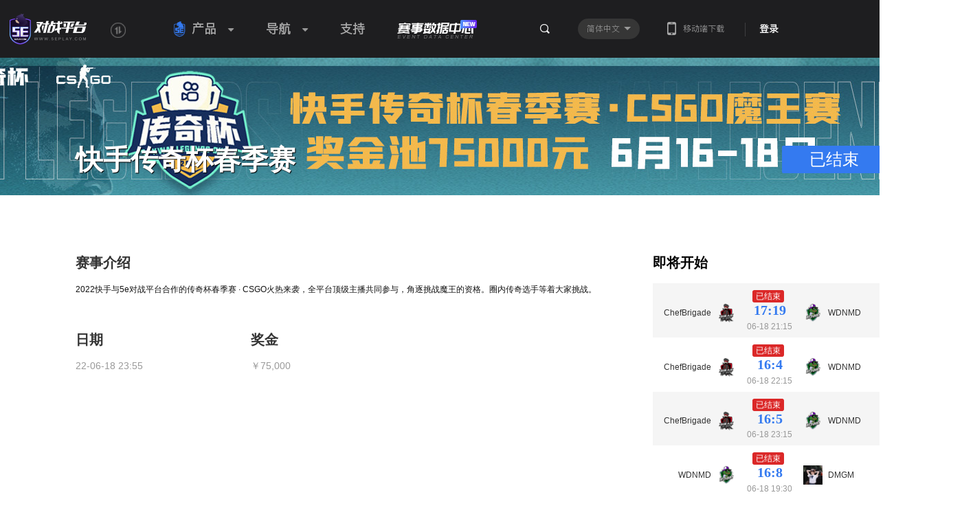

--- FILE ---
content_type: text/html; charset=UTF-8
request_url: https://arena.5eplay.com/tournament/KuaiShou-E-sports-League
body_size: 34680
content:
<!DOCTYPE html>
<html>
<head>
<meta charset="UTF-8">
<meta http-equiv="X-UA-Compatible" content="IE=edge,chrome=1">
<title>快手传奇杯春季赛_5E对战平台 - 5EPlay旗下产品 - 亚洲专业CS竞技平台</title>
<meta name="description" content="5E对战平台 - 5EPlay旗下产品 - 亚洲专业CS竞技平台">
<meta name="renderer" content="webkit">
<meta http-equiv="Content-Type" Content="text/html; Charset=UTF-8">
<meta http-equiv="Content-Language" Content="zh-CN">
<link rel="stylesheet" href="https://static-arena.5eplay.com/build/home/home.min.css?v=20251226144510">
<script src="//g.alicdn.com/frontend-lib/frontend-lib/2.3.74/antidom.js"></script><script src="//o.alicdn.com/frontend-lib/common-lib/jquery.min.js"></script><script src="https://static-arena.5eplay.com/js/common/jquery.min.js"></script>
<script src="https://static-arena.5eplay.com/js/common/vue/vue.min.js"></script>
<link rel="shortcut icon" type="image/x-icon" href="https://static-arena.5eplay.com/images/favicon.ico">
<!--[if lt IE 9]>
        <script src="https://static-arena.5eplay.com/js/common/html5.min.js"></script>
    <![endif]-->
<!--[if IE]>
        <script src="https://static-arena.5eplay.com/js/common/excanvas.js"></script>
    <![endif]-->
<script src="//cstaticdun.126.net/load.min.js?t=202601231705"></script>
<script>if(typeof module ==='object'){window.$ =window.jQuery =module.exports;}
var _g_static_url ="https://static-arena.5eplay.com/";var _g_oss_url ="https://oss-arena.5eplay.com/";var _g_base_url ="https://arena.5eplay.com/";var _g_pay_url ="https://pay.5eplay.com/";var _g_5eplay_url ="http://csgo.5eplay.com/";var _g_static_fiveEplay_url ="https://static.5eplay.com/";var _g_pay_vip_firsttime ="1";var _g_captcha_id ='7d8604cfae30469188cf8ab79fe7dc87';var captchaIns =null;var language ="simplified-chinese";</script>
<div v-cloak :class="isCreate ? 'modal-layer modal-layer-act-record' : 'modal-layer modal-layer-act-record hide'" id="modal-pay-list">
<div :class="title==='pass' ? 'pass modal-dialog modal-vips show' : 'plus modal-dialog modal-vips show'" id="modal-vip-pay">
<div class="buy-vip-wrap" v-if="payStep">
<div class="pass-card-buy-tip" id="modal_pay_common">
<div class="title">
<p class="mt10">
<span class="name" v-if="title === 'pass'">5E优先通行证</span>
<span class="name" v-if="title === 'plus'">5E PLUS</span>
<span class="tip">订阅</span>
</p>
<img class="m-t10" v-if="title === 'pass'" src="https://static-arena.5eplay.com/images/app_client/plus/kp-yx.png" width="203" height="76"/>
<img class="m-t10" v-if="title === 'plus'" src="https://static-arena.5eplay.com/images/app_client/plus/kp-plus.png" width="203" height="76"/>
</div>
<div class="list_wrap">
<h2>您将获得的服务权益：</h2>
<p><i class="iconfont mr5">&#xe7b4;</i>ELO天梯匹配</p>
<p><i class="iconfont mr5">&#xe7b4;</i>休闲匹配</p>
<p class="icontip">
<i class="iconfont mr5">&#xe7b4;</i>解锁优先匹配
<i class="iconfont credit-tooltip fs12 ml5 c-pointer">&#xe7ad;
<span class="creditIcon1 credit-tooltip-con">仅受信账户享有</span>
</i>
</p>
<p class="icontip">
<i class="iconfont mr5">&#xe7b4;</i>人脸识别与5E令牌保护
<i class="iconfont credit-tooltip fs12 ml5 c-pointer">&#xe7ad;
<span class="creditIcon2 credit-tooltip-con">仅受信账户享有</span>
</i>
</p>
<p class="icontip">
<i class="iconfont mr5">&#xe7b4;</i>优先专属段位/段位转换
<i class="iconfont credit-tooltip fs12 ml5 c-pointer">&#xe7ad;
<span class="creditIcon3 credit-tooltip-con">仅受信账户享有</span>
</i>
</p>
<p class="icontip">
<i class="iconfont mr5">&#xe7b4;</i>优先赛/Roll房/高级任务
<i class="iconfont credit-tooltip fs12 ml5 c-pointer">&#xe7ad;
<span class="creditIcon4 credit-tooltip-con">仅受信账户享有</span>
</i>
</p>
<p class="icontip">
<i class="iconfont mr5">&#xe7b4;</i>优先券兑换专区
<i class="iconfont credit-tooltip fs12 ml5 c-pointer">&#xe7ad;
<span class="creditIcon5 credit-tooltip-con">仅受信账户享有</span>
</i>
</p>
<p class="icontip">
<i class="iconfont mr5">&#xe7b4;</i>订阅徽章
<i class="iconfont credit-tooltip fs12 ml5 c-pointer" v-show="title==='pass'">&#xe7ad;
<span class="creditIcon6 credit-tooltip-con">仅受信账户享有</span>
</i>
</p>
<p :class="title==='pass' && 'black'"><i class="iconfont mr5">&#xe7b4;</i>客服优先队列</p>
<p :class="title==='pass' && 'black'"><i class="iconfont mr5">&#xe7b4;</i>服务器选择</p>
<p :class="title==='pass' && 'black'"><i class="iconfont mr5">&#xe7b4;</i>高配竞赛级服务器</p>
<p :class="title==='pass' && 'black'"><i class="iconfont mr5">&#xe7b4;</i>高级数据统计</p>
<p :class="title==='pass' && 'black'"><i class="iconfont mr5">&#xe7b4;</i>5E BOX高级功能</p>
<p :class="title==='pass' && 'black'"><i class="iconfont mr5">&#xe7b4;</i>5E高光时刻额外生成次数</p>
<p :class="title==='pass' && 'black'"><i class="iconfont mr5">&#xe7b4;</i>创建自助比赛房间</p>
<p :class="title==='pass' && 'black'"><i class="iconfont mr5">&#xe7b4;</i>创建跑图训练房间</p>
<p :class="title==='pass' && 'black'"><i class="iconfont mr5">&#xe7b4;</i>免广告</p>
<p :class="title==='pass' && 'black'"><i class="iconfont mr5">&#xe7b4;</i>房间专属靓号</p>
<p :class="title==='pass' && 'black'"><i class="iconfont mr5">&#xe7b4;</i>好友位上限提升至500</p>
<p :class="title==='pass' && 'black'"><i class="iconfont mr5">&#xe7b4;</i>每日PLUS专属宝箱</p>
<p :class="title==='pass' && 'black'"><i class="iconfont mr5">&#xe7b4;</i>道具碎片兑换</p>
<p :class="title==='pass' && 'black'"><i class="iconfont mr5">&#xe7b4;</i>收藏DEMO</p>
<p :class="title==='pass' && 'black'"><i class="iconfont mr5">&#xe7b4;</i>游戏内成就头衔显示</p>
<p :class="title==='pass' && 'black'"><i class="iconfont mr5">&#xe7b4;</i>战队成员扩充</p>
<p :class="title==='pass' && 'black'"><i class="iconfont mr5">&#xe7b4;</i>更多神秘特权即将推出</p>
</div>
<div class="pass-card-icon">
<h2>立即解锁您的游戏徽章：</h2>
<img v-if="title === 'plus'" src="https://static-arena.5eplay.com/images/app_client/plus/plustopic/icon-plus.png" width="23" height="27"/>
<img v-if="title === 'pass'" src="https://static-arena.5eplay.com/images/app_client/plus/plustopic/icon-yx.png" width="23" height="27"/>
</div>
</div>
<template v-if="!scanCodeOpen">
<div id="buy_vip_modal" :class="title==='pass' && 'buy_pass_modal'">
<div class="title">
<p>您的订阅服务：</p>
<a class="close modal-close" href="javascript:;" @click="close()">&times;</a>
<div class="title_icon" v-if="title === 'pass'">
<img class="mr10" src="https://static-arena.5eplay.com/images/app_client/plus/plustopic/icon-yx.png" width="23" height="27"/>
优先通行证
</div>
<div class="title_icon" v-if="title === 'plus'">
<img class="mr10" src="https://static-arena.5eplay.com/images/app_client/plus/plustopic/icon-plus.png" width="23" height="27"/>
5E PLUS
</div>
<div class="rule_wrap">
<div :class="{
                                    'checkbox-wrapper': true,
                                    'checkbox-diamond': true,
                                    'checkbox-checked': checkedStatus
                                }" @click="checkBox(!checkedStatus)">
<span class="checkbox">
<span class="checkbox-inner"></span>
<input type="checkbox" class="checkbox-input" :value="checkedStatus?1:0" />
</span>
<span>我已同意</span>
</div>
<a class="rule c-pointer fs12" href="https://csgo.5eplay.com/forum/148015" target="_blank">《5E对战平台付费服务协议》</a>
<span class="tip" v-if="!checkedStatus&&ruleStatus">请先完成阅读并勾选同意</span>
</div>
</div>
<div class="tab-card-actions-module">
<div class="tab-card-actions">
<div class="form-wrap">
<p class="choose_tit">
<span>选择您的订阅计划：</span>
</p>
<div class="pay-plus-list">
<div class="pay-plus-list-rel">
<ul class="clearfix card-actions" :style="{
                                                'width': priceListWidth,
                                                'transform': translateX
                                            }">
<li v-for="(item, i) in priceList" :key="i" v-if="!(item.time_type === 4 && item.order_type === 0 && title === 'plus') && !item.act_image" @click="chooseCardType(i)" :class="{ 
                                                        'type-action': true,
                                                        'posr': true,
                                                        'tcenter': true,
                                                        'current': selectPriceKey === i
                                                    }">
<p class="text fs14">{{item.name}}</p>
<p class="total-prise tcenter" v-if="+item.order_type === 0">
￥{{item.now}}
</p>
<p class="total-prise tcenter" v-if="+item.order_type === 1">
次{{item.day}} ￥{{item.next | numFilter}}
</p>
<p class="total-prise tcenter after" v-if="+item.order_type === 1">次{{item.day}} ￥{{item.origin}}</p>
<div class="description" v-if="item.description !== ''">{{item.description}}</div>
<p class="card-type tcenter" v-if="+item.order_type === 1">
<span v-if="+item.is_first === 1">￥{{item.now}}/首次</span>
<span v-if="+item.is_first === 0">￥{{item.now}}/首{{item.day}}</span>
</p>
<p class="card-type tcenter" v-if="+item.order_type === 0">
{{item.average_month}}/月
</p>
<div class="select" v-show="selectPriceKey === i">
<i class="iconfont fs18">&#xe67c;</i>
</div>
</li>
</ul>
</div>
<div class="vip-next-btn vip-move-btn" v-if="moveNum !== maxMoveNum && maxMoveNum > 0" @click="onVipMoveBtnClick('next')">
<i class="iconfont fs12">&#xe633;</i>
</div>
<div class="vip-prev-btn vip-move-btn" v-if="moveNum !== 0 && maxMoveNum > 0 " @click="onVipMoveBtnClick('prev')">
<i class="iconfont fs12">&#xe633;</i>
</div>
</div>
</div>
</div>
</div>
<div class="buy-for-friend posr">
<div class="create-account">
<span class="account-title">
<a class="buy-for" href="javascript:;" v-if="buyType == 0" @click="accountFriends(1)">
<i class="iconfont fs12">&#xe686;</i>
赠送好友 </a>
<a class="buy-for" href="javascript:;" v-else @click="accountFriends(0)">
<i class="iconfont fs12">&#xe686;</i>
买给自己 </a>
</span>
</div>
<div v-show="buyType===1" :class="{ 
                                'give_friend': true,
                                'show-give-friend': buyType == 1
                            }">
<label class="fs14 c-white">好友ID</label>
<input type="text" class="account-txt tcenter" :value="account" @change="set_account($event)">
<a class="account-verify inquire ml5" href="javascript:;" @click="searchAccount()">
检查
</a>
</div>
</div>
<div class="fs12 b buy-tip" v-show="buyType===0&&selectPriceList.order_type!=0">{{selectPriceList.act_desc}}</div>
<div class="last_prize_wrap plus">
<div class="total">总价：¥{{selectPriceList.now}}</div>
<div class="confirm after" @click="scanCodePay()">确认</div>
</div>
</div>
</template>
<template v-else>
<div id="buy_vip_modal" :class="title==='pass' && 'buy_pass_modal'">
<div class="title two">
<p><span>您的订阅服务：</span><span class="back" @click="back()">重新选择订阅方案</span></p>
<a class="close modal-close" href="javascript:;" @click="close()">&times;</a>
<div class="payment_result_wrap">
<div class="title_name">{{selectPriceList.name}}</div>
<div class="title_price">
¥<span class="fs24 mr10">{{selectPriceList.now}}</span>
<span class="af_price" v-show="selectPriceList.order_type === 1">¥{{selectPriceList.origin}}</span>
</div>
<div class="month_price" v-if="selectPriceList.order_type===0">
仅需{{selectPriceList.average_month}}元/月
</div>
<div class="month_price" v-if="selectPriceList.order_type!==0&&+selectPriceList.is_first===1">
享受首次优惠，首{{selectPriceList.day}}仅需
<span v-if="+selectPriceList.order_type === 1 && (title === 'plus' ? +user.first_auto_plus === 1 : +user.first_auto_pass === 1) ">{{selectPriceList.now}}</span>
<span v-else>{{selectPriceList.average_month}}</span>
元
</div>
<div class="month_price" v-if="selectPriceList.order_type!==0&&+selectPriceList.is_first!==1">
仅需{{selectPriceList.average_month}}元/月
</div>
<div class="icon"><i class="iconfont fs18">&#xe67c;</i></div>
</div>
<div class="auto_payment_wrap" v-show="buyType===0">
{{getTextTip}}<span>{{getTimeTip}}</span>
</div>
</div>
<div class="tab-card-actions-module">
<div class="tab-card-actions">
<div class="form-wrap">
<p class="choose_tit">选择您的支付方式：</p>
<div class="pay_type clearfix">
<ul class="pay_cards fleft">
<li v-for="(item, key) in payTypeList" :key="key" :class="{
                                                'c-pointer': true,
                                                'posr': true,
                                                'active': payWay ===  item.pay_type,
                                                'disabled': item.pay_type === 4 && isDisable5EBI,
                                                'disabled-pay': title==='pass'? selectPriceList.order_type===1&&selectPriceList.time_type===4&&key==0 :
                                                (+user.auto_subscribe_status!== 1&&(isDisable5EBI&&+item.pay_type===4) || (selectPriceList.order_type===1&&item.pay_type===1&&selectPriceList.time_type===4))
                                            }" @click="setPayType(item.pay_type)">
<span class="tip_icon" v-show="+item.pay_type === 1"></span>
<i class="icon iconfont" v-if="+item.pay_type === 1">&#xe687;</i>
<i class="icon iconfont" v-if="+item.pay_type === 2">&#xe685;</i>
<i class="icon iconfont" v-if="+item.pay_type === 3">&#xe6a5;</i>
<i class="icon-5e-bi" v-if="+item.pay_type === 4"></i>
{{item.name}}
</li>
</ul>
</div>
<div v-show="payWay === 1 ||payWay === 2 " :class="{'qr-code-box': true, 'mt25': buyType === 2 }">
<div :class="{'qr-code-content': true, 'hide': isLoadingQr }">
<img :src="qrCodeSrc" />
</div>
<div :class="{'qr-code-text': true, 'hide': isLoadingQr}" v-if="orderStatus === 4">
<p class="scan-status mt20">
已支付
</p>
<p class="qr-code-text-orange mt20">
按每
<span v-if="selectPriceList.month === 12">年</span>
<span v-if="selectPriceList.month === 3">季</span>
<span v-if="selectPriceList.month === 1">月</span>
{{selectPriceList.price}}
元自动续费，<span :class="{
                                                'c_origin': title === 'plus',
                                                'c_green' : title === 'pass'
                                            }">可随时取消</span>
</p>
</div>
<div :class="{'qr-code-text': true, 'ml5': true, 'hide': isLoadingQr}" v-else>
<p class="price">￥<span>{{selectPriceList.now}}元</span></p>
<p class="agament">请先阅读并同意服务协议</p>
<p class="scan-status" v-if="+orderStatus === 1">已扫码 请支付</p>
<button v-if="orderId && (payWay === 1 || payWay === 2)" :class="payBtnType[orderStatus].class" @click="onPayDoneClick(+orderStatus)">
<i class="iconfont fs16 mr5" v-if="+orderStatus === 3 ">&#xe67a;</i>
{{payBtnType[orderStatus].btnText}}
</button>
<div v-if="payWay === 3 ||payWay === 4">
<button v-if="!isDisable5EBI&&payWay === 4" class="submit orange-btn-new" @click="buyGift()">
<span v-if="[4, 5, 6].includes(+user.vip_level)">立即续订</span>
<span v-else>立即订阅</span>
</button>
<button v-else class="submit orange-btn-new" @click="payPlusByMoney()">
立即充值
</button>
</div>
</div>
<div :class="{ 
                                            'qr-code-loading-box': true,
                                            'show-qr-loading': isLoadingQr
                                        }">
<img :src="_g_static_url + 'images/app_client/matching-loading.gif'" />
</div>
</div>
<div class='total_money' v-show="payWay === 3 ||payWay === 4 ">
<div class="count_5EBI" v-if="+user.ecoin > 0 && payWay === 4">
（您的5E币余额： <span>{{user.ecoin}}</span>)
</div>
总价&nbsp;&nbsp;
<span class="money_num_rel">{{selectPriceList.price}}</span>
<span style="color: '#CECECE'"> 元</span>
<button v-if="orderId && (payWay === 1 || payWay === 2)" :class="payBtnType[orderStatus].class" @click="onPayDoneClick(+orderStatus)">
<i class="iconfont fs16 mr5" v-if="+orderStatus === 3 ">&#xe67a;</i>
{{payBtnType[orderStatus].btnText}}
</button>
<div v-if="payWay === 3 ||payWay === 4">
<button v-if="!isDisable5EBI&&payWay === 4" class="submit orange-btn-new" @click="buyGift()">
<span v-if="[4, 5, 6].includes(+user.vip_level)">立即续订</span>
<span v-else>立即订阅</span>
</button>
<button v-else class="submit orange-btn-new" @click="payPlusByMoney()">
立即充值
</button>
</div>
</div>
</div>
</div>
</div>
<div>
</template>
</div>
<div v-else class="position-center" :id="title==='pass' ? 'buy-priority-success' : 'buy-plus-success'" @click="refrsh()">
<h4></h4>
<p>订阅到期时间为:<span class="dateline">{{user.vip_expire}}</span></p>
<button className="brightness15">开始体验</button>
</div>
</div>
</div>
<div v-cloak :class="isOpentips ? 'modal-layer modal-layer-credit5-tips' : 'modal-layer modal-layer-credit5-tips hide'" id="modal-credit-list">
<div :class="title==='pass' ? 'pass modal-dialog modal-credit5 show' : 'plus modal-dialog modal-credit5 show'">
<div class="header">提示</div>
<div class="buy-cnt" v-if="title === 'pass'">
<p>成为优先账户的前提是成为受信账户，您需要先成为受信账户才可购买优先通行证</p>
</div>
<div class="buy-cnt" v-if="title === 'plus'">
<p class="tip fs12">您当前还不是受信账户，开通PLUS将无法激活优先匹配的部分权限：</p>
<div class="confirm-container">
<ul>
<li><i class="iconfont fs14 mr5">&#xe6fe;</i>解锁优先匹配</li>
<li><i class="iconfont fs14 mr5">&#xe6fe;</i>人脸识别和5E令牌保护</li>
<li><i class="iconfont fs14 mr5">&#xe6fe;</i>优先专属段位/天梯分一键转换</li>
<li><i class="iconfont fs14 mr5">&#xe6fe;</i>优先赏金赛/Roll房/高级任务</li>
<li><i class="iconfont fs14 mr5">&#xe6fe;</i>优先券兑换专区</li>
<li><i class="iconfont fs14 mr5">&#xe6fe;</i>优先徽章</li>
</ul>
</div>
</div>
<div class="footer">
<button class="brightness15 open-btn c-pointer" @click="openBuy()" v-if="title === 'plus'">继续开通PLUS</button>
<button class="brightness15 sure-btn c-pointer" @click="close()">确认</button>
</div>
<span class="brightness15 close c-pointer" @click="close()">+</span>
</div>
</div>
</head>
<body>
<div class="top-bar top-bar-5e" id="J_Topbar">
<div class="top-bar-cnt clearfix">
<h1 class="nomargin">
<a href="https://arena.5eplay.com/" class="logo"></a>
</h1>
<a href="https://www.5earena.com/" class="logo-change" target="_blank" title="打开国际版"></a>
<div class="nav clearfix pr">
<div class="nav-item fleft">
<i class="iconfont product-icon active">&#xe6b4;</i>
<span class="til-text">产品</span>
<i class="show-btn"></i>
<div class="dropdown-tips clearfix">
<a href="http://csgo.5eplay.com/" class="dropdown-tips-item">
<i class="iconfont product-icon">&#xe6a7;</i>
<span>CSGO</span>
</a>
<a href="https://arena.5eplay.com/" class="dropdown-tips-item">
<i class="iconfont product-icon">&#xe6b4;</i>
<span>对战平台</span>
</a>
<a href="https://arena.5eplay.com/act/5eautochess" class="dropdown-tips-item">
<i class="iconfont product-icon">&#xe6a8;</i>
<span>多多自走棋</span>
</a>
</div>
</div>
<div class="nav-item fleft navigation">
<span class="til-text">导航</span>
<i class="show-btn"></i>
<div class="dropdown-tips clearfix">
<a class="dropdown-tips-item" href="https://event.5eplay.com/stats">
<span>CSGO大数据</span>
</a>
<a class="dropdown-tips-item" onclick="popTips({'message': '排行榜正在改造中，可登录5EPlay App或5E对战平台查看排行榜', 'status': 'error'});">
<span>排行榜(改造中)</span>
</a>
<a class="dropdown-tips-item" href="https://event.5eplay.com/matches">
<span>赛事中心</span>
</a>
<a class="dropdown-tips-item" href="https://arena.5eplay.com/banned">
<span>封禁榜</span>
</a>
<a class="dropdown-tips-item" href="http://csgo.5eplay.com/forum/group/1">
<span>社区</span>
</a>
<a class="dropdown-tips-item" href="https://arena.5eplay.com/tournament">
<span>锦标赛</span>
<i class="icon-tournament"></i>
</a>
<a class="dropdown-tips-item" href="https://arena.5eplay.com/data/5epl">
<span>5EPL</span>
</a>
<a class="dropdown-tips-item" href="http://vs.5eplay.com/">
<span>约战平台</span>
</a>
<a class="dropdown-tips-item" href="http://csgo.5eplay.com/5erepeak">
<span>5E REPEAK</span>
</a>
<a class="dropdown-tips-item" href="https://oss.5eplay.com/app/5E-BOX-Setup-Latest.exe">
<span>5E 无畏契约</span>
<i class="icon-new"></i>
</a>
</div>
</div>
<a href="https://arena.5eplay.com/help" class="nav-item fleft">
<span class="til-text">支持</span>
</a>
<a href="javascript:;" class="nav-item fleft hide">
<span class="til-text">军需</span>
<span class="til-text-tip">HOT</span>
</a>
<a href="javascript:;" class="nav-item fleft hide">
<span class="til-text">Funspark</span>
<span class="til-text-tip c-blue">NEW</span>
</a>
<a target="_blank" href="https://event.5eplay.com/events" class="nav-item fleft  event-data">
<img src="https://static-arena.5eplay.com/images/event_data.png" />
<img class="new" src="https://static-arena.5eplay.com/images/event_new.png" />
</a>
</div>
<div class="top-menu-right">
<div class="top-info clearfix">
<div class="info fright ml20" id="person-info">
<a href="/user/login" class="top-login">登录</a>
</div>
<a class="down down-app floatR" rel="external nofollow" href="http://csgo.5eplay.com/app" target="_blank">
<i class="mr10"></i>移动端下载 </a>
<input type="hidden" value='' data-islogin='0' id="islogin" data-token="" />
<div class="language-select-wrap fright">
<div id="language-select" class="language-list">
<a class="language-item select" data-language="simplified-chinese" href="?lang=simplified-chinese">
简体中文 <i class="language-show-btn"></i>
</a>
<a class="language-item no-select only" data-language="english" href="?lang=english">
English </a>
</div>
</div>
<div class="top-search-wrap fright" id="top-search-wrap ">
<div class="show-search" id="showSearch"><i class="iconfont icon-search">&#xe601;</i></div>
<div class="search show-search-form hide" id="showSearchWrap">
<form>
<input type="hidden" name="origin" value="">
<input type="text" name="keywords" class="sh-txt" id="search-key" placeholder="搜索: 玩家/战队" autocomplete="off">
<span class="sh-btn" id="search-btn">
<i class="iconfont icon-search">&#xe601;</i>
<input type="button">
</span>
</form>
<div class="search-container" id="search-container">
<div class="arrow"></div>
<div id="search-result"></div>
</div>
</div>
</div>
</div>
</div>
</div>
</div>
<script charset="UTF-8" src="https://static-arena.5eplay.com/js/common/sensorsdata.min.js"></script>
<script>window.onresize =function(){onresizeNav()
}
onresizeNav();function onresizeNav(){var viewWidth =$(document).width();if(viewWidth>1366 &&viewWidth<1920){$('.top-bar .nav').css({left:90/(1920-1366)*(viewWidth-1366)+220+'px'});}else if(viewWidth>=1920){$('.top-bar .nav').css({left:'310px'});}else{$('.top-bar .nav').css({left:'220px'});}
}
var sensors =window['sensorsDataAnalytic201505'];var server_url ="https://sensorsdata.5eplaycdn.com/sa?project=web_production";sensors.init({server_url:server_url,use_client_time:false,show_log:false,send_type:'beacon',heatmap:{clickmap:'not_collect',scroll_notice_map:'not_collect',},});</script><div class="poptip">
</div>
<script type="text/html" id="topbar-message-person-tpl">
    {{if list}}
    {{each list as val k}}
        <li class="{{if k+1 === list.length}}last{{/if}}">
            <p class="photo fleft">
                <a href="data/player/{{val.domain}}" target="_blank">
                    <img src="{{val.avatar}}" width="35" height="35"/>
                </a>
            </p>
            <div class="list-bdy">
                <p class="bdy-info clearfix">
                    <a href="data/player/{{val.domain}}" class="name fleft" target="_blank">{{val.username}}</a>
                    <span class="time fright">{{val.dateline | dateFormat}}</span>
                </p>
                <div class="bdy-text">
                {{if val.jump_link}}
                    在 <a class="title" href="{{val.jump_link}}#commentBd" target="_blank" title="{{val.model_name}}">"{{val.model_name | substrFun}}"</a> 中评论你
                {{else}}
                    在 <a class="title" href="javascript:;" title="{{val.model_name}}">"{{val.model_name | substrFun}}"</a> 中评论你
                {{/if}}
                </div>
            </div>
        </li>
    {{/each}}
    {{/if}}
</script>
<script type="text/html" id="topbar-message-friend-tpl">
    {{if list}}
    {{each list as val k}}
        <li class="{{if k+1 === list.length}}last{{/if}}">
            <p class="photo fleft">
                <a href="data/player/{{val.domain}}" target="_blank">
                    <img src="{{val.avatar}}" width="35" height="35"/>
                </a>
            </p>
            <div class="list-bdy">
                <p class="bdy-info clearfix">
                    <a href="data/player/{{val.domain}}" target="_blank" class="name fleft">{{val.username}}</a>
                    <span class="fright time">{{val.dateline | dateFormat}}</span>
                </p>
                <p class="bdy-text clearfix">
                    <span class="short-text">{{val.content | substrFun}}</span>
                    {{if +val.status <= 1}}
                        <a href="javascript:;" class="button btn-blue agree fright" data-url="/api/message/friend/" data-method="PUT" data-type="0" data-id="{{val.msg_id}}">同意</a>
                        <a href="javascript:;" class="button btn-cancel refuse fright mr10" data-url="/api/message/friend/" data-method="PUT" data-type="1" data-id="{{val.msg_id}}">拒绝</a>
                    {{else if +val.status === 2}}
                        <span class="gray status-over fright">已同意</span>
                    {{else if +val.status === 3}}
                        <span class="gray status-over fright">已拒绝</span>
                    {{/if}}
                </p>
                <p class="btn-wrap clearfix">

                </p>
            </div>
        </li>
    {{/each}}
    {{/if}}
</script>
<script type="text/html" id="topbar-message-system-tpl">
    {{if list}}
    {{each list as val k}}
        <li class="{{if k+1 === list.length}}last{{/if}}">
            <p class="photo fleft">
                <a href="javascript:;">
                    <img src="https://static.5eplay.com/images/default_author.png" target="_blank" width="35" height="35"/>
                </a>
            </p>
            <div class="list-bdy">
                <p class="bdy-info clearfix">
                {{if +val.role === 0}}
                    <a href="javascript:;" class="name fleft">5E对战平台</a>
                {{/if}}
                    <span class="fright time">{{val.dateline | dateFormat}}</span>
                </p>
                <p class="bdy-text clearfix" title="{{val.title}}">
                    <a href="https://arena.5eplay.com/user/message#3" target="_blank" class="title">
                    {{val.title | substrFun}}
                    </a>
                </p>
            </div>
        </li>
    {{/each}}
    {{/if}}
</script>
<script type="text/javascript">var unreadMsgNums =null;</script>
<div class="channel-wrap tournament mt-nav" style="background:url(https://oss-arena.5eplay.com/images/tournament/300/3d819415c768296601305a8cba6c988f.png) no-repeat center 0">
<div class="container">
<a href="javascript:;" class="fright btn btn-green btn-com btn-gn tournament-apply-btn">已结束</a>
<h1>快手传奇杯春季赛</h1>
</div>
</div>
<div class="tournament-home-wrap">
<div class="container">
<div class="tournament-home-detail">
<div class="clearfix tournament-detail-top">
<div class="fleft tournament-basic">
<div class="tournament-intro">
<dl>
<dt>赛事介绍</dt>
<dd><span style="font-size: 12px;">2022快手与5e对战平台合作的传奇杯春季赛 · CSGO火热来袭，全平台顶级主播共同参与，角逐挑战魔王的资格。圈内传奇选手等着大家挑战。</span></dd>
</dl>
</div>
<div class="clearfix tournament-basic-detail fs14">
<dl class="fleft">
<dt>日期</dt>
<dd>
22-06-18 23:55 </dd>
</dl>
<dl class="fleft">
<dt>奖金</dt>
<dd>￥75,000</dd>
</dl>
</div>
</div>
<div class="fleft tournament-teamvs-recent" id="J_TournamentRecent">
<p class="title b">即将开始</p>
<div class="bd mt20">
<ul class="list">
<li class="tcenter">
<p class="status">
<span class="label red">已结束</span>
</p>
<p>
<a href="https://arena.5eplay.com/team/masterchef" target="_blank" class="tleft team teama">
<span class="name tright">ChefBrigade</span>
<img width="28" height="28" src="https://oss-arena.5eplay.com/team/20220302/sWor0.png" title="厨师大队">
</a><span class="score">17:19</span><a href="https://arena.5eplay.com/team/WDNMD" target="_blank" class="tright team teamb" title="WDNMD">
<img width="28" height="28" src="https://oss-arena.5eplay.com/team/20220610/d6G7f.png">
<span class="name tleft">WDNMD</span>
</a>
</p>
<p class="date">06-18 21:15</p>
</li>
<li class="tcenter">
<p class="status">
<span class="label red">已结束</span>
</p>
<p>
<a href="https://arena.5eplay.com/team/masterchef" target="_blank" class="tleft team teama">
<span class="name tright">ChefBrigade</span>
<img width="28" height="28" src="https://oss-arena.5eplay.com/team/20220302/sWor0.png" title="厨师大队">
</a><span class="score">16:4</span><a href="https://arena.5eplay.com/team/WDNMD" target="_blank" class="tright team teamb" title="WDNMD">
<img width="28" height="28" src="https://oss-arena.5eplay.com/team/20220610/d6G7f.png">
<span class="name tleft">WDNMD</span>
</a>
</p>
<p class="date">06-18 22:15</p>
</li>
<li class="tcenter">
<p class="status">
<span class="label red">已结束</span>
</p>
<p>
<a href="https://arena.5eplay.com/team/masterchef" target="_blank" class="tleft team teama">
<span class="name tright">ChefBrigade</span>
<img width="28" height="28" src="https://oss-arena.5eplay.com/team/20220302/sWor0.png" title="厨师大队">
</a><span class="score">16:5</span><a href="https://arena.5eplay.com/team/WDNMD" target="_blank" class="tright team teamb" title="WDNMD">
<img width="28" height="28" src="https://oss-arena.5eplay.com/team/20220610/d6G7f.png">
<span class="name tleft">WDNMD</span>
</a>
</p>
<p class="date">06-18 23:15</p>
</li>
<li class="tcenter">
<p class="status">
<span class="label red">已结束</span>
</p>
<p>
<a href="https://arena.5eplay.com/team/WDNMD" target="_blank" class="tleft team teama">
<span class="name tright">WDNMD</span>
<img width="28" height="28" src="https://oss-arena.5eplay.com/team/20220610/d6G7f.png" title="WDNMD">
</a><span class="score">16:8</span><a href="https://arena.5eplay.com/team/u8t6" target="_blank" class="tright team teamb" title="DMGaming">
<img width="28" height="28" src="https://oss-arena.5eplay.com/team/20220224/kKejS.png">
<span class="name tleft">DMGM</span>
</a>
</p>
<p class="date">06-18 19:30</p>
</li>
<li class="tcenter">
<p class="status">
<span class="label red">已结束</span>
</p>
<p>
<a href="https://arena.5eplay.com/team/WDNMD" target="_blank" class="tleft team teama">
<span class="name tright">WDNMD</span>
<img width="28" height="28" src="https://oss-arena.5eplay.com/team/20220610/d6G7f.png" title="WDNMD">
</a><span class="score">16:2</span><a href="https://arena.5eplay.com/team/u8t6" target="_blank" class="tright team teamb" title="DMGaming">
<img width="28" height="28" src="https://oss-arena.5eplay.com/team/20220224/kKejS.png">
<span class="name tleft">DMGM</span>
</a>
</p>
<p class="date">06-18 20:30</p>
</li>
</ul>
</div>
</div>
</div>
<div class="tournament-teams-list clearfix">
<div class="inner">
<div class="hd">
<a href="https://arena.5eplay.com/tournament/KuaiShou-E-sports-League/entry" class="fright" target="_blank">更多&gt;&gt;</a>
<p class="title b">参赛队伍</p>
</div>
<div class="bd">
<ul class="list clearfix">
<li>
<a href="https://arena.5eplay.com/team/WDNMD" target="_blank">
<img src="https://oss-arena.5eplay.com/team/20230807/i7qgd.png_big.png" width="100" height="100">
<span class="name">WDNMD</span>
</a>
</li>
<li>
<a href="https://arena.5eplay.com/team/masterchef" target="_blank">
<img src="https://oss-arena.5eplay.com/team/default.png_big.png" width="100" height="100">
<span class="name">ChefBrigade</span>
</a>
</li>
<li>
<a href="https://arena.5eplay.com/team/SHPL1" target="_blank">
<img src="https://oss-arena.5eplay.com/team/default.png_big.png" width="100" height="100">
<span class="name">SHPL1</span>
</a>
</li>
<li>
<a href="https://arena.5eplay.com/team/u8t6" target="_blank">
<img src="https://oss-arena.5eplay.com/team/default.png_big.png" width="100" height="100">
<span class="name">DMGM</span>
</a>
</li>
</ul>
</div>
</div>
</div>
<div class="tournament-teamvs-list">
<div class="hd">
<div class="scope fright" id="rank-scope">
<a class="active" data-scope="" href="javascript:;">全部</a>
<a data-scope="淘汰赛" href="javascript:;">淘汰赛</a>
</div>
<p class="title b fs14">对阵列表</p>
</div>
<div class="bd" id="teamvs-wrap">
<table class="odd-even mt30 tcenter" width="100%" id="teamvs">
<tr>
<th>阶段</th>
<th>比赛时间</th>
<th class="tleft">队伍A</th>
<th>比分</th>
<th class="tleft">队伍B</th>
<th>状态</th>
<th class="link"></th>
</tr>
</table>
<p class="tcenter">
<a class="view-more mt20" href="javascript:" id="loadData" data-page="1" data-url="/api/tournament/KuaiShou-E-sports-League/session/" data-loading="数据加载中..." data-view="显示更多">显示更多</a>
</p>
</div>
</div>
</div>
</div>
</div>
<script id="teamvs-tpl" type="text/html">
    {{if data}}
    {{each data as val k}}
    <tr>
        <td>{{val.section}}</td>
        <td>
            {{val.match_time | dateFormat}}
        </td>
        <td class="tleft">
            <a href="https://arena.5eplay.com/team//{{val.team1_data.team_domain}}" target="_blank">
                <img width="16" height="16" src="https://oss-arena.5eplay.com/{{val.team1_data.logo_url}}" alt="{{val.team1_data.team_name}}">
                <span class="name">{{val.team1_data.team_tag}}</span>
            </a>
        </td>
        <td>
            {{if val.session_status == 4}}
            {{val.team1_score}}:{{val.team2_score}}
            {{else}}
            0:0
            {{/if}}
        </td>
        <td class="tleft">
            <a href="https://arena.5eplay.com/team//{{val.team2_data.team_domain}}" target="_blank">
                <img width="16" height="16" src="https://oss-arena.5eplay.com/{{val.team2_data.logo_url}}" alt="{{val.team2_data.team_name}}">
                <span class="name">{{val.team2_data.team_tag}}</span>
            </a>
        </td>

        <td>
            {{if val.session_status == 0}}
                <span class="label gray">未开始</span>
            {{else if val.session_status == 4}}
                <span class="label red">已结束</span>
            {{else}}
                <span class="label green">比赛中</span>
            {{/if}}
        </td>
        <td>
            {{if val.session_status == 4 && val.match_code}}
            <a href="https://arena.5eplay.com/data/match//{{val.match_code}}" target="_blank">查看战绩</a>
            {{else}}--
            {{/if}}
        </td>
    </tr>
    {{/each}}
    {{/if}}
</script>
<script id="rank-nodata-tpl" type="text/html">
    <p class="no-data">暂无数据</p>
</script>
<div class="modal-layer hide" style="position: absolute; height: 120%" id="J_ModalApplyTournament">
<div class="modal-dialog modal-apply-tournament">
<div class="modal-content"></div>
</div>
</div>
<script id="apply-tpl" type="text/html">
    <div class="modal-header">
        <a href="javascript:;" title="关闭" class="close fright b">×</a>
        <p class="title b">{{if success}}{{if !infoGet}}报名须知{{else}}选择参赛队员{{/if}}{{else}}提示信息{{/if}}</p>
    </div>
    <div class="modal-body">
        {{if success && infoStatus}}
            {{if !infoGet}}
            <div class="apply-tournament-notice">
                <div class="inner">
                    <div class="content">0</div>
                    <p class="apply-action tcenter">
                        <a href="javascript:;" class="btn btn-green btn-com btn-gn apply-get">好的，我知道了</a>
                    </p>
                </div>
            </div>
            {{else}}
            <div class="apply-tournament-main">
                <p class="fs14 tips">请选择5-7名参赛队员，其中5名正式队员（必须），2名替补队员（可选）</p>
                <ul class="clearfix list">
                    {{each data as val}}
                    <li data-uid="{{val.uid}}">
                        <img src="https://oss-arena.5eplay.com/{{val.avatar_url}}" width="100" height="100">
                        {{if val.certify_status == 1}}
                        <span class="certify-txt">实名认证</span>
                        {{/if}}
                        <p class="palyer-name">{{val.username}}</p>
                        <span class="check-label"><i class="icon-checked"></i></span>
                    </li>
                    {{/each}}
                </ul>
                <p class="warning-tips tcenter">*一旦提交报名无法修改成员名单，请慎重选择</p>
                <p class="apply-action tcenter">
                    <a href="javascript:;" class="btn btn-green btn-com btn-gn disabled apply-btn" data-method="POST" data-url="/api/tournament/KuaiShou-E-sports-League/entry" data-min="5" data-max="7">提交报名信息</a>
                </p>
            </div>
            {{/if}}
        {{else}}
            <p class="error-msg tcenter fs14">{{message}}</p>
            {{if errcode == -2}}
                <p class="apply-action tcenter">
                    <a href="https://arena.5eplay.com//team/create" class="btn btn-green btn-com btn-gn apply-team" target="_blank">创建战队</a>
                </p>
            {{/if}}
        {{/if}}
    </div>
</script>
<script>$(function(){console.log({"tournament_id":"300","tournament_type":"1","tournament_event_type":"0","tournament_match_type":"1","tournament_mode":"0","tournament_name":"\u5feb\u624b\u4f20\u5947\u676f\u6625\u5b63\u8d5b","tournament_name_asia":"KuaiShou E-sports League","tournament_domain":"KuaiShou-E-sports-League","tournament_logo_url":"images\/tournament\/300\/f41fbff8f0b829d03bfc0043ee966bda.png","tournament_banner_url":"images\/tournament\/300\/3d819415c768296601305a8cba6c988f.png","tournament_background_url":"","tournament_liveboard_url":"","tournament_overlaybg_url":"","tournament_icon_url":"images\/tournament\/300\/547f9fbc255ab26deda7915964252b29.png","tournament_special_url":"","tournament_description":"<span style=\"font-size: 12px;\">2022\u5feb\u624b\u4e0e5e\u5bf9\u6218\u5e73\u53f0\u5408\u4f5c\u7684\u4f20\u5947\u676f\u6625\u5b63\u8d5b \u00b7 CSGO\u706b\u70ed\u6765\u88ad\uff0c\u5168\u5e73\u53f0\u9876\u7ea7\u4e3b\u64ad\u5171\u540c\u53c2\u4e0e\uff0c\u89d2\u9010\u6311\u6218\u9b54\u738b\u7684\u8d44\u683c\u3002\u5708\u5185\u4f20\u5947\u9009\u624b\u7b49\u7740\u5927\u5bb6\u6311\u6218\u3002<\/span>","tournament_description_asia":"","tournament_starttime":"1655366400","tournament_endtime":"1655567700","tournament_address":" online","tournament_address_asia":" online","tournament_organizer":"","tournament_date":"2022.6.16-6.18","tournament_rule":"\u56db\u5f3a\u53cc\u8d25\u6dd8\u6c70\u8d5bBO3","tournament_rule_asia":"\u56db\u5f3a\u53cc\u8d25\u6dd8\u6c70\u8d5bBO3","tournament_bonus":"\uffe575,000","tournament_bonus_asia":"\uffe575,000","tournament_section":["\u6dd8\u6c70\u8d5b"],"tournament_section_asia":"[\"\\u6dd8\\u6c70\\u8d5b\"]","apply_status":"0","apply_starttime":"1655364600","apply_endtime":"1655567700","apply_count":"4","apply_notice":"0","apply_notice_asia":"","apply_allow":"0","apply_number":"7","info_url":null,"qq_url":null,"is_auto":"0","display_status":"1","display_order":"0","certify_status":"0","tournament_member_rule":"0","tournament_member_rule_data":"","view_file":"","op_uids":"","live_uids":"150644,1457252","live_brand_status":"0","master_server":"","entry_status":"0","tac_pause_time":"30","tac_pause_number":"4","ob_player":"[\"76561198077667294\",\"76561198119800530\",\"76561198109810833\",\"76561198429072758\",\"76561198084282771\",\"76561199079048277\"]","coach_status":"0","bp_map":"[{\"key\":\"de_dust2\",\"name\":\"Dust2\",\"desc\":\"\\u7099\\u70ed\\u6c99\\u57ce2\"},{\"key\":\"de_inferno\",\"name\":\"Inferno\",\"desc\":\"\\u70bc\\u72f1\\u5c0f\\u9547\"},{\"key\":\"de_nuke\",\"name\":\"Nuke\",\"desc\":\"\\u6838\\u5b50\\u5371\\u673a\"},{\"key\":\"de_mirage\",\"name\":\"Mirage\",\"desc\":\"\\u8352\\u6f20\\u8ff7\\u57ce\"},{\"key\":\"de_overpass\",\"name\":\"Overpass\",\"desc\":\"\\u6b7b\\u4ea1\\u6e38\\u4e50\\u56ed\"},{\"key\":\"de_vertigo\",\"name\":\"Vertigo\",\"desc\":\"\\u6b92\\u547d\\u5927\\u53a6\"},{\"key\":\"de_ancient\",\"name\":\"Ancient\",\"desc\":\"\\u8fdc\\u53e4\\u9057\\u8ff9\"}]","sync_switch":"0","dateline":"1655364388","is_award_auto":"0","award_status":"0","win_award_category":"2","win_award_data":null,"bottom_banner_status":"1","right_banner_status":"1","min_number":5});tournament.home_ready();});</script>
<div class="full-footer">
<div class="layer clearfix hide">
<div class="fleft">
<img src="https://static-arena.5eplay.com/images/app2/5elogo.png" alt="" class="logo fleft">
<div class="fleft">
<img src="https://static-arena.5eplay.com/images/app2/logo_text.png" alt="" class="logo-text">
<p class="txt">手机随时随地看新闻查数据</p>
</div>
</div>
<div class="fright">
<p class="down fleft">立即下载</p>
<i class="close fleft"></i>
</div>
</div>
<div class="slide-bar">
<a href="javascript:void(0);" class="backtop" id="backtop"><i class="icons icon-backtop"></i></a>
</div>
<div class="download_container">
<div class="download_container_wrap posr">
<div class="guide-modal posr">
<div class="guide-modal-content showModal" id="modalguide3">
<div class="guide-item posr">
<p>
<img src="https://static-arena.5eplay.com/images/home/download/guide-icon1.png" width="32" height="32">
<span class="txt1">网站导航</span>
</p>
<div class="mt30">
<div class="guide-href">
<a href="https://arena.5eplay.com/data" target="_blank">天梯排行榜</a>
</div>
<div class="guide-href">
<a href="https://arena.5eplay.com/data/5epl" target="_blank">5EPL</a>
</div>
<div class="guide-href">
<a href="https://arena.5eplay.com/mall" target="_blank">5E商城</a>
</div>
<div class="guide-href">
<a href="https://arena.5eplay.com/banned" target="_blank">封禁榜</a>
</div>
<div class="guide-href">
<a href="https://arena.5eplay.com/help" target="_blank">在线帮助</a>
</div>
<div class="guide-href">
<a href="https://arena.5eplay.com/tournament" target="_blank">5E锦标赛</a>
</div>
<div class="guide-href">
<a href="https://csgo.5eplay.com/forum/group/1" target="_blank">5E社区</a>
</div>
</div>
</div>
<div class="guide-item posr">
<p>
<img src="https://static-arena.5eplay.com/images/home/download/guide-icon2.png" width="32" height="32">
<span class="txt1">合作伙伴</span>
</p>
<div>
<div class="guide-item-banner-wrap swiper-container mt20" id="J_guideBanner">
<ul class="guide-item-banner-list swiper-wrapper ">
<li class="posr swiper-slide" style="background: url(https://static-arena.5eplay.com/images/home/download/sponsors0.png) no-repeat 0 0; ">
</li>
<li class="posr swiper-slide" style="background: url(https://static-arena.5eplay.com/images/home/download/sponsors1.png) no-repeat 0 0; ">
</li>
</ul>
<div class="swiper-pagination banner-pagination mt20"></div>
</div>
</div>
</div>
<div class="guide-item posr">
<p>
<img src="https://static-arena.5eplay.com/images/home/download/guide-icon3.png" width="32" height="32">
<span class="txt1">5EPlay App</span>
</p>
<img src="https://static-arena.5eplay.com/images/home/download/guide-app.png" width="103" height="104">
</div>
</div>
</div>
</div>
</div>
<div class="download-footer">
<div class="footer-con">
<div class="link">
<ul>
<li><a rel="external nofollow" href="https://arena.5eplay.com/page/about" target="_blank">关于5EPlay</a></li>
<li><a rel="external nofollow" href="https://arena.5eplay.com/page/contact" target="_blank">联系我们</a></li>
<li><a rel="external nofollow" href="https://arena.5eplay.com/page/contact" target="_blank">商务合作</a></li>
<li><a rel="external nofollow" href="https://arena.5eplay.com/page/agreement" target="_blank">服务条款</a></li>
<li><a rel="external nofollow" href="https://arena.5eplay.com/page/privacy" target="_blank">个人信息保护政策</a></li>
<li><a rel="external nofollow" href="https://arena.5eplay.com/page/privacyguidelines" target="_blank">个人信息保护指引</a></li>
<li><a href="https://arena.5eplay.com/page/link" target="_blank">友情链接</a></li>
<li><a rel="external nofollow" href="https://arena.5eplay.com/page/team" target="_blank">加入我们</a></li>
</ul>
</div>
<p class="tcenter pt10">本平台适合年满17岁以上的用户使用：为了您的健康，请合理控制游戏时间</p>
<div class="pt10 tcenter">
<div class="copyright">©2011-2024 咸宁市志帆科技有限公司 <a href="https://beian.miit.gov.cn" target="_blank">鄂ICP备2023019279号-3</a>
<a href="http://www.beian.gov.cn/portal/registerSystemInfo?recordcode=33010602010488" class="beian-link" target="_blank">
鄂公网安备42120202000498号
</a>
<a href="https://oss.5eplay.com/images/licence/5e_licence-1.png" class="beian-link" target="_blank">
营业执照
</a>
</div>
</div>
</div>
</div>
</div>
<div class="modal-layer hide" id="login-modal">
<div class="modal-dialog modal-login">
<div class="modal-content">
<div class="modal-header">
<a href="javascript:void(0);" title="关闭" class="close fright b">×</a>
<p class="title">用户登录</p>
</div>
<div class="modal-body">
<div class="userlogin-grid">
<div class="form">
<form class="normal-form" id="login-modal-form" method="post" action="/api/user/login">
<div class="field">
<label>帐号</label>
<div class="input account-module">
<div class="select-control select-control3 hide">
<div class="selected-value-wrap" style="line-height:36px">
<p class="selected-value">
<input type="hidden" id="phone-area3" name="area" value="">
<span class="selected-txt" id="area-code">+86</span>
<i class="iconfont icon-arrow-down">&#xe615;</i>
</p>
</div>
<div class="select-options hide">
<ul class="scroller">
<li data-area="+86">中国大陆+86</li>
<li data-area="+852">中国香港+852</li>
<li data-area="+853">中国澳门+853</li>
<li data-area="+886">中国台湾+886</li>
<li data-area="+81">日本+81</li>
<li data-area="+82">韩国+82</li>
<li data-area="+7">俄罗斯+7</li>
<li data-area="+976">蒙古+976</li>
<li data-area="+7">哈萨克斯坦+7</li>
<li data-area="+998">乌兹别克斯坦+998</li>
<li data-area="+60">马来西亚+60</li>
<li data-area="+673">文莱+673</li>
<li data-area="+63">菲律宾+63</li>
<li data-area="+66">泰国+66</li>
<li data-area="+856">老挝+856</li>
<li data-area="+84">越南+84</li>
<li data-area="+65">新加坡+65</li>
<li data-area="+62">印度尼西亚+62</li>
<li data-area="+95">缅甸+95</li>
<li data-area="+855">柬埔寨+855</li>
<li data-area="+670">东帝汶+670</li>
<li data-area="+91">印度+91</li>
</ul>
</div>
</div>
<input type="text" name="account" class="account-input account-input3" data-email="用户名/邮箱/手机号" data-phone="请输入手机号" placeholder="用户名/邮箱/手机号">
</div>
</div>
<div class="field">
<label>密码</label>
<div class="input">
<input type="password" name="password">
</div>
</div>
<input type="hidden" id="validate-login" name="validate" value="">
<div id="captcha"></div>
<div class="field clearfix">
<input type="checkbox" value="1" name="remember" id="_remember">
<label for="_remember" style="font-size:12px;">记住我</label>
<a class="right" href="http://csgo.5eplay.com/user/verify_account">忘记密码？</a>
<a class="right account-switches" href="JavaScript:;" data-phone="非大陆手机登录" data-email="邮箱/用户名登录">非大陆手机登录</a>
</div>
<div class="button">
<a href="javascript:;" class="blue btn submit">登录</a>
</div>
</form>
</div>
<div class="side">
<div class="blue tips">
<h3>小提示:</h3>
已有5Eplay易玩网帐号，无需注册可以直接登录对战平台。</div>
</div>
</div>
</div>
</div>
</div>
</div>
<div class="modal-layer hide" id="modal-echange">
<div class="modal-dialog modal-exchange-bidou" id="modal-exchange-bidou">
<div class="modal-content">
<div class="modal-header">
<a href="javascript:void(0);" title="关闭" class="close fright b">×</a>
<p class="title">兑换5E豆</p>
</div>
<div class="modal-body">
<div class="form-line clearfix">
<label class="fleft">5E币：</label>
<div class="form-control fleft">
<span class="value b bi-num" data-val=""></span> <em class="unit">个</em>
</div>
</div>
<div class="form-line clearfix">
<label class="fleft">兑换数量：</label>
<div class="form-control fleft">
<div class="card-nums" unselectable="on" onselectstart="return false;">
<span class="num-action" data-type="minus">-</span><input type="text" value="1" class="num-txt"><span class="num-action" data-type="plus">+</span>
</div>
</div>
</div>
<div class="form-line clearfix">
<label class="fleft">获得5E豆数量：</label>
<div class="form-control fleft">
<span class="value b dou-num">100</span> <em class="unit">个</em>
</div>
</div>
<div class="form-line clearfix">
<label class="fleft"></label>
<div class="form-control fleft">
<p class="dou-tips">*1个5E币可兑换100个5E豆</p>
</div>
</div>
<p class="tips tcenter hide">您的5E币余额不足，请先<a href="https://pay.5eplay.com/" target="_blank">充值</a></p>
<p class="submit tcenter">
<a class="btn-com btn-orange fs16 exchange-btn" href="javascript:;" data-submiting="兑换中..." data-init="立即兑换">立即兑换</a>
<a class="btn-com btn-orange fs16 skip-recharge hide" target="_blank" href="https://pay.5eplay.com/" data-init="立即充值">立即充值</a>
</p>
</div>
</div>
</div>
</div>
<div class="modal-layer hide" id="modal_vip_transform_plus">
<div class="show modal_vip_transform_plus ">
<div id="vip-transform-plus" class="posr vip-transform-plus">
<a href="javascript:;" class="modal-close"><span className="modal-close-x">×</span></a>
<h4 class="tcenter"></h4>
<div class="content">
<div class="power-content">
<p>您的优先匹配通行证还剩下<span class="day_num" style="color:#E9A569"></span>天，可折算成<span class="transform_day_num" style="color:#E9A569"></span>天的PLUS时长</span></p>
</div>
</div>
<div class="footer">
<div>
<span class="mr5 check-confirm"><i class="icon iconfont-mall">&#xe643;</i></span>
我已阅读并同意以上<a href="https://csgo.5eplay.com/forum/123197" target="_blank" class="ml5 underline c-pointer">升级服务条款</a>
</div>
<button class="fs20 c-white brightness15 c-pointer submit">确定</button>
<p class="desc2 tcenter">升级成功后您的5E PLUS到期日期为： <span class="dateline"></span></p>
</div>
</div>
<div id="vip-transform-plus" class="position-center passcard-transform-plus hide">
<a href="javascript:;" class="modal-close"><span className="modal-close-x">×</span></a>
<h4 class="tcenter"></h4>
<div class="content">
<div class="power-content">
<p>您的优先匹配通行证还剩下<span class="day_num" style="color:#E9A569"></span>天，可折算成<span class="transform_day_num" style="color:#E9A569"></span>天的PLUS时长</span></p>
</div>
</div>
<div class="footer">
<div>
<span class="mr5 check-confirm"><i class="icon iconfont-mall">&#xe643;</i></span>
我已确认进行升级转换
</div>
<button class="fs20 c-white brightness15 c-pointer submit">确定</button>
<p class="desc2 tcenter">升级成功后您的5E PLUS到期日期为： <span class="dateline"></span></p>
</div>
</div>
</div>
</div> 
<div class="modal-layer hide" id="modal-vip-pay">
<div class="modal-dialog modal-vips" id="modal-vip"></div>
</div>
<script type="text/html" id="tpl-vip-pay">
{{if errcode == 1 || errcode == 5}}
<div class="buy-vip-wrap">
    <div class="hd posr">
        <a class="close" href="javascript:;" title="关闭">&times;</a>
        <p style="color:#ff9500;position: absolute;left: 205px;top: 72px">（开通优先匹配需下载5EAPP完成人脸实名认证）</p>
        <div class="be-vips"></div>
    </div>

    <div class="bd">

        <div class="pay-ways">
            <div class="pay-form">

               
                <div class="pay-plus-list">
                    <div class="vip-prev-btn vip-move-btn">&lt;</div>
                    <div class="pay-plus-list-rel">
                        <div class="clearfix card-actions">
                            {{ if vipListRel }}
                            {{ each vipListRel as item index }}
                                <div class="type-action posr tcenter {{if pay_type === item.pay_type && auto_status === item.auto_status }}current{{/if}}" data-type="{{item.pay_type}}" data-auto="{{item.auto_status}}" data-key={{index}} >
                                    <p class="text fs14">
                                        {{if +item.auto_status === 1 && +user.auto_subscribe_status === 1}}
                                            {{item.textAuto}}
                                        {{else}}
                                            {{item.text}}
                                        {{/if}}
                                    </p>
                                    {{ if +item.auto_status === 1 && +user.first_auto_plus !== 1 && (+item.pay_type === 2 || +item.pay_type === 1)  }}
                                        <p class="total-prise tcenter">
                                           次{{item.timeText}} ￥{{item.price}}
                                        </p>
                                    {{ else if +item.auto_status === 1 && +user.first_auto_plus === 1 && (+item.pay_type === 2 || +item.pay_type === 1)}}
                                        <p class="total-prise tcenter">
                                            次{{item.timeText}} ￥{{item.price}}
                                        </p>
                                    {{ else if +item.auto_status === 1 }}
                                        <p class="total-prise tcenter">
                                            次{{item.timeText}} ￥{{+item.pay_type === 2 ? item.price - 5 : +item.pay_type === 2 ? item.price - 2  : item.price}}
                                        </p>
                                    {{ else if +item.auto_status === 0 && item.hasTotalPeice }}
                                        <p class="total-prise tcenter">
                                            ￥{{item.price}}
                                        </p>
                                    {{/if}}
                                    {{ if +item.auto_status === 1 && +user.first_auto_plus === 1 }}
                                        <div class="price-wrap">
                                            <p class="act-text">&nbsp;&nbsp;{{item.title_text}}</p>
                                        </div>
                                    {{/if}}
                                    {{ if +item.auto_status === 1 && +user.first_auto_plus !== 1  && isActivity_2021s2 && item.title_text_act && +user.pay_vip_gift12 !== 1}}
                                        <div class="price-wrap">
                                            <p class="act-text">&nbsp;&nbsp;{{item.title_text_act}}</p>
                                        </div>
                                    {{/if}}
                                    {{ if +user.match_vip_status === 0 && +item.auto_status === 0 && +buyType !== 1 && user.isbuySend}}
                                        <div class="price-wrap">
                                            <i class="buy-send-plus"></i>
                                        </div>
                                    {{/if}}
                                    <p class="card-type tcenter">
                                        {{ if +item.auto_status === 1 && +user.first_auto_plus === 1 }}
                                            首{{item.timeText}} ￥{{+item.first_price}}
                                        {{else}} 
                                            {{ if +item.auto_status === 1&& +user.first_auto_plus !== 1 && (+item.pay_type === 2 || +item.pay_type === 1) }}
                                                {{if +pay_way === 1}}
                                                    首{{item.timeText}} ￥{{item.price}}
                                                {{else}}
                                                    首{{item.timeText}} ￥{{item.price}}
                                                {{/if}}
                                            {{ else if +item.auto_status === 1  && +user.first_auto_plus !== 1 && isActivity_2021s2 && item.pay_type === 1 && +user.pay_vip_gift12 !== 1}}
                                                {{first_auto_status_actprice}}/月
                                            {{else}}
                                                {{item.month_price}}/月
                                            {{/if}}
                                        {{/if}}
                                    </p>
                                </div>
                            {{/each}}
                            {{/if}}
                        </div>
                    </div>
                    <div class="vip-next-btn vip-move-btn">&gt;</div>
                </div>



                <div class="form-line clearfix">
                    <label class="fleft">支付方式</label>
                    <div class="form-control fleft">
                        <!-- <span class="way-action active" data-type="0">
                            <i class="icon-5e-bi"></i> 5E币(余额：{{user.coin0}})
                            <i class="pay-icon icon-checked"></i>
                        </span> -->
                        <!-- {{if user.coin0 < totalcoin0}}
                        <span class="fs12 red ml20">你的 5E 币余额不足，请先使用下方支付充值</span>
                        {{/if}} -->

                        <div class="pay-ways">
                            {{ if auto_status !== 1}}
                                <span class="pay-icon {{+pay_way === 0? 'current' : '' }} {{ ( user.coin0 < vipTypeInfo.price || auto_status === 1 )&& 'disabled' }}" data-pay_way="0">
                                    <i class="icon-5e-bi"></i>5E币
                                </span>
                            {{/if}}
                            <!-- <span class="pay-icon icon-zfb {{+pay_way === 1 || (user.coin0 < vipTypeInfo.price && !pay_way) ? 'current' : '' }} {{ auto_status === 1 && pay_type === 4 && 'disabled' }}" data-pay_way="1"> -->
                            <!-- {{ auto_status === 1 && +user.auto_subscribe_status !== 1 && 'disabled' }} -->
                            <span class="pay-icon icon-zfb posr {{ auto_status === 1 && pay_type === 4 && 'disabled' }} {{+pay_way === 1 || (user.coin0 < vipTypeInfo.price && !pay_way) ? 'current' : '' }}" data-pay_way="1">
                                <i class="icon iconfont-mall mr5">&#xe669;</i>支付宝
                                {{ if auto_status === 1 && ( pay_type !== 4 ) && isActivity && +user.auto_subscribe_status !== 1 }}
                                    <div class="sell-item"><span class="fontsize10" style="transform-origin: 15px 3px; white-space: nowrap;">10.1 首促<span></div>
                                {{ /if }}
                            </span>
                            <span class="pay-icon icon-wx {{+pay_way === 2 ? 'current' : '' }}" data-pay_way="2">
                                <i class="icon iconfont-mall">&#xe668;</i>微信支付
                            </span>
                        </div>
                    </div>
                </div>

                {{ if +buyType == 1 }}
                <div class="form-line clearfix mt10">
                    <label class="fleft">开通账号</label>
                    <div class="form-control fleft buy-for-item">
                        {{if friend && friend.username != '' && friendchecked}}
                        <p>
                            <a id="J_friend" href="https://arena.5eplay.com/data/player/{{friend.domain}}" target="_blank">
                                <img class="avatar vam" src="https://oss-arena.5eplay.com//{{friend.avatar_url}}" width="16" height="16" />
                                <span class="name">{{friend.username}}</span>
                            </a>

                            {{if friend.team_data && friend.team_data.team_name != ''}}
                            <span class="team-info vam">（所在战队：{{friend.team_data.team_name}}）</span>
                            {{/if}}
                            <a class="account-modify vam" href="javascript:;"> 修改</a>
                        </p>
                        {{else}}
                            <p>
                                <input type="text" class="account-txt" value="{{if friend && friend.username != ''}}{{friend.username}}{{/if}}">
                                <a class="account-verify" href="javascript:;" data-method="post" data-url="/api/user/check" data-error="好友账号不能为空">检查</a>
                            </p>
                            {{/if}}
                    </div>
                </div>
                {{/if}}

                {{ if +pay_way === 2 || +pay_way === 1 }}
                    <div class='qr-code-box {{ +buyType === 1 && "mt15" }}'>
                        <div class='qr-code-content fleft'>
                            <img id="qr-code-img" src={{qrCodeSrc}} />
                            <a href="https://csgo.5eplay.com/forum/148015?client_token=[base64]" 
                               class="link-5eplus-agreement"
                               target="_blank">《5E 会员服务协议》</a>
                        </div>
                        <div class='qr-code-text ml5 fleft'>
                            <p class="qr-code-text-orange pay_qr_text"
                                style="background-image: url(https://static-arena.5eplay.com/{{iconArr[pay_way] }})">
                                使用{{if pay_way===1 }} 支付宝{{else}} 微信{{/if}}扫码支付 {{if +auto_status !== 1 }} 活动价 {{/if}}&nbsp;&nbsp;
                                <span class="fs22">
                                    {{ if +auto_status === 1&& +user.first_auto_plus !== 1 && isActivity_2021s2  && pay_type === 1 && +user.pay_vip_gift12 !== 1}}
                                        {{first_auto_status_actprice}}/月
                                    {{else}}
                                        {{ if  +auto_status === 1 && +user.first_auto_plus === 1 }}
                                            {{
                                                vipTypeInfo.first_price
                                            }}
                                        {{else}}
                                            {{
                                                vipTypeInfo.price
                                            }}
                                        {{/if}}
                                    {{/if}}
                                </span>
                                &nbsp;元&nbsp;
                                <span class="old-prise">原价 {{vipTypeInfo.oldPrice || vipTypeInfo.price}} 元</span>
                            </p>
                            {{if +auto_status === 1}}
                                <div class="qr-code-text-orange ml25 mt10">
                                    按每{{if pay_type === 1 }}月38{{else if pay_type === 2}}季98{{else}}年338{{/if}}
                                    元自动续费，可随时取消&nbsp;&nbsp;
                                    <span class="pay-tip-icon">
                                        <div class="pay-tip-icon-rel fs12">
                                            <p>自动续费服务说明：</p>
                                            <p class="white">1.会员权益按照签约周期为您自动续费；</p>
                                            <p class="white">2.扣款前消息通知，完全透明；</p>
                                            <p class="white">3.尊享超低价，非扫码支付不享受此优惠；</p>
                                            <p class="white">4.可随时取消服务，取消后不再自动续费。</p>
                                            <p>自动续费服务说明：</p>
                                            <p class="white">1.PLUS会员仅支持在5EPlay电脑端、移动端使用不支持在其他产品上使用。</p>
                                        </div>
                                        <i class="icon iconfont-mall fs14 ">
                                            &#xe7ad;
                                        </i>
                                    </span>
                                </div>
                                <p class="qr-code-text-gray ml25">
                                    {{if pay_way===1 && isActivity}}
                                    （若在活动结束后重新订阅则无法再享受优惠价）
                                    {{else}}
                                    （首次自动续费优惠将在取消自动续费后失效）
                                    {{/if}}
                                </p>
                                {{if pay_way===1 && isActivity}}
                                    <div class="active-countdown mt15">
                                        <iframe src="act/countdown/plus/client" style="width: 264px; height: 27px; border: none"></iframe>
                                    </div>
                                {{/if}}
                            {{/if}}
                        </div>
                    </div>
                {{else}}
                    <div class="total_money">
                        总价&nbsp;&nbsp;
                        <span class="money_num_rel">
                            {{vipTypeInfo.price}}
                        </span>
                        <span style="color: rgb(206, 206, 206);"> 元</span>
                        {{if +pay_way === 0}}
                            <div class="count_5EBI">
                                （您的5E币余额：<span style="color: rgb(255, 183, 97);">{{user.coin0}}</span>)
                            </div>
                        {{/if}}
                    </div>
                {{/if}}

                <!-- <div class="form-line clearfix">
                    <label class="fleft">总价</label>
                    <div class="form-control fleft">
                        <span class="total">
                            <i class="icon-5e-bi-24 mr5"></i>{{totalcoin0 <= 0 ? '-' : totalcoin0}}
                        </span>
                    </div>
                </div> -->
            </div>

            <div class="footer" id="buy-vip-btn-status">
                
        </div>

    </div>

</div>
{{else if errcode == 0}}
    <div id="buy-plus-success">
        <h4></h4>
        <p>订阅到期时间为:{{dateline}}</p>
        <button className="brightness15">开始体验</button>
    </div>
    {{/if}}
</script>
<script type="text/html" id="buy-vip-btn-status-template">
        <div class="btnvip-bg">
            <a class="fright mr15" target="_blank" href="/about5eplus">5EPLUS特权介绍<i class="icon iconfont ml5">&#xe623;</i></a>
        </div>
        {{if buyType == 0}}
                {{/if}}

        {{if buyType == 1}}
        <a class="buy-for" href="javascript:;" data-type="0">
            <i class="icon-com-vip icon-vip-switch"></i>
            买给自己        </a>
        {{/if}}
        {{ if +pay_way === 1 || +pay_way === 2 }}
            <div class="btn-status {{statusList[orderStatus] && statusList[orderStatus].className}}">
                {{ if +orderStatus === 2 }}
                    <i class="icon iconfont-mall fs20">&#xe63b;</i>&nbsp;&nbsp;
                {{/if}}
                {{ statusList[orderStatus]&&statusList[orderStatus].btnText  }}
            </div>
        {{else}}
            <a class="btn-com pay-btn brightness15" href="javascript:;">

                {{ if +pay_way > 0 || (user.coin0 < vipTypeInfo.price && !pay_way) }}
                    立即充值                {{else}}
                    立即支付                {{/if}}
            </a>
        {{/if}}
        </div>
</script>
<div class="modal-layer hide" id="J_ModalOrderCreated">
<div class="modal-dialog pay-order-created posr show">
<div class="inner">
<div class="clearfix">
<span class="success fleft"><i class="icon iconfont fs36">&#xe666;</i></span>
<div class="info fleft">
<p class="fs16">
您的支付订单已创建，请在新打开的页面完成支付操作 </p>
<div class="pay-action mt20">
<a href="javascript:;" class="btn-com btn-blue fs14 J_Reload">充值完成，继续购买</a>
</div>
</div>
</div>
<div class="tips">
<dt class="title b">温馨提示：</dt>
<dd>1. 完成支付后请在购买页面使用5E币进行VIP开通。</dd>
<dd>2. 通过网站开通VIP成功之后请重启平台生效。</dd>
</div>
</div>
</div>
</div> <div class="modal-layer hide" id="modal_pass_card_buy">
</div>
<script type="text/html" id="pass_card_buy_template">
{{ if payStep === 1 }}
    <div id="pass-card-buy" class="{{if ( isBuyFriend || +user.vip_level > 4 ) && +isPaying !== 1 }}buy-friend{{/if}} posr">
        <a href="javascript:;" class="modal-close"><span class="modal-close-x">×</span></a>
        {{ if +isPaying !== 1 }}
            <a class="c-pointer c-white underline fs12" style="position:absolute;left:516px;top:76px" href="https://arena.5eplay.com/page/agreement">《服务条款》</a>

            <p>
                现在订阅优先匹配通行证并下载5EPlayAPP完成人脸实名认证即可享受5E优先匹配高质量对局环境！此通行证并不包含服务器选择等5E PLUS专有权益，如有需求请
                <span class="c-pointer vip-action">订阅5E PLUS&gt;</span>
            </p>
            <ul class="{{ if periority.length < 2 }}flex-style{{/if}} clearfix">
                {{ if +auto_status === 0 }}
                    {{ each periority as item index }}
                        <li>
                            <button class="brightness30 buy-periority posr" data-type="{{item.type}}" data-index={{index}}>
                                <span class="fs20 mr5">{{item.name}}</span>
                                <span class="fs12">¥</span>
                                <span class="fs24">{{item.price}}</span>
                                {{ if +user.match_vip_status === 0 && !isBuyFriend && user.isbuySend}}
                                    <i class="buy-send-yx"></i>
                                {{/if}}
                            </button>
                            <!-- <p class="tcenter mt10"><span class="fs16 del mr5">¥228</span><span class="fs18">优惠30元</span></p> -->
                        </li>
                    {{/each}}
                {{else}}
                    {{ each continuousperiority as item index }}
                        <li>
                            <button class="brightness30 buy-periority posr" data-type="{{item.type}}" data-index={{index}}>
                                <span class="fs20">
                                    {{ if +user.auto_subscribe_status === 2 }}
                                        {{item.second_name}}
                                    {{else if  +user.first_auto_pass === 1 }}
                                        {{item.first_name}}
                                    {{else}}
                                        {{item.name}}
                                    {{/if}}
                                </span>
                                {{ if isActivity && +item.type !== 4 && +user.auto_subscribe_status !== 2 }}
                                    <div class="sell-item-step1">10.1 首促</div>
                                {{/if}}
                            </button>
                            <p class="tcenter mt10">
                                <span class="fs16 mr5">
                                    <!-- 别问为什么写一行 有空格！ -->
                                       {{ if +user.first_auto_pass === 1 }}<!-- 企图换行 >_<
                                        -->{{item.first_price - ( isActivity && +item.type !== 4 && +user.auto_subscribe_status !== 2? item.month * promotion: 0 ) }}
                                       {{else}}
                                           {{if +auto_status === 1 && +item.type=== 2 || +item.type=== 1 }}<!--
                                            -->{{item.price}}<!--
                                        -->{{else if +auto_status === 1 && isActivity_2021s2 && item.type === 1 && +user.pay_vip_gift12 !== 1}}<!--
                                            -->{{first_auto_pass_actprice}}<!--
                                        -->{{else}}<!--
                                            -->{{ item.price - ( isActivity && +item.type !== 4 && +user.auto_subscribe_status !== 2? item.month * promotion: 0 )}}<!--
                                        -->{{/if}}<!--
                                    -->{{/if}}元/{{item.type_name}}</span>
                                <span class="fs18">优惠<!--
                                    -->{{ if +auto_status === 1 && +user.first_auto_pass !== 1 && (+item.type=== 2 || +item.type=== 1) }}<!--
                                        -->{{+item.type=== 1 ? item.discount + 2  : item.discount + 5 }}<!--
                                    -->{{ else if +user.first_auto_pass === 1 }}<!--
                                        -->{{item.first_discount + ( isActivity && +item.type !== 4 && +user.auto_subscribe_status !== 2? item.month * promotion: 0 ) }}
                                       {{else}}<!--
                                        -->{{if +auto_status === 1 && isActivity_2021s2 && item.type === 1 && +user.pay_vip_gift12 !== 1}}<!--
                                            -->{{first_auto_pass_discount}}<!--
                                        -->{{else}}<!--
                                             -->{{item.discount + ( isActivity && +item.type !== 4 && +user.auto_subscribe_status !== 2? item.month * promotion: 0 )}}<!--
                                        -->{{/if}}<!--
                                    -->{{/if}}元</span>
                            </p>
                        </li>
                    {{/each}}
                {{/if}}
            </ul>
            {{if !(+user.vip_level > 4)}}
                <a class="changePayment c-pointer " style="{{if isBuyFriend}}bottom: 99px{{/if}}">
                    <i class="icon iconfont-mall">&#xe646;</i>
                    {{ if +auto_status === 0}}
                        切换连续包月
                    {{else}}
                        切换普通订阅
                    {{/if}}
                </a>
            {{/if}}
            {{if !(+user.vip_level > 4)}}
                <a class="buyForFriend c-pointer " style="{{if isBuyFriend}}bottom: 99px{{/if}}">
                {{if isBuyFriend}}买给自己{{else}}赠送好友{{/if}}
                </a>
            {{/if}}
            {{if isBuyFriend || +user.vip_level > 4 }}
            <div class="buy-for-friend-box">
                <div class="buy-for-friend-inner">
                <label className="fs14 ">好友ID </label>
                    <input type="text" class="buy-for-friend-input tcenter"/>
                    <a href="javascript:;" class="check-friend-id ml5" >检查</a>
                </div>
            </div>
            {{/if}}
            {{if isActivity}}
                <div class="active-countdown">
                    <iframe src="act/countdown/pass/client" style="width: 264px; height: 27px; border: none"></iframe>
                </div>
            {{/if}}
        {{else}}
            <div class="auto-pass-tips">
                {{ if (auto_status === 1)
                }}
                    按每{{chooseTypeObj.type_name}}
                        {{chooseTypeObj.price}}
                    元自动续费，可随时取消
                    <i class="icon iconfont-mall ml5">&#xe7ad;</i>
                    <div>
                        <p class="green">自动续费服务说明：</p>
                        <p>1.会员权益按照签约周期为您自动续费；</p>
                        <p>2.扣款前消息通知，完全透明；</p>
                        <p>3.尊享超低价，非扫码支付不享受此优惠；</p>
                        <p>4.可随时取消服务，取消后不再自动续费。</p>
                        <p class="green">自动续费服务说明：</p>
                        <p>1.PLUS会员仅支持在5EPlay电脑端、移动端使用不支持在其他产品上使用。</p>
                    </div>
                {{/if}}
            </div>
            <div class="scancode-wrap">
                <img class="fleft ml25 mt15"
                    id="qr-code-pass-img"
                    src={{qrCodeSrc}} width="108" height="108">
                {{ if auto_status === 1 && time_type !== 4 && isActivity && user.auto_subscribe_status !== 2 }}
                    <div class="pay-info fleft">
                        <div class="fs14 mt5 posr">
                            <span class="ali-pay ">
                                &nbsp;&nbsp;&nbsp;&nbsp;
                                <span class="fs28 mr5" style="color: rgb(103, 205, 60);">
                                {{ if +auto_status === 1 && +user.first_auto_pass === 1 }}
                                    {{
                                        chooseTypeObj.first_price - relPromotion
                                    }}
                                {{else}}
                                    {{chooseTypeObj.price - promotion * relPromotion}}
                                {{/if}}
                                </span> 元
                            </span>
                            <div class="sell-item c-pointer">
                                <span class="fontsize10" style="transform-origin: 28px 4px; white-space: nowrap;">
                                    10.1 首促
                                    <i class="icon iconfont ml5"
                                        style="font-size: 10px; color: rgb(247, 247, 247); opacity: 0.74; -webkit-text-stroke-width: 0px;">
                                        &#xe736;
                                    </i>
                                </span>
                                <div class="sell-tips">
                                    <p style="color: rgb(94, 188, 55); margin: 0;"><span class="fontsize10" style="transform-origin: 0 4px; white-space: nowrap; line-height: 10px;">专属活动自动续费说明：</span></p>
                                    <p style="color: rgb(254, 248, 239); margin: 0;">
                                        <span class="fontsize10" style="transform-origin: 0 4px; white-space: nowrap; line-height: 10px;">
                                            1.每个周期按照特惠价
                                            {{
                                                chooseTypeObj.price - relPromotion
                                            }}
                                            元 续费；
                                        </span>
                                    </p>
                                    <p style="color: rgb(186, 185, 184); margin: 0;">
                                        <span class="fontsize10" style="transform-origin: 0 4px; white-space: nowrap; line-height: 10px;">（若在活动结束后重新订阅则无法再享受优惠价）</span>
                                    </p>
                                </div>
                            </div>
                        </div>
                        <p class="mt15">
                            <span class="wei-pay">&nbsp;&nbsp;&nbsp;&nbsp;
                                {{ if +auto_status === 1 && +user.first_auto_pass === 1 }}
                                    {{chooseTypeObj.first_price}}
                                {{else}}
                                    {{chooseTypeObj.price}}
                                {{/if}}
                                 元</span>
                        </p>
                        <p class="mt15">
                            <a class="agreement c-pointer"
                            style="color: rgb(154, 254, 134); margin-left: -5px;line-height: 1.5;"
                            href="https://csgo.5eplay.com/forum/148015"
                            target="_blank">《5E 会员服务协议》</a>
                        </p>
                    </div>
                {{else}}
                    <div class="pay-info fleft">
                        <p class="fs14 mt5">
                            <span class="fs24 mr5" style="color: rgb(103, 205, 60);"><!--
                            -->{{ if +auto_status === 1 && +user.first_auto_pass !== 1 && (chooseTypeObj.type === 1 || chooseTypeObj.type === 2)}}<!--
                            -->{{ chooseTypeObj.price }}<!--
                            -->{{ else if +auto_status === 1 && +user.first_auto_pass === 1 }}<!--
                            -->{{chooseTypeObj.first_price}}<!--
                            -->{{else}}<!--
                                -->{{if +auto_status === 1 && isActivity_2021s2 && chooseTypeObj.type === 1 && +user.pay_vip_gift12 !== 1}}<!--
                                    -->{{first_auto_pass_actprice}}<!--
                                -->{{else}}<!--
                                    -->{{chooseTypeObj.price}}<!--
                                -->{{/if}}<!--
                            -->{{/if}}</span>元
                            {{ if +auto_status === 1 }}
                            <span style="color: rgb(172, 225, 172);">优惠<!--
                            -->{{ if +auto_status === 1 && +user.first_auto_pass !== 1 && (+chooseTypeObj.type=== 2 || +chooseTypeObj.type=== 1) }}<!--
                                -->{{+chooseTypeObj.type=== 1 ? chooseTypeObj.discount + 2  : chooseTypeObj.discount + 5 }}<!--
                            -->{{ else if +user.first_auto_pass === 1 }}<!--
                                -->{{chooseTypeObj.first_discount}}<!--
                            -->{{else}}<!--
                                -->{{if +auto_status === 1 && isActivity_2021s2 && chooseTypeObj.type === 1 && +user.pay_vip_gift12 !== 1}}<!--
                                    -->{{first_auto_pass_discount}}<!--
                                -->{{else}}<!--
                                    -->{{chooseTypeObj.discount}}<!--
                                -->{{/if}}<!--
                            -->{{/if}}元</span>
                            {{/if}}
                        </p>
                        <!-- <p class="mt30 posr">
                            {{if +auto_status === 1&&(chooseTypeObj.type === 1 || chooseTypeObj.type === 2)}}
                                <span class="ali-pay">支付宝</span>
                            {{else}}
                                <span class="wei-pay fs14">微信</span>&nbsp;、&nbsp;
                                <span class="ali-pay">支付宝</span>
                            {{/if}}
                            扫码支付
                        </p> -->
                        <p class="mt15">
                            <span class="wei-pay fs14">微信</span>
                            &nbsp;、&nbsp;<span class="ali-pay">支付宝</span>
                            扫码支付
                        </p>
                        <p class="mt5">
                            <a class="agreement c-pointer"
                            style="color: rgb(154, 254, 134); margin-left: -5px;line-height: 1.5;"
                            href="https://csgo.5eplay.com/forum/148015"
                            target="_blank">《5E 会员服务协议》</a>
                        </p>
                    </div>
                {{/if}}
            </div>
            <div id="pay-pass-status-btn" class="fs16">
                <img class="mr10" src="https://static-arena.5eplay.com/images/app/matching-loading.gif" width="16">
                <span>等待扫码</span>
            </div>
        {{/if}}
    </div>
{{else}}
    <!-- vip权益页面 -->

    <div id="buy-priority-success" class="position-center">
        <h4></h4>
        <p>订阅到期时间为:<span class="dateline">{{dateline}}</span></p>
        <button className="brightness15">开始体验</button>
    </div>
{{/if}}
</script>
<div class="modal-layer hide" id="modal-confirm">
<div class="modal-dialog modal-confirm show">
<div class="modal-content">
<div class="modal-header">
<a href="javascript:;" title="关闭" class="close fright b">×</a>
<p class="title">提示信息</p>
</div>
<div class="modal-body">
<div class="inner">
<div class="content"></div>
<p class="action-wrap tcenter">
<a href="javascript:;" class="btn-com btn-sm fs14 btn-gn btn-confirm">确定</a>
<a href="javascript:;" class="btn-com btn-sm fs14 btn-gray btn-cancel ml20">取消</a>
</p>
</div>
</div>
</div>
</div>
</div>
<script id="confirm-tpl" type="text/html">
    {{text}}
</script>
<div class="modal-layer hide" id="modal-vip-renew">
<div class="modal-dialog modal-vip-renew">
<a class="close" href="javascript:;" title="关闭"></a>
<div class="bd tcenter">
<p class="fs16">您的VIP身份即将到期</p>
<p class="fs20 desc">恭喜您获得4张优惠券<span class="c-red b">续费立减!</span></p>
<p class="tips">续费后继续享受专属服务器选择、约战房等尊贵特权</p>
<p class="action"><a href="javascript:;" class="renew-btn submit fs16" data-type="1" data-key="vip">立即续费</a></p>
</div>
</div>
</div>
</body>
<script id="message-tpl" type="text/html">
    <div class="message-wrap {{status}}">
        <h3 class="header">
        {{if title}}
            {{title}}
        {{else if status == 'success'}}
            操作成功        {{else if status == 'error'}}
            操作失败        {{else}}
            信息提示        {{/if}}
        </h3>
        <p>{{#message}}</p>
        {{if redirect}}
            <a href="{{redirect}}">如果你的浏览器没有自动跳转，请点击此链接进行下一步操作</a>
        {{else}}
            <a href="/" style="margin-right:10px;">[返回首页]</a>
            <a href="javascript:history.back();">[返回之前的页面]</a>
        {{/if}}
    </div>
</script>
<script id="search-tpl" type="text/html">
    <h3 class="player"><a href="https://arena.5eplay.com/search/player?keywords={{keywords}}">搜索到<b>{{user.total}}</b>位玩家</a></h3>
    {{if user.total > 0}}
    <ul>
        {{each user.list as val}}
        <li>
            <a href="https://arena.5eplay.com/data/player/{{val.domain}}">
                <img src="https://oss-arena.5eplay.com/{{val.avatar_url}}">
                <div class="info">
                    <b>{{val.username}}</b>
                    {{if val.gender === 0}}
                    <i class="icons female" title="美女"></i>
                    {{else}}
                    <i class="icons male" title="帅哥"></i>
                    {{/if}}
                    {{if val.team_id > 0}}
                    <span>{{val.team_data.team_name}}</span>
                    {{/if}}
                </div>
            </a>
        </li>
        {{/each}}
    </ul>
    {{/if}}
    <h3><a href="https://arena.5eplay.com/search/team?keywords={{keywords}}">搜索到<b>{{team.total}}</b>支战队</a></h3>
    {{if team.total > 0}}
    <ul>
        {{each team.list as val}}
        <li>
            <a href="https://arena.5eplay.com/team/{{val.team_domain}}">
                <img src="https://oss-arena.5eplay.com/{{val.logo_url}}">
                <div class="info">
                    <b>{{val.team_name}}</b>
                    <span>{{val.team_tag}}</span>
                </div>
            </a>
        </li>
        {{/each}}
    </ul>
    {{/if}}
    <h3 class="all"><a href="https://arena.5eplay.com/search?keywords={{keywords}}">搜索与<b>{{keywords}}</b>相关的所有信息</a></h3>
</script>
<div class="delivery-pop hide" id="J_DeliveryPop">
<div class="inner">
<ul class="list">
</ul>
</div>
</div>
<script type="text/tpl" id="userGoodsDeliveryTpl">
    {{if data.length}}
        {{each data as val k}}
        <li>
            <p class="info">{{val.status}}</p>
            <p class="date">{{val.time}}</p>
        </li>
        {{/each}}
    {{else}}
        <li>
            <p class="info">暂无单号信息</p>
        </li>
    {{/if}}
</script>
<script>var _g_diffTime =1769159114 - parseInt(new Date().getTime()/1000),_g_vip_price ={"vip":{"0":1,"1":30,"2":80,"4":300},"svip":{"0":2,"1":58,"2":158,"4":588},"vip_plus":{"0":5,"1":38,"2":98,"4":368},"vip_plus_auto":{"1":38,"2":98,"4":338,"5":38,"6":98,"7":338},"vip_plus_auto_alipay":{"1":28,"2":79,"4":288,"5":28,"6":79,"7":288}},_g_mall_params =null,_g_login_user =0,_g_user_new =0,_g_vip_User ={'vip_level' :0,'vip_expire':0,'ecoin' :0,'credit1' :0,'bak_vip_expire' :0,'sub_vip_level' :0,'priority_expire' :0,'priority_status' :0,'only_priority_user' :false,'first_auto_plus':0,'first_auto_pass':0,'pay_vip_gift12' :1,'pay_vip_gift6' :1,'auto_subscribe_status':0,'match_vip_status' :1,'isbuySend' :(1769159114 < 1629864000) ?true :false,};var flag_honor ='0';_g_vip_User.credit5_status =Boolean(Number(flag_honor &65536) ==65536);if(_g_vip_User.priority_expire >Math.floor(Date.now()/1000) &&+_g_vip_User.vip_level ===0 ){_g_vip_User.only_priority_user =true
}
</script>
<script>$(function(){var J_guideBanner =new Swiper('#J_guideBanner',{autoplay:{delay:3000,disableOnINteraction:false
},loop:true,pagination:{el:'.banner-pagination',clickable:true,type:'bullets'
}
});});</script>
<script src="https://static-arena.5eplay.com/build/home/home.min.js?v=20251226144510"></script>
<script src="https://res.wx.qq.com/open/js/jweixin-1.2.0.js"></script>
<script type="text/javascript">wx.config({appId:'wxbf818ada51bc090f',timestamp:1769159114,nonceStr:'rjImwFfntqMPbZTu',signature:'23997e14cd9ff3df304a851ae32b38dce8cb35a2',jsApiList:['onMenuShareTimeline','onMenuShareAppMessage']
});wx.ready(function(){wx.onMenuShareTimeline({title:'快手传奇杯春季赛_5E对战平台 - 5EPlay旗下产品 - 亚洲专业CS竞技平台',link:'https://arena.5eplay.com/tournament/KuaiShou-E-sports-League',imgUrl:'https://static-arena.5eplay.com/images/review-sns2.jpg',});wx.onMenuShareAppMessage({title:'快手传奇杯春季赛_5E对战平台 - 5EPlay旗下产品 - 亚洲专业CS竞技平台',desc:'5E对战平台 - 5EPlay旗下产品 - 亚洲专业CS竞技平台',link:'https://arena.5eplay.com/tournament/KuaiShou-E-sports-League',imgUrl:'https://static-arena.5eplay.com/images/review-sns2.jpg'
});});downLoadApp();</script>
<script>(function() {$(window).on('load',function(){var _hmt =_hmt ||[];var hm =document.createElement("script");hm.src ="//hm.baidu.com/hm.js?3647712dc7c4270b0ac48c9f708bf6cd";var s =document.getElementsByTagName("script")[0];s.parentNode.insertBefore(hm,s);});})();</script>
</html>


--- FILE ---
content_type: text/css
request_url: https://static-arena.5eplay.com/build/home/home.min.css?v=20251226144510
body_size: 150346
content:
@charset "utf-8";/*! normalize.css v3.0.2 | MIT License | git.io/normalize */.swiper-container-cube,.swiper-container-flip,button{overflow:visible}img,legend{border:0}.player-comment textarea,audio,canvas,i.flag,progress,sub,sup,video{vertical-align:baseline}.posr,sub,sup{position:relative}html{-ms-text-size-adjust:100%;-webkit-text-size-adjust:100%}body{margin:0}article,aside,details,figcaption,figure,footer,header,hgroup,main,menu,nav,section,summary{display:block}audio,canvas,progress,video{display:inline-block}audio:not([controls]){display:none;height:0}[hidden],template{display:none}a{background-color:transparent}a:active,a:hover{outline:0}abbr[title]{border-bottom:1px dotted}b,optgroup,strong{font-weight:700}dfn{font-style:italic}h1{font-size:2em;margin:.67em 0}mark{background:#ff0;color:#000}small{font-size:80%}sub,sup{font-size:75%;line-height:0}sup{top:-.5em}sub{bottom:-.25em}svg:not(:root){overflow:hidden}figure{margin:1em 40px}hr{-moz-box-sizing:content-box;box-sizing:content-box;height:0}pre,textarea{overflow:auto}code,kbd,pre,samp{font-family:monospace,monospace;font-size:1em}button,input,optgroup,select,textarea{color:inherit;font:inherit;margin:0}button,select{text-transform:none}button,html input[type=button],input[type=reset],input[type=submit]{-webkit-appearance:button;cursor:pointer}button[disabled],html input[disabled]{cursor:default}button::-moz-focus-inner,input::-moz-focus-inner{border:0;padding:0}input{line-height:normal}input[type=checkbox],input[type=radio]{box-sizing:border-box;padding:0}input[type=number]::-webkit-inner-spin-button,input[type=number]::-webkit-outer-spin-button{height:auto}i.flag,i.flag:before{width:16px;height:11px;display:inline-block}input[type=search]{-webkit-appearance:textfield;-moz-box-sizing:content-box;-webkit-box-sizing:content-box;box-sizing:content-box}input[type=search]::-webkit-search-cancel-button,input[type=search]::-webkit-search-decoration{-webkit-appearance:none}fieldset{border:1px solid silver;margin:0 2px;padding:.35em .625em .75em}legend{padding:0}table{border-collapse:collapse;border-spacing:0}td,th{padding:0}i.flag{line-height:11px;margin:0 .5em 0 0;text-decoration:inherit;speak:none;font-smoothing:antialiased;-webkit-backface-visibility:hidden;backface-visibility:hidden}dd,dl,dt,ul{margin:0;padding:0}i.flag:before{content:'';background:url(../../images/common/flags.png?v=YlICQ6WGOjGVk%2Fa68VWPdQ%3D%3D) -108px -416px no-repeat}i.flag.ad:before,i.flag.andorra:before{background-position:0 0}i.flag.ae:before,i.flag.uae:before,i.flag.united.arab.emirates:before{background-position:0 -26px}i.flag.af:before,i.flag.afghanistan:before{background-position:0 -52px}i.flag.ag:before,i.flag.antigua:before{background-position:0 -78px}i.flag.ai:before,i.flag.anguilla:before{background-position:0 -104px}i.flag.al:before,i.flag.albania:before{background-position:0 -130px}i.flag.am:before,i.flag.armenia:before{background-position:0 -156px}i.flag.an:before,i.flag.netherlands.antilles:before{background-position:0 -182px}i.flag.angola:before,i.flag.ao:before{background-position:0 -208px}i.flag.ar:before,i.flag.argentina:before{background-position:0 -234px}i.flag.american.samoa:before,i.flag.as:before{background-position:0 -260px}i.flag.at:before,i.flag.austria:before{background-position:0 -286px}i.flag.au:before,i.flag.australia:before{background-position:0 -312px}i.flag.aruba:before,i.flag.aw:before{background-position:0 -338px}i.flag.aland.islands:before,i.flag.ax:before{background-position:0 -364px}i.flag.az:before,i.flag.azerbaijan:before{background-position:0 -390px}i.flag.ba:before,i.flag.bosnia:before{background-position:0 -416px}i.flag.barbados:before,i.flag.bb:before{background-position:0 -442px}i.flag.bangladesh:before,i.flag.bd:before{background-position:0 -468px}i.flag.be:before,i.flag.belgium:before{background-position:0 -494px}i.flag.bf:before,i.flag.burkina.faso:before{background-position:0 -520px}i.flag.bg:before,i.flag.bulgaria:before{background-position:0 -546px}i.flag.bahrain:before,i.flag.bh:before{background-position:0 -572px}i.flag.bi:before,i.flag.burundi:before{background-position:0 -598px}i.flag.benin:before,i.flag.bj:before{background-position:0 -624px}i.flag.bermuda:before,i.flag.bm:before{background-position:0 -650px}i.flag.bn:before,i.flag.brunei:before{background-position:0 -676px}i.flag.bo:before,i.flag.bolivia:before{background-position:0 -702px}i.flag.br:before,i.flag.brazil:before{background-position:0 -728px}i.flag.bahamas:before,i.flag.bs:before{background-position:0 -754px}i.flag.bhutan:before,i.flag.bt:before{background-position:0 -780px}i.flag.bouvet.island:before,i.flag.bv:before{background-position:0 -806px}i.flag.botswana:before,i.flag.bw:before{background-position:0 -832px}i.flag.belarus:before,i.flag.by:before{background-position:0 -858px}i.flag.belize:before,i.flag.bz:before{background-position:0 -884px}i.flag.ca:before,i.flag.canada:before{background-position:0 -910px}i.flag.cc:before,i.flag.cocos.islands:before{background-position:0 -962px}i.flag.cd:before,i.flag.congo:before{background-position:0 -988px}i.flag.central.african.republic:before,i.flag.cf:before{background-position:0 -1014px}i.flag.cg:before,i.flag.congo.brazzaville:before{background-position:0 -1040px}i.flag.ch:before,i.flag.switzerland:before{background-position:0 -1066px}i.flag.ci:before,i.flag.cote.divoire:before{background-position:0 -1092px}i.flag.ck:before,i.flag.cook.islands:before{background-position:0 -1118px}i.flag.chile:before,i.flag.cl:before{background-position:0 -1144px}i.flag.cameroon:before,i.flag.cm:before{background-position:0 -1170px}i.flag.china:before,i.flag.cn:before{background-position:0 -1196px}i.flag.co:before,i.flag.colombia:before{background-position:0 -1222px}i.flag.costa.rica:before,i.flag.cr:before{background-position:0 -1248px}i.flag.cs:before,i.flag.serbia:before{background-position:0 -1274px}i.flag.cu:before,i.flag.cuba:before{background-position:0 -1300px}i.flag.cape.verde:before,i.flag.cv:before{background-position:0 -1326px}i.flag.christmas.island:before,i.flag.cx:before{background-position:0 -1352px}i.flag.cy:before,i.flag.cyprus:before{background-position:0 -1378px}i.flag.cz:before,i.flag.czech.republic:before{background-position:0 -1404px}i.flag.de:before,i.flag.germany:before{background-position:0 -1430px}i.flag.dj:before,i.flag.djibouti:before{background-position:0 -1456px}i.flag.denmark:before,i.flag.dk:before{background-position:0 -1482px}i.flag.dm:before,i.flag.dominica:before{background-position:0 -1508px}i.flag.do:before,i.flag.dominican.republic:before{background-position:0 -1534px}i.flag.algeria:before,i.flag.dz:before{background-position:0 -1560px}i.flag.ec:before,i.flag.ecuador:before{background-position:0 -1586px}i.flag.ee:before,i.flag.estonia:before{background-position:0 -1612px}i.flag.eg:before,i.flag.egypt:before{background-position:0 -1638px}i.flag.eh:before,i.flag.western.sahara:before{background-position:0 -1664px}i.flag.er:before,i.flag.eritrea:before{background-position:0 -1716px}i.flag.es:before,i.flag.spain:before{background-position:0 -1742px}i.flag.et:before,i.flag.ethiopia:before{background-position:0 -1768px}i.flag.eu:before,i.flag.european.union:before{background-position:0 -1794px}i.flag.fi:before,i.flag.finland:before{background-position:0 -1846px}i.flag.fiji:before,i.flag.fj:before{background-position:0 -1872px}i.flag.falkland.islands:before,i.flag.fk:before{background-position:0 -1898px}i.flag.fm:before,i.flag.micronesia:before{background-position:0 -1924px}i.flag.faroe.islands:before,i.flag.fo:before{background-position:0 -1950px}i.flag.fr:before,i.flag.france:before{background-position:0 -1976px}i.flag.ga:before,i.flag.gabon:before{background-position:-36px 0}i.flag.gb:before,i.flag.united.kingdom:before{background-position:-36px -26px}i.flag.gd:before,i.flag.grenada:before{background-position:-36px -52px}i.flag.ge:before,i.flag.georgia:before{background-position:-36px -78px}i.flag.french.guiana:before,i.flag.gf:before{background-position:-36px -104px}i.flag.gh:before,i.flag.ghana:before{background-position:-36px -130px}i.flag.gi:before,i.flag.gibraltar:before{background-position:-36px -156px}i.flag.gl:before,i.flag.greenland:before{background-position:-36px -182px}i.flag.gambia:before,i.flag.gm:before{background-position:-36px -208px}i.flag.gn:before,i.flag.guinea:before{background-position:-36px -234px}i.flag.gp:before,i.flag.guadeloupe:before{background-position:-36px -260px}i.flag.equatorial.guinea:before,i.flag.gq:before{background-position:-36px -286px}i.flag.gr:before,i.flag.greece:before{background-position:-36px -312px}i.flag.gs:before,i.flag.sandwich.islands:before{background-position:-36px -338px}i.flag.gt:before,i.flag.guatemala:before{background-position:-36px -364px}i.flag.gu:before,i.flag.guam:before{background-position:-36px -390px}i.flag.guinea-bissau:before,i.flag.gw:before{background-position:-36px -416px}i.flag.guyana:before,i.flag.gy:before{background-position:-36px -442px}i.flag.hk:before,i.flag.hong.kong:before{background-position:-36px -468px}i.flag.heard.island:before,i.flag.hm:before{background-position:-36px -494px}i.flag.hn:before,i.flag.honduras:before{background-position:-36px -520px}i.flag.croatia:before,i.flag.hr:before{background-position:-36px -546px}i.flag.haiti:before,i.flag.ht:before{background-position:-36px -572px}i.flag.hu:before,i.flag.hungary:before{background-position:-36px -598px}i.flag.id:before,i.flag.indonesia:before{background-position:-36px -624px}i.flag.ie:before,i.flag.ireland:before{background-position:-36px -650px}i.flag.il:before,i.flag.israel:before{background-position:-36px -676px}i.flag.in:before,i.flag.india:before{background-position:-36px -702px}i.flag.indian.ocean.territory:before,i.flag.io:before{background-position:-36px -728px}i.flag.iq:before,i.flag.iraq:before{background-position:-36px -754px}i.flag.ir:before,i.flag.iran:before{background-position:-36px -780px}i.flag.iceland:before,i.flag.is:before{background-position:-36px -806px}i.flag.it:before,i.flag.italy:before{background-position:-36px -832px}i.flag.jamaica:before,i.flag.jm:before{background-position:-36px -858px}i.flag.jo:before,i.flag.jordan:before{background-position:-36px -884px}i.flag.japan:before,i.flag.jp:before{background-position:-36px -910px}i.flag.ke:before,i.flag.kenya:before{background-position:-36px -936px}i.flag.kg:before,i.flag.kyrgyzstan:before{background-position:-36px -962px}i.flag.cambodia:before,i.flag.kh:before{background-position:-36px -988px}i.flag.ki:before,i.flag.kiribati:before{background-position:-36px -1014px}i.flag.comoros:before,i.flag.km:before{background-position:-36px -1040px}i.flag.kn:before,i.flag.saint.kitts.and.nevis:before{background-position:-36px -1066px}i.flag.kp:before,i.flag.north.korea:before{background-position:-36px -1092px}i.flag.kr:before,i.flag.south.korea:before{background-position:-36px -1118px}i.flag.kuwait:before,i.flag.kw:before{background-position:-36px -1144px}i.flag.cayman.islands:before,i.flag.ky:before{background-position:-36px -1170px}i.flag.kazakhstan:before,i.flag.kz:before{background-position:-36px -1196px}i.flag.la:before,i.flag.laos:before{background-position:-36px -1222px}i.flag.lb:before,i.flag.lebanon:before{background-position:-36px -1248px}i.flag.lc:before,i.flag.saint.lucia:before{background-position:-36px -1274px}i.flag.li:before,i.flag.liechtenstein:before{background-position:-36px -1300px}i.flag.lk:before,i.flag.sri.lanka:before{background-position:-36px -1326px}i.flag.liberia:before,i.flag.lr:before{background-position:-36px -1352px}i.flag.lesotho:before,i.flag.ls:before{background-position:-36px -1378px}i.flag.lithuania:before,i.flag.lt:before{background-position:-36px -1404px}i.flag.lu:before,i.flag.luxembourg:before{background-position:-36px -1430px}i.flag.latvia:before,i.flag.lv:before{background-position:-36px -1456px}i.flag.libya:before,i.flag.ly:before{background-position:-36px -1482px}i.flag.ma:before,i.flag.morocco:before{background-position:-36px -1508px}i.flag.mc:before,i.flag.monaco:before{background-position:-36px -1534px}i.flag.md:before,i.flag.moldova:before{background-position:-36px -1560px}i.flag.me:before,i.flag.montenegro:before{background-position:-36px -1586px}i.flag.madagascar:before,i.flag.mg:before{background-position:-36px -1613px}i.flag.marshall.islands:before,i.flag.mh:before{background-position:-36px -1639px}i.flag.macedonia:before,i.flag.mk:before{background-position:-36px -1665px}i.flag.mali:before,i.flag.ml:before{background-position:-36px -1691px}i.flag.burma:before,i.flag.mm:before,i.flag.myanmar:before{background-position:-36px -1717px}i.flag.mn:before,i.flag.mongolia:before{background-position:-36px -1743px}i.flag.macau:before,i.flag.mo:before{background-position:-36px -1769px}i.flag.mp:before,i.flag.northern.mariana.islands:before{background-position:-36px -1795px}i.flag.martinique:before,i.flag.mq:before{background-position:-36px -1821px}i.flag.mauritania:before,i.flag.mr:before{background-position:-36px -1847px}i.flag.montserrat:before,i.flag.ms:before{background-position:-36px -1873px}i.flag.malta:before,i.flag.mt:before{background-position:-36px -1899px}i.flag.mauritius:before,i.flag.mu:before{background-position:-36px -1925px}i.flag.maldives:before,i.flag.mv:before{background-position:-36px -1951px}i.flag.malawi:before,i.flag.mw:before{background-position:-36px -1977px}i.flag.mexico:before,i.flag.mx:before{background-position:-72px 0}i.flag.malaysia:before,i.flag.my:before{background-position:-72px -26px}i.flag.mozambique:before,i.flag.mz:before{background-position:-72px -52px}i.flag.na:before,i.flag.namibia:before{background-position:-72px -78px}i.flag.nc:before,i.flag.new.caledonia:before{background-position:-72px -104px}i.flag.ne:before,i.flag.niger:before{background-position:-72px -130px}i.flag.nf:before,i.flag.norfolk.island:before{background-position:-72px -156px}i.flag.ng:before,i.flag.nigeria:before{background-position:-72px -182px}i.flag.ni:before,i.flag.nicaragua:before{background-position:-72px -208px}i.flag.netherlands:before,i.flag.nl:before{background-position:-72px -234px}i.flag.no:before,i.flag.norway:before{background-position:-72px -260px}i.flag.nepal:before,i.flag.np:before{background-position:-72px -286px}i.flag.nauru:before,i.flag.nr:before{background-position:-72px -312px}i.flag.niue:before,i.flag.nu:before{background-position:-72px -338px}i.flag.new.zealand:before,i.flag.nz:before{background-position:-72px -364px}i.flag.om:before,i.flag.oman:before{background-position:-72px -390px}i.flag.pa:before,i.flag.panama:before{background-position:-72px -416px}i.flag.pe:before,i.flag.peru:before{background-position:-72px -442px}i.flag.french.polynesia:before,i.flag.pf:before{background-position:-72px -468px}i.flag.new.guinea:before,i.flag.pg:before{background-position:-72px -494px}i.flag.ph:before,i.flag.philippines:before{background-position:-72px -520px}i.flag.pakistan:before,i.flag.pk:before{background-position:-72px -546px}i.flag.pl:before,i.flag.poland:before{background-position:-72px -572px}i.flag.pm:before,i.flag.saint.pierre:before{background-position:-72px -598px}i.flag.pitcairn.islands:before,i.flag.pn:before{background-position:-72px -624px}i.flag.pr:before,i.flag.puerto.rico:before{background-position:-72px -650px}i.flag.palestine:before,i.flag.ps:before{background-position:-72px -676px}i.flag.portugal:before,i.flag.pt:before{background-position:-72px -702px}i.flag.palau:before,i.flag.pw:before{background-position:-72px -728px}i.flag.paraguay:before,i.flag.py:before{background-position:-72px -754px}i.flag.qa:before,i.flag.qatar:before{background-position:-72px -780px}i.flag.re:before,i.flag.reunion:before{background-position:-72px -806px}i.flag.ro:before,i.flag.romania:before{background-position:-72px -832px}i.flag.rs:before,i.flag.serbia:before{background-position:-72px -858px}i.flag.Russia:before,i.flag.ru:before,i.flag.russia:before{background-position:-72px -884px}i.flag.rw:before,i.flag.rwanda:before{background-position:-72px -910px}i.flag.sa:before,i.flag.saudi.arabia:before{background-position:-72px -936px}i.flag.sb:before,i.flag.solomon.islands:before{background-position:-72px -962px}i.flag.sc:before,i.flag.seychelles:before{background-position:-72px -988px}i.flag.sd:before,i.flag.sudan:before{background-position:-72px -1040px}i.flag.se:before,i.flag.sweden:before{background-position:-72px -1066px}i.flag.sg:before,i.flag.singapore:before{background-position:-72px -1092px}i.flag.saint.helena:before,i.flag.sh:before{background-position:-72px -1118px}i.flag.si:before,i.flag.slovenia:before{background-position:-72px -1144px}i.flag.jan.mayen:before,i.flag.sj:before,i.flag.svalbard:before{background-position:-72px -1170px}i.flag.sk:before,i.flag.slovakia:before{background-position:-72px -1196px}i.flag.sierra.leone:before,i.flag.sl:before{background-position:-72px -1222px}i.flag.san.marino:before,i.flag.sm:before{background-position:-72px -1248px}i.flag.senegal:before,i.flag.sn:before{background-position:-72px -1274px}i.flag.so:before,i.flag.somalia:before{background-position:-72px -1300px}i.flag.sr:before,i.flag.suriname:before{background-position:-72px -1326px}i.flag.sao.tome:before,i.flag.st:before{background-position:-72px -1352px}i.flag.el.salvador:before,i.flag.sv:before{background-position:-72px -1378px}i.flag.sy:before,i.flag.syria:before{background-position:-72px -1404px}i.flag.swaziland:before,i.flag.sz:before{background-position:-72px -1430px}i.flag.caicos.islands:before,i.flag.tc:before{background-position:-72px -1456px}i.flag.chad:before,i.flag.td:before{background-position:-72px -1482px}i.flag.french.territories:before,i.flag.tf:before{background-position:-72px -1508px}i.flag.tg:before,i.flag.togo:before{background-position:-72px -1534px}i.flag.th:before,i.flag.thailand:before{background-position:-72px -1560px}i.flag.tajikistan:before,i.flag.tj:before{background-position:-72px -1586px}i.flag.tk:before,i.flag.tokelau:before{background-position:-72px -1612px}i.flag.timorleste:before,i.flag.tl:before{background-position:-72px -1638px}i.flag.tm:before,i.flag.turkmenistan:before{background-position:-72px -1664px}i.flag.tn:before,i.flag.tunisia:before{background-position:-72px -1690px}i.flag.to:before,i.flag.tonga:before{background-position:-72px -1716px}i.flag.tr:before,i.flag.turkey:before{background-position:-72px -1742px}i.flag.trinidad:before,i.flag.tt:before{background-position:-72px -1768px}i.flag.tuvalu:before,i.flag.tv:before{background-position:-72px -1794px}i.flag.taiwan:before,i.flag.tw:before{background-position:0 -1196px}i.flag.tanzania:before,i.flag.tz:before{background-position:-72px -1846px}i.flag.ua:before,i.flag.ukraine:before{background-position:-72px -1872px}i.flag.ug:before,i.flag.uganda:before{background-position:-72px -1898px}i.flag.um:before,i.flag.us.minor.islands:before{background-position:-72px -1924px}i.flag.United.States:before,i.flag.america:before,i.flag.united.states:before,i.flag.us:before{background-position:-36px -26px}i.flag.uruguay:before,i.flag.uy:before{background-position:-72px -1976px}i.flag.uz:before,i.flag.uzbekistan:before{background-position:-108px 0}i.flag.va:before,i.flag.vatican.city:before{background-position:-108px -26px}i.flag.saint.vincent:before,i.flag.vc:before{background-position:-108px -52px}i.flag.ve:before,i.flag.venezuela:before{background-position:-108px -78px}i.flag.british.virgin.islands:before,i.flag.vg:before{background-position:-108px -104px}i.flag.us.virgin.islands:before,i.flag.vi:before{background-position:-108px -130px}i.flag.vietnam:before,i.flag.vn:before{background-position:-108px -156px}i.flag.vanuatu:before,i.flag.vu:before{background-position:-108px -182px}i.flag.wallis.and.futuna:before,i.flag.wf:before{background-position:-108px -234px}i.flag.samoa:before,i.flag.ws:before{background-position:-108px -260px}i.flag.ye:before,i.flag.yemen:before{background-position:-108px -286px}i.flag.mayotte:before,i.flag.yt:before{background-position:-108px -312px}i.flag.south.africa:before,i.flag.za:before{background-position:-108px -338px}i.flag.zambia:before,i.flag.zm:before{background-position:-108px -364px}i.flag.zimbabwe:before,i.flag.zw:before{background-position:-108px -390px}i.flag.un:before{background-position:-108px -442px}i.flag.cis:before{background-position:-108px -468px}/*!
 * Animate.css -http://daneden.me/animate
 * Version - 3.4.0
 * Licensed under the MIT license - http://opensource.org/licenses/MIT
 *
 * Copyright (c) 2015 Daniel Eden
 */.animated{-webkit-animation-duration:1s;animation-duration:1s;-webkit-animation-fill-mode:both;animation-fill-mode:both}.animated.infinite{-webkit-animation-iteration-count:infinite;animation-iteration-count:infinite}.animated.hinge{-webkit-animation-duration:2s;animation-duration:2s}.animated.bounceIn,.animated.bounceOut,.animated.flipOutX,.animated.flipOutY{-webkit-animation-duration:.75s;animation-duration:.75s}@-webkit-keyframes bounce{20%,53%,80%,from,to{-webkit-animation-timing-function:cubic-bezier(.215,.61,.355,1);animation-timing-function:cubic-bezier(.215,.61,.355,1);-webkit-transform:translate3d(0,0,0);transform:translate3d(0,0,0)}40%,43%{-webkit-animation-timing-function:cubic-bezier(.755,.050,.855,.060);animation-timing-function:cubic-bezier(.755,.050,.855,.060);-webkit-transform:translate3d(0,-30px,0);transform:translate3d(0,-30px,0)}70%{-webkit-animation-timing-function:cubic-bezier(.755,.050,.855,.060);animation-timing-function:cubic-bezier(.755,.050,.855,.060);-webkit-transform:translate3d(0,-15px,0);transform:translate3d(0,-15px,0)}90%{-webkit-transform:translate3d(0,-4px,0);transform:translate3d(0,-4px,0)}}@keyframes bounce{20%,53%,80%,from,to{-webkit-animation-timing-function:cubic-bezier(.215,.61,.355,1);animation-timing-function:cubic-bezier(.215,.61,.355,1);-webkit-transform:translate3d(0,0,0);transform:translate3d(0,0,0)}40%,43%{-webkit-animation-timing-function:cubic-bezier(.755,.050,.855,.060);animation-timing-function:cubic-bezier(.755,.050,.855,.060);-webkit-transform:translate3d(0,-30px,0);transform:translate3d(0,-30px,0)}70%{-webkit-animation-timing-function:cubic-bezier(.755,.050,.855,.060);animation-timing-function:cubic-bezier(.755,.050,.855,.060);-webkit-transform:translate3d(0,-15px,0);transform:translate3d(0,-15px,0)}90%{-webkit-transform:translate3d(0,-4px,0);transform:translate3d(0,-4px,0)}}.bounce{-webkit-animation-name:bounce;animation-name:bounce;-webkit-transform-origin:center bottom;transform-origin:center bottom}@-webkit-keyframes flash{50%,from,to{opacity:1}25%,75%{opacity:0}}@keyframes flash{50%,from,to{opacity:1}25%,75%{opacity:0}}.flash{-webkit-animation-name:flash;animation-name:flash}@-webkit-keyframes pulse{from,to{-webkit-transform:scale3d(1,1,1);transform:scale3d(1,1,1)}50%{-webkit-transform:scale3d(1.05,1.05,1.05);transform:scale3d(1.05,1.05,1.05)}}@keyframes pulse{from,to{-webkit-transform:scale3d(1,1,1);transform:scale3d(1,1,1)}50%{-webkit-transform:scale3d(1.05,1.05,1.05);transform:scale3d(1.05,1.05,1.05)}}.pulse{-webkit-animation-name:pulse;animation-name:pulse}@-webkit-keyframes rubberBand{from,to{-webkit-transform:scale3d(1,1,1);transform:scale3d(1,1,1)}30%{-webkit-transform:scale3d(1.25,.75,1);transform:scale3d(1.25,.75,1)}40%{-webkit-transform:scale3d(.75,1.25,1);transform:scale3d(.75,1.25,1)}50%{-webkit-transform:scale3d(1.15,.85,1);transform:scale3d(1.15,.85,1)}65%{-webkit-transform:scale3d(.95,1.05,1);transform:scale3d(.95,1.05,1)}75%{-webkit-transform:scale3d(1.05,.95,1);transform:scale3d(1.05,.95,1)}}@keyframes rubberBand{from,to{-webkit-transform:scale3d(1,1,1);transform:scale3d(1,1,1)}30%{-webkit-transform:scale3d(1.25,.75,1);transform:scale3d(1.25,.75,1)}40%{-webkit-transform:scale3d(.75,1.25,1);transform:scale3d(.75,1.25,1)}50%{-webkit-transform:scale3d(1.15,.85,1);transform:scale3d(1.15,.85,1)}65%{-webkit-transform:scale3d(.95,1.05,1);transform:scale3d(.95,1.05,1)}75%{-webkit-transform:scale3d(1.05,.95,1);transform:scale3d(1.05,.95,1)}}.rubberBand{-webkit-animation-name:rubberBand;animation-name:rubberBand}@-webkit-keyframes shake{from,to{-webkit-transform:translate3d(0,0,0);transform:translate3d(0,0,0)}10%,30%,50%,70%,90%{-webkit-transform:translate3d(-10px,0,0);transform:translate3d(-10px,0,0)}20%,40%,60%,80%{-webkit-transform:translate3d(10px,0,0);transform:translate3d(10px,0,0)}}@keyframes shake{from,to{-webkit-transform:translate3d(0,0,0);transform:translate3d(0,0,0)}10%,30%,50%,70%,90%{-webkit-transform:translate3d(-10px,0,0);transform:translate3d(-10px,0,0)}20%,40%,60%,80%{-webkit-transform:translate3d(10px,0,0);transform:translate3d(10px,0,0)}}.shake{-webkit-animation-name:shake;animation-name:shake}@-webkit-keyframes headShake{0{-webkit-transform:translateX(0);transform:translateX(0)}6.5%{-webkit-transform:translateX(-6px) rotateY(-9deg);transform:translateX(-6px) rotateY(-9deg)}18.5%{-webkit-transform:translateX(5px) rotateY(7deg);transform:translateX(5px) rotateY(7deg)}31.5%{-webkit-transform:translateX(-3px) rotateY(-5deg);transform:translateX(-3px) rotateY(-5deg)}43.5%{-webkit-transform:translateX(2px) rotateY(3deg);transform:translateX(2px) rotateY(3deg)}50%{-webkit-transform:translateX(0);transform:translateX(0)}}@keyframes headShake{0{-webkit-transform:translateX(0);transform:translateX(0)}6.5%{-webkit-transform:translateX(-6px) rotateY(-9deg);transform:translateX(-6px) rotateY(-9deg)}18.5%{-webkit-transform:translateX(5px) rotateY(7deg);transform:translateX(5px) rotateY(7deg)}31.5%{-webkit-transform:translateX(-3px) rotateY(-5deg);transform:translateX(-3px) rotateY(-5deg)}43.5%{-webkit-transform:translateX(2px) rotateY(3deg);transform:translateX(2px) rotateY(3deg)}50%{-webkit-transform:translateX(0);transform:translateX(0)}}.headShake{-webkit-animation-timing-function:ease-in-out;animation-timing-function:ease-in-out;-webkit-animation-name:headShake;animation-name:headShake}@-webkit-keyframes swing{20%{-webkit-transform:rotate3d(0,0,1,15deg);transform:rotate3d(0,0,1,15deg)}40%{-webkit-transform:rotate3d(0,0,1,-10deg);transform:rotate3d(0,0,1,-10deg)}60%{-webkit-transform:rotate3d(0,0,1,5deg);transform:rotate3d(0,0,1,5deg)}80%{-webkit-transform:rotate3d(0,0,1,-5deg);transform:rotate3d(0,0,1,-5deg)}to{-webkit-transform:rotate3d(0,0,1,0deg);transform:rotate3d(0,0,1,0deg)}}@keyframes swing{20%{-webkit-transform:rotate3d(0,0,1,15deg);transform:rotate3d(0,0,1,15deg)}40%{-webkit-transform:rotate3d(0,0,1,-10deg);transform:rotate3d(0,0,1,-10deg)}60%{-webkit-transform:rotate3d(0,0,1,5deg);transform:rotate3d(0,0,1,5deg)}80%{-webkit-transform:rotate3d(0,0,1,-5deg);transform:rotate3d(0,0,1,-5deg)}to{-webkit-transform:rotate3d(0,0,1,0deg);transform:rotate3d(0,0,1,0deg)}}.swing{-webkit-transform-origin:top center;transform-origin:top center;-webkit-animation-name:swing;animation-name:swing}@-webkit-keyframes tada{from,to{-webkit-transform:scale3d(1,1,1);transform:scale3d(1,1,1)}10%,20%{-webkit-transform:scale3d(.9,.9,.9) rotate3d(0,0,1,-3deg);transform:scale3d(.9,.9,.9) rotate3d(0,0,1,-3deg)}30%,50%,70%,90%{-webkit-transform:scale3d(1.1,1.1,1.1) rotate3d(0,0,1,3deg);transform:scale3d(1.1,1.1,1.1) rotate3d(0,0,1,3deg)}40%,60%,80%{-webkit-transform:scale3d(1.1,1.1,1.1) rotate3d(0,0,1,-3deg);transform:scale3d(1.1,1.1,1.1) rotate3d(0,0,1,-3deg)}}@keyframes tada{from,to{-webkit-transform:scale3d(1,1,1);transform:scale3d(1,1,1)}10%,20%{-webkit-transform:scale3d(.9,.9,.9) rotate3d(0,0,1,-3deg);transform:scale3d(.9,.9,.9) rotate3d(0,0,1,-3deg)}30%,50%,70%,90%{-webkit-transform:scale3d(1.1,1.1,1.1) rotate3d(0,0,1,3deg);transform:scale3d(1.1,1.1,1.1) rotate3d(0,0,1,3deg)}40%,60%,80%{-webkit-transform:scale3d(1.1,1.1,1.1) rotate3d(0,0,1,-3deg);transform:scale3d(1.1,1.1,1.1) rotate3d(0,0,1,-3deg)}}.tada{-webkit-animation-name:tada;animation-name:tada}@-webkit-keyframes wobble{from,to{-webkit-transform:none;transform:none}15%{-webkit-transform:translate3d(-25%,0,0) rotate3d(0,0,1,-5deg);transform:translate3d(-25%,0,0) rotate3d(0,0,1,-5deg)}30%{-webkit-transform:translate3d(20%,0,0) rotate3d(0,0,1,3deg);transform:translate3d(20%,0,0) rotate3d(0,0,1,3deg)}45%{-webkit-transform:translate3d(-15%,0,0) rotate3d(0,0,1,-3deg);transform:translate3d(-15%,0,0) rotate3d(0,0,1,-3deg)}60%{-webkit-transform:translate3d(10%,0,0) rotate3d(0,0,1,2deg);transform:translate3d(10%,0,0) rotate3d(0,0,1,2deg)}75%{-webkit-transform:translate3d(-5%,0,0) rotate3d(0,0,1,-1deg);transform:translate3d(-5%,0,0) rotate3d(0,0,1,-1deg)}}@keyframes wobble{from,to{-webkit-transform:none;transform:none}15%{-webkit-transform:translate3d(-25%,0,0) rotate3d(0,0,1,-5deg);transform:translate3d(-25%,0,0) rotate3d(0,0,1,-5deg)}30%{-webkit-transform:translate3d(20%,0,0) rotate3d(0,0,1,3deg);transform:translate3d(20%,0,0) rotate3d(0,0,1,3deg)}45%{-webkit-transform:translate3d(-15%,0,0) rotate3d(0,0,1,-3deg);transform:translate3d(-15%,0,0) rotate3d(0,0,1,-3deg)}60%{-webkit-transform:translate3d(10%,0,0) rotate3d(0,0,1,2deg);transform:translate3d(10%,0,0) rotate3d(0,0,1,2deg)}75%{-webkit-transform:translate3d(-5%,0,0) rotate3d(0,0,1,-1deg);transform:translate3d(-5%,0,0) rotate3d(0,0,1,-1deg)}}.wobble{-webkit-animation-name:wobble;animation-name:wobble}@-webkit-keyframes jello{11.1%,from,to{-webkit-transform:none;transform:none}22.2%{-webkit-transform:skewX(-12.5deg) skewY(-12.5deg);transform:skewX(-12.5deg) skewY(-12.5deg)}33.3%{-webkit-transform:skewX(6.25deg) skewY(6.25deg);transform:skewX(6.25deg) skewY(6.25deg)}44.4%{-webkit-transform:skewX(-3.125deg) skewY(-3.125deg);transform:skewX(-3.125deg) skewY(-3.125deg)}55.5%{-webkit-transform:skewX(1.5625deg) skewY(1.5625deg);transform:skewX(1.5625deg) skewY(1.5625deg)}66.6%{-webkit-transform:skewX(-.78125deg) skewY(-.78125deg);transform:skewX(-.78125deg) skewY(-.78125deg)}77.7%{-webkit-transform:skewX(.390625deg) skewY(.390625deg);transform:skewX(.390625deg) skewY(.390625deg)}88.8%{-webkit-transform:skewX(-.1953125deg) skewY(-.1953125deg);transform:skewX(-.1953125deg) skewY(-.1953125deg)}}@keyframes jello{11.1%,from,to{-webkit-transform:none;transform:none}22.2%{-webkit-transform:skewX(-12.5deg) skewY(-12.5deg);transform:skewX(-12.5deg) skewY(-12.5deg)}33.3%{-webkit-transform:skewX(6.25deg) skewY(6.25deg);transform:skewX(6.25deg) skewY(6.25deg)}44.4%{-webkit-transform:skewX(-3.125deg) skewY(-3.125deg);transform:skewX(-3.125deg) skewY(-3.125deg)}55.5%{-webkit-transform:skewX(1.5625deg) skewY(1.5625deg);transform:skewX(1.5625deg) skewY(1.5625deg)}66.6%{-webkit-transform:skewX(-.78125deg) skewY(-.78125deg);transform:skewX(-.78125deg) skewY(-.78125deg)}77.7%{-webkit-transform:skewX(.390625deg) skewY(.390625deg);transform:skewX(.390625deg) skewY(.390625deg)}88.8%{-webkit-transform:skewX(-.1953125deg) skewY(-.1953125deg);transform:skewX(-.1953125deg) skewY(-.1953125deg)}}.jello{-webkit-animation-name:jello;animation-name:jello;-webkit-transform-origin:center;transform-origin:center}@-webkit-keyframes bounceIn{20%,40%,60%,80%,from,to{-webkit-animation-timing-function:cubic-bezier(.215,.61,.355,1);animation-timing-function:cubic-bezier(.215,.61,.355,1)}0%{opacity:0;-webkit-transform:scale3d(.3,.3,.3);transform:scale3d(.3,.3,.3)}20%{-webkit-transform:scale3d(1.1,1.1,1.1);transform:scale3d(1.1,1.1,1.1)}40%{-webkit-transform:scale3d(.9,.9,.9);transform:scale3d(.9,.9,.9)}60%{opacity:1;-webkit-transform:scale3d(1.03,1.03,1.03);transform:scale3d(1.03,1.03,1.03)}80%{-webkit-transform:scale3d(.97,.97,.97);transform:scale3d(.97,.97,.97)}to{opacity:1;-webkit-transform:scale3d(1,1,1);transform:scale3d(1,1,1)}}@keyframes bounceIn{20%,40%,60%,80%,from,to{-webkit-animation-timing-function:cubic-bezier(.215,.61,.355,1);animation-timing-function:cubic-bezier(.215,.61,.355,1)}0%{opacity:0;-webkit-transform:scale3d(.3,.3,.3);transform:scale3d(.3,.3,.3)}20%{-webkit-transform:scale3d(1.1,1.1,1.1);transform:scale3d(1.1,1.1,1.1)}40%{-webkit-transform:scale3d(.9,.9,.9);transform:scale3d(.9,.9,.9)}60%{opacity:1;-webkit-transform:scale3d(1.03,1.03,1.03);transform:scale3d(1.03,1.03,1.03)}80%{-webkit-transform:scale3d(.97,.97,.97);transform:scale3d(.97,.97,.97)}to{opacity:1;-webkit-transform:scale3d(1,1,1);transform:scale3d(1,1,1)}}.bounceIn{-webkit-animation-name:bounceIn;animation-name:bounceIn}@-webkit-keyframes bounceInDown{60%,75%,90%,from,to{-webkit-animation-timing-function:cubic-bezier(.215,.61,.355,1);animation-timing-function:cubic-bezier(.215,.61,.355,1)}0%{opacity:0;-webkit-transform:translate3d(0,-150px,0);transform:translate3d(0,-150px,0)}60%{opacity:1;-webkit-transform:translate3d(0,10px,0);transform:translate3d(0,10px,0)}75%{-webkit-transform:translate3d(0,-4px,0);transform:translate3d(0,-4px,0)}90%{-webkit-transform:translate3d(0,5px,0);transform:translate3d(0,5px,0)}to{-webkit-transform:none;transform:none}}@keyframes bounceInDown{60%,75%,90%,from,to{-webkit-animation-timing-function:cubic-bezier(.215,.61,.355,1);animation-timing-function:cubic-bezier(.215,.61,.355,1)}0%{opacity:0;-webkit-transform:translate3d(0,-150px,0);transform:translate3d(0,-150px,0)}60%{opacity:1;-webkit-transform:translate3d(0,10px,0);transform:translate3d(0,10px,0)}75%{-webkit-transform:translate3d(0,-4px,0);transform:translate3d(0,-4px,0)}90%{-webkit-transform:translate3d(0,5px,0);transform:translate3d(0,5px,0)}to{-webkit-transform:none;transform:none}}.bounceInDown{-webkit-animation-name:bounceInDown;animation-name:bounceInDown}@-webkit-keyframes bounceInLeft{60%,75%,90%,from,to{-webkit-animation-timing-function:cubic-bezier(.215,.61,.355,1);animation-timing-function:cubic-bezier(.215,.61,.355,1)}0%{opacity:0;-webkit-transform:translate3d(-3000px,0,0);transform:translate3d(-3000px,0,0)}60%{opacity:1;-webkit-transform:translate3d(25px,0,0);transform:translate3d(25px,0,0)}75%{-webkit-transform:translate3d(-10px,0,0);transform:translate3d(-10px,0,0)}90%{-webkit-transform:translate3d(5px,0,0);transform:translate3d(5px,0,0)}to{-webkit-transform:none;transform:none}}@keyframes bounceInLeft{60%,75%,90%,from,to{-webkit-animation-timing-function:cubic-bezier(.215,.61,.355,1);animation-timing-function:cubic-bezier(.215,.61,.355,1)}0%{opacity:0;-webkit-transform:translate3d(-3000px,0,0);transform:translate3d(-3000px,0,0)}60%{opacity:1;-webkit-transform:translate3d(25px,0,0);transform:translate3d(25px,0,0)}75%{-webkit-transform:translate3d(-10px,0,0);transform:translate3d(-10px,0,0)}90%{-webkit-transform:translate3d(5px,0,0);transform:translate3d(5px,0,0)}to{-webkit-transform:none;transform:none}}.bounceInLeft{-webkit-animation-name:bounceInLeft;animation-name:bounceInLeft}@-webkit-keyframes bounceInRight{60%,75%,90%,from,to{-webkit-animation-timing-function:cubic-bezier(.215,.61,.355,1);animation-timing-function:cubic-bezier(.215,.61,.355,1)}from{opacity:0;-webkit-transform:translate3d(3000px,0,0);transform:translate3d(3000px,0,0)}60%{opacity:1;-webkit-transform:translate3d(-25px,0,0);transform:translate3d(-25px,0,0)}75%{-webkit-transform:translate3d(10px,0,0);transform:translate3d(10px,0,0)}90%{-webkit-transform:translate3d(-5px,0,0);transform:translate3d(-5px,0,0)}to{-webkit-transform:none;transform:none}}@keyframes bounceInRight{60%,75%,90%,from,to{-webkit-animation-timing-function:cubic-bezier(.215,.61,.355,1);animation-timing-function:cubic-bezier(.215,.61,.355,1)}from{opacity:0;-webkit-transform:translate3d(3000px,0,0);transform:translate3d(3000px,0,0)}60%{opacity:1;-webkit-transform:translate3d(-25px,0,0);transform:translate3d(-25px,0,0)}75%{-webkit-transform:translate3d(10px,0,0);transform:translate3d(10px,0,0)}90%{-webkit-transform:translate3d(-5px,0,0);transform:translate3d(-5px,0,0)}to{-webkit-transform:none;transform:none}}.bounceInRight{-webkit-animation-name:bounceInRight;animation-name:bounceInRight}@-webkit-keyframes bounceInUp{60%,75%,90%,from,to{-webkit-animation-timing-function:cubic-bezier(.215,.61,.355,1);animation-timing-function:cubic-bezier(.215,.61,.355,1)}from{opacity:0;-webkit-transform:translate3d(0,3000px,0);transform:translate3d(0,3000px,0)}60%{opacity:1;-webkit-transform:translate3d(0,-20px,0);transform:translate3d(0,-20px,0)}75%{-webkit-transform:translate3d(0,10px,0);transform:translate3d(0,10px,0)}90%{-webkit-transform:translate3d(0,-5px,0);transform:translate3d(0,-5px,0)}to{-webkit-transform:translate3d(0,0,0);transform:translate3d(0,0,0)}}@keyframes bounceInUp{60%,75%,90%,from,to{-webkit-animation-timing-function:cubic-bezier(.215,.61,.355,1);animation-timing-function:cubic-bezier(.215,.61,.355,1)}from{opacity:0;-webkit-transform:translate3d(0,3000px,0);transform:translate3d(0,3000px,0)}60%{opacity:1;-webkit-transform:translate3d(0,-20px,0);transform:translate3d(0,-20px,0)}75%{-webkit-transform:translate3d(0,10px,0);transform:translate3d(0,10px,0)}90%{-webkit-transform:translate3d(0,-5px,0);transform:translate3d(0,-5px,0)}to{-webkit-transform:translate3d(0,0,0);transform:translate3d(0,0,0)}}.bounceInUp{-webkit-animation-name:bounceInUp;animation-name:bounceInUp}@-webkit-keyframes bounceOut{20%{-webkit-transform:scale3d(.9,.9,.9);transform:scale3d(.9,.9,.9)}50%,55%{opacity:1;-webkit-transform:scale3d(1.1,1.1,1.1);transform:scale3d(1.1,1.1,1.1)}to{opacity:0;-webkit-transform:scale3d(.3,.3,.3);transform:scale3d(.3,.3,.3)}}@keyframes bounceOut{20%{-webkit-transform:scale3d(.9,.9,.9);transform:scale3d(.9,.9,.9)}50%,55%{opacity:1;-webkit-transform:scale3d(1.1,1.1,1.1);transform:scale3d(1.1,1.1,1.1)}to{opacity:0;-webkit-transform:scale3d(.3,.3,.3);transform:scale3d(.3,.3,.3)}}.bounceOut{-webkit-animation-name:bounceOut;animation-name:bounceOut}@-webkit-keyframes bounceOutDown{20%{-webkit-transform:translate3d(0,10px,0);transform:translate3d(0,10px,0)}40%,45%{opacity:1;-webkit-transform:translate3d(0,-20px,0);transform:translate3d(0,-20px,0)}to{opacity:0;-webkit-transform:translate3d(0,2000px,0);transform:translate3d(0,2000px,0)}}@keyframes bounceOutDown{20%{-webkit-transform:translate3d(0,10px,0);transform:translate3d(0,10px,0)}40%,45%{opacity:1;-webkit-transform:translate3d(0,-20px,0);transform:translate3d(0,-20px,0)}to{opacity:0;-webkit-transform:translate3d(0,2000px,0);transform:translate3d(0,2000px,0)}}.bounceOutDown{-webkit-animation-name:bounceOutDown;animation-name:bounceOutDown}@-webkit-keyframes bounceOutLeft{20%{opacity:1;-webkit-transform:translate3d(20px,0,0);transform:translate3d(20px,0,0)}to{opacity:0;-webkit-transform:translate3d(-2000px,0,0);transform:translate3d(-2000px,0,0)}}@keyframes bounceOutLeft{20%{opacity:1;-webkit-transform:translate3d(20px,0,0);transform:translate3d(20px,0,0)}to{opacity:0;-webkit-transform:translate3d(-2000px,0,0);transform:translate3d(-2000px,0,0)}}.bounceOutLeft{-webkit-animation-name:bounceOutLeft;animation-name:bounceOutLeft}@-webkit-keyframes bounceOutRight{20%{opacity:1;-webkit-transform:translate3d(-20px,0,0);transform:translate3d(-20px,0,0)}to{opacity:0;-webkit-transform:translate3d(2000px,0,0);transform:translate3d(2000px,0,0)}}@keyframes bounceOutRight{20%{opacity:1;-webkit-transform:translate3d(-20px,0,0);transform:translate3d(-20px,0,0)}to{opacity:0;-webkit-transform:translate3d(2000px,0,0);transform:translate3d(2000px,0,0)}}.bounceOutRight{-webkit-animation-name:bounceOutRight;animation-name:bounceOutRight}@-webkit-keyframes bounceOutUp{20%{-webkit-transform:translate3d(0,-10px,0);transform:translate3d(0,-10px,0)}40%,45%{opacity:1;-webkit-transform:translate3d(0,20px,0);transform:translate3d(0,20px,0)}to{opacity:0;-webkit-transform:translate3d(0,-2000px,0);transform:translate3d(0,-2000px,0)}}@keyframes bounceOutUp{20%{-webkit-transform:translate3d(0,-10px,0);transform:translate3d(0,-10px,0)}40%,45%{opacity:1;-webkit-transform:translate3d(0,20px,0);transform:translate3d(0,20px,0)}to{opacity:0;-webkit-transform:translate3d(0,-2000px,0);transform:translate3d(0,-2000px,0)}}.bounceOutUp{-webkit-animation-name:bounceOutUp;animation-name:bounceOutUp}@-webkit-keyframes fadeIn{from{opacity:0}to{opacity:1}}@keyframes fadeIn{from{opacity:0}to{opacity:1}}.fadeIn{-webkit-animation-name:fadeIn;animation-name:fadeIn}@-webkit-keyframes fadeInDown{from{opacity:0;-webkit-transform:translate3d(0,-100%,0);transform:translate3d(0,-100%,0)}to{opacity:1;-webkit-transform:none;transform:none}}@keyframes fadeInDown{from{opacity:0;-webkit-transform:translate3d(0,-100%,0);transform:translate3d(0,-100%,0)}to{opacity:1;-webkit-transform:none;transform:none}}.fadeInDown{-webkit-animation-name:fadeInDown;animation-name:fadeInDown}@-webkit-keyframes fadeInDownBig{from{opacity:0;-webkit-transform:translate3d(0,-2000px,0);transform:translate3d(0,-2000px,0)}to{opacity:1;-webkit-transform:none;transform:none}}@keyframes fadeInDownBig{from{opacity:0;-webkit-transform:translate3d(0,-2000px,0);transform:translate3d(0,-2000px,0)}to{opacity:1;-webkit-transform:none;transform:none}}.fadeInDownBig{-webkit-animation-name:fadeInDownBig;animation-name:fadeInDownBig}@-webkit-keyframes fadeInLeft{from{opacity:0;-webkit-transform:translate3d(-100%,0,0);transform:translate3d(-100%,0,0)}to{opacity:1;-webkit-transform:none;transform:none}}@keyframes fadeInLeft{from{opacity:0;-webkit-transform:translate3d(-100%,0,0);transform:translate3d(-100%,0,0)}to{opacity:1;-webkit-transform:none;transform:none}}.fadeInLeft{-webkit-animation-name:fadeInLeft;animation-name:fadeInLeft}@-webkit-keyframes fadeInLeftBig{from{opacity:0;-webkit-transform:translate3d(-2000px,0,0);transform:translate3d(-2000px,0,0)}to{opacity:1;-webkit-transform:none;transform:none}}@keyframes fadeInLeftBig{from{opacity:0;-webkit-transform:translate3d(-2000px,0,0);transform:translate3d(-2000px,0,0)}to{opacity:1;-webkit-transform:none;transform:none}}.fadeInLeftBig{-webkit-animation-name:fadeInLeftBig;animation-name:fadeInLeftBig}@-webkit-keyframes fadeInRight{from{opacity:0;-webkit-transform:translate3d(100%,0,0);transform:translate3d(100%,0,0)}to{opacity:1;-webkit-transform:none;transform:none}}@keyframes fadeInRight{from{opacity:0;-webkit-transform:translate3d(100%,0,0);transform:translate3d(100%,0,0)}to{opacity:1;-webkit-transform:none;transform:none}}.fadeInRight{-webkit-animation-name:fadeInRight;animation-name:fadeInRight}@-webkit-keyframes fadeInRightBig{from{opacity:0;-webkit-transform:translate3d(2000px,0,0);transform:translate3d(2000px,0,0)}to{opacity:1;-webkit-transform:none;transform:none}}@keyframes fadeInRightBig{from{opacity:0;-webkit-transform:translate3d(2000px,0,0);transform:translate3d(2000px,0,0)}to{opacity:1;-webkit-transform:none;transform:none}}.fadeInRightBig{-webkit-animation-name:fadeInRightBig;animation-name:fadeInRightBig}@-webkit-keyframes fadeInUp{from{opacity:0;-webkit-transform:translate3d(0,100%,0);transform:translate3d(0,100%,0)}to{opacity:1;-webkit-transform:none;transform:none}}@keyframes fadeInUp{from{opacity:0;-webkit-transform:translate3d(0,100%,0);transform:translate3d(0,100%,0)}to{opacity:1;-webkit-transform:none;transform:none}}.fadeInUp{-webkit-animation-name:fadeInUp;animation-name:fadeInUp}@-webkit-keyframes fadeInUpBig{from{opacity:0;-webkit-transform:translate3d(0,2000px,0);transform:translate3d(0,2000px,0)}to{opacity:1;-webkit-transform:none;transform:none}}@keyframes fadeInUpBig{from{opacity:0;-webkit-transform:translate3d(0,2000px,0);transform:translate3d(0,2000px,0)}to{opacity:1;-webkit-transform:none;transform:none}}.fadeInUpBig{-webkit-animation-name:fadeInUpBig;animation-name:fadeInUpBig}@-webkit-keyframes fadeOut{from{opacity:1}to{opacity:0}}@keyframes fadeOut{from{opacity:1}to{opacity:0}}.fadeOut{-webkit-animation-name:fadeOut;animation-name:fadeOut}@-webkit-keyframes fadeOutDown{from{opacity:1}to{opacity:0;-webkit-transform:translate3d(0,100%,0);transform:translate3d(0,100%,0)}}@keyframes fadeOutDown{from{opacity:1}to{opacity:0;-webkit-transform:translate3d(0,100%,0);transform:translate3d(0,100%,0)}}.fadeOutDown{-webkit-animation-name:fadeOutDown;animation-name:fadeOutDown}@-webkit-keyframes fadeOutDownBig{from{opacity:1}to{opacity:0;-webkit-transform:translate3d(0,2000px,0);transform:translate3d(0,2000px,0)}}@keyframes fadeOutDownBig{from{opacity:1}to{opacity:0;-webkit-transform:translate3d(0,2000px,0);transform:translate3d(0,2000px,0)}}.fadeOutDownBig{-webkit-animation-name:fadeOutDownBig;animation-name:fadeOutDownBig}@-webkit-keyframes fadeOutLeft{from{opacity:1}to{opacity:0;-webkit-transform:translate3d(-100%,0,0);transform:translate3d(-100%,0,0)}}@keyframes fadeOutLeft{from{opacity:1}to{opacity:0;-webkit-transform:translate3d(-100%,0,0);transform:translate3d(-100%,0,0)}}.fadeOutLeft{-webkit-animation-name:fadeOutLeft;animation-name:fadeOutLeft}@-webkit-keyframes fadeOutLeftBig{from{opacity:1}to{opacity:0;-webkit-transform:translate3d(-2000px,0,0);transform:translate3d(-2000px,0,0)}}@keyframes fadeOutLeftBig{from{opacity:1}to{opacity:0;-webkit-transform:translate3d(-2000px,0,0);transform:translate3d(-2000px,0,0)}}.fadeOutLeftBig{-webkit-animation-name:fadeOutLeftBig;animation-name:fadeOutLeftBig}@-webkit-keyframes fadeOutRight{from{opacity:1}to{opacity:0;-webkit-transform:translate3d(100%,0,0);transform:translate3d(100%,0,0)}}@keyframes fadeOutRight{from{opacity:1}to{opacity:0;-webkit-transform:translate3d(100%,0,0);transform:translate3d(100%,0,0)}}.fadeOutRight{-webkit-animation-name:fadeOutRight;animation-name:fadeOutRight}@-webkit-keyframes fadeOutRightBig{from{opacity:1}to{opacity:0;-webkit-transform:translate3d(2000px,0,0);transform:translate3d(2000px,0,0)}}@keyframes fadeOutRightBig{from{opacity:1}to{opacity:0;-webkit-transform:translate3d(2000px,0,0);transform:translate3d(2000px,0,0)}}.fadeOutRightBig{-webkit-animation-name:fadeOutRightBig;animation-name:fadeOutRightBig}@-webkit-keyframes fadeOutUp{from{opacity:1}to{opacity:0;-webkit-transform:translate3d(0,-100%,0);transform:translate3d(0,-100%,0)}}@keyframes fadeOutUp{from{opacity:1}to{opacity:0;-webkit-transform:translate3d(0,-100%,0);transform:translate3d(0,-100%,0)}}.fadeOutUp{-webkit-animation-name:fadeOutUp;animation-name:fadeOutUp}@-webkit-keyframes fadeOutUpBig{from{opacity:1}to{opacity:0;-webkit-transform:translate3d(0,-2000px,0);transform:translate3d(0,-2000px,0)}}@keyframes fadeOutUpBig{from{opacity:1}to{opacity:0;-webkit-transform:translate3d(0,-2000px,0);transform:translate3d(0,-2000px,0)}}.fadeOutUpBig{-webkit-animation-name:fadeOutUpBig;animation-name:fadeOutUpBig}@-webkit-keyframes flip{from{-webkit-transform:perspective(400px) rotate3d(0,1,0,-360deg);transform:perspective(400px) rotate3d(0,1,0,-360deg);-webkit-animation-timing-function:ease-out;animation-timing-function:ease-out}40%{-webkit-transform:perspective(400px) translate3d(0,0,150px) rotate3d(0,1,0,-190deg);transform:perspective(400px) translate3d(0,0,150px) rotate3d(0,1,0,-190deg);-webkit-animation-timing-function:ease-out;animation-timing-function:ease-out}50%{-webkit-transform:perspective(400px) translate3d(0,0,150px) rotate3d(0,1,0,-170deg);transform:perspective(400px) translate3d(0,0,150px) rotate3d(0,1,0,-170deg);-webkit-animation-timing-function:ease-in;animation-timing-function:ease-in}80%{-webkit-transform:perspective(400px) scale3d(.95,.95,.95);transform:perspective(400px) scale3d(.95,.95,.95);-webkit-animation-timing-function:ease-in;animation-timing-function:ease-in}to{-webkit-transform:perspective(400px);transform:perspective(400px);-webkit-animation-timing-function:ease-in;animation-timing-function:ease-in}}@keyframes flip{from{-webkit-transform:perspective(400px) rotate3d(0,1,0,-360deg);transform:perspective(400px) rotate3d(0,1,0,-360deg);-webkit-animation-timing-function:ease-out;animation-timing-function:ease-out}40%{-webkit-transform:perspective(400px) translate3d(0,0,150px) rotate3d(0,1,0,-190deg);transform:perspective(400px) translate3d(0,0,150px) rotate3d(0,1,0,-190deg);-webkit-animation-timing-function:ease-out;animation-timing-function:ease-out}50%{-webkit-transform:perspective(400px) translate3d(0,0,150px) rotate3d(0,1,0,-170deg);transform:perspective(400px) translate3d(0,0,150px) rotate3d(0,1,0,-170deg);-webkit-animation-timing-function:ease-in;animation-timing-function:ease-in}80%{-webkit-transform:perspective(400px) scale3d(.95,.95,.95);transform:perspective(400px) scale3d(.95,.95,.95);-webkit-animation-timing-function:ease-in;animation-timing-function:ease-in}to{-webkit-transform:perspective(400px);transform:perspective(400px);-webkit-animation-timing-function:ease-in;animation-timing-function:ease-in}}.animated.flip{-webkit-backface-visibility:visible;backface-visibility:visible;-webkit-animation-name:flip;animation-name:flip}@-webkit-keyframes flipInX{from{-webkit-transform:perspective(1000px) rotate3d(1,0,0,70deg);transform:perspective(1000px) rotate3d(1,0,0,70deg);-webkit-animation-timing-function:ease-in;animation-timing-function:ease-in;opacity:0}40%{-webkit-transform:perspective(1000px) rotate3d(1,0,0,-20deg);transform:perspective(1000px) rotate3d(1,0,0,-20deg);-webkit-animation-timing-function:ease-in;animation-timing-function:ease-in}60%{-webkit-transform:perspective(1000px) rotate3d(1,0,0,10deg);transform:perspective(1000px) rotate3d(1,0,0,10deg);opacity:1}80%{-webkit-transform:perspective(1000px) rotate3d(1,0,0,-5deg);transform:perspective(1000px) rotate3d(1,0,0,-5deg)}to{-webkit-transform:perspective(1000px);transform:perspective(1000px);opacity:1}}@keyframes flipInX{from{-webkit-transform:perspective(1000px) rotate3d(1,0,0,70deg);transform:perspective(1000px) rotate3d(1,0,0,70deg);-webkit-animation-timing-function:ease-in;animation-timing-function:ease-in;opacity:0}40%{-webkit-transform:perspective(1000px) rotate3d(1,0,0,-20deg);transform:perspective(1000px) rotate3d(1,0,0,-20deg);-webkit-animation-timing-function:ease-in;animation-timing-function:ease-in}60%{-webkit-transform:perspective(1000px) rotate3d(1,0,0,10deg);transform:perspective(1000px) rotate3d(1,0,0,10deg);opacity:1}80%{-webkit-transform:perspective(1000px) rotate3d(1,0,0,-5deg);transform:perspective(1000px) rotate3d(1,0,0,-5deg)}to{-webkit-transform:perspective(1000px);transform:perspective(1000px);opacity:1}}.flipInX{-webkit-backface-visibility:visible!important;backface-visibility:visible!important;-webkit-animation-name:flipInX;animation-name:flipInX}.flipInY,.flipOutX{-webkit-backface-visibility:visible!important}@-webkit-keyframes flipInY{from{-webkit-transform:perspective(1000px) rotate3d(0,1,0,90deg);transform:perspective(1000px) rotate3d(0,1,0,90deg);-webkit-animation-timing-function:ease-in;animation-timing-function:ease-in;opacity:0}40%{-webkit-transform:perspective(1000px) rotate3d(0,1,0,-20deg);transform:perspective(1000px) rotate3d(0,1,0,-20deg);-webkit-animation-timing-function:ease-in;animation-timing-function:ease-in}60%{-webkit-transform:perspective(1000px) rotate3d(0,1,0,10deg);transform:perspective(1000px) rotate3d(0,1,0,10deg);opacity:1}80%{-webkit-transform:perspective(1000px) rotate3d(0,1,0,-5deg);transform:perspective(1000px) rotate3d(0,1,0,-5deg)}to{-webkit-transform:perspective(1000px);transform:perspective(1000px);opacity:1}}@keyframes flipInY{from{-webkit-transform:perspective(1000px) rotate3d(0,1,0,90deg);transform:perspective(1000px) rotate3d(0,1,0,90deg);-webkit-animation-timing-function:ease-in;animation-timing-function:ease-in;opacity:0}40%{-webkit-transform:perspective(1000px) rotate3d(0,1,0,-20deg);transform:perspective(1000px) rotate3d(0,1,0,-20deg);-webkit-animation-timing-function:ease-in;animation-timing-function:ease-in}60%{-webkit-transform:perspective(1000px) rotate3d(0,1,0,10deg);transform:perspective(1000px) rotate3d(0,1,0,10deg);opacity:1}80%{-webkit-transform:perspective(1000px) rotate3d(0,1,0,-5deg);transform:perspective(1000px) rotate3d(0,1,0,-5deg)}to{-webkit-transform:perspective(1000px);transform:perspective(1000px);opacity:1}}.flipInY{backface-visibility:visible!important;-webkit-animation-name:flipInY;animation-name:flipInY}@-webkit-keyframes flipOutX{from{-webkit-transform:perspective(400px);transform:perspective(400px)}30%{-webkit-transform:perspective(400px) rotate3d(1,0,0,-20deg);transform:perspective(400px) rotate3d(1,0,0,-20deg);opacity:1}to{-webkit-transform:perspective(400px) rotate3d(1,0,0,90deg);transform:perspective(400px) rotate3d(1,0,0,90deg);opacity:0}}@keyframes flipOutX{from{-webkit-transform:perspective(400px);transform:perspective(400px)}30%{-webkit-transform:perspective(400px) rotate3d(1,0,0,-20deg);transform:perspective(400px) rotate3d(1,0,0,-20deg);opacity:1}to{-webkit-transform:perspective(400px) rotate3d(1,0,0,90deg);transform:perspective(400px) rotate3d(1,0,0,90deg);opacity:0}}.flipOutX{-webkit-animation-name:flipOutX;animation-name:flipOutX;backface-visibility:visible!important}@-webkit-keyframes flipOutY{from{-webkit-transform:perspective(400px);transform:perspective(400px)}30%{-webkit-transform:perspective(400px) rotate3d(0,1,0,-15deg);transform:perspective(400px) rotate3d(0,1,0,-15deg);opacity:1}to{-webkit-transform:perspective(400px) rotate3d(0,1,0,90deg);transform:perspective(400px) rotate3d(0,1,0,90deg);opacity:0}}@keyframes flipOutY{from{-webkit-transform:perspective(400px);transform:perspective(400px)}30%{-webkit-transform:perspective(400px) rotate3d(0,1,0,-15deg);transform:perspective(400px) rotate3d(0,1,0,-15deg);opacity:1}to{-webkit-transform:perspective(400px) rotate3d(0,1,0,90deg);transform:perspective(400px) rotate3d(0,1,0,90deg);opacity:0}}.flipOutY{-webkit-backface-visibility:visible!important;backface-visibility:visible!important;-webkit-animation-name:flipOutY;animation-name:flipOutY}@-webkit-keyframes lightSpeedIn{from{-webkit-transform:translate3d(100%,0,0) skewX(-30deg);transform:translate3d(100%,0,0) skewX(-30deg);opacity:0}60%{-webkit-transform:skewX(20deg);transform:skewX(20deg);opacity:1}80%{-webkit-transform:skewX(-5deg);transform:skewX(-5deg);opacity:1}to{-webkit-transform:none;transform:none;opacity:1}}@keyframes lightSpeedIn{from{-webkit-transform:translate3d(100%,0,0) skewX(-30deg);transform:translate3d(100%,0,0) skewX(-30deg);opacity:0}60%{-webkit-transform:skewX(20deg);transform:skewX(20deg);opacity:1}80%{-webkit-transform:skewX(-5deg);transform:skewX(-5deg);opacity:1}to{-webkit-transform:none;transform:none;opacity:1}}.lightSpeedIn{-webkit-animation-name:lightSpeedIn;animation-name:lightSpeedIn;-webkit-animation-timing-function:ease-out;animation-timing-function:ease-out}@-webkit-keyframes lightSpeedOut{from{opacity:1}to{-webkit-transform:translate3d(100%,0,0) skewX(30deg);transform:translate3d(100%,0,0) skewX(30deg);opacity:0}}@keyframes lightSpeedOut{from{opacity:1}to{-webkit-transform:translate3d(100%,0,0) skewX(30deg);transform:translate3d(100%,0,0) skewX(30deg);opacity:0}}.lightSpeedOut{-webkit-animation-name:lightSpeedOut;animation-name:lightSpeedOut;-webkit-animation-timing-function:ease-in;animation-timing-function:ease-in}@-webkit-keyframes rotateIn{from{-webkit-transform-origin:center;transform-origin:center;-webkit-transform:rotate3d(0,0,1,-200deg);transform:rotate3d(0,0,1,-200deg);opacity:0}to{-webkit-transform-origin:center;transform-origin:center;-webkit-transform:none;transform:none;opacity:1}}@keyframes rotateIn{from{-webkit-transform-origin:center;transform-origin:center;-webkit-transform:rotate3d(0,0,1,-200deg);transform:rotate3d(0,0,1,-200deg);opacity:0}to{-webkit-transform-origin:center;transform-origin:center;-webkit-transform:none;transform:none;opacity:1}}.rotateIn{-webkit-animation-name:rotateIn;animation-name:rotateIn}@-webkit-keyframes rotateInDownLeft{from{-webkit-transform-origin:left bottom;transform-origin:left bottom;-webkit-transform:rotate3d(0,0,1,-45deg);transform:rotate3d(0,0,1,-45deg);opacity:0}to{-webkit-transform-origin:left bottom;transform-origin:left bottom;-webkit-transform:none;transform:none;opacity:1}}@keyframes rotateInDownLeft{from{-webkit-transform-origin:left bottom;transform-origin:left bottom;-webkit-transform:rotate3d(0,0,1,-45deg);transform:rotate3d(0,0,1,-45deg);opacity:0}to{-webkit-transform-origin:left bottom;transform-origin:left bottom;-webkit-transform:none;transform:none;opacity:1}}.rotateInDownLeft{-webkit-animation-name:rotateInDownLeft;animation-name:rotateInDownLeft}@-webkit-keyframes rotateInDownRight{from{-webkit-transform-origin:right bottom;transform-origin:right bottom;-webkit-transform:rotate3d(0,0,1,45deg);transform:rotate3d(0,0,1,45deg);opacity:0}to{-webkit-transform-origin:right bottom;transform-origin:right bottom;-webkit-transform:none;transform:none;opacity:1}}@keyframes rotateInDownRight{from{-webkit-transform-origin:right bottom;transform-origin:right bottom;-webkit-transform:rotate3d(0,0,1,45deg);transform:rotate3d(0,0,1,45deg);opacity:0}to{-webkit-transform-origin:right bottom;transform-origin:right bottom;-webkit-transform:none;transform:none;opacity:1}}.rotateInDownRight{-webkit-animation-name:rotateInDownRight;animation-name:rotateInDownRight}@-webkit-keyframes rotateInUpLeft{from{-webkit-transform-origin:left bottom;transform-origin:left bottom;-webkit-transform:rotate3d(0,0,1,45deg);transform:rotate3d(0,0,1,45deg);opacity:0}to{-webkit-transform-origin:left bottom;transform-origin:left bottom;-webkit-transform:none;transform:none;opacity:1}}@keyframes rotateInUpLeft{from{-webkit-transform-origin:left bottom;transform-origin:left bottom;-webkit-transform:rotate3d(0,0,1,45deg);transform:rotate3d(0,0,1,45deg);opacity:0}to{-webkit-transform-origin:left bottom;transform-origin:left bottom;-webkit-transform:none;transform:none;opacity:1}}.rotateInUpLeft{-webkit-animation-name:rotateInUpLeft;animation-name:rotateInUpLeft}@-webkit-keyframes rotateInUpRight{from{-webkit-transform-origin:right bottom;transform-origin:right bottom;-webkit-transform:rotate3d(0,0,1,-90deg);transform:rotate3d(0,0,1,-90deg);opacity:0}to{-webkit-transform-origin:right bottom;transform-origin:right bottom;-webkit-transform:none;transform:none;opacity:1}}@keyframes rotateInUpRight{from{-webkit-transform-origin:right bottom;transform-origin:right bottom;-webkit-transform:rotate3d(0,0,1,-90deg);transform:rotate3d(0,0,1,-90deg);opacity:0}to{-webkit-transform-origin:right bottom;transform-origin:right bottom;-webkit-transform:none;transform:none;opacity:1}}.rotateInUpRight{-webkit-animation-name:rotateInUpRight;animation-name:rotateInUpRight}@-webkit-keyframes rotateOut{from{-webkit-transform-origin:center;transform-origin:center;opacity:1}to{-webkit-transform-origin:center;transform-origin:center;-webkit-transform:rotate3d(0,0,1,200deg);transform:rotate3d(0,0,1,200deg);opacity:0}}@keyframes rotateOut{from{-webkit-transform-origin:center;transform-origin:center;opacity:1}to{-webkit-transform-origin:center;transform-origin:center;-webkit-transform:rotate3d(0,0,1,200deg);transform:rotate3d(0,0,1,200deg);opacity:0}}.rotateOut{-webkit-animation-name:rotateOut;animation-name:rotateOut}@-webkit-keyframes rotateOutDownLeft{from{-webkit-transform-origin:left bottom;transform-origin:left bottom;opacity:1}to{-webkit-transform-origin:left bottom;transform-origin:left bottom;-webkit-transform:rotate3d(0,0,1,45deg);transform:rotate3d(0,0,1,45deg);opacity:0}}@keyframes rotateOutDownLeft{from{-webkit-transform-origin:left bottom;transform-origin:left bottom;opacity:1}to{-webkit-transform-origin:left bottom;transform-origin:left bottom;-webkit-transform:rotate3d(0,0,1,45deg);transform:rotate3d(0,0,1,45deg);opacity:0}}.rotateOutDownLeft{-webkit-animation-name:rotateOutDownLeft;animation-name:rotateOutDownLeft}@-webkit-keyframes rotateOutDownRight{from{-webkit-transform-origin:right bottom;transform-origin:right bottom;opacity:1}to{-webkit-transform-origin:right bottom;transform-origin:right bottom;-webkit-transform:rotate3d(0,0,1,-45deg);transform:rotate3d(0,0,1,-45deg);opacity:0}}@keyframes rotateOutDownRight{from{-webkit-transform-origin:right bottom;transform-origin:right bottom;opacity:1}to{-webkit-transform-origin:right bottom;transform-origin:right bottom;-webkit-transform:rotate3d(0,0,1,-45deg);transform:rotate3d(0,0,1,-45deg);opacity:0}}.rotateOutDownRight{-webkit-animation-name:rotateOutDownRight;animation-name:rotateOutDownRight}@-webkit-keyframes rotateOutUpLeft{from{-webkit-transform-origin:left bottom;transform-origin:left bottom;opacity:1}to{-webkit-transform-origin:left bottom;transform-origin:left bottom;-webkit-transform:rotate3d(0,0,1,-45deg);transform:rotate3d(0,0,1,-45deg);opacity:0}}@keyframes rotateOutUpLeft{from{-webkit-transform-origin:left bottom;transform-origin:left bottom;opacity:1}to{-webkit-transform-origin:left bottom;transform-origin:left bottom;-webkit-transform:rotate3d(0,0,1,-45deg);transform:rotate3d(0,0,1,-45deg);opacity:0}}.rotateOutUpLeft{-webkit-animation-name:rotateOutUpLeft;animation-name:rotateOutUpLeft}@-webkit-keyframes rotateOutUpRight{from{-webkit-transform-origin:right bottom;transform-origin:right bottom;opacity:1}to{-webkit-transform-origin:right bottom;transform-origin:right bottom;-webkit-transform:rotate3d(0,0,1,90deg);transform:rotate3d(0,0,1,90deg);opacity:0}}@keyframes rotateOutUpRight{from{-webkit-transform-origin:right bottom;transform-origin:right bottom;opacity:1}to{-webkit-transform-origin:right bottom;transform-origin:right bottom;-webkit-transform:rotate3d(0,0,1,90deg);transform:rotate3d(0,0,1,90deg);opacity:0}}.rotateOutUpRight{-webkit-animation-name:rotateOutUpRight;animation-name:rotateOutUpRight}@-webkit-keyframes hinge{0%{-webkit-transform-origin:top left;transform-origin:top left;-webkit-animation-timing-function:ease-in-out;animation-timing-function:ease-in-out}20%,60%{-webkit-transform:rotate3d(0,0,1,80deg);transform:rotate3d(0,0,1,80deg);-webkit-transform-origin:top left;transform-origin:top left;-webkit-animation-timing-function:ease-in-out;animation-timing-function:ease-in-out}40%,80%{-webkit-transform:rotate3d(0,0,1,60deg);transform:rotate3d(0,0,1,60deg);-webkit-transform-origin:top left;transform-origin:top left;-webkit-animation-timing-function:ease-in-out;animation-timing-function:ease-in-out;opacity:1}to{-webkit-transform:translate3d(0,700px,0);transform:translate3d(0,700px,0);opacity:0}}@keyframes hinge{0%{-webkit-transform-origin:top left;transform-origin:top left;-webkit-animation-timing-function:ease-in-out;animation-timing-function:ease-in-out}20%,60%{-webkit-transform:rotate3d(0,0,1,80deg);transform:rotate3d(0,0,1,80deg);-webkit-transform-origin:top left;transform-origin:top left;-webkit-animation-timing-function:ease-in-out;animation-timing-function:ease-in-out}40%,80%{-webkit-transform:rotate3d(0,0,1,60deg);transform:rotate3d(0,0,1,60deg);-webkit-transform-origin:top left;transform-origin:top left;-webkit-animation-timing-function:ease-in-out;animation-timing-function:ease-in-out;opacity:1}to{-webkit-transform:translate3d(0,700px,0);transform:translate3d(0,700px,0);opacity:0}}.hinge{-webkit-animation-name:hinge;animation-name:hinge}@-webkit-keyframes rollIn{from{opacity:0;-webkit-transform:translate3d(-100%,0,0) rotate3d(0,0,1,-120deg);transform:translate3d(-100%,0,0) rotate3d(0,0,1,-120deg)}to{opacity:1;-webkit-transform:none;transform:none}}@keyframes rollIn{from{opacity:0;-webkit-transform:translate3d(-100%,0,0) rotate3d(0,0,1,-120deg);transform:translate3d(-100%,0,0) rotate3d(0,0,1,-120deg)}to{opacity:1;-webkit-transform:none;transform:none}}.rollIn{-webkit-animation-name:rollIn;animation-name:rollIn}@-webkit-keyframes rollOut{from{opacity:1}to{opacity:0;-webkit-transform:translate3d(100%,0,0) rotate3d(0,0,1,120deg);transform:translate3d(100%,0,0) rotate3d(0,0,1,120deg)}}@keyframes rollOut{from{opacity:1}to{opacity:0;-webkit-transform:translate3d(100%,0,0) rotate3d(0,0,1,120deg);transform:translate3d(100%,0,0) rotate3d(0,0,1,120deg)}}.rollOut{-webkit-animation-name:rollOut;animation-name:rollOut}@-webkit-keyframes zoomIn{from{opacity:0;-webkit-transform:scale3d(.3,.3,.3);transform:scale3d(.3,.3,.3)}50%{opacity:1}}@keyframes zoomIn{from{opacity:0;-webkit-transform:scale3d(.3,.3,.3);transform:scale3d(.3,.3,.3)}50%{opacity:1}}.zoomIn{-webkit-animation-name:zoomIn;animation-name:zoomIn}@-webkit-keyframes zoomInDown{from{opacity:0;-webkit-transform:scale3d(.1,.1,.1) translate3d(0,-1000px,0);transform:scale3d(.1,.1,.1) translate3d(0,-1000px,0);-webkit-animation-timing-function:cubic-bezier(.55,.055,.675,.19);animation-timing-function:cubic-bezier(.55,.055,.675,.19)}60%{opacity:1;-webkit-transform:scale3d(.475,.475,.475) translate3d(0,60px,0);transform:scale3d(.475,.475,.475) translate3d(0,60px,0);-webkit-animation-timing-function:cubic-bezier(.175,.885,.32,1);animation-timing-function:cubic-bezier(.175,.885,.32,1)}}@keyframes zoomInDown{from{opacity:0;-webkit-transform:scale3d(.1,.1,.1) translate3d(0,-1000px,0);transform:scale3d(.1,.1,.1) translate3d(0,-1000px,0);-webkit-animation-timing-function:cubic-bezier(.55,.055,.675,.19);animation-timing-function:cubic-bezier(.55,.055,.675,.19)}60%{opacity:1;-webkit-transform:scale3d(.475,.475,.475) translate3d(0,60px,0);transform:scale3d(.475,.475,.475) translate3d(0,60px,0);-webkit-animation-timing-function:cubic-bezier(.175,.885,.32,1);animation-timing-function:cubic-bezier(.175,.885,.32,1)}}.zoomInDown{-webkit-animation-name:zoomInDown;animation-name:zoomInDown}@-webkit-keyframes zoomInLeft{from{opacity:0;-webkit-transform:scale3d(.1,.1,.1) translate3d(-1000px,0,0);transform:scale3d(.1,.1,.1) translate3d(-1000px,0,0);-webkit-animation-timing-function:cubic-bezier(.55,.055,.675,.19);animation-timing-function:cubic-bezier(.55,.055,.675,.19)}60%{opacity:1;-webkit-transform:scale3d(.475,.475,.475) translate3d(10px,0,0);transform:scale3d(.475,.475,.475) translate3d(10px,0,0);-webkit-animation-timing-function:cubic-bezier(.175,.885,.32,1);animation-timing-function:cubic-bezier(.175,.885,.32,1)}}@keyframes zoomInLeft{from{opacity:0;-webkit-transform:scale3d(.1,.1,.1) translate3d(-1000px,0,0);transform:scale3d(.1,.1,.1) translate3d(-1000px,0,0);-webkit-animation-timing-function:cubic-bezier(.55,.055,.675,.19);animation-timing-function:cubic-bezier(.55,.055,.675,.19)}60%{opacity:1;-webkit-transform:scale3d(.475,.475,.475) translate3d(10px,0,0);transform:scale3d(.475,.475,.475) translate3d(10px,0,0);-webkit-animation-timing-function:cubic-bezier(.175,.885,.32,1);animation-timing-function:cubic-bezier(.175,.885,.32,1)}}.zoomInLeft{-webkit-animation-name:zoomInLeft;animation-name:zoomInLeft}@-webkit-keyframes zoomInRight{from{opacity:0;-webkit-transform:scale3d(.1,.1,.1) translate3d(1000px,0,0);transform:scale3d(.1,.1,.1) translate3d(1000px,0,0);-webkit-animation-timing-function:cubic-bezier(.55,.055,.675,.19);animation-timing-function:cubic-bezier(.55,.055,.675,.19)}60%{opacity:1;-webkit-transform:scale3d(.475,.475,.475) translate3d(-10px,0,0);transform:scale3d(.475,.475,.475) translate3d(-10px,0,0);-webkit-animation-timing-function:cubic-bezier(.175,.885,.32,1);animation-timing-function:cubic-bezier(.175,.885,.32,1)}}@keyframes zoomInRight{from{opacity:0;-webkit-transform:scale3d(.1,.1,.1) translate3d(1000px,0,0);transform:scale3d(.1,.1,.1) translate3d(1000px,0,0);-webkit-animation-timing-function:cubic-bezier(.55,.055,.675,.19);animation-timing-function:cubic-bezier(.55,.055,.675,.19)}60%{opacity:1;-webkit-transform:scale3d(.475,.475,.475) translate3d(-10px,0,0);transform:scale3d(.475,.475,.475) translate3d(-10px,0,0);-webkit-animation-timing-function:cubic-bezier(.175,.885,.32,1);animation-timing-function:cubic-bezier(.175,.885,.32,1)}}.zoomInRight{-webkit-animation-name:zoomInRight;animation-name:zoomInRight}@-webkit-keyframes zoomInUp{from{opacity:0;-webkit-transform:scale3d(.1,.1,.1) translate3d(0,1000px,0);transform:scale3d(.1,.1,.1) translate3d(0,1000px,0);-webkit-animation-timing-function:cubic-bezier(.55,.055,.675,.19);animation-timing-function:cubic-bezier(.55,.055,.675,.19)}60%{opacity:1;-webkit-transform:scale3d(.475,.475,.475) translate3d(0,-60px,0);transform:scale3d(.475,.475,.475) translate3d(0,-60px,0);-webkit-animation-timing-function:cubic-bezier(.175,.885,.32,1);animation-timing-function:cubic-bezier(.175,.885,.32,1)}}@keyframes zoomInUp{from{opacity:0;-webkit-transform:scale3d(.1,.1,.1) translate3d(0,1000px,0);transform:scale3d(.1,.1,.1) translate3d(0,1000px,0);-webkit-animation-timing-function:cubic-bezier(.55,.055,.675,.19);animation-timing-function:cubic-bezier(.55,.055,.675,.19)}60%{opacity:1;-webkit-transform:scale3d(.475,.475,.475) translate3d(0,-60px,0);transform:scale3d(.475,.475,.475) translate3d(0,-60px,0);-webkit-animation-timing-function:cubic-bezier(.175,.885,.32,1);animation-timing-function:cubic-bezier(.175,.885,.32,1)}}.zoomInUp{-webkit-animation-name:zoomInUp;animation-name:zoomInUp}@-webkit-keyframes zoomOut{from{opacity:1}50%{opacity:0;-webkit-transform:scale3d(.3,.3,.3);transform:scale3d(.3,.3,.3)}to{opacity:0}}@keyframes zoomOut{from{opacity:1}50%{opacity:0;-webkit-transform:scale3d(.3,.3,.3);transform:scale3d(.3,.3,.3)}to{opacity:0}}.zoomOut{-webkit-animation-name:zoomOut;animation-name:zoomOut}@-webkit-keyframes zoomOutDown{40%{opacity:1;-webkit-transform:scale3d(.475,.475,.475) translate3d(0,-60px,0);transform:scale3d(.475,.475,.475) translate3d(0,-60px,0);-webkit-animation-timing-function:cubic-bezier(.55,.055,.675,.19);animation-timing-function:cubic-bezier(.55,.055,.675,.19)}to{opacity:0;-webkit-transform:scale3d(.1,.1,.1) translate3d(0,2000px,0);transform:scale3d(.1,.1,.1) translate3d(0,2000px,0);-webkit-transform-origin:center bottom;transform-origin:center bottom;-webkit-animation-timing-function:cubic-bezier(.175,.885,.32,1);animation-timing-function:cubic-bezier(.175,.885,.32,1)}}@keyframes zoomOutDown{40%{opacity:1;-webkit-transform:scale3d(.475,.475,.475) translate3d(0,-60px,0);transform:scale3d(.475,.475,.475) translate3d(0,-60px,0);-webkit-animation-timing-function:cubic-bezier(.55,.055,.675,.19);animation-timing-function:cubic-bezier(.55,.055,.675,.19)}to{opacity:0;-webkit-transform:scale3d(.1,.1,.1) translate3d(0,2000px,0);transform:scale3d(.1,.1,.1) translate3d(0,2000px,0);-webkit-transform-origin:center bottom;transform-origin:center bottom;-webkit-animation-timing-function:cubic-bezier(.175,.885,.32,1);animation-timing-function:cubic-bezier(.175,.885,.32,1)}}.zoomOutDown{-webkit-animation-name:zoomOutDown;animation-name:zoomOutDown}@-webkit-keyframes zoomOutLeft{40%{opacity:1;-webkit-transform:scale3d(.475,.475,.475) translate3d(42px,0,0);transform:scale3d(.475,.475,.475) translate3d(42px,0,0)}to{opacity:0;-webkit-transform:scale(.1) translate3d(-2000px,0,0);transform:scale(.1) translate3d(-2000px,0,0);-webkit-transform-origin:left center;transform-origin:left center}}@keyframes zoomOutLeft{40%{opacity:1;-webkit-transform:scale3d(.475,.475,.475) translate3d(42px,0,0);transform:scale3d(.475,.475,.475) translate3d(42px,0,0)}to{opacity:0;-webkit-transform:scale(.1) translate3d(-2000px,0,0);transform:scale(.1) translate3d(-2000px,0,0);-webkit-transform-origin:left center;transform-origin:left center}}.zoomOutLeft{-webkit-animation-name:zoomOutLeft;animation-name:zoomOutLeft}@-webkit-keyframes zoomOutRight{40%{opacity:1;-webkit-transform:scale3d(.475,.475,.475) translate3d(-42px,0,0);transform:scale3d(.475,.475,.475) translate3d(-42px,0,0)}to{opacity:0;-webkit-transform:scale(.1) translate3d(2000px,0,0);transform:scale(.1) translate3d(2000px,0,0);-webkit-transform-origin:right center;transform-origin:right center}}@keyframes zoomOutRight{40%{opacity:1;-webkit-transform:scale3d(.475,.475,.475) translate3d(-42px,0,0);transform:scale3d(.475,.475,.475) translate3d(-42px,0,0)}to{opacity:0;-webkit-transform:scale(.1) translate3d(2000px,0,0);transform:scale(.1) translate3d(2000px,0,0);-webkit-transform-origin:right center;transform-origin:right center}}.zoomOutRight{-webkit-animation-name:zoomOutRight;animation-name:zoomOutRight}@-webkit-keyframes zoomOutUp{40%{opacity:1;-webkit-transform:scale3d(.475,.475,.475) translate3d(0,60px,0);transform:scale3d(.475,.475,.475) translate3d(0,60px,0);-webkit-animation-timing-function:cubic-bezier(.55,.055,.675,.19);animation-timing-function:cubic-bezier(.55,.055,.675,.19)}to{opacity:0;-webkit-transform:scale3d(.1,.1,.1) translate3d(0,-2000px,0);transform:scale3d(.1,.1,.1) translate3d(0,-2000px,0);-webkit-transform-origin:center bottom;transform-origin:center bottom;-webkit-animation-timing-function:cubic-bezier(.175,.885,.32,1);animation-timing-function:cubic-bezier(.175,.885,.32,1)}}@keyframes zoomOutUp{40%{opacity:1;-webkit-transform:scale3d(.475,.475,.475) translate3d(0,60px,0);transform:scale3d(.475,.475,.475) translate3d(0,60px,0);-webkit-animation-timing-function:cubic-bezier(.55,.055,.675,.19);animation-timing-function:cubic-bezier(.55,.055,.675,.19)}to{opacity:0;-webkit-transform:scale3d(.1,.1,.1) translate3d(0,-2000px,0);transform:scale3d(.1,.1,.1) translate3d(0,-2000px,0);-webkit-transform-origin:center bottom;transform-origin:center bottom;-webkit-animation-timing-function:cubic-bezier(.175,.885,.32,1);animation-timing-function:cubic-bezier(.175,.885,.32,1)}}.zoomOutUp{-webkit-animation-name:zoomOutUp;animation-name:zoomOutUp}@-webkit-keyframes slideInDown{from{-webkit-transform:translate3d(0,-100%,0);transform:translate3d(0,-100%,0);visibility:visible}to{-webkit-transform:translate3d(0,0,0);transform:translate3d(0,0,0)}}@keyframes slideInDown{from{-webkit-transform:translate3d(0,-100%,0);transform:translate3d(0,-100%,0);visibility:visible}to{-webkit-transform:translate3d(0,0,0);transform:translate3d(0,0,0)}}.slideInDown{-webkit-animation-name:slideInDown;animation-name:slideInDown}@-webkit-keyframes slideInLeft{from{-webkit-transform:translate3d(-100%,0,0);transform:translate3d(-100%,0,0);visibility:visible}to{-webkit-transform:translate3d(0,0,0);transform:translate3d(0,0,0)}}@keyframes slideInLeft{from{-webkit-transform:translate3d(-100%,0,0);transform:translate3d(-100%,0,0);visibility:visible}to{-webkit-transform:translate3d(0,0,0);transform:translate3d(0,0,0)}}.slideInLeft{-webkit-animation-name:slideInLeft;animation-name:slideInLeft}@-webkit-keyframes slideInRight{from{-webkit-transform:translate3d(100%,0,0);transform:translate3d(100%,0,0);visibility:visible}to{-webkit-transform:translate3d(0,0,0);transform:translate3d(0,0,0)}}@keyframes slideInRight{from{-webkit-transform:translate3d(100%,0,0);transform:translate3d(100%,0,0);visibility:visible}to{-webkit-transform:translate3d(0,0,0);transform:translate3d(0,0,0)}}.slideInRight{-webkit-animation-name:slideInRight;animation-name:slideInRight}@-webkit-keyframes slideInUp{from{-webkit-transform:translate3d(0,100%,0);transform:translate3d(0,100%,0);visibility:visible}to{-webkit-transform:translate3d(0,0,0);transform:translate3d(0,0,0)}}@keyframes slideInUp{from{-webkit-transform:translate3d(0,100%,0);transform:translate3d(0,100%,0);visibility:visible}to{-webkit-transform:translate3d(0,0,0);transform:translate3d(0,0,0)}}.slideInUp{-webkit-animation-name:slideInUp;animation-name:slideInUp}@-webkit-keyframes slideOutDown{from{-webkit-transform:translate3d(0,0,0);transform:translate3d(0,0,0)}to{visibility:hidden;-webkit-transform:translate3d(0,100%,0);transform:translate3d(0,100%,0)}}@keyframes slideOutDown{from{-webkit-transform:translate3d(0,0,0);transform:translate3d(0,0,0)}to{visibility:hidden;-webkit-transform:translate3d(0,100%,0);transform:translate3d(0,100%,0)}}.slideOutDown{-webkit-animation-name:slideOutDown;animation-name:slideOutDown}@-webkit-keyframes slideOutLeft{from{-webkit-transform:translate3d(0,0,0);transform:translate3d(0,0,0)}to{visibility:hidden;-webkit-transform:translate3d(-100%,0,0);transform:translate3d(-100%,0,0)}}@keyframes slideOutLeft{from{-webkit-transform:translate3d(0,0,0);transform:translate3d(0,0,0)}to{visibility:hidden;-webkit-transform:translate3d(-100%,0,0);transform:translate3d(-100%,0,0)}}.slideOutLeft{-webkit-animation-name:slideOutLeft;animation-name:slideOutLeft}@-webkit-keyframes slideOutRight{from{-webkit-transform:translate3d(0,0,0);transform:translate3d(0,0,0)}to{visibility:hidden;-webkit-transform:translate3d(100%,0,0);transform:translate3d(100%,0,0)}}@keyframes slideOutRight{from{-webkit-transform:translate3d(0,0,0);transform:translate3d(0,0,0)}to{visibility:hidden;-webkit-transform:translate3d(100%,0,0);transform:translate3d(100%,0,0)}}.slideOutRight{-webkit-animation-name:slideOutRight;animation-name:slideOutRight}@-webkit-keyframes slideOutUp{from{-webkit-transform:translate3d(0,0,0);transform:translate3d(0,0,0)}to{visibility:hidden;-webkit-transform:translate3d(0,-100%,0);transform:translate3d(0,-100%,0)}}@keyframes slideOutUp{from{-webkit-transform:translate3d(0,0,0);transform:translate3d(0,0,0)}to{visibility:hidden;-webkit-transform:translate3d(0,-100%,0);transform:translate3d(0,-100%,0)}}.slideOutUp{-webkit-animation-name:slideOutUp;animation-name:slideOutUp}@font-face{font-family:iconfont;src:url(../../fonts/common/iconfont.eot?v=ZERMyOqqnmFbcMGG05ddcQ%3D%3D);src:url(../../fonts/common/iconfont.eot#iefix?v=ZERMyOqqnmFbcMGG05ddcQ%3D%3D) format('embedded-opentype'),url(../../fonts/common/iconfont.woff?v=19kLUbivNnV6YL%2BiqLgTtQ%3D%3D) format('woff'),url(../../fonts/common/iconfont.ttf?v=rY1ZFvv3BqHPY9Lrn3kBcQ%3D%3D) format('truetype'),url(../../fonts/common/iconfont.svg#iconfont?v=%2B0tPOZBz8%2Fh0FParNMPf%2FQ%3D%3D) format('svg')}.iconfont{font-size:16px}.icon-mail:before{content:"\e600"}.icon-icon-bind:before{content:"\e601"}.icon-steam:before{content:"\e602"}.icon-write:before{content:"\e603"}.icon-done:before{content:"\e604"}.icon-carbind:before{content:"\e605"}body,html{font:12px/1 "Microsoft YaHei",tahoma,arial,Hiragino Sans GB,\5b8b\4f53}ul{list-style:none}a{color:#A98B65;text-decoration:none}a:hover{color:#ed1c24}button:active,button:focus{outline:0}.left{float:left}.fright,.right,.top-nav,.top-search-wrap{float:right}.vam{vertical-align:middle}.mt5{margin-top:5px}.mt15{margin-top:15px}.mt40,.recommend-wrap .recommend-url,.recommend-wrap .recommend-value{margin-top:40px}.ml5{margin-left:5px}.ml10{margin-left:10px}.ml15{margin-left:15px}.ml20{margin-left:20px}.ml30{margin-left:30px}.ml40{margin-left:40px}.ml50{margin-left:50px}.ml60{margin-left:60px}.mr15{margin-right:15px}.mt50{margin-top:50px}.mt60{margin-top:60px}.mt80{margin-top:80px}.mt100{margin-top:100px}.mr5{margin-right:5px}.mr10{margin-right:10px}.mr30{margin-right:30px}.mr40{margin-right:40px}.mr50{margin-right:50px}.mr60{margin-right:60px}.mb20{margin-bottom:20px}.pt10{padding-top:10px}.pt20{padding-top:20px}.pt5{padding-top:5px}.label-green,.label-red{padding:0 5px;height:22px;line-height:22px}.b{font-weight:700}.fleft{float:left}.tcenter{text-align:center}.top-nav,.tright{text-align:right}.fs12{font-size:12px}.fs14{font-size:14px}.fs16{font-size:16px}.fs18{font-size:18px}.fs20{font-size:20px}.fs22{font-size:22px}.fs24{font-size:24px}.fs28{font-size:28px}.fs30{font-size:30px}.fs36{font-size:36px}.fs40{font-size:40px}.fs48{font-size:48px}.posr{zoom:1}.del{text-decoration:line-through}.c-gray{color:#999}.c-green{color:#2ecc71}.c-red{color:red}.c-orange{color:#fa7753}.c-gloden{color:#a98b64}.c-blue{color:#add8e6}.c-white,.label-green,.label-red,.top-nav{color:#fff}.label-green{background:#2ecc71}.label-red{background:#e74c3c}.hoverUnderline:hover,.underline{text-decoration:underline}.cursor-help{cursor:help}.cursor-pointer{cursor:pointer}.italic{font-style:italic}.ellip{display:inline-block;white-space:nowrap;overflow:hidden;text-overflow:ellipsis}.ellipsis{white-space:nowrap;overflow:hidden;text-overflow:ellipsis}@font-face{font-family:Industry;src:url(../../fonts/common/Industry-Bold.otf?v=kF0P5gyg21IwhFLP6ayiMA%3D%3D)}@font-face{font-family:Industry-Book;src:url(../../fonts/common/Industry_Book.ttf?v=7eQZjto36CDC55lZ75wXqQ%3D%3D)}.font-industry{font-family:Industry}.container{width:1180px;margin:0 auto}i.icons{display:inline-block;width:16px;height:16px;background-image:url(../../images/home/icons.png?v=NAARz36CR6VtAnb9ENwKVA%3D%3D);background-repeat:no-repeat}i.icons.line{margin:0 10px;width:1px;height:12px;background-position:0 -20px}i.icons.bline{margin:0 10px;width:1px;height:12px;background-position:-1px -20px}.icon-author,.icon-replyer,i.icon-upfile{margin-right:5px;vertical-align:middle}i.icons.w144line{width:144px;height:1px;background-position:-10px -20px}i.icons.elo,i.icons.protect,i.icons.server,i.icons.stats{width:72px;height:72px}i.icons.protect{background-position:0 -33px}i.icons.elo{background-position:-72px -33px}i.icons.stats{background-position:-144px -33px}i.icons.server{background-position:-216px -33px}i.icons.language{background-position:-379px -1px}.icon-author{background-position:-227px -123px}.icon-replyer{background-position:-245px -122px}i.icon-upfile{border:1px solid #ddd;height:14px;background-position:-268px -124px}i.icon-master{position:absolute;right:0;top:0;width:36px;height:36px;background-position:-289px -33px}i.icon-upfold{margin-right:0;vertical-align:middle;background-position:-290px -120px}i.icons.male{background-position:-132px 0}i.icons.female{background-position:-148px 0}i.icons.steam{width:80px;height:16px;background-position:-164px 0}i.icons.email_active{background-position:-260px 0}i.icons.email_notactive{background-position:-276px 0}i.icons.steam_connect{background-position:-292px 0}i.icons.steam_notconnect{background-position:-308px 0}i.icons.star-verify{background-position:-328px -33px;vertical-align:middle}i.icons.icon-view-team{background-position:-311px -121px}i.icons.icon-backtop{background-position:-40px -160px}i.icons.icon-backtop:hover{background-position:-40px -200px}i.icons.icons-bar-answer{background-position:0 -160px}i.icons.icons-bar-answer:hover{background-position:0 -200px}i.icons.icon-certified{width:30px;height:30px;vertical-align:middle;background-position:-61px -382px}i.icons.icon-certified-16{background-position:-368px -33px}i.icons.icon-checking{width:124px;height:92px;background-position:-144px -180px}i.icons.icon-check-failure{width:28px;height:28px;vertical-align:middle;background-position:-269px -180px}i.icons.icon-rule-checked{width:30px;height:20px;vertical-align:middle;background-position:-105px -147px}i.icons.icon-vip-checked{width:31px;height:23px;background-position:-338px -114px;vertical-align:middle}i.icons.icon-not-check{width:24px;height:24px;vertical-align:middle;background-position:-81px -145px}i.icons.icon-prizecup{width:22px;height:20px;background-position:-144px -152px;vertical-align:middle}i.icons.icon-title{margin-left:10px;width:20px;height:20px;vertical-align:middle}i.icons.icon-title1,i.icons.icon-title2,i.icons.icon-title3,i.icons.icon-title4{width:19px}i.icons.icon-reject{width:64px;height:64px;background-position:-311px -160px}i.icons.icon-pub-rank{width:32px;height:28px;background-position:-432px -145px;vertical-align:middle}i.icons.icon-gender-0,i.icons.icon-gender-1{width:30px;height:30px;vertical-align:middle}.icon-mall-address-checked{background-position:-389px -172px}i.icons.icon-gender-1{background-position:-30px -382px}i.icons.icon-gender-0{background-position:-123px -382px}.icon-title1{background-position:-408px -16px}.icon-title2{background-position:-432px -16px}.icon-title3{background-position:-456px -16px}.icon-title4{background-position:-478px -16px}i.icons.icon-title5,i.icons.icon-title6,i.icons.icon-title7{width:18px;height:18px}.icon-title5{background-position:-200px -317px}.icon-title6{background-position:-220px -317px}.icon-title7{background-position:-240px -317px}i.icons.icon-title21,i.icons.icon-title22,i.icons.icon-title23,i.icons.icon-title24{width:38px;height:18px}i.icons.icon-title21{width:49px;background-position:0 -317px}.icon-title23{background-position:-52px -317px}.icon-title24{background-position:-100px -317px}.icon-title22{background-position:-150px -317px}.icon-title11{background-position:-176px -242px}.icon-title12{background-position:-203px -242px}.icon-title13{background-position:-230px -242px}.icon-title14{background-position:-257px -242px}.icon-title15{background-position:-286px -242px}.icon-title16{background-position:-313px -242px}.icon-title17{background-position:-340px -242px}.icon-title18{background-position:-367px -242px}.icon-title19{background-position:-396px -242px}.icon-title20{background-position:-423px -242px}i.icons.icon-score{width:37px;height:18px;vertical-align:middle}div.icon-level-wrap,i.icon-level,span.icon-level-wrap{display:inline-block;width:100px;height:100px}.icon-score1{background-position:0 -340px}.icon-score2{background-position:-38px -340px}.icon-score3{background-position:-76px -340px}.icon-score4{background-position:-114px -340px}.icon-score5{background-position:-152px -340px}.icon-score6{background-position:-190px -340px}.icon-score7{background-position:-228px -340px}.icon-score8{background-position:-267px -340px}.icon-score9{background-position:-305px -340px}i.icon-level{vertical-align:middle;text-shadow:none;font-weight:400;overflow:hidden;background:url(../../images/app_client/elo-level-pic.png?v=bqH4wnAWfY67o9yOmvocUw%3D%3D) no-repeat;background-size:cover}i.icon-level.icon-dw-level1{background-position:0 0}i.icon-level.icon-dw-level2{background-position:0 -100px}i.icon-level.icon-dw-level3{background-position:0 -200px}i.icon-level.icon-dw-level4{background-position:0 -300px}i.icon-level.icon-dw-level5{background-position:0 -400px}i.icon-level.icon-dw-level6{background-position:0 -500px}i.icon-level.icon-dw-level7{background-position:0 -600px}i.icon-level.icon-dw-level8{background-position:0 -700px}i.icon-level.icon-dw-level9{background-position:0 -800px}i.icon-level.icon-dw-level10{background-position:0 -900px}i.icon-level.icon-dw-level11{background-position:0 -1000px}i.icon-level.icon-dw-level12{background-position:0 -1100px}i.icon-level.icon-dw-level13{background-position:0 -1200px}i.icon-level.icon-dw-level14{background-position:0 -1300px}i.icon-level.icon-dw-level15{background-position:0 -1400px}i.icon-level.icon-dw-level16{background-position:0 -1500px}i.icon-level.icon-dw-level17{background-position:0 -1600px}i.icon-level.icon-dw-level18{background-position:0 -1700px}i.icon-level.icon-dw-level19{background-position:0 -1800px}div.icon-level-wrap-min,span.icon-level-wrap-min{height:50px;width:50px}div.icon-level-petty-wrap,i.icon-level-petty,span.icon-level-petty-wrap{width:20px;height:20px;display:inline-block}i.icon-level-min{transform:scale(.5);-ms-transform:scale(.5);-moz-transform:scale(.5);-webkit-transform:scale(.5);-o-transform:scale(.5);transform-origin:0 50%;-ms-transform-origin:0 50%;-moz-transform-origin:0 50%;-webkit-transform-origin:0 50%;-o-transform-origin:0 50%}i.icon-level-petty{vertical-align:middle;text-shadow:none;font-weight:400;overflow:hidden;background:url(../../images/app_client/elo-level-icon.png?v=0tjwLgThp6cCswgfaa3ocA%3D%3D) no-repeat;background-size:cover}i.icon-level-petty.icon-dw-level1{background-position:0 0}i.icon-level-petty.icon-dw-level2{background-position:0 -20px}i.icon-level-petty.icon-dw-level3{background-position:0 -40px}i.icon-level-petty.icon-dw-level4{background-position:0 -60px}i.icon-level-petty.icon-dw-level5{background-position:0 -80px}i.icon-level-petty.icon-dw-level6{background-position:0 -100px}i.icon-level-petty.icon-dw-level7{background-position:0 -120px}i.icon-level-petty.icon-dw-level8{background-position:0 -140px}i.icon-level-petty.icon-dw-level9{background-position:0 -160px}i.icon-level-petty.icon-dw-level10{background-position:0 -180px}i.icon-level-petty.icon-dw-level11{background-position:0 -200px}i.icon-level-petty.icon-dw-level12{background-position:0 -220px}i.icon-level-petty.icon-dw-level13{background-position:0 -240px}i.icon-level-petty.icon-dw-level14{background-position:0 -260px}i.icon-level-petty.icon-dw-level15{background-position:0 -280px}i.icon-level-petty.icon-dw-level16{background-position:0 -300px}i.icon-level-petty.icon-dw-level17{background-position:0 -320px}i.icon-level-petty.icon-dw-level18{background-position:0 -340px}i.icon-level-petty.icon-dw-level19{background-position:0 -360px}.icons.icon-priority{display:inline-block;vertical-align:middle}.icons.icon-priority.unhave{filter:grayscale(100%)}.icons.icon-priority14{width:14px;height:16px;background:url(../../images/common/priority-icon-14.png?v=TOblrQEVxfSRshF%2BQOhIxQ%3D%3D) no-repeat}.icons.icon-priority24{width:24px;height:28px;background:url(../../images/common/priority-icon-24.png?v=tvvYrLdLvtT2mYlOZWSbqg%3D%3D) no-repeat}.icons.icon-priority24.unhave{width:24px;height:28px;background:url(../../images/common/unhave-priority-icon-24.png?v=qrOzl%2BzvUYI309exaQQujA%3D%3D) no-repeat}i.icons.icon-apply-verify{width:25px;height:26px;background-position:0 -287px;vertical-align:middle}i.icons.new-icon-svip,i.icons.new-icon-vip{width:28px;height:24px;vertical-align:middle;overflow:hidden}i.icons.new-icon-svip{background:url(../../images/common/vip/vip-icons.png?v=X8B%2FDPeH%2FTrCSIdOccXVlw%3D%3D) no-repeat}i.icons.new-icon-vip{background:url(../../images/common/vip/vip-icons.png?v=X8B%2FDPeH%2FTrCSIdOccXVlw%3D%3D) 0 -31px no-repeat}.icon-5e-bi,.icon-5e-bi-24,.icon-5e-dou,.icon-5e-dou-24{display:inline-block;background-image:url(../../images/common/ecoin.png?v=BgA%2B%2BA0Q4MHvvIv%2F5wy6og%3D%3D)}.icon-5e-bi,.icon-5e-dou{margin-right:2px;width:16px;height:16px;vertical-align:text-top}.icon-5e-bi-24,.icon-5e-dou-24{width:24px;height:24px;vertical-align:middle}.icon-5e-bi{background-position:-48px 0}.icon-5e-dou{margin-right:2px;background-position:-64px 0}.icon-5e-bi-24{background-position:0 0}.icon-5e-dou-24{background-position:-24px 0}i.icons.icon-tips-info{width:17px;height:17px;background-position:-81px -204px}.icons.icon-home-verify{width:60px;height:54px;background-position:-180px -152px}.icon-player-kill{background-position:-155px -268px}.icon-player-power{background-position:-209px -267px}.icon-player-win{background-position:-98px -268px}i.icons.icon-data-rank{vertical-align:top;width:18px;height:16px;background-position:-1px -364px}i.icons.icon-data-rich-rank{vertical-align:top;width:16px;height:16px;background-position:0 -414px}i.icons.icon-data-captain-rank{vertical-align:top;width:16px;height:16px;background-position:-16px -414px}i.icons.icon-data-level{width:8px;height:10px;background-position:-27px -367px}.icon-identity-status{background:url(../../images/home/user-identity-icons.png?v=zIuHpFLB6hsxlLrjDazUsg%3D%3D) no-repeat}.icon-identity-status1,.icon-identity-status2{background-position:-54px -2px}.icon-identity-status3{background-position:-75px -2px}.season-icons{display:inline-block;width:64px;height:64px;background:url(../../images/home/season-title-icons.png?v=Sw5xNAkPj9TahIw44xxGjw%3D%3D) no-repeat}.season-icons-109,.season-icons-123,.season-icons-137,.season-icons-151,.season-icons-165,.season-icons-25,.season-icons-39,.season-icons-53,.season-icons-67,.season-icons-81,.season-icons-95{background-position:0 0}.season-icons-110,.season-icons-124,.season-icons-138,.season-icons-152,.season-icons-166,.season-icons-26,.season-icons-40,.season-icons-54,.season-icons-68,.season-icons-82,.season-icons-96{background-position:-64px 0}.season-icons-111,.season-icons-125,.season-icons-139,.season-icons-153,.season-icons-167,.season-icons-27,.season-icons-41,.season-icons-55,.season-icons-69,.season-icons-83,.season-icons-97{background-position:-128px 0}.season-icons-112,.season-icons-126,.season-icons-140,.season-icons-154,.season-icons-168,.season-icons-28,.season-icons-42,.season-icons-56,.season-icons-70,.season-icons-84,.season-icons-98{background-position:-192px 0}.season-icons-113,.season-icons-127,.season-icons-141,.season-icons-155,.season-icons-169,.season-icons-29,.season-icons-43,.season-icons-57,.season-icons-71,.season-icons-85,.season-icons-99{background-position:-256px 0}.season-icons-100,.season-icons-114,.season-icons-128,.season-icons-142,.season-icons-156,.season-icons-170,.season-icons-30,.season-icons-44,.season-icons-58,.season-icons-72,.season-icons-86{background-position:-320px 0}.season-icons-101,.season-icons-115,.season-icons-129,.season-icons-143,.season-icons-157,.season-icons-171,.season-icons-31,.season-icons-45,.season-icons-59,.season-icons-73,.season-icons-87{background-position:-384px 0}.season-icons-102,.season-icons-116,.season-icons-130,.season-icons-144,.season-icons-158,.season-icons-172,.season-icons-32,.season-icons-46,.season-icons-60,.season-icons-74,.season-icons-88{background-position:0 -64px}.season-icons-103,.season-icons-117,.season-icons-131,.season-icons-145,.season-icons-159,.season-icons-173,.season-icons-33,.season-icons-47,.season-icons-61,.season-icons-75,.season-icons-89{background-position:-64px -64px}.season-icons-104,.season-icons-118,.season-icons-132,.season-icons-146,.season-icons-160,.season-icons-174,.season-icons-34,.season-icons-48,.season-icons-62,.season-icons-76,.season-icons-90{background-position:-128px -64px}.season-icons-105,.season-icons-119,.season-icons-133,.season-icons-147,.season-icons-161,.season-icons-175,.season-icons-35,.season-icons-49,.season-icons-63,.season-icons-77,.season-icons-91{background-position:-192px -64px}.season-icons-106,.season-icons-120,.season-icons-134,.season-icons-148,.season-icons-162,.season-icons-176,.season-icons-36,.season-icons-50,.season-icons-64,.season-icons-78,.season-icons-92{background-position:-256px -64px}.season-icons-107,.season-icons-121,.season-icons-135,.season-icons-149,.season-icons-163,.season-icons-177,.season-icons-37,.season-icons-51,.season-icons-65,.season-icons-79,.season-icons-93{background-position:-320px -64px}.season-icons-108,.season-icons-122,.season-icons-136,.season-icons-150,.season-icons-164,.season-icons-178,.season-icons-38,.season-icons-52,.season-icons-66,.season-icons-80,.season-icons-94{background-position:-384px -64px}.sns-picture{position:absolute;z-index:-1;opacity:0;filter:alpha(opacity=0)}.clearfix:after,.global-nav .top-nav-wrap:after,.global-panel:after,.main-nav ul:after,.top-nav ul:after,.top-search-wrap .search-container li a:after{content:".";display:block;height:0;clear:both;visibility:hidden}.global-nav{position:fixed;z-index:99;top:0;width:100%;height:119px;background-image:url([data-uri]);background-repeat:repeat-x;background-position:0 0;background-color:rgba(255,255,255,.9);background-color:#fff\9;border-bottom:1px solid #E5E5E5}.global-nav .container,.top-search-wrap{position:relative}.top-nav,.top-nav-wrap{height:40px}.mt-nav{margin-top:84px}.top-nav{line-height:38px;background-color:#111;overflow:hidden}.top-nav a{display:inline-block;color:#A98B65}.top-nav a:hover{color:#fff}.top-nav i.line{margin-bottom:-1px}.top-search-wrap{margin-right:30px;padding:0;height:30px}.top-search-wrap .show-search{cursor:pointer;position:absolute;right:10px;top:6px;z-index:1}.top-search-wrap .search-key{padding:2px 25px 2px 5px;width:150px;height:18px;line-height:18px;box-shadow:none;border-radius:3px;outline:0;border:1px solid #666;font-size:12px;background:#333;color:#fff}.top-search-wrap .search-btn{position:absolute;right:5px;top:12px;display:block;width:16px;height:16px}.top-search-wrap .search-btn i{width:16px;height:16px;background-position:-244px 0}.top-search-wrap .search-container{display:none;position:absolute;z-index:11;margin-top:10px;width:300px;border-radius:3px;background:#fff;background-color:rgba(255,255,255,.98);border:1px solid #e1e8ed;border:0 solid rgba(0,0,0,.25);box-shadow:0 1px 4px rgba(0,0,0,.25)}.top-search-wrap .search-container .arrow{margin-top:-9px;margin-left:9px;width:0;height:0;border-left:9px solid transparent;border-right:9px solid transparent;border-bottom:9px solid #fff;border-bottom-color:rgba(255,255,255,.98)}.top-search-wrap .search-container h3{margin:0;padding:0;height:44px;line-height:44px;font-weight:400;border-bottom:1px solid #eee;background:#f5f5f5}.top-search-wrap .search-container h3 b{padding:0 5px}.top-search-wrap .search-container li{border-bottom:1px solid #f5f5f5}.top-search-wrap .search-container h3 a,.top-search-wrap .search-container li a{display:block;padding:6px 10px;height:32px;line-height:32px;color:#333;font-family:Tahoma}.top-search-wrap .search-container h3 a:hover,.top-search-wrap .search-container li a:hover{background:#A98B65;color:#fff}.top-search-wrap .search-container li a img{float:left;display:block;margin-right:10px;border:0;width:32px;height:32px;border-radius:3px}.top-search-wrap .search-container li a .info{margin:0;padding:0;font-size:14px;height:32px;line-height:32px}.top-search-wrap .search-container li a .info i{margin-bottom:-2px}.top-search-wrap .search-container li a .info span{font-size:12px;color:#999}.top-search-wrap .search-container h3 a{color:#666}.top-search-wrap .search-container h3.player,.top-search-wrap .search-container h3.player a{border-top-left-radius:3px;border-top-right-radius:3px}.top-search-wrap .search-container h3.all,.top-search-wrap .search-container h3.all a{border-bottom-left-radius:3px;border-bottom-right-radius:3px;border:none}.language-select-wrap{position:relative;float:right;margin-right:10px;z-index:10;width:90px;height:30px}.language-select-wrap .language-list{line-height:30px;width:90px;height:30px;background:#363636;border-radius:15px}.language-select-wrap .language-list a{display:block;font-size:12px;font-family:PingFang;font-weight:400;color:#999;text-align:center;position:relative}.language-select-wrap .language-list a>.language-show-btn{display:inline-block;width:0;height:0;border-style:solid;border-width:5px 5px 0;border-color:#999 transparent transparent;position:relative;top:-2px;transition:all .2s;margin-left:2px}.language-select-wrap .language-list:hover a>.language-show-btn{border-color:#fff transparent transparent;transform:rotateZ(180deg)}.language-select-wrap .language-list.active{color:#fff;background:rgba(255,255,255,.2)}.language-select-wrap .language-item.no-select{position:relative;width:90px;height:30px;background:#0A0A0B;display:none;transition:all .2s}.language-select-wrap .language-item.no-select:first-child{border-radius:6px 6px 0 0}.language-select-wrap .language-item.no-select:last-child{border-radius:0 0 6px 6px}.language-select-wrap .language-item.no-select.only{border-radius:6px}.language-select-wrap .language-item.no-select:hover,.language-select-wrap .language-item.select:hover{color:#fff}.language-select-wrap .language-list:hover .language-item.no-select{display:block}.mt10{margin-top:10px}.mb10{margin-bottom:10px}.mt20{margin-top:20px}.mt30{margin-top:30px}.mt35{margin-top:35px}.global-nav .logo{position:absolute;z-index:98;top:5px;left:0}.global-nav .logo a{display:block;width:250px;height:110px;background:url(../../images/home/navlogo.png?v=SCNzmq%2F1qzaedrJfPrwZ%2Bw%3D%3D) no-repeat}.main-nav{height:79px}.main-nav ul.menu{position:absolute;right:0}.main-nav ul.menu li{float:left;margin-left:36px}.main-nav ul.menu li a{display:block;padding-top:30px;height:47px;color:#494949;font-size:18px}.main-nav ul.menu li .highlight{color:red}.main-nav ul.menu li .emphasis{color:#A98B65}.main-nav ul.menu li a.active,.main-nav ul.menu li a:hover{color:#A98B65;border-bottom:3px solid #A98B65}.main-nav ul.menu li a .icon-new{position:absolute;top:12px;right:-24px;padding:0 2px;border-radius:2px;background:#0AD970;color:#fff;font:400 12px 'microsoft yahei';-webkit-animation:updown 1s infinite;animation:updown 1s infinite}.tips,.tips-field{padding:5px;overflow:hidden}@-webkit-keyframes updown{0%,100%{top:12px}50%{top:10px}}@keyframes updown{0%,100%{top:12px}50%{top:10px}}.tips{line-height:18px;border:1px solid transparent;border-radius:4px}.blue.tips{color:#31708f;background-color:#d9edf7;border-color:#bce8f1}.green.tips{color:#3c763d;background-color:#dff0d8;border-color:#d6e9c6}.red.tips{color:#a94442;background-color:#f2dede;border-color:#ebccd1}.tips h3{margin:0 0 5px;padding:0;font-size:14px}.button a.btn{display:block;width:100%;height:36px;line-height:34px;background:#62bb46;border-radius:3px;text-align:center;color:#fff;font-size:14px}.btn-blue,.btn-com,.btn-mini{border-radius:2px}.button a.btn:hover{background-color:#7CC664}.button a.green.btn{background:#62bb46}.button a.green.btn:hover{background:#7CC664}.button a.blue.btn{background:#00aee6}.button a.blue.btn:hover{background:#15C5FF}.button a.red.btn{background:#ed1c24}.button a.red.btn:hover{background:#F14E56}.btn-com{display:inline-block;padding:0 40px;height:40px;line-height:40px}.btn-sm{padding:0 20px;height:34px;line-height:34px}.btn-mini{padding:0 15px;height:24px;line-height:24px}.btn-lg{height:60px;line-height:60px}.btn-brown,.btn-brown2{width:160px;height:40px;font-size:16px}.btn-orange{background:#f60;color:#fff}.btn-orange:hover{background:#F4721C;color:#fff}.btn-blue{color:#fff;background:linear-gradient(0deg,rgba(0,132,214,1),rgba(29,161,243,1))}.btn-blue:hover{background:linear-gradient(0deg,#05A4FF,#40CBFF);box-shadow:inset 0 0 0 1px #AAD6F1}.btn-gn,.btn-green{background:#0FCC5C;color:#fff}.btn-gn:hover,.btn-green:hover{color:#fff;background:#0AD970}.btn-red{background:#E04646;color:#fff}.btn-red:hover{background:#D53636;color:#fff}.btn-gloden{background:#CFA96C;color:#fff}.btn-gloden1{background:#FAD65B;color:#965512}.btn-gloden1:hover{background:#F9D249;color:#965512}.btn-gloden:hover{background:#C99D55;color:#fff}.btn-brown{background:linear-gradient(to right,#e9a970,#d3862d);color:#222;border:none;border-radius:4px}.btn-brown2{border:1px solid #e5a365;color:#e5a365;border-radius:4px;background:0 0}.pop-tips,.tips-field{display:none;border-radius:3px;text-align:center}.btn-com.disabled,.btn-com.disabled:hover,.btn-gray{background:#d9d9d9;cursor:default;color:#fff}.brightness15{transition:.6s}.brightness15:hover{filter:brightness(115%)}.grayscale{filter:grayscale(1)}.btn-gray:hover{color:#fff}.footer{margin:30px auto;text-align:center;color:#999}.footer .copyright,.footer .link{margin-bottom:10px}.footer .link a{color:#666}.footer .link a:hover{color:#ed1c24}.footer .licences{line-height:22px}.full-footer{width:100%!important;margin-bottom:0}.tips-field{position:absolute;top:0;right:-150px;width:135px;line-height:26px;background:#eef7fd;border:1px solid #cfdde6;color:#999;min-height:26px}.tips-field.error{line-height:26px;background:#ffeaea;border:1px solid #e5c3c4;color:#C00}.pop-tips{position:fixed;top:50%;left:50%;z-index:9999;margin:-50px 0 0 -130px;width:240px;padding:10px;line-height:18px;font-size:14px;text-shadow:0 -1px 0 rgba(0,0,0,.25);-webkit-box-shadow:2px 3px 3px rgba(0,0,0,.3);-moz-box-shadow:2px 3px 3px rgba(0,0,0,.3);box-shadow:2px 3px 3px rgba(0,0,0,.3);background:#f89406;background-image:linear-gradient(to bottom,#5bc0de,#2f96b4);color:#fff}.pop-tips.error{background:#bd362f;background-image:linear-gradient(to bottom,#ee5f5b,#bd362f)}.pop-tips.success{background:#51a351;background-image:linear-gradient(to bottom,#62c462,#51a351)}.message-wrap{margin-top:150px;padding:50px;border:1px solid #e6e6e6;border-radius:3px;background:#fff;text-align:center}.message-wrap .header{font-size:16px}.message-wrap p{font-size:14px;color:#666}.message-wrap.success .header{color:#51a351}.message-wrap.error .header{color:#bd362f}.channel-wrap{width:100%;height:110px;padding-top:128px;background-position:center 0;background-repeat:no-repeat;background-size:cover}.channel-wrap h1{margin:0 0 20px;font-size:40px;font-weight:600;color:#fff;text-shadow:1px 1px 1px #000}.channel-wrap h1 a{color:#fff}.channel-wrap h1 a:hover{color:#A98B65}.channel-wrap h1 span{margin-left:10px;font-weight:400;font-size:28px}.channel-wrap p{font-size:14px;color:#fff;text-shadow:1px 1px 1px #000}.channel-wrap .sec-title{font:700 20px 'Microsoft yahei'}.iconfont,.iconfont-mall{-webkit-font-smoothing:antialiased;-moz-osx-font-smoothing:grayscale}.channel-wrap.user{background-image:url(../../images/home/channel_bg_user.jpg?v=TjeBhdz1Z3H5pe5j2uWBoA%3D%3D)}.channel-wrap.anticheat,.channel-wrap.welcome{background-image:url(../../images/home/channel_bg_welcome.jpg?v=dOI%2BUr%2FCD69FyjyqbrOdRQ%3D%3D)}.channel-wrap.download{background-image:url(../../images/home/channel_bg_download.jpg?v=NM5KEEa5heAfeBY%2BshcCIA%3D%3D)}.channel-wrap.forum{background-image:url(../../images/home/channel_bg_forum.jpg?v=ywvSGVGBPYtX2skbth4STQ%3D%3D)}.channel-wrap.help{height:300px;background-image:url(../../images/home/channel_bg_help.jpg?v=5NNDuvjhEgwxQ4tmRrcYUA%3D%3D)}.channel-wrap.mall{height:600px;background-image:url(../../images/home/mall/channel_bg_mall.jpg?v=fFS8ZHeOmAaXuP7IZh6j%2Bg%3D%3D)}.channel-wrap.help h1{margin-top:50px;font-weight:400}.channel-wrap.help .desc{margin:25px 0}.label{display:inline-block;margin-right:5px;padding:3px 5px;border-radius:3px;background:#e8e8e8;line-height:12px}.label.red{background-color:#db2828;color:#fff}.label.yellow{background-color:#fbbd08;color:#fff}.label.blue{background-color:#2185d0;color:#fff}.label.green{background-color:#21ba45;color:#fff}.label.gray{color:#999}.slide-bar{display:none;position:fixed;margin-left:1190px;width:40px}.slide-bar a{display:block;width:40px;height:40px;border:1px solid #ddd}.slide-bar a i{width:100%;height:100%}.slide-bar a:hover{border-color:#A98B65}.csgo_role0{color:#FFA64D}.csgo_role1{color:#4DA6FF}.c-avatar-title{position:relative;text-align:center}.c-avatar-title-l{width:158px;height:158px;line-height:158px}.c-avatar-title-m{width:72px;height:72px;line-height:72px}.c-avatar-title-s{width:36px;height:36px;line-height:36px}.c-avatar-title-xs{width:28px;height:28px;line-height:28px}.c-avatar-title .avatar-box{position:absolute;left:0;top:0}.c-avatar-title .avatar-img{vertical-align:top;border-radius:50%}.nomargin{margin:0}body:after{content:url(../../images/common/lightbox/close.png?v=O0yLDLS6vKBov92T8mjZ6A%3D%3D) url(../../images/common/lightbox/loading.gif?v=%2B%2Fy1YwU%2FBAjXT0lDvUdc4Q%3D%3D) url(../../images/common/lightbox/prev.png?v=SRL1u%2FoByXcY3s32Rq3ZwA%3D%3D) url(../../images/common/lightbox/next.png?v=lQEMJmFBw59k59ZcOcs4qA%3D%3D);display:none}body.lb-disable-scrolling{overflow:hidden}.lightboxOverlay{position:absolute;top:0;left:0;z-index:9999;background-color:#000;filter:alpha(Opacity=80);opacity:.8;display:none}.lightbox{position:absolute;left:0;width:100%;z-index:10000;text-align:center;line-height:0;font-weight:400}.lightbox .lb-image{display:block;height:auto;max-width:inherit;border-radius:3px}.lightbox a img{border:none}.lb-outerContainer{position:relative;background-color:#fff;*zoom:1;width:250px;height:250px;margin:0 auto;border-radius:4px}#sinaEmotion,.lb-loader,.lb-nav{position:absolute}.lb-outerContainer:after{content:"";display:table;clear:both}.lb-container{padding:4px}.lb-loader{top:43%;left:0;height:25%;width:100%;text-align:center;line-height:0}.lb-cancel{display:block;width:32px;height:32px;margin:0 auto;background:url(../../images/common/lightbox/loading.gif?v=%2B%2Fy1YwU%2FBAjXT0lDvUdc4Q%3D%3D) no-repeat}.lb-nav{top:0;left:0;height:100%;width:100%;z-index:10}.lb-container>.nav{left:0}.lb-nav a{outline:0;background-image:url([data-uri])}.lb-next,.lb-prev{height:100%;cursor:pointer;display:block}.lb-nav a.lb-prev{width:34%;left:0;float:left;background:url(../../images/common/lightbox/prev.png?v=SRL1u%2FoByXcY3s32Rq3ZwA%3D%3D) left 48% no-repeat;filter:alpha(Opacity=0);opacity:0;-webkit-transition:opacity .6s;-moz-transition:opacity .6s;-o-transition:opacity .6s;transition:opacity .6s}.lb-nav a.lb-prev:hover{filter:alpha(Opacity=100);opacity:1}.lb-nav a.lb-next{width:64%;right:0;float:right;background:url(../../images/common/lightbox/next.png?v=lQEMJmFBw59k59ZcOcs4qA%3D%3D) right 48% no-repeat;filter:alpha(Opacity=0);opacity:0;-webkit-transition:opacity .6s;-moz-transition:opacity .6s;-o-transition:opacity .6s;transition:opacity .6s}.lb-nav a.lb-next:hover{filter:alpha(Opacity=100);opacity:1}.lb-dataContainer{margin:0 auto;padding-top:5px;*zoom:1;width:100%;-moz-border-radius-bottomleft:4px;-webkit-border-bottom-left-radius:4px;border-bottom-left-radius:4px;-moz-border-radius-bottomright:4px;-webkit-border-bottom-right-radius:4px;border-bottom-right-radius:4px}.lb-dataContainer:after{content:"";display:table;clear:both}.lb-data{padding:0 4px;color:#ccc}.lb-data .lb-details{width:85%;float:left;text-align:left;line-height:1.1em}.lb-data .lb-caption{font-size:13px;font-weight:700;line-height:1em}.lb-data .lb-number{display:block;clear:left;padding-bottom:1em;font-size:12px;color:#999}.lb-data .lb-close{display:block;float:right;width:30px;height:30px;background:url(../../images/common/lightbox/close.png?v=O0yLDLS6vKBov92T8mjZ6A%3D%3D) top right no-repeat;text-align:right;outline:0;filter:alpha(Opacity=70);opacity:.7;-webkit-transition:opacity .2s;-moz-transition:opacity .2s;-o-transition:opacity .2s;transition:opacity .2s}.lb-data .lb-close:hover{cursor:pointer;filter:alpha(Opacity=100);opacity:1}.edui-container{position:relative;background-color:#fff}.edui-container .edui-toolbar{position:relative;width:auto;border-bottom:1px solid #e1e1e1;box-shadow:2px 2px 5px #d3d6da;background-color:#fafafa;z-index:99999}.edui-toolbar .edui-btn-toolbar{position:relative;padding:5px}.edui-container .edui-editor-body{background-color:#fff}.edui-editor-body .edui-body-container p{margin:5px 0}.edui-editor-body .edui-body-container{border:0;outline:0;cursor:text;padding:0 10px;overflow:auto;display:block;word-wrap:break-word}.edui-editor-body.focus{border:1px solid #5c9dff}.edui-editor-body table{margin:10px 0;border-collapse:collapse;display:table}.edui-editor-body td{padding:5px 10px;border:1px solid #DDD}.edui-editor-body iframe.mathquill-embedded-latex{border:0;padding:0;display:inline;margin:0;background:0 0;vertical-align:middle;width:0;height:0}#sinaEmotion,.swiper-button-lock,.swiper-pagination-lock,.swiper-scrollbar-lock,.tooltip{display:none}#sinaEmotion{z-index:999;width:373px;padding:10px;font-size:12px;background:#fff;overflow:hidden;border:1px solid #e8e8e8}#sinaEmotion .right{float:right}#sinaEmotion .next,#sinaEmotion .prev{float:left;color:#555;width:22px;height:22px;font-size:20px;margin-left:5px;line-height:22px;text-align:center;background:#f8f8f8;text-decoration:none}#sinaEmotion .item{float:left;list-style:none}#sinaEmotion .categories,#sinaEmotion .faces,#sinaEmotion .pages{margin:0;padding:0;overflow:hidden;_zoom:1}#sinaEmotion .category{float:left;color:#0a8cd2;cursor:pointer;padding:0 8px;line-height:22px;border-radius:4px;white-space:nowrap}#sinaEmotion .category:hover{text-decoration:underline}#sinaEmotion .categories .current,#sinaEmotion .categories .current:hover{color:#333;cursor:default;background:#e6e6e6;text-decoration:none}#sinaEmotion .faces{width:372px;padding:11px 0 0 1px}#sinaEmotion .face{z-index:1;float:left;width:26px;height:22px;cursor:pointer;overflow:hidden;padding:4px 2px;position:relative;text-align:center;margin:-1px 0 0 -1px;border:1px solid #e8e8e8;_display:inline}#sinaEmotion .face:hover{z-index:2;border:1px solid #0095cd}#sinaEmotion .pages{float:right;margin-top:8px}#sinaEmotion .page{float:left;height:22px;padding:0 8px;color:#0a8cd2;margin-left:5px;line-height:22px;border-radius:1px;background:#f2f2f2;text-decoration:none}.swiper-slide,.swiper-wrapper{height:100%;position:relative;width:100%}#sinaEmotion .pages .current{color:#333;cursor:default;background:#fff}.sina-emotion{border:0;vertical-align:text-bottom}.swiper-container{margin:0 auto;position:relative;overflow:hidden;list-style:none;padding:0;z-index:1}.swiper-container-no-flexbox .swiper-slide{float:left}.swiper-container-vertical>.swiper-wrapper{-webkit-box-orient:vertical;-webkit-box-direction:normal;-webkit-flex-direction:column;-ms-flex-direction:column;flex-direction:column}.swiper-wrapper{z-index:1;display:-webkit-box;display:-webkit-flex;display:-ms-flexbox;display:flex;-webkit-transition-property:-webkit-transform;-o-transition-property:transform;transition-property:transform;transition-property:transform,-webkit-transform;-webkit-box-sizing:content-box;box-sizing:content-box}.swiper-container-android .swiper-slide,.swiper-wrapper{-webkit-transform:translate3d(0,0,0);transform:translate3d(0,0,0)}.swiper-container-multirow>.swiper-wrapper{-webkit-flex-wrap:wrap;-ms-flex-wrap:wrap;flex-wrap:wrap}.swiper-container-free-mode>.swiper-wrapper{-webkit-transition-timing-function:ease-out;-o-transition-timing-function:ease-out;transition-timing-function:ease-out;margin:0 auto}.swiper-slide{-webkit-flex-shrink:0;-ms-flex-negative:0;flex-shrink:0;-webkit-transition-property:-webkit-transform;-o-transition-property:transform;transition-property:transform;transition-property:transform,-webkit-transform}.swiper-slide-invisible-blank{visibility:hidden}.swiper-container-autoheight,.swiper-container-autoheight .swiper-slide{height:auto}.swiper-container-autoheight .swiper-wrapper{-webkit-box-align:start;-webkit-align-items:flex-start;-ms-flex-align:start;align-items:flex-start;-webkit-transition-property:height,-webkit-transform;-o-transition-property:transform,height;transition-property:transform,height;transition-property:transform,height,-webkit-transform}.swiper-container-3d{-webkit-perspective:1200px;perspective:1200px}.swiper-container-3d .swiper-cube-shadow,.swiper-container-3d .swiper-slide,.swiper-container-3d .swiper-slide-shadow-bottom,.swiper-container-3d .swiper-slide-shadow-left,.swiper-container-3d .swiper-slide-shadow-right,.swiper-container-3d .swiper-slide-shadow-top,.swiper-container-3d .swiper-wrapper{-webkit-transform-style:preserve-3d;transform-style:preserve-3d}.swiper-container-3d .swiper-slide-shadow-bottom,.swiper-container-3d .swiper-slide-shadow-left,.swiper-container-3d .swiper-slide-shadow-right,.swiper-container-3d .swiper-slide-shadow-top{position:absolute;left:0;top:0;width:100%;height:100%;pointer-events:none;z-index:10}.swiper-container-3d .swiper-slide-shadow-left{background-image:-webkit-gradient(linear,right top,left top,from(rgba(0,0,0,.5)),to(rgba(0,0,0,0)));background-image:-webkit-linear-gradient(right,rgba(0,0,0,.5),rgba(0,0,0,0));background-image:-o-linear-gradient(right,rgba(0,0,0,.5),rgba(0,0,0,0));background-image:linear-gradient(to left,rgba(0,0,0,.5),rgba(0,0,0,0))}.swiper-container-3d .swiper-slide-shadow-right{background-image:-webkit-gradient(linear,left top,right top,from(rgba(0,0,0,.5)),to(rgba(0,0,0,0)));background-image:-webkit-linear-gradient(left,rgba(0,0,0,.5),rgba(0,0,0,0));background-image:-o-linear-gradient(left,rgba(0,0,0,.5),rgba(0,0,0,0));background-image:linear-gradient(to right,rgba(0,0,0,.5),rgba(0,0,0,0))}.swiper-container-3d .swiper-slide-shadow-top{background-image:-webkit-gradient(linear,left bottom,left top,from(rgba(0,0,0,.5)),to(rgba(0,0,0,0)));background-image:-webkit-linear-gradient(bottom,rgba(0,0,0,.5),rgba(0,0,0,0));background-image:-o-linear-gradient(bottom,rgba(0,0,0,.5),rgba(0,0,0,0));background-image:linear-gradient(to top,rgba(0,0,0,.5),rgba(0,0,0,0))}.swiper-container-3d .swiper-slide-shadow-bottom{background-image:-webkit-gradient(linear,left top,left bottom,from(rgba(0,0,0,.5)),to(rgba(0,0,0,0)));background-image:-webkit-linear-gradient(top,rgba(0,0,0,.5),rgba(0,0,0,0));background-image:-o-linear-gradient(top,rgba(0,0,0,.5),rgba(0,0,0,0));background-image:linear-gradient(to bottom,rgba(0,0,0,.5),rgba(0,0,0,0))}.swiper-container-wp8-horizontal,.swiper-container-wp8-horizontal>.swiper-wrapper{-ms-touch-action:pan-y;touch-action:pan-y}.swiper-container-wp8-vertical,.swiper-container-wp8-vertical>.swiper-wrapper{-ms-touch-action:pan-x;touch-action:pan-x}.swiper-button-next,.swiper-button-prev{position:absolute;top:50%;width:27px;height:44px;margin-top:-22px;z-index:10;cursor:pointer;background-size:27px 44px;background-position:center;background-repeat:no-repeat}.swiper-button-next.swiper-button-disabled,.swiper-button-prev.swiper-button-disabled{opacity:.35;cursor:auto;pointer-events:none}.swiper-button-prev,.swiper-container-rtl .swiper-button-next{left:10px;right:auto}.swiper-button-next,.swiper-container-rtl .swiper-button-prev{right:10px;left:auto}.swiper-pagination{position:absolute;text-align:center;-webkit-transition:.3s opacity;-o-transition:.3s opacity;transition:.3s opacity;-webkit-transform:translate3d(0,0,0);transform:translate3d(0,0,0);z-index:10}.swiper-pagination.swiper-pagination-hidden{opacity:0}.swiper-container-horizontal>.swiper-pagination-bullets,.swiper-pagination-custom,.swiper-pagination-fraction{bottom:10px;left:0;width:100%}.swiper-pagination-bullets-dynamic{overflow:hidden;font-size:0}.swiper-pagination-bullets-dynamic .swiper-pagination-bullet{-webkit-transform:scale(.33);-ms-transform:scale(.33);transform:scale(.33);position:relative}.swiper-pagination-bullets-dynamic .swiper-pagination-bullet-active,.swiper-pagination-bullets-dynamic .swiper-pagination-bullet-active-main{-webkit-transform:scale(1);-ms-transform:scale(1);transform:scale(1)}.swiper-pagination-bullets-dynamic .swiper-pagination-bullet-active-prev{-webkit-transform:scale(.66);-ms-transform:scale(.66);transform:scale(.66)}.swiper-pagination-bullets-dynamic .swiper-pagination-bullet-active-prev-prev{-webkit-transform:scale(.33);-ms-transform:scale(.33);transform:scale(.33)}.swiper-pagination-bullets-dynamic .swiper-pagination-bullet-active-next{-webkit-transform:scale(.66);-ms-transform:scale(.66);transform:scale(.66)}.swiper-pagination-bullets-dynamic .swiper-pagination-bullet-active-next-next{-webkit-transform:scale(.33);-ms-transform:scale(.33);transform:scale(.33)}.swiper-pagination-bullet{width:8px;height:8px;display:inline-block;border-radius:100%;background:#000;opacity:.2}button.swiper-pagination-bullet{border:none;margin:0;padding:0;-webkit-box-shadow:none;box-shadow:none;-webkit-appearance:none;-moz-appearance:none;appearance:none}.player-comment .tooltip,.slide-nav-tooltip .info,.tooltip{box-shadow:0 2px 4px 1px rgba(0,0,0,.1)}.swiper-pagination-clickable .swiper-pagination-bullet{cursor:pointer}.swiper-scrollbar-cursor-drag,.swiper-slide-zoomed{cursor:move}.swiper-pagination-bullet-active{opacity:1;background:#007aff}.swiper-container-vertical>.swiper-pagination-bullets{right:10px;top:50%;-webkit-transform:translate3d(0,-50%,0);transform:translate3d(0,-50%,0)}.swiper-container-vertical>.swiper-pagination-bullets .swiper-pagination-bullet{margin:6px 0;display:block}.swiper-container-vertical>.swiper-pagination-bullets.swiper-pagination-bullets-dynamic{top:50%;-webkit-transform:translateY(-50%);-ms-transform:translateY(-50%);transform:translateY(-50%);width:8px}.swiper-container-vertical>.swiper-pagination-bullets.swiper-pagination-bullets-dynamic .swiper-pagination-bullet{display:inline-block;-webkit-transition:.2s top,.2s -webkit-transform;-o-transition:.2s transform,.2s top;transition:.2s transform,.2s top;transition:.2s transform,.2s top,.2s -webkit-transform}.swiper-container-horizontal>.swiper-pagination-bullets .swiper-pagination-bullet{margin:0 4px}.swiper-container-horizontal>.swiper-pagination-bullets.swiper-pagination-bullets-dynamic{left:50%;-webkit-transform:translateX(-50%);-ms-transform:translateX(-50%);transform:translateX(-50%);white-space:nowrap}.swiper-container-horizontal>.swiper-pagination-bullets.swiper-pagination-bullets-dynamic .swiper-pagination-bullet{-webkit-transition:.2s left,.2s -webkit-transform;-o-transition:.2s transform,.2s left;transition:.2s transform,.2s left;transition:.2s transform,.2s left,.2s -webkit-transform}.swiper-container-horizontal.swiper-container-rtl>.swiper-pagination-bullets-dynamic .swiper-pagination-bullet{-webkit-transition:.2s right,.2s -webkit-transform;-o-transition:.2s transform,.2s right;transition:.2s transform,.2s right;transition:.2s transform,.2s right,.2s -webkit-transform}.swiper-pagination-progressbar{background:rgba(0,0,0,.25);position:absolute}.swiper-pagination-progressbar .swiper-pagination-progressbar-fill{background:#007aff;position:absolute;left:0;top:0;width:100%;height:100%;-webkit-transform:scale(0);-ms-transform:scale(0);transform:scale(0);-webkit-transform-origin:left top;-ms-transform-origin:left top;transform-origin:left top}.swiper-container-rtl .swiper-pagination-progressbar .swiper-pagination-progressbar-fill{-webkit-transform-origin:right top;-ms-transform-origin:right top;transform-origin:right top}.swiper-container-horizontal>.swiper-pagination-progressbar,.swiper-container-vertical>.swiper-pagination-progressbar.swiper-pagination-progressbar-opposite{width:100%;height:4px;left:0;top:0}.swiper-container-horizontal>.swiper-pagination-progressbar.swiper-pagination-progressbar-opposite,.swiper-container-vertical>.swiper-pagination-progressbar{width:4px;height:100%;left:0;top:0}.swiper-pagination-white .swiper-pagination-bullet-active{background:#fff}.swiper-pagination-progressbar.swiper-pagination-white{background:rgba(255,255,255,.25)}.swiper-pagination-progressbar.swiper-pagination-white .swiper-pagination-progressbar-fill{background:#fff}.swiper-pagination-black .swiper-pagination-bullet-active{background:#000}.swiper-pagination-progressbar.swiper-pagination-black{background:rgba(0,0,0,.25)}.swiper-pagination-progressbar.swiper-pagination-black .swiper-pagination-progressbar-fill{background:#000}.swiper-scrollbar{border-radius:10px;position:relative;-ms-touch-action:none;background:rgba(0,0,0,.1)}.swiper-container-horizontal>.swiper-scrollbar{position:absolute;left:1%;bottom:3px;z-index:50;height:5px;width:98%}.swiper-container-vertical>.swiper-scrollbar{position:absolute;right:3px;top:1%;z-index:50;width:5px;height:98%}.swiper-scrollbar-drag{height:100%;width:100%;position:relative;background:rgba(0,0,0,.5);border-radius:10px;left:0;top:0}.swiper-zoom-container{width:100%;height:100%;display:-webkit-box;display:-webkit-flex;display:-ms-flexbox;display:flex;-webkit-box-pack:center;-webkit-justify-content:center;-ms-flex-pack:center;justify-content:center;-webkit-box-align:center;-webkit-align-items:center;-ms-flex-align:center;align-items:center;text-align:center}.swiper-zoom-container>canvas,.swiper-zoom-container>img,.swiper-zoom-container>svg{max-width:100%;max-height:100%;-o-object-fit:contain;object-fit:contain}.swiper-lazy-preloader{width:42px;height:42px;position:absolute;left:50%;top:50%;margin-left:-21px;margin-top:-21px;z-index:10;-webkit-transform-origin:50%;-ms-transform-origin:50%;transform-origin:50%;-webkit-animation:swiper-preloader-spin 1s steps(12,end) infinite;animation:swiper-preloader-spin 1s steps(12,end) infinite}.swiper-lazy-preloader:after{display:block;content:'';width:100%;height:100%;background-position:50%;background-size:100%;background-repeat:no-repeat}.checkbox-inner:after,.lottery-tooltip.tooltip:after,.player-comment .tooltip:after,.tooltip:after{content:' '}@-webkit-keyframes swiper-preloader-spin{100%{-webkit-transform:rotate(360deg);transform:rotate(360deg)}}@keyframes swiper-preloader-spin{100%{-webkit-transform:rotate(360deg);transform:rotate(360deg)}}.swiper-container .swiper-notification{position:absolute;left:0;top:0;pointer-events:none;opacity:0;z-index:-1000}.swiper-container-fade.swiper-container-free-mode .swiper-slide{-webkit-transition-timing-function:ease-out;-o-transition-timing-function:ease-out;transition-timing-function:ease-out}.swiper-container-fade .swiper-slide{pointer-events:none;-webkit-transition-property:opacity;-o-transition-property:opacity;transition-property:opacity}.swiper-container-fade .swiper-slide .swiper-slide{pointer-events:none}.swiper-container-fade .swiper-slide-active,.swiper-container-fade .swiper-slide-active .swiper-slide-active{pointer-events:auto}.swiper-container-cube .swiper-slide{pointer-events:none;-webkit-backface-visibility:hidden;backface-visibility:hidden;z-index:1;visibility:hidden;-webkit-transform-origin:0 0;-ms-transform-origin:0 0;transform-origin:0 0;width:100%;height:100%}.swiper-container-cube .swiper-slide .swiper-slide{pointer-events:none}.swiper-container-cube.swiper-container-rtl .swiper-slide{-webkit-transform-origin:100% 0;-ms-transform-origin:100% 0;transform-origin:100% 0}.swiper-container-cube .swiper-slide-active,.swiper-container-cube .swiper-slide-active .swiper-slide-active{pointer-events:auto}.swiper-container-cube .swiper-slide-active,.swiper-container-cube .swiper-slide-next,.swiper-container-cube .swiper-slide-next+.swiper-slide,.swiper-container-cube .swiper-slide-prev{pointer-events:auto;visibility:visible}.swiper-container-cube .swiper-slide-shadow-bottom,.swiper-container-cube .swiper-slide-shadow-left,.swiper-container-cube .swiper-slide-shadow-right,.swiper-container-cube .swiper-slide-shadow-top{z-index:0;-webkit-backface-visibility:hidden;backface-visibility:hidden}.swiper-container-cube .swiper-cube-shadow{position:absolute;left:0;bottom:0;width:100%;height:100%;background:#000;opacity:.6;-webkit-filter:blur(50px);filter:blur(50px);z-index:0}.swiper-container-flip .swiper-slide{pointer-events:none;-webkit-backface-visibility:hidden;backface-visibility:hidden;z-index:1}.swiper-container-flip .swiper-slide .swiper-slide{pointer-events:none}.swiper-container-flip .swiper-slide-active,.swiper-container-flip .swiper-slide-active .swiper-slide-active{pointer-events:auto}.swiper-container-flip .swiper-slide-shadow-bottom,.swiper-container-flip .swiper-slide-shadow-left,.swiper-container-flip .swiper-slide-shadow-right,.swiper-container-flip .swiper-slide-shadow-top{z-index:0;-webkit-backface-visibility:hidden;backface-visibility:hidden}.slide-nav-tooltip,.tooltip{z-index:1002;box-sizing:border-box;word-wrap:break-word}.swiper-container-coverflow .swiper-wrapper{-ms-perspective:1200px}@font-face{font-family:iconfont;src:url(../../fonts/home/iconfont.eot?v=ffEN4%2FkYd%2FmoI2REYrhPHg%3D%3D);src:url(../../fonts/home/iconfont.eot#iefix?v=ffEN4%2FkYd%2FmoI2REYrhPHg%3D%3D) format('embedded-opentype'),url(../../fonts/home/iconfont.woff?v=lDL188jbqghyENpa5SsbNQ%3D%3D) format('woff'),url(../../fonts/home/iconfont.ttf?v=nNGbtSk3AljzZpXhRVX%2B4Q%3D%3D) format('truetype'),url(../../fonts/home/iconfont.svg#iconfont?v=%2F%2BBiuIYUm5j13dor9tINNA%3D%3D) format('svg')}@font-face{font-family:iconfontmall;src:url(../../fonts/home/mall/iconfont.eot?v=0jlPEYqF5wixKe1%2FL%2B1JSA%3D%3D);src:url(../../fonts/home/mall/iconfont.eot#iefix?v=0jlPEYqF5wixKe1%2FL%2B1JSA%3D%3D) format('embedded-opentype'),url(../../fonts/home/mall/iconfont.woff?v=2N36XP4HE9jjNk2YI2Mqlw%3D%3D) format('woff'),url(../../fonts/home/mall/iconfont.ttf?v=H2n1f8psyqSOgM%2FaeUHuZA%3D%3D) format('truetype'),url(../../fonts/home/mall/iconfont.svg#iconfont?v=p9qOanhK53wyY4r3F3jpyA%3D%3D) format('svg')}.iconfont-mall{font-family:iconfontmall!important;font-style:normal;-webkit-text-stroke-width:.2px}@media screen and (max-width:1400px){body{width:1400px}}.icon-small{background:url(../../images/home/five-e-play/icon.png?v=%2FfOocIzFmWBItfkEk1YAkw%3D%3D) no-repeat}.tooltip{position:absolute;background-color:#4080ff;border-radius:3px;font-weight:600;font-size:12px;color:#fff;padding:5px 10px;max-width:160px}.tooltip h1{margin:0}.tooltip strong{font-weight:600}.tooltip:after{border:solid transparent;width:0;height:0;pointer-events:none;border-width:5px}.tooltip.tooltip-right{margin-left:8px}.tooltip.tooltip-right:after{position:absolute;right:100%;top:50%;border-right-color:#4080ff;margin-top:-5px}.topbar{position:fixed;top:0;left:0;color:#999;width:100%;height:50px;background:#1a1a1a;z-index:999;box-shadow:0 0 15px #000}.topbar .search,.topbar .sh-btn{position:relative;background:#313131}.topbar .slide-action-box{display:inline-block;width:13px;height:10px;margin-top:10px;background-position:0 -120px;cursor:pointer}.topbar .logo{display:inline-block;vertical-align:top;width:138px;margin:0 15px}.topbar .top-info{width:1280px;margin:10px auto 0}.topbar .search{width:270px;height:28px;line-height:28px;border:1px solid #313131;border-radius:3px;margin-right:25px;padding:0}.topbar .sh-txt{margin-left:15px;padding-right:15px;margin-top:-2px;width:176px;height:22px;line-height:22px;border:none;background:#313131;outline:0;color:#8899A6}.topbar .sh-btn{float:right;display:inline-block;text-align:right;width:48px;height:28px;line-height:28px;margin-top:-1px;margin-right:-1px;border:1px solid #313131;border-radius:0 3px 3px 0;padding-right:10px}.topbar .sh-btn input{position:absolute;top:0;left:0;width:100%;height:100%;background:0 0;border:none;text-indent:-999em;outline:0}.topbar .notice{position:relative;display:inline-block;cursor:pointer;font-size:14px;color:#999;height:30px;line-height:30px;margin:0 10px}.topbar .notice-info{position:relative;margin:0;padding-left:30px;min-width:60px}.topbar .notice-info:before{position:absolute;content:'';top:0;left:0;width:25px;height:29px;background:url(../../images/home/five-e-play/message-icons.png?v=NgfifSW0clb%2FIYAxczz6Hg%3D%3D) no-repeat}.topbar .notice .num{position:relative;display:inline-block;vertical-align:middle;text-align:center;white-space:nowrap;font-size:12px;color:#fff;min-width:8px;height:20px;line-height:20px;margin-left:5px;border-radius:10px;padding:0 6px;background:red}.topbar .notice .num.hide{display:none}.topbar .notice .drop-down-wrap{visibility:hidden;opacity:0;position:absolute;z-index:5;top:40px;left:-150px;width:330px;-webkit-transition:all .3s ease-out;-moz-transition:all .3s ease-out;-o-transition:all .3s ease-out;transition:all .3s ease-out}.topbar .notice .drop-down-wrap .triangle{position:absolute;top:-10px;left:165px;width:0;height:0;margin-left:-10px;border:10px solid transparent;border-bottom-color:#1e1e1e}.topbar .notice .drop-down-wrap .con{margin-top:10px;background:#2b2c2d;border-radius:2px}.topbar .notice .drop-down-wrap .tab{width:100%;height:40px;line-height:40px;background:#1e1e1e;border-radius:2px 2px 0 0}.topbar .notice .drop-down-wrap .tab li{float:left;width:110px;text-align:center}.topbar .notice .drop-down-wrap .tab li span{position:relative;display:inline-block;vertical-align:middle;width:30px;height:30px}.topbar .notice .drop-down-wrap .tab li.active span{background:#999;border-radius:50%}.topbar .notice .drop-down-wrap .tab li span:before{position:absolute;content:'';top:50%;left:50%;background:url(../../images/home/five-e-play/message-icons.png?v=NgfifSW0clb%2FIYAxczz6Hg%3D%3D) no-repeat}.topbar .notice .drop-down-wrap .tab li.email span:before{width:21px;height:16px;margin-top:-8px;margin-left:-11px;background-position:0 -40px}.topbar .notice .drop-down-wrap .tab li.email.active span:before{background-position:-30px -40px}.topbar .notice .drop-down-wrap .tab li.friend span:before{width:20px;height:16px;margin:-8px 0 0 -10px;background-position:0 -70px}.topbar .notice .drop-down-wrap .tab li.email.badge span:after,.topbar .notice .drop-down-wrap .tab li.friend.badge span:after,.topbar .notice .drop-down-wrap .tab li.message.badge span:after{position:absolute;content:'';right:-3px;bottom:7px;width:7px;height:7px;border-radius:50%;background:red}.topbar .notice .drop-down-wrap .tab li.friend.badge span:after{right:-5px}.topbar .notice .drop-down-wrap .tab li.friend.active span:before{background-position:-30px -70px}.topbar .notice .drop-down-wrap .tab li.email.active span:after,.topbar .notice .drop-down-wrap .tab li.friend.active span:after,.topbar .notice .drop-down-wrap .tab li.message.active span:after{display:none}.topbar .notice .drop-down-wrap .tab li.message span:before{width:14px;height:16px;margin:-8px 0 0 -7px;background-position:0 -100px}.topbar .notice .drop-down-wrap .tab li.message.active span:before{background-position:-30px -100px}.topbar .notice .bd .item{height:420px}.topbar .notice .bd .item .no-data{text-align:center;font-size:14px;font-weight:700;padding:100px 0;color:#999}.topbar .notice .bd ul{padding:0 15px}.topbar .notice .bd li{padding:10px 0;border-bottom:1px solid #555657}.topbar .notice .bd li.last{border:none}.topbar .notice .bd .photo img{width:35px;height:35px;border-radius:5px}.topbar .notice .bd .list-bdy{margin-left:45px}.topbar .notice .bd .list-bdy .bdy-info{line-height:18px;height:18px}.topbar .notice .bd .list-bdy .name{font-size:14px;font-weight:700;color:#5a91ff;max-width:128px;overflow:hidden;white-space:nowrap;text-overflow:ellipsis;-ms-text-overflow:ellipsis;-o-text-overflow:ellipsis}.topbar .notice .bd .list-bdy .time{color:#fefefe;font-size:12px;padding-left:15px}.topbar .notice .bd .list-bdy .bdy-text{font-size:12px;color:#fff;line-height:18px;padding-top:5px}.topbar .notice .bd .list-bdy .bdy-text .short-text{display:inline-block;max-width:140px;overflow:hidden;white-space:nowrap;text-overflow:ellipsis;-ms-text-overflow:ellipsis;-o-text-overflow:ellipsis}.topbar .notice .bd .list-bdy .bdy-text .title{color:#5a91ff}.topbar .notice .bd .list-bdy .bdy-text .title:hover{text-decoration:underline}.topbar .notice .bd .list-bdy .bdy-text .btn-blue{border:1px solid #5890ff}.topbar .notice .bd .list-bdy .bdy-text .button{padding:2px 8px}.topbar .notice .bd .bd-more{text-align:center;height:40px;line-height:40px;background:#1e1e1e;border-radius:0 0 3px 3px}.topbar .notice .bd .bd-more a{font-size:14px;color:#999}.topbar .notice .drop-down-wrap.active{opacity:1;visibility:visible}.topbar .info{position:relative;height:30px;line-height:30px;color:#5b5b5b}.topbar .info .avatar-warp{display:block}.topbar .player-link{display:inline-block;position:relative;color:#a4a4a4;margin-right:25px;padding-left:32px;height:30px;line-height:30px}.topbar .player-link:hover{color:#fff}.topbar .player-link:before{position:absolute;content:'';left:0;top:5px;width:28px;height:20px;background:url(../../images/home/icons-top-nav.png?v=WY5lzwbxFNejM%2F5PZJ3B3A%3D%3D) no-repeat}.topbar .info .head{cursor:pointer;display:inline-block;width:30px;height:30px}.topbar .info .head img{border-radius:50%;margin-top:-3px}.topbar .info .name{display:inline-block;width:100px;overflow:hidden;white-space:nowrap;text-overflow:ellipsis;-ms-text-overflow:ellipsis;-o-text-overflow:ellipsis;color:#999}.topbar .info .top-person{visibility:hidden;opacity:0;position:absolute;z-index:5;top:32px;right:0;width:320px;-webkit-transition:all .3s ease-out;-moz-transition:all .3s ease-out;-o-transition:all .3s ease-out;transition:all .3s ease-out}.topbar .info .top-person .triangle{position:absolute;top:-10px;right:108px;width:0;height:0;margin-left:-10px;border:10px solid transparent;border-bottom-color:#fff}.topbar .info .person-info{margin-top:9px;background:#fff;border-radius:5px;box-shadow:0 0 10px rgba(0,0,0,.35)}.topbar .info .person-info .hd{padding:15px 20px 10px;border-bottom:1px solid #ddd}.topbar .info .avatar-url img{border-radius:50%}.topbar .info p{margin:0}.topbar .info .user-name{display:block;position:relative;font-weight:700;font-size:16px;color:#000;padding-right:10px;height:20px;line-height:20px}.topbar .info .user-name span{float:left;display:inline-block;max-width:160px;margin-right:5px;overflow:hidden;white-space:nowrap;text-overflow:ellipsis;-ms-text-overflow:ellipsis;-o-text-overflow:ellipsis}.topbar .info .user-name .icon-vip{display:inline-block;width:23px;height:11px;background:url(../../images/home/icons-top-nav.png?v=WY5lzwbxFNejM%2F5PZJ3B3A%3D%3D) 0 -80px no-repeat}.topbar .info .email{font-size:12px;color:#999;height:16px;line-height:16px}.topbar .info .money a{position:relative;display:inline-block;font-size:12px;color:#666;height:14px;line-height:14px;padding-left:18px}.topbar .info .money .dou:before{position:absolute;content:'';top:0;left:0;width:12px;height:14px;background:url(../../images/home/icons-top-nav.png?v=WY5lzwbxFNejM%2F5PZJ3B3A%3D%3D) 0 -120px no-repeat}.topbar .info .money .num:before{position:absolute;content:'';top:0;left:0;width:12px;height:14px;background:url(../../images/home/icons-top-nav.png?v=WY5lzwbxFNejM%2F5PZJ3B3A%3D%3D) 0 -160px no-repeat}.topbar .info .person-info .bd{padding:10px 0}.topbar .info .person-info .bd li{height:30px;line-height:30px;padding-left:20px;margin:5px 0;cursor:pointer;background:#fff;transition:.3s}.topbar .info .person-info .bd li:hover{background:#f2f2f2}.topbar .info .person-info .bd li a{position:relative;font-size:14px;color:#666;padding-left:25px;display:inline-block;height:30px;line-height:30px}.topbar .info .person-info .bd li a:before{position:absolute;content:'';top:6px;left:0;width:18px;height:18px;background:url(../../images/home/icons-top-nav.png?v=WY5lzwbxFNejM%2F5PZJ3B3A%3D%3D) no-repeat}.topbar .info .person-info .bd li a.user:before{background-position:0 -200px}.topbar .info .person-info .bd li a.item:before{background-position:0 -240px}.topbar .info .person-info .bd li a.logout:before{background-position:0 -280px}.topbar .info .top-person.active{opacity:1;visibility:visible}.topbar .info .top-reg{display:inline-block;font-size:12px;color:#fff;text-align:center;min-width:40px;height:24px;line-height:24px;padding:0 5px;margin-top:3px;background:#39f;border-radius:12px}.topbar .info .top-login{display:inline-block;font-size:12px;color:#a4a4a4;height:30px;line-height:30px;margin-right:10px;transition:.3s}.topbar .info .top-login:hover{color:#fff}.slideNav,.slideNav-mini{position:fixed;top:50px;left:0;width:200px;height:100%;background:#242424;z-index:998;min-height:1000px;box-shadow:inset 0 15px 10px -15px #252627}.slideNav{-webkit-transition:all .2s cubic-bezier(.05,.74,.27,.99);-moz-transition:all .2s cubic-bezier(.05,.74,.27,.99);-o-transition:all .2s cubic-bezier(.05,.74,.27,.99)}.slideNav .inner>ul{width:100%}.slideNav .inner>ul>li{position:relative;width:100%}.slideNav .inner>ul>li>a{display:block;color:#a4a4a4;width:100%;padding-left:25px;overflow:hidden;box-sizing:border-box;height:40px;line-height:40px}.slideNav .inner{font-size:16px;float:left;color:#aeb9c2;width:100%}.slideNav .inner .icon-slide{font-size:16px;color:#878787}.slideNav .inner .nav-title{display:inline-block;text-align:left;font-size:16px;width:130px;margin-left:5px;opacity:1;transition:all .2s}.home-top-news .list a,.player-height,.team-height{-webkit-transition:all .2s linear;-moz-transition:all .2s linear}.slideNav .inner>ul>li>a.core,.slideNav .inner>ul>li>a.core .icon-slide{color:#f33}.slideNav .inner>ul>li>a:hover .icon-slide,.slideNav .inner>ul>li>a:hover .nav-title,.slideNav .inner>ul>li>a:hover em{color:#fff}.slideNav .inner>ul>li>a.active{background:#2f2f2f;padding-left:20px;border-left:5px solid #d93021}.slideNav .inner li>a.active:hover,.slideNav .inner>ul>li>a:hover{background:#2f2f2f;color:#fff}.slideNav .inner>ul>li>a.active .icon-slide,.slideNav .inner>ul>li>a.active .nav-title,.slideNav .inner>ul>li>a.active em{color:#fff}.slideNav .line{margin:10px auto;width:180px;border:none;border-top:1px solid #373737}.slideNav .slide-h1{font-style:normal;font-weight:400;padding:5px 0 0 10px;box-sizing:border-box}.slideNav-mini .slide-h1,.slideNav-mini.slideNav .inner>ul>li>a{padding:0;text-align:center}.slideNav .slide-h1 a{display:inline-block;height:32px;line-height:32px;color:red;font-size:14px}.slideNav-mini .event-tooltip,.slideNav-mini .slide-h1 span{display:none}.slideNav .slide-h1 a img{margin-top:-3px;margin-right:10px;vertical-align:middle}.slideNav-mini{width:50px}.slideNav-mini .line{width:40px;margin:10px auto}.slideNav-mini .inner .nav-title{opacity:0}.slide-tooltips{visibility:hidden;z-index:10;opacity:0;position:fixed;left:200px;width:950px;display:none\9}.mini.slide-tooltips{left:50px}.player-height,.team-height{transform:translate3d(-150px,0,0);-o-transition:all .2s linear}.player-height.active,.team-height.active{visibility:visible;opacity:1;transform:translate3d(0,0,0);display:block\9}.slide-tooltips.team-height{top:170px;height:150px}.slide-tooltips.player-height{top:120px;height:370px}.slide-tooltips .arrow{display:block;position:absolute;top:30px;left:10px;width:0;height:0;margin-top:-4px;border-top:18px solid transparent;border-bottom:18px solid transparent;border-right:20px solid #fff}.slide-tooltips .con{position:absolute;top:0;left:18px;padding:0 10px 10px;width:920px;background:#fff;min-height:108px;border-radius:5px;box-sizing:border-box;box-shadow:0 0 10px #ddd}.slide-tooltips.player-height .con{min-height:400px}.slide-tooltips.player-height .con .line{height:20px;line-height:20px;border-top:1px solid #ddd;position:relative;margin-top:10px}.slide-tooltips.player-height .con .line .txt{position:absolute;top:-10px;left:50%;background:#fff;width:170px;margin-left:-85px;text-align:center}.slide-tooltips.player-height .con .line .short-txt{width:80px;margin-left:-40px}.slide-tooltips.player-height .player-btn{text-align:center;padding-top:15px;margin:0}.slide-tooltips.player-height .player-btn .iconfont{color:#11cd6e}.slide-tooltips.player-height .player-btn .icon-apply-verify{display:inline-block;width:26px;height:25px;vertical-align:middle;background:url(../../images/home/five-e-play/icon.png?v=%2FfOocIzFmWBItfkEk1YAkw%3D%3D) -250px -30px no-repeat}.slide-tooltips.player-height .player-btn .apply-label{display:inline-block;padding:0 20px;background:#0FCC5C;color:#fff;margin:0 0 -2px -2px;height:21px;line-height:21px;vertical-align:middle}.slide-tooltips .con li{float:left;text-align:center;width:80px;margin-right:10px;margin-top:10px}.slide-tooltips .con img{background:#eee;border-radius:50%;opacity:.8;-webkit-transition:all .3s linear;-moz-transition:all .3s linear;-o-transition:all .3s linear;-ms-transition:all .3s linear;transition:all .3s linear}.slide-tooltips .con a:hover img{opacity:1;box-shadow:0 0 8px #666}.slide-tooltips .con .name-layer{display:block;color:#A98B65;width:100%;text-align:center;line-height:18px}.modal-dialog.modal-exchange .modal-header{padding:12px 20px;height:25px;background:#3db680;border-radius:0}.modal-dialog.modal-exchange .modal-header .close{display:inline-block;width:25px;height:25px;background:url(../../images/home/five-e-play/modal-close.png?v=IpIdt6Z6tUPKVdyUAJFmPw%3D%3D) no-repeat;opacity:1}.modal-dialog.modal-exchange .inner{width:380px;margin:0 auto}.modal-dialog.modal-exchange .exchange-title{font-size:24px;color:#000;text-align:center;padding:10px 0 20px}.exchange-content .redeem-code{width:358px;height:22px;line-height:22px;padding:7px 10px;border:1px solid silver}.modal-dialog.modal-exchange .action-wrap{padding-top:20px}.exchange-btn-blue{display:inline-block;background:#00b4ff;padding:8px 20px;color:#fff;border-radius:3px;transition:.3s}.exchange-btn-blue:hover{background:#06aaef;color:#fff}.exchange-info-wrap{color:#000;line-height:18px}.slide-nav-tooltip,.slide-nav-tooltip .info{color:#fff;border-radius:3px;position:absolute}.slide-nav-tooltip{display:block;font-size:12px;height:40px;left:200px;top:50%;margin-top:-20px;width:210px}.slide-nav-tooltip.hide{display:none;visibility:0}.slide-nav-tooltip.show{display:inline-block;visibility:1}.slideNav-mini .slide-nav-tooltip{left:50px}.slide-nav-tooltip .arrow{display:block;position:absolute;top:50%;left:0;width:0;height:0;margin-top:-4px;border-top:5px solid transparent;border-bottom:5px solid transparent;border-right:8px solid #1a1a1a}.slide-nav-tooltip .info{left:8px;background:#1a1a1a;height:40px;line-height:40px;width:230px}.slide-nav-tooltip .info .list-item{text-align:center;width:50%;height:40px;box-sizing:border-box}.slide-nav-tooltip .info .list-item.first{border-right:1px solid #666}.slide-nav-tooltip .info .list-item a{color:#a4a4a4;transition:.3s}.slide-nav-tooltip .info .list-item a.active,.slide-nav-tooltip .info .list-item a.active .icon-slide,.slide-nav-tooltip .info .list-item a:hover{color:#fff}.slide-nav-tooltip .info .list-item .nav-title-child{display:inline-block;text-align:left;font-size:12px;opacity:1;transition:all .2s}.app-guide-wrap{display:none;position:fixed;bottom:0;left:0;width:1400px;height:240px;background:#fff;z-index:999;padding:0 76px;box-sizing:border-box;overflow:auto}.app-guide-wrap.show{display:block}.app-guide-wrap .close{display:inline-block;text-align:center;width:64px;height:64px;line-height:64px;background:#a8a7a7;border-radius:50%;margin-top:88px}.app-guide-wrap .close img{width:32px;height:32px}.app-guide-wrap .app-img{display:inline-block;text-align:center;margin:0;padding:15px;border:1px solid #e2e2e2;border-radius:3px}.app-guide-wrap .app-info{display:inline-block;text-align:left}.app-guide-wrap .app-info .title01{font-size:56px;line-height:60px;color:#000;font-weight:700}.app-guide-wrap .app-info .title02{font-size:36px;line-height:40px;color:#a8a7a7}.app-guide-wrap .app-down{display:inline-block;font-size:40px;color:#fff;text-align:center;width:360px;height:120px;line-height:120px;margin-top:60px;background:#cc2c00;border-radius:20px}.top-bar,.top-bar .top-bar-cnt{top:0;height:84px;width:100%;position:fixed;z-index:99}.top-bar{min-width:1400px;background:#1E1E20}.top-bar .logo{position:absolute;top:20px;left:14px;width:133px;height:45px;background:url(../../images/app_client/5ewin_logo.png?v=wnPFFiBkqbEecF02NYVOpg%3D%3D) no-repeat;vertical-align:middle}.top-bar .logo-change{position:absolute;top:33px;left:161px;width:22px;height:22px;background:url(../../images/home/topnav/change.png?v=3ZcLQEYov7%2BMS%2BeaSOmpCA%3D%3D) no-repeat;transition:.2s;cursor:pointer}.top-bar .logo-change:hover{background:url(../../images/home/topnav/change1.png?v=%2F5tsRAsmRZ0rdKVrIyT1mA%3D%3D) no-repeat}.top-bar .nav{width:calc(100% - 620px);height:100%;position:absolute;left:310px;display:flex}.top-bar .nav .nav-item{height:100%;text-align:center;cursor:pointer;font-size:18px;font-family:PingFang;font-weight:700;color:#AAA;line-height:84px;transition:all linear .2s;padding:0 3.5%;white-space:nowrap;position:relative}.top-bar .nav .nav-item .product-icon{font-size:24px;color:#AAA;vertical-align:bottom;font-weight:400}.top-bar .nav .nav-item .product-icon.active{color:#347AF0}.top-bar .nav .nav-item:hover{color:#fff}.top-bar .nav .nav-item:hover .product-icon,.top-bar .nav .nav-item:hover .product-icon.active{color:#347AF0}.top-bar .nav .event-data{position:relative}.top-bar .nav .event-data img{vertical-align:middle;image-rendering:pixelated}.top-bar .nav .event-data img.new{image-rendering:pixelated;position:absolute;top:28px;right:18px;width:26px;height:17px}.top-bar .nav .event-data img.hot{image-rendering:pixelated;position:absolute;top:31px;left:58px;width:26px;height:17px;margin-left:50%}.top-bar .nav .nav-item>.show-btn{color:#fff;display:inline-block;width:0;height:0;border-style:solid;border-width:5px 5px 0;border-color:#999 transparent transparent;position:relative;top:-2px;margin-left:10px;transition:all .2s}.top-bar .nav .nav-item:hover>.show-btn{border-color:#fff transparent transparent;transform:rotateZ(180deg)}.top-bar .nav .nav-item .dropdown-tips{width:161px;background:#0A0A0B;border-radius:6px;font-size:13px;position:absolute;top:62px;display:none;transition:all .2s;opacity:0}.top-bar .nav .nav-item.navigation .dropdown-tips{width:230px;height:230px;left:0}.top-bar .nav .nav-item:hover .dropdown-tips{display:block;opacity:1}.top-bar .nav .nav-item .dropdown-tips::before{color:#fff;display:inline-block;width:0;height:0;border-style:solid;border-width:0 5px 5px;border-color:transparent transparent #0A0A0B;position:absolute;top:-5px;content:'';left:70px}.top-bar .nav .nav-item.navigation .dropdown-tips::before{left:98px}.top-bar .nav .nav-item .dropdown-tips .dropdown-tips-item{width:100%;height:52px;text-align:left;text-indent:29px;cursor:pointer;line-height:52px;transition:all linear .2s;color:#fff;display:block}.top-bar .nav .nav-item.navigation .dropdown-tips .dropdown-tips-item{display:inline-block;width:105px;float:left;height:46px;line-height:46px;text-align:left;color:#AAA;text-indent:28px;position:relative}.top-bar .nav .nav-item.navigation .dropdown-tips .dropdown-tips-item:nth-of-type(even){text-indent:22px}.top-bar .nav .nav-item.navigation .dropdown-tips .dropdown-tips-item i.icon-tournament{display:inline-block;position:absolute;background:url(../../images/home/tournament/apply/tips.png?v=FL2axJtMTvyaYTZywVoJBg%3D%3D) no-repeat;width:39px;height:19px;top:6px;right:5px;pointer-events:none}.top-bar .nav .nav-item.navigation .dropdown-tips .dropdown-tips-item i.icon-new{display:inline-block;position:absolute;background:url(https://static.5eplay.com/images/event_new.png?v=2025-12-26) no-repeat;width:39px;height:19px;top:6px;right:-22px;pointer-events:none}.top-bar .nav .nav-item .dropdown-tips .dropdown-tips-item:hover{color:#347AF0}.top-bar .nav .nav-item .dropdown-tips .dropdown-tips-item .product-icon{color:#fff;font-size:28px;font-weight:100}.top-bar .nav .nav-item .dropdown-tips .dropdown-tips-item.active .product-icon,.top-bar .nav .nav-item .dropdown-tips .dropdown-tips-item:hover .product-icon{color:#347AF0}.top-bar .nav .nav-item .til-text-tip{display:inline-block;position:absolute;font-size:12px;height:16px;color:#fff;font-weight:100;padding:0 5px;background:-webkit-linear-gradient(left,#ff0,red);line-height:16px;border-radius:25px 25px 25px 0;top:25px;margin-left:5px}.top-bar .nav .nav-item .til-text-tip.c-blue{background:-webkit-linear-gradient(left,#fff,#00f)}.top-bar .top-menu-right{float:right;display:flex;align-items:center;height:100%;position:absolute;right:40px;top:0}.top-bar .top-menu-right .down{display:block;width:84px;font-size:12px;font-family:PingFang;color:#aaa;margin:0 30px;line-height:28px;font-weight:400;position:relative;transition:color .2s}.top-bar .top-menu-right .down img{position:relative;top:5px}.top-bar .top-menu-right .down:hover{color:#fff}.top-bar .top-menu-right .down::before{content:'';position:absolute;width:1px;height:20px;background:#FFF;opacity:.15;border-radius:0;top:6px;right:-30px}.top-bar .top-menu-right .down i{display:inline-block;width:13px;height:19px;background:url(../../images/home/topnav/app1.png?v=AXhCBvJwsB4xbK9%2Fo0hAWg%3D%3D) no-repeat;transition:.2s;position:relative;top:5px}.top-bar .top-menu-right .down:hover i{background:url(../../images/home/topnav/app.png?v=s00yj3qPa%2FEG8OA8X1qolg%3D%3D) no-repeat}.top-bar .top-menu-right .info{display:flex}.top-bar .top-menu-right .info .head{background:0 0}.top-bar .top-menu-right .info .btn{font-size:14px;color:#fff;box-sizing:border-box;display:flex;justify-content:center;align-items:center;width:66px;height:32px;background:0 0;border:0;border-radius:16px;line-height:32px}.top-bar .top-menu-right .info .top-login:hover,.top-bar .top-menu-right .info .top-reg2:hover,.top-bar .top-menu-right .info .top-reg:hover{color:#347AF0}.top-bar .top-menu-right .info .login_mess{display:flex;justify-content:center;align-items:center}.top-bar .top-menu-right .info .name:hover{color:#fff}.top-bar .top-menu-right .info .avatar-img{border-radius:50%;border:1px solid #3a3a3b;line-height:30px;vertical-align:middle}.top-bar .top-menu-right .logout{color:#347AF0;cursor:pointer;padding-right:20px;line-height:32px;font-size:14px}.top-bar .top-menu-right .logout:hover{color:#5192ff;transition:.6s all}.top-bar .skip-plus-wrap{position:relative;float:right;margin-right:10px;z-index:10;width:106px;height:30px}.top-bar .skip-plus-wrap .skip-plus{display:inline-block;width:106px;height:52px;background:url(../../images/home/download/skip-plus.png?v=08X%2Ba234y1PnEyWH6rkg%2FA%3D%3D) no-repeat;transition:.2s;position:relative;top:-10px;cursor:pointer}.top-bar .skip-plus-wrap .skip-plus:hover{filter:brightness(130%)}.top-bar .search{position:relative;height:28px;line-height:28px;border:1px solid #465162;border-radius:20px;padding:0;width:60px;background:0 0}.top-bar .search.show-search-animation{width:60px;background:0 0;animation:show-search-animation .3s linear forwards}@keyframes show-search-animation{from{width:60px;background:0 0}to{width:160px;background:#2B3139}}.top-bar .search.hide-search-animation{width:160px;background:0 0;animation:hide-search-animation .3s linear forwards}@keyframes hide-search-animation{from{width:160px;background:0 0}to{width:60px;background:0 0}}.top-bar .sh-txt{margin-left:10px;margin-top:-2px;width:60px;height:22px;line-height:22px;border:none;background:#2B3139;outline:0;color:#8899A6}.top-bar .show-search-animation .sh-txt{width:60px;background:0 0;animation:show-search-animation-sh-txt .3s linear forwards}@keyframes show-search-animation-sh-txt{from{width:60px;opacity:0}to{width:120px;opacity:1}}.top-bar .hide-search-animation .sh-txt{width:120px;background:0 0;animation:hide-search-animation-sh-txt .3s linear forwards}@keyframes hide-search-animation-sh-txt{from{width:120px;opacity:1}to{width:60px;opacity:0}}.top-bar .sh-btn{display:inline-block;position:absolute;text-align:right;top:-1px;right:9px}.icon-search{vertical-align:top;color:#fff}.top-bar .sh-btn input{position:absolute;top:0;left:0;width:100%;height:100%;background:0 0;border:none;text-indent:-999em;outline:0}.top-bar .notice{position:relative;display:inline-block;cursor:pointer;font-size:14px;color:#999;height:30px;line-height:30px;margin:0 10px}.top-bar .notice-info{position:relative;margin:0;padding-left:30px;min-width:60px}.top-bar .notice-info:before{position:absolute;content:'';top:0;left:0;width:25px;height:29px;background:url(../../images/home/five-e-play/message-icons.png?v=NgfifSW0clb%2FIYAxczz6Hg%3D%3D) no-repeat}.top-bar .notice .num{position:relative;display:inline-block;vertical-align:middle;text-align:center;white-space:nowrap;font-size:12px;color:#fff;min-width:8px;height:20px;line-height:20px;margin-left:5px;border-radius:10px;padding:0 6px;background:red}.top-bar .notice .num.hide{display:none}.top-bar .notice .drop-down-wrap{visibility:hidden;opacity:0;position:absolute;z-index:5;top:40px;left:-150px;width:330px;-webkit-transition:all .3s ease-out;-moz-transition:all .3s ease-out;-o-transition:all .3s ease-out;transition:all .3s ease-out}.top-bar .notice .drop-down-wrap .triangle{position:absolute;top:-10px;left:165px;width:0;height:0;margin-left:-10px;border:10px solid transparent;border-bottom-color:#1e1e1e}.top-bar .notice .drop-down-wrap .con{margin-top:10px;background:#2b2c2d;border-radius:2px}.top-bar .notice .drop-down-wrap .tab{width:100%;height:40px;line-height:40px;background:#1e1e1e;border-radius:2px 2px 0 0}.top-bar .notice .drop-down-wrap .tab li{float:left;width:110px;text-align:center}.top-bar .notice .drop-down-wrap .tab li span{position:relative;display:inline-block;vertical-align:middle;width:30px;height:30px}.top-bar .notice .drop-down-wrap .tab li.active span{background:#999;border-radius:50%}.top-bar .notice .drop-down-wrap .tab li span:before{position:absolute;content:'';top:50%;left:50%;background:url(../../images/home/five-e-play/message-icons.png?v=NgfifSW0clb%2FIYAxczz6Hg%3D%3D) no-repeat}.top-bar .notice .drop-down-wrap .tab li.email span:before{width:21px;height:16px;margin-top:-8px;margin-left:-11px;background-position:0 -40px}.top-bar .notice .drop-down-wrap .tab li.email.active span:before{background-position:-30px -40px}.top-bar .notice .drop-down-wrap .tab li.friend span:before{width:20px;height:16px;margin:-8px 0 0 -10px;background-position:0 -70px}.top-bar .notice .drop-down-wrap .tab li.email.badge span:after,.top-bar .notice .drop-down-wrap .tab li.friend.badge span:after,.top-bar .notice .drop-down-wrap .tab li.message.badge span:after{position:absolute;content:'';right:-3px;bottom:7px;width:7px;height:7px;border-radius:50%;background:red}.top-bar .notice .drop-down-wrap .tab li.friend.badge span:after{right:-5px}.top-bar .notice .drop-down-wrap .tab li.friend.active span:before{background-position:-30px -70px}.top-bar .notice .drop-down-wrap .tab li.email.active span:after,.top-bar .notice .drop-down-wrap .tab li.friend.active span:after,.top-bar .notice .drop-down-wrap .tab li.message.active span:after{display:none}.top-bar .notice .drop-down-wrap .tab li.message span:before{width:14px;height:16px;margin:-8px 0 0 -7px;background-position:0 -100px}.top-bar .notice .drop-down-wrap .tab li.message.active span:before{background-position:-30px -100px}.top-bar .notice .bd .item{height:420px}.top-bar .notice .bd .item .no-data{text-align:center;font-size:14px;font-weight:700;padding:100px 0;color:#999}.top-bar .notice .bd ul{padding:0 15px}.top-bar .notice .bd li{padding:10px 0;border-bottom:1px solid #555657}.top-bar .notice .bd li.last{border:none}.top-bar .notice .bd .photo img{width:35px;height:35px;border-radius:5px}.top-bar .notice .bd .list-bdy{margin-left:45px}.top-bar .notice .bd .list-bdy .bdy-info{line-height:18px;height:18px}.top-bar .notice .bd .list-bdy .name{font-size:14px;font-weight:700;color:#5a91ff;max-width:128px;overflow:hidden;white-space:nowrap;text-overflow:ellipsis;-ms-text-overflow:ellipsis;-o-text-overflow:ellipsis}.top-bar .notice .bd .list-bdy .time{color:#fefefe;font-size:12px;padding-left:15px}.top-bar .notice .bd .list-bdy .bdy-text{font-size:12px;color:#fff;line-height:18px;padding-top:5px}.top-bar .notice .bd .list-bdy .bdy-text .short-text{display:inline-block;max-width:140px;overflow:hidden;white-space:nowrap;text-overflow:ellipsis;-ms-text-overflow:ellipsis;-o-text-overflow:ellipsis}.top-bar .notice .bd .list-bdy .bdy-text .title{color:#5a91ff}.top-bar .notice .bd .list-bdy .bdy-text .title:hover{text-decoration:underline}.top-bar .notice .bd .list-bdy .bdy-text .btn-blue{border:1px solid #5890ff}.top-bar .notice .bd .list-bdy .bdy-text .button{padding:2px 8px}.top-bar .notice .bd .bd-more{text-align:center;height:40px;line-height:40px;background:#1e1e1e;border-radius:0 0 3px 3px}.top-bar .notice .bd .bd-more a{font-size:14px;color:#999}.top-bar .notice .drop-down-wrap.active{opacity:1;visibility:visible}.top-bar .top-info>.info{position:relative;height:30px;line-height:30px;color:#5b5b5b;width:135px;white-space:nowrap}.top-bar .info .avatar-warp{display:block}.top-bar .info .head,.top-bar .info .name,.top-bar .player-link{display:inline-block;line-height:30px}.top-bar .player-link{position:relative;color:#a4a4a4;margin-right:25px;padding-left:32px;height:30px}.top-bar .player-link:hover{color:#fff}.top-bar .player-link:before{position:absolute;content:'';left:0;top:5px;width:28px;height:20px;background:url(../../images/home/icons-top-nav.png?v=WY5lzwbxFNejM%2F5PZJ3B3A%3D%3D) no-repeat}.top-bar .info .head{cursor:pointer;width:30px;height:30px}.top-bar .info .name{width:88px;overflow:hidden;white-space:nowrap;text-overflow:ellipsis;-ms-text-overflow:ellipsis;-o-text-overflow:ellipsis;color:#999}.top-bar .info .top-person{visibility:hidden;opacity:0;position:absolute;z-index:5;top:32px;right:0;width:320px;-webkit-transition:all .3s ease-out;-moz-transition:all .3s ease-out;-o-transition:all .3s ease-out;transition:all .3s ease-out}.top-bar .info .top-person .triangle{position:absolute;top:-10px;right:108px;width:0;height:0;margin-left:-10px;border:10px solid transparent;border-bottom-color:#fff}.top-bar .info .person-info{margin-top:9px;background:#fff;border-radius:5px;box-shadow:0 0 10px rgba(0,0,0,.35)}.top-bar .info .person-info .hd{padding:15px 20px 10px;border-bottom:1px solid #ddd}.top-bar .info p{margin:0}.top-bar .info .user-name{display:block;position:relative;font-weight:700;font-size:16px;color:#000;padding-right:10px;height:20px;line-height:20px}.top-bar .info .user-name span{display:inline-block;max-width:140px;margin-right:5px}.top-bar .info .user-name .svip{color:#F4B400}.top-bar .info .email{font-size:12px;color:#999;height:16px;line-height:16px}.top-bar .info .money a{position:relative;display:inline-block;font-size:12px;color:#666;height:14px;line-height:14px}.top-bar .info .money a i{vertical-align:top}.top-bar .info .person-info .bd{padding:10px 0}.top-bar .info .person-info .bd li{height:30px;line-height:30px;padding-left:20px;margin:5px 0;cursor:pointer;background:#fff;transition:.3s}.top-bar .info .person-info .bd li:hover{background:#f2f2f2}.top-bar .info .person-info .bd li a{position:relative;font-size:14px;color:#666;padding-left:25px;display:block;height:30px;line-height:30px}.top-bar .info .person-info .bd li a:before{position:absolute;content:'';top:6px;left:0;width:18px;height:18px;background:url(../../images/home/icons-top-nav.png?v=WY5lzwbxFNejM%2F5PZJ3B3A%3D%3D) no-repeat}.top-bar .info .top-login,.top-bar .info .top-reg,.top-bar .info .top-reg2{display:inline-block;height:30px;font-family:PingFang;width:60px;font-size:14px;line-height:30px}.top-bar .info .person-info .bd li a.user:before{background-position:0 -200px}.top-bar .info .person-info .bd li a.forum:before{background-position:0 -360px}.top-bar .info .person-info .bd li a.item:before{background-position:0 -240px}.top-bar .info .person-info .bd li a.logout:before{background-position:0 -280px}.top-bar .info .person-info .bd li a.player:before{background-position:0 -320px}.top-bar .info .person-info .bd li a.exchange:before{background-position:0 -400px}.top-bar .info .top-person.active{opacity:1;visibility:visible}.top-bar .info .top-reg,.top-bar .info .top-reg2{text-align:center;font-weight:700;color:#347AF0}.top-bar .info .top-login{margin-right:10px;transition:.3s;font-weight:700;color:#FFF}.top-bar .info .top-login:hover{color:#347AF0}.top-bar.fixed .top-info{top:10px}.top-bar.fixed .logo-line{display:none}.top-bar .nav .nav-item.invite-item{width:230px}.top-bar .nav .nav-item .invite-competition-text{font-size:14px;font-family:PingFang SC;font-weight:700;color:#AAA;background:linear-gradient(90deg,#8267FF 0,#BE58FF 100%);-webkit-background-clip:text;-webkit-text-fill-color:transparent}.top-bar .nav .nav-item .invite-competition-logo{display:inline-block;width:32px;height:32px;vertical-align:middle;background:url(../../images/home/invite-competition-logo.png?v=4DvubiAw5Cs9xYfx1d3jOQ%3D%3D) no-repeat;font-size:0}.captcha-wrap:after,.clearfix:after,.data-main-wrap .container:after,.data-main-wrap .weapons-list:after,.data-main-wrap .weapons-select a.select:after,.feature-box:after,.friends-list-wrap .list li:after,.friends-list-wrap .list ul:after,.friends-list-wrap:after,.home-stats-box:after,.match-data-list table td.elo:after,.match-data-list table td.icon:after,.match-main-wrap .container:after,.match-main-wrap .group-wrap:after,.match-main-wrap .match-score .group1:after,.match-main-wrap .match-score .group2:after,.match-main-wrap .match-score:after,.match-main-wrap .team:after,.match-main-wrap ul.most li:after,.match-main-wrap ul.most:after,.normal-form.inline .field:after,.player-data-wrap .container:after,.player-data-wrap .last-data h4:after,.player-data-wrap .weapons-data h4:after,.player-data-wrap .weapons-list ul:after,.player-data-wrap .weapons-list:after,.player-main-wrap ul.basic-data:after,.player-match-wrap .tab-title:after,.reg-steps:after,.search-player-dialog li:after,.search-player-dialog ul:after,.search-wrap li:after,.search-wrap ul:after,.team-main-wrap .member ul:after,.team-member-wrap .join li:after,.team-member-wrap .join ul:after,.team-member-wrap .member ul:after,.team-wrap ul:after,.user-base-wrap:after,.user-body-wrap .container:after,.user-main-wrap .count-data:after,.user-main-wrap .icon-wrap:after,.user-setting-wrap>ul:after,.userbase-wrap .userinfo-wrap .usericons:after,.userlogin-grid:after{content:".";display:block;height:0;clear:both;visibility:hidden}.td-green{color:#00BD7E}.td-blue{color:#3493F8}.red,.td-red{color:red}.white{color:#fff}.emphasis{color:#a98b65}.c-credit1{color:#e8554a}.c-credit2{color:#72b9e7}.c-credit3{color:#82cf43}.defwrap{margin-left:auto;margin-right:auto;width:1180px}.ofyhidden{overflow-y:hidden}i.icon-vip{display:inline-block;vertical-align:middle;width:76px;height:24px;line-height:24px;font-size:20px;color:#902403;font-style:normal;text-align:center;text-shadow:none;font-weight:400;overflow:hidden;background:url(../../images/vip-icons-new.png?v=jN9vFNQdLILUT4EQPeds5A%3D%3D) no-repeat;transform:scale(.5);-ms-transform:scale(.5);-moz-transform:scale(.5);-webkit-transform:scale(.5);-o-transform:scale(.5);transform-origin:0 50%;-ms-transform-origin:0 50%;-moz-transform-origin:0 50%;-webkit-transform-origin:0 50%;-o-transform-origin:0 50%}i.icon-vip.icon-vip-level1{background-position:0 0}i.icon-vip.icon-vip-level2{background-position:0 -24px}i.icon-vip.icon-vip-level3{background-position:0 -48px}i.icon-vip.icon-vip-level4{background-position:0 -72px}i.icon-vip.icon-vip-level5{background-position:0 -96px}i.icon-vip.icon-vip-level6{background-position:0 -120px}i.origin-left-top{transform-origin:0 0;-ms-transform-origin:0 0;-moz-transform-origin:0 0;-webkit-transform-origin:0 0;-o-transform-origin:0 0}.fleft,.floatL,.floatl{float:left}.floatR,.floatr,.fright{float:right}@font-face{font-family:YouSheBiaoTiHei;src:url(../../fonts/common/YouSheBiaoTiHei.ttf?v=MXRF%2BlaB1RylGMmzbQkFdQ%3D%3D)}@font-face{font-family:Industry-BlackItalic;src:url(../../fonts/home/Industry-BlackItalic.otf?v=LWrpWz6c9JutX7ESWE1knA%3D%3D)}.userlogin-wrap{margin-top:150px;padding:50px 30px;border:1px solid #e6e6e6;border-radius:3px;background:#fff}.reg-steps{margin:0 auto 50px;width:600px;height:38px;border:1px solid #e6e6e6;border-radius:3px;background:#fff;cursor:pointer}.reg-steps .step{position:relative;float:left;padding-left:40px;width:159px;height:38px;line-height:36px;font-size:16px;border-right:1px solid #e6e6e6;color:#666}.reg-steps .step:last-child{border-right:none}.reg-steps .step i{position:absolute;top:9px;left:12px;width:20px;height:20px;line-height:20px;background-position:-44px 0;font-style:normal;text-align:center;color:#ccc}.reg-steps .active.step{background:#f3f4f5}.reg-steps .completed.step i{color:#21ba45;background-position:-64px 0;text-indent:-9999px}.userlogin-grid{padding:0 100px}.userlogin-grid .form{float:left;width:50%;border-right:1px solid #e6e6e6}.userlogin-grid .form.center{float:none;margin:0 auto;width:280px;border:none}.userlogin-grid .normal-form{width:280px}.userlogin-grid .side{float:left;width:40%;padding-left:30px}.userlogin-grid .form h3.header{margin:0 0 30px;padding:0;font-size:20px;font-weight:400}.dynamic-captcha{display:none}.normal-form .field{margin-bottom:20px}.normal-form .field .account-switches{margin-right:20px}.normal-form .field label{font-size:14px}.normal-form .input,.normal-form .textarea{position:relative;margin-top:10px}.normal-form.inline{width:100%}.normal-form.inline .field>label{float:left;width:120px;padding-right:20px;padding-top:10px;text-align:right}.normal-form.inline .input{float:left;margin-top:0;width:280px}.userlogin-grid .normal-form .account-module{display:flex}.userlogin-grid .normal-form .select-control{position:relative;background-color:#fff}.userlogin-grid .normal-form .select-control .selected-value-wrap{padding-left:7px;width:52px;height:36px;background:rgba(19,22,29,0);border:1px solid rgba(230,230,230,1);border-radius:2px;cursor:pointer;margin-right:4px;line-height:12px;color:#8B888B}.userlogin-grid .normal-form .select-control .select-options{position:absolute;top:36px;left:0;z-index:11;width:130px;height:119px;overflow-y:scroll;border:1px solid rgba(230,230,230,1);background-color:#fff}.userlogin-grid .normal-form .select-control .select-options ul li{padding:8px 17px 8px 7px;box-sizing:border-box;cursor:pointer}.userlogin-grid .normal-form .select-control .select-options ul li:hover{background-color:#DFDFDF}.userlogin-grid .normal-form .account-module .account-input{flex:1}.normal-form.inline .button{margin-left:180px;width:280px}.normal-form.inline .input .desc{margin-top:10px;text-align:right}.normal-form .data{height:30px;line-height:30px}.normal-form.inline .distpicker{width:500px}.normal-form .divider{margin-bottom:20px;padding-bottom:10px;text-align:center;border-bottom:1px solid #e6e6e6;color:#999}.normal-form .input input[type=text],.normal-form .input input[type=password],.normal-form .textarea textarea{-webkit-box-sizing:border-box;-moz-box-sizing:border-box;box-sizing:border-box;width:100%;padding:0 10px;height:38px;line-height:34px;box-shadow:none;border-radius:3px;outline:0;border:1px solid #e6e6e6;font-size:14px}.normal-form .textarea textarea{padding:10px;height:120px;line-height:28px}.normal-form .input input[type=checkbox],.normal-form .input input[type=radio]{margin-top:10px}.normal-form .input select{font-size:14px;margin-top:8px}.normal-form .input input:focus{border:1px solid #00aee6}.normal-form .button,.normal-form .oauth{margin-top:20px}.captcha-wrap input{float:left;width:100px!important}.captcha-wrap .captcha{float:left;display:block;margin-left:10px;border-radius:3px;cursor:pointer}.login-tips h3{margin:30px 0 20px;padding:0;font-size:14px;font-weight:400;color:#666}.login-tips .button{width:100px}.normal-form .oauth a{position:relative;padding-left:20px;color:#666;margin-right:15px}.normal-form .oauth a:hover{color:#ed1c24}.normal-form .oauth a i{position:absolute;left:0;top:0;width:16px;height:16px}.normal-form .oauth a i.qq{background-position:-100px 0}.normal-form .oauth a i.weibo{background-position:-84px 0}.normal-form .oauth a i.steam{background-position:-116px 0}.user-wrap{margin-top:30px}.userbase-wrap{height:130px;padding:20px;border-radius:3px;background:#f5f4f4}.userbase-wrap .avatar{position:relative;float:left;width:120px;height:120px;border:5px solid #fff;border-radius:3px}.userbase-wrap .avatar img{display:block;width:120px;height:120px;border:0;background:#ffc}.userbase-wrap .avatar .update-avatar{position:absolute;bottom:0;display:block;width:120px;height:22px;line-height:22px;font-size:12px;text-align:center;color:#fff;background-color:#000;opacity:.7}.userbase-wrap .avatar .update-avatar:hover{opacity:.9}.userbase-wrap .userinfo-wrap{float:left;margin-left:20px}.userbase-wrap .userinfo-wrap .username{margin:10px 0 15px;font-size:40px;font-weight:600;color:#666}.userbase-wrap .userinfo-wrap .username a{margin-left:20px;font-size:12px;color:#00aee6;font-weight:400}.userbase-wrap .userinfo-wrap .usericons{margin-bottom:15px}.userbase-wrap .userinfo-wrap .usericons i{float:left;margin-right:10px}.userbase-wrap .userinfo-wrap .usericons i.flag{margin-top:3px}.userbase-wrap .userinfo-wrap .domain{color:#666}.user-setting-wrap{margin-top:30px}.user-setting-wrap>ul{border-bottom:4px #A98B65 solid}.user-setting-wrap>ul li{float:left;margin-right:5px}.user-setting-wrap>ul li a{display:block;padding:8px 15px;border-top-left-radius:3px;border-top-right-radius:3px;font-size:14px;color:#666;background:#eee}.user-setting-wrap>ul li a:hover{background:#ddd}.user-setting-wrap>ul li.active a{color:#fff;background:#A98B65}.user-setting-form{padding:30px 0;background:#fff;border-bottom-left-radius:3px;border-bottom-right-radius:3px}.connect-wrap{margin:0 auto;width:580px}.connect-wrap img{display:block}.connect-wrap table td{padding:10px;font-size:14px}.connect-wrap table td.status{font-size:28px;color:#999}.connect-wrap table td b{color:#62bb46}.register-steam-wrap{text-align:center}.register-steam-wrap a{display:block;margin-bottom:30px}.recommend-wrap{margin-left:20px;width:680px}.recommend-wrap p{padding:10px;border:1px solid #ddd;line-height:2;border-radius:3px;color:#666}.recommend-wrap .recommend-url{font-size:14px}.recommend-wrap .recommend-url b{padding:4px;background:#00aee6;color:#fff;font-weight:400;font-family:verdana;border-radius:3px}.recommend-wrap .recommend-value b{font-size:20px;color:#f90}.banner-slider-wrap{position:relative;width:100%;height:560px;overflow:hidden}.banner-slider-wrap>ul{height:100%}.banner-slider-wrap>.dots{position:absolute;z-index:2;bottom:110px;left:50%;margin-left:-590px}.banner-slider-wrap .dots a{display:inline-block;margin:0 2px;width:72px;height:42px;border:1px solid #b1b1b2}.banner-slider-wrap .dots a:nth-of-type(1){background:url(../../images/home/small_bg1.jpg?v=OF%2FnGKD6p9qD%2FYw5IYiaEg%3D%3D) center no-repeat}.banner-slider-wrap .dots a:nth-of-type(2){background:url(../../images/home/small_bg2.png?v=f%2B0ReZBa8xLEkpHazA1Liw%3D%3D) center no-repeat}.banner-slider-wrap .dots a:nth-of-type(3){background:url(../../images/home/small_bg3.png?v=8nQwIdHUH3SH13vSpZml1g%3D%3D) center no-repeat}.banner-slider-wrap .dots a.active,.banner-slider-wrap .dots a:hover{border:1px solid #fff}.banner-slider-wrap>ul>li{position:absolute;width:100%;height:560px;background-color:#333;background-position:center 0;background-repeat:no-repeat;background-size:cover;opacity:0}.banner-slider-wrap>ul>li:first-child{z-index:1;opacity:1}.banner-slider-wrap>ul>li.bg01{background-image:url(../../images/home/home_bg_item_online.jpg?v=e2TmDpVm9AU5yJKPJTp6hQ%3D%3D)}.banner-slider-wrap>ul>li.bg02{background-image:url(../../images/home/home_bg_02.jpg?v=8%2BRpoXiR5eCGX0bxkf6r2A%3D%3D)}.banner-slider-wrap>ul>li.bg03{background-image:url(../../images/app/plus/ad/home-banner-bg.jpg?v=c4l4Yp3d%2BvJ96fRZNtFt8g%3D%3D)}.banner-slider-wrap>ul>li.bg04{background-image:url(../../images/home/home_bg_04.jpg?v=0carCjWW5H1Z7d9cifuauA%3D%3D)}.banner-slider-wrap .slide-item{margin:0 auto;width:1180px;height:560px}.banner-slider-wrap .icon-down{font-size:20px;margin-left:5px}.animate-caption{color:#fff;position:absolute;top:76px;left:489px}.animate-caption .inner{display:block;color:#fff}.animate-caption h1.title{margin:0 0 30px;padding:0;font-size:40px;text-shadow:2px 2px 40px #000;font-weight:700}.animate-caption h1.title a{color:#fff}.animate-caption p.desc{font-size:20px;line-height:20px}.animate-caption a.btn,.channel-wrap.download .btn,.home-download-wrap a.btn{display:inline-block;margin:0 5px;padding:15px 30px;color:#fff;font-size:20px;border-radius:3px;transition:all .2s ease-out;-webkit-transition:all .2s ease-out;-moz-transition:all .2s ease-out;-o-transition:all .2s ease-out;-ms-transition:all .2s ease-out}.animate-caption a.btn.border{border:1px solid #fff;padding:14px 29px}.animate-caption a.btn.blue{background:#00AEE6}.animate-caption a.btn.green,.channel-wrap.download .btn{background:#62bb46}.animate-caption a.btn.gold,.home-stats-wrap{background:#A98B65}.animate-caption a.btn.gray,.animate-caption a.btn:hover,.channel-wrap.download .btn:hover{color:#000;background:#fff}.animate-caption .cover-link{position:absolute;top:0;left:0;width:1180px;height:600px;text-indent:-999em}.animate-caption a.btn{margin:0 10px 0 0}.animate-caption h3.feature{margin:0 0 30px;padding:0;line-height:36px;font-size:18px;font-weight:400;text-shadow:3px 3px 5px #333}.animate-caption h3.feature em{font-style:iratic;font-size:20px}.feature-box,.feature-wrap,.home-download-wrap,.welcome-wrap{margin-top:80px}.feature-wrap h1{padding:0;color:#333;text-align:center}.feature-wrap .slogan{margin:60px 0 0;padding:0;font-size:22px;line-height:40px;text-align:center;color:#666}.feature-wrap i.w144line{margin:20px 0}.feature-wrap i.center{position:absolute;left:50%;margin-left:-72px}.feature-box li,.home-stats-box li{float:left;width:280px;margin-left:20px;text-align:center}.feature-box li:first-child,.home-stats-box li:first-child{margin-left:0}.feature-box li h3{margin:10px 0 0;padding:0;font-size:18px;color:#333}.feature-box li p{margin:0;padding:0;color:#666;font-size:14px;line-height:26px}.home-stats-box{padding:40px 0}.home-stats-box li h3{margin:0;padding:0;color:#ccc;font-size:16px;font-weight:400}.home-stats-box li .value{margin-top:20px;font-size:58px;color:#fff;font-family:Candara,Georgia}.home-download-wrap{padding:40px;background:#f4f4f4}.home-download-wrap .container{position:relative}.home-download-wrap h3{margin:0;padding:0;font-size:22px;color:#333}.home-download-wrap p{margin:20px 0 0;padding:0;max-width:700px;font-size:14px;line-height:28px;color:#999}.home-download-wrap a.btn{position:absolute;top:30px;right:0;padding:10px 30px;font-size:16px;background:#00AEE6}.home-download-wrap a.btn:hover{background:#666}.alert-5eplay-shadow{z-index:9998;position:fixed;top:0;left:0;bottom:0;right:0;background:#000;opacity:.8}.alert-5eplay-wrap{z-index:9999;position:fixed;left:50%;top:50%;margin:-240px 0 0 -320px;width:640px;height:480px;background:url(../../images/home/5eplay_alert.jpg?v=7BHGiIShFakWfd5%2FpOwppA%3D%3D) no-repeat;border:8px solid #ccc}.alert-5eplay-wrap a{position:absolute;bottom:30px;width:180px;height:46px;line-height:44px;border-radius:3px;text-align:center;color:#fff;font-size:16px}.alert-5eplay-wrap a.btn-login{left:120px;background:#00aee6}.alert-5eplay-wrap a.btn-login:hover{background:#15C5FF}.alert-5eplay-wrap a.btn-register{right:120px;background:#62bb46}.alert-5eplay-wrap a.btn-register:hover{background:#7CC664}.match-main-wrap-v2{background-position:center center;background-repeat:no-repeat;background-size:cover;color:#fff}.match-main-wrap .container{position:relative;padding-top:30px;text-shadow:1px 1px 1px #000}.match-main-wrap .number{position:absolute;margin:0;padding:0;font-size:12px;font-weight:400;text-shadow:none;opacity:.7}.match-main-wrap .map{height:29px;background-repeat:no-repeat;background-image:url(../../images/maps/maps_name.png?v=bCkTXWy9oWi7RM%2FCC2Nt4Q%3D%3D)}.match-main-wrap .map.de_cache{background-position:center 0}.match-main-wrap .map.de_cbble{background-position:center -29px}.match-main-wrap .map.de_dust2{background-position:center -58px}.match-main-wrap .map.de_inferno{background-position:center -87px}.match-main-wrap .map.de_mirage{background-position:center -116px}.match-main-wrap .map.de_nuke{background-position:center -145px}.match-main-wrap .map.de_overpass{background-position:center -174px}.match-main-wrap .map.de_season{background-position:center -203px}.match-main-wrap .map.de_train,.match-main-wrap .map.de_vertigo{background-position:center -232px}.match-main-wrap .anti-report{position:absolute;top:20px;right:0}.match-main-wrap .anti-report a{display:inline-block;padding:6px 10px;text-shadow:none;color:#fff;font-size:12px;border-radius:3px;-webkit-transition:all .2s ease-out;-moz-transition:all .2s ease-out;-o-transition:all .2s ease-out;-ms-transition:all .2s ease-out;transition:all .2s ease-out;background:#62bb46}.match-main-wrap .anti-report a:hover{color:#000;background:#fff}.match-main-wrap .match-score{position:relative;margin-top:50px;width:1180px;height:64px;line-height:64px;font-size:48px;font-family:tahoma}.match-main-wrap .match-score .group1{float:left;width:570px;height:64px}.match-main-wrap .match-score .group1 span{float:right}.match-main-wrap .match-score .group1 .score{color:#FFA64D}.match-main-wrap .match-score .group2{float:right;width:570px;height:64px}.match-main-wrap .match-score .group2 span{float:left}.match-main-wrap .match-score .group2 .score{color:#4DA6FF}.match-main-wrap .match-score .vs{position:absolute;left:570px;width:40px;text-align:center;font-size:46px;font-family:'Microsoft Yahei'}.match-main-wrap .match-score .teamlogo{display:block;margin:0 10px;width:64px;height:64px}.match-main-wrap .match-score .noteam{margin:0 20px}.match-main-wrap .match-score a{color:#fff}.match-main-wrap .fs-half{float:left;padding:10px 0;font-size:14px;line-height:22px;text-shadow:none}.match-main-wrap .fs-half i{font-style:normal}.match-main-wrap .data-loading{text-align:center;line-height:500px;font-size:16px}.match-main-wrap .level-percent .bar{display:inline-block;width:520px;border-radius:3px;background:#F5F5F5;height:17px;vertical-align:middle}.match-main-wrap .level-percent .level{position:absolute;top:0;left:0;height:100%;background:#5CB85C;border-top-left-radius:3px;border-bottom-left-radius:3px}.match-main-wrap .level-percent .update{position:absolute;top:0;height:100%;background:#F0AD4F;background-image:linear-gradient(45deg,rgba(255,255,255,.15) 25%,transparent 25%,transparent 50%,rgba(255,255,255,.15) 50%,rgba(255,255,255,.15) 75%,transparent 75%,transparent);background-size:30px 30px}.match-main-wrap .level-percent .level-desc{color:#01ff03}.match-data-list{margin-top:50px}.match-data-list table{width:1180px;margin-bottom:20px}.match-data-list table tr.odd{background:rgba(255,255,255,.1);background:url(../../images/home/bg_transparent_255_10.png?v=j22AH%2B3D0I%2FhPwI%2FyyrlyQ%3D%3D)\9}.match-data-list table td,.match-data-list table th{padding:4px;text-align:center;width:30px;height:16px;line-height:16px}.match-data-list i.icons,.match-data-list table th{cursor:help;font-size:14px}.match-data-list table td{border-left:1px solid rgba(255,255,255,.1);font-size:12px}.match-data-list table.group1 td{color:#99E5FF}.match-data-list table.group2 td{color:#FFE599}.match-data-list table td.icon,.match-data-list table th.icon{border:none;width:auto;text-align:right}.match-data-list table td.name,.match-data-list table th.name{text-align:left;border:none;width:240px;font-size:14px}.match-data-list table td.name i{margin:0 5px 0 0;padding:0}.match-data-list table td.name i.flag{margin-top:3px}.match-data-list table td.name a.name{margin-right:5px;color:#fff}.match-data-list table td.name a.name:hover{color:#15C5FF}.match-data-list table td.name a.name.vip{color:#FDC03D}.match-data-list table th.hsp,.match-data-list table th.rws{width:50px}.match-data-list table th.rating{width:60px}.match-data-list table th.rank span,.match-data-list table th.rating span,.match-data-list table th.rws span{font-size:11px;font-weight:400}.match-data-list table th.rank{width:42px}.match-data-list table th.rank a{color:#1B93BB}.match-data-list table td.rating,.match-data-list table td.rws{color:#FF7373}.match-data-list table td.rating.high,.match-data-list td.elo .change.add{color:#00D936}.match-data-list table th.elo{width:85px}.match-data-list table td.elo{padding:4px 0}.match-data-list td.elo .origin{float:left;padding-right:5px;text-align:right;width:35px}.match-data-list td.elo .change{float:left;width:50px;text-align:left}.match-data-list td.elo .change.less{color:#fff}.match-data-list .icon i.icons{float:right;margin-left:5px;display:block;width:16px;height:16px;border-radius:16px}i.most-mvp{background-position:0 -105px}i.most-1v2{background-position:-16px -105px}i.most-headshot{background-position:-32px -105px}i.most-first-kill{background-position:-48px -105px}i.most-end{background-position:-64px -105px}i.most-awp{background-position:-80px -105px}i.most-awp-20,i.most-end-20,i.most-first-kill-20,i.most-headshot-20,i.most-mvp-20{width:20px;height:20px;background:url(../../images/home/icons-achievements.png?v=h5Yl%2Fv8kvlSvXREjxGB7Dg%3D%3D) no-repeat}i.most-mvp-20{background-position:0 0}i.most-headshot-20{background-position:-40px 0}i.most-first-kill-20{background-position:-60px 0}i.most-end-20{background-position:-80px 0}i.most-awp-20{background-position:-100px 0}.match-data-list table tr.lottery td.name a{color:#f90}.match-main-wrap .info{margin-top:30px;text-align:center}.match-main-wrap .info .time{margin-bottom:20px;font-size:12px}.match-main-wrap .info .times{text-align:center;margin-bottom:20px}.match-main-wrap .info .times span{padding:0 10px}.match-main-wrap .info a.download{display:inline-block;margin:0 5px;padding:10px 20px;text-shadow:none;color:#fff;font-size:16px;border:1px solid #fff;border-radius:3px;transition:all .2s ease-out;-webkit-transition:all .2s ease-out;-moz-transition:all .2s ease-out;-o-transition:all .2s ease-out;-ms-transition:all .2s ease-out}.match-main-wrap .info a.download:hover{color:#000;background:#fff}.pub-main-wrap{width:100%;height:760px;background-repeat:no-repeat;background-size:cover;color:#fff;background-image:url(../../images/app_client/board/bg.jpg?v=f9Ul3o8FbyAJt%2F%2FVZMHP7Q%3D%3D);background-position:center top}.pub-main-wrap .map.de_cache,.team-head-wrap{background-position:center 0}.pub-main-wrap .match-level-wrap{margin-right:35px}.pub5-main-wrap{background-image:url(../../images/app/data_pub_causulbg.jpg?v=FfRI4N98lbH0QX8p6TzcGg%3D%3D)}.pub-main-wrap p{margin:0}.pub-main-wrap.de_cache{background-image:url(../../images/maps/de_cache.jpg?v=ZGFanF8PRCVDE9BXdvouSg%3D%3D)}.pub-main-wrap.de_cbble{background-image:url(../../images/maps/de_cbble.jpg?v=kU0AddgqHIxngGX8ChrKgw%3D%3D)}.pub-main-wrap.de_dust2{background-image:url(../../images/maps/de_dust2.jpg?v=qaF81WkLHqJuZei1xW2xXA%3D%3D)}.pub-main-wrap.de_inferno{background-image:url(../../images/maps/de_inferno.jpg?v=ajiCcp89cTzl8kL28f%2FbuA%3D%3D)}.pub-main-wrap.de_mirage{background-image:url(../../images/maps/de_mirage.jpg?v=KoOLODjYwJyHSfne%2BLCllg%3D%3D)}.pub-main-wrap.de_nuke{background-image:url(../../images/maps/de_nuke.jpg?v=H7Xwi8AgjlW6%2F9rL%2FC6SdQ%3D%3D)}.pub-main-wrap.de_overpass{background-image:url(../../images/maps/de_overpass.jpg?v=9xhEdZQQ8afP4et5DXaf%2Fw%3D%3D)}.pub-main-wrap.de_season{background-image:url(../../images/maps/de_season.jpg?v=q8Sw1cf5fjk8nCxmp8J74A%3D%3D)}.pub-main-wrap.de_train{background-image:url(../../images/maps/de_train.jpg?v=nZi%2Ffnjmp3hZ2D3sKCGaDA%3D%3D)}.pub-main-wrap.de_vertigo{background-image:url(../../images/maps/de_vertigo.jpg?v=kw7D2J5VCK6qLwdm5ilxjw%3D%3D)}.pub-main-wrap .container{position:relative;padding-top:134px;width:1280px}.pub-main-wrap .container .bd{margin-top:44px}.pub-main-wrap .container .title{font-size:35px;font-family:PingFang;font-weight:700;color:#FFF;margin-left:104px;height:83px;line-height:83px;display:inline-block}.pub-main-wrap .number{position:absolute;margin:0;padding:0;font-size:12px;font-weight:400;text-shadow:none;opacity:.7}.pub-main-wrap .map{height:29px;background-repeat:no-repeat;background-image:url(../../images/maps/maps_name.png?v=bCkTXWy9oWi7RM%2FCC2Nt4Q%3D%3D);background-position-x:center}.pub-main-wrap .map.de_cbble{background-position:center -29px}.pub-main-wrap .map.de_dust2{background-position:center -58px}.pub-main-wrap .map.de_inferno{background-position:center -87px}.pub-main-wrap .map.de_mirage{background-position:center -116px}.pub-main-wrap .map.de_nuke{background-position:center -145px}.pub-main-wrap .map.de_overpass{background-position:center -174px}.pub-main-wrap .map.de_season{background-position:center -203px}.pub-main-wrap .map.de_train{background-position:center -232px}.pub-main-wrap .map.de_vertigo{background-position:center -261px}.pub-main-wrap .anti-report{position:absolute;top:20px;right:0}.pub-main-wrap .anti-report a{display:inline-block;padding:6px 10px;text-shadow:none;color:#fff;font-size:12px;border-radius:3px;transition:all .2s ease-out;-webkit-transition:all .2s ease-out;-moz-transition:all .2s ease-out;-o-transition:all .2s ease-out;-ms-transition:all .2s ease-out;background:#62bb46}.pub-main-wrap .anti-report a:hover{color:#000;background:#fff}.pub-main-wrap .bd .title{height:40px}.pub-main-wrap .score em{font-style:normal}.pub-main-wrap .score .val{display:block;font-size:48px;color:#3cf}.pub-main-wrap .score-item{display:inline-block;padding:6px 20px}.pub-main-wrap .score .label{display:inline-block;margin-top:5px;margin-right:0;background:0 0;color:#fff}.pub-main-wrap .score .dot{display:inline-block;font-size:48px;vertical-align:top;margin-top:26px}.pub-main-wrap .datas{width:1280px;height:124px;background:rgba(255,255,255,.05)}.pub-main-wrap .datas .score{width:340px;height:124px;background:rgba(255,255,255,.02)}.pub-main-wrap .datas .list li:hover .tooltips{display:block}.pub-main-wrap .datas .label{display:block;margin-right:0;background:0 0;font-size:16px;font-family:PingFang;font-weight:700;color:#9E9EA2;margin-bottom:16px}.pub-main-wrap .datas .list{display:flex;width:920px;padding:0 10px}.pub-main-wrap .datas .list li{padding:28px 0;flex:1}.pub-main-wrap .datas .list li.flex2{flex:2}.pub-main-wrap .datas .score .val{display:block;margin-top:20px;font-size:36px;font-size:52px;font-family:Industry;font-weight:700}.pub-main-wrap .datas .list .val{font-size:30px;font-family:Industry;font-weight:700;color:#FFF}.pub-main-wrap .rank-info{margin-top:50px;color:#CACACA}.pub-main-wrap .highlight{color:#347AF0}.pub-main-wrap .time-info{margin-top:228px;color:#C9C9C9;text-align:left;padding-left:30px;line-height:20px}.pub-main-wrap .pub-blur{position:absolute;top:260px;width:100%;height:130px;background:rgba(0,0,0,.2);border-top:1px solid #242425;border-bottom:1px solid #242425}.pub-main-wrap .datas .yellow{color:#347AF0}.pub-main-wrap .datas .red{color:#C74634}.pub5-main-wrap .pub-blur{background:rgba(255,255,255,.2);border-top:1px solid #89898e;border-bottom:1px solid #89898e}.player-head-wrap{width:100%;height:180px;background-position:0 0;background-repeat:no-repeat;background-size:cover;background-image:url(../../images/home/identity/player-banner0.jpg?v=aUHNRzTWYMO3uLKASfsC2Q%3D%3D)}.player-head-season1{background-image:url(../../images/home/channel_bg_user.jpg?v=TjeBhdz1Z3H5pe5j2uWBoA%3D%3D)}.player-head-id1{background-image:url(../../images/home/identity/player-banner0.jpg?v=aUHNRzTWYMO3uLKASfsC2Q%3D%3D)}.player-head-id2{background-image:url(../../images/home/identity/player-banner1.jpg?v=7aprq8zAwZ3H%2BSCdLYlQ3g%3D%3D)}.player-head-id3{background-image:url(../../images/home/identity/player-banner2.jpg?v=rn5MXCVCKeEW5NPsLczT4Q%3D%3D)}.player-head-wrap .identity-video-wrap{position:absolute;left:0;top:0;width:100%;height:180px;overflow:hidden}.player-head-wrap .container{position:relative}.player-head-wrap .season-title{position:absolute;right:0;top:25px;color:#fff;text-shadow:1px 1px 1px #000;letter-spacing:4px}.player-head-wrap .badges{position:absolute;left:165px;top:184px;width:220px;z-index:2}.player-head-wrap .avatar{position:absolute;top:100px}.player-head-wrap .avatar.c-avatar-default .avatar-img{border:6px solid #535860}.player-head-wrap .avatar .season-icons,.player-svip-wrap .user-basic .season-icons{position:absolute;right:-32px;top:-32px}.player-head-wrap .gloden{border-color:#FFD400;box-shadow:0 0 10px #FFD400}.player-head-wrap h1.username{position:absolute;top:63px;left:170px;margin:0;padding:0;font-size:36px;color:#fff;font-weight:500;height:105px;line-height:105px}.player-head-wrap h1.username.oversise-name{font-size:26px}.player-head-wrap h1.username .name:hover+.username-tooltips{display:block}.player-head-wrap h1.username .username-tooltips{display:none;position:absolute;left:24%;top:11px;padding:5px 10px;background:rgba(0,0,0,.8);border-radius:3px;color:#fff;font-size:12px;line-height:16px;z-index:2;font-weight:400}.player-head-wrap h1.username .lv-num{float:left;margin:40px 5px 0 0;width:60px;height:26px;font-size:16px;font-weight:700;color:#34200B;text-align:center;line-height:26px;background:url(../../images/home/playersvip/lv-num.png?v=Ais81876EF7WbnnCyH4tNg%3D%3D)}.player-head-wrap h1.username .name{margin-top:-10px;max-width:400px}.user-head-wrap h1.username .name{max-width:400px}.comment-post .tie-author .name.svip,.match-main-wrap-v2 td .name .svip,.player-head-wrap h1.username .name.svip,.user-head-wrap h1.username .name.svip{color:#F4B400}.player-head-wrap h1.username .name.credit5_status{display:inline-block;width:204px;height:30px;line-height:28px;background:url(../../images/home/credit5_name_bg.png?v=2fIFrz3Di14XZsDkIYGa5A%3D%3D) left center no-repeat;color:#53FF37;font-size:20px;white-space:nowrap;overflow:hidden;text-overflow:ellipsis;text-indent:38px;vertical-align:middle}.player-head-wrap h1.username.authname .icon-vip{margin:-20px 20px 0 0}.player-head-wrap h1.username .team-mark{margin:-13px 0 0 10px;display:inline-block;line-height:30px;overflow:hidden;vertical-align:middle}.player-head-wrap h1.username .team-mark .line{position:absolute;left:15px;bottom:0;height:3px;width:100%;background:#EDA430}.player-head-wrap h1.username .icons{margin-top:-8px}.player-head-wrap h1.username .team-mark .icons{margin-top:0}.player-head-wrap .identity{position:absolute;left:220px;top:143px;color:#F6A101}.player-head-wrap .teamname{margin-right:10px;font-size:14px;color:#fff;vertical-align:middle}.player-head-wrap i.myteam{width:30px;height:30px;background-position:-92px -382px;vertical-align:middle}.player-head-wrap .authentication i.icon-verify-star{margin:-5px 0 0 3px;background-position:-1px -384px;vertical-align:middle;width:18px;height:20px}.player-head-wrap .identity .apply-identity{display:inline-block;padding:0 15px;height:30px;line-height:30px;color:#fff;background:#ffaf25;border-radius:15px}.player-head-wrap .identity .info{display:inline-block;margin:0 5px;vertical-align:middle}.player-head-wrap .identity .edit-identity{display:inline-block;width:16px;height:16px;background:url(../../images/home/user-identity-icons.png?v=zIuHpFLB6hsxlLrjDazUsg%3D%3D) -96px 0 no-repeat;vertical-align:middle}.player-head-wrap .identity .link{display:inline-block;vertical-align:middle;color:#efd0a7}.player-head-wrap .identity .link .link-text{border-bottom:1px solid #efd0a7}.team-warning{position:absolute;top:10px;left:390px;padding:10px;width:380px;height:70px;background:#FF7F00;border-radius:3px;color:#fff;font-size:14px;line-height:20px}.team-warning h3{margin:0;padding:0 0 10px;font-size:16px}.player-head-wrap .count{position:absolute;top:90px;right:-130px;width:260px;height:60px}.player-head-wrap .count>div{width:50%}.player-head-wrap .count .count-label{color:#fff;font-size:14px;height:24px;line-height:24px}.player-head-wrap .count .iconfont{display:inline-block}.player-head-wrap .closures:hover .closures-detail,.player-head-wrap .count .praise:hover .praise-list,.player-head-wrap .count .report:hover .report-list,.player-shd-banner .closures:hover .closures-detail{display:block}.player-head-wrap .count .report{margin-top:3px}.player-head-wrap .count .report .iconfont{vertical-align:bottom}.player-head-wrap .count .praise-label .iconfont{color:#50C278}.player-head-wrap .count .report-label .iconfont{color:#D35357}.player-head-wrap .count .percent{position:absolute;top:22px;left:0;height:34px;width:264px;border-radius:10px}.player-head-wrap .report-trigger,.player-shd-banner .report-trigger{position:absolute;right:50px;top:150px}.player-shd-banner .report-trigger{right:12px;top:206px}.player-shd-banner .report-trigger .trigger-btn{padding:0 6px}.player-head-wrap .report-trigger .trigger-btn,.player-shd-banner .report-trigger .trigger-btn{border:1px solid #818283;height:20px;background:0 0;color:#d3d3d3}.player-head-wrap .report-trigger .trigger-btn:hover,.player-shd-banner .report-trigger .trigger-btn:hover{border-color:#d35357;color:#d35357}.player-head-wrap .closures{position:absolute;right:215px;top:136px;color:#fff}.player-shd-banner .closures{position:absolute;right:10px;top:156px;color:#fff}.player-head-wrap .closures .c-red,.player-shd-banner .closures .c-red{color:#e10301}.player-head-wrap .closures-detail,.player-shd-banner .closures-detail{display:none;min-width:110px;position:absolute;right:0;min-height:20px;background:rgba(0,0,0,.8);top:20px;z-index:1;border-radius:2px;color:#bcbcbc;padding:8px;white-space:nowrap;line-height:20px}.player-head-wrap .closures-detail p,.player-shd-banner .closures-detail p{margin:0}.player-head-wrap .applyf-trigger,.player-shd-banner .applyf-trigger{padding:0 8px;height:20px;color:#fff;background:#21C63D;border-radius:2px;border:none}.player-head-wrap .applyf-trigger:hover,.player-shd-banner .applyf-trigger:hover{background:#3BDE56}.player-head-wrap .applyf-trigger.disabled,.player-shd-banner .applyf-trigger.disabled{background:#D7D9DE;cursor:default}.player-head-wrap .praise-trigger,.player-shd-banner .praise-trigger{position:absolute;right:22px;top:118px;color:#fff;text-align:center;line-height:14px}.player-head-wrap .praise-trigger{right:52px;top:95px;line-height:6px;text-align:right}.player-head-wrap .praise-trigger .praise-trigger-btn,.player-shd-banner .praise-trigger .praise-trigger-btn{cursor:pointer}.player-shd-banner .praise-trigger .praise-trigger-btn{text-align:right;margin-top:4px}.player-head-wrap .praise-trigger .praise-trigger-btn span,.player-shd-banner .praise-trigger .praise-trigger-btn span{color:#ff373a;text-decoration:underline}.player-head-wrap .percent p{position:absolute;margin:0;padding:0;width:260px;height:30px;top:2px;left:2px}.player-head-wrap .percent span{width:50%;height:30px;top:0}.player-head-wrap .praise-list,.player-head-wrap .report-list{display:none;position:absolute;top:28px;left:0;z-index:3;padding:5px 10px;width:140px;color:#fff;border-radius:5px;filter:progid:DXImageTransform.Microsoft.gradient(enabled='true', startColorstr='#7F000000', endColorstr='#7F000000');background:rgba(0,0,0,.8)}.player-head-wrap .praise-list li,.player-head-wrap .report-list li{line-height:22px}:root .player-head-wrap .percent .praise-list,:root .player-head-wrap .percent .report-list{filter:none}.player-head-wrap .count .praise-val{left:0;filter:progid:DXImageTransform.Microsoft.gradient(enabled='true', startColorstr='#4C00FFAA', endColorstr='#4C00FFAA');background:rgba(0,255,170,.3);border-bottom-left-radius:15px;border-top-left-radius:15px}.player-head-wrap .count .report-val{right:0;filter:progid:DXImageTransform.Microsoft.gradient(enabled='true', startColorstr='#4CF04747', endColorstr='#4CF04747');background:rgba(240,71,71,.3);border-bottom-right-radius:15px;border-top-right-radius:15px}:root .player-head-wrap .count .praise-val,:root .player-head-wrap .count .report-val{filter:none}.player-head-wrap .count .full-radius{border-radius:15px}.player-head-wrap .my2016{position:fixed;right:80px;top:128px;width:101px;height:98px;background:url(../../images/home/review-2016.png?v=j9VU4%2BPYafEmybR4NKuZxg%3D%3D) no-repeat;color:#fff;cursor:pointer;z-index:3}.player-head-wrap .my2016.fixed{top:48px}.player-head-wrap .my2016 .my{display:inline-block;padding-top:15px;margin-bottom:5px}.player-head-wrap .my2016 .review-qrcode,.top-bar-qrcode .review-qrcode{padding:20px 10px;position:absolute;top:48px;left:50%;width:200px;margin-left:-110px;z-index:9;background:#fff;border-radius:3px;box-shadow:0 0 10px rgba(0,0,0,.4);cursor:default}.player-head-wrap .my2016 .review-qrcode{top:100px}.top-bar-qrcode .review-qrcode{line-height:0}.player-head-wrap .my2016 .review-qrcode::before,.top-bar-qrcode .review-qrcode:before{position:absolute;left:50%;margin-left:-2px;top:-8px;width:0;height:0;border-left:8px solid transparent;border-right:8px solid transparent;border-bottom:8px solid #fff;font-size:0;line-height:0;content:''}.player-head-wrap .my2016 .review-qrcode::before{display:none}.player-head-wrap .my2016 .tl,.top-bar-qrcode .review-qrcode .tl{margin:10px 0 0;color:#333}.top-bar-qrcode .review-qrcode .tl{line-height:20px;color:red}.player-head-wrap .my2016.active .hide{display:block}.player-main-wrap .match-tab-box{margin-top:85px;font-size:18px;font-weight:400;color:#333}.player-main-wrap .match-tab-box .match-tab-item{background:#FFF;border:1px solid #DDD;border-radius:6px;margin-right:18px;min-width:140px;padding:0 20px;box-sizing:border-box;height:38px;text-align:center;line-height:38px;transition:all .3s}.player-main-wrap .match-tab-box .match-tab-item.active,.player-main-wrap .match-tab-box .match-tab-item:hover{background:#EDA430;border:1px solid #EDA430;color:#fff}.player-main-wrap .back-btn-wrap{width:1180px;margin:0 auto;overflow:hidden}.player-main-wrap .back-player-index{width:77px;height:23px;background:#F4F4F4;border:1px solid #D3D3D3;color:#999}.player-main-wrap ul.stat-data{height:85px;margin-top:20px}.team-member-wrap ul.stat-data{padding-left:220px;height:85px}.player-main-wrap ul.stat-data .elo-word{font-size:18px}.team-main-wrap ul.stat-data{height:85px}.player-main-wrap ul.stat-data li,.team-main-wrap ul.stat-data li,.team-member-wrap ul.stat-data li{float:left;width:160px;text-align:center}.player-main-wrap ul.stat-data li{width:196px}.team-main-wrap ul.stat-data li{width:140px}.team-main-wrap ul.stat-data .big{width:240px}.player-main-wrap ul.stat-data li h3,.team-main-wrap ul.stat-data li h3,.team-member-wrap ul.stat-data li h3{margin:10px 0;padding:0;font-size:20px;font-weight:400;color:#999}.player-main-wrap ul.stat-data h3{height:32px}.player-main-wrap ul.stat-data h3 span{font-size:12px}.player-main-wrap ul.stat-data li .val,.team-main-wrap ul.stat-data li span,.team-member-wrap ul.stat-data li span{font-size:38px;color:#347AF0}.player-main-wrap ul.stat-data li .val .rank-img-box{margin-top:-12px}.player-main-wrap ul.stat-data li .val .rank-img-box .rank-text{font-size:14px;font-weight:700;color:#74808E;text-align:center;display:block;margin-top:-2px;line-height:1}.player-main-wrap ul.stat-data li .val .rank-img-box .rank-tips{text-align:center;font-size:12px;color:#565B65;line-height:1;margin-top:8px}.player-main-wrap ul.stat-data li .val .level-rank-img{position:absolute;top:71%;left:50%;width:700px;height:310px;transform:translate(-50%);opacity:0;z-index:-1;transition:opacity .3s}.player-main-wrap ul.stat-data li .val .level-rank-img::before{content:"";position:absolute;left:344px;top:-2px;background:#495567;width:15px;height:15px;box-sizing:border-box;transform:translateY(11px) rotate(45deg);box-shadow:0 0 25px 0 rgba(0,0,0,.25)}.player-main-wrap ul.stat-data li .val .level-rank-img .level-rank-own{height:100px;margin:15px auto 0;background:url(../../images/app_client/player/hover_tit_bg.png?v=IP1qUb7em6jmDATftqWfAg%3D%3D) no-repeat;background-size:744px 101px;box-shadow:0 0 25px 0 rgba(0,0,0,.25);border-radius:6px 6px 0 0;overflow:hidden}.player-main-wrap ul.stat-data li .val .level-rank-img .level-rank-own-rel{padding-right:100px;display:flex;justify-content:center}.player-main-wrap ul.stat-data li .val .level-rank-img .level-rank-own-text{position:absolute;top:-19px;transform:translate(100%);line-height:1;margin-left:26px}.player-main-wrap ul.stat-data li .val .level-rank-img .level-rank-own-text .title{margin-top:44px;font-size:12px;font-weight:400;color:rgba(225,232,246,.6);line-height:8px;text-align:left}.player-main-wrap ul.stat-data li .val .level-rank-img .level-rank-own-text .rank{margin-top:6px;font-size:30px;font-weight:700;color:#F2F6FF}.player-main-wrap ul.stat-data li .val .level-rank-img .rank-img-rel{background:#292F3E;padding:20px 12px 15px;box-shadow:0 0 25px 0 rgba(0,0,0,.25);position:relative;border-radius:0 0 6px 6px;overflow:hidden}.player-main-wrap ul.stat-data li .val .level-rank-img .rank-text-bg{height:16px;background:url(../../images/home/playersvip/rank_text.png?v=TgA4ZAzfn4KFRQB2uuNxYg%3D%3D) center no-repeat;background-size:118% 16px;margin:0 auto;color:#E0EDFF;font-size:14px;font-weight:700;line-height:16px}.player-main-wrap ul.stat-data li .val .level-rank-img .rank-img-box{margin-top:9px;padding-left:17px}.player-main-wrap ul.stat-data li .val .rank-img-rel.short .rank-img-box{height:66px;overflow:hidden}.player-main-wrap ul.stat-data li .val .rank-img-rel.long .rank-img-box{height:202px}.player-main-wrap ul.stat-data li .val .level-rank-img .rank-img-item{margin-right:11px}.player-main-wrap ul.stat-data li .val .level-rank-img .rank-img-item-img{margin:0 auto}.player-main-wrap ul.stat-data li .val .level-rank-img .rank-img-item .text{margin-top:-3px;font-size:12px;font-weight:400;color:#9AA6B6;line-height:24px;line-height:1;position:absolute}.player-main-wrap ul.stat-data li .val .level-rank-img .rank-img-rel .show_icon{color:#CB9D60;font-size:10px;text-align:center;padding:10px 0;cursor:pointer;margin-top:-10px}.player-main-wrap ul.stat-data li .val .level-rank-img .rank-img-rel .show_icon i{color:#CB9D60;font-size:10px}.player-main-wrap ul.stat-data li .val .level-rank-img .rank-img-rel .lively_wrap{border-top:1px rgba(73,89,119,.4) solid;border-bottom:1px rgba(73,89,119,.4) solid;color:rgba(225,232,246,.5);font-size:12px;display:flex;width:688px;position:relative}.player-main-wrap ul.stat-data li .val .level-rank-img .rank-img-rel .lively_wrap span{color:#C9D4E9;font-size:14px;font-weight:700}.player-main-wrap ul.stat-data li .val .level-rank-img .rank-img-rel .lively_wrap div{float:left;width:240px;padding:15px 0}.player-main-wrap ul.stat-data li .val .level-rank-img .rank-img-rel .lively_wrap div:nth-child(1){width:210px}.player-main-wrap ul.stat-data li .val .level-rank-img .rank-img-rel .lively_wrap div:nth-child(2){width:236px}.player-main-wrap ul.stat-data li .val .level-rank-img .rank-img-rel .lively_wrap div:last-child{border:none}.player-main-wrap ul.stat-data li .val .level-rank-img .rank-img-rel .intro_wrap{font-size:12px;color:#9399A7;margin:10px 0;text-align:left;line-height:18px}.player-main-wrap ul.stat-data li .val .level-rank-img .rank-img-rel .intro_wrap .intro_con{color:#5D677B}.player-main-wrap ul.stat-data li .val .level-rank-img .rank-img-rel .slide{width:1px;background-color:rgba(73,89,119,.4);position:absolute;top:65px}.player-main-wrap ul.stat-data li .val .level-rank-img .rank-img-rel.short .slide{height:137px}.player-main-wrap ul.stat-data li .val .level-rank-img .rank-img-rel.long .slide{height:205px}.player-main-wrap ul.stat-data li .val .level-rank-img .rank-img-rel .slide.slide1{left:220px}.player-main-wrap ul.stat-data li .val .level-rank-img .rank-img-rel .slide.slide2{left:458px}.player-main-wrap ul.stat-data li .val .level-rank-img .text.t1{top:50px}.player-main-wrap ul.stat-data li .val .level-rank-img .text.t1.m1{left:27px}.player-main-wrap ul.stat-data li .val .level-rank-img .text.t1.m2{left:71px}.player-main-wrap ul.stat-data li .val .level-rank-img .text.t1.m5{left:124px}.player-main-wrap ul.stat-data li .val .level-rank-img .text.t1.m8{left:228px}.player-main-wrap ul.stat-data li .val .level-rank-img .text.t1.m11{left:295px}.player-main-wrap ul.stat-data li .val .level-rank-img .text.t1.m14{left:363px}.player-main-wrap ul.stat-data li .val .level-rank-img .text.t1.m17{left:466px}.player-main-wrap ul.stat-data li .val .level-rank-img .text.t1.m18{left:532px}.player-main-wrap ul.stat-data li .val .level-rank-img .text.t1.m19{left:612px}.player-main-wrap ul.stat-data li .val .level-rank-img .text.t2{top:112px}.player-main-wrap ul.stat-data li .val .level-rank-img .text.t2.m4{left:132px}.player-main-wrap ul.stat-data li .val .level-rank-img .text.t2.m7{left:228px}.player-main-wrap ul.stat-data li .val .level-rank-img .text.t2.m10{left:295px}.player-main-wrap ul.stat-data li .val .level-rank-img .text.t2.m13{left:363px}.player-main-wrap ul.stat-data li .val .level-rank-img .text.t2.m16{left:468px}.player-main-wrap ul.stat-data li .val .level-rank-img .text.t3{top:168px}.player-main-wrap ul.stat-data li .val .level-rank-img .text.t3.m3{left:132px}.player-main-wrap ul.stat-data li .val .level-rank-img .text.t3.m6{left:228px}.player-main-wrap ul.stat-data li .val .level-rank-img .text.t3.m9{left:298px}.player-main-wrap ul.stat-data li .val .level-rank-img .text.t3.m12{left:366px}.player-main-wrap ul.stat-data li .val .level-rank-img .text.t3.m15{left:468px}.player-main-wrap ul.stat-data li .val .rank-img-box:hover .level-rank-img{z-index:1;opacity:1}.player-main-wrap ul.stat-data li .game-time-val{display:inline-block;margin-top:10px;font-size:24px}.player-main-wrap .basic-tb{margin-right:60px;width:780px}.player-pie-chart{width:480px;height:250px;background:url(../../images/home/data-player-line.png?v=%2F4Jpj%2FcTCyc25aYj9CGZlg%3D%3D) 0 25px no-repeat}.player-pie-chart .pie{position:absolute;color:#a98b65;margin:0}.player-pie-chart .pie .val{color:#666}.player-pie-chart .pie1{left:0;top:2px}.player-pie-chart .pie2{left:0;top:100px}.player-pie-chart .pie3{left:0;top:200px}.player-pie-chart .pie4{left:380px;top:2px}.player-pie-chart .pie5{left:380px;top:100px}.player-pie-chart .pie6{left:380px;top:200px}.player-pie-chart .p-label{display:inline-block;width:90px;cursor:default}.player-pie-chart .pr-label{width:55px}.player-pie-chart .pie-main{position:absolute;left:165px;top:40px;width:180px;height:180px;background:url(../../images/home/win-ratio-bg.png?v=EJ1M2aC%2FKuU6fJGjdihhAw%3D%3D) no-repeat}.player-erweima,.player-svip-wrap .erweima{height:199px;background:url(../../images/home/erweima_bg.png?v=t5xEUmLI%2FLeHfhke%2FdGl%2Fg%3D%3D) no-repeat}.player-pie-chart .pie-main .val-label{position:absolute;top:48px;width:100%;left:0;color:#ae926f}.player-pie-chart .pie-main .val{position:absolute;top:74px;width:100%;left:0;color:#666;font-style:italic}.player-erweima{width:180px;position:fixed;right:40px;bottom:432px;z-index:99}.player-erweima .close{width:15px;height:15px;position:absolute;right:0;top:0;cursor:pointer}.player-pie-chart .pie-main .circle{*display:none\9;width:180px;height:180px;position:absolute;border-radius:50%;background:#F2A429}.player-pie-chart .pie-main .pie-left,.player-pie-chart .pie-main .pie-right{width:180px;height:180px;position:absolute;top:0;left:0}.player-pie-chart .pie-main .left,.player-pie-chart .pie-main .right{position:absolute;top:0;left:0;width:180px;height:180px;background:#A9C7D8;border-radius:50%;transition:all linear .5s}.player-pie-chart .pie-main .left{transition-delay:.5s}.player-pie-chart .pie-main .pie-right,.player-pie-chart .pie-main .right{clip:rect(0,auto,auto,90px)}.player-pie-chart .pie-main .left,.player-pie-chart .pie-main .pie-left{clip:rect(0,90px,auto,0)}.player-pie-chart .pie-main .mask{position:absolute;width:160px;height:160px;border-radius:50%;left:10px;top:10px;background:#EAF1F5}.player-pie-chart .pie-main .mask::before{position:absolute;width:148px;height:148px;border:1px solid #A9C7D8;border-radius:50%;left:5px;top:5px;content:''}.icon-feat{display:inline-block;width:50px;height:50px;background:url(../../images/home/season-2017s1-icons.png?v=Kk6vtieDNtdujVMuknCz0w%3D%3D) no-repeat}.icon-feat-1{background-position:0 -50px}.icon-feat-1.active{background-position:0 0}.icon-feat-2{background-position:-50px -50px}.icon-feat-2.active{background-position:-50px 0}.icon-feat-3{background-position:-100px -50px}.icon-feat-3.active{background-position:-100px 0}.icon-feat-4{background-position:-150px -50px}.icon-feat-4.active{background-position:-150px 0}.icon-feat-5{background-position:-200px -50px}.icon-feat-5.active{background-position:-200px 0}.icon-feat-6{background-position:-250px -50px}.icon-feat-6.active{background-position:-250px 0}.player-feats{margin:5px 10px 0 40px;width:350px;height:250px}.player-feats li{float:left;margin:0 20px 26px 0;padding:10px 0;width:94px;background:#EAF1F5;border-radius:5px;text-align:center;color:#666}.player-feats li .val{display:inline-block;margin-top:10px;width:100%}.player-data-radar{width:300px;height:250px}.player-data-radar .result{margin-top:-3px;padding:10px;background:#EAF1F5;border:1px solid #A9C7D8;border-radius:3px;color:#b29878}.elo-lower-tips,.tooltips{background:#5492FF;border-radius:5px}.player-data-radar .result p{margin:0;line-height:20px}.player-data-radar .result .desc{color:#666}.player-data-radar .result span{margin-left:5px;font-size:16px;font-weight:700}.elo-lower-tips{position:absolute;top:105px;right:40px;padding:5px 10px;width:260px;color:#fff;line-height:20px;text-align:left}.elo-lower-tips p{margin:0;width:226px}.elo-lower-tips .arrow,.tooltips .arrow{width:0;height:0;border-right:8px solid transparent;border-bottom:8px solid #5492FF;position:absolute;right:20px;border-left:8px solid transparent}.elo-lower-tips .arrow{top:-8px}.elo-lower-tips a{margin-left:5px;text-decoration:underline;color:#fff}.elo-lower-tips .icon-tips-info{position:absolute;right:20px;top:15px}.tooltips{position:absolute;color:#fff}.tooltips .arrow{top:-8px}.tooltips .icon-tips-info{position:absolute;top:12px}.nav-mall-tooltips{left:-365px;top:60px;padding:10px;width:410px;display:none}.main-nav ul.menu li .nav-mall-tooltips .close{position:absolute;right:15px;top:14px;padding-top:0;border:1px solid #5089F8;height:14px;width:14px;line-height:14px;color:#fff;box-shadow:0 0 2px #ccc}.nav-mall-tooltips .info{margin:5px 0;padding:0 0 0 25px}.player-data-wrap .weapon-data .top{height:186px;margin-bottom:20px;background:url(../../images/weapons/bg.jpg?v=tw6Yqj9zp3V7nGWdPsJUZQ%3D%3D) no-repeat;width:550px}.profile-ladder .tab-title{margin-left:1px;border-bottom:1px solid #ddd}.profile-ladder .tab-title>a{display:inline-block;margin-left:-1px;padding:0 15px;height:30px;line-height:30px;border:1px solid #ddd;border-bottom:none;text-align:center;color:#333}.profile-ladder .tab-title>a.update{border-bottom:1px solid #ddd;padding:3px 10px;height:1em;line-height:1em;margin-top:6px;margin-right:10px}.profile-ladder .tab-title>a.update:hover{color:#a98b65}.profile-ladder .tab-title>a:first-child{border-top-left-radius:3px}.profile-ladder .tab-title>a:last-child{border-top-right-radius:3px}.profile-ladder .tab-title .current{background:#F5F5F5;color:#A98B65}.player-data-wrap .map-data,.player-data-wrap .weapon-data{width:573px;height:410px;border:1px solid #ddd;margin-right:30px;border-radius:3px}.player-data-wrap .weapon-data{margin-right:0}.player-data-wrap .map-data .inner,.player-data-wrap .weapon-data .inner{padding:11px 0 0 11px}.player-data-wrap .weapon-data li{position:relative}.player-data-wrap .weapon-data .normal{margin-right:10px;height:44px;color:#666}.player-data-wrap .weapon-data .normal span{display:inline-block}.player-data-wrap .weapon-data .normal .name{width:140px}.player-data-wrap .weapon-data .normal .item{font-style:normal;width:100px;text-align:right}.player-data-wrap .weapon-data .normal .item em{font-style:normal;color:#a98b65}.player-data-wrap .weapon-data .normal:hover{background:#F5F5F5}.player-data-wrap .map-data li{float:left;margin:0 10px 10px 0;position:relative;overflow:hidden;height:90px}.player-data-wrap .map-data .no-data,.player-data-wrap .weapon-data .no-data{font-size:22px;color:#666;line-height:50px}.player-data-wrap .map-data .layer,.player-data-wrap .weapon-data .layer{position:absolute;margin:0;left:0;bottom:0;background:rgba(0,0,0,.5);width:100%;height:32px;line-height:32px;color:#fff;text-align:left}.player-data-wrap .map-data .layer .num,.player-data-wrap .weapon-data .layer .num{display:inline-block;width:32px;text-align:center;font-style:normal;background:rgba(237,164,48,.5)}.player-data-wrap .map-data .layer span,.player-data-wrap .weapon-data .layer span{display:inline-block}.player-data-wrap .map-data .layer .name,.player-data-wrap .weapon-data .layer .name{padding:0 10px;text-transform:uppercase}.player-data-wrap .map-data .layer .vin-ratio,.player-data-wrap .weapon-data .params{font-size:12px;padding:0 5px}.player-data-wrap .map-data .layer{left:0;bottom:0;background:rgba(0,0,0,.5);width:100%;height:32px;line-height:32px}.player-data-wrap .weapon-data .normal img{vertical-align:middle;height:40px;line-height:40px}.player-data-wrap .weapon-data .params em{font-style:normal;margin-left:20px}.player-data-wrap .map-data .top{height:186px}.player-data-wrap .map-data .top .layer{position:absolute;top:0;left:0;width:100%;height:100%;background:rgba(0,0,0,.5);text-align:center}.player-data-wrap .map-data .top .name{margin-top:60px;background:0 0;color:#fff}.player-data-wrap .map-data .top p{margin:15px 0}.player-pub-datas .pub-tb .power em,.player-pub-datas .pub-tb .wins .t-label em{margin-top:15px;display:inline-block;color:#666}.player-data-wrap .top-label em{position:absolute;left:0;bottom:-19px;width:42px;height:42px;border-radius:50%;content:'';background:#EDA430;z-index:-1;line-height:16px}.player-data-wrap .top-label{position:absolute;left:18px;top:0;padding:10px 6px 0;width:30px;background:#EDA430;color:#fff;z-index:1}.player-data-wrap .map-data .top .vin-ratio em{font-style:normal;margin-left:10px}.player-data-wrap .map-data .icon-prizecup{margin-left:8px}.player-pub-datas .tab-title .tab-item{display:inline-block;margin-right:15px;padding:0 30px;height:28px;line-height:28px;border:1px solid #ddd;text-align:center;color:#333;border-radius:3px}.player-pub-datas .tab-title .tab-item:hover{background:#eee}.player-pub-datas .tab-title .tab-item.current{background:#EDA430;border-color:#EDA430;color:#fff;cursor:default}.data-rank-tab,.player-pub-datas .pub-tb,.ueditor-wrap .editor-toolbar{border-bottom:1px solid #ddd}.player-pub-datas .pub-tb{table-layout:fixed;border-radius:3px;border-collapse:separate;border-right:1px solid #ddd}.player-pub-datas .pub-tb td{padding:30px 20px;border:1px solid #ddd;border-bottom:none;border-right:none}.player-pub-datas .t-label{display:block;margin-bottom:10px;color:#a98b65}.player-pub-datas .pub-tb .val{color:#666}.player-pub-datas .pub-tb .tb-hd{background:#F5F5F5}.player-pub-datas .pub-tb .tb-hd td{vertical-align:top;padding-bottom:20px}.player-pub-datas .pub-tb .icons{position:absolute;left:40px;top:0;width:40px;height:40px;vertical-align:middle}.player-pub-datas .pub-tb .power,.player-pub-datas .pub-tb .wins{padding-left:100px}.player-pub-datas .pub-tb .power em{font-style:normal}.player-pub-datas .pub-tb tr:first-child td:first-child{border-top-left-radius:3px}.player-pub-datas .pub-tb tr:first-child td:last-child{border-top-right-radius:3px}.player-pub-datas .pub-tb tr:last-child td:first-child{border-bottom-left-radius:3px}.player-pub-datas .pub-tb tr:last-child td:last-child{border-bottom-right-radius:3px}.player-main-wrap .season-line,.season-line{position:absolute;top:85px;margin-left:-50px;padding-top:15px;width:18px}.player-main-wrap .season-line{top:0}.player-main-wrap .season-line .bar,.season-line .bar{position:absolute;top:0;width:6px;height:420px;background:#C3C3C3;border-radius:5px;z-index:-1}.player-main-wrap .season-line .bar{height:100%}.player-main-wrap .season-line .year{margin-top:20px;cursor:pointer}.player-main-wrap .season-line .year.hide,.season-line .year.hide{display:none}.player-main-wrap .season-line .list{width:28px;margin-left:-10px;display:none}.player-main-wrap .season-line .list.show{visibility:visible}.player-main-wrap .season-line li{position:relative;margin-top:20px}.player-main-wrap .season-line .season-label a{display:block;padding:10px 8px;width:12px;border-radius:4px;background:#C3C3C3;color:#fff;line-height:16px}.player-main-wrap .season-line .season-label .active{background:#EDA430;color:#fff}.player-main-wrap .season-line .year,.season-line .year{display:inline-block;margin-left:-18px;padding:2px 5px;color:#fff;background:#C3C3C3;border-radius:2px}.season-line .year.active{background:#F6BC61}.data-season-line .bar{height:335px}.player-main-wrap .basic-title{margin:30px 0 10px;padding:0;font-size:12px}.player-main-wrap .kill-data{margin-top:20px}.player-main-wrap table.basic-data{margin-top:20px;width:100%;border:1px solid #ddd;border-left:0;border-collapse:separate;border-radius:3px}.data-rank-wrap h1,.profile-ladder{margin-top:30px}.player-main-wrap table.basic-data td,.player-main-wrap table.basic-data th{padding:4px;text-align:center;height:20px;line-height:20px;border-left:1px solid #ddd;font-size:12px;font-weight:400}.player-main-wrap table.basic-data tr.even{background:#f5f5f5}.player-main-wrap table.basic-data td{border-top:1px solid #ddd}.player-main-wrap table.basic-data tr.odd td{color:#999}.player-main-wrap .chart-title{margin:30px 0 10px;padding:0;font-size:12px}.player-main-wrap .chart-data-elo{margin:10px auto 0;width:580px;height:400px}.player-data-wrap .container{padding-top:30px}.player-data-wrap .last-data,.player-data-wrap .maps-data,.player-data-wrap .weapons-data{float:left;margin-right:30px;padding:10px;width:348px;height:368px;border:1px solid #ddd;border-radius:3px}.player-data-wrap .last-data{margin:0;width:358px}.player-data-wrap .maps-data .maps-images,.player-data-wrap .weapons-data .weapons-images{position:relative;width:348px;height:190px;margin-bottom:10px}.player-data-wrap .weapons-data .weapons-images{background:url(../../images/weapons/bg.png?v=FKFM9uJBvQ6QuNWvo%2FEf6Q%3D%3D) no-repeat}.player-data-wrap .maps-list,.player-data-wrap .weapons-list{position:absolute;left:10px;bottom:10px;height:30px;line-height:30px;background:rgba(255,255,255,.75);background:0 0}.player-data-wrap .maps-list h3,.player-data-wrap .weapons-list h3{float:left;margin:0;padding:0 8px;color:#000;font-size:16px;font-weight:900;text-transform:uppercase;cursor:pointer}.player-data-wrap .maps-list a.select,.player-data-wrap .weapons-list a.select{position:absolute;right:-30px;width:30px;height:30px;background-color:#000;opacity:.8}.player-data-wrap .maps-list a.select:hover,.player-data-wrap .weapons-list a.select:hover{opacity:1}.player-data-wrap .maps-list a.select i,.player-data-wrap .weapons-list a.select i{width:30px;height:30px;background-position:0 -121px}.player-data-wrap .maps-list ul,.player-data-wrap .weapons-list ul{display:none;position:absolute;z-index:9;top:30px;width:328px;background-color:#000;opacity:.9}.player-data-wrap .maps-list ul li,.player-data-wrap .weapons-list ul li{float:left}.player-data-wrap .maps-list ul li a,.player-data-wrap .weapons-list ul li a{display:block;width:81px;height:30px;overflow:hidden;color:#fff;text-align:center;border-right:1px solid #333;border-bottom:1px solid #333;text-transform:uppercase;font-size:12px}.player-data-wrap .maps-list ul li a:hover,.player-data-wrap .weapons-list ul li a:hover{background-color:#333}.player-data-wrap .maps-data .maps-images img,.player-data-wrap .weapons-data .weapons-images img{display:block;width:348px;height:190px}.player-data-wrap .last-data h4,.player-data-wrap .weapons-data h4{margin:0;padding:0;height:29px;line-height:29px;font-size:12px;font-weight:400;color:#999}.player-data-wrap .last-data h4 span,.player-data-wrap .weapons-data h4 span{float:right;color:#A98B65}.player-data-wrap .maps-data .total{float:left;width:174px;text-align:center;margin-bottom:30px}.player-data-wrap .maps-data .total h4{margin:10px 0;padding:0;font-size:12px;font-weight:400;color:#999}.player-data-wrap .maps-data .total span{font-size:30px;color:#A98B65}.player-data-wrap .maps-data .total:last-child{width:348px}.player-data-wrap .last-data h3{margin:0 0 8px;padding:0}.player-match-wrap .container{padding-top:30px}.player-match-wrap h3.match-title{margin:0 0 10px;padding:0;font-size:12px}.player-match-wrap table.match-data{width:100%;border:1px solid #ddd;border-left:0;border-collapse:separate;border-bottom-left-radius:3px;border-bottom-right-radius:3px;border-top-right-radius:3px}.player-match-wrap table.match-data td,.player-match-wrap table.match-data th{padding:5px 4px;height:20px;border-left:1px solid #ddd;font-size:12px;text-align:center}.player-match-wrap table.match-data td .info-elo p{margin:0;padding:0}.player-match-wrap table.match-data td .info-elo{position:absolute;left:76%;top:0;background:rgba(0,0,0,.85);border-radius:2px;color:#FFDF69;line-height:24px;white-space:nowrap;opacity:0;z-index:0;pointer-events:none;transition:opacity .3s;font-family:PingFang}.player-match-wrap table.match-data td:hover .info-elo{opacity:1;z-index:1;pointer-events:auto}.player-match-wrap table.match-data td .info-elo::before{content:'';position:absolute;top:10px;left:0;transform:translate(-100%);border:4px solid transparent;border-right-color:rgba(0,0,0,.85)}.player-match-wrap table.match-data td .info-elo .icon-level-box{display:block;margin:5px 10px 0;width:50px;height:50px;position:relative}.player-match-wrap table.match-data td .info-elo .icon-level-box.no-top{margin-top:0}.player-match-wrap table.match-data td .info-elo .text-normal{color:#FFDF69}.player-match-wrap table.match-data td .info-elo .text-lose{color:#F6422A}.player-match-wrap table.match-data td .info-elo .icon-level-box .special-icon{position:absolute;right:3px;top:31px}.player-match-wrap table.match-data td .info-elo .icon-level-box i.icon-level-min{transform-origin:0 0}.player-match-wrap table.match-data td .info-elo .tips-elo{margin:-5px 0 2px}.player-match-wrap table.match-data td .info-elo .progress-box{width:60px;height:12px;background:RGBA(49,58,73,1);border-radius:2px;margin:0 auto 4px;border:1px solid rgba(0,0,0,.6);overflow:hidden;position:relative}.player-match-wrap table.match-data td .info-elo .progress-box .progress-inner{background:linear-gradient(90deg,rgba(8,155,0,.35),rgba(11,217,0,.35));border-radius:2px;font-size:12px;font-weight:700;height:12px;position:relative}.player-match-wrap table.match-data td .info-elo .progress-box .progress-inner-win{position:absolute;right:0;top:0;height:100%;border-radius:0 2px 2px 0;background:#06C452}.player-match-wrap table.match-data td .info-elo .progress-box .progress-text{position:absolute;top:0;left:50%;transform:translate(-50%);line-height:12px}.player-match-wrap table.match-data td .info-elo .uprank-info-box{width:60px;margin:0 auto 5px}.player-match-wrap table.match-data td .info-elo .uprank-info-box.uprank-info-box1{width:16px}.player-match-wrap table.match-data td .info-elo .uprank-info-box .uprank-info-item{width:14px;height:14px;line-height:14px;text-align:center;background:#2d3350;margin-right:6px;border-radius:50%;border:1px solid rgba(187,187,187,.18);font-size:12px}.data-rank-wrap table td,.news-welcome .welcome-item,.playZer-match-wrap table.match-data td,.tb-item-use-record td,.team-wrap table td{border-top:1px solid #ddd}.player-match-wrap table.match-data td .info-elo .uprank-info-box .uprank-info-item:last-child{margin:0}.player-match-wrap table.match-data td .info-elo .uprank-info-box .uprank-info-item .match-win{color:rgba(55,233,70,1);transform:scale(.7);display:inline-block;-webkit-text-stroke-width:0;transform-origin:6px}.player-match-wrap table.match-data td .info-elo .uprank-info-box .uprank-info-item .match-failed{color:RGBA(255,95,95,1)}.player-match-wrap table.match-data td .info-elo .progress-box .progress-text.win{color:#fff}.player-match-wrap table.match-data td .info-elo .progress-box .progress-text.lose{color:#E8554A}.player-match-wrap table.match-data td .info-elo .heartbroken-hover,.player-match-wrap table.match-data td .info-elo .uprank-lose-hover,.player-match-wrap table.match-data td .info-elo .uprank-win-hover{width:16px;height:16px;background-image:url(../../images/app_client/board/duanwei/heartbroken-hover.png?v=QmJ032EB1p%2FATz0iz1%2BL6w%3D%3D);background-repeat:no-repeat;background-size:cover;position:absolute;right:12px;top:6px}.player-match-wrap table.match-data td .info-elo .uprank-win-hover{background-image:url(../../images/app_client/board/duanwei/uprank-win-hover.png?v=xiQ%2Bl2hT7LEyZYm2WuuR7g%3D%3D)}.player-match-wrap table.match-data td .info-elo .uprank-lose-hover{background-image:url(../../images/app_client/board/duanwei/uprank-lose-hover.png?v=xmeG60%2FOaXugz1WDkN7unA%3D%3D)}.data-rank-wrap table tr.odd,.player-match-wrap table.match-data tr.odd,.team-main-wrap .member li a:hover,.team-member-wrap .member li .player:hover,.team-wrap table tr.odd{background:#f5f5f5}.player-match-wrap table.match-data td.match_type{text-indent:12px}.player-match-wrap table.match-data td.match_type img{top:9px;position:absolute;left:5px}.player-match-wrap table.match-data th.link{width:140px}.player-match-wrap .match-data .season1{color:#BF9552}.player-match-wrap .match-data .tournament{color:#fa0}.player-match-wrap .match-data .season2{color:#10B2E8}.player-match-wrap .tab-title{margin-bottom:12px}.player-match-wrap .tab-title .arrow{vertical-align:middle;margin-top:9px;color:#A7B1BD;transition:transform .3s,opacity .3s;cursor:pointer;float:left}.player-match-wrap .tab-title .arrow-left{transform:rotate(-90deg)}#buy_vip_modal .title .rule_wrap .tip::after,.player-match-wrap .tab-title .arrow-right,.team-prev{transform:rotate(90deg)}.player-match-wrap .tab-title .scroll-box{width:1148px;overflow:hidden}.player-match-wrap .tab-title a{text-align:center;float:left;margin-right:8px;line-height:30px;cursor:pointer;width:86px;height:30px;border:1px solid #DDD;border-radius:2px;font-size:12px;font-weight:400;color:#333}.player-match-wrap .tab-title .current{background:#EDA430;color:#FFF;border-color:#EDA430}.data-seaon-bonus .list .tooltips::after,.match-plus-edition-round .team-list-content .team2,.select-item .arrow-down{border-left:4px solid transparent}.data-seaon-bonus .list .tooltips::after,.match-plus-edition-round .team-list-content .team1,.select-item .arrow-down{border-right:4px solid transparent}.player-match-wrap .no-data{padding:10px 0;margin:0}.player-match-wrap table.match-data .achieve i{border-radius:8px}.data-main-wrap{width:100%;height:0;background:url(../../images/home/data/season-bonus-bg.jpg?v=W0x7P3isBNBCAKUnOYytCw%3D%3D) center center no-repeat;background-size:cover;color:#fff;text-shadow:1px 1px 1px #000;overflow:hidden}.data-main-wrap h1{margin:0 0 20px;padding-top:60px;font-size:28px;font-weight:600;color:#fff}.captain-main-wrap,.rich-main-wrap{width:100%;height:180px;background:url(../../images/home/channel_bg_rich.jpg?v=DVsB6dPCW%2FIn80FK1lwUXQ%3D%3D) center center no-repeat;background-size:cover;color:#fff;text-shadow:1px 1px 1px #000;padding:0}.captain-main-wrap h1,.rich-main-wrap h1{margin:0 0 20px;font-size:40px;font-weight:600;color:#fff;padding-top:70px}.data-seaon-bonus .h-title{margin:-220px auto 0;width:330px;height:42px;background:url(../../images/home/data/season-bonus-title.png?v=ISta9LlfMRy2NukvhwXGig%3D%3D) no-repeat;text-indent:-9999px}.data-seaon-bonus .list{padding-top:20px}.data-seaon-bonus .list li{float:left;position:relative;margin-right:20px;width:131px;height:203px;text-align:center;background:url(../../images/home/data/light-bg.png?v=bl6RqPsfgOHNDtFoOEsnpQ%3D%3D) no-repeat}.data-seaon-bonus .list .tooltips{display:none;position:absolute;top:50px;left:50%;margin-left:-73px;white-space:nowrap;width:146px;line-height:22px;background:rgba(0,0,0,.75);z-index:1;border-radius:0}.data-seaon-bonus .list li:hover .tooltips{display:block}.data-seaon-bonus .list .tooltips::after{position:absolute;bottom:-4px;left:50%;margin-left:-2px;width:0;height:0;content:'';border-top:4px solid rgba(0,0,0,.75);border-bottom:none}.data-seaon-bonus .list .item-spe{margin-left:30px;margin-right:50px;width:212px;background:url(../../images/home/data/light-bg-spe.png?v=taSlVbuCcgmHsc%2FXvN5Xvw%3D%3D) no-repeat}.data-seaon-bonus .list .last{margin-right:0}.data-seaon-bonus .list .title{position:absolute;bottom:0;left:1px;margin:0;padding:0;width:128px;height:26px;line-height:26px;background:rgba(0,0,0,.6);color:#fff;text-align:center;font-size:14px}.data-seaon-bonus .list .item-spe .title{left:42px}.data-seaon-bonus .icon-season-bonus{display:inline-block;margin-top:74px;width:98px;height:98px;background:url(../../images/home/data/bonus-icons.png?v=PBScsggQ4HMA3gxvnF%2BM1g%3D%3D) no-repeat}.data-seaon-bonus .icon-season-bonus2{background-position:-98px 0}.data-seaon-bonus .icon-season-bonus3{background-position:-196px 0}.data-seaon-bonus .icon-season-bonus4{background-position:-294px 0}.data-seaon-bonus .icon-season-bonus5{background-position:-392px 0}.data-seaon-bonus .icon-season-bonus6{background-position:-490px 0}.data-seaon-bonus .icon-season-bonus7{background-position:-588px 0}.data-main-wrap .rank-wrap{float:left;width:370px;height:300px;margin-right:30px}.data-main-wrap .rank-wrap.weapons{margin-right:0;width:380px}.data-main-wrap .rank-wrap h3{margin:10px 0;padding:0}.data-main-wrap table{width:100%;font-size:12px}.data-main-wrap table tr.odd{background:rgba(255,255,255,.1);background:url(../../images/home/bg_transparent_255_10.png?v=j22AH%2B3D0I%2FhPwI%2FyyrlyQ%3D%3D)\9}.data-main-wrap table td,.data-main-wrap table th{padding:4px;text-align:center;width:30px;height:16px;line-height:16px;font-weight:400}.data-main-wrap table th{cursor:help;font-size:12px}.data-main-wrap table td{border-left:1px solid rgba(255,255,255,.1);font-size:12px}.data-main-wrap table td.rank,.data-main-wrap table th.rank{width:30px;border-left:none}.data-main-wrap table td.name,.data-main-wrap table th.name{padding-left:10px;width:auto;text-align:left}.data-main-wrap table td.name a{color:#fff}.data-main-wrap table td.name a:hover{color:#15C5FF}.data-main-wrap table th.per_hit{width:40px}.data-main-wrap .weapons-list h3{float:left;margin:10px 0;padding:0}.data-main-wrap .weapons-select{position:relative;float:right}.data-main-wrap .weapons-select a.select{display:block;margin-top:5px;height:20px;line-height:20px;padding-left:4px;background:#fff;opacity:.8;text-shadow:none;color:#000;font-size:12px;border-collapse:separate;text-transform:uppercase}.data-main-wrap .weapons-select a.select:hover{opacity:1}.data-main-wrap .weapons-select a.select i{float:right;margin-left:5px;width:20px;height:20px;background-position:-30px -121px;background-color:#000}.data-main-wrap .weapons-select ul{display:none;position:absolute;z-index:9;top:25px;right:0;width:380px;background-color:#000;opacity:.9}.data-main-wrap .weapons-select ul li{float:left}.data-main-wrap .weapons-select ul li a{display:block;width:94px;height:24px;line-height:24px;overflow:hidden;color:#fff;text-align:center;border-left:1px solid #333;border-bottom:1px solid #333;text-transform:uppercase;font-size:12px}.data-main-wrap .weapons-select ul li a:hover{background-color:#333}.data-main-wrap .bcr-link{display:none}.data-main-bcr-wrap .bcr-link{position:absolute;left:10px;width:150px;height:100%;display:block}.data-rank-bcr-wrap .bcr-slide{position:absolute;top:0;width:240px;height:108px;background:url(../../images/app/bocairen/logo-for-data.png?v=O9eg8t9fd12MQvNnqr1AAA%3D%3D) no-repeat}.data-rank-bcr-wrap .bcr-slide a{display:block;width:100%;height:100%}.data-rank-bcr-wrap .bcr-slide-left{margin-left:-320px}.data-rank-bcr-wrap .bcr-slide-right{margin-left:1200px}.data-rank-bcr-wrap .bcr-slide.fixed{position:fixed;margin-top:auto;bottom:120px}.personal-rank-data{width:1180px;height:90px;line-height:90px;background:url(../../images/home/rank-person-rank-bg.jpg?v=XdRfVy8coBNXFLMnoLqNXQ%3D%3D) no-repeat;color:#fff}.personal-rank-data .highlight{color:#f90}.personal-rank-data .user-basic{display:inline-block}.personal-rank-data .user-basic .avatar{margin-left:40px;border:4px solid #999;border-radius:50%;vertical-align:middle}.personal-rank-data .rank-total{margin:0 60px}.personal-rank-data .region-name{font-style:normal;cursor:pointer}.anticheat-wrap th,.data-rank-wrap table th,.team-wrap table th,.tournament-teamvs-list table th{cursor:help}.data-rank-wrap{margin-top:20px;min-height:430px}.data-rank-wrap h1,.download-wrap h1{margin:0 0 30px;font-size:28px;font-weight:600;color:#333}.data-rank-wrap table,.tb-item-use-record,.team-wrap table{width:100%;border:1px solid #ddd;border-left:0;border-collapse:separate;border-radius:3px}.data-rank-wrap table{margin-top:20px}.data-rank-wrap table td,.data-rank-wrap table th,.tb-item-use-record td,.tb-item-use-record th,.team-wrap table td,.team-wrap table th{padding:4px;height:20px;line-height:20px;border-left:1px solid #ddd;font-size:12px;text-align:center}.data-rank-wrap table td .flag.vam{vertical-align:middle}.data-rank-wrap table th a,.team-wrap table th a{color:#000;border-bottom:1px dotted #000}.data-rank-wrap table th a.active,.team-wrap table th a.active{color:red}.data-rank-wrap table th.link,.team-wrap table th.link{width:140px}.data-rank-wrap table td.name,.data-rank-wrap table th.name,.tb-item-use-record .name,.team-wrap table .name{text-align:left}.tb-item-use-record .name{text-indent:10px}.data-rank-wrap table tr.hover,.team-wrap table tr.hover{background:#ffc}.data-rank-wrap table td.name{display:flex;align-items:center}.data-rank-wrap table td.name .vip{color:#f90}.data-rank-wrap table td.name .plus-icon{vertical-align:middle}.data-rank-wrap .container{position:relative}.data-rank-wrap .jjb-slide{display:none;position:absolute;top:0;width:300px;height:600px;background:url(../../images/home/five-e-play/jjb.jpg?v=iN65v4mRVU9iksNgymXa5A%3D%3D) no-repeat}.data-rank-wrap .jjb-slide-left{margin-left:-320px}.data-rank-wrap .jjb-slide-right{margin-left:1200px}.data-rank-wrap .jjb-slide.fixed{position:fixed;top:60px}.data-rank-wrap .jjb-slide .bt-close{width:calc(100% - 10px);margin:0;position:absolute;top:600px;padding:0 5px;background:#eee;line-height:16px;text-decoration:underline;color:#000;cursor:pointer}.data-rank-wrap .time-scope .scope a{margin-left:0}.data-rank-wrap .scope .level .level_tit,.data-rank-wrap .scope a,.pub-switch-type a{display:inline-block;margin-left:5px;padding:5px 10px;border:1px solid #ddd;border-radius:3px}.data-rank-wrap .scope .level{position:relative;display:inline-block;cursor:pointer}.data-rank-wrap .scope .level .level_tit{display:inline-block;color:#A98B65;width:68px;text-align:center;white-space:nowrap}.data-rank-wrap .scope .level .level_slide{width:88px;position:absolute;left:5px;top:27px;border:1px solid #ddd;background:#fff;display:none;z-index:1}.data-rank-wrap .scope .level .level_slide #row{display:none}.data-rank-wrap .scope .level .level_slide #matching{display:block;height:240px;overflow-y:auto}.data-rank-wrap .scope .level .level_slide.show{display:block}.data-rank-wrap .scope .level .level_slide ul li{font-size:12px;color:#AD8C63;display:inline-block;border:none;margin:0;padding:6px 10px;width:100%;box-sizing:border-box;border-radius:0}.data-rank-wrap .scope .level .level_slide ul li.active,.data-rank-wrap .scope .level .level_slide ul li:hover{background:#A98B65;color:#fff}.data-rank-wrap .scope .hide,.data-rank-wrap .season-action .hide{display:none}.data-rank-wrap .show-scope .hide,.data-rank-wrap .show-season .hide{display:inline-block}.data-rank-wrap .scope a.active,.pub-switch-type .active{background:#A98B65;color:#fff;border-color:#A98B65}.data-rank-wrap .season-action a{display:inline-block;margin-left:-1px;padding:0 15px;height:30px;line-height:30px;border:1px solid #ddd;text-align:center;color:#333;border-radius:3px}.data-rank-wrap .season-action .active{background:#F5F5F5;color:#A98B65}.data-rank-wrap h1 .rank-link{font-size:16px;font-weight:400;cursor:pointer}.data-rank-wrap h1 .rank-link:hover{text-decoration:underline}.data-rank-wrap h1 .rank-link.active span{text-decoration:underline;color:red}.data-rank-wrap .area-select{padding:0 5px;border:1px solid #ddd;height:26px;line-height:26px}.data-rank-wrap .rank_list.rank_list_del a:hover{color:#A98B65;text-decoration:none}.data-rank-wrap .rank_list.rank_list_del a:hover span{color:red;text-decoration:underline}.data-rank-tab .tab-item{position:relative;float:left;padding:15px 30px;margin-right:-1px;border:1px solid #ddd;background:#fff;border-bottom:none}.data-rank-tab .tab-item.current{background:#BF9552;color:#fff;border-color:#BF9552}.data-rank tr th .iconfont.tip{color:#A98B65;font-size:12px}.page-wrap h2,.welcome-wrap h2{margin:0;padding:0;font-size:28px}.page-wrap p,.welcome-wrap p{font-size:16px;line-height:32px;color:#666;margin-bottom:80px}.page-wrap{padding-top:80px}.page-wrap .page-container{width:1180px;margin:0 auto}.page-wrap .underline{text-decoration:underline}.page-about p{margin-bottom:20px;text-indent:2em}.page-about h2{margin:50px 0}.page-about.noindent p{text-indent:0rem}.privacyguidelines .container p a{color:#39F}.page-about p .red{color:red}.team-create-wrap{padding-top:30px}.team-create-wrap h3.header{margin:0 0 30px;padding:0;font-size:20px;font-weight:400}.team-create-wrap .normal-form,.team-setting-wrap .normal-form{width:285px}.team-create-wrap .field .data,.team-create-wrap .normal-form .input.address,.team-create-wrap .normal-form .textarea,.team-setting-wrap .field .data,.team-setting-wrap .normal-form .input.address,.team-setting-wrap .normal-form .textarea{width:480px}.team-create-wrap .normal-form .input.domain .url,.team-setting-wrap .normal-form .input.domain .url{font-size:12px;color:#999}.team-create-wrap .normal-form .input.domain input,.team-setting-wrap .normal-form .input.domain input{width:106px;margin:0;padding:0}.team-head-wrap{width:100%;height:180px;background-repeat:no-repeat;background-size:cover;background-image:url(../../images/home/channel_bg_team.jpg?v=EdbsvHvbAt%2FcX2Xx3G4VCw%3D%3D)}.team-head-wrap .container{position:relative}.team-head-wrap .logo{position:absolute;top:75px;width:180px;height:180px;border:5px solid #fff;border-radius:3px;box-shadow:1px 1px 2px #ccc;background:#fff}.team-head-wrap .logo img{display:block;width:180px;height:180px;border:0}.team-head-wrap h1.teamname{position:absolute;top:75px;left:220px;margin:0;padding:0;font-size:40px;color:#fff;font-weight:500;height:105px;line-height:105px}.team-head-wrap h1.teamname span{font-size:20px;font-family:verdana,'Microsoft Yahei';color:#eee}.team-head-wrap .authentication{position:absolute;left:220px;top:145px;color:#fff}.team-head-wrap .authentication i.icon-verify-team{margin:-5px 0 0 3px;background-position:-340px 0;vertical-align:middle}.team-head-wrap .desc,.team-head-wrap .panel{position:absolute;right:0;top:90px}.team-head-wrap .panel a.btn,.team-main-wrap a.btn,.team-member-wrap .kick,.team-setting-wrap .dismiss{position:relative;display:block;margin-bottom:10px;padding:10px;background:#00aee6;border-radius:3px;text-align:center;color:#fff;font-size:14px}.team-head-wrap .panel a.btn:hover{background-color:#15C5FF}.team-head-wrap .panel a.btn.join,.team-head-wrap .panel a.btn.member{background:#62bb46}.team-head-wrap .panel a.btn.join:hover,.team-head-wrap .panel a.btn.member{background:#7CC664}.team-head-wrap .panel a.btn.return{background:#fff;color:#000}.team-head-wrap .panel a.btn.return:hover{background:#ccc}.team-head-wrap .panel a.btn.member i{position:absolute;top:-5px;right:-10px;padding:2px 4px;background:red;font-style:normal;font-size:12px;border-radius:3px}.team-head-wrap .panel a.btn.quit{background:#DA3535}.team-setting-wrap .dismiss{position:absolute;left:15px;top:150px;padding:10px 50px;background:#fff;border:1px solid #ddd;color:#666}.team-member-wrap .kick,.team-member-wrap .transfer{display:inline-block;padding:5px;background:#fff;border:1px solid #ddd;font-size:12px;color:#666}.team-member-wrap select[name=country_id]{width:60px;height:24px;border:1px solid #ddd;border-radius:3px}.team-member-wrap .kick:hover,.team-member-wrap .transfer:hover,.team-setting-wrap .dismiss:hover{background:#fafafa}.team-head-wrap .panel a.btn.quit:hover{background:#E24F4F}.team-main-wrap .container{position:relative;min-height:500px}.team-main-wrap .description{padding:40px 0 0;min-height:85px}.team-main-wrap .description h3,.team-main-wrap .honor h3,.team-main-wrap .member h3,.team-member-wrap .join h3,.team-member-wrap .member h3{margin:0;padding:0;font-size:18px;color:#347AF0;font-weight:400}.team-main-wrap .description p,.team-main-wrap .honor p{margin:10px 0 0;padding:0;text-indent:2em;font-size:14px;line-height:2;color:#666;word-wrap:break-word}.team-main-wrap .honor{position:absolute;top:120px;left:0;width:190px}.team-main-wrap .honor h3{padding-bottom:15px;border-bottom:1px solid #e6e6e6}.team-member-wrap .member,.team-setting-wrap form{padding:30px 0 0 220px}.team-main-wrap .honor p{margin-top:10px;text-indent:0;font-size:12px;line-height:2.5}.team-main-wrap .member{padding-top:30px}.team-main-wrap .member ul,.team-member-wrap .member ul{margin-top:20px;margin-left:-20px}.team-main-wrap .member li,.team-member-wrap .member li{float:left;margin-left:20px;margin-bottom:20px}.team-main-wrap .member li a,.team-member-wrap .member li .player{position:relative;padding:5px;display:block;width:164px;height:188px;border:1px solid #e6e6e6}.team-main-wrap .member li img,.team-member-wrap .member .player img{display:block;border:0;width:164px;height:164px;border-radius:50%}.team-main-wrap .member .username,.team-member-wrap .member .username{height:24px;line-height:24px;text-align:center;overflow:hidden;color:#347AF0}.team-main-wrap .member .username{color:#347AF0}.team-main-wrap .member .identity,.team-member-wrap .member .identity{position:absolute;z-index:2;top:0;left:0;width:40px;height:20px;line-height:20px;text-align:center;background:#347AF0;color:#fff}.team-main-wrap .member i.flag,.team-member-wrap .member i.flag{position:absolute;right:5px;top:148px}.team-head-wrap .logo .update-logo{position:absolute;bottom:0;display:block;width:180px;height:28px;line-height:28px;font-size:14px;text-align:center;color:#fff;background-color:#000;opacity:.7;z-index:2}.team-head-wrap .logo .team-audit-status{position:absolute;width:126px;height:34px;background:url(../../images/home/avatar-under-review.png?v=%2BrCIEKShQNfDAw4Hpbx0Mw%3D%3D) center center no-repeat;background-size:cover;margin:66px auto 18px;left:0;right:0;top:0}.team-head-wrap .logo .update-logo:hover{opacity:.9}.team-setting-wrap .btn-rule{position:absolute;top:100px;padding:10px;background:#00aee6;border-radius:3px;text-align:center;color:#fff;font-size:14px;width:138px;left:15px;z-index:2}.team-main-wrap a.btn{float:right;width:80px;padding:5px}.team-create-wrap .alert,.team-member-wrap .alert{margin:30px 0 0 220px;padding:10px;border:1px solid #ebccd1;background:#f2dede;color:#a94442;border-radius:3px;line-height:2}.team-member-wrap .alert p{font-weight:600}.team-member-wrap .join{margin:30px 0 0 220px}.team-member-wrap .join ul{margin-top:20px;margin-left:-20px}.team-member-wrap .join li{position:relative;padding:5px;float:left;margin-left:20px;margin-bottom:20px;width:164px;height:72px;border:1px solid #e6e6e6}.team-member-wrap .join li a.avatar{float:left;display:block;width:72px;height:72px;margin-right:5px}.team-member-wrap .join li img{display:block;border:0;width:72px;height:72px}.team-member-wrap .join li a.cancel,.team-member-wrap .join li a.confirm{position:absolute;right:5px;display:block;float:left;padding:5px;color:#fff;width:60px;text-align:center;border-radius:3px}.channel-wrap.tournament .btn-help-team,.channel-wrap.tournament .btn-skip-apply{width:160px;height:50px;border-radius:5px;font-size:17px;font-weight:700;color:#FFF;line-height:50px;text-align:center;box-sizing:border-box;font-family:Microsoft YaHei}.team-member-wrap .join li a.confirm{bottom:32px;background:#62bb46}.team-member-wrap .join li a.cancel{bottom:5px;background:#999}.channel-wrap.team{background-image:url(../../images/home/channel_bg_teamhome.jpg?v=2XH8rxl2pa1fp3J5GMygtQ%3D%3D)}.channel-wrap.tournament{background-image:url(../../images/tournament/banner.png?v=Qn1Dty2H%2BiyJEDToEemhFQ%3D%3D)}.channel-wrap.team .container{position:relative}.channel-wrap.tournament .btn-help-team{background:#EF9D28}.channel-wrap.tournament .btn-skip-apply{background:#8C38FE;padding:0;margin-right:31px}.channel-wrap.team a.apply,.channel-wrap.team a.create{position:absolute;display:block;right:0;top:0;padding:10px 30px;background:#62bb46;border-radius:3px;text-align:center;color:#fff;font-size:20px}.channel-wrap.team a.create:hover{background:#7CC664}.channel-wrap.team a.apply{top:60px;background:#00aee6}.channel-wrap.team a.apply:hover{background:#15c5ff}.eswc-wrap .container{text-align:center;height:400px}.eswc-wrap .container h1{font-size:50px}.eswc-wrap .container p{font-size:20px}.news-welcome h1{font-size:34px}.news-welcome p{margin:0}.news-welcome .welcome-item{padding:50px 0}.news-welcome .welcome-item h2{font-size:24px;color:#00AF51}.news-welcome .img-line{margin-top:20px}.news-welcome em{font-style:normal}.news-welcome .info{margin-top:10px;color:#111;font-size:20px;line-height:40px}.news-welcome .link{margin:0 10px;text-decoration:underline}.blue-highlight{color:#0070D5}.red-highlight{color:red}.team-create-wrap .alert{margin:30px 0}.user-head-wrap{width:100%;height:180px;background-position:center 0;background-repeat:no-repeat;background-size:cover;background-image:url(../../images/home/channel_bg_user.jpg?v=TjeBhdz1Z3H5pe5j2uWBoA%3D%3D)}.user-head-wrap .container{position:relative}.user-head-wrap .avatar{position:absolute;z-index:2;top:75px;width:180px;height:180px;border:5px solid #fff;border-radius:3px;box-shadow:1px 1px 1px #ccc}.user-head-wrap .avatar img{display:block;width:180px;height:180px;border:0}.user-head-wrap h1.username{position:absolute;top:75px;left:220px;margin:0;padding:0;font-size:60px;line-height:100px;color:#fff;font-weight:500}.user-head-wrap h1.username a{margin-left:20px;font-weight:400}.user-head-wrap h1.username .expire-date{display:inline-block;font-size:12px;vertical-align:middle}.user-head-wrap h1.username .btn-com{vertical-align:middle}.user-head-wrap h1.username .btn-update{font-size:12px}.user-head-wrap .avatar .update-avatar{position:absolute;bottom:0;display:block;width:180px;height:28px;line-height:28px;font-size:14px;text-align:center;color:#fff;background-color:#000;opacity:.7}.user-head-wrap .avatar .update-avatar:hover{opacity:.9}.user-head-wrap a.data-link{position:absolute;top:115px;right:0;display:block;margin-bottom:10px;padding:10px 10px 10px 35px;background-color:#00aee6;background-image:url([data-uri]);background-repeat:no-repeat;background-position:10px 10px;border-radius:3px;text-align:center;color:#fff;font-size:16px}.user-head-wrap a.data-link:hover{background-color:#15C5FF}.user-main-wrap{height:130px}.user-main-wrap .container{position:relative}.user-main-wrap .icon-wrap{position:absolute;left:5px;top:100px;width:179px;height:25px}.user-main-wrap .icon-wrap li{float:left;padding:0 14px;width:16px;height:16px;border-left:1px solid #e5e5e5}.user-main-wrap .icon-wrap li.flag{border-left:0;padding-top:2px;height:14px}.user-main-wrap .count-data{margin-left:220px;height:85px}.user-main-wrap .count-data li{float:left;width:160px;text-align:center;color:#A98B65}.user-main-wrap .count-data li h3{margin:10px 0;padding:0;font-size:20px;font-weight:400;color:#999}.user-main-wrap .count-data li span{display:block;font-size:38px}.user-center .tab-title{position:relative;border-bottom:1px solid #CFCFCF;height:40px}.user-center .tab-title a{display:inline-block;padding:0 15px;height:40px;line-height:40px;color:#000}.user-center .tab-title .active{position:relative;margin-bottom:-1px;background:#fff;border:1px solid #cfcfcf;border-bottom:none;border-top-left-radius:5px;border-top-right-radius:5px;color:#A98B65}.user-body-wrap .nav-wrap li,.user-item-wrap .my-item{border-bottom:1px solid #eee}.user-body-wrap .container{padding-bottom:30px}.user-body-wrap .nav-wrap{float:left;width:190px}.user-body-wrap .body-wrap{position:relative;float:left;padding-top:30px;margin-left:30px;width:960px}.user-body-wrap .nav-wrap ul{border-top:1px solid #eee}.user-body-wrap .nav-wrap li a{display:block;height:40px;line-height:40px;font-size:14px;text-align:center}.user-body-wrap .nav-wrap li a:hover{background:#F0F0E1}.user-body-wrap .nav-wrap li.active a{background:#f5f5f5;color:#000}.user-body-wrap a.add-player{display:block;padding:10px 10px 10px 35px;width:70px;background-color:#62bb46;background-image:url([data-uri]);background-repeat:no-repeat;background-position:10px 10px;border-radius:3px;text-align:center;color:#fff;font-size:16px}.user-body-wrap a.add-player:hover{background-color:#7CC664}.search-player-dialog{display:none;position:absolute;margin-left:130px;z-index:12;margin-top:-40px;width:500px;border-radius:3px;background:#fff;background-color:rgba(255,255,255,.98);border:1px solid #e1e8ed;border:0 solid rgba(0,0,0,.25);box-shadow:0 1px 4px rgba(0,0,0,.25)}.search-player-dialog .arrow{position:absolute;margin-top:13px;margin-left:-9px;width:0;height:0;border-top:9px solid transparent;border-bottom:9px solid transparent;border-right:9px solid #f5f5f5;border-right-color:rgba(240,240,240,.98)}.search-player{padding:5px;background:#f5f5f5;width:490px;border-radius:3px}.search-player input.keywords{padding:5px;width:395px;height:22px;line-height:22px;font-size:14px;box-shadow:none;border-radius:3px;outline:0;border:1px solid #ccc}.search-player .search-btn{margin-left:5px;padding:7px;background-color:#00aee6;border-radius:3px;text-align:center;color:#fff;font-size:14px}.modal-exchange-bidou .form-line,.modal-onsale-pay .form-line,.search-player-dialog ul{padding-bottom:10px}.search-player .search-btn:hover{background-color:#15C5FF}.search-player-dialog li{float:left;margin:10px 0 0 10px;padding:5px;width:225px;height:48px;background:#f5f5f5;border-radius:3px}.search-player-dialog li img{float:left;display:block;margin-right:10px;border:0;width:48px;height:48px;border-radius:3px}.search-player-dialog li h3.username{margin:0;padding:5px 0;font-size:12px;height:12px;line-height:14px;font-family:tahoma}.search-player-dialog li h3 a{color:#666}.friends-list-wrap .list li a.agree,.friends-list-wrap .list li a.ignore,.search-player-dialog li a.search-player-add{float:left;display:block;padding:0 5px;margin-top:4px;width:50px;height:18px;line-height:18px;border:1px solid #ddd;border-radius:3px;background:#fff;background-image:linear-gradient(to bottom,#fff,#eee)}.friends-list-wrap .list li a.agree{color:#008c00}.friends-list-wrap .list li a.ignore{margin-left:10px;color:#666}.friends-list-wrap .list li a.agree:hover,.friends-list-wrap .list li a.ignore:hover,.search-player-dialog li a.search-player-add:hover{background:#eee;background-image:linear-gradient(to bottom,#fff,#f5f5f5)}.search-player-dialog li a.search-player-add.active{background:#f5f5f5;color:#ccc}.search-player-dialog .page{padding:10px 0 20px;text-align:center}.search-player-dialog .page a{padding:0 10px}.search-player-dialog .desc{padding:10px}.friends-list-wrap{margin-top:30px}.friends-list-wrap .list{float:left;width:296px;border:2px solid #f1f1f1;border-radius:3px}.friends-list-wrap .list h2{margin:0;padding:0;height:36px;line-height:36px;background:#f1f1f1;font-size:16px;font-weight:400;text-align:center;color:#666}.friends-list-wrap .list.friends{width:626px;margin-right:30px;margin-left:0;border-color:#00aee6}.friends-list-wrap .list.friends h2{background:#00aee6;color:#fff}.friends-list-wrap .list ul{padding:10px 10px 0 0}.friends-list-wrap .list li{position:relative;margin:0 0 10px 10px;padding:5px;height:48px;background:#f5f5f5;border-radius:3px}.friends-list-wrap .list li img{float:left;display:block;margin-right:10px;border:0;width:48px;height:48px;border-radius:3px}.friends-list-wrap .list li h3{margin:0;padding:5px 0;font-size:12px;height:12px;line-height:14px;font-family:tahoma}.friends-list-wrap .list li h3 a{color:#666}.friends-list-wrap .list li h3.team{font-weight:400;color:#999}.friends-list-wrap .list li a.delete{position:absolute;top:2px;right:4px;font-size:18px;font-weight:700;line-height:1;color:#ccc;text-shadow:0 1px 0 #fff}.friends-list-wrap .list li a.delete:hover{color:#666}.friends-list-wrap .list.friends li{float:left;width:288px}.friends-list-wrap .list .desc{padding:10px}.friends-list-wrap .list .page a{display:block;margin:0 0 10px;text-align:center;padding:8px;background:#eee;border-radius:3px;color:#666}.friends-list-wrap .list .page a:hover{background:#ddd}.friends-list-wrap .list .delete-all{margin:4px 10px 0 0;padding:0 10px;font-size:12px;color:#666;background:#fff;border-radius:3px;height:26px;line-height:26px}.friends-list-wrap .friends-tb th{padding:10px 5px;font-weight:400;background:#eee;color:#333}.friends-list-wrap .friends-tb td{padding:5px}.friends-list-wrap .odd td{background:#EAF5F9}.friends-list-wrap .friends-tb .active td{background:#F1E4AF}.anticheat-wrap tr.odd,.search-wrap li a{background:#f5f5f5}.friends-list-wrap .friends-tb .delete{font-size:18px;font-weight:700;line-height:1;color:#ccc;text-shadow:0 1px 0 #fff}.friends-list-wrap .friends-tb .delete:hover{color:#666}.friends-list-wrap .friends-tb .username,.friends-list-wrap .friends-tb img{display:inline-block;vertical-align:middle}h1.search-keywords{margin:30px 0 0;padding:0;font-size:16px}.search-wrap ul{margin-left:-20px;padding-top:20px}.search-wrap li{float:left;margin:0 0 20px 20px}.search-wrap li a{display:block;padding:5px;width:270px;height:48px;border-radius:3px;color:#666}.search-wrap li a:hover{background:#A98B65;color:#fff}.search-wrap li img{float:left;display:block;margin-right:10px;border:0;width:48px;height:48px;border-radius:3px}.search-wrap li h3{margin:0;padding:5px 0;font-size:12px;height:12px;line-height:14px;font-family:tahoma}.search-wrap li .info{margin:0;padding:0;font-size:14px;height:48px;line-height:48px}.search-wrap li .info i{margin-bottom:-2px}.search-wrap li .info span{font-size:12px;color:#999}.search-wrap .page{text-align:center}.search-wrap .page a{padding:5px 50px;background:#eee;color:#999;border-radius:3px}.search-wrap .page a:hover{background:#ddd}.account_banned{position:fixed;z-index:999;top:50%;left:50%;margin:-80px 0 0 -240px;padding:20px 0;width:480px;height:120px;border:8px solid #E60012;text-align:center;font-size:100px;color:#E60012;-moz-transform:rotate(-45deg);-o-transform:rotate(-45deg);-webkit-transform:rotate(-45deg);transform:rotate(-45deg)}.account_banned.warning{font-size:50px;line-height:100px;border-color:#f90;color:#f90}.anticheat-wrap td,table.recommend-table td,table.scoreboard-table td{border-top:1px solid #ddd}.account_banned.english{line-height:50px}.account_banned-related{font-size:68px;line-height:120px}table.recommend-table,table.scoreboard-table{width:100%;border:1px solid #ddd;border-left:0;border-collapse:separate;border-radius:3px}table.recommend-table td,table.recommend-table th,table.scoreboard-table td,table.scoreboard-table th{padding:4px;text-align:center;height:20px;line-height:20px;border-left:1px solid #ddd;font-size:12px;font-weight:400}table.recommend-table td.name,table.recommend-table th.name,table.scoreboard-table td.tleft,table.scoreboard-table th.tleft{text-align:left}.anticheat-wrap{margin-top:50px}.anticheat-wrap table{width:100%;border:1px solid #ddd;border-left:0;border-collapse:separate;border-radius:3px}.anticheat-wrap td,.anticheat-wrap th{padding:4px;height:20px;line-height:20px;border-left:1px solid #ddd;font-size:12px;text-align:center}.anticheat-wrap th a{color:#000;border-bottom:1px dotted #000}.anticheat-wrap th a.active{color:red}.anticheat-wrap th.link{width:140px}.anticheat-wrap .name{text-align:left}.anticheat-wrap .name img{margin-right:5px;vertical-align:middle}.anticheat-wrap .name img.plus-icon{vertical-align:sub}.anticheat-wrap tr.hover{background:#ffc}.channel-wrap.download{padding-top:60px;height:340px}.download .version-wrap .item{width:590px;height:280px;text-align:center}.download .version-wrap .item1{filter:progid:DXImageTransform.Microsoft.gradient(enabled='true', startColorstr='#CC1E4C7F', endColorstr='#CC1E4C7F');background:rgba(30,76,127,.8)}.download .version-wrap .item2{filter:progid:DXImageTransform.Microsoft.gradient(enabled='true', startColorstr='#CC000000', endColorstr='#CC000000');background:rgba(0,0,0,.8)}:root .download .version-wrap .item1,:root .download .version-wrap .item2{filter:none}.download .version-wrap .content{display:inline-block;margin-top:15px;height:250px}.download .version-wrap .item1 .content{width:390px;background:url(../../images/home/download-1.jpg?v=MiIxwSzlQkVQLBt5CFxrDg%3D%3D) no-repeat;box-shadow:5px 5px 8px rgba(0,0,0,.5)}.download .version-wrap .item2 .content{width:445px;background:url(../../images/home/download-2.jpg?v=zlPbR%2B4%2FGZTXbas4zgVa6Q%3D%3D) no-repeat;box-shadow:5px 5px 8px rgba(255,255,255,.3)}.download-wrap .version-detail{margin-bottom:50px}.download-wrap .version-detail .item{width:588px;color:#999;border:1px solid #ddd;border-top:none}.download-wrap .version-detail .item2{width:589px;border-left:none}.download-wrap .version-detail .inner{padding:30px 10px 30px 20px}.download-wrap .version-detail .hd{font-size:30px;color:#000}.download-wrap .version-detail .beta{margin-left:5px;font-size:14px;color:#999}.download-wrap .version-detail .version{margin:30px 0 20px}.download-wrap .version-detail .desc{line-height:26px;height:180px}.download-wrap .version-detail .down-link .btn-com{margin-right:50px}.download-wrap .icon-new{position:absolute;left:240px;top:-5px;padding:0 2px;color:#fff;font-size:12px;background:red;font-style:normal;border-radius:2px;height:14px;line-height:14px}.download-wrap h1{font-weight:400;color:#111}.download .detail p{margin:5px 0;color:#fff;line-height:18px}.channel-wrap.download .btn{margin:10px 0 0;padding:15px 50px;letter-spacing:0;font-size:26px}.download-wrap .update-history .item{padding:20px 0;border-bottom:1px dashed #ddd}.download-wrap .update-history .update-detail{line-height:24px}.download-wrap .update-history p{margin:0;font-size:14px;color:#666;line-height:26px}.download-wrap .update-history .date{margin-left:60px}.download-wrap .update-history .con{display:inline-block;padding-left:20px;font-size:12px;color:#999}.download .update-latest{margin-top:20px}.download .update-latest p{margin:0;font-size:12px;line-height:20px;opacity:.5}.view-more{display:inline-block;width:400px;height:30px;line-height:30px;background:#f5f5f5;border:1px solid #eee;text-align:center;border-radius:4px;-webkit-transition:all linear .2s;-moz-transition:all linear .2s;-ms-transition:all linear .2s;transition:all linear .2s}.view-more.hide{display:none}.view-more img{margin-right:10px;vertical-align:middle}.view-more:hover{background:#fbfbfb;color:#CBA87B}.view-more.disabled{cursor:default;color:#999}.anticheat-wrap{padding-bottom:100px}.anticheat-wrap .normal-form .radio-users{width:800px}.anticheat-wrap .radio label{display:inline-block;padding-top:10px;margin-right:20px;font-size:12px}.anticheat-wrap .input.radio label img,.anticheat-wrap .input.radio label input{margin-top:0;margin-right:5px;vertical-align:middle}.anticheat-wrap .normal-form .textarea{float:left;width:500px}.anticheat-wrap .timebar{position:relative;zoom:1;display:inline-block;width:260px;height:8px}.anticheat-wrap .progress{float:left;padding-top:10px}.anticheat-wrap .progress .time-input{margin:0 10px 0 20px;padding:0 10px;width:76px;height:28px;line-height:28px;border:1px solid #e6e6e6;border-radius:3px;text-align:center}.anticheat-wrap .normal-form .data{padding-top:2px}.anticheat-tips,.certify-choose-tips{padding:5px 10px;margin-bottom:20px;line-height:26px;background:#ffeaea;border:1px solid #e5c3c4;color:#C00;border-radius:3px}.certify-choose-tips{margin:50px auto;width:780px}.timebar span{display:inline-block}.timebar .bar-line{position:absolute;left:0;top:0;width:100%;height:100%;background:#E2E2E2;box-shadow:inset 2px 2px #D3D3D3;border-radius:5px;cursor:pointer}.timebar .time{position:absolute;bottom:-25px}.timebar .endtime{right:0}.timebar .curtime{width:80px;margin-left:-40px;bottom:auto;top:-25px;color:red;text-align:center}.timebar .cur-percent{position:absolute;top:0;left:0;height:8px;background:#71C027;border-bottom-left-radius:5px;border-top-left-radius:5px}.timebar .bar{position:absolute;left:0;margin-left:-10px;top:-6px;width:20px;height:20px;border-radius:10px;background:#EFF0EB;border:1px solid #cacaca;cursor:pointer}.timebar .bar .dot{position:absolute;top:50%;left:50%;margin:-3px 0 0 -3px;width:6px;height:6px;border-radius:3px;background:#71C027}.steam-wrap .steam-connect{padding:30px 0;text-align:center}.steam-wrap .steam-connect h3.status{font-size:2rem;color:#000}.steam-wrap .steam-connect .buy-tips a{color:red}.steam-wrap .steam-container{margin-left:20px}.steam-wrap .steam-container .field{margin-bottom:20px;font-size:14px}.steam-wrap .steam-container .status b{color:#21ba45}.steam-wrap .steam-container .field i{color:#999}.steam-trade-url-form{border-top:1px solid #f5f5f5;padding-top:15px;width:600px}.case-get-weapon,.event-scoreboard-pop{position:fixed;border:1px solid #111;left:50%}.steam-trade-url-form .email-code{width:120px}.steam-trade-url-form .button{width:100px}.scoreboard-wrap .setting-trade-url{margin:20px 0;font-size:14px;color:#666}.scoreboard-wrap .setting-trade-url .button{margin-top:10px;width:180px}table.scoreboard-table td.name span{color:#f60}table.scoreboard-table td.status b{color:#090}h3.table-title{margin:20px 0 15px;font-size:18px;color:#666;font-weight:400}.event-scoreboard-pop{top:50%;margin:-220px 0 0 -241px;width:480px;height:350px;background:#1f1f1f;border-top-color:#222;border-left-color:#222;opacity:1;box-shadow:0 0 5px #000;color:#fff}.event-scoreboard-pop .close{position:absolute;right:10px;top:10px;width:16px;height:16px;background:url([data-uri]) no-repeat;text-indent:-999em;border:none}.event-scoreboard-pop h1.user{margin:20px 0;padding:0;font-size:16px;text-align:center}.event-scoreboard-pop h1.user b{color:#f90}.event-scoreboard-pop .inventory{margin:0 20px;width:440px;height:244px;background:#111;box-shadow:0 0 14px #030303 inset;border-radius:3px;text-align:center}.event-scoreboard-pop .inventory .name{padding:10px 0;font-size:14px;color:#999;line-height:22px}.event-scoreboard-pop .inventory .name span{color:#f60}.event-scoreboard-pop .inventory img{display:inline-block;border:0}.event-scoreboard-pop .btn{padding:10px 0;text-align:center}.event-scoreboard-pop a.get,.event-scoreboard-pop button.cls{display:inline-block;padding:5px 10px;text-shadow:none;color:#fff;font-size:12px;border-radius:3px;transition:all .2s ease-out;-webkit-transition:all .2s ease-out;-moz-transition:all .2s ease-out;-o-transition:all .2s ease-out;-ms-transition:all .2s ease-out;background:red}.event-scoreboard-pop a.get:hover{color:#000;background:#fff}.event-scoreboard-pop button.cls{border:none;background:#111}.event-scoreboard-pop button.cls:hover{color:#000;background:#fff}.data-scoreboard-pop{position:fixed;left:50%;top:50%;margin:-187px 0 0 -300px;width:600px;height:374px;background:#1f1f1f;color:#fff}.data-scoreboard-pop .close{position:absolute;right:10px;top:12px;color:#fff;background:0 0;border:none;outline:0;font-size:48px;transition:.3s;padding:0}.data-scoreboard-pop .inventory-img{position:absolute;width:240px;height:220px;bottom:30px;left:35px}.data-scoreboard-pop .info{position:absolute;right:20px;top:150px;width:280px;text-align:center;line-height:22px;text-shadow:1px 1px #333}.data-scoreboard-pop .info .name{font-size:22px;color:#f99d42;line-height:36px;text-shadow:1px 1px #444;padding-top:10px}.data-scoreboard-pop-nov{background:url(../../images/home/actcenter/a20170701summer/scoreboard-pop-ps-bg.jpg?v=kwKAnk8FnMSx7wxszQSihA%3D%3D) no-repeat}.data-scoreboard-pop-1027{background:url(../../images/home/scoreboard/bg.jpg?v=wsSG4fMQbsmQLdFT7guaBQ%3D%3D) no-repeat}.data-scoreboard-pop-1027 .try-btn{position:absolute;right:105px;bottom:70px;display:inline-block;width:177px;height:66px;line-height:66px;text-align:center;background:url(../../images/home/scoreboard/try-btn.png?v=XD8ZvtPDDu8jqzRhr6aeXg%3D%3D) no-repeat;font-size:20px;color:#fefefe}.data-scoreboard-pop-1027 .close{top:-5px}.data-scoreboard-pop-1027 .inventory-img{position:absolute;width:154px;height:195px;top:130px;left:83px}.data-scoreboard-pop-1027 .desc{position:absolute;top:166px;right:100px;font-size:18px;line-height:30px;margin:0}.data-scoreboard-pop-1027 .username{position:absolute;left:26px;bottom:22px;width:100px;text-overflow:ellipsis;overflow:hidden;color:#fff}.data-scoreboard-red-packet{background:url(../../images/home/scoreboard/red-packet-bg.jpg?v=zy0t1yKLvONrrbYmrfmTFg%3D%3D) no-repeat}.data-scoreboard-red-packet .close{color:#c6203b}.data-scoreboard-red-packet .desc{top:155px;right:108px;line-height:20px}.data-scoreboard-red-packet .red-packet-username{display:inline-block;width:160px;text-overflow:ellipsis;overflow:hidden;color:#fff;line-height:30px;vertical-align:top}.data-scoreboard-red-packet .red-packet-btn{position:absolute;right:105px;bottom:85px;display:inline-block;width:159px;height:48px;line-height:48px;text-align:center;background:url(../../images/home/scoreboard/red-packet-btn.png?v=0o9rAmFqIsANdmNiFphq1g%3D%3D) no-repeat;font-size:20px;color:#fff}.data-scoreboard-red-packet .inventory-img{width:200px;height:200px;top:110px;left:60px}.data-scoreboard-pop-2019s2{background:url(../../images/home/scoreboard/2019s2-bg.jpg?v=mPi0w1nGdA4xVRYpNoBsyQ%3D%3D) no-repeat}.data-scoreboard-pop-2019s2 .desc{position:absolute;left:330px;top:154px}.data-scoreboard-pop-2019s2 .username{max-width:150px;vertical-align:top}.data-scoreboard-pop-2019s2 .red-packet-btn{position:absolute;left:330px;top:220px;width:156px;height:42px;line-height:42px;color:#fff;border:2px solid #F95A65;background:red}.scoreboard-show{display:none;position:absolute;padding:5px;border:1px solid #ddd;box-shadow:0 0 14px #ddd inset;border-radius:3px;background:#fff;z-index:9}.container.news h3{font-size:14px;font-weight:400;color:#666;margin:30px 0}.news .news-content{color:#333;line-height:24px}.news .news-content ol,.news .news-content p{margin:0}.news .news-content blockquote{margin:0;padding-left:20px;border-left:5px solid #EFEFEF}.news .news-content pre{background:#F5F5F5;border:1px solid #eee;padding:8px 15px;font-family:'microsoft yahei'}.user-case-show{width:960px;overflow:hidden}.user-case-show .list{width:980px}.user-case-show p{margin:0;padding:0}.user-case-show li{float:left;margin:0 20px 20px 0;width:170px;border:1px solid #eee}.user-case-show li .img{text-align:center;width:170px;height:170px;line-height:170px;box-shadow:inset 0 0 10px #ddd}.user-case-show .img img{vertical-align:middle}.user-case-show li .name{border-top:1px solid #e9e9e9;height:28px;line-height:28px;background:#efefef}.user-case-show li:hover{border-color:#DED1C3}.user-case-show .no-data{color:#aaa}.user-case-detail .info-wrap{padding-top:40px;margin-left:auto;margin-right:auto;width:584px}.user-case-detail .img{margin-right:60px;width:260px;height:260px;line-height:260px;box-shadow:inset 0 0 10px #ddd;border:1px solid #eee;text-align:center}.user-case-detail .img img{vertical-align:middle}.user-case-detail .name{font-size:22px;height:35px;line-height:35px;color:#333}.user-case-detail .label{color:#fff;background:#C3AF94}.user-case-detail .list{line-height:20px}.user-case-detail .action-btn{margin:50px 0 0}.user-case-detail .info{width:262px;line-height:18px}.case-get-weapon{top:50%;margin:-220px 0 0 -241px;width:480px;height:350px;background:#1f1f1f;border-top-color:#222;border-left-color:#222;opacity:1;box-shadow:0 0 5px #000;color:#fff;z-index:999;-webkit-animation-duration:.5s;animation-duration:.5s}.case-get-weapon .close-case{position:absolute;right:10px;top:10px;width:16px;height:16px;background:url([data-uri]) no-repeat;text-indent:-999em;border:none}.case-get-weapon h1.user{margin:20px 0;padding:0;font-size:16px;text-align:center}.case-get-weapon h1.user b{color:#f90}.case-get-weapon .inventory{padding-top:10px;margin:0 20px;width:440px;height:234px;background:#111;box-shadow:0 0 14px #030303 inset;border-radius:3px;text-align:center}.case-get-weapon .inventory .name{font-size:14px;color:#999;height:35px;line-height:35px}.case-get-weapon .inventory .name span{color:#f60}.case-get-weapon .inventory img{display:inline-block;border:0}.case-get-weapon .btn{padding:10px 0;text-align:center}.case-get-weapon .btn a,.case-get-weapon a.get,.case-get-weapon button.cls{display:inline-block;margin-right:10px;padding:5px 10px;text-shadow:none;color:#fff;font-size:12px;border-radius:3px;transition:all .2s ease-out;-webkit-transition:all .2s ease-out;-moz-transition:all .2s ease-out;-o-transition:all .2s ease-out;-ms-transition:all .2s ease-out}.case-get-weapon .btn a{background:#000}.case-get-weapon a.get,.case-get-weapon button.cls{background:red}.case-get-weapon a:hover{color:#000;background:#fff}.user-egg-show .egg-img-con{display:inline-block;text-align:center;border:3px solid #ddd;border-radius:3px;background:#fff}.user-egg-show .list{width:990px}.user-egg-show .support-list{display:inline-block;vertical-align:middle}.user-egg-show .support-list a{display:inline-block;margin-right:5px;width:24px;height:24px;border:1px solid #ccc;box-shadow:2px 2px 5px #ddd;border-radius:12px}.user-egg-show .support-list img{border-radius:12px}.user-egg-show .list .item{float:left;margin:0 20px 20px 0;padding:25px 15px;width:276px;height:328px;background:#f5f5f5;color:#666}.user-egg-show .item .name{color:#BF9552}.user-egg-show .list p{margin:0;padding:0}.user-egg-show .list .time-count{margin-top:20px}.user-inventory-wrap .setting-trade-url{margin:20px 0;font-size:14px;color:#666}.user-inventory-wrap .setting-trade-url .button{margin-top:10px;width:180px}.user-inventory-wrap .scoreboard-table img{vertical-align:middle}.user-item-wrap .item-list{width:978px}.user-item-wrap .item-list li{float:left;margin:24px 24px 0 0;width:220px;height:132px}.user-item-wrap .item-list li a{position:relative;display:block;width:100%;height:100%;border-radius:5px}.user-item-wrap .item-list li a:hover{box-shadow:0 0 12px #aaa}.user-item-wrap .item-list .info{padding:38px 0 0 20px;margin:0}.user-item-wrap .item-list .icon{vertical-align:middle;border-radius:4px}.user-item-wrap .item-list .name{display:inline-block;margin-left:5px;font-size:26px;color:#fff;vertical-align:middle}.user-item-wrap .item-list .use{position:absolute;right:0;bottom:0;width:90px;height:28px;line-height:28px;color:#fff;text-align:center;background:#21C976;border-bottom-right-radius:5px;border-top-left-radius:5px}.user-item-wrap .my-item{padding-bottom:20px;margin-bottom:20px;color:#666}.user-item-wrap .special-card .card-tips .dummy-btn{text-decoration:none}.user-item-wrap .my-item .btn-check{margin-left:20px;margin-right:20px}.user-item-wrap .user-intimate{padding-top:20px;border-top:1px solid #F6F6F7}.user-item-wrap .user-intimate .desc{color:#62656c}.user-item-wrap .user-intimate .relations{color:#1d2332}.user-item-wrap .user-intimate .list{width:988px}.user-item-wrap .user-intimate li{margin-right:15px;margin-bottom:15px;position:relative;float:left;width:200px;height:50px;padding:16px 0 16px 14px;border:1px solid #E0E1E6;border-radius:8px;box-shadow:0 1px 1px rgba(0,0,0,.1)}.user-item-wrap .user-intimate .username{margin:6px 0;color:#1d2332;max-width:120px}.user-item-wrap .user-intimate .username a{color:#1d2332}.user-item-wrap .user-intimate .expired{color:#a9adb7}.user-item-wrap .user-intimate .r-title{position:absolute;right:0;top:0;padding:0 5px;height:20px;line-height:20px;color:#fff;border-top-right-radius:8px;border-top-left-radius:4px;border-bottom-left-radius:4px}.user-item-wrap .user-intimate p{padding:0;margin:0}.user-item-wrap .user-intimate .avatar{border:2px solid #CACDD6}.user-item-wrap .user-intimate .avatar img{vertical-align:top}.user-item-wrap .user-intimate .r-title1{background:#F7537A}.user-item-wrap .user-intimate .r-title2{background:#cb1264}.user-item-wrap .user-intimate .r-title3{background:#4ab1f9}.user-item-wrap .user-intimate .r-title4{background:#f0bb1b}.user-item-wrap .user-intimate .pend-role{color:#a9adb7}.user-item-wrap .user-intimate .asked-role{color:#1d2332}.user-item-wrap .user-intimate .role1{color:#F7537A}.user-item-wrap .user-intimate .role2{color:#cb1264}.user-item-wrap .user-intimate .role3{color:#4ab1f9}.user-item-wrap .user-intimate .role4{color:#f0bb1b}.user-item-wrap .user-intimate .intimate-action{display:inline-block;padding:0 10px;height:18px;border-radius:2px;border:none}.user-item-wrap .user-intimate .action{margin-top:5px}.user-item-wrap .user-intimate .intimate-accept{background:#0888C4;background:-webkit-linear-gradient(top,#0E97D7,#027AB2);color:#fff}.user-item-wrap .user-intimate .intimate-accept:hover{background:#0786C1}.user-item-wrap .user-intimate .intimate-reject{height:16px;border:1px solid #E0E1E6;background:#F5F5F5;color:#666}.user-item-wrap .user-intimate .intimate-reject:hover{background:#fff}.user-item-wrap .user-intimate .intimate-accept.disabled,.user-item-wrap .user-intimate .intimate-accept.disabled:hover{background:#D0D0D0}.user-item-wrap .user-intimate .layer{display:none;position:absolute;left:0;top:0;width:100%;height:100%;line-height:84px;background:rgba(0,0,0,.5);border-radius:8px;text-align:center}.user-item-wrap .user-intimate .unbind-action{display:inline-block;padding:0 10px;height:22px;line-height:22px;color:#fff;background:#D92936;background:-webkit-linear-gradient(top,#EC414D,#CE1C29);border-radius:2px}.user-item-wrap .user-intimate .unbind-action:hover{background:#D92936}.user-item-wrap .user-intimate li:hover .layer{display:block}.btn-check{border-radius:5px}.btn-check a{display:inline-block;padding:0 10px;height:26px;line-height:26px;background:#ddd;color:#fff;font-size:12px}.btn-check a:first-child{border-radius:3px 0 0 3px}.btn-check a:last-child{border-radius:0 3px 3px 0}.btn-check a.active{background:#2ecc71}.user-item-wrap .tab-title .mall-link{font-size:14px;color:#A98B65}.user-item-wrap .tab-title{position:relative;border-bottom:1px solid #CFCFCF;height:40px}.user-item-wrap .tab-title a{display:inline-block;padding:0 15px;height:40px;line-height:40px;color:#000}.user-item-wrap .tab-title .active{position:relative;margin-bottom:-1px;background:#fff;border:1px solid #cfcfcf;border-bottom:none;border-top-left-radius:5px;border-top-right-radius:5px;color:#A98B65}.user-item-wrap .special-card{padding-left:18px;background:#F6F6F7;line-height:40px;border-radius:8px;color:#a3a7b2}.user-item-wrap .special-card .card-name{color:#62656c}.user-item-wrap .special-card .card-tips{width:250px;color:#a98b65}.user-item-wrap .special-card .card-tips a{text-decoration:underline}.user-item-wrap .special-card .expired{color:#39f}.modal-item-apply .normal-form.inline .input{width:160px}.modal-item-apply .normal-form.inline .field>label{width:100px}.modal-item-apply .normal-form.inline .button{margin-left:120px}.modal-item-apply .normal-form .field{margin-bottom:10px}.modal-item-apply .success,.modal-pay .success{padding-top:30px}.modal-item-apply .success .msg,.modal-pay .success .msg{margin-top:30px;color:#0ebb64}.modal-pay .icon-wrap{-webkit-perspective:1000;perspective:1000;position:relative}.modal-pay .package-tips{margin-top:10px;color:#999}.modal-vip-pay .success-tips{margin-top:15px;color:#999}.modal-vip-pay .success-tips .frag-name{color:#A98B65}.modal-pay .icon-wrap .icon-success{-webkit-animation-name:flipintoright;-webkit-animation-duration:.5s;animation-name:flipintoright;animation-duration:.5s}.modal-onsale-pay .icon-key,.modal-onsale-pay .icon-skin{display:inline-block;height:20px;width:37px;background:url(../../images/home/mall/m-icon.png?v=ijR2cmP415mmN7I2ERKeWw%3D%3D) no-repeat;vertical-align:middle}.modal-onsale-pay .icon-key{margin-right:-8px;width:26px;background-position:-37px 0}.modal-onsale-pay .type-action .descs,.modal-onsale-pay .type-action .sended{position:absolute;left:175px;top:10px;color:#333;white-space:nowrap;display:none}.mall-wrap .promote-ad a,.modal-onsale-pay .type-action.current .descs,.modal-onsale-pay .type-action.disabled .sended{display:block}.modal-onsale-pay .type-action .sended{color:red}.modal-pay .type-action.disabled{border-color:#f4f4f4;color:#999;background:#f9f9f9;cursor:not-allowed}.modal-pay .type-action.disabled .cur-price{color:#999}.modal-pay .type-action.disabled .price-label{background:#f16161}.mall-wrap .promote-ad a{width:1180px;height:130px;background:url(../../images/home/mall/mall_ad.jpg?v=20imc2BsEcRgFSM8K9%2B5eA%3D%3D) center 0 no-repeat}.certify-wrap{padding-bottom:80px}.user-certified .info{border-top:1px solid #eee;margin:30px 100px 0;padding:20px 0 0 280px;line-height:30px}.user-certified .info p{margin:0}.user-certify-checking .icon-checking{display:inline-block;width:200px;height:136px;background:url(../../images/home/checking.png?v=0vsvb%2BTrqjXpJ410LyDegA%3D%3D) no-repeat}.user-certified .icon-passed{display:inline-block;width:200px;height:136px;background:url(../../images/home/passed.png?v=Dl319fEm92009Gg0%2B9ZTUw%3D%3D) no-repeat}.user-certify-reject{padding:20px 50px;background:#FFEBEB;color:red;line-height:22px;border-radius:4px}.user-certify-reject .icons{vertical-align:middle}.user-certify-reject .text{display:inline-block;margin-left:10px;width:730px;vertical-align:middle}.user-certify-info .failure,.user-identity-failure .failure{padding:10px 20px;background:#ffeaea;border:1px solid #e5c3c4;color:#C00;border-radius:3px}.user-certify-info .update-file{display:inline-block;padding:10px 15px;color:#fff;font-size:14px;background:#45C97B}.user-certify-info .image-path{margin-left:10px}.user-certify-info .update-file:hover{background:#5BE292}.user-certify-info .file-txt{position:absolute;top:0;left:0;opacity:0;height:34px;width:86px;filter:alpha(opacity=0)}.user-certify-info .tips{padding:10px}.user-certify-info .title{margin:0}.user-certify-info .tips .list{line-height:24px}.user-certify-info .inner-form{margin-top:40px;min-height:520px}.user-certify-info .guide{margin-left:20px;text-decoration:underline;color:#00ACE5}.user-certify-box .link-tips,.user-certify-info .normal-form.inline .button{margin-left:140px}.user-certify-info .normal-form.inline .input{width:500px}.user-certify-info .normal-form.inline .form-val{width:300px}.user-certify-info .normal-form.inline .form-val-mini{width:150px;vertical-align:top}.user-certify-box{width:960px;overflow:hidden}.user-certify-box .inner{width:2880px}.user-certify-box .item{width:960px}.user-certify-choose{padding-top:80px}.user-picture-demo{position:absolute;top:0;right:0;width:430px}.user-picture-demo .pic{width:430px;height:460px;background:url(../../images/home/idphoto.jpg?v=qsTVZ1zowW%2FpYWoiYNmMmg%3D%3D) no-repeat}.user-picture-demo p{color:#A98B65}.icon-userid{display:inline-block;background:url(../../images/home/user-identity-icons.png?v=zIuHpFLB6hsxlLrjDazUsg%3D%3D) no-repeat}.icon-userid-type{width:27px;height:27px;background-position:-27px 0;vertical-align:middle}.icon-userid-type-active{background-position:0 0}.icon-userid-status{display:inline-block;width:184px;height:122px;background:url(../../images/home/user-identity-status-icons.png?v=3R70GKp%2Fxz%2FHQ9OGZfOROg%3D%3D) no-repeat}.icon-userid-status1{background-position:0 0}.icon-userid-status2{background-position:0 -244px}.icon-userid-status3{background-position:0 -122px}.userid-btn{display:inline-block;background:#14C76C;color:#fff}.userid-btn:hover{color:#fff;background:#12B462}.userid-btn-orange{padding:8px 20px;background:#FFAF25;border-radius:3px}.userid-btn-orange:hover{background:#FFA710}.user-identity-guide .intro{display:inline-block;padding:10px 20px;border:1px solid #EAEEF0;border-radius:5px;color:#333}.user-identity-guide .intro p{margin:15px 0;line-height:24px}.user-not-identity .tab-menu{display:inline-block;margin:0 30px;width:230px;height:80px;line-height:80px;color:#fff;background:#CDCDCD;font-size:26px;border-radius:5px;text-shadow:-1px -1px 2px rgba(0,128,97,.5);cursor:pointer}.user-not-identity .tab-menu.active{background:#14C76C;cursor:default}.user-not-identity .choose-tl{color:#14C76C}.user-not-identity .tab-content{margin:50px auto;width:850px}.user-not-identity .remark p{margin:5px 0;line-height:22px}.user-not-identity .remark .indent{padding-left:42px}.user-identity-wrap .tab-tb td{padding:20px;border:1px solid #EAEEF0}.user-identity-wrap .tab-tb .title{background:#EAEEF0;border-color:#fff}.user-not-identity .tl-type{color:#cdcdcd}.user-not-identity .tl-type.active{color:#14C76C}.user-not-identity .identity-txt{width:100%;border:none;line-height:30px;outline:0}.user-not-identity .identity-txt::-webkit-input-placeholder{text-align:center;color:#aaa}.user-not-identity .identity-txt:focus{border:none}.user-not-identity .identity-multi-txt{line-height:90px}.user-not-identity .identity-multi-txt3{line-height:30px}.user-not-identity .userid-btn{padding:20px 60px;border-radius:5px}.user-not-identity .userid-btn.disabled{background:#CDCDCD;cursor:default}.user-not-identity .userid-btn-upload{padding:0;width:120px;height:38px;line-height:38px}.user-not-identity .upload-img-item{display:inline-block;width:48px;height:48px;border:1px solid #ddd}.user-not-identity .upload-img-item .icon-delete{position:absolute;right:-1px;top:-1px;color:#fff;background:rgba(0,0,0,.8);width:16px;height:16px;text-align:center;line-height:16px;font-style:normal;cursor:pointer}.user-certify-checking,.user-identity-success{margin:0 auto;width:600px}.user-identity-success .userid-btn{padding:8px 20px;border-radius:3px}.user-identity-success .userid-cancle-btn{position:absolute;top:10px;right:0;color:#a98b64}.user-identity-success .userid-cancle-btn:hover{text-decoration:underline}.user-identity-wrap .check-status1{color:#33a1e0}.user-identity-wrap .check-status2{color:red}.user-identity-wrap .check-status3{color:#21a663}.forum-wrap p{margin:0;padding:0}.forum-wrap{padding-top:20px}.forum-main{margin-right:20px;width:870px}.forum-main-inner{border:1px solid #ddd;border-radius:3px;padding-bottom:50px}.forum-list .item{padding:0 15px}.forum-list .item .con{padding:10px 0;line-height:24px;border-bottom:1px dotted #ddd}.forum-list .item .con .title a{color:#266CD0}.forum-list .item:hover{background:#f9f9f9}.forum-list .comment-num{margin-right:15px;width:50px;height:26px;line-height:26px;border:1px solid #eee}.forum-list .desc{margin-right:20px;width:560px}.forum-detail .group-label,.forum-list .desc .displayorder{display:inline-block;margin-right:5px;background:#5297FD;padding:0 6px;height:20px;line-height:20px;border-radius:2px;color:#fff}.forum-list .title a:hover{text-decoration:underline;color:#A98B65}.forum-list .users{margin-right:10px;width:140px;color:#999}.forum-list .users p{height:22px}.forum-list .users a{display:inline-block;width:128px;height:22px;line-height:22px;overflow:hidden;color:#999}.forum-list .date{margin-top:21px;color:#999}.forum-list .thumbnail-list li{margin-right:10px;float:left}.forum-list .hide-layer,.forum-list .thumbnail-layer{display:none;position:absolute;width:100%;height:100%;left:0;top:0}.forum-list .hide-layer,.forum-list .thumbnail-list li:hover .thumbnail-layer{display:block}.forum-list .thumbnail-layer{background:#fff;opacity:.1;filter:alpha(opacity=10)}.forum-list .origin-action{position:absolute;top:0;width:15%;height:100%;background-image:url(about:blank)}.forum-list .origin-pic img{cursor:url(../../images/home/thumbnail-hide-cursor.png?v=kJPmKkdUWM5%2FMn%2FXCvBKsg%3D%3D),pointer}.forum-list .originprev{left:0;cursor:url(../../images/home/originprev.cur?v=8YfR4k1O9uv411b93IidQA%3D%3D),pointer}.forum-list .originnext{right:0;cursor:url(../../images/home/originnext.cur?v=DGx6%2BlutTs%2Bfsq5elxAXvA%3D%3D),pointer}.forum-list .thumbnail-layer{cursor:url(../../images/home/thumbnail-cursor.png?v=mMOpV9oqA48YqarYUawqWQ%3D%3D),pointer}.forum-list .thumbnail-list img,.show-origin-wrap img{max-width:560px}.forum-list .words{color:#666}.show-origin-wrap{display:inline-block;padding:10px;border:1px solid #eee;background:#f9f9f9;line-height:1}.forum-wrap .slide-poster{margin-left:20px;position:fixed;bottom:200px;width:40px;height:40px;z-index:9;border:1px solid #ddd}.forum-wrap .slide-poster:hover{border-color:#A98B65}.forum-wrap .slide-poster i{width:40px;height:40px}.forum-list-wrap .forum-slide{margin-top:62px}.forum-slide{width:280px}.forum-slide .inner{padding:10px}.forum-slide .forum-userinfo .avatar{display:inline-block;margin-right:15px}.forum-userinfo{margin-bottom:35px;border:1px solid #ddd;border-radius:3px}.forum-userinfo .name{margin-top:10px;color:#A98B65}.forum-userinfo .basic{margin-top:10px;color:#444;line-height:18px}.forum-slide .gg-list a{display:block}.forum-slide .gg-list.fixed{position:fixed;top:110px}.forum-slide .verify-players{margin-bottom:30px}.forum-slide .verify-players .bd{margin-top:15px}.forum-slide .verify-players li{margin-top:10px;overflow:hidden}.forum-slide .verify-players .info{width:220px;overflow:hidden}.forum-slide .verify-players .avatar{margin-right:10px}.forum-slide .verify-players .name{margin-top:5px}.forum-slide .verify-players .verify{margin-top:10px;color:#999;width:220px;height:14px;line-height:14px;overflow:hidden}.forum-slide .verify-teams{margin-top:20px}.forum-slide .verify-teams ul{margin-top:15px;width:300px}.forum-slide .verify-teams li{float:left;margin:0 13px 13px 0}.forum-poster{margin-top:40px;padding:30px 20px 0;border-top:1px solid #ddd}.forum-poster .poster-title{margin-top:20px}.forum-poster .poster-txt{padding:0 10px;width:806px;border:1px solid #ddd;height:36px;line-height:36px}.forum-poster .poster-txt:focus{border-color:#A98B65;outline:0}.forum-basic-info .scroll-topic{display:inline-block;padding:10px 30px;color:#fff;font-size:18px}.forum-basic-info .scroll-topic span{display:inline-block;margin-right:5px;font-size:22px}.forum-detail .fd-header{padding:20px}.forum-detail .fd-header .title{width:650px;line-height:24px}.fd-body .item{border-top:1px solid #ddd;padding:30px 0 20px}.fd-body .topic{padding-top:0}.fd-body .user{width:120px;margin-right:15px;text-align:center}.fd-body .topic .user{padding-top:35px}.fd-body .user .avatar{display:inline-block;width:80px;height:80px;padding:1px;border:1px solid #ddd;border-radius:40px}.fd-body .user .name{margin:10px 0}.fd-body .user .verify{margin-bottom:10px}.fd-body .user .avatar img{border-radius:40px}.fd-body .content{width:700px}.fd-body .topic .content .inner{padding-top:35px}.fd-body .stairs{position:absolute;top:-20px;right:10px;color:#999}.fd-body .stairs em{margin-right:4px;font:700 normal 16px Georgia;color:#897050}.fd-body .content .detail{line-height:24px;color:#444;word-break:break-all;word-wrap:break-word}.fd-body .content .detail blockquote{margin:0;padding-left:20px;border-left:5px solid #EFEFEF}.fd-body .ft-info .date,.fd-body .reply-avatar,.fd-body .reply-ft .date{margin-right:10px}.fd-body .content .detail pre{background:#F5F5F5;border:1px solid #eee;padding:8px 15px;font-family:'microsoft yahei';white-space:pre-wrap}.fd-body .ft-info{margin-top:30px;color:#999;font-size:12px;line-height:28px;z-index:2}.fd-body .detail{padding-bottom:50px}.fd-body .detail img{max-width:600px}.fd-body .reply-list{margin-top:-1px;padding:0 10px 10px;border:1px solid #eee;background:#F9F6F0;color:#555;font-size:12px;width:598px;margin-left:80px}.fd-body .reply-list ul{transition:height 250ms;overflow:hidden}.fd-body .reply-list .info{width:540px}.fd-body .reply-list li{padding:10px 0;border-bottom:1px dotted #ddd}.fd-body .reply-ft{margin-top:10px;color:#999;font-size:12px}.fd-body .reply-detail{line-height:22px}.fd-body .reply-avatar{padding:1px;width:32px;height:32px;border-radius:17px;border:1px solid #ddd}.fd-body .reply-avatar img{border-radius:16px}.fd-body .multi-answer{padding:6px 10px;width:576px;border:1px solid #ddd;line-height:20px}.fd-body .reply-answer .submit{margin-top:10px}.fd-body .btn-submit{display:inline-block;padding:5px 15px;font-size:12px;color:#fff}.fd-body .answer-down{display:inline-block;height:28px;line-height:28px;width:80px;text-align:center;border:1px solid #eee;border-bottom:none;background:#F9F6F0}.btn-answer,.ueditor-wrap{border:1px solid #ddd}.btn-answer{display:inline-block;padding:0 10px;height:24px;line-height:24px;border-radius:3px;font-size:12px;color:#333;background:#fff}.btn-answer:hover{border-color:#A98B65;color:#A98B65}.forum-detail .fd-header .scroll-answer-btn{margin-left:10px;display:inline-block;padding:0 10px;height:24px;line-height:24px;border-radius:3px;color:#fff}.fd-body .reply-list .more{line-height:24px}.reply-pagnation a{display:inline-block;padding:2px 3px;margin:0 2px;font-size:12px}.reply-pagnation a.active{color:#666;font-weight:700}.pagination{margin-top:20px}.pagination a,.pagination strong{display:inline-block;margin-right:5px;padding:5px 9px;border:1px solid #eee;color:#999}.pagination a.active,.pagination a:hover{border-color:#B49A79;color:#A98B65}.pagination strong,.pagination strong:hover{padding:5px 4px;border-color:#fff;color:#A98B65;cursor:default}.poster-not-login{line-height:260px}.poster-not-login .line{display:inline-block;margin:0 10px;width:1px;height:12px;vertical-align:middle;background:#999}.beian-link,.ueditor-wrap .editor-toolbar a{margin-left:15px}.poster-layer{position:absolute;top:0;left:0;width:100%;height:100%;z-index:9;filter:progid:DXImageTransform.Microsoft.gradient(enabled='true', startColorstr='#B2FFFFFF', endColorstr='#B2FFFFFF');background:rgba(255,255,255,.7)}:root .poster-layer{filter:none}.poster-rules{padding:80px 50px;color:#666;line-height:24px}.poster-rules .t-title{font-size:16px}.poster-rules .known{margin-top:20px}.poster-content .editor-submit,.ueditor-wrap{margin-top:15px}.poster-rules .btn-known{display:inline-block;padding:0 15px;height:24px;line-height:24px;color:#fff;font-size:12px}.ueditor-wrap .editor-toolbar{height:36px;line-height:36px}.ueditor-wrap .editor-body{padding-top:10px;min-height:260px;box-shadow:0 -1px 2px #ccc}.poster-content .submit{display:inline-block;padding:8px 50px;color:#fff}.poster-content .submitting,.poster-content .submitting:hover{background:#0AD970;cursor:default}.poster-content .disabled,.poster-content .disabled:hover{cursor:default;background:#ccc}.edui-container .edui-toolbar{display:none}.editor-content{width:100%;height:100%}.edui-container{border:none;box-shadow:none}.edui-editor-body .edui-body-container{font-size:14px;font-family:'Microsoft yahei'}.edui-editor-body .edui-body-container img{max-width:800px}.modal-dialog{z-index:999;top:120px;left:50%;margin-left:-300px;width:600px;-webkit-transition-property:opacity,-webkit-transform;-moz-transition-property:opacity,-webkit-transform;-ms-transition-property:opacity,-webkit-transform;-o-transition-property:opacity,-webkit-transform;transition-property:opacity,-webkit-transform;-webkit-transition-duration:.2s;-moz-transition-duration:.2s;-ms-transition-duration:.2s;-o-transition-duration:.2s;transition-duration:.2s;-webkit-transition-timing-function:linear;-moz-transition-timing-function:linear;-ms-transition-timing-function:linear;-o-transition-timing-function:linear;transition-timing-function:linear;-webkit-transform:scale(0);-moz-transform:scale(0);-ms-transform:scale(0);-o-transform:scale(0);transform:scale(0);opacity:0;pointer-events:none;display:none\9;visibility:hidden}.modal-small-screen{top:40px}.modal-dialog p{margin:0;padding:0}.modal-content{border-radius:3px;background:#fff}.modal-dialog .modal-header{background:#f3f3f3;padding:10px 20px;border-bottom:1px solid #e5e5e5;border-top-right-radius:3px;border-top-left-radius:3px}.modal-dialog .modal-header .title{font-size:16px;line-height:1.5;color:#111}.modal-dialog .modal-body{padding:15px 20px 30px}.modal-dialog .close{font-size:21px;color:#000;text-shadow:0 1px 0 #fff;opacity:.2}.modal-dialog .nav-tabs{border-bottom:1px solid #ddd}.modal-dialog .nav-tabs li{position:relative;float:left;margin-bottom:-1px}.modal-dialog .nav-tabs a{position:relative;display:block;padding:10px 15px;line-height:1.5;border-radius:3px 3px 0 0}.modal-dialog .nav-tabs .active a{color:#555;background:#fff;border:1px solid #ddd;cursor:default;border-bottom-color:transparent}.modal-dialog .tab-content{padding:30px 0 40px}.modal-dialog .text-muted{margin-left:10px;color:#999}.modal-dialog .btn-upload,.modal-dialog .uploading{width:120px;height:36px;line-height:36px;color:#555;text-align:center;background:#FBFBFB}:root .uploading{filter:none}.home-stars-slide li .name-layer .layer-inner,.modal-layer,.online-service .list,.player-shd-banner .praise-list{filter:progid:DXImageTransform.Microsoft.gradient(enabled='true', startColorstr='#7F000000', endColorstr='#7F000000')}.modal-dialog .btn-upload{display:inline-block;border:1px solid #ccc;border-radius:3px}.modal-dialog .upload-txt{width:490px;height:35px;border:1px solid #ccc;text-indent:10px}.modal-dialog .uploading{position:absolute;left:0;top:0;border:1px solid #ccc;border-radius:3px;z-index:9999}.modal-dialog .insert-btn{display:inline-block;padding:0 18px;height:39px;line-height:39px;color:#fff}.modal-layer{width:100%;height:100%;position:fixed;z-index:9999;left:0;top:0;background:rgba(0,0,0,.5)}.modal-dialog.show{opacity:1;-webkit-transform:scale(1);-moz-transform:scale(1);-ms-transform:scale(1);-o-transform:scale(1);transform:scale(1);pointer-events:all;display:block\9;visibility:visible}:root .modal-layer{filter:none}.modal-confirm .content{margin:20px 30px;line-height:30px}.modal-confirm .btn-cancel{cursor:pointer}.modal-invite-friend .content{margin:20px 20px 30px}.modal-invite-friend .copy-area{border:1px solid #eee;border-radius:3px;padding:10px;line-height:22px;background:#f5f5f5;color:#888}.modal-volunteer{width:582px;height:518px;display:block;background:url(../../images/home/join_zyz_bg.png?v=2AqkTQUr7uG7Oq9QqIledA%3D%3D) center no-repeat;padding-top:103px}.modal-volunteer .volunteer-title{text-align:center;font-size:30px;font-weight:700;color:rgba(183,45,15,1)}.modal-volunteer .volunteer-content{width:445px;font-size:20px;font-weight:400;color:rgba(13,13,13,1);line-height:32px;margin:30px auto 0;max-height:180px;overflow:hidden}.modal-volunteer .join-btn,.modal-volunteer .success-tip{margin:0 auto 0 -100px;position:absolute;left:50%;bottom:170px}.modal-volunteer .join-btn{width:200px;height:56px;text-align:center;font-size:20px;font-weight:400;color:rgba(255,255,255,1);line-height:56px;background:url(../../images/home/join_btn1.png?v=YOFhMTdMcSsHvYQ9X306MA%3D%3D) center no-repeat;cursor:pointer}.modal-volunteer .qq-input{position:absolute;top:334px;left:50%;margin-left:-123px}.modal-volunteer .qq-input input{width:220px;font-size:13px;display:block;float:none;background:#fff;height:34px;padding:6px 12px;color:#2b2f33;border:1px solid #dfe8f1;box-shadow:inset 1px 1px 3px #f6f6f6;border-radius:3px}.modal-volunteer .qq-input input:focus{color:#333;border-color:#3da6ff;outline:0}.modal-volunteer .success-tip{width:200px;height:56px;background:url(../../images/home/zyz_success.png?v=%2BkeymIgpgJgahzHKGF81qA%3D%3D) center no-repeat}.modal-volunteer .tip{color:#5d5d5d;font-size:12px;line-height:1.5em;padding-top:10px;position:absolute;bottom:115px;width:100%;text-align:center}.modal-volunteer .close{position:absolute;width:28px;height:28px;top:20px;right:-30px;background:url(../../images/home/icons.png?v=NAARz36CR6VtAnb9ENwKVA%3D%3D) 0 -435px no-repeat;opacity:1;cursor:pointer}.modal-volunteer .tip b{color:#0d0d0d}.modal-volunteer .join-btn:hover{background:url(../../images/home/join_btn2.png?v=aIDo6d%2BqBh5ZKw%2FB03JV1w%3D%3D) center no-repeat}.modal-exchange-bidou{margin-left:-250px;width:500px}.modal-exchange-bidou .form-line label{display:inline-block;font-size:12px;width:140px;height:30px;line-height:30px;color:#444}.modal-exchange-bidou .form-line .value{display:inline-block;color:#ff9000;font-size:22px;vertical-align:middle}.modal-exchange-bidou .form-line .unit{display:inline-block;margin-left:5px;font-style:normal;color:#aaa;vertical-align:middle}.modal-exchange-bidou .form-line .form-control{line-height:30px}.modal-exchange-bidou .form-line .dou-tips{color:#999}.warn-modal{color:#444}.warn-modal .btn{margin-top:30px}.warn-modal .modal-body{padding:50px 0}.warn-modal .btn-close{opacity:1;display:inline-block;padding:0 15px;height:28px;line-height:28px;text-align:center;font-size:12px;color:#fff}.team-wrap{padding-top:30px}.team-wrap .team-detail-tr:hover{background:0 0}.select-item{display:inline-block;color:#666;position:relative}.select-item .txt{display:inline-block;padding-right:10px}.select-item .arrow-down{position:absolute;right:10px;top:15px;width:0;height:0;border-top:4px solid #666;overflow:hidden}.select-item p{text-align:center;padding:10px 5px;margin:0;border:1px solid #ddd;border-radius:3px;cursor:pointer}.select-item .list{position:absolute;width:100%;top:31px;right:0;border:1px solid #ddd;line-height:28px;background:#fff;border-radius:0 0 3px 3px}.select-item .list li{padding:0 10px}.select-item .list li:hover{background:#f9f9f9}.team-select-action .select-country{width:120px}.team-select-action .select-country .list{width:240px}.team-select-action .select-country .list li{float:left;width:100px;text-align:left;cursor:pointer}.team-detail-show .item{width:390px}.team-detail-show{padding:0 15px;color:#666}.team-detail-show .title{margin:0 0 15px;padding-bottom:5px;border-bottom:1px solid #aaa}.team-detail-show .team-players{margin-right:30px;width:345px;overflow:hidden}.team-detail-show .team-players .list{width:345px}.team-detail-show .team-players li{float:left;width:100px;margin:0 15px 15px 0}.team-detail-show .team-players li a{display:block;position:relative;width:100px}.team-detail-show .team-players .catpion-label{position:absolute;background:#f90;height:20px;line-height:20px;width:40px;text-align:center;color:#fff}.team-detail-show .team-players .name{height:20px;line-height:20px;padding:0;margin:0}:root .team-detail-show .team-players .name{filter:none}.team-detail-show .team-players .flag{vertical-align:middle}.team-detail-show .team-players .name span{display:inline-block;width:78px;height:20px;line-height:20px;overflow:hidden;vertical-align:middle}.team-detail-show .team-mvp{margin-right:30px;width:400px}.team-detail-show .team-mvp .pic{margin-right:15px;width:200px}.team-detail-show .team-mvp .info{float:left;margin-top:-8px;line-height:30px;color:#999}.team-detail-show .team-mvp .mvp-label{position:absolute;left:50%;margin:-30px 0 0 -30px;top:50%;width:60px;height:60px;background:#BF9552;border-radius:40px;color:#fff;font-size:24px;line-height:60px;text-align:center;opacity:.6}.team-detail-show .team-recent-record .score1{color:#FFA64D}.team-detail-show .team-recent-record .score2{color:#4DA6FF}.team-detail-show .team-recent-record{width:340px}.team-recent-record li{padding:5px 10px 5px 0;color:#999;border-bottom:1px dotted #f0f0f0}.team-recent-record li img{vertical-align:middle}.team-recent-record .score em{font-style:normal}.team-recent-record .vs{margin-right:15px}.team-recent-record .vs em{font-size:20px}.team-wrap .team-recent-record table{border:none;margin-top:-5px}.team-wrap .no-data{color:#999}.team-wrap .team-recent-record table td{padding:4px 0}.team-recent-record .view{display:inline-block;padding:4px 15px;color:#fff}.team-wrap .team-name img{vertical-align:middle;margin-right:5px}.team-wrap table{border:1px solid #e5e5e5}.team-wrap table td,.team-wrap table th{padding:8px 0;border-left:none;border-color:#E5E5E5}.reg-friends .steam-friends,.team-detail-main table.match-data td,.tournament-teamvs-list table td{border-top:1px solid #ddd}.team-wrap table tr.odd{background:#F2F2F2}.team-wrap table tr.even{background:0 0}.team-detail-main{padding-left:220px}.team-detail-main .basic span{display:inline-block}.team-detail-main .detail-info{margin-top:30px}.team-detail-main .detail-info h3{margin:0;font-size:14px;font-weight:700;color:#333}.team-detail-main .detail-info .item{padding:10px;height:235px;border:1px solid #ddd;border-radius:3px}.team-detail-main .detail-info .bd{margin-top:10px}.team-detail-main .detail-info .list li{color:#999;line-height:28px}.team-detail-main .mvp{margin-right:15px;width:360px}.team-detail-main .mvp .pic{margin-right:15px}.team-detail-main .mvp .info{margin-top:-10px}.team-detail-main .map-stastic{margin-right:15px;width:280px}.team-detail-main .map-stastic .inner{margin:0 auto;width:240px}.team-detail-main .overall-stastic{width:224px}.team-detail-main table.match-data{margin-top:30px;width:100%;border:1px solid #ddd;border-left:0;border-collapse:separate;border-bottom-left-radius:3px;border-bottom-right-radius:3px;border-top-right-radius:3px}.team-detail-main table.match-data td,.team-detail-main table.match-data th{padding:4px;height:20px;line-height:20px;border-left:1px solid #ddd;font-size:12px;text-align:center}.team-detail-main table.match-data tr.odd{background:#f5f5f5}.team-detail-main table.match-data th.link{width:140px}.team-rule-wrap{margin-top:150px;padding:40px 0 100px;border:1px solid #e6e6e6;border-radius:3px;background:#fff}.team-rule-wrap .inner{margin:0 auto;width:680px;font-size:14px}.team-rule-wrap .title{margin:40px 0 20px}.delivery-pop li,.modal-pay .price .item,.team-confirm-content h3{margin-bottom:10px}.team-rule-wrap .bd li{color:#999;line-height:38px;border-bottom:1px dotted #ddd}.team-rule-wrap .bd .num{color:#f60}.team-rule-wrap li{overflow:hidden}.team-rule-wrap li .btn-green{display:inline-block;padding:5px 8px;color:#fff;line-height:1}.team-rule-wrap .bd .disabled{display:inline-block;padding:15px 20px;background:#eee;border-radius:2px;color:#999}.team-rule-wrap .item .info{width:24px}.team-rule-wrap .btn-agree{display:inline-block;padding:15px 20px;color:#fff}.team-rule-wrap .team-info{text-align:right;width:250px;height:38px;overflow:hidden}.team-rule-wrap .rule-action{margin-top:30px}.team-confirm-content{padding:10px 20px 5px}.team-confirm-content h3{font-size:14px}.team-confirm-content .desc-list li{margin-bottom:5px;line-height:24px;color:#666}.team-confirm-content .btn{display:inline-block;padding:10px 15px;background:#00aee6;border-radius:3px;text-align:center;color:#fff;font-size:14px;text-shadow:none;opacity:1}.team-confirm-content .cancle{margin-right:10px;background:#eee;color:#999}.team-confirm-content .confirm-action{border-top:1px solid #eee;margin-top:30px;padding-top:20px}.modal-login{margin-left:-350px;width:700px}.modal-login .userlogin-grid{padding:20px 0}.modal-login .userlogin-grid .form{padding-left:20px;width:70%}.modal-login .userlogin-grid .side{width:20%}.tmp_title{position:absolute;top:75px;left:220px;width:40px;height:12px;padding:3px;text-align:center;border-radius:10px;background:#f60;color:#fff}.tournament-list li.hover a,.tournament-teamvs-recent li.hover{background:#f5f5f5}.tournament-wrap{padding-top:30px}.tournament-home-wrap p,.tournament-wrap p{margin:0;padding:0}.tournament-list{border:1px solid #e5e5e5;padding:20px}.tournament-list li a{display:block;padding:20px;color:#333;overflow:hidden}.tournament-list li .pic{float:left;width:180px;height:180px;line-height:180px}.tournament-list li .pic img{transition:all 1s;opacity:.8}.tournament-list li a:hover .pic img{opacity:1}.tournament-list li .info{padding-left:220px}.tournament-list li .name{font-size:20px;color:#347AF0}.tournament-list li .date,.tournament-list li .desc{color:#aaa;margin-top:15px}.tournament-list li .desc{line-height:24px}.tournament-list .view{margin-top:20px}.tournament-list .view-btn{display:inline-block;width:140px;height:36px;line-height:36px;color:#fff;font-size:16px;background:#347AF0}.tournament-list .view-btn:hover{filter:brightness(130%)}.tournament-list .view-btn .gt{font-size:14px;font-style:normal}.tournament-home-detail{padding:50px 0}.tournament-home-detail .tournament-basic{padding-right:40px;width:800px}.tournament-home-detail .tournament-basic dt{font-weight:700;font-size:20px;color:#333}.tournament-home-detail .tournament-basic dd{margin-top:15px;color:#999;line-height:26px}.tournament-home-detail .tournament-intro dd a,.tournament-home-detail .tournament-intro dd font,.tournament-home-detail .tournament-intro dd p,.tournament-home-detail .tournament-intro dd span{color:#111!important}.tournament-home-detail .tournament-intro dd a,.tournament-home-detail .tournament-intro dd a>font{color:#39f!important}.tournament-home-detail .tournament-intro dd{margin-top:15px;font-size:14px}.tournament-home-detail .bonus-item{padding-left:40px;border-left:1px solid #eee;border-right:1px solid #eee}.tournament-home-detail .teamvs-item{padding-left:40px}.tournament-basic-detail{margin-top:50px}.tournament-basic-detail dl{margin-right:15px;width:240px}.tournament-teams-list{padding-top:20px;border-top:1px solid #eee;margin-top:20px;border-radius:2px}.tournament-teams-list .bd{padding:40px 0 30px;overflow:hidden}.tournament-home-detail .no-data,.tournament-teams-list .no-data{color:#999}.tournament-teams-list .list{width:1200px;margin-left:-10px}.tournament-teams-list li{float:left;text-align:center;width:130px;margin:0 20px 30px 0}.tournament-teams-list li a,.tournament-teamvs-list table td a{color:#347AF0}.tournament-teams-list img{border-radius:50px}.tournament-teams-list .name{display:block;margin-top:10px}.tournament-teams-list a,.tournament-teams-list img{-webkit-transition:all .6s linear;-moz-transition:all .6s linear;-o-transition:all .6s linear;-ms-transition:all .6s linear;transition:all .6s linear;opacity:.8}.tournament-teams-list a:hover img{opacity:1;box-shadow:0 0 8px #666}.tournament-teamsall-list{border:none}.tournament-teamsall-list ul{padding-bottom:20px}.tournament-teamvs-recent{width:340px}.tournament-teams-list .title,.tournament-teamvs-list .title,.tournament-teamvs-recent .title{font-size:20px}.tournament-teamsall-list .title{color:#333;font-size:28px}.tournament-teamvs-recent li{position:relative;padding:10px}.tournament-teamvs-recent li a{display:inline-block}.tournament-teamvs-recent li img{vertical-align:middle}.tournament-teamvs-recent .teama img{margin-left:5px}.tournament-teamvs-recent .teamb img{margin-right:5px}.tournament-teamvs-recent .team{width:130px}.tournament-teamvs-recent .team .name{display:inline-block;vertical-align:middle;width:75px;height:14px;line-height:14px;overflow:hidden;color:#333}.tournament-teamvs-recent .date{color:#999}.tournament-teamvs-recent .score{display:inline-block;width:60px;font:700 20px georgia;color:#347AF0}.tournament-teamvs-list{padding-top:20px;border-top:1px solid #eee}.tournament-teamvs-list .no-data{margin-top:20px}.tournament-teamvs-list .scope a{display:inline-block;margin-left:5px;padding:5px 10px;border:1px solid #ddd;border-radius:3px}.tournament-teamvs-list .scope a.active{background:#347AF0;color:#fff;border-color:#347AF0}.tournament-teamvs-list table{width:100%;border:1px solid #ddd;border-left:0;border-collapse:separate;border-radius:3px}.tournament-teamvs-list table td,.tournament-teamvs-list table th{padding:4px;height:20px;line-height:20px;border-left:1px solid #ddd;font-size:12px}.tournament-teamvs-list table th a{color:#000;border-bottom:1px dotted #000}.tournament-teamvs-list table th a.active{color:red}.tournament-teamvs-list table tr.odd{background:#f5f5f5}.tournament-apply-btn{font-size:24px;color:#fff;background:#347AF0}.modal-apply-tournament{width:660px}.modal-apply-tournament .modal-body{padding-bottom:50px}.apply-tournament-notice .content{font-size:14px;line-height:22px}.modal-apply-tournament ul{width:680px}.modal-apply-tournament li{float:left;position:relative;width:100px;padding:5px;border:1px solid #eee;margin:15px 15px 0 0;cursor:pointer;text-align:center;color:#BF9552}.modal-apply-tournament li .certify-txt{position:absolute;right:5px;top:89px;background:#07D06A;color:#fff;padding:2px 3px}.modal-apply-tournament .check-label{position:absolute;top:5px;left:5px;border:2px solid #bbb;background:#fff;width:12px;height:12px}.modal-apply-tournament .checked{padding:4px;border:2px solid #BF9552}.modal-apply-tournament .checked .certify-txt{right:4px;top:88px}.modal-photo-guide .id-photo{margin:15px auto;width:535px;height:465px;background:url(../../images/home/idphoto.jpg?v=qsTVZ1zowW%2FpYWoiYNmMmg%3D%3D) center 0 no-repeat}.icon-checked{display:none;position:absolute;left:1px;top:-5px;width:16px;height:16px;background:url(../../images/home/icons.png?v=NAARz36CR6VtAnb9ENwKVA%3D%3D) -81px -181px}.modal-apply-tournament .checked .icon-checked{display:block}.modal-apply-tournament .palyer-name{margin-top:5px}.modal-apply-tournament .apply-action{margin-top:40px;padding-bottom:20px}.modal-apply-tournament .apply-btn,.modal-apply-tournament .apply-get,.modal-apply-tournament .apply-team{display:inline-block;color:#fff;font-size:18px}.modal-apply-tournament .disabled,.modal-apply-tournament .disabled:hover{cursor:default;background:#ddd}.modal-apply-tournament .tips{margin:10px 0}.modal-apply-tournament .error-msg{padding:50px 0 20px;font-size:20px;color:#BF9552;line-height:32px}.tournament-wrap .no-data{color:#999}.modal-apply-tournament .warning-tips{margin:30px 0 0;color:red}.register-wrap{margin-top:84px;padding-top:30px;padding-bottom:50px;background:url(../../images/home/img-register-bg.png?v=KCU3aArN%2FzB7FuKgcobYkw%3D%3D) no-repeat;background-size:cover}.register-inner{margin:20px auto 0;width:477px;height:497px;background:#1E242B;box-shadow:0 1px 3px 0 rgba(15,15,15,.1)}.register-inner .register-steps{padding:20px 33px 0 39px;box-sizing:border-box;position:relative}.register-steps .slide-module{margin:0;position:absolute;top:20px;left:39px;width:80px;height:8px;background:#03A1D4;border-radius:5px}.reg-tab-menu{height:50px;line-height:50px;text-align:center;font-size:19px;font-weight:400;font-style:italic;color:rgba(52,205,255,1);background-color:#13161E}.register-steps .list{margin-left:auto;margin-right:auto;width:100%;height:8px;background:#E5E5E5;border-radius:5px}.register-steps .active .icon-wrap,.register-steps .active .icon-wrap2,.register-steps .active .icon-wrap3,.register-steps .list-done{background:#00aee6}.register-steps .list li{position:relative;float:left;width:129px;height:8px}.register-steps .list .step-mail{border-bottom-left-radius:5px;border-top-left-radius:5px}.register-steps .list .step-done{border-bottom-right-radius:5px;border-top-right-radius:5px}.register-steps .icon-wrap,.register-steps .icon-wrap2,.register-steps .icon-wrap3{top:-13px;height:30px;line-height:30px;border-radius:16px;background:#E5E5E5;z-index:2;position:absolute;text-align:center;width:30px}.register-steps .icon-wrap{right:36px}.register-steps .icon-wrap2{right:39px}.register-steps .icon-wrap3{right:55px}.register-steps .title{position:absolute;right:-61px;width:150px;bottom:-36px;font-size:12px;white-space:nowrap;color:#454951;text-align:center}.register-steps .iconfont{color:#fff;font-size:16px}.register-steps .active .title{color:#00aee6}.register-steps .active .iconfont{color:#A5D5FD}.register-main .hint-required{font-size:11px;color:rgba(255,56,56,1);position:absolute;bottom:-13px;left:5px;display:none;width:390px}.register-main .reminder-float .triangle{position:absolute;bottom:-13px;left:22px;width:0;height:0;border-bottom:12px solid #4E5766;border-right:12px solid transparent;border-left:12px solid transparent;z-index:9}.register-main .reminder-float div{width:321px;padding:10px 15px;box-sizing:border-box;display:flex;align-items:center;justify-content:center;font-size:14px;color:rgba(172,181,187,1);position:absolute;top:49px;left:0;z-index:2;background-color:#4E5766;border:1px solid rgba(78,87,102,1);box-shadow:0 0 7px #12151b;border-radius:3px}.mail-verify-wrap{margin-top:80px}.reg-main-box{margin-top:50px}.mail-verify-wrap .email-error{line-height:26px;background:#ffeaea;border:1px solid #e5c3c4;color:#C00}.form-line .form-txt input{padding:0 10px;width:239px;height:36px;line-height:36px;border:2px solid rgba(40,44,45,1);font-size:14px;color:#43484C;border-radius:2px;box-sizing:border-box;background-color:#12131A}.form-line .form-txt input.active{border:2px solid rgba(255,56,56,1)}.form-line .form-txt input::-webkit-input-placeholder{color:#B2B2B2}.form-line .prompt-txt{padding:10px 0 0 165px;color:red}.form-line .form-txt .disabled{background:#eee;color:#999;border-color:#e9e9e9}.form-line .form-txt input:focus{outline:0;border-color:#6BC2FE}.form-line .form-txt{position:relative;display:inline-block}.register-main .already-btn,.register-main .reg-btn{display:block;width:327px;line-height:36px;height:36px}.form-line .captcha{margin-top:-1px;margin-left:10px;vertical-align:middle}.register-main .form-submit{text-align:center}.register-main .reg-btn{margin-top:40px;font-size:16px;color:#fff;background:linear-gradient(0deg,rgba(0,132,214,1),rgba(23,192,255,1));border:1px solid rgba(67,183,255,1);box-shadow:0 0 5px 0 rgba(0,0,0,.1);border-radius:2px}.register-main .already-btn{margin-top:15px;background:rgba(19,19,23,1);border:2px solid rgba(21,186,251,1);border-radius:2px;font-size:16px;color:rgba(17,176,244,1)}.register-main .bt-tips{margin-top:34px;text-align:center;color:#666E7A;font-size:12px}.register-main .bt-tips a{color:#03A1D4}.register-main input[type=checkbox].agreement{position:relative;top:2px}.register-main .mail-btn{width:90px;text-align:center;border-radius:2px}.reg-mail-verify{padding:0 76px;box-sizing:border-box}.reg-mail-verify .select-control{position:relative;float:left;margin-right:4px}.reg-mail-verify .selected-value-wrap{width:78px;height:36px;padding-left:13px;line-height:9px;border:2px solid #27282F;background-color:#12131A;color:#43484C;box-sizing:border-box;cursor:pointer}.reg-mail-verify .icon-arrow-down{position:absolute;right:7px;top:13px;width:11px;height:11px;background:url(../../images/home/comment-icon.png?v=L4XrcljuO1c2As%2BQCd9Lzw%3D%3D) 0 5px no-repeat}.reg-mail-verify .select-options{width:130px;position:absolute;top:34px;left:0;height:193px;overflow-y:scroll;background:rgba(19,19,23,1);border:2px solid rgba(40,44,45,1);border-radius:2px;z-index:10}.reg-mail-verify .select-options .scroller li{padding:11px 20px 11px 6px;box-sizing:border-box;font-size:13px;color:rgba(67,72,76,1);cursor:pointer}.reg-mail-verify .select-options .scroller li:hover{color:#90A1AC}.form-line .form-txt .input-captcha{width:204px;height:36px;border:2px solid rgba(40,44,45,1);box-sizing:border-box}.form-line .form-txt .btn-authcode,.form-line .form-txt .btn-authcode.active{width:114px;height:36px;font-size:14px;background-color:#131215;box-sizing:border-box}.form-line .form-txt .btn-authcode{border:2px solid rgba(3,161,212,1);color:rgba(3,161,212,1)}.form-line .form-txt .btn-authcode.active{border:2px solid #4B7481;color:#619FB3}.mail-send-success{color:#666}.mail-send-success .hd{border-bottom:1px solid #eee}.mail-send-success .iconfont,.reg-friends .icon-successs{margin-right:10px;font-size:38px;color:#2BBF40;vertical-align:middle}.reg-friends .steam-tips .iconfont{color:#60B3D1}.mail-send-success .title{font-size:24px}.mail-send-success .mail{color:#A98B65}.mail-send-success .tips{color:#aaa}.reg-bind-steam,.reg-no-steam{width:900px}.reg-no-steam .step1-tips{position:absolute;left:600px;top:40px;color:#999}.reg-no-steam .step2-tips{position:absolute;left:600px;top:148px;text-align:left;line-height:20px;color:#999}.reg-no-steam .step2-tips em{font-style:normal}.reg-basic-info{padding:0 76px;box-sizing:border-box}.reg-info-wrap .form-line input{width:321px!important;height:36px!important}.reg-info-wrap .bt-tips{margin-top:15px}.reg-basic-info .c-gray{margin-top:20px}.reg-basic-info .c-gray a{color:#03A1D4}.reg-basic-info .c-gray .checkbox-add{background:#12131A;font-size:14px;padding:3px;box-sizing:border-box;color:#12131A;cursor:pointer;margin-right:7px}.reg-basic-info .c-gray .checkbox-add.active{color:#fff}.reg-basic-info .btn-authcode{margin-left:-5px;display:inline-block;width:95px;height:38px;line-height:38px;background:#eee;border:1px solid #E5E5E5;border-radius:0 2px 2px 0;color:#1D2332;text-align:center}.reg-basic-info .btn-authcode:hover{color:#00aee6}.reg-basic-info .btn-authcode.disabled,.reg-basic-info .btn-authcode.disabled:hover{color:#999}.reg-basic-info .form-line .form-txt .txt-authcode{width:145px}.reg-basic-info .score-board{position:absolute;right:0;top:0;padding:15px;border:1px solid #e5c3c4;color:#C00;border-radius:2px}.reg-basic-info .score-board .title{margin:0;line-height:18px}.modal-item-apply .name-board,.reg-basic-info .score-board .bg{display:inline-block;margin-top:10px;width:215px;height:70px;background:url(../../images/user/score-board.jpg?v=NoCXsDiKNFkw9D0%2FoogKXA%3D%3D) no-repeat}.modal-item-apply .name-board .name,.reg-basic-info .score-board .name{display:inline-block;margin:42px 0 0 46px;width:120px;height:20px;font:700 12px/20px 'microsoft yahei';color:#f1f068;text-shadow:0 0 2px #000}.modal-item-apply .name-board{margin-left:120px;border-radius:4px}.reg-bind-steam{padding-top:20px}.reg-bind-steam .btn{display:inline-block;font-size:20px;color:#fff;border-radius:2px;vertical-align:middle}.reg-bind-steam .newer-btn{margin-right:30px;padding:0 35px;background:#f60;height:68px;line-height:68px}.reg-bind-steam .newer-btn:hover{background:#EE6C15}.reg-bind-steam .has-account-btn{padding:12px 35px;background:#000}.reg-bind-steam .has-account-btn:hover{background:#222}.reg-bind-steam .has-account-btn em{font:400 12px 'microsoft yahei'}.reg-bind-steam .steam-tips{margin-top:40px}.reg-bind-steam .steam-tips a{color:red}.reg-bind-steam .btn .icon{display:inline-block;margin-right:10px;font-size:22px}.reg-bind-steam .newer-btn .icon{margin-right:10px;font-size:30px;height:30px;line-height:30px}.reg-no-steam .bd{padding:20px 200px}.reg-no-steam .icon{display:inline-block;margin:15px 0;font-size:24px;color:#ccc}.reg-no-steam .newer-buy-btn,.reg-no-steam .newer-reg-btn{display:inline-block;padding:15px 0;font-size:20px;width:240px;border-radius:2px;vertical-align:middle}.reg-no-steam .newer-reg-btn{color:#fff;background:#0FCC5C}.reg-no-steam .newer-buy-btn{color:#fff;background:#5186E6}.reg-no-steam .newer-bind-btn{background:#000}.reg-no-steam .newer-buy-btn .discount{display:block;margin-top:5px;font-size:12px;font-style:normal}.reg-no-steam .desc{margin-top:25px;color:#999;line-height:20px}.reg-friends .avatar{position:relative;margin:65px 0 0 220px;width:180px;height:180px;border:5px solid #fff;border-radius:3px;box-shadow:0 0 1px #666}.reg-friends .avatar img,.reg-friends .reg-user-avatar{display:block;width:180px;height:180px;border:0}.reg-friends .avatar .update-avatar{position:absolute;bottom:0;display:block;width:180px;height:28px;line-height:28px;font-size:14px;text-align:center;color:#fff;background-color:#000;opacity:.7}.reg-friends .avatar .update-avatar:hover{opacity:.9}.reg-friends .avatar .anti-tips{position:absolute;left:240px;top:30px;width:300px;color:#aaa;text-align:left;line-height:20px}.reg-friends .steam-friends{padding-top:30px;margin:30px auto 0;width:800px}.reg-friends .steam-friends li{float:left;position:relative;padding:10px 0 5px;margin:0 20px 20px 0;border:1px solid #eee;width:78px;cursor:pointer}.reg-friends .steam-friends li .username{display:inline-block;width:70px;height:20px;line-height:20px;overflow:hidden}.reg-friends .steam-friends li .icon{display:none}.reg-friends .steam-friends .active .icon{display:block;position:absolute;top:32px;left:30px;font-size:20px;color:#f90}.steam-friends .title{margin:0 0 20px;font-size:16px;color:#777;text-align:left}.steam-friends .list{color:#BF9552}.steam-friends .add-btn{display:inline-block;padding:12px 40px;font-size:18px;color:#fff;border-radius:2px;vertical-align:middle;background:#0FCC5C}.pass-card-buy-tip,.reg-friends{padding:0 18px;box-sizing:border-box}.reg-no-steam .newer-reg-btn:hover,.steam-friends .add-btn:hover{background:#1BD868}.reg-no-steam .newer-buy-btn:hover{background:#4B87F4}.reg-no-steam .newer-bind-btn:hover{background:#222}.reg-bind-steam .skip-step{margin:100px 0 0;text-decoration:underline}.steam-friends .disabled{background:#ddd;cursor:default}.steam-friends .add-friends{margin:40px 0 20px}.match-main-wrap-v2 .match-plus-edition.match-plus-app.match-pvc .score-info,.reg-friends{margin-top:75px}.reg-friends .success{font-size:18px;color:rgba(34,201,255,1)}.reg-friends .actions{margin-top:40px;background:#131317;padding:31px 0 14px;box-sizing:border-box}.reg-friends .no-data{color:#999}.reg-friends .hint-title{margin-top:13px;font-size:12px;color:rgba(255,255,255,1)}.reg-friends .no-data a{margin:0 5px;text-decoration:underline}.reg-friends .no-data p{margin:40px 0 0}.reg-friends .buy-tips{margin:0 auto 30px;padding:0 15px;width:650px;background:#ffeaea;border:1px solid #e5c3c4;color:#C00;border-radius:2px}.reg-friends .buy-tips a{display:inline-block}.reg-friends .buy-tips .line{display:inline-block;margin:0 5px;height:11px;width:1px;background:#999}.reg-friends .buy-tips p{line-height:22px}.reg-friends .actions .way{display:inline-block;vertical-align:middle;font-size:16px;color:rgba(255,255,255,1);margin-right:15px}.reg-friends .download-btn{display:inline-block;width:246px;height:42px;line-height:42px;background:linear-gradient(0deg,rgba(0,132,214,1),rgba(23,192,255,1));border:1px solid rgba(67,183,255,1);box-shadow:0 0 5px 0 rgba(0,0,0,.1);border-radius:2px;font-size:16px;color:rgba(255,255,255,1)}.reg-friends .steam-btn{display:inline-block;width:248px;height:42px;line-height:42px;background:rgba(19,19,23,1);border:1px solid rgba(21,186,251,1);border-radius:2px;color:#11B0F4}.reg-friends .auth-pc{margin-top:13px}.reg-friends .icon-for-steam{display:inline-block;width:23px;height:20px;vertical-align:middle;background:url(../../images/home/user/steam.png?v=vlLlZawesfwLaZf2IITiQw%3D%3D) no-repeat;background-size:23px 20px;margin-right:7px}.reg-friends .steam-down-tips{margin-top:13px;padding:0 21px 0 23px;box-sizing:border-box;color:rgba(143,148,160,1)}.reg-friends .steam-down-tips a{margin-top:10px;display:block;text-align:right;padding-right:24px;color:#e43826;text-decoration:underline}.reg-friends .steam-down-tips p{margin:0}.register-wrap .pros-intro .picture{width:427px;height:301px;background:url(../../images/home/pros-picture.jpg?v=9rawyLi0XRm%2B0zAX0OGfQg%3D%3D)}.register-wrap .pros-intro .info{padding-left:40px;margin-top:40px}.register-wrap .pros-intro ul{margin-top:50px}.register-wrap .pros-intro li{float:left;margin-right:24px;text-align:center;color:#75D05E;font-size:18px;max-width:126px}.register-wrap .pros-intro li.last{margin-right:0;max-width:110px}.register-wrap .pros-intro .desc{font-size:22px;font-style:italic}.register-wrap .icon-pros{display:inline-block;width:60px;height:48px;background:url(../../images/home/prosforregister.png?v=qmdA5jD%2BdcbuNobBUnH39A%3D%3D) no-repeat}.register-wrap .icon-pros2{background-position:-60px 0}.register-wrap .icon-pros3{background-position:-120px 0}.register-wrap .icon-pros4{background-position:-180px 0}.register-wrap .icon-pros5{background-position:-240px 0}.online-service{position:fixed;bottom:200px;margin-left:1250px;width:210px;height:50px;background:#14c76c;border-radius:30px;color:#fff;text-align:center;transition:all 1s;z-index:9}.online-service:hover{background:#12B462}.online-service i{position:absolute;left:20px;top:5px}.online-service span{position:absolute;left:35px;top:14px;text-align:left}.online-service-qq a{color:#fff}.online-service em{font-size:12px;font-style:normal}.help-faq-pt .hd{margin-top:40px;font-size:30px}.help-faq-pt .h-account{margin-top:40px;padding-bottom:100px;color:#666}.help-faq-pt .h-account .label-a,.help-faq-pt .h-account .label-q{font-style:normal}.help-faq-pt .h-account .label-a{color:#12B462}.help-faq-pt .question{margin:0;font-size:16px}.help-faq-pt .answer{font-size:14px;line-height:22px}.help-faq-pt .real-name-btn{font-size:18px}.help-new-wrap{margin-top:50px;padding:110px 0 120px;background:url(../../images/home/help/bg.jpg?v=cMenjo%2BRtmr0CcLV3jhzfw%3D%3D) center 0 no-repeat #191512}.help-new-wrap p{margin:0}.help-new-wrap .help-title{margin:0 auto 110px;width:800px;height:60px;text-indent:-999em;background:url(../../images/home/help/help-title.png?v=eY6Eib%2FWMBDNLCOMLrrXQA%3D%3D) center 0 no-repeat}.help-new-wrap .help-content{padding:50px 40px 120px;background:rgba(0,0,0,.75);background:#040303}.help-tab .tab-content,.modal-pay .pay-form{padding-top:30px}.help-tab .tab-title{border:1px solid #000}.help-tab .tab-title .link,.help-tab .tab-title .link-tips{display:inline-block;width:140px;height:38px;line-height:38px;text-align:center;color:#d7ddeb;border:1px solid #000;box-shadow:inset 0 1px 1px #252525;background:#101010}.help-tab .tab-title .current{background:#2A2F3B;box-shadow:inset 0 1px 1px #424958}.help-tab .tab-title .link-tips{width:244px;vertical-align:top;color:#999}.help-tab .tab-content .question{color:#ddd;line-height:32px}.help-tab .tab-content .item{padding:5px 10px 10px;margin-bottom:20px;border-radius:5px}.help-tab .tab-content .item:hover{background:#0B0E15}.help-tab .tab-content .active,.help-tab .tab-content .active:hover{background:#1a1a1a}.help-tab .tab-content .answer{margin-top:5px;color:grey;line-height:24px}.help-tab .tab-content .label-m{color:#f90;font-style:normal}.help-tab .tab-content img{margin-top:5px}.help-new-wrap .intro-5e{margin-top:100px;color:#f5f5f5}.help-new-wrap .intro-5e .title{font-size:52px}.help-new-wrap .intro-5e .btn-wrap{margin-top:45px}.help-new-wrap .intro-5e .btn-wrap .btn{display:inline-block;margin:0 20px;width:330px;height:72px;line-height:72px;color:#fff;font-size:28px;border-radius:40px}.help-new-wrap .intro-5e .download-btn{background:#00B374}.help-new-wrap .intro-5e .download-btn:hover{background:#04BF7D}.help-new-wrap .intro-5e .service-btn{background:#EF706C}.help-new-wrap .intro-5e .service-btn:hover{background:#EE8480}.help-new-wrap .intro-5e .desc{margin-top:20px}.help-new-wrap .intro-5e .icon-qq{margin-right:10px;display:inline-block;background:url(../../images/home/help_icons.png?v=wgZz%2BQ7HkwPJ4Uj15ZEX1g%3D%3D) -364px -3px no-repeat;width:35px;height:38px;vertical-align:text-top}.help-new-wrap .intro-5e .yet-problem{margin:30px auto 0;width:690px}.modal-pay{position:fixed;z-index:100;left:50%;margin-left:-250px;width:500px;background:#fff;border-radius:5px;box-shadow:0 0 20px #333}.modal-pay p{margin:0}.modal-pay .hd{border-top-left-radius:5px;border-top-right-radius:5px;height:140px}.modal-pay .account-modify{margin-left:10px;color:#f60}.modal-pay .close{position:absolute;top:15px;right:13px;height:20px;line-height:20px;font-size:30px;color:#fff;font-family:'\5b8b\4f53'}.modal-pay .card{position:absolute;left:50%;margin-left:-140px;bottom:-70px;width:280px}.modal-pay .card .include{color:#999;margin-top:10px}.modal-pay .card img{border-radius:4px}.modal-pay .card .name{margin-top:10px;font-size:16px}.modal-pay .price{position:absolute;right:30px;top:70px}.modal-pay .price .item span{vertical-align:middle}.modal-pay .price .value{display:inline-block;width:64px;font-size:22px;color:#ffca01}.modal-pay .price .label{display:inline-block;background:0 0;color:#fff}.modal-pay .bd{padding:85px 30px 40px}.modal-pay .bd .desc{padding:10px 20px;background:#D9EDF7;border:1px solid #BCE8F1;border-radius:5px;color:#31708F;line-height:24px}.forum-title,.modal-pay .pay-form .form-line{padding-bottom:15px}.modal-pay .pay-ways .tab-title{border-radius:3px;background:#eee;height:30px;line-height:30px;color:#666}.modal-pay .pay-ways .tab-title span{display:inline-block;width:50%;cursor:pointer}.modal-pay .pay-ways .tab-title :first-child.current{border-top-left-radius:3px;border-bottom-left-radius:3px}.modal-pay .pay-ways .tab-title :last-child.current{border-top-right-radius:3px;border-bottom-right-radius:3px}.modal-pay .pay-ways .tab-title .current{color:#fff;background:#4285F4;cursor:default}.modal-pay .form-line label{display:inline-block;font-size:12px;width:80px;height:30px;line-height:30px}.modal-pay .extra-gift{padding-left:100px;margin-bottom:15px}.modal-pay .form-line .form-control{line-height:30px}.modal-onsale-pay .account-txt,.modal-pay .pay-form .account-txt{padding:0 10px;margin-right:5px;width:100px;height:22px;line-height:22px;border:1px solid #ddd;color:#666}.modal-pay .total{margin-right:5px;color:#FF9000}.modal-goods .norms-action,.modal-goods .way-action,.modal-pay .type-action,.modal-pay .way-action{display:inline-block;padding:10px;line-height:12px;border:1px solid #ddd;cursor:pointer;color:#666}.modal-goods .way-action{padding:6px 10px}.modal-pay .type-action{display:block;margin-bottom:5px;padding:6px 10px}.modal-pay .type-update{display:inline-block}.modal-goods .way-action em,.modal-pay .type-action em{font-style:normal}.modal-pay .type-action .origin-price{color:#aaa}.modal-pay .type-action .cur-price{color:#C0924C}.modal-pay .type-action .price-label{display:inline-block;padding:0 4px;border-radius:2px;background:red;color:#fff;height:16px;line-height:16px}.modal-goods .norms-action.current,.modal-goods .way-action.current,.modal-pay .type-action.current,.modal-pay .way-action.current{border:1px solid #f60}.modal-goods .way-action em,.modal-pay .way-action em{margin-left:5px;font-style:normal;color:#f60}.modal-pay .submit{margin-top:10px}.modal-item-apply .submit{margin-top:40px}.modal-item-apply .button .submit span{display:block;width:100%;height:100%}.modal-exchange-bidou .modal-body{padding:30px 20px}.modal-exchange-bidou .submit .disabled,.modal-exchange-bidou .submit .disabled:hover,.modal-pay .submit .disabled,.modal-pay .submit .disabled:hover{cursor:default;background:#D1D1D0}.modal-exchange-bidou .submit{margin-top:10px}.modal-exchange-bidou .tips,.modal-pay .tips{color:#f60}.modal-exchange-bidou .tips a,.modal-pay .tips a{margin-left:5px;color:#4285F4}.modal-pay .pay-success .btns{margin-top:40px}.modal-pay .pay-success .btn{padding:0 40px}.modal-pay .pay-success .view-item{color:#fff}.modal-pay .pay-success .btn-goon{margin-left:20px;background:#eee}.card-nums .num-action{display:inline-block;height:24px;width:24px;text-align:center;line-height:24px;color:#999;border:1px solid #ddd;cursor:pointer}.card-nums .num-txt{width:38px;height:22px;line-height:22px;border:none;border-top:1px solid #ddd;border-bottom:1px solid #ddd;text-align:center;color:#666}.modal-vip-pay .card-nums.disabled,.modal-vip-pay .card-nums.disabled .num-action,.modal-vip-pay .card-nums.disabled .num-txt{background:#eee;cursor:not-allowed}.modal-coupon-sel{width:190px}.modal-coupon-sel .selected{padding:0 10px;border:1px solid #ddd;cursor:pointer;color:#666}.modal-coupon-sel .selected .arrow-down{position:absolute;right:8px;top:12px;width:0;height:0;border-left:5px solid transparent;border-right:5px solid transparent;border-top:5px solid #bbb}.modal-coupon-sel .list{display:none;position:absolute;background:#fff;bottom:30px;left:0;width:188px;border:1px solid #ddd}.modal-coupon-sel li{position:relative;padding:10px;border-bottom:1px dotted #aaa;line-height:30px;height:30px;cursor:pointer}.modal-coupon-sel li.last{border:0}.modal-coupon-sel .cn-price{position:absolute;left:5px;top:10px}.modal-coupon-sel li.disabled{background:#eee;color:#bbb;cursor:default}.modal-coupon-sel li.disabled .cn-price,.modal-coupon-sel li.disabled .dateline{color:#bbb}.modal-coupon-sel.active .list{display:block}.modal-mall-item-pay .hd .title{color:#369;line-height:40px;text-indent:10px}.modal-mall-item-pay .item-info{padding-top:20px}.modal-mall-item-pay .card{position:static;margin:0 15px 0 30px;width:190px;height:190px;line-height:190px;background:url(../../images/home/mall/item-bg.png?v=R4jbhmrS6r5tduxmk%2FP%2FaQ%3D%3D)}.modal-mall-item-pay .card img{border-radius:0;vertical-align:middle}.modal-mall-item-pay .detail{width:235px}.modal-mall-item-pay .detail .name{height:20px;line-height:20px;white-space:nowrap}.modal-mall-item-pay .hd{height:auto}.modal-mall-item-pay .bd{padding-top:0}.modal-mall-item-pay .item-info .desc{margin-top:10px;padding:5px;background:#D9EDF7;border:1px solid #BCE8F1;border-radius:5px;color:#31708F;line-height:21px;min-height:147px}.modal-mall-item-pay .close{top:10px;right:10px;text-align:center;width:17px;height:18px;line-height:18px;background:#81878D;color:#fff;font-size:16px;opacity:1;transition:all linear .3s;border-radius:2px;font-weight:700}.modal-mall-item-pay .close:hover{background:#4285F4}.cup-coupon-sel{line-height:30px}.cup-coupon-sel .selected{padding:0 10px;cursor:pointer}.modal-vip-pay .bd{padding-top:65px;padding-bottom:30px}.modal-vip-pay .pay-form{padding-top:0}.modal-vip-pay .dateline{font-style:normal;color:#999}.modal-vip-pay .pay-form .form-line{padding-bottom:8px}.modal-vip-pay .way-action{border:none;padding-left:0}.modal-vip-pay .diff-fee{color:#999}.modal-vip-pay .diff-fee span{color:#FF9000}.online-service .list{position:absolute;left:5px;top:65px;padding:10px 0;width:200px;line-height:24px;color:#fff;text-align:left;background:rgba(0,0,0,.3);text-indent:10px;border-radius:5px}.online-service .list a{color:#fff}.online-service .list .highlight a,.online-service .list a:hover{color:red}:root .online-service .list{filter:none}.footprintPage{position:relative;width:1180px;margin:0 auto}.footprint-con{width:100%;margin-top:120px}.footprint-left{float:left;width:740px;box-sizing:border-box;padding-bottom:100px;padding-top:36px}.footprint-time-con{position:relative;float:left;width:690px;margin-top:30px;margin-left:50px;padding-top:50px;border-left:1px solid #efefef}.footprint-time-con .year{position:absolute;top:-10px;left:-25px;color:#fff;line-height:15px;width:50px;text-align:center;padding:.25rem 0;margin:0;background:#4285f4}.footprint-time-con .year span{font-size:.65rem;display:block}.footprint-time-con .year b{font-size:.9rem;font-weight:600}.footprint-time-con .btn-circle{display:block;position:absolute;top:15px;left:-24px;width:8px;height:8px;border-radius:4px;background:#c0d8ff}.footprint-time-con .btn-time{position:absolute;top:11px;left:-75px;font-weight:600;font-size:.75rem;color:#3d464d;margin:0}.footprint-time-con h1{font-size:18px;color:#3d464d;font-weight:500;line-height:20px;margin:0}.footprint-time-con h1.red{color:red}.footprint-time-con .btn-circle i.cur{background:#666}.footprint-time-con li{position:relative;padding:10px;margin:0 0 30px 20px;box-sizing:border-box}.footprint-time-con li .footprint-text{color:#999;font-size:14px;padding-top:10px;margin:0;line-height:22px}.footprint-text a{color:#4285f4}.footprint-text a:hover{color:#0964fb;text-decoration:underline}.footprint-text em{font-style:normal;color:red}.footprint-time-con li a p,.footprint-time-con li p a{padding-bottom:10px}.footprint-right{float:right;width:390px;box-sizing:border-box;background:#fbfbfb;padding:50px 10px 200px;height:2620px}.footprint-title{font-weight:400;font-size:18px;color:#4285f4;padding:5px 0 5px 10px;width:100%;box-sizing:border-box;border-bottom:2px solid #4285f4;margin:0}.footprint-know,.modal-recycle-pop .hd{padding:20px 0}.footprint-know .item{margin-top:14px;color:#000;cursor:pointer;font-size:16px;padding:5px 3px;transition:.15s ease-out;position:relative}.footprint-know .item p{position:relative}.footprint-know .item .question{font-size:16px;color:#4285f4;margin:0}.footprint-know .item .question .minus,.footprint-know .item .question em{float:left;width:10px;height:10px;margin-right:10px;margin-top:3px;background:url(../../images/home/footprint/add.png?v=2uE2Ce3mnpwm%2Ff5SG32XTQ%3D%3D) center no-repeat}.footprint-know .item .question .minus{background:url(../../images/home/footprint/minus.png?v=3tYZvpvwmQ1LUHvv16SlEg%3D%3D) center no-repeat}.footprint-know .item .question:hover{color:#0964fb}.footprint-know .item .answer{display:none;height:auto;background-color:#fff;border:1px dashed #c0d8ff;line-height:2;padding:1rem .6rem;margin:.8rem 0 1.5rem;font-size:12px;color:#000;overflow:hidden}.footprint-know .item .answer .red{color:red;font-style:normal}.footprint-know .item .label-a{color:#333}.beian-link{display:inline-block;height:20px}.beian-link .beian{display:inline-block;margin-right:5px;vertical-align:middle;width:20px;height:100%;background:url(../../images/home/beian.png?v=RhjwnmoetjfKuU6AnqackQ%3D%3D) no-repeat}.modal-demo-download .demo-expire{padding:30px 0 40px;color:#999}.modal-demo-download .demo-actions{padding:20px 0 30px}.modal-demo-download .tips{margin-top:10px;color:#f60}.modal-demo-download .download-content{padding-top:20px;margin-top:20px;border-top:1px dotted #ddd}.modal-demo-download .msg{padding:20px 0 10px;color:#999}.modal-user-ban .modal-body{padding:40px 30px 60px}.modal-user-ban .title{color:#333}.modal-user-ban .msg{padding:20px 0 10px;color:#999}.data-rank-tooltips{display:none;transform:translateX(-50%);position:absolute;top:auto;bottom:40px;left:50%;width:320px;background:#1A1A1A;font-weight:400;font-size:12px}.check-btn-wrap .player-next-fade,.match-main-wrap-v2 .match-plus-edition .extra-btn .prev,.modal-vip-introduce .modal-close:hover .modal-close-x,.modal-vips .vip-next-btn,.prize-rank td .icon.arrow.open{transform:rotate(180deg)}.data-rank-tooltips .info{padding:10px;margin:0;text-align:center;line-height:22px;color:#fff}.data-rank-tooltips .down-arrow{top:auto;bottom:-8px;border-left:8px solid transparent;border-right:8px solid transparent;border-top:8px solid #1A1A1A;border-bottom:none}.match-data-list table th.rank:hover .data-rank-tooltips{display:block}.data-pub-tooltips{top:-60px;bottom:auto;width:250px}.data-pub-tooltips .arrow{right:120px}.data-pubround-tooltips{top:-80px;left:40px}.modal-vip{margin-left:-245px;width:490px}.modal-vip-introduce{padding-bottom:30px;width:490px;background:#FBFBFB;border-radius:5px}.modal-vip-introduce .list{box-sizing:border-box;padding:0 20px}.modal-vip-introduce .view-btn{display:inline-block;padding:0 20px;height:38px;line-height:38px;color:#fff;background:#f30;border-radius:3px;font-size:16px}.modal-vip-introduce .view-btn:hover{background:#f40}.modal-vip-introduce .banner{width:490px;height:150px;background:url(../../images/app/vip-banner.jpg?v=myeSrlIi3Nlz%2FVu4XPpW7Q%3D%3D) center 0 no-repeat;border-radius:4px 4px 0 0}.modal-vip-introduce .vip-icon{display:inline-block;width:64px;height:64px;background:url(../../images/app/vip-icons.png?v=z030x231xBXm%2FNOtFtCsbQ%3D%3D) no-repeat}.modal-vip-introduce .vip-icon2{background-position:-64px 0}.modal-vip-introduce .vip-icon3{background-position:-128px 0}.modal-vip-introduce .vip-icon4{background-position:-192px 0}.modal-vip-introduce .vip-icon5{background-position:0 -64px}.modal-vip-introduce .vip-icon6{background-position:-64px -64px}.modal-vip-introduce .vip-icon7{background-position:-128px -64px}.modal-vip-introduce .vip-icon8{background-position:-192px -64px}.modal-vip-introduce .vip-icon9{background-position:-256px -64px}.modal-vip-introduce li{float:left;padding:10px 0;text-align:center;width:122px}.modal-vip-introduce .name{margin-top:5px;color:#000}.modal-vip-introduce .desc{color:#666}.modal-vip-introduce .spe .desc{margin-top:5px;color:#999}.modal-vip-introduce .coming-soon{padding-left:10px;color:#666;line-height:18px}.modal-vip-introduce .modal-close{position:absolute;right:18px;top:15px;z-index:10;width:16px;height:16px;line-height:16px;text-align:center;color:#aaa}.modal-vip-introduce .modal-close-x{display:inline-block;font-size:22px;font-weight:700;transition:all .5s ease;-webkit-transition:all .5s ease;-moz-transition:all .5s ease;-ms-transition:all .5s ease;-o-transition:all .5s ease}.modal-vip-introduce .modal-close:hover .modal-close-x{color:#fff;-webkit-transform:rotate(180deg);-moz-transform:rotate(180deg)}.view-demo-guide{display:inline-block;position:absolute;right:0;top:50px}.view-demo-guide .guide-link{display:inline-block;padding-bottom:5px;color:#fff;border-bottom:1px dotted #fff}.view-demo-guide .guide-link:hover{color:#fff;cursor:help}.view-demo-guide .tooltips{display:none;position:absolute;top:auto;bottom:40px;left:-340px;width:450px;background:#1A1A1A;font-weight:400;font-size:12px}.view-demo-guide .tooltips .info{padding:10px;margin:0;text-align:left;line-height:22px;color:#fff}.view-demo-guide .tooltips .down-arrow{right:40px;top:auto;bottom:-8px;border-left:8px solid transparent;border-right:8px solid transparent;border-top:8px solid #1A1A1A;border-bottom:none}.view-demo-guide:hover .tooltips{display:block}.ani_dot{font-family:simsun;-webkit-animation:dot 1s infinite step-start;animation:dot 1s infinite step-start}:root .ani_dot{display:inline-block;width:1.5em;vertical-align:bottom;overflow:hidden}@-webkit-keyframes dot{0%{width:0;margin-right:1.5em}33%{width:.5em;margin-right:1em}66%{width:1em;margin-right:.5em}100%{width:1.5em;margin-right:0}}@keyframes dot{0%{width:0;margin-right:1.5em}33%{width:.5em;margin-right:1em}66%{width:1em;margin-right:.5em}100%{width:1.5em;margin-right:0}}.modal-goods-wrapper{position:fixed;left:0;top:0;width:100%;height:100%;background:rgba(0,0,0,.7);filter:progid:DXImageTransform.Microsoft.gradient(GradientType=0, startColorstr="#AA000000", endColorstr="#AA000000");overflow:auto;z-index:1001}.modal-goods-wrapper .modal-goods{position:absolute;top:7%;left:50%;width:962px;margin-left:-481px;border-radius:3px;min-height:100%}.modal-goods-close{position:fixed;margin-left:982px;width:60px;height:48px;line-height:40px;background:#fff;color:#AAA;font-size:38px;font-weight:700;box-shadow:1px 1px 10px #333;border-radius:3px}.modal-goods p{margin:0}.modal-goods .item-row{margin-bottom:20px;background:#f5f5f5;box-shadow:5px 5px 10px #333}.modal-goods .item-row .fright{background:#fff;height:400px}.modal-goods .item-pay{padding-bottom:31px;border-radius:4px}.modal-goods .item-show .origin{width:400px;height:400px}.modal-goods .item-show .origin img{border-top-left-radius:4px}.modal-goods .item-show .action-wrap .box{width:340px;height:60px;overflow:hidden}.modal-goods .item-show .action-wrap{padding-left:30px}.modal-goods .item-show .list{width:999px}.modal-goods .item-show .action-wrap li{float:left;margin-right:10px;width:60px;height:60px;opacity:.7;transition:all linear .3s;cursor:pointer}.modal-goods .item-show .action-wrap li.active{opacity:1;cursor:default}.modal-goods .action-wrap .action{position:absolute;top:15px;width:20px;height:32px;text-indent:-999em;background:url(../../images/home/player-arrow.png?v=3bqPl%2FD%2BV94DacmLMvtjLQ%3D%3D) no-repeat}.modal-goods .action-wrap .action-prev{left:5px;background-position:-20px 0}.modal-goods .action-wrap .action-next{right:5px;background-position:0 0}.modal-goods .action-wrap .disabled{cursor:default}.modal-goods .address-content{background:#fff;position:absolute;width:562px;right:0;bottom:110px}.address-content .address-title{position:relative;left:20px}.modal-goods .buy-info{width:562px;height:220px;background:#fff;border-top-right-radius:4px}.modal-inventory-wrapper .modal-goods .buy-info{height:220px}.modal-inventory-wrapper .modal-goods .item-show .origin{height:300px}.modal-inventory-wrapper .buy-info{background:url(../../images/home/mall/inventory-modal-bg.jpg?v=sLXrPSWDHatqiwP%2BXJgksA%3D%3D) no-repeat}.modal-inventory-wrapper .buy-tips{margin:10px 0 0 20px}.modal-goods .buy-info .inner{padding:20px}.modal-goods .buy-info .item-title{height:18px;line-height:18px;overflow:hidden}.modal-goods .buy-info .mark-label{display:inline-block;margin-left:5px;padding:0 5px;border:1px solid #f39700;color:#f39700;border-radius:3px;font-size:12px;line-height:16px;vertical-align:top}.modal-goods .pay-info{position:absolute;right:0;bottom:0;width:562px;height:110px;border-left:1px solid #ddd;border-top:1px solid #ddd;background:#F5F5F5}.modal-goods .pay-info .origin{padding-top:18px}.modal-goods .pay-info .label{display:inline-block;padding:0;width:65px;background:0 0;color:#999}.modal-goods .pay-info .vip-price .val{color:#999}.modal-goods .pay-info .vip-price .val em{font-style:normal;color:#ff2a00}.modal-goods .pay-info .vip-price{margin-top:5px}.modal-goods .pay-btn{position:absolute;right:20px;top:24px;width:200px;height:50px;line-height:50px;background:#ED362F;color:#fff;border-radius:4px}.modal-goods .pay-btn:hover{background:#EE4740}.modal-goods .pay-btn.disabled,.modal-goods .pay-btn.disabled:hover{background:#aaa;cursor:default}.modal-goods .vip-label{padding:2px 5px;margin-left:10px;font-size:12px}.modal-goods .label-shipping{display:inline-block;padding:0 5px;font-size:12px;background:#aaa;border-radius:2px;color:#fff;vertical-align:top;line-height:18px}.modal-goods .item-detail{padding:20px}.modal-goods .item-detail .hd{padding-bottom:20px;color:#666;border-bottom:1px solid #ccc}.modal-goods .item-detail .bd{padding:20px 0 50px}.modal-goods .item-detail .bd p img{vertical-align:top}.modal-goods .form-line label{margin-top:5px;width:auto;color:#999;font-size:14px}.modal-goods .pay-form{color:#999}.modal-goods .pay-form .form-line{padding-bottom:12px}.modal-goods .pay-form .memo-line{line-height:22px}.modal-goods .new-arrival .address{padding:4px 10px;width:460px;height:40px;line-height:20px;border:1px solid #ccc;border-radius:3px}.modal-goods .text{padding:4px;width:200px;line-height:22px;border:1px solid #ccc;border-radius:3px}.modal-goods .memo{width:340px}.modal-goods .new-arrival .form-val{color:#666}.modal-goods .new-arrival p{margin-bottom:15px}.modal-goods .arrival-box{height:147px;overflow-y:auto;padding-left:20px}.modal-goods .arrival-box .item{float:left;margin:0 12px 12px 0;padding:4px;width:230px;height:90px;background:url(../../images/home/mall/address-default.png?v=BCy78rG7K%2F1QogyubumIlA%3D%3D) no-repeat;border-radius:5px;cursor:pointer}.modal-goods .arrival-box .item.current{background:url(../../images/home/mall/address-select.png?v=NYZqKMlxELfhorunJ%2BiJkQ%3D%3D) no-repeat}.modal-goods .arrival-box .item .icon-mall-address-checked{display:none;position:absolute;right:0;bottom:0;width:40px;height:40px;border-bottom-right-radius:5px}.modal-goods .arrival-box .current .icon-mall-address-checked{display:block}.modal-goods .arrival-box .layer{height:100%;background:#fff}.modal-goods .arrival-box .content{padding:10px}.modal-goods .arrival-box .user{padding-bottom:10px;margin-bottom:5px;border-bottom:1px solid #ddd;color:#333}.modal-goods .arrival-box .address{line-height:20px;color:#666}.modal-goods-success{margin-left:-350px;padding-bottom:50px;width:700px}.modal-goods-success .title{color:#11cd6e}.modal-goods-success .icon-wrap{margin-top:20px}.modal-goods .pay-info .tips{position:absolute;right:40px;top:-5px;text-indent:2em;color:red}.user-order-tb{margin-bottom:20px;border:1px solid #ececec;color:#333}.user-order-tb:hover{border-color:#ccc}.user-order-tb .tb-hd th{padding:10px;background:#F1F1F1;font-weight:400;color:#333}.user-order-tb .tb-hd th .no-link:hover{color:#A98B65}.user-order-tb .tb-memo td{border-top:1px solid #eee;color:#999}.user-order-tb td{padding:5px;line-height:2}.user-inventory-tb .status{padding-right:20px}.delivery-pop{position:absolute;width:260px;border:1px solid #f60;background:#fff;border-radius:3px;color:#333}.delivery-pop .inner{padding:15px 15px 5px}.delivery-pop .inner p{margin:0;line-height:20px}.user-address-wrap .address,.user-address-wrap .text,.user-unfreeze-wrap .text{padding:0 10px;border:1px solid #e0e0e0;border-radius:3px;box-sizing:border-box}.user-address-wrap .text,.user-unfreeze-wrap .text{width:250px;line-height:38px}.user-address-wrap .address{padding:5px 10px;width:400px;line-height:20px}.user-address-wrap .button{width:250px}.user-unfreeze-wrap .button{display:inline-block;width:250px}.user-unfreeze-wrap .tips{width:800px;margin-left:auto;margin-right:auto}.player-comment *{margin:0;padding:0}.player-comment .comment-close{margin-top:20px;margin-bottom:100px;border:1px solid #eee;line-height:100px;border-radius:2px}.player-comment .container{margin-left:auto;margin-right:auto}.player-comment .close-comment{position:absolute;right:0;top:-4px;font-size:14px;border-radius:4px;cursor:pointer;padding:0 20px;height:28px;line-height:28px;border:1px solid #ddd;text-align:center;color:#333;display:inline-block}.player-comment .close-comment:hover{background:#F5F5F5;color:#A98B65}.player-comment .pl5{padding-left:5px}.comment-post div.children,.player-comment .pl65{padding-left:65px}.player-comment .mt20{margin-top:20px}.player-comment .mr10{margin-right:10px}.player-comment textarea{margin:0;font:400 12px/1.7 Tahoma,"\5FAE\8F6F\96C5\9ED1"}.select-wrap{min-width:80px;display:inline-block;vertical-align:middle;height:34px;position:relative;background:#fff}.select-wrap>span.selected{position:relative;display:block;height:28px;padding:0 10px;line-height:28px;border:1px solid #ddd;border-radius:3px;cursor:pointer;overflow:hidden;white-space:nowrap;word-break:keep-all;text-overflow:ellipsis;background:#f5f5f5}.select-wrap>span.selected:after{position:absolute;content:'\e615';width:10px;height:5px;right:10px;top:50%;margin-top:-2px;overflow:hidden;background:url(../../images/home/comment-icon.png?v=L4XrcljuO1c2As%2BQCd9Lzw%3D%3D) no-repeat}.dropdown>span.selected:after{-webkit-transform:rotate(-180deg);-moz-transform:rotate(-180deg);-o-transform:rotate(-180deg);transform:rotate(-180deg)}.select-wrap>.select-drop-wrap{width:100%;position:absolute;margin-top:31px;overflow:hidden;border-radius:3px;left:0;top:20px;z-index:-1;opacity:0;filter:alpha(opacity=0)}.dropdown>.select-drop-wrap{top:0;z-index:100;opacity:1;filter:alpha(opacity=100)}.select-drop{overflow:hidden;border-radius:3px;border:1px solid silver;border-bottom:none;background:#fff}.select-drop a.option{height:32px;line-height:32px;color:#4b4b4b;display:block;padding:0 10px;border-bottom:1px solid silver}.select-drop a.option:hover,.select-drop a.selected{color:#333;background-color:#f3f3f3}.dropdown>.select-drop-wrap,.dropdown>span.selected:after,.select-wrap .select-drop-wrap,.select-wrap:hover .select-drop-wrap,.select-wrap:hover>span.selected,.select-wrap>span.selected,.select-wrap>span.selected:after{-webkit-transition:all .3s ease-out;-moz-transition:all .3s ease-out;-o-transition:all .3s ease-out;transition:all .3s ease-out}.player-comment .tooltip{display:none;position:absolute;color:#fff;font-size:12px;font-weight:600;z-index:1002;padding:5px 10px;line-height:16px;max-width:160px;border-radius:3px;background-color:#4080ff;box-sizing:border-box;word-wrap:break-word}.player-comment .tooltip:after{border:solid transparent;width:0;height:0;pointer-events:none;border-width:5px}.player-comment .tooltip.tooltip-top{margin-top:-8px;background-color:#4080ff}.player-comment .tooltip.tooltip-top.back{background:rgba(0,0,0,.8)}.player-comment .tooltip.tooltip-top:after{position:absolute;top:100%;left:50%;margin-left:-5px;border-top-color:#4080ff}.player-comment .tooltip.tooltip-top.back:after{border-top-color:rgba(0,0,0,.8)}.player-comment .blue{color:#128ee9}.player-comment .comment-title{font-size:16px;color:#222;font-weight:600}.player-comment .comment-title em{font-style:normal}.player-comment .comment-row{padding-top:20px}.player-comment .comment-row .user-avatar{width:50px;height:50px;margin-right:15px}.player-comment .comment-row .user-avatar img{width:50px;height:50px;border-radius:50%}.player-comment .comment-row .faceBox .face-row{min-height:32px}.player-comment .faceBox-area{overflow:auto;padding:10px 8px;width:100%;height:45px;max-height:150px;box-sizing:border-box;resize:none;border:1px solid #ddd;outline:0}.player-comment .comment-post>.children form{margin:5px}.player-comment .faceBox-area:not(.disableUse):focus{border-color:#80c0ff}.player-comment .face-row .face{float:left;margin:6px 10px 0 0;padding:0;border:none;outline:0;width:16px;height:16px;background:url(../../images/home/comment-icon.png?v=L4XrcljuO1c2As%2BQCd9Lzw%3D%3D) 0 -15px no-repeat}.player-comment .face-row .face:hover{background:url(../../images/home/comment-icon.png?v=L4XrcljuO1c2As%2BQCd9Lzw%3D%3D) 0 -40px no-repeat}.player-comment .face-row .button{color:#fff;padding:5px 10px;border-radius:3px;transition:.2s;outline:0;margin-top:6px}.player-comment .face-row .button.btn-blue{border:1px solid #5890ff}.player-comment .face-row .btn-cancel{color:#666;background:#f5f5f5;border:1px solid #ddd}.player-comment .face-row .login-btn{height:20px;line-height:20px}.player-comment .comment-wrap{padding-top:25px;padding-bottom:10px;border-bottom:1px solid #ddd}.player-comment .comment-wrap .title-hot{font-size:16px;color:#ff2968}.player-comment .comment-wrap .select-wrap{width:100px}.player-comment .comment-list{width:100%}.player-comment .min-comment-list{min-height:380px}.player-comment .comment-list>li{float:left;width:calc(100% - 18px);padding-bottom:6px;border-bottom:1px solid #eee}.player-comment .comment-list>li.nob{border:none}.player-comment .comment-list>li.nob.hide{display:none}.player-comment .comment-list .photo{float:left;position:relative;width:50px;margin-right:15px;z-index:2;padding-top:20px}.player-comment .comment-list .photo .photo-link{display:block;width:54px;height:54px;position:relative;background:0 0;box-shadow:none}.player-comment .comment-list .photo .photo-num{text-align:center;color:#999;padding-top:10px}.player-comment .comment-list .photo img{width:50px;height:50px;border-radius:50%}.player-comment .list-bdy{cursor:pointer}.player-comment .list-bdy .bdy-inner{margin-left:65px;border-radius:5px;padding:25px 5px 0;transition:.2s;min-height:88px}.comment-post{position:relative}.comment-post>.tie-bdy>.bdy-inner>.tie-author{margin:2px 0 15px}.comment-post .tie-author{height:16px;line-height:16px}.comment-post .tie-author .icon-vip-label{float:left;display:inline-block;text-align:center;width:38px;height:12px;line-height:14px;margin-right:5px;transition:.3s}.comment-post .tie-author .icon-verify-star{color:#11cd6e;cursor:pointer;margin-right:5px}.comment-post .tie-author .descrip{padding-right:5px}.comment-post .tie-author .icon-vip .iconfont{font-size:26px;color:#aa5b06}.comment-post .tie-author .name{font-weight:700;font-size:14px;color:#128ee9;display:inline-block;margin-right:5px}.children-comment .info .reply-detail{line-height:12px;height:12px}.children-comment .info .icon-vip-label{margin-right:5px}.comment-post .tie-author .vip-color2{color:#ffad00}.comment-post .tie-time{color:#999}.comment-post .tie-author img{display:inline-block}.comment-post .from{color:#999;margin-left:5px}.comment-post .from a{color:#128ee9}.comment-post .from a:hover{color:red}.comment-post .tie-cnt{font-size:13px;color:#333;word-wrap:break-word;margin:10px 0;line-height:24px;text-align:justify;overflow:hidden}.comment-post .tie-cnt img{max-width:330px}.comment-post .tool-bar .m-tool{float:right;position:relative;height:16px;right:12px}.comment-post .tool-bar .m-tool li{float:right;position:relative;color:#999;margin-left:10px;cursor:pointer}.comment-post .tool-bar .m-tool li.black,.comment-post .tool-bar .m-tool li.report{text-decoration:none}.comment-post .tool-bar .m-tool li.del:hover,.comment-post .tool-bar .m-tool li.replay.active,.comment-post .tool-bar .m-tool li.replay:hover{color:#5890ff}.comment-post .tool-bar .m-tool li.replay.active{font-weight:700}.comment-post .tool-bar .m-tool li.dislikes i,.comment-post .tool-bar .m-tool li.likes i{display:inline-block;width:16px;height:16px}.comment-post div.children .faceBox.hide,.comment-post ul.children.hide{display:none}.comment-post .tool-bar .m-tool li.likes i,.comment-post .tool-bar .m-tool li.likes.disabled:hover i{color:#b2ccff;transition:.2s}.comment-post .tool-bar .m-tool li.dislikes i,.comment-post .tool-bar .m-tool li.dislikes.disabled:hover i{color:#faafaf;transition:.2s}.comment-post .tool-bar .m-tool li.dislikes i{padding-top:3px}.comment-post .tool-bar .m-tool li.disabled{cursor:not-allowed}.comment-more,.indexPage .link-event .calendar{cursor:pointer}.comment-post .tool-bar .m-tool li.likes.active i,.comment-post .tool-bar .m-tool li.likes:hover i{color:#5890ff}.comment-post .tool-bar .m-tool li.dislikes.active i,.comment-post .tool-bar .m-tool li.dislikes:hover i{color:#fa3e3e}.comment-post ul.children{padding-left:25px;border-left:1px dotted #ddd}.children-comment{font-size:12px;margin-top:16px}.children-comment .children-bdy{border-left:2px solid #128EE9;background-color:#F9F9F9;height:auto;margin-top:11px}.card-item{margin:0 18px;padding-bottom:18px;border-bottom:1px solid #EEE}.children-comment .card-item{margin:0 18px;padding-bottom:18px;padding-top:18px}.card-item.no-border{border:none}.children-comment .children-bdy.hot{border-left:2px solid #F03640}.comment-post img.hot-img{height:14px;margin-top:-3px}.children-comment .children.cen-layer{clear:both;padding-left:0}.children-comment .children.cen-layer form{margin:18px 18px 18px 75px}.children-comment .show-children{cursor:pointer;text-align:right;margin:5px 0}.children-comment .show-children i{color:#979797;font-size:10px;margin-left:2px}.children-comment .reply-avatar{width:36px;height:36px;margin-right:12px}.children-comment .reply-avatar .avatar-img{border-radius:50%}.children-comment .info{margin-left:12px;text-align:justify;width:calc(100% - 62px)}.children-comment .info .parent-user{color:#B3B3B3;margin-left:6px}.children-comment .info .children-cnt{line-height:24px;margin:10px 0;word-wrap:break-word}.children-comment .reply-ft>div{right:18px;position:absolute}.children-comment .reply-ft span{color:#999;cursor:pointer;margin-left:10px}.children-comment .reply-ft span.date{margin-left:0}.children-comment .reply-ft span.dislikes:hover i,.children-comment .reply-ft span.likes i{color:#b1ccfe;transition:.2s}.children-comment .reply-ft span.dislikes i,.children-comment .reply-ft span.likes i{display:inline-block;width:18px;height:18px;font-size:18px}.children-comment .info .name{font-weight:700;font-size:14px;color:#128ee9;display:inline-block;margin-right:5px}.children-comment .info .icon-vip-label{width:38px;height:12px}.children-comment .info .vip-color2{color:#ffad00}.comment-more{font-size:14px;color:#128ee9}.comment-more .iconfont{color:#d6d6d6}.comment-post div.children textarea{width:100%}.comment-post .moreList{position:absolute;left:0;bottom:-20px;cursor:pointer}.comment-post .moreList i{float:left;width:16px;height:16px;background:url(../../images/home/comment-icon.png?v=L4XrcljuO1c2As%2BQCd9Lzw%3D%3D) 0 -60px no-repeat}.comment-post .moreList em{float:left;margin:2px 0 0 2px;font-style:normal}.icon-identity-status{display:inline-block;width:21px;height:24px;vertical-align:middle}.icon-identity-status0{display:inline;width:21px;height:24px;vertical-align:middle}.icon-identity-status1{background:url(../../images/user-identity-icons.png?v=pvB5w33%2F3nsZTdBB15qNkg%3D%3D) -54px -2px no-repeat}.icon-identity-status2{background:url(../../images/user-identity-icons.png?v=pvB5w33%2F3nsZTdBB15qNkg%3D%3D) -75px -2px no-repeat}.icon-identity-status3{background:url(../../images/user-identity-icons.png?v=pvB5w33%2F3nsZTdBB15qNkg%3D%3D) -134px -2px no-repeat}.icon-identity-status4{background:url(../../images/user-identity-icons.png?v=pvB5w33%2F3nsZTdBB15qNkg%3D%3D) -112px -2px no-repeat}.comment-identity-status{display:inline-block;width:21px;height:24px;margin-top:-5px;margin-right:5px}.forum-title{position:relative;color:#333;font-size:20px;line-height:26px;text-indent:15px;border-bottom:1px solid #ddd}.forum-title.no-border{border:none}.forum-title:before{position:absolute;left:0;top:0;content:'';width:5px;height:26px;background:#5890FF}.forum-req{padding:15px 0 20px;background:#f9f9f9}.forum-req .item{float:left;margin-left:20px}.forum-req .item h1{margin:10px 0 5px;font-size:14px;color:#333;font-weight:700;padding-bottom:10px;text-indent:2px;border-bottom:2px solid #005684}.forum-req .item ul li{font-size:12px;padding-top:10px}.forum-req .item ul li a{color:#999;font-size:12px;display:inline-block;width:385px;height:16px;overflow:hidden;white-space:nowrap;text-overflow:ellipsis;-ms-text-overflow:ellipsis;-o-text-overflow:ellipsis}.forum-req .item ul li a.org{color:#ed741c}.forum-req .item ul li a.green{color:#3d9f0e}.forum-req .item ul li a:hover{text-decoration:underline}.forum-req .more-btn{margin-right:10px;color:#999}.forum-type ul{padding:10px 0 130px}.forum-type li{margin-top:40px;border:1px solid #eee;border-radius:5px;padding:15px 10px;background:#f9f9f9;transition:.5s}.forum-type li:hover{border:1px solid #ccc;background:#fff;box-shadow:0 0 10px #bbb}.forum-type li .basic img{width:175px;height:80px}.forum-type li .basic .title{position:absolute;top:50%;left:0;color:#a4381b;font-size:18px;font-weight:700;height:20px;line-height:20px;padding-left:10px;margin-top:-10px;text-shadow:-1px -1px 0 #fff;opacity:.7}.forum-type li .info{width:656px;margin-left:15px;color:#999}.forum-type li .info .top{padding-top:10px}.forum-type li .info .top .blue{color:#2b6dad}.forum-type li .info .top .pl{padding-left:3px}.forum-type li .info .top .red{padding:0 3px;color:#b92b27}.forum-type li .info .text{color:#333;line-height:20px;padding-top:15px}.best-fourm.fixed{position:fixed;top:130px}.forum-slide .best-fourm .list li{padding-top:11px}.forum-slide .best-fourm .list li img{width:32px;height:32px;border-radius:3px}.forum-slide .best-fourm .list li a{display:inline-block;padding-left:8px;color:#404040;width:240px;line-height:32px;overflow:hidden;white-space:nowrap;text-overflow:ellipsis;-ms-text-overflow:ellipsis;-o-text-overflow:ellipsis}.forum-slide .best-fourm .list li a:hover{color:#2b6dad;text-decoration:underline}.forum-group-link{color:#999;margin-top:28px}.forum-group-link a{color:#2b6dad}.forum-group-link a:hover{text-decoration:underline}.forum-poster .select-wrap{width:100%}.forum-poster .select-wrap>span.selected{height:36px;line-height:36px;background:#fff;border-radius:0}.forum-poster .select-drop{border-radius:0;max-height:200px;overflow:auto}.forum-list .desc .pick{display:inline-block;margin-right:5px;background:#ff6000;padding:0 6px;height:20px;line-height:20px;border-radius:2px;color:#fff}.cp2017-wrap{background-color:#1F171B}.cp2017-wrap p{margin:0;padding:0}.cp2017-wrap .section1{padding-bottom:150px;background:url(../../images/home/mall/chinacup2017/bg1.jpg?v=ZTUmnYCFgSWceuMKpLKgZw%3D%3D) center 0;border-bottom:5px solid #5C2527}.cp2017-wrap .section2{padding:70px 0;background:url(../../images/home/mall/chinacup2017/bg2.jpg?v=05OttoxyTJLaW3rrbZpNxw%3D%3D) center 0 no-repeat;border-bottom:5px solid #5C2527}.cp2017-wrap{margin-top:120px;padding-bottom:200px;color:#fff}.cp2017-wrap .logo .img{display:inline-block;width:358px;height:312px;background:url(../../images/home/mall/chinacup2017/logo.png?v=LCst1UDdqC3yqpXjyWjglg%3D%3D) center -35px no-repeat}.cp2017-wrap .desc{margin:60px 0}.cp2017-wrap .basic,.cp2017-wrap .desc{text-shadow:0 0 20px rgba(206,102,46,.9)}.cp2017-wrap .basic-rule{margin-left:auto;margin-right:auto;width:780px}.cp2017-wrap .basic{margin:60px 0}.cp2017-wrap .basic .line{margin:0 5px;color:#aaa;font-style:normal}.cp2017-wrap .rules dd{margin-top:20px}.cp2017-wrap .btn-buy{padding:0;width:270px;height:95px;line-height:1}.cp2017-wrap .btn-buy span{display:inline-block}.cp2017-wrap .btn-buy .btn-title{margin:15px auto}.cp2017-wrap .l-line,.cp2017-wrap .r-line{position:absolute;top:25px;width:293px;height:3px;background:url(../../images/home/mall/chinacup2017/line.png?v=Afokw9g4f3Vz6M9FcZo2FA%3D%3D) no-repeat}.cp2017-wrap .l-line{left:60px}.cp2017-wrap .r-line{right:60px;background-position:0 -3px}.cp2017-wrap .teams .title{font-size:50px;text-shadow:0 0 20px #fff}.cp2017-wrap .teams ul{margin:80px auto 0;width:710px}.cp2017-wrap .teams li{float:left;margin:0 25px 25px;width:185px;height:185px;background:url(../../images/home/mall/chinacup2017/team-bg.png?v=HE4k%2BYvVkSfDa1uNxWDmfg%3D%3D) center 0 no-repeat;color:#de6068}.cp2017-wrap .team-logo{display:inline-block;margin-top:20px;width:150px;height:120px;background:url(../../images/home/mall/chinacup2017/team-logo.png?v=TLxNUZKn4jJXNIHYL1xD7w%3D%3D) no-repeat}.cp2017-wrap .team-logo2{background-position:-150px 0}.cp2017-wrap .team-logo3{background-position:-300px 0}.cp2017-wrap .team-logo4{background-position:0 -120px}.cp2017-wrap .team-logo5{background-position:-150px -120px}.cp2017-wrap .team-logo6{background-position:-300px -120px}.cp2017-wrap .btn-view{margin-top:80px;display:inline-block;width:350px;height:64px;line-height:64px;color:#fff;background:#64281F}.cp2017-wrap.mobile .l-line,.cp2017-wrap.mobile .r-line,.lottery-tooltip.tooltip,.modal-recycle-pop .bd li .check .iconfont{display:none}.cp2017-wrap .btn-view:hover{background:#672A20}.cp2017-wrap .records{width:780px}.cp2017-wrap .records td,.cp2017-wrap .records th{border-color:rgba(255,255,255,.5)}.lottery-wrap{width:100%;min-width:1180px}.lottery-top-wrap{position:relative;zoom:1;height:450px;width:100%;background:url(../../images/act/pandora/top-bg.jpg?v=lx1hnYP2LidA%2FKkME%2Fu%2FbA%3D%3D) no-repeat}.lottery-top-content{position:relative;width:1180px;margin:0 auto}.lottery-top-wrap .big-title{padding:50px 0 20px}.lottery-top-wrap .text{color:#fff;font-size:18px;font-weight:700;padding:10px 0 20px;margin:0}.lottery-top-wrap .desc{font-size:14px;color:#d59417;width:1100px;margin:0 auto;padding:0 20px;height:42px;line-height:42px;border:1px solid #d7a009;border-radius:21px;background-color:rgba(0,0,0,.5);filter:progid:DXImageTransform.Microsoft.gradient(GradientType=0, startColorstr='#80000000', endColorstr='#80000000')}.lottery-top-wrap .mark{position:absolute;top:50px;right:10px}.lottery-main-wrap{position:relative}.lottery-main-wrap .bg{position:absolute;top:0;left:0;margin:0;padding:0;width:100%;z-index:-1}.lottery-main-wrap .bg li{width:100%}.lottery-main-wrap .bg1{height:210px;background:url(../../images/act/pandora/bg-01.jpg?v=JF9J14N8IvdMNBz0rplDtg%3D%3D) no-repeat}.lottery-main-wrap .bg2{height:237px;background:url(../../images/act/pandora/bg-02.jpg?v=i2B00LQqhvfU8LwCWXnG2A%3D%3D) no-repeat}.lottery-main-wrap .bg3{height:561px;background:url(../../images/act/pandora/bg-03.jpg?v=j7QsSXOjb9MkVxudrX35UA%3D%3D) no-repeat}.lottery-main-wrap .bg4{height:492px;background:url(../../images/act/pandora/bg-04.jpg?v=EjBJKr85DTscJP%2FuAXUvjg%3D%3D) no-repeat}.lottery-main-wrap .bg5{height:490px;background:url(../../images/act/pandora/bg-05.jpg?v=d8XCndrxMVTBW7ebO%2BXf7w%3D%3D) no-repeat}.lottery-main-wrap .record-main{width:1180px;margin:0 auto;padding:25px 0 60px}.lottery-main-wrap .record-main .text{font-size:18px;color:#fff;width:88px;height:120px;line-height:120px;margin:0}.lottery-main-wrap .record-main .error{font-size:16px;color:#666;height:120px;line-height:120px;padding-left:20px;margin:0 auto}.lottery-main-wrap .record-list-wrap{width:1092px;height:120px;overflow:hidden}.lottery-main-wrap .record-list-content{height:120px}.lottery-main-wrap .record-list-content li{float:left;position:relative;text-align:center;width:180px;height:120px;line-height:120px;margin-left:2px;cursor:pointer;background:rgba(0,0,0,.4);filter:progid:DXImageTransform.Microsoft.gradient(GradientType=0, startColorstr='#66000000', endColorstr='#66000000');transition:.8s}.lottery-main-wrap .record-list-content li a{display:inline-block;width:180px;height:120px;line-height:120px}.lottery-main-wrap .record-list-content li:hover{background:rgba(226,174,72,.4);filter:progid:DXImageTransform.Microsoft.gradient(GradientType=0, startColorstr='#6622617472', endColorstr='#6622617472')}.lottery-main-wrap .record-list-content li img{vertical-align:middle}.lottery-main-wrap .nextbox-tab{width:1180px;height:236px;margin:0 auto;background:rgba(35,50,65,.5);filter:progid:DXImageTransform.Microsoft.gradient(GradientType=0, startColorstr='#80355065', endColorstr='#80355065');border-radius:20px 20px 0 0;border-bottom:1px solid #fff}.lottery-main-wrap .nextbox-tab li{position:relative;float:left;text-align:center;width:391px;height:235px;line-height:235px;border:1px solid transparent;border-radius:20px 20px 0 0;cursor:pointer}.lottery-main-wrap .nextbox-tab li.active{border:1px solid #fff;border-bottom:none;background:#3c5a73;padding-bottom:2px;height:234px}.lottery-main-wrap .nextbox-tab li.last{width:392px}.lottery-main-wrap .nextbox-tab li img{vertical-align:middle}.lottery-main-wrap .nextbox-tab li .title{position:absolute;left:0;bottom:35px;display:inline-block;font-size:16px;color:#fff;width:100%;height:20px;line-height:20px}.lottery-main-wrap .nextbox-tab li .note{position:absolute;left:0;bottom:2px;display:inline-block;font-size:14px;color:#9d6d20;width:100%;line-height:16px}.lottery-main-wrap .nextbox-content{width:1178px;height:560px;margin:0 auto;border:1px solid #fff;border-top:0;border-radius:0 0 20px 20px;background:#3c5a73}.lottery-main-wrap .nextbox-content ul{padding-right:50px;height:356px}.lottery-main-wrap .nextbox-content li{position:relative;float:left;text-align:center;width:118px;height:118px;line-height:118px;margin:40px 0 0 50px;border:10px solid transparent;border-radius:118px;background:#fff;cursor:pointer}.lottery-main-wrap .nextbox-content li .goods-money{position:absolute;display:inline-block;bottom:5px;left:0;width:118px;height:14px;line-height:14px;font-size:14px;text-align:center;color:#666;font-weight:700}.lottery-main-wrap .nextbox-content li.active{border-color:#db9c36;box-shadow:0 0 20px #db9c36}.lottery-main-wrap .nextbox-content li:hover{box-shadow:0 0 20px #db9c36}.lottery-main-wrap .nextbox-content li img{vertical-align:middle}.lottery-main-wrap .nextbox-bottom{padding-top:70px}.lottery-main-wrap .nextbox-bottom .btn-wrap{color:#fff;width:204px;height:70px;margin:0 auto;background-image:-o-linear-gradient(top,#eba644,#ae6f15);background-image:-ms-linear-gradient(top,#eba644,#ae6f15);background-image:-moz-linear-gradient(top,#eba644,#ae6f15);background-image:-webkit-gradient(linear,left top,left bottom,color-stop(0,#eba644),color-stop(1,#ae6f15));filter:progid:DXImageTransform.Microsoft.gradient(startColorstr='#eba644', endColorstr='#ae6f15', GradientType='0');border-radius:35px;cursor:pointer;transition:.8s;-webkit-transition:.8s;-moz-transition:.8s;-o-transition:.8s;-ms-transition:.8s}.lottery-main-wrap .nextbox-bottom .btn-wrap.disabled{cursor:not-allowed}.lottery-main-wrap .nextbox-bottom .btn-wrap:hover{background-image:-o-linear-gradient(top,#a96605,#d58f2b);background-image:-ms-linear-gradient(top,#a96605,#d58f2b);background-image:-moz-linear-gradient(top,#a96605,#d58f2b);background-image:-webkit-gradient(linear,left top,left bottom,color-stop(0,#a96605),color-stop(1,#d58f2b));filter:progid:DXImageTransform.Microsoft.gradient(startColorstr='#a96605', endColorstr='#d58f2b', GradientType='0')}.lottery-main-wrap .nextbox-bottom .login-btn{line-height:70px;font-size:32px}.lottery-main-wrap .nextbox-bottom .money{font-size:24px;color:#fff;margin:7px 0 0;width:102px;text-align:right}.lottery-main-wrap .nextbox-bottom .unit{font-size:16px;color:#686159;margin:13px 0 0 10px}.lottery-main-wrap .nextbox-bottom .text{display:inline-block;font-size:26px;color:#fff;width:100%;margin-top:10px}.lottery-main-wrap .nextbox-bottom .btn-info{font-size:16px;color:#fefefe;margin:15px 0 0;height:20px;line-height:20px}.lottery-main-wrap .nextbox-bottom .btn-info .lottery-login,.lottery-main-wrap .nextbox-bottom .pay-btn{color:#3294e7;text-decoration:underline}.lottery-main-wrap .rule-main{width:1180px;margin:0 auto;padding-top:50px}.lottery-main-wrap .rule-main .rule-title{font-size:18px;color:#fff;width:760px;height:54px;line-height:54px;margin:0 auto;background:url(../../images/act/pandora/rule-bg.png?v=9oOc7WSbGxZcRgGH0vlyPQ%3D%3D) no-repeat;box-shadow:0 0 30px #13110e}.lottery-main-wrap .rule-content-wrap{width:760px;margin:0 auto}.lottery-main-wrap .rule-content-wrap li{padding-left:50px;text-align:left;font-size:16px;color:#fff;height:30px;line-height:30px}.lottery-main-wrap .rule-content-wrap ul{padding-top:20px}.lottery-main-wrap .rule-main .rule-info{font-size:36px;color:#d59417;width:930px;padding-top:80px;margin:0 auto}.lottery-main-wrap .rule-main .rule-info-second{text-align:right;font-size:24px;color:#fff;width:930px;padding-top:45px;margin:0 auto}.lottery-main-wrap .rule-main .btn-wrap{width:760px;margin:0 auto;padding:100px 0 70px}.lottery-main-wrap .rule-wrap .vip-btn-wrap{margin:0;padding:0 0 20px;width:310px;height:150px;background:#a36d17;border-radius:0 50px}.lottery-main-wrap .rule-main .vip-btn-wrap .open-btn,.modal-lottery .lottery-btn a{display:inline-block;background-image:-o-linear-gradient(top,#eba644,#ae6f15);background-image:-webkit-gradient(linear,left top,left bottom,color-stop(0,#eba644),color-stop(1,#ae6f15));filter:progid:DXImageTransform.Microsoft.gradient(startColorstr='#eba644', endColorstr='#ae6f15', GradientType='0')}.lottery-main-wrap .rule-wrap .vip-btn-wrap.year{border-radius:50px 0}.lottery-main-wrap .rule-wrap .vip-btn-wrap .default{display:inline-block;width:100%;color:#fff;padding-top:20px}.lottery-main-wrap .rule-wrap .vip-btn-wrap .error em{font-style:normal;text-decoration:line-through}.lottery-main-wrap .rule-main .vip-btn-wrap .open-btn{color:#fff;font-size:20px;height:48px;line-height:48px;width:130px;margin-top:10px;background-image:-ms-linear-gradient(top,#eba644,#ae6f15);background-image:-moz-linear-gradient(top,#eba644,#ae6f15);border-radius:24px;transition:.8s;-webkit-transition:.8s;-moz-transition:.8s;-o-transition:.8s;-ms-transition:.8s}.lottery-main-wrap .rule-main .vip-btn-wrap .open-btn:hover,.modal-lottery .lottery-btn a:hover{background-image:-o-linear-gradient(top,#a96605,#d58f2b);background-image:-ms-linear-gradient(top,#a96605,#d58f2b);background-image:-moz-linear-gradient(top,#a96605,#d58f2b);background-image:-webkit-gradient(linear,left top,left bottom,color-stop(0,#a96605),color-stop(1,#d58f2b));filter:progid:DXImageTransform.Microsoft.gradient(startColorstr='#a96605', endColorstr='#d58f2b', GradientType='0')}.lottery-main-wrap .money-wrap .money-content{font-size:26px;color:#db9c37;padding:40px 0 10px;width:1180px;margin:0 auto}.lottery-main-wrap .money-wrap .money-content a{color:#3294e7;text-decoration:underline}.lottery-main-wrap .lottery-footer{margin:0 auto;width:1405px;height:160px;background:url(../../images/act/pandora/footer-bg.png?v=hVWfmt3cHqRv4ZdeqqgKQA%3D%3D) center no-repeat}.lottery-footer .title{font-size:30px;color:#fff;padding-top:20px;margin:0 auto}.lottery-footer .coope-mate{width:760px;margin:0 auto;padding-top:40px}.modal-lottery{width:760px;height:520px;background:url(../../images/act/pandora/modal-bg.jpg?v=32TD0ci5iQipxYsz4lkhGA%3D%3D)}.modal-lottery .lottery-close{display:inline-block;text-align:center;width:35px;height:35px;line-height:35px;background:#ba1d1d}.modal-lottery .lottery-close img{vertical-align:middle}.modal-lottery .bd{text-align:center;padding-top:80px}.modal-lottery .bd img{width:420px;height:210px}.modal-lottery .info{height:30px;line-height:30px;width:740px;font-size:26px;color:#000;padding-top:50px;margin:0 auto;text-align:center;overflow:hidden;white-space:nowrap;text-overflow:ellipsis;-ms-text-overflow:ellipsis;-o-text-overflow:ellipsis}.modal-lottery .lottery-btn{margin-top:40px}.modal-lottery .lottery-btn a{font-size:18px;color:#fff;text-align:center;width:130px;height:50px;line-height:50px;background-image:-ms-linear-gradient(top,#eba644,#ae6f15);border-radius:45px;transition:.8s;-webkit-transition:.8s;-moz-transition:.8s;-o-transition:.8s;-ms-transition:.8s}.lottery-tooltip.tooltip{position:absolute;color:#fff;font-size:12px;z-index:1002;padding:5px 10px;max-width:200px;border-radius:10px;background-color:#211807;box-sizing:border-box;word-wrap:break-word}.lottery-tooltip.tooltip:after{border:solid transparent;width:0;height:0;pointer-events:none;border-width:5px}.lottery-tooltip.tooltip.tooltip-bottom{margin-top:8px}.lottery-tooltip.tooltip.tooltip-bottom:after{position:absolute;bottom:100%;left:50%;border-bottom-color:#211807;margin-left:-5px}.lottery-tooltip.tooltip.tooltip-bottom.text{margin:0;height:22px;line-height:22px}.perfect-wrap{width:100%;min-width:1180px;position:relative}.perfect-wrap .bg{position:absolute;top:0;left:0;margin:0;padding:0;width:100%;z-index:-1}.perfect-wrap .bg li{width:100%}.perfect-wrap .bg1{height:400px;background:url(../../images/act/wanmei/bg-01.jpg?v=bpS0u%2F2zxd1ICJJB0WmmIA%3D%3D) center center no-repeat}.perfect-wrap .bg2{height:410px;background:url(../../images/act/wanmei/bg-02.jpg?v=xyoyuIGuUWWgjMzzxammZw%3D%3D) center center no-repeat}.perfect-wrap .bg3{height:500px;background:url(../../images/act/wanmei/bg-03.jpg?v=Ip6xHwiLftuNYcHoT6fd9Q%3D%3D) center center no-repeat}.perfect-wrap .bg4{height:330px;background:url(../../images/act/wanmei/bg-04.jpg?v=L6A96nRCyn2%2FBKtJsYki5g%3D%3D) center center no-repeat}.perfect-wrap .bg5{height:410px;background:url(../../images/act/wanmei/bg-05.jpg?v=mKkIAmAkSAPw04g%2BZrPhkw%3D%3D) center center no-repeat}.perfect-wrap .bg6{height:319px;background:url(../../images/act/wanmei/bg-06.jpg?v=cFu%2FbSHPisIiai7czGAb%2Bw%3D%3D) center center no-repeat}.perfect-wrap .bg7{height:580px;background:url(../../images/act/wanmei/bg-07.jpg?v=ujuj%2FjNPe%2Fz3O5Pm3qnRkQ%3D%3D) center center no-repeat}.perfect-wrap .bg8{height:267px;background:url(../../images/act/wanmei/bg-08.jpg?v=YY58FRi7V9rYXup5bLsy%2BQ%3D%3D) center center no-repeat}.perfect-wrap .bg9{height:541px;background:url(../../images/act/wanmei/bg-09.jpg?v=25oOdA4W99fk0kpjMjVWjA%3D%3D) center center no-repeat}.perfect-main-wrap{position:relative;width:1180px;margin:0 auto}.perfect-main-wrap p{margin:0;padding:0}.perfect-main-wrap .perfect-top .title-01{width:100%;padding-top:625px}.perfect-main-wrap .perfect-top .title-02{width:100%;padding:925px 0 240px}.perfect-main-wrap .perfect-info .title{font-size:30px;color:#3fa2ca;padding-bottom:45px}.perfect-main-wrap .perfect-info .download-btn a{display:inline-block;width:441px;height:155px;background:url(../../images/act/wanmei/btn-bg.png?v=1UXZjiMHFl4QQoQQ8cr%2F5A%3D%3D) no-repeat}.perfect-main-wrap .perfect-info .pic{padding:85px 0 180px}.perfect-main-wrap .perfect-info .pic-01{margin:110px 0 0 780px;width:150px;text-align:center}.perfect-main-wrap .perfect-info .pic-02{margin:10px 0 0;width:165px;text-align:center}.perfect-main-wrap .perfect-info .pic-01 li .text,.perfect-main-wrap .perfect-info .pic-02 li .text{color:#e1e4e6;font-size:22px;padding-top:15px}.perfect-main-wrap .perfect-info .pic-01 li span,.perfect-main-wrap .perfect-info .pic-02 li span{background:url(../../images/act/wanmei/icon.png?v=yoxyX3f5foEL1WoVeUw2mQ%3D%3D) no-repeat}.perfect-main-wrap .perfect-info .pic-01 li.first span{display:inline-block;width:55px;height:59px;background-position:0 0}.perfect-main-wrap .perfect-info .pic-01 li.sec{padding-top:50px}.perfect-main-wrap .perfect-info .pic-01 li.sec span{display:inline-block;width:61px;height:52px;background-position:0 -100px}.perfect-main-wrap .perfect-info .pic-02 li.first span{display:inline-block;width:73px;height:49px;background-position:0 -200px}.perfect-main-wrap .perfect-info .pic-02 li.sec,.perfect-main-wrap .perfect-info .pic-02 li.third{padding-top:55px}.perfect-main-wrap .perfect-info .pic-02 li.sec span{display:inline-block;width:53px;height:64px;background-position:0 -300px}.perfect-main-wrap .perfect-info .pic-02 li.third span{display:inline-block;width:63px;height:44px;background-position:0 -400px}.perfect-rule{padding:20px 0 130px}.perfect-rule .perfect-link{display:inline-block;color:#3fa2ca;font-size:36px;text-align:center;width:820px;height:110px;line-height:110px;box-shadow:0 0 20px #3fa2ca;border-radius:10px}.perfect-footer .pic-01{height:46px;text-align:center}.perfect-footer .list{padding:100px 0 0 80px}.perfect-footer .list li{margin-left:80px}.player-main-wrap .player-inventory-info{height:30px;line-height:30px}.player-inventory-info .price{color:#333}.tab-title .inventory-log{line-height:31px;padding:0 10px}.tab-title .inventory-log i{font-style:normal}.player-inventory-info .icon{color:#cecece;padding:0 10px}.player-inventory-info .all{position:relative;color:#a98b65;padding-right:10px;cursor:pointer}.player-inventory-info .all.disabled{cursor:not-allowed}.player-inventory-info .all:before{position:absolute;top:13px;right:0;width:7px;height:7px;content:'';background:url(../../images/home/inventory/icons.png?v=4V%2BDBSo8xB%2BQY47aPMIUDw%3D%3D) 0 -50px no-repeat}.player-inventory-con .no-data{position:relative;font-size:16px;color:#6194af;line-height:50px;border:1px solid #ddd;margin-left:20px;height:398px;width:578px;background-image:linear-gradient(to bottom,#fff,#ebf2f6)}.player-inventory-con .no-data .text{position:absolute;top:0;left:0;bottom:0;right:0;text-align:left;font-weight:700;height:52px;width:250px;padding-left:80px;margin:auto}.player-inventory-con .no-data .text:before{position:absolute;top:0;left:0;width:64px;height:52px;content:'';background:url(../../images/home/inventory/no-data.png?v=%2B9c4p75Aic0MVBQdKucTMQ%3D%3D) no-repeat}.all-goods-panel{margin:10px auto 0;width:600px;height:400px}.all-goods-panel li.all-goods-item{position:relative;float:left;width:178px;height:180px;margin:18px 0 0 20px;border:1px solid #dae1e6;transition:.5s}.all-goods-panel li.all-goods-item:hover{border:1px solid #33adff;box-shadow:0 0 8px #33adff}.all-goods-panel .all-goods-item .h3{position:absolute;top:5px;right:5px;color:#f93;text-align:right;font-size:12px;font-weight:700;margin:0}.all-goods-panel .all-goods-item .com-img{overflow:hidden;text-align:center;height:100px;margin:0;background-image:linear-gradient(to bottom,#fff,#ebf2f6)}.all-goods-panel .all-goods-item .com-img:before{font-size:0;line-height:0;display:inline-block;overflow:hidden;width:0;height:100%;margin-left:-5px;content:'';vertical-align:middle}.all-goods-panel .all-goods-item .com-img img{max-height:100%;vertical-align:top}.all-goods-panel .all-goods-item .wear{position:relative;width:168px;height:6px;margin:0 auto;cursor:pointer;background:url(../../images/home/inventory/img-wear.png?v=b3yr43ZEsJCR3WW9DZvJlA%3D%3D) left top no-repeat}.all-goods-panel .all-goods-item .wear em{position:absolute;bottom:1px;left:0;width:0;height:0;margin-left:-6px;border-width:6px;border-style:solid;border-color:#c43f0f transparent transparent}.all-goods-panel .all-goods-item .wear .wear-info{position:absolute;left:0;top:-35px;text-align:center;font-size:12px;color:#fff;width:118px;height:22px;line-height:22px;margin:0;background:rgba(0,0,0,.5);filter:progid:DXImageTransform.Microsoft.gradient(startColorstr=#80000000, endColorstr=#80000000)}.all-goods-panel .all-goods-item .wear .wear-info,.all-goods-panel .all-goods-item .wear em{opacity:0;display:none\9;transition:.5s}.all-goods-panel .all-goods-item .wear:hover .wear-info,.all-goods-panel .all-goods-item .wear:hover em{opacity:1;display:block\9}.all-goods-panel .all-goods-item .wear-info b{font-size:12px;font-weight:700}.all-goods-panel .all-goods-item .name{text-align:center;font-size:12px;color:#333;padding:8px 5px 7px;margin:0;width:168px;overflow:hidden;white-space:nowrap;text-overflow:ellipsis}.all-goods-panel .all-goods-item .exterior{text-align:center;font-size:12px;color:#999;width:168px;padding:0 5px;margin:0}.all-goods-panel .all-goods-item .ft{position:absolute;left:0;bottom:0;width:100%;height:23px;line-height:23px;border-top:1px solid #dae1e5;text-align:center;font-size:0}.all-goods-panel .all-goods-item .ft a{position:relative;display:inline-block;text-align:center;color:#7ba5c3;font-size:12px;height:23px;line-height:23px}.all-goods-panel .all-goods-item .ft .com-btn{text-align:right;width:86px;padding-right:8px;background:#d9e4ed;transition:.5s}.all-goods-panel .all-goods-item .ft .com-btn.disabled{cursor:not-allowed}.all-goods-panel .all-goods-item .ft .com-btn:hover{background:#c7ddef}.all-goods-panel .all-goods-item .ft .com-btn:before{position:absolute;top:6px;left:5px;width:16px;height:12px;content:'';background:url(../../images/home/inventory/icons.png?v=4V%2BDBSo8xB%2BQY47aPMIUDw%3D%3D) 0 -30px no-repeat}.all-goods-panel .all-goods-item .ft .price{color:#f93;width:84px;background:#ecf2f6}.modal-inventory{width:820px;max-height:690px;padding-bottom:20px;background:#fff;border-radius:5px}.modal-inventory .hd{position:relative;font-size:24px;height:24px;line-height:25px;color:#666;padding:25px 25px 0 20px}.modal-inventory .inventory-close{position:absolute;top:25px;right:25px;height:25px;line-height:25px;font-size:30px;color:#666;opacity:1;font-family:'\5b8b\4f53';text-shadow:0 1px 0 #fff}.modal-inventory .bd .all-goods-panel{width:815px;margin:10px 0 0;height:606px}.modal-inventory .bd .all-goods-panel .no-data{font-size:22px;color:#666;line-height:50px;margin:20px 0}.modal-inventory .bd .all-goods-panel li.all-goods-item{margin:0 0 20px 20px}.player-rich-list{padding-left:20px;height:410px}.player-rich-list table{border:none;width:580px}.player-rich-list table tr{background:#fafafa;border-bottom:1px solid #eee}.player-rich-list table tr.odd{background:#f5f5f5}.player-rich-list table tr td{padding:8px 10px;height:40px}.player-rich-list table tr .info img{width:40px;height:40px;border-radius:50%}.player-rich-list table tr .info .name{display:inline-block;color:#a98b65;vertical-align:top;height:40px;line-height:40px;padding-left:5px;max-width:80px;overflow:hidden;white-space:nowrap;text-overflow:ellipsis}.player-rich-list table tr .info .name:hover{color:red}.player-rich-list table tr .weapon img{width:48px;height:38px;background:#f6f6f6;border:1px solid #eee;margin-right:5px;border-radius:3px}.player-rich-list table tr .price span{position:relative;display:inline-block;font-size:12px;color:#ffb700;height:40px;line-height:40px;padding-left:25px}.player-rich-list table tr .price span:before{position:absolute;top:9px;left:0;width:20px;height:21px;content:'';background:url(../../images/home/inventory/icons.png?v=4V%2BDBSo8xB%2BQY47aPMIUDw%3D%3D) no-repeat}.player-rich-list .no-data{margin:10px 0 0}.player-rich-list .no-data .text{width:100px}.data-rich-wrap{margin-top:30px}.data-rich-wrap .container{position:relative}.data-rich-wrap h1{margin:40px 0 0;font-size:28px;font-weight:600;color:#333}.data-captain-wrap .rank-link,.data-rich-wrap .rank-link{font-size:16px;font-weight:400}.data-rich-wrap .player-rich-list{width:100%;height:auto;padding:0;margin-top:20px}.data-rich-wrap .player-rich-list table{width:100%;border:1px solid #ddd;border-left:0;border-collapse:separate;border-radius:3px}.data-rich-wrap table th{padding:4px;height:28px;line-height:28px;border-left:1px solid #ddd;font-size:12px;text-align:center}.data-rich-wrap table td{border-top:1px solid #ddd;border-left:1px solid #ddd}.data-rich-wrap .player-rich-list table tr .info .name{max-width:100px}.modal-svipdata-intro{margin-left:-465px;width:930px;background:#13253C}.modal-svipdata-intro .hd .title{color:#FFC300;line-height:46px}.modal-svipdata-intro .hd .close{position:absolute;right:10px;top:10px;width:26px;height:26px;background:#425368;color:#CFCFCF;border-radius:50%;opacity:1}.modal-svipdata-intro .bd{padding:0 30px 30px}.modal-svipdata-intro .slide{position:relative;width:870px;height:500px;overflow:hidden;border:1px solid #2C405A}.modal-svipdata-intro .box{overflow:hidden;position:relative;width:870px;height:100%}.modal-svipdata-intro .list{overflow:hidden;width:9999px}.modal-svipdata-intro .list li{float:left;position:relative;width:870px}.modal-svipdata-intro .minus,.modal-svipdata-intro .plus{position:absolute;left:0;top:50%;margin-top:-30px;width:30px;height:60px;line-height:60px;background:rgba(255,255,255,.3);color:#fff;text-align:center;cursor:pointer;font-size:18px}.modal-svipdata-intro .minus .iconfont,.modal-svipdata-intro .plus .iconfont{font-size:24px}.ad-for-mall .close,.ad-for-rank .close{color:#fff;font-size:18px;text-align:center}.modal-svipdata-intro:hover .minus,.modal-svipdata-intro:hover .plus{display:block}.modal-svipdata-intro .plus{right:0;left:auto}.modal-svipdata-intro .btn{position:absolute;bottom:20px;right:20px;text-align:center}.modal-svipdata-intro .btn li{display:inline-block;margin:0 3px;width:10px;height:10px;background:#657385;text-indent:-999em;cursor:pointer}.modal-svipdata-intro .btn li.selected{background:#fff}.modal-svipdata-intro .btn-trigger{display:inline-block;color:#fff;padding:0 75px;height:34px;line-height:34px;background:#FF9B02;background:-webkit-linear-gradient(left,#FFA703 0,#FF6D00 100%);background:-o-linear-gradient(left,#FFA703 0,#FF6D00 100%);background:-ms-linear-gradient(left,#FFA703 0,#FF6D00 100%);border-radius:2px}.ad-for-mall{position:fixed;right:40px;bottom:50px;width:180px;height:362px}.ad-for-mall .ad-link{position:absolute;width:100%;height:100%}.ad-for-mall .close{position:absolute;right:0;top:0;width:20px;height:20px}.ad-for-rank{position:fixed;right:40px;bottom:60px;width:240px;height:400px}.ad-for-rank .ad-link{position:absolute;width:100%;height:100%}.ad-for-rank .close{position:absolute;right:5px;top:5px;width:20px;height:20px}.mall-slide-slinav{position:fixed;right:180px;top:220px;width:100px;background:#fff;box-shadow:0 0 8px #ccc;color:#9e8254;border-radius:10px;z-index:2}.mall-slide-slinav li{position:relative;height:45px;line-height:45px;cursor:pointer;z-index:9}.mall-slide-slinav li::after{position:absolute;content:'';bottom:0;left:18px;width:64px;height:1px;background:#E5E5E5}.mall-slide-slinav .dis{border-top-right-radius:10px;border-top-left-radius:10px}.mall-slide-slinav .sli{color:#f85a95}.mall-slide-slinav .active{color:#fff;background:-webkit-linear-gradient(left top,#5294FF 0,#8C59FF 100%);background:-o-linear-gradient(left top,#5294FF 0,#8C59FF 100%);background:-ms-linear-gradient(left top,#5294FF 0,#8C59FF 100%)}.mall-slide-slinav .last{border:none;border-bottom-right-radius:10px;border-bottom-left-radius:10px}.mall-slide-slinav .active::after,.mall-slide-slinav .last::after,.mall-slide-slinav li:last-of-type::after{height:0}.modal-recycle-loading{position:fixed;left:0;top:0;width:100%;height:100%;background:rgba(0,0,0,.8);font-size:30px;line-height:800px;color:#fff;z-index:9}.modal-recycle-pop{margin-left:-560px;width:1120px;height:800px;background:#FAFAFC;color:#333}.modal-recycle-pop .close{position:absolute;right:0;top:0;font-size:40px;opacity:1;text-shadow:none}.modal-recycle-pop .bd .list{padding-left:25px;height:591px;overflow-y:auto}.modal-recycle-pop .bd li{float:left;margin:0 8px 15px;padding-bottom:10px;width:160px;border:1px solid #ddd;background:#fff;transition:all linear .3s;cursor:pointer}.modal-recycle-pop .bd li:hover{border:1px solid #E9B06C;box-shadow:0 0 8px #e0c29d,inset 0 0 0 1px #E9B06C}.modal-recycle-pop .bd .scroller::-webkit-scrollbar{width:10px}.modal-recycle-pop .bd .scroller::-webkit-scrollbar-thumb{-webkit-border-radius:8px;border-radius:8px;background:#ccc}.modal-recycle-pop .bd li .check{position:absolute;right:8px;top:8px;width:18px;height:18px;line-height:20px;text-align:center;border:1px solid #999;border-radius:50%}.modal-recycle-pop .bd li.checked .check{background:#F2B226;color:#fff;border-color:#F2B226}.modal-recycle-pop .bd li.checked .check .iconfont{display:block}.modal-recycle-pop .bd li .price{margin-top:3px;font-size:18px}.modal-recycle-pop .bd .title{width:150px;height:36px;line-height:18px}.modal-recycle-pop .bd .icon-5e-dou{margin-top:4px}.modal-recycle-pop .bd .no-data{line-height:510px;color:#999}.modal-recycle-pop .bd .no-data a{text-decoration:underline}.modal-recycle-pop .layer{position:absolute;left:0;top:0;width:100%;height:100%;background:rgba(0,0,0,.5)}.modal-recycle-pop .success-pop{position:absolute;left:50%;top:50%;padding-bottom:20px;margin:-90px 0 0 -180px;width:360px;background:#fff;border-radius:4px}.modal-recycle-pop .success-pop .desc{padding:30px 15px 0;line-height:18px}.modal-recycle-pop .success-pop .tips{color:#f33;margin-top:10px}.modal-recycle-pop .success-pop .action{margin-top:15px}.modal-recycle-pop .success-pop .btn-confirm{width:120px;height:36px;background:#D09958;border-radius:2px;color:#fff;border:none}.modal-recycle-pop .success-pop .btn-confirm.disabled{filter:grayscale(100%);cursor:default}.modal-recycle-pop .success-pop button{transition:all linear .3s}.modal-recycle-pop .success-pop button:hover{filter:brightness(110%)}.modal-recycle-pop .success-pop .btn-cancel{width:120px;height:36px;background:rgba(255,255,255,1);border:1px solid rgba(102,102,102,1);border-radius:4px;color:#666}.modal-recycle-pop .success-pop .beans{color:#F75050}.modal-recycle-pop .success-pop .success{padding-top:20px}.modal-recycle-pop .success-pop .success .iconfont{font-size:70px;color:#3cc}.modal-recycle-pop .success-pop .done{padding:10px 20px;line-height:18px}.modal-recycle-pop .success-pop .done a{color:#F2B226;text-decoration:underline}.modal-recycle-pop .success-pop .s-close{position:absolute;font-size:24px;right:5px;top:5px;color:#000;transition:all linear .3s}.modal-recycle-pop .success-pop .s-close:hover{color:#666}.modal-recycle-pop .trade-info{margin-left:auto;margin-right:auto;width:1052px;height:40px;line-height:40px;background:rgba(255,182,182,1);color:#B51F1F}.modal-recycle-pop .trade-info.trade-success{background:#a2dc8a;color:#148e0c}.modal-debris-address{border:1px solid #0e4150}.modal-debris-address .modal-content{border-radius:0}.modal-debris-address .modal-header{font-size:20px;color:#000;height:50px;line-height:50px;border-radius:0;padding:0 25px;border:none;background:#fff}.modal-debris-address .modal-debris-close{position:absolute;top:0;right:-30px;display:inline-block;text-align:center;width:25px;height:25px;line-height:20px;padding:0;border:1px solid #0e4150;background:url(../../images/home/actcenter/a20170701summer/modal-close02.png?v=mX6IR60gom1%2B9pS0w8ZvUg%3D%3D) center center no-repeat #fff}.modal-debris-address .modal-body{padding:0 20px 20px 25px;min-height:310px}.modal-debris-address .title-wrap a{font-size:14px;color:#000;transition:.3s}.modal-debris-address .title-wrap .back-address-list:hover,.modal-debris-address .title-wrap .manage-title:hover,.modal-debris-address .title-wrap .new-address:hover{text-decoration:underline}.modal-debris-address .title-wrap .back-address-list,.modal-debris-address .title-wrap .new-address{color:#fb9a27;margin-left:10px}.modal-debris-address .title-wrap .manage-title{color:#b4b4b4}.modal-debris-address .arrival-box{height:220px;overflow-y:auto}.modal-debris-address .arrival-box .item{float:left;margin:0 30px 20px 0;padding:4px;width:230px;height:90px;background:url(../../images/home/mall/address-default.png?v=BCy78rG7K%2F1QogyubumIlA%3D%3D) no-repeat;border-radius:5px;cursor:pointer}.modal-debris-address .arrival-box .item.current{background:url(../../images/home/mall/address-select.png?v=NYZqKMlxELfhorunJ%2BiJkQ%3D%3D) no-repeat}.modal-debris-address .arrival-box .item .icon-mall-address-checked{display:none;position:absolute;right:0;bottom:0;width:40px;height:40px;border-bottom-right-radius:5px}.modal-debris-address .arrival-box .current .icon-mall-address-checked{display:block}.modal-debris-address .arrival-box .layer{height:100%;background:#fff}.modal-debris-address .arrival-box .content{padding:10px}.modal-debris-address .arrival-box .user{padding-bottom:10px;margin-bottom:5px;border-bottom:1px solid #ddd;color:#333}.modal-debris-address .arrival-box .address{line-height:20px;color:#666}.modal-debris-address .action{position:absolute;bottom:20px;left:0;width:100%}.modal-debris-address .btn{display:inline-block;font-size:20px;color:#fff;text-align:center;width:178px;height:42px;line-height:42px;background:#ed362f;border-radius:3px;transition:.3s}.modal-debris-address .btn:hover{background:#f04741}.modal-debris-address .new-arrival .form-val{color:#666}.modal-debris-address .new-arrival p{margin-bottom:20px}.modal-debris-address .new-arrival .address{padding:4px 10px;width:460px;height:40px;line-height:20px;border:1px solid #ccc;border-radius:3px;resize:none}.modal-debris-address .new-arrival .distpicker{margin:20px 0}.modal-debris-address .text{padding:4px;width:200px;line-height:22px;border:1px solid #ccc;border-radius:3px}.modal-vip-renew{top:50%;margin-left:-200px;margin-top:-125px;width:400px;height:250px;background:url(../../images/home/mall/vip-renew-bg.png?v=ncntoyucB6JilbMUpdkvtg%3D%3D) no-repeat}.mall-wrap .info-list li,.mall-wrap .person-relative .username,.modal-vip-renew .bd .desc{margin-top:10px}.modal-vip-renew .close{position:absolute;right:5px;top:5px;width:24px;height:24px}.modal-vip-renew .bd{padding:65px 75px 0 18px}.modal-vip-renew .bd .tips{margin-top:20px;color:#999}.modal-vip-renew .bd .action{margin-top:45px}.modal-vip-renew .renew-btn{display:inline-block;width:124px;height:36px;line-height:36px;color:#fff;background:#F53834;text-align:center}.icon-m-svip,.icon-mall-vip{width:60px;display:inline-block}.modal-vip-renew .renew-btn:hover{background:#F6514D;color:#fff}.icon-mall-vip{height:60px}.icon-m-svip{margin-top:38px;height:60px;background:url(../../images/home/mall/v3/svip-icons.png?v=Aark794e%2F5si%2BjAZlj1VYg%3D%3D) no-repeat}.icon-m-svip2{background-position:-60px 0}.icon-m-svip3{background-position:-120px 0}.icon-m-svip4{background-position:-180px 0}.icon-m-svip5{background-position:-240px 0}.icon-m-svip6{background-position:-300px 0}.icon-m-svip7{background-position:-360px 0}.icon-m-svip8{background-position:-420px 0}.icon-m-svip9{background-position:-480px 0}.icon-m-svip10{background-position:-540px 0}.icon-m-svip11{background-position:-600px 0}.icon-m-svip12{background-position:-660px 0}.icon-mall-v3{display:inline-block;background:url(../../images/home/mall/v3/icons.png?v=Azx6MHmo%2FUMLNE5%2F4cjRLA%3D%3D) no-repeat}.icon-mall-v3.icon-mall-reco{position:absolute;left:1px;top:1px;width:62px;height:61px;background-position:0 -6px}.icon-mall-v3.icon-mall-svip{margin-top:22px;width:80px;height:63px;background-position:-63px 2px}.icon-mall-v3.icon-mall-vip{width:57px;height:44px;background-position:-143px -19px}.icon-mall-v3.icon-mall-rvip{margin-left:3px;width:20px;height:16px;background-position:-200px -38px;position:relative;top:1px}.mall-wrap .vip-intro{margin-top:6px;width:1019px}.mall-wrap .svip-relative{border:1px solid #2E2927;border-right:none}.mall-wrap .svip-relative .svip-title{width:180px;height:188px;background:url(../../images/home/mall/v3/svip-title-bg.png?v=0wA1HDRRVvLxa7r5xwLmzg%3D%3D) 0 bottom #161211}.mall-wrap .svip-relative .name{margin:18px 0 15px;color:#ffad4d}.mall-wrap .svip-relative .btn-active{display:inline-block;padding:0 35px;height:30px;line-height:30px;background:#D09958;color:#1F0401;border-radius:15px}.mall-wrap .svip-relative .btn-active:hover{background:#E9B16F}.mall-wrap .svip-relative .svip-previleage{background:#1B1716;width:838px;height:188px;overflow:hidden}.mall-wrap .svip-previleage .box{padding:7px 0 7px 7px;height:174px}.mall-wrap .svip-previleage .list{width:1740px}.mall-wrap .svip-previleage .action,.mall-wrap .vip-previleage .action{position:absolute;top:50%;margin-top:-45px;width:45px;height:90px;line-height:90px;text-align:center;background:rgba(0,0,0,.47);color:#E0E0E0;cursor:pointer}.mall-wrap .svip-previleage .action.action-prev,.mall-wrap .vip-previleage .action.action-prev{left:0;border-top-right-radius:45px;border-bottom-right-radius:45px}.mall-wrap .svip-previleage .action.action-next,.mall-wrap .vip-previleage .action.action-next{right:0;border-top-left-radius:45px;border-bottom-left-radius:45px}.mall-wrap .svip-previleage .action.action-prev .iconfont,.mall-wrap .vip-previleage .action.action-prev .iconfont{margin-left:-10px}.mall-wrap .svip-previleage .action.action-next .iconfont,.mall-wrap .vip-previleage .action.action-next .iconfont{margin-left:10px}.mall-wrap .svip-relative .box li{float:left;margin-right:7px;width:138px;height:174px;background:#403B3A;background:linear-gradient(180deg,rgba(69,64,63,1),rgba(31,25,24,1));border-radius:4px;overflow:hidden}.mall-wrap .svip-relative .box .hover,.mall-wrap .svip-relative .box .normal{height:100%;transition:all .5s ease-in-out}.mall-wrap .svip-relative .box li:hover .normal{margin-top:-174px}.mall-wrap .svip-relative .box .normal p{margin-top:15px;color:#C3742F}.mall-wrap .svip-relative .box .hover{position:relative;background:#FAE195;background:linear-gradient(135deg,#FAE195,#CA5F01);border-radius:4px}.mall-wrap .svip-relative .box .hover p{padding:15px 10px;line-height:20px;color:#44210c}.mall-wrap .svip-relative .box .hover .iconfont-mall{position:absolute;right:10px;bottom:10px;color:#B25C0D}.mall-wrap .vip-relative{margin-left:10px;height:150px;border-left:1px solid #2E2927;border-bottom:1px solid #2E2927}.mall-wrap .vip-relative .vip-title{width:170px;height:150px;background:url(../../images/home/mall/v3/vip-title-bg.png?v=vt79GCsghaKTJs%2BYCXuHbQ%3D%3D) 0 bottom #161616}.mall-wrap .vip-relative .vip-title .name{margin:14px 0 15px;color:#ff4d4d}.mall-wrap .vip-relative .btn-active{display:inline-block;width:118px;height:28px;line-height:28px;border:1px solid #8D3335;border-radius:15px;color:#DD4446}.mall-wrap .vip-relative .btn-active:hover{border-color:#D75153}.mall-wrap .vip-previleage{background:#1B1B1B;height:150px}.mall-wrap .vip-previleage li{float:left;padding:10px 0;width:154px;border-right:1px solid #222;color:#5A5957}.mall-wrap .vip-previleage .box{padding:15px 0;width:838px;overflow:hidden}.mall-wrap .svip-previleage .layer,.mall-wrap .vip-previleage .layer{position:absolute;right:0;top:0;height:150px;width:80px;background:linear-gradient(90deg,rgba(0,0,0,.00001),rgba(0,0,0,.4))}.mall-wrap .svip-previleage .layer{width:50px;height:100%}.mall-wrap .vip-previleage .list{width:930px}.mall-wrap .vip-previleage li .icon-layer{display:inline-block;margin-left:15px;margin-right:5px;width:38px;height:38px;line-height:38px;border:1px solid #2F2F2F;border-radius:50%;text-align:center}.mall-wrap .vip-previleage li .txt{color:#B2B2B2}.mall-wrap{margin-top:84px;padding-bottom:100px;background:url(../../images/home/mall/v3/channel-bg-mall.jpg?v=s0LQyqV0FtYQJP4Hf31oUw%3D%3D) center 0 no-repeat #F4F4F6}.mall-wrap p{margin:0;padding:0}.mall-wrap .container{width:1280px}.mall-wrap .mall-top{width:1280px;height:268px}.mall-wrap .mall-top .active-countdown{position:absolute;top:33px;left:50%;transform:translate(-21%)}.mall-wrap .mall-top button a:hover{color:#e5a365}.mall-wrap .mall-top button .buy-send-icon{position:absolute}.mall-wrap .mall-top button .buy-sendyx-icon{position:absolute;top:-17px;right:-95px}.mall-wrap .mall-top button:nth-child(1){width:240px;height:55px;background:url(../../images/home/mall/v3/bg-btn1.png?v=RJMDCnSoEmQTO1awWhn6qg%3D%3D) center bottom no-repeat;position:relative;top:244px;left:435px;border:none;cursor:pointer;font-size:16px;font-family:Microsoft YaHei;font-weight:700;color:rgba(7,5,4,1);text-indent:4px;line-height:60px}.mall-wrap .mall-top button:nth-child(2){width:262px;height:56px;background:url(../../images/home/mall/v3/btn-bgyx.png?v=ccsoazcWaBKKpXGFrrO0fA%3D%3D) center bottom no-repeat;position:relative;top:242px;left:460px;border:none;cursor:pointer}.mall-wrap .mall-top button:nth-child(2) .text{position:absolute;font-size:16px;font-family:Microsoft YaHei;font-weight:700;color:rgba(245,255,239,1);left:95px;top:16px}.mall-wrap .mall-top button .sell-item{position:absolute;top:0;left:8px;transform:translate(19px,-25%);border-radius:0 5px 5px 0;font-size:10px;font-weight:700;color:#FFF;text-shadow:0 1px 3px rgba(255,64,78,.35);text-align:center;box-sizing:border-box;padding-right:2px}.mall-wrap .mall-top button:nth-child(2) .sell-item{top:-14px;left:-96px}.mall-wrap .slide-focus{width:970px;height:390px;overflow:hidden}.mall-wrap .slide-focus>.dots{position:absolute;z-index:10;bottom:20px;right:20px;width:950px;text-align:right}.mall-wrap .slide-focus .dots a{display:inline-block;margin-left:8px;width:10px;height:10px;background-color:#BFBFBF;border-radius:8px;opacity:.8}.mall-wrap .slide-focus .dots a.active{background-color:#fff}.mall-wrap .slide-focus>ul>li{position:absolute;width:970px;height:390px;background-color:#333;background-position:center 0;background-repeat:no-repeat;background-size:cover}.mall-wrap .slide-focus>ul>li:first-child{z-index:1}.mall-wrap .person-relative{width:261px;height:353px;background:url(../../images/home/mall/v3/user-info-bg.png?v=AWZRZVPabN0qNN1GcErXWg%3D%3D) no-repeat #fff;color:#262626;border-top-right-radius:4px;border-bottom-right-radius:4px;box-shadow:0 4px 15px 0 rgba(6,22,41,.2)}.person-relative::after,.person-relative::before{position:absolute;left:-6px;content:'';width:6px;height:6px;background:url(../../images/home/mall/v3/icons.png?v=Azx6MHmo%2FUMLNE5%2F4cjRLA%3D%3D) no-repeat;z-index:1}.person-relative::before{top:0}.person-relative::after{background-position:-6px 0;bottom:0}.mall-wrap .person-relative .username .name{max-width:140px}.mall-wrap .person-relative .vip-user-info{color:#535353}.mall-wrap .person-relative .vip-user-info>.sub-vip-user-info{position:absolute;background:rgba(255,255,255,.32);border:1px solid rgba(255,255,255,.8);padding:0 4px;line-height:14px;text-align:right;display:inline-block;white-space:nowrap;left:-4px;top:14px;opacity:0;visibility:hidden;transition:.3s}.mall-wrap .person-relative .info:hover .sub-vip-user-info{opacity:1;visibility:visible}.mall-wrap .person-relative .basic{padding-top:20px;padding-left:15px}.mall-wrap .person-relative .avatar img{border-radius:50%}.mall-wrap .info-list li{padding-left:25px;line-height:26px;white-space:nowrap}.mall-wrap .info-list .icon-layer{display:inline-block;margin-right:3px;width:22px;height:22px;line-height:22px;background:#E2E3E4;border-radius:50%;text-align:center;color:#A6A6A6;vertical-align:middle}.mall-wrap .info-list .icon-layer .icon-count{margin-right:0}.mall-wrap .info-list .m-label{display:inline-block;width:50px;vertical-align:middle;white-space:nowrap}.mall-wrap .info-list .val{display:inline-block;width:86px;vertical-align:middle}.mall-wrap.english .info-list .val{width:66px}.mall-wrap .info-list .val-pay{color:#D09958}.mall-wrap .sub-channel .quote{color:#A4A3A3}.mall-wrap .sub-vip li{float:left;margin-right:10px;width:148px;height:138px;border:1px solid #E5E5E5;background:#fff;text-align:center}.mall-wrap .sub-vip .last,.match-main-home-wrap .lit-actions .btn-action,.modal-vips .icon-checked{margin-right:0}.mall-wrap .sub-vip .short{height:180px}.mall-wrap .sub-vip .icon-mall-svip,.mall-wrap .sub-vip .icon-mall-vip{margin-top:15px}.mall-wrap .sub-vip .name{margin-top:10px;color:#333}.mall-wrap .sub-vip .short .icon-mall-vip{margin-top:25px}.mall-wrap .sub-vip .short .name{margin-top:20px}.mall-wrap .sub-channel .item-name,.mall-wrap .sub-vip .desc{margin-top:15px}.mall-wrap .svip-tooltips{position:absolute;top:-35px;right:13px;padding:0 5px;font-size:11px;width:230px;height:25px;box-shadow:0;line-height:25px;font-style:normal;cursor:pointer;color:#fff;border-radius:3px}.mall-wrap .svip-tooltips .close{border:none;box-shadow:none;color:#fff}.mall-wrap .svip-tooltips::before{position:absolute;right:54px;bottom:-6px;width:0;height:0;border-left:6px solid transparent;border-right:6px solid transparent;border-top:6px solid #FC393D;border-bottom:none;content:''}.mall-wrap .svip-tooltips.danger{background:#FC393D}.mall-wrap .btn-bevip{display:inline-block;width:229px;height:50px;line-height:50px;font-size:20px;color:#1F0401;text-align:center;border-radius:25px;background:#F7D689;background:-webkit-linear-gradient(left,#F7D689,#CF6D11);background:-o-linear-gradient(left,#F7D689,#CF6D11);background:-ms-linear-gradient(left,#F7D689,#CF6D11);box-shadow:0 4px 8px 0 rgba(5,1,16,.12)}.mall-wrap .btn-bevip:hover{background:-webkit-linear-gradient(left,#FBE1A4,#EB8526);background:-o-linear-gradient(left,#FBE1A4,#EB8526);background:-ms-linear-gradient(left,#FBE1A4,#EB8526)}.mall-wrap .info-list .btn-info{display:inline-block;padding:0 8px;height:18px;line-height:18px;color:#A7A6A6;background:#fff;border:1px solid #DFDFDF;border-radius:10px;vertical-align:middle}.mall-wrap .info-list .btn-info:hover{border-color:#D09958;color:#D09958}.mall-wrap .info-list .btn-pay{padding:0 10px;height:20px;line-height:20px;background:#D09958;color:#fff;border:none}.mall-wrap .info-list .btn-pay:hover{background:#E9B16F;color:#fff}.mall-wrap .info-list .btn-info .time-label{position:absolute;top:-20px;left:-8px;height:17px;line-height:16px;background:#F43056;background:-webkit-linear-gradient(left,#F43056,#FE4819);color:#fff;padding:0 6px;border-radius:30px;white-space:nowrap;transform:scale(.85)}.mall-wrap .info-list .btn-info .time-label::before{position:absolute;bottom:-3px;left:28px;width:0;height:0;content:'';border-left:3px solid transparent;border-right:3px solid transparent;border-top:3px solid #F43056}.icon-mall{display:inline-block;width:24px;height:24px;background:url(../../images/home/mall/v2/mall-info-icon.png?v=i%2BXl4YshlngQdPxuCgldJw%3D%3D) no-repeat;vertical-align:middle}.icon-mall-5ecoin-24{background-position:0 0}.icon-mall-5ebean{background-position:-24px 0}.icon-mall-item{background-position:-48px 0}.icon-mall-order{background-position:-72px 0}.mall-wrap .sub-channel{padding:0 20px;background:#FAFAFC}.mall-wrap .sub-channel .hd{height:50px;line-height:50px;border-bottom:1px solid #F0F0F2}.mall-wrap .sub-channel .tab-item{display:inline-block;margin-left:10px;padding:0 10px;height:22px;line-height:22px;color:#A7A6A6;border-radius:12px;border:1px solid #DFDFDF;cursor:pointer}.mall-wrap .sub-channel .tab-item.active{border-color:#D09958;color:#D09958;cursor:default}.mall-wrap .sub-channel .icon-mall-pack{display:inline-block;width:27px;height:30px;background:url(../../images/home/mall/v3/mall-icons.png?v=YSrxXAOYG5CYYpmZgPoZ3g%3D%3D) no-repeat;vertical-align:text-bottom}.mall-wrap .sub-channel li{float:left;padding-bottom:20px;width:230px;margin-right:20px;margin-bottom:20px;background:#fff;border:1px solid #ECEDED;cursor:pointer;transition:all .2s linear}.mall-wrap .sub-channel li:hover{box-shadow:0 8px 18px 0 rgba(0,0,0,.12);transform:translate3d(0,-2px,0)}.mall-wrap .sub-channel-item li{margin-right:18px}.mall-wrap .sub-channel .pic{width:210px;padding:10px 10px 0;height:210px}.mall-wrap .sub-channel .labels{position:absolute;top:-1px;left:0;width:100%}.mall-wrap .sub-channel .labels label{display:inline-block;margin:0 3px;color:#fff;height:20px;line-height:20px;min-width:60px}.mall-wrap .sub-channel .label-limit{background:#479FF7}.mall-wrap .sub-channel .label-count{background:#F2B226}.mall-wrap .sub-channel .joined,.mall-wrap .sub-channel .soldout{position:absolute;top:0;left:0;width:100%;height:100%;background:rgba(255,255,255,.5)}.mall-wrap .sub-channel .joined-icon,.mall-wrap .sub-channel .soldout-icon{position:absolute;top:50%;left:50%;margin:-60px 0 0 -60px;background:url(../../images/home/mall/soldout.png?v=ymSxbN8udiWFygaGiqLJzg%3D%3D) no-repeat;width:120px;height:120px}.mall-wrap .sub-channel .joined-icon{background-image:url(../../images/home/mall/joined.png?v=qIplz30G301I1gplan%2BnLA%3D%3D)}.mall-wrap .sub-channel .info{padding:4px 10px 6px}.mall-wrap .sub-channel .info .name{line-height:22px;height:22px;overflow:hidden;white-space:nowrap;text-overflow:ellipsis;text-align:center}.mall-wrap .sub-channel .info .sell-price{color:#706F6F}.mall-wrap .sub-channel-item .pic{width:190px;height:190px;color:#fff;margin:28px 20px 5px;padding:0;background:url(../../images/home/mall/item-bg.png?v=R4jbhmrS6r5tduxmk%2FP%2FaQ%3D%3D)}.mall-wrap .sub-channel-item .pic img{margin-top:48px}.mall-wrap .sub-channel-item .info{padding:5px 10px;border-top:0;height:87px}.mall-wrap .sub-channel .price-item{line-height:20px}.mall-wrap .sub-channel .price-label{color:#A7A6A6}.mall-wrap .sub-channel .goods-price-item{margin-top:5px;padding-top:5px;line-height:23px;height:23px}.mall-wrap .sub-channel .goods-price-item .vip-price{color:#f39700}.mall-wrap .sub-channel .goods-price-item .sale-price{color:#f74a4a}.mall-wrap .sub-channel .sale-price .mark-label{color:#f74a4a;border-color:#f74a4a;background:#FFEAE9}.mall-wrap .sub-channel .vip-price .mark-label{background:#FEF0E4}.mall-wrap .sub-channel .goods-price-item em{font-style:normal;vertical-align:middle}.mall-wrap .sub-channel .price-item .no-sell{color:#999}.mall-wrap .sub-channel .time{margin:10px auto 0;width:169px;text-align:center;border-radius:9px;height:18px;line-height:18px;background:#FDEBEB;color:#E16B6B}.mall-wrap .sub-channel .desc{color:#999;margin-bottom:5px}.mall-wrap .sub-channel-item .desc{height:18px;line-height:18px;overflow:hidden}.mall-wrap .sub-channel .label-wrap{margin-top:5px;margin-bottom:5px;height:18px;line-height:18px}.mall-wrap .sub-channel .mark-label{display:inline-block;margin-left:6px;padding:0 2px;border:1px solid #F79A47;color:#F79A47;border-radius:2px;height:16px;line-height:16px}.mall-wrap .sub-channel .price{color:#f74a4a}.mall-wrap .sub-channel .price .icon-5e-dou{margin-top:3px}.mall-wrap .sub-channel .origin-price{color:#706F6F}.mall-wrap .sub-channel .bd{width:1280px}.mall-wrap .sub-channel .bd ul{width:1300px}.mall-wrap .sub-channel-reco li{padding:8px 0 0 8px;width:390px;height:190px;background:#fff;border:1px solid #ECEDED;border-radius:4px;cursor:pointer}.mall-wrap .sub-channel-reco .pic{padding:0;width:185px;height:185px;background:url(../../images/home/mall/item-bg.png?v=R4jbhmrS6r5tduxmk%2FP%2FaQ%3D%3D) no-repeat;background-size:185px 185px;border-radius:4px;overflow:hidden}.mall-wrap .sub-channel-reco .info{margin-left:8px;padding:32px 0 0;width:196px;text-align:left}.mall-wrap .sub-channel-reco .info .name{text-align:left}.mall-wrap .sub-channel-reco .info .desc{margin-top:2px;height:30px;line-height:14px;color:#A7A6A6}.mall-wrap .sub-channel-reco .info .price-item{color:#f74a4a}.mall-wrap .sub-channel-reco .info .price-item .del{color:#706F6F}.mall-wrap .sub-channel-reco .counttime{color:#3F3F3F;height:20px;line-height:20px;margin:2px 0 4px}.mall-wrap .sub-channel-reco .btn-buyvip{display:inline-block;width:118px;height:30px;line-height:30px;text-align:center;background:#D09958;color:#fff;font-size:14px;border:1px solid #C49154;margin-top:10px}.mall-wrap .sub-channel-reco .btn-buyvip:hover{background:#E9B16F;border-color:#DBA360}.mall-wrap .sub-channel-reco .btn-buyvip.disabled{cursor:default;border-color:#DFDFDF;background:#DFDFDF;color:#A7A6A6}.mall-wrap .sub-channel-reco .price{display:inline-block;margin-right:4px;vertical-align:text-bottom}#J_MallOnsale img.pcenter{position:absolute;top:8px;right:0;bottom:0;left:0;margin:auto;max-width:100%;max-height:100%}.mall-wrap .icon-arrow-label{position:absolute;left:1px;top:1px;width:64px;height:35px;background:url(../../images/home/mall/v3/label-bg.png?v=yQeMsJdv%2Bgi4AEJwkDGOdg%3D%3D);font-style:normal;color:#fff;line-height:24px}.mall-wrap .echange-tl{margin:10px auto 30px;width:580px;height:80px;background:url(../../images/home/mall/echange-tl.png?v=ePoNRNkIoFtv4AQfJ145HA%3D%3D) center center no-repeat}.mall-wrap .sub-channel-inventory .pic{background:url(../../images/home/mall/v2/inventory-bg.jpg?v=Npu7NPeqGKVtdcLhmUbEYA%3D%3D) 10px 10px no-repeat;background-size:210px 210px}.mall-wrap .sub-channel-inventory .inventory-nodata{padding-bottom:20px}.mall-wrap .sub-channel-inventory .pic img{margin:30px 0;max-width:200px;max-height:200px}.mall-wrap .sub-channel-inventory .marks{position:absolute;left:13px;top:20px}.mall-wrap .sub-channel-inventory .price-item{margin-top:5px}.mall-wrap .sale-channel li{min-height:300px;transition:all .2s linear}.mall-wrap .sale-channel li:hover{transform:translate3d(0,-2px,0)}.mall-wrap .sale-channel .info{padding:5px 0 0;position:relative}.mall-wrap .sale-channel .name{padding:0 10px}.mall-wrap .sale-channel .origin-price,.mall-wrap .sub-channel .origin-price{margin-top:2px;vertical-align:middle}.mall-wrap .sub-channel .time-layer{width:220px;left:10px;color:#fe3636;background:#171717}.mall-service{transform:translate(0,0);position:fixed;width:225px;height:85px;right:25px;top:550px}.captain-main-wrap{background-image:url(../../images/tournament/banner.jpg?v=2XH8rxl2pa1fp3J5GMygtQ%3D%3D)}.plc-main-wrap{background-image:url(../../images/home/channel_bg_5eplc.jpg?v=%2F9IMm7GJWPzQyuOJc%2FDCWg%3D%3D)}.player-iframe-wrap{width:1210px;margin:0 auto;font-family:IndustryBlack}.player-iframe-wrap .chart-data-elo{margin:0}.player-iframe-wrap .tab-title{border-bottom:1px solid #105a81;padding-top:18px}.player-iframe-wrap .tab-title span{font-size:10px;color:#666;padding-bottom:10px}.player-iframe-wrap .tab-title i{width:100px;height:18px;border:1px solid #105a81;border-bottom:0;border-top-left-radius:5px;border-top-right-radius:5px;font-style:normal;margin-top:3px}.player-iframe-wrap .tab-title a{font-size:10px;color:#666;height:18px;line-height:18px;width:49px;text-align:center;float:left}.player-iframe-wrap .tab-title a.current{color:#1296db}.player-iframe-wrap .tab-title a.elo{border-right:1px solid #105a81}.player-iframe-wrap .personal-info{width:1210px;height:378px;background:url(../../images/home/player-iframe/zq_img_title_normal.png?v=Y%2BuJfwCtmPu1ettH4whhnw%3D%3D) center no-repeat}.player-iframe-wrap .personal-info .content{padding-top:128px;padding-left:12px;padding-right:30px}.player-iframe-wrap .personal-info .content .left{width:490px;margin-top:20px;border-right:1px solid #304351}.player-iframe-wrap .personal-info .content .right{padding-left:42px}.player-iframe-wrap .personal-info .content .left .logo-wrap{width:173px;height:177px;background:url(../../images/home/player-iframe/zq_img_touxiangkuang_normal.png?v=zO7%2BcqTHhUnO0Se01upj4A%3D%3D) center no-repeat;padding-top:1px;margin-top:-13px;display:block}.player-iframe-wrap .personal-info .content .left .avatar{width:118px;height:120px;margin-left:25px;margin-top:32px;border-top-right-radius:12px}.player-iframe-wrap .personal-info .content .left .name-wrap{height:30px;margin-top:32px;padding-left:17px}.player-iframe-wrap .personal-info .content .left .club-wrap{height:52px;line-height:53px;margin-top:7px;padding-left:15px}.player-iframe-wrap .personal-info .content .left .icons{margin-right:17px}.player-iframe-wrap .personal-info .content .left .icons.myteam{width:18px;height:18px;margin-top:17px;background:url(../../images/home/player-iframe/zq_icon_team_normal.png?v=KXqGJerKJfoLljePF85d8A%3D%3D) center no-repeat}.player-iframe-wrap .personal-info .content .left .team-domain{color:#fff;font-size:10px;height:52px;display:inline-block}.player-iframe-wrap .personal-info .content .left .badges{margin-top:22px;padding-left:10px}.player-iframe-wrap .personal-info .content .left .badges img{width:38px;height:38px}.player-iframe-wrap .personal-info .content .left .club-wrap span{color:#fff;font-size:10px;display:inline-block}.player-iframe-wrap .personal-info .content .left .name-wrap .name{color:#51ade0;font-size:22px;margin-right:10px;max-width:224px}.player-iframe-wrap .personal-info .content .left .name-wrap .icons{margin-right:10px;margin-top:4px}.player-iframe-wrap .personal-info .content .left .name-wrap .icon-certified{width:18px;height:18px;background:url(../../images/home/player-iframe/zq_icon_shimingrz_normal.png?v=V%2FQzK3RlquExeyFR%2Bvei3w%3D%3D) center no-repeat}.player-iframe-wrap .player-iframe-item{background:#fff;margin-bottom:30px;padding:20px 16px 30px 14px}.player-iframe-wrap .item-title{margin-bottom:18px}.player-iframe-wrap .item-title .line{width:6px;height:28px;background:#fb8802;border-radius:3px}.player-iframe-wrap .item-title .item-name{font-size:18px;color:#333;padding-left:10px;height:28px;line-height:28px;margin:0;font-weight:700}.player-iframe-wrap .player-data-wrap,.player-iframe-wrap .player-iframe-feats{width:440px}.player-iframe-wrap .player-data-wrap li{width:134px;height:62px;border:1px solid #fe9219;border-radius:4px;margin-right:15px;margin-bottom:15px}.player-iframe-wrap .player-iframe-feats li{width:134px;height:62px;border-radius:4px;margin-right:15px;margin-bottom:15px;padding-top:1px;background:-webkit-linear-gradient(left,#3078b0 ,#32a0d3);background:-o-linear-gradient(right,#3078b0,#32a0d3);background:-moz-linear-gradient(right,#3078b0,#32a0d3);background:linear-gradient(to right,#3078b0 ,#32a0d3)}.player-iframe-wrap .player-iframe-feats li .palyler-feat{width:26px;height:62px;padding-left:20px;padding-right:20px;text-align:center;padding-top:10px}.player-iframe-wrap .player-iframe-feats li .palyler-feat i{background:url(../../images/home/player-iframe/zq_img_one_normal.png?v=sqfFOIfJLp1cNCA34B65rw%3D%3D) center no-repeat;display:block;width:27px;height:27px;margin-bottom:5px}.player-iframe-wrap .player-iframe-feats li .palyler-feat i.icon1{background:url(../../images/home/player-iframe/zq_icon_huixing_normal.png?v=YIBHkAKZdyK2VnB2RnNpmA%3D%3D) center no-repeat;background-size:auto 27px}.player-iframe-wrap .player-iframe-feats li .palyler-feat i.icon2{background:url(../../images/home/player-iframe/zq_icon_yx_normal.png?v=iwcD0tst8zR%2FmznQ%2BkptdA%3D%3D) center no-repeat;background-size:auto 27px}.player-iframe-wrap .player-iframe-feats li .palyler-feat i.icon3{background:url(../../images/home/player-iframe/zq_icon_yuan_normal.png?v=dIfguqfsX3y91gejGcGmsQ%3D%3D) center no-repeat;background-size:auto 27px}.player-iframe-wrap .player-iframe-feats li .palyler-feat span{color:#f1faff;font-size:10px}.player-iframe-wrap .player-iframe-feats li .feat-count{width:67px;height:28px;margin-top:17px;border-left:1px solid #5da4ce;line-height:28px;color:#f1faff;font-size:20px;text-align:center}.player-iframe-wrap .player-iframe-feats li .feat-count span{font-size:10px;font-family:"Microsoft YaHei",tahoma,arial,Hiragino Sans GB,\5b8b\4f53;font-style:italic;padding-left:4px}.player-iframe-wrap .player-data-wrap li .val{width:134px;height:39px;text-align:center;line-height:39px;font-size:18px;font-family:IndustryBlack;background:-webkit-linear-gradient(left,#f9c972 ,#f4a74b);background:-o-linear-gradient(right,#f9c972,#f4a74b);background:-moz-linear-gradient(right,#f9c972,#f4a74b);background:linear-gradient(to right,#f9c972 ,#f4a74b);color:#fff}.player-iframe-wrap .player-data-wrap li .val.dark{background:-webkit-linear-gradient(left,#ff9f18 ,#ff8518);background:-o-linear-gradient(right,#ff9f18 ,#ff8518);background:-moz-linear-gradient(right,#ff9f18 ,#ff8518);background:linear-gradient(to right,#ff9f18 ,#ff8518)}.player-iframe-wrap .player-data-wrap li p{text-align:center;line-height:22px;height:22px;color:#333;font-size:11px;margin:0;font-family:"Microsoft YaHei",tahoma,arial,Hiragino Sans GB,\5b8b\4f53}.player-iframe-wrap .player-iframe-match li{width:266px;height:200px;margin-right:38px;background-repeat:no-repeat;background-position:center;background-size:auto 200px;cursor:pointer}.player-iframe-wrap .player-iframe-match li:hover .mask{display:block}.player-iframe-wrap .player-iframe-match li .mask{width:266px;height:200px;background:rgba(0,0,0,.7);position:absolute;color:#fff;font-size:15px;text-align:center;text-decoration:underline;line-height:200px;display:none;top:0;cursor:pointer}.player-iframe-wrap .player-iframe-match li .result-icon{width:39px;height:39px}.player-iframe-wrap .player-iframe-match li .bottom-bar{width:258px;height:38px;padding:10px 4px 0;position:absolute;left:0;bottom:0;background:rgba(0,0,0,.7)}.player-iframe-wrap .player-iframe-match li .bottom-bar p{margin:0!important}.player-iframe-wrap .player-iframe-match li .bottom-bar .map-name{color:#fff;font-size:9px;padding-bottom:5px;text-transform:uppercase}.player-iframe-wrap .player-iframe-match li .bottom-bar .time{color:#999;font-size:9px}.player-iframe-wrap .player-iframe-match li .bottom-bar .bottom-bar-left{width:85px}.player-iframe-wrap .player-iframe-match li .bottom-bar .bottom-bar-center{color:#fff;font-size:27px;width:100px}.player-iframe-wrap .player-iframe-match li .bottom-bar .bottom-bar-right{color:#999;font-size:9px;padding-top:17px}.player-iframe-wrap .player-iframe-match li .bottom-bar .blue{color:#72b8e1}.player-iframe-wrap .player-iframe-match li .bottom-bar .yellow{color:#e6cf59}.player-iframe-wrap .player-iframe-friend .item-title{margin-bottom:25px}.player-iframe-wrap .player-iframe-friend .friends-list li{width:586px;height:49px;background:#f4f4f4;margin-bottom:7px}.player-iframe-wrap .player-iframe-friend .friends-list li .avatar-wrap{width:48px;height:49px;margin-right:2px}.player-iframe-wrap .player-iframe-friend .friends-list li .avatar-wrap.first{width:48px;height:49px;margin-right:2px;background:#e31c1c}.player-iframe-wrap .player-iframe-friend .friends-list li .float-avatar{width:68px;height:66px;position:absolute;left:-3px;top:-14px;background:url(../../images/home/player-iframe/zq_img_dashi_normal.png?v=WFtc1Uy4DOrDUbQVXwTYxg%3D%3D) center no-repeat}.player-iframe-wrap .player-iframe-friend .friends-list li .avatar-wrap.first i{position:absolute;width:16px;height:18px;background:#ffe861;top:-18px;right:-16px}.player-iframe-wrap .player-iframe-friend .friends-list li .avatar{width:48px;height:49px;padding-top:1px}.player-iframe-wrap .player-iframe-friend .friends-list li .avatar.first{width:36px;height:36px;display:block;margin:19px 0 0 10px}.player-iframe-wrap .player-iframe-friend .friends-list li .friend-name{color:#666;font-size:14px}.player-iframe-wrap .player-iframe-friend .friends-list li .friend-data i{font-style:normal;color:#999;font-size:9px}.player-iframe-wrap .player-iframe-friend .friends-list li .friend-data{color:#fb8802;font-size:16px}.player-iframe-wrap .player-iframe-friend .friends-list li span{display:inline-block;height:49px;width:114px;text-align:center;line-height:49px;float:left;padding:0 10px}.player-iframe-wrap .player-iframe-game{padding-left:0}.player-iframe-wrap .player-iframe-game .sub-title{text-align:right;margin-bottom:13px}.player-iframe-wrap .player-iframe-game .sub-title span{color:#666;font-size:10px;font-family:"Microsoft YaHei",tahoma,arial,Hiragino Sans GB,\5b8b\4f53}.player-iframe-wrap .player-iframe-game .sub-title .all{color:#1296db;font-size:11px;font-weight:700}.player-iframe-wrap .player-iframe-game .content.no-data{background:-webkit-linear-gradient(top,#faf9f4 ,#bad6e3);background:-o-linear-gradient(bottom,#faf9f4 ,#bad6e3);background:-moz-linear-gradient(bottom,#faf9f4 ,#bad6e3);background:linear-gradient(to bottom,#faf9f4 ,#bad6e3);line-height:328px;color:#999;font-size:9px;text-indent:260px}.player-iframe-wrap .player-iframe-game .content.no-data .pic{position:absolute;width:48px;height:40px;background:url(../../images/home/inventory/no-data.png?v=%2B9c4p75Aic0MVBQdKucTMQ%3D%3D) no-repeat;bottom:143px;left:192px;background-size:48px auto}.player-iframe-wrap .player-iframe-game .content{width:570px;height:328px}.player-iframe-wrap .map-weapon-wrap .content{width:588px;min-height:100px}.player-iframe-wrap .map-weapon-wrap .content .top1{width:230px;height:230px;margin-right:10px;background-repeat:no-repeat;background-position:center;background-size:auto 230px;position:relative}.player-iframe-wrap .map-weapon-wrap .content .top1 .weapon-background{width:230px;height:230px;background-repeat:no-repeat;background-position:center;background-size:230px auto}.player-iframe-wrap .map-weapon-wrap .content .top1 .mask{width:230px;height:230px;position:absolute;top:0;left:0;background:rgba(0,0,0,.5)}.player-iframe-wrap .map-weapon-wrap .content .top1 .logo{width:78px;height:78px;background-repeat:no-repeat;background-position:center;background-size:auto 78px;margin:20px auto 7px}.player-iframe-wrap .map-weapon-wrap .content .top1 .map-name{text-align:center;color:#fff;font-size:18px;margin:0;text-transform:uppercase}.player-iframe-wrap .map-weapon-wrap.player-iframe-weapon .content .top1 .map-name{text-align:center;color:#fff;font-size:18px;margin:75px auto}.player-iframe-wrap .map-weapon-wrap .content .top1 .rank{width:31px;height:31px;background:url(../../images/home/player-iframe/zq_img_one_normal.png?v=sqfFOIfJLp1cNCA34B65rw%3D%3D) center no-repeat}.player-iframe-wrap .player-comment .faceBox-area{width:1050px;background:#f6f6f4;border-radius:4px}.player-iframe-wrap .player-comment .face-row .login-btn{width:60px;height:48px;background:-webkit-linear-gradient(top,#59b0e1 ,#1e9bdc);background:-o-linear-gradient(bottom,#59b0e1 ,#1e9bdc);background:-moz-linear-gradient(bottom,#59b0e1 ,#1e9bdc);background:linear-gradient(to bottom,#59b0e1 ,#1e9bdc);margin-top:0;margin-left:4px;font-size:10px;text-align:center;box-sizing:border-box;padding-left:13px}.player-iframe-wrap .view-more{width:300px;height:30px;color:#fff;font-size:10px;background:-webkit-linear-gradient(top,#59b0e1 ,#1e9bdc);background:-o-linear-gradient(bottom,#59b0e1 ,#1e9bdc);background:-moz-linear-gradient(bottom,#59b0e1 ,#1e9bdc);background:linear-gradient(to bottom,#59b0e1 ,#1e9bdc)}.player-iframe-wrap .map-weapon-wrap .content .top1 .bottom{position:absolute;bottom:0;left:0;right:0;padding-left:12px;padding-right:10px;padding-bottom:7px}.player-iframe-wrap .map-weapon-wrap .content .match-count{color:#fff;font-size:16px;padding-top:32px;width:58px;overflow:hidden;max-height:20px}.player-iframe-wrap .map-weapon-wrap .content .match-count.headshot{margin-left:13px}.player-iframe-wrap .map-weapon-wrap .content .match-count i{color:#999;font-size:9px;font-style:normal}.player-iframe-wrap .map-weapon-wrap .content .win-rate{color:#f80;font-size:16px;padding-top:32px;width:74px;text-align:right}.player-iframe-wrap .map-weapon-wrap.player-iframe-map .content .win-rate{width:70px}.player-iframe-wrap .map-weapon-wrap .content .win-rate i{color:#999;font-size:9px;font-style:normal}.player-iframe-wrap .map-weapon-wrap .content li{width:348px;height:52px;margin-bottom:7px;background:url(../../images/home/player-iframe/weapon_bg.png?v=KXZ5lMYqpTgq4jNeyLKZIw%3D%3D) no-repeat}.player-iframe-wrap .player-iframe-weapon.map-weapon-wrap .content li{width:348px}.player-iframe-wrap .map-weapon-wrap .content li .mask{width:331px;height:52px;background:rgba(0,0,0,.5)}.player-iframe-wrap .map-weapon-wrap .content ul .rank{width:31px;height:31px;position:absolute;top:0;left:0}.player-iframe-wrap .map-weapon-wrap .content ul .top2{background:url(../../images/home/player-iframe/zq_img_two_normal.png?v=PNB2aaiE3CNpKwU%2FDO8e%2BQ%3D%3D) center no-repeat}.player-iframe-wrap .map-weapon-wrap .content ul .top3{background:url(../../images/home/player-iframe/zq_img_three_normal.png?v=tEGwZnauLdLLXuXhmUAikw%3D%3D) center no-repeat}.player-iframe-wrap .map-weapon-wrap .content ul .top4{background:url(../../images/home/player-iframe/zq_img_four_normal.png?v=guEfAC1PzE6wcCnhLJXlVQ%3D%3D) center no-repeat}.player-iframe-wrap .map-weapon-wrap .content ul .top5{background:url(../../images/home/player-iframe/zq_img_five_normal.png?v=a%2Fx8hp9wqi%2Fi7At9TZ4VXA%3D%3D) center no-repeat}.player-iframe-wrap .map-weapon-wrap .content li .content-wrap{padding-left:26px;padding-right:15px}.player-iframe-wrap .map-weapon-wrap .content li .content-wrap .logo-wrap{width:63px;margin-right:65px;text-align:center}.player-iframe-wrap .map-weapon-wrap.player-iframe-weapon .content li .content-wrap .logo-wrap{width:60px;margin-right:18px}.player-iframe-wrap .map-weapon-wrap .content li .content-wrap .logo-wrap .logo{width:28px;height:28px;background-repeat:no-repeat;background-position:center;background-size:auto 28px;margin:4px auto 0}.player-iframe-wrap .map-weapon-wrap .content li .map-name{color:#fff;font-size:9px;margin:0;text-transform:uppercase}.player-iframe-wrap .player-inventory-con .no-data{margin-left:0!important;margin-right:0!important;width:570px;height:328px;background:-webkit-linear-gradient(top,#faf9f4 ,#bad6e3);background:-o-linear-gradient(bottom,#faf9f4 ,#bad6e3);background:-moz-linear-gradient(bottom,#faf9f4 ,#bad6e3);background:linear-gradient(to bottom,#faf9f4 ,#bad6e3)}.player-iframe-wrap .all-goods-panel li.all-goods-item{width:170px;height:140px;margin:0 27px 28px 0;overflow:hidden}.player-iframe-wrap .all-goods-panel .all-goods-item .com-img{height:67px}.player-iframe-wrap .all-goods-panel .all-goods-item .ft .price{width:85px}.player-iframe-wrap .all-goods-panel .all-goods-item .ft .com-btn{width:77px}.player-iframe-wrap .all-goods-panel .all-goods-item .wear{position:relative;width:158px;height:6px;margin:0 auto;cursor:pointer;background:url(../../images/home/inventory/img-wear.png?v=b3yr43ZEsJCR3WW9DZvJlA%3D%3D) left top no-repeat;background-size:158px auto}.player-iframe-wrap .all-goods-panel{width:570px;height:328px}.player-iframe-wrap .player-inventory-con .no-data .text{color:#999;font-size:9px;left:95px}.player-iframe-wrap .map-weapon-wrap .player-iframe-weapon{padding-left:0!important}.player-iframe-wrap .more-wrap{margin-bottom:10px}.player-iframe-wrap .more-wrap a{color:#1296db;font-size:11px;font-weight:700}.player-iframe-wrap .player-data-radar{width:280px;height:140px;margin-left:10px;margin-right:10px}.player-iframe-wrap .single-line{white-space:nowrap;overflow:hidden;text-overflow:ellipsis}.no-marginR{margin-right:0!important}.no-marginL{margin-left:0!important}.no-marginT{margin-top:0!important}.no-marginB{margin-bottom:0!important}@font-face{font-family:IndustryBlack;src:url(../../fonts/common/Industry-Black.otf?v=LzI3YbA9ZNyZnZffbib6%2FA%3D%3D)}.modal-report-dialog{width:520px;font-family:PingFang;color:#131313}.modal-report-dialog .close{font-size:21px;color:#000;text-shadow:0 1px 0 #fff;opacity:.4;position:absolute;right:18px;top:-15px}.modal-report-dialog .modal-header{background:0 0;border-bottom:none;text-align:center;font-size:22px;color:#131313;padding:0;height:78px;line-height:86px}.modal-report-dialog .modal-body{width:445px;margin:0 auto;padding:0 0 50px}.modal-report-dialog .user-info{padding:8px 9px;background:#E6E6E6;border-radius:10px}.modal-report-dialog .tab-title{margin-top:25px}.modal-report-dialog .user-info img{background:#fff}.modal-report-dialog .name{line-height:56px;color:#000}.modal-report-dialog .tab-trigger{margin-left:-1px;display:inline-block;text-align:center;width:182px;height:30px;line-height:30px;background:#FAFAFA;border:1px solid #CFCFCF}.modal-report-dialog .tab-trigger.active{color:#fff;background:#AF8A5F;border-color:#AF8A5F}.modal-report-dialog .tab-trigger:first-child{border-top-left-radius:4px;border-bottom-left-radius:4px}.modal-report-dialog .tab-trigger:last-child{border-top-right-radius:4px;border-bottom-right-radius:4px}.modal-report-dialog .tab-list .choose-tl{color:#131313}.modal-report-dialog .tab-list .select{padding:10px 0;color:#161616}.modal-report-dialog .tab-list .icon-check{display:inline-block;text-align:center;width:14px;height:14px;line-height:14px;background:#DEDEDE;border-radius:2px;vertical-align:middle}.modal-report-dialog .tab-list .select a{display:inline-block;margin:8px 20px 8px 0;color:#aaa;font-size:12px}.modal-report-dialog .tab-list .select .checked{color:#000}.modal-report-dialog .tab-list .icon-check .iconfont{display:none;font-size:12px;color:#767676}.modal-report-dialog .tab-list .checked .icon-check{background:#347AF0}.modal-report-dialog .tab-list .checked .icon-check .iconfont{display:block;color:#fff}.modal-report-dialog .multi-desc{width:445px;height:86px;box-sizing:border-box;padding:10px 11px;line-height:20px;background:#DCDCDC;border-radius:10px;font-size:12px;border:none;color:#000}.modal-report-dialog .multi-desc::-webkit-input-placeholder{color:rgba(0,0,0,.6)}.modal-report-dialog .multi-desc:focus-visible{outline:0}.modal-report-dialog .desc2{color:#F04F50;line-height:24px;margin:18px 0 35px}.modal-report-dialog .submit{display:inline-block;width:142px;height:36px;line-height:36px;background:#347AF0;border-radius:18px;color:#DFDEDE;font-size:14px}.modal-report-dialog .submit:hover{background:#4987f1}.footer .layer P{margin:0;padding:0}.footer .layer{position:fixed;width:100%;height:200px;background:rgba(0,0,0,.8);bottom:0;left:0;text-align:left}.footer .layer .logo{margin-top:36px;margin-left:30px;width:130px;height:130px}.footer .layer .logo-text{margin-top:40px;margin-left:30px;width:260px}.footer .layer .txt{color:#c5c5c5;margin-left:30px;font-size:48px;line-height:1.5em;padding-top:15px}.footer .layer .down{width:300px;height:120px;text-align:center;line-height:120px;color:#fff;background:#e94e3d;border-radius:20px;font-size:48px;margin-top:40px}.footer .layer .close{width:60px;height:60px;background:url(../../images/app2/close.png?v=FQVQem7p3Tu2z5n8OP%2Bl5A%3D%3D) no-repeat;background-size:60px auto;margin-top:73px;margin-left:50px;margin-right:20px}.recoup-main-wrap{margin-top:128px;padding-top:80px;height:1000px;background:url(../../images/home/recoup/bg.jpg?v=TpyqOUCcK%2FSh9Pu19gE%2BIA%3D%3D) no-repeat}.recoup-main-wrap p{padding:0;margin:0}.recoup-main-wrap .main-content{margin:0 auto;padding-bottom:40px;width:420px;min-height:520px;background:#fff;color:#0e0e0e}.recoup-main-wrap .main-content .title{padding:40px 0 20px}.recoup-main-wrap .main-content .desc{padding:0 24px;line-height:22px}.recoup-main-wrap .main-content .desc .tips,.recoup-main-wrap .main-content .main-desc p{margin-top:10px}.recoup-main-wrap .main-list .no-data .iconfont{color:#DADADA;font-size:56px}.recoup-main-wrap .main-list .no-data{margin-top:90px;color:#b0b0b0}.recoup-main-wrap .data-list{padding:0 24px}.recoup-main-wrap .data-list .link{color:#222}.recoup-main-wrap .data-list .link:hover{color:#bf9552}.recoup-main-wrap .tb-data{border:1px solid #E0E0E0;line-height:32px}.recoup-main-wrap .tb-data td,.recoup-main-wrap .tb-data th{border-bottom:1px solid #E0E0E0;font-weight:400;color:#707070}.recoup-main-wrap .tb-data .btn-get{color:#bf9552}.recoup-main-wrap .tb-data .btn-get.disabled{cursor:default;color:#b1b1b1}.recoup-main-wrap .tb-data tr:hover td{background:#f9f9f9}.modal-recoup-card{top:50%;margin-top:-205px;margin-left:-160px;width:330px;height:410px;background:#fff}.modal-recoup-card .close{position:absolute;font-size:50px;right:-50px;top:-10px;opacity:1;text-shadow:none;color:#D9D9D9}.modal-recoup-card .close:hover{color:#fff}.modal-recoup-card .card p{margin-top:10px}.modal-recoup-card .desc{padding:10px 24px;line-height:20px}.modal-recoup-card .desc p{margin-top:5px}.modal-recoup-card .desc .tips{margin-top:10px;color:#707070}.modal-recoup-card .btn-com{height:32px;line-height:32px;padding:0 40px}.modal-layer-for-recoup{background:rgba(0,0,0,.6)}.modal-dialog .voucher-box{width:380px;height:290px;border-radius:3px;background:url(../../images/home/actcenter/a20190520ysgs/voucher.png?v=NxfHu30fOZsY5EWfdhxs6A%3D%3D) center no-repeat;margin:150px auto;cursor:pointer}.modal-dialog .voucher-box .title{color:#d93053;font-size:26px;padding-top:30px;text-align:center;margin-bottom:7px}.modal-dialog .voucher-box .tip{color:#100f0f;font-size:18px;text-align:center}.modal-dialog .voucher-box .tip span{color:#d93053}.modal-dialog .voucher-box .cup{width:354px;height:108px;background:url(../../images/home/actcenter/a20190520ysgs/cup_bg.png?v=Eak5rbOkEoCi%2FoyrfHnCDg%3D%3D) center no-repeat;margin:25px auto 0;text-align:center}.modal-dialog .voucher-box .cup-left{width:300px;height:108px;padding:10px 10px 10px 20px;box-sizing:border-box}.modal-dialog .voucher-box .cup-tip{font-size:12px;color:#797979}.modal-dialog .voucher-box .cup-name{font-size:24px;color:#d93e5b;padding-top:17px;padding-bottom:4px}.modal-dialog .voucher-box .cup-right{width:54px;height:108px;text-align:center;color:#ffff;font-size:12px;padding-top:25px}.modal-dialog .voucher-box .cup-right .num{font-size:32px}.modal-dialog .voucher-box .btn{font-size:16px;width:140px;height:40px;border-radius:3px;background:#ee4d56;text-align:center;line-height:40px;color:#fff;margin:20px auto 0;box-shadow:0 3px 5px #e68594;display:block}.modal-dialog .voucher-box .close{position:absolute;width:44px;height:44px;top:0;right:0}.check-login-poster{width:100%;height:176px;border-radius:3px;margin-top:22px}.check-login-poster.border{border:1px solid #ddd}.check-login-poster .poster-content{text-align:center;line-height:176px;font-size:14px}.check-login-poster .poster-content a{color:#2d41ff}.check-login-poster.svip{border:0;color:#fff}.check-login-poster.svip .poster-content a{color:#66c0ff}.mall-wrap .recycle-channel li{cursor:default}.mall-wrap .sub-channel .recycle{padding-bottom:0;height:305px;background:#fff;cursor:pointer}.mall-wrap .sub-channel .recycle .icon-more{display:inline-block;margin-top:80px;font-size:90px;color:#fff;text-shadow:0 0 10px rgba(0,0,0,.3)}.mall-wrap .sub-channel .recycle .more{margin-top:30px}.mall-wrap .recycle-channel .recycle-btn,.modal-recycle-pop .recycle-btn{width:245px;height:64px;background:url(../../images/home/mall/recycle-btn.png?v=6UEAeuOuUYmwphkMYY7LlQ%3D%3D) no-repeat;color:#fff;border:none;transition:all linear .3s}.mall-wrap .recycle-channel .recycle-btn:hover,.modal-recycle-pop .recycle-btn:hover{filter:brightness(105%)}.mall-wrap .recycle-channel .recycle-btn .btn-desc{display:inline-block;margin-top:5px;color:#FFF8A7}.modal-recycle-pop .recycle-btn.disabled{filter:grayscale(100%);cursor:default}.mall-wrap .recycle-channel .help-con .trigger{color:#333}.mall-wrap .recycle-channel .help-con .content{display:none;position:absolute;right:0;top:42px;padding:10px;width:442px;background:rgba(0,0,0,.8);border-radius:5px;color:#fff;z-index:2}.mall-wrap .recycle-channel .help-con:hover .content{display:block}.mall-wrap .recycle-channel .help-con .content::before{position:absolute;content:'';top:-8px;right:16px;width:0;height:0;border-left:5px solid transparent;border-right:5px solid transparent;border-bottom:8px solid rgba(0,0,0,.8)}.mall-wrap .recycle-channel .help-con .content .highlight{color:#FFF36A}.mall-wrap .recycle-channel .help-con .content p{margin:4px 0;padding:0;line-height:20px}.help-centre{margin-top:-2px;height:100%;background-image:url(../../images/home/help/top.png?v=xVEnWJfX1xiHjX7u2t0OLQ%3D%3D);background-repeat:no-repeat;background-size:100% 1141px;background-color:#444c5a;background-position:center -44px;overflow:hidden}.help-centre .help-centre-contnet{position:relative;padding-bottom:220px;top:176px;width:1125px;margin:0 auto}.help-centre .new_help-title{text-align:center;font-size:46px;font-weight:700;font-family:'Microsoft Yahei';font-style:italic;font-style:oblique;letter-spacing:5px;color:#eaeaf6}.SearCh-cont{display:flex;justify-content:left}.help-centre-contnet .searCh-ipt{box-sizing:border-box;width:790px;height:30px;padding:0 0 0 10px;margin:50px 0 0 217px;font-size:16px;border:1px solid #ccc;box-shadow:-1px 1px 4px 2px rgba(0,0,0,.5)}.help-centre-contnet .srarch-Button{display:inline-block;width:112px;height:30px;margin-top:50px;border:0;text-align:center;color:azure;line-height:32px;font-size:16px;background-color:#0c99d7;box-shadow:2px 1px 4px 2px rgba(0,0,0,.5)}.help-centre-contnet .help-centre-cont{display:flex;justify-content:space-between;margin-top:24px}.help-centre-contnet .help-centre-nav{margin-left:16px}.help-centre-nav .help-centre-nav-li{width:200px;height:58px;line-height:58px;text-align:center;font-size:16px;color:azure;background-color:#383635}.help-centre-contnet .help-centre-cont_text{width:902px;min-height:753px;height:100%;padding:0 50px;background-color:#fff}.help-centre-cont_text .help-centre-cont-text-Prompt{min-height:84px;line-height:20px;padding:24px 18px;box-sizing:border-box;font-size:14px;color:#0c99d7;background-color:#eee}.help-centre-cont_text .help-centre-cont-title{margin-bottom:0;font-size:24px;color:#363636}.help-centre-list .help-centre-list-li{position:relative;height:55px;padding-right:30px;padding-left:10px;line-height:55px;font-size:16px;border-bottom:1px solid #d6d6d6;white-space:nowrap;overflow:hidden;text-overflow:ellipsis}.help-centre-list-li>a{color:#363636}.help-centre-nav-li{border-bottom:2px solid #2d2b2a}.help-centre-nav-li>a{color:azure}.help-centre-list-li:hover>a{color:#347AF0}.not-found-tips{text-align:center}.not-found-tips .not-found-icon{display:block;margin:50px auto 0}.not-found-tips .not-found-text1{margin:20px 0 0;color:#838282;font-size:16px}.not-found-tips .not-found-text{margin:55px 0 0;line-height:1.5;font-size:14px;color:#363636}.not-found-tips .not-found-link{text-decoration:underline;color:#0c99d7}.help-centre-nav-li:hover>a,.match-main-wrap-v2 .score-info .ctt1-score,.match-main-wrap-v2 .score-info .team-a{color:#347AF0}#helpCentCont .help-centre-nav-li-active{background-color:#0c99d7}.help-centre-list-li::after{position:absolute;right:10px;top:28px;display:inline-block;content:"";width:8px;height:8px;border-top:2px solid #ccc;border-right:2px solid #ccc;transform:rotate(45deg)}.help-centre-nav .Svip-exclusive{width:200px;height:58px;line-height:58px;text-align:center;font-size:16px;color:azure;background-color:#383635;background-image:url(../../images/home/help/chat_icon.png?v=iqy0mHn4ZH%2BoOI2jbZs6fA%3D%3D);background-repeat:no-repeat;background-position:22px center}.help-centre-nav .Svip-exclusive>a{color:#deb265}.help-centre-contnet .help-centre-con-details{position:relative;width:100%;padding:0 50px;background-color:#fff}.help-centre-con-details .con-details-title{margin-top:20px;margin-bottom:0;padding-bottom:10px;border-bottom:1px solid #eee;font-size:18px;font-weight:700;color:#363636}.help-centre-con-details .con-details-method-1{font-size:16px;line-height:1.5;margin-bottom:25px;margin-top:72px}.help-centre-con-details .con-details-method-2{padding-bottom:90px}#labour_serve{color:#0c7ad7}#labour_serve:hover{color:#0024ff}.con-details-not-settled-promote,.help-centre-con-details .con-details-cont{box-sizing:border-box;position:absolute;left:0;bottom:0;height:90px;line-height:90px;width:100%;padding-left:69px;font-size:16px;background-color:#f1f1f1}.con-details-cont .con-details-but{width:100px;height:35px;line-height:35px;margin:0 10px;border:0;background-color:#fff}.con-details-not-settled-promote>p{padding:0;margin:0}.con-details-not-settled-promote .con-details-not-settled-service{font-weight:700;color:#0c99d7}.load-more{width:120px;height:40px;line-height:40px;text-align:center;margin:10px auto 0;font-size:18px;color:#0c99d7;cursor:pointer;border:1px solid #0c99d7;border-radius:4px}.slide-bar{right:250px;bottom:250px}.data-rank .level_layer{position:relative}.data-rank .level_layer:hover .levels_wrap{opacity:1;transition:1s opacity ease;z-index:1}.data-rank .levels_wrap{position:absolute;right:20px;top:22px;width:720px;height:302px;background:url(../../images/home/data/levels_bg.png?v=H5Fa8FAcbwff3R4zMmSEWQ%3D%3D) no-repeat;background-size:100% 100%;z-index:-1;opacity:0}.data-rank .levels_wrap .tit_bg{height:16px;background:url(../../images/home/data/level_tit.png?v=KQSubc2g0PBIyQA2CoRCaA%3D%3D) center no-repeat;background-size:110% 100%;margin:30px auto 0;color:#E0EDFF;font-size:14px;font-weight:700;line-height:16px}.data-rank .levels_wrap .tip{color:#62778B;font-size:12px;text-align:center;margin-top:5px}.data-rank .levels_wrap .levels_list_con{display:flex;padding:0 23px;position:relative;height:202px;width:630px;background:rgba(27,24,18,.5);margin:10px auto 0;border-radius:10px}.data-rank .levels_wrap .levels_list_con.hide{display:none}.data-rank .levels_wrap .levels_list_con .img{position:absolute;top:10px;left:27px}.data-rank .levels_wrap .levels_list_con .mark_con{position:absolute;left:0;width:100%;font-size:12px;text-align:center;word-break:break-all;white-space:nowrap}.data-rank .levels_wrap .levels_list_con .mark_con .mark{color:#505A66;font-size:12px;text-align:center;word-break:break-all;white-space:nowrap;position:absolute}.data-rank .levels_wrap .levels_list_con .mark_con .mark.t1{top:55px}.data-rank .levels_wrap .levels_list_con .mark_con .mark.t1.m1{left:55px}.data-rank .levels_wrap .levels_list_con .mark_con .mark.t1.m2{left:106px}.data-rank .levels_wrap .levels_list_con .mark_con .mark.t1.m3{left:158px}.data-rank .levels_wrap .levels_list_con .mark_con .mark.t1.m4{left:227px}.data-rank .levels_wrap .levels_list_con .mark_con .mark.t1.m5{left:294px}.data-rank .levels_wrap .levels_list_con .mark_con .mark.t1.m6{left:362px}.data-rank .levels_wrap .levels_list_con .mark_con .mark.t1.m7{left:430px}.data-rank .levels_wrap .levels_list_con .mark_con .mark.t1.m8{left:496px}.data-rank .levels_wrap .levels_list_con .mark_con .mark.t1.m9{left:564px}.data-rank .levels_wrap .levels_list_con .mark_con .mark.t2{top:113px}.data-rank .levels_wrap .levels_list_con .mark_con .mark.t2.m1{left:166px}.data-rank .levels_wrap .levels_list_con .mark_con .mark.t2.m2{left:227px}.data-rank .levels_wrap .levels_list_con .mark_con .mark.t2.m3{left:294px}.data-rank .levels_wrap .levels_list_con .mark_con .mark.t2.m4{left:362px}.data-rank .levels_wrap .levels_list_con .mark_con .mark.t2.m5{left:430px}.data-rank .levels_wrap .levels_list_con .mark_con .mark.t3{top:170px}.data-rank .levels_wrap .levels_list_con .mark_con .mark.t3.m1{left:168px}.data-rank .levels_wrap .levels_list_con .mark_con .mark.t3.m2{left:227px}.data-rank .levels_wrap .levels_list_con .mark_con .mark.t3.m3{left:294px}.data-rank .levels_wrap .levels_list_con .mark_con .mark.t3.m4{left:362px}.data-rank .levels_wrap .levels_list_con .mark_con .mark.t3.m5{left:430px}.data-rank .levels_list_con .levels_list{width:64px;margin-right:12px}.data-rank .levels_list_con .levels_list .levels_icon,.data-rank .levels_list_con .levels_list .levels_icon .icon-level-wrap{width:64px;height:64px}.data-rank .levels_list_con .levels_list .levels_icon span i{transform:scale(.64);-ms-transform:scale(.64);-moz-transform:scale(.64);-webkit-transform:scale(.64);-o-transform:scale(.64);transform-origin:0 0;-ms-transform-origin:0 0;-moz-transform-origin:0 0;-webkit-transform-origin:0 0;-o-transform-origin:0 0}.data-rank .level_layer_list{width:107px}.data-rank .level_layer_list .levelElo.list_hover{left:40%}.data-rank .level_layer_list .list_hover .icon_text{white-space:nowrap;margin-left:58px}.data-rank .level_layer_list .modal3_level{position:absolute;left:-54px;top:-46px;width:91px;height:116px;background:url(../../images/home/data/level_bg.png?v=NrMjJoZWGYnNM2l8SD1lDw%3D%3D) no-repeat;background-size:100% 100%;z-index:-1;text-align:center;opacity:0;padding-right:10px}.data-rank:hover .level_layer_list .modal3_level{display:block}.data-rank .level_layer_list .level_name_icon{font-family:'microsoft yahei';display:inline-block;vertical-align:middle;width:80px;height:80px;background:url(../../images/app_client/elo-level-icon.png?v=0tjwLgThp6cCswgfaa3ocA%3D%3D) no-repeat;transform:scale(.25);-ms-transform:scale(.25);-moz-transform:scale(.25);-webkit-transform:scale(.25);-o-transform:scale(.25);position:absolute;left:22px;top:-24px}.data-rank .level_layer_list .level_name_icon.icon,.data-rank .level_layer_list .level_name_icon.icon0{background:0 0}.data-rank .level_layer_list .level_name_icon.icon1{background-position:0 0}.data-rank .level_layer_list .level_name_icon.icon2{background-position:0 -80px}.data-rank .level_layer_list .level_name_icon.icon3{background-position:0 -160px}.data-rank .level_layer_list .level_name_icon.icon4{background-position:0 -240px}.data-rank .level_layer_list .level_name_icon.icon5{background-position:0 -320px}.data-rank .level_layer_list .level_name_icon.icon6{background-position:0 -400px}.data-rank .level_layer_list .level_name_icon.icon7{background-position:0 -480px}.data-rank .level_layer_list .level_name_icon.icon8{background-position:0 -560px}.data-rank .level_layer_list .level_name_icon.icon9{background-position:0 -640px}.data-rank .level_layer_list .level_name_icon.icon10{background-position:0 -720px}.data-rank .level_layer_list .level_name_icon.icon11{background-position:0 -800px}.data-rank .level_layer_list .level_name_icon.icon12{background-position:0 -880px}.data-rank .level_layer_list .level_name_icon.icon13{background-position:0 -960px}.data-rank .level_layer_list .level_name_icon.icon14{background-position:0 -1040px}.data-rank .level_layer_list .level_name_icon.icon15{background-position:0 -1120px}.data-rank .level_layer_list .level_name_icon.icon16{background-position:0 -1200px}.data-rank .level_layer_list .level_name_icon.icon17{background-position:0 -1280px}.data-rank .level_layer_list .level_name_icon.icon18{background-position:0 -1360px}.data-rank .level_layer_list .level_name_icon.icon19{background-position:0 -1440px}.data-rank .level_layer_list .modal3_level .level_icon{width:64px;height:64px;margin:0 auto}.data-rank .level_layer_list .modal3_level .level_icon .icon-level-wrap{width:64px;height:64px}.data-rank .level_layer_list .modal3_level .level_icon span i{transform:scale(.64);-ms-transform:scale(.64);-moz-transform:scale(.64);-webkit-transform:scale(.64);-o-transform:scale(.64);transform-origin:0 0;-ms-transform-origin:0 0;-moz-transform-origin:0 0;-webkit-transform-origin:0 0;-o-transform-origin:0 0}.data-rank .level_layer_list .modal3_level.modal3_level_show{opacity:1;z-index:1;transition:1s opacity}.data-rank .level_layer_list{position:relative;cursor:pointer}.data-rank .level_layer_list .modal3_level .nmark{color:#BBB;font-size:12px;margin-top:-4px}.data-rank .level_layer_list .modal3_level .mark{color:#BC8E4D;font-weight:700;font-size:16px}.data-rank-level_wrap .levelName{display:flex;justify-content:center;align-items:center}.data-rank-elo_wrap .levelName,.data-rank-level_wrap .levelElo{display:none}.data-rank-elo_wrap .levelElo{display:block}.imgScaleWrap{display:flex;justify-content:center;align-items:center}.imgScaleWrap .imgScale{transform:scale(1.6);transform-origin:center}#J_ModalHonorList .modal-honor-dialog{width:506px;height:474px;position:relative}#J_ModalHonorList .modal-content{background:#263249;border:1px solid;border-image:linear-gradient(0deg,#252931,#444E60) 1 1;border-radius:6px}#J_ModalHonorList .modal-header{font-size:20px;font-weight:800;color:#FFF;height:56px;line-height:56px;text-align:center;background:0 0;border:0;padding:0}#J_ModalHonorList .modal-dialog .close{font-size:21px;color:#fff;text-shadow:0 1px 0 #fff;opacity:.2;position:relative;right:13px}#J_ModalHonorList .content{margin:0 10px 29px;background:rgba(0,0,0,.2);border-radius:2px;width:486px;height:389px;overflow:hidden;padding:0}#J_ModalHonorList .content th{background:rgba(21,22,23,.5);font-size:12px;font-weight:500;color:#8C96A9;height:29px;line-height:29px}#J_ModalHonorList .content th:first-child{border-top-left-radius:2px}#J_ModalHonorList .content th:last-child{border-top-right-radius:2px}#J_ModalHonorList .content tr{border-radius:2px}#J_ModalHonorList .content td{height:38px;background:rgba(0,0,0,.15);font-size:12px;font-family:Microsoft YaHei;font-weight:400;color:#B9CAE3;line-height:38px;text-align:center}#J_ModalHonorList .content td span,#J_ModalHonorList .content td span.st{background:linear-gradient(90deg,#FBCE71,#FFEABB)}#J_ModalHonorList .content td:first-child{border-radius:2px 0 0 2px}#J_ModalHonorList .content td:last-child{border-radius:0 2px 2px 0}#J_ModalHonorList .content td:nth-of-type(2){color:#EBF3FF}#J_ModalHonorList .content td span{display:inline-block;width:55px;height:22px;border-radius:11px;font-size:12px;font-family:Microsoft YaHei;font-weight:700;color:#202124;line-height:22px;overflow:hidden;vertical-align:middle}#J_ModalHonorList .content td span.nd{background:linear-gradient(90deg,#CBD7F3,#7581A1)}#J_ModalHonorList .content td span.rd{background:linear-gradient(90deg,#EECEB9,#C07860)}#J_ModalHonorList table{border-collapse:separate;border-spacing:0 2px}#J_ModalHonorList .table-content{height:358px;overflow-x:hidden;overflow-y:auto}#J_ModalHonorList .scroll::-webkit-scrollbar{width:3px;background:#1A1C23;border-radius:1px}#J_ModalHonorList .scroll::-webkit-scrollbar-thumb{background:#3D434E;border-radius:1px}#J_ModalHonorList.player-honor-list .modal-content{background:#F3F3F3}#J_ModalHonorList.player-honor-list .modal-header{color:#000}#J_ModalHonorList.player-honor-list .content th{background:#AF8A5F;color:#FFF}#J_ModalHonorList.player-honor-list .content{background:#FFF}#J_ModalHonorList.player-honor-list .content td{background:rgba(0,0,0,.1);color:#606B7B}#J_ModalHonorList.player-honor-list .content td:nth-of-type(2){color:#2A303D}#J_ModalHonorList.player-honor-list .modal-dialog .close{color:#606B7B}.credit-info-new{width:61px;height:80px;position:absolute;right:206px;top:20px}.credit-info-new>.credit{width:60px;height:60px;border-radius:50%}.credit-info-new>.credit i{width:28px;height:28px;background-size:28px 28px;margin-top:8px}.credit-info-new>.credit .val{margin-top:2px}.credit-info-new>.credit.credit-good{background:rgba(133,112,1,.8);border:1px solid #FFCE00;color:#F0CE27}.credit-info-new>.credit.credit-good i{background-image:url(../../images/app_client/player/credit_good.png?v=66kaO5zH0OWNLsJKFUqj9Q%3D%3D)}.credit-info-new>.credit.credit-normal{background:rgba(117,69,33,.8);border:1px solid #F9B686;color:#FB8B39}.credit-info-new>.credit.credit-normal i{background-image:url(../../images/app_client/player/credit_normal.png?v=p7F7kLv0wkkUoTmYtsJ6aA%3D%3D)}.credit-info-new>.credit.credit-bad{background:rgba(133,40,40,.8);border:1px solid #FF5454;color:#F06868}.credit-info-new>.credit.credit-bad i{background-image:url(../../images/app_client/player/credit_bad.png?v=qYpPanx%2F7Dx%2BEMvQHawQeQ%3D%3D)}.credit-info-new .c-label{color:rgba(255,255,255,.7);margin-top:6px;margin-left:2px}.credit-emoji-tips{position:absolute;left:64px;top:0;visibility:hidden;opacity:0;transition:.3s;background-image:url(../../images/app_client/player/bg.png?v=nTcnQzTcDVjJcmQ70QIQ5g%3D%3D);width:342px;height:248px}.credit-emoji-tips .iconfont{color:rgba(255,255,255,.8)}.credit-emoji-tips:hover,.credit-info-new:hover .credit-emoji-tips{visibility:visible;opacity:1;z-index:2}.credit-emoji-tips .content{width:342px;height:248px;box-sizing:border-box;padding-left:10px}.credit-emoji-tips .content p{color:#fff;line-height:34px}.credit-emoji-tips .content p.title{background:rgba(54,83,141,.45);height:38px;display:flex;align-items:center;justify-content:center}.credit-emoji-tips .content p>span{color:#4A86E2}.credit-emoji-tips .content img{margin-right:5px}.credit-emoji-tips .wrap{padding:20px}.credit-emoji-tips .icon-wrap{overflow:hidden;clear:both}.credit-emoji-tips .icon-wrap>div{float:left;width:49%;height:32px;border:1px solid #264275;display:flex;align-items:center;justify-content:center;color:#fff}.credit-emoji-tips .icon-wrap>div:last-child{border-top:none}.credit-emoji-tips .icon-wrap>div i.yes{background-image:url(../../images/app_client/player/icon_yes.png?v=2aS4p%2Fk8S2vuAXYaBl4UVQ%3D%3D);background-size:100%;width:14px;height:14px;display:inline-block}.credit-emoji-tips .icon-wrap>div i.no{background-image:url(../../images/app_client/player/icon_no.png?v=rTyAUcLCwUzmZKHYOf6OWA%3D%3D);background-size:100%;width:18px;height:19px;display:inline-block}.credit-emoji-tips .mask_wrap{overflow:hidden;margin:10px 0}.credit-emoji-tips .mask_wrap p{float:left;width:50%;white-space:nowrap}.credit-emoji-tips a{font-size:13px;color:#fff;background:rgba(31,55,101,.81);border-radius:10px;padding:3px 14px}.credit-emoji-tips a:hover{filter:brightness(130%)}#reg-val-success-actions{padding:19px 0 22px;font-size:14px;font-weight:700;font-family:Microsoft YaHei,Microsoft YaHei;color:#FFF}#reg-val-success-actions .pic-show{width:264px;height:84px;background:url(../../images/home/reg_val_success_actions2.png?v=%2F%2Bih7Sa3j8ptXKqbh5DH5Q%3D%3D) center/100% auto no-repeat;margin:0 auto}#reg-val-success-actions .desc{margin-top:12px;text-align:center}#reg-val-success-actions .link-button{width:240px;height:36px;display:block;line-height:36px;background:#62D;border-radius:4px;margin:15px auto 0;color:#FFF;cursor:pointer}.elonew{display:flex;justify-content:center;align-items:center;margin:0 auto;font-family:Industry-BlackItalic;font-weight:400;color:#FFF;background-size:cover;position:relative}.elonew em{font-style:normal}.elonew.elonew1{background-image:url(../../images/home/rank/1.png?v=t4uFh3cDANPKzKqiL1QXDQ%3D%3D)}.elonew.elonew2{background-image:url(../../images/home/rank/2.png?v=90UdiMVAQ7q13DIrE9bxxg%3D%3D)}.elonew.elonew3{background-image:url(../../images/home/rank/3.png?v=et%2Bz9qi3KNY5Mv2eTrRqww%3D%3D)}.elonew.elonew4{background-image:url(../../images/home/rank/4.png?v=XgDF4zWpF3p6s6TM0WZw2A%3D%3D)}.elonew.elonew5{background-image:url(../../images/home/rank/5.png?v=v6Qmrmirf6JnW%2FiaTaKUHA%3D%3D)}.elonew.elonew6{background-image:url(../../images/home/rank/6.png?v=O5d5MVuV8puiryj0sUi%2FaQ%3D%3D)}.elonew.elonew7{background-image:url(../../images/home/rank/7.png?v=Bf0%2ByML%2FBV1X2YoXcqJa1Q%3D%3D)}.datalist-elo.elonew{height:22px;width:62px;font-size:14px}.datalist-elo.elonew em{font-size:12px;margin-top:2px}.friendlist-elo.elonew{height:22px;width:62px;font-size:16px}.friendlist-elo.elonew em{font-size:14px}.svip-own-elo.elonew{height:30px;width:84px;font-size:20px;margin:10px auto}.svip-own-elo.elonew em{font-size:18px}.svip-list-elo.elonew{height:22px;width:62px;font-size:16px}.svip-list-elo.elonew em{font-size:14px}.player-own-elo.elonew{height:30px;width:84px;font-size:20px;margin:13px auto}.match-datalist-elo.elonew,.player-list-elo.elonew{height:22px;width:62px;font-size:16px}.match-datalist-elo.elonew em{font-size:14px}.datalist-elo.elonew.elonew6,.friendlist-elo.elonew.elonew6,.match-datalist-elo.elonew.elonew6,.player-list-elo.elonew.elonew6,.svip-list-elo.elonew.elonew6{font-size:12px}.player-own-elo.elonew.elonew6,.svip-own-elo.elonew.elonew6{font-size:14px}.elonew-tip-wrap{position:absolute;width:70px;height:57px;background:rgba(77,77,105,.85);border-radius:2px;right:-74px;z-index:1;display:none}.elonew:hover .elonew-tip-wrap{display:block}.elonew-tip-wrap::before{position:absolute;content:'';width:0;height:0;border-color:transparent;border-right-color:rgba(77,77,105,.85);border-style:solid;border-width:4px 4px 4px 0;left:-4px;top:calc(50% - 4px)}.elonew-tip-wrap .elonew{margin-top:10px}.elonew-tip-wrap .change-elo{font-size:12px;font-family:Industry;font-weight:700;color:#E8554A;margin-top:6px;display:inline-block}.elonew-all-wrap .cnt,.elonew-all-wrap .rank-txt{font-size:12px;font-family:Microsoft YaHei;font-weight:400;line-height:18px}.elonew-tip-wrap .change-elo.win{color:#6FD12E}.elonew-tip-wrap .change-elo.lose{color:#E8554A}.elonew-all-wrap{position:absolute;background-image:url(../../images/home/rank/rank_all.png?v=SU%2Bu8urEAZeYNkLm164yHg%3D%3D);width:742px;height:360px;top:100%;z-index:1;display:none}.elonew-all-wrap .cnt{margin:112px 70px 92px 63px;text-indent:24px;color:rgba(255,255,255,.7);text-align:justify}.elonew-all-wrap .rank-txt{margin:0 63px;color:rgba(255,255,255,.3);display:flex;justify-content:space-around;align-items:center}.elonew-all-wrap .rank-txt>span{display:inline-block;text-align:center}.elonew-all-wrap .rank-txt>span:nth-of-type(1),.elonew-all-wrap .rank-txt>span:nth-of-type(2),.elonew-all-wrap .rank-txt>span:nth-of-type(3){width:95px}.elonew-all-wrap .rank-txt>span:nth-of-type(4){width:103px}.elonew-all-wrap .rank-txt>span:nth-of-type(5){width:107px}.elonew-all-wrap .rank-txt>span:nth-of-type(6){width:120px}.player-own-elo:hover .elonew-all-wrap,.svip-own-elo:hover .elonew-all-wrap{display:block}.data-rank .levels_wrap.levels_wrap2024{background:0 0;width:742px;height:360px;right:-18px}.data-rank .levels_wrap.levels_wrap2024 .elonew-all-wrap{display:block;background-image:url(../../images/home/rank/rank_all_right.png?v=feDX2QiVfX16N3pIiLlKUA%3D%3D);top:0;left:0}.home-wrap p{padding:0;margin:0}.home-wrap .defwrap{margin-left:auto;margin-right:auto;width:1180px}.btn-action{display:inline-block;margin:0 5px;padding:15px 50px;color:#fff;font-size:28px;-webkit-transition:all .3s linear;-moz-transition:all .3s linear;-o-transition:all .3s linear;-ms-transition:all .3s linear}.btn-action.btn-blue,.btn-action.btn-green{padding:0;text-indent:37px;line-height:62px;font-size:24px;color:#fff;width:260px}.download .btn-action{border-radius:0}.btn-action.btn-green{height:62px;background:url(../../images/home/download_btn1.png?v=nj0sglyRIDA5ZDN7CLOrJQ%3D%3D) center no-repeat}.btn-action.btn-green:hover{background:url(../../images/home/download_btn2.png?v=mbTPwn50CWJasxYHiDkEfQ%3D%3D) center no-repeat}.btn-action.btn-blue{height:62px;background:#2483EE;border-radius:2px}.btn-action.btn-blue:hover{background:#5CBCFF;transition:.6s all}.btn-action.btn-green1{padding:30px 60px;background:#0FCC5C;border-radius:2px;display:inline-block;margin:0 5px;color:#fff;font-size:28px;-webkit-transition:all .3s linear}.btn-action.btn-svip,.btn-action.btn-zyz{height:62px;padding:0;line-height:62px;text-align:center}.btn-action.btn-green1:hover{color:#fff;background:#0AD970}.btn-action.btn-svip{width:260px;font-size:24px;background:url(../../images/home/svip_btn1.png?v=aim2cfDDJDoBRCO3nuaunQ%3D%3D) center no-repeat;color:#560901}.btn-action.btn-svip:hover{background:url(../../images/home/svip_btn2.png?v=JCpmF9yDK39YXS%2FZhuR4gg%3D%3D) center no-repeat}.btn-action.btn-zyz{width:260px;font-size:24px;background:url(../../images/home/zyz_btn1.png?v=BchWN2kLuWbnFwWDXTUmLQ%3D%3D) center no-repeat;color:#fff}.home-top-news .list .date,.home-top-wrap .download .version{font-size:12px}.btn-action.btn-zyz:hover{background:url(../../images/home/zyz_btn2.png?v=ScXQUezPfHdG1ZwfQ13yAg%3D%3D) center no-repeat}.home-top-wrap{position:relative;zoom:1;height:600px}.home-screen-star,.home-screen-wrap,.home-top-wrap{min-width:1180px}.home-top-news{position:absolute;z-index:2;top:64px;left:50%;margin-left:-590px;width:360px;color:#fff;text-shadow:1px 1px 2px #111}.home-top-news a{color:#fff}.home-top-news .inner .hd{height:56px;line-height:56px;padding-left:15px}.home-top-news .inner .hd .new-icon{display:inline-block;width:10px;height:13px;margin-right:5px;background:url(../../images/home/icons.png?v=NAARz36CR6VtAnb9ENwKVA%3D%3D) 0 -463px no-repeat}.home-top-news .inner{border-radius:4px;filter:progid:DXImageTransform.Microsoft.gradient(enabled='true', startColorstr='#33000000', endColorstr='#33000000');background:rgba(0,0,0,.3)}:root .home-top-news .inner,:root .home-top-news .list .hot{filter:none}.home-top-news .list li{position:relative}.home-top-news .list a{display:block;position:relative;text-indent:5px;height:40px;line-height:40px;overflow:hidden;-ms-transition:all .2s linear;transition:all .2s linear;padding:0 20px}.home-top-news .list .arrow{width:17px;height:40px;background:url(../../images/home/index_arrow.png?v=bqthYhMisOaPhqbmCrZb7Q%3D%3D) center center no-repeat;position:absolute;top:0;left:-16px;opacity:0;-webkit-transition:all .2s linear;-moz-transition:all .2s linear;-ms-transition:all .2s linear;transition:all .2s linear}.home-top-news .list a::before{position:absolute;top:50%;left:20px;width:5px;height:5px;margin-top:-2.5px;content:'';border-radius:50%;background:#fff}.home-top-news .list .hot a::before{display:none}.home-top-news .list a:hover{background:#D09958}.home-top-news .list a:hover+.arrow{opacity:1}.home-top-news .list .hot{margin:20px 0 10px -20px;padding:3px 0;width:380px;filter:progid:DXImageTransform.Microsoft.gradient(enabled='true', startColorstr='#33BF9552', endColorstr='#33BF9552');background:rgba(255,255,255,.2)}.home-top-news .list .news-tl{display:inline-block;width:270px;overflow:hidden}.home-top-wrap .download{position:absolute;z-index:2;bottom:170px;left:50%;margin-left:-103px}.home-top-wrap .download .tips{margin-top:10px;background:0 0;border:none;color:#0DC64A}.home-top-wrap .download .update-log{position:absolute;left:0;top:99px;color:#B3B3B3}.home-top-wrap .download .btn-action{margin:0;cursor:pointer}.home-screen-star{padding-bottom:30px;background:#f5f5f5}.home-cheat-wrap{padding:40px 0 60px}.home-stastic-cheat{margin-top:20px}.home-stastic-cheat .apply-entrance{padding-right:40px}.home-stastic-cheat .apply-label{display:inline-block;padding:5px 20px 4px;background:#0FCC5C;color:#fff;margin:0 0 -5px -2px;vertical-align:middle}.home-stastic-cheat li{float:left;width:270px;border:2px solid #f1f1f1;text-align:center;margin-right:15px;padding:25px 0 28px;background:#fff;color:#666}.home-stastic-cheat li span{display:block}.home-stastic-cheat li .num{font-size:48px;font-family:georgia;color:#A98B65}.home-stastic-cheat li .title{padding:10px 0;font-size:14px}.home-stastic-cheat .icon-home-verify{margin-right:10px;vertical-align:middle}.home-stastic-cheat .spe{padding:15px 0 40px;color:#999}.home-stastic-cheat .verify-txt{margin-top:10px;line-height:56px}.home-stastic-cheat .reg-num{margin-right:5px;font:normal 700 28px 'microsoft yahei';color:#0079ff}.home-stastic-cheat .join-btn{position:absolute;right:-2px;bottom:-2px;width:120px;height:40px;line-height:40px;color:#fff;text-align:center;background:#0FCC5C}.home-cheats-records .bd,.home-drop-records .bd{height:20px;line-height:20px;overflow:hidden;width:1180px}.home-stastic-cheat .join-btn:hover{background:#0EC257}.home-cheat-wrap{background:#fff}.home-drop-records{margin-top:10px}.home-drop-records .name{margin-right:5px;color:#08B35C}.home-drop-records .skin{margin-left:5px;color:#f90}.home-drop-records li{float:left;padding-right:30px;color:#555}.home-cheats-records .name{margin-right:5px;color:#08B35C}.home-cheats-records .skin{margin-left:5px;color:#f90}.home-cheats-records .date{color:#f90}.home-cheats-records .reason{color:red}.home-cheats-records li{float:left;padding-right:30px;color:#555}.home-stars .hd{margin:70px 0 50px;font-size:26px;color:#444}.home-stars .hd a{display:inline-block;padding-bottom:20px;border-bottom:2px solid #ccc;color:#444}.home-stars .hd .top{font-style:normal;font-size:28px;font-weight:700;margin-left:10px;color:#C18C38}.home-stars-slide .box{width:940px;margin-left:135px;overflow:hidden}.home-stars-slide .inner{width:9999px}.home-stars-slide .next,.home-stars-slide .prev{position:absolute;top:180px;width:19px;height:32px;background:url(../../images/home/player-arrow.png?v=3bqPl%2FD%2BV94DacmLMvtjLQ%3D%3D) -20px 0 no-repeat;cursor:pointer;text-indent:-999em}.home-stars-slide .btn:hover,.home-stars-slide .disabled{opacity:.7}.home-stars-slide .disabled{cursor:default}.home-stars-slide .prev{left:15px}.home-stars-slide .next{right:15px;background-position:0 0}.home-stars-slide .list{width:940px}.home-stars-slide .list li{position:relative;zoom:1;float:left;margin-right:40px;margin-bottom:30px;width:148px;height:148px;border-radius:74px;overflow:hidden}.home-stars-slide .list a{display:block;width:100%;height:100%;position:absolute;top:0;left:0;-webkit-transition:.8s ease-in-out;-moz-transition:.8s ease-in-out;-ms-transition:.8s ease-in-out;-o-transition:.8s ease-in-out;transition:.8s ease-in-out}.home-stars-slide .cover,.home-stars-slide .info-layer{position:absolute;left:0;top:0;width:100%;height:100%;background:#2A2C38;border-radius:74px}.home-stars-slide .info-layer .name{font-size:14px;padding:50px 0 10px}.home-stars-slide .info-layer em{display:inline-block;font-style:normal;color:#fff;font-size:16px}.home-stars-slide .info-layer .key{display:inline-block;padding:30px 0 20px}.home-stars-slide .info-layer .val{font-size:38px}.home-stars-slide .list img{border-radius:74px;opacity:.7}.home-stars-slide li .upper{border-radius:74px}.home-stars-slide li .lower{opacity:0;display:none\9}.home-stars-slide li:hover .lower{opacity:1;display:block\9}.home-stars-slide li .name-layer{position:absolute;width:100%;top:96px;left:0;height:30px;overflow:hidden;background:0 0}.home-stars-slide li .name-layer .layer-inner{position:absolute;top:-22px;height:74px;line-height:74px;width:100%;background:rgba(0,0,0,.5);border-bottom-right-radius:74px;border-bottom-left-radius:74px}.home-stars-slide li .name-layer .name,.home-stars-slide li .rank{height:30px;line-height:30px;position:absolute;color:#fff;text-align:center}:root .home-stars-slide li .name-layer .layer-inner{filter:none}.home-stars-slide li .name-layer .name{width:102px;left:50%;margin-left:-51px;font-style:normal;overflow:hidden}.home-stars-slide li .rank{top:26%;right:15%;width:30px;border-radius:15px;margin-left:-15px;font-size:36px;text-shadow:0 0 4px #000;font-family:georgia}.home-teams li{float:left;width:120px;margin-right:26px;margin-bottom:15px;height:160px}.home-teams .name-layer,.home-teams img{-webkit-transition:all .6s linear;-moz-transition:all .6s linear;-o-transition:all .6s linear;-ms-transition:all .6s linear;transition:all .6s linear}.home-teams ul{width:1168px;margin-left:15px}.home-teams img{background:#eee;border-radius:60px;opacity:.8}.home-teams a:hover img{opacity:1;box-shadow:0 0 8px #666}.home-teams .name-layer{display:block;margin-top:10px;width:100%;text-align:center;line-height:18px}.home-teams a:hover .name-layer{color:#796347}.home-screen-wrap{overflow:hidden}.home-screen{height:900px}.home-screen1{height:680px;background:#3F79AF}.home-screen .hd{position:absolute;width:800px;left:50%;top:70px;margin-left:-400px;color:#fff}.charts-bg,.home-screen .platform-feature{margin-left:-465px;left:50%;position:absolute}.home-screen .hd .title{font-size:38px;letter-spacing:2px}.home-screen .hd .intro{margin-top:20px;font-size:18px;color:#eee}.charts-bg{top:170px;width:931px;height:524px;opacity:0;opacity:1\9;-webkit-animation-fill-mode:forwards;animation-fill-mode:forwards}.charts1-bg{background:url(../../images/home/home_screen_pic1.jpg?v=SF%2Fb47BWSIN1XUpi0koUMw%3D%3D) center center no-repeat}.charts2-bg{background:url(../../images/home/home_screen_pic2.jpg?v=O1EIvXiQuGF0guF1A8UG6g%3D%3D) center center no-repeat}.charts3-bg{background:url(../../images/home/home_screen_pic3.jpg?v=4q4mO2hJ3amLLbF9w3Z5Wg%3D%3D) center center no-repeat}.home-screen .platform-feature{top:862px;width:1000px}.home-screen1 .platform-feature dl{float:left;width:280px;margin-right:50px}.home-screen1 .platform-feature dt{font-size:20px;color:#444;font-weight:700}.home-screen1 .platform-feature .num{display:inline-block;margin-right:4px;vertical-align:top;line-height:16px}.home-screen1 .platform-feature dd{margin:10px 0 0;line-height:22px;color:#666}.home-screen2{background:#eee;height:350px}.home-screen3{background:#00A599}.home-screen4,.home-screen6{background:#eee}.home-screen4{height:1280px}.home-screen4 .hd .title,.home-screen6 .hd .title{color:#333}.home-screen4 .hd .intro,.home-screen6 .hd .intro{color:#555}.home-screen5{background:#0075A2}.home-screen6{height:1400px;overflow:hidden;border-bottom:1px solid #cfcfcf;box-shadow:1px 1px 1px #ddd}.home-screen .more-suprise{position:absolute;top:900px;left:50%;margin-left:-400px;width:800px;font-size:32px;color:#333}.home-screen .more-suprise .msg{line-height:50px}.home-screen4 .btn-wrap{margin-top:50px;padding-top:60px;border-top:1px solid #ccc}.home-screen4 .btn-green{padding:30px 60px}.shadowbg{display:none;z-index:2;position:absolute;top:0;left:0;width:100%;height:100%;background:#000;opacity:.5}.praise-pop .close-x{position:absolute;right:10px;top:10px;width:16px;height:16px;background:url([data-uri]) no-repeat;text-indent:-999em;border:none}.praise-pop,.report-pop{z-index:8;height:auto;left:50%}.praise-pop{position:fixed;top:140px;margin:0 0 0 -240px;background:#24282e;box-shadow:0 0 5px #000;color:#fff}.praise-pop h1.title{margin:0;height:36px;line-height:36px;padding-left:20px;color:#989898;font-size:16px;background:#303844;background-image:linear-gradient(to right,#3d4657,#37404e,#303844,#282f39,#222831)}.praise-pop .user{margin:20px auto 0;width:340px;padding:9px;box-sizing:border-box;background:#141E28;box-shadow:0 0 14px #0E141B inset;border-radius:3px;overflow:hidden}.praise-pop .user img{float:left;margin-right:15px;width:48px;height:48px;border:none;border-radius:3px}.praise-pop .user .info{float:left}.praise-pop .user h3{font-size:16px;margin-top:0;margin-bottom:8px;font-weight:400}.praise-per{padding:1px;width:150px;height:12px;border:1px solid #283A4E;font-size:12px}.praise-per .p,.praise-per .r{float:left;height:12px}.praise-per .p{background:#8CB0D6}.praise-per .p:hover{background:#283A4E}.praise-per .r{background:#666}.praise-per .r:hover{background:#333}.praise-pop .select{margin:20px auto 0}.praise-pop .select.inline .item{display:inline-block;width:110px;margin:0 0 14px}.praise-pop .select .item:hover{color:#fff}.report-pop .select .item{display:inline-block;margin:4px 22px 0 0;height:24px;line-height:24px;color:#aaa;font-size:12px;overflow:hidden}.report-pop .select i.check{float:left;margin-right:4px;width:14px;height:14px;background-position:0 -482px;position:relative;top:5px}.report-pop .select .item.cur i.check{background-position:-14px -482px}.report-pop .select .item.cur{color:#fff}.praise-pop .desc,.report-pop .desc{font-weight:400;color:#8D8E8F;font-size:14px;text-align:center;margin-top:5px}.praise-pop .desc2,.report-pop .desc2{margin-top:17px;font-size:12px;color:#F04F50;text-align:center}.praise-pop button.submit,.report-pop button.submit{margin:15px auto 28px;display:block;width:142px;height:36px;text-shadow:none;color:#fff;font-size:14px;border-radius:18px;-webkit-transition:all .2s ease-out;background:#347AF0;border:none}.praise-pop button.submit:hover{background:#4583f0}.praise-pop button.submit.disabled{background:#2C3F14;color:#000;cursor:default}.praise-pop .red{color:red}.praise-pop .desc>.b{color:#527396}.report-pop{position:fixed;top:100px;padding-bottom:50px;margin:0 0 0 -200px;width:520px;background:#1E1E1E;color:#fff;font-family:PingFang}.report-pop .inner .title{height:78px;line-height:86px;text-align:center;color:#fff;font-size:22px;border-bottom:0}.report-pop .close-x{font-size:26px;font-weight:700;color:#989898;text-indent:0;background:0 0;line-height:0;right:16px;top:8px;width:16px;height:16px;position:absolute;border:0}.report-pop .select{width:446px;margin:22px auto 0}.report-pop .user .info{float:left}.report-pop .user{margin:0 auto;width:445px;padding:8px 9px;box-sizing:border-box;background:rgba(255,255,255,.05);border-radius:10px;overflow:hidden}.report-pop .user img{float:left;margin-right:15px;width:42px;height:42px;border:none;border-radius:3px}.report-pop .user h3{font-size:12px;margin:0;line-height:42px;font-weight:400;color:#aaa}.report-pop .tab-title{width:338px;height:28px;border:1px solid #527396;margin:20px auto 0}.report-pop .label-title{font-size:18px;color:#fff;margin-bottom:10px}.report-pop .tab-trigger{display:inline-block;width:169px;height:28px;line-height:28px;background:#24282e;color:#537396;cursor:pointer}.report-pop .tab-trigger.active{background:#527396;color:#fff;cursor:default}.report-pop button.submit{display:inline-block;margin:0}.report-pop .multi-desc{padding:5px;width:445px;height:86px;background:rgba(0,0,0,.3);font-size:12px;color:#fff;margin:20px auto 0;display:block;border:none}.report-pop ::-webkit-input-placeholder{color:rgba(255,255,255,.1)}.report-pop :focus-visible{outline:0}.screen-guide{position:fixed;top:50%;left:50%;margin:-73px 0 0 -246px;width:493px;height:146px;border:8px solid #283A4E;border-radius:3px;z-index:9}.screen-guide .close,i.icons.icon-vip{height:24px;text-align:center;line-height:24px}.screen-guide .close{position:absolute;right:-4px;top:-4px;width:24px;color:#fff;background:#283A4E;font-size:24px;cursor:pointer}.screen-guide .img{width:100%;height:100%;background:url(../../images/app/data-screen.jpg?v=tCnKuePpHsxaQBJNL%2B5eAA%3D%3D) no-repeat}.report-pop .demon_is_watch,.report-pop .specific_match{width:445px;margin:20px auto 15px}.report-pop .specific_match select{width:108px;height:28px;border:none;background-color:rgba(255,255,255,.05);color:#fff;margin-left:10px;border-radius:14px;text-indent:22px;appearance:none;-moz-appearance:none;-webkit-appearance:none;background-image:url(../../images/app_client/board/icon-t.png?v=sOdMFiVpr%2Bntim1gEvlLCA%3D%3D);background-position:88px center;background-repeat:no-repeat}.report-pop .specific_match select option{color:#000}.report-pop .demon_is_watch .radio{width:47px;height:22px;background-position:-28px -478px;margin-left:10px;position:relative;top:5px;cursor:pointer}.report-pop .demon_is_watch .radio.active{background-position:-75px -478px}@media screen and (min-width:2150px){.home-top-wrap .download{bottom:110px;margin-left:-135px}}@font-face{font-family:PingFang;src:url(../../fonts/common/pingfang.ttf?v=eJRGxeCVpZS5JaELSP4CvQ%3D%3D)}.mr20{margin-right:20px}.brightness30{transition:.6s}.brightness30:hover{filter:brightness(130%)}div.icon-vip-wrap,span.icon-vip-wrap{display:inline-block;width:14px;height:12px}#data-rank div.icon-vip-wrap{width:26px;height:12px}i.icons.icon-vip{display:inline-block;vertical-align:middle;width:76px;font-size:20px;color:#902403;font-style:normal;text-shadow:none;font-weight:400;overflow:hidden;background:url(../../images/home/mall/v2/vip-icons-new.png?v=Q0OlUhpp%2BV8xm7qXqp0sJg%3D%3D) no-repeat;transform:scale(.5);-ms-transform:scale(.5);-moz-transform:scale(.5);-webkit-transform:scale(.5);-o-transform:scale(.5);transform-origin:0 50%;-ms-transform-origin:0 50%;-moz-transform-origin:0 50%;-webkit-transform-origin:0 50%;-o-transform-origin:0 50%}.icon-vip-wrap.icon-vip-wrap4{width:28px}.icon-vip-wrap.icon-vip-wrap6{width:24px}i.icons.icon-vip.icon-vip-level1{background-position:0 0}i.icons.icon-vip.icon-vip-level2{background-position:0 -24px}i.icons.icon-vip.icon-vip-level3{background-position:0 -48px}i.icons.icon-vip.icon-vip-level4{background-position:0 -72px}i.icons.icon-vip.icon-vip-level5{background-position:0 -96px}i.icons.icon-vip.icon-vip-level6{background-position:0 -120px}.action-layer{position:absolute;top:100px;left:152px;background:rgba(0,0,0,.85);font-size:12px;color:#fff;display:none;border-radius:3px;border:1px solid #000}.action-layer li{line-height:24px}.action-layer a{display:block;padding-right:10px;min-width:80px;color:#eee;text-indent:10px}.action-layer a:hover{background:#14CA5D}.match-main-wrap-v2{width:100%;height:720px}.match-main-wrap-v2 .team-item.team-defalut{width:100px;height:100px}.match-main-wrap-v2 .team-a.team-defalut{background-position:0 0}.match-main-wrap-v2 .team-b.team-defalut{background-position:-100px 0}.match-main-wrap-v2 .access .level-val{position:absolute;top:30px;left:20px;display:inline-block;background:url(../../images/app_client/board/level-icon.png?v=VpQVKoeFtmsImZTvJnroDQ%3D%3D) no-repeat;width:150px;height:120px}.match-main-wrap-v2 .rating-akd{margin:0 30px;width:128px;height:143px;background-position:0 -249px;white-space:nowrap}.match-main-wrap-v2 .access .layer{width:182px;height:182px;background-position:0 0}.match-main-wrap-v2 .access .level{margin-top:-20px}.match-main-wrap-v2 .access .level-valss{background-position:0 0}.match-main-wrap-v2 .access .level-vals{background-position:-150px 0}.match-main-wrap-v2 .access .level-vala{background-position:-300px 0}.match-main-wrap-v2 .access .level-valb{background-position:-450px 0}.match-main-wrap-v2 .access .level-valc{background-position:-600px 0}.match-main-wrap-v2 .tb-show{width:1020px;border-collapse:separate;border-spacing:0 2px}.match-main-wrap-v2 .tb-show tr.credit5_status{background-image:url(../../images/app_client/board/credit5_status_bg.png?v=nYSt7NPrR8QBIuEkA6v0zQ%3D%3D);background-repeat:no-repeat}.match-main-wrap-v2 .match-plus-edition .tb-show tr.challenge_status td:last-child,.match-main-wrap-v2 .tb-show tr.challenge_status td:last-child{background-image:url(../../images/app_client/board/challenge_status_bg.png?v=uPQANXdLzsxKXIsgG05oug%3D%3D);background-position:right center;background-repeat:no-repeat}.match-main-wrap-v2 .tb-show tr .challenge_status_icon{display:none}.match-main-wrap-v2 .tb-show tr.challenge_status .challenge_status_icon{display:inline-block;position:absolute;width:12px;height:16px;right:0;top:0}.match-main-wrap-v2 .tb-show tr.challenge_status .challenge_status_icon p{width:176px;height:40px;background:#3A3A47;border-radius:6px;position:absolute;left:-127px;top:-54px;padding:5px 10px;text-align:left;line-height:19px;display:none;color:#8A8AB0;font-size:12px}.match-main-wrap-v2 .tb-show tr.challenge_status .challenge_status_icon p>span{color:#fff}.match-main-wrap-v2 .tb-show tr.challenge_status .challenge_status_icon:hover p{display:block}.match-main-wrap-v2.match_rb2v2 tr.credit5_status td:nth-child(1),.match-main-wrap-v2.match_tdm tr.credit5_status td:nth-child(1),.match-main-wrap-v2:not(.match_tdm):not(.match_rb2v2) tr.credit5_status td:nth-child(2){background-image:url(../../images/app_client/board/credit5_status_icon.png?v=O%2Fc7lqGF1kY2oaJT234VbA%3D%3D)!important;background-position:58px center!important;background-repeat:no-repeat!important}.match-main-wrap-v2.match_rb2v2 tr.credit5_status td:nth-child(1),.match-main-wrap-v2.match_tdm tr.credit5_status td:nth-child(1){background-position:10px center!important}.match-main-wrap-v2 .tb-show-t td{color:#E9CE8A}.match-main-wrap-v2 .tb-show-t tr{background-color:rgba(255,255,255,.05)}.match-main-wrap-v2 .tb-show-t tr.active{background-color:rgba(52,122,240,.2)}.match-main-wrap-v2 .tb-show-ct td{color:#B6D2EA}.match-main-wrap-v2 .tb-show-ct tr{background-color:rgba(255,255,255,.05)}.match-main-wrap-v2 .tb-show-ct tr.active{background-color:rgba(52,122,240,.2)}.match-main-wrap-v2 .container{margin-left:auto;margin-right:auto;width:1262px;padding-left:18px}.match-main-wrap-v2 .top-ad img{box-shadow:0 0 10px 0 rgba(0,0,0,.35);border:1px solid #4F5355}.match-main-wrap-v2 .datas-info{padding:25px 0 0;height:695px;Font-family:Industry,'PingFang'}.match-main-wrap-v2 .score-info{margin:49px 0 0 30px}.match-main-wrap-v2 .score-info,.match-main-wrap-v2 .score-info .team-name{width:100px}.match-main-wrap-v2 .score-info .team-item{position:relative;padding-top:6px;height:94px}.match-main-wrap-v2 .score-info .team-logo{position:absolute;left:0;top:0;z-index:-1;border-radius:50%}.match-main-wrap-v2 .score-info .team-a .team-logo{border:2px solid #627D95}.match-main-wrap-v2 .score-info .team-b .team-logo{border:2px solid #41392E}.match-main-wrap-v2 .score-info .ctt0-score,.match-main-wrap-v2 .score-info .team-b{color:#D8A54B}.match-main-wrap-v2 .score-info .f-match{color:#fff}.match-main-wrap-v2 .score-info .team-item .score{height:60px;line-height:60px;font-size:60px}.match-main-wrap-v2 .datas-tb .th-label{color:#fff;font-weight:400;border-bottom:1px dotted;font-family:'microsoft yahei';cursor:pointer}.match-main-wrap-v2 .datas-tb th{position:relative;padding-bottom:5px}.match-main-wrap-v2 .tab-item pre.th-tooltips{padding:0 2px;display:none;position:absolute;left:50%;margin-left:-50px;top:-18px;max-width:200px;background:#4f5f7c;border-radius:3px;color:#fff;font-size:12px;line-height:22px;z-index:2;font-weight:400}.match-main-wrap-v2 .tab-item:hover .th-tooltips{display:block}.match-main-wrap-v2 .datas-tb th .th-tooltips{display:none;transform:translateX(-50%);position:absolute;left:50%;width:100px;background:#4f5f7c;border-radius:3px;color:#fff;font-size:12px;line-height:22px;z-index:2;font-weight:400}.match-main-wrap-v2 .datas-tb th .th-tooltips-max{width:160px}.match-main-wrap-v2 .datas-tb th:hover .th-tooltips{display:block}.match-main-wrap-v2 .td-tooltip .val{cursor:help;border-bottom:1px dotted}.match-main-wrap-v2 .td-tooltip .list{display:none;position:absolute;right:-25px;padding:5px 8px;background:rgba(0,0,0,.6);color:#fff;font-size:12px;border-radius:3px;line-height:20px;z-index:2}.match-main-wrap-v2 .td-tooltip:hover .list{display:block}.match-main-wrap-v2 .datas-tb td{padding:3px 0}.match-main-wrap-v2 .datas-tb td:last-child{padding:0}.match-main-wrap-v2 .datas-tb .name{display:inline-block;position:relative;font-family:'microsoft yahei';color:#fff}.match-main-wrap-v2 .datas-tb .name .avatar{border-radius:50%}.match-main-wrap-v2 .datas-tb .name .icon-identity-status{position:absolute;left:12px;bottom:-4px}.match-main-wrap-v2 .datas-tb .name .report-trigger{width:39px;height:18px;background:#DE4446;border-radius:9px;font-size:12px;font-family:Microsoft YaHei;font-weight:400;color:#FFFEFF;line-height:18px;position:relative;display:none;top:2px;text-align:center}.match-main-wrap-v2 .datas-tb .name:hover .report-trigger{display:inline-block}.match-main-wrap-v2 .datas-tb .name .icon-svip,.match-main-wrap-v2 .datas-tb .name .icon-vip,.match-main-wrap-v2 .datas-tb .name .icon-ysvip{margin-left:4px}.match-main-wrap-v2 .datas-tb .name span{margin-left:4px;height:16px;line-height:16px;max-width:98px}.match-main-wrap-v2 .datas-tb .name span.username-tooltips{display:none;transform:translateX(-50%);position:absolute;left:70%;top:-22px;padding:5px 10px;background:rgba(0,0,0,.8);border-radius:3px;color:#fff;font-size:12px;line-height:16px;z-index:2;font-weight:400;max-width:none;white-space:nowrap}.match-main-wrap-v2 .datas-tb .name span.ellip:hover+.username-tooltips{display:block}.match-main-wrap-v2 .datas-tb .name .ban-type{position:absolute;top:-10px;right:-40px;width:104px;max-width:104px;height:50px;background:url(../../images/app_client/board/ban-titles.png?v=w1t93CxtCjZb6UIWfeO9XQ%3D%3D) no-repeat}.match-main-wrap-v2 .datas-tb .name .ban-type3-simplified-chinese{background-position:0 -200px}.match-main-wrap-v2 .datas-tb .name .ban-type4-simplified-chinese{background-position:0 0}.match-main-wrap-v2 .datas-tb .name .ban-type1-simplified-chinese,.match-main-wrap-v2 .datas-tb .name .ban-type6-simplified-chinese{background-position:0 -100px}.match-main-wrap-v2 .datas-tb .name .ban-anticheat_type2-simplified-chinese{background-position:0 -300px}.match-main-wrap-v2 .datas-tb .name .ban-type4-english{background-position:0 -50px}.match-main-wrap-v2 .datas-tb .name .ban-type3-english{background-position:0 -250px}.match-main-wrap-v2 .datas-tb .name .ban-type1-english,.match-main-wrap-v2 .datas-tb .name .ban-type6-english{background-position:0 -150px}.match-main-wrap-v2 .datas-tb .name .ban-anticheat_type2-english{background-position:0 -350px}.match-main-wrap-v2 .icon-titletip{position:relative}.match-main-wrap-v2 .icon-titletip .titletip{background:rgba(83,95,120,.85);border-radius:2px;font-weight:400;color:#FFF;height:24px;min-width:70px;display:inline-block;line-height:24px;position:absolute;top:-26px;left:50%;transform:translateX(-50%);padding:0 5px;text-align:center;font-size:12px}.match-main-wrap-v2 .datas-tb .ban-bg::before{height:30px;position:absolute;width:128px;content:'';top:0;left:-2px}.match-main-wrap-v2 .datas-tb .ban-bg1::before,.match-main-wrap-v2 .datas-tb .ban-bg6::before{background:linear-gradient(90deg,rgba(57,33,7,1),rgba(57,33,7,0))}.match-main-wrap-v2 .datas-tb .ban-bg2::before,.match-main-wrap-v2 .datas-tb .ban-bg4::before{background:linear-gradient(90deg,rgba(70,0,0,1),rgba(70,0,0,0))}.match-main-wrap-v2 .datas-tb .ban-bg3::before{background:linear-gradient(90deg,rgba(57,54,7,1),rgba(57,54,7,0))}.match-main-wrap-v2 .datas-tb .formation0,.match-main-wrap-v2 .datas-tb .formation1{display:inline-block;background:url(../../images/app_client/board/formation.png?v=Nwt8NVlSSrN4fn6UMVmV2g%3D%3D) no-repeat;width:14px;height:16px;position:relative;top:4px}.match-main-wrap-v2 .datas-tb .formation1{background-position:0 -16px}.match-main-wrap-v2 .datas-tb .add-friend{cursor:pointer;display:none;vertical-align:middle}.match-main-wrap-v2 .datas-tb .name:hover .add-friend{display:inline-block}.match-main-wrap-v2 .datas-tb .add-friend:hover{color:#B9FFFF}.match-main-wrap-v2 td .name .svip{color:#FDC03D;text-shadow:none}.match-main-wrap-v2 td .guide_status{background:url(../../images/app_client/bigAction/icon_dxd.png?v=rJS7UsEj9JoiI2PVt6bK8g%3D%3D) no-repeat;width:16px;height:16px;display:inline-block;vertical-align:middle;margin-left:2px}.match-main-wrap-v2 .icon i.icons{width:16px;height:16px;border-radius:50%}.match-main-wrap-v2 i.most-mvp{background-position:0 -105px}.match-main-wrap-v2 i.most-1v2{background-position:-16px -105px}.match-main-wrap-v2 i.most-headshot{background-position:-32px -105px}.match-main-wrap-v2 i.most-first-kill{background-position:-48px -105px}.match-main-wrap-v2 i.most-end{background-position:-64px -105px}.match-main-wrap-v2 i.most-awp{background-position:-80px -105px}.match-main-wrap-v2 i.add{background-position:-144px -105px}.match-main-wrap-v2 i.praise{background-position:-176px -105px}.match-main-wrap-v2 i.star-verify{background-position:-328px -33px}.match-main-wrap-v2 .empty{opacity:0}.match-main-wrap-v2 i.add-action{margin:0 4px;background-position:-125px -105px;cursor:pointer}.match-main-wrap-v2 .green{color:#0bd900}.match-main-wrap-v2 .red{color:#e8554a}.match-main-wrap-v2 .match-info{margin-top:90px;padding-left:20px;color:#C9C9C9}.match-main-wrap-v2 .match-info .jjb-support{position:absolute;right:100px;top:-30px}.match-main-wrap-v2 .match-info .bcr-support{position:absolute;right:100px;top:-70px}.match-main-wrap-v2 .lit-actions{position:absolute;bottom:-4px;right:62px}.match-main-wrap-v2 .lit-actions .btn-action{display:inline-block;padding:0 5px;height:34px;text-align:center;font-size:14px;line-height:34px;font-weight:700;color:#C7C9D1;font-family:PingFang;min-width:122px;margin:0 0 0 5px;cursor:pointer;background:#3C3C45;border-radius:17px}.match-main-wrap-v2 .lit-actions.more-actions .btn-action{height:28px;line-height:28px;min-width:90px;font-size:12px}.match-main-wrap-v2 .lit-actions.more-actions .hlCreate{display:inline-flex;position:relative;justify-content:center;align-items:center}.match-main-wrap-v2 .lit-actions.more-actions .hlCreate:hover .cut-icon{filter:brightness(1.2)}.match-main-wrap-v2 .lit-actions.more-actions .hlCreate .new{position:absolute;right:0;top:-10px}.match-main-wrap-v2 .lit-actions .erweima .arrow,.soloFight-container .lit-actions .erweima .arrow{border-width:8px 8px 0;border-color:rgba(60,60,70,.95) transparent transparent;filter:Alpha(opacity=0);bottom:-8px;right:45px}.match-main-wrap-v2 .lit-actions .btn-action:hover{background:#347AF0;color:#FFF}.match-main-wrap-v2 .lit-actions .erweima .iconfont{position:relative;top:2px}.match-main-wrap-v2 .lit-actions .erweima:hover>.tip{display:block}.match-main-wrap-v2 .lit-actions .erweima .tip{width:109px;height:148px;position:absolute;left:10px;top:-163px;display:none;background:#3A3A47;border-radius:4px}.match-main-wrap-v2 .lit-actions .erweima .arrow{position:absolute;display:inline-block;width:0;height:0;border-style:solid;opacity:1;margin-top:-10px}.match-main-wrap-v2 .lit-actions .erweima .tip p{font-size:11px;text-align:center;line-height:1.5em;padding:0 20px;font-family:Microsoft YaHei;font-weight:400;color:#347AF0}.match-main-wrap-v2 .lit-actions .erweima .tip img{width:105px;display:block;height:105px;margin:2px auto;text-align:center}.match-main-wrap-v2 .lit-actions .erweima .tip span{font-size:9px;display:block;padding-top:4px;font-family:Microsoft YaHei;line-height:1.5em;text-align:center;color:#7D7D95}.match-main-wrap-v2 .icon-help{display:inline-block;width:12px;height:12px;line-height:12px;background:#fff;color:#14CB5C;border-radius:50%;font-family:'microsoft yahei'}.match-main-wrap-v2 .lit-actions .share-list{display:none;position:absolute;top:-56px;right:-16px;width:154px;height:55px;box-sizing:border-box;background:#3A3A47;border-radius:25px}.match-main-wrap-v2 .lit-actions .share-list a{display:inline-block;padding:0;width:24px;height:24px;background:url(../../images/app_client/board/icon-share.png?v=mvSeHWjPQyt3NPTIvrc2Lw%3D%3D) no-repeat;margin:16px 8px 0}.match-main-wrap-v2 .lit-actions .share-list .bds_weixin{background-position:0 0;margin-left:26px}.match-main-wrap-v2 .lit-actions .share-list .bds_qzone{background-position:0 -24px}.match-main-wrap-v2 .lit-actions .share-list .bds_tsina{background-position:0 -48px}.match-main-wrap-v2 .lit-actions .share-list .bds_weixin:hover{background-position:-24px 0}.match-main-wrap-v2 .lit-actions .share-list .bds_qzone:hover{background-position:-24px -24px}.match-main-wrap-v2 .lit-actions .share-list .bds_tsina:hover{background-position:-24px -48px}.match-main-wrap-v2 .share-sns:hover .share-list{display:block}.match-main-wrap-v2 .map{width:68px;height:68px;line-height:68px;background:url(../../images/app_client/board/map-names.png?v=vNLtBvrhK2O1KiUAqpl6fA%3D%3D) no-repeat}.match-main-wrap-v2 .map-mirage{background-position:-408px 0}.match-main-wrap-v2 .map-inferno{background-position:-68px 0}.match-main-wrap-v2 .map-cache{background-position:-340px 0}.match-main-wrap-v2 .map-dust2{background-position:-544px 0}.match-main-wrap-v2 .map-overpass{background-position:-272px 0}.match-main-wrap-v2 .map-train{background-position:-136px 0}.match-main-wrap-v2 .map-vertigo{background-position:0 0}.match-main-wrap-v2 .map-nuke{background-position:-476px 0}.match-main-wrap-v2 .map-cbble{background-position:-204px 0}.download-demo-home .view-tooltips,.lit-actions .download-demo .view-tooltips{top:-161px;left:-164px;display:none;position:absolute;padding-bottom:20px;font-size:12px;width:448px;height:126px;background:#3A3A47;border-radius:4px;font-family:Industry;font-weight:400;color:#8C93A5;line-height:14px;word-break:break-all}.download-demo-home .view-tooltips .info,.lit-actions .download-demo .view-tooltips .info{padding:16px 6px 20px 17px;margin:0;text-align:left;line-height:20px;color:#7D7D95}.lit-actions .download-demo .view-tooltips .down-arrow{position:absolute;display:inline-block;width:0;height:0;border-style:solid;border-width:8px 8px 0;border-color:rgba(60,60,70,.95) transparent transparent;opacity:1;filter:Alpha(opacity=0);margin-top:-11px;bottom:-8px;right:206px}.download-demo-home:hover .view-tooltips,.lit-actions .download-demo:hover .view-tooltips{display:block}.download-demo-home{display:inline-block}.download-demo-home:hover .view-tooltips{left:-30px;bottom:50px;top:auto}.match-main-wrap-v2 .download{display:inline-block;margin:0 5px;padding:0 20px;height:36px;line-height:36px;text-shadow:none;color:#fff;font-size:12px;border:3px solid #26282A;background:#2E4250;transition:all .2s ease-out;-webkit-transition:all .2s ease-out}.match-main-wrap-v2 .download:hover{background:#263742}.layer-for-home{position:absolute;left:0;top:0;display:inline-block;width:100%;height:100%;background:rgba(0,0,0,.6);z-index:-1}.match-homew-wrap-v2 .datas-info{background:0 0}.match-main-wrap-v2 .data-loading{text-align:center;line-height:450px;font-size:16px;color:#fff}.credit-emoji-0{color:#fdc03d}.credit-emoji-1{color:#ff6a3d}.credit-emoji-2{color:#ff443c}.credit-emoji-3{color:#f0172e}.match-main-wrap-v2 .toggle-credit{display:inline-block;height:16px;color:#fff;text-decoration:underline;font-weight:400}.match-main-wrap-v2 .prize-con{padding-right:5px;width:100px;height:16px}.match-main-wrap-v2 td.icon.toggled .credit-con{display:block}.match-main-wrap-v2 td.icon.toggled .prize-con{display:none}.match-main-wrap-v2 .icon-credit{display:inline-block;width:16px;height:17px;vertical-align:text-bottom;background:url(../../images/home/scoreboard/credit-icon.png?v=ZGKFBYkfVmMmyo7HhL0bMA%3D%3D) no-repeat}.match-main-wrap-v2 .credit-label{margin:0 5px;color:#dcdcdc}.match-main-wrap-v2 .datas-tb td.elo{position:relative;cursor:default}.match-main-wrap-v2 .datas-tb td.elo .rank-tip{position:absolute;background:rgba(77,77,105,.85);border-radius:2px;top:4px;right:-25px;line-height:24px;color:#D8A54B;display:none;z-index:1;cursor:default}.match-main-wrap-v2 .datas-tb td.elo .rank-tip.client{right:unset;left:0;transform:translate(-38%)}.match-main-wrap-v2 .datas-tb td.elo .rank-tip::before{content:'';position:absolute;top:10px;left:0;transform:translate(-100%);border:4px solid transparent;border-right-color:rgba(77,77,105,.85)}.match-main-wrap-v2 .datas-tb td.elo .rank-tip.client::before{left:unset;right:0;transform:translate(100%);border-right-color:transparent;border-left-color:rgba(77,77,105,.85)}.match-main-wrap-v2 .datas-tb tr:last-child td.elo .inner-elo:hover .rank-tip{top:-33px}.match-main-wrap-v2 .datas-tb tr:last-child td.elo .inner-elo:hover .rank-tip::before{top:44px}.match-main-wrap-v2 .datas-tb td.elo .rank-tip .icon-level-box{display:block;margin:5px 10px 0;width:50px;height:50px;position:relative}.match-main-wrap-v2 .datas-tb td.elo .rank-tip .icon-level-box.no-top{margin-top:-4px}.match-main-wrap-v2 .datas-tb td.elo .rank-tip .icon-level-box .special-icon{position:absolute;right:3px;top:27px}.match-main-wrap-v2 .datas-tb td.elo .rank-tip .icon-level-box .icon-level-min{transform-origin:0 0;-ms-transform-origin:0 0;-moz-transform-origin:0 0;-webkit-transform-origin:0 0;-o-transform-origin:0 0}.match-main-wrap-v2 .datas-tb td.elo .rank-tip .text-normal{color:#D8A54B}.match-main-wrap-v2 .datas-tb td.elo .rank-tip .text-bad{color:#F6422A}.match-main-wrap-v2 .datas-tb td.elo .rank-tip .progress-box{width:60px;height:12px;background:RGBA(49,58,73,1);border-radius:2px;margin:0 auto 4px;border:1px solid rgba(0,0,0,.6);overflow:hidden;position:relative}.match-main-wrap-v2 .datas-tb .offline .detail .desc,.match-main-wrap-v2 .datas-tb td.elo .rank-tip .progress-box.mt{margin-top:5px}.match-main-wrap-v2 .datas-tb td.elo .rank-tip .tips-elo{margin:-5px 0 2px}.match-main-wrap-v2 .datas-tb td.elo .rank-tip .progress-box .progress-inner{background:linear-gradient(90deg,rgba(8,155,0,.35),rgba(11,217,0,.35));border-radius:2px;font-size:12px;font-weight:700;height:12px;position:relative}.match-main-wrap-v2 .datas-tb td.elo .rank-tip .progress-box .progress-inner .progress-inner-win{position:absolute;right:0;top:0;height:100%;border-radius:0 2px 2px 0;background:#06C452}.match-main-wrap-v2 .datas-tb td.elo .rank-tip .progress-box .progress-text{position:absolute;top:0;left:50%;transform:translate(-50%);line-height:12px}.match-main-wrap-v2 .datas-tb td.elo .rank-tip .progress-box .progress-text.lose{color:#E8554A}.match-main-wrap-v2 .datas-tb td.elo .rank-tip .progress-box .progress-text.win{color:#F2FFF1}.match-main-wrap-v2 .datas-tb td.elo .rank-tip .uprank-info-box{width:60px;margin:0 auto 5px}.match-main-wrap-v2 .datas-tb td.elo .rank-tip .uprank-info-box.uprank-info-box1{width:16px}.match-main-wrap-v2 .datas-tb td.elo .rank-tip .uprank-info-box .uprank-info-item{width:14px;height:14px;line-height:14px;text-align:center;background:#2d3350;margin-right:6px;border-radius:50%;border:1px solid rgba(187,187,187,.18);font-size:12px}.match-main-wrap-v2 .datas-tb td.elo .rank-tip .uprank-info-box .uprank-info-item:last-child{margin:0}.match-main-wrap-v2 .datas-tb td.elo .rank-tip .uprank-info-box .uprank-info-item .match-win{color:rgba(55,233,70,1);transform:scale(.7);display:inline-block;-webkit-text-stroke-width:0;transform-origin:6px}.match-main-wrap-v2 .datas-tb td.elo .rank-tip .uprank-info-box .uprank-info-item .match-failed{color:RGBA(255,95,95,1);-webkit-text-stroke-width:0}.match-main-wrap-v2 .datas-tb td.elo .inner-elo:hover .rank-tip{display:block}.match-main-wrap-v2 .datas-tb td.elo .heartbroken-hover,.match-main-wrap-v2 .datas-tb td.elo .uprank-lose-hover,.match-main-wrap-v2 .datas-tb td.elo .uprank-win-hover{width:16px;height:16px;background-image:url(../../images/app_client/board/duanwei/heartbroken-hover.png?v=QmJ032EB1p%2FATz0iz1%2BL6w%3D%3D);background-repeat:no-repeat;background-size:cover;position:absolute;right:12px;top:6px}.match-main-wrap-v2 .datas-tb td.elo .uprank-win-hover{background-image:url(../../images/app_client/board/duanwei/uprank-win-hover.png?v=xiQ%2Bl2hT7LEyZYm2WuuR7g%3D%3D)}.match-main-wrap-v2 .datas-tb td.elo .uprank-lose-hover{background-image:url(../../images/app_client/board/duanwei/uprank-lose-hover.png?v=xmeG60%2FOaXugz1WDkN7unA%3D%3D)}.match-main-wrap-v2 .datas-tb td.elo .warn-user{width:20px;height:20px;background-repeat:no-repeat;background-size:cover;margin-left:5px;position:relative}.match-main-wrap-v2 .datas-tb td.elo .heartbroken,.match-main-wrap-v2 .datas-tb td.elo .uprank-lose,.match-main-wrap-v2 .datas-tb td.elo .uprank-win,.match-main-wrap-v2 .datas-tb td.elo .upranking{width:20px;height:20px;background-image:url(../../images/app_client/board/duanwei/heartbroken.png?v=v8y7qXPJzrD3cu%2BJz1WfqQ%3D%3D);background-repeat:no-repeat;background-size:cover;position:absolute;right:12px;top:6px}.match-main-wrap-v2 .datas-tb td.elo .warn-user{background-image:url(../../images/app_client/board/duanwei/warn.png?v=r9h43vvt5yc0mfpzAcoqsg%3D%3D)}.match-main-wrap-v2 .datas-tb td.elo .upranking{background-image:url(../../images/app_client/board/duanwei/upranking.png?v=Wy%2FJ2jIsEkp9QmfkHpLB5g%3D%3D)}.match-main-wrap-v2 .datas-tb td.elo .uprank-win{background-image:url(../../images/app_client/board/duanwei/uprank-win.png?v=4ZT38YpUQ60M73S3zXRCdQ%3D%3D)}.match-main-wrap-v2 .datas-tb td.elo .uprank-lose{background-image:url(../../images/app_client/board/duanwei/uprank-lose.png?v=Y9XZ8wzPYo0DIIr6s3htmQ%3D%3D)}.match-main-wrap-v2 .datas-tb td.elo .warn-user .warn-tips{position:absolute;top:102px;left:50%;transform:translate(-50%,-100%);width:176px;box-sizing:border-box;padding:10px 5px;background-color:rgba(83,95,120,.92);opacity:0;pointer-events:none;transition:opacity .3s;text-align:left;border-radius:2px;line-height:1.5;font-family:Microsoft YaHei}.match-main-wrap-v2 .datas-tb td.elo .warn-user .warn-tips::after{content:'';display:block;position:absolute;top:-20px;left:50%;transform:translate(-50%,100%);border:5px solid transparent;border-bottom-color:rgba(83,95,120,.92)}.match-main-wrap-v2 .datas-tb td.elo .warn-user:hover .warn-tips{pointer-events:auto;opacity:1;z-index:1}.match-main-wrap-v2 .datas-tb td.elo .warn-user:hover .warn-tips .warn-text{color:#fff;font-size:11px}.match-main-wrap-v2 .datas-tb td.elo .warn-user:hover .warn-tips .warn-text .red{color:rgba(232,85,74,1)}.match-main-wrap-v2 .datas-tb td.elo .s-ranking{position:absolute;right:9px;top:9px;font-family:Industry;font-weight:700;color:#FC6EFF;text-shadow:1px 1px 4px rgba(0,0,0,.82);text-align:center;width:30px}.match-main-wrap-v2 .datas-tb .icon_wrap{position:absolute;top:8px;right:-55px;display:flex;align-items:center;width:55px}.match-main-wrap-v2 .datas-tb .offline{font-size:10px;text-shadow:none;font-family:'Microsoft Yahei';width:30px}.match-main-wrap-v2 .datas-tb .offline .text{display:inline-block;width:17px;height:15px;background-image:url(../../images/app_client/board/disconnect.png?v=AuBV86jjGEyQufYYr6JE8Q%3D%3D)}.match-main-wrap-v2 .datas-tb .offline .detail{display:none;padding:4px 6px;position:absolute;top:-100px;right:0;background:rgba(0,0,0,.75);color:#ccc;text-align:left;width:210px;border:1px solid #000;border-radius:3px;line-height:1.8}.match-main-wrap-v2 .datas-tb .offline.english .detail{top:-122px}.match-main-wrap-v2 .datas-tb .tb-show:nth-of-type(1) tr:nth-of-type(2) .offline .detail,.match-main-wrap-v2 .datas-tb .tb-show:nth-of-type(1) tr:nth-of-type(3) .offline .detail{top:16px;z-index:1}.match-main-wrap-v2 .datas-tb .offline:hover .detail{display:block}.match-main-wrap-v2 .datas-tb .offline .detail .red{color:red}.match-main-wrap-v2 .mid-score{margin:15px 0}.match-main-wrap-v2 .mid-score .item{width:49px}.match-main-wrap-v2 .mid-score .text{margin:10px 0;color:#ccc}.match-main-wrap-v2 .mid-score .line{width:1px;height:56px;background:rgba(255,255,255,.5);position:relative;top:5px}.icon-credit-status{display:inline-block;background:url(../../images/app_client/board/credit-icons.png?v=AiqxGQ0KxY9VZUOQX%2FV7iA%3D%3D) no-repeat}.icon-credit-status-16{width:16px;height:16px}.icon-credit-status-16-0{background-position:0 0}.icon-credit-status-16-1{background-position:-16px 0}.icon-credit-status-16-2{background-position:-32px 0}.icon-credit-status-16-3{background-position:-48px 0}.icon-credit-status-30{width:30px;height:30px}.icon-credit-status-30-0{background-position:0 -42px}.icon-credit-status-30-1{background-position:-30px -42px}.icon-credit-status-30-2{background-position:-60px -42px}.icon-credit-status-30-3{background-position:-90px -42px}.icon-credit-status-26{width:26px;height:26px}.icon-credit-status-26-0{background-position:0 -16px}.icon-credit-status-26-1{background-position:-26px -16px}.icon-credit-status-26-2{background-position:-52px -16px}.icon-credit-status-26-3{background-position:-78px -16px}.icon-data-action{display:inline-block;width:12px;height:12px;vertical-align:middle;background:url(../../images/app_client/board/action-icons.png?v=BTD9gINRWOh5sc3cScyriQ%3D%3D) no-repeat}.icon-credit-help{margin-top:-2px;margin-left:5px;background-position:0 0}.icon-data-report{background-position:-24px 0}.icon-data-report.active{background-position:-48px 0}.icon-data-praise{background-position:-12px 0}.icon-data-praise.active{background-position:-36px 0}.match-main-wrap-v2 .datas-tb .name .icon-identity-status{display:inline-block;width:16px;height:16px;background:url(../../images/app_client/identity-icons-16.png?v=IolhQqjz8uaXTEZ1Sg0%2FUg%3D%3D) no-repeat;vertical-align:middle}.match-main-wrap-v2 .datas-tb .name .icon-identity-status1{background-position:0 0}.match-main-wrap-v2 .datas-tb .name .icon-identity-status2{background-position:-16px 0}.match-main-wrap-v2 .datas-tb .name .icon-identity-status3{background-position:-48px 0}.match-main-wrap-v2 .datas-tb .name .icon-identity-status4{background-position:-32px 0}.match-main-home-wrap p{padding:0;margin:0}@font-face{font-family:iconfont;src:url(../../fonts/home/iconfont.eot?v=ffEN4%2FkYd%2FmoI2REYrhPHg%3D%3D);src:url(../../fonts/home/iconfont.eot#iefix?v=ffEN4%2FkYd%2FmoI2REYrhPHg%3D%3D) format('embedded-opentype'),url(../../fonts/home/iconfont.woff?v=lDL188jbqghyENpa5SsbNQ%3D%3D) format('woff'),url(../../fonts/home/iconfont.ttf?v=nNGbtSk3AljzZpXhRVX%2B4Q%3D%3D) format('truetype'),url(../../fonts/home/iconfont.svg#iconfont?v=%2F%2BBiuIYUm5j13dor9tINNA%3D%3D) format('svg')}.iconfont{font-family:iconfont!important;font-style:normal;-webkit-text-stroke-width:.2px}.match-main-wrap-v2 .match-plus-edition .top-ad{float:right}.match-main-wrap-v2 .match-plus-edition .map{display:inline-block;width:68px;height:68px;line-height:68px;background:url(../../images/app_client/board/map-names.png?v=vNLtBvrhK2O1KiUAqpl6fA%3D%3D) no-repeat}.match-main-wrap-v2 .match-plus-edition .map-mirage,.match-main-wrap-v2 .match-plus-edition .map-mirage-m,.match-main-wrap-v2 .match-plus-edition .map-mirage-max,.match-main-wrap-v2 .match-plus-edition .map-mirage-old,.match-main-wrap-v2 .match-plus-edition .map-mirage-t{background-position:-408px 0}.match-main-wrap-v2 .match-plus-edition .map-inferno,.match-main-wrap-v2 .match-plus-edition .map-inferno-i,.match-main-wrap-v2 .match-plus-edition .map-inferno-m,.match-main-wrap-v2 .match-plus-edition .map-inferno-old,.match-main-wrap-v2 .match-plus-edition .map-inferno-t{background-position:-68px 0}.match-main-wrap-v2 .match-plus-edition .map-cache,.match-main-wrap-v2 .match-plus-edition .map-cache-old{background-position:-340px 0}.match-main-wrap-v2 .match-plus-edition .map-dust2,.match-main-wrap-v2 .match-plus-edition .map-dust2-m,.match-main-wrap-v2 .match-plus-edition .map-dust2-old,.match-main-wrap-v2 .match-plus-edition .map-dust2-t{background-position:-544px 0}.match-main-wrap-v2 .match-plus-edition .map-overpass,.match-main-wrap-v2 .match-plus-edition .map-overpass-old{background-position:-272px 0}.match-main-wrap-v2 .match-plus-edition .map-train,.match-main-wrap-v2 .match-plus-edition .map-train-old{background-position:-136px 0}.match-main-wrap-v2 .match-plus-edition .map-vertigo,.match-main-wrap-v2 .match-plus-edition .map-vertigo-old{background-position:0 0}.match-main-wrap-v2 .match-plus-edition .map-nuke,.match-main-wrap-v2 .match-plus-edition .map-nuke-old{background-position:-476px 0}.match-main-wrap-v2 .match-plus-edition .map-cbble,.match-main-wrap-v2 .match-plus-edition .map-cbble-old{background-position:-204px 0}.match-main-wrap-v2 .match-plus-edition .map-ancient,.match-main-wrap-v2 .match-plus-edition .map-ancient-old{background-position:-614px 0}.match-main-wrap-v2 .match-plus-edition .map-aztec{background-position:-682px 0}.match-main-wrap-v2 .match-plus-edition .map-dust{background-position:-748px 0}.match-main-wrap-v2 .match-plus-edition .map-tuscan{background-position:-886px 0}.match-main-wrap-v2 .match-plus-edition .map-breach{background-position:-818px 0}.match-main-wrap-v2 .match-plus-edition .map-anubis{background-position:-954px 0}.match-main-wrap-v2 .match-plus-edition .map>div{position:absolute;left:74px;font-size:35px;font-family:PingFang;font-weight:700;color:#FFF;width:380px;letter-spacing:2px}.match-main-wrap-v2 .match-plus-edition .map span{font-size:24px;font-family:PingFang;font-weight:500;color:#FFF}.match-main-wrap-v2 .match-plus-edition .content-header{position:relative;width:1120px;min-height:41px;margin:0 auto 20px;padding-left:18px}.match-main-wrap-v2 .match-plus-edition .tab-wab{width:1120px;height:50px;margin:0 auto 0 80px;border-bottom:1px solid rgba(255,255,255,.19)}.match-main-wrap-v2 .match-plus-edition .tab-wab .tab-item{display:inline-block;width:160px;text-align:center;font-size:14px;font-family:Industry;font-weight:400;color:#9E9EA2;height:50px;margin-top:2px;cursor:pointer;transition:.6s;position:relative}.match-main-wrap-v2 .match-plus-edition .tab-wab .tab-item.disable{opacity:.6}.match-main-wrap-v2 .match-plus-edition .tab-wab .tab-item.disable:hover{cursor:not-allowed}.match-main-wrap-v2 .match-plus-edition .tab-wab .tab-item::before{display:inline-block;width:0;height:3px;background:#347AF0;content:'';position:absolute;left:0;right:0;bottom:0;transition:.2s;text-align:center;margin:auto}.match-main-wrap-v2 .match-plus-edition .tab-wab .tab-item.active::before,.match-main-wrap-v2 .match-plus-edition .tab-wab .tab-item:hover::before{width:160px}.match-main-wrap-v2 .match-plus-edition .tab-wab .tab-item.disable:hover::before{width:0}.match-main-wrap-v2 .match-plus-edition .tab-wab .tab-item span{display:block;margin-top:10px;margin-bottom:3px;text-indent:-12px}.match-main-wrap-v2 .match-plus-edition .tab-wab .tab-item.active span,.match-main-wrap-v2 .match-plus-edition .tab-wab .tab-item:hover span{color:#FEFEFF;font-size:18px;font-weight:500}.match-main-wrap-v2 .match-plus-edition .tab-wab .tab-item.disable:hover span{color:inherit;font-size:inherit;font-weight:inherit}.match-main-wrap-v2 .match-plus-edition .tab-wab>img{position:absolute;top:1px;right:2px}.match-main-wrap-v2 .match-plus-edition .tab-wab .tab-item .tab-logo{display:inline-block;width:30px;height:30px;background:url(../../images/app_client/board/tu-icon.png?v=YPbkCqeYOfjVh8wLlQWMng%3D%3D) no-repeat;vertical-align:middle}.match-main-wrap-v2 .match-plus-edition .tab-wab .tab-item:nth-of-type(2) .tab-logo{background-position-x:-30px}.match-main-wrap-v2 .match-plus-edition .tab-wab .tab-item:nth-of-type(2).disable .tab-logo{background-position-x:-226px}.match-main-wrap-v2 .match-plus-edition .tab-wab .tab-item:nth-of-type(3) .tab-logo{background-position-x:-60px}.match-main-wrap-v2 .match-plus-edition .tab-wab .tab-item:nth-of-type(3).disable .tab-logo{background-position-x:-226px}.match-main-wrap-v2 .match-plus-edition .tab-wab .tab-item:nth-of-type(4) .tab-logo{background-position-x:-90px}.match-main-wrap-v2 .match-plus-edition .tab-wab .tab-item:nth-of-type(4).disable .tab-logo{background-position-x:-226px}.match-main-wrap-v2 .match-plus-edition .tab-wab .tab-item:nth-of-type(5) .tab-logo{background-position-x:-180px;width:50px}.match-main-wrap-v2 .match-plus-edition .tab-wab .tab-item:nth-of-type(5).disable .tab-logo{background-position-x:-226px;width:30px}.match-main-wrap-v2 .match-plus-edition .tab-wab .tab-item:nth-of-type(6) .tab-logo{background-position-x:-120px}.match-main-wrap-v2 .match-plus-edition .tab-wab .tab-item:nth-of-type(6).disable .tab-logo{background-position-x:-226px}.match-main-wrap-v2 .match-plus-edition .tab-wab .tab-item:nth-of-type(7) .tab-logo{background-position-x:-150px}.match-main-wrap-v2 .match-plus-edition .tab-wab .tab-item.active .tab-logo,.match-main-wrap-v2 .match-plus-edition .tab-wab .tab-item:hover .tab-logo{background-position-y:-30px}.match-main-wrap-v2 .match-plus-edition .tab-wab .tab-item.disable:hover .tab-logo{background-position-y:inherit}.match-main-wrap-v2 .match-plus-edition .tab-content{margin-top:20px;height:464px;width:1280px}.match-main-wrap-v2 .match-plus-edition .tab-content.classic-scoreboard{width:1280px;margin-left:-18px}.match-main-wrap-v2 .match-plus-edition .tab-content.classic-scoreboard .score-info{margin-left:0}.match-main-wrap-v2 .match-plus-edition .tab-content .tab-content-overflow{overflow:hidden}.match-main-wrap-v2 .match-plus-edition .match-info{margin-top:26px}.match-main-wrap-v2 .match-plus-edition .match-info.app-score .bcr-support{position:absolute;right:-580px;top:-70px}.match-main-wrap-v2 .match-plus-edition .score-info{margin-left:-15px;margin-top:84px}.match-main-wrap-v2 .match-plus-edition .score-info .team-item{height:79px;width:79px;background-size:200%;margin:0 auto}.match-main-wrap-v2 .match-plus-edition .team-b.team-defalut{background-position:-79px 0}.match-main-wrap-v2 .match-plus-edition .score-info .team-item .score{font-size:36px;height:42px;line-height:42px}.match-main-wrap-v2 .match-plus-edition .score-info .team-name{width:79px}.match-main-wrap-v2 .score-info .mt10{margin-top:10px}.match-main-wrap-v2 .match-plus-edition .tb-show{width:1120px}.match-main-wrap-v2 .match-plus-edition .mid-score .item p{font-size:16px}.match-main-wrap-v2 .match-plus-edition .mid-score .item p.text{font-size:12px;font-weight:700}.match-main-wrap-v2 .match-plus-edition .datas-tb{margin-left:-1px}.match-main-wrap-v2 .match-plus-edition .tb-show-header{height:30px;background:rgba(0,0,0,.1);line-height:30px;font-family:'microsoft yahei';font-size:13px}.match-main-wrap-v2 .match-plus-edition .datas-tb th{padding-bottom:0;background:rgba(255,255,255,.1)}.match-main-wrap-v2 .match-plus-edition .tindex5{text-indent:5px}.match-main-wrap-v2 .match-plus-edition .credit-tips{right:-211px}.match-main-wrap-v2 .match-plus-edition .match-histogram{width:1120px;height:63px;overflow:hidden;cursor:pointer}.match-main-wrap-v2 .match-plus-edition .match-histogram.disable{cursor:default}.match-main-wrap-v2 .match-plus-edition .histogram-list{transform:translateX(0);transition:all .5s linear}.match-main-wrap-v2 .match-plus-edition .histogram-list::before{width:100%;position:absolute;content:"";height:1px;background:rgba(191,191,191,1);opacity:.33;top:32px}.match-main-wrap-v2 .match-plus-edition .histogram-list li:nth-of-type(15)::after{position:absolute;bottom:4px;font-size:13px;font-family:Microsoft YaHei;font-weight:400;color:rgba(255,255,255,.4);opacity:.4;content:"halftime";left:22px}.match-main-wrap-v2 .match-plus-edition .histogram-list li:nth-of-type(16)::before{width:1px;position:absolute;content:"";height:63px;background:linear-gradient(to top,rgba(255,255,255,0) 0,rgba(255,255,255,1) 50%,rgba(255,255,255,0) 100%);top:0;left:-5px}.match-main-wrap-v2 .match-plus-edition .histogram-list li:nth-of-type(3n+30)::after{width:1px;position:absolute;content:"";height:42px;background:linear-gradient(to top,rgba(255,255,255,0) 0,rgba(255,255,255,1) 50%,rgba(255,255,255,0) 100%);top:10px;left:36px}.match-main-wrap-v2 .match-plus-edition .histogram-list li:nth-of-type(6n+30)::after{width:1px;position:absolute;content:"";height:63px;background:linear-gradient(to top,rgba(255,255,255,0) 0,rgba(255,255,255,1) 50%,rgba(255,255,255,0) 100%);top:0;left:36px}.match-main-wrap-v2 .match-plus-edition .match-histogram li{width:35px;float:left;height:63px;margin-right:2px}.match-main-wrap-v2 .match-plus-edition .match-histogram li.mr12{margin-right:12px}.match-main-wrap-v2 .match-plus-edition .match-histogram li.mr4{margin-right:4px}.match-main-wrap-v2 .match-plus-edition .match-histogram li .img-loge{background:url(../../images/app_client/board/icon-df1.png?v=BH4p6txvxTMIRxXywEH3sw%3D%3D) 0 -3px no-repeat;width:34px;margin:35px auto 0;height:25px;border-top:4px solid}.match-main-wrap-v2 .match-plus-edition .match-histogram li.ct-li .img-loge{border-color:#347AF0}.match-main-wrap-v2 .match-plus-edition .match-histogram li.t-li .img-loge{border-color:#D8A54B;background-position-x:-34px}.match-main-wrap-v2 .match-plus-edition .match-histogram li.top-li .img-loge{border-bottom:4px solid;border-top:0;margin:0 auto}.match-main-wrap-v2 .match-plus-edition .match-histogram li.t-li.top-li .img-loge{border-bottom:4px solid #D8A54B}.match-main-wrap-v2 .match-plus-edition .match-histogram li.ct-li.top-li .img-loge{border-bottom:4px solid #347AF0}.match-main-wrap-v2 .match-plus-edition .match-histogram li.status1 .img-loge,.match-main-wrap-v2 .match-plus-edition .match-histogram li.status2 .img-loge{background-position-y:-106px}.match-main-wrap-v2 .match-plus-edition .match-histogram li.status3 .img-loge{background-position-y:-5px}.match-main-wrap-v2 .match-plus-edition .match-histogram li.status4 .img-loge{background-position-y:-38px}.match-main-wrap-v2 .match-plus-edition .match-histogram li.status5 .img-loge{background-position-y:-74px}.match-main-wrap-v2 .match-plus-edition .match-histogram li.status-1 .img-loge{opacity:0}.match-main-wrap-v2 .match-plus-edition .extra-btn{position:absolute;right:-5px;top:193px}.match-main-wrap-v2 .match-plus-edition .extra-btn .rate-btn{background:url(../../images/app_client/board/btn-ljt.png?v=up4HzR5b6CgPeg83BbIZiA%3D%3D) no-repeat;width:18px;height:18px;margin:10px 8px 0 2px;opacity:.5}.match-main-wrap-v2 .match-plus-edition .extra-btn .rate-btn:hover{opacity:1}.match-main-wrap-v2 .match-plus-edition .tb-show-ct td,.match-main-wrap-v2 .match-plus-edition .tb-show-t td{color:#fff}.match-main-wrap-v2 .match-plus-edition .tb-show td:first-child::before{position:absolute;width:1px;height:24px;content:"";background:rgba(255,255,255,.2);top:4px;left:34px}.match-main-wrap-v2 .match-plus-edition .mark-lock{height:160px;width:158px;position:absolute;top:103px;left:756px}.match-main-wrap-v2 .match-plus-edition .mark-lock img{display:block;margin:20px auto;cursor:pointer}.match-main-wrap-v2 .match-plus-edition .mark-flush{height:64px;width:247px;position:absolute;top:196px;left:707px;text-align:center}.match-main-wrap-v2 .match-plus-edition .skip-space{height:390px;width:166px;position:absolute;top:34px;left:753px;cursor:pointer}.match-main-wrap-v2 .match-plus-edition .mark-flush .img{background:linear-gradient(90deg,#5294FF,#8C59FF);border-radius:17px;height:34px;font-size:16px;font-weight:700;color:#FFF;line-height:34px;display:inline-block;padding:0 20px;margin:16px auto;cursor:pointer}.match-main-wrap-v2 .match-plus-edition .mark-flush i{font-weight:400}.match-main-wrap-v2 .match-plus-edition .loading-tb{width:226px;height:36px;background-color:rgba(0,0,0,.4);line-height:36px;border-radius:3px;position:absolute;top:205px;left:649px;color:#fff}.match-main-wrap-v2 .match-plus-edition .loading-tb img{width:28px;height:28px;margin:3px 10px}.match-main-wrap-v2 .match-plus-edition .loading-tb span{font-size:13px;float:right;margin-right:20px}.match-main-wrap-v2 .match-plus-edition tr .gaussian-div{background-image:url(../../images/app_client/board/bg-mbh.png?v=azxed0jL%2FoMxQGXaB2rrEA%3D%3D);width:100%;height:30px;margin-bottom:0;background-position-x:44px}.match-main-wrap-v2 .match-plus-edition .tb-show-ct tr.active .gaussian-div,.match-main-wrap-v2 .match-plus-edition .tb-show-t tr.active .gaussian-div{background-image:url(../../images/app_client/board/bg-mbl.png?v=GIRJjTwmdStxiz5DSqN9Gg%3D%3D)}.match-main-wrap-v2 .match-plus-edition tr td.gaussian-space{padding:0}.match-main-wrap-v2 .match-plus-edition tr td:nth-of-type(8) .gaussian-div{background-position-x:-53px}.match-main-wrap-v2 .match-plus-edition tr td:nth-of-type(9) .gaussian-div{background-position-x:-96px}.match-main-wrap-v2 .match-plus-edition tr td:nth-of-type(10) .gaussian-div{background-position-x:-138px}.match-main-wrap-v2 .match-plus-edition tr td:nth-of-type(11) .gaussian-div{background-position-x:-178px}.match-main-wrap-v2 .match-plus-edition tr td:nth-of-type(12) .gaussian-div{background-position-x:-231px}.match-main-wrap-v2 .match-plus-edition tr td:nth-of-type(13) .gaussian-div{background-position-x:-233px}.match-main-wrap-v2 .match-plus-edition tr td:nth-of-type(14) .gaussian-div{background-position-x:-232px}.match-main-wrap-v2 .match-plus-edition tr td:nth-of-type(10).damage .gaussian-div{background-position-x:-227px}.match-main-wrap-v2 .match-plus-edition .tab-content .vip-action{position:absolute;width:1120px;height:494px;top:0;left:50%;transform:translateX(-50%);cursor:pointer}.match-main-wrap-v2 .match-plus-edition .tab-content .iframe-blur{width:1120px;height:494px;cursor:pointer;left:50%;position:relative;transform:translateX(-50%)}.match-main-wrap-v2 .match-plus-edition .tab-content .iframe-blur-btn{cursor:pointer;left:50%;position:absolute;transform:translateX(-50%);top:45%;min-width:263px;height:34px;background:linear-gradient(90deg,#5294FF,#8C59FF);border-radius:17px;line-height:34px;text-align:center;font-size:16px;font-family:PingFang;font-weight:700;padding:0 28px;color:#fff}.match-main-wrap-v2 .match-plus-edition .plus-logo{position:absolute;width:412px;height:384px;top:-15px;z-index:-1}.match-main-wrap-v2 .match-plus-edition .plus-logo.pug-c-logo{background-image:url(../../images/app_client/board/pug_c.png?v=MrFU7Eoq1OCXaqUxEArKgw%3D%3D);width:1020px;height:720px;left:-320px;top:-40px}.match-main-wrap-v2 .match-plus-edition .plus-logo.www-plus-logo{z-index:0;left:200px;top:15px}.match-main-wrap-v2 .match-plus-edition .plus-logo.www-plus-logo.pug-c-logo{z-index:0;left:-66px;top:-20px}.match-plus-edition-intesting{width:1280px;height:auto;margin:0 auto}.match-plus-edition-intesting .intesting-content{width:1120px;height:494px;margin:10px auto;background:rgba(255,255,255,.05)}.match-plus-edition-intesting .intesting-content li{width:318px;height:172px;float:left;margin:34px 26px 0}.match-plus-edition-intesting .intesting-content table{width:318px;border-collapse:separate;border-spacing:0 3px}.match-plus-edition-intesting .intesting-content table tr{border-bottom:1px solid rgba(255,255,255,.1)}.match-plus-edition-intesting .intesting-content table th{height:30px;background:rgba(255,255,255,.1);line-height:30px;font-size:14px;font-family:Industry;font-weight:400;color:#FFF;text-shadow:0 2px 1px rgb(0 0 0 / 48%)}.match-plus-edition-intesting .intesting-content table th:first-child{border-radius:4px 0 0}.match-plus-edition-intesting .intesting-content table th:last-child{border-radius:0 4px 0 0}.match-plus-edition-intesting .intesting-content table td{height:30px;background:rgba(255,255,255,.05);font-size:16px;font-family:Industry;font-weight:400}.match-plus-edition-intesting .intesting-content table tr:nth-of-type(2) td{color:#FFDF47}.match-plus-edition-intesting .intesting-content table tr:nth-of-type(3) td{color:#BBCAE3}.match-plus-edition-intesting .intesting-content table tr:nth-of-type(4) td{color:#E7B28B}.match-plus-edition-intesting .intesting-content table tr.active td{background:rgba(52,122,240,.2)}.match-plus-edition-intesting .intesting-content .title-plus{position:relative;width:100%}.match-plus-edition-intesting .intesting-content .title-plus i{position:relative;color:#347AF0}.match-plus-edition-intesting .intesting-content .title-plus .th-label{line-height:36px;text-align:left;display:inline-block;width:100%;font-size:18px;font-family:Industry;font-weight:400;color:#FFF;cursor:pointer}.match-plus-edition-intesting .intesting-content .th-tooltips{display:block;position:absolute;left:0;z-index:2;transition:all .5s linear;top:-24px;opacity:0;pointer-events:none;min-width:50px;background:#4f5f7c;border-radius:3px;color:#fff;font-size:12px;line-height:22px;font-weight:400;padding:0 10px}.match-plus-edition-against .against-content .btn-dy,.match-plus-edition-intesting .intesting-content .btn-dy{left:50%;top:48%;position:absolute;transform:translateX(-50%)}.match-plus-edition-intesting .intesting-content .title-plus:hover .th-tooltips{opacity:.95}.match-plus-edition-intesting .intesting-content .intest-name{width:106px}.match-plus-edition-intesting .data-loading{font-size:21px;font-weight:400;color:rgba(255,255,255,.7);vertical-align:middle;text-align:center;padding-top:109px}.match-plus-edition-against{width:1280px;height:auto;margin:0 auto}.match-plus-edition-against .against-content{width:1120px;height:auto;margin:10px auto;background-image:url(../../images/app_client/board/against_bg.png?v=x6TEAiagGnjmP4O3LvYI5Q%3D%3D)}.match-plus-edition-against .against-content table th{height:58px}.match-plus-edition-against .against-content table td.tcent{text-align:center}.match-plus-edition-against .against-content table tr td:first-child{height:58px;text-indent:8px}.match-plus-edition-against .against-content table th:first-child{height:58px;font-weight:400;color:rgba(177,176,176,1)}.match-plus-edition-against .against-content table td,.match-plus-edition-against .against-content table th{border:1px solid rgba(255,255,255,0)}.match-plus-edition-against .against-content table .attack-victim{width:30px;height:30px;border-radius:2px;display:inline-block;line-height:30px;text-align:center;font-size:24px;font-family:Industry;font-weight:700;color:#6fd12e;border-bottom:2px dotted #fff;cursor:pointer}.match-plus-edition-against .against-content table .attack-victim.active{color:#e15332}.match-plus-edition-against .against-content table .attack-victim.active.ping,.match-plus-edition-against .against-content table .attack-victim.ping{color:#ffd74f}.match-plus-edition-against .against-content table .interval{font-size:22px;font-family:Microsoft YaHei;font-weight:700;color:rgba(255,255,255,1);display:inline-block}.match-plus-edition-against .against-content .th-tooltips{display:block;position:absolute;left:0;width:200px;background:rgba(0,0,0,.75);border:1px solid rgba(0,0,0,1);box-shadow:0 3px 7px 0 rgba(0,0,0,.35);border-radius:3px;color:#fff;font-size:12px;line-height:22px;z-index:2;font-weight:400;transition:all .5s linear;top:-24px;opacity:0;pointer-events:none}.match-plus-edition-against .against-content .tipsr .th-tooltips{left:-172px}.match-plus-edition-against .against-content .title-plus:hover .th-tooltips{opacity:1}.match-plus-edition-against .against-content .name .icon-identity-status{display:inline-block;width:16px;height:16px;background:url(../../images/app_client/identity-icons-16.png?v=IolhQqjz8uaXTEZ1Sg0%2FUg%3D%3D) no-repeat;vertical-align:middle;position:absolute;left:30px;bottom:-6px}.match-plus-edition-against .against-content .name .icon-identity-status3{background-position:-48px 0}.match-plus-edition-against .against-content .name span{max-width:86px;height:16px;font-family:pingfang;font-weight:700;font-size:13px}.match-plus-edition-against .against-content .name span.svip{max-width:78px}.match-plus-edition-against .against-content .name{color:#CDCDCD}.match-plus-edition-against .against-content .name:hover{color:#347AF0}.match-plus-edition-against .against-content th .name:hover{color:#FFD750}.match-plus-edition-against .against-content .name .img-wrap{display:inline-block;width:46px;height:46px;background-image:url(../../images/app_client/board/against-aver1.png?v=5cNsB5Q398LbSazPY0qifA%3D%3D);position:relative}.match-plus-edition-against .against-content .name .img-wrap.victim-avatar-img{background-image:url(../../images/app_client/board/against-aver2.png?v=fZvXjnvAZ9dZm5joSEmB0w%3D%3D)}.match-plus-edition-against .against-content .name .img-wrap img{display:inline-block;width:36px;height:36px;border-radius:50%;position:relative;top:5px;left:-3px}.match-plus-edition-against .against-content .name .img-wrap.victim-avatar-img img{left:0}.match-plus-edition-against .data-loading{font-size:21px;font-family:Microsoft YaHei;font-weight:400;color:rgba(255,255,255,.7);vertical-align:middle;text-align:center;padding-top:109px}.match-main-wrap-v2 .match-plus-edition .match-histogram.pvc{width:1120px;height:48px;background:0 0}.match-main-wrap-v2 .match-plus-edition.match-pvc .tab-content{height:396px;width:1260px}.match-main-wrap-v2 .match-plus-edition.match-pvc .content-header{min-height:88px}.match-main-wrap-v2 .match-pvc .pvc-tag{width:302px;height:46px;line-height:46px;background:url(../../images/app_client/board/bg_pvc_tag.png?v=UZKU77Dk2QlBjezkQaHIDA%3D%3D) no-repeat;position:absolute;text-indent:48px;margin-left:80px}.match-main-wrap-v2 .match-pvc .pvc-tag img{vertical-align:sub}.match-plus-edition-round{width:1280px;height:auto;margin:0 auto}.match-plus-edition-round .round-content{width:1120px;height:auto;margin:10px auto;background:rgba(255,255,255,.05);padding:10px 0}.match-plus-edition-round .match-num-til{width:1080px;height:40px;border-radius:2px;margin:0 auto;border-bottom:1px solid rgba(255,255,255,.08)}.match-plus-edition-round .match-num-til-content{width:1080px;height:40px;overflow:hidden}.match-plus-edition-round .match-num-til .match-li{width:90px;height:40px;line-height:40px;text-align:center;cursor:pointer;font-size:14px;font-family:Industry;font-weight:500;color:#9E9EA2;position:relative}.match-plus-edition-round .match-num-til .match-li.active,.match-plus-edition-round .match-num-til .match-li:hover{color:#FFF}.match-plus-edition-round .match-num-til .match-li::before{display:inline-block;width:0;height:3px;background:#347AF0;content:'';position:absolute;left:0;right:0;bottom:0;transition:.2s;text-align:center;margin:auto}.match-plus-edition-round .match-num-til .match-li.active::before{width:90px}.match-plus-edition-round .match-li-next,.match-plus-edition-round .match-li-per{width:6px;height:10px;background-image:url(../../images/app_client/board/match_li_btns2.png?v=ILoY059KvXVI6wetoCnEyA%3D%3D);display:inline-block;position:absolute;cursor:pointer}.match-plus-edition-round .match-li-next:hover,.match-plus-edition-round .match-li-per:hover{background-image:url(../../images/app_client/board/match_li_btns1.png?v=BVVjdX2CjnoW9fiUZvH8DA%3D%3D)}.match-plus-edition-round .match-li-next.gray,.match-plus-edition-round .match-li-per.gray{background-image:url(../../images/app_client/board/match_li_btns.png?v=5rm3Djh%2BnyrkpY95U7SJBQ%3D%3D)}.match-plus-edition-round .match-li-per{transform:rotateY(180deg);top:13px;left:-8px}.match-plus-edition-round .match-li-next{right:-8px;top:15px}.match-plus-edition-round .team-list-content{height:82px;width:858px;margin:24px auto}.match-plus-edition-round .team-list-content .team1,.match-plus-edition-round .team-list-content .team2{width:350px;height:88px;position:relative}.match-plus-edition-round .team-list-content .team1::before,.match-plus-edition-round .team-list-content .team2::before{content:'';width:432px;height:4px;display:block;position:absolute;bottom:-4px}.match-plus-edition-round .team-list-content .team2::before{left:-80px}.match-plus-edition-round .team-list-content .teams.ct::before{background:#347AF0}.match-plus-edition-round .team-list-content .teams.t::before{background:#D8A54B}.match-plus-edition-round .team-list-content .players{width:56px;margin:0 7px;padding-top:6px}.match-plus-edition-round .team-list-content .players>.name{width:56px;display:inline-block}.match-plus-edition-round .team-list-content .players .player-img-wrap{width:56px;height:56px;background-image:url(../../images/app_client/board/round_player.png?v=qgl7kgQ2zN0I2OOLsYDUKw%3D%3D);position:relative}.match-plus-edition-round .team-list-content .teams.t .players .player-img-wrap{background-image:url(../../images/app_client/board/round_player1.png?v=QaN6Sw1Syqrf5JdemUHeBA%3D%3D)}.match-plus-edition-round .team-list-content .players img.vam{width:46px;height:46px;border-radius:50%;position:relative;top:5px;left:5px}.match-plus-edition-round .team-list-content .players.Killed .player-img-wrap{-webkit-filter:grayscale(100%);-moz-filter:grayscale(100%);-ms-filter:grayscale(100%);-o-filter:grayscale(100%);filter:grayscale(100%);filter:gray;filter:progid:DXImageTransform.Microsoft.BasicImage(grayscale=1)}.match-plus-edition-round .team-list-content .players>.name p{width:100%;margin:6px 0;font-size:12px;font-weight:700;color:#E7E7E7;text-align:center}.match-plus-edition-round .team-list-content .team_scores{width:150px;font-size:37px;font-family:Microsoft YaHei;font-weight:700;text-align:center;line-height:81px;color:#fff}.match-plus-edition-round .team-list-content .team_scores .ct{color:#347AF0}.match-plus-edition-round .team-list-content .team_scores .t{color:#D8A54B}.match-plus-edition-round .team-list-timeskill{width:976px;height:235px;border-radius:2px;margin:0 auto;padding-top:3px}.match-plus-edition-round .team-list-timeskill .teams-lines{position:absolute;width:1px;height:223px;background:rgba(89,89,91,1);border-radius:1px;top:7px;left:50%}.match-plus-edition-round .team-list-timeskill .kill-data,.match-plus-edition-round .team-list-timeskill .result-li{width:488px;font-size:13px;font-family:Industry;font-weight:400;transition:.5s all}.match-plus-edition-round .team-list-timeskill .kill-data.is-removed{opacity:.15}.match-plus-edition-round .team-list-timeskill .attacker1{color:#D8A54B;letter-spacing:1px}.match-plus-edition-round .team-list-timeskill .attacker2{color:#347AF0;letter-spacing:1px}.match-plus-edition-round .team-list-timeskill .ml12{margin-left:12px}.match-plus-edition-round .team-list-timeskill .mr12{margin-right:12px}.match-plus-edition-round .kill-data .img-headshot.ml4{margin-left:4px}.match-plus-edition-round .team-list-timeskill p{margin:0;height:20px;line-height:20px}.match-plus-edition-round .team-list-timeskill .kill-data.kill-data-left,.match-plus-edition-round .team-list-timeskill .leftwin{float:left;margin-right:488px}.match-plus-edition-round .team-list-timeskill .kill-data.kill-data-left>p,.match-plus-edition-round .team-list-timeskill .result-li{padding-left:36px}.match-plus-edition-round .team-list-timeskill .kill-data.kill-data-left>p{text-align:right;padding-right:80px;white-space:nowrap;text-overflow:ellipsis;vertical-align:middle;overflow:hidden;max-width:488px;color:rgba(145,145,145,1)}.match-plus-edition-round .team-list-timeskill .result-li{width:382px;text-align:right;margin-top:4px}.match-plus-edition-round .team-list-timeskill .kill-data.kill-data-right>p{padding-left:80px;white-space:nowrap;text-overflow:ellipsis;vertical-align:middle;overflow:hidden;max-width:488px;color:rgba(145,145,145,1)}.match-plus-edition-round .team-list-timeskill .rightwin{text-indent:58px;text-align:left;width:466px}.match-plus-edition-round .team-list-timeskill .result-li.ct{color:#347AF0}.match-plus-edition-round .team-list-timeskill .result-li.t{color:#D8A54B}.match-plus-edition-round .team-list-timeskill .kill-result.ct .result-data{color:#347AF0}.match-plus-edition-round .team-list-timeskill .kill-result.t .result-data{color:#D8A54B}.match-plus-edition-round .team-list-timeskill .kill-data.kill-data-right,.match-plus-edition-round .team-list-timeskill .rightwin{margin-left:488px;float:right}.match-plus-edition-round .team-list-timeskill .time{color:rgba(145,145,145,1);position:absolute}.match-plus-edition-round .team-list-timeskill .kill-data.kill-data-left .time{right:18px}.match-plus-edition-round .team-list-timeskill .kill-data.kill-data-right .time{left:18px}.match-plus-edition-round .team-list-timeskill .kill-data.kill-data-left::after{position:absolute;width:5px;height:5px;background:#D8A54B;border-radius:50%;content:"";right:-3px;top:7px}.match-plus-edition-round .team-list-timeskill .kill-data.kill-data-right::after{position:absolute;width:5px;height:5px;background:#D8A54B;border-radius:50%;content:"";left:-2px;top:7px}.match-plus-edition-round .img-loge,.match-plus-edition-round .kill-data .img-headshot,.match-plus-edition-round .kill-data .img-kill-loge,.match-plus-edition-round .kill-data .img-smoke{height:20px;margin:0 auto;display:inline-block;position:relative;vertical-align:middle}.match-plus-edition-round .team-list-timeskill .kill-data.ct::after{background:#347AF0}.match-plus-edition-round .team-list-timeskill .round-event{vertical-align:middle;color:#fff;font-size:18px}.match-plus-edition-round .kill-data .img-kill-loge{background:url(../../images/app_client/board/kill/3swfs.png?v=YmWyti4AKcqV895S%2Bb1l4w%3D%3D) -29px -3px no-repeat;width:20px}.match-plus-edition-round .kill-data .img-headshot{background:url(../../images/app_client/board/kill/headshot.png?v=KPfq3VdmIcMA%2BM6w78Uz6Q%3D%3D) center no-repeat;width:20px}.match-plus-edition-round .kill-data .img-smoke{background:url(../../images/app_client/player/highlight/smoke.png?v=qmCwwMtcuDDcb%2BvfKsK%2Fhg%3D%3D) center no-repeat;width:20px}.match-plus-edition-round .img-loge{background:url(../../images/app_client/board/icon-df1.png?v=BH4p6txvxTMIRxXywEH3sw%3D%3D) -68px -7px no-repeat;width:34px}.match-plus-edition-round .img-loge.type1,.match-plus-edition-round .img-loge.type2{background-position:-68px -108px}.match-plus-edition-round .img-loge.type4{background-position:-68px -41px}.match-plus-edition-round .img-loge.type5{background-position:-68px -76px}.match-plus-edition-round .weapons-img{margin:0 auto;height:14px;overflow:hidden;max-width:102px;display:inline-block;position:relative;top:3px}.match-plus-edition-round .weapons-img img{height:300%;max-height:42px;max-width:102px}.match-plus-edition-round .equiped .equiped-div{width:219px;height:80px;background:url(../../images/app_client/board/tips_wqs.png?v=XEThX%2FSFzh30DNvkfJlFsQ%3D%3D) no-repeat;display:none;position:absolute;top:-158px;left:-83px}.match-plus-edition-round .equiped.active .equiped-div{display:inline-block}.match-plus-edition-round .equiped .equiped-div .kevlar{position:absolute;right:8px;top:8px}.match-plus-edition-round .equiped .equiped-div .defuser{position:absolute;right:8px;top:40px}.match-plus-edition-round .equiped .equiped-div .weapon{height:32px;margin-top:4px;margin-left:16px;width:174px;overflow:hidden}.match-plus-edition-round .equiped .equiped-div .item{height:32px;margin-left:12px;width:174px;overflow:hidden}.match-plus-edition-round .equiped .equiped-div .item .item-img{width:22px;height:22px;vertical-align:middle;margin-top:5px}.match-plus-edition-round .equiped .equiped-div .weapons-img{margin:0 auto;height:16px;overflow:hidden;max-width:102px;display:inline-block;position:relative;top:8px}.match-plus-edition-round .equiped .equiped-div .weapons-img img{height:300%;max-height:48px;max-width:102px}.match-plus-edition-weapons{width:1280px;height:auto;margin:0 auto}.match-plus-edition-weapons .weapons-content{width:1120px;height:auto;margin:10px auto;background:rgba(255,255,255,.05);padding:10px 0}.match-plus-edition-weapons .match-weapons-til{width:1020px;height:68px;border-radius:2px;margin:0 auto}.match-plus-edition-weapons .match-weapons-til-content{width:1020px;height:68px;overflow:hidden}.match-plus-edition-weapons .match-weapons-til .match-li{width:102px;height:68px;text-align:center;font-size:14px;font-family:Microsoft YaHei;font-weight:700;color:rgba(91,91,91,1);cursor:pointer}.match-plus-edition-weapons .match-weapons-til .match-li.active,.match-plus-edition-weapons .match-weapons-til .match-li:hover{color:rgba(255,255,255,1)}.match-plus-edition-weapons .match-weapons-til .match-li::before{display:inline-block;width:0;height:3px;background:#347AF0;content:'';position:absolute;left:0;right:0;bottom:0;transition:.2s;text-align:center;margin:auto}.match-plus-edition-weapons .match-weapons-til .match-li.active::before,.match-plus-edition-weapons .match-weapons-til .match-li:hover::before{width:102px}.match-plus-edition-weapons .match-li-next,.match-plus-edition-weapons .match-li-per{width:6px;height:10px;background-image:url(../../images/app_client/board/match_li_btns2.png?v=ILoY059KvXVI6wetoCnEyA%3D%3D);display:inline-block;position:absolute;cursor:pointer}.match-plus-edition-weapons .match-li-next:hover,.match-plus-edition-weapons .match-li-per:hover{background-image:url(../../images/app_client/board/match_li_btns1.png?v=BVVjdX2CjnoW9fiUZvH8DA%3D%3D)}.match-plus-edition-weapons .match-li-next.gray,.match-plus-edition-weapons .match-li-per.gray{background-image:url(../../images/app_client/board/match_li_btns.png?v=5rm3Djh%2BnyrkpY95U7SJBQ%3D%3D)}.match-plus-edition-weapons .match-li-per{transform:rotateY(180deg);top:26px;left:-10px}.match-plus-edition-weapons .match-li-next{right:-10px;top:26px}.match-plus-edition-weapons .weapons-img{margin:20px auto 0;height:20px;overflow:hidden;width:102px}.match-plus-edition-weapons .match-weapons-til .match-li.active .weapons-img,.match-plus-edition-weapons .match-weapons-til .match-li:hover .weapons-img{margin-top:20px}.match-plus-edition-weapons .weapons-img img{height:300%;max-height:60px;max-width:102px;margin-top:0;-webkit-filter:grayscale(100%);-moz-filter:grayscale(100%);-ms-filter:grayscale(100%);-o-filter:grayscale(100%);filter:grayscale(100%);filter:gray;filter:progid:DXImageTransform.Microsoft.BasicImage(grayscale=1);opacity:.5}.match-plus-edition-weapons .match-li.active .weapons-img img,.match-plus-edition-weapons .match-li:hover .weapons-img img{margin-top:0;-webkit-filter:none;-moz-filter:none;-ms-filter:none;-o-filter:none;filter:none;filter:progid:DXImageTransform.Microsoft.BasicImage(grayscale=1);opacity:1}.match-plus-edition-weapons .weapons-name{font-size:12px;font-family:Industry;font-weight:500;color:rgba(91,91,91,1)}.match-plus-edition-weapons .match-li.active .weapons-name,.match-plus-edition-weapons .match-li:hover .weapons-name{color:#fff}.match-plus-edition-weapons .rank_weapons{background:#5B5B5B;box-shadow:1px 1px 1px 0 rgba(11,11,11,.34);border-radius:0 0 3px 3px;min-width:16px;height:18px;line-height:18px;font-size:12px;font-family:Industry;font-weight:400;color:#FFF;position:absolute;top:0;left:2px;text-align:center}.match-plus-edition-weapons .match-li.active .rank_weapons,.match-plus-edition-weapons .match-li:hover .rank_weapons{background:#347AF0}.match-plus-edition-weapons #matchTeamWeapons{width:1020px;margin:30px auto 0}.match-plus-edition-weapons .weapon-table{width:500px;height:296px;border-radius:2px}.match-plus-edition-weapons .weapon-table table{border-collapse:separate;border-spacing:0 2px}.match-plus-edition-weapons .weapon-table th{height:38px;background:rgba(255,255,255,.1);font-size:13px;font-family:Industry;font-weight:400;color:#FFF;line-height:38px;border-bottom:2px solid #2C2C33}.match-plus-edition-weapons .weapon-table th:first-child{border-radius:6px 0 0}.match-plus-edition-weapons .weapon-table th:last-child{border-radius:0 6px 0 0}.match-plus-edition-weapons .weapon-table td{height:48px;font-size:14px;font-family:Industry;font-weight:400;color:#81818B;text-align:center;background:rgba(255,255,255,.05)}.match-plus-edition-weapons .weapon-table tr:hover td{filter:brightness(130%);background:rgba(0,0,0,.4)}.match-plus-edition-weapons .weapon-table td:nth-of-type(1){text-align:left;padding-left:18px}.match-plus-edition-weapons .weapon-table td .player-img-wrap{width:38px;height:38px;background-image:url(../../images/app_client/board/weapons_player.png?v=9Xgkyyi2iq1%2BmHrljXYBBQ%3D%3D);position:relative;display:inline-block}.match-plus-edition-weapons .weapon-table:nth-of-type(2) td .player-img-wrap{background-image:url(../../images/app_client/board/weapons_player1.png?v=Ufrfceuj635Ow6BrK2VCnA%3D%3D)}.match-plus-edition-weapons .weapon-table td img.vam{width:30px;height:30px;border-radius:50%;position:relative;top:4px;left:4px}.match-plus-edition-weapons .weapon-table td .username{max-width:76px;color:#81818B;position:relative;top:5px}.match-plus-edition-weapons .weapon-table td .username:hover{color:#347AF0}.match-plus-edition-weapons .weapon-table:nth-of-type(2) td .username:hover{color:#D8A54B}.match-plus-edition-weapons .weapon-table td .killnum{position:absolute;top:-16px;left:26px}.match-plus-edition-weapons .weapon-table td .allkilline{width:80px;height:5px;background:rgba(31,31,31,.5);border-radius:2px;margin:20px auto 0}.match-plus-edition-weapons .weapon-table td .killline{height:5px;background:linear-gradient(90deg,#5294FF,#8C59FF);border-radius:2px}.match-plus-edition-hotspot{width:1280px;height:auto;margin:0 auto}.match-plus-edition-hotspot .hotspot-content{width:1120px;height:auto;margin:10px auto;background:rgba(255,255,255,.05)}.match-plus-edition-hotspot .hotspot-content .map-table{width:490px;height:436px}.match-plus-edition-hotspot .hotspot-content .map-table .title{width:372px;height:32px;line-height:32px;margin:0 32px;text-align:center;font-size:16px;font-family:Industry;font-weight:400;color:#E8E8E8}.match-plus-edition-hotspot .hotspot-content .map-table .team-list{width:92px}.match-plus-edition-hotspot .hotspot-content .map-table .team-list li{width:52px;margin:0 auto;height:76px;cursor:pointer}.match-plus-edition-hotspot .hotspot-content .map-table .team-list li .username{width:52px;margin:0 auto;height:76px;font-size:13px;font-family:Microsoft YaHei;font-weight:700;color:rgba(232,232,232,1)}.match-plus-edition-hotspot .hotspot-content .map-table .map{background-color:rgba(0,0,0,.5);cursor:pointer}.match-plus-edition-hotspot .hotspot-content .point-tab{width:140px;height:436px}.match-plus-edition-hotspot .hotspot-content .player{width:50px;height:50px;background:#1F222A;border:3px solid #797D86;box-shadow:0 0 10px 0 rgb(52 119 233 / 0);border-radius:50%;position:relative}.match-plus-edition-hotspot .hotspot-content .player:hover,.match-plus-edition-hotspot .hotspot-content li.active .player{border:3px solid #347AF0;box-shadow:0 0 10px 0 rgb(52 119 233 / 97%)}.match-plus-edition-hotspot .hotspot-content li.active .player::before,.match-plus-edition-hotspot .hotspot-content li:hover .player::before{position:absolute;width:50px;height:50px;content:"";background:rgba(0,0,0,.7);border-radius:50%}.match-plus-edition-hotspot .hotspot-content li.active .player::after{position:absolute;width:19px;height:18px;content:"";background-image:url(../../images/app_client/board/hotspot_check.png?v=G7UarUmQKPbJ4mXQFf%2BaaQ%3D%3D);left:15px;bottom:15px}.match-plus-edition-hotspot .hotspot-content .player img{width:50px;height:50px;border-radius:50%;position:relative;top:0;left:0;-webkit-filter:grayscale(100%);-moz-filter:grayscale(100%);-ms-filter:grayscale(100%);-o-filter:grayscale(100%);filter:grayscale(100%);filter:gray;filter:progid:DXImageTransform.Microsoft.BasicImage(grayscale=1)}.match-plus-edition-hotspot .hotspot-content .point-tab-list{margin-top:136px}.match-plus-edition-hotspot .hotspot-content .point-tab-list li{margin:12px 20px;height:20px;text-align:right;line-height:20px;font-size:12px;font-family:Industry;font-weight:400;color:#E8E8E8}.match-plus-edition-hotspot .hotspot-content .point-tab-list li span{width:21px;height:21px;background-image:url(../../images/app_client/board/span-default.png?v=ywa6gUCQIq0pKenr6NUFgQ%3D%3D);background-repeat:no-repeat;background-position:center;display:block;float:right;cursor:pointer;margin-left:26px}.match-plus-edition-hotspot .hotspot-content .point-tab.en .point-tab-list li{margin:12px 4px;font-size:12px}.match-plus-edition-hotspot .hotspot-content .point-tab.en .point-tab-list li span{margin-left:6px}.match-plus-edition-hotspot .hotspot-content .point-tab-list li span:hover{background-image:url(../../images/app_client/board/span-hover.png?v=lRXu20nQjeTwh1p39TskUA%3D%3D)}.match-plus-edition-hotspot .hotspot-content .point-tab-list li span.active{background-image:url(../../images/app_client/board/span-active.png?v=%2BrNMH0TOhoCtHYFigJV2Yg%3D%3D)}.match-plus-edition-hotspot .hotspot-content .change-camp{width:56px;height:18px;background:#393939;border-radius:9px;position:absolute;left:100px;top:42px;cursor:pointer}.match-plus-edition-hotspot .hotspot-content .change-camp.team2{left:40px}.match-plus-edition-hotspot .hotspot-content .change-camp .change-camp-wrap{display:flex;font-size:12px;line-height:18px;font-family:Microsoft YaHei;font-weight:700;color:rgba(232,232,232,.2)}.match-plus-edition-hotspot .hotspot-content .change-camp .change-camp-wrap>div{display:inline-block;text-align:center;width:24px}.match-plus-edition-hotspot .hotspot-content .change-camp .change-camp-wrap .active:hover{filter:brightness(130%)}.match-plus-edition-hotspot .hotspot-content .change-camp .change-camp-wrap .active{width:32px;height:18px;background:#FFD74F;border-radius:9px;text-align:center;color:#000;transition:.6s}.match-plus-edition-hotspot .hotspot-content .change-camp .change-camp-wrap .active.ct{background:#347AF0;color:#fff}.match-plus-edition-hotspot .hotspot-content .map-table .map{width:372px;height:372px;overflow:hidden;background-size:contain}.match-plus-edition-hotspot .hotspot-content .map-table .map.map-cache{background-image:url(../../images/app_client/board/csgoMap/cache.png?v=Lhiy2Z8CMEXlD993ORLdOA%3D%3D)}.match-plus-edition-hotspot .hotspot-content .map-table .map.map-cbble{background-image:url(../../images/app_client/board/csgoMap/cbble.png?v=wL%2FBmvBkK65sLgnhgLTvZA%3D%3D)}.match-plus-edition-hotspot .hotspot-content .map-table .map.map-dust2{background-image:url(../../images/app_client/board/csgoMap/dust2.png?v=fTcPbTgUBPkWDUg0iFusxA%3D%3D)}.match-plus-edition-hotspot .hotspot-content .map-table .map.map-inferno{background-image:url(../../images/app_client/board/csgoMap/inferno.png?v=11qW2ChqjNuhsqGal9omsA%3D%3D)}.match-plus-edition-hotspot .hotspot-content .map-table .map.map-mirage{background-image:url(../../images/app_client/board/csgoMap/mirage.png?v=zjkVyjGCwGAjY%2Baokkqggg%3D%3D)}.match-plus-edition-hotspot .hotspot-content .map-table .map.map-nuke{background-image:url(../../images/app_client/board/csgoMap/nuke.png?v=uRn8O9wHNMyIXb1hG10wTg%3D%3D)}.match-plus-edition-hotspot .hotspot-content .map-table .map.map-overpass{background-image:url(../../images/app_client/board/csgoMap/overpass.png?v=cprl1FIZ46xTbVShHzmgLg%3D%3D)}.match-plus-edition-hotspot .hotspot-content .map-table .map.map-train{background-image:url(../../images/app_client/board/csgoMap/train.png?v=hlbaj3kEkrg3oXkouzQ7SA%3D%3D)}.match-plus-edition-hotspot .hotspot-content .map-table .map.map-vertigo{background-image:url(../../images/app_client/board/csgoMap/vertigo.png?v=qIAVt2JgN%2FYlYmdBURZw4g%3D%3D)}.match-plus-edition-hotspot .hotspot-content .map-table .map.map-anubis{background-image:url(../../images/app_client/board/csgoMap/anubis.png?v=46%2FZnBXMkAojuo2TEgPgeQ%3D%3D)}.match-main-wrap-v2{background-image:url(../../images/app_client/board/bg.jpg?v=f9Ul3o8FbyAJt%2F%2FVZMHP7Q%3D%3D)}.match-main-wrap-v2 .match-plus-edition.match-plus-app .score-info{margin-left:-9px;margin-top:84px;width:89px}.match-main-wrap-v2 .match-plus-edition.match-plus-app .mid-score .item{width:44px}.match-main-wrap-v2 .match-plus-edition.match-plus-app .datas-tb{margin-left:0}.level-dw-wrap{position:absolute;left:0;right:0;bottom:0;top:0;background-image:url(../../images/app_client/board/duanwei/bg.png?v=Y3sKPnsjRsPxWpFtyUJPFw%3D%3D);background-size:cover;opacity:1;z-index:1000}.level-dw-wrap.up-op-anim,.level-dw-wrap.up-op-anim .btn-pack-up{top:-960px;transition:all 1s}.level-dw-wrap #scoreboard_ad_2{display:none}.level-dw-wrap.up-op-anim{background:0 0}.level-dw-wrap.up-op-anim .content-warp{height:0;transition:all 1s}.level-dw-wrap .bg-video{width:100%;overflow:hidden;position:absolute;min-width:1280px;height:720px}.level-dw-wrap video{width:100%;position:absolute}.level-dw-wrap .btn-pack-up{position:absolute;width:146px;height:32px;background:rgba(180,196,235,.13);border:1px solid #9eb1df;border-radius:4px 4px 0 0;font-weight:400;color:#D3E3FA;font-size:14px;line-height:32px;bottom:0;left:50%;transform:translateX(-50%);text-align:center;border-bottom:0;cursor:pointer}.level-dw-wrap .content-warp{width:1280px;height:720px;margin:0 auto;overflow:hidden}.level-dw-wrap .content-warp .level-up-fail-tips{position:absolute;right:35px;bottom:16px;height:13px;font-size:12px;font-family:Microsoft YaHei;color:#80838C}.level-dw-wrap .content-warp .top-ad{position:absolute;top:50px;left:50%;transform:translate(-50%)}.level-dw-wrap .content-warp .title1{font-size:54px;font-family:Microsoft YaHei;font-weight:700;color:#FFF;background:linear-gradient(90deg,#CBD8F3 0,#CBD8F3 40%,#7582A1 60%,#7582A1 100%);-webkit-background-clip:text;-webkit-text-fill-color:transparent;text-align:center;margin-top:135px}.level-dw-wrap .content-warp .title1.ls24{letter-spacing:24px}.level-dw-wrap .content-warp .title1.ls2{letter-spacing:2px}.level-dw-wrap .content-warp .title2{font-size:48px;font-family:Microsoft YaHei;font-weight:700;color:#FFF;background:linear-gradient(0deg,#FFE0CA 0,#CC9A56 100%);-webkit-background-clip:text;-webkit-text-fill-color:transparent;margin-top:168px;text-align:center;letter-spacing:14px}.level-dw-wrap .content-warp .title3,.level-dw-wrap .content-warp .title5{color:#FFF;margin-top:178px;letter-spacing:4px;font-weight:700;text-align:center;font-family:Microsoft YaHei;-webkit-text-fill-color:transparent;font-size:32px}.level-dw-wrap .content-warp .title2 img:nth-of-type(2){position:absolute;left:50%;transform:translateX(-50%)}.level-dw-wrap .content-warp .title3{background:linear-gradient(0deg,#C44040 0,#8E2E2E 100%);-webkit-background-clip:text}.level-dw-wrap .content-warp .title5{background:linear-gradient(0deg,#CBD7F3 0,#7581A1 100%);-webkit-background-clip:text}.level-dw-wrap .content-warp .title-style-normal{font-size:48px;margin-top:226px}.level-dw-wrap .content-warp .title4{font-size:18px;font-family:Microsoft YaHei;font-weight:700;color:#D3E2FA;margin-top:26px;letter-spacing:2px;text-align:center}.level-dw-wrap .content-warp .title4 span{color:#FEB658}.level-dw-wrap .content-warp .title4 span.win{color:#A5FF08}.level-dw-wrap .content-warp .title4 span.lose{color:#B43C3C}.level-dw-wrap .content-warp .title4 span.tie-status{font-size:14px;color:#D3E2FA;margin-top:3px}.level-dw-wrap .content-warp .level-status{font-size:12px;font-family:Microsoft YaHei;font-weight:400;color:#D3E2FA;text-align:center;width:100%;display:inline-block}.level-dw-wrap .content-warp .level-change-max .level-status{font-size:20px;font-family:Microsoft YaHei;font-weight:400;color:#D3E3FA}.level-dw-wrap .content-warp .level-change-max .heartbroken{width:46px;height:46px;background-image:url(../../images/app_client/board/duanwei/heartbroken.png?v=v8y7qXPJzrD3cu%2BJz1WfqQ%3D%3D);background-repeat:no-repeat;background-size:cover;position:absolute;right:18px;top:126px}.level-dw-wrap .content-warp .level-change{width:204px;margin:37px auto 0}.level-dw-wrap .content-warp .level-change>.level-div{float:left;width:68px}.level-dw-wrap .content-warp .level-change .current-level{text-align:center}.level-dw-wrap .content-warp .level-change-normal{width:324px;margin:64px auto 0}.level-dw-wrap .content-warp .level-change .current-level-normal .icon-level-wrap-normal{width:168px;height:168px}.level-dw-wrap .content-warp .level-change .current-level-rate{width:156px;height:6px;background:#50586F;border-radius:3px;margin:6px auto 0}.level-dw-wrap .content-warp .level-change .save-success{margin-top:18px;text-align:center;font-size:24px;line-height:1;font-family:Microsoft YaHei;font-weight:700;color:#D2E9FB}.level-dw-wrap .content-warp .level-change .save-success .text{color:#FEB658}.level-dw-wrap .content-warp .level-change .current-level-elo-box{position:relative}.level-dw-wrap .content-warp .level-change .current-level-rate .add-elo-change-animate{position:absolute;left:100%;top:0;line-height:13px;color:rgba(250,92,92,1);font-weight:700;font-size:12px;white-space:nowrap;transform:translate(7px);letter-spacing:2px}.level-dw-wrap .content-warp .level-change .current-level-elo-box .add-elo-change-animate{position:absolute;left:100%;top:0;line-height:13px;color:#4FA34D;font-weight:700;font-size:12px;white-space:nowrap;transform:translate(7px)}.level-dw-wrap .content-warp .level-change .current-level-rate-win-elo-info{width:324px;line-height:22px;font-family:Microsoft YaHei;font-weight:700;color:#4FA34D;font-size:16px}.level-dw-wrap .content-warp .level-change .current-level-rate-normal{width:324px;height:13px;margin:18px auto 0;border-radius:7px;transform:rotate(0)}.level-dw-wrap .content-warp .level-change .current-level-rate .current-level-score-win-box{position:relative;height:100%;overflow:hidden;transition:1s ease 1.4s}.level-dw-wrap .content-warp .level-change .current-level-rate .current-level-score-win-elo{position:absolute;top:0;height:100%;background:rgba(99,254,113,1)}.level-dw-wrap .content-warp .level-change .current-level-rate .current-level-score-win{height:100%;background:linear-gradient(90deg,#4A9345,#236D28);border-radius:3px}.level-dw-wrap .content-warp .level-change .current-level-rate .current-level-score-win-box .light-animate{position:absolute;top:0;left:0;height:130%;width:70px;transform:rotate(0);background:linear-gradient(to right,rgba(64,174,46,0),rgba(255,255,255,.7),rgba(64,174,46,0));animation:lightAnimate 1.5s linear infinite}@keyframes lightAnimate{0%{left:0;transform:translate(-100%) rotate(0)}100%{left:100%;transform:translate(0) rotate(0)}}.level-dw-wrap .content-warp .level-change .current-level-rate .current-level-score{height:100%;background:#B43C3C;border-radius:10px}.level-dw-wrap .content-warp .level-change .current-level-rate .current-level-score-draw{background:linear-gradient(-90deg,#934545,#6D2323)}.level-dw-wrap .content-warp .level-change .current-level-rate.success-rate{width:212px;margin-left:-4px}.level-dw-wrap .content-warp .level-change .current-level-rate.success-rate .current-level-score{background:#D4A66A}.level-dw-wrap .content-warp .level-change .current-level-rate .text{font-size:18px}.level-dw-wrap .content-warp .level-change .current-level-rate .elo{font-size:16px}.level-dw-wrap .content-warp .level-change .current-level-rate p{font-size:12px;font-family:Microsoft YaHei;font-weight:700;color:#B43C3C}.level-dw-wrap .content-warp .level-change-max{width:528px;margin:78px auto 0}.level-dw-wrap .content-warp .level-change-max>.level-div{float:left;width:200px}.level-dw-wrap .content-warp .level-change-max>.level-div:nth-of-type(2){width:120px}.level-dw-wrap .content-warp .forward img{margin:30px 0 0 25px;text-align:center}.level-dw-wrap .content-warp .level-change-max .forward img{margin:82px 0 0 38px}.level-dw-wrap .content-warp .result{width:402px;margin:0 auto;padding-top:86px}.level-dw-wrap .content-warp .result li{width:100px;margin:0 17px;float:left}.level-dw-wrap .content-warp .result li .result-cir{width:92px;height:92px;margin:0 auto;background-image:url(../../images/app_client/board/duanwei/result-cir.png?v=40LWn8IOLrtNFouY7IFy7g%3D%3D)}.level-dw-wrap .content-warp .result li.win .result-cir{background-image:url(../../images/app_client/board/duanwei/result-cir1.png?v=8A2wK8e570s7QasmHRgWNg%3D%3D)}.level-dw-wrap .content-warp .result li.lose .result-cir{background-image:url(../../images/app_client/board/duanwei/result-cir2.png?v=HEKVNCEfKQNPgJvexQGqVw%3D%3D)}.level-dw-wrap .content-warp .result li .result-line{width:100px;height:5px;position:relative;background-image:url(../../images/app_client/board/duanwei/result-line.png?v=ebv6GS8ftGC4TVTORvgVGw%3D%3D);margin-top:15px}.level-dw-wrap .content-warp .result li.win .result-line>div{width:100px;height:5px;position:absolute;background-image:url(../../images/app_client/board/duanwei/result-line1.png?v=zeZ6wqYHtjxjcKcVa611hQ%3D%3D)}.level-dw-wrap .content-warp .result li.lose .result-line>div{width:100px;height:5px;position:absolute;background-image:url(../../images/app_client/board/duanwei/result-line2.png?v=vg4GCA6GGf6FRc3HZMMgSw%3D%3D)}.level-dw-wrap .content-warp .result li .result-cir img{transform:translate(-50%,-50%);position:absolute;left:50%;top:50%}.level-dw-wrap .success-level-video{position:absolute;left:0;right:0;top:0;bottom:0}.level-dw-wrap .light-box{background-image:url(../../images/app_client/board/duanwei/bg3.png?v=NTjvvGl0v5L0ZyIkmLsr4A%3D%3D);width:1300px;height:740px;position:absolute;background-position:0 0;top:-10px;left:-10px}div.icon-level-wrap-max,span.icon-level-wrap-max{height:200px;width:200px}i.icon-level-max{transform:scale(2);-ms-transform:scale(2);-moz-transform:scale(2);-webkit-transform:scale(2);-o-transform:scale(2);transform-origin:0 0;-ms-transform-origin:0 0;-moz-transform-origin:0 0;-webkit-transform-origin:0 0;-o-transform-origin:0 0}div.icon-level-wrap68,span.icon-level-wrap68{height:68px;width:68px}i.icon-level68{transform:scale(.68);-ms-transform:scale(.68);-moz-transform:scale(.68);-webkit-transform:scale(.68);-o-transform:scale(.68);transform-origin:0 0;-ms-transform-origin:0 0;-moz-transform-origin:0 0;-webkit-transform-origin:0 0;-o-transform-origin:0 0}i.icon-level168{transform:scale(1.68);-ms-transform:scale(1.68);-moz-transform:scale(1.68);-webkit-transform:scale(1.68);-o-transform:scale(1.68);transform-origin:center 0;-ms-transform-origin:center 0;-moz-transform-origin:center 0;-webkit-transform-origin:center 0;-o-transform-origin:center 0}.level-dw-wrap .content-warp li.win.result1 .result-cir{animation:result1-animation .25s;-moz-animation:result1-animation .25s;-webkit-animation:result1-animation .25s;-o-animation:result1-animation .25s;animation-iteration-count:1;-moz-animation-iteration-count:1;-webkit-animation-iteration-count:1;-o-animation-iteration-count:1;animation-fill-mode:forwards;-moz-animation-fill-mode:forwards;-webkit-animation-fill-mode:forwards;-o-animation-fill-mode:forwards}@-webkit-keyframes result1-animation{0%{background-image:url(../../images/app_client/board/duanwei/result-cir.png?v=40LWn8IOLrtNFouY7IFy7g%3D%3D)}100%{background-image:url(../../images/app_client/board/duanwei/result-cir1.png?v=8A2wK8e570s7QasmHRgWNg%3D%3D)}}@keyframes result1-animation{0%{background-image:url(../../images/app_client/board/duanwei/result-cir.png?v=40LWn8IOLrtNFouY7IFy7g%3D%3D)}100%{background-image:url(../../images/app_client/board/duanwei/result-cir1.png?v=8A2wK8e570s7QasmHRgWNg%3D%3D)}}.level-dw-wrap .content-warp li.lose.result1 .result-cir{animation:result1-lose-animation .25s;-moz-animation:result1-lose-animation .25s;-webkit-animation:result1-lose-animation .25s;-o-animation:result1-lose-animation .25s;animation-iteration-count:1;-moz-animation-iteration-count:1;-webkit-animation-iteration-count:1;-o-animation-iteration-count:1;animation-fill-mode:forwards;-moz-animation-fill-mode:forwards;-webkit-animation-fill-mode:forwards;-o-animation-fill-mode:forwards}@-webkit-keyframes result1-lose-animation{0%{background-image:url(../../images/app_client/board/duanwei/result-cir.png?v=40LWn8IOLrtNFouY7IFy7g%3D%3D)}100%{background-image:url(../../images/app_client/board/duanwei/result-cir2.png?v=HEKVNCEfKQNPgJvexQGqVw%3D%3D)}}@keyframes result1-lose-animation{0%{background-image:url(../../images/app_client/board/duanwei/result-cir.png?v=40LWn8IOLrtNFouY7IFy7g%3D%3D)}100%{background-image:url(../../images/app_client/board/duanwei/result-cir2.png?v=HEKVNCEfKQNPgJvexQGqVw%3D%3D)}}.level-dw-wrap .content-warp li.lose.result1 .result-line>div,.level-dw-wrap .content-warp li.win.result1 .result-line>div{animation:result1-line-animation .25s;-moz-animation:result1-line-animation .25s;-webkit-animation:result1-line-animation .25s;-o-animation:result1-line-animation .25s;animation-iteration-count:1;-moz-animation-iteration-count:1;-webkit-animation-iteration-count:1;-o-animation-iteration-count:1;animation-fill-mode:forwards;-moz-animation-fill-mode:forwards;-webkit-animation-fill-mode:forwards;-o-animation-fill-mode:forwards}@-webkit-keyframes result1-line-animation{0%{width:0}100%{width:100%}}@keyframes result1-line-animation{0%{width:0}100%{width:100%}}.level-dw-wrap .content-warp li.lose.result1 .result-cir img,.level-dw-wrap .content-warp li.win.result1 .result-cir img{animation:result1-img-animation .68s;-moz-animation:result1-img-animation .68s;-webkit-animation:result1-img-animation .68s;-o-animation:result1-img-animation .68s;animation-iteration-count:1;-moz-animation-iteration-count:1;-webkit-animation-iteration-count:1;-o-animation-iteration-count:1;animation-fill-mode:forwards;-moz-animation-fill-mode:forwards;-webkit-animation-fill-mode:forwards;-o-animation-fill-mode:forwards}@-webkit-keyframes result1-img-animation{0%,37%{transform:translate(-50%,-50%) scale(0)}38%{transform:translate(-50%,-50%) scale(.1);opacity:0}76%{transform:translate(-50%,-50%) scale(1.3);opacity:1}100%{transform:translate(-50%,-50%) scale(1)}}@keyframes result1-img-animation{0%,37%{transform:translate(-50%,-50%) scale(0)}38%{transform:translate(-50%,-50%) scale(.1);opacity:0}76%{transform:translate(-50%,-50%) scale(1.3);opacity:1}100%{transform:translate(-50%,-50%) scale(1)}}.level-dw-wrap .content-warp li.win.result2 .result-cir{animation:result2-animation 1s;-moz-animation:result2-animation 1s;-webkit-animation:result2-animation 1s;-o-animation:result2-animation 1s;animation-iteration-count:1;-moz-animation-iteration-count:1;-webkit-animation-iteration-count:1;-o-animation-iteration-count:1;animation-fill-mode:forwards;-moz-animation-fill-mode:forwards;-webkit-animation-fill-mode:forwards;-o-animation-fill-mode:forwards}@-webkit-keyframes result2-animation{0%,80%{background-image:url(../../images/app_client/board/duanwei/result-cir.png?v=40LWn8IOLrtNFouY7IFy7g%3D%3D)}100%{background-image:url(../../images/app_client/board/duanwei/result-cir1.png?v=8A2wK8e570s7QasmHRgWNg%3D%3D)}}@keyframes result2-animation{0%,80%{background-image:url(../../images/app_client/board/duanwei/result-cir.png?v=40LWn8IOLrtNFouY7IFy7g%3D%3D)}100%{background-image:url(../../images/app_client/board/duanwei/result-cir1.png?v=8A2wK8e570s7QasmHRgWNg%3D%3D)}}.level-dw-wrap .content-warp li.lose.result2 .result-cir{animation:result2-lose-animation 1s;-moz-animation:result2-lose-animation 1s;-webkit-animation:result2-lose-animation 1s;-o-animation:result2-lose-animation 1s;animation-iteration-count:1;-moz-animation-iteration-count:1;-webkit-animation-iteration-count:1;-o-animation-iteration-count:1;animation-fill-mode:forwards;-moz-animation-fill-mode:forwards;-webkit-animation-fill-mode:forwards;-o-animation-fill-mode:forwards}@-webkit-keyframes result2-lose-animation{0%,80%{background-image:url(../../images/app_client/board/duanwei/result-cir.png?v=40LWn8IOLrtNFouY7IFy7g%3D%3D)}100%{background-image:url(../../images/app_client/board/duanwei/result-cir2.png?v=HEKVNCEfKQNPgJvexQGqVw%3D%3D)}}@keyframes result2-lose-animation{0%,80%{background-image:url(../../images/app_client/board/duanwei/result-cir.png?v=40LWn8IOLrtNFouY7IFy7g%3D%3D)}100%{background-image:url(../../images/app_client/board/duanwei/result-cir2.png?v=HEKVNCEfKQNPgJvexQGqVw%3D%3D)}}.level-dw-wrap .content-warp li.lose.result2 .result-line>div,.level-dw-wrap .content-warp li.win.result2 .result-line>div{animation:result2-line-animation 1s;-moz-animation:result2-line-animation 1s;-webkit-animation:result2-line-animation 1s;-o-animation:result2-line-animation 1s;animation-iteration-count:1;-moz-animation-iteration-count:1;-webkit-animation-iteration-count:1;-o-animation-iteration-count:1;animation-fill-mode:forwards;-moz-animation-fill-mode:forwards;-webkit-animation-fill-mode:forwards;-o-animation-fill-mode:forwards}@-webkit-keyframes result2-line-animation{0%,80%{width:0}100%{width:100%}}@keyframes result2-line-animation{0%,80%{width:0}100%{width:100%}}.level-dw-wrap .content-warp li.lose.result2 .result-cir img,.level-dw-wrap .content-warp li.win.result2 .result-cir img{animation:result2-img-animation 1.56s;-moz-animation:result2-img-animation 1.56s;-webkit-animation:result2-img-animation 1.56s;-o-animation:result2-img-animation 1.56s;animation-iteration-count:1;-moz-animation-iteration-count:1;-webkit-animation-iteration-count:1;-o-animation-iteration-count:1;animation-fill-mode:forwards;-moz-animation-fill-mode:forwards;-webkit-animation-fill-mode:forwards;-o-animation-fill-mode:forwards}@-webkit-keyframes result2-img-animation{0%,64%{transform:translate(-50%,-50%) scale(0)}65%{transform:translate(-50%,-50%) scale(.1);opacity:0}90%{transform:translate(-50%,-50%) scale(1.3);opacity:1}100%{transform:translate(-50%,-50%) scale(1)}}@keyframes result2-img-animation{0%,64%{transform:translate(-50%,-50%) scale(0)}65%{transform:translate(-50%,-50%) scale(.1);opacity:0}90%{transform:translate(-50%,-50%) scale(1.3);opacity:1}100%{transform:translate(-50%,-50%) scale(1)}}.level-dw-wrap .content-warp li.win.result3 .result-cir{animation:result3-animation 1.92s;-moz-animation:result3-animation 1.92s;-webkit-animation:result3-animation 1.92s;-o-animation:result3-animation 1.92s;animation-iteration-count:1;-moz-animation-iteration-count:1;-webkit-animation-iteration-count:1;-o-animation-iteration-count:1;animation-fill-mode:forwards;-moz-animation-fill-mode:forwards;-webkit-animation-fill-mode:forwards;-o-animation-fill-mode:forwards}@-webkit-keyframes result3-animation{0%,88%{background-image:url(../../images/app_client/board/duanwei/result-cir.png?v=40LWn8IOLrtNFouY7IFy7g%3D%3D)}100%{background-image:url(../../images/app_client/board/duanwei/result-cir1.png?v=8A2wK8e570s7QasmHRgWNg%3D%3D)}}@keyframes result3-animation{0%,88%{background-image:url(../../images/app_client/board/duanwei/result-cir.png?v=40LWn8IOLrtNFouY7IFy7g%3D%3D)}100%{background-image:url(../../images/app_client/board/duanwei/result-cir1.png?v=8A2wK8e570s7QasmHRgWNg%3D%3D)}}.level-dw-wrap .content-warp li.lose.result3 .result-cir{animation:result3-lose-animation 1.92s;-moz-animation:result3-lose-animation 1.92s;-webkit-animation:result3-lose-animation 1.92s;-o-animation:result3-lose-animation 1.92s;animation-iteration-count:1;-moz-animation-iteration-count:1;-webkit-animation-iteration-count:1;-o-animation-iteration-count:1;animation-fill-mode:forwards;-moz-animation-fill-mode:forwards;-webkit-animation-fill-mode:forwards;-o-animation-fill-mode:forwards}@-webkit-keyframes result3-lose-animation{0%,88%{background-image:url(../../images/app_client/board/duanwei/result-cir.png?v=40LWn8IOLrtNFouY7IFy7g%3D%3D)}100%{background-image:url(../../images/app_client/board/duanwei/result-cir2.png?v=HEKVNCEfKQNPgJvexQGqVw%3D%3D)}}@keyframes result3-lose-animation{0%,88%{background-image:url(../../images/app_client/board/duanwei/result-cir.png?v=40LWn8IOLrtNFouY7IFy7g%3D%3D)}100%{background-image:url(../../images/app_client/board/duanwei/result-cir2.png?v=HEKVNCEfKQNPgJvexQGqVw%3D%3D)}}.level-dw-wrap .content-warp li.lose.result3 .result-line>div,.level-dw-wrap .content-warp li.win.result3 .result-line>div{animation:result3-line-animation 1.92s;-moz-animation:result3-line-animation 1.92s;-webkit-animation:result3-line-animation 1.92s;-o-animation:result3-line-animation 1.92s;animation-iteration-count:1;-moz-animation-iteration-count:1;-webkit-animation-iteration-count:1;-o-animation-iteration-count:1;animation-fill-mode:forwards;-moz-animation-fill-mode:forwards;-webkit-animation-fill-mode:forwards;-o-animation-fill-mode:forwards}@-webkit-keyframes result3-line-animation{0%,88%{width:0}100%{width:100%}}@keyframes result3-line-animation{0%,88%{width:0}100%{width:100%}}.level-dw-wrap .content-warp li.lose.result3 .result-cir img,.level-dw-wrap .content-warp li.win.result3 .result-cir img{animation:result3-img-animation 2.44s;-moz-animation:result3-img-animation 2.44s;-webkit-animation:result3-img-animation 2.44s;-o-animation:result3-img-animation 2.44s;animation-iteration-count:1;-moz-animation-iteration-count:1;-webkit-animation-iteration-count:1;-o-animation-iteration-count:1;animation-fill-mode:forwards;-moz-animation-fill-mode:forwards;-webkit-animation-fill-mode:forwards;-o-animation-fill-mode:forwards}@-webkit-keyframes result3-img-animation{0%,78%{transform:translate(-50%,-50%) scale(0)}79%{transform:translate(-50%,-50%) scale(.1);opacity:0}93%{transform:translate(-50%,-50%) scale(1.3);opacity:1}100%{transform:translate(-50%,-50%) scale(1)}}@keyframes result3-img-animation{0%,78%{transform:translate(-50%,-50%) scale(0)}79%{transform:translate(-50%,-50%) scale(.1);opacity:0}93%{transform:translate(-50%,-50%) scale(1.3);opacity:1}100%{transform:translate(-50%,-50%) scale(1)}}.level-dw-wrap .content-warp .anim-op-delay{animation:anim-op-delay1 .78s;-moz-animation:anim-op-delay1 .78s;-webkit-animation:anim-op-delay1 .78s;-o-animation:anim-op-delay1 .78s;animation-iteration-count:1;-moz-animation-iteration-count:1;-webkit-animation-iteration-count:1;-o-animation-iteration-count:1;animation-fill-mode:forwards;-moz-animation-fill-mode:forwards;-webkit-animation-fill-mode:forwards;-o-animation-fill-mode:forwards}.level-dw-wrap .content-warp .anim-op-delay1{animation:anim-op-delay1 1.78s;-moz-animation:anim-op-delay1 1.78s;-webkit-animation:anim-op-delay1 1.78s;-o-animation:anim-op-delay1 1.78s;animation-iteration-count:1;-moz-animation-iteration-count:1;-webkit-animation-iteration-count:1;-o-animation-iteration-count:1;animation-fill-mode:forwards;-moz-animation-fill-mode:forwards;-webkit-animation-fill-mode:forwards;-o-animation-fill-mode:forwards}.level-dw-wrap .content-warp .anim-op-delay2{animation:anim-op-delay2 2.66s;-moz-animation:anim-op-delay2 2.66s;-webkit-animation:anim-op-delay2 2.66s;-o-animation:anim-op-delay2 2.66s;animation-iteration-count:1;-moz-animation-iteration-count:1;-webkit-animation-iteration-count:1;-o-animation-iteration-count:1;animation-fill-mode:forwards;-moz-animation-fill-mode:forwards;-webkit-animation-fill-mode:forwards;-o-animation-fill-mode:forwards}.level-dw-wrap .content-warp .anim-op-delay3{animation:anim-op-delay3 3.54s;-moz-animation:anim-op-delay3 3.54s;-webkit-animation:anim-op-delay3 3.54s;-o-animation:anim-op-delay3 3.54s;animation-iteration-count:1;-moz-animation-iteration-count:1;-webkit-animation-iteration-count:1;-o-animation-iteration-count:1;animation-fill-mode:forwards;-moz-animation-fill-mode:forwards;-webkit-animation-fill-mode:forwards;-o-animation-fill-mode:forwards}@-webkit-keyframes anim-op-delay1{0%,66%{opacity:0}100%{opacity:1}}@keyframes anim-op-delay1{0%,66%{opacity:0}100%{opacity:1}}@-webkit-keyframes anim-op-delay2{0%,77%{opacity:0}100%{opacity:1}}@keyframes anim-op-delay2{0%,77%{opacity:0}100%{opacity:1}}@-webkit-keyframes anim-op-delay3{0%,83%{opacity:0}100%{opacity:1}}@keyframes anim-op-delay3{0%,83%{opacity:0}100%{opacity:1}}.level-dw-wrap .content-warp .success-level-ing{animation:success-level-ing 6.04s;-moz-animation:asuccess-level-ing 6.04s;-webkit-animation:success-level-ing 6.04s;-o-animation:success-level-ing 6.04s;animation-iteration-count:1;-moz-animation-iteration-count:1;-webkit-animation-iteration-count:1;-o-animation-iteration-count:1;animation-fill-mode:forwards;-moz-animation-fill-mode:forwards;-webkit-animation-fill-mode:forwards;-o-animation-fill-mode:forwards}@-webkit-keyframes success-level-ing{0%,75%{opacity:1}100%{opacity:0}}@keyframes success-level-ing{0%,75%{opacity:1}100%{opacity:0}}.level-dw-wrap .content-warp .success-level-end{opacity:0;height:749px;border-top:1px solid transparent;animation:success-level-end .64s;-moz-animation:success-level-end .64s;-webkit-animation:success-level-end .64s;-o-animation:success-level-end .64s;animation-iteration-count:1;-moz-animation-iteration-count:1;-webkit-animation-iteration-count:1;-o-animation-iteration-count:1;animation-fill-mode:forwards;-moz-animation-fill-mode:forwards;-webkit-animation-fill-mode:forwards;-o-animation-fill-mode:forwards}@-webkit-keyframes success-level-end{0%{opacity:0}100%{opacity:1}}@keyframes success-level-end{0%{opacity:0}100%{opacity:1}}.level-dw-wrap .content-warp .success-level-end .icon-level-wrap-max.before-icon{position:absolute;top:0;left:0;animation:success-end-icon 2.12s;-moz-animation:success-end-icon 2.12s;-webkit-animation:success-end-icon 2.12s;-o-animation:success-end-icon 2.12s;animation-iteration-count:1;-moz-animation-iteration-count:1;-webkit-animation-iteration-count:1;-o-animation-iteration-count:1;animation-fill-mode:forwards;-moz-animation-fill-mode:forwards;-webkit-animation-fill-mode:forwards;-o-animation-fill-mode:forwards}@-webkit-keyframes success-end-icon{0%{opacity:0}30%{opacity:1}79%{opacity:1;transform:scale(1)}100%{opacity:1;transform:scale(0)}}@keyframes success-end-icon{0%{opacity:0}30%{opacity:1}79%{opacity:1;transform:scale(1)}100%{opacity:1;transform:scale(0)}}.level-dw-wrap .content-warp .success-level-end .icon-level-wrap-max.now-icon{position:absolute;top:0;left:0;animation:success-end-now-icon 1.92s;-moz-animation:success-end-now-icon 1.92s;-webkit-animation:success-end-now-icon 1.92s;-o-animation:success-end-now-icon 1.92s;animation-iteration-count:1;-moz-animation-iteration-count:1;-webkit-animation-iteration-count:1;-o-animation-iteration-count:1;animation-fill-mode:forwards;-moz-animation-fill-mode:forwards;-webkit-animation-fill-mode:forwards;-o-animation-fill-mode:forwards}@-webkit-keyframes success-end-now-icon{0%{opacity:0}80%{opacity:0;transform:scale(3)}81%{opacity:1;transform:scale(3)}100%{opacity:1;transform:scale(1)}}@keyframes success-end-now-icon{0%{opacity:0}80%{opacity:0;transform:scale(3)}81%{opacity:1;transform:scale(3)}100%{opacity:1;transform:scale(1)}}.level-dw-wrap .content-warp .success-level-end .current-level-rate{animation:success-end-rate 3.72s;-moz-animation:success-end-rate 3.72s;-webkit-animation:success-end-rate 3.72s;-o-animation:success-end-rate 3.72s;animation-iteration-count:1;-moz-animation-iteration-count:1;-webkit-animation-iteration-count:1;-o-animation-iteration-count:1;animation-fill-mode:forwards;-moz-animation-fill-mode:forwards;-webkit-animation-fill-mode:forwards;-o-animation-fill-mode:forwards}@-webkit-keyframes success-end-rate{0%{opacity:0}17%,42%{opacity:1}49%,68%{opacity:0;background:0 0}100%{opacity:1;background:0 0}}@keyframes success-end-rate{0%{opacity:0}17%,42%{opacity:1}49%,68%{opacity:0;background:0 0}100%{opacity:1;background:0 0}}.level-dw-wrap .content-warp .success-level-end .current-level-rate .current-level-score{width:60%;animation:success-end-rate-score 1.84s;-moz-animation:success-end-rate-score 1.84s;-webkit-animation:success-end-rate-score 1.84s;-o-animation:success-end-rate-score 1.84s;animation-iteration-count:1;-moz-animation-iteration-count:1;-webkit-animation-iteration-count:1;-o-animation-iteration-count:1;animation-fill-mode:forwards;-moz-animation-fill-mode:forwards;-webkit-animation-fill-mode:forwards;-o-animation-fill-mode:forwards}@-webkit-keyframes success-end-rate-score{0%{opacity:1}34%{opacity:1;width:60%}46%{opacity:1;width:100%}100%{opacity:0;width:100%}}@keyframes success-end-rate-score{0%{opacity:1}34%{opacity:1;width:60%}46%{opacity:1;width:100%}100%{opacity:0;width:100%}}.level-dw-wrap .content-warp .success-level-end .current-level-rate span{animation:success-end-rate-p 3.72s;-moz-animation:success-end-rate-p 3.72s;-webkit-animation:success-end-rate-p 3.72s;-o-animation:success-end-rate-p 3.72s;animation-iteration-count:1;-moz-animation-iteration-count:1;-webkit-animation-iteration-count:1;-o-animation-iteration-count:1;animation-fill-mode:forwards;-moz-animation-fill-mode:forwards;-webkit-animation-fill-mode:forwards;-o-animation-fill-mode:forwards}@-webkit-keyframes success-end-rate-p{0%,68%{opacity:0}100%{opacity:1}}@keyframes success-end-rate-p{0%,68%{opacity:0}100%{opacity:1}}.level-dw-wrap .content-warp .title2 img:nth-of-type(1){animation:success-end-title2-img1 3.2s;-moz-animation:ssuccess-end-title2-img1 3.2s;-webkit-animation:success-end-title2-img1 3.2s;-o-animation:success-end-title2-img1 3.2s;animation-iteration-count:1;-moz-animation-iteration-count:1;-webkit-animation-iteration-count:1;-o-animation-iteration-count:1;animation-fill-mode:forwards;-moz-animation-fill-mode:forwards;-webkit-animation-fill-mode:forwards;-o-animation-fill-mode:forwards}@-webkit-keyframes success-end-title2-img1{0%{opacity:0}57%{opacity:0;transform:scale(1)}58%{opacity:.7;transform:scale(1)}100%{opacity:0;transform:scale(1.5)}}@keyframes success-end-title2-img1{0%{opacity:0}57%{opacity:0;transform:scale(1)}58%{opacity:.7;transform:scale(1)}100%{opacity:0;transform:scale(1.5)}}.level-dw-wrap .content-warp .title2 img:nth-of-type(2){animation:success-end-title2-img2 1.84s;-moz-animation:ssuccess-end-title2-img2 1.84s;-webkit-animation:success-end-title2-img2 1.84s;-o-animation:success-end-title2-img2 1.84s;animation-iteration-count:1;-moz-animation-iteration-count:1;-webkit-animation-iteration-count:1;-o-animation-iteration-count:1;animation-fill-mode:forwards;-moz-animation-fill-mode:forwards;-webkit-animation-fill-mode:forwards;-o-animation-fill-mode:forwards}@-webkit-keyframes success-end-title2-img2{0%,80%{opacity:0;transform:translate(-50%,0) scale(2.8)}100%{opacity:1;transform:translate(-50%,0) scale(1)}}@keyframes success-end-title2-img2{0%,80%{opacity:0;transform:translate(-50%,0) scale(2.8)}100%{opacity:1;transform:translate(-50%,0) scale(1)}}.level-dw-wrap .light-box{-webkit-animation:light-box-bling 1.84s steps(46) infinite;animation:light-box-bling 1.84s steps(46) infinite;animation-iteration-count:1;-moz-animation-iteration-count:1;-webkit-animation-iteration-count:1;-o-animation-iteration-count:1;animation-fill-mode:forwards;-moz-animation-fill-mode:forwards;-webkit-animation-fill-mode:forwards;-o-animation-fill-mode:forwards}.level-dw-wrap .light-box.animation-delay128{animation-delay:1.28s;-webkit-animation-delay:1.28s}@-webkit-keyframes light-box-bling{0%{background-position:0 0}100%{background-position:-59800px 0}}@keyframes light-box-bling{0%{background-position:0 0}100%{background-position:-59800px 0}}.level-dw-wrap .shaky.animation-delay64{animation-delay:.64s;-webkit-animation-delay:.64s}.level-dw-wrap .content-warp .success-dingji .icon-level-wrap-max.now-icon{position:absolute;top:0;left:0;animation:success-end-now-icon1 .64s;-moz-animation:success-end-now-icon1 .64s;-webkit-animation:success-end-now-icon1 .64s;-o-animation:success-end-now-icon1 .64s;animation-iteration-count:1;-moz-animation-iteration-count:1;-webkit-animation-iteration-count:1;-o-animation-iteration-count:1;animation-fill-mode:forwards;-moz-animation-fill-mode:forwards;-webkit-animation-fill-mode:forwards;-o-animation-fill-mode:forwards}@-webkit-keyframes success-end-now-icon1{0%{opacity:0}43%{opacity:0;transform:scale(3)}44%{opacity:1;transform:scale(3)}100%{opacity:1;transform:scale(1)}}@keyframes success-end-now-icon1{0%{opacity:0}43%{opacity:0;transform:scale(3)}44%{opacity:1;transform:scale(3)}100%{opacity:1;transform:scale(1)}}.level-dw-wrap .content-warp .success-dingji{height:749px;border-top:1px solid transparent}.level-dw-wrap .content-warp .success-dingji .level-change .current-level-rate{background:0 0}.level-dw-wrap .content-warp .success-dingji .current-level-rate span{animation:success-dingji-rate-p 2.44s;-moz-animation:success-dingji-rate-p 2.44s;-webkit-animation:success-dingji-rate-p 2.44s;-o-animation:success-dingji-rate-p 2.44s;animation-iteration-count:1;-moz-animation-iteration-count:1;-webkit-animation-iteration-count:1;-o-animation-iteration-count:1;animation-fill-mode:forwards;-moz-animation-fill-mode:forwards;-webkit-animation-fill-mode:forwards;-o-animation-fill-mode:forwards}@-webkit-keyframes success-dingji-rate-p{0%,51%{opacity:0}100%{opacity:1}}@keyframes success-dingji-rate-p{0%,51%{opacity:0}100%{opacity:1}}.level-dw-wrap .content-warp .success-dingji .title2 img:nth-of-type(1){animation:success-dingji-title2-img1 1.4s;-moz-animation:ssuccess-dingji-title2-img1 1.4s;-webkit-animation:success-dingji-title2-img1 1.4s;-o-animation:success-dingji-title2-img1 1.4s;animation-iteration-count:1;-moz-animation-iteration-count:1;-webkit-animation-iteration-count:1;-o-animation-iteration-count:1;animation-fill-mode:forwards;-moz-animation-fill-mode:forwards;-webkit-animation-fill-mode:forwards;-o-animation-fill-mode:forwards}@-webkit-keyframes success-dingji-title2-img1{0%{opacity:0}47%{opacity:0;transform:scale(1)}48%{opacity:.7;transform:scale(1)}100%{opacity:0;transform:scale(1.5)}}@keyframes success-dingji-title2-img1{0%{opacity:0}47%{opacity:0;transform:scale(1)}48%{opacity:.7;transform:scale(1)}100%{opacity:0;transform:scale(1.5)}}.level-dw-wrap .content-warp .success-dingji .title2 img:nth-of-type(2){animation:success-dingji-title2-img2 .35s;-moz-animation:ssuccess-dingji-title2-img2 .35s;-webkit-animation:success-dingji-title2-img2 .35s;-o-animation:success-dingji-title2-img2 .35s;animation-iteration-count:1;-moz-animation-iteration-count:1;-webkit-animation-iteration-count:1;-o-animation-iteration-count:1;animation-fill-mode:forwards;-moz-animation-fill-mode:forwards;-webkit-animation-fill-mode:forwards;-o-animation-fill-mode:forwards}@-webkit-keyframes success-dingji-title2-img2{0%,63%{opacity:0;transform:translate(-50%,0) scale(2.8)}100%{opacity:1;transform:translate(-50%,0) scale(1)}}@keyframes success-dingji-title2-img2{0%,63%{opacity:0;transform:translate(-50%,0) scale(2.8)}100%{opacity:1;transform:translate(-50%,0) scale(1)}}.level-dw-wrap .content-warp .shaky{-webkit-transform-origin:center center;-ms-transform-origin:center center;transform-origin:center center;animation:shaky-slow 1.2s;-moz-animation:shaky-slow 1.2s;-webkit-animation:shaky-slow 1.2s;-o-animation:shaky-slow 1.2s;animation-iteration-count:1;-moz-animation-iteration-count:1;-webkit-animation-iteration-count:1;-o-animation-iteration-count:1;-webkit-animation-timing-function:ease-out;-ms-animation-timing-function:ease-out;animation-timing-function:ease-out}.level-dw-wrap .shaky.animation-delay192{animation-delay:1.92s;-webkit-animation-delay:1.92s}@-webkit-keyframes shaky-slow{0%,62%{-webkit-transform:translate(0,0)}2%{-webkit-transform:translate(-3px,4.5px)}4%{-webkit-transform:translate(3.9px,0)}6%{-webkit-transform:translate(4.2px,4.2px)}8%{-webkit-transform:translate(-3.9px,-3px)}10%{-webkit-transform:translate(4.2px,0)}12%{-webkit-transform:translate(-2.6px,-2px)}14%{-webkit-transform:translate(3px,2.6px)}16%{-webkit-transform:translate(3px,-3px)}18%,26%{-webkit-transform:translate(2.6px,-2.6px)}20%{-webkit-transform:translate(2px,2px)}22%{-webkit-transform:translate(2.6px,3px)}24%,40%{-webkit-transform:translate(-2.8px,-2px)}28%{-webkit-transform:translate(3.2px,-3.2px)}30%{-webkit-transform:translate(-2.6px,-2.6px)}32%{-webkit-transform:translate(-2px,0)}34%{-webkit-transform:translate(2.6px,2.6px)}36%,60%{-webkit-transform:translate(2.6px,3.2px)}38%,56%{-webkit-transform:translate(2.6px,-3.2px)}42%{-webkit-transform:translate(-2.8px,2.6px)}44%{-webkit-transform:translate(-3.2px,2.8px)}46%{-webkit-transform:translate(-4.2px,-2.6px)}48%{-webkit-transform:translate(2px,3.2px)}50%{-webkit-transform:translate(3.2px,3.2px)}52%{-webkit-transform:translate(-2.6px,3.2px)}54%{-webkit-transform:translate(3.2px,-2px)}58%{-webkit-transform:translate(-2.6px,-3.2px)}64%{-webkit-transform:translate(-1.6px,-1.6px)}66%{-webkit-transform:translate(1.6px,-1.6px)}68%{-webkit-transform:translate(0,-1.6px)}70%{-webkit-transform:translate(-1.6px,1px)}72%{-webkit-transform:translate(-.8px,.8px)}74%{-webkit-transform:translate(.6px,-.8px)}76%{-webkit-transform:translate(.7px,.6px)}78%{-webkit-transform:translate(-.5px,.7px)}80%{-webkit-transform:translate(.7px,.8px)}82%{-webkit-transform:translate(-.8px,-.8px)}84%{-webkit-transform:translate(-.7px,.7px)}86%{-webkit-transform:translate(.5px,.7px)}88%{-webkit-transform:translate(-.4px,.4px)}90%,94%{-webkit-transform:translate(-.5px,-.5px)}92%{-webkit-transform:translate(-.5px,.5px)}96%{-webkit-transform:translate(-.3px,.3px)}98%{-webkit-transform:translate(.4px,.2px)}}@keyframes shaky-slow{0%,62%{transform:translate(0,0)}2%{transform:translate(-3px,4.5px)}4%{transform:translate(3.9px,0)}6%{transform:translate(4.2px,4.2px)}8%{transform:translate(-3.9px,-3px)}10%{transform:translate(4.2px,0)}12%{transform:translate(-2.6px,-2px)}14%{transform:translate(3px,2.6px)}16%{transform:translate(3px,-3px)}18%,26%{transform:translate(2.6px,-2.6px)}20%{transform:translate(2px,2px)}22%{transform:translate(2.6px,3px)}24%,40%{transform:translate(-2.8px,-2px)}28%{transform:translate(3.2px,-3.2px)}30%{transform:translate(-2.6px,-2.6px)}32%{transform:translate(-2px,0)}34%{transform:translate(2.6px,2.6px)}36%,60%{transform:translate(2.6px,3.2px)}38%,56%{transform:translate(2.6px,-3.2px)}42%{transform:translate(-2.8px,2.6px)}44%{transform:translate(-3.2px,2.8px)}46%{transform:translate(-4.2px,-2.6px)}48%{transform:translate(2px,3.2px)}50%{transform:translate(3.2px,3.2px)}52%{transform:translate(-2.6px,3.2px)}54%{transform:translate(3.2px,-2px)}58%{transform:translate(-2.6px,-3.2px)}64%{transform:translate(-1.6px,-1.6px)}66%{transform:translate(1.6px,-1.6px)}68%{transform:translate(0,-1.6px)}70%{transform:translate(-1.6px,1px)}72%{transform:translate(-.8px,.8px)}74%{transform:translate(.6px,-.8px)}76%{transform:translate(.7px,.6px)}78%{transform:translate(-.5px,.7px)}80%{transform:translate(.7px,.8px)}82%{transform:translate(-.8px,-.8px)}84%{transform:translate(-.7px,.7px)}86%{transform:translate(.5px,.7px)}88%{transform:translate(-.4px,.4px)}90%,94%{transform:translate(-.5px,-.5px)}92%{transform:translate(-.5px,.5px)}96%{transform:translate(-.3px,.3px)}98%{transform:translate(.4px,.2px)}}.praise-pop{width:328px;margin-left:-164px}.praise-pop .modal-header{background:linear-gradient(to right,#3d4657,#37404e,#303844,#282f39,#222831);color:#989898;font-size:16px;font-family:Microsoft YaHei;font-weight:400;height:36px;line-height:36px;padding-left:20px}.praise-pop .title{color:#989898;border-bottom:0}.praise-pop .icon-credit-help{margin-left:0}.praise-pop .modal-praise-content{width:328px;height:231px;background:#24282E}.praise-pop .credit-tips{position:absolute;top:16px;right:-330px;padding:10px;width:320px;background:rgba(0,0,0,.8);border:1px solid rgba(0,0,0,1);box-shadow:0 3px 7px 0 rgba(0,0,0,.35);border-radius:3px;color:#989898;line-height:22px;font-weight:400;display:none;font-style:normal;font-size:12px}.praise-pop .icon-credit-help:hover .credit-tips{display:block}.praise-pop .icon-credit-help .credit-tips .til{font-size:14px;font-family:Microsoft YaHei;font-weight:700;color:#FFF}.praise-pop .select{width:282px}.praise-pop .select .item{display:inline-block;margin:15px 8px;color:#fff;font-size:12px;overflow:hidden;width:121px;height:83px;background:#1C2026;border:1px solid #30343C}.praise-pop .select .item.cur{border:1px solid #676F79}.praise-pop .select .item div{width:30px;margin:16px auto 8px}.praise-pop .select .item span{text-align:center;display:inline-block;width:100%;font-family:Microsoft YaHei;font-weight:400;color:#DADDDF}.praise-pop .submit-result{margin:15px auto 28px;padding:0 10px;height:38px;text-shadow:none;font-size:14px;border-radius:3px;border:none;line-height:38px;text-align:center;display:none}.praise-pop .submit-result.success-msg{color:#a4ff73}.praise-pop .submit-result.fail-msg{color:#ee293e}.match-level-wrap .match-level-info{font-size:12px;font-family:PingFang;font-weight:700;color:#BCBCBC;margin-bottom:6px}.match-level-wrap .match-level-info .match-level-change{color:#347AF0}.match-level-wrap .match-level{display:inline-block;color:#fff;text-shadow:1px 2px 13px rgb(0 0 0 / 35%);width:72px;vertical-align:bottom;font-size:24px;font-family:Industry;font-weight:700}.match-level-wrap .match-level span{width:62px;display:inline-block}.match-level-wrap .match-level-line-wrap{display:inline-block;width:388px;height:24px;background:rgba(0,0,0,.3);border-radius:2px;position:relative}.match-level-wrap .match-level-line-wrap .match-level-line{position:absolute;top:1px;left:0}.match-level-wrap .match-level-line-wrap .match-level-line .old-level-progress{width:100%;height:22px;background:linear-gradient(90deg,#5294FF,#8C59FF);border-radius:2px}.match-level-wrap .match-level-line-wrap .match-level-line .old-level-progress.no-redius{border-radius:0}.match-level-wrap .match-level-line-wrap .match-level-line.dark div{background:rgba(255,162,47,.3)}.match-level-wrap .match-level-line-wrap .match-level-line .new-level-progress{width:0;height:22px;border-radius:0 2px 2px 0;background:rgba(52,122,240,.3)}.match-level-wrap.amin-new-lv.amin-start .match-old-level{animation:amin-new-lv-old-level 1.48s;-moz-animation:amin-new-lv-old-level 1.48s;-webkit-animation:amin-new-lv-old-level 1.48s;-o-animation:amin-new-lv-old-level 1.48s;animation-iteration-count:1;-moz-animation-iteration-count:1;-webkit-animation-iteration-count:1;-o-animation-iteration-count:1;animation-fill-mode:forwards;-moz-animation-fill-mode:forwards;-webkit-animation-fill-mode:forwards;-o-animation-fill-mode:forwards}@-webkit-keyframes amin-new-lv-old-level{0%,91%{opacity:1}100%{opacity:0}}@keyframes amin-new-lv-old-level{0%,91%{opacity:1}100%{opacity:0}}.match-level-wrap.amin-new-lv.amin-start .match-new-level{animation:amin-new-lv-new-level 1.88s;-moz-animation:amin-new-lv-new-level 1.88s;-webkit-animation:amin-new-lv-new-level 1.88s;-o-animation:amin-new-lv-new-level 1.88s;animation-iteration-count:1;-moz-animation-iteration-count:1;-webkit-animation-iteration-count:1;-o-animation-iteration-count:1;animation-fill-mode:forwards;-moz-animation-fill-mode:forwards;-webkit-animation-fill-mode:forwards;-o-animation-fill-mode:forwards;position:absolute;left:0}@-webkit-keyframes amin-new-lv-new-level{0%,81%{opacity:0;transform:scale(1.5)}100%{opacity:1;transform:scale(1)}}@keyframes amin-new-lv-new-level{0%,81%{opacity:0;transform:scale(1.5)}100%{opacity:1;transform:scale(1)}}.match-level-wrap.amin-new-lv.amin-start .match-new-level2{animation:amin-new-lv-new-level2 2.48s;-moz-animation:amin-new-lv-new-level2 2.48s;-webkit-animation:amin-new-lv-new-level2 2.48s;-o-animation:amin-new-lv-new-level2 2.48s;animation-iteration-count:1;-moz-animation-iteration-count:1;-webkit-animation-iteration-count:1;-o-animation-iteration-count:1;animation-fill-mode:forwards;-moz-animation-fill-mode:forwards;-webkit-animation-fill-mode:forwards;-o-animation-fill-mode:forwards;position:absolute;left:0}@-webkit-keyframes amin-new-lv-new-level2{0%,77%{opacity:0;transform:scale(1)}78%{opacity:.6;transform:scale(1)}100%{opacity:0;transform:scale(1.5)}}@keyframes amin-new-lv-new-level2{0%,77%{opacity:0;transform:scale(1)}78%{opacity:.6;transform:scale(1)}100%{opacity:0;transform:scale(1.5)}}.match-level-wrap.amin-lv.amin-start .match-level-line1{-webkit-animation-delay:1.76s;animation:match-new-line1 10ms}@-webkit-keyframes match-new-line1{0%{opacity:1}100%{opacity:0}}@keyframes match-new-line1{0%{opacity:1}100%{opacity:0}}.match-level-wrap.amin-start .match-level-line2 .line2-inner{position:absolute;right:0;top:0;height:100%}.match-level-wrap.amin-start .match-level-line2 .line2-inner-ani{animation:amin-lv-new-line2 .52s .5s;-moz-animation:amin-lv-new-line2 .52s .5s;-webkit-animation:amin-lv-new-line2 .52s .5s;-o-animation:amin-lv-new-line2 .52s .5s;animation-iteration-count:1;-moz-animation-iteration-count:1;-webkit-animation-iteration-count:1;-o-animation-iteration-count:1;animation-fill-mode:forwards;-moz-animation-fill-mode:forwards;-webkit-animation-fill-mode:forwards;-o-animation-fill-mode:forwards;-webkit-animation-timing-function:ease-out;-ms-animation-timing-function:ease-out;animation-timing-function:ease-out}@-webkit-keyframes amin-lv-new-line2{100%{width:100%}}@keyframes amin-lv-new-line2{100%{width:100%}}.match-level-wrap.amin-new-lv.amin-start .match-level-line1{animation:amin-new-lv-new-line1 1.76s;-moz-animation:amin-new-lv-new-line1 1.76s;-webkit-animation:amin-new-lv-new-line1 1.76s;-o-animation:amin-new-lv-new-line1 1.76s;animation-iteration-count:1;-moz-animation-iteration-count:1;-webkit-animation-iteration-count:1;-o-animation-iteration-count:1;animation-fill-mode:forwards;-moz-animation-fill-mode:forwards;-webkit-animation-fill-mode:forwards;-o-animation-fill-mode:forwards}@-webkit-keyframes amin-new-lv-new-line1{86%{width:100%;opacity:1}100%{width:100%;opacity:0}}@keyframes amin-new-lv-new-line1{86%{width:100%;opacity:1}100%{width:100%;opacity:0}}.match-level-wrap.amin-new-lv.amin-start .match-level-line2 div{animation:amin-new-lv-new-line2 1.76s;-moz-animation:amin-new-lv-new-line2 1.76s;-webkit-animation:amin-new-lv-new-line2 1.76s;-o-animation:amin-new-lv-new-line2 1.76s;animation-iteration-count:1;-moz-animation-iteration-count:1;-webkit-animation-iteration-count:1;-o-animation-iteration-count:1;animation-fill-mode:forwards;-moz-animation-fill-mode:forwards;-webkit-animation-fill-mode:forwards;-o-animation-fill-mode:forwards;-webkit-animation-timing-function:ease-out;-ms-animation-timing-function:ease-out;animation-timing-function:ease-out}@-webkit-keyframes amin-new-lv-new-line2{0%{opacity:1}86%{width:100%;opacity:1}100%{width:100%;opacity:0}}@keyframes amin-new-lv-new-line2{0%{opacity:1}86%{width:100%;opacity:1}100%{width:100%;opacity:0}}.match-level-wrap.amin-new-lv.amin-start .match-level-line3{animation:match-new-line3 1.76s;-moz-animation:match-new-line3 1.76s;-webkit-animation:match-new-line3 1.76s;-o-animation:match-new-line3 1.76s;animation-iteration-count:1;-moz-animation-iteration-count:1;-webkit-animation-iteration-count:1;-o-animation-iteration-count:1;animation-fill-mode:forwards;-moz-animation-fill-mode:forwards;-webkit-animation-fill-mode:forwards;-o-animation-fill-mode:forwards}@-webkit-keyframes match-new-line3{0%,99%{opacity:0}100%{opacity:1}}@keyframes match-new-line3{0%,99%{opacity:0}100%{opacity:1}}.match-level-wrap.amin-new-lv.amin-start .match-level-line4 div{animation:amin-new-lv-new-line4 2.52s;-moz-animation:amin-new-lv-new-line4 2.52s;-webkit-animation:amin-new-lv-new-line4 2.52s;-o-animation:amin-new-lv-new-line4 2.52s;animation-iteration-count:1;-moz-animation-iteration-count:1;-webkit-animation-iteration-count:1;-o-animation-iteration-count:1;animation-fill-mode:forwards;-moz-animation-fill-mode:forwards;-webkit-animation-fill-mode:forwards;-o-animation-fill-mode:forwards;animation-delay:1s;-webkit-animation-delay:1s}@-webkit-keyframes amin-new-lv-new-line4{0%{width:0%;opacity:0}79%{width:0%;opacity:1}100%{width:100%;opacity:1}}@keyframes amin-new-lv-new-line4{0%{width:0%;opacity:0}79%{width:0%;opacity:1}100%{width:100%;opacity:1}}.match-main-wrap-v2 div.icon-level-petty-wrap,.match-main-wrap-v2 i.icon-level-petty,.match-main-wrap-v2 span.icon-level-petty-wrap{display:inline-block;width:30px;height:30px}.match-main-wrap-v2 i.icon-level-petty{vertical-align:middle;text-shadow:none;font-weight:400;overflow:hidden;background:url(../../images/app_client/board/elo-level-icon.png?v=wxJLoY%2BumY051FPL9IzOFQ%3D%3D) no-repeat;background-size:cover}.match-main-wrap-v2 .match-plus-edition.match-2v2 .tb-show td:first-child::before,.match-main-wrap-v2 .match-plus-edition.match-tdm .tb-show td:first-child::before{display:none}.match-main-wrap-v2 i.icon-level-petty.icon-dw-level1{background-position:0 0}.match-main-wrap-v2 i.icon-level-petty.icon-dw-level2{background-position:0 -30px}.match-main-wrap-v2 i.icon-level-petty.icon-dw-level3{background-position:0 -60px}.match-main-wrap-v2 i.icon-level-petty.icon-dw-level4{background-position:0 -90px}.match-main-wrap-v2 i.icon-level-petty.icon-dw-level5{background-position:0 -120px}.match-main-wrap-v2 i.icon-level-petty.icon-dw-level6{background-position:0 -150px}.match-main-wrap-v2 i.icon-level-petty.icon-dw-level7{background-position:0 -180px}.match-main-wrap-v2 i.icon-level-petty.icon-dw-level8{background-position:0 -210px}.match-main-wrap-v2 i.icon-level-petty.icon-dw-level9{background-position:0 -240px}.match-main-wrap-v2 i.icon-level-petty.icon-dw-level10{background-position:0 -270px}.match-main-wrap-v2 i.icon-level-petty.icon-dw-level11{background-position:0 -300px}.match-main-wrap-v2 i.icon-level-petty.icon-dw-level12{background-position:0 -330px}.match-main-wrap-v2 i.icon-level-petty.icon-dw-level13{background-position:0 -360px}.match-main-wrap-v2 i.icon-level-petty.icon-dw-level14{background-position:0 -390px}.match-main-wrap-v2 i.icon-level-petty.icon-dw-level15{background-position:0 -420px}.match-main-wrap-v2 i.icon-level-petty.icon-dw-level16{background-position:0 -450px}.match-main-wrap-v2 i.icon-level-petty.icon-dw-level17{background-position:0 -480px}.match-main-wrap-v2 i.icon-level-petty.icon-dw-level18{background-position:0 -510px}.match-main-wrap-v2 i.icon-level-petty.icon-dw-level19{background-position:0 -540px}.match-main-wrap-v2 .match-plus-edition.match-tdm .map{width:0}.match-main-wrap-v2 .match-plus-edition.match-tdm .map>div{left:0;width:326px}.match-main-wrap-v2 .match-plus-edition.match-tdm .tb-show{width:800px}.match-main-wrap-v2 .match-plus-edition.match-tdm .tb-show td:first-child{padding-left:60px}.match-main-wrap-v2 .match-plus-edition.match-tdm .container{width:960px;min-height:443px;overflow:hidden;transform:translateX(-80px)}.match-main-wrap-v2 .match-plus-edition.match-tdm .content-header{width:800px;padding-left:120px}.match-main-wrap-v2 .match-plus-edition.match-tdm .time-info{color:rgba(201,201,201,.3);text-align:left;padding-left:30px;line-height:20px}.match-main-wrap-v2 .match-plus-edition.match-tdm .score-info{width:150px}.match-main-wrap-v2 .match-plus-edition.match-tdm .score-info .team-ct{color:#347AF0}.match-main-wrap-v2 .match-plus-edition.match-tdm .score-info .team-t{color:#D8A54B}.match-main-wrap-v2 td .name span.team-ct{color:#347AF0}.match-main-wrap-v2 td .name span.team-t{color:#D8A54B}.match-main-wrap-v2 .match-plus-edition.match-tdm .score-info .score{font-size:44px;height:44px;line-height:44px}.match-main-wrap-v2 .match-plus-edition .match-histogram.tdm{width:800px;height:48px;background:0 0}.match-main-wrap-v2 .match-plus-edition.match-2v2 .map{background:url(../../images/app_client/board/map-rb2v2.png?v=cJlPLAzijjut%2Bx3BblwX7A%3D%3D) no-repeat}.match-main-wrap-v2 .match-plus-edition.match-2v2 .tb-show{width:800px}.match-main-wrap-v2 .match-plus-edition.match-2v2 .tb-show td:first-child{padding-left:60px}.match-main-wrap-v2 .match-plus-edition.match-2v2 .container{width:960px;min-height:443px;overflow:hidden}.match-main-wrap-v2 .match-plus-edition.match-2v2 .content-header{width:800px;padding-left:120px}.match-main-wrap-v2 .match-plus-edition.match-2v2 .time-info{color:rgba(201,201,201,.3);text-align:left;padding-left:30px;line-height:20px}.match-main-wrap-v2 .match-plus-edition.match-2v2 .score-info{width:150px}.match-main-wrap-v2 .match-plus-edition.match-2v2 .score-info .team-ct{color:#347AF0}.match-main-wrap-v2 .match-plus-edition.match-2v2 .score-info .team-t{color:#D8A54B}.match-main-wrap-v2 .match-plus-edition.match-2v2 .score-info .score{font-size:44px;height:44px;line-height:44px}.match-main-wrap-v2 .match-plus-edition .match-histogram.rb2v2{width:800px;background:0 0}.soloFight-container{width:1280px;height:720px;color:#fff;padding-top:104px;position:relative;box-sizing:border-box}.soloFight-container .ml4{margin-left:4px}.soloFight-container .mt4{margin-top:4px}.soloFight-container .mt40{margin-top:40px}.soloFight-container .mb8{margin-bottom:8px}.soloFight-container .mb12{margin-bottom:12px}.soloFight-container .mb18{margin-bottom:18px}.soloFight-container .mb24{margin-bottom:24px}.soloFight-container .mr15{margin-right:15px}.soloFight-container .mr150{margin-right:150px}.soloFight-container .tacenter{text-align:center}.soloFight-container .taright{text-align:right}.soloFight-container .color-blue{color:#347AF0}.soloFight-container .color-green{color:#53FF37}.soloFight-container .color-red{color:#FE4848}.soloFight-container .color-white{color:#fff}.soloFight-container .color-white60{color:rgba(255,255,255,.6)}.soloFight-container .font-family-SimSun{font-family:SimSun-常规,SimSun}.soloFight-container .posr{position:relative}.soloFight-container .soloFight-header-userMes-flex{display:flex;align-items:center}.soloFight-container .soloFight-row-flex{display:flex;justify-content:center}.soloFight-container .loadingText{position:absolute;left:50%;top:50%;transform:translate(-50%,-50%);font-size:18px;font-family:MicrosoftYaHeiSemibold;line-height:24px}#soloFightBox,#soloFightBox1{position:absolute;height:100%;left:0;width:100%}#soloFightBox{top:0;z-index:-2}#soloFightBox1{content:'';top:0;z-index:-1;background-color:rgba(26,26,28,.9)}.soloFight-container .soloFight-header-userMes{width:316px;height:78px;background:linear-gradient(90deg,rgba(255,255,255,.05) 0,rgba(255,255,255,0) 100%);border-radius:4px;display:flex;color:rgba(255,255,255,.6);align-items:center;padding:10px 22px;position:relative;box-sizing:border-box}.soloFight-container .soloFight-header-userMes.soloFight-data-left{background:linear-gradient(270deg,rgba(255,255,255,.05) 0,rgba(255,255,255,0) 100%)}.soloFight-container .soloFight-header-userMes-credit{display:inline-block;width:12px;height:15px;background:url(../../images/app_client/credit5_name_icon.png?v=BXcE7A8VWEx18EXlYJopAA%3D%3D) left center no-repeat;background-size:cover}.soloFight-container .report-trigger{box-sizing:border-box;width:47px;height:16px;background:#FE4848;border-radius:8px;border:1px solid rgba(128,128,128,.7);font-size:10px;font-family:MicrosoftYaHei;color:#FFF;text-align:center;display:flex;align-items:center;justify-content:center;line-height:14px}.soloFight-container .soloFight-header-userMes-lose::before,.soloFight-container .soloFight-header-userMes-win::before{content:'';width:68px;position:absolute;height:99px;top:-70px;left:-33px}.soloFight-container .soloFight-data-left.soloFight-header-userMes-lose::before,.soloFight-container .soloFight-data-left.soloFight-header-userMes-win::before{top:-70px;right:-33px;left:unset}.soloFight-container .soloFight-header-userMes-win::before{background:url(../../images/app_client/matching/soloFighting/board-win.png?v=14rFkOsBHszKLAFBN7djeg%3D%3D) no-repeat}.soloFight-container .soloFight-header-userMes-lose::before{background:url(../../images/app_client/matching/soloFighting/board-lose.png?v=JuGfLEmaVarV3yGo7krUNw%3D%3D) no-repeat}.soloFight-container .soloFight-data-left{flex-direction:row-reverse}.soloFight-container .soloFight-header-userMes>div>a>img{width:58px;height:58px;border-radius:50%;background-color:#fff}.soloFight-container .soloFight-header-userMes>div a.name{color:#fff}.soloFight-container .soloFight-header-userMes.soloFight-data-left .icon-identity-status{position:absolute;left:-2px;bottom:4px}.soloFight-container .soloFight-header-userMes .icon-identity-status{position:absolute;right:10px;bottom:4px}.soloFight-container .soloFight-header-userMes.soloFight-selfMes{background:linear-gradient(90deg,#5545AA 0,rgba(51,64,92,.1) 100%);color:#fff}.soloFight-container .soloFight-header-userMes.soloFight-data-left.soloFight-selfMes{background:linear-gradient(270deg,#5545AA 0,rgba(51,64,92,.1) 100%)}.soloFight-container .soloFight-header-grade{font-size:42px;width:144px;font-family:Industry-Demi Bold,Industry;line-height:59px;color:rgba(255,255,255);display:flex;align-items:center;justify-content:center}.soloFight-container .soloFight-data-percent{height:100px;display:flex;text-align:center}.soloFight-container .soloFight-data-circle{box-sizing:border-box;font-size:24px;font-family:Industry-Demi Bold,Industry;position:absolute;left:50%;top:50%;transform:translate(-50%,-50%)}.soloFight-container .soloFight-data-item::after{content:'';font-size:12px}.soloFight-container .mr20{margin-right:20px}.soloFight-container .soloFight-data-item-percent::after{content:'%'}.soloFight-container .soloFight-data-item-sec::after{content:'秒'}.soloFight-container .soloFight-data-time{height:75px;line-height:75px;font-size:24px;font-family:Industry-Demi Bold,Industry}.soloFight-container .soloFight-data-text{font-size:10px;font-family:Microsoft YaHei-Regular,Microsoft YaHei;color:#C9C9C9}.soloFight-container .soloFight-line-box{width:330px;height:8px;border-radius:4px;font-size:0;overflow:hidden;background:rgba(99,151,255,.1)}.soloFight-container .soloFight-line-width{width:50%;height:8px;border-radius:4px;background:#496CFF;transition:width .2s;display:inline-block}.soloFight-container .soloFight-line-width-left-less .soloFight-data-left .soloFight-line-width{background:#212E67}.soloFight-container .soloFight-line-width-right-less>div:not(.soloFight-data-left) .soloFight-line-width{background:#212E67}.soloFight-container .soloFight-line-text{text-align:center;font-size:14px;font-family:Microsoft YaHei-Regular,Microsoft YaHei;color:#C9C9C9;line-height:28px;width:144px}.soloFight-container .lit-actions .download-demo .view-tooltips{top:-161px;left:-164px;display:none;position:absolute;padding-bottom:20px;font-size:12px;width:448px;height:126px;background:#3A3A47;border-radius:4px;font-family:Industry;font-weight:400;color:#8C93A5;line-height:14px;word-break:break-all}.soloFight-container .lit-actions .download-demo .view-tooltips .info{padding:16px 6px 20px 17px;margin:0;text-align:left;line-height:20px;color:#7D7D95}.soloFight-container .lit-actions .download-demo .view-tooltips .down-arrow{position:absolute;display:inline-block;width:0;height:0;border-style:solid;border-width:8px 8px 0;border-color:rgba(60,60,70,.95) transparent transparent;opacity:1;filter:Alpha(opacity=0);margin-top:-11px;bottom:-8px;right:206px}.soloFight-container .lit-actions .download-demo:hover .view-tooltips{display:block}.soloFight-container .lit-actions .btn-action{display:inline-block;padding:0 5px;height:34px;text-align:center;font-size:14px;line-height:34px;color:#C7C9D1;font-family:PingFang;min-width:122px;margin:0 0 0 5px;cursor:pointer;background:rgba(255,255,255,.05);border-radius:17px}.soloFight-container .lit-actions.more-actions .btn-action{height:28px;line-height:28px;min-width:90px;font-size:12px}.soloFight-container .lit-actions .erweima{display:inline-block}.soloFight-container .lit-actions .erweima .tip{width:109px;height:148px;position:absolute;left:10px;top:-163px;display:none;background:#3A3A47;border-radius:4px}.soloFight-container .lit-actions .erweima .arrow{position:absolute;display:inline-block;width:0;height:0;border-style:solid;opacity:1;margin-top:-10px}.soloFight-container .lit-actions .erweima .tip p{font-size:11px;text-align:center;line-height:1.5em;padding:0 20px;font-family:Microsoft YaHei;font-weight:400;color:#347AF0}.soloFight-container .lit-actions .erweima .tip img{width:105px;display:block;height:105px;margin:2px auto;text-align:center}.soloFight-container .lit-actions .erweima .tip span{font-size:9px;display:block;padding-top:4px;font-family:Microsoft YaHei;line-height:1.5em;text-align:center;color:#7D7D95}.soloFight-container .show-code:hover~.show-code-tip{display:inline-block}.soloFight-data-circle-containers{width:75px;height:75px;display:flex;position:relative}.soloFight-data-circle-containers::before{width:9px;height:9px;z-index:2;background:#496CFF;border-radius:50%;position:absolute;left:50%;top:0;transform:translateX(-50%)}.soloFight-data-circle-left{width:37.5px;height:75px;position:relative;overflow:hidden;margin-right:-.1px}.soloFight-data-circle-leftcircle,.soloFight-data-circle-rightcircle{width:75px;height:75px;border:9px solid rgba(99,151,255,.1);position:absolute;border-radius:50%;top:0;box-sizing:border-box;border-bottom:9px solid #496CFF;border-left:9px solid #496CFF;animation-duration:2s;animation-timing-function:linear;animation-iteration-count:infinite}.soloFight-data-circle-leftcircle{left:0;transform:rotate(45deg);animation-name:circle_left}.soloFight-data-circle-leftcircle::after{width:9px;height:9px;background:#496CFF;border-radius:50%;position:absolute;left:.3px;top:1px}.soloFight-data-circle-right{width:37.5px;height:75px;position:relative;overflow:hidden}.soloFight-data-circle-rightcircle{right:0;animation-name:circle_right;transform:rotate(-135deg)}.soloFight-data-circle-rightcircle::after{width:9px;height:9px;background:#496CFF;border-radius:50%;position:absolute;left:-.1px;top:1px}.match-main-wrap-v2.match_solo .soloFight-container{margin:0 auto}.match-main-wrap-v2.match_solo .soloFight-container .soloFight-header-grade{width:224px;font-family:PingFang;font-weight:700}.match-main-wrap-v2.match_solo .soloFight-container .soloFight-data-percent.soloFight-data-left{margin-right:230px}.match-main-wrap-v2.match_solo .soloFight-container .soloFight-line-text{width:230px}#scoreboard_ad_2{position:absolute;top:0;right:0;cursor:pointer;mix-blend-mode:screen}.modal-match-report{width:520px;height:325px;background:#1E1E1E;border-radius:10px}.modal-match-report p.title{text-align:center;font-size:22px;font-weight:700;color:#FFFEFE;height:78px;line-height:78px}.modal-match-report a.close-btn{font-size:20px;color:rgba(255,255,255,.2);position:absolute;top:12px;right:12px}.modal-match-report .modal-body{width:421px;height:79px;background:rgba(255,255,255,.05);border-radius:10px;margin:0 auto;display:flex;flex-direction:row;justify-content:center;align-items:center}.modal-match-report .modal-body .user-li{width:50px;margin:0 10px}.modal-match-report .modal-body .user-li img{display:block;margin:0 auto;width:42px;height:42px}.modal-match-report .modal-body .user-li p{text-align:center;font-size:12px;font-weight:400;color:#AAA;white-space:nowrap;overflow:hidden;text-overflow:ellipsis;margin-top:4px;line-height:16px}.modal-match-report .modal-footer{width:418px;margin:0 auto;font-size:12px;color:#A8A9AD;line-height:24px}.modal-match-report .modal-footer p:nth-of-type(1){margin-top:10px}.modal-match-report .modal-footer a{float:right;font-size:12px;text-decoration:underline;color:#347AF0;line-height:24px}.modal-match-report .modal-footer button{display:block;width:142px;height:36px;background:#347AF0;border-radius:18px;cursor:pointer;margin:40px auto 10px;border:none;color:#fff}.map-exp-wrap{display:inline-block}.map-exp-wrap .map-exp-box{width:31px;height:16px;overflow:hidden;display:inline-block;position:relative;top:-20px;left:-10px}.map-exp-wrap .map-exp-box div{width:62px;height:32px;transform-origin:left top;transform:scale(.5);line-height:32px;font-size:20px;background:#347AF0;border-radius:2px;font-family:Industry;font-style:inherit;text-align:center}.match-main-wrap-v2 .match-plus-edition .game-drop-wrap{width:352px;height:90px;display:flex;position:absolute;right:0;background:url(../../images/app_client/board/drop/drop_bg.png?v=Q43TA%2Fkcd%2B6P7qePAMqlQg%3D%3D) bottom no-repeat;top:0;align-items:center;padding-top:5px}.match-main-wrap-v2 .match-plus-edition .game-drop-wrap .icon-wrap{width:108px;height:95px;display:flex;justify-content:center;align-items:center;top:-3px;margin-left:26px;margin-right:6px}.match-main-wrap-v2 .match-plus-edition .game-drop-wrap .icon-wrap img{max-width:100%;max-height:100%;cursor:pointer}.match-main-wrap-v2 .match-plus-edition .game-drop-wrap .drop-wrap{width:130px;height:69px;background:rgba(44,43,48,.57);border-radius:4px}.match-main-wrap-v2 .match-plus-edition .game-drop-wrap .drop-wrap .tips1{display:inline-block;height:15px;background:linear-gradient(-85deg,#FCE481,#F9B037);border-radius:4px 0;padding:0 5px;line-height:15px;color:#1D1E22;text-align:center;position:absolute;top:0;left:0;max-width:120px;font-weight:700;overflow:hidden;z-index:1}.match-main-wrap-v2 .match-plus-edition .game-drop-wrap .drop-wrap .tips2,.match-main-wrap-v2 .match-plus-edition .game-drop-wrap .drop-wrap .tips6{display:inline-block;height:15px;border-radius:4px 0;padding:0 5px;line-height:15px;color:#FFF;max-width:120px;font-weight:700;top:0;text-align:center;overflow:hidden;position:absolute;left:0;z-index:1}.match-main-wrap-v2 .match-plus-edition .game-drop-wrap .drop-wrap .tips2{background:linear-gradient(-85deg,#387AE8,#959AFE)}.match-main-wrap-v2 .match-plus-edition .game-drop-wrap .drop-wrap .tips6{background:linear-gradient(90deg,#2ec326,#188a12)}.match-main-wrap-v2 .match-plus-edition .game-drop-wrap .drop-wrap .img-wrap{width:100%;height:100%;display:flex;justify-content:center;align-items:center}.match-main-wrap-v2 .match-plus-edition .game-drop-wrap .drop-wrap .img-wrap img{max-width:100%;max-height:100%}.match-main-wrap-v2 .match-plus-edition .game-drop-wrap .drop-wrap .user-wrap{background:url(../../images/app_client/board/drop/bg.png?v=mDIQPVGTwyiNBjuGuknpTg%3D%3D) no-repeat;width:130px;height:36px;position:absolute;bottom:0}.match-main-wrap-v2 .match-plus-edition .game-drop-wrap .drop-wrap .user-wrap img{border-radius:50%;margin:0 6px 0 9px}.match-main-wrap-v2 .match-plus-edition .game-drop-wrap .drop-wrap .user-wrap .name{font-size:11px;font-family:Microsoft YaHei;font-weight:400;color:#929292;line-height:36px;height:36px;display:inline-block;width:88px}.match-main-wrap-v2 .match-plus-edition .game-drop-wrap .text{flex:1}.match-main-wrap-v2 .match-plus-edition .game-drop-wrap .text>p{font-size:12px;font-family:Microsoft YaHei;font-weight:400;color:#929292;text-align:center;line-height:16px}.match-main-wrap-v2 .match-plus-edition .game-drop-wrap .text .btn{width:64px;height:20px;background:#347AF0;border-radius:10px;display:block;line-height:20px;text-align:center;color:#FFF;font-family:Microsoft YaHei;cursor:pointer;margin:12px auto 0}#dropAllModal{background:rgba(0,0,0,.8)}#dropAllModal .modal-dialog{width:100%;height:100%;top:0;left:0;margin:0}#dropAllModal .modal-content{width:914px;margin:177px auto 0;height:366px;background:0 0}#dropAllModal .modal-dialog .modal-header{background:0 0;padding:0;border:0;margin-bottom:60px}#dropAllModal .modal-dialog .close{text-shadow:none;opacity:.5;color:#fff;font-size:36px;font-weight:400;font-family:PingFang}#dropAllModal .modal-dialog .modal-header .title{font-size:30px;font-family:PingFang;font-weight:700;color:#FFF;line-height:30px;background:linear-gradient(0deg,#C99741 0,#FFF5C9 100%);-webkit-background-clip:text;-webkit-text-fill-color:transparent;text-align:center}#dropAllModal .modal-dialog .modal-header .title-en{font-size:12px;font-family:Arial;font-weight:400;color:#FFF;line-height:20px;opacity:.1;text-align:center}#dropAllModal .btn,#dropAllModal .skip,#dropAllModal .swiper-slide .img-wrap .name,#dropSelfModal .modal-dialog .close,#dropSelfModal .modal-dialog .modal-header .title{font-family:PingFang}#dropAllModal .swiper-container-banner{width:757px;margin:0 auto;overflow:hidden}#dropAllModal .swiper-slide{width:237px;text-align:center}#dropAllModal .swiper-container-banner.swiper-container-banner-sm .swiper-slide:last-child{margin-right:0!important}#dropAllModal .swiper-slide .img-wrap{background:url(../../images/app_client/board/drop/swiper_bg.png?v=JdDKWia87OpxTTXV8kaUzQ%3D%3D) no-repeat;width:237px;height:125px;display:flex;justify-content:center;align-items:center;overflow:hidden}#dropAllModal .swiper-slide .img-wrap img{max-width:100%;max-height:80%}#dropAllModal .swiper-slide .img-wrap .name{position:absolute;font-size:12px;font-weight:700;color:#FFFEFE;left:0;bottom:0;display:inline-block;width:217px;background:url(../../images/app_client/board/drop/name_bg.png?v=Tg0YmDhepw7RxytKwzFOOg%3D%3D) no-repeat;height:36px;line-height:40px;padding:0 10px;text-align:center}#dropAllModal .swiper-slide .img-wrap .tips1,#dropAllModal .swiper-slide .img-wrap .tips2,#dropAllModal .swiper-slide .img-wrap .tips6{height:15px;border-radius:4px 0;padding:0 5px;line-height:15px;text-align:center;max-width:120px;display:inline-block;font-weight:700;left:0;position:absolute;top:0;overflow:hidden}#dropAllModal .swiper-slide .img-wrap .bonus-icon{cursor:pointer}#dropAllModal .swiper-slide .img-wrap .tips1{background:linear-gradient(-85deg,#FCE481,#F9B037);color:#1D1E22}#dropAllModal .swiper-slide .img-wrap .tips2{background:linear-gradient(-85deg,#387AE8,#959AFE);color:#FFF}#dropAllModal .swiper-slide .img-wrap .tips6{background:linear-gradient(90deg,#2ec326,#188a12);color:#FFF}#dropAllModal .swiper-slide .user-wrap{max-width:237px;display:inline-block}#dropAllModal .swiper-slide .user-wrap .name{line-height:24px;height:24px;display:inline-block;max-width:200px;font-size:12px;font-family:PingFang SC;font-weight:700;color:#5393FF}#dropAllModal .swiper-button-next,#dropAllModal .swiper-button-prev{background:url(../../images/app_client/board/drop/icon_active.png?v=KvcPnQKS2ownL%2Br0hXra4g%3D%3D) no-repeat;width:51px;height:37px;margin-top:0;top:44px}#dropAllModal .swiper-slide .user-wrap img{border-radius:50%;margin-right:2px}#dropAllModal .swiper-button-next{right:0}#dropAllModal .swiper-button-prev{transform:rotateZ(180deg);left:0}#dropAllModal .swiper-button-next.swiper-button-disabled{background:url(../../images/app_client/board/drop/icon.png?v=cAnm62XIE5DJLqUwSfAV%2BQ%3D%3D) no-repeat;transform:rotateZ(-180deg)}#dropAllModal .swiper-button-prev.swiper-button-disabled{background:url(../../images/app_client/board/drop/icon.png?v=cAnm62XIE5DJLqUwSfAV%2BQ%3D%3D) no-repeat;transform:rotateZ(0)}#dropAllModal .btn,#dropSelfModal .drop-self .btn{background:#2383EE;border-radius:18px;line-height:36px;text-align:center;font-weight:700}#dropAllModal .btn{width:142px;height:36px;margin:50px auto 0;font-size:18px;color:#FFF;cursor:pointer}#dropAllModal .skip{font-size:12px;font-weight:700;color:#2383EE;text-align:center;width:100px;margin:5px auto 0;cursor:pointer}#dropSelfModal{background:rgba(0,0,0,.8)}#dropSelfModal .modal-dialog{width:100%;height:100%;top:0;left:0;margin:0}#dropSelfModal .modal-content{width:914px;margin:177px auto 0;height:366px;background:0 0}#dropSelfModal .modal-dialog .modal-header{background:0 0;padding:0;border:0}#dropSelfModal .modal-dialog .close{text-shadow:none;opacity:.5;color:#fff;font-size:36px;font-weight:400}#dropSelfModal .modal-dialog .modal-header .title{font-size:30px;font-weight:700;color:#FFF;line-height:30px;background:linear-gradient(0deg,#C99741 0,#FFF5C9 100%);-webkit-background-clip:text;-webkit-text-fill-color:transparent;text-align:center}#dropSelfModal .modal-dialog .modal-header .title-en{font-size:12px;font-family:Arial;font-weight:400;color:#FFF;line-height:20px;opacity:.1;text-align:center}#dropSelfModal .drop-modal-text{font-size:16px;font-family:PingFang;font-weight:700;color:#FFF;position:absolute;text-align:center;width:100%;margin-top:22px}#dropSelfModal .drop-self{background:url(../../images/app_client/board/drop/light.png?v=b2yODvlwfYEPIuYrsW8i%2FQ%3D%3D) no-repeat;width:312px;height:305px;margin:-20px auto 0}#dropSelfModal .drop-self.lucky_drop{background:url(../../images/app_client/board/drop/light_animated.png?v=wWTrUxI%2Bnzr6T9FqyQ8aAg%3D%3D) no-repeat}#dropSelfModal .drop-self .img-wrap{width:200px;height:200px;margin:0 auto;padding-top:50px;display:flex;justify-content:center;align-items:center}#dropSelfModal .drop-self .img-wrap img{max-width:100%;max-height:100%}#dropSelfModal .drop-self .inventory-name{font-size:14px;font-family:PingFang;font-weight:700;color:#FFFEFE;text-align:center}#dropSelfModal .drop-self .drop-link{font-size:12px;font-family:PingFang;font-weight:700;color:#2383EE;text-align:center;width:100px;margin:8px auto 0;cursor:pointer}#dropSelfModal .drop-self .btn{width:142px;height:36px;font-size:18px;font-family:PingFang;color:#FFF;margin:20px auto 0;cursor:pointer}#dropSelfModal .drop-pass,#dropSelfModal .drop-plus,#dropSelfModal .drop-priority{width:165px;height:110px;top:100px;position:absolute}#dropSelfModal .drop-self.lucky_drop .btn{color:#69470E;background:url(../../images/app_client/board/drop/go_review_btn.png?v=uI9Zhx8vRHL3V2TDkEYAMQ%3D%3D) no-repeat}#dropSelfModal .drop-self.lucky_drop .drop-link{color:#DAB46F}#dropSelfModal .drop-pass{background:linear-gradient(180deg,rgba(99,88,229,.11),rgba(59,41,139,.11));border-radius:4px;left:113px}#dropSelfModal .drop-priority{background:linear-gradient(180deg,rgba(59,214,51,.11),rgba(24,138,18,.11));border-radius:4px;left:113px}#dropSelfModal .drop-plus{background:linear-gradient(180deg,rgba(103,58,17,.11),rgba(255,184,96,.11));border-radius:4px;right:113px}#dropSelfModal .drop-pass .name,#dropSelfModal .drop-plus .name,#dropSelfModal .drop-priority .name{position:absolute;font-size:12px;font-family:PingFang;font-weight:700;color:#188a12;top:-12px;left:25px}#dropSelfModal .drop-plus .name{color:#FFDF85}#dropSelfModal .drop-pass .name{color:#2383EE}#dropSelfModal .drop-pass img,#dropSelfModal .drop-plus img,#dropSelfModal .drop-priority img{height:70px;max-width:100%;margin:10px auto;display:block}#dropSelfModal .drop-pass .skip-btn,#dropSelfModal .drop-plus .skip-btn,#dropSelfModal .drop-priority .skip-btn{font-size:11px;font-family:PingFang;font-weight:700;color:#FFF;line-height:20px;width:79px;height:20px;background:#387AE8;border-radius:10px;text-align:center;cursor:pointer;position:absolute;left:50%;transform:translateX(-50%);top:64px}#dropSelfModal .drop-plus .skip-btn{background:#FCE481;color:#2E1E08}#dropSelfModal .drop-priority .skip-btn{background:linear-gradient(90deg,#2EC326,#188A12);color:#FFF}#dropSelfModal .drop-pass .tips,#dropSelfModal .drop-plus .tips,#dropSelfModal .drop-priority .tips{font-size:10px;font-family:PingFang SC;font-weight:700;color:rgba(255,255,255,.4);line-height:18px;text-align:center}#dropSelfModal .special-content{width:722px;margin:0 auto}#dropSelfModal .special-content .drop-self{margin:0;width:722px}#dropSelfModal .special-content .drop-self .img-wrap{position:absolute;left:56px}#dropSelfModal .special-content .cnt-part{background:url(../../images/app_client/board/drop/special_light1.png?v=nc6wpoxqnGpMYSClxXFAGg%3D%3D) 0 44px no-repeat;width:372px;height:270px;margin:0 auto;padding-top:44px;position:relative;padding-left:61px;box-sizing:border-box}#dropSelfModal .special-content .cnt-part .title{line-height:30px;font-size:30px;font-family:PingFang;font-weight:700;color:#FFF;background:linear-gradient(180deg,#C99741 0,#FFF5C9 100%);-webkit-background-clip:text;-webkit-text-fill-color:transparent;margin-top:44px;text-align:left}#dropSelfModal .special-content .cnt-part .drop-modal-text{font-size:16px;font-family:PingFang;font-weight:700;color:#FFF;line-height:20px;opacity:.92;background:linear-gradient(180deg,#C99741 0,#FFF5C9 100%);-webkit-background-clip:text;-webkit-text-fill-color:transparent;margin:5px 0 20px;text-align:left;position:relative}#dropSelfModal .special-content .cnt-part .inventory-name{font-size:16px;font-family:PingFang;font-weight:700;color:#FFFEFE;text-align:left}#dropSelfModal .special-content .cnt-part .btn{margin:22px 0 0}#dropSelfModal .special-content .cnt-part .drop-link{margin:5px 0 0 22px}#dropSelfModal .special-content .drop-plus{right:74px;background:url(../../images/app_client/board/drop/special_light3.png?v=GD%2BlBh5uZ6O8p6QO9DeX4A%3D%3D) center no-repeat;width:134px;height:131px}#dropSelfModal .special-content .drop-plus .name{top:0;left:0}#dropSelfModal .special-content .drop-plus img{margin:20px auto;height:90px}#dropSelfModal .special-content .drop-plus .skip-btn{top:104px}#dropSelfModal .nodrop-cnt{display:flex;justify-content:center;padding-top:120px}.dropout-wrap .basic,.player-svip-wrap{padding-top:145px}#dropSelfModal .nodrop-cnt .drop-modal-text{font-size:18px;font-family:Microsoft YaHei;font-weight:400;color:#FFF;line-height:20px;margin-top:0;top:40px;position:absolute;text-align:center;width:100%}#dropSelfModal .nodrop-cnt .drop-pass,#dropSelfModal .nodrop-cnt .drop-plus,#dropSelfModal .nodrop-cnt .drop-priority{position:relative;top:auto;right:auto;left:auto;margin:0 24px}#dropSelfModal .nodrop-cnt .drop-link{position:absolute;font-size:11px;font-family:Microsoft YaHei;font-weight:400;color:#2383EE;line-height:20px;top:260px;cursor:pointer}#appAdWrap.app-ad-wrap.show{background:url(../../images/app_client/board/app_ad.png?v=MglrTpTBGP%2FW3WlgBQ7KUg%3D%3D) no-repeat;width:42px;height:196px;margin-left:30px;z-index:1;position:fixed;right:0;top:50%;transform:translateY(-50%);cursor:pointer}#appAdWrap.app-ad-wrap.show::before{background:url(../../images/app_client/board/app_ad_code.png?v=UpHj1pVXPJukAOcI2iKGsA%3D%3D) no-repeat;content:'';width:145px;height:196px;display:none;position:absolute;left:-145px;top:0}#appAdWrap.app-ad-wrap.show:hover::before{display:inline-block}#appAdWrap.app-ad-wrap.show img{display:none;position:absolute;top:51px;left:-129px;width:100px;height:100px}#appAdWrap.app-ad-wrap.show:hover img{display:inline-block}.drop-highlight{color:#fcc42b}.dropout-wrap{margin-top:120px;background:url(../../images/home/dropout/bg.jpg?v=Co7jHylplZzjsuxzz%2Fuzuw%3D%3D) center 0 no-repeat #1B1612;color:#fff}.dropout-wrap .basic .date{width:985px}.dropout-wrap .basic .desc{margin:40px auto 0;width:950px;line-height:30px;color:#ede7db;text-shadow:2px 2px 6px rgba(0,0,0,1)}.dropout-wrap .invite-btn{position:absolute;right:0;top:360px;padding:0 15px;height:32px;line-height:32px}.dropout-wrap .main-content{margin-top:170px;padding-top:110px;background:rgba(0,0,0,.75)}.dropout-wrap .main-content .avatar{position:absolute;left:50%;margin-left:-84px;top:-84px;border:2px solid #fff;border-radius:4px}.dropout-wrap .main-content .drop-name{text-shadow:0 0 2px #fff}.dropout-wrap .main-content .match-data-list{margin-top:0;padding:10px 0;height:auto;background:#111}.dropout-wrap .match-data-list table{margin:10px 0}.dropout-wrap .main-content .match-data-list table{width:1180px}.dropout-wrap .main-content .match-data-list table th.elo{width:100px}.drop-open-list{position:absolute;right:20px;top:20px;height:180px;overflow:hidden}.drop-open-list .egg-type{margin:0 5px}.drop-open-list li img{vertical-align:middle;max-width:60px}.drop-open-list li .name{display:inline-block;max-width:160px;overflow:hidden;color:#6cf}.egg-type1{color:#959595}.egg-type2{color:#fc0}.egg-type3{color:#e33}.dropout-wrap .support-list span{display:inline-block;margin:0 5px}.dropout-wrap .egg2{background-position:-180px 0}.dropout-wrap .egg3{background-position:-360px 0}.dropout-wrap .support-btn{padding:10px 30px 5px;height:65px;line-height:30px}.dropout-wrap .egg-btn{padding:0 30px;height:60px;line-height:60px}.dropout-wrap .support-list a{display:inline-block;margin:0 5px;width:64px;height:64px;border-radius:32px}.dropout-wrap .support-list img{opacity:.8;border-radius:32px;-webkit-transition:all .4s linear;-moz-transition:all .4s linear;-o-transition:all .4s linear;-ms-transition:all .4s linear;transition:all .4s linear}.dropout-wrap .support-list a:hover img{opacity:1;box-shadow:0 0 5px #ddd}.dropout-wrap .score-records .title{margin:50px 0 0}.dropout-wrap .score-records .score .item{display:inline-block}.dropout-wrap .score-records .score .item-divide{display:inline-block;margin:0 25px;font-size:60px;vertical-align:top}.dropout-wrap .score-records .score .item .num{display:inline-block;margin-bottom:5px;font-size:60px;font-style:normal;color:#29cdff}.cooperate .left-line,.cooperate .right-line,.platform-relative .left-line,.platform-relative .right-line,.score-records .left-line,.score-records .right-line{display:inline-block;width:300px;height:1px;background:url(../../images/home/dropout/left-line.png?v=z4dW9YERpCWL1btHTYBxTQ%3D%3D) right 0 no-repeat;vertical-align:middle}.egg-page-wrap .platform-relative .left-line,.egg-page-wrap .platform-relative .right-line,.score-records .left-line,.score-records .right-line{width:200px}.cooperate .left-line,.cooperate .right-line{width:400px}.cooperate .left-line,.platform-relative .left-line,.score-records .left-line{margin-right:10px}.cooperate .right-line,.platform-relative .right-line,.score-records .right-line{margin-left:10px;background:url(../../images/home/dropout/right-line.png?v=KqMxwDFJWFvyc9%2FNMz%2Ffpg%3D%3D) left 0 no-repeat}.dropout-wrap .match-datas .list{padding:30px 0 30px 110px;background:#141312;border:1px solid #201F1E;border-width:1px 0}.dropout-wrap .platform-relative .desc,.egg-page-wrap .platform-relative .desc{padding-top:50px}.dropout-wrap .match-datas li{float:left;margin:0 40px;text-align:center}.dropout-wrap .match-datas .label{display:block;background:0 0;margin-bottom:20px}.dropout-wrap .platform-relative .platform-shot{width:448px;height:327px;background:url(../../images/home/dropout/platform-shot.jpg?v=athCTgUo6ODbFswl7wS2jg%3D%3D) no-repeat;margin-right:60px}.dropout-wrap .platform-relative .bd{padding-left:80px}.dropout-wrap .platform-relative .item p{margin:0;line-height:30px}.dropout-wrap .platform-relative .item{margin-bottom:20px}.dropout-wrap .platform-relative .tl{color:#41C60B}.dropout-wrap .platform-relative .download{margin-top:80px;padding-bottom:100px}.dropout-wrap .platform-relative .download .btn-gn{height:80px;line-height:80px}.egg-page-wrap{height:3152px}.egg-page-wrap .bg{position:absolute;left:0;top:120px;width:100%;z-index:-1}.egg-page-wrap .bg li{width:100%}.egg-page-wrap .bg1{background:url(../../images/home/dropout/page/bg1.jpg?v=Y6Eal0Ob71oY39a3rGuwZQ%3D%3D) center center no-repeat;height:596px}.egg-page-wrap .bg2{background:url(../../images/home/dropout/page/bg2.jpg?v=wu3Z5TDvqhtGUKIW0nqZqQ%3D%3D) center center no-repeat;height:734px}.egg-page-wrap .bg3{background:url(../../images/home/dropout/page/bg3.jpg?v=zudyo5SEwg78Q1WKn1C6xQ%3D%3D) center center no-repeat;height:1686px}.egg-page-wrap .container{width:1000px}.egg-page-wrap p{margin:0}.egg-page-wrap .to-players{position:absolute;top:720px;left:50px;width:920px;color:#fff}.egg-page-wrap .to-players .con{margin-top:40px;text-indent:2em;line-height:40px}.egg-page-wrap .egg-introduce{position:absolute;top:1930px;left:50px;width:920px;color:#fff}.egg-page-wrap .egg-introduce .con{margin-top:20px;line-height:36px}.egg-page-wrap .egg-introduce .con .text-indent{text-indent:6em}.egg-page-wrap .platform-relative{position:absolute;top:2260px}.egg-page-wrap .platform-relative .platform-shot{width:448px;height:327px;background:url(../../images/home/dropout/platform-shot.jpg?v=athCTgUo6ODbFswl7wS2jg%3D%3D) no-repeat;margin-right:10px}.egg-page-wrap .platform-relative .bd{padding-left:40px}.egg-page-wrap .platform-relative .item p{margin:0;line-height:30px}.egg-page-wrap .platform-relative .item{margin-bottom:20px;color:#fff}.egg-page-wrap .platform-relative .tl{color:#41C60B}.egg-page-wrap .platform-relative .download{margin-top:80px;padding-bottom:100px}.egg-page-wrap .platform-relative .download .btn-gn{height:80px;line-height:80px}.egg-page-wrap .cooperate{position:absolute;top:2690px;width:100%}.egg-page-wrap .cooperate .link-item{display:inline-block;margin:40px;background:url(../../images/home/dropout/cooperate.png?v=z7T1LUmTJW45TWtGKmMH7Q%3D%3D) no-repeat;width:120px;height:120px;text-indent:-999em}.egg-page-wrap .cooperate .link-igxe{margin-left:20px;width:210px;background-position:-120px 0}.egg-page-wrap .drop-open-list{position:absolute;top:1080px;right:10px;color:#fff;height:300px}.pack-page-wrap{height:4320px}.pack-page-wrap .bg{position:absolute;left:0;top:120px;width:100%;z-index:-1}.pack-page-wrap .bg li{width:100%}.pack-page-wrap .bg1{background:url(../../images/home/dropout-nov/page/bg_01.jpg?v=6HpETrqcXNDglpniPCvZqQ%3D%3D) center center no-repeat;height:591px}.pack-page-wrap .bg2{background:url(../../images/home/dropout-nov/page/bg_02.jpg?v=NX2sCD%2FQh6sfOapN67O76Q%3D%3D) center center no-repeat;height:777px}.pack-page-wrap .bg3{background:url(../../images/home/dropout-nov/page/bg_03.jpg?v=c6KC88FXP2jkf81p0u6A6Q%3D%3D) center center no-repeat;height:900px}.pack-page-wrap .bg4{background:url(../../images/home/dropout-nov/page/bg_04.jpg?v=5UNIu218MA%2FaMugRBn4TyA%3D%3D) center center no-repeat;height:986px}.pack-page-wrap .bg5{background:url(../../images/home/dropout-nov/page/bg_05.jpg?v=gQ4IITL0GXxjtjHcbyfh5g%3D%3D) center center no-repeat;height:1095px}.pack-page-wrap .container{width:1000px;height:100%;color:#fff}.pack-page-wrap .intro{position:absolute;top:1590px;left:50px}.pack-page-wrap .intro p{margin:38px 0 0}.pack-page-wrap .detail{position:absolute;top:3170px;right:50px}.pack-page-wrap .detail p{margin:24px 0 0;line-height:30px}.pack-page-wrap .link-item{position:absolute;text-indent:-999em;height:160px;bottom:300px}.pack-page-wrap .link-5eplay{left:230px;width:220px}.pack-page-wrap .link-igxe{left:480px;width:300px}.pack-page-wrap .drop-open-list{top:1325px;left:30px;width:940px;height:30px;overflow:hidden;white-space:nowrap}.pack-page-wrap .drop-open-list span{margin-right:15px}.pack-page-wrap .drop-open-list .date{margin:0 10px;color:#bbb;font-style:normal}.pack-page-wrap .drop-open-list .name{color:#d89b19}.dropout-nov-wrap .match-datas li .val,.dropout-nov-wrap .platform-relative .item .con{color:#fff}.pack-page-wrap .drop-open-list img{vertical-align:middle}.dropout-nov-wrap{height:3080px}.dropout-nov-wrap .bg{position:absolute;left:0;top:120px;width:100%;z-index:-1}.dropout-nov-wrap .bg li{width:100%}.dropout-nov-wrap .bg1{background:url(../../images/home/dropout-nov/assitant/bg_01.jpg?v=qQ7CLaNJEmpc5FsGoAaSLg%3D%3D) center center no-repeat;height:668px}.dropout-nov-wrap .bg2{background:url(../../images/home/dropout-nov/assitant/bg_02.jpg?v=14cdaEN7hD8Rp169tiTWVA%3D%3D) center center no-repeat;height:1209px}.dropout-nov-wrap .bg3{background:url(../../images/home/dropout-nov/assitant/bg_03.jpg?v=V4bXD5BJIyIn8EyT2ZiMxg%3D%3D) center center no-repeat;height:793px}.dropout-nov-wrap .bg4{background:url(../../images/home/dropout-nov/assitant/bg_04.jpg?v=oKEbYdfQdd5vHy0fLnT77w%3D%3D) center center no-repeat;height:883px}.dropout-nov-wrap .match-datas .list{padding:30px 0 30px 110px;background:rgba(255,255,255,.05)}.dropout-nov-wrap .match-datas li{float:left;margin:0 40px;text-align:center}.dropout-nov-wrap .match-datas .label{display:block;background:0 0;margin-bottom:20px}.dropout-nov-wrap .platform-relative .platform-shot{width:457px;height:329px;background:url(../../images/home/dropout-nov/platform-shot.png?v=yUU2mV%2FW2s7N1BOEI93vkQ%3D%3D) no-repeat;margin-right:60px}.dropout-nov-wrap .platform-relative .bd{padding-left:80px}.dropout-nov-wrap .platform-relative .desc{padding-top:50px}.dropout-nov-wrap .platform-relative .item p{margin:0;line-height:30px}.dropout-nov-wrap .platform-relative .item{margin-bottom:20px}.dropout-nov-wrap .platform-relative .tl{color:#fcc42b}.dropout-nov-wrap .download{margin-top:80px;padding-bottom:100px}.dropout-nov-wrap .download .btn-gn{height:80px;line-height:80px;background:#B99034}.dropout-nov-wrap .download .btn-gn:hover{background:#AB8530}.dropout-nov-wrap .main-content{margin-top:600px}.dropout-nov-wrap .main-content .drop-egg{height:1400px}.dropout-nov-wrap .main-content .drop-egg .no-egg{color:#fff;line-height:50px}.dropout-nov-wrap .main-content .avatar{display:inline-block;border:2px solid #fff;border-radius:4px}.dropout-nov-wrap .main-content .username{margin:15px 0 25px;color:#fff}.dropout-nov-wrap .main-content .drop-name{margin:0}.dropout-nov-wrap .main-content .match-data-list{margin-top:0;padding:10px 0;height:auto}.dropout-nov-wrap .match-data-list table{margin:10px 0}.dropout-nov-wrap .support-list a,.dropout-nov-wrap .support-list span{margin:0 5px;display:inline-block}.dropout-nov-wrap .main-content .match-data-list table{width:1180px}.dropout-nov-wrap .main-content .match-data-list table th.elo{width:100px}.dropout-nov-wrap .egg-action{position:absolute;top:1090px;left:260px}.dropout-nov-wrap .support-btn{padding:10px 30px 5px;height:65px;line-height:30px;background:#B99034}.dropout-nov-wrap .egg-btn{padding:0 30px;height:60px;line-height:60px}.dropout-nov-wrap .support-list{position:absolute;top:1000px;left:230px}.dropout-nov-wrap .support-list a{width:64px;height:64px;border-radius:32px}.dropout-nov-wrap .support-list img{opacity:.8;border-radius:46px;-webkit-transition:all .4s linear;-moz-transition:all .4s linear;-o-transition:all .4s linear;-ms-transition:all .4s linear;transition:all .4s linear}.dropout-nov-wrap .support-list a:hover img{opacity:1;box-shadow:0 0 5px #ddd}.dropout-nov-wrap .score-records .title{margin:50px 0 0}.dropout-nov-wrap .score-records .score{color:#fff}.dropout-nov-wrap .score-records .score .item{display:inline-block}.dropout-nov-wrap .score-records .score .item-divide{display:inline-block;margin:0 25px;font-size:60px;vertical-align:top}.dropout-index-wrap .drop-open-list img,.modal-vips .buy-for-item .name,.modal-vips .price .item span{vertical-align:middle}.dropout-nov-wrap .score-records .score .item .num{display:inline-block;margin-bottom:5px;font-size:60px;font-style:normal;color:#29cdff}.dropout-nov-wrap .drop-open-list{position:absolute;right:190px;top:1000px;color:#fff;height:216px;text-align:left}.dropout-nov-wrap .drop-open-list .username{color:#fff}.dropout-nov-wrap .drop-open-list .date{margin:0 10px}.dropout-nov-wrap .platform-relative{margin-top:80px}.dropout-nov-wrap .invite-btn{position:absolute;right:120px;top:0;padding:0 15px;height:32px;line-height:32px;background:#B99034}.dropout-index-wrap,.dropout-index-wrap .main-content{height:4240px}.dropout-index-wrap .bg{position:absolute;left:0;top:120px;width:100%;z-index:-1}.dropout-index-wrap .bg li{width:100%}.dropout-index-wrap .bg1{background:url(../../images/home/dropout/index/bg_01.jpg?v=E0FDOKd19b2jWQR2YAVfRw%3D%3D) center center no-repeat;height:581px}.dropout-index-wrap .bg2{background:url(../../images/home/dropout/index/bg_02.jpg?v=lSBGUlYEgJN6khiL4Ktnvg%3D%3D) center center no-repeat;height:781px}.dropout-index-wrap .bg3{background:url(../../images/home/dropout/index/bg_03.jpg?v=aKCzwlwQ6Ej%2FI58rVcdtWQ%3D%3D) center center no-repeat;height:520px}.dropout-index-wrap .bg4{background:url(../../images/home/dropout/index/bg_04.jpg?v=FE%2BHHEb4ZIlHbLAE8kZHWg%3D%3D) center center no-repeat;height:933px}.dropout-index-wrap .bg5{background:url(../../images/home/dropout/index/bg_05.jpg?v=7tUIAURShH3cRRMXHYW%2BvA%3D%3D) center center no-repeat;height:1313px}.dropout-index-wrap .drop-open-list{top:1430px;left:120px;width:940px;height:30px;overflow:hidden;white-space:nowrap;color:#fff}.dropout-index-wrap .drop-open-list span{margin-right:15px}.dropout-index-wrap .drop-open-list .date{margin:0 10px;color:#bbb;font-style:normal}.dropout-index-wrap .drop-open-list .name{color:#d89b19}.dropout-index-wrap .gift{position:absolute;top:1180px;width:940px;left:50%;margin-left:-470px;color:#fff}.dropout-index-wrap .gift-desc em{margin:0 5px;font-size:36px;color:#cd9a2a}.dropout-index-wrap .gift-btn{display:inline-block;background:#16854D;border:5px solid #14413E;border-radius:5px;width:300px;height:76px;line-height:76px;color:#ecfff5;box-shadow:inset 0 5px 0 #1BA460}.dropout-index-wrap .gift-btn.disabled{background:#bbb;color:#fff;border-color:#ddd;box-shadow:none;cursor:default}.dropout-index-wrap .gift-btn.submiting{cursor:default}.dropout-index-wrap .link-item{position:absolute;text-indent:-999em;height:160px;bottom:100px}.dropout-index-wrap .link-5eplay{left:330px;width:220px}.dropout-index-wrap .link-igxe{left:580px;width:300px}.dropout-index-wrap .gift-total{position:absolute;left:50%;top:640px;margin-left:-470px;width:940px;color:#fff}.dropout-index-wrap .gift-total em{margin:0 10px;color:#ffc034;font-size:48px}.dropout-index-wrap .gift .view-link{position:absolute;top:130px;color:#D69D12}.dropout-index-wrap .gift .view-link:hover{text-decoration:underline}.hi2017-wrap{height:2200px}.hi2017-wrap .main-content{height:2073px}.hi2017-wrap .bg{position:absolute;left:0;top:120px;width:100%;z-index:-1;height:2073px;background:#0C1019}.hi2017-wrap .bg li{width:100%}.hi2017-wrap .bg1{background:url(../../images/act/hi2017/bg_01.jpg?v=3czDPS5A8dtRNdDcTrobqg%3D%3D) center center no-repeat;height:584px}.hi2017-wrap .bg2{background:url(../../images/act/hi2017/bg_02.jpg?v=22dybY%2FzpW7Nak127nb1PQ%3D%3D) center center no-repeat;height:703px}.hi2017-wrap .bg3{background:url(../../images/act/hi2017/bg_03.jpg?v=PwzuHwbilJvuHoYSVyCD4Q%3D%3D) center center no-repeat;height:786px}.hi2017-wrap .no-data{padding-top:580px;color:#fff}.hi2017-wrap .user-info{padding-top:650px}.hi2017-wrap .user-info .avatar{display:inline-block;border-radius:3px;border:3px solid #fff;width:180px;height:180px}.hi2017-wrap .user-info .username{font-size:30px;color:#fff}.hi2017-wrap .invite-btn{position:absolute;right:20px;top:680px;padding:0 15px;height:40px;line-height:40px;background:#B99034;font-size:16px;color:#fff;border:1px solid #FFD371;border-radius:5px}.hi2017-wrap .support-list span{display:inline-block;margin:0 8px}.hi2017-wrap .support-list{position:absolute;top:1590px;left:0;width:100%;text-align:center}.hi2017-wrap .support-list a{display:inline-block;margin:0 8px;width:120px;height:120px;border-radius:32px}.hi2017-wrap .support-list img{opacity:.8;border-radius:74px;-webkit-transition:all .4s linear;-moz-transition:all .4s linear;-o-transition:all .4s linear;-ms-transition:all .4s linear;transition:all .4s linear}.hi2017-wrap .support-list a:hover img{opacity:1;box-shadow:0 0 5px #ddd}.hi2017-wrap .egg-action{position:absolute;top:1780px;left:0;width:100%;text-align:center}.hi2017-wrap .support-btn,.hi2017-wrap .vip-btn{display:inline-block;width:400px;height:100px;background:#B99034;text-align:center;line-height:100px;color:#fff;font-size:40px;border:1px solid #FFD371;border-radius:5px}.hi2017-wrap .vip-btn.disabled{background:#bbb;color:#fff;border-color:#ddd;box-shadow:none;cursor:default}.fontsize10{display:inline-block;font-size:20px;line-height:1;transform:scale(.5)}.icon-com-vip{display:inline-block;background:url(../../images/common/vip/icons.png?v=LI%2BTRUzEJ8jVBb23HNUbwQ%3D%3D) no-repeat}.icon-vip-switch{width:12px;height:12px;background-position:-60px 0}.icon-vip-info{width:14px;height:15px;background-position:-60px -13px}.icon-success{display:inline-block;width:128px;height:128px;background:url(../../images/home/success.png?v=3ARTMSU%2FJidHnn1%2BIvlNLQ%3D%3D) no-repeat}.cup-coupon-sel,.cup-coupon-sel .selected{width:262px;background:#08090c}.modal-vips .info-tips{color:#9a9a9a}.modal-vips .pay-form .form-inline{float:left}.cup-coupon-sel .list p{padding:2px 0;margin:0;line-height:20px}.cup-coupon-sel .list p.coupon-desc{color:#000}.cup-coupon-sel .selected{display:inline-block;border:2px solid #272a31;border-radius:2px;height:32px;line-height:32px;text-indent:2px;color:#fff}.cup-coupon-sel .selected .arrow-down{position:absolute;right:8px;top:12px;width:0;height:0;border-left:5px solid transparent;border-right:5px solid transparent;border-top:5px solid #bbb;display:none}.cup-coupon-sel .list{display:none;position:absolute;background:#fff;bottom:38px;left:0;width:280px;border:1px solid #ddd}.cup-coupon-sel li{position:relative;padding:5px 10px;border-bottom:1px dotted #aaa;cursor:pointer}.cup-coupon-sel li:last-child{border:0}.cup-coupon-sel .cn-price{position:absolute;right:5px;top:2px}.cup-coupon-sel li.disabled{background:#eee;color:#bbb;cursor:default}.cup-coupon-sel li.disabled .cn-price,.cup-coupon-sel li.disabled .dateline{color:#bbb}.cup-coupon-sel.active .list{display:block}#modal-vip-pay .buy-vip-wrap{background:#222225;border-radius:6px;width:762px;display:flex}#modal-vip-pay .buy-vip-wrap .buy-vip-list{display:flex}.modal-vips p{margin:0}.modal-vips .account-modify,.modal-vips .account-verify{margin-left:10px;margin-right:10px;color:#9a9a9a}.modal-vips .close{position:absolute;top:14px;right:10px;height:20px;line-height:20px;font-size:18px;color:#fff;font-family:'\5b8b\4f53';-webkit-app-region:no-drag;opacity:.7;transition:all linear .3s}.modal-vips .close:hover{opacity:1}.modal-vips .card{position:absolute;left:50%;margin-left:-120px;bottom:-70px;width:240px}.modal-vips .card .include{color:#999;margin-top:10px}.modal-vips .card img{border-radius:4px}.modal-vips .card .name{margin-top:10px;font-size:16px}.modal-vips .price .item{margin-bottom:10px}.modal-vips .price .value{display:inline-block;width:64px;font-size:22px;color:#ffca01}.modal-vips .price .label{display:inline-block;background:0 0;color:#fff}.modal-vips .newuser-tips{position:absolute;right:10px;top:120px;color:red}.modal-vips .bd .desc{padding:10px 20px;background:#D9EDF7;border:1px solid #BCE8F1;border-radius:5px;color:#31708F;line-height:24px}.modal-vips .pay-ways .tab-title{border-radius:3px;background:#eee;height:30px;line-height:30px;color:#666}.modal-vips .pay-ways .tab-title span{display:inline-block;width:50%;cursor:pointer}.modal-vips .pay-ways .tab-title :first-child.current{border-top-left-radius:3px;border-bottom-left-radius:3px}.modal-vips .pay-ways .tab-title :last-child.current{border-top-right-radius:3px;border-bottom-right-radius:3px}.modal-vips .pay-ways .tab-title .current{color:#fff;background:#4285F4;cursor:default}.modal-vips .form-line .buy-for{color:#4285F4}.modal-vips .btn-status{position:relative;width:242px;height:53px;font-size:20px;line-height:53px;color:#fff;display:block;margin:40px auto 0;transition:.6s;cursor:pointer}.modal-vips .loading_animation::before{content:'';position:absolute;top:50%;left:25px;transform:translateY(-50%);width:27px;height:27px;background-image:url(../../images/app/matching-loading.gif?v=hxNoJGX9aZZJ9EUSo5ZHZA%3D%3D);background-repeat:no-repeat;background-position:0 center;background-size:27px 27px}.modal-vips .btn-status.btn_disabled{pointer-events:none}.modal-vips .btn-status.pay_success{background:url(../../images/app/plus/buy-button.png?v=twsg6XvViQ5maxoQ%2F3wzFw%3D%3D)}.modal-vips .btn-status.pay_success:hover{filter:brightness(120%)}.modal-vips .pay-form{width:631px;height:363px}.buy-vip-wrap .mt10{margin-top:10px}.buy-vip-wrap .pay-form .mt15{margin-top:15px}.buy-vip-wrap .ml25{margin-left:25px}.buy-vip-wrap .qr-code-content>img{display:block;margin:0 auto;width:92px;height:92px}.buy-vip-wrap .link-5eplus-agreement{font-size:12px;font-weight:400;text-decoration:underline;color:rgba(251,180,79,1);line-height:20px}.buy-vip-wrap .pay_qr_text{position:relative;color:#FFB761;font-size:15px;text-indent:25px;background-repeat:no-repeat;background-position:0 center;background-size:16px}.buy-vip-wrap .qr-code-text-orange{font-size:14px;font-weight:400;color:rgba(255,183,97,1);line-height:20px}.buy-vip-wrap .old-prise{font-size:14px;font-weight:400;text-decoration:line-through;color:rgba(213,36,18,1)}.buy-vip-wrap .pay-tip-icon{position:relative}.buy-vip-wrap .pay-tip-icon:hover .pay-tip-icon-rel{display:block}.buy-vip-wrap .pay-tip-icon-rel{display:none;width:266px;padding:6px 6px 6px 10px;background:rgba(0,0,0,.77);border:1px solid rgba(238,148,51,.22);text-indent:0;position:absolute;top:0;right:-10px;transform:translate(100%,-33%);z-index:2}.buy-vip-wrap .pay-tip-icon-rel::before{content:" ";position:absolute;width:10px;height:10px;background:#040903;border:1px solid rgba(238,148,51,.22);z-index:1;transform:rotate(45deg);left:-7px;top:58px;border-right-color:transparent;border-top-color:transparent}.buy-vip-wrap .qr-code-text-gray{font-size:12px;color:rgba(158,158,158,1);line-height:15px}.buy-vip-wrap .pay-tip-icon-rel .white{color:#fff}.modal-vips .btnvip-bg{position:absolute;bottom:5px;right:10px;height:30px;line-height:30px;font-size:14px}.modal-vips .btnvip-bg>a{transition:color .15s;color:#AEAEAE}.modal-vips .btnvip-bg>a:hover{color:#FBB44F}.modal-vips .total_money{margin-top:25px;font-size:14px;height:160px;line-height:160px;text-align:center;color:#A8AEBC;position:relative}.modal-vips .money_num_rel{border:none;background:0 0;color:#ee9433;font-size:22px}.modal-vips .count_5EBI{position:absolute;top:7%;left:50%;transform:translate(-50%,21px);line-height:1;color:#CECECE}.modal-vips .count_5EBI span{color:#ee9433}.modal-vips .footer .act-wrap{width:291px;height:24px;text-align:center;font-size:14px;color:#fbb44f;border-radius:2px;left:308px;left:210px;text-decoration:underline;position:absolute;top:16px;cursor:pointer}.modal-vips .footer .act-wrap>div{width:543px;height:192px;position:absolute;z-index:2;left:-124px;top:-192px;visibility:hidden;opacity:0;transition:.6s;background-image:url(../../images/app/plus/act-plus.png?v=Rw0RJTAeAFLgft4gAW3WAA%3D%3D);background-repeat:no-repeat;background-position:center}.modal-vips .footer .act-wrap:hover div{visibility:visible;opacity:1}.modal-vips .footer .act-wrap>div:hover{visibility:hidden;opacity:0}.modal-vips .pay-form .btnvip-bg>a{color:#AEAEAE}.modal-vips .buy-for-item .name{display:inline-block}.modal-vips .buy-for-item{height:32px}.modal-vips .form-line label{width:82px;padding-right:12px;height:36px;line-height:36px;text-align:right;display:inline-block;color:#a8aebc;font-size:14px}.modal-vips .extra-gift{margin-bottom:15px}.modal-vips .form-line .form-control{line-height:30px;color:#fff}.modal-vips .pay-form .account-txt{display:inline-block;border:2px solid #272a31;background:#08090c;border-radius:2px;height:32px;line-height:32px;text-indent:2px;color:#fff}.modal-vips .total{border:none;background:0 0;color:#ee9433;font-size:22px}.modal-vips .total>i{position:relative;top:-1px}.modal-vips .way-action{width:260px;height:32px;line-height:32px;text-align:center;color:#aeaeae;display:inline-block;border:2px solid #ee9433;background:#08090c;border-radius:2px;position:relative}.modal-vips .way-action::after{content:" ";width:21px;height:19px;position:absolute;right:0;top:0;background:url(../../images/app/mall/icon-checked.png?v=nlsaGoVJEUdX36hlEngjjA%3D%3D) no-repeat;background-size:21px 19px}.modal-vips .pay-icon .icon-5e-bi{vertical-align:sub;width:16px;margin-right:5px}.modal-vips .type-action{width:130px;height:148px;box-sizing:border-box;margin-right:16px;background:rgba(255,255,255,.05);cursor:pointer;float:left;border-radius:6px;overflow:hidden}.modal-vips .type-update{display:inline-block}.modal-vips .type-action>.text{margin-top:25px;font-size:22px;line-height:22px;color:#ee9433}.modal-vips .type-action .total-prise{margin-top:12px;font-size:12px;line-height:12px;font-weight:700;color:#fff}.modal-vips .type-action .total-prise.after{color:#A0A0A1;font-size:10px;text-decoration:line-through;margin-top:5px}.modal-vips .type-action>.price-wrap{height:50px;line-height:50px}.modal-vips .type-action.has-discount>.price-wrap{line-height:22px}.modal-vips .type-action>.price-wrap>.discount{font-size:12px;color:#fe3030;text-decoration:line-through}.modal-vips .type-action>.price-wrap>.market-price{font-size:14px;color:#767981}.modal-vips .type-action>.price-wrap>.act-text{color:#08090c;font-size:11px;width:97px;height:24px;line-height:18px;text-align:left;text-indent:6px;background:url(../../images/app/plus/zf-jb.png?v=IBna15LFax8QZEzd3vtp7A%3D%3D) left center no-repeat;position:absolute;top:-9px;left:-8px}.modal-vips .type-action>.price-wrap>.buy-send-plus{width:82px;height:18px;position:absolute;right:0;top:0;background:url(../../images/app_client/plus/plustopic/buy-send-plus.png?v=BZ11aY4CzLPFSaNbyACs4Q%3D%3D) center no-repeat;background-size:82px 18px}.modal-vips .type-action>.price-wrap>.act-text2{color:#fff;font-size:12px;width:96px;height:24px;line-height:17px;text-align:left;text-indent:6px;background:url(../../images/app/plus/yc-bj.png?v=ydHErr37cWu1I%2BkXftlklw%3D%3D) left center no-repeat;position:absolute;top:-9px;left:-8px;font-style:italic;font-weight:700}.modal-vips .type-action .card-type{height:30px;font-size:14px;color:#fff;background:rgba(56,56,63,1);position:absolute;width:100%;bottom:0;line-height:30px;font-weight:700;border-radius:0 0 6px 6px}.modal-vips .pay-plus-list{position:relative;margin:8px auto;width:430px}.modal-vips .pay-plus-list-rel{overflow:hidden;height:160px}.modal-vips #buy_vip_modal .type-action.current{border:1px solid #F7AB32}.modal-vips #buy_vip_modal.buy_pass_modal .type-action.current{border:1px solid #2DA527}.modal-vips .type-action.current .select{display:block;position:absolute;right:-13px;top:-18px;background:#F7AB32;width:35px;height:50px;transform:rotate(-43deg);color:#fff}.modal-vips #buy_vip_modal.buy_pass_modal .type-action.current .select{background:#2DA527}.modal-vips #buy_vip_modal.buy_pass_modal .type-action.current .select .iconfont{color:#fff}.modal-vips .type-action.current .iconfont{position:absolute;top:18px;right:16px;transform:rotate(42deg);color:#4A2F12}.modal-vips #buy_vip_modal .vip-move-btn{background:rgba(179,115,15,.2);width:19px;height:19px;border-radius:50%;line-height:19px;top:41%;position:absolute;color:#BA9532;text-align:center;cursor:pointer}#buy_vip_modal.buy_pass_modal .type-action .text,.modal-vips .type-action .text{margin-top:25px;line-height:22px;font-size:18px;-webkit-text-fill-color:transparent;font-weight:700;font-family:PingFang SC}.modal-vips #buy_vip_modal.buy_pass_modal .vip-move-btn{color:#2DA527;background:rgba(22,179,15,.2)}.modal-vips .vip-prev-btn{left:-25px}.modal-vips .vip-next-btn{right:-25px}.modal-vips .card-actions{padding:8px;height:160px;transition:transform .3s}.modal-vips .type-action .text{background:linear-gradient(0deg ,#F69419 0,#FFD5A9 100%);-webkit-background-clip:text}#buy_vip_modal.buy_pass_modal .type-action .text{background:#52DA4B;-webkit-background-clip:text}#buy_vip_modal .pay-plus-list .description{position:absolute;top:0;right:0;display:flex;align-items:center;justify-content:flex-end;width:82px;height:18px;color:#5e2d18;font-size:10px;background:url(../../images/app_client/plus/plustopic/jb-scyh-plus.png?v=Tuj1JSDQJhBR2QsDaIXK4A%3D%3D) left center no-repeat;background-size:82px 18px}#buy_vip_modal.buy_pass_modal .pay-plus-list .description{position:absolute;top:0;right:0;display:flex;align-items:center;justify-content:center;width:68px;height:18px;padding-left:15px;color:#fff;font-size:10px;background:url(../../images/app_client/plus/plustopic/jb-scyh-yx.png?v=LSIrcnkE3bzFYHqh9CmCmg%3D%3D) center no-repeat;background-size:82px 18px}#buy_vip_modal .pay-plus-list .first_buy_send{background:url(../../images/app_client/plus/plustopic/buy-send-plus.png?v=BZ11aY4CzLPFSaNbyACs4Q%3D%3D) left center no-repeat;background-size:82px 18px;width:82px;height:18px;position:absolute;right:0;top:0}#buy_vip_modal.buy_pass_modal .pay-plus-list .first_buy_send{background:url(../../images/app_client/plus/plustopic/buy-send-yx.png?v=59Fq0R3mmXjxK2KTdVgz2g%3D%3D) center no-repeat}.modal-vips .type-action.disabled{cursor:default}.modal-vips .submit{width:500px}.modal-vips .submit .disabled,.modal-vips .submit .disabled:hover{cursor:default;background:#D1D1D0}.modal-vips .submit .gift-tips{padding:10px}.modal-vips .submit .buff-link{position:absolute;top:10px;right:-50px;color:red}.modal-vips .submit .buff-link:hover{text-decoration:underline}.modal-vips .tips{color:#f60}.modal-vips .tips a{margin-left:5px;color:#4285F4}.modal-vips .modal-coupon-sel{width:190px}.modal-vips .modal-coupon-sel .selected{padding:0 10px;border:1px solid #ddd;cursor:pointer;color:#666}.modal-vips .modal-coupon-sel .selected .arrow-down{position:absolute;right:8px;top:12px;width:0;height:0;border-left:5px solid transparent;border-right:5px solid transparent;border-top:5px solid #bbb}.modal-vips .modal-coupon-sel .list{display:none;position:absolute;background:#fff;bottom:30px;left:0;width:188px;border:1px solid #ddd}.modal-vips .modal-coupon-sel li{position:relative;padding:10px;border-bottom:1px dotted #aaa;line-height:30px;height:30px;cursor:pointer}.modal-vips .modal-coupon-sel li.last{border:0}.modal-vips .modal-coupon-sel .cn-price{position:absolute;left:5px;top:10px}.modal-vips .modal-coupon-sel li.disabled{background:#eee;color:#bbb;cursor:default}.modal-vips .modal-coupon-sel li.disabled .cn-price,.modal-vips .modal-coupon-sel li.disabled .dateline{color:#bbb}.modal-vips .modal-coupon-sel.active .list{display:block}.modal-vips .pay-form{padding-top:0}.modal-vips .dateline{font-style:normal;color:#999}.modal-vips .pay-form .form-line{margin-top:26px}.modal-vips .diff-fee{color:#999}.modal-vips .diff-fee span{color:#FF9000}.modal-vips .be-vips{width:100%;height:84px;background:url(../../images/app/plus/buy-modal-title.png?v=ewQuu%2FY86z8XX0Za0DS3Qw%3D%3D) center no-repeat}.modal-vips .join-vip-wrap{height:530px}.modal-vips .join-vip-wrap .vip-content{margin-top:24px}.modal-vips .join-vip-wrap .vip-content .ad-warp{padding-left:33px}.modal-vips .join-vip-wrap .vip-content .ad-item{width:280px;height:90px;border:1px solid rgba(254,204,153,1);border-radius:8px;margin-right:9px;margin-bottom:8px;overflow:hidden;position:relative}.modal-vips .join-vip-wrap .vip-content .ad-item.red{border:1px solid rgba(253,175,171,1)}.modal-vips .join-vip-wrap .vip-content .ad-item-left{width:80px;height:100%;background:linear-gradient(0deg,rgba(253,211,168,1),rgba(255,232,208,1));border-radius:8px 0 0 8px}.modal-vips .join-vip-wrap .vip-content .ad-item.red .ad-item-left{background:linear-gradient(0deg,rgba(255,198,194,1),rgba(255,233,231,1))}.modal-vips .join-vip-wrap .vip-content .ad-item-right{padding-top:19px;padding-left:15px;width:185px}.modal-vips .join-vip-wrap .vip-content .ad-item-right .iconfont-mall{font-size:42px;position:absolute;color:#fdefe0;right:-10px;bottom:-8px}.modal-vips .join-vip-wrap .vip-content .red .ad-item-right .iconfont-mall{color:#FDE8E6}.modal-vips .join-vip-wrap .vip-content .ad-item-left .ad-item-icon{width:44px;height:44px;background-image:url(../../images/common/vip/vip-icons.png?v=X8B%2FDPeH%2FTrCSIdOccXVlw%3D%3D);background-repeat:no-repeat;display:block;margin:23px auto 0}.modal-vips .join-vip-wrap .vip-content .ad-item-left .ad-item-icon.ad-icon1{background-position:-36px 0}.modal-vips .join-vip-wrap .vip-content .ad-item-left .ad-item-icon.ad-icon2{background-position:-36px -44px}.modal-vips .join-vip-wrap .vip-content .ad-item-left .ad-item-icon.ad-icon3{background-position:-36px -88px}.modal-vips .join-vip-wrap .vip-content .ad-item-left .ad-item-icon.ad-icon4{background-position:-36px -132px}.modal-vips .join-vip-wrap .vip-content .ad-item-left .ad-item-icon.ad-icon5{background-position:-36px -176px}.modal-vips .join-vip-wrap .vip-content .ad-item-left .ad-item-icon.ad-icon6{background-position:-36px -220px}.modal-vips .join-vip-wrap .vip-content .ad-item-left .ad-item-icon.ad-icon7{background-position:-36px -264px}.modal-vips .join-vip-wrap .vip-content .ad-item-left .ad-item-icon.ad-icon8{background-position:-36px -308px}.modal-vips .join-vip-wrap .vip-content .ad-text{font-size:18px;color:rgba(21,21,21,1);margin-bottom:15px}.modal-vips .join-vip-wrap .vip-content .ad-text i{display:inline-block;width:14px;height:12px;background-image:url(../../images/common/vip/vip-icons.png?v=X8B%2FDPeH%2FTrCSIdOccXVlw%3D%3D);background-position:0 -63px}.modal-vips .join-vip-wrap .vip-content .ad-tip{font-size:14px;color:rgba(89,89,89,1)}.modal-vips .icon-wrap{width:640px}.modal-vips .icon-wrap .icon-item{width:128px;margin-bottom:20px}.modal-vips .icon-wrap .icon-item .join-vip-icon{width:48px;height:48px;display:inline-block;border-radius:50%;background-image:url(../../images/common/vip/vip-icons.png?v=X8B%2FDPeH%2FTrCSIdOccXVlw%3D%3D);background-repeat:no-repeat;margin-left:40px}.modal-vips .icon-wrap .icon-item .join-vip-icon.icon1{background-position:-84px 0}.modal-vips .icon-wrap .icon-item .join-vip-icon.icon2{background-position:-84px -48px}.modal-vips .icon-wrap .icon-item .join-vip-icon.icon3{background-position:-84px -96px}.modal-vips .icon-wrap .icon-item .join-vip-icon.icon4{background-position:-84px -144px}.modal-vips .icon-wrap .icon-item .join-vip-icon.icon5{background-position:-84px -192px}.modal-vips .icon-wrap .icon-item .join-vip-icon.icon6{background-position:-84px -240px}.modal-vips .icon-wrap .icon-item .join-vip-icon.icon7{background-position:-84px -288px}.modal-vips .icon-wrap .icon-item .join-vip-icon.icon8{background-position:-84px -336px}.modal-vips .icon-wrap .icon-item .join-vip-icon.icon16{background-position:-138px 0}.modal-vips .icon-wrap .icon-item .join-vip-icon.icon9{background-position:-138px -48px}.modal-vips .icon-wrap .icon-item .join-vip-icon.icon10{background-position:-138px -96px}.modal-vips .icon-wrap .icon-item .join-vip-icon.icon11{background-position:-138px -144px}.modal-vips .icon-wrap .icon-item .join-vip-icon.icon12{background-position:-138px -192px}.modal-vips .icon-wrap .icon-item .join-vip-icon.icon13{background-position:-138px -240px}.modal-vips .icon-wrap .icon-item .join-vip-icon.icon14{background-position:-138px -288px}.modal-vips .icon-wrap .icon-item .join-vip-icon.icon15{background-position:-138px -336px}.modal-vips .icon-wrap .icon-item .icon-text{text-align:center;color:rgba(89,89,89,1);font-size:12px;margin-top:14px}.modal-vips .join-btn{width:229px;height:50px;box-shadow:0 4px 8px 0 rgba(5,1,16,.12);border-radius:25px;line-height:50px;text-align:center;margin:23px auto;font-size:20px;color:rgba(31,4,1,1);cursor:pointer}.modal-vips .join-btn.svip{background:linear-gradient(-90deg,rgba(207,109,17,1),rgba(247,214,137,1))}.modal-vips .join-btn.vip{background:linear-gradient(-90deg,rgba(221,68,70,1),rgba(252,154,155,1))}.modal-vips .more-vip{padding-right:20px;font-size:14px;cursor:pointer}.modal-vips .icon-rights{display:inline-block;width:28px;height:28px;background:url(../../images/common/vip/right-icons.png?v=Rb8p9J4XJoLvcp6sn9Mu1Q%3D%3D) no-repeat}.modal-vips .icon-rights2{background-position:0 -28px}.modal-vips .icon-rights3{background-position:0 -56px}.modal-vips .icon-rights4{background-position:0 -84px}.modal-vips .icon-rights5{background-position:0 -112px}.modal-vips .icon-rights6{background-position:0 -140px}.modal-vips .icon-rights7{background-position:0 -168px}.modal-vips .icon-rights8{background-position:0 -196px}.modal-vips .icon-rights9{background-position:0 -224px}.modal-vips .icon-rights10{background-position:0 -252px}.modal-vips .icon-rights11{background-position:0 -280px}.modal-vips .icon-vip-rec{position:absolute;left:-3px;top:-3px;background:url(../../images/common/vip/icons.png?v=LI%2BTRUzEJ8jVBb23HNUbwQ%3D%3D) no-repeat;width:31px;height:31px}.modal-vips .pay-icon{width:112px;height:36px;line-height:32px;color:#ffb761;box-sizing:border-box;border:2px solid #272a31;background:#08090c;text-align:center;float:left;margin-right:9px;border-radius:2px}.modal-vips .pay-icon .sell-item{position:absolute;top:0;left:0;transform:translate(-10px,-70%);width:60px;height:15px;background:linear-gradient(90deg,#FF934A,#FF3C4E);border-radius:0 5px 5px 0;font-size:10px;font-weight:700;color:#FFF;line-height:13px;text-shadow:0 1px 3px rgba(255,64,78,.35);text-align:center}#buy_vip_modal .pay_cards li .sell-item::after{content:'';position:absolute;left:0;top:100%;border:4px solid transparent;border-top-color:#74320A;border-right-color:#74320A;transform:rotate(0)}.modal-vips .pay-icon.disabled{pointer-events:none;filter:grayscale(100%)}.modal-vips .pay-icon:hover{cursor:pointer}.modal-vips .pay-icon>i{vertical-align:top;width:22px;text-align:center;display:inline-block;font-size:16px}.modal-vips .pay-icon.current{background:url(../../images/app/mall/icon-checked.png?v=nlsaGoVJEUdX36hlEngjjA%3D%3D) right 0 no-repeat #08090c;background-size:21px 19px;border-color:#ee9433}.modal-vips .current .icon-checked{display:block}.modal-vips .icon-checked{position:absolute;display:none;left:auto;top:auto;right:0;bottom:0;width:13px;height:13px;background:url(../../images/pay/icons.png?v=lXn5v3PywqwjJDwXiBQ5uQ%3D%3D) 0 -114px no-repeat}.modal-vips .footer{text-align:center;box-sizing:border-box;position:absolute;bottom:0;left:0;right:0;height:118px;margin:0}.modal-vips .footer .buy-for{position:absolute;bottom:5px;left:12px;font-size:14px;color:rgba(174,174,174,1);cursor:pointer}.modal-vips .footer .pay-btn{width:242px;height:53px;line-height:53px;font-size:20px;color:#fff;display:block;margin:44px auto 0;background:url(../../images/app/plus/buy-button.png?v=twsg6XvViQ5maxoQ%2F3wzFw%3D%3D);transition:.6s;padding:0}.pay-order-created{top:50%;margin:-135px 0 0 -300px;width:600px;background:#fff;border:1px solid #ccc;border-radius:3px}.pay-order-created .close{position:absolute;right:10px;top:10px;font-size:22px;font-weight:700}.pay-order-created .inner{padding:30px 20px;min-height:120px}.pay-order-created .success{padding-left:30px;color:#090}.pay-order-created .success .iconfont{font-size:36px}.pay-order-created .info{padding-left:40px;color:#333}.pay-order-created .tips{padding-top:30px;margin-top:30px;border-top:1px solid #EFEFEF}.pay-order-created .tips dd{padding-left:2em;color:red;margin-top:8px;line-height:18px}.pay-order-created .tips dd .view-link{color:#0e98d8}.pay-order-created .tips dd .view-link:hover{text-decoration:underline}.pay-order-created .info .desc{color:#999}.pay-order-created .modal-close:hover .modal-close-x{color:#bbb}.modal-vips .pay-success .view-item,.pay-order-created .pay-action .btn-com:hover{color:#fff}.pay-order-created .pay-action .btn-com{padding:0 20px;height:36px;line-height:36px}.modal-vips .pay-success .btns{margin-top:40px}.modal-vips .pay-success .btn{padding:0 40px}.modal-vips .pay-success .btn-goon{margin-left:20px;background:#eee}.modal-vipsy .icon-wrap{-webkit-perspective:1000;perspective:1000;position:relative}.modal-vipsy .package-tips{margin-top:10px;color:#999}.modal-vips .success-tips{margin-top:15px;color:#999}.modal-vips .icon-wrap{margin:20px 0}#vip-transform-plus>h4,.pass-card-icon h2{margin-block-start:0;margin-block-end:0;margin-inline-start:0;margin-inline-end:0}.modal-vips .icon-wrap .icon-success{-webkit-animation-name:flipintoright;-webkit-animation-duration:.5s;animation-name:flipintoright;animation-duration:.5s}@-webkit-keyframes flipintoright{from{-webkit-transform:rotateY(270deg) scale(.9)}to{-webkit-transform:rotateY(0)}}@keyframes flipintoright{from{transform:rotateY(270deg) scale(.9)}to{transform:rotateY(0)}}#modal-vip-pay .brightness15,#vip-transform-plus .brightness15{transition:.6s}#modal-vip-pay .brightness15:hover,#vip-transform-plus .brightness15:hover{filter:brightness(115%)}#vip-transform-plus{width:623px;height:472px;background:#27272E;border-radius:10px}#vip-transform-plus .modal-close{position:absolute;right:18px;top:15px;z-index:10;width:16px;height:16px;line-height:16px;text-align:center;color:#aaa;font-size:22px;font-weight:700}#vip-transform-plus>h4{width:612px;height:62px;background-image:url(../../images/app_client/plus/bt-mfsj.png?v=U9NwANbMZnOR5RYuzEXLYA%3D%3D);background-position:center center;background-repeat:no-repeat}#vip-transform-plus>.content{margin:0 20px;overflow:hidden;background:rgba(0,0,0,.5);border-radius:6px}#vip-transform-plus>.content>.power-content{position:relative;width:583px;height:272px;background:url(../../images/app_client/plus/bg-pmfsj-new.png?v=yAqcrIdWtKoxaceQABuazA%3D%3D) no-repeat;background-size:100%;border-radius:2px;overflow:hidden}#vip-transform-plus>.content>.power-content>p{font-size:12px;color:#8C8C8C;position:absolute;bottom:16px;width:100%;text-align:center}#vip-transform-plus>.content>.power-content>p>a{text-decoration:underline;color:rgba(255,183,97,1)}#vip-transform-plus>.content>.power-content>p>a:hover{color:#FFD83E}#vip-transform-plus>.content .desc1{font-size:12px;color:rgba(110,109,109,1);margin-top:25px}#vip-transform-plus>.footer .desc2{margin:20px 0;line-height:1;font-size:10px;font-weight:700;font-stretch:normal;color:#8C8C8C;text-align:right;padding:0 20px}#vip-transform-plus>.footer .desc2 .dateline{color:#ffc16f}#vip-transform-plus>.footer{margin:0}#vip-transform-plus>.footer>div{margin-top:20px;font-size:12px;color:#fff;height:20px;line-height:20px}#vip-transform-plus>.footer>div>span{width:14px;height:14px;background:#32323B;border:1px solid #347AF0;border-radius:2px;display:inline-block;cursor:pointer;transition:border .3s;vertical-align:middle}#vip-transform-plus>.footer>div>span.checked{background:rgba(0,0,0,1)}#vip-transform-plus>.footer>div>span.check-confirm>i{display:none}#vip-transform-plus>.footer>div>span.checked i{display:block}#vip-transform-plus>.footer>div>span i{color:#fff;position:relative;top:-3px;left:-1px;font-size:18px}#vip-transform-plus>.footer>button{width:151px;height:36px;font-family:PingFang;font-weight:700;display:block;margin:14px auto 0;background:linear-gradient(90deg ,#FFB655,#FFEDCF);border-radius:18px;color:#32323B;font-size:16px}#buy-plus-success{width:524px;height:222px;background:rgba(19,22,29,1);border:2px solid rgba(41,44,49,1);border-radius:2px;margin-top:100px}#buy-plus-success>h4{width:272px;height:26px;background:url(../../images/app/plus/buy-success-h4.png?v=g%2B5uYHeNqd1tjvpTR%2BhxYg%3D%3D) center no-repeat;margin:54px auto 0}#buy-plus-success.up>h4{background:url(../../images/app/plus/up-success-h4.png?v=AJemPVhA%2FGaQfkMPchLang%3D%3D) center no-repeat}#buy-plus-success>p{font-size:14px;color:rgba(138,138,138,1);line-height:20px;text-align:center;margin-top:26px}#buy-plus-success>button{width:242px;height:53px;background:url(../../images/app/plus/buy-button.png?v=twsg6XvViQ5maxoQ%2F3wzFw%3D%3D) center no-repeat;display:block;margin:12px auto 0;font-size:20px;color:#fff;cursor:pointer;border:none}#pass-card-buy{width:702px;height:319px;background:url(../../images/app/mall/passcard/buy-bg.png?v=hYQgctIjs487f5UGa8j8WQ%3D%3D) center top no-repeat;position:absolute;top:0;right:0;bottom:0;left:0;margin:auto;user-select:none}#pass-card-buy .active-countdown{position:absolute;top:283px;left:50%;transform:translate(-50%)}#pass-card-buy .pay-info .sell-item{position:absolute;left:100%;bottom:0;transform:translate(20px,0);width:74px;height:18px;background:linear-gradient(90deg,#FF944A,#FF3C4E);border-radius:8px 8px 8px 0;font-size:10px;font-weight:700;color:#FFF;line-height:17px;text-shadow:1px 1px 3px rgba(255,64,78,.35);text-align:center}#pass-card-buy .pay-info .sell-item .sell-tips{position:absolute;left:110%;top:0;transform:translateY(-39%);width:266px;height:74px;background:url(../../images/app_client/mall/passcard/tips-bg.png?v=VBOOTjA80rUzM6UrxQPAGw%3D%3D) center top no-repeat;padding:14px 0 0 15px;box-sizing:border-box;text-align:left;opacity:0;z-index:-1;transition:opacity .3s;pointer-events:none}#pass-card-buy .pay-info .sell-item:hover .sell-tips{opacity:1;z-index:1;pointer-events:auto}#pass-card-buy.buy-friend{height:403px}#pass-card-buy .buy-for-friend-box{position:relative;margin-top:73px;width:100%;height:90px}#pass-card-buy .buy-for-friend-inner{position:absolute;top:50%;left:50%;transform:translate(-50%,-50%);color:#A8AEBC}#pass-card-buy .buy-for-friend-inner .buy-for-friend-input{display:inline-block;box-sizing:border-box;border:2px solid #272a31;background:#08090c;border-radius:2px;width:260px;height:40px;line-height:40px;text-indent:2px;color:#fff;outline:0}#pass-card-buy .buy-for-friend-inner .check-friend-id{color:#27C369}#pass-card-buy .flex-style{display:-webkit-box;display:-webkit-flex;display:box;display:flex;-webkit-box-orient:horizontal;-webkit-flex-direction:row;flex-direction:row;justify-content:center}#pass-card-buy .modal-close{position:absolute;top:20px;right:16px;height:20px;line-height:20px;font-size:28px;color:#fff;font-family:'\5b8b\4f53';-webkit-app-region:no-drag;opacity:.7;transition:all linear .3s}#pass-card-buy>p{width:520px;height:37px;font-size:14px;color:rgba(190,205,190,1);line-height:22px;text-align:center;margin:120px auto 0}#pass-card-buy>p>span{color:#fbb44f}#pass-card-buy ul{width:576px;margin:35px auto 0}#pass-card-buy ul>li{width:172px;padding:0 10px;float:left}#pass-card-buy ul>li span{color:#fff}#pass-card-buy ul>li button{width:172px;height:48px;background:url(../../images/app/mall/passcard/buy-btn-bg.png?v=KeZz%2BJPzkVQTMdiyIl8pJA%3D%3D) center no-repeat;border:none}#pass-card-buy ul>li button .sell-item-step1{position:absolute;top:0;right:12px;transform:translate(19px,-25%);width:80px;height:18px;background:linear-gradient(90deg,#FF934A,#FF3C4E);font-size:12px;border-radius:8px 0 0 8px;color:#FFF;line-height:16px;text-shadow:0 1px 3px rgba(255,64,78,.35);text-align:center;box-sizing:border-box;padding-right:2px}#pass-card-buy ul>li button .sell-item-step1::after{content:'';position:absolute;right:0;top:100%;border:4px solid transparent;border-top-color:#74320A;border-left-color:#74320A;transform:rotate(0)}#pass-card-buy ul>li button:hover{cursor:pointer}#pass-card-buy ul>li button .buy-send-yx{width:82px;height:18px;position:absolute;right:0;top:-5px;background:url(../../images/app_client/plus/plustopic/buy-send-yx.png?v=59Fq0R3mmXjxK2KTdVgz2g%3D%3D) center no-repeat;background-size:82px 18px}#pass-card-buy ul>li>p span:nth-child(1){color:#67cd3c}#pass-card-buy ul>li>p span:nth-child(2){color:#ace1ac}#buy_vip_modal .tab-card-actions-module .form-wrap .choose_tit .changePayment{color:#676767;cursor:pointer}#buy_vip_modal.buy_pass_modal .tab-card-actions-module .form-wrap .choose_tit .changePayment.continuous{color:#52DA4B}#buy_vip_modal .tab-card-actions-module .form-wrap .choose_tit .changePayment.continuous{color:#FF9C20}#pass-card-buy .buyForFriend{font-size:14px;color:#9C9C9C;position:absolute;bottom:15px;left:16px;line-height:1.5}#pass-card-buy .auto-pass-tips{color:#9AFE86;margin-top:104px;width:initial;height:initial;text-align:left;text-indent:102px;position:relative;line-height:22px}#pass-card-buy .auto-pass-tips:hover div{transition:.3s;opacity:1;visibility:visible}#pass-card-buy .auto-pass-tips>div{width:266px;padding:6px 2px 6px 10px;background:rgba(0,0,0,.77);border:1px solid rgba(130,238,51,.22);text-indent:0;position:absolute;left:384px;top:-56px;z-index:2;opacity:0;visibility:hidden}#pass-card-buy .auto-pass-tips>div::before{content:" ";position:absolute;width:10px;height:10px;background:#040903;border:1px solid rgba(130,238,51,.22);z-index:1;transform:rotate(45deg);left:-7px;top:58px;border-right-color:transparent;border-top-color:transparent}#pass-card-buy .scancode-wrap{width:500px;height:140px;background:rgba(0,0,0,.66);border-radius:2px;margin:2px auto 0}#pass-card-buy .pay-info{color:#BECDBE;margin:16px 0 0 30px}#pass-card-buy .wei-pay{padding-left:25px;display:inline-block;height:22px;line-height:22px;background:url(../../images/app/mall/passcard/wei-pay.png?v=aH4TUeFnuNWn7IfkPqieew%3D%3D) left center no-repeat}#pass-card-buy .ali-pay{padding-left:23px;background:url(../../images/app_client/mall/passcard/ali-pay.png?v=F3AKMcCFc6EhFMrs2MiIrw%3D%3D) left center no-repeat}#pass-card-buy #pay-pass-status-btn{margin-top:10px;line-height:1.5;text-align:center;color:#D9F4FF}#pass-card-buy #pay-pass-status-btn>img{vertical-align:text-bottom}#pass-card-buy .ml25{margin-left:25px}.c-pointer{cursor:pointer}.position-center{position:absolute;top:0;right:0;bottom:0;left:0;margin:auto}#buy-priority-success{width:524px;height:222px;background:rgba(19,22,29,1);border:2px solid rgba(41,44,49,1);border-radius:2px;margin-top:100px}#buy-priority-success>h4{width:346px;height:26px;background:url(../../images/app/mall/passcard/buy-success-h4.png?v=w6Cu4DF2VfpXjbao7rrvgw%3D%3D) center no-repeat;margin:54px auto 0}#buy-priority-success>p{font-size:14px;color:rgba(138,138,138,1);line-height:20px;text-align:center;margin-top:26px}#buy-priority-success>button{width:242px;height:53px;background:url(../../images/app/mall/passcard/restart-bg.png?v=GX%2Bn%2Bx4QdcghFZWje%2B687w%3D%3D) center no-repeat;display:block;margin:12px auto 0;font-size:20px;color:#fff;cursor:pointer;border:none}[v-cloak]{display:none}#modal-pay-list .modal-dialog{width:762px;margin-left:-381px;top:50%;margin-top:-259px}.pass-card-buy-tip{width:250px;height:518px;background:#161619;position:relative}.pass-card-buy-tip .title{height:104px;border-bottom:1px rgba(255,255,255,.05) solid;font-size:16px}.plus .pass-card-buy-tip .title .name{background:linear-gradient(0deg,#F69419 0,#FFD5A9 100%);-webkit-background-clip:text;-webkit-text-fill-color:transparent}.pass .pass-card-buy-tip .title .name{color:#2DA527;font-weight:700}#buy_vip_modal.buy_pass_modal{position:relative;width:513px;background:url(../../images/app_client/plus/plustopic/bg-tcdy.png?v=fUJsFu3dYBrTB2TgIVLDGw%3D%3D) center no-repeat;background-size:100%;height:518px}.pass-card-buy-tip .title .tip{color:#fff}.pass-card-buy-tip .title .m-t10{margin-top:-10px}.pass-card-buy-tip .list_wrap{color:#fff;font-size:12px;height:320px;overflow-y:auto;overflow-x:hidden;box-sizing:border-box;border-bottom:1px rgba(255,255,255,.05) solid}.pass-card-buy-tip .list_wrap p .iconfont{color:#FF9C20}#modal-vip-pay.pass .pass-card-buy-tip .list_wrap p .iconfont{color:#2DA527}#modal-vip-pay.pass .pass-card-buy-tip .list_wrap p.black .iconfont{color:#34343E}.pass-card-buy-tip .list_wrap .credit-tooltip{color:#FF9C20}.pass-card-buy-wrap .pass-card-buy-tip .list_wrap .credit-tooltip{color:#E48F28;cursor:pointer;position:relative;margin-left:5px}#modal-vip-pay.pass .pass-card-buy-tip .list_wrap .credit-tooltip{color:#52DA4B}#modal-vip-pay .pass-card-buy-tip .credit-tooltip-con{position:absolute;width:86px;height:19px;background:rgba(39,106,36,.62);border-radius:2px;color:#78F672;font-size:10px;text-align:center;line-height:19px;opacity:0;z-index:-1}#modal-vip-pay .pass-card-buy-tip .icontip .credit-tooltip:hover .credit-tooltip-con{opacity:1;z-index:1}#modal-vip-pay.plus .pass-card-buy-tip .credit-tooltip-con{color:#FEAC2A;background:rgba(119,70,10,.67)}#modal-vip-pay .pass-card-buy-tip .credit-tooltip-con:after{content:" ";position:absolute;left:45px;bottom:-6px;width:0;height:0;border-color:transparent;border-style:solid;border-width:4px 4px 4px 0;border-right-color:rgba(39,106,36,.62);transform:rotate(-90deg)}#modal-vip-pay.plus .pass-card-buy-tip .credit-tooltip-con:after{border-right-color:rgba(119,70,10,.67)}#modal-vip-pay .pass-card-buy-tip .credit-tooltip-con.creditIcon6{left:43px;top:-23px}#modal-vip-pay .pass-card-buy-tip .credit-tooltip-con.creditIcon5{left:80px;top:-23px}#modal-vip-pay .pass-card-buy-tip .credit-tooltip-con.creditIcon3,#modal-vip-pay .pass-card-buy-tip .credit-tooltip-con.creditIcon4{left:120px;top:-23px}#modal-vip-pay .pass-card-buy-tip .credit-tooltip-con.creditIcon2{left:117px;top:-23px}#modal-vip-pay .pass-card-buy-tip .credit-tooltip-con.creditIcon1{left:68px;top:-23px}.pass-card-buy-wrap .pass-card-buy-tip .list_wrap .credit-tooltip:hover .credit-tooltip-wrap{opacity:1;z-index:1}.pass-card-buy-wrap .pass-card-buy-tip .list_wrap .credit-tooltip-wrap{position:absolute;left:-31px;top:-24px;text-align:center;opacity:0;z-index:1;width:81px;height:19px;background:rgba(39,106,36,.62);border-radius:2px;color:#78F672;font-size:10px;line-height:19px}.pass-card-buy-wrap.plus .pass-card-buy-tip .list_wrap .credit-tooltip-wrap{background:rgba(119,70,10,.67);color:#FEAC2A}.pass-card-buy-wrap.plus .pass-card-buy-tip .list_wrap .credit-tooltip-wrap:after{content:" ";position:absolute;left:35px;bottom:-9px;width:0;height:0;border-color:transparent;border-style:solid;border-width:6px 6px 6px 0;border-right-color:rgba(39,106,36,.62);transform:rotate(-90deg);border-right-color:rgba(119,70,10,.67)}.pass-card-buy-tip .list_wrap::-webkit-scrollbar{width:2px}.pass-card-buy-tip .list_wrap::-webkit-scrollbar-thumb{-webkit-border-radius:2px;border-radius:2px;background:#555557}.pass-card-buy-tip .list_wrap h2{padding:12px 0;font-size:12px;font-weight:400;color:rgba(255,255,255,.4)}.pass-card-buy-tip .list_wrap p{padding:0 10px 10px;display:flex;align-items:center;white-space:nowrap;position:relative}.pass-card-buy-tip .list_wrap p.black,.pass-card-buy-tip .list_wrap p.black .iconfont{color:#34343E}.pass-card-icon h2{color:#fff;padding:14px 0;font-size:12px;font-weight:400}#buy_vip_modal{position:relative;width:513px;background:url(../../images/app_client/plus/plustopic/bg-tcdyp.png?v=GX4jD3s6puLsQmpj6bK3%2BA%3D%3D) center no-repeat;background-size:100%;height:518px}#buy_vip_modal .title{height:126px;border-bottom:1px rgba(255,255,255,.05) solid}#buy_vip_modal .title.two{height:210px}#buy_vip_modal .title p{font-size:12px;color:#fff;position:absolute;left:20px;top:20px;font-weight:700}#buy_vip_modal .title .modal-close{top:20px;right:22px}#buy_vip_modal .title .back{text-decoration:underline;cursor:pointer}#buy_vip_modal .title .title_icon{width:180px;height:34px;background:rgba(46,41,27,.6);border:1px solid #5D4D29;border-radius:6px;color:#fff;font-size:12px;position:absolute;left:20px;top:64px;display:flex;align-items:center;justify-content:center}#buy_vip_modal .title .payment_result_wrap{width:227px;height:113px;background:url(../../images/app_client/plus/bg-plus.png?v=Q9%2FRPHUCNb9b7hfPNL3ASg%3D%3D) center no-repeat rgba(255,255,255,.05);border:1px solid #F7AB32;border-radius:6px;position:absolute;left:20px;top:54px;overflow:hidden}#buy_vip_modal .title .payment_result_wrap .icon{display:block;position:absolute;right:-13px;top:-18px;background:#F7AB32;width:35px;height:50px;transform:rotate(-43deg);color:#fff}#buy_vip_modal .title .payment_result_wrap .icon .iconfont{position:absolute;top:12px;right:16px;transform:rotate(42deg);color:#4A2F12}#buy_vip_modal .title .payment_result_wrap .title_name{color:#fff;font-size:16px;font-weight:700;padding:12px 22px}#buy_vip_modal .title .payment_result_wrap .title_price{color:#F7AB32;font-size:16px;font-weight:700;padding:0 22px}#buy_vip_modal.buy_pass_modal .title .payment_result_wrap .title_price{color:#52DA4B}#buy_vip_modal .title .payment_result_wrap .title_price .af_price{font-size:10px;text-decoration:line-through}#buy_vip_modal.buy_pass_modal .title .payment_result_wrap .month_price{background:#52DA4B}#buy_vip_modal .title .payment_result_wrap .month_price{background:#E48F28;border-radius:0 0 6px 6px;position:absolute;bottom:0;width:100%;height:30px;color:#fff;text-align:center;line-height:30px;font-weight:700;font-size:12px}#buy_vip_modal.buy_pass_modal .title .payment_result_wrap .icon{background:#2DA527}#buy_vip_modal.buy_pass_modal .title .payment_result_wrap .icon .iconfont{color:#fff}#buy_vip_modal.buy_pass_modal .title .payment_result_wrap{background:url(../../images/app_client/plus/bg-yx.png?v=ArapCCbBY8Ba7W3NMbWj4A%3D%3D) center no-repeat;border:1px solid #2DA527}#buy_vip_modal .title .auto_payment_wrap{font-size:10px;color:rgba(255,255,255,.3);position:absolute;left:20px;top:184px}#buy_vip_modal .title .auto_payment_wrap span{background:rgba(228,143,40,.12);border-radius:8px;color:#F7AB32;font-size:10px;font-family:PingFang SC;font-weight:700;padding:2px 10px}#buy_vip_modal.buy_pass_modal .title .auto_payment_wrap span{background:rgba(41,221,34,.12);color:#52DA4B}#buy_vip_modal.buy_pass_modal .title .title_icon{background:rgba(27,46,27,.6);border:1px solid #36583D}#buy_vip_modal .title .rule_wrap{position:absolute;right:20px;top:100px}#buy_vip_modal .title .rule_wrap .tip{position:absolute;left:-74px;top:28px;width:161px;height:34px;background:rgba(0,0,0,.6);border:1px solid rgba(136,155,219,.08);border-radius:4px;color:#C14040;font-weight:400;display:flex;align-items:center;justify-content:center}#buy_vip_modal .title .rule_wrap .tip::after{content:" ";position:absolute;left:80px;top:-12px;width:0;height:0;border-color:transparent;border-style:solid;border-width:8px 8px 8px 0;border-right-color:rgba(0,0,0,.6)}#buy_vip_modal .title .rule_wrap .checkbox-wrapper{font-size:12px;color:#666;position:relative;display:inline-block;cursor:pointer;margin:0 8px}#buy_vip_modal .title .rule_wrap .checkbox-wrapper .checkbox{white-space:nowrap;cursor:pointer;outline:0;display:inline-block;line-height:0;position:relative;vertical-align:middle}#buy_vip_modal .title .rule_wrap .checkbox-inner{width:13px;height:13px;border:2px solid #666;position:relative;top:0;left:0;display:inline-block;border-radius:2px;background-color:transparent;transition:border-color .1s cubic-bezier(.71,-.46,.29,1.46),background-color .1s cubic-bezier(.71,-.46,.29,1.46)}#buy_vip_modal .checkbox-checked .checkbox-inner{background:#E48F28!important}#buy_vip_modal.buy_pass_modal .checkbox-checked .checkbox-inner{background:#2DA527!important}#buy_vip_modal .checkbox-inner::after{top:-2px;left:4px}.checkbox-checked .checkbox-inner::after{-webkit-transform:rotate(45deg) scale(1);transform:rotate(45deg) scale(1);-webkit-transition:all .2s cubic-bezier(.12,.4,.29,1.46) .1s;transition:all .2s cubic-bezier(.12,.4,.29,1.46) .1s}.checkbox-inner:after{transform:rotate(45deg) scale(0);position:absolute;left:6px;top:2px;display:table;width:4px;height:10px;border:2px solid #fff;border-top:0;border-left:0;-webkit-transition:all .1s cubic-bezier(.71,-.46,.88,.6);transition:all .1s cubic-bezier(.71,-.46,.88,.6)}#buy_vip_modal .title .rule_wrap .checkbox-input{display:inline-block;background:rgba(255,255,255,.05);border-radius:6px;height:22px;line-height:40px;text-indent:2px;color:#fff;position:absolute;left:0;z-index:1;cursor:pointer;opacity:0;filter:alpha(opacity=0);top:0;bottom:0;right:0;width:100%}#buy_vip_modal .title .title_icon.icon2{left:240px;width:142px}#buy_vip_modal .title .title_icon_i{position:absolute;left:212px;top:76px;font-size:16px}#buy_vip_modal .title .rule{color:#666}#buy_vip_modal .title .rule.left{left:20px;top:150px}#buy_vip_modal .buy-tip,#buy_vip_modal.buy_pass_modal .buy-tip{position:absolute;left:21px;-webkit-text-fill-color:transparent}#buy_vip_modal .title .total_prize{position:absolute;right:20px;top:144px;color:#fff;font-size:16px;font-weight:700}#buy_vip_modal .title .rule:hover{color:#fff}#buy_vip_modal .tab-card-actions-module{width:100%}#buy_vip_modal .tab-card-actions-module .choose_tit{color:#fff;padding:21px 20px 17px;font-weight:700;display:flex;justify-content:space-between;align-items:center}#buy_vip_modal .buy-for-friend{height:80px;padding-top:20px;box-sizing:border-box;border-bottom:1px rgba(255,255,255,.05) solid}#buy_vip_modal .create-account a{font-size:14px;color:rgba(174,174,174,1);cursor:pointer}#buy_vip_modal .create-account a:hover{color:#fff}#buy_vip_modal .create-account{position:absolute;bottom:18px;right:20px}#buy_vip_modal .give_friend.show-give-friend{margin-top:16px;height:40px}#buy_vip_modal .give_friend{transition:all .5s;overflow:hidden;height:0}#buy_vip_modal label{width:82px;padding-right:5px;height:40px;line-height:40px;text-align:right;display:inline-block;color:#BEBEBE;font-size:12px}#buy_vip_modal .account-txt{display:inline-block;background:rgba(255,255,255,.05);border-radius:6px;height:22px;line-height:40px;text-indent:2px;color:#fff;border:none}#buy_vip_modal .give_friend .inquire{color:#FFAE46}#buy_vip_modal.buy_pass_modal .give_friend .inquire{color:#52DA4B}#buy_vip_modal .buy-tip{color:#F69419;top:398px;background:linear-gradient(0deg,#F69419 0,#FFD5A9 100%);-webkit-background-clip:text}#buy_vip_modal.buy_pass_modal .buy-tip{top:398px;background:#2DA527;-webkit-background-clip:text}.last_prize_wrap{display:flex;justify-content:flex-end;padding-top:30px}.last_prize_wrap.plus{padding-right:20px}.last_prize_wrap .total{font-size:16px;color:#fff;font-weight:700}.last_prize_wrap .confirm{width:128px;height:30px;background:#38383F;border-radius:15px;color:#fff;font-size:14px;line-height:30px;text-align:center;margin-left:20px;cursor:pointer}.last_prize_wrap .confirm.after{background:#2DA527}.last_prize_wrap.plus .confirm{color:#432A05;font-weight:700}.last_prize_wrap.plus .confirm.after{background:linear-gradient(90deg,#F69419,#FFD5A9)}#buy_vip_modal.buy_pass_modal .last_prize_wrap.plus .confirm.after{background:#2DA527;color:#fff;cursor:pointer}#buy_vip_modal .tab-card-actions-module{border-radius:2px}#buy_vip_modal .tab-card-actions{padding-bottom:6px;box-sizing:border-box}#buy_vip_modal .tab-card-actions-module .form-wrap .choose_tit{color:#fff;padding:21px 20px 17px;font-weight:700;display:flex;justify-content:space-between;align-items:center}#buy_vip_modal .pay_type,#pass-card-buy .pay_type{height:50px}#buy_vip_modal .pay_cards,#pass-card-buy .pay_cards{padding:0 20px}#buy_vip_modal .pay_cards li,#pass-card-buy .pay_cards li{width:109px;height:40px;background:rgba(255,255,255,.05);line-height:36px;color:#fff;box-sizing:border-box;text-align:center;float:left;margin-right:9px;border-radius:4px;display:flex;align-items:center;justify-content:center}#buy_vip_modal .pay_cards li:hover{border:1px solid #ee9433}#buy_vip_modal .pay_cards li.disabled{pointer-events:none;filter:grayscale(100%);color:#999}#buy_vip_modal.buy_pass_modal .pay_cards li:hover{border:1px solid #2DA527}#buy_vip_modal .pay_cards li.active{background:url(../../images/app_client/mall/icon-active.png?v=fl7NbH%2Bvct5smymIybtOvA%3D%3D) right 0 no-repeat rgba(255,255,255,.05);background-size:22px 20px;border:1px solid #ee9433}#buy_vip_modal .pay_cards li.active .iconfont{color:#F7AB32}#buy_vip_modal.buy_pass_modal .pay_cards li.active{border:1px solid #2DA527;background:url(../../images/app_client/mall/icon-pass-active.png?v=9UK1YuHZ%2BT1TyNS7uBTd9g%3D%3D) right 0 no-repeat;background-size:22px 20px}#buy_vip_modal.buy_pass_modal .pay_cards li.active .iconfont{color:#2DA527}#buy_vip_modal .pay_cards li i{vertical-align:top;text-align:center;display:inline-block;margin-right:7px}#buy_vip_modal .pay_cards li.disabled-pay{filter:grayscale(100%);pointer-events:none}#buy_vip_modal .qr-code-box{position:relative;z-index:1;margin-top:39px;display:flex;transition:margin .5s;height:112px;align-items:center;justify-content:center}#buy_vip_modal .qr-code-box .qr-code-loading-box{position:absolute;top:0;left:0;width:100%;height:0;overflow:hidden}#buy_vip_modal .qr-code-box .show-qr-loading{height:100%}#buy_vip_modal .qr-code-box .qr-code-loading-box>img{width:36px;height:36px;position:absolute;top:50%;left:50%;transform:translate(-50%,-50%)}#buy_vip_modal .qr-code-box.mt15{margin-top:15px}#buy_vip_modal button.submit-1{height:41px;font-size:16px;color:#fff;display:block;transition:.6s;border-radius:4px;line-height:41px;letter-spacing:1px;background:0 0;border:none}#buy_vip_modal button.next-btn{width:130px;height:34px;display:flex;align-items:center;justify-content:center;margin-top:10px;background:#F69419;color:#fff}#buy_vip_modal.buy_pass_modal button.next-btn{background:#57A63C}#buy_vip_modal button.submit{width:183px;height:41px;font-size:16px;color:#fff;display:block;margin:-40px auto 0;background:url(../../images/app_client/common/orange-btn-bg.png?v=iF1Cd0X9RSWYQN2y2CcM%2BQ%3D%3D) center center;transition:.6s;line-height:33px;border-radius:4px;letter-spacing:1px}#buy_vip_modal button.submit:hover{filter:brightness(115%)}#buy_vip_modal button.btn_disabled{filter:grayscale(100%);pointer-events:none}#buy_vip_modal button.loading_animation{position:relative;margin-left:36px}#buy_vip_modal button.loading_animation::before{content:'';position:absolute;top:50%;left:-36px;transform:translateY(-50%);width:27px;height:27px;background-image:url(../../images/app_client/matching-loading.gif?v=hxNoJGX9aZZJ9EUSo5ZHZA%3D%3D);background-repeat:no-repeat;background-position:0 center;background-size:27px 27px}#buy_vip_modal button.submit-1.out-time{color:#F04F49}#buy_vip_modal button.pay_success{background:url(../../images/app_client/plus/buy-button.png?v=heYpwILuyZidbw35cqHCfQ%3D%3D)}#buy_vip_modal button.pay_success:hover{filter:brightness(115%)}#buy_vip_modal .qr-code-box .qr-code-content{margin-right:56px;text-align:center}#buy_vip_modal .qr-code-box .qr-code-content>img{display:block;margin:0 auto;width:92px;height:92px}#buy_vip_modal .qr-code-box .qr-code-text .price{color:rgba(251,180,79,1);font-size:16px}#buy_vip_modal.buy_pass_modal .qr-code-box .qr-code-text .price{color:#52DA4B}#buy_vip_modal .qr-code-box .qr-code-text .price span{font-size:24px;font-weight:700}#buy_vip_modal .qr-code-box .qr-code-text .agament{font-size:12px;color:#666;line-height:24px}#buy_vip_modal .qr-code-box .link-5eplus-agreement{font-size:12px;font-weight:400;text-decoration:underline;color:rgba(251,180,79,1);line-height:20px}.c_origin{color:#FEA629}.c_green{color:#2DA527}#buy_vip_modal .qr-code-box .qr-code-text-orange{font-size:14px;font-weight:400;color:#fff;line-height:20px}#buy_vip_modal .qr-code-box .qr-code-text-orange img{width:20px;height:20px;margin-top:5px}#buy_vip_modal .qr-code-box .qr-code-text-orange .prize{color:#FEA629}#buy_vip_modal .qr-code-box .qr-code-text-gray{font-size:12px;color:rgba(158,158,158,1);line-height:15px}#buy_vip_modal .qr-code-box .scan-status{font-size:24px;color:#FEA629}#buy_vip_modal.buy_pass_modal .qr-code-box .scan-status{color:#2DA527}#buy_vip_modal .qr-code-box .old-prise{font-size:14px;font-weight:400;text-decoration:line-through;color:rgba(213,36,18,1)}#buy_vip_modal .qr-code-box .pay-tip-icon{position:relative}#modal-credit-list .modal-dialog{width:460px;background:#1E1E1E;border-radius:10px;display:flex;-webkit-box-orient:vertical;flex-direction:column;pointer-events:auto;min-height:0;-webkit-animation:shownulti .5s;top:50%;left:50%;transform:scale(1) translate(-50%,-50%);margin-left:0}#modal-credit-list .header{text-align:center;line-height:60px;position:relative;font-size:22px;font-weight:700;color:#fff}#modal-credit-list .pass .buy-cnt,#modal-credit-list .plus .buy-cnt .tip{font-family:PingFang;font-weight:400;color:#A8A9AD;line-height:24px;text-align:center}#modal-credit-list .pass .buy-cnt{padding:10px 35px 0;font-size:14px}#modal-credit-list .plus .buy-cnt .tip{width:100%;box-sizing:border-box;padding:0 30px}#modal-credit-list .plus .buy-cnt .confirm-container{width:380px;background:rgba(0,0,0,.3);border-radius:10px;margin:11px auto 0;box-sizing:border-box;color:#737373}#modal-credit-list .plus .buy-cnt .confirm-container>ul{overflow:hidden;padding:13px 10px 2px}#modal-credit-list .plus .buy-cnt .confirm-container li{float:left;margin-bottom:10px;white-space:nowrap;font-size:12px}#modal-credit-list .plus .buy-cnt .confirm-container li:nth-child(odd){width:50%;margin-right:8px}#modal-credit-list .open-btn,#modal-credit-list .sure-btn{width:142px;background:#2383EE;height:36px;font-weight:700;line-height:18px;font-size:14px;color:#FFF}#modal-credit-list .footer{margin:20px auto 30px}#modal-credit-list .sure-btn{border-radius:18px;border:0;margin:0 auto}#modal-credit-list .open-btn{border-radius:18px;border:0;margin:0 20px 0 auto}#modal-credit-list .close{display:inline-block;font-size:32px;font-weight:500;-webkit-transition:all .5s ease;position:absolute;right:3px;transform:rotateZ(45deg);line-height:16px;text-align:center;color:#aaa;top:5px;opacity:1;text-shadow:none}.single-line{white-space:nowrap;width:100%;overflow:hidden;text-overflow:ellipsis}.fantacy-wrap{padding-top:128px;background:#F3F3F3}.fantacy-wrap p{margin:0;padding:0}.fantacy-wrap .fantacy-hd{padding-top:15px;height:195px;background:#fff;border-bottom:1px solid #E7E7E7}.fantacy-wrap .fantacy-hd .banner{margin:0 auto;width:1180px;height:120px;background:url(../../images/home/fantacy/banner.jpg?v=NBs0%2B8XogsbhfaEbp4v29A%3D%3D) no-repeat;border-radius:3px}.fantacy-wrap .channel-tab li{float:left;margin-right:20px;padding:0 12px;height:30px;line-height:30px;color:#666;cursor:pointer;border-radius:3px}.fantacy-wrap .channel-tab li:hover{color:#C39347}.fantacy-wrap .fantacy-bd .item .section-label{position:absolute;left:13px;top:10px;padding:0 10px;background:#DB3D11;height:20px;line-height:20px;color:#fff;border-radius:1px}.fantacy-wrap .channel-tab .active,.fantacy-wrap .channel-tab .active:hover{color:#fff;background:#C39347;cursor:default}.fantacy-wrap .channel-tab .btn-back{padding:0 15px;height:30px;line-height:30px;color:#fff;border-radius:3px;background:#0FCC5C}.fantacy-wrap .channel-tab .btn-back:hover{background:#46D683}.fantacy-wrap .main{width:880px}.fantacy-wrap .main .item{padding:10px;margin-bottom:15px;background:#fff;box-shadow:0 0 5px rgba(148,148,148,.2);transition:all linear .3s}.fantacy-wrap .main .item:hover{box-shadow:0 0 15px rgba(148,148,148,.4)}.fantacy-wrap .main .match-logo{width:142px;height:80px;background:#eee}.fantacy-wrap .main .item .info{width:250px}.fantacy-wrap .main .item .info .name{margin-top:10px}.fantacy-wrap .main .item .info .desc{margin-top:12px}.fantacy-wrap .main .item .desc{color:#0fcc5c}.fantacy-wrap .main .item .dateline{width:90px;text-align:center}.fantacy-wrap .main .item .val{padding-top:18px;height:35px}.fantacy-wrap .main .item .f-label{color:#828282}.fantacy-wrap .main .item .btn-action{margin-top:18px;padding:0;width:80px;height:36px;line-height:36px;font-size:14px;color:#fff;border-radius:3px;background:#C39347;text-align:center}.fantacy-wrap .main .item .btn-action:hover{background:#DDB46C}.fantacy-wrap .main .item .btn-action.disabled,.fantacy-wrap .main .item .btn-action.disabled:hover{background:#6A6A6A}.fantacy-wrap .fantacy-bd{padding-bottom:200px}.fantacy-wrap .slide{width:280px}.fantacy-wrap .slide .user-info{padding:20px 0 10px 20px;background:#fff;box-shadow:0 0 5px rgba(148,148,148,.2)}.fantacy-wrap .slide .user-info .avatar img{border:2px solid #DEB575;border-radius:50%}.fantacy-wrap .slide .user-info .username{max-width:160px}.fantacy-wrap .slide .user-info .info{padding-top:5px;width:160px}.fantacy-wrap .slide .user-info .val-line{padding:10px 0;color:#adadad;border-bottom:1px solid #eee}.fantacy-wrap .slide .user-info .val-line .val{color:#c39347}.fantacy-wrap .slide .btn-exchange{display:inline-block;text-decoration:underline;color:#888}.fantacy-wrap .slide .btn-view{margin-top:-2px;display:inline-block;width:40px;height:16px;line-height:16px;border:1px solid #C39347;color:#C39347;border-radius:2px;text-align:center}.fantacy-detail-wrap .main-players .player-item .name a,.fantacy-wrap .rank-list .player{color:#000}.fantacy-wrap .slide .user-info .earn-line{border-bottom:none}.fantacy-wrap .rank-list{padding:15px 0;width:280px;background:#fff;box-shadow:0 0 5px rgba(148,148,148,.2)}.fantacy-wrap .rank-list.fixed{position:fixed;top:50px}.fantacy-wrap .rank-list .scroller{max-height:420px}.fantacy-wrap .com-hd,.fantacy-wrap .rank-list .hd{line-height:30px;border-left:4px solid #D2A660;text-indent:20px}.fantacy-wrap .rank-list th{height:36px;background:#FFF2DE;font-weight:400}.fantacy-wrap .rank-list td{height:42px}.fantacy-wrap .rank-list .player:hover{color:#A98B65}.fantacy-wrap .rank-list .rank{display:inline-block;width:16px;height:16px;line-height:16px;text-align:center}.fantacy-wrap .rank-list .rank1,.fantacy-wrap .rank-list .rank2,.fantacy-wrap .rank-list .rank3{color:#fff}.fantacy-wrap .rank-list .rank1{background:#D92C04}.fantacy-wrap .rank-list .rank2{background:#E75B06}.fantacy-wrap .rank-list .rank3{background:#F5A704}.fantacy-wrap .rank-list img{border-radius:50%;vertical-align:middle}.fantacy-wrap .rank-list .name{height:16px;max-width:76px;vertical-align:middle}.fantacy-detail-wrap .join-lists{background:#fff;box-shadow:0 0 5px rgba(148,148,148,.2)}.fantacy-detail-wrap .all-match-wrap .hd,.fantacy-detail-wrap .join-lists .hd,.fantacy-detail-wrap .main-living .hd,.fantacy-detail-wrap .main-mychooose .hd,.fantacy-detail-wrap .main-players .hd,.fantacy-detail-wrap .player-rank .hd,.fantacy-detail-wrap .prize-rank .hd,.fantacy-detail-wrap .team-wrap .hd{line-height:52px;text-indent:20px;box-shadow:0 2px 5px rgba(148,148,148,.2)}.fantacy-detail-wrap .join-lists .bd{padding-bottom:15px}.fantacy-detail-wrap .join-lists .list{margin-left:-4px}.fantacy-detail-wrap .join-lists li{float:left;width:36px;height:36px;margin:15px 0 0 15px;text-align:center;line-height:36px}.fantacy-detail-wrap .join-lists li img{border-radius:50%}.fantacy-detail-wrap .join-lists .iconfont{font-size:36px;color:#aaa;cursor:pointer}.fantacy-detail-wrap .join-lists .iconfont:hover{color:#999}.fantacy-detail-wrap .join-lists .view-more-wrap{margin-top:10px}.fantacy-detail-wrap .slide-bonus,.fantacy-detail-wrap .slide-rules{padding-top:15px;background:#fff;box-shadow:0 2px 5px rgba(148,148,148,.2)}.fantacy-detail-wrap .slide-rules{height:320px}.fantacy-detail-wrap .slide-rules .bd .scroller{max-height:250px}.fantacy-detail-wrap .slide-bonus .bd,.fantacy-detail-wrap .slide-rules .bd{padding:10px}.fantacy-detail-wrap .slide-bonus .bd .scroller,.fantacy-detail-wrap .slide-rules .bd .scroller{padding:10px;background:#F6F6F6;overflow:hidden}.fantacy-detail-wrap .slide-bonus .bd .scroller{height:305px}.fantacy-detail-wrap .slide-rules .bd p{margin-bottom:10px;line-height:20px;color:#666}.fantacy-detail-wrap .slide-bonus td{height:40px}.fantacy-detail-wrap .slide-bonus .rank,.modal-fantacy-rank .rank{display:inline-block;width:60px;height:18px;line-height:18px;white-space:nowrap}.fantacy-detail-wrap .slide-bonus .rank1,.modal-fantacy-rank .rank1{background:#D92C04;color:#fff}.fantacy-detail-wrap .slide-bonus .rank2,.modal-fantacy-rank .rank2{background:#E75B06;color:#fff}.fantacy-detail-wrap .slide-bonus .rank3,.modal-fantacy-rank .rank3{background:#F5A704;color:#fff}.fantacy-detail-wrap .main-living,.fantacy-detail-wrap .main-mychooose,.fantacy-detail-wrap .main-players{background:#fff;box-shadow:0 2px 5px rgba(148,148,148,.2)}.fantacy-detail-wrap .main-players .bd{padding-top:23px}.fantacy-detail-wrap .main-players .player-item{float:left;margin:0 0 12px 12px;width:420px;height:90px;border:1px solid #EBEBEB;box-shadow:0 2px 4px 0 rgba(226,234,239,.8)}.fantacy-detail-wrap .main-players .player-item:hover{box-shadow:0 1px 6px 0 rgba(209,132,9,.2)}.fantacy-detail-wrap .main-players .player-item .avatar{margin:0 10px;width:90px;height:90px;background:#bbb}.fantacy-detail-wrap .main-players .player-item .info{width:290px}.fantacy-detail-wrap .main-players .player-item .name{padding-top:10px}.fantacy-detail-wrap .main-players .player-item .team{padding-top:5px;color:#ababab}.fantacy-detail-wrap .main-players .player-item .team a{color:#ababab}.fantacy-detail-wrap .main-players .player-item .data{margin-top:15px}.fantacy-detail-wrap .main-players .s-label{display:inline-block;width:80px;height:20px;line-height:20px;text-indent:5px;background:#080808;color:#fff;border-radius:2px}.fantacy-detail-wrap .main-players .action{position:absolute;right:10px;top:30px;color:#C89D58;cursor:pointer}.fantacy-detail-wrap .main-players .action:hover{color:#DDB46C}.fantacy-detail-wrap .main-players .delete-action,.fantacy-detail-wrap .main-players .delete-action:hover{display:none;color:#EF4149}.fantacy-detail-wrap .main-players .switch-action,.fantacy-detail-wrap .main-players .switch-action:hover{display:none;color:#39f}.fantacy-detail-wrap .main-players .selected .action,.fantacy-detail-wrap .main-players .switched .action{display:none}.fantacy-detail-wrap .main-players .selected .delete-action,.fantacy-detail-wrap .main-players .switched .switch-action{display:block}.fantacy-detail-wrap .main-players .switched::before{position:absolute;left:0;top:0;width:100%;height:100%;content:'';background:rgba(255,255,255,.5)}.fantacy-detail-wrap .main-players .scroller{height:670px}.fantacy-detail-wrap .fantacy-hd{padding:25px 0;height:90px;color:#fff;background:url(../../images/home/fantacy/detail-banner.jpg?v=EyJH0s%2B0053dMKNxsBqCjg%3D%3D) center center no-repeat}.fantacy-detail-wrap .fantacy-hd .match-logo{width:144px;height:80px;background:#aaa}.fantacy-detail-wrap .fantacy-hd .match-info{width:300px}.fantacy-detail-wrap .fantacy-hd .desc{margin-top:10px;color:#0fcc5c}.fantacy-detail-wrap .fantacy-hd .action{margin-top:15px}.fantacy-detail-wrap .fantacy-hd .action a,.fantacy-detail-wrap .main-mychooose .btn-view{display:inline-block;padding:0 10px;height:24px;line-height:24px;color:#fff;border-radius:2px}.fantacy-detail-wrap .fantacy-hd .btn-view,.fantacy-detail-wrap .main-mychooose .btn-view{background:#C39347}.fantacy-detail-wrap .fantacy-hd .btn-view:hover,.fantacy-detail-wrap .main-mychooose .btn-view:hover{background:#DDB46C}.fantacy-detail-wrap .main-mychooose .btn-view.disabled{background:#A9A9A9;cursor:default}.fantacy-detail-wrap .fantacy-hd .btn-back{margin-left:5px;background:#0FCC5C}.fantacy-detail-wrap .fantacy-hd .btn-back:hover{background:#46D683}.fantacy-detail-wrap .fantacy-hd .list li{float:left;width:140px;border-right:1px solid #313131;text-align:center}.fantacy-detail-wrap .fantacy-hd .list li .on,.fantacy-detail-wrap .fantacy-hd .list li .over{line-height:52px;color:red}.fantacy-detail-wrap .fantacy-hd .list li .over{color:#828282}.fantacy-detail-wrap .fantacy-hd .list .last{border-right:none}.fantacy-detail-wrap .fantacy-hd .d-label{margin-top:20px;color:#828282}.fantacy-detail-wrap .fantacy-hd .high{color:#c39347}.fantacy-detail-wrap .main-living .bd{width:880px;height:495px;background:#000}.fantacy-detail-wrap .main-mychooose .bd{padding:20px 0 15px 15px}.fantacy-detail-wrap .main-mychooose li{float:left;position:relative;margin-right:50px;width:90px;text-align:center}.fantacy-detail-wrap .main-mychooose .avatar{width:90px;height:90px;background:url(../../images/home/fantacy/avatar-bg.png?v=qApL%2FxABTxJdnSbYhvrgAQ%3D%3D) no-repeat}.fantacy-detail-wrap .main-mychooose .avatar-default{background:url(../../images/home/fantacy/default.jpg?v=V0QcvOqvea%2FqHtQ8VmwV8A%3D%3D) no-repeat}.fantacy-choose-player .a-label,.fantacy-detail-wrap .main-mychooose .p-label{position:absolute;left:-5px;top:-5px;width:48px;height:20px;line-height:20px;color:#fff;text-align:center}.fantacy-choose-player .a-label-a,.fantacy-detail-wrap .main-mychooose .p-label-a{background:#53B87B}.fantacy-choose-player .a-label-b,.fantacy-detail-wrap .main-mychooose .p-label-b{background:#FF7A29}.fantacy-choose-player .a-label-c,.fantacy-detail-wrap .main-mychooose .p-label-c{background:#E4B21A}.fantacy-choose-player .a-label-d,.fantacy-detail-wrap .main-mychooose .p-label-d{background:#3A94E7}.fantacy-choose-player .a-label-e,.fantacy-detail-wrap .main-mychooose .p-label-e{background:#9544EF}.fantacy-detail-wrap .main-mychooose .name{position:absolute;left:0;bottom:0;width:100%;height:20px;line-height:20px;color:#fff;background:rgba(0,0,0,.5)}.fantacy-detail-wrap .main-mychooose .score-rel{width:160px;padding-top:23px}.fantacy-detail-wrap .main-mychooose .score-rel p{margin-bottom:10px}.fantacy-detail-wrap .main-mychooose .action{margin-top:20px}.fantacy-detail-wrap .main-mychooose .score,.modal-fantacy .sys-score{color:#c39347}.fantacy-detail-wrap .main-mychooose .pre-score,.modal-fantacy .pre-score{color:#0fcc5c}.modal-fantacy p{margin:0}.modal-fantacy .close{font-size:36px}.modal-fantacy .modal-header{background:0 0}.modal-fantacy .modal-header .title{height:38px;line-height:38px}.modal-fantacy .btn-sm{padding:0 30px;height:30px;line-height:30px}.modal-fantacy-rank{margin-left:-230px;width:460px}.modal-fantacy-rank .modal-header{border:none}.modal-fantacy-rank .modal-body{padding:0}.modal-fantacy-rank th{height:36px;background:#FFF2DE;font-weight:400}.modal-fantacy-rank td{height:42px}.modal-fantacy-rank .rank{width:18px}.modal-fantacy-rank .player,.modal-fantacy-rank .th-player{padding-left:20px}.modal-fantacy-rank .player img{border-radius:50%;vertical-align:middle}.modal-fantacy-rank .player .name{height:18px;line-height:18px;max-width:80px}.modal-fantacy-rank .scroller{max-height:378px;overflow-y:auto}.modal-fantacy-rank .scroller::-webkit-scrollbar{width:4px;height:10px}.modal-fantacy-rank .scroller::-webkit-scrollbar-thumb{background-color:#D8D8D8;border-radius:5px}.modal-fantacy-rank .user-info{padding-left:18px;height:44px;line-height:44px;border-top:2px solid #F3F3F3}.modal-fantacy-rank .user-info .rank{width:160px}.modal-fantacy .modal-footer{padding:15px 0;border-top:1px solid #ECECEC}.modal-fantacy .modal-footer .btn-cancel{cursor:pointer}.modal-fantacy-confirm,.modal-fantacy-tips{margin-left:-200px;width:400px}.modal-fantacy-confirm .err-msg{padding:10px 0 30px}.modal-fantacy-confirm .scores{margin-top:10px;color:#686868}.modal-fantacy-confirm .cost{margin-top:20px;color:#0b0b0b}.modal-fantacy-confirm .tip{margin-top:40px}.modal-fantacy-tips .modal-body{padding:50px 0}.fantacy-choose-player{position:fixed;bottom:0;left:0;width:100%;height:142px;background:rgba(0,0,0,.7);color:#fff;z-index:2}.fantacy-choose-player p{margin:0}.fantacy-choose-player .points{margin-top:5px;color:#ff5d31}.fantacy-choose-player .status{margin-top:40px;width:60px}.fantacy-choose-player .status .val{margin-top:10px;font-size:26px;color:#c39347}.fantacy-choose-player .list{padding-top:25px}.fantacy-choose-player .list li{position:relative;margin-right:50px;width:90px;height:90px;text-align:center;transition:all linear .3s;cursor:pointer}.fantacy-choose-player .list li:hover{box-shadow:0 4px 8px rgba(255,255,255,.2)}.fantacy-choose-player .list li .name{position:absolute;bottom:0;left:0;width:100%;height:20px;line-height:20px;background:rgba(0,0,0,.5)}.fantacy-choose-player .layer{position:absolute;top:0;left:0;width:100%;height:100%;color:#aaa;cursor:pointer}.fantacy-choose-player .layer .iconfont{display:inline-block;margin-top:25px;font-size:36px}.fantacy-choose-player .icon-delete{position:absolute;right:5px;top:5px;color:#EF4149;cursor:pointer}.fantacy-choose-player .scores{margin-top:50px;width:146px}.fantacy-choose-player .scores p{margin-bottom:10px}.fantacy-choose-player .scores .sys-score{color:#c39347}.fantacy-choose-player .scores .sys-score.c-red{color:red}.fantacy-choose-player .tips{position:absolute;color:red;right:60px;bottom:-15px}.fantacy-choose-player .scores .pre-score{color:#0fcc5c}.fantacy-choose-player .btn-submit{display:inline-block;padding:0 25px;height:58px;line-height:58px;font-size:26px;color:#fff;background:#C39347;border-radius:3px}.fantacy-choose-player .btn-submit:hover{background:#DDB46C}.fantacy-choose-player .btn-submit.disabled,.fantacy-choose-player .btn-submit.disabled:hover{padding:0 24px;height:56px;line-height:56px;background:#AAA;border:1px solid #D6D6D6;cursor:default}.fantacy-choose-player .close{position:absolute;top:20px;right:0;width:24px;height:24px;line-height:24px;text-align:center;font-size:24px;background:#6D6D6D;color:#CFCFCF;border-radius:50%}.fantacy-choose-player .mini-trigger{display:none}.fantacy-choose-player.mini{width:186px;height:143px;background:0 0}.fantacy-choose-player.mini .container{display:none}.fantacy-choose-player.mini .mini-trigger{display:block;position:absolute;left:0;top:0;width:166px;height:143px;background:url(../../images/home/fantacy/mini-group.png?v=ZU5ytSQKXthzX9qaMcdd5g%3D%3D);padding-left:20px;cursor:pointer}.fantacy-choose-player.mini .mini-trigger .title{margin-top:80px;color:#feb537}.fantacy-choose-player.mini .mini-trigger .title .iconfont{display:inline-block;vertical-align:middle}.fantacy-choose-player.mini .mini-trigger .desc{margin-top:5px;color:#b1b1b1}.fantacy-comment .load-more,.web-flashes-item .tl-icon{margin-top:30px}.fantacy-comment{padding:20px;background:#fff;box-shadow:0 0 5px rgba(148,148,148,.2)}.fantacy-comment .comment-title{font-size:14px;font-weight:400}.fantacy-comment .comment-title a{color:#000}.fantacy-comment .load-more.disabled{color:#999}.player-rank{width:669px;background:#fff;margin-top:20px;height:530px}.player-rank .hd{padding-top:1px}.check-btn-wrap{width:110px;height:24px;background:rgba(255,255,255,1);border:1px solid rgba(189,189,189,1);line-height:24px;margin-top:13px;font-size:0}.check-btn-wrap .player-btn-fade{width:31px;height:100%;display:inline-block;font-size:14px;line-height:24px;cursor:pointer;background:url(../../images/home/fantacy/prev-btn.png?v=sE%2BwwHME0mXT3l%2F7HfFFtQ%3D%3D) center center no-repeat}.check-btn-wrap .current-page{font-style:normal!important}.check-btn-wrap .pages{width:44px;height:100%;display:inline-block;border:1px solid rgba(189,189,189,1);border-top:0;border-bottom:0;font-size:14px;line-height:24px;text-indent:-2px;font-family:MicrosoftYaHei;font-weight:400;color:rgba(189,189,189,1);text-align:center;font-style:italic!important}.prize-rank td,.prize-rank th{text-align:left;font-weight:400}.prize-rank{width:500px;background:#fff;margin-top:20px}.table-wrap{height:404px;overflow-y:scroll}.table-wrap::-webkit-scrollbar{width:4px;height:1px}.table-wrap::-webkit-scrollbar-thumb{border-radius:2px;-webkit-box-shadow:inset 0 0 5px #D8D8D8;background:0 0}.table-wrap::-webkit-scrollbar-track{-webkit-box-shadow:inset 0 0 5px #D8D8D8;border-radius:2px;background:0 0}.prize-rank th{height:34px;background:#FFF2DE;font-size:14px;color:rgba(31,31,31,1)}.prize-rank td,.prize-rank td.odd{background:#fff}.prize-rank td{height:50px;font-size:12px;color:rgba(8,8,8,1)}.prize-rank td.even{background:#fafafa}.prize-rank td .rank{display:inline-block;width:16px;height:16px;background:0 0;text-align:center;line-height:16px;color:rgba(31,31,31,1)}.prize-rank td .rank.top1{background:rgba(217,44,4,1);color:#fff}.prize-rank td .rank.top2{background:rgba(231,91,6,1);color:#fff}.prize-rank td .rank.top3{background:rgba(245,167,4,1);color:#fff}.prize-rank td .player-avatar{width:24px;height:24px;border-radius:50%;margin-right:4px;vertical-align:middle}.prize-rank td .player-name{display:inline-block;width:115px;vertical-align:middle}.th-first{text-indent:16px}.td-first{margin-left:20px}.prize-rank td .icon.arrow{display:inline-block;width:30px;height:30px;background:url(../../images/home/fantacy/open-arrow.png?v=Ca0S7GsM%2F6Uvm3i%2BPJNC7Q%3D%3D) center center no-repeat;margin-right:18px;cursor:pointer}.player-card,.player-details-item{box-shadow:0 1px 3px 0 rgba(0,0,0,.12);margin-right:10px}.player-details-wrap{padding-left:13px;padding-top:13px}.player-details-item{width:84px;height:129px;background:rgba(255,255,255,1);margin-bottom:13px}.player-details-item .avatar-wrap{width:84px;height:84px;background:rgba(58,72,81,1);margin-bottom:5px}.player-details-item .mask-name{width:64px;padding:0 10px;height:20px;line-height:20px;background:rgba(0,0,0,.5);font-size:12px;font-family:MicrosoftYaHei;font-weight:400;color:rgba(255,255,255,1);text-align:center;position:absolute;bottom:0;left:0}.show-wrap,.sliper-item{padding-top:22px}.player-card,.prize-rank-bottm{background:rgba(255,255,255,1)}.player-details-item .avatar-img{width:74px;height:74px;position:absolute;bottom:0;left:50%;margin-left:-37px}.player-details-item .tip{font-size:12px;font-family:MicrosoftYaHei;font-weight:400;line-height:1.5em;text-align:center}.player-details-item .green{color:#38BB26}.player-details-item .red{color:#FD5A42}.prize-rank-bottm{width:500px;height:40px;box-shadow:0 -2px 4px 0 rgba(148,148,148,.14);font-size:14px;font-family:MicrosoftYaHei;font-weight:400;color:rgba(31,31,31,1);line-height:40px}.date-item,.player-card p{line-height:1.5em;text-align:center}.prize-rank-bottm span{display:inline-block;width:32%;text-align:center}.player-slide-container{overflow:hidden;width:659px;padding-left:10px}.player-card{width:118px;height:183px;padding-top:3px;padding-left:3px;margin-bottom:20px;display:block}.player-card .player-avatar-wrap{height:116px;background:rgba(58,72,81,1)}.player-card .player-avatar-wrap .player-avatar{width:102px;height:102px;position:absolute;bottom:0;left:50%;margin-left:-51px}.player-card p.name{font-size:16px;font-family:Industry-Bold;font-weight:700;color:rgba(8,8,8,1)}.current-match-item .match-status1-text,.current-match-item .match-status2-text,.current-match-item .match-type,.date-item .date,.date-item .day,.team-card .team-name{font-family:MicrosoftYaHei;font-weight:400}.player-card p.tip{font-size:12px;font-family:MicrosoftYaHei;font-weight:400;color:rgba(151,151,151,1)}.rank-card{width:36px;height:20px;background:rgba(150,158,171,1);border-radius:2px;font-size:14px;font-family:Industry-Bold;font-weight:700;font-style:italic;color:rgba(255,255,255,1);text-align:center;line-height:20px;position:absolute;top:0;left:0;z-index:99}.rank-card1{background:#D92C04}.rank-card2{background:#E75B06}.rank-card3{background:#F5A704}.fantacy-bd .team-wrap{height:224px;background:#fff;padding-top:0;margin-top:20px}.team-slide-container{margin:0 auto;padding-left:85px;overflow:hidden}.team-slide-wrap{margin:0 auto;padding-top:26px}.player-svip-main .bests .para-item,.team-card{margin-right:30px}.team-card{width:100px;float:left}.team-card .team-logo-wrap{width:100px;height:81px;background:rgba(243,243,243,1);border-radius:50%;padding-top:19px}.team-card .team-logo{width:62px;height:62px;border-radius:50%;display:block;margin:auto}.team-card .team-name{font-size:12px;color:rgba(31,31,31,1);text-align:center;margin-top:10px}.all-match-wrap{background:#fff;margin-top:20px}.calendar-wrap{width:1118px;margin:0 auto;height:56px;padding-top:4px;padding-left:4px}.date-item{width:155px;height:52px;background:rgba(255,255,255);margin-right:4px;cursor:pointer}.date-item.active{background:rgba(246,239,228,1)}.date-item.active .date,.date-item.active .day{color:#C39347}.date-item .date{font-size:14px;color:rgba(31,31,31,1);padding-top:10px}.date-item .day{font-size:12px;color:rgba(171,171,171,1)}.current-match-item{height:83px;border-top:1px solid #EFEFEF;border-bottom:1px solid #EFEFEF}.current-match-item td{height:83px}.gray-text{color:#999}.current-match-item .match-status1-text{font-size:14px;color:rgba(153,153,153,1);padding-bottom:10px}.current-match-item .match-status2-text{font-size:18px;color:rgba(31,31,31,1);padding-bottom:10px}.current-match-item .star{display:inline-block;width:14px;height:14px;background:url(../../images/home/fantacy/star.png?v=mqUxQ8B38yDpZyXeEdRv1w%3D%3D) center center no-repeat}.current-match-item .match-type{font-size:14px;color:rgba(15,204,92,1)}.current-match-item .team-logo{width:48px;height:48px;background:rgba(239,239,239,1);border-radius:50%;display:inline-block;text-align:center;line-height:48px;vertical-align:middle}.current-match-item .team-name{font-size:14px;font-family:Industry-Bold;font-weight:700;color:rgba(31,31,31,1);display:inline-block;width:150px}.current-match-item .score1,.current-match-item .score2{font-size:14px;font-family:MicrosoftYaHei;font-weight:400;margin-bottom:10px}.current-match-item .team-logo img{width:38px;height:38px;position:absolute;top:50%;left:50%;margin-left:-19px;margin-top:-19px}.current-match-item .score1{color:rgba(31,31,31,1)}.current-match-item .score2{color:rgba(153,153,153,1)}.match-td1{padding-left:15px}.match-td4{text-align:center}.match-td5,.match-td5 .team-naem{text-align:right}.match-td5 .team-logo{margin-right:43px}.current-match-item .link1,.current-match-item .link2{text-align:center;font-family:MicrosoftYaHei;font-weight:400;color:rgba(254,254,254,1);font-size:12px}.current-match-item .link1{width:40px;height:22px;background:rgba(195,147,71,1);border-radius:4px;display:inline-block;line-height:22px}.current-match-item .link2{width:60px;height:18px;border-radius:9px;display:inline-block;line-height:18px}.go-data-btn,.show-btn{color:rgba(196,149,76,1);margin:0 auto;font-family:MicrosoftYaHei;font-weight:400;text-align:center;line-height:30px}.current-match-item .link2.btn1{background:rgba(15,204,92,1)}.current-match-item .link2.btn2{background:#F05B3D}.hide{display:none}.show-wrap{padding-bottom:18px;background:#fff}.show-btn{width:90px;height:30px;border:1px solid rgba(195,147,71,1);border-radius:4px;font-size:12px;cursor:pointer}.team-next,.team-prev{width:38px;height:38px;background:url(../../images/home/fantacy/circle-btn.png?v=RucqdAgbIYxq4BRoQndrIA%3D%3D) center center no-repeat;z-index:1}.team-next{transform:rotate(-90deg)}.calendar-next-fade,.calendar-prev-fade{position:absolute;height:60px;width:30px;border-right:1px solid #EFEFEF;top:0;cursor:pointer}.calendar-prev-fade{background:url(../../images/home/fantacy/arrow-btn.png?v=NDWAai%2B5gWMeO6EpOhyNVA%3D%3D) center center no-repeat}.calendar-next-fade{background:url(../../images/home/fantacy/arrow-btn.png?v=NDWAai%2B5gWMeO6EpOhyNVA%3D%3D) center center no-repeat;transform:rotate(180deg);right:0}.calendar-next-fade:hover,.calendar-prev-fade:hover{background:url(../../images/home/fantacy/arrow-btn-active.png?v=fQpNnYqupFv%2Bf6MadHrdkw%3D%3D) center center no-repeat #C39347}.calendar-prev-fade:hover{transform:rotate(180deg)}.calendar-next-fade:hover{transform:rotate(0)}.go-data-btn{width:150px;height:30px;border:1px solid rgba(195,147,71,1);border-radius:4px;font-size:12px;cursor:pointer;display:block}.prompt{height:28px;background:rgba(253,244,231,1);border:1px solid rgba(234,213,180,1);margin-right:5px;margin-top:12px;text-align:left!important;line-height:28px;padding-left:10px;padding-right:10px;text-indent:0;font-size:12px;font-family:MicrosoftYaHei;font-weight:400;color:rgba(195,147,71,1)}.player-bg-video{position:fixed;z-index:-1;width:100%;height:100%;background:url(../../images/home/playersvip/bg.jpg?v=LRv2fH92U1dLRce%2B3OD7iw%3D%3D) no-repeat;background-size:100% 100%}.player-bg-video video{position:absolute;width:100%;height:100%;object-fit:fill;z-index:-1}.player-svip-wrap .player-comment .comment-close{border:none;color:#eee}.player-svip-wrap .container{margin-left:auto;margin-right:auto;width:1180px}.player-svip-wrap .main-wrap{min-height:200px}.player-shd-banner .container{height:300px;background:url(../../images/home/playersvip/hd-bg1.jpg?v=2WesXHCtvF8DlD0fkZdrBg%3D%3D) no-repeat}.player-shd-banner3 .container{height:300px;background:url(../../images/home/playersvip/hd-bg.jpg?v=I2AcY1Eebd3W%2BVLIt6zCHQ%3D%3D) no-repeat}.credit-frozen-tips{position:absolute;right:12px;top:118px}.player-head-wrap .credit-frozen-tips{right:160px}.credit-frozen-tips .tips{margin:0;padding:0 5px;color:#F0172E;height:20px;line-height:20px;background:rgba(0,0,0,.3);border:1px solid rgba(255,255,255,.15);border-radius:0}.credit-frozen-tips .content{display:none;position:absolute;left:calc(100% + 15px);top:-20px;padding:8px 12px;line-height:26px;background:rgba(0,0,0,.9);border-radius:2px;z-index:2;white-space:nowrap;font-size:12px}.credit-frozen-tips:hover .content{display:block}.credit-frozen-tips .content::before{position:absolute;left:-8px;top:20px;content:'';width:0;height:0;border-top:8px solid transparent;border-bottom:8px solid transparent;border-right:8px solid rgba(0,0,0,.9)}.credit-frozen-tips:hover .content p{padding:0;margin:0}.credit-frozen-tips .content .c-desc{display:inline-block;min-width:95px;color:#dbdee6}.icon-p-svip{display:inline-block;background-image:url(../../images/home/playersvip/icons.png?v=26u%2FdNlsn2YCIH8QJS62oA%3D%3D)}.icon-p-team{width:20px;height:20px;background-position:0 0}.player-svip-wrap .page-loading{width:1180px;height:500px;background:rgba(1,5,12,.2);color:#fff;font-size:20px;line-height:300px}.player-svip-wrap .user-basic{position:absolute;left:20px;bottom:0}.player-svip-wrap .user-basic .info{padding-left:20px;display:table-cell;height:160px;vertical-align:middle;background:-webkit-linear-gradient(left,rgba(0,0,0,1),rgba(0,0,0,.00001));background:linear-gradient(left,rgba(0,0,0,1),rgba(0,0,0,.00001))}.player-svip-wrap .user-basic .teamname,.player-svip-wrap .user-basic .username{color:#ff9500}.player-svip-wrap .user-basic .info .credit5_status{display:inline-block;width:204px;height:30px;line-height:28px;background:url(../../images/home/credit5_name_bg.png?v=2fIFrz3Di14XZsDkIYGa5A%3D%3D) left center no-repeat;color:#53FF37;font-size:20px;white-space:nowrap;overflow:hidden;text-overflow:ellipsis;text-indent:38px;vertical-align:middle}.player-svip-wrap .user-basic .info .credit5_status:hover+.username-tooltips{display:block}.player-svip-wrap .user-basic .info .username-tooltips{display:none;position:absolute;left:10%;top:-27px;padding:5px 10px;background:rgba(0,0,0,.8);border-radius:3px;color:#fff;font-size:12px;line-height:16px;z-index:2;font-weight:400}.player-svip-wrap .user-basic .username .lv-num{display:inline-block;margin-right:5px;width:60px;height:26px;font-size:16px;font-weight:700;color:#34200B;text-align:center;line-height:26px;background:url(../../images/home/playersvip/lv-num.png?v=Ais81876EF7WbnnCyH4tNg%3D%3D)}.player-svip-wrap .user-basic .teamname{display:inline-block}.player-svip-wrap .user-basic .avatar .avatar-img{border-radius:50%}.player-svip-wrap .user-basic .avatar.c-avatar-default .avatar-img{border:6px solid #535860}.player-svip-wrap .user-basic .auth-info,.player-svip-wrap .user-basic .link-text{color:#dbdfe6}.player-svip-wrap .user-basic .link-text{text-decoration:underline}.player-svip-wrap .user-basic .edit-identity,.player-svip-wrap .user-basic .link .iconfont{color:#fff}.player-svip-wrap .auto-icons img{margin-left:-3px;vertical-align:middle;image-rendering:-moz-crisp-edges;image-rendering:-o-crisp-edges;image-rendering:-webkit-optimize-contrast;image-rendering:crisp-edges;-ms-interpolation-mode:nearest-neighbor}.player-shd-banner .credit-info-new{right:30px;top:30px}.player-shd-banner .icon-gender-female{display:inline-block;width:30px;height:30px;background:url(../../images/home/playersvip/female.png?v=e6ScXpxE3HggNn%2B4UWSz3Q%3D%3D) no-repeat;vertical-align:middle}.player-shd-banner .credit .c-label{color:#d7d9dd;margin-top:12px}.player-shd-banner .datas{position:absolute;right:12px;bottom:12px;width:320px}.player-shd-banner .datas .basic{height:58px;background:rgba(1,5,12,.5);color:#616973}.player-shd-banner .datas .basic .val{padding:12px 0 8px;color:#dbdee6}.player-shd-banner .datas .basic .room-num{color:#ff9500}.player-shd-banner .datas .basic .item{position:relative;width:106px}.player-shd-banner .datas .basic .item::after{position:absolute;right:0;top:20px;width:1px;height:24px;content:'';background:#2F3338}.player-shd-banner .datas .basic .item-room::after{width:0}.player-shd-banner .datas .parise .parise-item{width:50%;height:36px;color:#dbdee6}.player-shd-banner .datas .parise .praise-bar{position:absolute;left:0;top:0;width:50%;height:36px;background:rgba(80,194,120,.4);border-top-left-radius:2px;border-bottom-left-radius:2px}.player-shd-banner .datas .parise .report-bar{position:absolute;right:0;top:0;width:50%;height:36px;background:rgba(211,83,87,.4);border-top-right-radius:2px;border-bottom-right-radius:2px}.player-shd-banner .datas .like .iconfont{color:#50C278}.player-shd-banner .datas .dislike .iconfont{color:#D35357}.player-shd-banner .parise .iconfont,.player-shd-banner .parise .p-label{display:inline-block;vertical-align:middle;margin-top:7px}.player-shd-banner .praise-list{display:none;position:absolute;top:36px;left:0;z-index:3;padding:5px 10px;width:140px;color:#fff;border-radius:2px;background:rgba(0,0,0,.8);line-height:24px}.player-shd-banner .parise-item:hover .praise-list{display:block}.player-svip-main{padding-bottom:100px}.player-svip-main .nav-tab-menu{height:54px;line-height:54px;border-bottom:1px solid #47576A}.player-svip-main .nav-tab-menu li{position:relative;float:left;padding:0 20px;cursor:pointer;color:#74808E}.player-svip-main .nav-tab-menu .active{color:#FF9500}.player-svip-main .nav-tab-menu .list{padding-left:215px}.player-svip-main .nav-tab-menu li.active::after{position:absolute;left:50%;margin-left:-10px;width:20px;bottom:0;content:"";border-top:4px solid #FF9500}.player-svip-main .nav-tab-menu li:not(.active)::after{content:"";width:0;position:absolute;left:80%;bottom:0;right:0;-webkit-transition:all .2s linear;-o-transition:.2s all linear;transition:all .2s linear;border-top:4px solid rgba(255,149,0,.2)}.player-svip-main .nav-tab-menu li:not(.active):hover:after{width:20px;left:50%;margin-left:-10px;-webkit-transition-delay:.1s;-o-transition-delay:.1s;transition-delay:.1s}.player-svip-main .nav-tab-menu li:not(.active):hover~.player-svip-main .nav-tab-menu li:not(.active):after{left:0}.player-svip-main .hd{padding-top:38px;color:#fff}.player-svip-main .season-datas .match-tab-item{padding:5px 8px;font-size:18px;font-weight:700;color:#B2BECC;line-height:1}.player-svip-main .season-datas .match-tab-item::after{content:"";width:0;position:absolute;left:50%;bottom:-3px;transform:translate(-50%);-webkit-transition:all .2s linear;-o-transition:.2s all linear;transition:all .2s linear;border-top:2px solid rgba(255,149,0,.2)}.player-svip-main .season-datas .match-tab-item:hover::after{width:80%;-webkit-transition-delay:.1s;-o-transition-delay:.1s;transition-delay:.1s}.player-svip-main .season-datas .match-tab-item.active::after{width:80%;border-top:2px solid #FF9500}.player-svip-main .season-datas .match-tab-item.active{color:#FF9500}.player-svip-main .season-datas .bd{color:#dbdee1}.player-svip-main .season-datas .svip-tips{position:absolute;right:0;top:5px;color:#74808E}.player-svip-main .season-datas .matches{width:400px;height:208px;background:rgba(1,5,12,.2)}.player-svip-main .season-datas .matches .d-inner{display:table-cell;width:190px;height:160px;vertical-align:middle}.player-svip-main .season-datas .matches .ratio-pie{width:160px;height:160px}.player-svip-main .season-datas .matches .info{margin-top:-110px}.player-svip-main .season-datas .matches .val,.player-svip-main .single-data .elo{color:#FF9500}.player-svip-main .season-datas .matches .inner{padding:23px 0 0 23px}.player-svip-main .season-datas .matches .total{color:#fff}.player-svip-main .season-datas .matches .view{display:inline-block;width:84px;height:22px;line-height:22px;background:rgba(79,106,140,.6);color:#dbdee1;text-align:center;border:1px solid #4F6A8c;border-radius:2px}.player-svip-main .recent-popout{display:none;position:absolute;left:100px;bottom:-30px;width:780px;height:180px;background:#13253C;z-index:1;box-shadow:0 0 12px rgba(1,7,19,.4)}.player-svip-main .recent-popout .nodata{line-height:180px}.player-svip-main .recent-popout .r-lists{margin-top:-15px;margin-left:15px}.player-svip-main .recent-popout .r-lists .s-item{float:left;width:10%;text-align:center}.player-svip-main .recent-popout .r-lists1 .s-item{width:11%}.player-svip-main .recent-popout .r-lists2 .s-item{width:10%}.player-svip-main .recent-popout .r-lists2 .s-item:nth-child(1){margin-right:83%}.player-svip-main .recent-popout .r-lists2 .s-item:nth-child(2){width:7%}.player-svip-main .recent-popout .r-lists3 .s-item:nth-child(2){margin-right:2%;width:81%}.player-svip-main .recent-popout .r-lists3 .s-item:nth-child(3){width:7%}.player-svip-main .recent-popout .r-lists4 .s-item:nth-child(1){margin-right:10%}.player-svip-main .recent-popout .r-lists4 .s-item:nth-child(2),.player-svip-main .recent-popout .r-lists4 .s-item:nth-child(3){width:30.5%}.player-svip-main .recent-popout .r-lists4 .s-item:nth-child(3){margin-right:11%}.player-svip-main .recent-popout .r-lists4 .s-item:nth-child(4){width:8%}.player-svip-main .recent-popout .r-lists5 .s-item{width:22.8%}.player-svip-main .recent-popout .r-lists5 .s-item:nth-child(1){margin-right:6.5%;width:10%}.player-svip-main .recent-popout .r-lists5 .s-item:nth-child(5){margin-left:8%;width:7%}.player-svip-main .recent-popout .r-lists6 .s-item:nth-child(1){margin-right:4%;width:10%}.player-svip-main .recent-popout .r-lists6 .s-item{width:18.3%}.player-svip-main .recent-popout .r-lists6 .s-item:nth-child(6){margin-left:6%;width:6%}.player-svip-main .recent-popout .r-lists7 .s-item:nth-child(1){margin-right:2.3%;width:10%}.player-svip-main .recent-popout .r-lists7 .s-item{width:15.3%}.player-svip-main .recent-popout .r-lists7 .s-item:nth-child(7){margin-left:4.5%;width:6%}.player-svip-main .recent-popout .r-lists8 .s-item:nth-child(1){margin-right:1.8%;width:10%}.player-svip-main .recent-popout .r-lists8 .s-item{width:13%}.player-svip-main .recent-popout .r-lists8 .s-item:nth-child(8){margin-left:3.7%;width:6%}.player-svip-main .recent-popout .r-lists9 .s-item:nth-child(1){margin-right:.8%;width:10%}.player-svip-main .recent-popout .r-lists9 .s-item{width:11.43%}.player-svip-main .recent-popout .r-lists9 .s-item:nth-child(9){margin-left:2.5%;width:6%}.player-svip-main .recent-popout .r-lists10 .s-item{margin-right:.13%;width:10%}.player-svip-main .recent-popout .r-lists10 .s-item:nth-child(10){margin-left:1.7%;width:7%}.player-svip-main .recent-popout .s-item .scores{color:#74808e}.player-svip-main .recent-popout .s-item .s-label{margin-top:5px;display:inline-block;width:20px;height:16px;line-height:16px;border-radius:2px;color:#fff}.player-svip-main .recent-popout .s-item .status .win{background:#4cd964}.player-svip-main .recent-popout .s-item .status .lose{background:#ff3b30}.player-svip-main .recent-popout .s-item .status .even{background:#007aff}.player-svip-main .recent-popout::before{position:absolute;left:-8px;bottom:34px;width:0;height:0;content:'';border-top:8px solid transparent;border-bottom:8px solid transparent;border-right:8px solid #13253C;font-size:0;line-height:0}.player-svip-main .recent-popout .recent-cvs{margin:10px 0 0 20px;width:750px;height:140px}.player-svip-main .recent-pop:hover .recent-popout{display:block}.player-svip-main .lose{color:#ff3b30}.player-svip-main .win{color:#4cd964}.player-svip-main .even{color:#007aff}.player-svip-main .single-data{width:410px}.player-svip-main .single-data li{position:relative;margin:0 5px 5px 0;float:left;width:94px;height:100px;background:rgba(1,5,12,.2);border:1px solid rgba(64,84,111,.3)}.player-svip-main .single-data .s-val{padding-top:30px}.player-svip-main .single-data .rank-img-box.mt{margin-top:11px}.player-svip-main .single-data .rank-img-box .rank-text{font-size:14px;font-weight:700;color:#74808E;text-align:center;display:block;margin-top:-2px;line-height:1}.player-svip-main .single-data .level-rank-img{position:absolute;top:80%;left:50%;width:700px;height:310px;transform:translate(-50%);opacity:0;z-index:-1;transition:opacity .3s}.player-svip-main .single-data .level-rank-img::before{content:"";position:absolute;left:341px;top:-5px;background:#495567;width:22px;height:20px;box-sizing:border-box;transform:translateY(11px) rotate(45deg);box-shadow:0 0 25px 0 rgba(0,0,0,.25)}.player-svip-main .single-data .level-rank-img .rank-tips{text-align:center;font-size:12px;color:#565B65;line-height:1;margin-top:8px}.player-svip-main .single-data .level-rank-img .level-rank-own{height:100px;margin:15px auto 0;box-shadow:0 0 25px 0 rgba(0,0,0,.25);border-radius:6px 6px 0 0;overflow:hidden}.player-svip-main .single-data .level-rank-img .level-rank-own-rel{background:url(../../images/app_client/player/hover_tit_bg.png?v=IP1qUb7em6jmDATftqWfAg%3D%3D) no-repeat;background-size:745px 101px;display:flex;justify-content:center;padding-right:100px}.player-svip-main .single-data .level-rank-img .level-rank-own-text{position:absolute;top:-22px;margin-left:20px;transform:translate(100%);line-height:1}.player-svip-main .single-data .level-rank-img .level-rank-own-text .title{margin-top:49px;font-size:12px;font-weight:400;color:rgba(225,232,246,.6);text-align:left}.player-svip-main .single-data .level-rank-img .level-rank-own-text .rank{margin-top:6px;font-size:30px;font-weight:700;color:#F2F6FF}.player-svip-main .single-data .level-rank-img .rank-img-rel{background:#292F3E;padding:20px 12px 15px;box-shadow:0 0 25px 0 rgba(0,0,0,.25);position:relative;border-radius:0 0 6px 6px;overflow:hidden}.player-svip-main .single-data .level-rank-img .rank-text-bg{height:16px;background:url(../../images/home/playersvip/rank_text.png?v=TgA4ZAzfn4KFRQB2uuNxYg%3D%3D) center no-repeat;background-size:110% 16px;margin:0 auto;color:#E0EDFF;font-size:14px;font-weight:700;line-height:16px}.player-svip-main .single-data .level-rank-img .rank-img-box{margin-top:10px;position:relative}.player-svip-main .single-data .level-rank-img .rank-img-rel.short .rank-img-box{height:66px;overflow:hidden}.player-svip-main .single-data .level-rank-img .rank-img-rel.long .rank-img-box{height:202px}.player-svip-main .single-data .level-rank-img .rank-img-item{margin-right:11px}.player-svip-main .single-data .level-rank-img .rank-img-item-img{margin:0 auto}.player-svip-main .single-data .level-rank-img .rank-img-item .text{margin-top:-3px;font-size:12px;font-weight:400!important;color:#9AA6B6;line-height:24px;line-height:1;position:absolute}.player-svip-main .single-data .lively_wrap{border-top:1px rgba(73,89,119,.4) solid;border-bottom:1px rgba(73,89,119,.4) solid;color:rgba(225,232,246,.5);font-size:12px;display:flex;width:688px;position:relative}.player-svip-main .single-data .lively_wrap span{color:#C9D4E9;font-size:14px;font-weight:700}.player-svip-main .single-data .lively_wrap div{float:left;width:240px;padding:15px 0}.player-svip-main .single-data .lively_wrap div:nth-child(1){width:210px}.player-svip-main .single-data .lively_wrap div:nth-child(2){width:236px}.player-svip-main .single-data .lively_wrap div:last-child{border:none}.player-svip-main .single-data .show_icon{color:#CB9D60;font-size:10px;text-align:center;padding:10px 0;cursor:pointer;margin-top:-10px}.player-svip-main .single-data .show_icon i{color:#CB9D60;font-size:10px}.player-svip-main .single-data .level-rank-img .rank-img-rel .slide{width:1px;background-color:rgba(73,89,119,.4);position:absolute;top:65px}.player-svip-main .single-data .level-rank-img .rank-img-rel.short .slide{height:137px}.player-svip-main .single-data .level-rank-img .rank-img-rel.long .slide{height:248px}.player-svip-main .single-data .level-rank-img .rank-img-rel .slide.slide1{left:220px}.player-svip-main .single-data .level-rank-img .rank-img-rel .slide.slide2{left:458px}.player-svip-main .single-data .intro_wrap{font-size:12px;color:#9399A7;margin:10px 0;text-align:left;line-height:18px}.player-svip-main .single-data .intro_wrap .intro_con{color:#5D677B}.player-svip-main .single-data .level-rank-img .rank-img-item .text.t1{top:52px}.player-svip-main .single-data .level-rank-img .rank-img-item .text.t1.m1{left:27px}.player-svip-main .single-data .level-rank-img .rank-img-item .text.t1.m2{left:88px}.player-svip-main .single-data .level-rank-img .rank-img-item .text.t1.m5{left:142px}.player-svip-main .single-data .level-rank-img .rank-img-item .text.t1.m8{left:230px}.player-svip-main .single-data .level-rank-img .rank-img-item .text.t1.m11{left:295px}.player-svip-main .single-data .level-rank-img .rank-img-item .text.t1.m14{left:360px}.player-svip-main .single-data .level-rank-img .rank-img-item .text.t1.m17{left:464px}.player-svip-main .single-data .level-rank-img .rank-img-item .text.t1.m18{left:531px}.player-svip-main .single-data .level-rank-img .rank-img-item .text.t1.m19{left:614px}.player-svip-main .single-data .level-rank-img .rank-img-item .text.t2{top:112px}.player-svip-main .single-data .level-rank-img .rank-img-item .text.t2.m4{left:144px}.player-svip-main .single-data .level-rank-img .rank-img-item .text.t2.m7{left:232px}.player-svip-main .single-data .level-rank-img .rank-img-item .text.t2.m10{left:295px}.player-svip-main .single-data .level-rank-img .rank-img-item .text.t2.m13{left:363px}.player-svip-main .single-data .level-rank-img .rank-img-item .text.t2.m16{left:466px}.player-svip-main .single-data .level-rank-img .rank-img-item .text.t3{top:168px}.player-svip-main .single-data .level-rank-img .rank-img-item .text.t3.m3{left:144px}.player-svip-main .single-data .level-rank-img .rank-img-item .text.t3.m6{left:246px}.player-svip-main .single-data .level-rank-img .rank-img-item .text.t3.m9{left:290px}.player-svip-main .single-data .level-rank-img .rank-img-item .text.t3.m12{left:364px}.player-svip-main .single-data .level-rank-img .rank-img-item .text.t3.m15{left:466px}.player-svip-main .single-data .level-rank-img .rank-img-item:nth-child(2) .text{margin-left:-17px}.player-svip-main .single-data .level-rank-img .rank-img-item:nth-child(3) .text{margin-left:-15px}.player-svip-main .single-data .level-rank-img .rank-img-item:nth-child(4) .text{margin-left:-16px}.player-svip-main .single-data .level-rank-img .rank-img-item:nth-child(5) .text{margin-left:-19px}.player-svip-main .single-data .level-rank-img .rank-img-item:nth-child(6) .text{margin-left:-13px}.player-svip-main .single-data .level-rank-img .rank-img-item:nth-child(7) .text{margin-left:-4px}.player-svip-main .single-data .level-rank-img .rank-img-item:nth-child(8) .text{margin-left:-2px}.player-svip-main .single-data .level-rank-img .rank-img-item:nth-child(9) .text{margin-left:7px}.player-svip-main .single-data .elo:hover .level-rank-img{z-index:1;opacity:1}.player-svip-main .single-data .s-label{margin-top:5px;color:#74808E}.player-svip-main .single-data .mark{position:absolute;top:5px;right:5px;color:#9BAABB}.player-svip-main .single-data .mark .iconfont{font-size:12px;color:#21C63D}.player-svip-main .single-data .mark.mark-bottom{top:66px;right:0;width:100%}.player-svip-main .bests{width:360px}.player-svip-main .bests .item{position:relative;border:1px solid #40556E;height:100px}.player-svip-main .bests .item .a-label{position:absolute;top:0;left:5px;width:60px;height:20px;line-height:20px;border-radius:0 0 4px 4px;background:#21C63D;color:#fff;text-align:center}.player-svip-main .bests .more-info{display:none;position:absolute;top:110px;left:0;padding-bottom:10px;width:100%;background:#13253C;color:#FEFEFE;z-index:1;box-shadow:0 0 12px rgba(1 ,7,19,.4)}.player-svip-main .bests .more-info::before{position:absolute;top:-7px;left:50%;content:'';width:0;height:0;border-left:7px solid transparent;border-right:7px solid transparent;border-bottom:7px solid #13253C}.player-svip-main .bests .item:hover .more-info{display:block}.player-svip-main .bests .more-info th{color:#74808E;height:28px;border-bottom:1px solid #2C405A;font-weight:400}.player-svip-main .bests .more-info td{height:36px}.player-svip-main .bests .more-info .rank{display:inline-block;width:16px;height:16px;line-height:16px;border-radius:2px;background:#445162}.player-svip-main .bests .more-info .rank1{background:#E60012}.player-svip-main .bests .more-info .rank2{background:#F75827}.player-svip-main .bests .more-info .rank3{background:#FFA66B}.player-svip-main .bests .weapon-item{background:url(../../images/home/playersvip/weapon-bg.jpg?v=8imQHuYzMI566g23prOuyg%3D%3D) no-repeat}.player-svip-main .bests .weapon-item .weapon-img{overflow:hidden;height:100px}.player-svip-main .bests .weapon-item img{margin-top:-10px;width:220px;height:120px}.player-svip-main .bests .weapon-item.default{background:url(../../images/home/playersvip/def-best-weapon.jpg?v=uhneqxgVippg049nvkuaCQ%3D%3D) no-repeat}.player-svip-main .bests .map-item.default{background:url(../../images/home/playersvip/def-best-map.jpg?v=2AhQojXESLIulds4m%2BJlGg%3D%3D) no-repeat}.player-svip-main .bests .layer{position:absolute;bottom:0;left:0;padding-left:20px;height:40px;line-height:18px;color:#fff;background:-webkit-linear-gradient(left,rgba(0,0,0,.8),rgba(0,0,0,.00001));background:linear-gradient(left,rgba(0,0,0,.8),rgba(0,0,0,.00001))}.player-svip-main .sel-wrap{width:120px}.modal-player-svip .sel-wrap,.player-svip-main .season-datas .sel-wrap{width:120px;height:30px}.modal-player-svip .sel-wrap .selected,.player-svip-main .sel-wrap .selected{padding-left:5px;color:#dbdee6;border:1px solid #3E4B5C;line-height:28px;cursor:pointer;background:#13253C}.modal-player-svip .sel-wrap .sel-arrow-down,.player-svip-main .sel-wrap .sel-arrow-down{position:absolute;right:5px;top:12px;width:0;height:0;border-right:4px solid transparent;border-top:4px solid #dbdee6;border-left:4px solid transparent}.modal-player-svip .sel-wrap .sel-bd,.player-svip-main .sel-wrap .sel-bd{position:absolute;top:29px;z-index:1;border:1px solid #3E4B5C;width:118px;background:#13253C;color:#dbdee6;border-bottom:none;max-height:135px;overflow-y:auto}.modal-player-svip .sel-wrap .sel-bd::-webkit-scrollbar,.player-svip-main .sel-wrap .sel-bd::-webkit-scrollbar{width:4px}.modal-player-svip .sel-wrap .sel-bd::-webkit-scrollbar-thumb,.player-svip-main .sel-wrap .sel-bd::-webkit-scrollbar-thumb{-webkit-border-radius:10px;border-radius:10px;background:#3E4B5C}.modal-player-svip .sel-wrap .sel-bd li,.player-svip-main .sel-wrap .sel-bd li{line-height:26px;text-indent:5px;cursor:pointer;border-bottom:1px dotted #3E4B5C}.modal-player-svip .sel-wrap .sel-bd li:hover,.player-svip-main .sel-wrap .sel-bd li:hover{background:#373C50}.modal-player-svip .sel-wrap .sel-bd li:last-child,.player-svip-main .sel-wrap .sel-bd li:last-child{border-bottom:none}.player-svip-main .best-detail{width:808px;height:234px;background:rgba(1,5,12,.2)}.player-svip-main .best-detail .inner{padding:10px 0 0 20px}.player-svip-main .best-detail .col1 .best-item{margin-bottom:6px;width:180px;height:100px;border:1px solid #2B405C;background:rgba(14,20,32,.2)}.player-svip-main .best-detail .col1 img{margin:20px 0 0 30px}.player-svip-main .best-detail .col1 .info{padding-top:32px;width:80px}.player-svip-main .best-detail .b-label{color:#74808e}.player-svip-main .best-detail .b-val{color:#fff}.player-svip-main .best-detail .col2{margin-left:6px}.player-svip-main .best-detail .col2 .best-item{margin-bottom:6px;width:117px;height:64px;border:1px solid #2B405C;background:rgba(14,20,32,.2)}.player-svip-main .best-detail .col2 img{margin:14px 0 0 12px}.player-svip-main .best-detail .col2 .info{margin-left:2px;padding-top:16px;width:62px}.player-svip-main .best-detail .col3,.player-svip-main .best-detail .col4{width:220px}.player-svip-main .best-detail .col3 li,.player-svip-main .best-detail .col4 li{position:relative;margin-bottom:6px;height:30px;line-height:30px;background:rgba(14,20,32,.3)}.player-svip-main .best-detail .col3 .d-label,.player-svip-main .best-detail .col4 .d-label{position:relative;padding-left:10px}.player-svip-main .best-detail .col3 .val,.player-svip-main .best-detail .col4 .val{position:relative;padding-right:10px}.player-svip-main .best-detail .col3 li .bar,.player-svip-main .best-detail .col4 li .bar{position:absolute;top:3px;height:24px;background:-webkit-linear-gradient(left,#8C491F,#6D612B);background:linear-gradient(left,#8C491F,#6D612B)}.player-svip-main .best-radar{margin-left:12px;width:360px;height:234px;background:rgba(1,5,12,.2)}.player-svip-main .best-radar .radar-cvs{width:340px;height:200px}.player-svip-main .best-radar .radar-cvs .num-layer span{position:absolute;width:26px;height:16px;line-height:16px;color:#fff;border-radius:2px;text-align:center}.player-svip-main .best-radar .radar-cvs .num-layer span:nth-child(1){top:-2px;right:125px;background:#FF7C03}.player-svip-main .best-radar .radar-cvs .num-layer span:nth-child(2){top:55px;right:80px;background:#3CCA51}.player-svip-main .best-radar .radar-cvs .num-layer span:nth-child(3){top:140px;right:80px;background:#FF3B30}.player-svip-main .best-radar .radar-cvs .num-layer span:nth-child(4){top:155px;right:125px;background:#FCC62F}.player-svip-main .best-radar .radar-cvs .num-layer span:nth-child(5){top:140px;left:80px;background:#8026DD}.player-svip-main .best-radar .radar-cvs .num-layer span:nth-child(6){top:55px;left:80px;background:#1896EE}.player-svip-main .best-radar .results{margin-top:-20px}.player-svip-main .best-radar .desc{display:inline-block;padding:0 10px;height:28px;line-height:28px;border:1px solid rgba(43,64,92,1);background:rgba(14,20,32,.2)}.player-svip-main .best-radar .desc span{font-size:16px;color:#ff9500}.player-svip-main .flashes .bd{height:188px}.player-svip-main .flashes .bd .no-data{width:100%;height:100%;line-height:188px;background:rgba(1,5,12,.2)}.player-svip-main .flashes .bd .no-data p{font-size:14px;color:#e7e2e2}.player-svip-main .flashes .view-link{display:inline-block;width:72px;height:22px;line-height:22px;text-align:center;background:rgba(19,37,60,1);border:1px solid #3E4B5C;color:#DBDEE6}.web-flashes-item,.web-highlight-item{margin-right:20px;width:276px;height:184px;border:2px solid #EAE5E0}.web-flashes-item .map-name,.web-flashes-item .season,.web-highlight-item .map-name,.web-highlight-item .season{top:3px;padding:0 5px;height:20px;background:rgba(14,20,32,.6);color:#DBDEE6;line-height:20px;position:absolute}.web-flashes-item:nth-of-type(4n),.web-highlight-item:nth-of-type(4n){margin-right:0}.web-flashes-item .season,.web-highlight-item .season{left:3px}.web-flashes-item .map-name,.web-highlight-item .map-name{right:3px}.web-highlight-item .tl-icon{position:absolute;top:-12px;left:-30px}.web-flashes-item .name-for,.web-highlight-item .name-for{display:inline-block;padding-bottom:5px;color:#fff;border-bottom:2px solid #74808E}.web-flashes-item .name-for .highlight,.web-highlight-item .name-for .highlight{color:#ff9500}.web-flashes-item .name,.web-highlight-item .name{color:#a9b3c0}.web-flashes-item .inner,.web-highlight-item .inner{width:1200px}.web-flashes-item a,.web-highlight-item a{display:block}.web-flashes-item a::before,.web-highlight-item a::before{position:absolute;left:0;top:0;content:'';width:100%;height:100%;background:#000;opacity:.4;transition:all linear .3s}.web-highlight-item a,.web-highlight-item a:hover{color:#fff}.web-flashes-item a:hover::before,.web-highlight-item a:hover::before{opacity:.1}.web-highlight-item .video-btn{font-size:40px;position:absolute;top:55px;left:116px}.web-highlight-item .match-info{display:inline-block;height:28px;line-height:28px;padding:0 12px;background:rgba(0,0,0,.5);margin:120px auto 0}.web-highlight-item .weapons-img{margin:5px auto 0;height:20px;overflow:hidden;width:102px}.web-highlight-item .weapons-img>img{height:300%;max-height:60px;max-width:102px;margin-top:-20px;filter:brightness(130%)}.player-svip-main .career-tl,.player-svip-main .com-tl{height:40px;background:url(../../images/home/playersvip/titles.png?v=u%2BYxoKj64CbZ5hdX0v7NOA%3D%3D) center 0 no-repeat;text-indent:-999em}.player-svip-main .honor-tl{background-position:center -80px}.player-svip-main .flash-tl{background-position:center -40px}.player-svip-main .maps-tl{background-position:center -120px}.player-svip-main .maps-datas-tl{background-position:center -160px}.player-svip-main .weapon-tl{background-position:center -200px}.player-svip-main .weapon-datas-tl{background-position:center -240px}.player-svip-main .career-datas .friends-richer{height:518px}.player-svip-main .career-datas .friends{width:580px;color:#DBDEE6}.player-svip-main .career-datas .friends .no-data{margin-top:25px;height:432px;line-height:432px;background:rgba(85,117,161,.4);text-shadow:0 1px rgba(0,0,0,.5);color:#dbdada}.player-svip-main .career-datas .friends th{background:rgba(85,117,161,.4);height:42px;font-weight:400}.player-svip-main .career-datas .friends td,.player-svip-main .richer-rank td{background:rgba(1,5,12,.2);height:58px}.player-svip-main .career-datas .friends td .icon-level-wrap:hover .rank-tips{opacity:1;z-index:1}.player-svip-main .career-datas .friends td .rank-tips{position:absolute;left:-102px;top:-38px;text-align:center;background:url(../../images/home/playersvip/rank-tip.png?v=znvruGKHcU10aLXZRbGPiw%3D%3D);width:101px;height:116px;padding-right:8px;box-sizing:border-box;opacity:0;transition:opacity .3s;z-index:-1}.player-svip-main .career-datas .friends td .rank-tips .title{font-size:12px;color:#BBB;line-height:1;margin-top:-3px}.player-svip-main .career-datas .friends td .rank-tips .elo{font-size:16px;font-weight:700;color:#BC8E4E;line-height:1;margin-top:7px}.player-svip-main .career-datas .friend-info{padding-left:10px}.player-svip-main .career-datas .friend-info .avatar{width:42px;height:42px;border-radius:50%;overflow:hidden}.player-svip-main .career-datas .friend-info .info{margin-left:10px;margin-top:14px;max-width:126px;white-space:nowrap;overflow:hidden}.player-svip-main .career-datas .friend-info .name{max-width:82px;color:#DBDEE6;vertical-align:middle}.player-svip-main .career-datas .friend-info .username-tooltips{display:none;position:absolute;left:420px;margin-top:-48px;padding:5px 10px;background:rgba(0,0,0,.8);border-radius:3px;color:#fff;font-size:12px;line-height:16px;z-index:2;font-weight:400}.player-svip-main .career-datas .friend-info .name:hover+.username-tooltips{display:block}.player-svip-main .career-datas table{border-collapse:separate;border-spacing:0 5px}.player-svip-main .career-datas td{border-top:1px solid rgba(64,84,111,.3);border-bottom:1px solid rgba(64,84,111,.3)}.player-svip-main .career-datas tr td:first-child{border-left:1px solid rgba(64,84,111,.3)}.player-svip-main .career-datas tr td:last-child{border-right:1px solid rgba(64,84,111,.3)}.player-svip-main .career-datas .view-link{display:inline-block;padding:0 8px;height:28px;line-height:28px;text-align:center;background:rgba(19,37,60,1);border:1px solid #3E4B5C;color:#DBDEE6}.player-svip-main .career-details .item{float:left;position:relative;margin-right:20px;margin-top:20px;width:280px;height:188px}.player-svip-main .career-details .item-map::before{position:absolute;left:0;top:0;content:'';width:100%;height:100%;background:rgba(0 ,0 ,0,0)}.player-svip-main .career-details .badge{position:absolute;top:30px;left:70px;width:140px;height:135px;color:#fff}.player-svip-main .career-details .name{padding-top:25px;height:24px;line-height:24px}.player-svip-main .career-details .val{display:inline-block;margin-top:10px;padding:7px 0;min-width:100px;border-top:1px solid #fe9500;border-bottom:1px solid #fe9500;color:#fe9500;white-space:nowrap}.player-svip-main .career-details .val.capital{text-transform:Uppercase}.player-svip-main .career-details .item .iconfont{margin-right:2px;display:inline-block;vertical-align:middle}.player-svip-main .career-details .item1{background:url(../../images/home/playersvip/career/career-bg1.jpg?v=uEm7WLw4hRWuupPEtrnmvQ%3D%3D)}.player-svip-main .career-details .item2{background:url(../../images/home/playersvip/career/career-bg2.jpg?v=LN3YVb4b78HUTuPCulfiKQ%3D%3D)}.player-svip-main .career-details .item3{background:url(../../images/home/playersvip/career/career-bg3.jpg?v=U689R4XWJZQ6NumACD%2Fffg%3D%3D)}.player-svip-main .career-details .item4{background:url(../../images/home/playersvip/career/career-bg4.jpg?v=dMuOR11h3TVA7LQBLUuWOw%3D%3D)}.player-svip-main .career-details .item5{background:url(../../images/home/playersvip/career/career-bg5.jpg?v=oVKztM4C8x%2FivvjfxJXGXA%3D%3D)}.player-svip-main .career-details .item6{background:url(../../images/home/playersvip/career/career-bg6.jpg?v=9ooapHTOGIChiF4ssP2FWA%3D%3D)}.player-svip-main .career-details .item7{background:url(../../images/home/playersvip/career/career-bg7.jpg?v=L8dXkncEJlPXyf8PJzsNWQ%3D%3D)}.player-svip-main .career-details .item8{background:url(../../images/home/playersvip/career/career-bg8.jpg?v=Yg3MRBx%2B1zKOV7Fnx%2BXYJA%3D%3D)}.player-svip-main .career-details .item9{background:url(../../images/home/playersvip/career/career-bg9.jpg?v=10lv49gTkJWZTRzkCpu9sQ%3D%3D)}.player-svip-main .career-details .item10{background:url(../../images/home/playersvip/career/career-bg10.jpg?v=IAJM6mtfYgNVumbjWuPV4g%3D%3D)}.chartjs-tooltip{opacity:0;position:absolute;background:rgba(0,0,0,.7);color:#fff;border-radius:3px;-webkit-transition:all .1s ease;transition:all .1s ease;pointer-events:none;-webkit-transform:translate(-50%,0);transform:translate(-50%,0);padding:2px 8px;line-height:20px;white-space:nowrap}.player-svip-main .trend-charts .divide-line{opacity:0;position:absolute;left:100px;top:18px;height:490px;width:1px;background:#FF9500}.chartjs-tooltip .dot{position:absolute;content:'';left:-16px;top:17px;width:6px;height:6px;background:#FF9500;border:1px solid #fff;border-radius:50%}.chartjs-tooltip::before{position:absolute;left:-6px;top:50%;margin-top:-3px;content:'';width:0;height:0;border-top:6px solid transparent;border-bottom:6px solid transparent;border-right:6px solid rgba(0,0,0,.7)}.player-svip-main .trend-charts .charts{padding-top:10px;width:980px;height:540px;background:rgba(1,5,12,.2)}.player-svip-main .trend-charts .charts .no-data-layer{position:absolute;top:0;left:0;line-height:550px;width:100%;height:100%;background:rgba(14,20,32,.8);color:#fff;text-align:center}.player-svip-main .trend-charts .charts .cvs{position:relative;padding-left:20px;padding-top:10px;width:930px}.player-svip-main .trend-charts .charts .cvs-vsn{width:944px}.player-svip-main .trend-charts .charts .c-label{top:-10px;left:0;width:60px;text-align:right;position:absolute;color:#B5B8C0}.player-svip-main .trend-charts .datas-show{width:180px;height:550px;background:rgba(1,5,12,.2);color:#dbdee6}.player-svip-main .trend-charts .datas-show .tl{line-height:40px}.player-svip-main .trend-charts .t-label{margin-top:5px;color:#A9B3C0}.player-svip-main .trend-charts .datas-show .list{padding-top:8px}.player-svip-main .trend-charts .datas-show li{margin-bottom:38px}.player-svip-main .career-slide{width:1178px;height:218px;border:2px solid #CE7A20;background:rgba(1,5,12,.2)}.player-svip-main .career-slide .box{position:relative;margin:0 auto;width:1140px;height:180px;overflow:hidden}.player-svip-main .career-slide .list{padding-top:20px;width:9999px}.player-svip-main .career-slide .item{float:left;width:190px;text-align:center;color:#DBDEE6}.player-svip-main .career-slide .item .date{color:#777b86}.player-svip-main .career-slide .action,.player-svip-main .peason-honors .action{position:absolute;cursor:pointer;width:33px;height:40px;line-height:40px;background:rgba(102,134,173,.2);border-radius:0 20px 20px 0}.player-svip-main .career-slide .action{top:85px}.player-svip-main .career-slide .action i,.player-svip-main .peason-honors .action i{color:#C1CBD5}.player-svip-main .career-slide .action.disabled,.player-svip-main .peason-honors .action.disabled{background:rgba(102,134,173,.1);cursor:default}.player-svip-main .career-slide .action.disabled i,.player-svip-main .peason-honors .action.disabled i{color:#6c7278}.player-svip-main .career-slide .action-prev,.player-svip-main .peason-honors .action-prev{left:0}.player-svip-main .career-slide .action-next,.player-svip-main .peason-honors .action-next{right:0;border-radius:20px 0 0 20px}.player-svip-main .career-slide .dot-line{position:absolute;bottom:20px;left:20px;width:1140px;height:2px;background:#3A4D68}.player-svip-main .career-slide .dot-line li{float:left;margin:-4px 90px 0;width:10px;height:10px;background:#3A4D68;border-radius:50%}.player-svip-main .inventorys{margin-top:48px;width:580px;color:#DBDEE6}.player-svip-main .inventorys .inventory-log,.player-svip-main .inventorys .update{height:22px;line-height:22px;background:rgba(19,37,60,1);border:1px solid #3E4B5C;color:#DBDEE6;padding:0 20px;margin-left:10px}.player-svip-main .inventorys .inventory-log i{font-style:normal}.player-svip-main .inventorys .update:hover{color:#a98b65}.player-svip-main .inventorys .no-data{height:386px;line-height:386px;background:rgba(1,5,12,.2);color:#425368}.player-svip-main .inventorys .no-data .iconfont{display:inline-block;font-size:70px;vertical-align:middle}.player-svip-main .inventory-list{width:600px}.player-svip-main .inventorys .tab-info{width:258px;height:40px;line-height:40px;border:1px solid #3D546D;background:#13253C}.player-svip-main .inventorys .tab-info .value{padding-right:10px;border-right:1px solid #3D546D;color:#A9B3C0}.player-svip-main .inventorys .tab-info .view-all{padding:0 10px;color:#DBDEE6}.player-svip-main .inventorys .tab-title{margin-top:8px;width:315px;height:40px;line-height:40px;background:#13253C;border:1px solid #3D546D}.player-svip-main .inventorys .tab-title span{display:inline-block;width:50%;cursor:pointer}.player-svip-main .inventorys .tab-title .active{background:#5A7BAC;cursor:default}.modal-inventory-datas .inventory-item,.player-svip-main .inventory-item{position:relative;float:left;margin:5px 20px 15px 0;width:178px;height:180px;border:1px solid #3D546D;background:#2A4262}.modal-inventory-datas .inventory-item .weapon,.player-svip-main .inventory-item .weapon{height:100px;line-height:100px;background:rgba(1,5,12,.2)}.player-svip-main .inventory-item .name{max-width:170px}.modal-inventory-datas .inventory-item .use-status,.player-svip-main .inventory-item .use-status{color:#74808E}.modal-inventory-datas .inventory-item .action,.player-svip-main .inventory-item .action{position:absolute;bottom:0;left:0;height:24px;line-height:24px;width:100%;font-size:0}.modal-inventory-datas .inventory-item .action a,.modal-inventory-datas .inventory-item .action span,.player-svip-main .inventory-item .action a,.player-svip-main .inventory-item .action span{display:inline-block;width:50%}.modal-inventory-datas .inventory-item .view-ingame .iconfont,.player-svip-main .inventory-item .action .iconfont{display:inline-block;margin-right:2px;vertical-align:middle}.player-svip-main .inventory-item .weapon img{vertical-align:middle}.modal-inventory-datas .inventory-item .view-ingame,.player-svip-main .inventory-item .view-ingame{background:rgba(72,104,147,.6);color:#98a1b8}.modal-inventory-datas .inventory-item .price,.player-svip-main .inventory-item .price{background:rgba(30,47,69,.3);color:#f93}.player-svip-main .richer-rank .weapon{background:rgba(1,5,12,.2);border:1px solid #283C54}.player-svip-main .richer-rank .avatar{display:inline-block;margin-left:10px;width:42px;height:42px;border:1px solid #6F8CB7;border-radius:2px}.player-svip-main .richer-rank .name{max-width:100px;color:#DBDEE6}.player-svip-main .richer-rank .price{color:#FFC42F}.player-svip-main .match-record .scroll-match-tab-box{transition:left .3s}.player-svip-main .match-record .arrow{float:left;vertical-align:middle;height:32px;color:#fff;transition:transform .3s,opacity .3s;cursor:pointer;opacity:.6}.player-svip-main .match-record .arrow:hover{opacity:1}.player-svip-main .match-record .arrow.arrow-left:hover{transform:rotate(-90deg) scale(1.2)}.player-svip-main .match-record .arrow.arrow-right:hover{transform:rotate(90deg) scale(1.2)}.player-svip-main .match-record .arrow.arrow-left{transform:rotate(-90deg)}.player-svip-main .match-record .arrow.arrow-right{transform:rotate(90deg)}.player-svip-main .match-record .scroll-box{width:1006px;overflow:hidden}.player-svip-main .match-record .tab-trigger{float:left;margin-right:10px;width:100px;height:30px;line-height:30px;background:#13253C;border:1px solid #3E4B5C;color:#DBDEE6;border-radius:4px;cursor:pointer}.player-svip-main .match-record .tab-trigger.active{width:110px;height:32px;line-height:32px;background:#5A7BAC;border:none;cursor:default}.player-svip-main .match-record th{height:42px;background:rgba(85,117,161,.4);color:#fff;font-weight:400}.player-svip-main .match-record td.match_type{text-indent:18px}.player-svip-main .match-record td.match_type img{top:16px;position:absolute;left:12px}.player-svip-main .match-record td{height:48px;background:rgba(1,5,12,.4);color:#fff;border:0}.player-svip-main .match-record td .info-elo{position:absolute;left:76%;top:0;background:rgba(0,0,0,.6);border-radius:2px;color:#FFDF69;line-height:24px;white-space:nowrap;opacity:0;z-index:-1;pointer-events:none;transition:opacity .3s}.player-svip-main .match-record td .info-elo::before{content:'';position:absolute;top:10px;left:0;transform:translate(-100%);border:4px solid transparent;border-right-color:rgba(0,0,0,.6)}.player-svip-main .match-record td .info-elo .icon-level-box{display:block;margin:5px 10px 0;width:50px;height:50px;position:relative}.player-svip-main .match-record td .info-elo .icon-level-box.no-top{margin-top:0}.player-svip-main .match-record td .info-elo .text-normal{color:#FFDF69}.player-svip-main .match-record td .info-elo .text-lose{color:#F6422A}.player-svip-main .match-record td .info-elo .icon-level-box .special-icon{position:absolute;right:3px;top:31px}.player-svip-main .match-record td .info-elo .icon-level-box i.icon-level-min{transform-origin:0 0}.player-svip-main .match-record td .info-elo .tips-elo{margin:-5px 0 2px}.player-svip-main .match-record td .info-elo .progress-box{width:60px;height:12px;background:RGBA(49,58,73,1);border-radius:2px;margin:0 auto 4px;border:1px solid rgba(0,0,0,.6);overflow:hidden;position:relative}.player-svip-main .match-record td .info-elo .progress-box.mt{margin-top:5px}.player-svip-main .match-record td .info-elo .progress-box .progress-inner{background:linear-gradient(90deg,rgba(8,155,0,.35),rgba(11,217,0,.35));border-radius:2px;font-size:12px;font-weight:700;height:12px;position:relative}.player-svip-main .match-record td .info-elo .progress-box .progress-inner-win{position:absolute;right:0;top:0;height:100%;border-radius:0 2px 2px 0;background:#06C452}.player-svip-main .match-record td .info-elo .progress-box .progress-text{position:absolute;top:0;left:50%;transform:translate(-50%);line-height:12px}.player-svip-main .match-record td .info-elo .uprank-info-box{width:60px;margin:0 auto 5px}.player-svip-main .match-record td .info-elo .uprank-info-box.uprank-info-box1{width:16px}.player-svip-main .match-record td .info-elo .uprank-info-box .uprank-info-item{width:14px;height:14px;line-height:14px;text-align:center;background:#2d3350;margin-right:6px;border-radius:50%;border:1px solid rgba(187,187,187,.18);font-size:12px}.player-svip-main .match-record td .info-elo .uprank-info-box .uprank-info-item:last-child{margin:0}.player-svip-main .match-record td .info-elo .uprank-info-box .uprank-info-item .match-win{color:rgba(55,233,70,1);transform:scale(.7);display:inline-block;-webkit-text-stroke-width:0;transform-origin:6px}.player-svip-main .match-record td .info-elo .uprank-info-box .uprank-info-item .match-failed{color:RGBA(255,95,95,1)}.player-svip-main .match-record td .info-elo .progress-box .progress-text.win{color:#fff}.player-svip-main .match-record td .info-elo .progress-box .progress-text.lose{color:#E8554A}.player-svip-main .match-record td .info-elo .heartbroken-hover,.player-svip-main .match-record td .info-elo .uprank-lose-hover,.player-svip-main .match-record td .info-elo .uprank-win-hover{width:16px;height:16px;background-image:url(../../images/app_client/board/duanwei/heartbroken-hover.png?v=QmJ032EB1p%2FATz0iz1%2BL6w%3D%3D);background-repeat:no-repeat;background-size:cover;position:absolute;right:12px;top:6px}.player-svip-main .match-record td .info-elo .uprank-win-hover{background-image:url(../../images/app_client/board/duanwei/uprank-win-hover.png?v=xiQ%2Bl2hT7LEyZYm2WuuR7g%3D%3D)}.player-svip-main .match-record td .info-elo .uprank-lose-hover{background-image:url(../../images/app_client/board/duanwei/uprank-lose-hover.png?v=xmeG60%2FOaXugz1WDkN7unA%3D%3D)}.player-svip-main .match-record td:nth-child(6):hover .info-elo{opacity:1;z-index:1;pointer-events:auto}.player-svip-main .match-record td .even,.player-svip-main .match-record td .win-spe{color:#fff}.player-svip-main .match-record td .lose-spe{color:#999}.player-svip-main .match-record td .rating-p,.player-svip-main .match-record td .rws-p{color:#4cd964}.player-svip-main .match-record td .rating-m,.player-svip-main .match-record td .rws-m{color:#ea3832}.player-svip-main .match-record .achieve .icons{border-radius:50%}.player-svip-main .match-record .map{height:48px;line-height:48px}.player-svip-main .match-record .map .season{position:absolute;top:0;left:0;width:30px;height:18px;line-height:18px;background:rgba(4,16,32,.5);color:#89949f;max-width:60px;white-space:nowrap}.player-svip-main .match-record .map-name{position:absolute;left:0;top:0;width:100%;height:100%;line-height:72px;background:rgba(0,0,0,.4);color:#d8dbe2;padding:0 6px;box-sizing:border-box}.player-svip-main .match-record .date,.player-svip-main .match-record .link{color:#718BB0}.player-svip-main .match-record .link{padding:0 10px;text-decoration:underline}.player-svip-main .match-record .highlight{color:#fa0}.modal-inventory-datas .load-more,.player-svip-comment .view-more,.player-svip-main .load-more,.player-svip-main .match-record .load-more{display:inline-block;width:198px;height:26px;line-height:26px;border-radius:4px;border:1px solid #3E4B5C;background:#13253C;color:#fff}.modal-inventory-datas .load-more.hide,.player-svip-main .load-more.hide{display:none}.modal-inventory-datas .load-more.disabled,.player-svip-main .load-more.disabled{cursor:default}.player-svip-comment .comment-list>li.nob{color:#fff}.player-svip-comment .container{padding:20px;width:1140px;background:rgba(1,5,12,.2)}.player-svip-comment .comment-list>li,.player-svip-comment .comment-wrap{border-bottom:1px solid #293C58}.player-svip-comment .comment-title{color:#DBDEE6;font-weight:400}.player-svip-comment .close-comment{position:absolute;right:22px;top:16px;font-size:14px;display:inline-block;height:28px;line-height:28px;background:#13253C;border:1px solid #3E4B5C;color:#DBDEE6;border-radius:4px;cursor:pointer;padding:0 20px}.player-svip-comment .close-comment:hover{background:#13253C;color:#a98b65}.player-svip-comment .faceBox-area{background:0 0;border-color:#6F7B8A;color:#fff}.player-svip-comment .comment-post .tie-cnt{color:#DBDEE6;overflow:hidden}.player-svip-comment .comment-post ul.children{border-left:1px dashed #293C58}.player-svip-comment .children-comment .reply-ft span,.player-svip-comment .comment-post .tool-bar .m-tool li{color:#606c84}.player-svip-comment .children-comment .info .reply-detail{color:#8199c5}.player-svip-comment .card-item{border-bottom:1px solid #4a6a9d;color:#d6deed}.player-svip-comment .children-comment .children-bdy{background-color:rgba(7,17,35,.25)}.player-svip-comment .card-item.no-border{border:none}.modal-player-svip{position:fixed;top:50%;left:50%;background:#13253C;box-shadow:0 3px 12px 0 rgba(1,7,19,.4)}.modal-player-svip .title{padding-left:20px;height:40px;line-height:40px;color:#74808E;border-bottom:1px solid #2C405A}.modal-player-svip .close{margin:8px 8px 0 0;width:24px;height:24px;line-height:24px;background:#425368;border-radius:50%;color:#CFCFCF;position:absolute;right:0;top:0}.modal-career-datas{margin:-340px 0 0 -465px;width:930px;height:680px}.modal-career-datas .bd{padding:20px}.modal-career-datas .item{padding:30px 0;margin-top:12px;border:1px solid #21334B;background:#0F1F32;color:#74808E}.modal-career-datas .item .val,.player-svip-main .peason-honors .got-list .desc{color:#DBDEE6}.modal-career-datas .item.even{background:#182638}.modal-career-datas .item li{position:relative;float:left;width:125px}.modal-career-datas .item li::after{position:absolute;right:0;top:6px;width:1px;height:32px;content:'';background:#21334B}.modal-career-datas .item li:last-child::after{width:0}.modal-inventory-datas{margin:-360px 0 0 -417px;width:834px}.modal-inventory-datas .bd{padding:20px 0 0 20px}.modal-inventory-datas .scroller{height:600px;overflow-y:auto}.modal-inventory-datas .inventory-item .weapon{background:#0F1F32}.modal-inventory-datas .inventory-item{background:#1E324B}.modal-inventory-datas .inventory-item .price{background:#142438}.modal-inventory-datas .inventory-item .name{max-width:180px}.player-svip-main .peason-honors .got-list{width:1200px}.player-svip-main .peason-honors .got-list li,.player-svip-main .peason-honors .ungot li{float:left;margin:0 20px 20px 0;width:278px;height:278px;border:1px solid #3D6197;background:rgba(30,47,69,.5);text-align:center}.player-svip-main .peason-honors .got-list li:hover{background:#324E7C}.player-svip-main .peason-honors .got-list .badge,.player-svip-main .peason-honors .ungot .badge{width:278px;height:206px;background:url(../../images/home/playersvip/honor-bg.jpg?v=UfXj4CX5Rj8n0hYmzA1%2Fog%3D%3D) no-repeat #1F3556;background-size:100% 100%;border-bottom:1px solid #3D6197}.player-svip-main .peason-honors .got-list img,.player-svip-main .peason-honors .ungot img{margin-top:44px}.player-svip-main .peason-honors .got-list .date{color:#74808E;margin-top:8px}.player-svip-main .demos-collect .hd,.player-svip-main .peason-honors .hd,.player-svip-main .spe-hd{margin-top:-15px;padding-top:0}.player-svip-main .peason-honors .ungot .title{color:#fff}.player-svip-main .peason-honors .ungot li{height:254px}.player-svip-main .peason-honors .ungot .desc{color:#74808E}.player-svip-main .peason-honors .ungot .box{width:1180px;overflow:hidden}.player-svip-main .peason-honors .ungot .list{width:99999px}.player-svip-main .peason-honors .action{top:90px}.player-svip-main .flash-moment .hd{margin-top:-20px;padding-top:0}.player-svip-main .demos-collect .nodata,.player-svip-main .flash-moment .nodata{width:1180px;height:400px;line-height:400px;color:#e7e2e2;background:rgba(1,5,12,.2);font-size:14px}.player-svip-main .maps-stastic .nodata,.player-svip-main .match-record .nodata{line-height:50px;color:#e7e2e2;background:rgba(1,5,12,.2);font-size:14px}.player-svip-main .flash-moment .inner{width:1200px}.player-svip-main .flash-moment .item{margin:0 20px 20px 0;width:376px;height:253px;border:2px solid #EAE5E0}.player-svip-main .flash-moment .highlight{color:#ff9500}.player-svip-main .flash-moment .map-name,.player-svip-main .flash-moment .season{top:3px;padding:0 5px;height:20px;color:#DBDEE6;background:rgba(14,20,32,.6);line-height:20px;position:absolute}.player-svip-main .flash-moment .season{left:3px}.player-svip-main .flash-moment .map-name{right:3px}.player-svip-main .flash-moment .tl-icon{margin-top:65px}.player-svip-main .flash-moment .name-for{display:inline-block;padding-bottom:5px;color:#fff;border-bottom:2px solid #74808E}.player-svip-main .flash-moment .name{color:#a9b3c0}.player-svip-main .career-details .inner,.player-svip-main .flash-moment .inner{width:1200px}.player-svip-main .flash-moment .item a{display:block}.player-svip-main .flash-moment .item a::before{position:absolute;left:0;top:0;content:'';width:100%;height:100%;background:#000;opacity:.3;transition:all linear .3s}.player-svip-main .flash-moment .item a:hover::before{opacity:.1}.player-svip-main .demos-collect .bd{width:1200px}.player-svip-main .demos-collect .item{float:left;margin:0 20px 20px 0;width:276px;height:184px;border:2px solid #EAE5E0;color:#DBDEE6}.player-svip-main .demos-collect .demo-info{position:absolute;left:5px;top:5px;padding-right:8px;height:20px;line-height:20px;background:rgba(14,20,32,.6);border-top-left-radius:2px;border-bottom-left-radius:2px}.player-svip-main .demos-collect .lose-label,.player-svip-main .demos-collect .win-label{display:inline-block;width:20px;height:20px;text-align:center;line-height:20px;background:#2DA741;color:#fff;border-top-left-radius:2px;border-bottom-left-radius:2px}.player-svip-main .demos-collect .lose-label{background:#CC170D}.player-svip-main .demos-collect .detail{position:absolute;bottom:0;left:0;width:276px;height:100px;background:linear-gradient(0deg,rgba(15,23,36,1) 0,rgba(0,0,0,0) 100%)}.player-svip-main .demos-collect .layer{display:none;position:absolute;left:0;top:0;width:100%;height:100%;line-height:184px;background:rgba(15,23,36,.7)}.player-svip-main .demos-collect .link{color:#718BB0;text-decoration:underline}.player-svip-main .demos-collect .item:hover .layer{display:block}.player-svip-main .demos-collect .score-item{padding-left:15px}.player-svip-main .demos-collect .kill-item{padding-left:20px}.player-svip-main .demos-collect .a-icons{height:16px}.player-svip-main .demos-collect .t-score{color:#72B8E1}.player-svip-main .demos-collect .ct-score{color:#E6CF59}.player-svip-main .demos-collect .num{color:#fff}.player-svip-main .demos-collect .d-label{color:#A9B3C0}.player-svip-main .demos-collect .epl{color:#EA9E0F}.player-svip-main .pub-icon{display:inline-block;width:40px;height:40px;background:url(../../images/home/playersvip/pub-icons.png?v=qXfqAc%2BEjn3bkDotwLUckg%3D%3D) no-repeat}.player-svip-main .pub-icon1{background-position:0 0}.player-svip-main .pub-icon2{background-position:0 -40px}.player-svip-main .pub-icon3{background-position:0 -80px}.player-svip-main .pub-icon4{background-position:0 -120px}.player-svip-main .pub-icon5{background-position:0 -160px}.player-svip-main .pub-icon6{background-position:0 -200px}.player-svip-main .pub-data .item{margin-bottom:30px;width:1178px;height:176px;background:rgba(1,5,12,.2);border:1px solid rgba(64,84,111,.3);color:#74808E}.player-svip-main .pub-data .pub-hd{padding-left:20px;height:52px;line-height:52px;border-bottom:1px solid #335185}.player-svip-main .pub-data .pub-hd .title{width:350px}.player-svip-main .pub-data .pub-hd .evaluate,.player-svip-main .pub-data .value{color:#DBDEE6}.player-svip-main .pub-data .pub-bd li{position:relative;float:left;width:146px;padding:38px 0}.player-svip-main .pub-data .pub-bd li::after{position:absolute;right:0;top:44px;content:'';width:1px;height:30px;background:#335185}.player-svip-main .pub-data .pub-bd li:last-child::after{width:0}.player-svip-main .maps-stastic .ratio-bd .item{width:1180px;height:88px;background:rgba(1,5,12,.4)}.player-svip-main .maps-stastic .ratio-bd .map-info{width:150px;height:88px;line-height:88px;background:rgba(1,5,12,.4);color:#DBDEE6}.player-svip-main .ratio-bd .map-info img{margin-left:15px;vertical-align:middle}.player-svip-main .ratio-bd .percent-info{width:1030px;padding-top:15px}.player-svip-main .ratio-bd .percent-item{width:488px;color:#DBDEE6}.player-svip-main .ratio-bd .percent{height:12px}.player-svip-main .ratio-bd .percent .bar{position:absolute;top:0;height:100%}.player-svip-main .ratio-bd .ct-percent{margin-left:22px}.player-svip-main .ratio-bd .ct-percent .bar{right:0;background:#72B8E1}.player-svip-main .ratio-bd .t-percent .bar{background:#E6CF59}.player-svip-main .ratio-bd .ct-percent .percent{background:rgba(1,5,12,.2)}.player-svip-main .ratio-bd .t-percent .percent{background:rgba(1,5,12,.4)}.player-svip-main .ratio-bd .ruler .line{margin-top:8px;border-bottom:1px dashed #4C5560}.player-svip-main .ratio-bd .scale span{display:inline-block;padding-top:2px;width:47px;color:#4C5560}.player-svip-main .ratio-bd .scale{width:520px;margin-left:-25px}.player-svip-main .ratio-bd .scale .first,.player-svip-main .ratio-bd .t-percent .scale{margin-left:0}.player-svip-main .ratio-bd .ct-percent .scale span{text-align:right}.player-svip-main .ratio-bd .line-left{margin-top:-12px;width:580px}.player-svip-main .ratio-bd .line-left i{display:inline-block;width:47.8px;height:4px;margin-top:-4px;border-left:1px solid #4C5560}.player-svip-main .data-tb .th-sort i::after,.player-svip-main .data-tb .th-sort i::before{border-left:4px solid transparent;border-right:4px solid transparent;content:''}.player-svip-main .data-tb th{padding:0 10px;height:42px;background:rgba(85,117,161,.4);color:#fff;font-weight:400}.player-svip-main .data-tb .th-sort{cursor:pointer}.player-svip-main .data-tb .th-sort i{display:inline-block;position:relative;margin-left:5px;width:4px;height:10px}.player-svip-main .data-tb .th-sort i::before{position:absolute;top:0;border-bottom:4px solid #DBDEE6}.player-svip-main .data-tb .th-sort i::after{position:absolute;top:6px;border-top:4px solid #DBDEE6}.player-svip-main .data-tb .th-sort.sorted,.player-svip-main .data-tb .th-sort.sorted-up{background:#5575A1}.player-svip-main .data-tb .th-sort.sorted i::after,.player-svip-main .data-tb .th-sort.sorted-up i::before{top:4px}.player-svip-main .data-tb .th-sort.sorted i::before,.player-svip-main .data-tb .th-sort.sorted-up i::after{display:none}.player-svip-main .data-tb td{padding:0 10px;height:60px;background:rgba(1,5,12,.4);color:#fff}.player-svip-main .data-tb .map-pie .val{margin-top:8px}.player-svip-main .data-tb .weapon img{vertical-align:middle}.player-svip-main .data-tb .weapon-name{max-width:100px;height:14px;line-height:14px;vertical-align:middle}.player-svip-main .data-tb .line-bar{width:100px}.player-svip-main .data-tb .percent{width:100px;height:4px;background:rgba(1,5,12,.4);border-radius:1px}.player-svip-main .data-tb .percent .bar{position:absolute;left:0;height:100%;background:#FF9500}.player-svip-main .data-tb{border-collapse:separate;border-spacing:0 5px}.player-svip-main .data-tb .map{width:104px;height:60px}.player-svip-main .data-tb .map-name{position:absolute;left:0;top:0;width:100%;height:100%;line-height:60px;color:#fff;background:rgba(0,0,0,.6)}.player-svip-main .weapon-aim .person{margin:0 auto;width:826px;height:827px}.player-svip-main .weapon-aim .radar{position:absolute;top:100px;left:100px;width:600px;height:600px;background:url(../../images/home/playersvip/radda.png?v=ChQd5dpDjAXaU92JIaMQSQ%3D%3D) no-repeat;-webkit-animation:pointAnimations 5s linear infinite;-moz-animation:pointAnimations 5s linear infinite;-ms-animation:pointAnimations 5s linear infinite;animation:pointAnimations 5s linear infinite}@-webkit-keyframes pointAnimations{0%{-webkit-transform:rotate(0)}100%{-webkit-transform:rotate(360deg)}}@keyframes pointAnimations{0%{transform:rotate(0)}100%{transform:rotate(360deg)}}@-moz-keyframes pointAnimations{0%{-moz-transform:rotate(0)}100%{-moz-transform:rotate(360deg)}}.player-svip-main .weapon-aim .circle{position:absolute;left:0;top:0;width:100%;height:100%;background:url(../../images/home/playersvip/weapon-circle.png?v=N1if3DwotPQmNnxNkpvyCQ%3D%3D) no-repeat}.player-svip-main .weapon-aim .target{position:absolute;left:0;top:0;width:100%;height:100%;background:url(../../images/home/playersvip/person.png?v=soBVzdyzJ4cfn2ZKsGXjgg%3D%3D) no-repeat}.player-svip-main .target-aim{position:absolute;left:320px;width:174px;height:80px;background:rgba(19,37,60,1);box-shadow:0 3px 12px 0 rgba(1,7,19,.4)}.player-svip-main .aim-arrow-down::before{position:absolute;bottom:-8px;left:50%;margin-left:-4px;width:0;height:0;content:'';border-right:8px solid transparent;border-top:8px solid #13253C;border-left:8px solid transparent}.player-svip-main .aim-arrow-left::before,.player-svip-main .aim-arrow-right::before{margin-top:-4px;width:0;height:0;border-top:8px solid transparent;border-bottom:8px solid transparent;position:absolute;top:50%;content:''}.player-svip-main .aim-arrow-left::before{left:-8px;border-right:8px solid #13253C}.player-svip-main .aim-arrow-right::before{right:-8px;border-left:8px solid #13253C}.player-svip-main .target-aim .val{color:#DBDEE6}.player-svip-main .target-aim .cvs-pie{margin:-7px 5px 5px 0}.player-svip-main .target-aim .a-label{color:#63758b}.player-svip-main .target-aim .inner{padding-top:20px}.player-svip-main .target-aim .inner>div{width:50%}.player-svip-main .left-arm-aim{left:770px;top:207px}.player-svip-main .chest-aim{left:770px;top:400px}.player-svip-main .left-leg-aim{left:770px;top:596px}.player-svip-main .right-arm-aim{left:-120px;top:207px}.player-svip-main .belly-aim{left:-120px;top:400px}.player-svip-main .right-leg-aim{left:-120px;top:596px}.modal-s3vip-record .table-wrap{overflow:hidden}.modal-dialog{position:absolute}.player-svip-wrap .erweima{width:180px;position:fixed;right:40px;bottom:432px}.player-svip-wrap .erweima .close{width:15px;height:15px;position:absolute;right:0;top:0;cursor:pointer}.tournament-achievement{display:inline-block;cursor:pointer}.tournament-achievement .achievement-tips{position:absolute;width:328px;max-height:350px;background:#13253C;box-shadow:0 0 8px 0 rgb(0 0 0 / 48%);border-radius:4px;z-index:2;animation:fadeIn 1s;left:-150px;top:37px;display:none}.tournament-achievement:hover .achievement-tips{display:inline-block}.tournament-achievement .achievement-tips>i{position:absolute;width:0;height:0;border-color:transparent transparent #13253C;border-width:0 6px 8px;left:158px;content:'';display:inline-block;border-style:solid;top:-8px}.tournament-achievement .achievement-tips h3{width:306px;height:50px;margin:0 auto;line-height:50px;border-bottom:1px solid rgba(255,255,255,.08);text-align:center;font-size:16px;font-weight:800;color:#FFF}.tournament-achievement .achievement-tips>div{padding-top:10px;margin-bottom:10px;max-height:248px;overflow-x:hidden;overflow-y:auto}.tournament-achievement .achievement-tips .scroll::-webkit-scrollbar{width:3px;background:#3D434E;border-radius:1px}.tournament-achievement .achievement-tips li{width:304px;height:60px;background:rgba(0,0,0,.2);border-radius:2px;margin:0 auto 2px;line-height:60px}.tournament-achievement .tips-icon-wrap{display:inline-block;width:80px;line-height:12px;text-align:center;font-size:10px;font-weight:400;color:#FFF}.tournament-achievement li span{font-size:18px;font-weight:400;font-family:YouSheBiaoTiHei}.tournament-achievement li span.st{color:#FFD235}.tournament-achievement li span.nd{color:#C4E3FE}.tournament-achievement li span.rd{color:#CC8F7A}.tournament-achievement em{font-size:18px;font-weight:400;color:#FFF;font-family:Industry}.tournament-achievement .achievement-tips>p{text-align:center;font-size:12px;font-weight:800;text-decoration:underline;color:#676C7A;cursor:pointer;padding-bottom:10px}.player-head-wrap .tournament-achievement .achievement-tips{background:#EAF1F5;box-shadow:0 0 8px 0 rgb(0 0 0 / 34%)}.player-head-wrap .tournament-achievement .achievement-tips>i{border-color:transparent transparent #EAF1F5}.player-head-wrap .tournament-achievement .achievement-tips h3{color:#000}.player-head-wrap .tournament-achievement .achievement-tips li{background:#A9C7D8}.player-head-wrap .tournament-achievement .tips-icon-wrap{color:#14161C}.player-head-wrap .tournament-achievement li span.nd{color:#7AB5E8}.player-head-wrap .tournament-achievement em{color:#4A5961}.player-head-wrap .tournament-achievement .achievement-tips>p{color:#515D7D}.loyalpass-bar{position:absolute;top:0;width:100%;height:92px;z-index:2}.loyalpass-bar.fixed{height:70px;background:#181619}.download-con{padding:0 42px 0 37px;clear:both;height:100%}.loyalpass-bar .logo{display:inline-block;width:162px;height:54px;background:url(../../images/home/loyalpass/logo.png?v=cy31%2F6Uyx%2F3YfmczYu1tOA%3D%3D) no-repeat;background-size:100% 100%;float:left;margin-top:18px}.loyalpass-bar.fixed .logo{background:url(../../images/home/loyalpass/logo-s.png?v=qqcDCeJyiGrr0KTkBVe2bw%3D%3D) no-repeat;width:126px;height:42px;margin-top:12px}.loyalpass-bar .logo-list-wrap1{height:70px;width:30px;display:inline-block;margin-top:11px;cursor:pointer}.loyalpass-bar.fixed .logo-list-wrap1{margin-top:0}.loyalpass-bar .logo-list-wrap1 .icon-logo-list{display:inline-block;width:0;height:0;border-style:solid;border-width:5px 5px 0;border-color:#999 transparent transparent;position:relative;top:24px;left:10px}.loyalpass-bar .logo-list-wrap{height:70px;width:109px;display:inline-block;margin-top:11px;cursor:pointer;position:absolute;left:120px}.loyalpass-bar.fixed .logo-list-wrap{margin-top:0}.loyalpass-bar .logo-list-wrap .logo-list-tips{width:188px;height:99px;background:#27272E;border-radius:6px;position:absolute;top:68px;left:-78px;display:none}.loyalpass-bar .logo-list-wrap:hover .logo-list-tips{display:block}.loyalpass-bar .logo-list-wrap .logo-list-tips::before{display:inline-block;width:0;height:0;border-style:solid;border-width:0 5px 5px;border-color:transparent transparent #27272E;content:'';top:-5px;position:absolute;right:36px}.loyalpass-bar .logo-list-wrap .logo-list-tips a:first-child{width:100%;height:49px;background:url(../../images/home/loyalpass/5eplay_logo.png?v=8BOVyMOhx1RIU72Ny7B9Uw%3D%3D) center no-repeat;margin:0 auto;display:block;border-bottom:1px solid rgba(255,255,255,.05)}.loyalpass-bar .logo-list-wrap .logo-list-tips a:last-child{width:100%;height:49px;background:url(../../images/home/loyalpass/5earena_logo.png?v=AtA3gTHc6PjokKol2FeH8A%3D%3D) center no-repeat;margin:0 auto;display:block}.loyalpass-bar .top-menu-right{float:right;display:flex;align-items:center;height:100%}.loyalpass-bar .top-menu-right .download-wrap{margin-right:54px;position:relative}.loyalpass-bar .top-menu-right .download-wrap::before{position:absolute;content:'';width:1px;height:30px;background:rgba(255,255,255,.2);top:50%;transform:translateY(-50%);right:-25px}.loyalpass-bar .top-menu-right .down{display:block;width:32px;height:32px;background:url(../../images/home/loyalpass/down-pc.png?v=gG0vQJtdjrZODDIQL879hw%3D%3D) no-repeat;background-size:100% 100%;float:left;position:relative;margin:0 3px}.loyalpass-bar .top-menu-right .down.down-app{background:url(../../images/home/loyalpass/down-app.png?v=ZNDmBMT7c4rhVhwFMVLdZw%3D%3D) no-repeat}.loyalpass-bar .top-menu-right .info{display:flex}.loyalpass-bar .top-menu-right .info .head{background:0 0}.loyalpass-bar .top-menu-right .info img{border-radius:50%;overflow:hidden}.loyalpass-bar .top-menu-right .info .btn{font-size:14px;color:#FFF;box-sizing:border-box;display:flex;justify-content:center;align-items:center;width:92px;height:32px;background:rgba(52,122,240,0);border:2px solid #2E2E2F;border-radius:16px;line-height:32px}.loyalpass-bar .top-menu-right .info .top-reg{margin-right:6px;background:#35AD2C;border:2px solid #35AD2C}.loyalpass-bar .top-menu-right .info .top-reg:hover{background:#35AD2C;transition:.6s all;filter:brightness(130%)}.loyalpass-bar .top-menu-right .info .top-login:hover{border:2px solid #35AD2C;color:#35AD2C;transition:.6s all}.loyalpass-bar .top-menu-right .info .login_mess{display:flex;justify-content:center;align-items:center}.loyalpass-bar .top-menu-right .info .login_mess .name{color:#bbb}.loyalpass-bar .top-menu-right .info .logout{color:#5192ff;cursor:pointer;padding-top:6px;padding-left:20px}.loyalpass-bar .top-menu-right .info .logout:hover{color:#5192ff;transition:.6s all}.loyalpass-wrap{width:100%;height:auto;overflow:hidden}.loyalpass-wrap .top_modal{background:url(../../images/home/loyalpass/bg.jpg?v=wNx8BciqCHwb1HMME58Axw%3D%3D) no-repeat;width:100%;height:1080px}.loyalpass-wrap .top_modal .down-new-btn{width:410px;height:96px;border-radius:48px;overflow:hidden;position:absolute;top:730px;left:257px;color:#FFF;font-family:PingFang;text-align:center;display:block}.loyalpass-wrap .top_modal .down-new-btn div{font-family:PingFang;font-weight:700;line-height:96px;width:410px;height:96px;font-size:30px;background:url(../../images/home/loyalpass/btn.gif?v=y%2BLsOpOU%2FaV6P5eWV680Iw%3D%3D) no-repeat}.loyalpass-wrap .top_modal .down-new-btn span{font-family:PingFang;margin-top:12px;font-weight:700}.loyalpass-wrap .top_modal .text1{font-size:12px;font-family:PingFang;font-weight:400;color:#9D9C9C;top:641px;left:300px;position:absolute}.loyalpass-wrap .top_modal .text2{font-size:12px;font-family:PingFang;font-weight:400;text-decoration:underline;color:#5192FF;top:667px;left:300px;position:absolute;cursor:pointer}.loyalpass-wrap .top_modal .top-swiper-wrap{width:817px;height:575px;top:205px;left:955px;position:absolute}.loyalpass-wrap .top_modal .top-swiper-wrap .top-swiper-content{width:100%;height:100%;overflow:hidden}.loyalpass-wrap .top_modal .top-swiper-wrap .top-swiper-title{width:100%;height:91px;position:absolute;bottom:-56px}.loyalpass-wrap .top_modal .top-swiper-wrap .top-swiper-title ul{width:783px;margin:0 auto;height:100%;position:relative}.loyalpass-wrap .top_modal .top-swiper-wrap .top-swiper-title li{float:left;width:192px;height:70px;background:url(../../images/home/loyalpass/top-swiper-title.png?v=ARsrUb%2Bquo3u2jDhBbJOSw%3D%3D) no-repeat;transition:all linear .1s;margin-right:5px;position:absolute;bottom:0;cursor:pointer}.loyalpass-wrap .top_modal .top-swiper-wrap .top-swiper-title li.active,.loyalpass-wrap .top_modal .top-swiper-wrap .top-swiper-title li:hover{height:91px;background:url(../../images/home/loyalpass/top-swiper-title2.png?v=DiadsYmjRrAMOR5b%2FLiuDQ%3D%3D) no-repeat}.loyalpass-wrap .top_modal .top-swiper-wrap .top-swiper-title li:nth-of-type(2){background-position-x:-192px;left:197px}.loyalpass-wrap .top_modal .top-swiper-wrap .top-swiper-title li:nth-of-type(3){background-position-x:-384px;left:394px}.loyalpass-wrap .top_modal .top-swiper-wrap .top-swiper-title li:nth-of-type(4){background-position-x:-576px;margin-right:0;right:0}.loyalpass-wrap .top_modal .top-swiper-wrap .top-swiper-title li img{left:18px;position:absolute;top:50%;transform:translateY(-50%)}.loyalpass-wrap .top_modal .top-swiper-wrap .top-swiper-title li .item-right{left:71px;position:absolute;font-size:12px;font-family:PingFang;font-weight:400;color:rgba(237,236,236,.9);line-height:6px;top:50%;transform:translateY(-50%)}.loyalpass-wrap .top_modal .top-swiper-wrap .top-swiper-title li.active .item-right{color:#FFF}.loyalpass-wrap .top_modal .top-swiper-wrap .top-swiper-content li{position:absolute;top:0;left:0;opacity:0;transition:all linear .3s;width:100%;height:100%}.loyalpass-wrap .top_modal .top-swiper-wrap .top-swiper-content li.active{opacity:1}.loyalpass-wrap .top_modal .skip1{width:120px;height:30px;border-radius:15px;position:absolute;right:37px;bottom:-28px;cursor:pointer}.loyalpass-wrap .top_modal .skip1>a{position:absolute;top:1px;left:1px;font-family:PingFang;font-weight:400;line-height:28px;text-align:center;cursor:pointer;transform:all .1s;font-size:12px;color:rgba(255,255,255,.4)}.loyalpass-wrap .top_modal .skip1>a>i{text-decoration:none;font-size:16px;color:#43BD18}.loyalpass-wrap .top_modal .skip1>a:hover{filter:brightness(130%)}.loyalpass-wrap .top_modal .skip1 .tips{position:absolute;top:24px;left:-109px;width:237px;height:133px;background:url(../../images/home/loyalpass/tips.png?v=0lt8GD3%2FsBbDEmb%2BQvXSsQ%3D%3D) no-repeat;display:none;transition:all linear .2s}.loyalpass-wrap .top_modal .skip1:hover .tips{display:block}.download_container{width:100%;box-sizing:border-box;overflow:hidden;position:relative}.download_container .download_container_bg{width:100%;height:9.3rem;background-size:cover;position:absolute}.download_container .download_container_wrap{width:100%;box-sizing:border-box;margin:0 auto}.download_container .top_modal{width:100%;height:9.3rem;margin:0 auto}.download_container .top_modal .title-img{background:url(../../images/home/download/title-img.png?v=yvDFMN5iuuGdZaIkum7tiw%3D%3D) no-repeat;width:444px;height:158px;position:absolute;top:258px;left:300px}.download_container .top_modal .down-new-btn{background:url(../../images/home/download/down-new-btn.png?v=r5NEWT2%2BxosA9MsAJ8GU6A%3D%3D) no-repeat;width:322px;height:75px;position:absolute;top:488px;left:300px;color:#FFF;font-family:PingFang;text-align:center}.download_container .top_modal .down-new-btn:hover{filter:brightness(130%)}.download_container .top_modal .down-new-btn p{font-size:28px;font-family:PingFang;margin-top:12px;font-weight:700;height:28px;line-height:28px;margin-bottom:5px}.download_container .top_modal .down-new-btn span{font-family:PingFang;margin-top:12px;font-weight:700}.download_container .top_modal .text1{font-size:12px;font-family:PingFang;font-weight:400;color:#9D9C9C;top:641px;left:300px;position:absolute}.download_container .top_modal .text2{font-size:12px;font-family:PingFang;font-weight:400;text-decoration:underline;color:#5192FF;top:667px;left:300px;position:absolute;cursor:pointer}.download_container .top_modal .top-swiper-wrap{width:906px;height:597px;top:123px;left:40%;position:absolute}.download_container .top_modal .top-swiper-wrap .top-swiper-content{width:100%;height:100%;overflow:hidden;cursor:pointer}.download_container .top_modal .top-swiper-wrap .top-swiper-title{width:100%;height:88px;position:absolute;bottom:71px}.download_container .top_modal .top-swiper-wrap .top-swiper-title ul{width:755px;margin:0 auto;height:100%;position:relative}.download_container .top_modal .top-swiper-wrap .top-swiper-title li{float:left;width:185px;height:68px;background:url(../../images/home/download/top-swiper-title.png?v=BMtx68NO3jmaVcjqWrtrPg%3D%3D) no-repeat;transition:all linear .1s;margin-right:5px;position:absolute;bottom:0;cursor:pointer}.download_container .top_modal .top-swiper-wrap .top-swiper-title li.active,.download_container .top_modal .top-swiper-wrap .top-swiper-title li:hover{height:88px;background:url(../../images/home/download/top-swiper-title2.png?v=w1RQFU97F5R4tnLVlPys4A%3D%3D) no-repeat}.download_container .top_modal .top-swiper-wrap .top-swiper-title li:nth-of-type(2){background-position-x:-185px;left:190px}.download_container .top_modal .top-swiper-wrap .top-swiper-title li:nth-of-type(3){background-position-x:-370px;left:380px}.download_container .top_modal .top-swiper-wrap .top-swiper-title li:nth-of-type(4){background-position-x:-555px;margin-right:0;right:0}.download_container .top_modal .top-swiper-wrap .top-swiper-title li img{left:18px;position:absolute;top:50%;transform:translateY(-50%)}.download_container .top_modal .top-swiper-wrap .top-swiper-title li .item-right{left:71px;position:absolute;font-size:12px;font-family:PingFang;font-weight:400;color:rgba(237,236,236,.9);line-height:6px;top:50%;transform:translateY(-50%)}.download_container .top_modal .top-swiper-wrap .top-swiper-title li.active .item-right{color:#FFF}.download_container .top_modal .top-swiper-wrap .top-swiper-content li{position:absolute;top:0;left:0;opacity:0;transition:all linear .3s;width:100%;height:100%}.download_container .top_modal .top-swiper-wrap .top-swiper-content li.active{opacity:1}.download_container .top_modal .skip1{width:120px;height:30px;background:linear-gradient(131deg,#217C0C,#74FF3F,#217C0C);border-radius:15px;position:absolute;right:74px;bottom:-40px}.download_container .top_modal .skip1>a{width:118px;height:28px;background:linear-gradient(116deg,#133B08,#0C2A05);border-radius:15px;position:absolute;top:1px;left:1px;font-family:PingFang;font-weight:400;color:#83FA5F;line-height:28px;text-align:center;cursor:pointer;transform:all .1s}.download_container .top_modal .skip1>a:hover{filter:brightness(130%)}.download_container .content-modal1-swiper-title{height:187px;width:1320px;position:absolute;top:-75px;left:50%;transform:translateX(-50%);box-shadow:0 0 40px rgba(0,0,0,.1);background-color:#fff;z-index:1}.download_container .content-modal1-swiper-title li{height:187px;width:440px;float:left;filter:grayscale(90%);opacity:.5;cursor:pointer}.download_container .content-modal1-swiper-title li.active{filter:grayscale(0);opacity:1;background:linear-gradient(90deg,rgba(82,148,255,.08),rgba(106,34,237,.08))}.download_container .content-modal1-swiper-title li>div{background:url(../../images/home/download/content-modal1-swiper-title.png?v=q3yITX%2BN%2Fpf9jl0Qy5Sfcg%3D%3D) no-repeat;width:100%;height:100%;background-position-x:-440px}.download_container .content-modal1-swiper-title li:nth-of-type(2)>div{background-position-x:-880px}.download_container .content-modal1-swiper-title li:nth-of-type(3)>div{background-position-x:0}.download_container .content-modal1-swiper-title li.active::before{content:'';height:6px;background:linear-gradient(90deg,#5294FF,#6A22ED);position:absolute;animation:ad_width .2s linear forwards;margin:auto;top:0;left:0;right:0;display:inline-block}.download_container .content-modal1-swiper .swiper-wrapper.showModal,.download_container .content-modal2 .content-modal2-title.showModal,.download_container .content-modal2 .title.showModal,.download_container .guide-modal .guide-modal-content.showModal{animation:showModal ease 1s forwards}@keyframes ad_width{from{width:0}to{width:100%}}.download_container .content-modal1-swiper-title li .item-right{padding:43px 73px 0 136px;font-family:PingFang;font-size:16px;font-weight:800;color:#222;word-break:break-all}.download_container .content-modal1-swiper-title li:nth-of-type(3) .item-right{padding-left:142px}.download_container .content-modal1-swiper-title li .item-right p{margin:0}.download_container .content-modal1-swiper-title li .item-right p:nth-of-type(2){font-size:12px;font-weight:400;color:#8D8D8D;line-height:14px;margin-top:5px}.download_container .content-modal1-swiper{width:1920px;height:856px;position:relative;margin:0 auto}.download_container .content-modal1-swiper .item-swiper-index{width:1920px;height:100%;overflow:hidden;position:relative;opacity:0;transition:all linear .8s}.download_container .content-modal1-swiper .item-swiper-index.active{opacity:1}.download_container .content-modal1-swiper .item-swiper-index .text_wrap{position:relative;width:1400px;height:100%;margin:0 auto}.download_container .content-modal1-swiper .item-swiper-index p{font-size:16px;font-family:PingFang;font-weight:700;color:#FFF;line-height:36px;position:absolute;left:200px;bottom:295px;width:600px}.download_container .content-modal1-swiper .item-swiper-index .quotes{width:47px;height:31px;background:url(../../images/home/download/quotes.png?v=ZPMtWLQGiXPi39BnkSdeag%3D%3D) no-repeat;position:absolute;left:130px;top:384px}.download_container .content-modal1-swiper .item-swiper-index .quotes:last-child{transform:rotateZ(180deg);left:800px;top:520px}.download_container .content-modal1::after{width:1320px;height:1px;background:#ECECEC;position:absolute;content:'';bottom:0;left:50%;transform:translateX(-50%)}.download_container .content-modal2{width:100%}.download_container .content-modal2 .title{background:url(../../images/home/download/content-modal2-title.png?v=jbiNDfu7fCDQK6Z%2BKh8xtw%3D%3D) no-repeat;width:544px;height:146px;margin:104px auto 68px}.download_container .content-modal2 .content-modal2-title{width:100%;box-sizing:border-box;height:328px;margin:0 auto}.download_container .content-modal2 .content-modal2-title ul{width:100%;display:flex;padding:0 2%;justify-content:space-around}.download_container .content-modal2 .content-modal2-title ul .item{width:20%;box-sizing:border-box}.download_container .content-modal2 .content-modal2-title ul .item:last-child{margin-right:0}.download_container .content-modal2 .content-modal2-title ul .item i{width:55px;height:55px;display:block;margin-bottom:34px}.download_container .content-modal2 .content-modal2-title ul .item .txt1{font-size:24px;font-family:PingFang;font-weight:800;color:#222}.download_container .content-modal2 .content-modal2-title ul .item .txt2{font-size:12px;font-family:PingFang;font-weight:500;color:#999;line-height:18px}.download_container .guide-modal{width:100%;height:258px;background:#232225}.download_container .guide-modal .guide-modal-content{width:1320px;height:258px;left:50%;transform:translateX(-50%)}.download_container .guide-modal .guide-modal-content .guide-item{float:left;height:100%;box-sizing:border-box;padding-top:39px}.download_container .guide-modal .guide-modal-content .guide-item img{vertical-align:middle;border:0}.download_container .guide-modal .guide-modal-content .guide-item .txt1{font-size:20px;font-weight:700;color:#fff;margin-left:8px;vertical-align:middle}.download_container .guide-modal .guide-modal-content .guide-item::after{width:1px;height:149px;background:rgba(236,236,236,.5);content:'';right:0;top:45px;position:absolute}.download_container .guide-modal .guide-modal-content .guide-item:last-child::after{width:0}.download_container .guide-modal .guide-modal-content .guide-item:first-child{width:398px}.download_container .guide-modal .guide-modal-content .guide-item .guide-href{width:94px;display:inline-block;height:14px;line-height:14px;margin-bottom:26px}.download_container .guide-modal .guide-modal-content .guide-item .guide-href a{font-size:14px;font-family:PingFang;font-weight:700;color:#9F9F9F;cursor:pointer}.download_container .guide-modal .guide-modal-content .guide-item .guide-href a:hover{color:#fff}.download_container .guide-modal .guide-modal-content .guide-item:nth-of-type(2){width:701px;padding-left:55px;padding-right:55px}.download_container .guide-modal .guide-modal-content .guide-item:nth-of-type(2) .swiper-wrapper .swiper-slide{width:591px;height:49px}.download_container .guide-modal .swiper-container-horizontal>.swiper-pagination-bullets,.download_container .guide-modal .swiper-pagination-custom,.swiper-pagination-fraction{position:initial}.download_container .guide-modal .guide-modal-content .guide-item:last-child{width:221px;padding-left:55px}.download_container .guide-modal .guide-modal-content .guide-item:last-child>img{position:absolute;top:89px;left:92px}.download_container .guide-modal .swiper-pagination-bullet{background:#dbdbdb;opacity:1}.download_container .guide-modal .swiper-pagination-bullet.swiper-pagination-bullet-active{background:#347AF0;opacity:1}.download-footer{padding:35px 0;bottom:0;width:100%;height:72px;background:#1F1E21;font-size:12px;font-family:PingFang;font-weight:400;color:#666}.download-footer .footer-con{margin:0 auto}.download-footer .link{text-align:center;width:100%}.download-footer .link li{padding:0 47px;display:inline-block;border-left:1px solid rgba(255,255,255,.15)}.download-footer .link li:first-child{border-left:0}.download-footer a{color:#666}.download-footer a:hover{filter:brightness(130%)}.download_container .content-modal1-swiper .swiper-wrapper{opacity:0;top:50px}.download_container .content-modal2 .title{position:relative;opacity:0}.download_container .content-modal2 .content-modal2-title{position:relative;opacity:0}.download_container .guide-modal .guide-modal-content{position:relative;opacity:0}@-webkit-keyframes showModal{0%{opacity:0;top:50px}100%{opacity:1;top:0}}@keyframes showModal{0%{opacity:0;top:50px}100%{opacity:1;top:0}}@-webkit-keyframes showModal1{0%{opacity:0;top:-25px}100%{opacity:1;top:-75px}}@keyframes showModal1{0%{opacity:0;top:-25px}100%{opacity:1;top:-75px}}.update-banner.indexPage-bg{margin-top:0}.update-banner .banner-big{position:relative;width:100%;text-align:center;box-sizing:border-box;min-height:300px}.update-banner .banner-big .banner-big-wrap{position:relative;width:100%;height:537px;background:url(../../images/home/updateBanner/bg.jpg?v=PQ05GppXiCTwFxNcjHWAlg%3D%3D) no-repeat;background-size:cover;overflow:hidden}.update-banner .banner-big .banner-big-wrap .content-wrap{position:absolute;width:1920px;height:537px;background:url(../../images/home/updateBanner/bg1.png?v=6VuCYrwCojyum9qRIc8wvQ%3D%3D) no-repeat;left:50%;transform:translateX(-50%)}.update-banner .banner-big .banner-big-wrap .content-wrap .title-img{position:absolute;width:297px;height:108px;background:url(../../images/home/updateBanner/title-img.png?v=1MR9SZlhFNmVxozSx2nreA%3D%3D) no-repeat;background-size:contain;top:195px;left:347px}.update-banner .banner-big .banner-big-wrap .content-wrap .down-new-btn{position:absolute;width:217px;height:50px;background:url(../../images/home/updateBanner/down.png?v=pcsOKLTJDipCyLCL1P11VA%3D%3D) no-repeat;top:329px;left:347px;font-family:PingFang;font-weight:700;color:#FFF;font-size:18px;transition:all linear .3s}.update-banner .banner-big .banner-big-wrap .content-wrap .down-new-btn:hover{background:url(../../images/home/updateBanner/down1.png?v=JM0n5PsHbEquIXmukdSgKQ%3D%3D) no-repeat}.update-banner .banner-big .banner-big-wrap .content-wrap .down-new-btn p{height:18px;line-height:18px;margin:7px 0 3px}.update-banner .banner-big .banner-big-wrap .content-wrap .down-new-btn span{font-size:12px;font-family:PingFang;color:#FFF;height:12px;line-height:12px;display:block;font-weight:400}.update-banner .banner-big .banner-big-wrap .content-wrap .text2{position:absolute;top:399px;left:347px;font-size:12px;font-family:PingFang;font-weight:400;text-decoration:underline;color:#5192FF;line-height:20px}.update-banner .banner-big .banner-big-wrap .top-swiper-wrap{width:1001px;height:450px;top:89px;left:496px;position:absolute}.update-banner .banner-big .banner-big-wrap .top-swiper-content{width:100%;height:100%;overflow:hidden;cursor:pointer}.banner-big .banner-big-wrap .top-swiper-title{width:225px;height:318px;position:absolute;top:70px;right:-79px}.banner-big .banner-big-wrap .top-swiper-title ul{width:100%;height:100%;position:relative}.banner-big .banner-big-wrap .top-swiper-title li{width:225px;height:78px;background:url(../../images/home/updateBanner/top-swiper-title.png?v=gQW%2BuNrBWOZFR%2F%2BCQ99WXw%3D%3D) no-repeat;transition:all linear .1s;margin-bottom:2px;cursor:pointer;position:relative}.banner-big .banner-big-wrap .top-swiper-title li.active,.banner-big .banner-big-wrap .top-swiper-title li:hover{background:url(../../images/home/updateBanner/top-swiper-title2.png?v=%2BwlWJDz54veFZK3VdJzH2w%3D%3D) no-repeat}.update-banner .banner-big .banner-big-wrap .top-swiper-title li:nth-of-type(2){background-position-y:-160px}.update-banner .banner-big .banner-big-wrap .top-swiper-title li:nth-of-type(3){background-position-y:-240px}.update-banner .banner-big .banner-big-wrap .top-swiper-title li:nth-of-type(4){background-position-y:-80px;margin-bottom:0}.update-banner .banner-big .banner-big-wrap .top-swiper-title li .item-right{left:80px;position:absolute;font-size:12px;font-family:PingFang;font-weight:400;color:rgba(237,236,236,.9);line-height:18px;text-align:left}.update-banner .banner-big .banner-big-wrap .top-swiper-title li.active .item-right{color:#FFF}.update-banner .banner-big .banner-big-wrap .top-swiper-content li{position:absolute;top:0;left:0;opacity:0;transition:all linear .3s;width:100%;height:100%}.update-banner .banner-big .banner-big-wrap .top-swiper-content li.active{opacity:1}.update-banner .banner-big>p>a{display:inline-block;width:100%;height:300px}.update-banner.articlePage .ad-top{width:900px;height:90px;margin:20px auto 0}.update-banner.articlePage .ad-top a{display:block;width:100%;height:100%}.update-banner .banner-big img{width:100%}.content-box{min-height:260px;width:1090px;margin:0 auto 30px}.content-box *{box-sizing:border-box}.update-title{width:100%;height:138px;margin:33px 0 20px;background:url(../../images/home/updateBanner/update-title.png?v=YCA1Zj833C6GTnwOvqcQEg%3D%3D) center no-repeat;background-size:527px auto;text-align:center;line-height:138px;font-size:42px;font-family:PingFang SC;font-weight:700;color:#0C0C0C}.update-content .update-list-wrapper .update-list>li{display:flex;flex-wrap:wrap;min-height:268px;background:#FFF;box-shadow:0 4px 30px 0 rgba(0,0,0,.12);margin-top:50px;padding:30px 28px}.update-content .update-list-wrapper .update-list>li:first-child{margin-top:0}.update-content .update-list-wrapper .update-list>li .left-item{width:380px;padding-right:20px}.update-content .update-list-wrapper .update-list>li .right-item{width:calc(100% - 380px)}.update-content .update-list-wrapper .left-item .img-wrapper{width:360px;height:210px}.update-content .update-list-wrapper .left-item .img-wrapper img{width:100%;height:210px}.update-content .update-list-wrapper .left-item>p{margin:0;text-align:center}.update-content .update-list-wrapper .btn-box{height:50px;margin-top:6px;position:relative}.update-content .update-list-wrapper .down-new-btn{position:absolute;width:217px;height:50px;background:url(../../images/home/updateBanner/down.png?v=pcsOKLTJDipCyLCL1P11VA%3D%3D) no-repeat;left:50%;margin-left:-108px;font-family:PingFang;font-weight:700;color:#FFF;font-size:18px;transition:all linear .3s;text-align:center}.update-content .update-list-wrapper .down-new-btn:hover{background:url(../../images/home/updateBanner/down1.png?v=JM0n5PsHbEquIXmukdSgKQ%3D%3D) no-repeat}.update-content .update-list-wrapper .down-new-btn p{height:18px;line-height:18px;margin:7px 0 3px}.update-content .update-list-wrapper .down-new-btn span{font-size:12px;font-family:PingFang;color:#FFF;height:12px;line-height:12px;display:block;font-weight:400}.update-content .update-list-wrapper .version-text{font-size:32px;font-family:PingFang SC;font-weight:700;color:#222;line-height:40px}.update-content .update-list-wrapper .sub-text{font-size:14px;font-family:PingFang SC;font-weight:500;color:#999;line-height:20px}.update-content .update-list-wrapper .right-item .log-content{background:#F9F9F9;padding:5px 15px}.update-content .update-list-wrapper .right-item .log-content p,.update-content .update-list-wrapper .right-item .log-content p span{margin:0;line-height:20px;color:#222!important}.update-content .update-list-wrapper .right-item .log-content.first{min-height:341px;height:auto;padding-bottom:20px}.update-content .update-list-wrapper .right-item .log-content.normal{height:154px;overflow:auto;padding-bottom:20px}.download_container_newClient{width:100%;height:9.3rem;position:absolute;display:flex;-webkit-tap-highlight-color:rgba(255,0,0,0);-webkit-appearance:none}.download_container_newClient .button-text{font-size:18px;font-family:Microsoft YaHei;font-weight:700;color:#FFF;cursor:pointer}.download_container_newClient .small-text{font-size:12px;font-family:Microsoft YaHei;font-weight:400;color:#FFF;opacity:.4;margin-top:2px}.download_container_newClient .app-wrap,.download_container_newClient .client-wrap{flex:1;height:100%;position:relative;transition:all .3s}.download_container_newClient .client-wrap{margin-right:-.01rem}.download_container_newClient .app-bg,.download_container_newClient .client-bg{top:0;left:0;width:100%;height:100%;background-image:url(../../images/home/download/newClient/client-bg.png?v=1iOi7HGw6qW9p7Ll1SlTpQ%3D%3D);background-size:100% 100%;background-repeat:no-repeat;position:relative;transition:all .3s}.download_container_newClient .app-bg{background-image:url(../../images/home/download/newClient/app-bg.png?v=Cz81dSD2CyB5huOaGvLsow%3D%3D)}.download_container_newClient .app-wrap.draw,.download_container_newClient .client-wrap.draw{flex:2}.download_container_newClient .grey .app-bg,.download_container_newClient .grey .client-bg{filter:Gray;-webkit-filter:grayscale(100%)}.download_container_newClient .introduce{position:absolute;display:flex;flex-direction:column;align-items:center}.download_container_newClient .client{position:absolute;left:25%;top:2rem;transform:translate(-50%,0);transition:left .3s}.download_container_newClient .app{position:absolute;right:25%;top:2.8rem;transform:translate(50%,0);transition:right .3s}@font-face{font-family:MistSunshineSans;src:url(../../fonts/common/MISTSUNSHINESANS.ttf?v=LH7lcTNrupUGBnNoktkWDw%3D%3D)}.download_container_newClient .client>img{width:4.08rem;height:auto;image-rendering:-moz-crisp-edges;image-rendering:-o-crisp-edges;image-rendering:-webkit-optimize-contrast;image-rendering:crisp-edges;-ms-interpolation-mode:nearest-neighbor;object-fit:cover}.download_container_newClient .subtitle{font-size:.24rem;font-family:PingFang;font-weight:400;color:rgba(255,255,255,.65);position:absolute;top:2.2rem}.download_container_newClient .subtitle1{font-size:.12rem;font-family:PingFang;font-weight:400;color:#C7AE26;position:absolute;top:3.8rem}.download_container_newClient .client .countDown{display:flex;align-items:flex-end;margin-top:.4rem}.download_container_newClient .client .countDown div{width:.5rem;height:.66rem;background:rgba(76,75,78,.5);border-radius:10px;margin-left:.18rem;margin-right:.04rem;display:flex;align-items:center;justify-content:center;font-size:.4rem;font-family:MistSunshineSans;font-weight:400;color:#FFF;line-height:.66rem}.download_container_newClient .client .countDown span{font-size:.22rem;font-family:PingFang SC;font-weight:800;color:#FFF}.download_container_newClient .client .button{background-image:url(../../images/home/download/newClient/button.png?v=dfdQ78TskQdLihPibX0hPA%3D%3D);width:2.68rem;height:.78rem;background-size:100% 100%;margin-top:.5rem;display:flex;align-items:center;justify-content:center;font-size:.18rem;font-family:Microsoft YaHei;font-weight:700;color:#FFF;cursor:pointer}.download_container_newClient .client .button-content{display:none}.download_container_newClient .client .button-content>div{display:flex;justify-content:center}.download_container_newClient .client .button-content .download-button{background-image:url(../../images/home/download/newClient/download-button.png?v=eT7Dd0sCPigpizkamzX8ag%3D%3D);width:2.68rem;height:.78rem;background-size:100% 100%;margin-top:.5rem;display:flex;align-items:center;justify-content:center;cursor:pointer}.download_container_newClient .client .button-content .order-button{background-image:url(../../images/home/download/newClient/button1.png?v=KrVCgOatBgxO6Ej7Br7ffA%3D%3D);width:2.68rem;height:.78rem;margin-top:.5rem;display:flex;flex-direction:column;align-items:center;justify-content:center;cursor:pointer}.download_container_newClient .client .button-content .order-button span:nth-child(1){margin-bottom:.04rem}.download_container_newClient .client .button-content .clientNew-button{display:none;background-image:url(../../images/home/download/newClient/button.png?v=dfdQ78TskQdLihPibX0hPA%3D%3D);width:2.68rem;height:.78rem;background-size:100% 100%;margin-top:.5rem;flex-direction:column;align-items:center;justify-content:center;cursor:pointer}.download_container_newClient .client .button-content .alink{justify-content:flex-start}.download_container_newClient .client .button-content .alink a{font-size:.12rem;font-family:Microsoft YaHei;font-weight:400;text-decoration:underline;color:#574BFF;margin:.13rem .12rem}.download_container_newClient .client .button-content>.small-text{margin-left:13px}.download_container_newClient .client.leftMove{left:16.7%;transform:translate(-50%,0)}.download_container_newClient .app.rightMove{right:16.7%;transform:translate(50%,0)}.download_container_newClient .focus.client .button{display:none}.download_container_newClient .app-button:hover>.tip-erweima,.download_container_newClient .focus.client .button-content{display:block}.download_container_newClient .client .button-content.start-order .order-button{display:none!important}.download_container_newClient .client .button-content.start-order .clientNew-button{display:flex}.download_container_newClient .app>img{width:5.1rem;height:auto;image-rendering:-moz-crisp-edges;image-rendering:-o-crisp-edges;image-rendering:-webkit-optimize-contrast;image-rendering:crisp-edges;-ms-interpolation-mode:nearest-neighbor;object-fit:cover}.download_container_newClient .app .subtitle-right{font-size:.24rem;font-family:PingFang;font-weight:400;color:rgba(255,255,255,.65);position:absolute;top:1.4rem}.download_container_newClient .app .app-button,.download_container_newClient .app .button{width:2.41rem;height:.55rem;background:#682FDF;border-radius:.28rem;top:2.515rem;transform:translate(-50%,0);cursor:pointer}.download_container_newClient .app .button{display:flex;flex-direction:column;align-items:center;justify-content:center;position:absolute;left:50%}.download_container_newClient .app .app-button{display:none;flex-direction:column;align-items:center;justify-content:center;position:absolute;left:50%}.download_container_newClient .app-button span:nth-child(1){margin-bottom:.04rem}.download_container_newClient .app-button .tip-erweima{width:1.2rem;height:1.2rem;border-radius:5px;background:#fff;position:absolute;bottom:-1.34rem;left:50%;margin-left:-.59rem;display:none}.download_container_newClient .tip-erweima img{position:absolute;left:.02rem;top:.02rem;width:calc(100% - 00.04rem);height:calc(100% - .04rem)}.download_container_newClient .tip-erweima:before{content:'';position:absolute;width:.12rem;height:.12rem;background:url(../../images/app/tip_icon.png?v=biRP%2BsHCdxFrC%2FkkESP%2BPg%3D%3D);background-size:100% 100%;top:0;left:50%;transform:translate(-50%,-50%)}.download_container_newClient .focus.app .button{display:none}.download_container_newClient .focus.app .app-button{display:flex}.button:hover,.clientNew-button:hover,.download-button:hover,.order-button:hover{filter:brightness(1.3);transition:filter 150ms}.download_container_newClient .app .app-button:hover{background-color:#873dff;transition:all 150ms}.swiper-content{width:0;height:100%;position:absolute;left:50%;transform:translate(-50%,0);transition:width .3s}.download_container_newClient .swiper-app,.download_container_newClient .swiper-client{visibility:hidden;width:7.75rem;height:7.53rem;opacity:0;position:absolute;transition:all .3s}.swiper-content.swiper-showContent{width:6.75rem}.download_container_newClient .swiper-slide,.download_container_newClient .swiper-slide>img{width:7.75rem;height:7.53rem}.download_container_newClient .swiper-app{top:1.06rem;left:0}.download_container_newClient .swiper-client{top:.88rem;right:0}.download_container_newClient .swiper-app .swiper-pagination{bottom:1.08rem}.download_container_newClient .swiper-client .swiper-pagination{bottom:1.52rem}.download_container_newClient .swiper-pagination-bullet{background:rgba(255,255,255,.22)}.download_container_newClient .swiper-pagination-bullet.swiper-pagination-bullet-active{background:#8937FF;opacity:1}.download_container_newClient .swiper-slide{opacity:0!important}.download_container_newClient .swiper-slide-active{opacity:1!important}.download_container_newClient .swiper-show{visibility:visible;opacity:1}.download_container_newClient .app-wrap .right-arrow,.download_container_newClient .client-wrap .left-arrow{width:9px;height:16px;top:433px;opacity:.4;background-image:url(../../images/home/download/newClient/right.png?v=amk7MHhtS3lyL9t%2FEjNQsw%3D%3D);background-size:100% 100%;position:absolute;color:#FFF}.download_container_newClient .client-wrap .left-arrow{right:18px}.download_container_newClient .app-wrap .right-arrow{left:18px;transform:rotate(180deg)}.download_container_newClient .dialog-wrap{position:fixed;width:100%;height:100%;top:0;right:0;bottom:0;left:0;z-index:101;background:rgba(0,0,0,.85);visibility:hidden}.download_container_newClient .dialog{position:absolute;top:0;right:0;bottom:0;left:0;margin:auto;width:980px;height:720px;background-image:url(../../images/home/download/newClient/dialog-bg_test.png?v=oejDGJHxoEbGFmth9OU07Q%3D%3D);display:flex;flex-direction:column;align-items:center;background-size:100% 100%;visibility:hidden;transform:scale(.7);opacity:0;transition:all .3s;padding-left:105px;box-sizing:border-box}.download_container_newClient .dialog.pro{background-image:url(../../images/home/download/newClient/dialog-bg_on.png?v=Ilf3pvzL7SuMnajyPhyjNw%3D%3D);background-size:100% 100%}.download_container_newClient .processContent{margin-top:374px;position:relative}.download_container_newClient .process{width:388px;height:.08rem;background:#3F424A;border-radius:.04rem}.download_container_newClient .fill{height:8px;background:linear-gradient(90deg,#E9B500 0,#FBECDB 100%);border-radius:4px}.download_container_newClient .rewardIcon{position:absolute;top:0;display:flex;align-items:center}.download_container_newClient .rewardIcon img{width:28px;height:28px}.download_container_newClient .rewardIcon img:nth-child(1){margin-left:35px;margin-top:-15px}.download_container_newClient .rewardIcon img:nth-child(2){margin-left:72px;margin-top:-15px}.download_container_newClient .rewardIcon img:nth-child(3){margin-left:83px;margin-top:-15px}.download_container_newClient .rewardIcon img:nth-child(4){margin-left:88px;width:39px;height:38px;margin-top:-25px}.download_container_newClient .rewardContent{display:flex;margin-top:13px}.download_container_newClient .rewardContent>div{width:94px;height:88px;border:2px solid #77705A;border-radius:6px;box-sizing:border-box;display:flex;flex-direction:column;align-items:center;flex-shrink:0;position:relative}.download_container_newClient .rewardContent>div:last-child{width:128px;border:2px solid #534387;background:linear-gradient(0deg,#211A46 0,#282051 100%)}.download_container_newClient .rewardContent>div::before{content:"";position:absolute;top:-5px;left:50%;transform:translate(-50%,0);width:0;height:0;border-left:3px solid transparent;border-right:3px solid transparent;border-bottom:5px solid #77705A}.download_container_newClient .rewardContent>div:nth-child(1){margin-left:45px}.download_container_newClient .rewardContent>div:nth-child(2){margin-left:2px}.download_container_newClient .rewardContent>div:nth-child(3){margin-left:15px}.download_container_newClient .rewardContent>div:nth-child(4){margin-left:-8px;transform:translateX(16px)}.download_container_newClient .rewardContent>div>span:first-child{font-size:14px;font-family:PingFang SC;font-weight:800;color:#FFF;margin:4px}.download_container_newClient .rewardContent>div>.rewardImg{width:72px;height:40px;background:#0f0f1e;border:1px solid #2b2b43;text-align:center}.download_container_newClient .rewardContent>div>.rewardImg img{height:100%;width:auto}.download_container_newClient .rewardContent>div>span:last-child{font-size:11px;font-family:PingFang SC;font-weight:500;color:#E9B500;margin-top:2px}.download_container_newClient .rewardContent>div.complete::after{content:"";position:absolute;width:45px;height:46px;right:0;top:0;background-image:url(../../images/home/download/newClient/complete.png?v=gUKjEWSoHL%2BxxdRIz9qTgg%3D%3D);background-size:100% 100%}.download_container_newClient .tips{width:328px;height:12px;font-size:11px;font-family:Microsoft YaHei;font-weight:400;color:#FFF;opacity:.5;padding-left:30px;padding-top:10px}.download_container_newClient .md-show{transform:scale(1);opacity:1;visibility:visible}.close{position:absolute;right:130px;top:85px;width:14px;height:14px;cursor:pointer}.swiper-content .video-open-icon{width:42px;height:42px;background:url(../../images/home/download/newClient/video-play-icon.png?v=owSvzFhhyDXy7Gd1J6mkww%3D%3D);position:absolute;top:422px;left:278px;z-index:2;display:none}.introduce-video{width:1060px;height:600px;position:fixed;top:0;right:0;bottom:0;left:0;margin:auto;z-index:2;display:none}.introduce-video .close{font-size:30px;font-style:normal;position:absolute;right:20px;top:10px;color:rgba(255,255,255,.6);z-index:2}:root{--applyTournamentScale:'1'}.tleft{text-align:left}.scalewrap{transform-origin:left top;transform:scale(var(--applyTournamentScale))}.apply-scroller::-webkit-scrollbar{width:5px;background:rgba(0,0,0,.1);border-radius:3px}.apply-scroller::-webkit-scrollbar-thumb{-webkit-border-radius:3px;background:rgba(0,0,0,.4);border-radius:3px}.apply-act-logo{position:absolute;top:20px;left:29px;width:100px;height:39px;background:url(../../images/home/tournament/apply/logo.png?v=cqkQLh1%2BASzIG6KCfu2MrA%3D%3D) no-repeat;vertical-align:middle}#applyTournament{position:relative;background:#EEECF3;overflow-x:hidden;width:1920px}#applyTournament .kv{position:relative;width:1920px;height:1003px;background:url(../../images/home/tournament/apply/kv.jpg?v=ofnKgIn4aXY6zxOwcs2k5Q%3D%3D) no-repeat;background-size:100% 100%}#applyTournament .kv .top-bar-cnt{position:relative;height:105px;width:100%}#applyTournament .kv .top-bar-cnt .log-in-btn{font-size:14px;font-family:PingFang SC;font-weight:700;text-decoration:underline;color:#FFF;right:29px;position:absolute;top:22px}#applyTournament .kv .top-bar-cnt .user-info{position:absolute;right:30px;font-size:12px;font-weight:700;color:#FFF;font-family:PingFang;display:flex;top:22px;align-items:center}#applyTournament .kv .top-bar-cnt .avatar-wrap{width:24px;height:24px;border-radius:50%;box-sizing:border-box;margin-right:5px}#applyTournament .kv .top-bar-cnt .avatar-wrap img{border-radius:50%}#applyTournament .kv .top-bar-cnt .name{font-size:12px;font-family:Microsoft YaHei;font-weight:700;color:#FFF;max-width:77px}#applyTournament .kv .top-bar-cnt .logout{position:absolute;right:0;color:#FFF;font-family:PingFang;display:flex;bottom:-26px;font-size:14px;font-weight:700;text-decoration:underline}#applyTournament .kv .cnt{position:absolute;top:245px;right:184px;width:587px;text-align:center}#applyTournament .kv .logo{width:171px;height:67px;background:url(../../images/home/tournament/apply/kv_logo.png?v=BNibAsECMEPeI5nxCGA0yw%3D%3D) no-repeat;background-size:100% 100%;margin:0 auto 26px}#applyTournament .kv .txt p{padding:0;margin:0}#applyTournament .kv .txt p:nth-of-type(1){font-size:141px;font-family:Microsoft YaHei;font-weight:700;color:#FFF;margin-bottom:5px}#applyTournament .kv .txt p:nth-of-type(2){font-size:104px;font-family:Microsoft YaHei;font-weight:700;color:#FFF;margin-bottom:17px}#applyTournament .kv .txt p:nth-of-type(3){font-size:16px;font-family:PingFang SC;font-weight:500;color:#FFF;letter-spacing:6px}#applyTournament .kv .btn-wraps{display:flex;margin:52px auto;justify-content:space-between}#applyTournament .kv .btn-wraps.hide{display:none}#applyTournament .kv .btn-wraps .btn{width:279px;height:76px}#applyTournament .kv .btn-wraps .btn.society-btn{background:url(../../images/home/tournament/apply/kv_btn0.png?v=nx1ugmwY6N6JeX6ArtgXlg%3D%3D) no-repeat}#applyTournament .kv .btn-wraps .btn.colleges-btn{background:url(../../images/home/tournament/apply/kv_btn1.png?v=b5p2nbD9UzHLUOouWpS4%2Fg%3D%3D) no-repeat}#applyTournament .kv .btn-wraps .btn .txt1{font-size:20px;font-family:Microsoft YaHei;font-weight:700;color:#FFF;height:20px;line-height:20px;margin:21px 0 5px}#applyTournament .kv .btn-wraps .btn .en{font-size:12px;font-family:Arial;font-weight:400;color:#FFF;opacity:.3;height:12px;line-height:12px;margin:0}#applyTournament .kv .btn-wraps .btn .nodata{display:block}#applyTournament .kv .btn-wraps .btn .hasdata,#applyTournament .kv .btn-wraps .btn.checkdata .nodata{display:none}#applyTournament .kv .btn-wraps .btn.checkdata .hasdata{display:block}#applyTournament .service-feature{position:relative;width:1920px;height:693px;background:url(../../images/home/tournament/apply/service_bg.png?v=HHR%2FydBZqQMxiFLF5nrCmA%3D%3D) no-repeat;background-size:100% 100%;padding-top:247px;box-sizing:border-box}#applyTournament .service-feature .title{font-size:70px;font-family:Microsoft YaHei;font-weight:700;color:#5F18B7;height:70px;line-height:70px;margin-left:297px;opacity:0}#applyTournament .service-feature .cnt{position:relative;margin:27px auto 0;display:flex;justify-content:center}#applyTournament .service-feature .cnt .service-item{position:relative;width:302px;height:179px;margin:0 18px;opacity:0}#applyTournament .service-feature .cnt .service-item:nth-of-type(1){background:url(../../images/home/tournament/apply/service_item1.png?v=Q8sQdHsY3S1v9eBdSxpTfg%3D%3D) no-repeat}#applyTournament .service-feature .cnt .service-item:nth-of-type(2){background:url(../../images/home/tournament/apply/service_item2.png?v=QrnSF87ohEUpGBn%2BGy4JDw%3D%3D) no-repeat}#applyTournament .service-feature .cnt .service-item:nth-of-type(3){background:url(../../images/home/tournament/apply/service_item3.png?v=TqemhMPGxOpCTWlkg4823g%3D%3D) no-repeat}#applyTournament .service-feature .cnt .service-item:nth-of-type(4){background:url(../../images/home/tournament/apply/service_item4.png?v=kCawm9qn9pY%2BU2AvcPcMMg%3D%3D) no-repeat}#applyTournament .service-feature .cnt .service-item .icon{width:60px;height:60px;display:block;margin:36px 0 19px 19px}#applyTournament .service-feature .cnt .service-item:nth-of-type(1) .icon{background:url(../../images/home/tournament/apply/service_i1.png?v=2BuI4bhW79yrbwsAHmotrw%3D%3D) no-repeat}#applyTournament .service-feature .cnt .service-item:nth-of-type(2) .icon{background:url(../../images/home/tournament/apply/service_i2.png?v=f4ToCVsocCqyHQF8pVCzmQ%3D%3D) no-repeat}#applyTournament .service-feature .cnt .service-item:nth-of-type(3) .icon{background:url(../../images/home/tournament/apply/service_i3.png?v=w4uFig2HNcGBwWN6Fga0jg%3D%3D) no-repeat}#applyTournament .service-feature .cnt .service-item:nth-of-type(4) .icon{background:url(../../images/home/tournament/apply/service_i4.png?v=i0y8DiRwa38DL8m7dhK4Og%3D%3D) no-repeat}#applyTournament .service-feature .cnt .service-item .txt1{font-size:20px;font-family:Microsoft YaHei;font-weight:700;color:#FFF;margin:0 0 0 23px;line-height:20px;height:20px}#applyTournament .service-feature .cnt .service-item .en{font-size:12px;font-family:Arial;font-weight:400;color:#FFF;line-height:14px;opacity:.26;height:12px;margin:5px 23px 0}#applyTournament .service-feature.showApplyModal .title{animation:showApplyModal cubic-bezier(0,0,.51,.99) .8s 0s forwards}#applyTournament .service-feature.showApplyModal .cnt .service-item:nth-of-type(1){animation:showApplyModalformR cubic-bezier(0,0,.51,.99) .8s .15s forwards}#applyTournament .service-feature.showApplyModal .cnt .service-item:nth-of-type(2){animation:showApplyModalformR cubic-bezier(0,0,.51,.99) .8s .3s forwards}#applyTournament .service-feature.showApplyModal .cnt .service-item:nth-of-type(3){animation:showApplyModalformR cubic-bezier(0,0,.51,.99) .8s .45s forwards}#applyTournament .service-feature.showApplyModal .cnt .service-item:nth-of-type(4){animation:showApplyModalformR cubic-bezier(0,0,.51,.99) .8s .6s forwards}#applyTournament .apply-course.showApplyModal .title,#applyTournament .rewards.showApplyModal .cnt{animation:showApplyModal cubic-bezier(0,0,.51,.99) .8s 0s forwards}#applyTournament .rewards{position:relative;width:1920px;height:636px;background:url(../../images/home/tournament/apply/rewards_bg.png?v=5rawM2Shy94Av4KwxgnVDQ%3D%3D) no-repeat;background-size:100% 100%;padding-top:108px;box-sizing:border-box}#applyTournament .rewards .cnt{position:relative;margin:0 302px 0 298px;display:flex;opacity:0}#applyTournament .rewards .cnt-left{flex:1}#applyTournament .rewards .cnt-left .title{font-size:70px;font-family:Microsoft YaHei;font-weight:700;color:#2A282C;margin:8px auto 20px}#applyTournament .rewards .cnt-left .txt{font-size:12px;font-family:Microsoft YaHei;font-weight:400;color:#757576;line-height:30px;width:385px}#applyTournament .rewards .cnt-left .open-rule{font-size:15px;font-family:Microsoft YaHei;font-weight:700;color:#5F18B7;margin-top:52px;display:inline-block}#applyTournament .rewards .cnt-right{width:880px}#applyTournament .rewards .cnt-right .reward-cnt{width:880px;height:359px;background:url(../../images/home/tournament/apply/rewards_cnt1.png?v=TOvtVoNLsk95JfHxXZHpAQ%3D%3D) no-repeat;background-size:100% 100%}#applyTournament .rewards .cnt-right .reward-btn-wrap{display:flex;justify-content:center;position:relative;top:-36px}#applyTournament .rewards .cnt-right .reward-btn{width:279px;height:76px;margin:0 10px;text-align:center}#applyTournament .rewards .cnt-right .reward-btn:nth-of-type(1){background:url(../../images/home/tournament/apply/rewards_btn1.png?v=LObycP%2Bx%2B7v%2B08c3lPFMJA%3D%3D) no-repeat;background-size:100% 100%}#applyTournament .rewards .cnt-right .reward-btn:nth-of-type(2){background:url(../../images/home/tournament/apply/rewards_btn2.png?v=tvTxhb9fM9bFGwYdGVfivw%3D%3D) no-repeat;background-size:100% 100%}#applyTournament .rewards .cnt-right .reward-btn .txt1{font-size:20px;font-family:Microsoft YaHei;font-weight:700;color:#FFF;margin:21px 0 5px}#applyTournament .rewards .cnt-right .reward-btn .en{font-size:12px;font-family:Arial;font-weight:400;color:#FFF;opacity:.3;margin:0}#applyTournament .rewards .cnt-right .reward-btn.disable .txt1{color:#908997;opacity:.82}#applyTournament .rewards .cnt-right .reward-btn.disable .en{color:#594C67;opacity:.4}#applyTournament .apply-course{position:relative;width:1920px;height:546px;background:url(../../images/home/tournament/apply/course_bg.png?v=4FRt1exPn8yNBwJjHTCCEQ%3D%3D) no-repeat;background-size:100% 100%;padding-top:54px;box-sizing:border-box}#applyTournament .apply-course .title{font-size:70px;font-family:Microsoft YaHei;font-weight:700;color:#2A282C;margin-left:300px;opacity:0}#applyTournament .apply-course .cnt{position:relative;width:1370px;height:296px;background:url(../../images/home/tournament/apply/course_cnt.png?v=ab0EiMKX2tzUPWPSgImXCg%3D%3D) no-repeat;margin:24px auto 0;display:flex;padding-top:94px;box-sizing:border-box;padding-left:104px;opacity:0}#applyTournament .apply-course .cnt .txt1{font-size:28px;font-family:Microsoft YaHei;font-weight:700;color:#222;margin:0}#applyTournament .apply-course .cnt .course-item:nth-of-type(1){width:184px}#applyTournament .apply-course .cnt .course-item:nth-of-type(2){margin-left:80px;width:280px}#applyTournament .apply-course .cnt .course-item:nth-of-type(3){margin-left:80px;width:238px}#applyTournament .apply-course .cnt .course-item:nth-of-type(4){margin-left:80px}#applyTournament .apply-course .open-rule{position:absolute;font-size:15px;font-family:Microsoft YaHei;font-weight:700;color:#5F18B7;right:25px;top:-38px}#applyTournament .apply-course.showApplyModal .cnt{animation:showApplyModal cubic-bezier(0,0,.51,.99) .8s .15s forwards}#applyTournament .cooperative-event.showApplyModal .cnt,#applyTournament .e-sports.showApplyModal .cnt,#applyTournament .photo-collection.showApplyModal .title{animation:showApplyModal cubic-bezier(0,0,.51,.99) .8s 0s forwards}#applyTournament .cooperative-event{position:relative;width:1920px;height:856px;background:url(../../images/home/tournament/apply/event_bg.png?v=zl7j368aejSkp6CmB%2ByNQw%3D%3D) no-repeat;background-size:100% 100%;padding-top:235px;box-sizing:border-box}#applyTournament .cooperative-event .cnt{display:flex;opacity:0}#applyTournament .cooperative-event .title{font-size:70px;font-family:Microsoft YaHei;font-weight:700;color:#2A282C;margin-left:296px}#applyTournament .cooperative-event .table{background:url(../../images/home/tournament/apply/event_table.png?v=Xz0Wvg3XBA2lPIoQ8jBw2g%3D%3D) no-repeat;width:991px;height:543px;padding:0 0 17px 15px;background-position-y:17px;margin-left:54px}#applyTournament .cooperative-event .table .tab-wrap{width:100%;height:90px;display:flex;border:1px solid #7B7B7B;box-sizing:border-box;background:#EEECF3}#applyTournament .cooperative-event .table .tab-wrap .tab-item{width:204px;height:100%;font-size:20px;font-family:Microsoft YaHei;font-weight:700;color:#48454B;line-height:90px;text-align:center}#applyTournament .cooperative-event .table .tab-wrap .tab-item.active{background:#EF9D28;color:#FFF}#applyTournament .cooperative-event .table .tab-cnt{width:100%;height:436px;border:1px solid #7B7B7B;border-top:0;box-sizing:border-box;background:#EEECF3}#applyTournament .cooperative-event .table .tab-cnt .table-header{width:100%;font-size:14px;font-family:Microsoft YaHei;font-weight:700;color:#48454B;height:38px;line-height:38px;border-bottom:1px solid rgba(123,123,123,.2)}#applyTournament .cooperative-event .table .tab-cnt .table-body{width:100%;height:calc(100% - 39px);overflow-y:auto}#applyTournament .cooperative-event .table .tab-cnt ul{display:flex;cursor:pointer}#applyTournament .cooperative-event .table .tab-cnt ul li:nth-of-type(1){width:242px}#applyTournament .cooperative-event .table .tab-cnt .table-header ul li:nth-of-type(1){text-indent:89px}#applyTournament .cooperative-event .table .tab-cnt ul li:nth-of-type(2){width:172px}#applyTournament .cooperative-event .table .tab-cnt ul li:nth-of-type(3){width:102px;text-align:center}#applyTournament .cooperative-event .table .tab-cnt ul li:nth-of-type(4){width:116px;text-align:center}#applyTournament .cooperative-event .table .tab-cnt ul li:nth-of-type(5){width:212px;text-align:center}#applyTournament .cooperative-event .table .tab-cnt ul li:nth-of-type(6){width:92px;text-align:center}#applyTournament .cooperative-event .table .tab-cnt .table-body ul{height:60px;border-bottom:1px solid rgba(123,123,123,.2);align-items:center;font-size:14px;font-family:Agency FB;font-weight:700;color:#48454B}#applyTournament .cooperative-event .table .tab-cnt .table-body ul:hover{background:rgba(123,123,123,.1)}#applyTournament .cooperative-event .table .tab-cnt .table-body ul li{pointer-events:none}#applyTournament .cooperative-event .table .tab-cnt .table-body ul .info{width:100%;height:100%;display:flex;align-items:center;padding-left:43px;box-sizing:border-box}#applyTournament .cooperative-event .table .tab-cnt .table-body ul .info .img-wrap{width:40px;height:40px;margin-right:16px;display:flex;justify-content:center;align-items:center}#applyTournament .cooperative-event .table .tab-cnt .table-body ul .info .img-wrap img{max-width:100%;max-height:100%}#applyTournament .cooperative-event .table .tab-cnt .table-body ul .info .name{flex:1;padding-right:10px;box-sizing:border-box}#applyTournament .cooperative-event .table .tab-cnt .table-body ul .btn{width:91px;height:25px;display:flex;justify-content:center;align-items:center;margin:0 auto;box-sizing:border-box;border-radius:13px}#applyTournament .cooperative-event .table .tab-cnt .table-body ul .btn.btn1{background:#5B2BDB;color:#FFF}#applyTournament .cooperative-event .table .tab-cnt .table-body ul .btn.btn2{border:1px solid #EF9D28;color:#ED9312}#applyTournament .cooperative-event .table .tab-cnt .table-body ul .btn.btn3{border:1px solid rgba(123,123,123,.2);color:rgba(0,0,0,.5)}#applyTournament .e-sports{position:relative;width:1920px;height:672px;padding-top:109px;box-sizing:border-box}#applyTournament .e-sports .cnt{position:relative;width:1322px;height:447px;background:url(../../images/home/tournament/apply/sports.png?v=18rR4o9FarA2hAoBy%2BNY7Q%3D%3D) no-repeat;background-size:100% 100%;margin:0 auto;opacity:0}#applyTournament .photo-collection{width:1920px;height:964px;background:url(../../images/home/tournament/apply/collection_bg.png?v=T4MU4OFHq0uZUvZNIdHv9w%3D%3D) no-repeat;background-size:100% 100%;padding-top:71px;box-sizing:border-box}#applyTournament .photo-collection .title{font-size:70px;font-family:Microsoft YaHei;font-weight:700;color:#2A282C;margin-left:296px;margin-bottom:44px;opacity:0}#applyTournament .photo-collection ul{display:flex;margin-left:298px;opacity:0}#applyTournament .photo-collection li{width:320px;margin-right:13px}#applyTournament .photo-collection li .img{margin-bottom:8px;width:320px;overflow:hidden}#applyTournament .photo-collection li .img img{transition:.2s all}#applyTournament .photo-collection li .img:hover img{transform:scale(1.1)}#applyTournament .photo-collection li:nth-of-type(1) .img:nth-of-type(1),#applyTournament .photo-collection li:nth-of-type(3) .img:nth-of-type(2),#applyTournament .photo-collection li:nth-of-type(3) .img:nth-of-type(3),#applyTournament .photo-collection li:nth-of-type(4) .img:nth-of-type(1){height:213px}#applyTournament .photo-collection li:nth-of-type(1) .img:nth-of-type(2){height:427px}#applyTournament .photo-collection li:nth-of-type(2) .img:nth-of-type(1){height:480px}#applyTournament .photo-collection li:nth-of-type(2) .img:nth-of-type(2){height:214px}#applyTournament .photo-collection li:nth-of-type(3) .img:nth-of-type(1){height:180px}#applyTournament .photo-collection li:nth-of-type(4) .img:nth-of-type(2){height:427px}#applyTournament .photo-collection.showApplyModal ul{animation:showApplyModal cubic-bezier(0,0,.51,.99) .8s .15s forwards}#applyInformation.contact-information{position:fixed;right:2px;top:300px;display:flex;flex-direction:row;z-index:10;transform:translateX(160px);animation:closeQRcode .8s forwards}#applyInformation.contact-information.open{animation:showQRcode .8s .15s forwards}#applyInformation.contact-information .information-btn{width:37px;height:123px;background:url(../../images/home/tournament/apply/information.png?v=L%2FyGlndarcp1wpTuwJ93OQ%3D%3D) no-repeat;background-size:100% 100%;color:#fff;cursor:pointer}#applyInformation.contact-information .information-btn .btn-text{writing-mode:vertical-lr;font-family:Microsoft YaHei;font-weight:400;font-size:18px;margin:12px auto 0;letter-spacing:2px}#applyInformation.contact-information .information-btn .btn-icon{width:10px;height:17px;background:url(../../images/home/tournament/apply/left-icon.png?v=aD%2ByKWF5uDVSC4LUBqtvRQ%3D%3D) no-repeat;background-size:100% 100%;margin:7px auto 0}#applyInformation.contact-information.open .information-btn .btn-icon{background:url(../../images/home/tournament/apply/right-icon.png?v=RM3O0ox81VQvJZ85qSrL0w%3D%3D) no-repeat;background-size:100% 100%}#applyInformation.contact-information .information{width:158px;height:199px;background:url(../../images/home/tournament/apply/information-bg.png?v=xu8sems0uBJYTaDogvZIkg%3D%3D) no-repeat;background-size:100% 100%;margin-left:5px}#applyInformation.contact-information .information img{margin-top:12px;margin-left:10px}@-webkit-keyframes showQRcode{0%{transform:translateX(160px)}100%{transform:translateX(0)}}@-webkit-keyframes closeQRcode{0%{transform:translateX(0)}100%{transform:translateX(160px)}}@-webkit-keyframes showApplyModalformR{0%{opacity:0;transform:translateX(50px)}100%{opacity:1;transform:translateX(0)}}@keyframes showApplyModalformR{0%{opacity:0;transform:translateX(50px)}100%{opacity:1;transform:translateX(0)}}@-webkit-keyframes showApplyModal{0%{opacity:0;transform:translateY(50px)}100%{opacity:1;transform:translateY(0)}}@keyframes showApplyModal{0%{opacity:0;transform:translateY(50px)}100%{opacity:1;transform:translateY(0)}}.modal-apply-event{width:747px;top:40px;margin-left:0;max-height:calc(100% - 70px);overflow-y:auto}.modal-apply-event.modal-dialog.show{-webkit-transform:scale(1) translateX(-50%);-moz-transform:scale(1) translateX(-50%);-ms-transform:scale(1) translateX(-50%);-o-transform:scale(1) translateX(-50%);transform:scale(1) translateX(-50%)}.modal-apply-event .modal-content{background-image:url(../../images/home/tournament/apply/modal_header.png?v=DoFNagi0BuqRPZ9E0h4mkg%3D%3D);background-color:#fff;background-repeat:no-repeat;position:relative}.modal-apply-event .modal-header{background:0 0;border:0;padding-top:55px;text-align:center}.modal-apply-event .modal-header .close{right:16px;top:18px;line-height:14px;width:18px;height:18px}.modal-apply-event .modal-header .title{font-size:42px;font-family:Microsoft YaHei;font-weight:700;color:#444;line-height:48px}#J_ModalRule .modal-apply-event .modal-body{height:650px;margin:46px 8px 30px 35px;padding:0;overflow:auto}#J_ModalApply .modal-apply-event .modal-content{min-height:873px;margin-top:-10px}#J_ModalApply .modal-apply-event .downloadfile{position:absolute;right:40px;font-size:12px;font-family:Microsoft YaHei;font-weight:400;text-decoration:underline;color:#5F18B7;display:none}#J_ModalApply .modal-apply-event .modal-dialog .modal-body{padding:15px 38px 30px}#J_ModalApply .modal-apply-event .apply-page .til{width:100%;height:36px;background:rgba(197,169,212,.15);font-size:16px;font-family:Microsoft YaHei;font-weight:700;color:#444;padding-left:16px;line-height:36px;box-sizing:border-box}#J_ModalApply .modal-apply-event .apply-page .form-group{margin:12px 0;display:flex;align-items:center}#J_ModalApply .modal-apply-event .apply-page .label{font-size:14px;font-family:Microsoft YaHei;font-weight:700;color:#444;text-align:right;margin-right:10px;background:0 0;padding:0}#J_ModalApply .modal-apply-event .apply-page:nth-of-type(1) .label{width:175px}#J_ModalApply .modal-apply-event .apply-page:nth-of-type(2) .label{width:144px}#J_ModalApply .modal-apply-event .apply-page:nth-of-type(1) .label.tips{width:32px;box-sizing:border-box}#J_ModalApply .modal-apply-event .apply-page .label i{font-size:14px;font-family:Microsoft YaHei;font-weight:400;color:#FF4646;margin-right:5px;font-style:initial}#J_ModalApply .modal-apply-event .apply-page .form-input{height:32px;border:1px solid rgba(94,105,124,.15);border-radius:4px;box-sizing:border-box;padding:0 13px}#J_ModalApply .modal-apply-event .apply-page .form-input:focus-visible,#J_ModalApply .modal-apply-event .apply-page .form-select:focus-visible,#J_ModalApply .modal-apply-event .apply-page .form-textarea:focus-visible{border:1px solid rgba(94,105,124,.3);outline:0}#J_ModalApply .modal-apply-event .apply-page .form-textarea{width:389px;height:112px;border:1px solid rgba(94,105,124,.15);border-radius:4px;box-sizing:border-box;padding:9px 13px}#J_ModalApply .modal-apply-event .apply-page:nth-of-type(2) .form-textarea{width:465px}#J_ModalApply .modal-apply-event .apply-page .form-group.textarea-wrap{align-items:flex-start}#J_ModalApply .modal-apply-event .apply-page .form-group.textarea-wrap .label{margin-top:10px}#J_ModalApply .modal-apply-event .apply-page .form-select{height:32px;border:1px solid rgba(94,105,124,.15);border-radius:4px;box-sizing:border-box;width:140px;padding:0 13px;appearance:none;-moz-appearance:none;-webkit-appearance:none;background:url(../../images/home/tournament/apply/down.png?v=q6RyAoVShsfOLK2kq0rQNQ%3D%3D) 118px 8px no-repeat}#J_ModalApply .modal-apply-event .apply-page .form-select.datepicker{background:url(../../images/home/tournament/apply/date.png?v=z8BIcjezDBOaVr6iTck1Ww%3D%3D) 118px 8px no-repeat}#J_ModalApply .modal-apply-event .apply-page .time-period{width:66px;text-align:right;font-size:12px;font-family:Microsoft YaHei;font-weight:400;color:#000;opacity:.4}#J_ModalApply .modal-apply-event .apply-page .form-input.sizexl{width:465px}#J_ModalApply .modal-apply-event .apply-page .form-input.sizel{width:389px}#J_ModalApply .modal-apply-event .apply-page .form-input.sizem{width:170px}#J_ModalApply .modal-apply-event .apply-page .form-input.sizes{width:120px}#J_ModalApply .modal-apply-event .apply-page .btn-wraps{margin:30px auto 0;display:flex;justify-content:center}#J_ModalApply .modal-apply-event .apply-page .border-btn{width:170px;height:47px;background:rgba(91,43,219,0);border:2px solid #5B2BDB;border-radius:24px;font-size:18px;font-family:Microsoft YaHei;font-weight:700;color:#5B2BDB;text-align:center;line-height:43px;box-sizing:border-box;margin:0 21px}#J_ModalApply .modal-apply-event .apply-page .blue-page-btn{width:170px;height:47px;background:#5B2BDB;border-radius:24px;font-size:18px;font-family:Microsoft YaHei;font-weight:700;color:#FFF;text-align:center;line-height:47px;margin:0 21px}#J_ModalApply .modal-apply-event .apply-page .imgup-wrap{display:flex}#J_ModalApply .modal-apply-event .apply-page .imgup-wrap img{width:52px;height:52px;position:absolute;top:1px;left:1px;pointer-events:none;border-radius:4px}#J_ModalApply .modal-apply-event .apply-page .imgup-wrap:nth-of-type(1) img{left:89px}#J_ModalApply .modal-apply-event .apply-page .imgup-wrap .img-upload{width:52px;height:52px;background:rgba(0,0,0,0);border:1px solid #5E697C;opacity:.15;border-radius:4px;line-height:48px;font-size:30px;cursor:pointer;text-align:center}#J_ModalApply .modal-apply-event .apply-page .imgup-wrap:first-child .img-upload{margin-left:88px}#J_ModalApply .modal-apply-event .apply-page .imgup-wrap .tips{padding:0;margin-left:9px;border:0}#J_ModalApply .modal-apply-event .apply-page .imgup-wrap .tips .label{text-align:left;width:112px}#J_ModalApply .modal-apply-event .apply-page .imgup-wrap .tips p{font-size:12px;font-family:Microsoft YaHei;font-weight:400;color:#000;line-height:16px;opacity:.4}#J_ModalApply .contact-tips{position:absolute;right:40px;font-size:12px;font-family:Microsoft YaHei;font-weight:400;bottom:26px;color:#e85151}#J_ModalApplyTips .modal-apply-event{width:527px;top:200px}#J_ModalApplyTips .modal-apply-event .modal-content{height:287px}#J_ModalApplyStep .modal-apply-event .modal-header,#J_ModalApplyTips .modal-apply-event .modal-header{height:67px;background:rgba(197,169,212,.15);padding:15px 0 0;box-sizing:border-box}#J_ModalApplyStep .modal-apply-event .modal-header .title,#J_ModalApplyTips .modal-apply-event .modal-header .title{font-size:26px;line-height:26px;margin-bottom:3px}#J_ModalApplyStep .modal-apply-event .modal-header .tips,#J_ModalApplyTips .modal-apply-event .modal-header .tips{font-size:12px;font-family:Arial;font-weight:400;color:#444;opacity:.4}#J_ModalApplyTips .modal-apply-event .modal-body{padding:0}#J_ModalApplyTips .modal-apply-event .cnt{height:144px;display:flex;flex-flow:column;justify-content:center;align-items:center;font-size:20px;font-family:Microsoft YaHei;font-weight:700;color:#444}#J_ModalApplyTips .modal-apply-event .cnt p:nth-of-type(2){margin-top:5px}#J_ModalApplyTips .modal-apply-event .btn-wraps{margin:0 auto;display:flex;justify-content:center;opacity:1}#J_ModalApplyTips .modal-apply-event .blue-page-btn,#J_ModalApplyTips .modal-apply-event .border-btn{width:131px;height:36px;font-size:14px;margin:0 10px;font-weight:700;text-align:center;font-family:Microsoft YaHei}#J_ModalApplyTips .modal-apply-event .border-btn{background:rgba(91,43,219,0);border:2px solid #5B2BDB;border-radius:18px;color:#5B2BDB;box-sizing:border-box;line-height:32px;opacity:1;top:0;left:0;position:relative;text-shadow:none}#J_ModalApplyTips .modal-apply-event .blue-page-btn{background:#5B2BDB;border-radius:18px;color:#FFF;box-sizing:border-box;line-height:36px}#J_ModalRule .modal-apply-event .modal-content{height:873px;margin-top:-10px}#J_ModalRule .modal-apply-event .modal-body .cnt{width:671px}#J_ModalRule .modal-apply-event .modal-body .til{width:100%;height:36px;background:rgba(197,169,212,.15);font-size:16px;font-family:Microsoft YaHei;font-weight:700;color:#444;padding-left:16px;line-height:36px;box-sizing:border-box;margin-bottom:10px}#J_ModalRule .modal-apply-event .modal-body p{font-size:14px;font-family:Microsoft YaHei;color:#444;line-height:24px}#J_ModalRule .modal-apply-event .modal-body td p{font-size:12px}#J_ModalRule .modal-apply-event table{width:671px;border:1px solid #858585;margin:10px 0}#J_ModalRule .modal-apply-event table th{border:1px solid #858585;height:44px;background:#F2F2F4;font-size:14px;font-family:Microsoft YaHei;font-weight:700;color:#444}#J_ModalRule .modal-apply-event table td{border:1px solid #858585;font-size:12px;font-family:Microsoft YaHei;font-weight:400;color:#444;height:40px;text-align:center}#J_ModalApplyStep .modal-dialog .modal-body{padding:0;height:502px}#J_ModalApplyStep .swiper-container-banner{width:541px;overflow:hidden;margin:0 auto;height:486px;position:relative}#J_ModalApplyStep .swiper-button-prev{left:41px;top:284px;opacity:1}#J_ModalApplyStep .swiper-button-next{top:284px;right:41px;opacity:1}#J_ModalApplyStep .swiper-button-next i,#J_ModalApplyStep .swiper-button-prev i{font-size:24px;font-weight:bolder;color:rgba(0,0,0,.2)}#J_ModalApplyStep .swiper-button-next i:hover,#J_ModalApplyStep .swiper-button-prev i:hover{color:rgba(0,0,0,.4)}#J_ModalApplyStep .swiper-slide{width:541px}#J_ModalApplyStep .swiper-slide .img{width:541px;height:338px}#J_ModalApplyStep .swiper-slide .img1{background:url(../../images/home/tournament/apply/step1.png?v=frBPdi9VKywuojnLQlxO%2Bg%3D%3D) no-repeat}#J_ModalApplyStep .swiper-slide .img2{background:url(../../images/home/tournament/apply/step2.png?v=H%2FzRQ67F6UavGzNobhzO7Q%3D%3D) no-repeat}#J_ModalApplyStep .swiper-slide .img3{background:url(../../images/home/tournament/apply/step3.png?v=MQansBthvT60N5IIefWCRA%3D%3D) no-repeat}#J_ModalApplyStep .swiper-slide p:nth-of-type(1){font-size:18px;font-family:Microsoft YaHei;font-weight:700;color:#222;line-height:24px;margin-top:40px}#J_ModalApplyStep .swiper-slide p:nth-of-type(2){font-size:14px;font-family:Microsoft YaHei;color:#222;line-height:24px;margin-bottom:22px}

--- FILE ---
content_type: text/javascript
request_url: https://static-arena.5eplay.com/build/home/home.min.js?v=20251226144510
body_size: 267403
content:
function datelineFormate(e,t){var e=new Date(1e3*e),a=e.getFullYear(),i=e.getMonth()+1,s=e.getDate(),n=e.getHours(),r=e.getMinutes(),o=e.getSeconds();switch(i=i<10?"0"+i:i,s=s<10?"0"+s:s,r=r<10?"0"+r:r,t){case"day":return a+"-"+i+"-"+s;case"mdhm":return i+"-"+s+" "+n+":"+r;case"hm":return n+":"+r;case"m/d":return i+"/"+s;default:return a+"-"+i+"-"+s+"   "+n+":"+r+":"+o}}function funPlaceholder(e,t){!e||"placeholder"in document.createElement("input")||""!==e.getAttribute("placeholder")||(e.onfocus=function(){""===this.value&&(this.value=""),this.style.color=""},e.onblur=function(){""===this.value&&(this.value="",this.style.color=t)},""===e.value&&(e.value="",e.style.color=t))}function GetQueryString(e){var t=new RegExp("(^|&)"+e+"=([^&]*)(&|$)"),a=window.location.search.substr(1).match(t);return null!==a?unescape(a[2]):null}function ajaxRequest(e,t){$.ajax({url:e.url,data:e.params,type:e.method||"POST",timeout:e.timeout||6e4}).done(function(e){if(!e.success)return void($.isFunction(t.errorFun)&&t.errorFun(e));$.isFunction(t.successFun)&&t.successFun(e)}).fail(function(){$.isFunction(t.exceptionFun)&&t.exceptionFun()})}function drawCircle(e,t,a,i,s,n,r,o,l){e.beginPath(),e.arc(t,a,i,0,2*Math.PI,!0),e.fillStyle=s,e.fill(),e.lineWidth=r,e.strokeStyle=n,e.shadowBlur=o||0,e.shadowColor=l||"",e.stroke()}!function(e){"use strict";"function"==typeof define&&define.amd?define(["jquery"],e):e("undefined"!=typeof jQuery?jQuery:window.Zepto)}(function(e){"use strict";function t(t){var a=t.data;t.isDefaultPrevented()||(t.preventDefault(),e(t.target).ajaxSubmit(a))}function a(t){var a=t.target,i=e(a);if(!i.is("[type=submit],[type=image]")){var s=i.closest("[type=submit]");if(0===s.length)return;a=s[0]}var n=this;if(n.clk=a,"image"==a.type)if(void 0!==t.offsetX)n.clk_x=t.offsetX,n.clk_y=t.offsetY;else if("function"==typeof e.fn.offset){var r=i.offset();n.clk_x=t.pageX-r.left,n.clk_y=t.pageY-r.top}else n.clk_x=t.pageX-a.offsetLeft,n.clk_y=t.pageY-a.offsetTop;setTimeout(function(){n.clk=n.clk_x=n.clk_y=null},100)}function i(){if(e.fn.ajaxSubmit.debug){var t="[jquery.form] "+Array.prototype.join.call(arguments,"");window.console&&window.console.log?window.console.log(t):window.opera&&window.opera.postError&&window.opera.postError(t)}}var s={};s.fileapi=void 0!==e("<input type='file'/>").get(0).files,s.formdata=void 0!==window.FormData;var n=!!e.fn.prop;e.fn.attr2=function(){if(!n)return this.attr.apply(this,arguments);var e=this.prop.apply(this,arguments);return e&&e.jquery||"string"==typeof e?e:this.attr.apply(this,arguments)},e.fn.ajaxSubmit=function(t){function a(a){var i,s,n=e.param(a,t.traditional).split("&"),r=n.length,o=[];for(i=0;i<r;i++)n[i]=n[i].replace(/\+/g," "),s=n[i].split("="),o.push([decodeURIComponent(s[0]),decodeURIComponent(s[1])]);return o}function r(a){function s(e){var t=null;try{e.contentWindow&&(t=e.contentWindow.document)}catch(e){i("cannot get iframe.contentWindow document: "+e)}if(t)return t;try{t=e.contentDocument?e.contentDocument:e.document}catch(a){i("cannot get iframe.contentDocument: "+a),t=e.document}return t}function r(){function t(){try{var e=s(v).readyState;i("state = "+e),e&&"uninitialized"==e.toLowerCase()&&setTimeout(t,50)}catch(e){i("Server abort: ",e," (",e.name,")"),l(T),x&&clearTimeout(x),x=void 0}}var a=c.attr2("target"),n=c.attr2("action"),r=c.attr("enctype")||c.attr("encoding")||"multipart/form-data";E.setAttribute("target",f),o&&!/post/i.test(o)||E.setAttribute("method","POST"),n!=h.url&&E.setAttribute("action",h.url),h.skipEncodingOverride||o&&!/post/i.test(o)||c.attr({encoding:"multipart/form-data",enctype:"multipart/form-data"}),h.timeout&&(x=setTimeout(function(){w=!0,l($)},h.timeout));var d=[];try{if(h.extraData)for(var u in h.extraData)h.extraData.hasOwnProperty(u)&&(e.isPlainObject(h.extraData[u])&&h.extraData[u].hasOwnProperty("name")&&h.extraData[u].hasOwnProperty("value")?d.push(e('<input type="hidden" name="'+h.extraData[u].name+'">').val(h.extraData[u].value).appendTo(E)[0]):d.push(e('<input type="hidden" name="'+u+'">').val(h.extraData[u]).appendTo(E)[0]));h.iframeTarget||g.appendTo("body"),v.attachEvent?v.attachEvent("onload",l):v.addEventListener("load",l,!1),setTimeout(t,15);try{E.submit()}catch(e){var p=document.createElement("form").submit;p.apply(E)}}finally{E.setAttribute("action",n),E.setAttribute("enctype",r),a?E.setAttribute("target",a):c.removeAttr("target"),e(d).remove()}}function l(t){if(!_.aborted&&!L){if(P=s(v),P||(i("cannot access response document"),t=T),t===$&&_)return _.abort("timeout"),void C.reject(_,"timeout");if(t==T&&_)return _.abort("server abort"),void C.reject(_,"error","server abort");if(P&&P.location.href!=h.iframeSrc||w){v.detachEvent?v.detachEvent("onload",l):v.removeEventListener("load",l,!1);var a,n="success";try{if(w)throw"timeout";var r="xml"==h.dataType||P.XMLDocument||e.isXMLDoc(P);if(i("isXml="+r),!r&&window.opera&&(null===P.body||!P.body.innerHTML)&&--j)return i("requeing onLoad callback, DOM not available"),void setTimeout(l,250);var o=P.body?P.body:P.documentElement;_.responseText=o?o.innerHTML:null,_.responseXML=P.XMLDocument?P.XMLDocument:P,r&&(h.dataType="xml"),_.getResponseHeader=function(e){return{"content-type":h.dataType}[e.toLowerCase()]},o&&(_.status=Number(o.getAttribute("status"))||_.status,_.statusText=o.getAttribute("statusText")||_.statusText);var d=(h.dataType||"").toLowerCase(),c=/(json|script|text)/.test(d);if(c||h.textarea){var u=P.getElementsByTagName("textarea")[0];if(u)_.responseText=u.value,_.status=Number(u.getAttribute("status"))||_.status,_.statusText=u.getAttribute("statusText")||_.statusText;else if(c){var m=P.getElementsByTagName("pre")[0],f=P.getElementsByTagName("body")[0];m?_.responseText=m.textContent?m.textContent:m.innerText:f&&(_.responseText=f.textContent?f.textContent:f.innerText)}}else"xml"==d&&!_.responseXML&&_.responseText&&(_.responseXML=D(_.responseText));try{M=F(_,d,h)}catch(e){n="parsererror",_.error=a=e||n}}catch(e){i("error caught: ",e),n="error",_.error=a=e||n}_.aborted&&(i("upload aborted"),n=null),_.status&&(n=_.status>=200&&_.status<300||304===_.status?"success":"error"),"success"===n?(h.success&&h.success.call(h.context,M,"success",_),C.resolve(_.responseText,"success",_),p&&e.event.trigger("ajaxSuccess",[_,h])):n&&(void 0===a&&(a=_.statusText),h.error&&h.error.call(h.context,_,n,a),C.reject(_,"error",a),p&&e.event.trigger("ajaxError",[_,h,a])),p&&e.event.trigger("ajaxComplete",[_,h]),p&&!--e.active&&e.event.trigger("ajaxStop"),h.complete&&h.complete.call(h.context,_,n),L=!0,h.timeout&&clearTimeout(x),setTimeout(function(){h.iframeTarget?g.attr("src",h.iframeSrc):g.remove(),_.responseXML=null},100)}}}var d,u,h,p,f,g,v,_,y,b,w,x,E=c[0],C=e.Deferred();if(C.abort=function(e){_.abort(e)},a)for(u=0;u<m.length;u++)d=e(m[u]),n?d.prop("disabled",!1):d.removeAttr("disabled");if(h=e.extend(!0,{},e.ajaxSettings,t),h.context=h.context||h,f="jqFormIO"+(new Date).getTime(),h.iframeTarget?(g=e(h.iframeTarget),b=g.attr2("name"),b?f=b:g.attr2("name",f)):(g=e('<iframe name="'+f+'" src="'+h.iframeSrc+'" />'),g.css({position:"absolute",top:"-1000px",left:"-1000px"})),v=g[0],_={aborted:0,responseText:null,responseXML:null,status:0,statusText:"n/a",getAllResponseHeaders:function(){},getResponseHeader:function(){},setRequestHeader:function(){},abort:function(t){var a="timeout"===t?"timeout":"aborted";i("aborting upload... "+a),this.aborted=1;try{v.contentWindow.document.execCommand&&v.contentWindow.document.execCommand("Stop")}catch(e){}g.attr("src",h.iframeSrc),_.error=a,h.error&&h.error.call(h.context,_,a,t),p&&e.event.trigger("ajaxError",[_,h,a]),h.complete&&h.complete.call(h.context,_,a)}},p=h.global,p&&0==e.active++&&e.event.trigger("ajaxStart"),p&&e.event.trigger("ajaxSend",[_,h]),h.beforeSend&&!1===h.beforeSend.call(h.context,_,h))return h.global&&e.active--,C.reject(),C;if(_.aborted)return C.reject(),C;(y=E.clk)&&(b=y.name)&&!y.disabled&&(h.extraData=h.extraData||{},h.extraData[b]=y.value,"image"==y.type&&(h.extraData[b+".x"]=E.clk_x,h.extraData[b+".y"]=E.clk_y));var $=1,T=2,S=e("meta[name=csrf-token]").attr("content"),k=e("meta[name=csrf-param]").attr("content");k&&S&&(h.extraData=h.extraData||{},h.extraData[k]=S),h.forceSync?r():setTimeout(r,10);var M,P,L,j=50,D=e.parseXML||function(e,t){return window.ActiveXObject?(t=new ActiveXObject("Microsoft.XMLDOM"),t.async="false",t.loadXML(e)):t=(new DOMParser).parseFromString(e,"text/xml"),t&&t.documentElement&&"parsererror"!=t.documentElement.nodeName?t:null},I=e.parseJSON||function(e){return window.eval("("+e+")")},F=function(t,a,i){var s=t.getResponseHeader("content-type")||"",n="xml"===a||!a&&s.indexOf("xml")>=0,r=n?t.responseXML:t.responseText;return n&&"parsererror"===r.documentElement.nodeName&&e.error&&e.error("parsererror"),i&&i.dataFilter&&(r=i.dataFilter(r,a)),"string"==typeof r&&("json"===a||!a&&s.indexOf("json")>=0?r=I(r):("script"===a||!a&&s.indexOf("javascript")>=0)&&e.globalEval(r)),r};return C}if(!this.length)return i("ajaxSubmit: skipping submit process - no element selected"),this;var o,l,d,c=this;"function"==typeof t?t={success:t}:void 0===t&&(t={}),o=t.type||this.attr2("method"),l=t.url||this.attr2("action"),d="string"==typeof l?e.trim(l):"",d=d||window.location.href||"",d&&(d=(d.match(/^([^#]+)/)||[])[1]),t=e.extend(!0,{url:d,success:e.ajaxSettings.success,type:o||e.ajaxSettings.type,iframeSrc:/^https/i.test(window.location.href||"")?"javascript:false":"about:blank"},t);var u={};if(this.trigger("form-pre-serialize",[this,t,u]),u.veto)return i("ajaxSubmit: submit vetoed via form-pre-serialize trigger"),this;if(t.beforeSerialize&&!1===t.beforeSerialize(this,t))return i("ajaxSubmit: submit aborted via beforeSerialize callback"),this;var h=t.traditional;void 0===h&&(h=e.ajaxSettings.traditional);var p,m=[],f=this.formToArray(t.semantic,m);if(t.data&&(t.extraData=t.data,p=e.param(t.data,h)),t.beforeSubmit&&!1===t.beforeSubmit(f,this,t))return i("ajaxSubmit: submit aborted via beforeSubmit callback"),this;if(this.trigger("form-submit-validate",[f,this,t,u]),u.veto)return i("ajaxSubmit: submit vetoed via form-submit-validate trigger"),this;var g=e.param(f,h);p&&(g=g?g+"&"+p:p),"GET"==t.type.toUpperCase()?(t.url+=(t.url.indexOf("?")>=0?"&":"?")+g,t.data=null):t.data=g;var v=[];if(t.resetForm&&v.push(function(){c.resetForm()}),t.clearForm&&v.push(function(){c.clearForm(t.includeHidden)}),!t.dataType&&t.target){var _=t.success||function(){};v.push(function(a){var i=t.replaceTarget?"replaceWith":"html";e(t.target)[i](a).each(_,arguments)})}else t.success&&v.push(t.success);if(t.success=function(e,a,i){for(var s=t.context||this,n=0,r=v.length;n<r;n++)v[n].apply(s,[e,a,i||c,c])},t.error){var y=t.error;t.error=function(e,a,i){var s=t.context||this;y.apply(s,[e,a,i,c])}}if(t.complete){var b=t.complete;t.complete=function(e,a){var i=t.context||this;b.apply(i,[e,a,c])}}var w=e("input[type=file]:enabled",this).filter(function(){return""!==e(this).val()}),x=w.length>0,E="multipart/form-data",C=c.attr("enctype")==E||c.attr("encoding")==E,$=s.fileapi&&s.formdata;i("fileAPI :"+$);var T,S=(x||C)&&!$;!1!==t.iframe&&(t.iframe||S)?t.closeKeepAlive?e.get(t.closeKeepAlive,function(){T=r(f)}):T=r(f):T=(x||C)&&$?function(i){for(var s=new FormData,n=0;n<i.length;n++)s.append(i[n].name,i[n].value);if(t.extraData){var r=a(t.extraData);for(n=0;n<r.length;n++)r[n]&&s.append(r[n][0],r[n][1])}t.data=null;var l=e.extend(!0,{},e.ajaxSettings,t,{contentType:!1,processData:!1,cache:!1,type:o||"POST"});t.uploadProgress&&(l.xhr=function(){var a=e.ajaxSettings.xhr();return a.upload&&a.upload.addEventListener("progress",function(e){var a=0,i=e.loaded||e.position,s=e.total;e.lengthComputable&&(a=Math.ceil(i/s*100)),t.uploadProgress(e,i,s,a)},!1),a}),l.data=null;var d=l.beforeSend;return l.beforeSend=function(e,a){t.formData?a.data=t.formData:a.data=s,d&&d.call(this,e,a)},e.ajax(l)}(f):e.ajax(t),c.removeData("jqxhr").data("jqxhr",T);for(var k=0;k<m.length;k++)m[k]=null;return this.trigger("form-submit-notify",[this,t]),this},e.fn.ajaxForm=function(s){if(s=s||{},s.delegation=s.delegation&&e.isFunction(e.fn.on),!s.delegation&&0===this.length){var n={s:this.selector,c:this.context};return!e.isReady&&n.s?(i("DOM not ready, queuing ajaxForm"),e(function(){e(n.s,n.c).ajaxForm(s)}),this):(i("terminating; zero elements found by selector"+(e.isReady?"":" (DOM not ready)")),this)}return s.delegation?(e(document).off("submit.form-plugin",this.selector,t).off("click.form-plugin",this.selector,a).on("submit.form-plugin",this.selector,s,t).on("click.form-plugin",this.selector,s,a),this):this.ajaxFormUnbind().bind("submit.form-plugin",s,t).bind("click.form-plugin",s,a)},e.fn.ajaxFormUnbind=function(){return this.unbind("submit.form-plugin click.form-plugin")},e.fn.formToArray=function(t,a){var i=[];if(0===this.length)return i;var n,r=this[0],o=this.attr("id"),l=t?r.getElementsByTagName("*"):r.elements;if(l&&!/MSIE [678]/.test(navigator.userAgent)&&(l=e(l).get()),o&&(n=e(':input[form="'+o+'"]').get(),n.length&&(l=(l||[]).concat(n))),!l||!l.length)return i;var d,c,u,h,p,m,f;for(d=0,m=l.length;d<m;d++)if(p=l[d],(u=p.name)&&!p.disabled)if(t&&r.clk&&"image"==p.type)r.clk==p&&(i.push({name:u,value:e(p).val(),type:p.type}),i.push({name:u+".x",value:r.clk_x},{name:u+".y",value:r.clk_y}));else if((h=e.fieldValue(p,!0))&&h.constructor==Array)for(a&&a.push(p),c=0,f=h.length;c<f;c++)i.push({name:u,value:h[c]});else if(s.fileapi&&"file"==p.type){a&&a.push(p);var g=p.files;if(g.length)for(c=0;c<g.length;c++)i.push({name:u,value:g[c],type:p.type});else i.push({name:u,value:"",type:p.type})}else null!==h&&void 0!==h&&(a&&a.push(p),i.push({name:u,value:h,type:p.type,required:p.required}));if(!t&&r.clk){var v=e(r.clk),_=v[0];u=_.name,u&&!_.disabled&&"image"==_.type&&(i.push({name:u,value:v.val()}),i.push({name:u+".x",value:r.clk_x},{name:u+".y",value:r.clk_y}))}return i},e.fn.formSerialize=function(t){return e.param(this.formToArray(t))},e.fn.fieldSerialize=function(t){var a=[];return this.each(function(){var i=this.name;if(i){var s=e.fieldValue(this,t);if(s&&s.constructor==Array)for(var n=0,r=s.length;n<r;n++)a.push({name:i,value:s[n]});else null!==s&&void 0!==s&&a.push({name:this.name,value:s})}}),e.param(a)},e.fn.fieldValue=function(t){for(var a=[],i=0,s=this.length;i<s;i++){var n=this[i],r=e.fieldValue(n,t);null===r||void 0===r||r.constructor==Array&&!r.length||(r.constructor==Array?e.merge(a,r):a.push(r))}return a},e.fieldValue=function(t,a){var i=t.name,s=t.type,n=t.tagName.toLowerCase();if(void 0===a&&(a=!0),a&&(!i||t.disabled||"reset"==s||"button"==s||("checkbox"==s||"radio"==s)&&!t.checked||("submit"==s||"image"==s)&&t.form&&t.form.clk!=t||"select"==n&&-1==t.selectedIndex))return null;if("select"==n){var r=t.selectedIndex;if(r<0)return null;for(var o=[],l=t.options,d="select-one"==s,c=d?r+1:l.length,u=d?r:0;u<c;u++){var h=l[u];if(h.selected){var p=h.value;if(p||(p=h.attributes&&h.attributes.value&&!h.attributes.value.specified?h.text:h.value),d)return p;o.push(p)}}return o}return e(t).val()},e.fn.clearForm=function(t){return this.each(function(){e("input,select,textarea",this).clearFields(t)})},e.fn.clearFields=e.fn.clearInputs=function(t){var a=/^(?:color|date|datetime|email|month|number|password|range|search|tel|text|time|url|week)$/i;return this.each(function(){var i=this.type,s=this.tagName.toLowerCase();a.test(i)||"textarea"==s?this.value="":"checkbox"==i||"radio"==i?this.checked=!1:"select"==s?this.selectedIndex=-1:"file"==i?/MSIE/.test(navigator.userAgent)?e(this).replaceWith(e(this).clone(!0)):e(this).val(""):t&&(!0===t&&/hidden/.test(i)||"string"==typeof t&&e(this).is(t))&&(this.value="")})},e.fn.resetForm=function(){return this.each(function(){("function"==typeof this.reset||"object"==typeof this.reset&&!this.reset.nodeType)&&this.reset()})},e.fn.enable=function(e){return void 0===e&&(e=!0),this.each(function(){this.disabled=!e})},e.fn.selected=function(t){return void 0===t&&(t=!0),this.each(function(){var a=this.type;if("checkbox"==a||"radio"==a)this.checked=t;else if("option"==this.tagName.toLowerCase()){var i=e(this).parent("select");t&&i[0]&&"select-one"==i[0].type&&i.find("option").selected(!1),this.selected=t}})},e.fn.ajaxSubmit.debug=!1}),function(e){var t={};t.fileapi=void 0!==e("<input type='file'/>").get(0).files,t.formdata=void 0!==window.FormData,e.fn.uploadFile=function(a){function i(){E||(E=!0,function e(){if(v.sequential||(v.sequentialCount=99999),0==w.length&&0==x.length)v.afterUploadAll&&v.afterUploadAll(y),E=!1;else{if(x.length<v.sequentialCount){var t=w.shift();void 0!=t&&(x.push(t),t.submit())}window.setTimeout(e,100)}}())}function s(t,a,i){i.on("dragenter",function(t){t.stopPropagation(),t.preventDefault(),e(this).addClass(a.dragDropHoverClass)}),i.on("dragover",function(t){t.stopPropagation(),t.preventDefault();var i=e(this);i.hasClass(a.dragDropContainerClass)&&!i.hasClass(a.dragDropHoverClass)&&i.addClass(a.dragDropHoverClass)}),i.on("drop",function(i){i.preventDefault(),e(this).removeClass(a.dragDropHoverClass),t.errorLog.html("");var s=i.originalEvent.dataTransfer.files;if(!a.multiple&&s.length>1)return void(a.showError&&e("<div class='"+a.errorClass+"'>"+a.multiDragErrorStr+"</div>").appendTo(t.errorLog));0!=a.onSelect(s)&&o(a,t,s)}),i.on("dragleave",function(t){e(this).removeClass(a.dragDropHoverClass)}),e(document).on("dragenter",function(e){e.stopPropagation(),e.preventDefault()}),e(document).on("dragover",function(t){t.stopPropagation(),t.preventDefault();var i=e(this);i.hasClass(a.dragDropContainerClass)||i.removeClass(a.dragDropHoverClass)}),e(document).on("drop",function(t){t.stopPropagation(),t.preventDefault(),e(this).removeClass(a.dragDropHoverClass)})}function n(e){var t="",a=e/1024;if(parseInt(a)>1024){t=(a/1024).toFixed(2)+" MB"}else t=a.toFixed(2)+" KB";return t}function r(t){var a=[];a="string"==jQuery.type(t)?t.split("&"):e.param(t).split("&");var i,s,n=a.length,r=[];for(i=0;i<n;i++)a[i]=a[i].replace(/\+/g," "),s=a[i].split("="),r.push([decodeURIComponent(s[0]),decodeURIComponent(s[1])]);return r}function o(t,a,i){for(var s=0;s<i.length;s++)if(l(a,t,i[s].name))if(t.allowDuplicates||!d(a,i[s].name))if(-1!=t.maxFileSize&&i[s].size>t.maxFileSize)t.showError&&e("<div class='"+t.errorClass+"'><b>"+i[s].name+"</b> "+t.sizeErrorStr+n(t.maxFileSize)+"</div>").appendTo(a.errorLog);else if(-1!=t.maxFileCount&&a.selectedFiles>=t.maxFileCount)t.showError&&e("<div class='"+t.errorClass+"'><b>"+i[s].name+"</b> "+t.maxFileCountErrorStr+t.maxFileCount+"</div>").appendTo(a.errorLog);else{a.selectedFiles++,a.existingFileNames.push(i[s].name);var o=t,c=new FormData,u=t.fileName.replace("[]","");c.append(u,i[s]);var h=t.formData;if(h)for(var p=r(h),m=0;m<p.length;m++)p[m]&&c.append(p[m][0],p[m][1]);o.fileData=c;var v=new f(a,t),_="";_=t.showFileCounter?a.fileCounter+t.fileCounterStyle+i[s].name:i[s].name,t.showFileSize&&(_+=" ("+n(i[s].size)+")"),v.filename.html(_);var y=e("<form style='display:block; position:absolute;left: 150px;' class='"+a.formGroup+"' method='"+t.method+"' action='"+t.url+"' enctype='"+t.enctype+"'></form>");y.appendTo("body");var b=[];b.push(i[s].name),g(y,o,v,b,a,i[s]),a.fileCounter++}else t.showError&&e("<div class='"+t.errorClass+"'><b>"+i[s].name+"</b> "+t.duplicateErrorStr+"</div>").appendTo(a.errorLog);else t.showError&&e("<div class='"+t.errorClass+"'><b>"+i[s].name+"</b> "+t.extErrorStr+t.allowedTypes+"</div>").appendTo(a.errorLog)}function l(e,t,a){var i=t.allowedTypes.toLowerCase().split(","),s=a.split(".").pop().toLowerCase();return!("*"!=t.allowedTypes&&jQuery.inArray(s,i)<0)}function d(e,t){var a=!1;if(e.existingFileNames.length)for(var i=0;i<e.existingFileNames.length;i++)(e.existingFileNames[i]==t||v.duplicateStrict&&e.existingFileNames[i].toLowerCase()==t.toLowerCase())&&(a=!0);return a}function c(e,t){if(e.existingFileNames.length)for(var a=0;a<t.length;a++){var i=e.existingFileNames.indexOf(t[a]);-1!=i&&e.existingFileNames.splice(i,1)}}function u(e,t){if(e){t.show();var a=new FileReader;a.onload=function(e){t.attr("src",e.target.result)},a.readAsDataURL(e)}}function h(t,a){if(t.showFileCounter){var i=e(a.container).find(".ajax-file-upload-filename").length;a.fileCounter=i+1,e(a.container).find(".ajax-file-upload-filename").each(function(a,s){var n=e(this).html().split(t.fileCounterStyle),r=(parseInt(n[0]),i+t.fileCounterStyle+n[1]);e(this).html(r),i--})}}function p(a,i,s,n){var r="ajax-upload-id-"+(new Date).getTime(),d=e("<form method='"+s.method+"' action='"+s.url+"' enctype='"+s.enctype+"'></form>"),c="<input type='file' id='"+r+"' name='"+s.fileName+"' accept='"+s.acceptFiles+"'/>";s.multiple&&(s.fileName.indexOf("[]")!=s.fileName.length-2&&(s.fileName+="[]"),c="<input type='file' id='"+r+"' name='"+s.fileName+"' accept='"+s.acceptFiles+"' multiple/>");var u=e(c).appendTo(d);u.change(function(){a.errorLog.html("");var r=(s.allowedTypes.toLowerCase().split(","),[]);if(this.files){for(_=0;_<this.files.length;_++)r.push(this.files[_].name);if(0==s.onSelect(this.files))return}else{var c=e(this).val(),u=[];if(r.push(c),!l(a,s,c))return void(s.showError&&e("<div class='"+s.errorClass+"'><b>"+c+"</b> "+s.extErrorStr+s.allowedTypes+"</div>").appendTo(a.errorLog));if(u.push({name:c,size:"NA"}),0==s.onSelect(u))return}if(h(s,a),n.unbind("click"),d.hide(),p(a,i,s,n),d.addClass(i),s.serialize&&t.fileapi&&t.formdata){d.removeClass(i);var m=this.files;d.remove(),o(s,a,m)}else{for(var v="",_=0;_<r.length;_++)s.showFileCounter?v+=a.fileCounter+s.fileCounterStyle+r[_]+"<br>":v+=r[_]+"<br>",a.fileCounter++;if(-1!=s.maxFileCount&&a.selectedFiles+r.length>s.maxFileCount)return void(s.showError&&e("<div class='"+s.errorClass+"'><b>"+v+"</b> "+s.maxFileCountErrorStr+s.maxFileCount+"</div>").appendTo(a.errorLog));a.selectedFiles+=r.length;var y=new f(a,s);y.filename.html(v),g(d,s,y,r,a,null)}}),s.nestedForms?(d.css({margin:0,padding:0}),n.css({position:"relative",overflow:"hidden",cursor:"default"}),u.css({position:"absolute",cursor:"pointer",top:"0px",width:"100%",height:"100%",left:"0px","z-index":"100",opacity:"0.0",filter:"alpha(opacity=0)","-ms-filter":"alpha(opacity=0)","-khtml-opacity":"0.0","-moz-opacity":"0.0"}),d.appendTo(n)):(d.appendTo(e("body")),d.css({margin:0,padding:0,display:"block",position:"absolute",left:"-250px"}),-1!=navigator.appVersion.indexOf("MSIE ")?n.attr("for",r):n.click(function(){u.click()}))}function m(t,a){return this.statusbar=e("<div class='ajax-file-upload-statusbar'></div>").width(a.statusBarWidth),this.preview=e("<img class='ajax-file-upload-preview' />").width(a.previewWidth).height(a.previewHeight).appendTo(this.statusbar).hide(),this.filename=e("<div class='ajax-file-upload-filename'></div>").appendTo(this.statusbar),this.progressDiv=e("<div class='ajax-file-upload-progress'>").appendTo(this.statusbar).hide(),this.progressbar=e("<div class='ajax-file-upload-bar'></div>").appendTo(this.progressDiv),this.abort=e("<div>"+a.abortStr+"</div>").appendTo(this.statusbar).hide(),this.cancel=e("<div>"+a.cancelStr+"</div>").appendTo(this.statusbar).hide(),this.done=e("<div>"+a.doneStr+"</div>").appendTo(this.statusbar).hide(),this.download=e("<div>"+a.downloadStr+"</div>").appendTo(this.statusbar).hide(),this.del=e("<div>"+a.deletelStr+"</div>").appendTo(this.statusbar).hide(),this.abort.addClass("ajax-file-upload-red"),this.done.addClass("ajax-file-upload-green"),this.download.addClass("ajax-file-upload-green"),this.cancel.addClass("ajax-file-upload-red"),this.del.addClass("ajax-file-upload-red"),this}function f(t,a){var i=null;return i=a.customProgressBar?new a.customProgressBar(t,a):new m(t,a),i.abort.addClass(t.formGroup),i.abort.addClass(a.abortButtonClass),i.cancel.addClass(t.formGroup),i.cancel.addClass(a.cancelButtonClass),a.extraHTML&&(i.extraHTML=e("<div class='extrahtml'>"+a.extraHTML()+"</div>").insertAfter(i.filename)),e(t.container).prepend(i.statusbar),i}function g(a,s,n,o,l,d){var p={cache:!1,contentType:!1,processData:!1,forceSync:!1,type:s.method,data:s.formData,formData:s.fileData,dataType:s.returnType,beforeSubmit:function(t,i,d){if(0!=s.onSubmit.call(this,o)){if(s.dynamicFormData){var u=r(s.dynamicFormData());if(u)for(var p=0;p<u.length;p++)u[p]&&(void 0!=s.fileData?d.formData.append(u[p][0],u[p][1]):d.data[u[p][0]]=u[p][1])}return s.extraHTML&&e(n.extraHTML).find("input,select,textarea").each(function(t,a){void 0!=s.fileData?d.formData.append(e(this).attr("name"),e(this).val()):d.data[e(this).attr("name")]=e(this).val()}),!0}return n.statusbar.append("<div class='"+s.errorClass+"'>"+s.uploadErrorStr+"</div>"),n.cancel.show(),a.remove(),n.cancel.click(function(){w.pop(),c(l,o),n.statusbar.remove(),s.onCancel.call(l,o,n),l.selectedFiles-=o.length,h(s,l)}),!1},beforeSend:function(e,a){n.progressDiv.show(),n.cancel.hide(),n.done.hide(),s.showAbort&&(n.abort.show(),n.abort.click(function(){c(l,o),e.abort(),l.selectedFiles-=o.length})),t.formdata?n.progressbar.width("1%"):n.progressbar.width("5%")},uploadProgress:function(e,t,a,i){i>98&&(i=98);var r=i+"%";i>1&&n.progressbar.width(r),s.showProgress&&(n.progressbar.html(r),n.progressbar.css("text-align","center"))},success:function(t,i,r){if(n.cancel.remove(),x.pop(),"json"==s.returnType&&"object"==e.type(t)&&t.hasOwnProperty&&t.hasOwnProperty(s.customErrorKeyStr)){n.abort.hide();var d=t[s.customErrorKeyStr];return s.onError.call(this,o,200,d,n),s.showStatusAfterError?(n.progressDiv.hide(),n.statusbar.append("<span class='"+s.errorClass+"'>ERROR: "+d+"</span>")):(n.statusbar.hide(),n.statusbar.remove()),l.selectedFiles-=o.length,void a.remove()}l.responses.push(t),n.progressbar.width("100%"),s.showProgress&&(n.progressbar.html("100%"),n.progressbar.css("text-align","center")),n.abort.hide(),s.onSuccess.call(this,o,t,r,n),s.showStatusAfterSuccess?(s.showDone?(n.done.show(),n.done.click(function(){n.statusbar.hide("slow"),n.statusbar.remove()})):n.done.hide(),s.showDelete?(n.del.show(),n.del.click(function(){n.statusbar.hide().remove(),s.deleteCallback&&s.deleteCallback.call(this,t,n),l.selectedFiles-=o.length,h(s,l)})):n.del.hide()):(n.statusbar.hide("slow"),n.statusbar.remove()),s.showDownload&&(n.download.show(),n.download.click(function(){s.downloadCallback&&s.downloadCallback(t)})),a.remove()},error:function(e,t,i){n.cancel.remove(),x.pop(),n.abort.hide(),"abort"==e.statusText?(n.statusbar.hide("slow").remove(),h(s,l)):(s.onError.call(this,o,t,i,n),s.showStatusAfterError?(n.progressDiv.hide(),n.statusbar.append("<span class='"+s.errorClass+"'>ERROR: "+i+"</span>")):(n.statusbar.hide(),n.statusbar.remove()),l.selectedFiles-=o.length),a.remove()}};s.showPreview&&null!=d&&"image"==d.type.toLowerCase().split("/").shift()&&u(d,n.preview),s.autoSubmit?(a.ajaxForm(p),w.push(a),i()):(s.showCancel&&(n.cancel.show(),n.cancel.click(function(){w.pop(),c(l,o),a.remove(),n.statusbar.remove(),s.onCancel.call(l,o,n),l.selectedFiles-=o.length,h(s,l)})),a.ajaxForm(p),w.push(a))}var v=e.extend({url:"",method:"POST",enctype:"multipart/form-data",returnType:"json",allowDuplicates:!0,duplicateStrict:!1,allowedTypes:"*",acceptFiles:"*",fileName:"file",formData:!1,dynamicFormData:!1,maxFileSize:-1,maxFileCount:-1,multiple:!1,dragDrop:!0,autoSubmit:!0,showCancel:!0,showAbort:!0,showDone:!1,showDelete:!1,showError:!1,showStatusAfterSuccess:!0,showStatusAfterError:!0,showFileCounter:!0,fileCounterStyle:"). ",showFileSize:!0,showProgress:!1,nestedForms:!0,showDownload:!1,onLoad:function(e){},onSelect:function(e){return!0},onSubmit:function(e,t){},onSuccess:function(e,t,a,i){},onError:function(e,t,a,i){},onCancel:function(e,t){},downloadCallback:!1,deleteCallback:!1,afterUploadAll:!1,serialize:!0,sequential:!1,sequentialCount:1,customProgressBar:!1,abortButtonClass:"ajax-file-upload-abort",cancelButtonClass:"ajax-file-upload-cancel",dragDropContainerClass:"ajax-upload-dragdrop",dragDropHoverClass:"state-hover",errorClass:"ajax-file-upload-error",uploadButtonClass:"ajax-file-upload",dragDropStr:"",uploadStr:"Upload",abortStr:"Abort",cancelStr:"Cancel",deletelStr:"Delete",doneStr:"Done",multiDragErrorStr:"Multiple File Drag &amp; Drop is not allowed.",extErrorStr:"is not allowed. Allowed extensions: ",duplicateErrorStr:"is not allowed. File already exists.",sizeErrorStr:"is not allowed. Allowed Max size: ",uploadErrorStr:"Upload is not allowed",maxFileCountErrorStr:" is not allowed. Maximum allowed files are:",downloadStr:"Download",customErrorKeyStr:"jquery-upload-file-error",showQueueDiv:!1,statusBarWidth:400,dragdropWidth:400,showPreview:!1,previewHeight:"auto",previewWidth:"100%",extraHTML:!1},a);this.fileCounter=1,this.selectedFiles=0;var _="ajax-file-upload-"+(new Date).getTime();this.formGroup=_,this.errorLog=e("<div></div>"),this.responses=[],this.existingFileNames=[],t.formdata||(v.dragDrop=!1),t.formdata||(v.multiple=!1),e(this).html("");var y=this,b=e("<div>"+v.uploadStr+"</div>");e(b).addClass(v.uploadButtonClass),function t(){if(e.fn.ajaxForm){if(v.dragDrop){var a=e('<div class="'+v.dragDropContainerClass+'" style="vertical-align:top;"></div>').width(v.dragdropWidth);e(y).append(a),e(a).append(b),e(a).append(e(v.dragDropStr)),s(y,v,a)}else e(y).append(b);e(y).append(y.errorLog),v.onLoad.call(this,y),p(y,_,v,b)}else window.setTimeout(t,10)}(),this.startUpload=function(){e("form ."+this.formGroup).each(function(t,a){w.push(e(this))}),i()},this.getFileCount=function(){return y.selectedFiles},this.stopUpload=function(){e("."+v.abortButtonClass).each(function(t,a){e(this).hasClass(y.formGroup)&&e(this).click()}),e("."+v.cancelButtonClass).each(function(t,a){e(this).hasClass(y.formGroup)&&e(this).click()})},this.cancelAll=function(){e("."+v.cancelButtonClass).each(function(t,a){e(this).hasClass(y.formGroup)&&e(this).click()})},this.update=function(t){v=e.extend(v,t)},this.reset=function(e){y.fileCounter=1,y.selectedFiles=0,y.errorLog.html(""),0!=e&&y.container.html("")},this.remove=function(){y.container.html(""),e(y).remove()},this.createProgress=function(e,t,a){var i=new f(this,v);i.progressDiv.show(),i.progressbar.width("100%");var s="";s=v.showFileCounter?y.fileCounter+v.fileCounterStyle+e:e,v.showFileSize&&(s+=" ("+n(a)+")"),i.filename.html(s),y.fileCounter++,y.selectedFiles++,v.showPreview&&(i.preview.attr("src",t),i.preview.show()),v.showDownload&&(i.download.show(),i.download.click(function(){v.downloadCallback&&v.downloadCallback.call(y,[e])})),v.showDelete&&(i.del.show(),i.del.click(function(){i.statusbar.hide().remove();var t=[e];v.deleteCallback&&v.deleteCallback.call(this,t,i),y.selectedFiles-=1,h(v,y)}))},this.getResponses=function(){return this.responses};var w=[],x=[],E=!1;return this}}(jQuery),function(e){"function"==typeof define&&define.amd?define(["jquery"],e):e("object"==typeof exports?require("jquery"):jQuery)}(function(e){function t(e){return o.raw?e:encodeURIComponent(e)}function a(e){return o.raw?e:decodeURIComponent(e)}function i(e){return t(o.json?JSON.stringify(e):String(e))}function s(e){0===e.indexOf('"')&&(e=e.slice(1,-1).replace(/\\"/g,'"').replace(/\\\\/g,"\\"));try{return e=decodeURIComponent(e.replace(r," ")),o.json?JSON.parse(e):e}catch(e){}}function n(t,a){var i=o.raw?t:s(t);return e.isFunction(a)?a(i):i}var r=/\+/g,o=e.cookie=function(s,r,l){if(void 0!==r&&!e.isFunction(r)){if(l=e.extend({},o.defaults,l),"number"==typeof l.expires){var d=l.expires,c=l.expires=new Date;c.setTime(+c+864e5*d)}return document.cookie=[t(s),"=",i(r),l.expires?"; expires="+l.expires.toUTCString():"",l.path?"; path="+l.path:"",l.domain?"; domain="+l.domain:"",l.secure?"; secure":""].join("")}for(var u=s?void 0:{},h=document.cookie?document.cookie.split("; "):[],p=0,m=h.length;p<m;p++){var f=h[p].split("="),g=a(f.shift()),v=f.join("=");if(s&&s===g){u=n(v,r);break}s||void 0===(v=n(v))||(u[g]=v)}return u};o.defaults={},e.removeCookie=function(t,a){return void 0!==e.cookie(t)&&(e.cookie(t,"",e.extend({},a,{expires:-1})),!e.cookie(t))}}),this.createjs=this.createjs||{},createjs.extend=function(e,t){"use strict";function a(){this.constructor=e}return a.prototype=t.prototype,e.prototype=new a},this.createjs=this.createjs||{},
createjs.promote=function(e,t){"use strict";var a=e.prototype,i=Object.getPrototypeOf&&Object.getPrototypeOf(a)||a.__proto__;if(i){a[(t+="_")+"constructor"]=i.constructor;for(var s in i)a.hasOwnProperty(s)&&"function"==typeof i[s]&&(a[t+s]=i[s])}return e},this.createjs=this.createjs||{},createjs.indexOf=function(e,t){"use strict";for(var a=0,i=e.length;i>a;a++)if(t===e[a])return a;return-1},this.createjs=this.createjs||{},function(){"use strict";function e(e,t,a){this.type=e,this.target=null,this.currentTarget=null,this.eventPhase=0,this.bubbles=!!t,this.cancelable=!!a,this.timeStamp=(new Date).getTime(),this.defaultPrevented=!1,this.propagationStopped=!1,this.immediatePropagationStopped=!1,this.removed=!1}var t=e.prototype;t.preventDefault=function(){this.defaultPrevented=this.cancelable&&!0},t.stopPropagation=function(){this.propagationStopped=!0},t.stopImmediatePropagation=function(){this.immediatePropagationStopped=this.propagationStopped=!0},t.remove=function(){this.removed=!0},t.clone=function(){return new e(this.type,this.bubbles,this.cancelable)},t.set=function(e){for(var t in e)this[t]=e[t];return this},t.toString=function(){return"[Event (type="+this.type+")]"},createjs.Event=e}(),this.createjs=this.createjs||{},function(){"use strict";function e(){this._listeners=null,this._captureListeners=null}var t=e.prototype;e.initialize=function(e){e.addEventListener=t.addEventListener,e.on=t.on,e.removeEventListener=e.off=t.removeEventListener,e.removeAllEventListeners=t.removeAllEventListeners,e.hasEventListener=t.hasEventListener,e.dispatchEvent=t.dispatchEvent,e._dispatchEvent=t._dispatchEvent,e.willTrigger=t.willTrigger},t.addEventListener=function(e,t,a){var i;i=a?this._captureListeners=this._captureListeners||{}:this._listeners=this._listeners||{};var s=i[e];return s&&this.removeEventListener(e,t,a),s=i[e],s?s.push(t):i[e]=[t],t},t.on=function(e,t,a,i,s,n){return t.handleEvent&&(a=a||t,t=t.handleEvent),a=a||this,this.addEventListener(e,function(e){t.call(a,e,s),i&&e.remove()},n)},t.removeEventListener=function(e,t,a){var i=a?this._captureListeners:this._listeners;if(i){var s=i[e];if(s)for(var n=0,r=s.length;r>n;n++)if(s[n]==t){1==r?delete i[e]:s.splice(n,1);break}}},t.off=t.removeEventListener,t.removeAllEventListeners=function(e){e?(this._listeners&&delete this._listeners[e],this._captureListeners&&delete this._captureListeners[e]):this._listeners=this._captureListeners=null},t.dispatchEvent=function(e,t,a){if("string"==typeof e){var i=this._listeners;if(!(t||i&&i[e]))return!0;e=new createjs.Event(e,t,a)}else e.target&&e.clone&&(e=e.clone());try{e.target=this}catch(e){}if(e.bubbles&&this.parent){for(var s=this,n=[s];s.parent;)n.push(s=s.parent);var r,o=n.length;for(r=o-1;r>=0&&!e.propagationStopped;r--)n[r]._dispatchEvent(e,1+(0==r));for(r=1;o>r&&!e.propagationStopped;r++)n[r]._dispatchEvent(e,3)}else this._dispatchEvent(e,2);return!e.defaultPrevented},t.hasEventListener=function(e){var t=this._listeners,a=this._captureListeners;return!!(t&&t[e]||a&&a[e])},t.willTrigger=function(e){for(var t=this;t;){if(t.hasEventListener(e))return!0;t=t.parent}return!1},t.toString=function(){return"[EventDispatcher]"},t._dispatchEvent=function(e,t){var a,i=1==t?this._captureListeners:this._listeners;if(e&&i){var s=i[e.type];if(!s||!(a=s.length))return;try{e.currentTarget=this}catch(e){}try{e.eventPhase=t}catch(e){}e.removed=!1,s=s.slice();for(var n=0;a>n&&!e.immediatePropagationStopped;n++){var r=s[n];r.handleEvent?r.handleEvent(e):r(e),e.removed&&(this.off(e.type,r,1==t),e.removed=!1)}}},createjs.EventDispatcher=e}(),this.createjs=this.createjs||{},function(){"use strict";function e(){throw"Ticker cannot be instantiated."}e.RAF_SYNCHED="synched",e.RAF="raf",e.TIMEOUT="timeout",e.useRAF=!1,e.timingMode=null,e.maxDelta=0,e.paused=!1,e.removeEventListener=null,e.removeAllEventListeners=null,e.dispatchEvent=null,e.hasEventListener=null,e._listeners=null,createjs.EventDispatcher.initialize(e),e._addEventListener=e.addEventListener,e.addEventListener=function(){return!e._inited&&e.init(),e._addEventListener.apply(e,arguments)},e._inited=!1,e._startTime=0,e._pausedTime=0,e._ticks=0,e._pausedTicks=0,e._interval=50,e._lastTime=0,e._times=null,e._tickTimes=null,e._timerId=null,e._raf=!0,e.setInterval=function(t){e._interval=t,e._inited&&e._setupTick()},e.getInterval=function(){return e._interval},e.setFPS=function(t){e.setInterval(1e3/t)},e.getFPS=function(){return 1e3/e._interval};try{Object.defineProperties(e,{interval:{get:e.getInterval,set:e.setInterval},framerate:{get:e.getFPS,set:e.setFPS}})}catch(e){console.log(e)}e.init=function(){e._inited||(e._inited=!0,e._times=[],e._tickTimes=[],e._startTime=e._getTime(),e._times.push(e._lastTime=0),e.interval=e._interval)},e.reset=function(){if(e._raf){var t=window.cancelAnimationFrame||window.webkitCancelAnimationFrame||window.mozCancelAnimationFrame||window.oCancelAnimationFrame||window.msCancelAnimationFrame;t&&t(e._timerId)}else clearTimeout(e._timerId);e.removeAllEventListeners("tick"),e._timerId=e._times=e._tickTimes=null,e._startTime=e._lastTime=e._ticks=0,e._inited=!1},e.getMeasuredTickTime=function(t){var a=0,i=e._tickTimes;if(!i||i.length<1)return-1;t=Math.min(i.length,t||0|e.getFPS());for(var s=0;t>s;s++)a+=i[s];return a/t},e.getMeasuredFPS=function(t){var a=e._times;return!a||a.length<2?-1:(t=Math.min(a.length-1,t||0|e.getFPS()),1e3/((a[0]-a[t])/t))},e.setPaused=function(t){e.paused=t},e.getPaused=function(){return e.paused},e.getTime=function(t){return e._startTime?e._getTime()-(t?e._pausedTime:0):-1},e.getEventTime=function(t){return e._startTime?(e._lastTime||e._startTime)-(t?e._pausedTime:0):-1},e.getTicks=function(t){return e._ticks-(t?e._pausedTicks:0)},e._handleSynch=function(){e._timerId=null,e._setupTick(),e._getTime()-e._lastTime>=.97*(e._interval-1)&&e._tick()},e._handleRAF=function(){e._timerId=null,e._setupTick(),e._tick()},e._handleTimeout=function(){e._timerId=null,e._setupTick(),e._tick()},e._setupTick=function(){if(null==e._timerId){var t=e.timingMode||e.useRAF&&e.RAF_SYNCHED;if(t==e.RAF_SYNCHED||t==e.RAF){var a=window.requestAnimationFrame||window.webkitRequestAnimationFrame||window.mozRequestAnimationFrame||window.oRequestAnimationFrame||window.msRequestAnimationFrame;if(a)return e._timerId=a(t==e.RAF?e._handleRAF:e._handleSynch),void(e._raf=!0)}e._raf=!1,e._timerId=setTimeout(e._handleTimeout,e._interval)}},e._tick=function(){var t=e.paused,a=e._getTime(),i=a-e._lastTime;if(e._lastTime=a,e._ticks++,t&&(e._pausedTicks++,e._pausedTime+=i),e.hasEventListener("tick")){var s=new createjs.Event("tick"),n=e.maxDelta;s.delta=n&&i>n?n:i,s.paused=t,s.time=a,s.runTime=a-e._pausedTime,e.dispatchEvent(s)}for(e._tickTimes.unshift(e._getTime()-a);e._tickTimes.length>100;)e._tickTimes.pop();for(e._times.unshift(a);e._times.length>100;)e._times.pop()};var t=window.performance&&(performance.now||performance.mozNow||performance.msNow||performance.oNow||performance.webkitNow);e._getTime=function(){return(t&&t.call(performance)||(new Date).getTime())-e._startTime},createjs.Ticker=e}(),this.createjs=this.createjs||{},function(){"use strict";function e(){throw"UID cannot be instantiated"}e._nextID=0,e.get=function(){return e._nextID++},createjs.UID=e}(),this.createjs=this.createjs||{},function(){"use strict";function e(e,t,a,i,s,n,r,o,l,d,c){this.Event_constructor(e,t,a),this.stageX=i,this.stageY=s,this.rawX=null==l?i:l,this.rawY=null==d?s:d,this.nativeEvent=n,this.pointerID=r,this.primary=!!o,this.relatedTarget=c}var t=createjs.extend(e,createjs.Event);t._get_localX=function(){return this.currentTarget.globalToLocal(this.rawX,this.rawY).x},t._get_localY=function(){return this.currentTarget.globalToLocal(this.rawX,this.rawY).y},t._get_isTouch=function(){return-1!==this.pointerID};try{Object.defineProperties(t,{localX:{get:t._get_localX},localY:{get:t._get_localY},isTouch:{get:t._get_isTouch}})}catch(e){}t.clone=function(){return new e(this.type,this.bubbles,this.cancelable,this.stageX,this.stageY,this.nativeEvent,this.pointerID,this.primary,this.rawX,this.rawY)},t.toString=function(){return"[MouseEvent (type="+this.type+" stageX="+this.stageX+" stageY="+this.stageY+")]"},createjs.MouseEvent=createjs.promote(e,"Event")}(),this.createjs=this.createjs||{},function(){"use strict";function e(e,t,a,i,s,n){this.setValues(e,t,a,i,s,n)}var t=e.prototype;e.DEG_TO_RAD=Math.PI/180,e.identity=null,t.setValues=function(e,t,a,i,s,n){return this.a=null==e?1:e,this.b=t||0,this.c=a||0,this.d=null==i?1:i,this.tx=s||0,this.ty=n||0,this},t.append=function(e,t,a,i,s,n){var r=this.a,o=this.b,l=this.c,d=this.d;return(1!=e||0!=t||0!=a||1!=i)&&(this.a=r*e+l*t,this.b=o*e+d*t,this.c=r*a+l*i,this.d=o*a+d*i),this.tx=r*s+l*n+this.tx,this.ty=o*s+d*n+this.ty,this},t.prepend=function(e,t,a,i,s,n){var r=this.a,o=this.c,l=this.tx;return this.a=e*r+a*this.b,this.b=t*r+i*this.b,this.c=e*o+a*this.d,this.d=t*o+i*this.d,this.tx=e*l+a*this.ty+s,this.ty=t*l+i*this.ty+n,this},t.appendMatrix=function(e){return this.append(e.a,e.b,e.c,e.d,e.tx,e.ty)},t.prependMatrix=function(e){return this.prepend(e.a,e.b,e.c,e.d,e.tx,e.ty)},t.appendTransform=function(t,a,i,s,n,r,o,l,d){if(n%360)var c=n*e.DEG_TO_RAD,u=Math.cos(c),h=Math.sin(c);else u=1,h=0;return r||o?(r*=e.DEG_TO_RAD,o*=e.DEG_TO_RAD,this.append(Math.cos(o),Math.sin(o),-Math.sin(r),Math.cos(r),t,a),this.append(u*i,h*i,-h*s,u*s,0,0)):this.append(u*i,h*i,-h*s,u*s,t,a),(l||d)&&(this.tx-=l*this.a+d*this.c,this.ty-=l*this.b+d*this.d),this},t.prependTransform=function(t,a,i,s,n,r,o,l,d){if(n%360)var c=n*e.DEG_TO_RAD,u=Math.cos(c),h=Math.sin(c);else u=1,h=0;return(l||d)&&(this.tx-=l,this.ty-=d),r||o?(r*=e.DEG_TO_RAD,o*=e.DEG_TO_RAD,this.prepend(u*i,h*i,-h*s,u*s,0,0),this.prepend(Math.cos(o),Math.sin(o),-Math.sin(r),Math.cos(r),t,a)):this.prepend(u*i,h*i,-h*s,u*s,t,a),this},t.rotate=function(t){t*=e.DEG_TO_RAD;var a=Math.cos(t),i=Math.sin(t),s=this.a,n=this.b;return this.a=s*a+this.c*i,this.b=n*a+this.d*i,this.c=-s*i+this.c*a,this.d=-n*i+this.d*a,this},t.skew=function(t,a){return t*=e.DEG_TO_RAD,a*=e.DEG_TO_RAD,this.append(Math.cos(a),Math.sin(a),-Math.sin(t),Math.cos(t),0,0),this},t.scale=function(e,t){return this.a*=e,this.b*=e,this.c*=t,this.d*=t,this},t.translate=function(e,t){return this.tx+=this.a*e+this.c*t,this.ty+=this.b*e+this.d*t,this},t.identity=function(){return this.a=this.d=1,this.b=this.c=this.tx=this.ty=0,this},t.invert=function(){var e=this.a,t=this.b,a=this.c,i=this.d,s=this.tx,n=e*i-t*a;return this.a=i/n,this.b=-t/n,this.c=-a/n,this.d=e/n,this.tx=(a*this.ty-i*s)/n,this.ty=-(e*this.ty-t*s)/n,this},t.isIdentity=function(){return 0===this.tx&&0===this.ty&&1===this.a&&0===this.b&&0===this.c&&1===this.d},t.equals=function(e){return this.tx===e.tx&&this.ty===e.ty&&this.a===e.a&&this.b===e.b&&this.c===e.c&&this.d===e.d},t.transformPoint=function(e,t,a){return a=a||{},a.x=e*this.a+t*this.c+this.tx,a.y=e*this.b+t*this.d+this.ty,a},t.decompose=function(t){null==t&&(t={}),t.x=this.tx,t.y=this.ty,t.scaleX=Math.sqrt(this.a*this.a+this.b*this.b),t.scaleY=Math.sqrt(this.c*this.c+this.d*this.d);var a=Math.atan2(-this.c,this.d),i=Math.atan2(this.b,this.a);return 1e-5>Math.abs(1-a/i)?(t.rotation=i/e.DEG_TO_RAD,this.a<0&&this.d>=0&&(t.rotation+=t.rotation<=0?180:-180),t.skewX=t.skewY=0):(t.skewX=a/e.DEG_TO_RAD,t.skewY=i/e.DEG_TO_RAD),t},t.copy=function(e){return this.setValues(e.a,e.b,e.c,e.d,e.tx,e.ty)},t.clone=function(){return new e(this.a,this.b,this.c,this.d,this.tx,this.ty)},t.toString=function(){return"[Matrix2D (a="+this.a+" b="+this.b+" c="+this.c+" d="+this.d+" tx="+this.tx+" ty="+this.ty+")]"},e.identity=new e,createjs.Matrix2D=e}(),this.createjs=this.createjs||{},function(){"use strict";function e(e,t,a,i,s){this.setValues(e,t,a,i,s)}var t=e.prototype;t.setValues=function(e,t,a,i,s){return this.visible=null==e||!!e,this.alpha=null==t?1:t,this.shadow=a,this.compositeOperation=i,this.matrix=s||this.matrix&&this.matrix.identity()||new createjs.Matrix2D,this},t.append=function(e,t,a,i,s){return this.alpha*=t,this.shadow=a||this.shadow,this.compositeOperation=i||this.compositeOperation,this.visible=this.visible&&e,s&&this.matrix.appendMatrix(s),this},t.prepend=function(e,t,a,i,s){return this.alpha*=t,this.shadow=this.shadow||a,this.compositeOperation=this.compositeOperation||i,this.visible=this.visible&&e,s&&this.matrix.prependMatrix(s),this},t.identity=function(){return this.visible=!0,this.alpha=1,this.shadow=this.compositeOperation=null,this.matrix.identity(),this},t.clone=function(){return new e(this.alpha,this.shadow,this.compositeOperation,this.visible,this.matrix.clone())},createjs.DisplayProps=e}(),this.createjs=this.createjs||{},function(){"use strict";function e(e,t){this.setValues(e,t)}var t=e.prototype;t.setValues=function(e,t){return this.x=e||0,this.y=t||0,this},t.copy=function(e){return this.x=e.x,this.y=e.y,this},t.clone=function(){return new e(this.x,this.y)},t.toString=function(){return"[Point (x="+this.x+" y="+this.y+")]"},createjs.Point=e}(),this.createjs=this.createjs||{},function(){"use strict";function e(e,t,a,i){this.setValues(e,t,a,i)}var t=e.prototype;t.setValues=function(e,t,a,i){return this.x=e||0,this.y=t||0,this.width=a||0,this.height=i||0,this},t.extend=function(e,t,a,i){return a=a||0,i=i||0,e+a>this.x+this.width&&(this.width=e+a-this.x),t+i>this.y+this.height&&(this.height=t+i-this.y),e<this.x&&(this.width+=this.x-e,this.x=e),t<this.y&&(this.height+=this.y-t,this.y=t),this},t.pad=function(e,t,a,i){return this.x-=t,this.y-=e,this.width+=t+i,this.height+=e+a,this},t.copy=function(e){return this.setValues(e.x,e.y,e.width,e.height)},t.contains=function(e,t,a,i){return a=a||0,i=i||0,e>=this.x&&e+a<=this.x+this.width&&t>=this.y&&t+i<=this.y+this.height},t.union=function(e){return this.clone().extend(e.x,e.y,e.width,e.height)},t.intersection=function(t){var a=t.x,i=t.y,s=a+t.width,n=i+t.height;return this.x>a&&(a=this.x),this.y>i&&(i=this.y),this.x+this.width<s&&(s=this.x+this.width),this.y+this.height<n&&(n=this.y+this.height),a>=s||i>=n?null:new e(a,i,s-a,n-i)},t.intersects=function(e){return e.x<=this.x+this.width&&this.x<=e.x+e.width&&e.y<=this.y+this.height&&this.y<=e.y+e.height},t.isEmpty=function(){return this.width<=0||this.height<=0},t.clone=function(){return new e(this.x,this.y,this.width,this.height)},t.toString=function(){return"[Rectangle (x="+this.x+" y="+this.y+" width="+this.width+" height="+this.height+")]"},createjs.Rectangle=e}(),this.createjs=this.createjs||{},function(){"use strict";function e(e,t,a,i,s,n,r){e.addEventListener&&(this.target=e,this.overLabel=null==a?"over":a,this.outLabel=null==t?"out":t,this.downLabel=null==i?"down":i,this.play=s,this._isPressed=!1,this._isOver=!1,this._enabled=!1,e.mouseChildren=!1,this.enabled=!0,this.handleEvent({}),n&&(r&&(n.actionsEnabled=!1,n.gotoAndStop&&n.gotoAndStop(r)),e.hitArea=n))}var t=e.prototype;t.setEnabled=function(e){if(e!=this._enabled){var t=this.target;this._enabled=e,e?(t.cursor="pointer",t.addEventListener("rollover",this),t.addEventListener("rollout",this),t.addEventListener("mousedown",this),t.addEventListener("pressup",this),t._reset&&(t.__reset=t._reset,t._reset=this._reset)):(t.cursor=null,t.removeEventListener("rollover",this),t.removeEventListener("rollout",this),t.removeEventListener("mousedown",this),t.removeEventListener("pressup",this),t.__reset&&(t._reset=t.__reset,delete t.__reset))}},t.getEnabled=function(){return this._enabled};try{Object.defineProperties(t,{enabled:{get:t.getEnabled,set:t.setEnabled}})}catch(e){}t.toString=function(){return"[ButtonHelper]"},t.handleEvent=function(e){var t,a=this.target,i=e.type;"mousedown"==i?(this._isPressed=!0,t=this.downLabel):"pressup"==i?(this._isPressed=!1,t=this._isOver?this.overLabel:this.outLabel):"rollover"==i?(this._isOver=!0,t=this._isPressed?this.downLabel:this.overLabel):(this._isOver=!1,t=this._isPressed?this.overLabel:this.outLabel),this.play?a.gotoAndPlay&&a.gotoAndPlay(t):a.gotoAndStop&&a.gotoAndStop(t)},t._reset=function(){var e=this.paused;this.__reset(),this.paused=e},createjs.ButtonHelper=e}(),this.createjs=this.createjs||{},function(){"use strict";function e(e,t,a,i){this.color=e||"black",this.offsetX=t||0,this.offsetY=a||0,this.blur=i||0}var t=e.prototype;e.identity=new e("transparent",0,0,0),t.toString=function(){return"[Shadow]"},t.clone=function(){return new e(this.color,this.offsetX,this.offsetY,this.blur)},createjs.Shadow=e}(),this.createjs=this.createjs||{},function(){"use strict";function e(e){this.EventDispatcher_constructor(),this.complete=!0,this.framerate=0,this._animations=null,this._frames=null,this._images=null,this._data=null,this._loadCount=0,this._frameHeight=0,this._frameWidth=0,this._numFrames=0,this._regX=0,this._regY=0,this._spacing=0,this._margin=0,this._parseData(e)}var t=createjs.extend(e,createjs.EventDispatcher);t.getAnimations=function(){return this._animations.slice()};try{Object.defineProperties(t,{animations:{get:t.getAnimations}})}catch(e){}t.getNumFrames=function(e){if(null==e)return this._frames?this._frames.length:this._numFrames||0;var t=this._data[e];return null==t?0:t.frames.length},t.getAnimation=function(e){return this._data[e]},t.getFrame=function(e){var t;return this._frames&&(t=this._frames[e])?t:null},t.getFrameBounds=function(e,t){var a=this.getFrame(e);return a?(t||new createjs.Rectangle).setValues(-a.regX,-a.regY,a.rect.width,a.rect.height):null},t.toString=function(){return"[SpriteSheet]"},t.clone=function(){throw"SpriteSheet cannot be cloned."},t._parseData=function(e){var t,a,i,s;if(null!=e){if(this.framerate=e.framerate||0,e.images&&(a=e.images.length)>0)for(s=this._images=[],t=0;a>t;t++){var n=e.images[t];if("string"==typeof n){var r=n;n=document.createElement("img"),n.src=r}s.push(n),n.getContext||n.naturalWidth||(this._loadCount++,this.complete=!1,function(e,t){n.onload=function(){e._handleImageLoad(t)}}(this,r),function(e,t){n.onerror=function(){e._handleImageError(t)}}(this,r))}if(null==e.frames);else if(Array.isArray(e.frames))for(this._frames=[],s=e.frames,t=0,a=s.length;a>t;t++){var o=s[t];this._frames.push({image:this._images[o[4]?o[4]:0],rect:new createjs.Rectangle(o[0],o[1],o[2],o[3]),regX:o[5]||0,regY:o[6]||0})}else i=e.frames,this._frameWidth=i.width,this._frameHeight=i.height,this._regX=i.regX||0,this._regY=i.regY||0,this._spacing=i.spacing||0,this._margin=i.margin||0,this._numFrames=i.count,0==this._loadCount&&this._calculateFrames();if(this._animations=[],null!=(i=e.animations)){this._data={};var l;for(l in i){var d={name:l},c=i[l];if("number"==typeof c)s=d.frames=[c];else if(Array.isArray(c))if(1==c.length)d.frames=[c[0]];else for(d.speed=c[3],d.next=c[2],s=d.frames=[],t=c[0];t<=c[1];t++)s.push(t);else{d.speed=c.speed,d.next=c.next;var u=c.frames;s=d.frames="number"==typeof u?[u]:u.slice(0)}(!0===d.next||void 0===d.next)&&(d.next=l),(!1===d.next||s.length<2&&d.next==l)&&(d.next=null),d.speed||(d.speed=1),this._animations.push(l),this._data[l]=d}}}},t._handleImageLoad=function(e){0==--this._loadCount&&(this._calculateFrames(),this.complete=!0,this.dispatchEvent("complete"))},t._handleImageError=function(e){var t=new createjs.Event("error");t.src=e,this.dispatchEvent(t),0==--this._loadCount&&this.dispatchEvent("complete")},t._calculateFrames=function(){if(!this._frames&&0!=this._frameWidth){this._frames=[];var e=this._numFrames||1e5,t=0,a=this._frameWidth,i=this._frameHeight,s=this._spacing,n=this._margin;e:for(var r=0,o=this._images;r<o.length;r++)for(var l=o[r],d=l.width,c=l.height,u=n;c-n-i>=u;){for(var h=n;d-n-a>=h;){if(t>=e)break e;t++,this._frames.push({image:l,rect:new createjs.Rectangle(h,u,a,i),regX:this._regX,regY:this._regY}),h+=a+s}u+=i+s}this._numFrames=t}},createjs.SpriteSheet=createjs.promote(e,"EventDispatcher")}(),this.createjs=this.createjs||{},function(){"use strict";function e(){this.command=null,this._stroke=null,this._strokeStyle=null,this._oldStrokeStyle=null,this._strokeDash=null,this._oldStrokeDash=null,this._strokeIgnoreScale=!1,this._fill=null,this._instructions=[],this._commitIndex=0,this._activeInstructions=[],this._dirty=!1,this._storeIndex=0,this.clear()}var t=e.prototype,a=e;e.getRGB=function(e,t,a,i){return null!=e&&null==a&&(i=t,a=255&e,t=e>>8&255,e=e>>16&255),null==i?"rgb("+e+","+t+","+a+")":"rgba("+e+","+t+","+a+","+i+")"},e.getHSL=function(e,t,a,i){return null==i?"hsl("+e%360+","+t+"%,"+a+"%)":"hsla("+e%360+","+t+"%,"+a+"%,"+i+")"},e.BASE_64={A:0,B:1,C:2,D:3,E:4,F:5,G:6,H:7,I:8,J:9,K:10,L:11,M:12,N:13,O:14,P:15,Q:16,R:17,S:18,T:19,U:20,V:21,W:22,X:23,Y:24,Z:25,a:26,b:27,c:28,d:29,e:30,f:31,g:32,h:33,i:34,j:35,k:36,l:37,m:38,n:39,o:40,p:41,q:42,r:43,s:44,t:45,u:46,v:47,w:48,x:49,y:50,z:51,0:52,1:53,2:54,3:55,4:56,5:57,6:58,7:59,8:60,9:61,"+":62,"/":63},e.STROKE_CAPS_MAP=["butt","round","square"],e.STROKE_JOINTS_MAP=["miter","round","bevel"];var i=createjs.createCanvas?createjs.createCanvas():document.createElement("canvas");i.getContext&&(e._ctx=i.getContext("2d"),i.width=i.height=1),t.getInstructions=function(){return this._updateInstructions(),this._instructions};try{Object.defineProperties(t,{instructions:{get:t.getInstructions}})}catch(e){}t.isEmpty=function(){return!(this._instructions.length||this._activeInstructions.length)},t.draw=function(e,t){this._updateInstructions();for(var a=this._instructions,i=this._storeIndex,s=a.length;s>i;i++)a[i].exec(e,t)},t.drawAsPath=function(e){this._updateInstructions();for(var t,a=this._instructions,i=this._storeIndex,s=a.length;s>i;i++)!1!==(t=a[i]).path&&t.exec(e)},t.moveTo=function(e,t){return this.append(new a.MoveTo(e,t),!0)},t.lineTo=function(e,t){return this.append(new a.LineTo(e,t))},t.arcTo=function(e,t,i,s,n){return this.append(new a.ArcTo(e,t,i,s,n))},t.arc=function(e,t,i,s,n,r){return this.append(new a.Arc(e,t,i,s,n,r))},t.quadraticCurveTo=function(e,t,i,s){return this.append(new a.QuadraticCurveTo(e,t,i,s))},t.bezierCurveTo=function(e,t,i,s,n,r){return this.append(new a.BezierCurveTo(e,t,i,s,n,r))},t.rect=function(e,t,i,s){return this.append(new a.Rect(e,t,i,s))},t.closePath=function(){return this._activeInstructions.length?this.append(new a.ClosePath):this},t.clear=function(){return this._instructions.length=this._activeInstructions.length=this._commitIndex=0,this._strokeStyle=this._oldStrokeStyle=this._stroke=this._fill=this._strokeDash=this._oldStrokeDash=null,this._dirty=this._strokeIgnoreScale=!1,this},t.beginFill=function(e){return this._setFill(e?new a.Fill(e):null)},t.beginLinearGradientFill=function(e,t,i,s,n,r){return this._setFill((new a.Fill).linearGradient(e,t,i,s,n,r))},t.beginRadialGradientFill=function(e,t,i,s,n,r,o,l){return this._setFill((new a.Fill).radialGradient(e,t,i,s,n,r,o,l))},t.beginBitmapFill=function(e,t,i){return this._setFill(new a.Fill(null,i).bitmap(e,t))},t.endFill=function(){return this.beginFill()},t.setStrokeStyle=function(e,t,i,s,n){return this._updateInstructions(!0),this._strokeStyle=this.command=new a.StrokeStyle(e,t,i,s,n),this._stroke&&(this._stroke.ignoreScale=n),this._strokeIgnoreScale=n,this},t.setStrokeDash=function(e,t){return this._updateInstructions(!0),this._strokeDash=this.command=new a.StrokeDash(e,t),this},t.beginStroke=function(e){return this._setStroke(e?new a.Stroke(e):null)},t.beginLinearGradientStroke=function(e,t,i,s,n,r){return this._setStroke((new a.Stroke).linearGradient(e,t,i,s,n,r))},t.beginRadialGradientStroke=function(e,t,i,s,n,r,o,l){return this._setStroke((new a.Stroke).radialGradient(e,t,i,s,n,r,o,l))},t.beginBitmapStroke=function(e,t){return this._setStroke((new a.Stroke).bitmap(e,t))},t.endStroke=function(){return this.beginStroke()},t.curveTo=t.quadraticCurveTo,t.drawRect=t.rect,t.drawRoundRect=function(e,t,a,i,s){return this.drawRoundRectComplex(e,t,a,i,s,s,s,s)},t.drawRoundRectComplex=function(e,t,i,s,n,r,o,l){return this.append(new a.RoundRect(e,t,i,s,n,r,o,l))},t.drawCircle=function(e,t,i){return this.append(new a.Circle(e,t,i))},t.drawEllipse=function(e,t,i,s){return this.append(new a.Ellipse(e,t,i,s))},t.drawPolyStar=function(e,t,i,s,n,r){return this.append(new a.PolyStar(e,t,i,s,n,r))},t.append=function(e,t){return this._activeInstructions.push(e),this.command=e,t||(this._dirty=!0),this},t.decodePath=function(t){for(var a=[this.moveTo,this.lineTo,this.quadraticCurveTo,this.bezierCurveTo,this.closePath],i=[2,2,4,6,0],s=0,n=t.length,r=[],o=0,l=0,d=e.BASE_64;n>s;){var c=t.charAt(s),u=d[c],h=u>>3,p=a[h];if(!p||3&u)throw"bad path data (@"+s+"): "+c;var m=i[h];h||(o=l=0),r.length=0,s++;for(var f=2+(u>>2&1),g=0;m>g;g++){var v=d[t.charAt(s)],_=v>>5?-1:1;v=(31&v)<<6|d[t.charAt(s+1)],3==f&&(v=v<<6|d[t.charAt(s+2)]),v=_*v/10,g%2?o=v+=o:l=v+=l,r[g]=v,s+=f}p.apply(this,r)}return this},t.store=function(){return this._updateInstructions(!0),this._storeIndex=this._instructions.length,this},t.unstore=function(){return this._storeIndex=0,this},t.clone=function(){var t=new e;return t.command=this.command,t._stroke=this._stroke,t._strokeStyle=this._strokeStyle,t._strokeDash=this._strokeDash,t._strokeIgnoreScale=this._strokeIgnoreScale,t._fill=this._fill,t._instructions=this._instructions.slice(),t._commitIndex=this._commitIndex,t._activeInstructions=this._activeInstructions.slice(),t._dirty=this._dirty,t._storeIndex=this._storeIndex,t},t.toString=function(){return"[Graphics]"},t.mt=t.moveTo,t.lt=t.lineTo,t.at=t.arcTo,t.bt=t.bezierCurveTo,t.qt=t.quadraticCurveTo,t.a=t.arc,t.r=t.rect,t.cp=t.closePath,t.c=t.clear,t.f=t.beginFill,t.lf=t.beginLinearGradientFill,t.rf=t.beginRadialGradientFill,t.bf=t.beginBitmapFill,t.ef=t.endFill,t.ss=t.setStrokeStyle,t.sd=t.setStrokeDash,t.s=t.beginStroke,t.ls=t.beginLinearGradientStroke,t.rs=t.beginRadialGradientStroke,t.bs=t.beginBitmapStroke,t.es=t.endStroke,t.dr=t.drawRect,t.rr=t.drawRoundRect,t.rc=t.drawRoundRectComplex,t.dc=t.drawCircle,t.de=t.drawEllipse,t.dp=t.drawPolyStar,t.p=t.decodePath,t._updateInstructions=function(t){var a=this._instructions,i=this._activeInstructions,s=this._commitIndex;if(this._dirty&&i.length){a.length=s,a.push(e.beginCmd);var n=i.length,r=a.length;a.length=r+n;for(var o=0;n>o;o++)a[o+r]=i[o];this._fill&&a.push(this._fill),this._stroke&&(this._strokeDash!==this._oldStrokeDash&&(this._oldStrokeDash=this._strokeDash,a.push(this._strokeDash)),this._strokeStyle!==this._oldStrokeStyle&&(this._oldStrokeStyle=this._strokeStyle,a.push(this._strokeStyle)),a.push(this._stroke)),this._dirty=!1}t&&(i.length=0,this._commitIndex=a.length)},t._setFill=function(e){return this._updateInstructions(!0),this.command=this._fill=e,this},t._setStroke=function(e){return this._updateInstructions(!0),(this.command=this._stroke=e)&&(e.ignoreScale=this._strokeIgnoreScale),this},(a.LineTo=function(e,t){this.x=e,this.y=t}).prototype.exec=function(e){e.lineTo(this.x,this.y)},(a.MoveTo=function(e,t){this.x=e,this.y=t}).prototype.exec=function(e){e.moveTo(this.x,this.y)},(a.ArcTo=function(e,t,a,i,s){this.x1=e,this.y1=t,this.x2=a,this.y2=i,this.radius=s}).prototype.exec=function(e){e.arcTo(this.x1,this.y1,this.x2,this.y2,this.radius)},(a.Arc=function(e,t,a,i,s,n){this.x=e,this.y=t,this.radius=a,this.startAngle=i,this.endAngle=s,this.anticlockwise=!!n}).prototype.exec=function(e){e.arc(this.x,this.y,this.radius,this.startAngle,this.endAngle,this.anticlockwise)},(a.QuadraticCurveTo=function(e,t,a,i){this.cpx=e,this.cpy=t,this.x=a,this.y=i}).prototype.exec=function(e){e.quadraticCurveTo(this.cpx,this.cpy,this.x,this.y)},(a.BezierCurveTo=function(e,t,a,i,s,n){this.cp1x=e,this.cp1y=t,this.cp2x=a,this.cp2y=i,this.x=s,this.y=n}).prototype.exec=function(e){e.bezierCurveTo(this.cp1x,this.cp1y,this.cp2x,this.cp2y,this.x,this.y)},(a.Rect=function(e,t,a,i){this.x=e,this.y=t,this.w=a,this.h=i}).prototype.exec=function(e){e.rect(this.x,this.y,this.w,this.h)},(a.ClosePath=function(){}).prototype.exec=function(e){e.closePath()},(a.BeginPath=function(){}).prototype.exec=function(e){e.beginPath()},t=(a.Fill=function(e,t){this.style=e,this.matrix=t}).prototype,t.exec=function(e){if(this.style){e.fillStyle=this.style;var t=this.matrix;t&&(e.save(),e.transform(t.a,t.b,t.c,t.d,t.tx,t.ty)),e.fill(),t&&e.restore()}},t.linearGradient=function(t,a,i,s,n,r){for(var o=this.style=e._ctx.createLinearGradient(i,s,n,r),l=0,d=t.length;d>l;l++)o.addColorStop(a[l],t[l]);return o.props={colors:t,ratios:a,x0:i,y0:s,x1:n,y1:r,type:"linear"},this},t.radialGradient=function(t,a,i,s,n,r,o,l){for(var d=this.style=e._ctx.createRadialGradient(i,s,n,r,o,l),c=0,u=t.length;u>c;c++)d.addColorStop(a[c],t[c]);return d.props={colors:t,ratios:a,x0:i,y0:s,r0:n,x1:r,y1:o,r1:l,type:"radial"},this},t.bitmap=function(t,a){if(t.naturalWidth||t.getContext||t.readyState>=2){(this.style=e._ctx.createPattern(t,a||"")).props={image:t,repetition:a,type:"bitmap"}}return this},t.path=!1,t=(a.Stroke=function(e,t){this.style=e,this.ignoreScale=t}).prototype,t.exec=function(e){this.style&&(e.strokeStyle=this.style,this.ignoreScale&&(e.save(),e.setTransform(1,0,0,1,0,0)),e.stroke(),this.ignoreScale&&e.restore())},t.linearGradient=a.Fill.prototype.linearGradient,t.radialGradient=a.Fill.prototype.radialGradient,t.bitmap=a.Fill.prototype.bitmap,t.path=!1,t=(a.StrokeStyle=function(e,t,a,i,s){this.width=e,this.caps=t,this.joints=a,this.miterLimit=i,this.ignoreScale=s}).prototype,t.exec=function(t){t.lineWidth=null==this.width?"1":this.width,t.lineCap=null==this.caps?"butt":isNaN(this.caps)?this.caps:e.STROKE_CAPS_MAP[this.caps],t.lineJoin=null==this.joints?"miter":isNaN(this.joints)?this.joints:e.STROKE_JOINTS_MAP[this.joints],t.miterLimit=null==this.miterLimit?"10":this.miterLimit,t.ignoreScale=null!=this.ignoreScale&&this.ignoreScale},t.path=!1,(a.StrokeDash=function(e,t){this.segments=e,this.offset=t||0}).prototype.exec=function(e){e.setLineDash&&(e.setLineDash(this.segments||a.StrokeDash.EMPTY_SEGMENTS),e.lineDashOffset=this.offset||0)},a.StrokeDash.EMPTY_SEGMENTS=[],(a.RoundRect=function(e,t,a,i,s,n,r,o){this.x=e,this.y=t,this.w=a,this.h=i,this.radiusTL=s,this.radiusTR=n,this.radiusBR=r,this.radiusBL=o}).prototype.exec=function(e){var t=(d>l?l:d)/2,a=0,i=0,s=0,n=0,r=this.x,o=this.y,l=this.w,d=this.h,c=this.radiusTL,u=this.radiusTR,h=this.radiusBR,p=this.radiusBL;0>c&&(c*=a=-1),c>t&&(c=t),0>u&&(u*=i=-1),u>t&&(u=t),0>h&&(h*=s=-1),h>t&&(h=t),0>p&&(p*=n=-1),p>t&&(p=t),e.moveTo(r+l-u,o),e.arcTo(r+l+u*i,o-u*i,r+l,o+u,u),e.lineTo(r+l,o+d-h),e.arcTo(r+l+h*s,o+d+h*s,r+l-h,o+d,h),e.lineTo(r+p,o+d),e.arcTo(r-p*n,o+d+p*n,r,o+d-p,p),e.lineTo(r,o+c),e.arcTo(r-c*a,o-c*a,r+c,o,c),e.closePath()},(a.Circle=function(e,t,a){this.x=e,this.y=t,this.radius=a}).prototype.exec=function(e){e.arc(this.x,this.y,this.radius,0,2*Math.PI)},(a.Ellipse=function(e,t,a,i){this.x=e,this.y=t,this.w=a,this.h=i}).prototype.exec=function(e){var t=this.x,a=this.y,i=this.w,s=this.h,n=.5522848,r=i/2*n,o=s/2*n,l=t+i,d=a+s,c=t+i/2,u=a+s/2;e.moveTo(t,u),e.bezierCurveTo(t,u-o,c-r,a,c,a),e.bezierCurveTo(c+r,a,l,u-o,l,u),e.bezierCurveTo(l,u+o,c+r,d,c,d),e.bezierCurveTo(c-r,d,t,u+o,t,u)},(a.PolyStar=function(e,t,a,i,s,n){this.x=e,this.y=t,this.radius=a,this.sides=i,this.pointSize=s,this.angle=n}).prototype.exec=function(e){var t=this.x,a=this.y,i=this.radius,s=(this.angle||0)/180*Math.PI,n=this.sides,r=1-(this.pointSize||0),o=Math.PI/n;e.moveTo(t+Math.cos(s)*i,a+Math.sin(s)*i);for(var l=0;n>l;l++)s+=o,1!=r&&e.lineTo(t+Math.cos(s)*i*r,a+Math.sin(s)*i*r),s+=o,e.lineTo(t+Math.cos(s)*i,a+Math.sin(s)*i);e.closePath()},e.beginCmd=new a.BeginPath,createjs.Graphics=e}(),this.createjs=this.createjs||{},function(){"use strict";function e(){this.EventDispatcher_constructor(),this.alpha=1,this.cacheCanvas=null,this.cacheID=0,this.id=createjs.UID.get(),this.mouseEnabled=!0,this.tickEnabled=!0,this.name=null,this.parent=null,this.regX=0,this.regY=0,this.rotation=0,this.scaleX=1,this.scaleY=1,this.skewX=0,this.skewY=0,this.shadow=null,this.visible=!0,this.x=0,this.y=0,this.transformMatrix=null,this.compositeOperation=null,this.snapToPixel=!0,this.filters=null,this.mask=null,this.hitArea=null,this.cursor=null,this._cacheOffsetX=0,this._cacheOffsetY=0,this._filterOffsetX=0,this._filterOffsetY=0,this._cacheScale=1,this._cacheDataURLID=0,
this._cacheDataURL=null,this._props=new createjs.DisplayProps,this._rectangle=new createjs.Rectangle,this._bounds=null}var t=createjs.extend(e,createjs.EventDispatcher);e._MOUSE_EVENTS=["click","dblclick","mousedown","mouseout","mouseover","pressmove","pressup","rollout","rollover"],e.suppressCrossDomainErrors=!1,e._snapToPixelEnabled=!1;var a=createjs.createCanvas?createjs.createCanvas():document.createElement("canvas");a.getContext&&(e._hitTestCanvas=a,e._hitTestContext=a.getContext("2d"),a.width=a.height=1),e._nextCacheID=1,t.getStage=function(){for(var e=this,t=createjs.Stage;e.parent;)e=e.parent;return e instanceof t?e:null};try{Object.defineProperties(t,{stage:{get:t.getStage}})}catch(e){}t.isVisible=function(){return!!(this.visible&&this.alpha>0&&0!=this.scaleX&&0!=this.scaleY)},t.draw=function(e,t){var a=this.cacheCanvas;if(t||!a)return!1;var i=this._cacheScale;return e.drawImage(a,this._cacheOffsetX+this._filterOffsetX,this._cacheOffsetY+this._filterOffsetY,a.width/i,a.height/i),!0},t.updateContext=function(t){var a=this,i=a.mask,s=a._props.matrix;i&&i.graphics&&!i.graphics.isEmpty()&&(i.getMatrix(s),t.transform(s.a,s.b,s.c,s.d,s.tx,s.ty),i.graphics.drawAsPath(t),t.clip(),s.invert(),t.transform(s.a,s.b,s.c,s.d,s.tx,s.ty)),this.getMatrix(s);var n=s.tx,r=s.ty;e._snapToPixelEnabled&&a.snapToPixel&&(n=n+(0>n?-.5:.5)|0,r=r+(0>r?-.5:.5)|0),t.transform(s.a,s.b,s.c,s.d,n,r),t.globalAlpha*=a.alpha,a.compositeOperation&&(t.globalCompositeOperation=a.compositeOperation),a.shadow&&this._applyShadow(t,a.shadow)},t.cache=function(e,t,a,i,s){s=s||1,this.cacheCanvas||(this.cacheCanvas=createjs.createCanvas?createjs.createCanvas():document.createElement("canvas")),this._cacheWidth=a,this._cacheHeight=i,this._cacheOffsetX=e,this._cacheOffsetY=t,this._cacheScale=s,this.updateCache()},t.updateCache=function(t){var a=this.cacheCanvas;if(!a)throw"cache() must be called before updateCache()";var i=this._cacheScale,s=this._cacheOffsetX*i,n=this._cacheOffsetY*i,r=this._cacheWidth,o=this._cacheHeight,l=a.getContext("2d"),d=this._getFilterBounds();s+=this._filterOffsetX=d.x,n+=this._filterOffsetY=d.y,r=Math.ceil(r*i)+d.width,o=Math.ceil(o*i)+d.height,r!=a.width||o!=a.height?(a.width=r,a.height=o):t||l.clearRect(0,0,r+1,o+1),l.save(),l.globalCompositeOperation=t,l.setTransform(i,0,0,i,-s,-n),this.draw(l,!0),this._applyFilters(),l.restore(),this.cacheID=e._nextCacheID++},t.uncache=function(){this._cacheDataURL=this.cacheCanvas=null,this.cacheID=this._cacheOffsetX=this._cacheOffsetY=this._filterOffsetX=this._filterOffsetY=0,this._cacheScale=1},t.getCacheDataURL=function(){return this.cacheCanvas?(this.cacheID!=this._cacheDataURLID&&(this._cacheDataURL=this.cacheCanvas.toDataURL()),this._cacheDataURL):null},t.localToGlobal=function(e,t,a){return this.getConcatenatedMatrix(this._props.matrix).transformPoint(e,t,a||new createjs.Point)},t.globalToLocal=function(e,t,a){return this.getConcatenatedMatrix(this._props.matrix).invert().transformPoint(e,t,a||new createjs.Point)},t.localToLocal=function(e,t,a,i){return i=this.localToGlobal(e,t,i),a.globalToLocal(i.x,i.y,i)},t.setTransform=function(e,t,a,i,s,n,r,o,l){return this.x=e||0,this.y=t||0,this.scaleX=null==a?1:a,this.scaleY=null==i?1:i,this.rotation=s||0,this.skewX=n||0,this.skewY=r||0,this.regX=o||0,this.regY=l||0,this},t.getMatrix=function(e){var t=this,a=e&&e.identity()||new createjs.Matrix2D;return t.transformMatrix?a.copy(t.transformMatrix):a.appendTransform(t.x,t.y,t.scaleX,t.scaleY,t.rotation,t.skewX,t.skewY,t.regX,t.regY)},t.getConcatenatedMatrix=function(e){for(var t=this,a=this.getMatrix(e);t=t.parent;)a.prependMatrix(t.getMatrix(t._props.matrix));return a},t.getConcatenatedDisplayProps=function(e){e=e?e.identity():new createjs.DisplayProps;var t=this,a=t.getMatrix(e.matrix);do{e.prepend(t.visible,t.alpha,t.shadow,t.compositeOperation),t!=this&&a.prependMatrix(t.getMatrix(t._props.matrix))}while(t=t.parent);return e},t.hitTest=function(t,a){var i=e._hitTestContext;i.setTransform(1,0,0,1,-t,-a),this.draw(i);var s=this._testHit(i);return i.setTransform(1,0,0,1,0,0),i.clearRect(0,0,2,2),s},t.set=function(e){for(var t in e)this[t]=e[t];return this},t.getBounds=function(){if(this._bounds)return this._rectangle.copy(this._bounds);var e=this.cacheCanvas;if(e){var t=this._cacheScale;return this._rectangle.setValues(this._cacheOffsetX,this._cacheOffsetY,e.width/t,e.height/t)}return null},t.getTransformedBounds=function(){return this._getBounds()},t.setBounds=function(e,t,a,i){null==e&&(this._bounds=e),this._bounds=(this._bounds||new createjs.Rectangle).setValues(e,t,a,i)},t.clone=function(){return this._cloneProps(new e)},t.toString=function(){return"[DisplayObject (name="+this.name+")]"},t._cloneProps=function(e){return e.alpha=this.alpha,e.mouseEnabled=this.mouseEnabled,e.tickEnabled=this.tickEnabled,e.name=this.name,e.regX=this.regX,e.regY=this.regY,e.rotation=this.rotation,e.scaleX=this.scaleX,e.scaleY=this.scaleY,e.shadow=this.shadow,e.skewX=this.skewX,e.skewY=this.skewY,e.visible=this.visible,e.x=this.x,e.y=this.y,e.compositeOperation=this.compositeOperation,e.snapToPixel=this.snapToPixel,e.filters=null==this.filters?null:this.filters.slice(0),e.mask=this.mask,e.hitArea=this.hitArea,e.cursor=this.cursor,e._bounds=this._bounds,e},t._applyShadow=function(e,t){t=t||Shadow.identity,e.shadowColor=t.color,e.shadowOffsetX=t.offsetX,e.shadowOffsetY=t.offsetY,e.shadowBlur=t.blur},t._tick=function(e){var t=this._listeners;t&&t.tick&&(e.target=null,e.propagationStopped=e.immediatePropagationStopped=!1,this.dispatchEvent(e))},t._testHit=function(t){try{var a=t.getImageData(0,0,1,1).data[3]>1}catch(t){if(!e.suppressCrossDomainErrors)throw"An error has occurred. This is most likely due to security restrictions on reading canvas pixel data with local or cross-domain images."}return a},t._applyFilters=function(){if(this.filters&&0!=this.filters.length&&this.cacheCanvas)for(var e=this.filters.length,t=this.cacheCanvas.getContext("2d"),a=this.cacheCanvas.width,i=this.cacheCanvas.height,s=0;e>s;s++)this.filters[s].applyFilter(t,0,0,a,i)},t._getFilterBounds=function(e){var t,a=this.filters,i=this._rectangle.setValues(0,0,0,0);if(!a||!(t=a.length))return i;for(var s=0;t>s;s++){var n=this.filters[s];n.getBounds&&n.getBounds(i)}return i},t._getBounds=function(e,t){return this._transformBounds(this.getBounds(),e,t)},t._transformBounds=function(e,t,a){if(!e)return e;var i=e.x,s=e.y,n=e.width,r=e.height,o=this._props.matrix;o=a?o.identity():this.getMatrix(o),(i||s)&&o.appendTransform(0,0,1,1,0,0,0,-i,-s),t&&o.prependMatrix(t);var l=n*o.a,d=n*o.b,c=r*o.c,u=r*o.d,h=o.tx,p=o.ty,m=h,f=h,g=p,v=p;return(i=l+h)<m?m=i:i>f&&(f=i),(i=l+c+h)<m?m=i:i>f&&(f=i),(i=c+h)<m?m=i:i>f&&(f=i),(s=d+p)<g?g=s:s>v&&(v=s),(s=d+u+p)<g?g=s:s>v&&(v=s),(s=u+p)<g?g=s:s>v&&(v=s),e.setValues(m,g,f-m,v-g)},t._hasMouseEventListener=function(){for(var t=e._MOUSE_EVENTS,a=0,i=t.length;i>a;a++)if(this.hasEventListener(t[a]))return!0;return!!this.cursor},createjs.DisplayObject=createjs.promote(e,"EventDispatcher")}(),this.createjs=this.createjs||{},function(){"use strict";function e(){this.DisplayObject_constructor(),this.children=[],this.mouseChildren=!0,this.tickChildren=!0}var t=createjs.extend(e,createjs.DisplayObject);t.getNumChildren=function(){return this.children.length};try{Object.defineProperties(t,{numChildren:{get:t.getNumChildren}})}catch(e){}t.initialize=e,t.isVisible=function(){var e=this.cacheCanvas||this.children.length;return!!(this.visible&&this.alpha>0&&0!=this.scaleX&&0!=this.scaleY&&e)},t.draw=function(e,t){if(this.DisplayObject_draw(e,t))return!0;for(var a=this.children.slice(),i=0,s=a.length;s>i;i++){var n=a[i];n.isVisible()&&(e.save(),n.updateContext(e),n.draw(e),e.restore())}return!0},t.addChild=function(e){if(null==e)return e;var t=arguments.length;if(t>1){for(var a=0;t>a;a++)this.addChild(arguments[a]);return arguments[t-1]}return e.parent&&e.parent.removeChild(e),e.parent=this,this.children.push(e),e.dispatchEvent("added"),e},t.addChildAt=function(e,t){var a=arguments.length,i=arguments[a-1];if(0>i||i>this.children.length)return arguments[a-2];if(a>2){for(var s=0;a-1>s;s++)this.addChildAt(arguments[s],i+s);return arguments[a-2]}return e.parent&&e.parent.removeChild(e),e.parent=this,this.children.splice(t,0,e),e.dispatchEvent("added"),e},t.removeChild=function(e){var t=arguments.length;if(t>1){for(var a=!0,i=0;t>i;i++)a=a&&this.removeChild(arguments[i]);return a}return this.removeChildAt(createjs.indexOf(this.children,e))},t.removeChildAt=function(e){var t=arguments.length;if(t>1){for(var a=[],i=0;t>i;i++)a[i]=arguments[i];a.sort(function(e,t){return t-e});for(var s=!0,i=0;t>i;i++)s=s&&this.removeChildAt(a[i]);return s}if(0>e||e>this.children.length-1)return!1;var n=this.children[e];return n&&(n.parent=null),this.children.splice(e,1),n.dispatchEvent("removed"),!0},t.removeAllChildren=function(){for(var e=this.children;e.length;)this.removeChildAt(0)},t.getChildAt=function(e){return this.children[e]},t.getChildByName=function(e){for(var t=this.children,a=0,i=t.length;i>a;a++)if(t[a].name==e)return t[a];return null},t.sortChildren=function(e){this.children.sort(e)},t.getChildIndex=function(e){return createjs.indexOf(this.children,e)},t.swapChildrenAt=function(e,t){var a=this.children,i=a[e],s=a[t];i&&s&&(a[e]=s,a[t]=i)},t.swapChildren=function(e,t){for(var a,i,s=this.children,n=0,r=s.length;r>n&&(s[n]==e&&(a=n),s[n]==t&&(i=n),null==a||null==i);n++);n!=r&&(s[a]=t,s[i]=e)},t.setChildIndex=function(e,t){var a=this.children,i=a.length;if(!(e.parent!=this||0>t||t>=i)){for(var s=0;i>s&&a[s]!=e;s++);s!=i&&s!=t&&(a.splice(s,1),a.splice(t,0,e))}},t.contains=function(e){for(;e;){if(e==this)return!0;e=e.parent}return!1},t.hitTest=function(e,t){return null!=this.getObjectUnderPoint(e,t)},t.getObjectsUnderPoint=function(e,t,a){var i=[],s=this.localToGlobal(e,t);return this._getObjectsUnderPoint(s.x,s.y,i,a>0,1==a),i},t.getObjectUnderPoint=function(e,t,a){var i=this.localToGlobal(e,t);return this._getObjectsUnderPoint(i.x,i.y,null,a>0,1==a)},t.getBounds=function(){return this._getBounds(null,!0)},t.getTransformedBounds=function(){return this._getBounds()},t.clone=function(t){var a=this._cloneProps(new e);return t&&this._cloneChildren(a),a},t.toString=function(){return"[Container (name="+this.name+")]"},t._tick=function(e){if(this.tickChildren)for(var t=this.children.length-1;t>=0;t--){var a=this.children[t];a.tickEnabled&&a._tick&&a._tick(e)}this.DisplayObject__tick(e)},t._cloneChildren=function(e){e.children.length&&e.removeAllChildren();for(var t=e.children,a=0,i=this.children.length;i>a;a++){var s=this.children[a].clone(!0);s.parent=e,t.push(s)}},t._getObjectsUnderPoint=function(t,a,i,s,n,r){if(!(r=r||0)&&!this._testMask(this,t,a))return null;var o,l=createjs.DisplayObject._hitTestContext;n=n||s&&this._hasMouseEventListener();for(var d=this.children,c=d.length,u=c-1;u>=0;u--){var h=d[u],p=h.hitArea;if(h.visible&&(p||h.isVisible())&&(!s||h.mouseEnabled)&&(p||this._testMask(h,t,a)))if(!p&&h instanceof e){var m=h._getObjectsUnderPoint(t,a,i,s,n,r+1);if(!i&&m)return s&&!this.mouseChildren?this:m}else{if(s&&!n&&!h._hasMouseEventListener())continue;var f=h.getConcatenatedDisplayProps(h._props);if(o=f.matrix,p&&(o.appendMatrix(p.getMatrix(p._props.matrix)),f.alpha=p.alpha),l.globalAlpha=f.alpha,l.setTransform(o.a,o.b,o.c,o.d,o.tx-t,o.ty-a),(p||h).draw(l),!this._testHit(l))continue;if(l.setTransform(1,0,0,1,0,0),l.clearRect(0,0,2,2),!i)return s&&!this.mouseChildren?this:h;i.push(h)}}return null},t._testMask=function(e,t,a){var i=e.mask;if(!i||!i.graphics||i.graphics.isEmpty())return!0;var s=this._props.matrix,n=e.parent;s=n?n.getConcatenatedMatrix(s):s.identity(),s=i.getMatrix(i._props.matrix).prependMatrix(s);var r=createjs.DisplayObject._hitTestContext;return r.setTransform(s.a,s.b,s.c,s.d,s.tx-t,s.ty-a),i.graphics.drawAsPath(r),r.fillStyle="#000",r.fill(),!!this._testHit(r)&&(r.setTransform(1,0,0,1,0,0),r.clearRect(0,0,2,2),!0)},t._getBounds=function(e,t){var a=this.DisplayObject_getBounds();if(a)return this._transformBounds(a,e,t);var i=this._props.matrix;i=t?i.identity():this.getMatrix(i),e&&i.prependMatrix(e);for(var s=this.children.length,n=null,r=0;s>r;r++){var o=this.children[r];o.visible&&(a=o._getBounds(i))&&(n?n.extend(a.x,a.y,a.width,a.height):n=a.clone())}return n},createjs.Container=createjs.promote(e,"DisplayObject")}(),this.createjs=this.createjs||{},function(){"use strict";function e(e){this.Container_constructor(),this.autoClear=!0,this.canvas="string"==typeof e?document.getElementById(e):e,this.mouseX=0,this.mouseY=0,this.drawRect=null,this.snapToPixelEnabled=!1,this.mouseInBounds=!1,this.tickOnUpdate=!0,this.mouseMoveOutside=!1,this.preventSelection=!0,this._pointerData={},this._pointerCount=0,this._primaryPointerID=null,this._mouseOverIntervalID=null,this._nextStage=null,this._prevStage=null,this.enableDOMEvents(!0)}var t=createjs.extend(e,createjs.Container);t._get_nextStage=function(){return this._nextStage},t._set_nextStage=function(e){this._nextStage&&(this._nextStage._prevStage=null),e&&(e._prevStage=this),this._nextStage=e};try{Object.defineProperties(t,{nextStage:{get:t._get_nextStage,set:t._set_nextStage}})}catch(e){}t.update=function(e){if(this.canvas&&(this.tickOnUpdate&&this.tick(e),!1!==this.dispatchEvent("drawstart",!1,!0))){createjs.DisplayObject._snapToPixelEnabled=this.snapToPixelEnabled;var t=this.drawRect,a=this.canvas.getContext("2d");a.setTransform(1,0,0,1,0,0),this.autoClear&&(t?a.clearRect(t.x,t.y,t.width,t.height):a.clearRect(0,0,this.canvas.width+1,this.canvas.height+1)),a.save(),this.drawRect&&(a.beginPath(),a.rect(t.x,t.y,t.width,t.height),a.clip()),this.updateContext(a),this.draw(a,!1),a.restore(),this.dispatchEvent("drawend")}},t.tick=function(e){if(this.tickEnabled&&!1!==this.dispatchEvent("tickstart",!1,!0)){var t=new createjs.Event("tick");if(e)for(var a in e)e.hasOwnProperty(a)&&(t[a]=e[a]);this._tick(t),this.dispatchEvent("tickend")}},t.handleEvent=function(e){"tick"==e.type&&this.update(e)},t.clear=function(){if(this.canvas){var e=this.canvas.getContext("2d");e.setTransform(1,0,0,1,0,0),e.clearRect(0,0,this.canvas.width+1,this.canvas.height+1)}},t.toDataURL=function(e,t){var a,i=this.canvas.getContext("2d"),s=this.canvas.width,n=this.canvas.height;if(e){a=i.getImageData(0,0,s,n);var r=i.globalCompositeOperation;i.globalCompositeOperation="destination-over",i.fillStyle=e,i.fillRect(0,0,s,n)}var o=this.canvas.toDataURL(t||"image/png");return e&&(i.putImageData(a,0,0),i.globalCompositeOperation=r),o},t.enableMouseOver=function(e){if(this._mouseOverIntervalID&&(clearInterval(this._mouseOverIntervalID),this._mouseOverIntervalID=null,0==e&&this._testMouseOver(!0)),null==e)e=20;else if(0>=e)return;var t=this;this._mouseOverIntervalID=setInterval(function(){t._testMouseOver()},1e3/Math.min(50,e))},t.enableDOMEvents=function(e){null==e&&(e=!0);var t,a,i=this._eventListeners;if(!e&&i){for(t in i)a=i[t],a.t.removeEventListener(t,a.f,!1);this._eventListeners=null}else if(e&&!i&&this.canvas){var s=window.addEventListener?window:document,n=this;i=this._eventListeners={},i.mouseup={t:s,f:function(e){n._handleMouseUp(e)}},i.mousemove={t:s,f:function(e){n._handleMouseMove(e)}},i.dblclick={t:this.canvas,f:function(e){n._handleDoubleClick(e)}},i.mousedown={t:this.canvas,f:function(e){n._handleMouseDown(e)}};for(t in i)a=i[t],a.t.addEventListener(t,a.f,!1)}},t.clone=function(){throw"Stage cannot be cloned."},t.toString=function(){return"[Stage (name="+this.name+")]"},t._getElementRect=function(e){var t;try{t=e.getBoundingClientRect()}catch(a){t={top:e.offsetTop,left:e.offsetLeft,width:e.offsetWidth,height:e.offsetHeight}}var a=(window.pageXOffset||document.scrollLeft||0)-(document.clientLeft||document.body.clientLeft||0),i=(window.pageYOffset||document.scrollTop||0)-(document.clientTop||document.body.clientTop||0),s=window.getComputedStyle?getComputedStyle(e,null):e.currentStyle,n=parseInt(s.paddingLeft)+parseInt(s.borderLeftWidth),r=parseInt(s.paddingTop)+parseInt(s.borderTopWidth),o=parseInt(s.paddingRight)+parseInt(s.borderRightWidth),l=parseInt(s.paddingBottom)+parseInt(s.borderBottomWidth);return{left:t.left+a+n,right:t.right+a-o,top:t.top+i+r,bottom:t.bottom+i-l}},t._getPointerData=function(e){var t=this._pointerData[e];return t||(t=this._pointerData[e]={x:0,y:0}),t},t._handleMouseMove=function(e){e||(e=window.event),this._handlePointerMove(-1,e,e.pageX,e.pageY)},t._handlePointerMove=function(e,t,a,i,s){if((!this._prevStage||void 0!==s)&&this.canvas){var n=this._nextStage,r=this._getPointerData(e),o=r.inBounds;this._updatePointerPosition(e,t,a,i),(o||r.inBounds||this.mouseMoveOutside)&&(-1===e&&r.inBounds==!o&&this._dispatchMouseEvent(this,o?"mouseleave":"mouseenter",!1,e,r,t),this._dispatchMouseEvent(this,"stagemousemove",!1,e,r,t),this._dispatchMouseEvent(r.target,"pressmove",!0,e,r,t)),n&&n._handlePointerMove(e,t,a,i,null)}},t._updatePointerPosition=function(e,t,a,i){var s=this._getElementRect(this.canvas);a-=s.left,i-=s.top;var n=this.canvas.width,r=this.canvas.height;a/=(s.right-s.left)/n,i/=(s.bottom-s.top)/r;var o=this._getPointerData(e);(o.inBounds=a>=0&&i>=0&&n-1>=a&&r-1>=i)?(o.x=a,o.y=i):this.mouseMoveOutside&&(o.x=0>a?0:a>n-1?n-1:a,o.y=0>i?0:i>r-1?r-1:i),o.posEvtObj=t,o.rawX=a,o.rawY=i,(e===this._primaryPointerID||-1===e)&&(this.mouseX=o.x,this.mouseY=o.y,this.mouseInBounds=o.inBounds)},t._handleMouseUp=function(e){this._handlePointerUp(-1,e,!1)},t._handlePointerUp=function(e,t,a,i){var s=this._nextStage,n=this._getPointerData(e);if(!this._prevStage||void 0!==i){var r=null,o=n.target;i||!o&&!s||(r=this._getObjectsUnderPoint(n.x,n.y,null,!0)),n.down&&(this._dispatchMouseEvent(this,"stagemouseup",!1,e,n,t,r),n.down=!1),r==o&&this._dispatchMouseEvent(o,"click",!0,e,n,t),this._dispatchMouseEvent(o,"pressup",!0,e,n,t),a?(e==this._primaryPointerID&&(this._primaryPointerID=null),delete this._pointerData[e]):n.target=null,s&&s._handlePointerUp(e,t,a,i||r&&this)}},t._handleMouseDown=function(e){this._handlePointerDown(-1,e,e.pageX,e.pageY)},t._handlePointerDown=function(e,t,a,i,s){this.preventSelection&&t.preventDefault(),(null==this._primaryPointerID||-1===e)&&(this._primaryPointerID=e),null!=i&&this._updatePointerPosition(e,t,a,i);var n=null,r=this._nextStage,o=this._getPointerData(e);s||(n=o.target=this._getObjectsUnderPoint(o.x,o.y,null,!0)),o.inBounds&&(this._dispatchMouseEvent(this,"stagemousedown",!1,e,o,t,n),o.down=!0),this._dispatchMouseEvent(n,"mousedown",!0,e,o,t),r&&r._handlePointerDown(e,t,a,i,s||n&&this)},t._testMouseOver=function(e,t,a){if(!this._prevStage||void 0!==t){var i=this._nextStage;if(!this._mouseOverIntervalID)return void(i&&i._testMouseOver(e,t,a));var s=this._getPointerData(-1);if(s&&(e||this.mouseX!=this._mouseOverX||this.mouseY!=this._mouseOverY||!this.mouseInBounds)){var n,r,o,l=s.posEvtObj,d=a||l&&l.target==this.canvas,c=null,u=-1,h="";!t&&(e||this.mouseInBounds&&d)&&(c=this._getObjectsUnderPoint(this.mouseX,this.mouseY,null,!0),this._mouseOverX=this.mouseX,this._mouseOverY=this.mouseY);var p=this._mouseOverTarget||[],m=p[p.length-1],f=this._mouseOverTarget=[];for(n=c;n;)f.unshift(n),h||(h=n.cursor),n=n.parent;for(this.canvas.style.cursor=h,!t&&a&&(a.canvas.style.cursor=h),r=0,o=f.length;o>r&&f[r]==p[r];r++)u=r;for(m!=c&&this._dispatchMouseEvent(m,"mouseout",!0,-1,s,l,c),r=p.length-1;r>u;r--)this._dispatchMouseEvent(p[r],"rollout",!1,-1,s,l,c);for(r=f.length-1;r>u;r--)this._dispatchMouseEvent(f[r],"rollover",!1,-1,s,l,m);m!=c&&this._dispatchMouseEvent(c,"mouseover",!0,-1,s,l,m),i&&i._testMouseOver(e,t||c&&this,a||d&&this)}}},t._handleDoubleClick=function(e,t){var a=null,i=this._nextStage,s=this._getPointerData(-1);t||(a=this._getObjectsUnderPoint(s.x,s.y,null,!0),this._dispatchMouseEvent(a,"dblclick",!0,-1,s,e)),i&&i._handleDoubleClick(e,t||a&&this)},t._dispatchMouseEvent=function(e,t,a,i,s,n,r){if(e&&(a||e.hasEventListener(t))){var o=new createjs.MouseEvent(t,a,!1,s.x,s.y,n,i,i===this._primaryPointerID||-1===i,s.rawX,s.rawY,r);e.dispatchEvent(o)}},createjs.Stage=createjs.promote(e,"Container")}(),this.createjs=this.createjs||{},function(){function e(e){this.DisplayObject_constructor(),"string"==typeof e?(this.image=document.createElement("img"),this.image.src=e):this.image=e,this.sourceRect=null}var t=createjs.extend(e,createjs.DisplayObject);t.initialize=e,t.isVisible=function(){var e=this.image,t=this.cacheCanvas||e&&(e.naturalWidth||e.getContext||e.readyState>=2);return!!(this.visible&&this.alpha>0&&0!=this.scaleX&&0!=this.scaleY&&t)},t.draw=function(e,t){if(this.DisplayObject_draw(e,t)||!this.image)return!0;var a=this.image,i=this.sourceRect;if(i){var s=i.x,n=i.y,r=s+i.width,o=n+i.height,l=0,d=0,c=a.width,u=a.height;0>s&&(l-=s,s=0),r>c&&(r=c),0>n&&(d-=n,n=0),o>u&&(o=u),e.drawImage(a,s,n,r-s,o-n,l,d,r-s,o-n)}else e.drawImage(a,0,0);return!0},t.getBounds=function(){var e=this.DisplayObject_getBounds();if(e)return e;var t=this.image,a=this.sourceRect||t;return t&&(t.naturalWidth||t.getContext||t.readyState>=2)?this._rectangle.setValues(0,0,a.width,a.height):null},t.clone=function(){var t=new e(this.image);return this.sourceRect&&(t.sourceRect=this.sourceRect.clone()),this._cloneProps(t),t},t.toString=function(){return"[Bitmap (name="+this.name+")]"},createjs.Bitmap=createjs.promote(e,"DisplayObject")}(),this.createjs=this.createjs||{},function(){"use strict";function e(e,t){this.DisplayObject_constructor(),this.currentFrame=0,this.currentAnimation=null,this.paused=!0,this.spriteSheet=e,this.currentAnimationFrame=0,this.framerate=0,this._animation=null,this._currentFrame=null,this._skipAdvance=!1,null!=t&&this.gotoAndPlay(t)}var t=createjs.extend(e,createjs.DisplayObject);t.initialize=e,t.isVisible=function(){var e=this.cacheCanvas||this.spriteSheet.complete;return!!(this.visible&&this.alpha>0&&0!=this.scaleX&&0!=this.scaleY&&e)},t.draw=function(e,t){if(this.DisplayObject_draw(e,t))return!0;this._normalizeFrame();var a=this.spriteSheet.getFrame(0|this._currentFrame);if(!a)return!1;var i=a.rect;return i.width&&i.height&&e.drawImage(a.image,i.x,i.y,i.width,i.height,-a.regX,-a.regY,i.width,i.height),!0},t.play=function(){this.paused=!1},t.stop=function(){this.paused=!0},t.gotoAndPlay=function(e){this.paused=!1,this._skipAdvance=!0,this._goto(e)},t.gotoAndStop=function(e){this.paused=!0,this._goto(e)},t.advance=function(e){var t=this.framerate||this.spriteSheet.framerate,a=t&&null!=e?e/(1e3/t):1;this._normalizeFrame(a)},t.getBounds=function(){return this.DisplayObject_getBounds()||this.spriteSheet.getFrameBounds(this.currentFrame,this._rectangle)},t.clone=function(){return this._cloneProps(new e(this.spriteSheet))},t.toString=function(){return"[Sprite (name="+this.name+")]"},t._cloneProps=function(e){return this.DisplayObject__cloneProps(e),e.currentFrame=this.currentFrame,e.currentAnimation=this.currentAnimation,e.paused=this.paused,e.currentAnimationFrame=this.currentAnimationFrame,e.framerate=this.framerate,e._animation=this._animation,e._currentFrame=this._currentFrame,e._skipAdvance=this._skipAdvance,e},t._tick=function(e){this.paused||(this._skipAdvance||this.advance(e&&e.delta),this._skipAdvance=!1),this.DisplayObject__tick(e)},t._normalizeFrame=function(e){e=e||0;var t,a=this._animation,i=this.paused,s=this._currentFrame;if(a){var n=a.speed||1,r=this.currentAnimationFrame;if(t=a.frames.length,r+e*n>=t){var o=a.next;if(this._dispatchAnimationEnd(a,s,i,o,t-1))return;if(o)return this._goto(o,e-(t-r)/n);this.paused=!0,r=a.frames.length-1}else r+=e*n;this.currentAnimationFrame=r,this._currentFrame=a.frames[0|r]}else if(s=this._currentFrame+=e,t=this.spriteSheet.getNumFrames(),s>=t&&t>0&&!this._dispatchAnimationEnd(a,s,i,t-1)&&(this._currentFrame-=t)>=t)return this._normalizeFrame();s=0|this._currentFrame,this.currentFrame!=s&&(this.currentFrame=s,this.dispatchEvent("change"))},t._dispatchAnimationEnd=function(e,t,a,i,s){var n=e?e.name:null;if(this.hasEventListener("animationend")){var r=new createjs.Event("animationend");r.name=n,r.next=i,this.dispatchEvent(r)}var o=this._animation!=e||this._currentFrame!=t;return o||a||!this.paused||(this.currentAnimationFrame=s,o=!0),o},t._goto=function(e,t){if(this.currentAnimationFrame=0,isNaN(e)){var a=this.spriteSheet.getAnimation(e);a&&(this._animation=a,this.currentAnimation=e,this._normalizeFrame(t))}else this.currentAnimation=this._animation=null,this._currentFrame=e,this._normalizeFrame()},createjs.Sprite=createjs.promote(e,"DisplayObject")}(),this.createjs=this.createjs||{},function(){"use strict";function e(e){this.DisplayObject_constructor(),this.graphics=e||new createjs.Graphics}var t=createjs.extend(e,createjs.DisplayObject);t.isVisible=function(){var e=this.cacheCanvas||this.graphics&&!this.graphics.isEmpty();return!!(this.visible&&this.alpha>0&&0!=this.scaleX&&0!=this.scaleY&&e)},t.draw=function(e,t){return!!this.DisplayObject_draw(e,t)||(this.graphics.draw(e,this),!0)},t.clone=function(t){var a=t&&this.graphics?this.graphics.clone():this.graphics;return this._cloneProps(new e(a))},t.toString=function(){return"[Shape (name="+this.name+")]"},createjs.Shape=createjs.promote(e,"DisplayObject")}(),this.createjs=this.createjs||{},function(){"use strict";function e(e,t,a){this.DisplayObject_constructor(),this.text=e,this.font=t,this.color=a,this.textAlign="left",this.textBaseline="top",this.maxWidth=null,this.outline=0,this.lineHeight=0,this.lineWidth=null}var t=createjs.extend(e,createjs.DisplayObject),a=createjs.createCanvas?createjs.createCanvas():document.createElement("canvas");a.getContext&&(e._workingContext=a.getContext("2d"),a.width=a.height=1),e.H_OFFSETS={start:0,left:0,center:-.5,end:-1,right:-1},e.V_OFFSETS={top:0,hanging:-.01,middle:-.4,alphabetic:-.8,ideographic:-.85,bottom:-1},t.isVisible=function(){var e=this.cacheCanvas||null!=this.text&&""!==this.text;return!!(this.visible&&this.alpha>0&&0!=this.scaleX&&0!=this.scaleY&&e)},t.draw=function(e,t){if(this.DisplayObject_draw(e,t))return!0;var a=this.color||"#000";return this.outline?(e.strokeStyle=a,e.lineWidth=1*this.outline):e.fillStyle=a,this._drawText(this._prepContext(e)),!0},t.getMeasuredWidth=function(){return this._getMeasuredWidth(this.text)},t.getMeasuredLineHeight=function(){return 1.2*this._getMeasuredWidth("M")},t.getMeasuredHeight=function(){return this._drawText(null,{}).height},t.getBounds=function(){var t=this.DisplayObject_getBounds();if(t)return t;if(null==this.text||""===this.text)return null;var a=this._drawText(null,{}),i=this.maxWidth&&this.maxWidth<a.width?this.maxWidth:a.width,s=i*e.H_OFFSETS[this.textAlign||"left"],n=this.lineHeight||this.getMeasuredLineHeight(),r=n*e.V_OFFSETS[this.textBaseline||"top"];return this._rectangle.setValues(s,r,i,a.height)},t.getMetrics=function(){var t={lines:[]};return t.lineHeight=this.lineHeight||this.getMeasuredLineHeight(),t.vOffset=t.lineHeight*e.V_OFFSETS[this.textBaseline||"top"],this._drawText(null,t,t.lines)},t.clone=function(){return this._cloneProps(new e(this.text,this.font,this.color))},t.toString=function(){return"[Text (text="+(this.text.length>20?this.text.substr(0,17)+"...":this.text)+")]"},t._cloneProps=function(e){return this.DisplayObject__cloneProps(e),e.textAlign=this.textAlign,e.textBaseline=this.textBaseline,e.maxWidth=this.maxWidth,e.outline=this.outline,e.lineHeight=this.lineHeight,e.lineWidth=this.lineWidth,e},t._prepContext=function(e){return e.font=this.font||"10px sans-serif",e.textAlign=this.textAlign||"left",e.textBaseline=this.textBaseline||"top",e},t._drawText=function(t,a,i){var s=!!t;s||(t=e._workingContext,t.save(),this._prepContext(t));for(var n=this.lineHeight||this.getMeasuredLineHeight(),r=0,o=0,l=String(this.text).split(/(?:\r\n|\r|\n)/),d=0,c=l.length;c>d;d++){var u=l[d],h=null;if(null!=this.lineWidth&&(h=t.measureText(u).width)>this.lineWidth){var p=u.split(/(\s)/);u=p[0],h=t.measureText(u).width;for(var m=1,f=p.length;f>m;m+=2){var g=t.measureText(p[m]+p[m+1]).width;h+g>this.lineWidth?(s&&this._drawTextLine(t,u,o*n),i&&i.push(u),h>r&&(r=h),u=p[m+1],h=t.measureText(u).width,o++):(u+=p[m]+p[m+1],h+=g)}}s&&this._drawTextLine(t,u,o*n),i&&i.push(u),a&&null==h&&(h=t.measureText(u).width),h>r&&(r=h),o++}return a&&(a.width=r,a.height=o*n),s||t.restore(),a},t._drawTextLine=function(e,t,a){this.outline?e.strokeText(t,0,a,this.maxWidth||65535):e.fillText(t,0,a,this.maxWidth||65535)},t._getMeasuredWidth=function(t){var a=e._workingContext;a.save();var i=this._prepContext(a).measureText(t).width;return a.restore(),i},createjs.Text=createjs.promote(e,"DisplayObject")}(),this.createjs=this.createjs||{},function(){"use strict";function e(e,t){this.Container_constructor(),this.text=e||"",this.spriteSheet=t,this.lineHeight=0,this.letterSpacing=0,this.spaceWidth=0,this._oldProps={text:0,spriteSheet:0,lineHeight:0,letterSpacing:0,spaceWidth:0}}var t=createjs.extend(e,createjs.Container);e.maxPoolSize=100,e._spritePool=[],t.draw=function(e,t){this.DisplayObject_draw(e,t)||(this._updateText(),this.Container_draw(e,t))},t.getBounds=function(){return this._updateText(),this.Container_getBounds()},t.isVisible=function(){var e=this.cacheCanvas||this.spriteSheet&&this.spriteSheet.complete&&this.text;return!!(this.visible&&this.alpha>0&&0!==this.scaleX&&0!==this.scaleY&&e)},t.clone=function(){return this._cloneProps(new e(this.text,this.spriteSheet))},t.addChild=t.addChildAt=t.removeChild=t.removeChildAt=t.removeAllChildren=function(){},t._cloneProps=function(e){return this.Container__cloneProps(e),e.lineHeight=this.lineHeight,e.letterSpacing=this.letterSpacing,e.spaceWidth=this.spaceWidth,e},t._getFrameIndex=function(e,t){var a,i=t.getAnimation(e);return i||(e!=(a=e.toUpperCase())||e!=(a=e.toLowerCase())||(a=null),a&&(i=t.getAnimation(a))),i&&i.frames[0]},t._getFrame=function(e,t){var a=this._getFrameIndex(e,t);return null==a?a:t.getFrame(a)},t._getLineHeight=function(e){var t=this._getFrame("1",e)||this._getFrame("T",e)||this._getFrame("L",e)||e.getFrame(0);return t?t.rect.height:1},t._getSpaceWidth=function(e){var t=this._getFrame("1",e)||this._getFrame("l",e)||this._getFrame("e",e)||this._getFrame("a",e)||e.getFrame(0);return t?t.rect.width:1},t._updateText=function(){var t,a=0,i=0,s=this._oldProps,n=!1,r=this.spaceWidth,o=this.lineHeight,l=this.spriteSheet,d=e._spritePool,c=this.children,u=0,h=c.length;for(var p in s)s[p]!=this[p]&&(s[p]=this[p],n=!0);if(n){var m=!!this._getFrame(" ",l);m||r||(r=this._getSpaceWidth(l)),o||(o=this._getLineHeight(l));for(var f=0,g=this.text.length;g>f;f++){var v=this.text.charAt(f);if(" "!=v||m)if("\n"!=v&&"\r"!=v){var _=this._getFrameIndex(v,l);null!=_&&(h>u?t=c[u]:(c.push(t=d.length?d.pop():new createjs.Sprite),t.parent=this,h++),t.spriteSheet=l,t.gotoAndStop(_),t.x=a,t.y=i,u++,a+=t.getBounds().width+this.letterSpacing)}else"\r"==v&&"\n"==this.text.charAt(f+1)&&f++,a=0,i+=o;else a+=r}for(;h>u;)d.push(t=c.pop()),t.parent=null,h--;d.length>e.maxPoolSize&&(d.length=e.maxPoolSize)}},createjs.BitmapText=createjs.promote(e,"Container")}(),this.createjs=this.createjs||{},function(){"use strict";function e(t,a,i,s){this.Container_constructor(),!e.inited&&e.init(),this.mode=t||e.INDEPENDENT,this.startPosition=a||0,this.loop=i,this.currentFrame=0,this.timeline=new createjs.Timeline(null,s,{paused:!0,position:a,useTicks:!0}),this.paused=!1,this.actionsEnabled=!0,this.autoReset=!0,this.frameBounds=this.frameBounds||null,this.framerate=null,this._synchOffset=0,this._prevPos=-1,this._prevPosition=0,this._t=0,this._managed={}}function t(){throw"MovieClipPlugin cannot be instantiated."}var a=createjs.extend(e,createjs.Container);e.INDEPENDENT="independent",e.SINGLE_FRAME="single",e.SYNCHED="synched",e.inited=!1,e.init=function(){e.inited||(t.install(),e.inited=!0)},a.getLabels=function(){return this.timeline.getLabels()},a.getCurrentLabel=function(){return this._updateTimeline(),this.timeline.getCurrentLabel()},a.getDuration=function(){return this.timeline.duration};try{Object.defineProperties(a,{labels:{get:a.getLabels},currentLabel:{get:a.getCurrentLabel},totalFrames:{get:a.getDuration},duration:{get:a.getDuration}})
}catch(e){}a.initialize=e,a.isVisible=function(){return!!(this.visible&&this.alpha>0&&0!=this.scaleX&&0!=this.scaleY)},a.draw=function(e,t){return!!this.DisplayObject_draw(e,t)||(this._updateTimeline(),this.Container_draw(e,t),!0)},a.play=function(){this.paused=!1},a.stop=function(){this.paused=!0},a.gotoAndPlay=function(e){this.paused=!1,this._goto(e)},a.gotoAndStop=function(e){this.paused=!0,this._goto(e)},a.advance=function(t){var a=e.INDEPENDENT;if(this.mode==a){for(var i=this,s=i.framerate;(i=i.parent)&&null==s;)i.mode==a&&(s=i._framerate);this._framerate=s;var n=null!=s&&-1!=s&&null!=t?t/(1e3/s)+this._t:1,r=0|n;for(this._t=n-r;!this.paused&&r--;)this._prevPosition=this._prevPos<0?0:this._prevPosition+1,this._updateTimeline()}},a.clone=function(){throw"MovieClip cannot be cloned."},a.toString=function(){return"[MovieClip (name="+this.name+")]"},a._tick=function(e){this.advance(e&&e.delta),this.Container__tick(e)},a._goto=function(e){var t=this.timeline.resolve(e);null!=t&&(-1==this._prevPos&&(this._prevPos=NaN),this._prevPosition=t,this._t=0,this._updateTimeline())},a._reset=function(){this._prevPos=-1,this._t=this.currentFrame=0,this.paused=!1},a._updateTimeline=function(){var t=this.timeline,a=this.mode!=e.INDEPENDENT;t.loop=null==this.loop||this.loop;var i=a?this.startPosition+(this.mode==e.SINGLE_FRAME?0:this._synchOffset):this._prevPos<0?0:this._prevPosition,s=a||!this.actionsEnabled?createjs.Tween.NONE:null;if(this.currentFrame=t._calcPosition(i),t.setPosition(i,s),this._prevPosition=t._prevPosition,this._prevPos!=t._prevPos){this.currentFrame=this._prevPos=t._prevPos;for(var n in this._managed)this._managed[n]=1;for(var r=t._tweens,o=0,l=r.length;l>o;o++){var d=r[o],c=d._target;if(c!=this&&!d.passive){var u=d._stepPosition;c instanceof createjs.DisplayObject?this._addManagedChild(c,u):this._setState(c.state,u)}}var h=this.children;for(o=h.length-1;o>=0;o--){var p=h[o].id;1==this._managed[p]&&(this.removeChildAt(o),delete this._managed[p])}}},a._setState=function(e,t){if(e)for(var a=e.length-1;a>=0;a--){var i=e[a],s=i.t,n=i.p;for(var r in n)s[r]=n[r];this._addManagedChild(s,t)}},a._addManagedChild=function(t,a){t._off||(this.addChildAt(t,0),t instanceof e&&(t._synchOffset=a,t.mode==e.INDEPENDENT&&t.autoReset&&!this._managed[t.id]&&t._reset()),this._managed[t.id]=2)},a._getBounds=function(e,t){var a=this.DisplayObject_getBounds();return a||(this._updateTimeline(),this.frameBounds&&(a=this._rectangle.copy(this.frameBounds[this.currentFrame]))),a?this._transformBounds(a,e,t):this.Container__getBounds(e,t)},createjs.MovieClip=createjs.promote(e,"Container"),t.priority=100,t.install=function(){createjs.Tween.installPlugin(t,["startPosition"])},t.init=function(e,t,a){return a},t.step=function(){},t.tween=function(t,a,i,s,n,r,o,l){return t.target instanceof e?1==r?n[a]:s[a]:i}}(),this.createjs=this.createjs||{},function(){"use strict";function e(){throw"SpriteSheetUtils cannot be instantiated"}var t=createjs.createCanvas?createjs.createCanvas():document.createElement("canvas");t.getContext&&(e._workingCanvas=t,e._workingContext=t.getContext("2d"),t.width=t.height=1),e.addFlippedFrames=function(t,a,i,s){if(a||i||s){var n=0;a&&e._flip(t,++n,!0,!1),i&&e._flip(t,++n,!1,!0),s&&e._flip(t,++n,!0,!0)}},e.extractFrame=function(t,a){isNaN(a)&&(a=t.getAnimation(a).frames[0]);var i=t.getFrame(a);if(!i)return null;var s=i.rect,n=e._workingCanvas;n.width=s.width,n.height=s.height,e._workingContext.drawImage(i.image,s.x,s.y,s.width,s.height,0,0,s.width,s.height);var r=document.createElement("img");return r.src=n.toDataURL("image/png"),r},e.mergeAlpha=function(e,t,a){a||(a=createjs.createCanvas?createjs.createCanvas():document.createElement("canvas")),a.width=Math.max(t.width,e.width),a.height=Math.max(t.height,e.height);var i=a.getContext("2d");return i.save(),i.drawImage(e,0,0),i.globalCompositeOperation="destination-in",i.drawImage(t,0,0),i.restore(),a},e._flip=function(t,a,i,s){for(var n=t._images,r=e._workingCanvas,o=e._workingContext,l=n.length/a,d=0;l>d;d++){var c=n[d];c.__tmp=d,o.setTransform(1,0,0,1,0,0),o.clearRect(0,0,r.width+1,r.height+1),r.width=c.width,r.height=c.height,o.setTransform(i?-1:1,0,0,s?-1:1,i?c.width:0,s?c.height:0),o.drawImage(c,0,0);var u=document.createElement("img");u.src=r.toDataURL("image/png"),u.width=c.width,u.height=c.height,n.push(u)}var h=t._frames,p=h.length/a;for(d=0;p>d;d++){c=h[d];var m=c.rect.clone();u=n[c.image.__tmp+l*a];var f={image:u,rect:m,regX:c.regX,regY:c.regY};i&&(m.x=u.width-m.x-m.width,f.regX=m.width-c.regX),s&&(m.y=u.height-m.y-m.height,f.regY=m.height-c.regY),h.push(f)}var g="_"+(i?"h":"")+(s?"v":""),v=t._animations,_=t._data,y=v.length/a;for(d=0;y>d;d++){var b=v[d];c=_[b];var w={name:b+g,speed:c.speed,next:c.next,frames:[]};c.next&&(w.next+=g),h=c.frames;for(var x=0,E=h.length;E>x;x++)w.frames.push(h[x]+p*a);_[w.name]=w,v.push(w.name)}},createjs.SpriteSheetUtils=e}(),this.createjs=this.createjs||{},function(){"use strict";function e(e){this.EventDispatcher_constructor(),this.maxWidth=2048,this.maxHeight=2048,this.spriteSheet=null,this.scale=1,this.padding=1,this.timeSlice=.3,this.progress=-1,this.framerate=e||0,this._frames=[],this._animations={},this._data=null,this._nextFrameIndex=0,this._index=0,this._timerID=null,this._scale=1}var t=createjs.extend(e,createjs.EventDispatcher);e.ERR_DIMENSIONS="frame dimensions exceed max spritesheet dimensions",e.ERR_RUNNING="a build is already running",t.addFrame=function(t,a,i,s,n){if(this._data)throw e.ERR_RUNNING;var r=a||t.bounds||t.nominalBounds;return!r&&t.getBounds&&(r=t.getBounds()),r?(i=i||1,this._frames.push({source:t,sourceRect:r,scale:i,funct:s,data:n,index:this._frames.length,height:r.height*i})-1):null},t.addAnimation=function(t,a,i,s){if(this._data)throw e.ERR_RUNNING;this._animations[t]={frames:a,next:i,speed:s}},t.addMovieClip=function(t,a,i,s,n,r){if(this._data)throw e.ERR_RUNNING;var o=t.frameBounds,l=a||t.bounds||t.nominalBounds;if(!l&&t.getBounds&&(l=t.getBounds()),l||o){var d,c,u=this._frames.length,h=t.timeline.duration;for(d=0;h>d;d++){var p=o&&o[d]?o[d]:l;this.addFrame(t,p,i,this._setupMovieClipFrame,{i:d,f:s,d:n})}var m=t.timeline._labels,f=[];for(var g in m)f.push({index:m[g],label:g});if(f.length)for(f.sort(function(e,t){return e.index-t.index}),d=0,c=f.length;c>d;d++){for(var v=f[d].label,_=u+f[d].index,y=u+(d==c-1?h:f[d+1].index),b=[],w=_;y>w;w++)b.push(w);(!r||(v=r(v,t,_,y)))&&this.addAnimation(v,b,!0)}}},t.build=function(){if(this._data)throw e.ERR_RUNNING;for(this._startBuild();this._drawNext(););return this._endBuild(),this.spriteSheet},t.buildAsync=function(t){if(this._data)throw e.ERR_RUNNING;this.timeSlice=t,this._startBuild();var a=this;this._timerID=setTimeout(function(){a._run()},50-50*Math.max(.01,Math.min(.99,this.timeSlice||.3)))},t.stopAsync=function(){clearTimeout(this._timerID),this._data=null},t.clone=function(){throw"SpriteSheetBuilder cannot be cloned."},t.toString=function(){return"[SpriteSheetBuilder]"},t._startBuild=function(){var t=this.padding||0;this.progress=0,this.spriteSheet=null,this._index=0,this._scale=this.scale;var a=[];this._data={images:[],frames:a,framerate:this.framerate,animations:this._animations};var i=this._frames.slice();if(i.sort(function(e,t){return e.height<=t.height?-1:1}),i[i.length-1].height+2*t>this.maxHeight)throw e.ERR_DIMENSIONS;for(var s=0,n=0,r=0;i.length;){var o=this._fillRow(i,s,r,a,t);if(o.w>n&&(n=o.w),s+=o.h,!o.h||!i.length){var l=createjs.createCanvas?createjs.createCanvas():document.createElement("canvas");l.width=this._getSize(n,this.maxWidth),l.height=this._getSize(s,this.maxHeight),this._data.images[r]=l,o.h||(n=s=0,r++)}}},t._setupMovieClipFrame=function(e,t){var a=e.actionsEnabled;e.actionsEnabled=!1,e.gotoAndStop(t.i),e.actionsEnabled=a,t.f&&t.f(e,t.d,t.i)},t._getSize=function(e,t){for(var a=4;Math.pow(2,++a)<e;);return Math.min(t,Math.pow(2,a))},t._fillRow=function(t,a,i,s,n){var r=this.maxWidth,o=this.maxHeight;a+=n;for(var l=o-a,d=n,c=0,u=t.length-1;u>=0;u--){var h=t[u],p=this._scale*h.scale,m=h.sourceRect,f=h.source,g=Math.floor(p*m.x-n),v=Math.floor(p*m.y-n),_=Math.ceil(p*m.height+2*n),y=Math.ceil(p*m.width+2*n);if(y>r)throw e.ERR_DIMENSIONS;_>l||d+y>r||(h.img=i,h.rect=new createjs.Rectangle(d,a,y,_),c=c||_,t.splice(u,1),s[h.index]=[d,a,y,_,i,Math.round(-g+p*f.regX-n),Math.round(-v+p*f.regY-n)],d+=y)}return{w:d,h:c}},t._endBuild=function(){this.spriteSheet=new createjs.SpriteSheet(this._data),this._data=null,this.progress=1,this.dispatchEvent("complete")},t._run=function(){for(var e=50*Math.max(.01,Math.min(.99,this.timeSlice||.3)),t=(new Date).getTime()+e,a=!1;t>(new Date).getTime();)if(!this._drawNext()){a=!0;break}if(a)this._endBuild();else{var i=this;this._timerID=setTimeout(function(){i._run()},50-e)}var s=this.progress=this._index/this._frames.length;if(this.hasEventListener("progress")){var n=new createjs.Event("progress");n.progress=s,this.dispatchEvent(n)}},t._drawNext=function(){var e=this._frames[this._index],t=e.scale*this._scale,a=e.rect,i=e.sourceRect,s=this._data.images[e.img],n=s.getContext("2d");return e.funct&&e.funct(e.source,e.data),n.save(),n.beginPath(),n.rect(a.x,a.y,a.width,a.height),n.clip(),n.translate(Math.ceil(a.x-i.x*t),Math.ceil(a.y-i.y*t)),n.scale(t,t),e.source.draw(n),n.restore(),++this._index<this._frames.length},createjs.SpriteSheetBuilder=createjs.promote(e,"EventDispatcher")}(),this.createjs=this.createjs||{},function(){"use strict";function e(e){this.DisplayObject_constructor(),"string"==typeof e&&(e=document.getElementById(e)),this.mouseEnabled=!1;var t=e.style;t.position="absolute",t.transformOrigin=t.WebkitTransformOrigin=t.msTransformOrigin=t.MozTransformOrigin=t.OTransformOrigin="0% 0%",this.htmlElement=e,this._oldProps=null}var t=createjs.extend(e,createjs.DisplayObject);t.isVisible=function(){return null!=this.htmlElement},t.draw=function(e,t){return!0},t.cache=function(){},t.uncache=function(){},t.updateCache=function(){},t.hitTest=function(){},t.localToGlobal=function(){},t.globalToLocal=function(){},t.localToLocal=function(){},t.clone=function(){throw"DOMElement cannot be cloned."},t.toString=function(){return"[DOMElement (name="+this.name+")]"},t._tick=function(e){var t=this.getStage();t&&t.on("drawend",this._handleDrawEnd,this,!0),this.DisplayObject__tick(e)},t._handleDrawEnd=function(e){var t=this.htmlElement;if(t){var a=t.style,i=this.getConcatenatedDisplayProps(this._props),s=i.matrix,n=i.visible?"visible":"hidden";if(n!=a.visibility&&(a.visibility=n),i.visible){var r=this._oldProps,o=r&&r.matrix,l=1e4;if(!o||!o.equals(s)){var d="matrix("+(s.a*l|0)/l+","+(s.b*l|0)/l+","+(s.c*l|0)/l+","+(s.d*l|0)/l+","+(s.tx+.5|0);a.transform=a.WebkitTransform=a.OTransform=a.msTransform=d+","+(s.ty+.5|0)+")",a.MozTransform=d+"px,"+(s.ty+.5|0)+"px)",r||(r=this._oldProps=new createjs.DisplayProps(!0,NaN)),r.matrix.copy(s)}r.alpha!=i.alpha&&(a.opacity=""+(i.alpha*l|0)/l,r.alpha=i.alpha)}}},createjs.DOMElement=createjs.promote(e,"DisplayObject")}(),this.createjs=this.createjs||{},function(){"use strict";function e(){}var t=e.prototype;t.getBounds=function(e){return e},t.applyFilter=function(e,t,a,i,s,n,r,o){n=n||e,null==r&&(r=t),null==o&&(o=a);try{var l=e.getImageData(t,a,i,s)}catch(e){return!1}return!!this._applyFilter(l)&&(n.putImageData(l,r,o),!0)},t.toString=function(){return"[Filter]"},t.clone=function(){return new e},t._applyFilter=function(e){return!0},createjs.Filter=e}(),this.createjs=this.createjs||{},function(){"use strict";function e(e,t,a){(isNaN(e)||0>e)&&(e=0),(isNaN(t)||0>t)&&(t=0),(isNaN(a)||1>a)&&(a=1),this.blurX=0|e,this.blurY=0|t,this.quality=0|a}var t=createjs.extend(e,createjs.Filter);e.MUL_TABLE=[1,171,205,293,57,373,79,137,241,27,391,357,41,19,283,265,497,469,443,421,25,191,365,349,335,161,155,149,9,278,269,261,505,245,475,231,449,437,213,415,405,395,193,377,369,361,353,345,169,331,325,319,313,307,301,37,145,285,281,69,271,267,263,259,509,501,493,243,479,118,465,459,113,446,55,435,429,423,209,413,51,403,199,393,97,3,379,375,371,367,363,359,355,351,347,43,85,337,333,165,327,323,5,317,157,311,77,305,303,75,297,294,73,289,287,71,141,279,277,275,68,135,67,133,33,262,260,129,511,507,503,499,495,491,61,121,481,477,237,235,467,232,115,457,227,451,7,445,221,439,218,433,215,427,425,211,419,417,207,411,409,203,202,401,399,396,197,49,389,387,385,383,95,189,47,187,93,185,23,183,91,181,45,179,89,177,11,175,87,173,345,343,341,339,337,21,167,83,331,329,327,163,81,323,321,319,159,79,315,313,39,155,309,307,153,305,303,151,75,299,149,37,295,147,73,291,145,289,287,143,285,71,141,281,35,279,139,69,275,137,273,17,271,135,269,267,133,265,33,263,131,261,130,259,129,257,1],e.SHG_TABLE=[0,9,10,11,9,12,10,11,12,9,13,13,10,9,13,13,14,14,14,14,10,13,14,14,14,13,13,13,9,14,14,14,15,14,15,14,15,15,14,15,15,15,14,15,15,15,15,15,14,15,15,15,15,15,15,12,14,15,15,13,15,15,15,15,16,16,16,15,16,14,16,16,14,16,13,16,16,16,15,16,13,16,15,16,14,9,16,16,16,16,16,16,16,16,16,13,14,16,16,15,16,16,10,16,15,16,14,16,16,14,16,16,14,16,16,14,15,16,16,16,14,15,14,15,13,16,16,15,17,17,17,17,17,17,14,15,17,17,16,16,17,16,15,17,16,17,11,17,16,17,16,17,16,17,17,16,17,17,16,17,17,16,16,17,17,17,16,14,17,17,17,17,15,16,14,16,15,16,13,16,15,16,14,16,15,16,12,16,15,16,17,17,17,17,17,13,16,15,17,17,17,16,15,17,17,17,16,15,17,17,14,16,17,17,16,17,17,16,15,17,16,14,17,16,15,17,16,17,17,16,17,15,16,17,14,17,16,15,17,16,17,13,17,16,17,17,16,17,14,17,16,17,16,17,16,17,9],t.getBounds=function(e){var t=0|this.blurX,a=0|this.blurY;if(0>=t&&0>=a)return e;var i=Math.pow(this.quality,.2);return(e||new createjs.Rectangle).pad(t*i+1,a*i+1,t*i+1,a*i+1)},t.clone=function(){return new e(this.blurX,this.blurY,this.quality)},t.toString=function(){return"[BlurFilter]"},t._applyFilter=function(t){var a=this.blurX>>1;if(isNaN(a)||0>a)return!1;var i=this.blurY>>1;if(isNaN(i)||0>i)return!1;if(0==a&&0==i)return!1;var s=this.quality;(isNaN(s)||1>s)&&(s=1),s|=0,s>3&&(s=3),1>s&&(s=1);var n=t.data,r=0,o=0,l=0,d=0,c=0,u=0,h=0,p=0,m=0,f=0,g=0,v=0,_=0,y=0,b=0,w=a+a+1|0,x=i+i+1|0,E=0|t.width,C=0|t.height,$=E-1|0,T=C-1|0,S=a+1|0,k=i+1|0,M={r:0,b:0,g:0,a:0},P=M;for(l=1;w>l;l++)P=P.n={r:0,b:0,g:0,a:0};P.n=M;var L={r:0,b:0,g:0,a:0},j=L;for(l=1;x>l;l++)j=j.n={r:0,b:0,g:0,a:0};j.n=L;for(var D=null,I=0|e.MUL_TABLE[a],F=0|e.SHG_TABLE[a],A=0|e.MUL_TABLE[i],O=0|e.SHG_TABLE[i];s-- >0;){h=u=0;var R=I,N=F;for(o=C;--o>-1;){for(p=S*(v=n[0|u]),m=S*(_=n[u+1|0]),f=S*(y=n[u+2|0]),g=S*(b=n[u+3|0]),P=M,l=S;--l>-1;)P.r=v,P.g=_,P.b=y,P.a=b,P=P.n;for(l=1;S>l;l++)d=u+((l>$?$:l)<<2)|0,p+=P.r=n[d],m+=P.g=n[d+1],f+=P.b=n[d+2],g+=P.a=n[d+3],P=P.n;for(D=M,r=0;E>r;r++)n[u++]=p*R>>>N,n[u++]=m*R>>>N,n[u++]=f*R>>>N,n[u++]=g*R>>>N,d=h+((d=r+a+1)<$?d:$)<<2,p-=D.r-(D.r=n[d]),m-=D.g-(D.g=n[d+1]),f-=D.b-(D.b=n[d+2]),g-=D.a-(D.a=n[d+3]),D=D.n;h+=E}for(R=A,N=O,r=0;E>r;r++){for(u=r<<2|0,p=k*(v=n[u])|0,m=k*(_=n[u+1|0])|0,f=k*(y=n[u+2|0])|0,g=k*(b=n[u+3|0])|0,j=L,l=0;k>l;l++)j.r=v,j.g=_,j.b=y,j.a=b,j=j.n;for(c=E,l=1;i>=l;l++)u=c+r<<2,p+=j.r=n[u],m+=j.g=n[u+1],f+=j.b=n[u+2],g+=j.a=n[u+3],j=j.n,T>l&&(c+=E);if(u=r,D=L,s>0)for(o=0;C>o;o++)d=u<<2,n[d+3]=b=g*R>>>N,b>0?(n[d]=p*R>>>N,n[d+1]=m*R>>>N,n[d+2]=f*R>>>N):n[d]=n[d+1]=n[d+2]=0,d=r+((d=o+k)<T?d:T)*E<<2,p-=D.r-(D.r=n[d]),m-=D.g-(D.g=n[d+1]),f-=D.b-(D.b=n[d+2]),g-=D.a-(D.a=n[d+3]),D=D.n,u+=E;else for(o=0;C>o;o++)d=u<<2,n[d+3]=b=g*R>>>N,b>0?(b=255/b,n[d]=(p*R>>>N)*b,n[d+1]=(m*R>>>N)*b,n[d+2]=(f*R>>>N)*b):n[d]=n[d+1]=n[d+2]=0,d=r+((d=o+k)<T?d:T)*E<<2,p-=D.r-(D.r=n[d]),m-=D.g-(D.g=n[d+1]),f-=D.b-(D.b=n[d+2]),g-=D.a-(D.a=n[d+3]),D=D.n,u+=E}}return!0},createjs.BlurFilter=createjs.promote(e,"Filter")}(),this.createjs=this.createjs||{},function(){"use strict";function e(e){this.alphaMap=e,this._alphaMap=null,this._mapData=null}var t=createjs.extend(e,createjs.Filter);t.clone=function(){var t=new e(this.alphaMap);return t._alphaMap=this._alphaMap,t._mapData=this._mapData,t},t.toString=function(){return"[AlphaMapFilter]"},t._applyFilter=function(e){if(!this.alphaMap)return!0;if(!this._prepAlphaMap())return!1;for(var t=e.data,a=this._mapData,i=0,s=t.length;s>i;i+=4)t[i+3]=a[i]||0;return!0},t._prepAlphaMap=function(){if(!this.alphaMap)return!1;if(this.alphaMap==this._alphaMap&&this._mapData)return!0;this._mapData=null;var e,t=this._alphaMap=this.alphaMap,a=t;t instanceof HTMLCanvasElement?e=a.getContext("2d"):(a=createjs.createCanvas?createjs.createCanvas():document.createElement("canvas"),a.width=t.width,a.height=t.height,e=a.getContext("2d"),e.drawImage(t,0,0));try{var i=e.getImageData(0,0,t.width,t.height)}catch(e){return!1}return this._mapData=i.data,!0},createjs.AlphaMapFilter=createjs.promote(e,"Filter")}(),this.createjs=this.createjs||{},function(){"use strict";function e(e){this.mask=e}var t=createjs.extend(e,createjs.Filter);t.applyFilter=function(e,t,a,i,s,n,r,o){return!this.mask||(n=n||e,null==r&&(r=t),null==o&&(o=a),n.save(),e==n&&(n.globalCompositeOperation="destination-in",n.drawImage(this.mask,r,o),n.restore(),!0))},t.clone=function(){return new e(this.mask)},t.toString=function(){return"[AlphaMaskFilter]"},createjs.AlphaMaskFilter=createjs.promote(e,"Filter")}(),this.createjs=this.createjs||{},function(){"use strict";function e(e,t,a,i,s,n,r,o){this.redMultiplier=null!=e?e:1,this.greenMultiplier=null!=t?t:1,this.blueMultiplier=null!=a?a:1,this.alphaMultiplier=null!=i?i:1,this.redOffset=s||0,this.greenOffset=n||0,this.blueOffset=r||0,this.alphaOffset=o||0}var t=createjs.extend(e,createjs.Filter);t.toString=function(){return"[ColorFilter]"},t.clone=function(){return new e(this.redMultiplier,this.greenMultiplier,this.blueMultiplier,this.alphaMultiplier,this.redOffset,this.greenOffset,this.blueOffset,this.alphaOffset)},t._applyFilter=function(e){for(var t=e.data,a=t.length,i=0;a>i;i+=4)t[i]=t[i]*this.redMultiplier+this.redOffset,t[i+1]=t[i+1]*this.greenMultiplier+this.greenOffset,t[i+2]=t[i+2]*this.blueMultiplier+this.blueOffset,t[i+3]=t[i+3]*this.alphaMultiplier+this.alphaOffset;return!0},createjs.ColorFilter=createjs.promote(e,"Filter")}(),this.createjs=this.createjs||{},function(){"use strict";function e(e,t,a,i){this.setColor(e,t,a,i)}var t=e.prototype;e.DELTA_INDEX=[0,.01,.02,.04,.05,.06,.07,.08,.1,.11,.12,.14,.15,.16,.17,.18,.2,.21,.22,.24,.25,.27,.28,.3,.32,.34,.36,.38,.4,.42,.44,.46,.48,.5,.53,.56,.59,.62,.65,.68,.71,.74,.77,.8,.83,.86,.89,.92,.95,.98,1,1.06,1.12,1.18,1.24,1.3,1.36,1.42,1.48,1.54,1.6,1.66,1.72,1.78,1.84,1.9,1.96,2,2.12,2.25,2.37,2.5,2.62,2.75,2.87,3,3.2,3.4,3.6,3.8,4,4.3,4.7,4.9,5,5.5,6,6.5,6.8,7,7.3,7.5,7.8,8,8.4,8.7,9,9.4,9.6,9.8,10],e.IDENTITY_MATRIX=[1,0,0,0,0,0,1,0,0,0,0,0,1,0,0,0,0,0,1,0,0,0,0,0,1],e.LENGTH=e.IDENTITY_MATRIX.length,t.setColor=function(e,t,a,i){return this.reset().adjustColor(e,t,a,i)},t.reset=function(){return this.copy(e.IDENTITY_MATRIX)},t.adjustColor=function(e,t,a,i){return this.adjustHue(i),this.adjustContrast(t),this.adjustBrightness(e),this.adjustSaturation(a)},t.adjustBrightness=function(e){return 0==e||isNaN(e)?this:(e=this._cleanValue(e,255),this._multiplyMatrix([1,0,0,0,e,0,1,0,0,e,0,0,1,0,e,0,0,0,1,0,0,0,0,0,1]),this)},t.adjustContrast=function(t){if(0==t||isNaN(t))return this;t=this._cleanValue(t,100);var a;return 0>t?a=127+t/100*127:(a=t%1,a=0==a?e.DELTA_INDEX[t]:e.DELTA_INDEX[t<<0]*(1-a)+e.DELTA_INDEX[1+(t<<0)]*a,a=127*a+127),this._multiplyMatrix([a/127,0,0,0,.5*(127-a),0,a/127,0,0,.5*(127-a),0,0,a/127,0,.5*(127-a),0,0,0,1,0,0,0,0,0,1]),this},t.adjustSaturation=function(e){if(0==e||isNaN(e))return this;e=this._cleanValue(e,100);var t=1+(e>0?3*e/100:e/100),a=.3086,i=.6094,s=.082;return this._multiplyMatrix([a*(1-t)+t,i*(1-t),s*(1-t),0,0,a*(1-t),i*(1-t)+t,s*(1-t),0,0,a*(1-t),i*(1-t),s*(1-t)+t,0,0,0,0,0,1,0,0,0,0,0,1]),this},t.adjustHue=function(e){if(0==e||isNaN(e))return this;e=this._cleanValue(e,180)/180*Math.PI;var t=Math.cos(e),a=Math.sin(e),i=.213,s=.715,n=.072;return this._multiplyMatrix([i+t*(1-i)+a*-i,s+t*-s+a*-s,n+t*-n+a*(1-n),0,0,i+t*-i+.143*a,s+t*(1-s)+.14*a,n+t*-n+-.283*a,0,0,i+t*-i+-.787*a,s+t*-s+a*s,n+t*(1-n)+a*n,0,0,0,0,0,1,0,0,0,0,0,1]),this},t.concat=function(t){return t=this._fixMatrix(t),t.length!=e.LENGTH?this:(this._multiplyMatrix(t),this)},t.clone=function(){return(new e).copy(this)},t.toArray=function(){for(var t=[],a=0,i=e.LENGTH;i>a;a++)t[a]=this[a];return t},t.copy=function(t){for(var a=e.LENGTH,i=0;a>i;i++)this[i]=t[i];return this},t.toString=function(){return"[ColorMatrix]"},t._multiplyMatrix=function(e){var t,a,i,s=[];for(t=0;5>t;t++){for(a=0;5>a;a++)s[a]=this[a+5*t];for(a=0;5>a;a++){var n=0;for(i=0;5>i;i++)n+=e[a+5*i]*s[i];this[a+5*t]=n}}},t._cleanValue=function(e,t){return Math.min(t,Math.max(-t,e))},t._fixMatrix=function(t){return t instanceof e&&(t=t.toArray()),t.length<e.LENGTH?t=t.slice(0,t.length).concat(e.IDENTITY_MATRIX.slice(t.length,e.LENGTH)):t.length>e.LENGTH&&(t=t.slice(0,e.LENGTH)),t},createjs.ColorMatrix=e}(),this.createjs=this.createjs||{},function(){"use strict";function e(e){this.matrix=e}var t=createjs.extend(e,createjs.Filter);t.toString=function(){return"[ColorMatrixFilter]"},t.clone=function(){return new e(this.matrix)},t._applyFilter=function(e){for(var t,a,i,s,n=e.data,r=n.length,o=this.matrix,l=o[0],d=o[1],c=o[2],u=o[3],h=o[4],p=o[5],m=o[6],f=o[7],g=o[8],v=o[9],_=o[10],y=o[11],b=o[12],w=o[13],x=o[14],E=o[15],C=o[16],$=o[17],T=o[18],S=o[19],k=0;r>k;k+=4)t=n[k],a=n[k+1],i=n[k+2],s=n[k+3],n[k]=t*l+a*d+i*c+s*u+h,n[k+1]=t*p+a*m+i*f+s*g+v,n[k+2]=t*_+a*y+i*b+s*w+x,n[k+3]=t*E+a*C+i*$+s*T+S;return!0},createjs.ColorMatrixFilter=createjs.promote(e,"Filter")}(),this.createjs=this.createjs||{},function(){"use strict";function e(){throw"Touch cannot be instantiated"}e.isSupported=function(){return!!("ontouchstart"in window||window.navigator.msPointerEnabled&&window.navigator.msMaxTouchPoints>0||window.navigator.pointerEnabled&&window.navigator.maxTouchPoints>0)},e.enable=function(t,a,i){return!!(t&&t.canvas&&e.isSupported())&&(!!t.__touch||(t.__touch={pointers:{},multitouch:!a,preventDefault:!i,count:0},"ontouchstart"in window?e._IOS_enable(t):(window.navigator.msPointerEnabled||window.navigator.pointerEnabled)&&e._IE_enable(t),!0))},e.disable=function(t){t&&("ontouchstart"in window?e._IOS_disable(t):(window.navigator.msPointerEnabled||window.navigator.pointerEnabled)&&e._IE_disable(t),delete t.__touch)},e._IOS_enable=function(t){var a=t.canvas,i=t.__touch.f=function(a){e._IOS_handleEvent(t,a)};a.addEventListener("touchstart",i,!1),a.addEventListener("touchmove",i,!1),a.addEventListener("touchend",i,!1),a.addEventListener("touchcancel",i,!1)},e._IOS_disable=function(e){var t=e.canvas;if(t){var a=e.__touch.f;t.removeEventListener("touchstart",a,!1),t.removeEventListener("touchmove",a,!1),t.removeEventListener("touchend",a,!1),t.removeEventListener("touchcancel",a,!1)}},e._IOS_handleEvent=function(e,t){if(e){e.__touch.preventDefault&&t.preventDefault&&t.preventDefault();for(var a=t.changedTouches,i=t.type,s=0,n=a.length;n>s;s++){var r=a[s],o=r.identifier;r.target==e.canvas&&("touchstart"==i?this._handleStart(e,o,t,r.pageX,r.pageY):"touchmove"==i?this._handleMove(e,o,t,r.pageX,r.pageY):("touchend"==i||"touchcancel"==i)&&this._handleEnd(e,o,t))}}},e._IE_enable=function(t){var a=t.canvas,i=t.__touch.f=function(a){e._IE_handleEvent(t,a)};void 0===window.navigator.pointerEnabled?(a.addEventListener("MSPointerDown",i,!1),window.addEventListener("MSPointerMove",i,!1),window.addEventListener("MSPointerUp",i,!1),window.addEventListener("MSPointerCancel",i,!1),t.__touch.preventDefault&&(a.style.msTouchAction="none")):(a.addEventListener("pointerdown",i,!1),window.addEventListener("pointermove",i,!1),window.addEventListener("pointerup",i,!1),window.addEventListener("pointercancel",i,!1),t.__touch.preventDefault&&(a.style.touchAction="none")),t.__touch.activeIDs={}},e._IE_disable=function(e){var t=e.__touch.f;void 0===window.navigator.pointerEnabled?(window.removeEventListener("MSPointerMove",t,!1),window.removeEventListener("MSPointerUp",t,!1),window.removeEventListener("MSPointerCancel",t,!1),e.canvas&&e.canvas.removeEventListener("MSPointerDown",t,!1)):(window.removeEventListener("pointermove",t,!1),window.removeEventListener("pointerup",t,!1),window.removeEventListener("pointercancel",t,!1),e.canvas&&e.canvas.removeEventListener("pointerdown",t,!1))},e._IE_handleEvent=function(e,t){if(e){e.__touch.preventDefault&&t.preventDefault&&t.preventDefault();var a=t.type,i=t.pointerId,s=e.__touch.activeIDs;if("MSPointerDown"==a||"pointerdown"==a){if(t.srcElement!=e.canvas)return;s[i]=!0,this._handleStart(e,i,t,t.pageX,t.pageY)}else s[i]&&("MSPointerMove"==a||"pointermove"==a?this._handleMove(e,i,t,t.pageX,t.pageY):("MSPointerUp"==a||"MSPointerCancel"==a||"pointerup"==a||"pointercancel"==a)&&(delete s[i],this._handleEnd(e,i,t)))}},e._handleStart=function(e,t,a,i,s){var n=e.__touch;if(n.multitouch||!n.count){var r=n.pointers;r[t]||(r[t]=!0,n.count++,e._handlePointerDown(t,a,i,s))}},e._handleMove=function(e,t,a,i,s){e.__touch.pointers[t]&&e._handlePointerMove(t,a,i,s)},e._handleEnd=function(e,t,a){var i=e.__touch,s=i.pointers;s[t]&&(i.count--,e._handlePointerUp(t,a,!0),delete s[t])},createjs.Touch=e}(),this.createjs=this.createjs||{},function(){"use strict";var e=createjs.EaselJS=createjs.EaselJS||{};e.version="0.8.2",e.buildDate="Thu, 26 Nov 2015 20:44:34 GMT"}(),this.createjs=this.createjs||{},function(){"use strict";var e=createjs.PreloadJS=createjs.PreloadJS||{};e.version="0.6.2",e.buildDate="Thu, 26 Nov 2015 20:44:31 GMT"}(),this.createjs=this.createjs||{},function(){"use strict";createjs.proxy=function(e,t){var a=Array.prototype.slice.call(arguments,2);return function(){return e.apply(t,Array.prototype.slice.call(arguments,0).concat(a))}}}(),this.createjs=this.createjs||{},function(){"use strict";function e(e,t,a){this.Event_constructor("error"),this.title=e,this.message=t,this.data=a}createjs.extend(e,createjs.Event).clone=function(){return new createjs.ErrorEvent(this.title,this.message,this.data)},createjs.ErrorEvent=createjs.promote(e,"Event")}(),this.createjs=this.createjs||{},function(e){"use strict";function t(e,t){this.Event_constructor("progress"),this.loaded=e,this.total=null==t?1:t,this.progress=0==t?0:this.loaded/this.total}createjs.extend(t,createjs.Event).clone=function(){return new createjs.ProgressEvent(this.loaded,this.total)},createjs.ProgressEvent=createjs.promote(t,"Event")}(window),function(){function e(t,i){function n(e){if(n[e]!==g)return n[e];var t;if("bug-string-char-index"==e)t="a"!="a"[0];else if("json"==e)t=n("json-stringify")&&n("json-parse");else{var a,s='{"a":[1,true,false,null,"\\u0000\\b\\n\\f\\r\\t"]}';if("json-stringify"==e){var l=i.stringify,c="function"==typeof l&&y;if(c){(a=function(){return 1}).toJSON=a;try{c="0"===l(0)&&"0"===l(new r)&&'""'==l(new o)&&l(_)===g&&l(g)===g&&l()===g&&"1"===l(a)&&"[1]"==l([a])&&"[null]"==l([g])&&"null"==l(null)&&"[null,null,null]"==l([g,_,null])&&l({a:[a,!0,!1,null,"\0\b\n\f\r\t"]})==s&&"1"===l(null,a)&&"[\n 1,\n 2\n]"==l([1,2],null,1)&&'"-271821-04-20T00:00:00.000Z"'==l(new d(-864e13))&&'"+275760-09-13T00:00:00.000Z"'==l(new d(864e13))&&'"-000001-01-01T00:00:00.000Z"'==l(new d(-621987552e5))&&'"1969-12-31T23:59:59.999Z"'==l(new d(-1))}catch(e){c=!1}}t=c}if("json-parse"==e){var u=i.parse;if("function"==typeof u)try{if(0===u("0")&&!u(!1)){a=u(s);var h=5==a.a.length&&1===a.a[0];if(h){try{h=!u('"\t"')}catch(e){}if(h)try{h=1!==u("01")}catch(e){}if(h)try{h=1!==u("1.")}catch(e){}}}}catch(e){h=!1}t=h}}return n[e]=!!t}t||(t=s.Object()),i||(i=s.Object());var r=t.Number||s.Number,o=t.String||s.String,l=t.Object||s.Object,d=t.Date||s.Date,c=t.SyntaxError||s.SyntaxError,u=t.TypeError||s.TypeError,h=t.Math||s.Math,p=t.JSON||s.JSON;"object"==typeof p&&p&&(i.stringify=p.stringify,i.parse=p.parse);var m,f,g,v=l.prototype,_=v.toString,y=new d(-0xc782b5b800cec);try{y=-109252==y.getUTCFullYear()&&0===y.getUTCMonth()&&1===y.getUTCDate()&&10==y.getUTCHours()&&37==y.getUTCMinutes()&&6==y.getUTCSeconds()&&708==y.getUTCMilliseconds()}catch(e){}if(!n("json")){var b="[object Function]",w="[object Number]",x="[object String]",E="[object Array]",C=n("bug-string-char-index");if(!y)var $=h.floor,T=[0,31,59,90,120,151,181,212,243,273,304,334],S=function(e,t){return T[t]+365*(e-1970)+$((e-1969+(t=+(t>1)))/4)-$((e-1901+t)/100)+$((e-1601+t)/400)};if((m=v.hasOwnProperty)||(m=function(e){var t,a={};return(a.__proto__=null,a.__proto__={toString:1},a).toString!=_?m=function(e){var t=this.__proto__,a=e in(this.__proto__=null,this);return this.__proto__=t,a}:(t=a.constructor,m=function(e){var a=(this.constructor||t).prototype;return e in this&&!(e in a&&this[e]===a[e])}),a=null,m.call(this,e)}),f=function(e,t){var i,s,n,r=0;(i=function(){this.valueOf=0}).prototype.valueOf=0,s=new i;for(n in s)m.call(s,n)&&r++;return i=s=null,r?f=2==r?function(e,t){var a,i={},s=_.call(e)==b;for(a in e)s&&"prototype"==a||m.call(i,a)||!(i[a]=1)||!m.call(e,a)||t(a)}:function(e,t){var a,i,s=_.call(e)==b;for(a in e)s&&"prototype"==a||!m.call(e,a)||(i="constructor"===a)||t(a);(i||m.call(e,a="constructor"))&&t(a)}:(s=["valueOf","toString","toLocaleString","propertyIsEnumerable","isPrototypeOf","hasOwnProperty","constructor"],f=function(e,t){var i,n,r=_.call(e)==b,o=!r&&"function"!=typeof e.constructor&&a[typeof e.hasOwnProperty]&&e.hasOwnProperty||m;for(i in e)r&&"prototype"==i||!o.call(e,i)||t(i);for(n=s.length;i=s[--n];o.call(e,i)&&t(i));}),f(e,t)},!n("json-stringify")){var k={92:"\\\\",34:'\\"',8:"\\b",12:"\\f",10:"\\n",13:"\\r",9:"\\t"},M=function(e,t){return("000000"+(t||0)).slice(-e)},P=function(e){for(var t='"',a=0,i=e.length,s=!C||i>10,n=s&&(C?e.split(""):e);i>a;a++){var r=e.charCodeAt(a);switch(r){case 8:case 9:case 10:case 12:case 13:case 34:case 92:t+=k[r];break;default:if(32>r){t+="\\u00"+M(2,r.toString(16));break}t+=s?n[a]:e.charAt(a)}}return t+'"'},L=function(e,t,a,i,s,n,r){var o,l,d,c,h,p,v,y,b,C,T,k,j,D,I,F;try{o=t[e]}catch(e){}if("object"==typeof o&&o)if("[object Date]"!=(l=_.call(o))||m.call(o,"toJSON"))"function"==typeof o.toJSON&&(l!=w&&l!=x&&l!=E||m.call(o,"toJSON"))&&(o=o.toJSON(e));else if(o>-1/0&&1/0>o){if(S){for(h=$(o/864e5),d=$(h/365.2425)+1970-1;S(d+1,0)<=h;d++);for(c=$((h-S(d,0))/30.42);S(d,c+1)<=h;c++);h=1+h-S(d,c),p=(o%864e5+864e5)%864e5,v=$(p/36e5)%24,y=$(p/6e4)%60,b=$(p/1e3)%60,C=p%1e3}else d=o.getUTCFullYear(),c=o.getUTCMonth(),h=o.getUTCDate(),v=o.getUTCHours(),y=o.getUTCMinutes(),b=o.getUTCSeconds(),C=o.getUTCMilliseconds();o=(0>=d||d>=1e4?(0>d?"-":"+")+M(6,0>d?-d:d):M(4,d))+"-"+M(2,c+1)+"-"+M(2,h)+"T"+M(2,v)+":"+M(2,y)+":"+M(2,b)+"."+M(3,C)+"Z"}else o=null;if(a&&(o=a.call(t,e,o)),null===o)return"null";if("[object Boolean]"==(l=_.call(o)))return""+o;if(l==w)return o>-1/0&&1/0>o?""+o:"null";if(l==x)return P(""+o);if("object"==typeof o){for(D=r.length;D--;)if(r[D]===o)throw u();if(r.push(o),T=[],I=n,n+=s,l==E){for(j=0,D=o.length;D>j;j++)k=L(j,o,a,i,s,n,r),T.push(k===g?"null":k);F=T.length?s?"[\n"+n+T.join(",\n"+n)+"\n"+I+"]":"["+T.join(",")+"]":"[]"}else f(i||o,function(e){var t=L(e,o,a,i,s,n,r);t!==g&&T.push(P(e)+":"+(s?" ":"")+t)}),F=T.length?s?"{\n"+n+T.join(",\n"+n)+"\n"+I+"}":"{"+T.join(",")+"}":"{}";return r.pop(),F}};i.stringify=function(e,t,i){var s,n,r,o;if(a[typeof t]&&t)if((o=_.call(t))==b)n=t;else if(o==E){r={};for(var l,d=0,c=t.length;c>d;l=t[d++],((o=_.call(l))==x||o==w)&&(r[l]=1));}if(i)if((o=_.call(i))==w){if((i-=i%1)>0)for(s="",i>10&&(i=10);s.length<i;s+=" ");}else o==x&&(s=i.length<=10?i:i.slice(0,10));return L("",(l={},l[""]=e,l),n,r,s,"",[])}}if(!n("json-parse")){var j,D,I=o.fromCharCode,F={92:"\\",34:'"',47:"/",98:"\b",116:"\t",110:"\n",102:"\f",114:"\r"},A=function(){throw j=D=null,c()},O=function(){for(var e,t,a,i,s,n=D,r=n.length;r>j;)switch(s=n.charCodeAt(j)){case 9:case 10:case 13:case 32:j++;break;case 123:case 125:case 91:case 93:case 58:case 44:return e=C?n.charAt(j):n[j],j++,e;case 34:for(e="@",j++;r>j;)if(32>(s=n.charCodeAt(j)))A();else if(92==s)switch(s=n.charCodeAt(++j)){case 92:case 34:case 47:case 98:case 116:case 110:case 102:case 114:e+=F[s],j++;break;case 117:for(t=++j,a=j+4;a>j;j++)(s=n.charCodeAt(j))>=48&&57>=s||s>=97&&102>=s||s>=65&&70>=s||A()
;e+=I("0x"+n.slice(t,j));break;default:A()}else{if(34==s)break;for(s=n.charCodeAt(j),t=j;s>=32&&92!=s&&34!=s;)s=n.charCodeAt(++j);e+=n.slice(t,j)}if(34==n.charCodeAt(j))return j++,e;A();default:if(t=j,45==s&&(i=!0,s=n.charCodeAt(++j)),s>=48&&57>=s){for(48==s&&(s=n.charCodeAt(j+1))>=48&&57>=s&&A(),i=!1;r>j&&(s=n.charCodeAt(j))>=48&&57>=s;j++);if(46==n.charCodeAt(j)){for(a=++j;r>a&&(s=n.charCodeAt(a))>=48&&57>=s;a++);a==j&&A(),j=a}if(101==(s=n.charCodeAt(j))||69==s){for(s=n.charCodeAt(++j),(43==s||45==s)&&j++,a=j;r>a&&(s=n.charCodeAt(a))>=48&&57>=s;a++);a==j&&A(),j=a}return+n.slice(t,j)}if(i&&A(),"true"==n.slice(j,j+4))return j+=4,!0;if("false"==n.slice(j,j+5))return j+=5,!1;if("null"==n.slice(j,j+4))return j+=4,null;A()}return"$"},R=function(e){var t,a;if("$"==e&&A(),"string"==typeof e){if("@"==(C?e.charAt(0):e[0]))return e.slice(1);if("["==e){for(t=[];"]"!=(e=O());a||(a=!0))a&&(","==e?"]"==(e=O())&&A():A()),","==e&&A(),t.push(R(e));return t}if("{"==e){for(t={};"}"!=(e=O());a||(a=!0))a&&(","==e?"}"==(e=O())&&A():A()),(","==e||"string"!=typeof e||"@"!=(C?e.charAt(0):e[0])||":"!=O())&&A(),t[e.slice(1)]=R(O());return t}A()}return e},N=function(e,t,a){var i=z(e,t,a);i===g?delete e[t]:e[t]=i},z=function(e,t,a){var i,s=e[t];if("object"==typeof s&&s)if(_.call(s)==E)for(i=s.length;i--;)N(s,i,a);else f(s,function(e){N(s,e,a)});return a.call(e,t,s)};i.parse=function(e,t){var a,i;return j=0,D=""+e,a=R(O()),"$"!=O()&&A(),j=D=null,t&&_.call(t)==b?z((i={},i[""]=a,i),"",t):a}}}return i.runInContext=e,i}var t="function"==typeof define&&define.amd,a={function:!0,object:!0},i=a[typeof exports]&&exports&&!exports.nodeType&&exports,s=a[typeof window]&&window||this,n=i&&a[typeof module]&&module&&!module.nodeType&&"object"==typeof global&&global;if(!n||n.global!==n&&n.window!==n&&n.self!==n||(s=n),i&&!t)e(s,i);else{var r=s.JSON,o=s.JSON3,l=!1,d=e(s,s.JSON3={noConflict:function(){return l||(l=!0,s.JSON=r,s.JSON3=o,r=o=null),d}});s.JSON={parse:d.parse,stringify:d.stringify}}t&&define(function(){return d})}.call(this),function(){var e={};e.appendToHead=function(t){e.getHead().appendChild(t)},e.getHead=function(){return document.head||document.getElementsByTagName("head")[0]},e.getBody=function(){return document.body||document.getElementsByTagName("body")[0]},createjs.DomUtils=e}(),function(){var e={};e.parseXML=function(e,t){var a=null;try{if(window.DOMParser){var i=new DOMParser;a=i.parseFromString(e,t)}}catch(e){}if(!a)try{a=new ActiveXObject("Microsoft.XMLDOM"),a.async=!1,a.loadXML(e)}catch(e){a=null}return a},e.parseJSON=function(e){if(null==e)return null;try{return JSON.parse(e)}catch(e){throw e}},createjs.DataUtils=e}(),this.createjs=this.createjs||{},function(){"use strict";function e(){this.src=null,this.type=null,this.id=null,this.maintainOrder=!1,this.callback=null,this.data=null,this.method=createjs.LoadItem.GET,this.values=null,this.headers=null,this.withCredentials=!1,this.mimeType=null,this.crossOrigin=null,this.loadTimeout=a.LOAD_TIMEOUT_DEFAULT}var t=e.prototype={},a=e;a.LOAD_TIMEOUT_DEFAULT=8e3,a.create=function(t){if("string"==typeof t){var i=new e;return i.src=t,i}if(t instanceof a)return t;if(t instanceof Object&&t.src)return null==t.loadTimeout&&(t.loadTimeout=a.LOAD_TIMEOUT_DEFAULT),t;throw new Error("Type not recognized.")},t.set=function(e){for(var t in e)this[t]=e[t];return this},createjs.LoadItem=a}(),function(){var e={};e.ABSOLUTE_PATT=/^(?:\w+:)?\/{2}/i,e.RELATIVE_PATT=/^[.\/]*?\//i,e.EXTENSION_PATT=/\/?[^\/]+\.(\w{1,5})$/i,e.parseURI=function(t){var a={absolute:!1,relative:!1};if(null==t)return a;var i=t.indexOf("?");i>-1&&(t=t.substr(0,i));var s;return e.ABSOLUTE_PATT.test(t)?a.absolute=!0:e.RELATIVE_PATT.test(t)&&(a.relative=!0),(s=t.match(e.EXTENSION_PATT))&&(a.extension=s[1].toLowerCase()),a},e.formatQueryString=function(e,t){if(null==e)throw new Error("You must specify data.");var a=[];for(var i in e)a.push(i+"="+escape(e[i]));return t&&(a=a.concat(t)),a.join("&")},e.buildPath=function(e,t){if(null==t)return e;var a=[],i=e.indexOf("?");if(-1!=i){var s=e.slice(i+1);a=a.concat(s.split("&"))}return-1!=i?e.slice(0,i)+"?"+this.formatQueryString(t,a):e+"?"+this.formatQueryString(t,a)},e.isCrossDomain=function(e){var t=document.createElement("a");t.href=e.src;var a=document.createElement("a");return a.href=location.href,""!=t.hostname&&(t.port!=a.port||t.protocol!=a.protocol||t.hostname!=a.hostname)},e.isLocal=function(e){var t=document.createElement("a");return t.href=e.src,""==t.hostname&&"file:"==t.protocol},e.isBinary=function(e){switch(e){case createjs.AbstractLoader.IMAGE:case createjs.AbstractLoader.BINARY:return!0;default:return!1}},e.isImageTag=function(e){return e instanceof HTMLImageElement},e.isAudioTag=function(e){return!!window.HTMLAudioElement&&e instanceof HTMLAudioElement},e.isVideoTag=function(e){return!!window.HTMLVideoElement&&e instanceof HTMLVideoElement},e.isText=function(e){switch(e){case createjs.AbstractLoader.TEXT:case createjs.AbstractLoader.JSON:case createjs.AbstractLoader.MANIFEST:case createjs.AbstractLoader.XML:case createjs.AbstractLoader.CSS:case createjs.AbstractLoader.SVG:case createjs.AbstractLoader.JAVASCRIPT:case createjs.AbstractLoader.SPRITESHEET:return!0;default:return!1}},e.getTypeByExtension=function(e){if(null==e)return createjs.AbstractLoader.TEXT;switch(e.toLowerCase()){case"jpeg":case"jpg":case"gif":case"png":case"webp":case"bmp":return createjs.AbstractLoader.IMAGE;case"ogg":case"mp3":case"webm":return createjs.AbstractLoader.SOUND;case"mp4":case"webm":case"ts":return createjs.AbstractLoader.VIDEO;case"json":return createjs.AbstractLoader.JSON;case"xml":return createjs.AbstractLoader.XML;case"css":return createjs.AbstractLoader.CSS;case"js":return createjs.AbstractLoader.JAVASCRIPT;case"svg":return createjs.AbstractLoader.SVG;default:return createjs.AbstractLoader.TEXT}},createjs.RequestUtils=e}(),this.createjs=this.createjs||{},function(){"use strict";function e(e,t,a){this.EventDispatcher_constructor(),this.loaded=!1,this.canceled=!1,this.progress=0,this.type=a,this.resultFormatter=null,this._item=e?createjs.LoadItem.create(e):null,this._preferXHR=t,this._result=null,this._rawResult=null,this._loadedItems=null,this._tagSrcAttribute=null,this._tag=null}var t=createjs.extend(e,createjs.EventDispatcher),a=e;a.POST="POST",a.GET="GET",a.BINARY="binary",a.CSS="css",a.IMAGE="image",a.JAVASCRIPT="javascript",a.JSON="json",a.JSONP="jsonp",a.MANIFEST="manifest",a.SOUND="sound",a.VIDEO="video",a.SPRITESHEET="spritesheet",a.SVG="svg",a.TEXT="text",a.XML="xml",t.getItem=function(){return this._item},t.getResult=function(e){return e?this._rawResult:this._result},t.getTag=function(){return this._tag},t.setTag=function(e){this._tag=e},t.load=function(){this._createRequest(),this._request.on("complete",this,this),this._request.on("progress",this,this),this._request.on("loadStart",this,this),this._request.on("abort",this,this),this._request.on("timeout",this,this),this._request.on("error",this,this);var e=new createjs.Event("initialize");e.loader=this._request,this.dispatchEvent(e),this._request.load()},t.cancel=function(){this.canceled=!0,this.destroy()},t.destroy=function(){this._request&&(this._request.removeAllEventListeners(),this._request.destroy()),this._request=null,this._item=null,this._rawResult=null,this._result=null,this._loadItems=null,this.removeAllEventListeners()},t.getLoadedItems=function(){return this._loadedItems},t._createRequest=function(){this._preferXHR?this._request=new createjs.XHRRequest(this._item):this._request=new createjs.TagRequest(this._item,this._tag||this._createTag(),this._tagSrcAttribute)},t._createTag=function(e){return null},t._sendLoadStart=function(){this._isCanceled()||this.dispatchEvent("loadstart")},t._sendProgress=function(e){if(!this._isCanceled()){var t=null;"number"==typeof e?(this.progress=e,t=new createjs.ProgressEvent(this.progress)):(t=e,this.progress=e.loaded/e.total,t.progress=this.progress,(isNaN(this.progress)||this.progress==1/0)&&(this.progress=0)),this.hasEventListener("progress")&&this.dispatchEvent(t)}},t._sendComplete=function(){if(!this._isCanceled()){this.loaded=!0;var e=new createjs.Event("complete");e.rawResult=this._rawResult,null!=this._result&&(e.result=this._result),this.dispatchEvent(e)}},t._sendError=function(e){!this._isCanceled()&&this.hasEventListener("error")&&(null==e&&(e=new createjs.ErrorEvent("PRELOAD_ERROR_EMPTY")),this.dispatchEvent(e))},t._isCanceled=function(){return!(null!=window.createjs&&!this.canceled)},t.resultFormatter=null,t.handleEvent=function(e){switch(e.type){case"complete":this._rawResult=e.target._response;var t=this.resultFormatter&&this.resultFormatter(this);t instanceof Function?t.call(this,createjs.proxy(this._resultFormatSuccess,this),createjs.proxy(this._resultFormatFailed,this)):(this._result=t||this._rawResult,this._sendComplete());break;case"progress":this._sendProgress(e);break;case"error":this._sendError(e);break;case"loadstart":this._sendLoadStart();break;case"abort":case"timeout":this._isCanceled()||this.dispatchEvent(new createjs.ErrorEvent("PRELOAD_"+e.type.toUpperCase()+"_ERROR"))}},t._resultFormatSuccess=function(e){this._result=e,this._sendComplete()},t._resultFormatFailed=function(e){this._sendError(e)},t.buildPath=function(e,t){return createjs.RequestUtils.buildPath(e,t)},t.toString=function(){return"[PreloadJS AbstractLoader]"},createjs.AbstractLoader=createjs.promote(e,"EventDispatcher")}(),this.createjs=this.createjs||{},function(){"use strict";function e(e,t,a){this.AbstractLoader_constructor(e,t,a),this.resultFormatter=this._formatResult,this._tagSrcAttribute="src",this.on("initialize",this._updateXHR,this)}var t=createjs.extend(e,createjs.AbstractLoader);t.load=function(){this._tag||(this._tag=this._createTag(this._item.src)),this._tag.preload="auto",this._tag.load(),this.AbstractLoader_load()},t._createTag=function(){},t._createRequest=function(){this._preferXHR?this._request=new createjs.XHRRequest(this._item):this._request=new createjs.MediaTagRequest(this._item,this._tag||this._createTag(),this._tagSrcAttribute)},t._updateXHR=function(e){e.loader.setResponseType&&e.loader.setResponseType("blob")},t._formatResult=function(e){if(this._tag.removeEventListener&&this._tag.removeEventListener("canplaythrough",this._loadedHandler),this._tag.onstalled=null,this._preferXHR){var t=window.URL||window.webkitURL,a=e.getResult(!0);e.getTag().src=t.createObjectURL(a)}return e.getTag()},createjs.AbstractMediaLoader=createjs.promote(e,"AbstractLoader")}(),this.createjs=this.createjs||{},function(){"use strict";var e=function(e){this._item=e},t=createjs.extend(e,createjs.EventDispatcher);t.load=function(){},t.destroy=function(){},t.cancel=function(){},createjs.AbstractRequest=createjs.promote(e,"EventDispatcher")}(),this.createjs=this.createjs||{},function(){"use strict";function e(e,t,a){this.AbstractRequest_constructor(e),this._tag=t,this._tagSrcAttribute=a,this._loadedHandler=createjs.proxy(this._handleTagComplete,this),this._addedToDOM=!1,this._startTagVisibility=null}var t=createjs.extend(e,createjs.AbstractRequest);t.load=function(){this._tag.onload=createjs.proxy(this._handleTagComplete,this),this._tag.onreadystatechange=createjs.proxy(this._handleReadyStateChange,this),this._tag.onerror=createjs.proxy(this._handleError,this);var e=new createjs.Event("initialize");e.loader=this._tag,this.dispatchEvent(e),this._hideTag(),this._loadTimeout=setTimeout(createjs.proxy(this._handleTimeout,this),this._item.loadTimeout),this._tag[this._tagSrcAttribute]=this._item.src,null==this._tag.parentNode&&(window.document.body.appendChild(this._tag),this._addedToDOM=!0)},t.destroy=function(){this._clean(),this._tag=null,this.AbstractRequest_destroy()},t._handleReadyStateChange=function(){clearTimeout(this._loadTimeout);var e=this._tag;("loaded"==e.readyState||"complete"==e.readyState)&&this._handleTagComplete()},t._handleError=function(){this._clean(),this.dispatchEvent("error")},t._handleTagComplete=function(){this._rawResult=this._tag,this._result=this.resultFormatter&&this.resultFormatter(this)||this._rawResult,this._clean(),this._showTag(),this.dispatchEvent("complete")},t._handleTimeout=function(){this._clean(),this.dispatchEvent(new createjs.Event("timeout"))},t._clean=function(){this._tag.onload=null,this._tag.onreadystatechange=null,this._tag.onerror=null,this._addedToDOM&&null!=this._tag.parentNode&&this._tag.parentNode.removeChild(this._tag),clearTimeout(this._loadTimeout)},t._hideTag=function(){this._startTagVisibility=this._tag.style.visibility,this._tag.style.visibility="hidden"},t._showTag=function(){this._tag.style.visibility=this._startTagVisibility},t._handleStalled=function(){},createjs.TagRequest=createjs.promote(e,"AbstractRequest")}(),this.createjs=this.createjs||{},function(){"use strict";function e(e,t,a){this.AbstractRequest_constructor(e),this._tag=t,this._tagSrcAttribute=a,this._loadedHandler=createjs.proxy(this._handleTagComplete,this)}var t=createjs.extend(e,createjs.TagRequest);t.load=function(){var e=createjs.proxy(this._handleStalled,this);this._stalledCallback=e;var t=createjs.proxy(this._handleProgress,this);this._handleProgress=t,this._tag.addEventListener("stalled",e),this._tag.addEventListener("progress",t),this._tag.addEventListener&&this._tag.addEventListener("canplaythrough",this._loadedHandler,!1),this.TagRequest_load()},t._handleReadyStateChange=function(){clearTimeout(this._loadTimeout);var e=this._tag;("loaded"==e.readyState||"complete"==e.readyState)&&this._handleTagComplete()},t._handleStalled=function(){},t._handleProgress=function(e){if(e&&!(e.loaded>0&&0==e.total)){var t=new createjs.ProgressEvent(e.loaded,e.total);this.dispatchEvent(t)}},t._clean=function(){this._tag.removeEventListener&&this._tag.removeEventListener("canplaythrough",this._loadedHandler),this._tag.removeEventListener("stalled",this._stalledCallback),this._tag.removeEventListener("progress",this._progressCallback),this.TagRequest__clean()},createjs.MediaTagRequest=createjs.promote(e,"TagRequest")}(),this.createjs=this.createjs||{},function(){"use strict";function e(e){this.AbstractRequest_constructor(e),this._request=null,this._loadTimeout=null,this._xhrLevel=1,this._response=null,this._rawResponse=null,this._canceled=!1,this._handleLoadStartProxy=createjs.proxy(this._handleLoadStart,this),this._handleProgressProxy=createjs.proxy(this._handleProgress,this),this._handleAbortProxy=createjs.proxy(this._handleAbort,this),this._handleErrorProxy=createjs.proxy(this._handleError,this),this._handleTimeoutProxy=createjs.proxy(this._handleTimeout,this),this._handleLoadProxy=createjs.proxy(this._handleLoad,this),this._handleReadyStateChangeProxy=createjs.proxy(this._handleReadyStateChange,this),this._createXHR(e)}var t=createjs.extend(e,createjs.AbstractRequest);e.ACTIVEX_VERSIONS=["Msxml2.XMLHTTP.6.0","Msxml2.XMLHTTP.5.0","Msxml2.XMLHTTP.4.0","MSXML2.XMLHTTP.3.0","MSXML2.XMLHTTP","Microsoft.XMLHTTP"],t.getResult=function(e){return e&&this._rawResponse?this._rawResponse:this._response},t.cancel=function(){this.canceled=!0,this._clean(),this._request.abort()},t.load=function(){if(null==this._request)return void this._handleError();null!=this._request.addEventListener?(this._request.addEventListener("loadstart",this._handleLoadStartProxy,!1),this._request.addEventListener("progress",this._handleProgressProxy,!1),this._request.addEventListener("abort",this._handleAbortProxy,!1),this._request.addEventListener("error",this._handleErrorProxy,!1),this._request.addEventListener("timeout",this._handleTimeoutProxy,!1),this._request.addEventListener("load",this._handleLoadProxy,!1),this._request.addEventListener("readystatechange",this._handleReadyStateChangeProxy,!1)):(this._request.onloadstart=this._handleLoadStartProxy,this._request.onprogress=this._handleProgressProxy,this._request.onabort=this._handleAbortProxy,this._request.onerror=this._handleErrorProxy,this._request.ontimeout=this._handleTimeoutProxy,this._request.onload=this._handleLoadProxy,this._request.onreadystatechange=this._handleReadyStateChangeProxy),1==this._xhrLevel&&(this._loadTimeout=setTimeout(createjs.proxy(this._handleTimeout,this),this._item.loadTimeout));try{this._item.values&&this._item.method!=createjs.AbstractLoader.GET?this._item.method==createjs.AbstractLoader.POST&&this._request.send(createjs.RequestUtils.formatQueryString(this._item.values)):this._request.send()}catch(e){this.dispatchEvent(new createjs.ErrorEvent("XHR_SEND",null,e))}},t.setResponseType=function(e){"blob"===e&&(e=window.URL?"blob":"arraybuffer",this._responseType=e),this._request.responseType=e},t.getAllResponseHeaders=function(){return this._request.getAllResponseHeaders instanceof Function?this._request.getAllResponseHeaders():null},t.getResponseHeader=function(e){return this._request.getResponseHeader instanceof Function?this._request.getResponseHeader(e):null},t._handleProgress=function(e){if(e&&!(e.loaded>0&&0==e.total)){var t=new createjs.ProgressEvent(e.loaded,e.total);this.dispatchEvent(t)}},t._handleLoadStart=function(e){clearTimeout(this._loadTimeout),this.dispatchEvent("loadstart")},t._handleAbort=function(e){this._clean(),this.dispatchEvent(new createjs.ErrorEvent("XHR_ABORTED",null,e))},t._handleError=function(e){this._clean(),this.dispatchEvent(new createjs.ErrorEvent(e.message))},t._handleReadyStateChange=function(e){4==this._request.readyState&&this._handleLoad()},t._handleLoad=function(e){if(!this.loaded){this.loaded=!0;var t=this._checkError();if(t)return void this._handleError(t);if(this._response=this._getResponse(),"arraybuffer"===this._responseType)try{this._response=new Blob([this._response])}catch(e){if(window.BlobBuilder=window.BlobBuilder||window.WebKitBlobBuilder||window.MozBlobBuilder||window.MSBlobBuilder,"TypeError"===e.name&&window.BlobBuilder){var a=new BlobBuilder;a.append(this._response),this._response=a.getBlob()}}this._clean(),this.dispatchEvent(new createjs.Event("complete"))}},t._handleTimeout=function(e){this._clean(),this.dispatchEvent(new createjs.ErrorEvent("PRELOAD_TIMEOUT",null,e))},t._checkError=function(){var e=parseInt(this._request.status);switch(e){case 404:case 0:return new Error(e)}return null},t._getResponse=function(){if(null!=this._response)return this._response;if(null!=this._request.response)return this._request.response;try{if(null!=this._request.responseText)return this._request.responseText}catch(e){}try{if(null!=this._request.responseXML)return this._request.responseXML}catch(e){}return null},t._createXHR=function(e){var t=createjs.RequestUtils.isCrossDomain(e),a={},i=null;if(window.XMLHttpRequest)i=new XMLHttpRequest,t&&void 0===i.withCredentials&&window.XDomainRequest&&(i=new XDomainRequest);else{for(var n=0,r=s.ACTIVEX_VERSIONS.length;r>n;n++){var o=s.ACTIVEX_VERSIONS[n];try{i=new ActiveXObject(o);break}catch(e){}}if(null==i)return!1}null==e.mimeType&&createjs.RequestUtils.isText(e.type)&&(e.mimeType="text/plain; charset=utf-8"),e.mimeType&&i.overrideMimeType&&i.overrideMimeType(e.mimeType),this._xhrLevel="string"==typeof i.responseType?2:1;var l=null;if(l=e.method==createjs.AbstractLoader.GET?createjs.RequestUtils.buildPath(e.src,e.values):e.src,i.open(e.method||createjs.AbstractLoader.GET,l,!0),t&&i instanceof XMLHttpRequest&&1==this._xhrLevel&&(a.Origin=location.origin),e.values&&e.method==createjs.AbstractLoader.POST&&(a["Content-Type"]="application/x-www-form-urlencoded"),t||a["X-Requested-With"]||(a["X-Requested-With"]="XMLHttpRequest"),e.headers)for(var d in e.headers)a[d]=e.headers[d];for(d in a)i.setRequestHeader(d,a[d]);return i instanceof XMLHttpRequest&&void 0!==e.withCredentials&&(i.withCredentials=e.withCredentials),this._request=i,!0},t._clean=function(){clearTimeout(this._loadTimeout),null!=this._request.removeEventListener?(this._request.removeEventListener("loadstart",this._handleLoadStartProxy),this._request.removeEventListener("progress",this._handleProgressProxy),this._request.removeEventListener("abort",this._handleAbortProxy),this._request.removeEventListener("error",this._handleErrorProxy),this._request.removeEventListener("timeout",this._handleTimeoutProxy),this._request.removeEventListener("load",this._handleLoadProxy),this._request.removeEventListener("readystatechange",this._handleReadyStateChangeProxy)):(this._request.onloadstart=null,this._request.onprogress=null,this._request.onabort=null,this._request.onerror=null,this._request.ontimeout=null,this._request.onload=null,this._request.onreadystatechange=null)},t.toString=function(){return"[PreloadJS XHRRequest]"},createjs.XHRRequest=createjs.promote(e,"AbstractRequest")}(),this.createjs=this.createjs||{},function(){"use strict";function e(e,t,a){this.AbstractLoader_constructor(),this._plugins=[],this._typeCallbacks={},this._extensionCallbacks={},this.next=null,this.maintainScriptOrder=!0,this.stopOnError=!1,this._maxConnections=1,this._availableLoaders=[createjs.ImageLoader,createjs.JavaScriptLoader,createjs.CSSLoader,createjs.JSONLoader,createjs.JSONPLoader,createjs.SoundLoader,createjs.ManifestLoader,createjs.SpriteSheetLoader,createjs.XMLLoader,createjs.SVGLoader,createjs.BinaryLoader,createjs.VideoLoader,createjs.TextLoader],this._defaultLoaderLength=this._availableLoaders.length,this.init(e,t,a)}var t=createjs.extend(e,createjs.AbstractLoader),a=e;t.init=function(e,t,a){this.useXHR=!0,this.preferXHR=!0,this._preferXHR=!0,this.setPreferXHR(e),this._paused=!1,this._basePath=t,this._crossOrigin=a,this._loadStartWasDispatched=!1,this._currentlyLoadingScript=null,this._currentLoads=[],this._loadQueue=[],this._loadQueueBackup=[],this._loadItemsById={},this._loadItemsBySrc={},this._loadedResults={},this._loadedRawResults={},this._numItems=0,this._numItemsLoaded=0,this._scriptOrder=[],this._loadedScripts=[],this._lastProgress=NaN},a.loadTimeout=8e3,a.LOAD_TIMEOUT=0,a.BINARY=createjs.AbstractLoader.BINARY,a.CSS=createjs.AbstractLoader.CSS,a.IMAGE=createjs.AbstractLoader.IMAGE,a.JAVASCRIPT=createjs.AbstractLoader.JAVASCRIPT,a.JSON=createjs.AbstractLoader.JSON,a.JSONP=createjs.AbstractLoader.JSONP,a.MANIFEST=createjs.AbstractLoader.MANIFEST,a.SOUND=createjs.AbstractLoader.SOUND,a.VIDEO=createjs.AbstractLoader.VIDEO,a.SVG=createjs.AbstractLoader.SVG,a.TEXT=createjs.AbstractLoader.TEXT,a.XML=createjs.AbstractLoader.XML,a.POST=createjs.AbstractLoader.POST,a.GET=createjs.AbstractLoader.GET,t.registerLoader=function(e){if(!e||!e.canLoadItem)throw new Error("loader is of an incorrect type.");if(-1!=this._availableLoaders.indexOf(e))throw new Error("loader already exists.");this._availableLoaders.unshift(e)},t.unregisterLoader=function(e){var t=this._availableLoaders.indexOf(e);-1!=t&&t<this._defaultLoaderLength-1&&this._availableLoaders.splice(t,1)},t.setUseXHR=function(e){return this.setPreferXHR(e)},t.setPreferXHR=function(e){return this.preferXHR=0!=e&&null!=window.XMLHttpRequest,this.preferXHR},t.removeAll=function(){this.remove()},t.remove=function(e){var t=null;if(e&&!Array.isArray(e))t=[e];else if(e)t=e;else if(arguments.length>0)return;var a=!1;if(t){for(;t.length;){var i=t.pop(),s=this.getResult(i);for(n=this._loadQueue.length-1;n>=0;n--)if(r=this._loadQueue[n].getItem(),r.id==i||r.src==i){this._loadQueue.splice(n,1)[0].cancel();break}for(n=this._loadQueueBackup.length-1;n>=0;n--)if(r=this._loadQueueBackup[n].getItem(),r.id==i||r.src==i){this._loadQueueBackup.splice(n,1)[0].cancel();break}if(s)this._disposeItem(this.getItem(i));else for(var n=this._currentLoads.length-1;n>=0;n--){var r=this._currentLoads[n].getItem();if(r.id==i||r.src==i){this._currentLoads.splice(n,1)[0].cancel(),a=!0;break}}}a&&this._loadNext()}else{this.close();for(var o in this._loadItemsById)this._disposeItem(this._loadItemsById[o]);this.init(this.preferXHR,this._basePath)}},t.reset=function(){this.close();for(var e in this._loadItemsById)this._disposeItem(this._loadItemsById[e]);for(var t=[],a=0,i=this._loadQueueBackup.length;i>a;a++)t.push(this._loadQueueBackup[a].getItem());this.loadManifest(t,!1)},t.installPlugin=function(e){if(null!=e&&null!=e.getPreloadHandlers){this._plugins.push(e);var t=e.getPreloadHandlers();if(t.scope=e,null!=t.types)for(var a=0,i=t.types.length;i>a;a++)this._typeCallbacks[t.types[a]]=t;if(null!=t.extensions)for(a=0,i=t.extensions.length;i>a;a++)this._extensionCallbacks[t.extensions[a]]=t}},t.setMaxConnections=function(e){this._maxConnections=e,!this._paused&&this._loadQueue.length>0&&this._loadNext()},t.loadFile=function(e,t,a){if(null==e){var i=new createjs.ErrorEvent("PRELOAD_NO_FILE");return void this._sendError(i)}this._addItem(e,null,a),!1!==t?this.setPaused(!1):this.setPaused(!0)},t.loadManifest=function(e,t,i){var s=null,n=null;if(Array.isArray(e)){if(0==e.length){var r=new createjs.ErrorEvent("PRELOAD_MANIFEST_EMPTY");return void this._sendError(r)}s=e}else if("string"==typeof e)s=[{src:e,type:a.MANIFEST}];else{if("object"!=typeof e){var r=new createjs.ErrorEvent("PRELOAD_MANIFEST_NULL");return void this._sendError(r)}if(void 0!==e.src){if(null==e.type)e.type=a.MANIFEST;else if(e.type!=a.MANIFEST){var r=new createjs.ErrorEvent("PRELOAD_MANIFEST_TYPE");this._sendError(r)}s=[e]}else void 0!==e.manifest&&(s=e.manifest,n=e.path)}for(var o=0,l=s.length;l>o;o++)this._addItem(s[o],n,i);!1!==t?this.setPaused(!1):this.setPaused(!0)},t.load=function(){this.setPaused(!1)},t.getItem=function(e){return this._loadItemsById[e]||this._loadItemsBySrc[e]},t.getResult=function(e,t){var a=this._loadItemsById[e]||this._loadItemsBySrc[e];if(null==a)return null;var i=a.id;return t&&this._loadedRawResults[i]?this._loadedRawResults[i]:this._loadedResults[i]},t.getItems=function(e){var t=[];for(var a in this._loadItemsById){var i=this._loadItemsById[a],s=this.getResult(a);(!0!==e||null!=s)&&t.push({item:i,result:s,rawResult:this.getResult(a,!0)})}return t},t.setPaused=function(e){this._paused=e,this._paused||this._loadNext()},t.close=function(){for(;this._currentLoads.length;)this._currentLoads.pop().cancel();this._scriptOrder.length=0,this._loadedScripts.length=0,this.loadStartWasDispatched=!1,this._itemCount=0,this._lastProgress=NaN},t._addItem=function(e,t,a){var i=this._createLoadItem(e,t,a);if(null!=i){var s=this._createLoader(i);null!=s&&("plugins"in s&&(s.plugins=this._plugins),i._loader=s,this._loadQueue.push(s),this._loadQueueBackup.push(s),this._numItems++,this._updateProgress(),(this.maintainScriptOrder&&i.type==createjs.LoadQueue.JAVASCRIPT||!0===i.maintainOrder)&&(this._scriptOrder.push(i),this._loadedScripts.push(null)))}},t._createLoadItem=function(e,t,a){var i=createjs.LoadItem.create(e);if(null==i)return null;var s="",n=a||this._basePath;if(i.src instanceof Object){if(!i.type)return null;if(t){s=t;var r=createjs.RequestUtils.parseURI(t);null==n||r.absolute||r.relative||(s=n+s)}else null!=n&&(s=n)}else{var o=createjs.RequestUtils.parseURI(i.src);o.extension&&(i.ext=o.extension),null==i.type&&(i.type=createjs.RequestUtils.getTypeByExtension(i.ext));var l=i.src;if(!o.absolute&&!o.relative)if(t){s=t;var r=createjs.RequestUtils.parseURI(t);l=t+l,null==n||r.absolute||r.relative||(s=n+s)}else null!=n&&(s=n);i.src=s+i.src}i.path=s,(void 0===i.id||null===i.id||""===i.id)&&(i.id=l);var d=this._typeCallbacks[i.type]||this._extensionCallbacks[i.ext];if(d){var c=d.callback.call(d.scope,i,this);if(!1===c)return null;!0===c||null!=c&&(i._loader=c),o=createjs.RequestUtils.parseURI(i.src),null!=o.extension&&(i.ext=o.extension)}return this._loadItemsById[i.id]=i,this._loadItemsBySrc[i.src]=i,null==i.crossOrigin&&(i.crossOrigin=this._crossOrigin),i},t._createLoader=function(e){if(null!=e._loader)return e._loader;for(var t=this.preferXHR,a=0;a<this._availableLoaders.length;a++){var i=this._availableLoaders[a];if(i&&i.canLoadItem(e))return new i(e,t)}return null},t._loadNext=function(){if(!this._paused){this._loadStartWasDispatched||(this._sendLoadStart(),this._loadStartWasDispatched=!0),this._numItems==this._numItemsLoaded?(this.loaded=!0,this._sendComplete(),this.next&&this.next.load&&this.next.load()):this.loaded=!1;for(var e=0;e<this._loadQueue.length&&!(this._currentLoads.length>=this._maxConnections);e++){var t=this._loadQueue[e];this._canStartLoad(t)&&(this._loadQueue.splice(e,1),e--,this._loadItem(t))}}},t._loadItem=function(e){e.on("fileload",this._handleFileLoad,this),e.on("progress",this._handleProgress,this),e.on("complete",this._handleFileComplete,this),e.on("error",this._handleError,this),e.on("fileerror",this._handleFileError,this),this._currentLoads.push(e),this._sendFileStart(e.getItem()),e.load()},t._handleFileLoad=function(e){e.target=null,this.dispatchEvent(e)},t._handleFileError=function(e){var t=new createjs.ErrorEvent("FILE_LOAD_ERROR",null,e.item);this._sendError(t)},t._handleError=function(e){var t=e.target;this._numItemsLoaded++,this._finishOrderedItem(t,!0),this._updateProgress();var a=new createjs.ErrorEvent("FILE_LOAD_ERROR",null,t.getItem());this._sendError(a),this.stopOnError?this.setPaused(!0):(this._removeLoadItem(t),this._cleanLoadItem(t),this._loadNext())},t._handleFileComplete=function(e){var t=e.target,a=t.getItem(),i=t.getResult();this._loadedResults[a.id]=i;var s=t.getResult(!0);null!=s&&s!==i&&(this._loadedRawResults[a.id]=s),this._saveLoadedItems(t),this._removeLoadItem(t),this._finishOrderedItem(t)||this._processFinishedLoad(a,t),this._cleanLoadItem(t)},t._saveLoadedItems=function(e){var t=e.getLoadedItems();if(null!==t)for(var a=0;a<t.length;a++){var i=t[a].item;this._loadItemsBySrc[i.src]=i,this._loadItemsById[i.id]=i,this._loadedResults[i.id]=t[a].result,this._loadedRawResults[i.id]=t[a].rawResult}},t._finishOrderedItem=function(e,t){var a=e.getItem();if(this.maintainScriptOrder&&a.type==createjs.LoadQueue.JAVASCRIPT||a.maintainOrder){e instanceof createjs.JavaScriptLoader&&(this._currentlyLoadingScript=!1);var i=createjs.indexOf(this._scriptOrder,a);return-1!=i&&(this._loadedScripts[i]=!0===t||a,this._checkScriptLoadOrder(),!0)}return!1},t._checkScriptLoadOrder=function(){for(var e=this._loadedScripts.length,t=0;e>t;t++){var a=this._loadedScripts[t];if(null===a)break;if(!0!==a){var i=this._loadedResults[a.id];a.type==createjs.LoadQueue.JAVASCRIPT&&createjs.DomUtils.appendToHead(i);var s=a._loader;this._processFinishedLoad(a,s),this._loadedScripts[t]=!0}}},t._processFinishedLoad=function(e,t){if(this._numItemsLoaded++,!this.maintainScriptOrder&&e.type==createjs.LoadQueue.JAVASCRIPT){var a=t.getTag();createjs.DomUtils.appendToHead(a)}this._updateProgress(),this._sendFileComplete(e,t),this._loadNext()},t._canStartLoad=function(e){if(!this.maintainScriptOrder||e.preferXHR)return!0;var t=e.getItem();if(t.type!=createjs.LoadQueue.JAVASCRIPT)return!0;if(this._currentlyLoadingScript)return!1;for(var a=this._scriptOrder.indexOf(t),i=0;a>i;){if(null==this._loadedScripts[i])return!1;i++}return this._currentlyLoadingScript=!0,!0},t._removeLoadItem=function(e){for(var t=this._currentLoads.length,a=0;t>a;a++)if(this._currentLoads[a]==e){this._currentLoads.splice(a,1);break}},t._cleanLoadItem=function(e){var t=e.getItem();t&&delete t._loader},t._handleProgress=function(e){var t=e.target;this._sendFileProgress(t.getItem(),t.progress),this._updateProgress()},t._updateProgress=function(){var e=this._numItemsLoaded/this._numItems,t=this._numItems-this._numItemsLoaded;if(t>0){for(var a=0,i=0,s=this._currentLoads.length;s>i;i++)a+=this._currentLoads[i].progress;e+=a/t*(t/this._numItems)}this._lastProgress!=e&&(this._sendProgress(e),this._lastProgress=e)},t._disposeItem=function(e){delete this._loadedResults[e.id],delete this._loadedRawResults[e.id],delete this._loadItemsById[e.id],delete this._loadItemsBySrc[e.src]},t._sendFileProgress=function(e,t){if(!this._isCanceled()&&!this._paused&&this.hasEventListener("fileprogress")){var a=new createjs.Event("fileprogress");a.progress=t,a.loaded=t,a.total=1,a.item=e,this.dispatchEvent(a)}},t._sendFileComplete=function(e,t){if(!this._isCanceled()&&!this._paused){var a=new createjs.Event("fileload");a.loader=t,a.item=e,a.result=this._loadedResults[e.id],a.rawResult=this._loadedRawResults[e.id],
e.completeHandler&&e.completeHandler(a),this.hasEventListener("fileload")&&this.dispatchEvent(a)}},t._sendFileStart=function(e){var t=new createjs.Event("filestart");t.item=e,this.hasEventListener("filestart")&&this.dispatchEvent(t)},t.toString=function(){return"[PreloadJS LoadQueue]"},createjs.LoadQueue=createjs.promote(e,"AbstractLoader")}(),this.createjs=this.createjs||{},function(){"use strict";function e(e){this.AbstractLoader_constructor(e,!0,createjs.AbstractLoader.TEXT)}(createjs.extend(e,createjs.AbstractLoader),e).canLoadItem=function(e){return e.type==createjs.AbstractLoader.TEXT},createjs.TextLoader=createjs.promote(e,"AbstractLoader")}(),this.createjs=this.createjs||{},function(){"use strict";function e(e){this.AbstractLoader_constructor(e,!0,createjs.AbstractLoader.BINARY),this.on("initialize",this._updateXHR,this)}var t=createjs.extend(e,createjs.AbstractLoader);e.canLoadItem=function(e){return e.type==createjs.AbstractLoader.BINARY},t._updateXHR=function(e){e.loader.setResponseType("arraybuffer")},createjs.BinaryLoader=createjs.promote(e,"AbstractLoader")}(),this.createjs=this.createjs||{},function(){"use strict";function e(e,t){this.AbstractLoader_constructor(e,t,createjs.AbstractLoader.CSS),this.resultFormatter=this._formatResult,this._tagSrcAttribute="href",this._tag=t?document.createElement("style"):document.createElement("link"),this._tag.rel="stylesheet",this._tag.type="text/css"}var t=createjs.extend(e,createjs.AbstractLoader);e.canLoadItem=function(e){return e.type==createjs.AbstractLoader.CSS},t._formatResult=function(e){if(this._preferXHR){var t=e.getTag();if(t.styleSheet)t.styleSheet.cssText=e.getResult(!0);else{var a=document.createTextNode(e.getResult(!0));t.appendChild(a)}}else t=this._tag;return createjs.DomUtils.appendToHead(t),t},createjs.CSSLoader=createjs.promote(e,"AbstractLoader")}(),this.createjs=this.createjs||{},function(){"use strict";function e(e,t){this.AbstractLoader_constructor(e,t,createjs.AbstractLoader.IMAGE),this.resultFormatter=this._formatResult,this._tagSrcAttribute="src",createjs.RequestUtils.isImageTag(e)?this._tag=e:createjs.RequestUtils.isImageTag(e.src)?this._tag=e.src:createjs.RequestUtils.isImageTag(e.tag)&&(this._tag=e.tag),null!=this._tag?this._preferXHR=!1:this._tag=document.createElement("img"),this.on("initialize",this._updateXHR,this)}var t=createjs.extend(e,createjs.AbstractLoader);e.canLoadItem=function(e){return e.type==createjs.AbstractLoader.IMAGE},t.load=function(){if(""!=this._tag.src&&this._tag.complete)return void this._sendComplete();var e=this._item.crossOrigin;1==e&&(e="Anonymous"),null==e||createjs.RequestUtils.isLocal(this._item.src)||(this._tag.crossOrigin=e),this.AbstractLoader_load()},t._updateXHR=function(e){e.loader.mimeType="text/plain; charset=x-user-defined-binary",e.loader.setResponseType&&e.loader.setResponseType("blob")},t._formatResult=function(e){return this._formatImage},t._formatImage=function(e,t){var a=this._tag,i=window.URL||window.webkitURL;if(this._preferXHR)if(i){var s=i.createObjectURL(this.getResult(!0));a.src=s,a.addEventListener("load",this._cleanUpURL,!1),a.addEventListener("error",this._cleanUpURL,!1)}else a.src=this._item.src;a.complete?e(a):(a.onload=createjs.proxy(function(){e(this._tag)},this),a.onerror=createjs.proxy(function(){t(_this._tag)},this))},t._cleanUpURL=function(e){(window.URL||window.webkitURL).revokeObjectURL(e.target.src)},createjs.ImageLoader=createjs.promote(e,"AbstractLoader")}(),this.createjs=this.createjs||{},function(){"use strict";function e(e,t){this.AbstractLoader_constructor(e,t,createjs.AbstractLoader.JAVASCRIPT),this.resultFormatter=this._formatResult,this._tagSrcAttribute="src",this.setTag(document.createElement("script"))}var t=createjs.extend(e,createjs.AbstractLoader);e.canLoadItem=function(e){return e.type==createjs.AbstractLoader.JAVASCRIPT},t._formatResult=function(e){var t=e.getTag();return this._preferXHR&&(t.text=e.getResult(!0)),t},createjs.JavaScriptLoader=createjs.promote(e,"AbstractLoader")}(),this.createjs=this.createjs||{},function(){"use strict";function e(e){this.AbstractLoader_constructor(e,!0,createjs.AbstractLoader.JSON),this.resultFormatter=this._formatResult}var t=createjs.extend(e,createjs.AbstractLoader);e.canLoadItem=function(e){return e.type==createjs.AbstractLoader.JSON},t._formatResult=function(e){var t=null;try{t=createjs.DataUtils.parseJSON(e.getResult(!0))}catch(e){var a=new createjs.ErrorEvent("JSON_FORMAT",null,e);return this._sendError(a),e}return t},createjs.JSONLoader=createjs.promote(e,"AbstractLoader")}(),this.createjs=this.createjs||{},function(){"use strict";function e(e){this.AbstractLoader_constructor(e,!1,createjs.AbstractLoader.JSONP),this.setTag(document.createElement("script")),this.getTag().type="text/javascript"}var t=createjs.extend(e,createjs.AbstractLoader);e.canLoadItem=function(e){return e.type==createjs.AbstractLoader.JSONP},t.cancel=function(){this.AbstractLoader_cancel(),this._dispose()},t.load=function(){if(null==this._item.callback)throw new Error("callback is required for loading JSONP requests.");if(null!=window[this._item.callback])throw new Error("JSONP callback '"+this._item.callback+"' already exists on window. You need to specify a different callback or re-name the current one.");window[this._item.callback]=createjs.proxy(this._handleLoad,this),window.document.body.appendChild(this._tag),this._loadTimeout=setTimeout(createjs.proxy(this._handleTimeout,this),this._item.loadTimeout),this._tag.src=this._item.src},t._handleLoad=function(e){this._result=this._rawResult=e,this._sendComplete(),this._dispose()},t._handleTimeout=function(){this._dispose(),this.dispatchEvent(new createjs.ErrorEvent("timeout"))},t._dispose=function(){window.document.body.removeChild(this._tag),delete window[this._item.callback],clearTimeout(this._loadTimeout)},createjs.JSONPLoader=createjs.promote(e,"AbstractLoader")}(),this.createjs=this.createjs||{},function(){"use strict";function e(e){this.AbstractLoader_constructor(e,null,createjs.AbstractLoader.MANIFEST),this.plugins=null,this._manifestQueue=null}var t=createjs.extend(e,createjs.AbstractLoader),a=e;a.MANIFEST_PROGRESS=.25,a.canLoadItem=function(e){return e.type==createjs.AbstractLoader.MANIFEST},t.load=function(){this.AbstractLoader_load()},t._createRequest=function(){var e=this._item.callback;this._request=null!=e?new createjs.JSONPLoader(this._item):new createjs.JSONLoader(this._item)},t.handleEvent=function(e){switch(e.type){case"complete":return this._rawResult=e.target.getResult(!0),this._result=e.target.getResult(),this._sendProgress(a.MANIFEST_PROGRESS),void this._loadManifest(this._result);case"progress":return e.loaded*=a.MANIFEST_PROGRESS,this.progress=e.loaded/e.total,(isNaN(this.progress)||this.progress==1/0)&&(this.progress=0),void this._sendProgress(e)}this.AbstractLoader_handleEvent(e)},t.destroy=function(){this.AbstractLoader_destroy(),this._manifestQueue.close()},t._loadManifest=function(e){if(e&&e.manifest){var t=this._manifestQueue=new createjs.LoadQueue;t.on("fileload",this._handleManifestFileLoad,this),t.on("progress",this._handleManifestProgress,this),t.on("complete",this._handleManifestComplete,this,!0),t.on("error",this._handleManifestError,this,!0);for(var a=0,i=this.plugins.length;i>a;a++)t.installPlugin(this.plugins[a]);t.loadManifest(e)}else this._sendComplete()},t._handleManifestFileLoad=function(e){e.target=null,this.dispatchEvent(e)},t._handleManifestComplete=function(e){this._loadedItems=this._manifestQueue.getItems(!0),this._sendComplete()},t._handleManifestProgress=function(e){this.progress=e.progress*(1-a.MANIFEST_PROGRESS)+a.MANIFEST_PROGRESS,this._sendProgress(this.progress)},t._handleManifestError=function(e){var t=new createjs.Event("fileerror");t.item=e.data,this.dispatchEvent(t)},createjs.ManifestLoader=createjs.promote(e,"AbstractLoader")}(),this.createjs=this.createjs||{},function(){"use strict";function e(e,t){this.AbstractMediaLoader_constructor(e,t,createjs.AbstractLoader.SOUND),createjs.RequestUtils.isAudioTag(e)?this._tag=e:createjs.RequestUtils.isAudioTag(e.src)?this._tag=e:createjs.RequestUtils.isAudioTag(e.tag)&&(this._tag=createjs.RequestUtils.isAudioTag(e)?e:e.src),null!=this._tag&&(this._preferXHR=!1)}var t=createjs.extend(e,createjs.AbstractMediaLoader);e.canLoadItem=function(e){return e.type==createjs.AbstractLoader.SOUND},t._createTag=function(e){var t=document.createElement("audio");return t.autoplay=!1,t.preload="none",t.src=e,t},createjs.SoundLoader=createjs.promote(e,"AbstractMediaLoader")}(),this.createjs=this.createjs||{},function(){"use strict";function e(e,t){this.AbstractMediaLoader_constructor(e,t,createjs.AbstractLoader.VIDEO),createjs.RequestUtils.isVideoTag(e)||createjs.RequestUtils.isVideoTag(e.src)?(this.setTag(createjs.RequestUtils.isVideoTag(e)?e:e.src),this._preferXHR=!1):this.setTag(this._createTag())}var t=createjs.extend(e,createjs.AbstractMediaLoader),a=e;t._createTag=function(){return document.createElement("video")},a.canLoadItem=function(e){return e.type==createjs.AbstractLoader.VIDEO},createjs.VideoLoader=createjs.promote(e,"AbstractMediaLoader")}(),this.createjs=this.createjs||{},function(){"use strict";function e(e,t){this.AbstractLoader_constructor(e,t,createjs.AbstractLoader.SPRITESHEET),this._manifestQueue=null}var t=createjs.extend(e,createjs.AbstractLoader),a=e;a.SPRITESHEET_PROGRESS=.25,a.canLoadItem=function(e){return e.type==createjs.AbstractLoader.SPRITESHEET},t.destroy=function(){this.AbstractLoader_destroy,this._manifestQueue.close()},t._createRequest=function(){var e=this._item.callback;this._request=null!=e?new createjs.JSONPLoader(this._item):new createjs.JSONLoader(this._item)},t.handleEvent=function(e){switch(e.type){case"complete":return this._rawResult=e.target.getResult(!0),this._result=e.target.getResult(),this._sendProgress(a.SPRITESHEET_PROGRESS),void this._loadManifest(this._result);case"progress":return e.loaded*=a.SPRITESHEET_PROGRESS,this.progress=e.loaded/e.total,(isNaN(this.progress)||this.progress==1/0)&&(this.progress=0),void this._sendProgress(e)}this.AbstractLoader_handleEvent(e)},t._loadManifest=function(e){if(e&&e.images){var t=this._manifestQueue=new createjs.LoadQueue(this._preferXHR,this._item.path,this._item.crossOrigin);t.on("complete",this._handleManifestComplete,this,!0),t.on("fileload",this._handleManifestFileLoad,this),t.on("progress",this._handleManifestProgress,this),t.on("error",this._handleManifestError,this,!0),t.loadManifest(e.images)}},t._handleManifestFileLoad=function(e){var t=e.result;if(null!=t){var a=this.getResult().images;a[a.indexOf(e.item.src)]=t}},t._handleManifestComplete=function(e){this._result=new createjs.SpriteSheet(this._result),this._loadedItems=this._manifestQueue.getItems(!0),this._sendComplete()},t._handleManifestProgress=function(e){this.progress=e.progress*(1-a.SPRITESHEET_PROGRESS)+a.SPRITESHEET_PROGRESS,this._sendProgress(this.progress)},t._handleManifestError=function(e){var t=new createjs.Event("fileerror");t.item=e.data,this.dispatchEvent(t)},createjs.SpriteSheetLoader=createjs.promote(e,"AbstractLoader")}(),this.createjs=this.createjs||{},function(){"use strict";function e(e,t){this.AbstractLoader_constructor(e,t,createjs.AbstractLoader.SVG),this.resultFormatter=this._formatResult,this._tagSrcAttribute="data",t?this.setTag(document.createElement("svg")):(this.setTag(document.createElement("object")),this.getTag().type="image/svg+xml")}var t=createjs.extend(e,createjs.AbstractLoader);e.canLoadItem=function(e){return e.type==createjs.AbstractLoader.SVG},t._formatResult=function(e){var t=createjs.DataUtils.parseXML(e.getResult(!0),"text/xml"),a=e.getTag();return!this._preferXHR&&document.body.contains(a)&&document.body.removeChild(a),null!=t.documentElement?(a.appendChild(t.documentElement),a.style.visibility="visible",a):t},createjs.SVGLoader=createjs.promote(e,"AbstractLoader")}(),this.createjs=this.createjs||{},function(){"use strict";function e(e){this.AbstractLoader_constructor(e,!0,createjs.AbstractLoader.XML),this.resultFormatter=this._formatResult}var t=createjs.extend(e,createjs.AbstractLoader);e.canLoadItem=function(e){return e.type==createjs.AbstractLoader.XML},t._formatResult=function(e){return createjs.DataUtils.parseXML(e.getResult(!0),"text/xml")},createjs.XMLLoader=createjs.promote(e,"AbstractLoader")}(),this.createjs=this.createjs||{},function(){var e=createjs.SoundJS=createjs.SoundJS||{};e.version="0.6.2",e.buildDate="Thu, 26 Nov 2015 20:44:31 GMT"}(),this.createjs=this.createjs||{},createjs.indexOf=function(e,t){"use strict";for(var a=0,i=e.length;i>a;a++)if(t===e[a])return a;return-1},this.createjs=this.createjs||{},function(){"use strict";createjs.proxy=function(e,t){var a=Array.prototype.slice.call(arguments,2);return function(){return e.apply(t,Array.prototype.slice.call(arguments,0).concat(a))}}}(),this.createjs=this.createjs||{},function(){"use strict";function e(){throw"BrowserDetect cannot be instantiated"}var t=e.agent=window.navigator.userAgent;e.isWindowPhone=t.indexOf("IEMobile")>-1||t.indexOf("Windows Phone")>-1,e.isFirefox=t.indexOf("Firefox")>-1,e.isOpera=null!=window.opera,e.isChrome=t.indexOf("Chrome")>-1,e.isIOS=(t.indexOf("iPod")>-1||t.indexOf("iPhone")>-1||t.indexOf("iPad")>-1)&&!e.isWindowPhone,e.isAndroid=t.indexOf("Android")>-1&&!e.isWindowPhone,e.isBlackberry=t.indexOf("Blackberry")>-1,createjs.BrowserDetect=e}(),this.createjs=this.createjs||{},function(){"use strict";var e=function(){this.interrupt=null,this.delay=null,this.offset=null,this.loop=null,this.volume=null,this.pan=null,this.startTime=null,this.duration=null},t=e.prototype={},a=e;a.create=function(e){if(e instanceof a||e instanceof Object){var t=new createjs.PlayPropsConfig;return t.set(e),t}throw new Error("Type not recognized.")},t.set=function(e){for(var t in e)this[t]=e[t];return this},t.toString=function(){return"[PlayPropsConfig]"},createjs.PlayPropsConfig=a}(),this.createjs=this.createjs||{},function(){"use strict";function e(){throw"Sound cannot be instantiated"}function t(e,t){this.init(e,t)}var a=e;a.INTERRUPT_ANY="any",a.INTERRUPT_EARLY="early",a.INTERRUPT_LATE="late",a.INTERRUPT_NONE="none",a.PLAY_INITED="playInited",a.PLAY_SUCCEEDED="playSucceeded",a.PLAY_INTERRUPTED="playInterrupted",a.PLAY_FINISHED="playFinished",a.PLAY_FAILED="playFailed",a.SUPPORTED_EXTENSIONS=["mp3","ogg","opus","mpeg","wav","m4a","mp4","aiff","wma","mid"],a.EXTENSION_MAP={m4a:"mp4"},a.FILE_PATTERN=/^(?:(\w+:)\/{2}(\w+(?:\.\w+)*\/?))?([\/.]*?(?:[^?]+)?\/)?((?:[^\/?]+)\.(\w+))(?:\?(\S+)?)?$/,a.defaultInterruptBehavior=a.INTERRUPT_NONE,a.alternateExtensions=[],a.activePlugin=null,a._masterVolume=1,Object.defineProperty(a,"volume",{get:function(){return this._masterVolume},set:function(e){if(null==Number(e))return!1;if(e=Math.max(0,Math.min(1,e)),a._masterVolume=e,!this.activePlugin||!this.activePlugin.setVolume||!this.activePlugin.setVolume(e))for(var t=this._instances,i=0,s=t.length;s>i;i++)t[i].setMasterVolume(e)}}),a._masterMute=!1,Object.defineProperty(a,"muted",{get:function(){return this._masterMute},set:function(e){if(null==e)return!1;if(this._masterMute=e,!this.activePlugin||!this.activePlugin.setMute||!this.activePlugin.setMute(e))for(var t=this._instances,a=0,i=t.length;i>a;a++)t[a].setMasterMute(e);return!0}}),Object.defineProperty(a,"capabilities",{get:function(){return null==a.activePlugin?null:a.activePlugin._capabilities},set:function(e){return!1}}),a._pluginsRegistered=!1,a._lastID=0,a._instances=[],a._idHash={},a._preloadHash={},a._defaultPlayPropsHash={},a.addEventListener=null,a.removeEventListener=null,a.removeAllEventListeners=null,a.dispatchEvent=null,a.hasEventListener=null,a._listeners=null,createjs.EventDispatcher.initialize(a),a.getPreloadHandlers=function(){return{callback:createjs.proxy(a.initLoad,a),types:["sound"],extensions:a.SUPPORTED_EXTENSIONS}},a._handleLoadComplete=function(e){var t=e.target.getItem().src;if(a._preloadHash[t])for(var i=0,s=a._preloadHash[t].length;s>i;i++){var n=a._preloadHash[t][i];if(a._preloadHash[t][i]=!0,a.hasEventListener("fileload")){var e=new createjs.Event("fileload");e.src=n.src,e.id=n.id,e.data=n.data,e.sprite=n.sprite,a.dispatchEvent(e)}}},a._handleLoadError=function(e){var t=e.target.getItem().src;if(a._preloadHash[t])for(var i=0,s=a._preloadHash[t].length;s>i;i++){var n=a._preloadHash[t][i];if(a._preloadHash[t][i]=!1,a.hasEventListener("fileerror")){var e=new createjs.Event("fileerror");e.src=n.src,e.id=n.id,e.data=n.data,e.sprite=n.sprite,a.dispatchEvent(e)}}},a._registerPlugin=function(e){return!!e.isSupported()&&(a.activePlugin=new e,!0)},a.registerPlugins=function(e){a._pluginsRegistered=!0;for(var t=0,i=e.length;i>t;t++)if(a._registerPlugin(e[t]))return!0;return!1},a.initializeDefaultPlugins=function(){return null!=a.activePlugin||!a._pluginsRegistered&&!!a.registerPlugins([createjs.WebAudioPlugin,createjs.HTMLAudioPlugin])},a.isReady=function(){return null!=a.activePlugin},a.getCapabilities=function(){return null==a.activePlugin?null:a.activePlugin._capabilities},a.getCapability=function(e){return null==a.activePlugin?null:a.activePlugin._capabilities[e]},a.initLoad=function(e){return a._registerSound(e)},a._registerSound=function(e){if(!a.initializeDefaultPlugins())return!1;var i;if(e.src instanceof Object?(i=a._parseSrc(e.src),i.src=e.path+i.src):i=a._parsePath(e.src),null==i)return!1;e.src=i.src,e.type="sound";var s=e.data,n=null;if(null!=s&&(isNaN(s.channels)?isNaN(s)||(n=parseInt(s)):n=parseInt(s.channels),s.audioSprite))for(var r,o=s.audioSprite.length;o--;)r=s.audioSprite[o],a._idHash[r.id]={src:e.src,startTime:parseInt(r.startTime),duration:parseInt(r.duration)},r.defaultPlayProps&&(a._defaultPlayPropsHash[r.id]=createjs.PlayPropsConfig.create(r.defaultPlayProps));null!=e.id&&(a._idHash[e.id]={src:e.src});var l=a.activePlugin.register(e);return t.create(e.src,n),null!=s&&isNaN(s)?e.data.channels=n||t.maxPerChannel():e.data=n||t.maxPerChannel(),l.type&&(e.type=l.type),e.defaultPlayProps&&(a._defaultPlayPropsHash[e.src]=createjs.PlayPropsConfig.create(e.defaultPlayProps)),l},a.registerSound=function(e,t,i,s,n){var r={src:e,id:t,data:i,defaultPlayProps:n};e instanceof Object&&e.src&&(s=t,r=e),r=createjs.LoadItem.create(r),r.path=s,null==s||r.src instanceof Object||(r.src=s+e);var o=a._registerSound(r);if(!o)return!1;if(a._preloadHash[r.src]||(a._preloadHash[r.src]=[]),a._preloadHash[r.src].push(r),1==a._preloadHash[r.src].length)o.on("complete",createjs.proxy(this._handleLoadComplete,this)),o.on("error",createjs.proxy(this._handleLoadError,this)),a.activePlugin.preload(o);else if(1==a._preloadHash[r.src][0])return!0;return r},a.registerSounds=function(e,t){var a=[];e.path&&(t?t+=e.path:t=e.path,e=e.manifest);for(var i=0,s=e.length;s>i;i++)a[i]=createjs.Sound.registerSound(e[i].src,e[i].id,e[i].data,t,e[i].defaultPlayProps);return a},a.removeSound=function(e,i){if(null==a.activePlugin)return!1;e instanceof Object&&e.src&&(e=e.src);var s;if(e instanceof Object?s=a._parseSrc(e):(e=a._getSrcById(e).src,s=a._parsePath(e)),null==s)return!1;e=s.src,null!=i&&(e=i+e);for(var n in a._idHash)a._idHash[n].src==e&&delete a._idHash[n];return t.removeSrc(e),delete a._preloadHash[e],a.activePlugin.removeSound(e),!0},a.removeSounds=function(e,t){var a=[];e.path&&(t?t+=e.path:t=e.path,e=e.manifest);for(var i=0,s=e.length;s>i;i++)a[i]=createjs.Sound.removeSound(e[i].src,t);return a},a.removeAllSounds=function(){a._idHash={},a._preloadHash={},t.removeAll(),a.activePlugin&&a.activePlugin.removeAllSounds()},a.loadComplete=function(e){if(!a.isReady())return!1;var t=a._parsePath(e);return e=t?a._getSrcById(t.src).src:a._getSrcById(e).src,void 0!=a._preloadHash[e]&&1==a._preloadHash[e][0]},a._parsePath=function(e){"string"!=typeof e&&(e=e.toString());var t=e.match(a.FILE_PATTERN);if(null==t)return!1;for(var i=t[4],s=t[5],n=a.capabilities,r=0;!n[s];)if(s=a.alternateExtensions[r++],r>a.alternateExtensions.length)return null;return e=e.replace("."+t[5],"."+s),{name:i,src:e,extension:s}},a._parseSrc=function(e){var t={name:void 0,src:void 0,extension:void 0},i=a.capabilities;for(var s in e)if(e.hasOwnProperty(s)&&i[s]){t.src=e[s],t.extension=s;break}if(!t.src)return!1;var n=t.src.lastIndexOf("/");return t.name=-1!=n?t.src.slice(n+1):t.src,t},a.play=function(e,t,i,s,n,r,o,l,d){var c;c=t instanceof Object||t instanceof createjs.PlayPropsConfig?createjs.PlayPropsConfig.create(t):createjs.PlayPropsConfig.create({interrupt:t,delay:i,offset:s,loop:n,volume:r,pan:o,startTime:l,duration:d});var u=a.createInstance(e,c.startTime,c.duration);return a._playInstance(u,c)||u._playFailed(),u},a.createInstance=function(e,i,s){if(!a.initializeDefaultPlugins())return new createjs.DefaultSoundInstance(e,i,s);var n=a._defaultPlayPropsHash[e];e=a._getSrcById(e);var r=a._parsePath(e.src),o=null;return null!=r&&null!=r.src?(t.create(r.src),null==i&&(i=e.startTime),o=a.activePlugin.create(r.src,i,s||e.duration),(n=n||a._defaultPlayPropsHash[r.src])&&o.applyPlayProps(n)):o=new createjs.DefaultSoundInstance(e,i,s),o.uniqueId=a._lastID++,o},a.stop=function(){for(var e=this._instances,t=e.length;t--;)e[t].stop()},a.setVolume=function(e){if(null==Number(e))return!1;if(e=Math.max(0,Math.min(1,e)),a._masterVolume=e,!this.activePlugin||!this.activePlugin.setVolume||!this.activePlugin.setVolume(e))for(var t=this._instances,i=0,s=t.length;s>i;i++)t[i].setMasterVolume(e)},a.getVolume=function(){return this._masterVolume},a.setMute=function(e){if(null==e)return!1;if(this._masterMute=e,!this.activePlugin||!this.activePlugin.setMute||!this.activePlugin.setMute(e))for(var t=this._instances,a=0,i=t.length;i>a;a++)t[a].setMasterMute(e);return!0},a.getMute=function(){return this._masterMute},a.setDefaultPlayProps=function(e,t){e=a._getSrcById(e),a._defaultPlayPropsHash[a._parsePath(e.src).src]=createjs.PlayPropsConfig.create(t)},a.getDefaultPlayProps=function(e){return e=a._getSrcById(e),a._defaultPlayPropsHash[a._parsePath(e.src).src]},a._playInstance=function(e,t){var i=a._defaultPlayPropsHash[e.src]||{};if(null==t.interrupt&&(t.interrupt=i.interrupt||a.defaultInterruptBehavior),null==t.delay&&(t.delay=i.delay||0),null==t.offset&&(t.offset=e.getPosition()),null==t.loop&&(t.loop=e.loop),null==t.volume&&(t.volume=e.volume),null==t.pan&&(t.pan=e.pan),0==t.delay){if(!a._beginPlaying(e,t))return!1}else{var s=setTimeout(function(){a._beginPlaying(e,t)},t.delay);e.delayTimeoutId=s}return this._instances.push(e),!0},a._beginPlaying=function(e,a){if(!t.add(e,a.interrupt))return!1;if(!e._beginPlaying(a)){var i=createjs.indexOf(this._instances,e);return i>-1&&this._instances.splice(i,1),!1}return!0},a._getSrcById=function(e){return a._idHash[e]||{src:e}},a._playFinished=function(e){t.remove(e);var a=createjs.indexOf(this._instances,e);a>-1&&this._instances.splice(a,1)},createjs.Sound=e,t.channels={},t.create=function(e,a){return null==t.get(e)&&(t.channels[e]=new t(e,a),!0)},t.removeSrc=function(e){var a=t.get(e);return null!=a&&(a._removeAll(),delete t.channels[e],!0)},t.removeAll=function(){for(var e in t.channels)t.channels[e]._removeAll();t.channels={}},t.add=function(e,a){var i=t.get(e.src);return null!=i&&i._add(e,a)},t.remove=function(e){var a=t.get(e.src);return null!=a&&(a._remove(e),!0)},t.maxPerChannel=function(){return i.maxDefault},t.get=function(e){return t.channels[e]};var i=t.prototype;i.constructor=t,i.src=null,i.max=null,i.maxDefault=100,i.length=0,i.init=function(e,t){this.src=e,this.max=t||this.maxDefault,-1==this.max&&(this.max=this.maxDefault),this._instances=[]},i._get=function(e){return this._instances[e]},i._add=function(e,t){return!!this._getSlot(t,e)&&(this._instances.push(e),this.length++,!0)},i._remove=function(e){var t=createjs.indexOf(this._instances,e);return-1!=t&&(this._instances.splice(t,1),this.length--,!0)},i._removeAll=function(){for(var e=this.length-1;e>=0;e--)this._instances[e].stop()},i._getSlot=function(t,a){var i,s;if(t!=e.INTERRUPT_NONE&&null==(s=this._get(0)))return!0;for(var n=0,r=this.max;r>n;n++){if(null==(i=this._get(n)))return!0;if(i.playState==e.PLAY_FINISHED||i.playState==e.PLAY_INTERRUPTED||i.playState==e.PLAY_FAILED){s=i;break}t!=e.INTERRUPT_NONE&&(t==e.INTERRUPT_EARLY&&i.getPosition()<s.getPosition()||t==e.INTERRUPT_LATE&&i.getPosition()>s.getPosition())&&(s=i)}return null!=s&&(s._interrupt(),this._remove(s),!0)},i.toString=function(){return"[Sound SoundChannel]"}}(),this.createjs=this.createjs||{},function(){"use strict";var e=function(e,t,a,i){this.EventDispatcher_constructor(),this.src=e,this.uniqueId=-1,this.playState=null,this.delayTimeoutId=null,this._volume=1,Object.defineProperty(this,"volume",{get:this.getVolume,set:this.setVolume}),this._pan=0,Object.defineProperty(this,"pan",{get:this.getPan,set:this.setPan}),this._startTime=Math.max(0,t||0),Object.defineProperty(this,"startTime",{get:this.getStartTime,set:this.setStartTime}),this._duration=Math.max(0,a||0),Object.defineProperty(this,"duration",{get:this.getDuration,set:this.setDuration}),this._playbackResource=null,Object.defineProperty(this,"playbackResource",{get:this.getPlaybackResource,set:this.setPlaybackResource}),!1!==i&&!0!==i&&this.setPlaybackResource(i),this._position=0,Object.defineProperty(this,"position",{get:this.getPosition,set:this.setPosition}),this._loop=0,Object.defineProperty(this,"loop",{get:this.getLoop,set:this.setLoop}),this._muted=!1,Object.defineProperty(this,"muted",{get:this.getMuted,set:this.setMuted}),this._paused=!1,Object.defineProperty(this,"paused",{get:this.getPaused,set:this.setPaused})},t=createjs.extend(e,createjs.EventDispatcher);t.play=function(e,t,a,i,s,n){var r;return r=e instanceof Object||e instanceof createjs.PlayPropsConfig?createjs.PlayPropsConfig.create(e):createjs.PlayPropsConfig.create({interrupt:e,delay:t,offset:a,loop:i,volume:s,pan:n}),this.playState==createjs.Sound.PLAY_SUCCEEDED?(this.applyPlayProps(r),void(this._paused&&this.setPaused(!1))):(this._cleanUp(),createjs.Sound._playInstance(this,r),this)},t.stop=function(){return this._position=0,this._paused=!1,this._handleStop(),this._cleanUp(),this.playState=createjs.Sound.PLAY_FINISHED,this},t.destroy=function(){this._cleanUp(),this.src=null,this.playbackResource=null,this.removeAllEventListeners()},t.applyPlayProps=function(e){return null!=e.offset&&this.setPosition(e.offset),null!=e.loop&&this.setLoop(e.loop),null!=e.volume&&this.setVolume(e.volume),null!=e.pan&&this.setPan(e.pan),null!=e.startTime&&(this.setStartTime(e.startTime),this.setDuration(e.duration)),this},t.toString=function(){return"[AbstractSoundInstance]"},t.getPaused=function(){return this._paused},t.setPaused=function(e){return!0!==e&&!1!==e||this._paused==e||1==e&&this.playState!=createjs.Sound.PLAY_SUCCEEDED?void 0:(this._paused=e,e?this._pause():this._resume(),clearTimeout(this.delayTimeoutId),this)},t.setVolume=function(e){return e==this._volume?this:(this._volume=Math.max(0,Math.min(1,e)),this._muted||this._updateVolume(),this)},t.getVolume=function(){return this._volume},t.setMuted=function(e){return!0===e||!1===e?(this._muted=e,this._updateVolume(),this):void 0},t.getMuted=function(){return this._muted},t.setPan=function(e){return e==this._pan?this:(this._pan=Math.max(-1,Math.min(1,e)),this._updatePan(),this)},t.getPan=function(){return this._pan},t.getPosition=function(){return this._paused||this.playState!=createjs.Sound.PLAY_SUCCEEDED||(this._position=this._calculateCurrentPosition()),this._position},t.setPosition=function(e){return this._position=Math.max(0,e),this.playState==createjs.Sound.PLAY_SUCCEEDED&&this._updatePosition(),this},t.getStartTime=function(){return this._startTime},t.setStartTime=function(e){return e==this._startTime?this:(this._startTime=Math.max(0,e||0),this._updateStartTime(),this)},t.getDuration=function(){return this._duration},t.setDuration=function(e){return e==this._duration?this:(this._duration=Math.max(0,e||0),this._updateDuration(),this)},t.setPlaybackResource=function(e){return this._playbackResource=e,0==this._duration&&this._setDurationFromSource(),this},t.getPlaybackResource=function(){return this._playbackResource},t.getLoop=function(){return this._loop},t.setLoop=function(e){null!=this._playbackResource&&(0!=this._loop&&0==e?this._removeLooping(e):0==this._loop&&0!=e&&this._addLooping(e)),this._loop=e},t._sendEvent=function(e){var t=new createjs.Event(e);this.dispatchEvent(t)},t._cleanUp=function(){clearTimeout(this.delayTimeoutId),this._handleCleanUp(),this._paused=!1,createjs.Sound._playFinished(this)},t._interrupt=function(){this._cleanUp(),this.playState=createjs.Sound.PLAY_INTERRUPTED,this._sendEvent("interrupted")},t._beginPlaying=function(e){return this.setPosition(e.offset),this.setLoop(e.loop),this.setVolume(e.volume),this.setPan(e.pan),null!=e.startTime&&(this.setStartTime(e.startTime),this.setDuration(e.duration)),null!=this._playbackResource&&this._position<this._duration?(this._paused=!1,this._handleSoundReady(),this.playState=createjs.Sound.PLAY_SUCCEEDED,this._sendEvent("succeeded"),!0):(this._playFailed(),!1)},t._playFailed=function(){this._cleanUp(),this.playState=createjs.Sound.PLAY_FAILED,this._sendEvent("failed")},t._handleSoundComplete=function(e){return this._position=0,0!=this._loop?(this._loop--,this._handleLoop(),void this._sendEvent("loop")):(this._cleanUp(),this.playState=createjs.Sound.PLAY_FINISHED,void this._sendEvent("complete"))},t._handleSoundReady=function(){},t._updateVolume=function(){},t._updatePan=function(){},t._updateStartTime=function(){},t._updateDuration=function(){},t._setDurationFromSource=function(){},t._calculateCurrentPosition=function(){},t._updatePosition=function(){},t._removeLooping=function(e){},t._addLooping=function(e){},t._pause=function(){},t._resume=function(){},t._handleStop=function(){},t._handleCleanUp=function(){},t._handleLoop=function(){},createjs.AbstractSoundInstance=createjs.promote(e,"EventDispatcher"),createjs.DefaultSoundInstance=createjs.AbstractSoundInstance}(),this.createjs=this.createjs||{},function(){"use strict";var e=function(){this._capabilities=null,this._loaders={},this._audioSources={},this._soundInstances={},this._volume=1,this._loaderClass,this._soundInstanceClass},t=e.prototype;e._capabilities=null,e.isSupported=function(){return!0},t.register=function(e){var t=this._loaders[e.src];return t&&!t.canceled?this._loaders[e.src]:(this._audioSources[e.src]=!0,this._soundInstances[e.src]=[],t=new this._loaderClass(e),t.on("complete",this._handlePreloadComplete,this),this._loaders[e.src]=t,t)},t.preload=function(e){e.on("error",this._handlePreloadError,this),e.load()},t.isPreloadStarted=function(e){return null!=this._audioSources[e]},t.isPreloadComplete=function(e){return!(null==this._audioSources[e]||1==this._audioSources[e])},t.removeSound=function(e){if(this._soundInstances[e]){for(var t=this._soundInstances[e].length;t--;){this._soundInstances[e][t].destroy()}delete this._soundInstances[e],delete this._audioSources[e],this._loaders[e]&&this._loaders[e].destroy(),delete this._loaders[e]}},t.removeAllSounds=function(){for(var e in this._audioSources)this.removeSound(e)},t.create=function(e,t,a){this.isPreloadStarted(e)||this.preload(this.register(e));var i=new this._soundInstanceClass(e,t,a,this._audioSources[e]);return this._soundInstances[e].push(i),i},t.setVolume=function(e){return this._volume=e,this._updateVolume(),!0},t.getVolume=function(){return this._volume},t.setMute=function(e){return this._updateVolume(),!0},t.toString=function(){return"[AbstractPlugin]"},t._handlePreloadComplete=function(e){var t=e.target.getItem().src;this._audioSources[t]=e.result;for(var a=0,i=this._soundInstances[t].length;i>a;a++){this._soundInstances[t][a].setPlaybackResource(this._audioSources[t])}},t._handlePreloadError=function(e){},t._updateVolume=function(){},createjs.AbstractPlugin=e}(),this.createjs=this.createjs||{},function(){"use strict";function e(e){this.AbstractLoader_constructor(e,!0,createjs.AbstractLoader.SOUND)}var t=createjs.extend(e,createjs.AbstractLoader);e.context=null,t.toString=function(){
return"[WebAudioLoader]"},t._createRequest=function(){this._request=new createjs.XHRRequest(this._item,!1),this._request.setResponseType("arraybuffer")},t._sendComplete=function(t){e.context.decodeAudioData(this._rawResult,createjs.proxy(this._handleAudioDecoded,this),createjs.proxy(this._sendError,this))},t._handleAudioDecoded=function(e){this._result=e,this.AbstractLoader__sendComplete()},createjs.WebAudioLoader=createjs.promote(e,"AbstractLoader")}(),this.createjs=this.createjs||{},function(){"use strict";function e(e,t,i,s){this.AbstractSoundInstance_constructor(e,t,i,s),this.gainNode=a.context.createGain(),this.panNode=a.context.createPanner(),this.panNode.panningModel=a._panningModel,this.panNode.connect(this.gainNode),this._updatePan(),this.sourceNode=null,this._soundCompleteTimeout=null,this._sourceNodeNext=null,this._playbackStartTime=0,this._endedHandler=createjs.proxy(this._handleSoundComplete,this)}var t=createjs.extend(e,createjs.AbstractSoundInstance),a=e;a.context=null,a._scratchBuffer=null,a.destinationNode=null,a._panningModel="equalpower",t.destroy=function(){this.AbstractSoundInstance_destroy(),this.panNode.disconnect(0),this.panNode=null,this.gainNode.disconnect(0),this.gainNode=null},t.toString=function(){return"[WebAudioSoundInstance]"},t._updatePan=function(){this.panNode.setPosition(this._pan,0,-.5)},t._removeLooping=function(e){this._sourceNodeNext=this._cleanUpAudioNode(this._sourceNodeNext)},t._addLooping=function(e){this.playState==createjs.Sound.PLAY_SUCCEEDED&&(this._sourceNodeNext=this._createAndPlayAudioNode(this._playbackStartTime,0))},t._setDurationFromSource=function(){this._duration=1e3*this.playbackResource.duration},t._handleCleanUp=function(){this.sourceNode&&this.playState==createjs.Sound.PLAY_SUCCEEDED&&(this.sourceNode=this._cleanUpAudioNode(this.sourceNode),this._sourceNodeNext=this._cleanUpAudioNode(this._sourceNodeNext)),0!=this.gainNode.numberOfOutputs&&this.gainNode.disconnect(0),clearTimeout(this._soundCompleteTimeout),this._playbackStartTime=0},t._cleanUpAudioNode=function(e){if(e){e.stop(0),e.disconnect(0);try{e.buffer=a._scratchBuffer}catch(e){}e=null}return e},t._handleSoundReady=function(e){this.gainNode.connect(a.destinationNode);var t=.001*this._duration,i=.001*this._position;i>t&&(i=t),this.sourceNode=this._createAndPlayAudioNode(a.context.currentTime-t,i),this._playbackStartTime=this.sourceNode.startTime-i,this._soundCompleteTimeout=setTimeout(this._endedHandler,1e3*(t-i)),0!=this._loop&&(this._sourceNodeNext=this._createAndPlayAudioNode(this._playbackStartTime,0))},t._createAndPlayAudioNode=function(e,t){var i=a.context.createBufferSource();i.buffer=this.playbackResource,i.connect(this.panNode);var s=.001*this._duration;return i.startTime=e+s,i.start(i.startTime,t+.001*this._startTime,s-t),i},t._pause=function(){this._position=1e3*(a.context.currentTime-this._playbackStartTime),this.sourceNode=this._cleanUpAudioNode(this.sourceNode),this._sourceNodeNext=this._cleanUpAudioNode(this._sourceNodeNext),0!=this.gainNode.numberOfOutputs&&this.gainNode.disconnect(0),clearTimeout(this._soundCompleteTimeout)},t._resume=function(){this._handleSoundReady()},t._updateVolume=function(){var e=this._muted?0:this._volume;e!=this.gainNode.gain.value&&(this.gainNode.gain.value=e)},t._calculateCurrentPosition=function(){return 1e3*(a.context.currentTime-this._playbackStartTime)},t._updatePosition=function(){this.sourceNode=this._cleanUpAudioNode(this.sourceNode),this._sourceNodeNext=this._cleanUpAudioNode(this._sourceNodeNext),clearTimeout(this._soundCompleteTimeout),this._paused||this._handleSoundReady()},t._handleLoop=function(){this._cleanUpAudioNode(this.sourceNode),this.sourceNode=this._sourceNodeNext,this._playbackStartTime=this.sourceNode.startTime,this._sourceNodeNext=this._createAndPlayAudioNode(this._playbackStartTime,0),this._soundCompleteTimeout=setTimeout(this._endedHandler,this._duration)},t._updateDuration=function(){this.playState==createjs.Sound.PLAY_SUCCEEDED&&(this._pause(),this._resume())},createjs.WebAudioSoundInstance=createjs.promote(e,"AbstractSoundInstance")}(),this.createjs=this.createjs||{},function(){"use strict";function e(){this.AbstractPlugin_constructor(),this._panningModel=a._panningModel,this.context=a.context,this.dynamicsCompressorNode=this.context.createDynamicsCompressor(),this.dynamicsCompressorNode.connect(this.context.destination),this.gainNode=this.context.createGain(),this.gainNode.connect(this.dynamicsCompressorNode),createjs.WebAudioSoundInstance.destinationNode=this.gainNode,this._capabilities=a._capabilities,this._loaderClass=createjs.WebAudioLoader,this._soundInstanceClass=createjs.WebAudioSoundInstance,this._addPropsToClasses()}var t=createjs.extend(e,createjs.AbstractPlugin),a=e;a._capabilities=null,a._panningModel="equalpower",a.context=null,a._scratchBuffer=null,a._unlocked=!1,a.isSupported=function(){var e=createjs.BrowserDetect.isIOS||createjs.BrowserDetect.isAndroid||createjs.BrowserDetect.isBlackberry;return!("file:"==location.protocol&&!e&&!this._isFileXHRSupported())&&(a._generateCapabilities(),null!=a.context)},a.playEmptySound=function(){if(null!=a.context){var e=a.context.createBufferSource();e.buffer=a._scratchBuffer,e.connect(a.context.destination),e.start(0,0,0)}},a._isFileXHRSupported=function(){var e=!0,t=new XMLHttpRequest;try{t.open("GET","WebAudioPluginTest.fail",!1)}catch(t){return e=!1}t.onerror=function(){e=!1},t.onload=function(){e=404==this.status||200==this.status||0==this.status&&""!=this.response};try{t.send()}catch(t){e=!1}return e},a._generateCapabilities=function(){if(null==a._capabilities){var e=document.createElement("audio");if(null==e.canPlayType)return null;if(null==a.context)if(window.AudioContext)a.context=new AudioContext;else{if(!window.webkitAudioContext)return null;a.context=new webkitAudioContext}null==a._scratchBuffer&&(a._scratchBuffer=a.context.createBuffer(1,1,22050)),a._compatibilitySetUp(),"ontouchstart"in window&&"running"!=a.context.state&&(a._unlock(),document.addEventListener("mousedown",a._unlock,!0),document.addEventListener("touchend",a._unlock,!0)),a._capabilities={panning:!0,volume:!0,tracks:-1};for(var t=createjs.Sound.SUPPORTED_EXTENSIONS,i=createjs.Sound.EXTENSION_MAP,s=0,n=t.length;n>s;s++){var r=t[s],o=i[r]||r;a._capabilities[r]="no"!=e.canPlayType("audio/"+r)&&""!=e.canPlayType("audio/"+r)||"no"!=e.canPlayType("audio/"+o)&&""!=e.canPlayType("audio/"+o)}a.context.destination.numberOfChannels<2&&(a._capabilities.panning=!1)}},a._compatibilitySetUp=function(){if(a._panningModel="equalpower",!a.context.createGain){a.context.createGain=a.context.createGainNode;var e=a.context.createBufferSource();e.__proto__.start=e.__proto__.noteGrainOn,e.__proto__.stop=e.__proto__.noteOff,a._panningModel=0}},a._unlock=function(){a._unlocked||(a.playEmptySound(),"running"==a.context.state&&(document.removeEventListener("mousedown",a._unlock,!0),document.removeEventListener("touchend",a._unlock,!0),a._unlocked=!0))},t.toString=function(){return"[WebAudioPlugin]"},t._addPropsToClasses=function(){var e=this._soundInstanceClass;e.context=this.context,e._scratchBuffer=a._scratchBuffer,e.destinationNode=this.gainNode,e._panningModel=this._panningModel,this._loaderClass.context=this.context},t._updateVolume=function(){var e=createjs.Sound._masterMute?0:this._volume;e!=this.gainNode.gain.value&&(this.gainNode.gain.value=e)},createjs.WebAudioPlugin=createjs.promote(e,"AbstractPlugin")}(),this.createjs=this.createjs||{},function(){"use strict";function e(){throw"HTMLAudioTagPool cannot be instantiated"}function t(e){this._tags=[]}var a=e;a._tags={},a._tagPool=new t,a._tagUsed={},a.get=function(e){var t=a._tags[e];return null==t?(t=a._tags[e]=a._tagPool.get(),t.src=e):a._tagUsed[e]?(t=a._tagPool.get(),t.src=e):a._tagUsed[e]=!0,t},a.set=function(e,t){t==a._tags[e]?a._tagUsed[e]=!1:a._tagPool.set(t)},a.remove=function(e){var t=a._tags[e];return null!=t&&(a._tagPool.set(t),delete a._tags[e],delete a._tagUsed[e],!0)},a.getDuration=function(e){var t=a._tags[e];return null!=t&&t.duration?1e3*t.duration:0},createjs.HTMLAudioTagPool=e;var i=t.prototype;i.constructor=t,i.get=function(){var e;return e=0==this._tags.length?this._createTag():this._tags.pop(),null==e.parentNode&&document.body.appendChild(e),e},i.set=function(e){-1==createjs.indexOf(this._tags,e)&&(this._tags.src=null,this._tags.push(e))},i.toString=function(){return"[TagPool]"},i._createTag=function(){var e=document.createElement("audio");return e.autoplay=!1,e.preload="none",e}}(),this.createjs=this.createjs||{},function(){"use strict";function e(e,t,a,i){this.AbstractSoundInstance_constructor(e,t,a,i),this._audioSpriteStopTime=null,this._delayTimeoutId=null,this._endedHandler=createjs.proxy(this._handleSoundComplete,this),this._readyHandler=createjs.proxy(this._handleTagReady,this),this._stalledHandler=createjs.proxy(this._playFailed,this),this._audioSpriteEndHandler=createjs.proxy(this._handleAudioSpriteLoop,this),this._loopHandler=createjs.proxy(this._handleSoundComplete,this),a?this._audioSpriteStopTime=.001*(t+a):this._duration=createjs.HTMLAudioTagPool.getDuration(this.src)}var t=createjs.extend(e,createjs.AbstractSoundInstance);t.setMasterVolume=function(e){this._updateVolume()},t.setMasterMute=function(e){this._updateVolume()},t.toString=function(){return"[HTMLAudioSoundInstance]"},t._removeLooping=function(){null!=this._playbackResource&&(this._playbackResource.loop=!1,this._playbackResource.removeEventListener(createjs.HTMLAudioPlugin._AUDIO_SEEKED,this._loopHandler,!1))},t._addLooping=function(){null==this._playbackResource||this._audioSpriteStopTime||(this._playbackResource.addEventListener(createjs.HTMLAudioPlugin._AUDIO_SEEKED,this._loopHandler,!1),this._playbackResource.loop=!0)},t._handleCleanUp=function(){var e=this._playbackResource;if(null!=e){e.pause(),e.loop=!1,e.removeEventListener(createjs.HTMLAudioPlugin._AUDIO_ENDED,this._endedHandler,!1),e.removeEventListener(createjs.HTMLAudioPlugin._AUDIO_READY,this._readyHandler,!1),e.removeEventListener(createjs.HTMLAudioPlugin._AUDIO_STALLED,this._stalledHandler,!1),e.removeEventListener(createjs.HTMLAudioPlugin._AUDIO_SEEKED,this._loopHandler,!1),e.removeEventListener(createjs.HTMLAudioPlugin._TIME_UPDATE,this._audioSpriteEndHandler,!1);try{e.currentTime=this._startTime}catch(e){}createjs.HTMLAudioTagPool.set(this.src,e),this._playbackResource=null}},t._beginPlaying=function(e){return this._playbackResource=createjs.HTMLAudioTagPool.get(this.src),this.AbstractSoundInstance__beginPlaying(e)},t._handleSoundReady=function(e){if(4!==this._playbackResource.readyState){var t=this._playbackResource;return t.addEventListener(createjs.HTMLAudioPlugin._AUDIO_READY,this._readyHandler,!1),t.addEventListener(createjs.HTMLAudioPlugin._AUDIO_STALLED,this._stalledHandler,!1),t.preload="auto",void t.load()}this._updateVolume(),this._playbackResource.currentTime=.001*(this._startTime+this._position),this._audioSpriteStopTime?this._playbackResource.addEventListener(createjs.HTMLAudioPlugin._TIME_UPDATE,this._audioSpriteEndHandler,!1):(this._playbackResource.addEventListener(createjs.HTMLAudioPlugin._AUDIO_ENDED,this._endedHandler,!1),0!=this._loop&&(this._playbackResource.addEventListener(createjs.HTMLAudioPlugin._AUDIO_SEEKED,this._loopHandler,!1),this._playbackResource.loop=!0)),this._playbackResource.play()},t._handleTagReady=function(e){this._playbackResource.removeEventListener(createjs.HTMLAudioPlugin._AUDIO_READY,this._readyHandler,!1),this._playbackResource.removeEventListener(createjs.HTMLAudioPlugin._AUDIO_STALLED,this._stalledHandler,!1),this._handleSoundReady()},t._pause=function(){this._playbackResource.pause()},t._resume=function(){this._playbackResource.play()},t._updateVolume=function(){if(null!=this._playbackResource){var e=this._muted||createjs.Sound._masterMute?0:this._volume*createjs.Sound._masterVolume;e!=this._playbackResource.volume&&(this._playbackResource.volume=e)}},t._calculateCurrentPosition=function(){return 1e3*this._playbackResource.currentTime-this._startTime},t._updatePosition=function(){this._playbackResource.removeEventListener(createjs.HTMLAudioPlugin._AUDIO_SEEKED,this._loopHandler,!1),this._playbackResource.addEventListener(createjs.HTMLAudioPlugin._AUDIO_SEEKED,this._handleSetPositionSeek,!1);try{this._playbackResource.currentTime=.001*(this._position+this._startTime)}catch(e){this._handleSetPositionSeek(null)}},t._handleSetPositionSeek=function(e){null!=this._playbackResource&&(this._playbackResource.removeEventListener(createjs.HTMLAudioPlugin._AUDIO_SEEKED,this._handleSetPositionSeek,!1),this._playbackResource.addEventListener(createjs.HTMLAudioPlugin._AUDIO_SEEKED,this._loopHandler,!1))},t._handleAudioSpriteLoop=function(e){this._playbackResource.currentTime<=this._audioSpriteStopTime||(this._playbackResource.pause(),0==this._loop?this._handleSoundComplete(null):(this._position=0,this._loop--,this._playbackResource.currentTime=.001*this._startTime,this._paused||this._playbackResource.play(),this._sendEvent("loop")))},t._handleLoop=function(e){0==this._loop&&(this._playbackResource.loop=!1,this._playbackResource.removeEventListener(createjs.HTMLAudioPlugin._AUDIO_SEEKED,this._loopHandler,!1))},t._updateStartTime=function(){this._audioSpriteStopTime=.001*(this._startTime+this._duration),this.playState==createjs.Sound.PLAY_SUCCEEDED&&(this._playbackResource.removeEventListener(createjs.HTMLAudioPlugin._AUDIO_ENDED,this._endedHandler,!1),this._playbackResource.addEventListener(createjs.HTMLAudioPlugin._TIME_UPDATE,this._audioSpriteEndHandler,!1))},t._updateDuration=function(){this._audioSpriteStopTime=.001*(this._startTime+this._duration),this.playState==createjs.Sound.PLAY_SUCCEEDED&&(this._playbackResource.removeEventListener(createjs.HTMLAudioPlugin._AUDIO_ENDED,this._endedHandler,!1),this._playbackResource.addEventListener(createjs.HTMLAudioPlugin._TIME_UPDATE,this._audioSpriteEndHandler,!1))},t._setDurationFromSource=function(){this._duration=createjs.HTMLAudioTagPool.getDuration(this.src),this._playbackResource=null},createjs.HTMLAudioSoundInstance=createjs.promote(e,"AbstractSoundInstance")}(),this.createjs=this.createjs||{},function(){"use strict";function e(){this.AbstractPlugin_constructor(),this.defaultNumChannels=2,this._capabilities=a._capabilities,this._loaderClass=createjs.SoundLoader,this._soundInstanceClass=createjs.HTMLAudioSoundInstance}var t=createjs.extend(e,createjs.AbstractPlugin),a=e;a.MAX_INSTANCES=30,a._AUDIO_READY="canplaythrough",a._AUDIO_ENDED="ended",a._AUDIO_SEEKED="seeked",a._AUDIO_STALLED="stalled",a._TIME_UPDATE="timeupdate",a._capabilities=null,a.isSupported=function(){return a._generateCapabilities(),null!=a._capabilities},a._generateCapabilities=function(){if(null==a._capabilities){var e=document.createElement("audio");if(null==e.canPlayType)return null;a._capabilities={panning:!1,volume:!0,tracks:-1};for(var t=createjs.Sound.SUPPORTED_EXTENSIONS,i=createjs.Sound.EXTENSION_MAP,s=0,n=t.length;n>s;s++){var r=t[s],o=i[r]||r;a._capabilities[r]="no"!=e.canPlayType("audio/"+r)&&""!=e.canPlayType("audio/"+r)||"no"!=e.canPlayType("audio/"+o)&&""!=e.canPlayType("audio/"+o)}}},t.register=function(e){var t=createjs.HTMLAudioTagPool.get(e.src),a=this.AbstractPlugin_register(e);return a.setTag(t),a},t.removeSound=function(e){this.AbstractPlugin_removeSound(e),createjs.HTMLAudioTagPool.remove(e)},t.create=function(e,t,a){var i=this.AbstractPlugin_create(e,t,a);return i.setPlaybackResource(null),i},t.toString=function(){return"[HTMLAudioPlugin]"},t.setVolume=t.getVolume=t.setMute=null,createjs.HTMLAudioPlugin=createjs.promote(e,"AbstractPlugin")}(),this.createjs=this.createjs||{},function(){"use strict";function e(t,a,i){this.ignoreGlobalPause=!1,this.loop=!1,this.duration=0,this.pluginData=i||{},this.target=t,this.position=null,this.passive=!1,this._paused=!1,this._curQueueProps={},this._initQueueProps={},this._steps=[],this._actions=[],this._prevPosition=0,this._stepPosition=0,this._prevPos=-1,this._target=t,this._useTicks=!1,this._inited=!1,this._registered=!1,a&&(this._useTicks=a.useTicks,this.ignoreGlobalPause=a.ignoreGlobalPause,this.loop=a.loop,a.onChange&&this.addEventListener("change",a.onChange),a.override&&e.removeTweens(t)),a&&a.paused?this._paused=!0:createjs.Tween._register(this,!0),a&&null!=a.position&&this.setPosition(a.position,e.NONE)}var t=createjs.extend(e,createjs.EventDispatcher);e.NONE=0,e.LOOP=1,e.REVERSE=2,e.IGNORE={},e._tweens=[],e._plugins={},e.get=function(t,a,i,s){return s&&e.removeTweens(t),new e(t,a,i)},e.tick=function(t,a){for(var i=e._tweens.slice(),s=i.length-1;s>=0;s--){var n=i[s];a&&!n.ignoreGlobalPause||n._paused||n.tick(n._useTicks?1:t)}},e.handleEvent=function(e){"tick"==e.type&&this.tick(e.delta,e.paused)},e.removeTweens=function(t){if(t.tweenjs_count){for(var a=e._tweens,i=a.length-1;i>=0;i--){var s=a[i];s._target==t&&(s._paused=!0,a.splice(i,1))}t.tweenjs_count=0}},e.removeAllTweens=function(){for(var t=e._tweens,a=0,i=t.length;i>a;a++){var s=t[a];s._paused=!0,s.target&&(s.target.tweenjs_count=0)}t.length=0},e.hasActiveTweens=function(t){return t?null!=t.tweenjs_count&&!!t.tweenjs_count:e._tweens&&!!e._tweens.length},e.installPlugin=function(t,a){var i=t.priority;null==i&&(t.priority=i=0);for(var s=0,n=a.length,r=e._plugins;n>s;s++){var o=a[s];if(r[o]){for(var l=r[o],d=0,c=l.length;c>d&&!(i<l[d].priority);d++);r[o].splice(d,0,t)}else r[o]=[t]}},e._register=function(t,a){var i=t._target,s=e._tweens;if(a&&!t._registered)i&&(i.tweenjs_count=i.tweenjs_count?i.tweenjs_count+1:1),s.push(t),!e._inited&&createjs.Ticker&&(createjs.Ticker.addEventListener("tick",e),e._inited=!0);else if(!a&&t._registered){i&&i.tweenjs_count--;for(var n=s.length;n--;)if(s[n]==t){s.splice(n,1);break}}t._registered=a},t.wait=function(e,t){if(null==e||0>=e)return this;var a=this._cloneProps(this._curQueueProps);return this._addStep({d:e,p0:a,e:this._linearEase,p1:a,v:t})},t.to=function(e,t,a){return(isNaN(t)||0>t)&&(t=0),this._addStep({d:t||0,p0:this._cloneProps(this._curQueueProps),e:a,p1:this._cloneProps(this._appendQueueProps(e))})},t.call=function(e,t,a){return this._addAction({f:e,p:t||[this],o:a||this._target})},t.set=function(e,t){return this._addAction({f:this._set,o:this,p:[e,t||this._target]})},t.play=function(e){return e||(e=this),this.call(e.setPaused,[!1],e)},t.pause=function(e){return e||(e=this),this.call(e.setPaused,[!0],e)},t.setPosition=function(e,t){0>e&&(e=0),null==t&&(t=1);var a=e,i=!1;if(a>=this.duration&&(this.loop?a%=this.duration:(a=this.duration,i=!0)),a==this._prevPos)return i;var s=this._prevPos;if(this.position=this._prevPos=a,this._prevPosition=e,this._target)if(i)this._updateTargetProps(null,1);else if(this._steps.length>0){for(var n=0,r=this._steps.length;r>n&&!(this._steps[n].t>a);n++);var o=this._steps[n-1];this._updateTargetProps(o,(this._stepPosition=a-o.t)/o.d)}return 0!=t&&this._actions.length>0&&(this._useTicks?this._runActions(a,a):1==t&&s>a?(s!=this.duration&&this._runActions(s,this.duration),this._runActions(0,a,!0)):this._runActions(s,a)),i&&this.setPaused(!0),this.dispatchEvent("change"),i},t.tick=function(e){this._paused||this.setPosition(this._prevPosition+e)},t.setPaused=function(t){return this._paused===!!t?this:(this._paused=!!t,e._register(this,!t),this)},t.w=t.wait,t.t=t.to,t.c=t.call,t.s=t.set,t.toString=function(){return"[Tween]"},t.clone=function(){throw"Tween can not be cloned."},t._updateTargetProps=function(t,a){var i,s,n,r,o,l;if(t||1!=a){if(this.passive=!!t.v,this.passive)return;t.e&&(a=t.e(a,0,1,1)),i=t.p0,s=t.p1}else this.passive=!1,i=s=this._curQueueProps;for(var d in this._initQueueProps){null==(r=i[d])&&(i[d]=r=this._initQueueProps[d]),null==(o=s[d])&&(s[d]=o=r),n=r==o||0==a||1==a||"number"!=typeof r?1==a?o:r:r+(o-r)*a;var c=!1;if(l=e._plugins[d])for(var u=0,h=l.length;h>u;u++){var p=l[u].tween(this,d,n,i,s,a,!!t&&i==s,!t);p==e.IGNORE?c=!0:n=p}c||(this._target[d]=n)}},t._runActions=function(e,t,a){var i=e,s=t,n=-1,r=this._actions.length,o=1;for(e>t&&(i=t,s=e,n=r,r=o=-1);(n+=o)!=r;){var l=this._actions[n],d=l.t;(d==s||d>i&&s>d||a&&d==e)&&l.f.apply(l.o,l.p)}},t._appendQueueProps=function(t){var a,i,s,n,r;for(var o in t)if(void 0===this._initQueueProps[o]){if(i=this._target[o],a=e._plugins[o])for(s=0,n=a.length;n>s;s++)i=a[s].init(this,o,i);this._initQueueProps[o]=this._curQueueProps[o]=void 0===i?null:i}else i=this._curQueueProps[o];for(var o in t){if(i=this._curQueueProps[o],a=e._plugins[o])for(r=r||{},s=0,n=a.length;n>s;s++)a[s].step&&a[s].step(this,o,i,t[o],r);this._curQueueProps[o]=t[o]}return r&&this._appendQueueProps(r),this._curQueueProps},t._cloneProps=function(e){var t={};for(var a in e)t[a]=e[a];return t},t._addStep=function(e){return e.d>0&&(this._steps.push(e),e.t=this.duration,this.duration+=e.d),this},t._addAction=function(e){return e.t=this.duration,this._actions.push(e),this},t._set=function(e,t){for(var a in e)t[a]=e[a]},createjs.Tween=createjs.promote(e,"EventDispatcher")}(),this.createjs=this.createjs||{},function(){"use strict";function e(e,t,a){this.EventDispatcher_constructor(),this.ignoreGlobalPause=!1,this.duration=0,this.loop=!1,this.position=null,this._paused=!1,this._tweens=[],this._labels=null,this._labelList=null,this._prevPosition=0,this._prevPos=-1,this._useTicks=!1,this._registered=!1,a&&(this._useTicks=a.useTicks,this.loop=a.loop,this.ignoreGlobalPause=a.ignoreGlobalPause,a.onChange&&this.addEventListener("change",a.onChange)),e&&this.addTween.apply(this,e),this.setLabels(t),a&&a.paused?this._paused=!0:createjs.Tween._register(this,!0),a&&null!=a.position&&this.setPosition(a.position,createjs.Tween.NONE)}var t=createjs.extend(e,createjs.EventDispatcher);t.addTween=function(e){var t=arguments.length;if(t>1){for(var a=0;t>a;a++)this.addTween(arguments[a]);return arguments[0]}return 0==t?null:(this.removeTween(e),this._tweens.push(e),e.setPaused(!0),e._paused=!1,e._useTicks=this._useTicks,e.duration>this.duration&&(this.duration=e.duration),this._prevPos>=0&&e.setPosition(this._prevPos,createjs.Tween.NONE),e)},t.removeTween=function(e){var t=arguments.length;if(t>1){for(var a=!0,i=0;t>i;i++)a=a&&this.removeTween(arguments[i]);return a}if(0==t)return!1;for(var s=this._tweens,i=s.length;i--;)if(s[i]==e)return s.splice(i,1),e.duration>=this.duration&&this.updateDuration(),!0;return!1},t.addLabel=function(e,t){this._labels[e]=t;var a=this._labelList;if(a){for(var i=0,s=a.length;s>i&&!(t<a[i].position);i++);a.splice(i,0,{label:e,position:t})}},t.setLabels=function(e){this._labels=e||{}},t.getLabels=function(){var e=this._labelList;if(!e){e=this._labelList=[];var t=this._labels;for(var a in t)e.push({label:a,position:t[a]});e.sort(function(e,t){return e.position-t.position})}return e},t.getCurrentLabel=function(){var e=this.getLabels(),t=this.position,a=e.length;if(a){for(var i=0;a>i&&!(t<e[i].position);i++);return 0==i?null:e[i-1].label}return null},t.gotoAndPlay=function(e){this.setPaused(!1),this._goto(e)},t.gotoAndStop=function(e){this.setPaused(!0),this._goto(e)},t.setPosition=function(e,t){var a=this._calcPosition(e),i=!this.loop&&e>=this.duration;if(a==this._prevPos)return i;this._prevPosition=e,this.position=this._prevPos=a;for(var s=0,n=this._tweens.length;n>s;s++)if(this._tweens[s].setPosition(a,t),a!=this._prevPos)return!1;return i&&this.setPaused(!0),this.dispatchEvent("change"),i},t.setPaused=function(e){this._paused=!!e,createjs.Tween._register(this,!e)},t.updateDuration=function(){this.duration=0;for(var e=0,t=this._tweens.length;t>e;e++){var a=this._tweens[e];a.duration>this.duration&&(this.duration=a.duration)}},t.tick=function(e){this.setPosition(this._prevPosition+e)},t.resolve=function(e){var t=Number(e);return isNaN(t)&&(t=this._labels[e]),t},t.toString=function(){return"[Timeline]"},t.clone=function(){throw"Timeline can not be cloned."},t._goto=function(e){var t=this.resolve(e);null!=t&&this.setPosition(t)},t._calcPosition=function(e){return 0>e?0:e<this.duration?e:this.loop?e%this.duration:this.duration},createjs.Timeline=createjs.promote(e,"EventDispatcher")}(),this.createjs=this.createjs||{},function(){"use strict";function e(){throw"Ease cannot be instantiated."}e.linear=function(e){return e},e.none=e.linear,e.get=function(e){return-1>e&&(e=-1),e>1&&(e=1),function(t){return 0==e?t:0>e?t*(t*-e+1+e):t*((2-t)*e+(1-e))}},e.getPowIn=function(e){return function(t){return Math.pow(t,e)}},e.getPowOut=function(e){return function(t){return 1-Math.pow(1-t,e)}},e.getPowInOut=function(e){return function(t){return(t*=2)<1?.5*Math.pow(t,e):1-.5*Math.abs(Math.pow(2-t,e))}},e.quadIn=e.getPowIn(2),e.quadOut=e.getPowOut(2),e.quadInOut=e.getPowInOut(2),e.cubicIn=e.getPowIn(3),e.cubicOut=e.getPowOut(3),e.cubicInOut=e.getPowInOut(3),e.quartIn=e.getPowIn(4),e.quartOut=e.getPowOut(4),e.quartInOut=e.getPowInOut(4),e.quintIn=e.getPowIn(5),e.quintOut=e.getPowOut(5),e.quintInOut=e.getPowInOut(5),e.sineIn=function(e){return 1-Math.cos(e*Math.PI/2)},e.sineOut=function(e){return Math.sin(e*Math.PI/2)},e.sineInOut=function(e){return-.5*(Math.cos(Math.PI*e)-1)},e.getBackIn=function(e){return function(t){return t*t*((e+1)*t-e)}},e.backIn=e.getBackIn(1.7),e.getBackOut=function(e){return function(t){return--t*t*((e+1)*t+e)+1}},e.backOut=e.getBackOut(1.7),e.getBackInOut=function(e){return e*=1.525,function(t){return(t*=2)<1?t*t*((e+1)*t-e)*.5:.5*((t-=2)*t*((e+1)*t+e)+2)}},e.backInOut=e.getBackInOut(1.7),e.circIn=function(e){return-(Math.sqrt(1-e*e)-1)},e.circOut=function(e){return Math.sqrt(1- --e*e)},e.circInOut=function(e){return(e*=2)<1?-.5*(Math.sqrt(1-e*e)-1):.5*(Math.sqrt(1-(e-=2)*e)+1)},e.bounceIn=function(t){return 1-e.bounceOut(1-t)},e.bounceOut=function(e){return 1/2.75>e?7.5625*e*e:2/2.75>e?7.5625*(e-=1.5/2.75)*e+.75:2.5/2.75>e?7.5625*(e-=2.25/2.75)*e+.9375:7.5625*(e-=2.625/2.75)*e+.984375},e.bounceInOut=function(t){return.5>t?.5*e.bounceIn(2*t):.5*e.bounceOut(2*t-1)+.5},e.getElasticIn=function(e,t){var a=2*Math.PI;return function(i){if(0==i||1==i)return i;var s=t/a*Math.asin(1/e);return-e*Math.pow(2,10*(i-=1))*Math.sin((i-s)*a/t)}},e.elasticIn=e.getElasticIn(1,.3),e.getElasticOut=function(e,t){var a=2*Math.PI;return function(i){if(0==i||1==i)return i;var s=t/a*Math.asin(1/e);return e*Math.pow(2,-10*i)*Math.sin((i-s)*a/t)+1}},e.elasticOut=e.getElasticOut(1,.3),e.getElasticInOut=function(e,t){var a=2*Math.PI;return function(i){var s=t/a*Math.asin(1/e);return(i*=2)<1?e*Math.pow(2,10*(i-=1))*Math.sin((i-s)*a/t)*-.5:e*Math.pow(2,-10*(i-=1))*Math.sin((i-s)*a/t)*.5+1}},e.elasticInOut=e.getElasticInOut(1,.3*1.5),createjs.Ease=e}(),this.createjs=this.createjs||{},function(){"use strict";function e(){throw"MotionGuidePlugin cannot be instantiated."}e.priority=0,e._rotOffS,e._rotOffE,e._rotNormS,e._rotNormE,e.install=function(){return createjs.Tween.installPlugin(e,["guide","x","y","rotation"]),createjs.Tween.IGNORE},e.init=function(e,t,a){var i=e.target;return i.hasOwnProperty("x")||(i.x=0),i.hasOwnProperty("y")||(i.y=0),i.hasOwnProperty("rotation")||(i.rotation=0),"rotation"==t&&(e.__needsRot=!0),"guide"==t?null:a},e.step=function(t,a,i,s,n){if("rotation"==a&&(t.__rotGlobalS=i,t.__rotGlobalE=s,e.testRotData(t,n)),"guide"!=a)return s;var r,o=s;o.hasOwnProperty("path")||(o.path=[]);var l=o.path;if(o.hasOwnProperty("end")||(o.end=1),o.hasOwnProperty("start")||(o.start=i&&i.hasOwnProperty("end")&&i.path===l?i.end:0),o.hasOwnProperty("_segments")&&o._length)return s;var d=l.length;if(!(d>=6&&(d-2)%4==0))throw"invalid 'path' data, please see documentation for valid paths";o._segments=[],o._length=0;for(var c=2;d>c;c+=4){for(var u,h,p=l[c-2],m=l[c-1],f=l[c+0],g=l[c+1],v=l[c+2],_=l[c+3],y=p,b=m,w=0,x=[],E=1;10>=E;E++){var C=E/10,$=1-C;u=$*$*p+2*$*C*f+C*C*v,h=$*$*m+2*$*C*g+C*C*_,w+=x[x.push(Math.sqrt((r=u-y)*r+(r=h-b)*r))-1],y=u,b=h}o._segments.push(w),o._segments.push(x),o._length+=w}r=o.orient,o.orient=!0;var T={};return e.calc(o,o.start,T),t.__rotPathS=Number(T.rotation.toFixed(5)),e.calc(o,o.end,T),t.__rotPathE=Number(T.rotation.toFixed(5)),o.orient=!1,e.calc(o,o.end,n),o.orient=r,o.orient?(t.__guideData=o,e.testRotData(t,n),s):s},e.testRotData=function(e,t){if(void 0===e.__rotGlobalS||void 0===e.__rotGlobalE){if(e.__needsRot)return;void 0!==e._curQueueProps.rotation?e.__rotGlobalS=e.__rotGlobalE=e._curQueueProps.rotation:e.__rotGlobalS=e.__rotGlobalE=t.rotation=e.target.rotation||0}if(void 0!==e.__guideData){var a=e.__guideData,i=e.__rotGlobalE-e.__rotGlobalS,s=e.__rotPathE-e.__rotPathS,n=i-s;if("auto"==a.orient)n>180?n-=360:-180>n&&(n+=360);else if("cw"==a.orient){for(;0>n;)n+=360;0==n&&i>0&&180!=i&&(n+=360)}else if("ccw"==a.orient){for(n=i-(s>180?360-s:s);n>0;)n-=360;0==n&&0>i&&-180!=i&&(n-=360)}a.rotDelta=n,a.rotOffS=e.__rotGlobalS-e.__rotPathS,e.__rotGlobalS=e.__rotGlobalE=e.__guideData=e.__needsRot=void 0}},e.tween=function(t,a,i,s,n,r,o,l){var d=n.guide;if(void 0==d||d===s.guide)return i;if(d.lastRatio!=r){var c=(d.end-d.start)*(o?d.end:r)+d.start;switch(e.calc(d,c,t.target),d.orient){case"cw":case"ccw":case"auto":t.target.rotation+=d.rotOffS+d.rotDelta*r;break;case"fixed":default:t.target.rotation+=d.rotOffS}d.lastRatio=r}return"rotation"!=a||d.orient&&"false"!=d.orient?t.target[a]:i},e.calc=function(e,t,a){if(void 0==e._segments)throw"Missing critical pre-calculated information, please file a bug";void 0==a&&(a={x:0,y:0,rotation:0});for(var i=e._segments,s=e.path,n=e._length*t,r=i.length-2,o=0;n>i[o]&&r>o;)n-=i[o],o+=2;var l=i[o+1],d=0;for(r=l.length-1;n>l[d]&&r>d;)n-=l[d],d++;var c=d/++r+n/(r*l[d]);o=2*o+2;var u=1-c;return a.x=u*u*s[o-2]+2*u*c*s[o+0]+c*c*s[o+2],a.y=u*u*s[o-1]+2*u*c*s[o+1]+c*c*s[o+3],e.orient&&(a.rotation=57.2957795*Math.atan2((s[o+1]-s[o-1])*u+(s[o+3]-s[o+1])*c,(s[o+0]-s[o-2])*u+(s[o+2]-s[o+0])*c)),a},createjs.MotionGuidePlugin=e}(),this.createjs=this.createjs||{},function(){"use strict";var e=createjs.TweenJS=createjs.TweenJS||{};e.version="0.6.2",e.buildDate="Thu, 26 Nov 2015 20:44:31 GMT"}(),function(e,t){"function"==typeof define&&define.amd?define(["jquery"],t):"object"==typeof exports?module.exports=t(require("jquery")):e.lightbox=t(e.jQuery)}(this,function(e){function t(t){this.album=[],this.currentImageIndex=void 0,this.init(),this.options=e.extend({},this.constructor.defaults),this.option(t)}return t.defaults={albumLabel:"Image %1 of %2",alwaysShowNavOnTouchDevices:!1,fadeDuration:500,fitImagesInViewport:!0,positionFromTop:50,resizeDuration:700,showImageNumberLabel:!0,wrapAround:!1,disableScrolling:!1},t.prototype.option=function(t){e.extend(this.options,t)},t.prototype.imageCountLabel=function(e,t){return this.options.albumLabel.replace(/%1/g,e).replace(/%2/g,t)},t.prototype.init=function(){this.enable(),this.build()},t.prototype.enable=function(){var t=this;e("body").on("click","a[rel^=lightbox], area[rel^=lightbox], a[data-lightbox], area[data-lightbox]",function(a){return t.start(e(a.currentTarget)),!1})},t.prototype.build=function(){var t=this;e('<div id="lightboxOverlay" class="lightboxOverlay"></div><div id="lightbox" class="lightbox"><div class="lb-outerContainer"><div class="lb-container"><img class="lb-image" src="[data-uri]" /><div class="lb-nav"><a class="lb-prev" href="" ></a><a class="lb-next" href="" ></a></div><div class="lb-loader"><a class="lb-cancel"></a></div></div></div><div class="lb-dataContainer"><div class="lb-data"><div class="lb-details"><span class="lb-caption"></span><span class="lb-number"></span></div><div class="lb-closeContainer"><a class="lb-close"></a></div></div></div></div>').appendTo(e("body")),this.$lightbox=e("#lightbox"),this.$overlay=e("#lightboxOverlay"),this.$outerContainer=this.$lightbox.find(".lb-outerContainer"),this.$container=this.$lightbox.find(".lb-container"),this.containerTopPadding=parseInt(this.$container.css("padding-top"),10),this.containerRightPadding=parseInt(this.$container.css("padding-right"),10),this.containerBottomPadding=parseInt(this.$container.css("padding-bottom"),10),this.containerLeftPadding=parseInt(this.$container.css("padding-left"),10),
this.$overlay.hide().on("click",function(){return t.end(),!1}),this.$lightbox.hide().on("click",function(a){return"lightbox"===e(a.target).attr("id")&&t.end(),!1}),this.$outerContainer.on("click",function(a){return"lightbox"===e(a.target).attr("id")&&t.end(),!1}),this.$lightbox.find(".lb-prev").on("click",function(){return 0===t.currentImageIndex?t.changeImage(t.album.length-1):t.changeImage(t.currentImageIndex-1),!1}),this.$lightbox.find(".lb-next").on("click",function(){return t.currentImageIndex===t.album.length-1?t.changeImage(0):t.changeImage(t.currentImageIndex+1),!1}),this.$lightbox.find(".lb-loader, .lb-close").on("click",function(){return t.end(),!1})},t.prototype.start=function(t){function a(e){i.album.push({link:e.attr("href"),title:e.attr("data-title")||e.attr("title")})}var i=this,s=e(window);s.on("resize",e.proxy(this.sizeOverlay,this)),e("select, object, embed").css({visibility:"hidden"}),this.sizeOverlay(),this.album=[];var n,r=0,o=t.attr("data-lightbox");if(o){n=e(t.prop("tagName")+'[data-lightbox="'+o+'"]');for(var l=0;l<n.length;l=++l)a(e(n[l])),n[l]===t[0]&&(r=l)}else if("lightbox"===t.attr("rel"))a(t);else{n=e(t.prop("tagName")+'[rel="'+t.attr("rel")+'"]');for(var d=0;d<n.length;d=++d)a(e(n[d])),n[d]===t[0]&&(r=d)}var c=s.scrollTop()+this.options.positionFromTop,u=s.scrollLeft();this.$lightbox.css({top:c+"px",left:u+"px"}).fadeIn(this.options.fadeDuration),this.options.disableScrolling&&e("body").addClass("lb-disable-scrolling"),this.changeImage(r)},t.prototype.changeImage=function(t){var a=this;this.disableKeyboardNav();var i=this.$lightbox.find(".lb-image");this.$overlay.fadeIn(this.options.fadeDuration),e(".lb-loader").fadeIn("slow"),this.$lightbox.find(".lb-image, .lb-nav, .lb-prev, .lb-next, .lb-dataContainer, .lb-numbers, .lb-caption").hide(),this.$outerContainer.addClass("animating");var s=new Image;s.onload=function(){var n,r,o,l,d,c;i.attr("src",a.album[t].link),e(s),i.width(s.width),i.height(s.height),a.options.fitImagesInViewport&&(c=e(window).width(),d=e(window).height(),l=c-a.containerLeftPadding-a.containerRightPadding-20,o=d-a.containerTopPadding-a.containerBottomPadding-120,a.options.maxWidth&&a.options.maxWidth<l&&(l=a.options.maxWidth),a.options.maxHeight&&a.options.maxHeight<l&&(o=a.options.maxHeight),(s.width>l||s.height>o)&&(s.width/l>s.height/o?(r=l,n=parseInt(s.height/(s.width/r),10),i.width(r),i.height(n)):(n=o,r=parseInt(s.width/(s.height/n),10),i.width(r),i.height(n)))),a.sizeContainer(i.width(),i.height())},s.src=this.album[t].link,this.currentImageIndex=t},t.prototype.sizeOverlay=function(){this.$overlay.width(e(document).width()).height(e(document).height())},t.prototype.sizeContainer=function(e,t){function a(){i.$lightbox.find(".lb-dataContainer").width(r),i.$lightbox.find(".lb-prevLink").height(o),i.$lightbox.find(".lb-nextLink").height(o),i.showImage()}var i=this,s=this.$outerContainer.outerWidth(),n=this.$outerContainer.outerHeight(),r=e+this.containerLeftPadding+this.containerRightPadding,o=t+this.containerTopPadding+this.containerBottomPadding;s!==r||n!==o?this.$outerContainer.animate({width:r,height:o},this.options.resizeDuration,"swing",function(){a()}):a()},t.prototype.showImage=function(){this.$lightbox.find(".lb-loader").stop(!0).hide(),this.$lightbox.find(".lb-image").fadeIn("slow"),this.updateNav(),this.updateDetails(),this.preloadNeighboringImages(),this.enableKeyboardNav()},t.prototype.updateNav=function(){var e=!1;try{document.createEvent("TouchEvent"),e=!!this.options.alwaysShowNavOnTouchDevices}catch(e){}this.$lightbox.find(".lb-nav").show(),this.album.length>1&&(this.options.wrapAround?(e&&this.$lightbox.find(".lb-prev, .lb-next").css("opacity","1"),this.$lightbox.find(".lb-prev, .lb-next").show()):(this.currentImageIndex>0&&(this.$lightbox.find(".lb-prev").show(),e&&this.$lightbox.find(".lb-prev").css("opacity","1")),this.currentImageIndex<this.album.length-1&&(this.$lightbox.find(".lb-next").show(),e&&this.$lightbox.find(".lb-next").css("opacity","1"))))},t.prototype.updateDetails=function(){var t=this;if(void 0!==this.album[this.currentImageIndex].title&&""!==this.album[this.currentImageIndex].title&&this.$lightbox.find(".lb-caption").html(this.album[this.currentImageIndex].title).fadeIn("fast").find("a").on("click",function(t){void 0!==e(this).attr("target")?window.open(e(this).attr("href"),e(this).attr("target")):location.href=e(this).attr("href")}),this.album.length>1&&this.options.showImageNumberLabel){var a=this.imageCountLabel(this.currentImageIndex+1,this.album.length);this.$lightbox.find(".lb-number").text(a).fadeIn("fast")}else this.$lightbox.find(".lb-number").hide();this.$outerContainer.removeClass("animating"),this.$lightbox.find(".lb-dataContainer").fadeIn(this.options.resizeDuration,function(){return t.sizeOverlay()})},t.prototype.preloadNeighboringImages=function(){if(this.album.length>this.currentImageIndex+1){(new Image).src=this.album[this.currentImageIndex+1].link}if(this.currentImageIndex>0){(new Image).src=this.album[this.currentImageIndex-1].link}},t.prototype.enableKeyboardNav=function(){e(document).on("keyup.keyboard",e.proxy(this.keyboardAction,this))},t.prototype.disableKeyboardNav=function(){e(document).off(".keyboard")},t.prototype.keyboardAction=function(e){var t=e.keyCode,a=String.fromCharCode(t).toLowerCase();27===t||a.match(/x|o|c/)?this.end():"p"===a||37===t?0!==this.currentImageIndex?this.changeImage(this.currentImageIndex-1):this.options.wrapAround&&this.album.length>1&&this.changeImage(this.album.length-1):("n"===a||39===t)&&(this.currentImageIndex!==this.album.length-1?this.changeImage(this.currentImageIndex+1):this.options.wrapAround&&this.album.length>1&&this.changeImage(0))},t.prototype.end=function(){this.disableKeyboardNav(),e(window).off("resize",this.sizeOverlay),this.$lightbox.fadeOut(this.options.fadeDuration),this.$overlay.fadeOut(this.options.fadeDuration),e("select, object, embed").css({visibility:"visible"}),this.options.disableScrolling&&e("body").removeClass("lb-disable-scrolling")},new t}),function(e){e.fn.zclip=function(t){if("object"==typeof t&&!t.length){var a=e.extend({path:"ZeroClipboard.swf",copy:null,beforeCopy:null,afterCopy:null,clickAfter:!0,setHandCursor:!0,setCSSEffects:!0},t);return this.each(function(){var t=e(this);if(t.is(":visible")&&("string"==typeof a.copy||e.isFunction(a.copy))){ZeroClipboard.setMoviePath(a.path);var i=new ZeroClipboard.Client;e.isFunction(a.copy)&&t.bind("zClip_copy",a.copy),e.isFunction(a.beforeCopy)&&t.bind("zClip_beforeCopy",a.beforeCopy),e.isFunction(a.afterCopy)&&t.bind("zClip_afterCopy",a.afterCopy),i.setHandCursor(a.setHandCursor),i.setCSSEffects(a.setCSSEffects),i.addEventListener("mouseOver",function(e){t.trigger("mouseenter")}),i.addEventListener("mouseOut",function(e){t.trigger("mouseleave")}),i.addEventListener("mouseDown",function(s){t.trigger("mousedown"),e.isFunction(a.copy)?i.setText(t.triggerHandler("zClip_copy")):i.setText(a.copy),e.isFunction(a.beforeCopy)&&t.trigger("zClip_beforeCopy")}),i.addEventListener("complete",function(i,s){e.isFunction(a.afterCopy)?t.trigger("zClip_afterCopy"):(s.length>500&&(s=s.substr(0,500)+"...\n\n("+(s.length-500)+" characters not shown)"),t.removeClass("hover")),a.clickAfter&&t.trigger("click")}),i.glue(t[0],t.parent()[0]),e(window).bind("load resize",function(){i.reposition()})}})}if("string"==typeof t)return this.each(function(){var a=e(this);t=t.toLowerCase();var i=a.data("zclipId"),s=e("#"+i+".zclip");"remove"==t?(s.remove(),a.removeClass("active hover")):"hide"==t?(s.hide(),a.removeClass("active hover")):"show"==t&&s.show()})}}(jQuery);var ZeroClipboard={version:"1.0.7",clients:{},moviePath:"ZeroClipboard.swf",nextId:1,$:function(e){return"string"==typeof e&&(e=document.getElementById(e)),e.addClass||(e.hide=function(){this.style.display="none"},e.show=function(){this.style.display=""},e.addClass=function(e){this.removeClass(e),this.className+=" "+e},e.removeClass=function(e){for(var t=this.className.split(/\s+/),a=-1,i=0;i<t.length;i++)t[i]==e&&(a=i,i=t.length);return a>-1&&(t.splice(a,1),this.className=t.join(" ")),this},e.hasClass=function(e){return!!this.className.match(new RegExp("\\s*"+e+"\\s*"))}),e},setMoviePath:function(e){this.moviePath=e},dispatch:function(e,t,a){var i=this.clients[e];i&&i.receiveEvent(t,a)},register:function(e,t){this.clients[e]=t},getDOMObjectPosition:function(e,t){var a={left:0,top:0,width:e.width?e.width:e.offsetWidth,height:e.height?e.height:e.offsetHeight};return e&&e!=t&&(a.left+=e.offsetLeft,a.top+=e.offsetTop),a},Client:function(e){this.handlers={},this.id=ZeroClipboard.nextId++,this.movieId="ZeroClipboardMovie_"+this.id,ZeroClipboard.register(this.id,this),e&&this.glue(e)}};ZeroClipboard.Client.prototype={id:0,ready:!1,movie:null,clipText:"",handCursorEnabled:!0,cssEffects:!0,handlers:null,glue:function(e,t,a){this.domElement=ZeroClipboard.$(e);var i=99;this.domElement.style.zIndex&&(i=parseInt(this.domElement.style.zIndex,10)+1),"string"==typeof t?t=ZeroClipboard.$(t):void 0===t&&(t=document.getElementsByTagName("body")[0]);var s=ZeroClipboard.getDOMObjectPosition(this.domElement,t);this.div=document.createElement("div"),this.div.className="zclip",this.div.id="zclip-"+this.movieId,$(this.domElement).data("zclipId","zclip-"+this.movieId);var n=this.div.style;if(n.position="absolute",n.left=s.left+"px",n.top=s.top+"px",n.width=s.width+"px",n.height=s.height+"px",n.zIndex=i,"object"==typeof a)for(addedStyle in a)n[addedStyle]=a[addedStyle];t.appendChild(this.div),this.div.innerHTML=this.getHTML(s.width,s.height)},getHTML:function(e,t){var a="",i="id="+this.id+"&width="+e+"&height="+t;if(navigator.userAgent.match(/MSIE/)){a+='<object classid="clsid:d27cdb6e-ae6d-11cf-96b8-444553540000" codebase="'+(location.href.match(/^https/i)?"https://":"http://")+'download.macromedia.com/pub/shockwave/cabs/flash/swflash.cab#version=9,0,0,0" width="'+e+'" height="'+t+'" id="'+this.movieId+'" align="middle"><param name="allowScriptAccess" value="always" /><param name="allowFullScreen" value="false" /><param name="movie" value="'+ZeroClipboard.moviePath+'" /><param name="loop" value="false" /><param name="menu" value="false" /><param name="quality" value="best" /><param name="bgcolor" value="#ffffff" /><param name="flashvars" value="'+i+'"/><param name="wmode" value="transparent"/></object>'}else a+='<embed id="'+this.movieId+'" src="'+ZeroClipboard.moviePath+'" loop="false" menu="false" quality="best" bgcolor="#ffffff" width="'+e+'" height="'+t+'" name="'+this.movieId+'" align="middle" allowScriptAccess="always" allowFullScreen="false" type="application/x-shockwave-flash" pluginspage="http://www.macromedia.com/go/getflashplayer" flashvars="'+i+'" wmode="transparent" />';return a},hide:function(){this.div&&(this.div.style.left="-2000px")},show:function(){this.reposition()},destroy:function(){if(this.domElement&&this.div){this.hide(),this.div.innerHTML="";var e=document.getElementsByTagName("body")[0];try{e.removeChild(this.div)}catch(e){}this.domElement=null,this.div=null}},reposition:function(e){if(e&&(this.domElement=ZeroClipboard.$(e),this.domElement||this.hide()),this.domElement&&this.div){var t=ZeroClipboard.getDOMObjectPosition(this.domElement),a=this.div.style;a.left=t.left+"px",a.top=t.top+"px"}},setText:function(e){this.clipText=e,this.ready&&this.movie.setText(e)},addEventListener:function(e,t){e=e.toString().toLowerCase().replace(/^on/,""),this.handlers[e]||(this.handlers[e]=[]),this.handlers[e].push(t)},setHandCursor:function(e){this.handCursorEnabled=e,this.ready&&this.movie.setHandCursor(e)},setCSSEffects:function(e){this.cssEffects=!!e},receiveEvent:function(e,t){switch(e=e.toString().toLowerCase().replace(/^on/,"")){case"load":if(this.movie=document.getElementById(this.movieId),!this.movie){var a=this;return void setTimeout(function(){a.receiveEvent("load",null)},1)}if(!this.ready&&navigator.userAgent.match(/Firefox/)&&navigator.userAgent.match(/Windows/)){var a=this;return setTimeout(function(){a.receiveEvent("load",null)},100),void(this.ready=!0)}this.ready=!0;try{this.movie.setText(this.clipText)}catch(e){}try{this.movie.setHandCursor(this.handCursorEnabled)}catch(e){}break;case"mouseover":this.domElement&&this.cssEffects&&(this.domElement.addClass("hover"),this.recoverActive&&this.domElement.addClass("active"));break;case"mouseout":this.domElement&&this.cssEffects&&(this.recoverActive=!1,this.domElement.hasClass("active")&&(this.domElement.removeClass("active"),this.recoverActive=!0),this.domElement.removeClass("hover"));break;case"mousedown":this.domElement&&this.cssEffects&&this.domElement.addClass("active");break;case"mouseup":this.domElement&&this.cssEffects&&(this.domElement.removeClass("active"),this.recoverActive=!1)}if(this.handlers[e])for(var i=0,s=this.handlers[e].length;i<s;i++){var n=this.handlers[e][i];"function"==typeof n?n(this,t):"object"==typeof n&&2==n.length?n[0][n[1]](this,t):"string"==typeof n&&window[n](this,t)}}},function(e){var t,a,i,s,n,r=[{phrase:"[微笑]",type:"face",url:_g_static_fiveEplay_url+"images/normal/5c/huanglianwx_org.gif",hot:!1,common:!0,category:"",icon:_g_static_fiveEplay_url+"images/normal/5c/huanglianwx_thumb.gif",value:"[微笑]",picid:""},{phrase:"[嘻嘻]",type:"face",url:_g_static_fiveEplay_url+"images/normal/0b/tootha_org.gif",hot:!1,common:!0,category:"",icon:_g_static_fiveEplay_url+"images/normal/0b/tootha_thumb.gif",value:"[嘻嘻]",picid:""},{phrase:"[哈哈]",type:"face",url:_g_static_fiveEplay_url+"images/normal/6a/laugh.gif",hot:!1,common:!0,category:"",icon:_g_static_fiveEplay_url+"images/normal/6a/laugh.gif",value:"[哈哈]",picid:""},{phrase:"[可爱]",type:"face",url:_g_static_fiveEplay_url+"images/normal/14/tza_org.gif",hot:!1,common:!0,category:"",icon:_g_static_fiveEplay_url+"images/normal/14/tza_thumb.gif",value:"[可爱]",picid:""},{phrase:"[可怜]",type:"face",url:_g_static_fiveEplay_url+"images/normal/af/kl_org.gif",hot:!1,common:!0,category:"",icon:_g_static_fiveEplay_url+"images/normal/af/kl_thumb.gif",value:"[可怜]",picid:""},{phrase:"[挖鼻]",type:"face",url:_g_static_fiveEplay_url+"images/normal/0b/wabi_org.gif",hot:!1,common:!0,category:"",icon:_g_static_fiveEplay_url+"images/normal/0b/wabi_thumb.gif",value:"[挖鼻]",picid:""},{phrase:"[吃惊]",type:"face",url:_g_static_fiveEplay_url+"images/normal/f4/cj_org.gif",hot:!1,common:!0,category:"",icon:_g_static_fiveEplay_url+"images/normal/f4/cj_thumb.gif",value:"[吃惊]",picid:""},{phrase:"[害羞]",type:"face",url:_g_static_fiveEplay_url+"images/normal/6e/shamea_org.gif",hot:!1,common:!0,category:"",icon:_g_static_fiveEplay_url+"images/normal/6e/shamea_thumb.gif",value:"[害羞]",picid:""},{phrase:"[挤眼]",type:"face",url:_g_static_fiveEplay_url+"images/normal/c3/zy_org.gif",hot:!1,common:!0,category:"",icon:_g_static_fiveEplay_url+"images/normal/c3/zy_thumb.gif",value:"[挤眼]",picid:""},{phrase:"[闭嘴]",type:"face",url:_g_static_fiveEplay_url+"images/normal/29/bz_org.gif",hot:!1,common:!0,category:"",icon:_g_static_fiveEplay_url+"images/normal/29/bz_thumb.gif",value:"[闭嘴]",picid:""},{phrase:"[鄙视]",type:"face",url:_g_static_fiveEplay_url+"images/normal/71/bs2_org.gif",hot:!1,common:!0,category:"",icon:_g_static_fiveEplay_url+"images/normal/71/bs2_thumb.gif",value:"[鄙视]",picid:""},{phrase:"[爱你]",type:"face",url:_g_static_fiveEplay_url+"images/normal/6d/lovea_org.gif",hot:!1,common:!0,category:"",icon:_g_static_fiveEplay_url+"images/normal/6d/lovea_thumb.gif",value:"[爱你]",picid:""},{phrase:"[泪]",type:"face",url:_g_static_fiveEplay_url+"images/normal/9d/sada_org.gif",hot:!1,common:!0,category:"",icon:_g_static_fiveEplay_url+"images/normal/9d/sada_thumb.gif",value:"[泪]",picid:""},{phrase:"[偷笑]",type:"face",url:_g_static_fiveEplay_url+"images/normal/19/heia_org.gif",hot:!1,common:!0,category:"",icon:_g_static_fiveEplay_url+"images/normal/19/heia_thumb.gif",value:"[偷笑]",picid:""},{phrase:"[亲亲]",type:"face",url:_g_static_fiveEplay_url+"images/normal/8f/qq_org.gif",hot:!1,common:!0,category:"",icon:_g_static_fiveEplay_url+"images/normal/8f/qq_thumb.gif",value:"[亲亲]",picid:""},{phrase:"[生病]",type:"face",url:_g_static_fiveEplay_url+"images/normal/b6/sb_org.gif",hot:!1,common:!0,category:"",icon:_g_static_fiveEplay_url+"images/normal/b6/sb_thumb.gif",value:"[生病]",picid:""},{phrase:"[太开心]",type:"face",url:_g_static_fiveEplay_url+"images/normal/58/mb_org.gif",hot:!1,common:!0,category:"",icon:_g_static_fiveEplay_url+"images/normal/58/mb_thumb.gif",value:"[太开心]",picid:""},{phrase:"[白眼]",type:"face",url:_g_static_fiveEplay_url+"images/normal/d9/landeln_org.gif",hot:!1,common:!0,category:"",icon:_g_static_fiveEplay_url+"images/normal/d9/landeln_thumb.gif",value:"[白眼]",picid:""},{phrase:"[右哼哼]",type:"face",url:_g_static_fiveEplay_url+"images/normal/98/yhh_org.gif",hot:!1,common:!0,category:"",icon:_g_static_fiveEplay_url+"images/normal/98/yhh_thumb.gif",value:"[右哼哼]",picid:""},{phrase:"[左哼哼]",type:"face",url:_g_static_fiveEplay_url+"images/normal/6d/zhh_org.gif",hot:!1,common:!0,category:"",icon:_g_static_fiveEplay_url+"images/normal/6d/zhh_thumb.gif",value:"[左哼哼]",picid:""},{phrase:"[嘘]",type:"face",url:_g_static_fiveEplay_url+"images/normal/a6/x_org.gif",hot:!1,common:!0,category:"",icon:_g_static_fiveEplay_url+"images/normal/a6/x_thumb.gif",value:"[嘘]",picid:""},{phrase:"[衰]",type:"face",url:_g_static_fiveEplay_url+"images/normal/af/cry.gif",hot:!1,common:!0,category:"",icon:_g_static_fiveEplay_url+"images/normal/af/cry.gif",value:"[衰]",picid:""},{phrase:"[委屈]",type:"face",url:_g_static_fiveEplay_url+"images/normal/73/wq_org.gif",hot:!1,common:!0,category:"",icon:_g_static_fiveEplay_url+"images/normal/73/wq_thumb.gif",value:"[委屈]",picid:""},{phrase:"[吐]",type:"face",url:_g_static_fiveEplay_url+"images/normal/9e/t_org.gif",hot:!1,common:!0,category:"",icon:_g_static_fiveEplay_url+"images/normal/9e/t_thumb.gif",value:"[吐]",picid:""},{phrase:"[哈欠]",type:"face",url:_g_static_fiveEplay_url+"images/normal/cc/haqianv2_org.gif",hot:!1,common:!0,category:"",icon:_g_static_fiveEplay_url+"images/normal/cc/haqianv2_thumb.gif",value:"[哈欠]",picid:""},{phrase:"[抱抱]",type:"face",url:_g_static_fiveEplay_url+"images/normal/27/bba_org.gif",hot:!1,common:!0,category:"",icon:_g_static_fiveEplay_url+"images/normal/27/bba_thumb.gif",value:"[抱抱]",picid:""},{phrase:"[怒]",type:"face",url:_g_static_fiveEplay_url+"images/normal/7c/angrya_org.gif",hot:!1,common:!0,category:"",icon:_g_static_fiveEplay_url+"images/normal/7c/angrya_thumb.gif",value:"[怒]",picid:""},{phrase:"[疑问]",type:"face",url:_g_static_fiveEplay_url+"images/normal/5c/yw_org.gif",hot:!1,common:!0,category:"",icon:_g_static_fiveEplay_url+"images/normal/5c/yw_thumb.gif",value:"[疑问]",picid:""},{phrase:"[馋嘴]",type:"face",url:_g_static_fiveEplay_url+"images/normal/a5/cza_org.gif",hot:!1,common:!0,category:"",icon:_g_static_fiveEplay_url+"images/normal/a5/cza_thumb.gif",value:"[馋嘴]",picid:""},{phrase:"[拜拜]",type:"face",url:_g_static_fiveEplay_url+"images/normal/70/88_org.gif",hot:!1,common:!0,category:"",icon:_g_static_fiveEplay_url+"images/normal/70/88_thumb.gif",value:"[拜拜]",picid:""},{phrase:"[思考]",type:"face",url:_g_static_fiveEplay_url+"images/normal/e9/sk_org.gif",hot:!1,common:!0,category:"",icon:_g_static_fiveEplay_url+"images/normal/e9/sk_thumb.gif",value:"[思考]",picid:""},{phrase:"[汗]",type:"face",url:_g_static_fiveEplay_url+"images/normal/24/sweata_org.gif",hot:!1,common:!0,category:"",icon:_g_static_fiveEplay_url+"images/normal/24/sweata_thumb.gif",value:"[汗]",picid:""},{phrase:"[困]",type:"face",url:_g_static_fiveEplay_url+"images/normal/40/kunv2_org.gif",hot:!1,common:!0,category:"",icon:_g_static_fiveEplay_url+"images/normal/40/kunv2_thumb.gif",value:"[困]",picid:""},{phrase:"[睡]",type:"face",url:_g_static_fiveEplay_url+"images/normal/96/huangliansj_org.gif",hot:!1,common:!0,category:"",icon:_g_static_fiveEplay_url+"images/normal/96/huangliansj_thumb.gif",value:"[睡]",picid:""},{phrase:"[钱]",type:"face",url:_g_static_fiveEplay_url+"images/normal/90/money_org.gif",hot:!1,common:!0,category:"",icon:_g_static_fiveEplay_url+"images/normal/90/money_thumb.gif",value:"[钱]",picid:""},{phrase:"[失望]",type:"face",url:_g_static_fiveEplay_url+"images/normal/0c/sw_org.gif",hot:!1,common:!0,category:"",icon:_g_static_fiveEplay_url+"images/normal/0c/sw_thumb.gif",value:"[失望]",picid:""},{phrase:"[酷]",type:"face",url:_g_static_fiveEplay_url+"images/normal/40/cool_org.gif",hot:!1,common:!0,category:"",icon:_g_static_fiveEplay_url+"images/normal/40/cool_thumb.gif",value:"[酷]",picid:""},{phrase:"[色]",type:"face",url:_g_static_fiveEplay_url+"images/normal/20/huanglianse_org.gif",hot:!1,common:!0,category:"",icon:_g_static_fiveEplay_url+"images/normal/20/huanglianse_thumb.gif",value:"[色]",picid:""},{phrase:"[哼]",type:"face",url:_g_static_fiveEplay_url+"images/normal/49/hatea_org.gif",hot:!1,common:!0,category:"",icon:_g_static_fiveEplay_url+"images/normal/49/hatea_thumb.gif",value:"[哼]",picid:""},{phrase:"[鼓掌]",type:"face",url:_g_static_fiveEplay_url+"images/normal/36/gza_org.gif",hot:!1,common:!0,category:"",icon:_g_static_fiveEplay_url+"images/normal/36/gza_thumb.gif",value:"[鼓掌]",picid:""},{phrase:"[晕]",type:"face",url:_g_static_fiveEplay_url+"images/normal/d9/dizzya_org.gif",hot:!1,common:!0,category:"",icon:_g_static_fiveEplay_url+"images/normal/d9/dizzya_thumb.gif",value:"[晕]",picid:""},{phrase:"[悲伤]",type:"face",url:_g_static_fiveEplay_url+"images/normal/1a/bs_org.gif",hot:!1,common:!0,category:"",icon:_g_static_fiveEplay_url+"images/normal/1a/bs_thumb.gif",value:"[悲伤]",picid:""},{phrase:"[抓狂]",type:"face",url:_g_static_fiveEplay_url+"images/normal/62/crazya_org.gif",hot:!1,common:!0,category:"",icon:_g_static_fiveEplay_url+"images/normal/62/crazya_thumb.gif",value:"[抓狂]",picid:""},{phrase:"[黑线]",type:"face",url:_g_static_fiveEplay_url+"images/normal/91/h_org.gif",hot:!1,common:!0,category:"",icon:_g_static_fiveEplay_url+"images/normal/91/h_thumb.gif",value:"[黑线]",picid:""},{phrase:"[阴险]",type:"face",url:_g_static_fiveEplay_url+"images/normal/6d/yx_org.gif",hot:!1,common:!0,category:"",icon:_g_static_fiveEplay_url+"images/normal/6d/yx_thumb.gif",value:"[阴险]",picid:""},{phrase:"[怒骂]",type:"face",url:_g_static_fiveEplay_url+"images/normal/60/numav2_org.gif",hot:!1,common:!0,category:"",icon:_g_static_fiveEplay_url+"images/normal/60/numav2_thumb.gif",value:"[怒骂]",picid:""},{phrase:"[互粉]",type:"face",url:_g_static_fiveEplay_url+"images/normal/89/hufen_org.gif",hot:!1,common:!0,category:"",icon:_g_static_fiveEplay_url+"images/normal/89/hufen_thumb.gif",value:"[互粉]",picid:""},{phrase:"[心]",type:"face",url:_g_static_fiveEplay_url+"images/normal/40/hearta_org.gif",hot:!1,common:!0,category:"",icon:_g_static_fiveEplay_url+"images/normal/40/hearta_thumb.gif",value:"[心]",picid:""},{phrase:"[伤心]",type:"face",url:_g_static_fiveEplay_url+"images/normal/ea/unheart.gif",hot:!1,common:!0,category:"",icon:_g_static_fiveEplay_url+"images/normal/ea/unheart.gif",value:"[伤心]",picid:""},{phrase:"[猪头]",type:"face",url:_g_static_fiveEplay_url+"images/normal/58/pig.gif",hot:!1,common:!0,category:"",icon:_g_static_fiveEplay_url+"images/normal/58/pig.gif",value:"[猪头]",picid:""},{phrase:"[熊猫]",type:"face",url:_g_static_fiveEplay_url+"images/normal/6e/panda_org.gif",hot:!1,common:!0,category:"",icon:_g_static_fiveEplay_url+"images/normal/6e/panda_thumb.gif",value:"[熊猫]",picid:""},{phrase:"[兔子]",type:"face",url:_g_static_fiveEplay_url+"images/normal/81/rabbit_org.gif",hot:!1,common:!0,category:"",icon:_g_static_fiveEplay_url+"images/normal/81/rabbit_thumb.gif",value:"[兔子]",picid:""},{phrase:"[ok]",type:"face",url:_g_static_fiveEplay_url+"images/normal/d6/ok_org.gif",hot:!1,common:!0,category:"",icon:_g_static_fiveEplay_url+"images/normal/d6/ok_thumb.gif",value:"[ok]",picid:""},{phrase:"[耶]",type:"face",url:_g_static_fiveEplay_url+"images/normal/d9/ye_org.gif",hot:!1,common:!0,category:"",icon:_g_static_fiveEplay_url+"images/normal/d9/ye_thumb.gif",value:"[耶]",picid:""},{phrase:"[good]",type:"face",url:_g_static_fiveEplay_url+"images/normal/d8/good_org.gif",hot:!1,common:!0,category:"",icon:_g_static_fiveEplay_url+"images/normal/d8/good_thumb.gif",value:"[good]",picid:""},{phrase:"[NO]",type:"face",url:_g_static_fiveEplay_url+"images/normal/ae/buyao_org.gif",hot:!1,common:!0,category:"",icon:_g_static_fiveEplay_url+"images/normal/ae/buyao_org.gif",value:"[NO]",picid:""},{phrase:"[赞]",type:"face",url:_g_static_fiveEplay_url+"images/normal/d0/z2_org.gif",hot:!1,common:!0,category:"",icon:_g_static_fiveEplay_url+"images/normal/d0/z2_thumb.gif",value:"[赞]",picid:""},{phrase:"[来]",type:"face",url:_g_static_fiveEplay_url+"images/normal/40/come_org.gif",hot:!1,common:!0,category:"",icon:_g_static_fiveEplay_url+"images/normal/40/come_thumb.gif",value:"[来]",picid:""},{phrase:"[弱]",type:"face",url:_g_static_fiveEplay_url+"images/normal/d8/sad_org.gif",hot:!1,common:!0,category:"",icon:_g_static_fiveEplay_url+"images/normal/d8/sad_thumb.gif",value:"[弱]",picid:""},{phrase:"[草泥马]",type:"face",url:_g_static_fiveEplay_url+"images/normal/7a/shenshou_org.gif",hot:!1,common:!0,category:"",icon:_g_static_fiveEplay_url+"images/normal/7a/shenshou_thumb.gif",value:"[草泥马]",picid:""},{phrase:"[神马]",type:"face",url:_g_static_fiveEplay_url+"images/normal/60/horse2_org.gif",hot:!1,common:!0,category:"",icon:_g_static_fiveEplay_url+"images/normal/60/horse2_thumb.gif",value:"[神马]",picid:""},{phrase:"[囧]",type:"face",url:_g_static_fiveEplay_url+"images/normal/15/j_org.gif",hot:!1,common:!0,category:"",icon:_g_static_fiveEplay_url+"images/normal/15/j_thumb.gif",value:"[囧]",picid:""},{phrase:"[浮云]",type:"face",url:_g_static_fiveEplay_url+"images/normal/bc/fuyun_org.gif",hot:!1,common:!0,category:"",icon:_g_static_fiveEplay_url+"images/normal/bc/fuyun_thumb.gif",value:"[浮云]",picid:""},{phrase:"[给力]",type:"face",url:_g_static_fiveEplay_url+"images/normal/1e/geiliv2_org.gif",hot:!1,common:!0,category:"",icon:_g_static_fiveEplay_url+"images/normal/1e/geiliv2_thumb.gif",value:"[给力]",picid:""},{phrase:"[围观]",type:"face",url:_g_static_fiveEplay_url+"images/normal/f2/wg_org.gif",hot:!1,common:!0,category:"",icon:_g_static_fiveEplay_url+"images/normal/f2/wg_thumb.gif",value:"[围观]",picid:""},{phrase:"[威武]",type:"face",url:_g_static_fiveEplay_url+"images/normal/70/vw_org.gif",hot:!1,common:!0,category:"",icon:_g_static_fiveEplay_url+"images/normal/70/vw_thumb.gif",value:"[威武]",picid:""},{phrase:"[奥特曼]",type:"face",url:_g_static_fiveEplay_url+"images/normal/bc/otm_org.gif",hot:!1,common:!0,category:"",icon:_g_static_fiveEplay_url+"images/normal/bc/otm_thumb.gif",value:"[奥特曼]",picid:""},{phrase:"[礼物]",type:"face",url:_g_static_fiveEplay_url+"images/normal/c4/liwu_org.gif",hot:!1,common:!0,category:"",icon:_g_static_fiveEplay_url+"images/normal/c4/liwu_thumb.gif",value:"[礼物]",picid:""},{phrase:"[钟]",type:"face",url:_g_static_fiveEplay_url+"images/normal/d3/clock_org.gif",hot:!1,common:!0,category:"",icon:_g_static_fiveEplay_url+"images/normal/d3/clock_thumb.gif",value:"[钟]",picid:""},{phrase:"[话筒]",type:"face",url:_g_static_fiveEplay_url+"images/normal/9f/huatongv2_org.gif",hot:!1,common:!0,category:"",icon:_g_static_fiveEplay_url+"images/normal/9f/huatongv2_thumb.gif",value:"[话筒]",picid:""},{phrase:"[蜡烛]",type:"face",url:_g_static_fiveEplay_url+"images/normal/d9/lazhuv2_org.gif",hot:!1,common:!0,category:"",icon:_g_static_fiveEplay_url+"images/normal/d9/lazhuv2_thumb.gif",value:"[蜡烛]",picid:""},{phrase:"[蛋糕]",type:"face",url:_g_static_fiveEplay_url+"images/normal/3a/cakev2_thumb.gif",hot:!1,common:!0,category:"",icon:_g_static_fiveEplay_url+"images/normal/3a/cakev2_thumb.gif",value:"[蛋糕]",picid:""},{phrase:"[带着微博去旅行]",type:"face",url:_g_static_fiveEplay_url+"images/normal/ec/eventtravel_org.gif",hot:!0,common:!1,category:"",icon:_g_static_fiveEplay_url+"images/normal/ec/eventtravel_thumb.gif",value:"[带着微博去旅行]",picid:""},{phrase:"[去旅行]",type:"face",url:_g_static_fiveEplay_url+"images/normal/7e/qlx_org.gif",hot:!0,common:!1,category:"",icon:_g_static_fiveEplay_url+"images/normal/7e/qlx_thumb.gif",value:"[去旅行]",picid:""},{phrase:"[最右]",type:"face",url:_g_static_fiveEplay_url+"images/normal/c8/lxhzuiyou_org.gif",hot:!0,common:!1,category:"",icon:_g_static_fiveEplay_url+"images/normal/c8/lxhzuiyou_thumb.gif",value:"[最右]",picid:""},{phrase:"[泪流满面]",type:"face",url:_g_static_fiveEplay_url+"images/normal/64/lxhtongku_org.gif",hot:!0,common:!1,category:"",icon:_g_static_fiveEplay_url+"images/normal/64/lxhtongku_thumb.gif",value:"[泪流满面]",picid:""},{phrase:"[江南style]",type:"face",url:_g_static_fiveEplay_url+"images/normal/67/gangnamstyle_org.gif",hot:!0,common:!1,category:"",icon:_g_static_fiveEplay_url+"images/normal/67/gangnamstyle_thumb.gif",value:"[江南style]",picid:""},{phrase:"[偷乐]",type:"face",url:_g_static_fiveEplay_url+"images/normal/fa/lxhtouxiao_org.gif",hot:!0,common:!1,category:"",icon:_g_static_fiveEplay_url+"images/normal/fa/lxhtouxiao_thumb.gif",value:"[偷乐]",picid:""},{phrase:"[加油啊]",type:"face",url:_g_static_fiveEplay_url+"images/normal/03/lxhjiayou_org.gif",hot:!0,common:!1,category:"",icon:_g_static_fiveEplay_url+"images/normal/03/lxhjiayou_thumb.gif",value:"[加油啊]",picid:""},{phrase:"[doge]",type:"face",url:_g_static_fiveEplay_url+"images/normal/b6/doge_org.gif",hot:!0,common:!1,category:"",icon:_g_static_fiveEplay_url+"images/normal/b6/doge_thumb.gif",value:"[doge]",picid:""},{phrase:"[喵喵]",type:"face",url:_g_static_fiveEplay_url+"images/normal/4a/mm_org.gif",hot:!0,common:!1,category:"",icon:_g_static_fiveEplay_url+"images/normal/4a/mm_thumb.gif",value:"[喵喵]",picid:""},{phrase:"[笑cry]",type:"face",url:_g_static_fiveEplay_url+"images/normal/34/xiaoku_org.gif",hot:!0,common:!1,category:"",icon:_g_static_fiveEplay_url+"images/normal/34/xiaoku_thumb.gif",value:"[笑cry]",picid:""},{phrase:"[足球]",type:"face",url:_g_static_fiveEplay_url+"images/normal/c0/football.gif",hot:!0,common:!1,category:"",icon:_g_static_fiveEplay_url+"images/normal/c0/football.gif",value:"[足球]",picid:""},{phrase:"[炸鸡和啤酒]",type:"face",url:_g_static_fiveEplay_url+"images/normal/f4/zhaji_org.gif",hot:!0,common:!1,category:"",icon:_g_static_fiveEplay_url+"images/normal/f4/zhaji_thumb.gif",value:"[炸鸡和啤酒]",picid:""},{phrase:"[快银]",type:"face",url:_g_static_fiveEplay_url+"images/normal/7e/xman_kuaiyin_org.gif",hot:!0,common:!1,category:"",icon:_g_static_fiveEplay_url+"images/normal/7e/xman_kuaiyin_org.gif",value:"[快银]",picid:""},{phrase:"[暴风女]",type:"face",url:_g_static_fiveEplay_url+"images/normal/7b/xman_baofengnv_org.gif",hot:!0,common:!1,category:"",icon:_g_static_fiveEplay_url+"images/normal/7b/xman_baofengnv_thumb.gif",value:"[暴风女]",picid:""},{phrase:"[芒果流口水]",type:"face",url:_g_static_fiveEplay_url+"images/normal/64/mango_07_org.gif",hot:!0,common:!1,category:"",icon:_g_static_fiveEplay_url+"images/normal/64/mango_07_thumb.gif",value:"[芒果流口水]",picid:""},{phrase:"[芒果点赞]",type:"face",url:_g_static_fiveEplay_url+"images/normal/5c/mango_12_org.gif",hot:!0,common:!1,category:"",icon:_g_static_fiveEplay_url+"images/normal/5c/mango_12_thumb.gif",value:"[芒果点赞]",picid:""},{phrase:"[芒果大笑]",type:"face",url:_g_static_fiveEplay_url+"images/normal/9f/mango_02_org.gif",hot:!0,common:!1,category:"",icon:_g_static_fiveEplay_url+"images/normal/9f/mango_02_thumb.gif",value:"[芒果大笑]",picid:""},{phrase:"[芒果得意]",type:"face",url:_g_static_fiveEplay_url+"images/normal/ee/mango_03_org.gif",hot:!0,common:!1,category:"",icon:_g_static_fiveEplay_url+"images/normal/ee/mango_03_thumb.gif",value:"[芒果得意]",picid:""},{phrase:"[芒果萌萌哒]",type:"face",url:_g_static_fiveEplay_url+"images/normal/49/mango_11_org.gif",hot:!0,common:!1,category:"",icon:_g_static_fiveEplay_url+"images/normal/49/mango_11_thumb.gif",value:"[芒果萌萌哒]",picid:""},{phrase:"[羊年大吉]",type:"face",url:_g_static_fiveEplay_url+"images/normal/cc/yangniandj_org.gif",hot:!0,common:!1,category:"",icon:_g_static_fiveEplay_url+"images/normal/cc/yangniandj_thumb.gif",value:"[羊年大吉]",picid:""},{phrase:"[西瓜]",type:"face",url:_g_static_fiveEplay_url+"images/normal/6b/watermelon.gif",hot:!0,common:!1,category:"",icon:_g_static_fiveEplay_url+"images/normal/6b/watermelon.gif",value:"[西瓜]",picid:""},{phrase:"[老妈我爱你]",type:"face",
url:_g_static_fiveEplay_url+"images/normal/46/mothersday_org.gif",hot:!0,common:!1,category:"",icon:_g_static_fiveEplay_url+"images/normal/46/mothersday_thumb.gif",value:"[老妈我爱你]",picid:""},{phrase:"[母亲节]",type:"face",url:_g_static_fiveEplay_url+"images/normal/36/carnation_org.gif",hot:!0,common:!1,category:"",icon:_g_static_fiveEplay_url+"images/normal/36/carnation_thumb.gif",value:"[母亲节]",picid:""},{phrase:"[肥皂]",type:"face",url:_g_static_fiveEplay_url+"images/normal/e5/soap_org.gif",hot:!0,common:!1,category:"",icon:_g_static_fiveEplay_url+"images/normal/e5/soap_thumb.gif",value:"[肥皂]",picid:""},{phrase:"[有钱]",type:"face",url:_g_static_fiveEplay_url+"images/normal/e6/youqian_org.gif",hot:!0,common:!1,category:"",icon:_g_static_fiveEplay_url+"images/normal/e6/youqian_thumb.gif",value:"[有钱]",picid:""},{phrase:"[地球一小时]",type:"face",url:_g_static_fiveEplay_url+"images/normal/dc/earth1r_org.gif",hot:!0,common:!1,category:"",icon:_g_static_fiveEplay_url+"images/normal/dc/earth1r_thumb.gif",value:"[地球一小时]",picid:""},{phrase:"[国旗]",type:"face",url:_g_static_fiveEplay_url+"images/normal/dc/flag_org.gif",hot:!0,common:!1,category:"",icon:_g_static_fiveEplay_url+"images/normal/dc/flag_thumb.gif",value:"[国旗]",picid:""},{phrase:"[许愿]",type:"face",url:_g_static_fiveEplay_url+"images/normal/87/lxhxuyuan_org.gif",hot:!0,common:!1,category:"",icon:_g_static_fiveEplay_url+"images/normal/87/lxhxuyuan_thumb.gif",value:"[许愿]",picid:""},{phrase:"[风扇]",type:"face",url:_g_static_fiveEplay_url+"images/normal/92/fan.gif",hot:!0,common:!1,category:"",icon:_g_static_fiveEplay_url+"images/normal/92/fan.gif",value:"[风扇]",picid:""},{phrase:"[雪]",type:"face",url:_g_static_fiveEplay_url+"images/normal/00/snow_org.gif",hot:!0,common:!1,category:"",icon:_g_static_fiveEplay_url+"images/normal/00/snow_thumb.gif",value:"[雪]",picid:""},{phrase:"[马上有对象]",type:"face",url:_g_static_fiveEplay_url+"images/normal/ee/mashangyouduixiang_org.gif",hot:!0,common:!1,category:"",icon:_g_static_fiveEplay_url+"images/normal/ee/mashangyouduixiang_thumb.gif",value:"[马上有对象]",picid:""},{phrase:"[马到成功旧]",type:"face",url:_g_static_fiveEplay_url+"images/normal/30/madaochenggong_org.gif",hot:!0,common:!1,category:"",icon:_g_static_fiveEplay_url+"images/normal/30/madaochenggong_thumb.gif",value:"[马到成功旧]",picid:""},{phrase:"[青啤鸿运当头]",type:"face",url:_g_static_fiveEplay_url+"images/normal/f8/hongyun_org.gif",hot:!0,common:!1,category:"",icon:_g_static_fiveEplay_url+"images/normal/f8/hongyun_thumb.gif",value:"[青啤鸿运当头]",picid:""},{phrase:"[让红包飞]",type:"face",url:_g_static_fiveEplay_url+"images/normal/0b/hongbaofei2014_org.gif",hot:!0,common:!1,category:"",icon:_g_static_fiveEplay_url+"images/normal/0b/hongbaofei2014_thumb.gif",value:"[让红包飞]",picid:""},{phrase:"[ali做鬼脸]",type:"face",url:_g_static_fiveEplay_url+"images/normal/20/alizuoguiliannew_org.gif",hot:!0,common:!1,category:"",icon:_g_static_fiveEplay_url+"images/normal/20/alizuoguiliannew_thumb.gif",value:"[ali做鬼脸]",picid:""},{phrase:"[ali哇]",type:"face",url:_g_static_fiveEplay_url+"images/normal/de/aliwanew_org.gif",hot:!0,common:!1,category:"",icon:_g_static_fiveEplay_url+"images/normal/de/aliwanew_thumb.gif",value:"[ali哇]",picid:""},{phrase:"[xkl转圈]",type:"face",url:_g_static_fiveEplay_url+"images/normal/f4/xklzhuanquan_org.gif",hot:!0,common:!1,category:"",icon:_g_static_fiveEplay_url+"images/normal/f4/xklzhuanquan_thumb.gif",value:"[xkl转圈]",picid:""},{phrase:"[酷库熊顽皮]",type:"face",url:_g_static_fiveEplay_url+"images/normal/46/kxwanpi_org.gif",hot:!0,common:!1,category:"",icon:_g_static_fiveEplay_url+"images/normal/46/kxwanpi_thumb.gif",value:"[酷库熊顽皮]",picid:""},{phrase:"[bm可爱]",type:"face",url:_g_static_fiveEplay_url+"images/normal/95/bmkeai_org.gif",hot:!0,common:!1,category:"",icon:_g_static_fiveEplay_url+"images/normal/95/bmkeai_thumb.gif",value:"[bm可爱]",picid:""},{phrase:"[BOBO爱你]",type:"face",url:_g_static_fiveEplay_url+"images/normal/74/boaini_org.gif",hot:!0,common:!1,category:"",icon:_g_static_fiveEplay_url+"images/normal/74/boaini_thumb.gif",value:"[BOBO爱你]",picid:""},{phrase:"[转发]",type:"face",url:_g_static_fiveEplay_url+"images/normal/02/lxhzhuanfa_org.gif",hot:!0,common:!1,category:"",icon:_g_static_fiveEplay_url+"images/normal/02/lxhzhuanfa_thumb.gif",value:"[转发]",picid:""},{phrase:"[得意地笑]",type:"face",url:_g_static_fiveEplay_url+"images/normal/d4/lxhdeyidixiao_org.gif",hot:!0,common:!1,category:"",icon:_g_static_fiveEplay_url+"images/normal/d4/lxhdeyidixiao_thumb.gif",value:"[得意地笑]",picid:""},{phrase:"[ppb鼓掌]",type:"face",url:_g_static_fiveEplay_url+"images/normal/7e/ppbguzhang_org.gif",hot:!0,common:!1,category:"",icon:_g_static_fiveEplay_url+"images/normal/7e/ppbguzhang_thumb.gif",value:"[ppb鼓掌]",picid:""},{phrase:"[din推撞]",type:"face",url:_g_static_fiveEplay_url+"images/normal/dd/dintuizhuang_org.gif",hot:!0,common:!1,category:"",icon:_g_static_fiveEplay_url+"images/normal/dd/dintuizhuang_thumb.gif",value:"[din推撞]",picid:""},{phrase:"[moc转发]",type:"face",url:_g_static_fiveEplay_url+"images/normal/cb/moczhuanfa_org.gif",hot:!0,common:!1,category:"",icon:_g_static_fiveEplay_url+"images/normal/cb/moczhuanfa_thumb.gif",value:"[moc转发]",picid:""},{phrase:"[lt切克闹]",type:"face",url:_g_static_fiveEplay_url+"images/normal/73/ltqiekenao_org.gif",hot:!0,common:!1,category:"",icon:_g_static_fiveEplay_url+"images/normal/73/ltqiekenao_thumb.gif",value:"[lt切克闹]",picid:""},{phrase:"[笑哈哈]",type:"face",url:_g_static_fiveEplay_url+"images/normal/32/lxhwahaha_org.gif",hot:!0,common:!1,category:"",icon:_g_static_fiveEplay_url+"images/normal/32/lxhwahaha_thumb.gif",value:"[笑哈哈]",picid:""}],o=[],l="默认",d=function(){e("body").bind({click:function(){e("#sinaEmotion").hide()}}),e("#sinaEmotion").bind({click:function(e){e.stopPropagation()}}).delegate(".prev",{click:function(t){var a=e("#sinaEmotion .categories").data("page");u(a-1),t.preventDefault()}}).delegate(".next",{click:function(t){var a=e("#sinaEmotion .categories").data("page");u(a+1),t.preventDefault()}}).delegate(".category",{click:function(t){e("#sinaEmotion .categories .current").removeClass("current"),h(e.trim(e(this).addClass("current").text())),t.preventDefault()}}).delegate(".page",{click:function(t){e("#sinaEmotion .pages .current").removeClass("current");var a=parseInt(e(this).addClass("current").text()-1);p(a),t.preventDefault()}}).delegate(".face",{click:function(a){e("#sinaEmotion").hide(),t.insertText(e(this).children("img").prop("alt")),a.preventDefault()}})},c=function(t){if(i)return void(t&&t());a||(a=e.fn.sinaEmotion.options),i={},s=[],n={},e("body").append('<div id="sinaEmotion">正在加载，请稍后...</div>'),d();var c,u,h=r;e("#sinaEmotion").html('<ul class="categories"></ul><ul class="faces"></ul><ul class="pages"></ul>');for(var p=0,m=h.length;p<m;++p)c=h[p],u=c.category||l,i[u]||(i[u]=[],s.push(u)),i[u].push({icon:c.icon,phrase:c.phrase}),n[c.phrase]=c.icon;e(o).parseEmotion(),o=null,t&&t()},u=function(t){var a="",i=s.length,n=Math.ceil(i/5),r=e("#sinaEmotion .categories"),o=r.data("category")||l;t=(t+n)%n;for(var d=5*t;d<i&&d<5*(t+1);++d)a+='<li class="item"><a href="#" class="category'+(o==s[d]?" current":"")+'">'+s[d]+"</a></li>";r.data("page",t).html(a)},h=function(t){e("#sinaEmotion .categories").data("category",t),p(0),m()},p=function(t){var s,n="",r=a.rows,o=e("#sinaEmotion .categories").data("category"),l=i[o];t=t||0;for(var d=t*r,c=l.length;d<c&&d<(t+1)*r;++d)s=l[d],n+='<li class="item"><a href="#" class="face"><img class="sina-emotion" src="'+s.icon+'" alt="'+s.phrase+'" /></a></li>';e("#sinaEmotion .faces").html(n)},m=function(){var t="",s=a.rows,n=e("#sinaEmotion .categories").data("category"),r=i[n],o=r.length;if(o>s){for(var l=0,d=Math.ceil(o/s);l<d;++l)t+='<li class="item"><a href="#" class="page'+(0==l?" current":"")+'">'+(l+1)+"</a></li>";e("#sinaEmotion .pages").html(t).show()}else e("#sinaEmotion .pages").hide()};e.fn.sinaEmotion=function(a){a=a||function(){return e(this).parents("form").find("textarea,input[type=text]").eq(0)};var i=e(this).last(),s=i.offset();return i.is(":visible")&&(t="function"==typeof a?a.call(i):e(a),c(function(){h(l),u(0)}),e("#sinaEmotion").css({top:s.top+i.outerHeight()+5,left:s.left}).show()),this},e.fn.parseEmotion=function(){return s?0==s.length?o=o.add(e(this)):e(this).each(function(){var t=e(this),a=t.html();a=a.replace(/<.*?>/g,function(e){return e=e.replace("[","&#91;"),e=e.replace("]","&#93;")}).replace(/\[[^\[\]]*?\]/g,function(e){var t=n[e];return t?'<img class="sina-emotion" src="'+t+'" alt="'+e+'" />':e}),t.html(a)}):(o=e(this),c()),this},e.fn.insertText=function(e){return this.each(function(){if("INPUT"===this.tagName||"TEXTAREA"===this.tagName)if(document.selection){this.focus();var t=document.selection.createRange();t.text=e,t.collapse(),t.select()}else if(void 0!==this.selectionStart){var a=this.selectionStart,i=this.selectionEnd;this.value=this.value.substring(0,a)+e+this.value.substring(i,this.value.length),this.selectionStart=this.selectionEnd=a+e.length}else this.value+=e}),this},e.fn.sinaEmotion.options={rows:72,language:"cnname",appKey:"1362404091"}}(jQuery),function(e){"function"==typeof define&&define.amd?define(["jquery"],e):"object"==typeof exports?module.exports=e(require("jquery")):e(jQuery)}(function(e){"use strict";var t=!1,a=!1,i=0,s=2e3,n=0,r=e,o=document,l=window,d=r(l),c=[],u=l.requestAnimationFrame||l.webkitRequestAnimationFrame||l.mozRequestAnimationFrame||!1,h=l.cancelAnimationFrame||l.webkitCancelAnimationFrame||l.mozCancelAnimationFrame||!1;if(u)l.cancelAnimationFrame||(h=function(e){});else{var p=0;u=function(e,t){var a=(new Date).getTime(),i=Math.max(0,16-(a-p)),s=l.setTimeout(function(){e(a+i)},i);return p=a+i,s},h=function(e){l.clearTimeout(e)}}var m=l.MutationObserver||l.WebKitMutationObserver||!1,f=Date.now||function(){return(new Date).getTime()},g={zindex:"auto",cursoropacitymin:0,cursoropacitymax:1,cursorcolor:"#424242",cursorwidth:"6px",cursorborder:"1px solid #fff",cursorborderradius:"5px",scrollspeed:40,mousescrollstep:27,touchbehavior:!1,emulatetouch:!1,hwacceleration:!0,usetransition:!0,boxzoom:!1,dblclickzoom:!0,gesturezoom:!0,grabcursorenabled:!0,autohidemode:!0,background:"",iframeautoresize:!0,cursorminheight:32,preservenativescrolling:!0,railoffset:!1,railhoffset:!1,bouncescroll:!0,spacebarenabled:!0,railpadding:{top:0,right:0,left:0,bottom:0},disableoutline:!0,horizrailenabled:!0,railalign:"right",railvalign:"bottom",enabletranslate3d:!0,enablemousewheel:!0,enablekeyboard:!0,smoothscroll:!0,sensitiverail:!0,enablemouselockapi:!0,cursorfixedheight:!1,directionlockdeadzone:6,hidecursordelay:400,nativeparentscrolling:!0,enablescrollonselection:!0,overflowx:!0,overflowy:!0,cursordragspeed:.3,rtlmode:"auto",cursordragontouch:!1,oneaxismousemode:"auto",scriptpath:function(){var e=o.currentScript||function(){var e=o.getElementsByTagName("script");return!!e.length&&e[e.length-1]}(),t=e?e.src.split("?")[0]:"";return t.split("/").length>0?t.split("/").slice(0,-1).join("/")+"/":""}(),preventmultitouchscrolling:!0,disablemutationobserver:!1,enableobserver:!0,scrollbarid:!1,scrollCLass:!1},v=!1,_=function(){if(v)return v;var e=o.createElement("DIV"),t=e.style,a=navigator.userAgent,i=navigator.platform,s={};return s.haspointerlock="pointerLockElement"in o||"webkitPointerLockElement"in o||"mozPointerLockElement"in o,s.isopera="opera"in l,s.isopera12=s.isopera&&"getUserMedia"in navigator,s.isoperamini="[object OperaMini]"===Object.prototype.toString.call(l.operamini),s.isie="all"in o&&"attachEvent"in e&&!s.isopera,s.isieold=s.isie&&!("msInterpolationMode"in t),s.isie7=s.isie&&!s.isieold&&(!("documentMode"in o)||7===o.documentMode),s.isie8=s.isie&&"documentMode"in o&&8===o.documentMode,s.isie9=s.isie&&"performance"in l&&9===o.documentMode,s.isie10=s.isie&&"performance"in l&&10===o.documentMode,s.isie11="msRequestFullscreen"in e&&o.documentMode>=11,s.ismsedge="msCredentials"in l,s.ismozilla="MozAppearance"in t,s.iswebkit=!s.ismsedge&&"WebkitAppearance"in t,s.ischrome=s.iswebkit&&"chrome"in l,s.ischrome38=s.ischrome&&"touchAction"in t,s.ischrome22=!s.ischrome38&&s.ischrome&&s.haspointerlock,s.ischrome26=!s.ischrome38&&s.ischrome&&"transition"in t,s.cantouch="ontouchstart"in o.documentElement||"ontouchstart"in l,s.hasw3ctouch=(l.PointerEvent||!1)&&(navigator.maxTouchPoints>0||navigator.msMaxTouchPoints>0),s.hasmstouch=!s.hasw3ctouch&&(l.MSPointerEvent||!1),s.ismac=/^mac$/i.test(i),s.isios=s.cantouch&&/iphone|ipad|ipod/i.test(i),s.isios4=s.isios&&!("seal"in Object),s.isios7=s.isios&&"webkitHidden"in o,s.isios8=s.isios&&"hidden"in o,s.isios10=s.isios&&l.Proxy,s.isandroid=/android/i.test(a),s.haseventlistener="addEventListener"in e,s.trstyle=!1,s.hastransform=!1,s.hastranslate3d=!1,s.transitionstyle=!1,s.hastransition=!1,s.transitionend=!1,s.trstyle="transform",s.hastransform="transform"in t||function(){for(var e=["msTransform","webkitTransform","MozTransform","OTransform"],a=0,i=e.length;a<i;a++)if(void 0!==t[e[a]]){s.trstyle=e[a];break}s.hastransform=!!s.trstyle}(),s.hastransform&&(t[s.trstyle]="translate3d(1px,2px,3px)",s.hastranslate3d=/translate3d/.test(t[s.trstyle])),s.transitionstyle="transition",s.prefixstyle="",s.transitionend="transitionend",s.hastransition="transition"in t||function(){s.transitionend=!1;for(var e=["webkitTransition","msTransition","MozTransition","OTransition","OTransition","KhtmlTransition"],a=["-webkit-","-ms-","-moz-","-o-","-o","-khtml-"],i=["webkitTransitionEnd","msTransitionEnd","transitionend","otransitionend","oTransitionEnd","KhtmlTransitionEnd"],n=0,r=e.length;n<r;n++)if(e[n]in t){s.transitionstyle=e[n],s.prefixstyle=a[n],s.transitionend=i[n];break}s.ischrome26&&(s.prefixstyle=a[1]),s.hastransition=s.transitionstyle}(),s.cursorgrabvalue=function(){var e=["grab","-webkit-grab","-moz-grab"];(s.ischrome&&!s.ischrome38||s.isie)&&(e=[]);for(var a=0,i=e.length;a<i;a++){var n=e[a];if(t.cursor=n,t.cursor==n)return n}return"url(https://cdnjs.cloudflare.com/ajax/libs/slider-pro/1.3.0/css/images/openhand.cur),n-resize"}(),s.hasmousecapture="setCapture"in e,s.hasMutationObserver=!1!==m,e=null,v=s,s},y=function(e,p){function v(){var e=$.doc.css(L.trstyle);return!(!e||"matrix"!=e.substr(0,6))&&e.replace(/^.*\((.*)\)$/g,"$1").replace(/px/g,"").split(/, +/)}function y(){var e=$.win;if("zIndex"in e)return e.zIndex();for(;e.length>0;){if(9==e[0].nodeType)return!1;var t=e.css("zIndex");if(!isNaN(t)&&0!==t)return parseInt(t);e=e.parent()}return!1}function w(e,t,a){var i=e.css(t),s=parseFloat(i);if(isNaN(s)){s=I[i]||0;var n=3==s?a?$.win.outerHeight()-$.win.innerHeight():$.win.outerWidth()-$.win.innerWidth():1;return $.isie8&&s&&(s+=1),n?s:0}return s}function x(e,t,a,i){$._bind(e,t,function(i){i=i||l.event;var s={original:i,target:i.target||i.srcElement,type:"wheel",deltaMode:"MozMousePixelScroll"==i.type?0:1,deltaX:0,deltaZ:0,preventDefault:function(){return i.preventDefault?i.preventDefault():i.returnValue=!1,!1},stopImmediatePropagation:function(){i.stopImmediatePropagation?i.stopImmediatePropagation():i.cancelBubble=!0}};return"mousewheel"==t?(i.wheelDeltaX&&(s.deltaX=-.025*i.wheelDeltaX),i.wheelDeltaY&&(s.deltaY=-.025*i.wheelDeltaY),!s.deltaY&&!s.deltaX&&(s.deltaY=-.025*i.wheelDelta)):s.deltaY=i.detail,a.call(e,s)},i)}function E(e,t,a,i){$.scrollrunning||($.newscrolly=$.getScrollTop(),$.newscrollx=$.getScrollLeft(),z=f());var s=f()-z;if(z=f(),s>350?B=1:B+=(2-B)/10,e=e*B|0,t=t*B|0,e){if(i)if(e<0){if($.getScrollLeft()>=$.page.maxw)return!0}else if($.getScrollLeft()<=0)return!0;var n=e>0?1:-1;N!==n&&($.scrollmom&&$.scrollmom.stop(),$.newscrollx=$.getScrollLeft(),N=n),$.lastdeltax-=e}if(t){if(function(){var e=$.getScrollTop();if(t<0){if(e>=$.page.maxh)return!0}else if(e<=0)return!0}()){if(S.nativeparentscrolling&&a&&!$.ispage&&!$.zoomactive)return!0;var r=$.view.h>>1;$.newscrolly<-r?($.newscrolly=-r,t=-1):$.newscrolly>$.page.maxh+r?($.newscrolly=$.page.maxh+r,t=1):t=0}var o=t>0?1:-1;R!==o&&($.scrollmom&&$.scrollmom.stop(),$.newscrolly=$.getScrollTop(),R=o),$.lastdeltay-=t}(t||e)&&$.synched("relativexy",function(){var e=$.lastdeltay+$.newscrolly;$.lastdeltay=0;var t=$.lastdeltax+$.newscrollx;$.lastdeltax=0,$.rail.drag||$.doScrollPos(t,e)})}function C(e,t,a){var i,s;if(!a&&q)return!0;if(0===e.deltaMode?(i=-e.deltaX*(S.mousescrollstep/54)|0,s=-e.deltaY*(S.mousescrollstep/54)|0):1===e.deltaMode&&(i=-e.deltaX*S.mousescrollstep*50/80|0,s=-e.deltaY*S.mousescrollstep*50/80|0),t&&S.oneaxismousemode&&0===i&&s&&(i=s,s=0,a)){(i<0?$.getScrollLeft()>=$.page.maxw:$.getScrollLeft()<=0)&&(s=i,i=0)}if($.isrtlmode&&(i=-i),!E(i,s,a,!0))return q=!1,e.stopImmediatePropagation(),e.preventDefault();a&&(q=!0)}var $=this;this.version="3.7.6",this.name="nicescroll",this.me=p;var T=r("body"),S=this.opt={doc:T,win:!1};if(r.extend(S,g),S.snapbackspeed=80,e)for(var k in S)void 0!==e[k]&&(S[k]=e[k]);if(S.disablemutationobserver&&(m=!1),this.doc=S.doc,this.iddoc=this.doc&&this.doc[0]?this.doc[0].id||"":"",this.ispage=/^BODY|HTML/.test(S.win?S.win[0].nodeName:this.doc[0].nodeName),this.haswrapper=!1!==S.win,this.win=S.win||(this.ispage?d:this.doc),this.docscroll=this.ispage&&!this.haswrapper?d:this.win,this.body=T,this.viewport=!1,this.isfixed=!1,this.iframe=!1,this.isiframe="IFRAME"==this.doc[0].nodeName&&"IFRAME"==this.win[0].nodeName,this.istextarea="TEXTAREA"==this.win[0].nodeName,this.forcescreen=!1,this.canshowonmouseevent="scroll"!=S.autohidemode,this.onmousedown=!1,this.onmouseup=!1,this.onmousemove=!1,this.onmousewheel=!1,this.onkeypress=!1,this.ongesturezoom=!1,this.onclick=!1,this.onscrollstart=!1,this.onscrollend=!1,this.onscrollcancel=!1,this.onzoomin=!1,this.onzoomout=!1,this.view=!1,this.page=!1,this.scroll={x:0,y:0},this.scrollratio={x:0,y:0},this.cursorheight=20,this.scrollvaluemax=0,"auto"==S.rtlmode){var M=this.win[0]==l?this.body:this.win,P=M.css("writing-mode")||M.css("-webkit-writing-mode")||M.css("-ms-writing-mode")||M.css("-moz-writing-mode");"horizontal-tb"==P||"lr-tb"==P||""===P?(this.isrtlmode="rtl"==M.css("direction"),this.isvertical=!1):(this.isrtlmode="vertical-rl"==P||"tb"==P||"tb-rl"==P||"rl-tb"==P,this.isvertical="vertical-rl"==P||"tb"==P||"tb-rl"==P)}else this.isrtlmode=!0===S.rtlmode,this.isvertical=!1;if(this.scrollrunning=!1,this.scrollmom=!1,this.observer=!1,this.observerremover=!1,this.observerbody=!1,!1!==S.scrollbarid)this.id=S.scrollbarid;else do{this.id="ascrail"+s++}while(o.getElementById(this.id));this.rail=!1,this.cursor=!1,this.cursorfreezed=!1,this.selectiondrag=!1,this.zoom=!1,this.zoomactive=!1,this.hasfocus=!1,this.hasmousefocus=!1,this.railslocked=!1,this.locked=!1,this.hidden=!1,this.cursoractive=!0,this.wheelprevented=!1,this.overflowx=S.overflowx,this.overflowy=S.overflowy,this.nativescrollingarea=!1,this.checkarea=0,this.events=[],this.saved={},this.delaylist={},this.synclist={},this.lastdeltax=0,this.lastdeltay=0,this.detected=_();var L=r.extend({},this.detected);this.canhwscroll=L.hastransform&&S.hwacceleration,this.ishwscroll=this.canhwscroll&&$.haswrapper,this.isrtlmode?this.isvertical?this.hasreversehr=!(L.iswebkit||L.isie||L.isie11):this.hasreversehr=!(L.iswebkit||L.isie&&!L.isie10&&!L.isie11):this.hasreversehr=!1,this.istouchcapable=!1,L.cantouch||!L.hasw3ctouch&&!L.hasmstouch?!L.cantouch||L.isios||L.isandroid||!L.iswebkit&&!L.ismozilla||(this.istouchcapable=!0):this.istouchcapable=!0,S.enablemouselockapi||(L.hasmousecapture=!1,L.haspointerlock=!1),this.debounced=function(e,t,a){if($){$.delaylist[e]||!1||($.delaylist[e]={h:u(function(){$.delaylist[e].fn.call($),$.delaylist[e]=!1},a)},t.call($)),$.delaylist[e].fn=t}},this.synched=function(e,t){$.synclist[e]?$.synclist[e]=t:($.synclist[e]=t,u(function(){$&&($.synclist[e]&&$.synclist[e].call($),$.synclist[e]=null)}))},this.unsynched=function(e){$.synclist[e]&&($.synclist[e]=!1)},this.css=function(e,t){for(var a in t)$.saved.css.push([e,a,e.css(a)]),e.css(a,t[a])},this.scrollTop=function(e){return void 0===e?$.getScrollTop():$.setScrollTop(e)},this.scrollLeft=function(e){return void 0===e?$.getScrollLeft():$.setScrollLeft(e)};var j=function(e,t,a,i,s,n,r){this.st=e,this.ed=t,this.spd=a,this.p1=i||0,this.p2=s||1,this.p3=n||0,this.p4=r||1,this.ts=f(),this.df=t-e};if(j.prototype={B2:function(e){return 3*(1-e)*(1-e)*e},B3:function(e){return 3*(1-e)*e*e},B4:function(e){return e*e*e},getPos:function(){return(f()-this.ts)/this.spd},getNow:function(){var e=(f()-this.ts)/this.spd,t=this.B2(e)+this.B3(e)+this.B4(e);return e>=1?this.ed:this.st+this.df*t|0},update:function(e,t){return this.st=this.getNow(),this.ed=e,this.spd=t,this.ts=f(),this.df=this.ed-this.st,this}},this.ishwscroll){this.doc.translate={x:0,y:0,tx:"0px",ty:"0px"},L.hastranslate3d&&L.isios&&this.doc.css("-webkit-backface-visibility","hidden"),this.getScrollTop=function(e){if(!e){var t=v();if(t)return 16==t.length?-t[13]:-t[5];if($.timerscroll&&$.timerscroll.bz)return $.timerscroll.bz.getNow()}return $.doc.translate.y},this.getScrollLeft=function(e){if(!e){var t=v();if(t)return 16==t.length?-t[12]:-t[4];if($.timerscroll&&$.timerscroll.bh)return $.timerscroll.bh.getNow()}return $.doc.translate.x},this.notifyScrollEvent=function(e){var t=o.createEvent("UIEvents");t.initUIEvent("scroll",!1,!1,l,1),t.niceevent=!0,e.dispatchEvent(t)};var D=this.isrtlmode?1:-1;L.hastranslate3d&&S.enabletranslate3d?(this.setScrollTop=function(e,t){$.doc.translate.y=e,$.doc.translate.ty=-1*e+"px",$.doc.css(L.trstyle,"translate3d("+$.doc.translate.tx+","+$.doc.translate.ty+",0)"),t||$.notifyScrollEvent($.win[0])},this.setScrollLeft=function(e,t){$.doc.translate.x=e,$.doc.translate.tx=e*D+"px",$.doc.css(L.trstyle,"translate3d("+$.doc.translate.tx+","+$.doc.translate.ty+",0)"),t||$.notifyScrollEvent($.win[0])}):(this.setScrollTop=function(e,t){$.doc.translate.y=e,$.doc.translate.ty=-1*e+"px",$.doc.css(L.trstyle,"translate("+$.doc.translate.tx+","+$.doc.translate.ty+")"),t||$.notifyScrollEvent($.win[0])},this.setScrollLeft=function(e,t){$.doc.translate.x=e,$.doc.translate.tx=e*D+"px",$.doc.css(L.trstyle,"translate("+$.doc.translate.tx+","+$.doc.translate.ty+")"),t||$.notifyScrollEvent($.win[0])})}else this.getScrollTop=function(){return $.docscroll.scrollTop()},this.setScrollTop=function(e){$.docscroll.scrollTop(e)},this.getScrollLeft=function(){return $.hasreversehr?$.detected.ismozilla?$.page.maxw-Math.abs($.docscroll.scrollLeft()):$.page.maxw-$.docscroll.scrollLeft():$.docscroll.scrollLeft()},this.setScrollLeft=function(e){return setTimeout(function(){if($)return $.hasreversehr&&(e=$.detected.ismozilla?-($.page.maxw-e):$.page.maxw-e),$.docscroll.scrollLeft(e)},1)};this.getTarget=function(e){return!!e&&(e.target?e.target:!!e.srcElement&&e.srcElement)},this.hasParent=function(e,t){if(!e)return!1;for(var a=e.target||e.srcElement||e||!1;a&&a.id!=t;)a=a.parentNode||!1;return!1!==a};var I={thin:1,medium:3,thick:5};this.getDocumentScrollOffset=function(){return{top:l.pageYOffset||o.documentElement.scrollTop,left:l.pageXOffset||o.documentElement.scrollLeft}},this.getOffset=function(){if($.isfixed){var e=$.win.offset(),t=$.getDocumentScrollOffset();return e.top-=t.top,e.left-=t.left,e}var a=$.win.offset();if(!$.viewport)return a;var i=$.viewport.offset();return{top:a.top-i.top,left:a.left-i.left}},this.updateScrollBar=function(e){var t,a;if($.ishwscroll)$.rail.css({height:$.win.innerHeight()-(S.railpadding.top+S.railpadding.bottom)}),$.railh&&$.railh.css({width:$.win.innerWidth()-(S.railpadding.left+S.railpadding.right)});else{var i=$.getOffset();if(t={top:i.top,left:i.left-(S.railpadding.left+S.railpadding.right)},t.top+=w($.win,"border-top-width",!0),t.left+=$.rail.align?$.win.outerWidth()-w($.win,"border-right-width")-$.rail.width:w($.win,"border-left-width"),a=S.railoffset,a&&(a.top&&(t.top+=a.top),a.left&&(t.left+=a.left)),$.railslocked||$.rail.css({top:t.top,left:t.left,height:(e?e.h:$.win.innerHeight())-(S.railpadding.top+S.railpadding.bottom)}),$.zoom&&$.zoom.css({top:t.top+1,left:1==$.rail.align?t.left-20:t.left+$.rail.width+4}),$.railh&&!$.railslocked){t={top:i.top,left:i.left},a=S.railhoffset,a&&(a.top&&(t.top+=a.top),a.left&&(t.left+=a.left));var s=$.railh.align?t.top+w($.win,"border-top-width",!0)+$.win.innerHeight()-$.railh.height:t.top+w($.win,"border-top-width",!0),n=t.left+w($.win,"border-left-width");$.railh.css({top:s-(S.railpadding.top+S.railpadding.bottom),left:n,width:$.railh.width})}}},this.doRailClick=function(e,t,a){var i,s,n,r;$.railslocked||($.cancelEvent(e),"pageY"in e||(e.pageX=e.clientX+o.documentElement.scrollLeft,e.pageY=e.clientY+o.documentElement.scrollTop),t?(i=a?$.doScrollLeft:$.doScrollTop,n=a?(e.pageX-$.railh.offset().left-$.cursorwidth/2)*$.scrollratio.x:(e.pageY-$.rail.offset().top-$.cursorheight/2)*$.scrollratio.y,$.unsynched("relativexy"),i(0|n)):(i=a?$.doScrollLeftBy:$.doScrollBy,n=a?$.scroll.x:$.scroll.y,r=a?e.pageX-$.railh.offset().left:e.pageY-$.rail.offset().top,s=a?$.view.w:$.view.h,i(n>=r?s:-s)))},$.newscrolly=$.newscrollx=0,$.hasanimationframe="requestAnimationFrame"in l,$.hascancelanimationframe="cancelAnimationFrame"in l,$.hasborderbox=!1,this.init=function(){if($.saved.css=[],L.isoperamini)return!0;if(L.isandroid&&!("hidden"in o))return!0;S.emulatetouch=S.emulatetouch||S.touchbehavior,$.hasborderbox=l.getComputedStyle&&"border-box"===l.getComputedStyle(o.body)["box-sizing"];var e={"overflow-y":"hidden"};if((L.isie11||L.isie10)&&(e["-ms-overflow-style"]="none"),$.ishwscroll&&(this.doc.css(L.transitionstyle,L.prefixstyle+"transform 0ms ease-out"),L.transitionend&&$.bind($.doc,L.transitionend,$.onScrollTransitionEnd,!1)),$.zindex="auto",$.ispage||"auto"!=S.zindex?$.zindex=S.zindex:$.zindex=y()||"auto",!$.ispage&&"auto"!=$.zindex&&$.zindex>n&&(n=$.zindex),$.isie&&0===$.zindex&&"auto"==S.zindex&&($.zindex="auto"),!$.ispage||!L.isieold){var s=$.docscroll;$.ispage&&(s=$.haswrapper?$.win:$.doc),$.css(s,e),$.ispage&&(L.isie11||L.isie)&&$.css(r("html"),e),!L.isios||$.ispage||$.haswrapper||$.css(T,{"-webkit-overflow-scrolling":"touch"});var c=r(o.createElement("div"));c.css({position:"relative",top:0,float:"right",width:S.cursorwidth,height:0,"background-color":S.cursorcolor,border:S.cursorborder,"background-clip":"padding-box","-webkit-border-radius":S.cursorborderradius,"-moz-border-radius":S.cursorborderradius,"border-radius":S.cursorborderradius}),c.addClass("nicescroll-cursors"),$.cursor=c;var u=r(o.createElement("div"));u.attr("id",$.id),u.addClass("nicescroll-rails nicescroll-rails-vr"),S.scrollCLass&&u.addClass(S.scrollCLass);var h,p,f=["left","right","top","bottom"];for(var g in f)p=f[g],(h=S.railpadding[p]||0)&&u.css("padding-"+p,h+"px");u.append(c),u.width=Math.max(parseFloat(S.cursorwidth),c.outerWidth()),u.css({width:u.width+"px",zIndex:$.zindex,background:S.background,cursor:"default"}),u.visibility=!0,u.scrollable=!0,u.align="left"==S.railalign?0:1,$.rail=u,$.rail.drag=!1;var v=!1;!S.boxzoom||$.ispage||L.isieold||(v=o.createElement("div"),$.bind(v,"click",$.doZoom),$.bind(v,"mouseenter",function(){$.zoom.css("opacity",S.cursoropacitymax)}),$.bind(v,"mouseleave",function(){$.zoom.css("opacity",S.cursoropacitymin)}),$.zoom=r(v),$.zoom.css({cursor:"pointer",zIndex:$.zindex,backgroundImage:"url("+S.scriptpath+"zoomico.png)",height:18,width:18,backgroundPosition:"0 0"}),S.dblclickzoom&&$.bind($.win,"dblclick",$.doZoom),L.cantouch&&S.gesturezoom&&($.ongesturezoom=function(e){return e.scale>1.5&&$.doZoomIn(e),e.scale<.8&&$.doZoomOut(e),$.cancelEvent(e)},$.bind($.win,"gestureend",$.ongesturezoom))),$.railh=!1;var _;if(S.horizrailenabled&&($.css(s,{overflowX:"hidden"}),c=r(o.createElement("div")),c.css({position:"absolute",top:0,height:S.cursorwidth,width:0,backgroundColor:S.cursorcolor,border:S.cursorborder,backgroundClip:"padding-box","-webkit-border-radius":S.cursorborderradius,"-moz-border-radius":S.cursorborderradius,"border-radius":S.cursorborderradius}),L.isieold&&c.css("overflow","hidden"),c.addClass("nicescroll-cursors"),$.cursorh=c,_=r(o.createElement("div")),_.attr("id",$.id+"-hr"),_.addClass("nicescroll-rails nicescroll-rails-hr"),S.scrollCLass&&_.addClass(S.scrollCLass),_.height=Math.max(parseFloat(S.cursorwidth),c.outerHeight()),_.css({height:_.height+"px",zIndex:$.zindex,background:S.background}),_.append(c),_.visibility=!0,_.scrollable=!0,_.align="top"==S.railvalign?0:1,$.railh=_,$.railh.drag=!1),$.ispage)u.css({position:"fixed",top:0,height:"100%"}),u.css(u.align?{right:0}:{left:0}),$.body.append(u),$.railh&&(_.css({position:"fixed",left:0,width:"100%"}),_.css(_.align?{bottom:0}:{top:0}),$.body.append(_));else{if($.ishwscroll){"static"==$.win.css("position")&&$.css($.win,{position:"relative"});var w="HTML"==$.win[0].nodeName?$.body:$.win;r(w).scrollTop(0).scrollLeft(0),$.zoom&&($.zoom.css({position:"absolute",top:1,right:0,"margin-right":u.width+4}),w.append($.zoom)),u.css({position:"absolute",top:0}),u.css(u.align?{right:0}:{left:0}),w.append(u),_&&(_.css({position:"absolute",left:0,bottom:0}),_.css(_.align?{bottom:0}:{top:0}),w.append(_))}else{$.isfixed="fixed"==$.win.css("position");var x=$.isfixed?"fixed":"absolute";$.isfixed||($.viewport=$.getViewport($.win[0])),$.viewport&&($.body=$.viewport,/fixed|absolute/.test($.viewport.css("position"))||$.css($.viewport,{position:"relative"})),u.css({position:x}),$.zoom&&$.zoom.css({position:x}),$.updateScrollBar(),$.body.append(u),$.zoom&&$.body.append($.zoom),$.railh&&(_.css({position:x}),$.body.append(_))}L.isios&&$.css($.win,{"-webkit-tap-highlight-color":"rgba(0,0,0,0)","-webkit-touch-callout":"none"}),S.disableoutline&&(L.isie&&$.win.attr("hideFocus","true"),L.iswebkit&&$.win.css("outline","none"))}if(!1===S.autohidemode?($.autohidedom=!1,$.rail.css({opacity:S.cursoropacitymax}),$.railh&&$.railh.css({opacity:S.cursoropacitymax})):!0===S.autohidemode||"leave"===S.autohidemode?($.autohidedom=r().add($.rail),L.isie8&&($.autohidedom=$.autohidedom.add($.cursor)),$.railh&&($.autohidedom=$.autohidedom.add($.railh)),$.railh&&L.isie8&&($.autohidedom=$.autohidedom.add($.cursorh))):"scroll"==S.autohidemode?($.autohidedom=r().add($.rail),$.railh&&($.autohidedom=$.autohidedom.add($.railh))):"cursor"==S.autohidemode?($.autohidedom=r().add($.cursor),$.railh&&($.autohidedom=$.autohidedom.add($.cursorh))):"hidden"==S.autohidemode&&($.autohidedom=!1,$.hide(),$.railslocked=!1),L.cantouch||$.istouchcapable||S.emulatetouch||L.hasmstouch){$.scrollmom=new b($);$.ontouchstart=function(e){if($.locked)return!1;if(e.pointerType&&("mouse"===e.pointerType||e.pointerType===e.MSPOINTER_TYPE_MOUSE))return!1;if($.hasmoving=!1,$.scrollmom.timer&&($.triggerScrollEnd(),$.scrollmom.stop()),!$.railslocked){var t=$.getTarget(e);if(t){if(/INPUT/i.test(t.nodeName)&&/range/i.test(t.type))return $.stopPropagation(e)}var a="mousedown"===e.type;if(!("clientX"in e)&&"changedTouches"in e&&(e.clientX=e.changedTouches[0].clientX,e.clientY=e.changedTouches[0].clientY),$.forcescreen){var i=e;e={original:e.original?e.original:e},e.clientX=i.screenX,e.clientY=i.screenY}if($.rail.drag={x:e.clientX,y:e.clientY,sx:$.scroll.x,sy:$.scroll.y,st:$.getScrollTop(),sl:$.getScrollLeft(),pt:2,dl:!1,tg:t},$.ispage||!S.directionlockdeadzone)$.rail.drag.dl="f";else{var s={w:d.width(),h:d.height()},n=$.getContentSize(),o=n.h-s.h,l=n.w-s.w;$.rail.scrollable&&!$.railh.scrollable?$.rail.drag.ck=o>0&&"v":!$.rail.scrollable&&$.railh.scrollable?$.rail.drag.ck=l>0&&"h":$.rail.drag.ck=!1}if(S.emulatetouch&&$.isiframe&&L.isie){var c=$.win.position();$.rail.drag.x+=c.left,$.rail.drag.y+=c.top}if($.hasmoving=!1,$.lastmouseup=!1,$.scrollmom.reset(e.clientX,e.clientY),t&&a){if(!/INPUT|SELECT|BUTTON|TEXTAREA/i.test(t.nodeName))return L.hasmousecapture&&t.setCapture(),S.emulatetouch?(t.onclick&&!t._onclick&&(t._onclick=t.onclick,t.onclick=function(e){if($.hasmoving)return!1;t._onclick.call(this,e)}),$.cancelEvent(e)):$.stopPropagation(e);/SUBMIT|CANCEL|BUTTON/i.test(r(t).attr("type"))&&($.preventclick={tg:t,click:!1})}}},$.ontouchend=function(e){if(!$.rail.drag)return!0;if(2==$.rail.drag.pt){if(e.pointerType&&("mouse"===e.pointerType||e.pointerType===e.MSPOINTER_TYPE_MOUSE))return!1;$.rail.drag=!1;var t="mouseup"===e.type;if($.hasmoving&&($.scrollmom.doMomentum(),$.lastmouseup=!0,$.hideCursor(),
L.hasmousecapture&&o.releaseCapture(),t))return $.cancelEvent(e)}else if(1==$.rail.drag.pt)return $.onmouseup(e)};var E=S.emulatetouch&&$.isiframe&&!L.hasmousecapture,C=.3*S.directionlockdeadzone|0;$.ontouchmove=function(e,t){if(!$.rail.drag)return!0;if(e.targetTouches&&S.preventmultitouchscrolling&&e.targetTouches.length>1)return!0;if(e.pointerType&&("mouse"===e.pointerType||e.pointerType===e.MSPOINTER_TYPE_MOUSE))return!0;if(2==$.rail.drag.pt){"changedTouches"in e&&(e.clientX=e.changedTouches[0].clientX,e.clientY=e.changedTouches[0].clientY);var a,i;if(i=a=0,E&&!t){var s=$.win.position();i=-s.left,a=-s.top}var n=e.clientY+a,r=n-$.rail.drag.y,l=e.clientX+i,d=l-$.rail.drag.x,c=$.rail.drag.st-r;if($.ishwscroll&&S.bouncescroll)c<0?c=Math.round(c/2):c>$.page.maxh&&(c=$.page.maxh+Math.round((c-$.page.maxh)/2));else if(c<0?(c=0,n=0):c>$.page.maxh&&(c=$.page.maxh,n=0),0===n&&!$.hasmoving)return $.ispage||($.rail.drag=!1),!0;var u=$.getScrollLeft();if($.railh&&$.railh.scrollable&&(u=$.isrtlmode?d-$.rail.drag.sl:$.rail.drag.sl-d,$.ishwscroll&&S.bouncescroll?u<0?u=Math.round(u/2):u>$.page.maxw&&(u=$.page.maxw+Math.round((u-$.page.maxw)/2)):(u<0&&(u=0,l=0),u>$.page.maxw&&(u=$.page.maxw,l=0))),!$.hasmoving){if($.rail.drag.y===e.clientY&&$.rail.drag.x===e.clientX)return $.cancelEvent(e);var h=Math.abs(r),p=Math.abs(d),m=S.directionlockdeadzone;if($.rail.drag.ck?"v"==$.rail.drag.ck?p>m&&h<=C?$.rail.drag=!1:h>m&&($.rail.drag.dl="v"):"h"==$.rail.drag.ck&&(h>m&&p<=C?$.rail.drag=!1:p>m&&($.rail.drag.dl="h")):h>m&&p>m?$.rail.drag.dl="f":h>m?$.rail.drag.dl=p>C?"f":"v":p>m&&($.rail.drag.dl=h>C?"f":"h"),!$.rail.drag.dl)return $.cancelEvent(e);$.triggerScrollStart(e.clientX,e.clientY,0,0,0),$.hasmoving=!0}return $.preventclick&&!$.preventclick.click&&($.preventclick.click=$.preventclick.tg.onclick||!1,$.preventclick.tg.onclick=$.onpreventclick),$.rail.drag.dl&&("v"==$.rail.drag.dl?u=$.rail.drag.sl:"h"==$.rail.drag.dl&&(c=$.rail.drag.st)),$.synched("touchmove",function(){$.rail.drag&&2==$.rail.drag.pt&&($.prepareTransition&&$.resetTransition(),$.rail.scrollable&&$.setScrollTop(c),$.scrollmom.update(l,n),$.railh&&$.railh.scrollable?($.setScrollLeft(u),$.showCursor(c,u)):$.showCursor(c),L.isie10&&o.selection.clear())}),$.cancelEvent(e)}return 1==$.rail.drag.pt?$.onmousemove(e):void 0},$.ontouchstartCursor=function(e,t){if(!$.rail.drag||3==$.rail.drag.pt){if($.locked)return $.cancelEvent(e);$.cancelScroll(),$.rail.drag={x:e.touches[0].clientX,y:e.touches[0].clientY,sx:$.scroll.x,sy:$.scroll.y,pt:3,hr:!!t};var a=$.getTarget(e);return!$.ispage&&L.hasmousecapture&&a.setCapture(),$.isiframe&&!L.hasmousecapture&&($.saved.csspointerevents=$.doc.css("pointer-events"),$.css($.doc,{"pointer-events":"none"})),$.cancelEvent(e)}},$.ontouchendCursor=function(e){if($.rail.drag){if(L.hasmousecapture&&o.releaseCapture(),$.isiframe&&!L.hasmousecapture&&$.doc.css("pointer-events",$.saved.csspointerevents),3!=$.rail.drag.pt)return;return $.rail.drag=!1,$.cancelEvent(e)}},$.ontouchmoveCursor=function(e){if($.rail.drag){if(3!=$.rail.drag.pt)return;if($.cursorfreezed=!0,$.rail.drag.hr){$.scroll.x=$.rail.drag.sx+(e.touches[0].clientX-$.rail.drag.x),$.scroll.x<0&&($.scroll.x=0);var t=$.scrollvaluemaxw;$.scroll.x>t&&($.scroll.x=t)}else{$.scroll.y=$.rail.drag.sy+(e.touches[0].clientY-$.rail.drag.y),$.scroll.y<0&&($.scroll.y=0);var a=$.scrollvaluemax;$.scroll.y>a&&($.scroll.y=a)}return $.synched("touchmove",function(){$.rail.drag&&3==$.rail.drag.pt&&($.showCursor(),$.rail.drag.hr?$.doScrollLeft(Math.round($.scroll.x*$.scrollratio.x),S.cursordragspeed):$.doScrollTop(Math.round($.scroll.y*$.scrollratio.y),S.cursordragspeed))}),$.cancelEvent(e)}}}if($.onmousedown=function(e,t){if(!$.rail.drag||1==$.rail.drag.pt){if($.railslocked)return $.cancelEvent(e);$.cancelScroll(),$.rail.drag={x:e.clientX,y:e.clientY,sx:$.scroll.x,sy:$.scroll.y,pt:1,hr:t||!1};var a=$.getTarget(e);return L.hasmousecapture&&a.setCapture(),$.isiframe&&!L.hasmousecapture&&($.saved.csspointerevents=$.doc.css("pointer-events"),$.css($.doc,{"pointer-events":"none"})),$.hasmoving=!1,$.cancelEvent(e)}},$.onmouseup=function(e){if($.rail.drag)return 1!=$.rail.drag.pt||(L.hasmousecapture&&o.releaseCapture(),$.isiframe&&!L.hasmousecapture&&$.doc.css("pointer-events",$.saved.csspointerevents),$.rail.drag=!1,$.cursorfreezed=!1,$.hasmoving&&$.triggerScrollEnd(),$.cancelEvent(e))},$.onmousemove=function(e){if($.rail.drag){if(1!==$.rail.drag.pt)return;if(L.ischrome&&0===e.which)return $.onmouseup(e);if($.cursorfreezed=!0,$.hasmoving||$.triggerScrollStart(e.clientX,e.clientY,0,0,0),$.hasmoving=!0,$.rail.drag.hr){$.scroll.x=$.rail.drag.sx+(e.clientX-$.rail.drag.x),$.scroll.x<0&&($.scroll.x=0);var t=$.scrollvaluemaxw;$.scroll.x>t&&($.scroll.x=t)}else{$.scroll.y=$.rail.drag.sy+(e.clientY-$.rail.drag.y),$.scroll.y<0&&($.scroll.y=0);var a=$.scrollvaluemax;$.scroll.y>a&&($.scroll.y=a)}return $.synched("mousemove",function(){$.cursorfreezed&&($.showCursor(),$.rail.drag.hr?$.scrollLeft(Math.round($.scroll.x*$.scrollratio.x)):$.scrollTop(Math.round($.scroll.y*$.scrollratio.y)))}),$.cancelEvent(e)}$.checkarea=0},L.cantouch||S.emulatetouch)$.onpreventclick=function(e){if($.preventclick)return $.preventclick.tg.onclick=$.preventclick.click,$.preventclick=!1,$.cancelEvent(e)},$.onclick=!L.isios&&function(e){return!$.lastmouseup||($.lastmouseup=!1,$.cancelEvent(e))},S.grabcursorenabled&&L.cursorgrabvalue&&($.css($.ispage?$.doc:$.win,{cursor:L.cursorgrabvalue}),$.css($.rail,{cursor:L.cursorgrabvalue}));else{var k=function(e){if($.selectiondrag){if(e){var t=$.win.outerHeight(),a=e.pageY-$.selectiondrag.top;a>0&&a<t&&(a=0),a>=t&&(a-=t),$.selectiondrag.df=a}if(0!==$.selectiondrag.df){var i=-2*$.selectiondrag.df/6|0;$.doScrollBy(i),$.debounced("doselectionscroll",function(){k()},50)}}};$.hasTextSelected="getSelection"in o?function(){return o.getSelection().rangeCount>0}:"selection"in o?function(){return"None"!=o.selection.type}:function(){return!1},$.onselectionstart=function(e){$.ispage||($.selectiondrag=$.win.offset())},$.onselectionend=function(e){$.selectiondrag=!1},$.onselectiondrag=function(e){$.selectiondrag&&$.hasTextSelected()&&$.debounced("selectionscroll",function(){k(e)},250)}}if(L.hasw3ctouch?($.css($.ispage?r("html"):$.win,{"touch-action":"none"}),$.css($.rail,{"touch-action":"none"}),$.css($.cursor,{"touch-action":"none"}),$.bind($.win,"pointerdown",$.ontouchstart),$.bind(o,"pointerup",$.ontouchend),$.delegate(o,"pointermove",$.ontouchmove)):L.hasmstouch?($.css($.ispage?r("html"):$.win,{"-ms-touch-action":"none"}),$.css($.rail,{"-ms-touch-action":"none"}),$.css($.cursor,{"-ms-touch-action":"none"}),$.bind($.win,"MSPointerDown",$.ontouchstart),$.bind(o,"MSPointerUp",$.ontouchend),$.delegate(o,"MSPointerMove",$.ontouchmove),$.bind($.cursor,"MSGestureHold",function(e){e.preventDefault()}),$.bind($.cursor,"contextmenu",function(e){e.preventDefault()})):L.cantouch&&($.bind($.win,"touchstart",$.ontouchstart,!1,!0),$.bind(o,"touchend",$.ontouchend,!1,!0),$.bind(o,"touchcancel",$.ontouchend,!1,!0),$.delegate(o,"touchmove",$.ontouchmove,!1,!0)),S.emulatetouch&&($.bind($.win,"mousedown",$.ontouchstart,!1,!0),$.bind(o,"mouseup",$.ontouchend,!1,!0),$.bind(o,"mousemove",$.ontouchmove,!1,!0)),(S.cursordragontouch||!L.cantouch&&!S.emulatetouch)&&($.rail.css({cursor:"default"}),$.railh&&$.railh.css({cursor:"default"}),$.jqbind($.rail,"mouseenter",function(){if(!$.ispage&&!$.win.is(":visible"))return!1;$.canshowonmouseevent&&$.showCursor(),$.rail.active=!0}),$.jqbind($.rail,"mouseleave",function(){$.rail.active=!1,$.rail.drag||$.hideCursor()}),S.sensitiverail&&($.bind($.rail,"click",function(e){$.doRailClick(e,!1,!1)}),$.bind($.rail,"dblclick",function(e){$.doRailClick(e,!0,!1)}),$.bind($.cursor,"click",function(e){$.cancelEvent(e)}),$.bind($.cursor,"dblclick",function(e){$.cancelEvent(e)})),$.railh&&($.jqbind($.railh,"mouseenter",function(){if(!$.ispage&&!$.win.is(":visible"))return!1;$.canshowonmouseevent&&$.showCursor(),$.rail.active=!0}),$.jqbind($.railh,"mouseleave",function(){$.rail.active=!1,$.rail.drag||$.hideCursor()}),S.sensitiverail&&($.bind($.railh,"click",function(e){$.doRailClick(e,!1,!0)}),$.bind($.railh,"dblclick",function(e){$.doRailClick(e,!0,!0)}),$.bind($.cursorh,"click",function(e){$.cancelEvent(e)}),$.bind($.cursorh,"dblclick",function(e){$.cancelEvent(e)})))),S.cursordragontouch&&(this.istouchcapable||L.cantouch)&&($.bind($.cursor,"touchstart",$.ontouchstartCursor),$.bind($.cursor,"touchmove",$.ontouchmoveCursor),$.bind($.cursor,"touchend",$.ontouchendCursor),$.cursorh&&$.bind($.cursorh,"touchstart",function(e){$.ontouchstartCursor(e,!0)}),$.cursorh&&$.bind($.cursorh,"touchmove",$.ontouchmoveCursor),$.cursorh&&$.bind($.cursorh,"touchend",$.ontouchendCursor)),S.emulatetouch||L.isandroid||L.isios?($.bind(L.hasmousecapture?$.win:o,"mouseup",$.ontouchend),$.onclick&&$.bind(o,"click",$.onclick),S.cursordragontouch?($.bind($.cursor,"mousedown",$.onmousedown),$.bind($.cursor,"mouseup",$.onmouseup),$.cursorh&&$.bind($.cursorh,"mousedown",function(e){$.onmousedown(e,!0)}),$.cursorh&&$.bind($.cursorh,"mouseup",$.onmouseup)):($.bind($.rail,"mousedown",function(e){e.preventDefault()}),$.railh&&$.bind($.railh,"mousedown",function(e){e.preventDefault()}))):($.bind(L.hasmousecapture?$.win:o,"mouseup",$.onmouseup),$.bind(o,"mousemove",$.onmousemove),$.onclick&&$.bind(o,"click",$.onclick),$.bind($.cursor,"mousedown",$.onmousedown),$.bind($.cursor,"mouseup",$.onmouseup),$.railh&&($.bind($.cursorh,"mousedown",function(e){$.onmousedown(e,!0)}),$.bind($.cursorh,"mouseup",$.onmouseup)),!$.ispage&&S.enablescrollonselection&&($.bind($.win[0],"mousedown",$.onselectionstart),$.bind(o,"mouseup",$.onselectionend),$.bind($.cursor,"mouseup",$.onselectionend),$.cursorh&&$.bind($.cursorh,"mouseup",$.onselectionend),$.bind(o,"mousemove",$.onselectiondrag)),$.zoom&&($.jqbind($.zoom,"mouseenter",function(){$.canshowonmouseevent&&$.showCursor(),$.rail.active=!0}),$.jqbind($.zoom,"mouseleave",function(){$.rail.active=!1,$.rail.drag||$.hideCursor()}))),S.enablemousewheel&&($.isiframe||$.mousewheel(L.isie&&$.ispage?o:$.win,$.onmousewheel),$.mousewheel($.rail,$.onmousewheel),$.railh&&$.mousewheel($.railh,$.onmousewheelhr)),$.ispage||L.cantouch||/HTML|^BODY/.test($.win[0].nodeName)||($.win.attr("tabindex")||$.win.attr({tabindex:++i}),$.bind($.win,"focus",function(e){t=$.getTarget(e).id||$.getTarget(e)||!1,$.hasfocus=!0,$.canshowonmouseevent&&$.noticeCursor()}),$.bind($.win,"blur",function(e){t=!1,$.hasfocus=!1}),$.bind($.win,"mouseenter",function(e){a=$.getTarget(e).id||$.getTarget(e)||!1,$.hasmousefocus=!0,$.canshowonmouseevent&&$.noticeCursor()}),$.bind($.win,"mouseleave",function(e){a=!1,$.hasmousefocus=!1,$.rail.drag||$.hideCursor()})),$.onkeypress=function(e){if($.railslocked&&0===$.page.maxh)return!0;e=e||l.event;var i=$.getTarget(e);if(i&&/INPUT|TEXTAREA|SELECT|OPTION/.test(i.nodeName)){if(!(i.getAttribute("type")||i.type||!1)||!/submit|button|cancel/i.tp)return!0}if(r(i).attr("contenteditable"))return!0;if($.hasfocus||$.hasmousefocus&&!t||$.ispage&&!t&&!a){var s=e.keyCode;if($.railslocked&&27!=s)return $.cancelEvent(e);var n=e.ctrlKey||!1,o=e.shiftKey||!1,d=!1;switch(s){case 38:case 63233:$.doScrollBy(72),d=!0;break;case 40:case 63235:$.doScrollBy(-72),d=!0;break;case 37:case 63232:$.railh&&(n?$.doScrollLeft(0):$.doScrollLeftBy(72),d=!0);break;case 39:case 63234:$.railh&&(n?$.doScrollLeft($.page.maxw):$.doScrollLeftBy(-72),d=!0);break;case 33:case 63276:$.doScrollBy($.view.h),d=!0;break;case 34:case 63277:$.doScrollBy(-$.view.h),d=!0;break;case 36:case 63273:$.railh&&n?$.doScrollPos(0,0):$.doScrollTo(0),d=!0;break;case 35:case 63275:$.railh&&n?$.doScrollPos($.page.maxw,$.page.maxh):$.doScrollTo($.page.maxh),d=!0;break;case 32:S.spacebarenabled&&(o?$.doScrollBy($.view.h):$.doScrollBy(-$.view.h),d=!0);break;case 27:$.zoomactive&&($.doZoom(),d=!0)}if(d)return $.cancelEvent(e)}},S.enablekeyboard&&$.bind(o,L.isopera&&!L.isopera12?"keypress":"keydown",$.onkeypress),$.bind(o,"keydown",function(e){(e.ctrlKey||!1)&&($.wheelprevented=!0)}),$.bind(o,"keyup",function(e){e.ctrlKey||!1||($.wheelprevented=!1)}),$.bind(l,"blur",function(e){$.wheelprevented=!1}),$.bind(l,"resize",$.onscreenresize),$.bind(l,"orientationchange",$.onscreenresize),$.bind(l,"load",$.lazyResize),L.ischrome&&!$.ispage&&!$.haswrapper){var M=$.win.attr("style"),P=parseFloat($.win.css("width"))+1;$.win.css("width",P),$.synched("chromefix",function(){$.win.attr("style",M)})}if($.onAttributeChange=function(e){$.lazyResize($.isieold?250:30)},S.enableobserver&&($.isie11||!1===m||($.observerbody=new m(function(e){if(e.forEach(function(e){if("attributes"==e.type)return T.hasClass("modal-open")&&T.hasClass("modal-dialog")&&!r.contains(r(".modal-dialog")[0],$.doc[0])?$.hide():$.show()}),$.me.clientWidth!=$.page.width||$.me.clientHeight!=$.page.height)return $.lazyResize(30)}),$.observerbody.observe(o.body,{childList:!0,subtree:!0,characterData:!1,attributes:!0,attributeFilter:["class"]})),!$.ispage&&!$.haswrapper)){var j=$.win[0];!1!==m?($.observer=new m(function(e){e.forEach($.onAttributeChange)}),$.observer.observe(j,{childList:!0,characterData:!1,attributes:!0,subtree:!1}),$.observerremover=new m(function(e){e.forEach(function(e){if(e.removedNodes.length>0)for(var t in e.removedNodes)if($&&e.removedNodes[t]===j)return $.remove()})}),$.observerremover.observe(j.parentNode,{childList:!0,characterData:!1,attributes:!1,subtree:!1})):($.bind(j,L.isie&&!L.isie9?"propertychange":"DOMAttrModified",$.onAttributeChange),L.isie9&&j.attachEvent("onpropertychange",$.onAttributeChange),$.bind(j,"DOMNodeRemoved",function(e){e.target===j&&$.remove()}))}!$.ispage&&S.boxzoom&&$.bind(l,"resize",$.resizeZoom),$.istextarea&&($.bind($.win,"keydown",$.lazyResize),$.bind($.win,"mouseup",$.lazyResize)),$.lazyResize(30)}if("IFRAME"==this.doc[0].nodeName){var D=function(){$.iframexd=!1;var t;try{t="contentDocument"in this?this.contentDocument:this.contentWindow._doc;t.domain}catch(e){$.iframexd=!0,t=!1}if($.iframexd)return"console"in l&&console.log("NiceScroll error: policy restriced iframe"),!0;if($.forcescreen=!0,$.isiframe&&($.iframe={doc:r(t),html:$.doc.contents().find("html")[0],body:$.doc.contents().find("body")[0]},$.getContentSize=function(){return{w:Math.max($.iframe.html.scrollWidth,$.iframe.body.scrollWidth),h:Math.max($.iframe.html.scrollHeight,$.iframe.body.scrollHeight)}},$.docscroll=r($.iframe.body)),!L.isios&&S.iframeautoresize&&!$.isiframe){$.win.scrollTop(0),$.doc.height("");var a=Math.max(t.getElementsByTagName("html")[0].scrollHeight,t.body.scrollHeight);$.doc.height(a)}$.lazyResize(30),$.css(r($.iframe.body),e),L.isios&&$.haswrapper&&$.css(r(t.body),{"-webkit-transform":"translate3d(0,0,0)"}),"contentWindow"in this?$.bind(this.contentWindow,"scroll",$.onscroll):$.bind(t,"scroll",$.onscroll),S.enablemousewheel&&$.mousewheel(t,$.onmousewheel),S.enablekeyboard&&$.bind(t,L.isopera?"keypress":"keydown",$.onkeypress),L.cantouch?($.bind(t,"touchstart",$.ontouchstart),$.bind(t,"touchmove",$.ontouchmove)):S.emulatetouch&&($.bind(t,"mousedown",$.ontouchstart),$.bind(t,"mousemove",function(e){return $.ontouchmove(e,!0)}),S.grabcursorenabled&&L.cursorgrabvalue&&$.css(r(t.body),{cursor:L.cursorgrabvalue})),$.bind(t,"mouseup",$.ontouchend),$.zoom&&(S.dblclickzoom&&$.bind(t,"dblclick",$.doZoom),$.ongesturezoom&&$.bind(t,"gestureend",$.ongesturezoom))};this.doc[0].readyState&&"complete"===this.doc[0].readyState&&setTimeout(function(){D.call($.doc[0],!1)},500),$.bind(this.doc,"load",D)}},this.showCursor=function(e,t){if($.cursortimeout&&(clearTimeout($.cursortimeout),$.cursortimeout=0),$.rail){if($.autohidedom&&($.autohidedom.stop().css({opacity:S.cursoropacitymax}),$.cursoractive=!0),$.rail.drag&&1==$.rail.drag.pt||(void 0!==e&&!1!==e&&($.scroll.y=e/$.scrollratio.y|0),void 0!==t&&($.scroll.x=t/$.scrollratio.x|0)),$.cursor.css({height:$.cursorheight,top:$.scroll.y}),$.cursorh){var a=$.hasreversehr?$.scrollvaluemaxw-$.scroll.x:$.scroll.x;$.cursorh.css({width:$.cursorwidth,left:!$.rail.align&&$.rail.visibility?a+$.rail.width:a}),$.cursoractive=!0}$.zoom&&$.zoom.stop().css({opacity:S.cursoropacitymax})}},this.hideCursor=function(e){$.cursortimeout||$.rail&&$.autohidedom&&($.hasmousefocus&&"leave"===S.autohidemode||($.cursortimeout=setTimeout(function(){$.rail.active&&$.showonmouseevent||($.autohidedom.stop().animate({opacity:S.cursoropacitymin}),$.zoom&&$.zoom.stop().animate({opacity:S.cursoropacitymin}),$.cursoractive=!1),$.cursortimeout=0},e||S.hidecursordelay)))},this.noticeCursor=function(e,t,a){$.showCursor(t,a),$.rail.active||$.hideCursor(e)},this.getContentSize=$.ispage?function(){return{w:Math.max(o.body.scrollWidth,o.documentElement.scrollWidth),h:Math.max(o.body.scrollHeight,o.documentElement.scrollHeight)}}:$.haswrapper?function(){return{w:$.doc[0].offsetWidth,h:$.doc[0].offsetHeight}}:function(){return{w:$.docscroll[0].scrollWidth,h:$.docscroll[0].scrollHeight}},this.onResize=function(e,t){if(!$||!$.win)return!1;var a=$.page.maxh,i=$.page.maxw,s=$.view.h,n=$.view.w;if($.view={w:$.ispage?$.win.width():$.win[0].clientWidth,h:$.ispage?$.win.height():$.win[0].clientHeight},$.page=t||$.getContentSize(),$.page.maxh=Math.max(0,$.page.h-$.view.h),$.page.maxw=Math.max(0,$.page.w-$.view.w),$.page.maxh==a&&$.page.maxw==i&&$.view.w==n&&$.view.h==s){if($.ispage)return $;var r=$.win.offset();if($.lastposition){var o=$.lastposition;if(o.top==r.top&&o.left==r.left)return $}$.lastposition=r}return 0===$.page.maxh?($.hideRail(),$.scrollvaluemax=0,$.scroll.y=0,$.scrollratio.y=0,$.cursorheight=0,$.setScrollTop(0),$.rail&&($.rail.scrollable=!1)):($.page.maxh-=S.railpadding.top+S.railpadding.bottom,$.rail.scrollable=!0),0===$.page.maxw?($.hideRailHr(),$.scrollvaluemaxw=0,$.scroll.x=0,$.scrollratio.x=0,$.cursorwidth=0,$.setScrollLeft(0),$.railh&&($.railh.scrollable=!1)):($.page.maxw-=S.railpadding.left+S.railpadding.right,$.railh&&($.railh.scrollable=S.horizrailenabled)),$.railslocked=$.locked||0===$.page.maxh&&0===$.page.maxw,$.railslocked?($.ispage||$.updateScrollBar($.view),!1):($.hidden||($.rail.visibility||$.showRail(),$.railh&&!$.railh.visibility&&$.showRailHr()),$.istextarea&&$.win.css("resize")&&"none"!=$.win.css("resize")&&($.view.h-=20),$.cursorheight=Math.min($.view.h,Math.round($.view.h*($.view.h/$.page.h))),$.cursorheight=S.cursorfixedheight?S.cursorfixedheight:Math.max(S.cursorminheight,$.cursorheight),$.cursorwidth=Math.min($.view.w,Math.round($.view.w*($.view.w/$.page.w))),$.cursorwidth=S.cursorfixedheight?S.cursorfixedheight:Math.max(S.cursorminheight,$.cursorwidth),$.scrollvaluemax=$.view.h-$.cursorheight-(S.railpadding.top+S.railpadding.bottom),$.hasborderbox||($.scrollvaluemax-=$.cursor[0].offsetHeight-$.cursor[0].clientHeight),$.railh&&($.railh.width=$.page.maxh>0?$.view.w-$.rail.width:$.view.w,$.scrollvaluemaxw=$.railh.width-$.cursorwidth-(S.railpadding.left+S.railpadding.right)),$.ispage||$.updateScrollBar($.view),$.scrollratio={x:$.page.maxw/$.scrollvaluemaxw,y:$.page.maxh/$.scrollvaluemax},$.getScrollTop()>$.page.maxh?$.doScrollTop($.page.maxh):($.scroll.y=$.getScrollTop()/$.scrollratio.y|0,$.scroll.x=$.getScrollLeft()/$.scrollratio.x|0,$.cursoractive&&$.noticeCursor()),$.scroll.y&&0===$.getScrollTop()&&$.doScrollTo($.scroll.y*$.scrollratio.y|0),$)},this.resize=$.onResize;var F=0;this.onscreenresize=function(e){clearTimeout(F);var t=!$.ispage&&!$.haswrapper;t&&$.hideRails(),F=setTimeout(function(){$&&(t&&$.showRails(),$.resize()),F=0},120)},this.lazyResize=function(e){return clearTimeout(F),e=isNaN(e)?240:e,F=setTimeout(function(){$&&$.resize(),F=0},e),$},this.jqbind=function(e,t,a){$.events.push({e:e,n:t,f:a,q:!0}),r(e).on(t,a)},this.mousewheel=function(e,t,a){var i="jquery"in e?e[0]:e;if("onwheel"in o.createElement("div"))$._bind(i,"wheel",t,a||!1);else{var s=void 0!==o.onmousewheel?"mousewheel":"DOMMouseScroll";x(i,s,t,a||!1),"DOMMouseScroll"==s&&x(i,"MozMousePixelScroll",t,a||!1)}};var A=!1;if(L.haseventlistener){try{var O=Object.defineProperty({},"passive",{get:function(){A=!0}});l.addEventListener("test",null,O)}catch(e){}this.stopPropagation=function(e){return!!e&&(e=e.original?e.original:e,e.stopPropagation(),!1)},this.cancelEvent=function(e){return e.cancelable&&e.preventDefault(),e.stopImmediatePropagation(),e.preventManipulation&&e.preventManipulation(),!1}}else Event.prototype.preventDefault=function(){this.returnValue=!1},Event.prototype.stopPropagation=function(){this.cancelBubble=!0},l.constructor.prototype.addEventListener=o.constructor.prototype.addEventListener=Element.prototype.addEventListener=function(e,t,a){this.attachEvent("on"+e,t)},l.constructor.prototype.removeEventListener=o.constructor.prototype.removeEventListener=Element.prototype.removeEventListener=function(e,t,a){this.detachEvent("on"+e,t)},this.cancelEvent=function(e){return e=e||l.event,e&&(e.cancelBubble=!0,e.cancel=!0,e.returnValue=!1),!1},this.stopPropagation=function(e){return e=e||l.event,e&&(e.cancelBubble=!0),!1};this.delegate=function(e,t,a,i,s){var n=c[t]||!1;n||(n={a:[],l:[],f:function(e){for(var t=n.l,a=t.length-1,i=!1,s=a;s>=0;s--)if(!1===(i=t[s].call(e.target,e)))return!1;return i}},$.bind(e,t,n.f,i,s),c[t]=n),$.ispage?(n.a=[$.id].concat(n.a),n.l=[a].concat(n.l)):(n.a.push($.id),n.l.push(a))},this.undelegate=function(e,t,a,i,s){var n=c[t]||!1;if(n&&n.l)for(var r=0,o=n.l.length;r<o;r++)n.a[r]===$.id&&(n.a.splice(r),n.l.splice(r),0===n.a.length&&($._unbind(e,t,n.l.f),c[t]=null))},this.bind=function(e,t,a,i,s){var n="jquery"in e?e[0]:e;$._bind(n,t,a,i||!1,s||!1)},this._bind=function(e,t,a,i,s){$.events.push({e:e,n:t,f:a,b:i,q:!1}),A&&s?e.addEventListener(t,a,{passive:!1,capture:i}):e.addEventListener(t,a,i||!1)},this._unbind=function(e,t,a,i){c[t]?$.undelegate(e,t,a,i):e.removeEventListener(t,a,i)},this.unbindAll=function(){for(var e=0;e<$.events.length;e++){var t=$.events[e];t.q?t.e.unbind(t.n,t.f):$._unbind(t.e,t.n,t.f,t.b)}},this.showRails=function(){return $.showRail().showRailHr()},this.showRail=function(){return 0===$.page.maxh||!$.ispage&&"none"==$.win.css("display")||($.rail.visibility=!0,$.rail.css("display","block")),$},this.showRailHr=function(){return $.railh&&(0===$.page.maxw||!$.ispage&&"none"==$.win.css("display")||($.railh.visibility=!0,$.railh.css("display","block"))),$},this.hideRails=function(){return $.hideRail().hideRailHr()},this.hideRail=function(){return $.rail.visibility=!1,$.rail.css("display","none"),$},this.hideRailHr=function(){return $.railh&&($.railh.visibility=!1,$.railh.css("display","none")),$},this.show=function(){return $.hidden=!1,$.railslocked=!1,$.showRails()},this.hide=function(){return $.hidden=!0,$.railslocked=!0,$.hideRails()},this.toggle=function(){return $.hidden?$.show():$.hide()},this.remove=function(){$.stop(),$.cursortimeout&&clearTimeout($.cursortimeout);for(var e in $.delaylist)$.delaylist[e]&&h($.delaylist[e].h);$.doZoomOut(),$.unbindAll(),L.isie9&&$.win[0].detachEvent("onpropertychange",$.onAttributeChange),!1!==$.observer&&$.observer.disconnect(),!1!==$.observerremover&&$.observerremover.disconnect(),!1!==$.observerbody&&$.observerbody.disconnect(),$.events=null,$.cursor&&$.cursor.remove(),$.cursorh&&$.cursorh.remove(),$.rail&&$.rail.remove(),$.railh&&$.railh.remove(),$.zoom&&$.zoom.remove();for(var t=0;t<$.saved.css.length;t++){var a=$.saved.css[t];a[0].css(a[1],void 0===a[2]?"":a[2])}$.saved=!1,$.me.data("__nicescroll","");var i=r.nicescroll;i.each(function(e){if(this&&this.id===$.id){delete i[e];for(var t=++e;t<i.length;t++,e++)i[e]=i[t];i.length--,i.length&&delete i[i.length]}});for(var s in $)$[s]=null,delete $[s];$=null},this.scrollstart=function(e){return this.onscrollstart=e,$},this.scrollend=function(e){return this.onscrollend=e,$},this.scrollcancel=function(e){return this.onscrollcancel=e,$},this.zoomin=function(e){return this.onzoomin=e,$},this.zoomout=function(e){return this.onzoomout=e,$},this.isScrollable=function(e){var t=e.target?e.target:e;if("OPTION"==t.nodeName)return!0;for(;t&&1==t.nodeType&&t!==this.me[0]&&!/^BODY|HTML/.test(t.nodeName);){var a=r(t);if(/scroll|auto/.test(a.css("overflowY")||a.css("overflowX")||a.css("overflow")||""))return t.clientHeight!=t.scrollHeight;t=!!t.parentNode&&t.parentNode}return!1},this.getViewport=function(e){for(var t=!(!e||!e.parentNode)&&e.parentNode;t&&1==t.nodeType&&!/^BODY|HTML/.test(t.nodeName);){var a=r(t);if(/fixed|absolute/.test(a.css("position")))return a;if(/scroll|auto/.test(a.css("overflowY")||a.css("overflowX")||a.css("overflow")||"")&&t.clientHeight!=t.scrollHeight)return a;if(a.getNiceScroll().length>0)return a;t=!!t.parentNode&&t.parentNode}return!1},this.triggerScrollStart=function(e,t,a,i,s){if($.onscrollstart){var n={type:"scrollstart",current:{x:e,y:t},request:{x:a,y:i},end:{x:$.newscrollx,y:$.newscrolly},speed:s};$.onscrollstart.call($,n)}},this.triggerScrollEnd=function(){if($.onscrollend){var e=$.getScrollLeft(),t=$.getScrollTop(),a={type:"scrollend",current:{x:e,y:t},end:{x:e,y:t}};$.onscrollend.call($,a)}};var R=0,N=0,z=0,B=1,q=!1;if(this.onmousewheel=function(e){if($.wheelprevented||$.locked)return!1;if($.railslocked)return $.debounced("checkunlock",$.resize,250),!1;if($.rail.drag)return $.cancelEvent(e);if("auto"===S.oneaxismousemode&&0!==e.deltaX&&(S.oneaxismousemode=!1),S.oneaxismousemode&&0===e.deltaX&&!$.rail.scrollable)return!$.railh||!$.railh.scrollable||$.onmousewheelhr(e);var t=f(),a=!1;if(S.preservenativescrolling&&$.checkarea+600<t&&($.nativescrollingarea=$.isScrollable(e),a=!0),$.checkarea=t,$.nativescrollingarea)return!0;var i=C(e,!1,a);return i&&($.checkarea=0),i},this.onmousewheelhr=function(e){if(!$.wheelprevented){if($.railslocked||!$.railh.scrollable)return!0;if($.rail.drag)return $.cancelEvent(e);var t=f(),a=!1;return S.preservenativescrolling&&$.checkarea+600<t&&($.nativescrollingarea=$.isScrollable(e),a=!0),$.checkarea=t,!!$.nativescrollingarea||($.railslocked?$.cancelEvent(e):C(e,!0,a))}},this.stop=function(){return $.cancelScroll(),$.scrollmon&&$.scrollmon.stop(),$.cursorfreezed=!1,$.scroll.y=Math.round($.getScrollTop()*(1/$.scrollratio.y)),$.noticeCursor(),$},this.getTransitionSpeed=function(e){return 80+e/72*S.scrollspeed|0},S.smoothscroll)if($.ishwscroll&&L.hastransition&&S.usetransition&&S.smoothscroll){var H="";this.resetTransition=function(){H="",$.doc.css(L.prefixstyle+"transition-duration","0ms")},this.prepareTransition=function(e,t){var a=t?e:$.getTransitionSpeed(e),i=a+"ms";return H!==i&&(H=i,$.doc.css(L.prefixstyle+"transition-duration",i)),a},this.doScrollLeft=function(e,t){var a=$.scrollrunning?$.newscrolly:$.getScrollTop();$.doScrollPos(e,a,t)},this.doScrollTop=function(e,t){var a=$.scrollrunning?$.newscrollx:$.getScrollLeft();$.doScrollPos(a,e,t)},this.cursorupdate={running:!1,start:function(){var e=this;if(!e.running){e.running=!0;var t=function(){e.running&&u(t),$.showCursor($.getScrollTop(),$.getScrollLeft()),$.notifyScrollEvent($.win[0])};u(t)}},stop:function(){this.running=!1}},this.doScrollPos=function(e,t,a){var i=$.getScrollTop(),s=$.getScrollLeft();if((($.newscrolly-i)*(t-i)<0||($.newscrollx-s)*(e-s)<0)&&$.cancelScroll(),S.bouncescroll?(t<0?t=t/2|0:t>$.page.maxh&&(t=$.page.maxh+(t-$.page.maxh)/2|0),e<0?e=e/2|0:e>$.page.maxw&&(e=$.page.maxw+(e-$.page.maxw)/2|0)):(t<0?t=0:t>$.page.maxh&&(t=$.page.maxh),e<0?e=0:e>$.page.maxw&&(e=$.page.maxw)),$.scrollrunning&&e==$.newscrollx&&t==$.newscrolly)return!1;$.newscrolly=t,$.newscrollx=e;var n=$.getScrollTop(),r=$.getScrollLeft(),o={};o.x=e-r,o.y=t-n;var l=0|Math.sqrt(o.x*o.x+o.y*o.y),d=$.prepareTransition(l);$.scrollrunning||($.scrollrunning=!0,$.triggerScrollStart(r,n,e,t,d),$.cursorupdate.start()),$.scrollendtrapped=!0,L.transitionend||($.scrollendtrapped&&clearTimeout($.scrollendtrapped),$.scrollendtrapped=setTimeout($.onScrollTransitionEnd,d)),$.setScrollTop($.newscrolly),$.setScrollLeft($.newscrollx)},this.cancelScroll=function(){if(!$.scrollendtrapped)return!0;var e=$.getScrollTop(),t=$.getScrollLeft();return $.scrollrunning=!1,L.transitionend||clearTimeout(L.transitionend),$.scrollendtrapped=!1,$.resetTransition(),$.setScrollTop(e),$.railh&&$.setScrollLeft(t),$.timerscroll&&$.timerscroll.tm&&clearInterval($.timerscroll.tm),$.timerscroll=!1,$.cursorfreezed=!1,$.cursorupdate.stop(),$.showCursor(e,t),$},this.onScrollTransitionEnd=function(){if($.scrollendtrapped){var e=$.getScrollTop(),t=$.getScrollLeft();if(e<0?e=0:e>$.page.maxh&&(e=$.page.maxh),t<0?t=0:t>$.page.maxw&&(t=$.page.maxw),e!=$.newscrolly||t!=$.newscrollx)return $.doScrollPos(t,e,S.snapbackspeed);$.scrollrunning&&$.triggerScrollEnd(),$.scrollrunning=!1,$.scrollendtrapped=!1,$.resetTransition(),$.timerscroll=!1,$.setScrollTop(e),$.railh&&$.setScrollLeft(t),$.cursorupdate.stop(),$.noticeCursor(!1,e,t),$.cursorfreezed=!1}}}else this.doScrollLeft=function(e,t){var a=$.scrollrunning?$.newscrolly:$.getScrollTop();$.doScrollPos(e,a,t)},this.doScrollTop=function(e,t){var a=$.scrollrunning?$.newscrollx:$.getScrollLeft();$.doScrollPos(a,e,t)},this.doScrollPos=function(e,t,a){var i=$.getScrollTop(),s=$.getScrollLeft();(($.newscrolly-i)*(t-i)<0||($.newscrollx-s)*(e-s)<0)&&$.cancelScroll();var n=!1;if($.bouncescroll&&$.rail.visibility||(t<0?(t=0,n=!0):t>$.page.maxh&&(t=$.page.maxh,n=!0)),$.bouncescroll&&$.railh.visibility||(e<0?(e=0,n=!0):e>$.page.maxw&&(e=$.page.maxw,n=!0)),$.scrollrunning&&$.newscrolly===t&&$.newscrollx===e)return!0;$.newscrolly=t,$.newscrollx=e,$.dst={},$.dst.x=e-s,$.dst.y=t-i,$.dst.px=s,$.dst.py=i;var r=0|Math.sqrt($.dst.x*$.dst.x+$.dst.y*$.dst.y),o=$.getTransitionSpeed(r);$.bzscroll={};var l=n?1:.58;$.bzscroll.x=new j(s,$.newscrollx,o,0,0,l,1),$.bzscroll.y=new j(i,$.newscrolly,o,0,0,l,1);var d=(f(),function(){if($.scrollrunning){var e=$.bzscroll.y.getPos();$.setScrollLeft($.bzscroll.x.getNow()),$.setScrollTop($.bzscroll.y.getNow()),e<=1?$.timer=u(d):($.scrollrunning=!1,$.timer=0,$.triggerScrollEnd())}});$.scrollrunning||($.triggerScrollStart(s,i,e,t,o),$.scrollrunning=!0,$.timer=u(d))},this.cancelScroll=function(){return $.timer&&h($.timer),$.timer=0,$.bzscroll=!1,$.scrollrunning=!1,$};else this.doScrollLeft=function(e,t){var a=$.getScrollTop();$.doScrollPos(e,a,t)},this.doScrollTop=function(e,t){var a=$.getScrollLeft();$.doScrollPos(a,e,t)},this.doScrollPos=function(e,t,a){var i=e>$.page.maxw?$.page.maxw:e;i<0&&(i=0);var s=t>$.page.maxh?$.page.maxh:t;s<0&&(s=0),$.synched("scroll",function(){$.setScrollTop(s),$.setScrollLeft(i)})},this.cancelScroll=function(){};this.doScrollBy=function(e,t){E(0,e)},this.doScrollLeftBy=function(e,t){E(e,0)},this.doScrollTo=function(e,t){var a=t?Math.round(e*$.scrollratio.y):e;a<0?a=0:a>$.page.maxh&&(a=$.page.maxh),$.cursorfreezed=!1,$.doScrollTop(e)},this.checkContentSize=function(){var e=$.getContentSize();e.h==$.page.h&&e.w==$.page.w||$.resize(!1,e)},$.onscroll=function(e){$.rail.drag||$.cursorfreezed||$.synched("scroll",function(){$.scroll.y=Math.round($.getScrollTop()/$.scrollratio.y),$.railh&&($.scroll.x=Math.round($.getScrollLeft()/$.scrollratio.x)),$.noticeCursor()})},$.bind($.docscroll,"scroll",$.onscroll),this.doZoomIn=function(e){if(!$.zoomactive){$.zoomactive=!0,$.zoomrestore={style:{}};var t=["position","top","left","zIndex","backgroundColor","marginTop","marginBottom","marginLeft","marginRight"],a=$.win[0].style;for(var i in t){var s=t[i];$.zoomrestore.style[s]=void 0!==a[s]?a[s]:""}$.zoomrestore.style.width=$.win.css("width"),$.zoomrestore.style.height=$.win.css("height"),$.zoomrestore.padding={w:$.win.outerWidth()-$.win.width(),h:$.win.outerHeight()-$.win.height()},L.isios4&&($.zoomrestore.scrollTop=d.scrollTop(),d.scrollTop(0)),$.win.css({position:L.isios4?"absolute":"fixed",top:0,left:0,zIndex:n+100,margin:0});var r=$.win.css("backgroundColor");return(""===r||/transparent|rgba\(0, 0, 0, 0\)|rgba\(0,0,0,0\)/.test(r))&&$.win.css("backgroundColor","#fff"),$.rail.css({zIndex:n+101}),$.zoom.css({zIndex:n+102}),$.zoom.css("backgroundPosition","0 -18px"),$.resizeZoom(),$.onzoomin&&$.onzoomin.call($),$.cancelEvent(e)}},this.doZoomOut=function(e){if($.zoomactive)return $.zoomactive=!1,$.win.css("margin",""),$.win.css($.zoomrestore.style),
L.isios4&&d.scrollTop($.zoomrestore.scrollTop),$.rail.css({"z-index":$.zindex}),$.zoom.css({"z-index":$.zindex}),$.zoomrestore=!1,$.zoom.css("backgroundPosition","0 0"),$.onResize(),$.onzoomout&&$.onzoomout.call($),$.cancelEvent(e)},this.doZoom=function(e){return $.zoomactive?$.doZoomOut(e):$.doZoomIn(e)},this.resizeZoom=function(){if($.zoomactive){var e=$.getScrollTop();$.win.css({width:d.width()-$.zoomrestore.padding.w+"px",height:d.height()-$.zoomrestore.padding.h+"px"}),$.onResize(),$.setScrollTop(Math.min($.page.maxh,e))}},this.init(),r.nicescroll.push(this)},b=function(e){var t=this;this.nc=e,this.lastx=0,this.lasty=0,this.speedx=0,this.speedy=0,this.lasttime=0,this.steptime=0,this.snapx=!1,this.snapy=!1,this.demulx=0,this.demuly=0,this.lastscrollx=-1,this.lastscrolly=-1,this.chkx=0,this.chky=0,this.timer=0,this.reset=function(e,a){t.stop(),t.steptime=0,t.lasttime=f(),t.speedx=0,t.speedy=0,t.lastx=e,t.lasty=a,t.lastscrollx=-1,t.lastscrolly=-1},this.update=function(e,a){var i=f();t.steptime=i-t.lasttime,t.lasttime=i;var s=a-t.lasty,n=e-t.lastx,r=t.nc.getScrollTop(),o=t.nc.getScrollLeft(),l=r+s,d=o+n;t.snapx=d<0||d>t.nc.page.maxw,t.snapy=l<0||l>t.nc.page.maxh,t.speedx=n,t.speedy=s,t.lastx=e,t.lasty=a},this.stop=function(){t.nc.unsynched("domomentum2d"),t.timer&&clearTimeout(t.timer),t.timer=0,t.lastscrollx=-1,t.lastscrolly=-1},this.doSnapy=function(e,a){var i=!1;a<0?(a=0,i=!0):a>t.nc.page.maxh&&(a=t.nc.page.maxh,i=!0),e<0?(e=0,i=!0):e>t.nc.page.maxw&&(e=t.nc.page.maxw,i=!0),i?t.nc.doScrollPos(e,a,t.nc.opt.snapbackspeed):t.nc.triggerScrollEnd()},this.doMomentum=function(e){var a=f(),i=e?a+e:t.lasttime,s=t.nc.getScrollLeft(),n=t.nc.getScrollTop(),r=t.nc.page.maxh,o=t.nc.page.maxw;t.speedx=o>0?Math.min(60,t.speedx):0,t.speedy=r>0?Math.min(60,t.speedy):0;var l=i&&a-i<=60;(n<0||n>r||s<0||s>o)&&(l=!1);var d=!(!t.speedy||!l)&&t.speedy,c=!(!t.speedx||!l)&&t.speedx;if(d||c){var u=Math.max(16,t.steptime);if(u>50){var h=u/50;t.speedx*=h,t.speedy*=h,u=50}t.demulxy=0,t.lastscrollx=t.nc.getScrollLeft(),t.chkx=t.lastscrollx,t.lastscrolly=t.nc.getScrollTop(),t.chky=t.lastscrolly;var p=t.lastscrollx,m=t.lastscrolly,g=function(){var e=f()-a>600?.04:.02;t.speedx&&(p=Math.floor(t.lastscrollx-t.speedx*(1-t.demulxy)),t.lastscrollx=p,(p<0||p>o)&&(e=.1)),t.speedy&&(m=Math.floor(t.lastscrolly-t.speedy*(1-t.demulxy)),t.lastscrolly=m,(m<0||m>r)&&(e=.1)),t.demulxy=Math.min(1,t.demulxy+e),t.nc.synched("domomentum2d",function(){if(t.speedx){t.nc.getScrollLeft();t.chkx=p,t.nc.setScrollLeft(p)}if(t.speedy){t.nc.getScrollTop();t.chky=m,t.nc.setScrollTop(m)}t.timer||(t.nc.hideCursor(),t.doSnapy(p,m))}),t.demulxy<1?t.timer=setTimeout(g,u):(t.stop(),t.nc.hideCursor(),t.doSnapy(p,m))};g()}else t.doSnapy(t.nc.getScrollLeft(),t.nc.getScrollTop())}},w=e.fn.scrollTop;e.cssHooks.pageYOffset={get:function(e,t,a){var i=r.data(e,"__nicescroll")||!1;return i&&i.ishwscroll?i.getScrollTop():w.call(e)},set:function(e,t){var a=r.data(e,"__nicescroll")||!1;return a&&a.ishwscroll?a.setScrollTop(parseInt(t)):w.call(e,t),this}},e.fn.scrollTop=function(e){if(void 0===e){var t=!!this[0]&&(r.data(this[0],"__nicescroll")||!1);return t&&t.ishwscroll?t.getScrollTop():w.call(this)}return this.each(function(){var t=r.data(this,"__nicescroll")||!1;t&&t.ishwscroll?t.setScrollTop(parseInt(e)):w.call(r(this),e)})};var x=e.fn.scrollLeft;r.cssHooks.pageXOffset={get:function(e,t,a){var i=r.data(e,"__nicescroll")||!1;return i&&i.ishwscroll?i.getScrollLeft():x.call(e)},set:function(e,t){var a=r.data(e,"__nicescroll")||!1;return a&&a.ishwscroll?a.setScrollLeft(parseInt(t)):x.call(e,t),this}},e.fn.scrollLeft=function(e){if(void 0===e){var t=!!this[0]&&(r.data(this[0],"__nicescroll")||!1);return t&&t.ishwscroll?t.getScrollLeft():x.call(this)}return this.each(function(){var t=r.data(this,"__nicescroll")||!1;t&&t.ishwscroll?t.setScrollLeft(parseInt(e)):x.call(r(this),e)})};var E=function(e){var t=this;if(this.length=0,this.name="nicescrollarray",this.each=function(e){return r.each(t,e),t},this.push=function(e){t[t.length]=e,t.length++},this.eq=function(e){return t[e]},e)for(var a=0;a<e.length;a++){var i=r.data(e[a],"__nicescroll")||!1;i&&(this[this.length]=i,this.length++)}return this};!function(e,t,a){for(var i=0,s=t.length;i<s;i++)a(e,t[i])}(E.prototype,["show","hide","toggle","onResize","resize","remove","stop","doScrollPos"],function(e,t){e[t]=function(){var e=arguments;return this.each(function(){this[t].apply(this,e)})}}),e.fn.getNiceScroll=function(e){return void 0===e?new E(this):this[e]&&r.data(this[e],"__nicescroll")||!1},(e.expr.pseudos||e.expr[":"]).nicescroll=function(e){return void 0!==r.data(e,"__nicescroll")},r.fn.niceScroll=function(e,t){void 0!==t||"object"!=typeof e||"jquery"in e||(t=e,e=!1);var a=new E;return this.each(function(){var i=r(this),s=r.extend({},t);if(e){var n=r(e);s.doc=n.length>1?r(e,i):n,s.win=i}!("doc"in s)||"win"in s||(s.win=i);var o=i.data("__nicescroll")||!1;o||(s.doc=s.doc||i,o=new y(s,i),i.data("__nicescroll",o)),a.push(o)}),1===a.length?a[0]:a},l.NiceScroll={getjQuery:function(){return e}},r.nicescroll||(r.nicescroll=new E,r.nicescroll.options=g)}),function(e){e.fn.slideShow=function(t){if(this.length){t=e.extend({events:"click",type:"x",start:0,speed:800,time:2e3,auto:!0,btn:!0,plus:!1,minus:!1,plusHtml:"下一页",minusHtml:"上一页"},t);var a,i=this,s={};if(s.box=i.find(".box"),s.list=s.box.find(".list"),s.arr=s.list.find("li"),s.sum=s.arr.length,s.btn=i.find(".btn"),s.btn_arr=s.btn.find("li"),s.plus=i.find(".plus"),s.minus=i.find(".minus"),s.w=s.box.width(),s.h=s.box.height(),s.s=0,!(s.sum<=1)){if(s.on=function(){t.auto&&(s.off(),s.run=setTimeout(function(){s.goto()},t.time))},s.off=function(){void 0!==s.run&&clearTimeout(s.run)},s.clear=function(){s.btn.length&&s.btn.remove(),s.plus.length&&s.plus.remove(),s.minus.length&&s.minus.remove(),s.off()},s.checkBtn=function(e){s.btn.length&&(s.btn_arr.removeClass("selected"),s.btn_arr.eq(e).addClass("selected"))},s.goto=function(a){if(s.off(),void 0===a)var a=s.s+1;else if(a==s.s)return s.checkBtn(a),void s.on();switch(a>s.sum&&(a=0),a<0&&(a=s.sum-1),s.checkBtn(a),t.type){case"x":s.box.stop(!0,!1).animate({scrollLeft:s.w*a},t.speed),a>=s.sum&&(s.arr.eq(0).css({left:s.w*a}),s.checkBtn(0),a=0,s.box.queue(function(){s.box.scrollLeft(0),e(this).dequeue()})),s.box.queue(function(){s.arr.eq(0).css({left:""}),e(this).dequeue()});break;case"y":s.box.stop(!0,!1).animate({scrollTop:s.h*a},t.speed),a==s.sum&&(s.arr.eq(0).css({top:s.h*a}),s.checkBtn(0),a=0,s.box.queue(function(){s.box.scrollTop(0),e(this).dequeue()})),s.box.queue(function(){s.arr.eq(0).css({top:""}),e(this).dequeue()});break;case"fade":a==s.sum&&(s.checkBtn(0),a=0),s.arr.css({display:"none",position:"relative",zIndex:""}),s.arr.eq(s.s).css({display:"",position:"absolute",zIndex:1}),s.arr.eq(a).css({display:"none",position:"absolute",top:0,left:0,zIndex:2}).fadeIn(t.speed);break;case"toggle":a==s.sum&&(s.checkBtn(0),a=0),s.arr.hide(),s.arr.eq(a).show()}s.s=a,s.box.queue(function(){s.on(),e(this).dequeue()})},t.btn&&!s.btn.length){a="";for(var n=1;n<=s.sum;n++)a+="<li class='b_"+n+"'>"+n+"</li>";s.btn=e("<ul></ul>",{class:"btn",html:a}).appendTo(i),s.btn_arr=s.btn.find("li"),s.btn_arr.bind(t.events,function(){s.goto(s.btn_arr.index(e(this)))})}t.plus&&!s.plus.length&&(s.plus=e("<div></div>",{class:"plus"}).html(t.plusHtml).appendTo(i),s.plus.bind(t.events,function(){s.goto()})),t.minus&&!s.minus.length&&(s.minus=e("<div></div>",{class:"minus"}).html(t.minusHtml).appendTo(i),s.minus.bind(t.events,function(){s.goto(s.s-1)})),s.box.hover(function(){s.off()},function(){s.on()}),s.goto(t.start)}}}}(jQuery),function(e,t,a,i){"use strict";function s(t,a){this.element=e(t),this.options=e.extend({},r,a),this._defaults=r,this._name=n,this.init()}var n="countDown",r={css_class:"countdown",always_show_days:!1,with_labels:!0,with_seconds:!0,with_separators:!0,with_hh_leading_zero:!0,with_mm_leading_zero:!0,with_ss_leading_zero:!0,label_dd:"days",label_hh:"hours",label_mm:"minutes",label_ss:"seconds",separator:":",separator_days:","};e.extend(s.prototype,{init:function(){this.element.children().length||(this.element.attr("datetime")&&(this.endDate=this.parseEndDate(this.element.attr("datetime"))),void 0===this.endDate&&(this.endDate=this.parseEndDate(this.element.text())),void 0!==this.endDate&&(this.element.is("time")?this.timeElement=this.element:(this.timeElement=e("<time></time>"),this.element.html(this.timeElement)),this.markup(),this.setTimeoutDelay=this.sToMs(1),this.daysVisible=!0,this.timeElement.on("time.elapsed",this.options.onTimeElapsed),this.timeElement.on("time.tick",this.options.onTick),this.doCountDown()))},parseEndDate:function(e){var t;return(t=this.parseDuration(e))instanceof Date?t:(t=this.parseDateTime(e))instanceof Date?t:(t=this.parseHumanReadableDuration(e))instanceof Date?t:(t=Date.parse(e),isNaN(t)?void 0:new Date(t))},parseDuration:function(e){var t=e.match(/^P(?:(\d+)D)?T?(?:(\d+)H)?(?:(\d+)M)?(?:(\d+)(?:\.(\d{1,3}))?S)?$/);if(t){var a,i,s,n,r,o;return i=t[1]?this.dToMs(t[1]):0,s=t[2]?this.hToMs(t[2]):0,n=t[3]?this.mToMs(t[3]):0,r=t[4]?this.sToMs(t[4]):0,o=t[5]?parseInt(t[5],10):0,a=new Date,a.setTime(a.getTime()+i+s+n+r+o),a}},parseDateTime:function(e){var t=e.match(/^(\d{4,})-(\d{2})-(\d{2})[T\s](\d{2}):(\d{2})(?:\:(\d{2}))?(?:\.(\d{1,3}))?([Z\+\-\:\d]+)?$/);if(t){var a=t[8]?t[8].match(/^([\+\-])?(\d{2}):?(\d{2})$/):void 0,i=0;a&&(i=this.hToMs(a[2])+this.mToMs(a[3]),i="-"===a[1]?i:-i);var s,n,r,o,l,d,c,u;return n=t[1],r=t[2]-1,o=t[3],l=t[4]||0,d=t[5]||0,c=t[6]||0,u=t[7]||0,s=new Date(Date.UTC(n,r,o,l,d,c,u)),s.setTime(s.getTime()+i),s}},parseHumanReadableDuration:function(e){var t=e.match(/^(?:(\d+).+\s)?(\d+)[h:]\s?(\d+)[m:]?\s?(\d+)?[s]?(?:\.(\d{1,3}))?$/);if(t){var a,i,s,n,r,o;return a=new Date,i=t[1]?this.dToMs(t[1]):0,s=t[2]?this.hToMs(t[2]):0,n=t[3]?this.mToMs(t[3]):0,r=t[4]?this.sToMs(t[4]):0,o=t[5]?parseInt(t[5],10):0,a.setTime(a.getTime()+i+s+n+r+o),a}},sToMs:function(e){return 1e3*parseInt(e,10)},mToMs:function(e){return 60*parseInt(e,10)*1e3},hToMs:function(e){return 60*parseInt(e,10)*60*1e3},dToMs:function(e){return 24*parseInt(e,10)*60*60*1e3},msToS:function(e){return parseInt(e/1e3%60,10)},msToM:function(e){return parseInt(e/1e3/60%60,10)},msToH:function(e){return parseInt(e/1e3/60/60%24,10)},msToD:function(e){return parseInt(e/1e3/60/60/24,10)},markup:function(){var e=['<span class="item item-dd">','<span class="dd"></span>','<span class="label label-dd">',this.options.label_dd,"</span>","</span>",'<span class="separator separator-dd">',this.options.separator_days,"</span>",'<span class="item item-hh">','<span class="hh-1"></span>','<span class="hh-2"></span>','<span class="label label-hh">',this.options.label_hh,"</span>","</span>",'<span class="separator">',this.options.separator,"</span>",'<span class="item item-mm">','<span class="mm-1"></span>','<span class="mm-2"></span>','<span class="label label-mm">',this.options.label_mm,"</span>","</span>",'<span class="separator">',this.options.separator,"</span>",'<span class="item item-ss">','<span class="ss-1"></span>','<span class="ss-2"></span>','<span class="label label-ss">',this.options.label_ss,"</span>","</span>"];this.timeElement.html(e.join("")),this.options.with_labels||this.timeElement.find(".label").remove(),this.options.with_separators||this.timeElement.find(".separator").remove(),this.options.with_seconds||(this.timeElement.find(".item-ss").remove(),this.timeElement.find(".separator").last().remove()),this.item_dd=this.timeElement.find(".item-dd"),this.separator_dd=this.timeElement.find(".separator-dd"),this.remaining_dd=this.timeElement.find(".dd"),this.remaining_hh1=this.timeElement.find(".hh-1"),this.remaining_hh2=this.timeElement.find(".hh-2"),this.remaining_mm1=this.timeElement.find(".mm-1"),this.remaining_mm2=this.timeElement.find(".mm-2"),this.remaining_ss1=this.timeElement.find(".ss-1"),this.remaining_ss2=this.timeElement.find(".ss-2"),this.timeElement.addClass(this.options.css_class)},doCountDown:function(){var e=this.endDate.getTime()-(new Date).getTime(),a=this.msToS(e),i=this.msToM(e),s=this.msToH(e),n=this.msToD(e);if(e<=0&&(a=i=s=n=0),this.displayRemainingTime({ss:a<10?(this.options.with_ss_leading_zero?"0":" ")+a.toString():a.toString(),mm:i<10?(this.options.with_mm_leading_zero?"0":" ")+i.toString():i.toString(),hh:s<10?(this.options.with_hh_leading_zero?"0":" ")+s.toString():s.toString(),dd:n.toString()}),this.options.with_seconds||0!==n||0!==i||0!==s||(a=0),0===n&&0===i&&0===s&&0===a)return this.timeElement.trigger("time.elapsed");var r=this;return t.setTimeout(function(){r.doCountDown()},r.setTimeoutDelay),this.timeElement.trigger("time.tick",e)},displayRemainingTime:function(e){var t=[];t.push("P"),"0"!==e.dd&&t.push(e.dd,"D"),t.push("T",e.hh,"H",e.mm,"M"),this.options.with_seconds&&t.push(e.ss,"S"),this.timeElement.attr("datetime",t.join("")),this.daysVisible&&!this.options.always_show_days&&"0"===e.dd&&(this.item_dd.remove(),this.separator_dd.remove(),this.daysVisible=!1),this.remaining_dd.text(e.dd),this.remaining_hh1.text(e.hh[0].trim()),this.remaining_hh2.text(e.hh[1]),this.remaining_mm1.text(e.mm[0].trim()),this.remaining_mm2.text(e.mm[1]),this.remaining_ss1.text(e.ss[0].trim()),this.remaining_ss2.text(e.ss[1])}}),e.fn[n]=function(t){var a=arguments;if(void 0===t||"object"==typeof t)return this.each(function(){e.data(this,"plugin_"+n)||e.data(this,"plugin_"+n,new s(this,t))});if("string"==typeof t&&"_"!==t[0]&&"init"!==t){var i;return this.each(function(){var r=e.data(this,"plugin_"+n);r instanceof s&&"function"==typeof r[t]&&(i=r[t].apply(r,Array.prototype.slice.call(a,1))),"destroy"===t&&e.data(this,"plugin_"+n,null)}),void 0!==i?i:this}}}(window.jQuery,window,document),function(){function e(e){return e.replace(y,"").replace(b,",").replace(w,"").replace(x,"").replace(E,"").split(C)}function t(e){return"'"+e.replace(/('|\\)/g,"\\$1").replace(/\r/g,"\\r").replace(/\n/g,"\\n")+"'"}function a(a,i){function s(e){return h+=e.split(/\n/).length-1,c&&(e=e.replace(/\s+/g," ").replace(/<!--[\w\W]*?-->/g,"")),e&&(e=_[1]+t(e)+_[2]+"\n"),e}function n(t){var a=h;if(d?t=d(t,i):r&&(t=t.replace(/\n/g,function(){return"$line="+ ++h+";"})),0===t.indexOf("=")){var s=u&&!/^=[=#]/.test(t);if(t=t.replace(/^=[=#]?|[\s;]*$/g,""),s){var n=t.replace(/\s*\([^\)]+\)/,"");p[n]||/^(include|print)$/.test(n)||(t="$escape("+t+")")}else t="$string("+t+")";t=_[1]+t+_[2]}return r&&(t="$line="+a+";"+t),v(e(t),function(e){if(e&&!f[e]){var t;t="print"===e?b:"include"===e?w:p[e]?"$utils."+e:m[e]?"$helpers."+e:"$data."+e,x+=e+"="+t+",",f[e]=!0}}),t+"\n"}var r=i.debug,o=i.openTag,l=i.closeTag,d=i.parser,c=i.compress,u=i.escape,h=1,f={$data:1,$filename:1,$utils:1,$helpers:1,$out:1,$line:1},g="".trim,_=g?["$out='';","$out+=",";","$out"]:["$out=[];","$out.push(",");","$out.join('')"],y=g?"$out+=text;return $out;":"$out.push(text);",b="function(){var text=''.concat.apply('',arguments);"+y+"}",w="function(filename,data){data=data||$data;var text=$utils.$include(filename,data,$filename);"+y+"}",x="'use strict';var $utils=this,$helpers=$utils.$helpers,"+(r?"$line=0,":""),E=_[0],C="return new String("+_[3]+");";v(a.split(o),function(e){e=e.split(l);var t=e[0],a=e[1];1===e.length?E+=s(t):(E+=n(t),a&&(E+=s(a)))});var $=x+E+C;r&&($="try{"+$+"}catch(e){throw {filename:$filename,name:'Render Error',message:e.message,line:$line,source:"+t(a)+".split(/\\n/)[$line-1].replace(/^\\s+/,'')};}");try{var T=new Function("$data","$filename",$);return T.prototype=p,T}catch(e){throw e.temp="function anonymous($data,$filename) {"+$+"}",e}}var i=function(e,t){return"string"==typeof t?g(t,{filename:e}):r(e,t)};i.version="3.0.0",i.config=function(e,t){s[e]=t};var s=i.defaults={openTag:"<%",closeTag:"%>",escape:!0,cache:!0,compress:!1,parser:null},n=i.cache={};i.render=function(e,t){return g(e,t)};var r=i.renderFile=function(e,t){var a=i.get(e)||f({filename:e,name:"Render Error",message:"Template not found"});return t?a(t):a};i.get=function(e){var t;if(n[e])t=n[e];else if("object"==typeof document){var a=document.getElementById(e);if(a){var i=(a.value||a.innerHTML).replace(/^\s*|\s*$/g,"");t=g(i,{filename:e})}}return t};var o=function(e,t){return"string"!=typeof e&&(t=typeof e,"number"===t?e+="":e="function"===t?o(e.call(e)):""),e},l={"<":"&#60;",">":"&#62;",'"':"&#34;","'":"&#39;","&":"&#38;"},d=function(e){return l[e]},c=function(e){return o(e).replace(/&(?![\w#]+;)|[<>"']/g,d)},u=Array.isArray||function(e){return"[object Array]"==={}.toString.call(e)},h=function(e,t){var a,i;if(u(e))for(a=0,i=e.length;i>a;a++)t.call(e,e[a],a,e);else for(a in e)t.call(e,e[a],a)},p=i.utils={$helpers:{},$include:r,$string:o,$escape:c,$each:h};i.helper=function(e,t){m[e]=t};var m=i.helpers=p.$helpers;i.onerror=function(e){var t="Template Error\n\n";for(var a in e)t+="<"+a+">\n"+e[a]+"\n\n";"object"==typeof console&&console.error(t)};var f=function(e){return i.onerror(e),function(){return"{Template Error}"}},g=i.compile=function(e,t){function i(a){try{return new l(a,o)+""}catch(i){return t.debug?f(i)():(t.debug=!0,g(e,t)(a))}}t=t||{};for(var r in s)void 0===t[r]&&(t[r]=s[r]);var o=t.filename;try{var l=a(e,t)}catch(e){return e.filename=o||"anonymous",e.name="Syntax Error",f(e)}return i.prototype=l.prototype,i.toString=function(){return l.toString()},o&&t.cache&&(n[o]=i),i},v=p.$each,_="break,case,catch,continue,debugger,default,delete,do,else,false,finally,for,function,if,in,instanceof,new,null,return,switch,this,throw,true,try,typeof,var,void,while,with,abstract,boolean,byte,char,class,const,double,enum,export,extends,final,float,goto,implements,import,int,interface,long,native,package,private,protected,public,short,static,super,synchronized,throws,transient,volatile,arguments,let,yield,undefined",y=/\/\*[\w\W]*?\*\/|\/\/[^\n]*\n|\/\/[^\n]*$|"(?:[^"\\]|\\[\w\W])*"|'(?:[^'\\]|\\[\w\W])*'|\s*\.\s*[$\w\.]+/g,b=/[^\w$]+/g,w=new RegExp(["\\b"+_.replace(/,/g,"\\b|\\b")+"\\b"].join("|"),"g"),x=/^\d[^,]*|,\d[^,]*/g,E=/^,+|,+$/g,C=/^$|,+/;s.openTag="{{",s.closeTag="}}";var $=function(e,t){var a=t.split(":"),i=a.shift(),s=a.join(":")||"";return s&&(s=", "+s),"$helpers."+i+"("+e+s+")"};s.parser=function(e){e=e.replace(/^\s/,"");var t=e.split(" "),a=t.shift(),s=t.join(" ");switch(a){case"if":e="if("+s+"){";break;case"else":t="if"===t.shift()?" if("+t.join(" ")+")":"",e="}else"+t+"{";break;case"/if":e="}";break;case"each":var n=t[0]||"$data",r=t[1]||"as",o=t[2]||"$value",l=t[3]||"$index",d=o+","+l;"as"!==r&&(n="[]"),e="$each("+n+",function("+d+"){";break;case"/each":e="});";break;case"echo":e="print("+s+");";break;case"print":case"include":e=a+"("+t.join(",")+");";break;default:if(/^\s*\|\s*[\w\$]/.test(s)){var c=!0;0===e.indexOf("#")&&(e=e.substr(1),c=!1);for(var u=0,h=e.split("|"),p=h.length,m=h[u++];p>u;u++)m=$(m,h[u]);e=(c?"=":"=#")+m}else e=i.helpers[a]?"=#"+a+"("+t.join(",")+");":"="+e}return e},"function"==typeof define?define(function(){return i}):"undefined"!=typeof exports?module.exports=i:this.template=i}(),function(e,t){"object"==typeof exports&&"undefined"!=typeof module?module.exports=t():"function"==typeof define&&define.amd?define(t):e.Swiper=t()}(this,function(){"use strict";function e(e,t){var a=[],r=0;if(e&&!t&&e instanceof n)return e;if(e)if("string"==typeof e){var o,l,d=e.trim();if(0<=d.indexOf("<")&&0<=d.indexOf(">")){var c="div";for(0===d.indexOf("<li")&&(c="ul"),0===d.indexOf("<tr")&&(c="tbody"),0!==d.indexOf("<td")&&0!==d.indexOf("<th")||(c="tr"),0===d.indexOf("<tbody")&&(c="table"),0===d.indexOf("<option")&&(c="select"),(l=i.createElement(c)).innerHTML=d,r=0;r<l.childNodes.length;r+=1)a.push(l.childNodes[r])}else for(o=t||"#"!==e[0]||e.match(/[ .<>:~]/)?(t||i).querySelectorAll(e.trim()):[i.getElementById(e.trim().split("#")[1])],r=0;r<o.length;r+=1)o[r]&&a.push(o[r])}else if(e.nodeType||e===s||e===i)a.push(e);else if(0<e.length&&e[0].nodeType)for(r=0;r<e.length;r+=1)a.push(e[r]);return new n(a)}function t(e){for(var t=[],a=0;a<e.length;a+=1)-1===t.indexOf(e[a])&&t.push(e[a]);return t}function a(){var e=this,t=e.params,a=e.el;if(!a||0!==a.offsetWidth){t.breakpoints&&e.setBreakpoint();var i=e.allowSlideNext,s=e.allowSlidePrev,n=e.snapGrid;if(e.allowSlideNext=!0,e.allowSlidePrev=!0,e.updateSize(),e.updateSlides(),t.freeMode){var r=Math.min(Math.max(e.translate,e.maxTranslate()),e.minTranslate());e.setTranslate(r),e.updateActiveIndex(),e.updateSlidesClasses(),t.autoHeight&&e.updateAutoHeight()}else e.updateSlidesClasses(),("auto"===t.slidesPerView||1<t.slidesPerView)&&e.isEnd&&!e.params.centeredSlides?e.slideTo(e.slides.length-1,0,!1,!0):e.slideTo(e.activeIndex,0,!1,!0);e.allowSlidePrev=s,e.allowSlideNext=i,e.params.watchOverflow&&n!==e.snapGrid&&e.checkOverflow()}}var i="undefined"==typeof document?{body:{},addEventListener:function(){},removeEventListener:function(){},activeElement:{blur:function(){},nodeName:""},querySelector:function(){return null},querySelectorAll:function(){return[]},getElementById:function(){return null},createEvent:function(){return{initEvent:function(){}}},createElement:function(){return{children:[],childNodes:[],style:{},setAttribute:function(){},getElementsByTagName:function(){return[]}}},location:{hash:""}}:document,s="undefined"==typeof window?{document:i,navigator:{userAgent:""},location:{},history:{},CustomEvent:function(){return this},addEventListener:function(){},removeEventListener:function(){},getComputedStyle:function(){return{getPropertyValue:function(){return""}}},Image:function(){},Date:function(){},screen:{},setTimeout:function(){},clearTimeout:function(){}}:window,n=function(e){for(var t=0;t<e.length;t+=1)this[t]=e[t];return this.length=e.length,this};e.fn=n.prototype,e.Class=n,e.Dom7=n;var r={addClass:function(e){if(void 0===e)return this;for(var t=e.split(" "),a=0;a<t.length;a+=1)for(var i=0;i<this.length;i+=1)void 0!==this[i]&&void 0!==this[i].classList&&this[i].classList.add(t[a]);return this},removeClass:function(e){for(var t=e.split(" "),a=0;a<t.length;a+=1)for(var i=0;i<this.length;i+=1)void 0!==this[i]&&void 0!==this[i].classList&&this[i].classList.remove(t[a]);return this},hasClass:function(e){return!!this[0]&&this[0].classList.contains(e)},toggleClass:function(e){for(var t=e.split(" "),a=0;a<t.length;a+=1)for(var i=0;i<this.length;i+=1)void 0!==this[i]&&void 0!==this[i].classList&&this[i].classList.toggle(t[a]);return this},attr:function(e,t){var a=arguments;if(1===arguments.length&&"string"==typeof e)return this[0]?this[0].getAttribute(e):void 0;for(var i=0;i<this.length;i+=1)if(2===a.length)this[i].setAttribute(e,t);else for(var s in e)this[i][s]=e[s],this[i].setAttribute(s,e[s]);return this},removeAttr:function(e){for(var t=0;t<this.length;t+=1)this[t].removeAttribute(e);return this},data:function(e,t){var a;if(void 0!==t){for(var i=0;i<this.length;i+=1)(a=this[i]).dom7ElementDataStorage||(a.dom7ElementDataStorage={}),a.dom7ElementDataStorage[e]=t;return this}if(a=this[0]){if(a.dom7ElementDataStorage&&e in a.dom7ElementDataStorage)return a.dom7ElementDataStorage[e];return a.getAttribute("data-"+e)||void 0}},transform:function(e){for(var t=0;t<this.length;t+=1){var a=this[t].style;a.webkitTransform=e,a.transform=e}return this},transition:function(e){"string"!=typeof e&&(e+="ms");for(var t=0;t<this.length;t+=1){var a=this[t].style;a.webkitTransitionDuration=e,a.transitionDuration=e}return this},on:function(){function t(t){var a=t.target;if(a){var i=t.target.dom7EventData||[];if(i.indexOf(t)<0&&i.unshift(t),e(a).is(o))l.apply(a,i);else for(var s=e(a).parents(),n=0;n<s.length;n+=1)e(s[n]).is(o)&&l.apply(s[n],i)}}function a(e){var t=e&&e.target&&e.target.dom7EventData||[];t.indexOf(e)<0&&t.unshift(e),l.apply(this,t)}for(var i,s=[],n=arguments.length;n--;)s[n]=arguments[n];var r=s[0],o=s[1],l=s[2],d=s[3];"function"==typeof s[1]&&(r=(i=s)[0],l=i[1],d=i[2],o=void 0),d||(d=!1);for(var c,u=r.split(" "),h=0;h<this.length;h+=1){var p=this[h];if(o)for(c=0;c<u.length;c+=1){var m=u[c];p.dom7LiveListeners||(p.dom7LiveListeners={}),p.dom7LiveListeners[m]||(p.dom7LiveListeners[m]=[]),p.dom7LiveListeners[m].push({listener:l,proxyListener:t}),p.addEventListener(m,t,d)}else for(c=0;c<u.length;c+=1){var f=u[c];p.dom7Listeners||(p.dom7Listeners={}),p.dom7Listeners[f]||(p.dom7Listeners[f]=[]),p.dom7Listeners[f].push({listener:l,proxyListener:a}),p.addEventListener(f,a,d)}}return this},off:function(){for(var e,t=[],a=arguments.length;a--;)t[a]=arguments[a];var i=t[0],s=t[1],n=t[2],r=t[3];"function"==typeof t[1]&&(i=(e=t)[0],n=e[1],r=e[2],s=void 0),r||(r=!1);for(var o=i.split(" "),l=0;l<o.length;l+=1)for(var d=o[l],c=0;c<this.length;c+=1){var u=this[c],h=void 0;if(!s&&u.dom7Listeners?h=u.dom7Listeners[d]:s&&u.dom7LiveListeners&&(h=u.dom7LiveListeners[d]),h&&h.length)for(var p=h.length-1;0<=p;p-=1){var m=h[p];n&&m.listener===n?(u.removeEventListener(d,m.proxyListener,r),h.splice(p,1)):n||(u.removeEventListener(d,m.proxyListener,r),h.splice(p,1))}}return this},trigger:function(){for(var e=[],t=arguments.length;t--;)e[t]=arguments[t];for(var a=e[0].split(" "),n=e[1],r=0;r<a.length;r+=1)for(var o=a[r],l=0;l<this.length;l+=1){var d=this[l],c=void 0;try{c=new s.CustomEvent(o,{detail:n,bubbles:!0,cancelable:!0})}catch(e){(c=i.createEvent("Event")).initEvent(o,!0,!0),c.detail=n}d.dom7EventData=e.filter(function(e,t){return 0<t}),d.dispatchEvent(c),d.dom7EventData=[],delete d.dom7EventData}return this},transitionEnd:function(e){function t(n){if(n.target===this)for(e.call(this,n),a=0;a<i.length;a+=1)s.off(i[a],t)}var a,i=["webkitTransitionEnd","transitionend"],s=this;if(e)for(a=0;a<i.length;a+=1)s.on(i[a],t);return this},outerWidth:function(e){if(0<this.length){if(e){var t=this.styles();return this[0].offsetWidth+parseFloat(t.getPropertyValue("margin-right"))+parseFloat(t.getPropertyValue("margin-left"))}return this[0].offsetWidth}return null},outerHeight:function(e){if(0<this.length){if(e){var t=this.styles();return this[0].offsetHeight+parseFloat(t.getPropertyValue("margin-top"))+parseFloat(t.getPropertyValue("margin-bottom"))}return this[0].offsetHeight}return null},offset:function(){if(0<this.length){var e=this[0],t=e.getBoundingClientRect(),a=i.body,n=e.clientTop||a.clientTop||0,r=e.clientLeft||a.clientLeft||0,o=e===s?s.scrollY:e.scrollTop,l=e===s?s.scrollX:e.scrollLeft;return{top:t.top+o-n,left:t.left+l-r}}return null},css:function(e,t){var a;if(1===arguments.length){if("string"!=typeof e){for(a=0;a<this.length;a+=1)for(var i in e)this[a].style[i]=e[i];return this}if(this[0])return s.getComputedStyle(this[0],null).getPropertyValue(e)}if(2===arguments.length&&"string"==typeof e){for(a=0;a<this.length;a+=1)this[a].style[e]=t;return this}return this},each:function(e){if(!e)return this;for(var t=0;t<this.length;t+=1)if(!1===e.call(this[t],t,this[t]))return this;return this},html:function(e){if(void 0===e)return this[0]?this[0].innerHTML:void 0;for(var t=0;t<this.length;t+=1)this[t].innerHTML=e;return this},text:function(e){if(void 0===e)return this[0]?this[0].textContent.trim():null;for(var t=0;t<this.length;t+=1)this[t].textContent=e;return this},is:function(t){var a,r,o=this[0];if(!o||void 0===t)return!1;if("string"==typeof t){if(o.matches)return o.matches(t);if(o.webkitMatchesSelector)return o.webkitMatchesSelector(t);if(o.msMatchesSelector)return o.msMatchesSelector(t);for(a=e(t),r=0;r<a.length;r+=1)if(a[r]===o)return!0;return!1}if(t===i)return o===i;if(t===s)return o===s;if(t.nodeType||t instanceof n){for(a=t.nodeType?[t]:t,r=0;r<a.length;r+=1)if(a[r]===o)return!0;return!1}return!1},index:function(){var e,t=this[0];if(t){for(e=0;null!==(t=t.previousSibling);)1===t.nodeType&&(e+=1);return e}},eq:function(e){if(void 0===e)return this;var t,a=this.length;return new n(a-1<e?[]:e<0?(t=a+e)<0?[]:[this[t]]:[this[e]])},append:function(){for(var e,t=[],a=arguments.length;a--;)t[a]=arguments[a];for(var s=0;s<t.length;s+=1){e=t[s];for(var r=0;r<this.length;r+=1)if("string"==typeof e){var o=i.createElement("div");for(o.innerHTML=e;o.firstChild;)this[r].appendChild(o.firstChild)}else if(e instanceof n)for(var l=0;l<e.length;l+=1)this[r].appendChild(e[l]);else this[r].appendChild(e)}return this},prepend:function(e){var t,a;for(t=0;t<this.length;t+=1)if("string"==typeof e){var s=i.createElement("div");for(s.innerHTML=e,a=s.childNodes.length-1;0<=a;a-=1)this[t].insertBefore(s.childNodes[a],this[t].childNodes[0])}else if(e instanceof n)for(a=0;a<e.length;a+=1)this[t].insertBefore(e[a],this[t].childNodes[0]);else this[t].insertBefore(e,this[t].childNodes[0]);return this},next:function(t){return new n(0<this.length?t?this[0].nextElementSibling&&e(this[0].nextElementSibling).is(t)?[this[0].nextElementSibling]:[]:this[0].nextElementSibling?[this[0].nextElementSibling]:[]:[])},nextAll:function(t){var a=[],i=this[0];if(!i)return new n([]);for(;i.nextElementSibling;){var s=i.nextElementSibling;t?e(s).is(t)&&a.push(s):a.push(s),i=s}return new n(a)},prev:function(t){if(0<this.length){var a=this[0];return new n(t?a.previousElementSibling&&e(a.previousElementSibling).is(t)?[a.previousElementSibling]:[]:a.previousElementSibling?[a.previousElementSibling]:[])}return new n([])},prevAll:function(t){var a=[],i=this[0];if(!i)return new n([]);for(;i.previousElementSibling;){var s=i.previousElementSibling;t?e(s).is(t)&&a.push(s):a.push(s),i=s}return new n(a)},parent:function(a){for(var i=[],s=0;s<this.length;s+=1)null!==this[s].parentNode&&(a?e(this[s].parentNode).is(a)&&i.push(this[s].parentNode):i.push(this[s].parentNode));return e(t(i))},parents:function(a){for(var i=[],s=0;s<this.length;s+=1)for(var n=this[s].parentNode;n;)a?e(n).is(a)&&i.push(n):i.push(n),n=n.parentNode;return e(t(i))},closest:function(e){var t=this;return void 0===e?new n([]):(t.is(e)||(t=t.parents(e).eq(0)),t)},find:function(e){for(var t=[],a=0;a<this.length;a+=1)for(var i=this[a].querySelectorAll(e),s=0;s<i.length;s+=1)t.push(i[s]);return new n(t)},children:function(a){for(var i=[],s=0;s<this.length;s+=1)for(var r=this[s].childNodes,o=0;o<r.length;o+=1)a?1===r[o].nodeType&&e(r[o]).is(a)&&i.push(r[o]):1===r[o].nodeType&&i.push(r[o]);return new n(t(i))},remove:function(){for(var e=0;e<this.length;e+=1)this[e].parentNode&&this[e].parentNode.removeChild(this[e]);return this},add:function(){for(var t=[],a=arguments.length;a--;)t[a]=arguments[a];var i,s;for(i=0;i<t.length;i+=1){var n=e(t[i]);for(s=0;s<n.length;s+=1)this[this.length]=n[s],this.length+=1}return this},styles:function(){return this[0]?s.getComputedStyle(this[0],null):{}}};Object.keys(r).forEach(function(t){e.fn[t]=r[t]});var o,l,d,c={deleteProps:function(e){var t=e;Object.keys(t).forEach(function(e){try{t[e]=null}catch(e){}try{delete t[e]}catch(e){}})},nextTick:function(e,t){return void 0===t&&(t=0),setTimeout(e,t)},now:function(){return Date.now()},getTranslate:function(e,t){var a,i,n;void 0===t&&(t="x");var r=s.getComputedStyle(e,null);return s.WebKitCSSMatrix?(6<(i=r.transform||r.webkitTransform).split(",").length&&(i=i.split(", ").map(function(e){return e.replace(",",".")}).join(", ")),n=new s.WebKitCSSMatrix("none"===i?"":i)):a=(n=r.MozTransform||r.OTransform||r.MsTransform||r.msTransform||r.transform||r.getPropertyValue("transform").replace("translate(","matrix(1, 0, 0, 1,")).toString().split(","),"x"===t&&(i=s.WebKitCSSMatrix?n.m41:16===a.length?parseFloat(a[12]):parseFloat(a[4])),"y"===t&&(i=s.WebKitCSSMatrix?n.m42:16===a.length?parseFloat(a[13]):parseFloat(a[5])),i||0},parseUrlQuery:function(e){var t,a,i,n,r={},o=e||s.location.href;if("string"==typeof o&&o.length)for(n=(a=(o=-1<o.indexOf("?")?o.replace(/\S*\?/,""):"").split("&").filter(function(e){return""!==e})).length,t=0;t<n;t+=1)i=a[t].replace(/#\S+/g,"").split("="),r[decodeURIComponent(i[0])]=void 0===i[1]?void 0:decodeURIComponent(i[1])||"";return r},isObject:function(e){return"object"==typeof e&&null!==e&&e.constructor&&e.constructor===Object},extend:function(){for(var e=[],t=arguments.length;t--;)e[t]=arguments[t];for(var a=Object(e[0]),i=1;i<e.length;i+=1){var s=e[i];if(null!=s)for(var n=Object.keys(Object(s)),r=0,o=n.length;r<o;r+=1){var l=n[r],d=Object.getOwnPropertyDescriptor(s,l)
;void 0!==d&&d.enumerable&&(c.isObject(a[l])&&c.isObject(s[l])?c.extend(a[l],s[l]):!c.isObject(a[l])&&c.isObject(s[l])?(a[l]={},c.extend(a[l],s[l])):a[l]=s[l])}}return a}},u=(d=i.createElement("div"),{touch:s.Modernizr&&!0===s.Modernizr.touch||!!("ontouchstart"in s||s.DocumentTouch&&i instanceof s.DocumentTouch),pointerEvents:!!(s.navigator.pointerEnabled||s.PointerEvent||"maxTouchPoints"in s.navigator),prefixedPointerEvents:!!s.navigator.msPointerEnabled,transition:"transition"in(l=d.style)||"webkitTransition"in l||"MozTransition"in l,transforms3d:s.Modernizr&&!0===s.Modernizr.csstransforms3d||"webkitPerspective"in(o=d.style)||"MozPerspective"in o||"OPerspective"in o||"MsPerspective"in o||"perspective"in o,flexbox:function(){for(var e=d.style,t="alignItems webkitAlignItems webkitBoxAlign msFlexAlign mozBoxAlign webkitFlexDirection msFlexDirection mozBoxDirection mozBoxOrient webkitBoxDirection webkitBoxOrient".split(" "),a=0;a<t.length;a+=1)if(t[a]in e)return!0;return!1}(),observer:"MutationObserver"in s||"WebkitMutationObserver"in s,passiveListener:function(){var e=!1;try{var t=Object.defineProperty({},"passive",{get:function(){e=!0}});s.addEventListener("testPassiveListener",null,t)}catch(e){}return e}(),gestures:"ongesturestart"in s}),h=function(e){void 0===e&&(e={});var t=this;t.params=e,t.eventsListeners={},t.params&&t.params.on&&Object.keys(t.params.on).forEach(function(e){t.on(e,t.params.on[e])})},p={components:{configurable:!0}};h.prototype.on=function(e,t,a){var i=this;if("function"!=typeof t)return i;var s=a?"unshift":"push";return e.split(" ").forEach(function(e){i.eventsListeners[e]||(i.eventsListeners[e]=[]),i.eventsListeners[e][s](t)}),i},h.prototype.once=function(e,t,a){var i=this;return"function"!=typeof t?i:i.on(e,function a(){for(var s=[],n=arguments.length;n--;)s[n]=arguments[n];t.apply(i,s),i.off(e,a)},a)},h.prototype.off=function(e,t){var a=this;return a.eventsListeners&&e.split(" ").forEach(function(e){void 0===t?a.eventsListeners[e]=[]:a.eventsListeners[e]&&a.eventsListeners[e].length&&a.eventsListeners[e].forEach(function(i,s){i===t&&a.eventsListeners[e].splice(s,1)})}),a},h.prototype.emit=function(){for(var e=[],t=arguments.length;t--;)e[t]=arguments[t];var a,i,s,n=this;return n.eventsListeners&&("string"==typeof e[0]||Array.isArray(e[0])?(a=e[0],i=e.slice(1,e.length),s=n):(a=e[0].events,i=e[0].data,s=e[0].context||n),(Array.isArray(a)?a:a.split(" ")).forEach(function(e){if(n.eventsListeners&&n.eventsListeners[e]){var t=[];n.eventsListeners[e].forEach(function(e){t.push(e)}),t.forEach(function(e){e.apply(s,i)})}})),n},h.prototype.useModulesParams=function(e){var t=this;t.modules&&Object.keys(t.modules).forEach(function(a){var i=t.modules[a];i.params&&c.extend(e,i.params)})},h.prototype.useModules=function(e){void 0===e&&(e={});var t=this;t.modules&&Object.keys(t.modules).forEach(function(a){var i=t.modules[a],s=e[a]||{};i.instance&&Object.keys(i.instance).forEach(function(e){var a=i.instance[e];t[e]="function"==typeof a?a.bind(t):a}),i.on&&t.on&&Object.keys(i.on).forEach(function(e){t.on(e,i.on[e])}),i.create&&i.create.bind(t)(s)})},p.components.set=function(e){this.use&&this.use(e)},h.installModule=function(e){for(var t=[],a=arguments.length-1;0<a--;)t[a]=arguments[a+1];var i=this;i.prototype.modules||(i.prototype.modules={});var s=e.name||Object.keys(i.prototype.modules).length+"_"+c.now();return(i.prototype.modules[s]=e).proto&&Object.keys(e.proto).forEach(function(t){i.prototype[t]=e.proto[t]}),e.static&&Object.keys(e.static).forEach(function(t){i[t]=e.static[t]}),e.install&&e.install.apply(i,t),i},h.use=function(e){for(var t=[],a=arguments.length-1;0<a--;)t[a]=arguments[a+1];var i=this;return Array.isArray(e)?(e.forEach(function(e){return i.installModule(e)}),i):i.installModule.apply(i,[e].concat(t))},Object.defineProperties(h,p);var m,f={updateSize:function(){var e,t,a=this,i=a.$el;e=void 0!==a.params.width?a.params.width:i[0].clientWidth,t=void 0!==a.params.height?a.params.height:i[0].clientHeight,0===e&&a.isHorizontal()||0===t&&a.isVertical()||(e=e-parseInt(i.css("padding-left"),10)-parseInt(i.css("padding-right"),10),t=t-parseInt(i.css("padding-top"),10)-parseInt(i.css("padding-bottom"),10),c.extend(a,{width:e,height:t,size:a.isHorizontal()?e:t}))},updateSlides:function(){var e=this,t=e.params,a=e.$wrapperEl,i=e.size,n=e.rtlTranslate,r=e.wrongRTL,o=e.virtual&&t.virtual.enabled,l=o?e.virtual.slides.length:e.slides.length,d=a.children("."+e.params.slideClass),h=o?e.virtual.slides.length:d.length,p=[],m=[],f=[],g=t.slidesOffsetBefore;"function"==typeof g&&(g=t.slidesOffsetBefore.call(e));var v=t.slidesOffsetAfter;"function"==typeof v&&(v=t.slidesOffsetAfter.call(e));var _=e.snapGrid.length,y=e.snapGrid.length,b=t.spaceBetween,w=-g,x=0,E=0;if(void 0!==i){var C,$;"string"==typeof b&&0<=b.indexOf("%")&&(b=parseFloat(b.replace("%",""))/100*i),e.virtualSize=-b,n?d.css({marginLeft:"",marginTop:""}):d.css({marginRight:"",marginBottom:""}),1<t.slidesPerColumn&&(C=Math.floor(h/t.slidesPerColumn)===h/e.params.slidesPerColumn?h:Math.ceil(h/t.slidesPerColumn)*t.slidesPerColumn,"auto"!==t.slidesPerView&&"row"===t.slidesPerColumnFill&&(C=Math.max(C,t.slidesPerView*t.slidesPerColumn)));for(var T,S=t.slidesPerColumn,k=C/S,M=k-(t.slidesPerColumn*k-h),P=0;P<h;P+=1){$=0;var L=d.eq(P);if(1<t.slidesPerColumn){var j=void 0,D=void 0,I=void 0;"column"===t.slidesPerColumnFill?(I=P-(D=Math.floor(P/S))*S,(M<D||D===M&&I===S-1)&&S<=(I+=1)&&(I=0,D+=1),j=D+I*C/S,L.css({"-webkit-box-ordinal-group":j,"-moz-box-ordinal-group":j,"-ms-flex-order":j,"-webkit-order":j,order:j})):D=P-(I=Math.floor(P/k))*k,L.css("margin-"+(e.isHorizontal()?"top":"left"),0!==I&&t.spaceBetween&&t.spaceBetween+"px").attr("data-swiper-column",D).attr("data-swiper-row",I)}if("none"!==L.css("display")){if("auto"===t.slidesPerView){var F=s.getComputedStyle(L[0],null),A=L[0].style.transform,O=L[0].style.webkitTransform;A&&(L[0].style.transform="none"),O&&(L[0].style.webkitTransform="none"),$=t.roundLengths?e.isHorizontal()?L.outerWidth(!0):L.outerHeight(!0):e.isHorizontal()?parseFloat(F.getPropertyValue("width"))+parseFloat(F.getPropertyValue("margin-left"))+parseFloat(F.getPropertyValue("margin-right")):parseFloat(F.getPropertyValue("height"))+parseFloat(F.getPropertyValue("margin-top"))+parseFloat(F.getPropertyValue("margin-bottom")),A&&(L[0].style.transform=A),O&&(L[0].style.webkitTransform=O),t.roundLengths&&($=Math.floor($))}else $=(i-(t.slidesPerView-1)*b)/t.slidesPerView,t.roundLengths&&($=Math.floor($)),d[P]&&(e.isHorizontal()?d[P].style.width=$+"px":d[P].style.height=$+"px");d[P]&&(d[P].swiperSlideSize=$),f.push($),t.centeredSlides?(w=w+$/2+x/2+b,0===x&&0!==P&&(w=w-i/2-b),0===P&&(w=w-i/2-b),Math.abs(w)<.001&&(w=0),t.roundLengths&&(w=Math.floor(w)),E%t.slidesPerGroup==0&&p.push(w),m.push(w)):(t.roundLengths&&(w=Math.floor(w)),E%t.slidesPerGroup==0&&p.push(w),m.push(w),w=w+$+b),e.virtualSize+=$+b,x=$,E+=1}}if(e.virtualSize=Math.max(e.virtualSize,i)+v,n&&r&&("slide"===t.effect||"coverflow"===t.effect)&&a.css({width:e.virtualSize+t.spaceBetween+"px"}),u.flexbox&&!t.setWrapperSize||(e.isHorizontal()?a.css({width:e.virtualSize+t.spaceBetween+"px"}):a.css({height:e.virtualSize+t.spaceBetween+"px"})),1<t.slidesPerColumn&&(e.virtualSize=($+t.spaceBetween)*C,e.virtualSize=Math.ceil(e.virtualSize/t.slidesPerColumn)-t.spaceBetween,e.isHorizontal()?a.css({width:e.virtualSize+t.spaceBetween+"px"}):a.css({height:e.virtualSize+t.spaceBetween+"px"}),t.centeredSlides)){T=[];for(var R=0;R<p.length;R+=1){var N=p[R];t.roundLengths&&(N=Math.floor(N)),p[R]<e.virtualSize+p[0]&&T.push(N)}p=T}if(!t.centeredSlides){T=[];for(var z=0;z<p.length;z+=1){var B=p[z];t.roundLengths&&(B=Math.floor(B)),p[z]<=e.virtualSize-i&&T.push(B)}p=T,1<Math.floor(e.virtualSize-i)-Math.floor(p[p.length-1])&&p.push(e.virtualSize-i)}if(0===p.length&&(p=[0]),0!==t.spaceBetween&&(e.isHorizontal()?n?d.css({marginLeft:b+"px"}):d.css({marginRight:b+"px"}):d.css({marginBottom:b+"px"})),t.centerInsufficientSlides){var q=0;if(f.forEach(function(e){q+=e+(t.spaceBetween?t.spaceBetween:0)}),(q-=t.spaceBetween)<i){var H=(i-q)/2;p.forEach(function(e,t){p[t]=e-H}),m.forEach(function(e,t){m[t]=e+H})}}c.extend(e,{slides:d,snapGrid:p,slidesGrid:m,slidesSizesGrid:f}),h!==l&&e.emit("slidesLengthChange"),p.length!==_&&(e.params.watchOverflow&&e.checkOverflow(),e.emit("snapGridLengthChange")),m.length!==y&&e.emit("slidesGridLengthChange"),(t.watchSlidesProgress||t.watchSlidesVisibility)&&e.updateSlidesOffset()}},updateAutoHeight:function(e){var t,a=this,i=[],s=0;if("number"==typeof e?a.setTransition(e):!0===e&&a.setTransition(a.params.speed),"auto"!==a.params.slidesPerView&&1<a.params.slidesPerView)for(t=0;t<Math.ceil(a.params.slidesPerView);t+=1){var n=a.activeIndex+t;if(n>a.slides.length)break;i.push(a.slides.eq(n)[0])}else i.push(a.slides.eq(a.activeIndex)[0]);for(t=0;t<i.length;t+=1)if(void 0!==i[t]){var r=i[t].offsetHeight;s=s<r?r:s}s&&a.$wrapperEl.css("height",s+"px")},updateSlidesOffset:function(){for(var e=this.slides,t=0;t<e.length;t+=1)e[t].swiperSlideOffset=this.isHorizontal()?e[t].offsetLeft:e[t].offsetTop},updateSlidesProgress:function(t){void 0===t&&(t=this&&this.translate||0);var a=this,i=a.params,s=a.slides,n=a.rtlTranslate;if(0!==s.length){void 0===s[0].swiperSlideOffset&&a.updateSlidesOffset();var r=-t;n&&(r=t),s.removeClass(i.slideVisibleClass),a.visibleSlidesIndexes=[],a.visibleSlides=[];for(var o=0;o<s.length;o+=1){var l=s[o],d=(r+(i.centeredSlides?a.minTranslate():0)-l.swiperSlideOffset)/(l.swiperSlideSize+i.spaceBetween);if(i.watchSlidesVisibility){var c=-(r-l.swiperSlideOffset),u=c+a.slidesSizesGrid[o];(0<=c&&c<a.size||0<u&&u<=a.size||c<=0&&u>=a.size)&&(a.visibleSlides.push(l),a.visibleSlidesIndexes.push(o),s.eq(o).addClass(i.slideVisibleClass))}l.progress=n?-d:d}a.visibleSlides=e(a.visibleSlides)}},updateProgress:function(e){void 0===e&&(e=this&&this.translate||0);var t=this,a=t.params,i=t.maxTranslate()-t.minTranslate(),s=t.progress,n=t.isBeginning,r=t.isEnd,o=n,l=r;0===i?r=n=!(s=0):(n=(s=(e-t.minTranslate())/i)<=0,r=1<=s),c.extend(t,{progress:s,isBeginning:n,isEnd:r}),(a.watchSlidesProgress||a.watchSlidesVisibility)&&t.updateSlidesProgress(e),n&&!o&&t.emit("reachBeginning toEdge"),r&&!l&&t.emit("reachEnd toEdge"),(o&&!n||l&&!r)&&t.emit("fromEdge"),t.emit("progress",s)},updateSlidesClasses:function(){var e,t=this,a=t.slides,i=t.params,s=t.$wrapperEl,n=t.activeIndex,r=t.realIndex,o=t.virtual&&i.virtual.enabled;a.removeClass(i.slideActiveClass+" "+i.slideNextClass+" "+i.slidePrevClass+" "+i.slideDuplicateActiveClass+" "+i.slideDuplicateNextClass+" "+i.slideDuplicatePrevClass),(e=o?t.$wrapperEl.find("."+i.slideClass+'[data-swiper-slide-index="'+n+'"]'):a.eq(n)).addClass(i.slideActiveClass),i.loop&&(e.hasClass(i.slideDuplicateClass)?s.children("."+i.slideClass+":not(."+i.slideDuplicateClass+')[data-swiper-slide-index="'+r+'"]').addClass(i.slideDuplicateActiveClass):s.children("."+i.slideClass+"."+i.slideDuplicateClass+'[data-swiper-slide-index="'+r+'"]').addClass(i.slideDuplicateActiveClass));var l=e.nextAll("."+i.slideClass).eq(0).addClass(i.slideNextClass);i.loop&&0===l.length&&(l=a.eq(0)).addClass(i.slideNextClass);var d=e.prevAll("."+i.slideClass).eq(0).addClass(i.slidePrevClass);i.loop&&0===d.length&&(d=a.eq(-1)).addClass(i.slidePrevClass),i.loop&&(l.hasClass(i.slideDuplicateClass)?s.children("."+i.slideClass+":not(."+i.slideDuplicateClass+')[data-swiper-slide-index="'+l.attr("data-swiper-slide-index")+'"]').addClass(i.slideDuplicateNextClass):s.children("."+i.slideClass+"."+i.slideDuplicateClass+'[data-swiper-slide-index="'+l.attr("data-swiper-slide-index")+'"]').addClass(i.slideDuplicateNextClass),d.hasClass(i.slideDuplicateClass)?s.children("."+i.slideClass+":not(."+i.slideDuplicateClass+')[data-swiper-slide-index="'+d.attr("data-swiper-slide-index")+'"]').addClass(i.slideDuplicatePrevClass):s.children("."+i.slideClass+"."+i.slideDuplicateClass+'[data-swiper-slide-index="'+d.attr("data-swiper-slide-index")+'"]').addClass(i.slideDuplicatePrevClass))},updateActiveIndex:function(e){var t,a=this,i=a.rtlTranslate?a.translate:-a.translate,s=a.slidesGrid,n=a.snapGrid,r=a.params,o=a.activeIndex,l=a.realIndex,d=a.snapIndex,u=e;if(void 0===u){for(var h=0;h<s.length;h+=1)void 0!==s[h+1]?i>=s[h]&&i<s[h+1]-(s[h+1]-s[h])/2?u=h:i>=s[h]&&i<s[h+1]&&(u=h+1):i>=s[h]&&(u=h);r.normalizeSlideIndex&&(u<0||void 0===u)&&(u=0)}if((t=0<=n.indexOf(i)?n.indexOf(i):Math.floor(u/r.slidesPerGroup))>=n.length&&(t=n.length-1),u!==o){var p=parseInt(a.slides.eq(u).attr("data-swiper-slide-index")||u,10);c.extend(a,{snapIndex:t,realIndex:p,previousIndex:o,activeIndex:u}),a.emit("activeIndexChange"),a.emit("snapIndexChange"),l!==p&&a.emit("realIndexChange"),a.emit("slideChange")}else t!==d&&(a.snapIndex=t,a.emit("snapIndexChange"))},updateClickedSlide:function(t){var a=this,i=a.params,s=e(t.target).closest("."+i.slideClass)[0],n=!1;if(s)for(var r=0;r<a.slides.length;r+=1)a.slides[r]===s&&(n=!0);if(!s||!n)return a.clickedSlide=void 0,void(a.clickedIndex=void 0);a.clickedSlide=s,a.virtual&&a.params.virtual.enabled?a.clickedIndex=parseInt(e(s).attr("data-swiper-slide-index"),10):a.clickedIndex=e(s).index(),i.slideToClickedSlide&&void 0!==a.clickedIndex&&a.clickedIndex!==a.activeIndex&&a.slideToClickedSlide()}},g={getTranslate:function(e){void 0===e&&(e=this.isHorizontal()?"x":"y");var t=this.params,a=this.rtlTranslate,i=this.translate,s=this.$wrapperEl;if(t.virtualTranslate)return a?-i:i;var n=c.getTranslate(s[0],e);return a&&(n=-n),n||0},setTranslate:function(e,t){var a=this,i=a.rtlTranslate,s=a.params,n=a.$wrapperEl,r=a.progress,o=0,l=0;a.isHorizontal()?o=i?-e:e:l=e,s.roundLengths&&(o=Math.floor(o),l=Math.floor(l)),s.virtualTranslate||(u.transforms3d?n.transform("translate3d("+o+"px, "+l+"px, 0px)"):n.transform("translate("+o+"px, "+l+"px)")),a.previousTranslate=a.translate,a.translate=a.isHorizontal()?o:l;var d=a.maxTranslate()-a.minTranslate();(0===d?0:(e-a.minTranslate())/d)!==r&&a.updateProgress(e),a.emit("setTranslate",a.translate,t)},minTranslate:function(){return-this.snapGrid[0]},maxTranslate:function(){return-this.snapGrid[this.snapGrid.length-1]}},v={setTransition:function(e,t){this.$wrapperEl.transition(e),this.emit("setTransition",e,t)},transitionStart:function(e,t){void 0===e&&(e=!0);var a=this,i=a.activeIndex,s=a.params,n=a.previousIndex;s.autoHeight&&a.updateAutoHeight();var r=t;if(r||(r=n<i?"next":i<n?"prev":"reset"),a.emit("transitionStart"),e&&i!==n){if("reset"===r)return void a.emit("slideResetTransitionStart");a.emit("slideChangeTransitionStart"),"next"===r?a.emit("slideNextTransitionStart"):a.emit("slidePrevTransitionStart")}},transitionEnd:function(e,t){void 0===e&&(e=!0);var a=this,i=a.activeIndex,s=a.previousIndex;a.animating=!1,a.setTransition(0);var n=t;if(n||(n=s<i?"next":i<s?"prev":"reset"),a.emit("transitionEnd"),e&&i!==s){if("reset"===n)return void a.emit("slideResetTransitionEnd");a.emit("slideChangeTransitionEnd"),"next"===n?a.emit("slideNextTransitionEnd"):a.emit("slidePrevTransitionEnd")}}},_={slideTo:function(e,t,a,i){void 0===e&&(e=0),void 0===t&&(t=this.params.speed),void 0===a&&(a=!0);var s=this,n=e;n<0&&(n=0);var r=s.params,o=s.snapGrid,l=s.slidesGrid,d=s.previousIndex,c=s.activeIndex,h=s.rtlTranslate;if(s.animating&&r.preventInteractionOnTransition)return!1;var p=Math.floor(n/r.slidesPerGroup);p>=o.length&&(p=o.length-1),(c||r.initialSlide||0)===(d||0)&&a&&s.emit("beforeSlideChangeStart");var m,f=-o[p];if(s.updateProgress(f),r.normalizeSlideIndex)for(var g=0;g<l.length;g+=1)-Math.floor(100*f)>=Math.floor(100*l[g])&&(n=g);if(s.initialized&&n!==c){if(!s.allowSlideNext&&f<s.translate&&f<s.minTranslate())return!1;if(!s.allowSlidePrev&&f>s.translate&&f>s.maxTranslate()&&(c||0)!==n)return!1}return m=c<n?"next":n<c?"prev":"reset",h&&-f===s.translate||!h&&f===s.translate?(s.updateActiveIndex(n),r.autoHeight&&s.updateAutoHeight(),s.updateSlidesClasses(),"slide"!==r.effect&&s.setTranslate(f),"reset"!==m&&(s.transitionStart(a,m),s.transitionEnd(a,m)),!1):(0!==t&&u.transition?(s.setTransition(t),s.setTranslate(f),s.updateActiveIndex(n),s.updateSlidesClasses(),s.emit("beforeTransitionStart",t,i),s.transitionStart(a,m),s.animating||(s.animating=!0,s.onSlideToWrapperTransitionEnd||(s.onSlideToWrapperTransitionEnd=function(e){s&&!s.destroyed&&e.target===this&&(s.$wrapperEl[0].removeEventListener("transitionend",s.onSlideToWrapperTransitionEnd),s.$wrapperEl[0].removeEventListener("webkitTransitionEnd",s.onSlideToWrapperTransitionEnd),s.onSlideToWrapperTransitionEnd=null,delete s.onSlideToWrapperTransitionEnd,s.transitionEnd(a,m))}),s.$wrapperEl[0].addEventListener("transitionend",s.onSlideToWrapperTransitionEnd),s.$wrapperEl[0].addEventListener("webkitTransitionEnd",s.onSlideToWrapperTransitionEnd))):(s.setTransition(0),s.setTranslate(f),s.updateActiveIndex(n),s.updateSlidesClasses(),s.emit("beforeTransitionStart",t,i),s.transitionStart(a,m),s.transitionEnd(a,m)),!0)},slideToLoop:function(e,t,a,i){void 0===e&&(e=0),void 0===t&&(t=this.params.speed),void 0===a&&(a=!0);var s=e;return this.params.loop&&(s+=this.loopedSlides),this.slideTo(s,t,a,i)},slideNext:function(e,t,a){void 0===e&&(e=this.params.speed),void 0===t&&(t=!0);var i=this,s=i.params,n=i.animating;return s.loop?!n&&(i.loopFix(),i._clientLeft=i.$wrapperEl[0].clientLeft,i.slideTo(i.activeIndex+s.slidesPerGroup,e,t,a)):i.slideTo(i.activeIndex+s.slidesPerGroup,e,t,a)},slidePrev:function(e,t,a){function i(e){return e<0?-Math.floor(Math.abs(e)):Math.floor(e)}void 0===e&&(e=this.params.speed),void 0===t&&(t=!0);var s=this,n=s.params,r=s.animating,o=s.snapGrid,l=s.slidesGrid,d=s.rtlTranslate;if(n.loop){if(r)return!1;s.loopFix(),s._clientLeft=s.$wrapperEl[0].clientLeft}var c,u=i(d?s.translate:-s.translate),h=o.map(function(e){return i(e)}),p=(l.map(function(e){return i(e)}),o[h.indexOf(u)],o[h.indexOf(u)-1]);return void 0!==p&&(c=l.indexOf(p))<0&&(c=s.activeIndex-1),s.slideTo(c,e,t,a)},slideReset:function(e,t,a){return void 0===e&&(e=this.params.speed),void 0===t&&(t=!0),this.slideTo(this.activeIndex,e,t,a)},slideToClosest:function(e,t,a){void 0===e&&(e=this.params.speed),void 0===t&&(t=!0);var i=this,s=i.activeIndex,n=Math.floor(s/i.params.slidesPerGroup);if(n<i.snapGrid.length-1){var r=i.rtlTranslate?i.translate:-i.translate,o=i.snapGrid[n];(i.snapGrid[n+1]-o)/2<r-o&&(s=i.params.slidesPerGroup)}return i.slideTo(s,e,t,a)},slideToClickedSlide:function(){var t,a=this,i=a.params,s=a.$wrapperEl,n="auto"===i.slidesPerView?a.slidesPerViewDynamic():i.slidesPerView,r=a.clickedIndex;if(i.loop){if(a.animating)return;t=parseInt(e(a.clickedSlide).attr("data-swiper-slide-index"),10),i.centeredSlides?r<a.loopedSlides-n/2||r>a.slides.length-a.loopedSlides+n/2?(a.loopFix(),r=s.children("."+i.slideClass+'[data-swiper-slide-index="'+t+'"]:not(.'+i.slideDuplicateClass+")").eq(0).index(),c.nextTick(function(){a.slideTo(r)})):a.slideTo(r):r>a.slides.length-n?(a.loopFix(),r=s.children("."+i.slideClass+'[data-swiper-slide-index="'+t+'"]:not(.'+i.slideDuplicateClass+")").eq(0).index(),c.nextTick(function(){a.slideTo(r)})):a.slideTo(r)}else a.slideTo(r)}},y={loopCreate:function(){var t=this,a=t.params,s=t.$wrapperEl;s.children("."+a.slideClass+"."+a.slideDuplicateClass).remove();var n=s.children("."+a.slideClass);if(a.loopFillGroupWithBlank){var r=a.slidesPerGroup-n.length%a.slidesPerGroup;if(r!==a.slidesPerGroup){for(var o=0;o<r;o+=1){var l=e(i.createElement("div")).addClass(a.slideClass+" "+a.slideBlankClass);s.append(l)}n=s.children("."+a.slideClass)}}"auto"!==a.slidesPerView||a.loopedSlides||(a.loopedSlides=n.length),t.loopedSlides=parseInt(a.loopedSlides||a.slidesPerView,10),t.loopedSlides+=a.loopAdditionalSlides,t.loopedSlides>n.length&&(t.loopedSlides=n.length);var d=[],c=[];n.each(function(a,i){var s=e(i);a<t.loopedSlides&&c.push(i),a<n.length&&a>=n.length-t.loopedSlides&&d.push(i),s.attr("data-swiper-slide-index",a)});for(var u=0;u<c.length;u+=1)s.append(e(c[u].cloneNode(!0)).addClass(a.slideDuplicateClass));for(var h=d.length-1;0<=h;h-=1)s.prepend(e(d[h].cloneNode(!0)).addClass(a.slideDuplicateClass))},loopFix:function(){var e,t=this,a=t.params,i=t.activeIndex,s=t.slides,n=t.loopedSlides,r=t.allowSlidePrev,o=t.allowSlideNext,l=t.snapGrid,d=t.rtlTranslate;t.allowSlidePrev=!0,t.allowSlideNext=!0;var c=-l[i]-t.getTranslate();i<n?(e=s.length-3*n+i,e+=n,t.slideTo(e,0,!1,!0)&&0!==c&&t.setTranslate((d?-t.translate:t.translate)-c)):("auto"===a.slidesPerView&&2*n<=i||i>=s.length-n)&&(e=-s.length+i+n,e+=n,t.slideTo(e,0,!1,!0)&&0!==c&&t.setTranslate((d?-t.translate:t.translate)-c)),t.allowSlidePrev=r,t.allowSlideNext=o},loopDestroy:function(){var e=this.$wrapperEl,t=this.params,a=this.slides;e.children("."+t.slideClass+"."+t.slideDuplicateClass).remove(),a.removeAttr("data-swiper-slide-index")}},b={setGrabCursor:function(e){if(!(u.touch||!this.params.simulateTouch||this.params.watchOverflow&&this.isLocked)){var t=this.el;t.style.cursor="move",t.style.cursor=e?"-webkit-grabbing":"-webkit-grab",t.style.cursor=e?"-moz-grabbin":"-moz-grab",t.style.cursor=e?"grabbing":"grab"}},unsetGrabCursor:function(){u.touch||this.params.watchOverflow&&this.isLocked||(this.el.style.cursor="")}},w={appendSlide:function(e){var t=this,a=t.$wrapperEl,i=t.params;if(i.loop&&t.loopDestroy(),"object"==typeof e&&"length"in e)for(var s=0;s<e.length;s+=1)e[s]&&a.append(e[s]);else a.append(e);i.loop&&t.loopCreate(),i.observer&&u.observer||t.update()},prependSlide:function(e){var t=this,a=t.params,i=t.$wrapperEl,s=t.activeIndex;a.loop&&t.loopDestroy();var n=s+1;if("object"==typeof e&&"length"in e){for(var r=0;r<e.length;r+=1)e[r]&&i.prepend(e[r]);n=s+e.length}else i.prepend(e);a.loop&&t.loopCreate(),a.observer&&u.observer||t.update(),t.slideTo(n,0,!1)},addSlide:function(e,t){var a=this,i=a.$wrapperEl,s=a.params,n=a.activeIndex;s.loop&&(n-=a.loopedSlides,a.loopDestroy(),a.slides=i.children("."+s.slideClass));var r=a.slides.length;if(e<=0)a.prependSlide(t);else if(r<=e)a.appendSlide(t);else{for(var o=e<n?n+1:n,l=[],d=r-1;e<=d;d-=1){var c=a.slides.eq(d);c.remove(),l.unshift(c)}if("object"==typeof t&&"length"in t){for(var h=0;h<t.length;h+=1)t[h]&&i.append(t[h]);o=e<n?n+t.length:n}else i.append(t);for(var p=0;p<l.length;p+=1)i.append(l[p]);s.loop&&a.loopCreate(),s.observer&&u.observer||a.update(),s.loop?a.slideTo(o+a.loopedSlides,0,!1):a.slideTo(o,0,!1)}},removeSlide:function(e){var t=this,a=t.params,i=t.$wrapperEl,s=t.activeIndex;a.loop&&(s-=t.loopedSlides,t.loopDestroy(),t.slides=i.children("."+a.slideClass));var n,r=s;if("object"==typeof e&&"length"in e){for(var o=0;o<e.length;o+=1)n=e[o],t.slides[n]&&t.slides.eq(n).remove(),n<r&&(r-=1);r=Math.max(r,0)}else n=e,t.slides[n]&&t.slides.eq(n).remove(),n<r&&(r-=1),r=Math.max(r,0);a.loop&&t.loopCreate(),a.observer&&u.observer||t.update(),a.loop?t.slideTo(r+t.loopedSlides,0,!1):t.slideTo(r,0,!1)},removeAllSlides:function(){for(var e=[],t=0;t<this.slides.length;t+=1)e.push(t);this.removeSlide(e)}},x=function(){var e=s.navigator.userAgent,t={ios:!1,android:!1,androidChrome:!1,desktop:!1,windows:!1,iphone:!1,ipod:!1,ipad:!1,cordova:s.cordova||s.phonegap,phonegap:s.cordova||s.phonegap},a=e.match(/(Windows Phone);?[\s\/]+([\d.]+)?/),n=e.match(/(Android);?[\s\/]+([\d.]+)?/),r=e.match(/(iPad).*OS\s([\d_]+)/),o=e.match(/(iPod)(.*OS\s([\d_]+))?/),l=!r&&e.match(/(iPhone\sOS|iOS)\s([\d_]+)/);if(a&&(t.os="windows",t.osVersion=a[2],t.windows=!0),n&&!a&&(t.os="android",t.osVersion=n[2],t.android=!0,t.androidChrome=0<=e.toLowerCase().indexOf("chrome")),(r||l||o)&&(t.os="ios",t.ios=!0),l&&!o&&(t.osVersion=l[2].replace(/_/g,"."),t.iphone=!0),r&&(t.osVersion=r[2].replace(/_/g,"."),t.ipad=!0),o&&(t.osVersion=o[3]?o[3].replace(/_/g,"."):null,t.iphone=!0),t.ios&&t.osVersion&&0<=e.indexOf("Version/")&&"10"===t.osVersion.split(".")[0]&&(t.osVersion=e.toLowerCase().split("version/")[1].split(" ")[0]),t.desktop=!(t.os||t.android||t.webView),t.webView=(l||r||o)&&e.match(/.*AppleWebKit(?!.*Safari)/i),t.os&&"ios"===t.os){var d=t.osVersion.split("."),c=i.querySelector('meta[name="viewport"]');t.minimalUi=!t.webView&&(o||l)&&(1*d[0]==7?1<=1*d[1]:7<1*d[0])&&c&&0<=c.getAttribute("content").indexOf("minimal-ui")}return t.pixelRatio=s.devicePixelRatio||1,t}(),E={attachEvents:function(){var t=this,n=t.params,r=t.touchEvents,o=t.el,l=t.wrapperEl;t.onTouchStart=function(t){var a=this,n=a.touchEventsData,r=a.params,o=a.touches;if(!a.animating||!r.preventInteractionOnTransition){var l=t;if(l.originalEvent&&(l=l.originalEvent),n.isTouchEvent="touchstart"===l.type,(n.isTouchEvent||!("which"in l)||3!==l.which)&&!(!n.isTouchEvent&&"button"in l&&0<l.button||n.isTouched&&n.isMoved))if(r.noSwiping&&e(l.target).closest(r.noSwipingSelector?r.noSwipingSelector:"."+r.noSwipingClass)[0])a.allowClick=!0;else if(!r.swipeHandler||e(l).closest(r.swipeHandler)[0]){o.currentX="touchstart"===l.type?l.targetTouches[0].pageX:l.pageX,o.currentY="touchstart"===l.type?l.targetTouches[0].pageY:l.pageY;var d=o.currentX,u=o.currentY,h=r.edgeSwipeDetection||r.iOSEdgeSwipeDetection,p=r.edgeSwipeThreshold||r.iOSEdgeSwipeThreshold;if(!h||!(d<=p||d>=s.screen.width-p)){if(c.extend(n,{isTouched:!0,isMoved:!1,allowTouchCallbacks:!0,isScrolling:void 0,startMoving:void 0}),o.startX=d,o.startY=u,n.touchStartTime=c.now(),a.allowClick=!0,a.updateSize(),a.swipeDirection=void 0,0<r.threshold&&(n.allowThresholdMove=!1),"touchstart"!==l.type){var m=!0;e(l.target).is(n.formElements)&&(m=!1),i.activeElement&&e(i.activeElement).is(n.formElements)&&i.activeElement!==l.target&&i.activeElement.blur();var f=m&&a.allowTouchMove&&r.touchStartPreventDefault;(r.touchStartForcePreventDefault||f)&&l.preventDefault()}a.emit("touchStart",l)}}}}.bind(t),t.onTouchMove=function(t){var a=this,s=a.touchEventsData,n=a.params,r=a.touches,o=a.rtlTranslate,l=t;if(l.originalEvent&&(l=l.originalEvent),s.isTouched){if(!s.isTouchEvent||"mousemove"!==l.type){var d="touchmove"===l.type?l.targetTouches[0].pageX:l.pageX,u="touchmove"===l.type?l.targetTouches[0].pageY:l.pageY;if(l.preventedByNestedSwiper)return r.startX=d,void(r.startY=u);if(!a.allowTouchMove)return a.allowClick=!1,void(s.isTouched&&(c.extend(r,{startX:d,startY:u,currentX:d,currentY:u}),s.touchStartTime=c.now()));if(s.isTouchEvent&&n.touchReleaseOnEdges&&!n.loop)if(a.isVertical()){if(u<r.startY&&a.translate<=a.maxTranslate()||u>r.startY&&a.translate>=a.minTranslate())return s.isTouched=!1,void(s.isMoved=!1)}else if(d<r.startX&&a.translate<=a.maxTranslate()||d>r.startX&&a.translate>=a.minTranslate())return;if(s.isTouchEvent&&i.activeElement&&l.target===i.activeElement&&e(l.target).is(s.formElements))return s.isMoved=!0,void(a.allowClick=!1);if(s.allowTouchCallbacks&&a.emit("touchMove",l),!(l.targetTouches&&1<l.targetTouches.length)){r.currentX=d,r.currentY=u;var h,p=r.currentX-r.startX,m=r.currentY-r.startY;if(!(a.params.threshold&&Math.sqrt(Math.pow(p,2)+Math.pow(m,2))<a.params.threshold))if(void 0===s.isScrolling&&(a.isHorizontal()&&r.currentY===r.startY||a.isVertical()&&r.currentX===r.startX?s.isScrolling=!1:25<=p*p+m*m&&(h=180*Math.atan2(Math.abs(m),Math.abs(p))/Math.PI,s.isScrolling=a.isHorizontal()?h>n.touchAngle:90-h>n.touchAngle)),s.isScrolling&&a.emit("touchMoveOpposite",l),void 0===s.startMoving&&(r.currentX===r.startX&&r.currentY===r.startY||(s.startMoving=!0)),s.isScrolling)s.isTouched=!1;else if(s.startMoving){a.allowClick=!1,l.preventDefault(),n.touchMoveStopPropagation&&!n.nested&&l.stopPropagation(),s.isMoved||(n.loop&&a.loopFix(),s.startTranslate=a.getTranslate(),a.setTransition(0),a.animating&&a.$wrapperEl.trigger("webkitTransitionEnd transitionend"),s.allowMomentumBounce=!1,!n.grabCursor||!0!==a.allowSlideNext&&!0!==a.allowSlidePrev||a.setGrabCursor(!0),a.emit("sliderFirstMove",l)),a.emit("sliderMove",l),s.isMoved=!0;var f=a.isHorizontal()?p:m;r.diff=f,f*=n.touchRatio,o&&(f=-f),a.swipeDirection=0<f?"prev":"next",s.currentTranslate=f+s.startTranslate;var g=!0,v=n.resistanceRatio;if(n.touchReleaseOnEdges&&(v=0),0<f&&s.currentTranslate>a.minTranslate()?(g=!1,n.resistance&&(s.currentTranslate=a.minTranslate()-1+Math.pow(-a.minTranslate()+s.startTranslate+f,v))):f<0&&s.currentTranslate<a.maxTranslate()&&(g=!1,n.resistance&&(s.currentTranslate=a.maxTranslate()+1-Math.pow(a.maxTranslate()-s.startTranslate-f,v))),g&&(l.preventedByNestedSwiper=!0),!a.allowSlideNext&&"next"===a.swipeDirection&&s.currentTranslate<s.startTranslate&&(s.currentTranslate=s.startTranslate),!a.allowSlidePrev&&"prev"===a.swipeDirection&&s.currentTranslate>s.startTranslate&&(s.currentTranslate=s.startTranslate),0<n.threshold){if(!(Math.abs(f)>n.threshold||s.allowThresholdMove))return void(s.currentTranslate=s.startTranslate);if(!s.allowThresholdMove)return s.allowThresholdMove=!0,r.startX=r.currentX,r.startY=r.currentY,s.currentTranslate=s.startTranslate,void(r.diff=a.isHorizontal()?r.currentX-r.startX:r.currentY-r.startY)}n.followFinger&&((n.freeMode||n.watchSlidesProgress||n.watchSlidesVisibility)&&(a.updateActiveIndex(),a.updateSlidesClasses()),n.freeMode&&(0===s.velocities.length&&s.velocities.push({position:r[a.isHorizontal()?"startX":"startY"],time:s.touchStartTime}),s.velocities.push({position:r[a.isHorizontal()?"currentX":"currentY"],time:c.now()})),a.updateProgress(s.currentTranslate),a.setTranslate(s.currentTranslate))}}}}else s.startMoving&&s.isScrolling&&a.emit("touchMoveOpposite",l)}.bind(t),t.onTouchEnd=function(e){var t=this,a=t.touchEventsData,i=t.params,s=t.touches,n=t.rtlTranslate,r=t.$wrapperEl,o=t.slidesGrid,l=t.snapGrid,d=e;if(d.originalEvent&&(d=d.originalEvent),a.allowTouchCallbacks&&t.emit("touchEnd",d),a.allowTouchCallbacks=!1,!a.isTouched)return a.isMoved&&i.grabCursor&&t.setGrabCursor(!1),a.isMoved=!1,void(a.startMoving=!1);i.grabCursor&&a.isMoved&&a.isTouched&&(!0===t.allowSlideNext||!0===t.allowSlidePrev)&&t.setGrabCursor(!1);var u,h=c.now(),p=h-a.touchStartTime;if(t.allowClick&&(t.updateClickedSlide(d),t.emit("tap",d),p<300&&300<h-a.lastClickTime&&(a.clickTimeout&&clearTimeout(a.clickTimeout),a.clickTimeout=c.nextTick(function(){t&&!t.destroyed&&t.emit("click",d)},300)),p<300&&h-a.lastClickTime<300&&(a.clickTimeout&&clearTimeout(a.clickTimeout),t.emit("doubleTap",d))),a.lastClickTime=c.now(),c.nextTick(function(){t.destroyed||(t.allowClick=!0)}),!a.isTouched||!a.isMoved||!t.swipeDirection||0===s.diff||a.currentTranslate===a.startTranslate)return a.isTouched=!1,a.isMoved=!1,void(a.startMoving=!1);if(a.isTouched=!1,a.isMoved=!1,a.startMoving=!1,u=i.followFinger?n?t.translate:-t.translate:-a.currentTranslate,i.freeMode){if(u<-t.minTranslate())return void t.slideTo(t.activeIndex);if(u>-t.maxTranslate())return void(t.slides.length<l.length?t.slideTo(l.length-1):t.slideTo(t.slides.length-1));if(i.freeModeMomentum){if(1<a.velocities.length){var m=a.velocities.pop(),f=a.velocities.pop(),g=m.position-f.position,v=m.time-f.time;t.velocity=g/v,t.velocity/=2,Math.abs(t.velocity)<i.freeModeMinimumVelocity&&(t.velocity=0),(150<v||300<c.now()-m.time)&&(t.velocity=0)}else t.velocity=0;t.velocity*=i.freeModeMomentumVelocityRatio,a.velocities.length=0;var _=1e3*i.freeModeMomentumRatio,y=t.velocity*_,b=t.translate+y;n&&(b=-b);var w,x,E=!1,C=20*Math.abs(t.velocity)*i.freeModeMomentumBounceRatio;if(b<t.maxTranslate())i.freeModeMomentumBounce?(b+t.maxTranslate()<-C&&(b=t.maxTranslate()-C),w=t.maxTranslate(),E=!0,a.allowMomentumBounce=!0):b=t.maxTranslate(),i.loop&&i.centeredSlides&&(x=!0);else if(b>t.minTranslate())i.freeModeMomentumBounce?(b-t.minTranslate()>C&&(b=t.minTranslate()+C),w=t.minTranslate(),E=!0,a.allowMomentumBounce=!0):b=t.minTranslate(),i.loop&&i.centeredSlides&&(x=!0);else if(i.freeModeSticky){for(var $,T=0;T<l.length;T+=1)if(l[T]>-b){$=T;break}b=-(b=Math.abs(l[$]-b)<Math.abs(l[$-1]-b)||"next"===t.swipeDirection?l[$]:l[$-1])}if(x&&t.once("transitionEnd",function(){t.loopFix()}),0!==t.velocity)_=n?Math.abs((-b-t.translate)/t.velocity):Math.abs((b-t.translate)/t.velocity);else if(i.freeModeSticky)return void t.slideToClosest();i.freeModeMomentumBounce&&E?(t.updateProgress(w),t.setTransition(_),t.setTranslate(b),t.transitionStart(!0,t.swipeDirection),t.animating=!0,
r.transitionEnd(function(){t&&!t.destroyed&&a.allowMomentumBounce&&(t.emit("momentumBounce"),t.setTransition(i.speed),t.setTranslate(w),r.transitionEnd(function(){t&&!t.destroyed&&t.transitionEnd()}))})):t.velocity?(t.updateProgress(b),t.setTransition(_),t.setTranslate(b),t.transitionStart(!0,t.swipeDirection),t.animating||(t.animating=!0,r.transitionEnd(function(){t&&!t.destroyed&&t.transitionEnd()}))):t.updateProgress(b),t.updateActiveIndex(),t.updateSlidesClasses()}else if(i.freeModeSticky)return void t.slideToClosest();(!i.freeModeMomentum||p>=i.longSwipesMs)&&(t.updateProgress(),t.updateActiveIndex(),t.updateSlidesClasses())}else{for(var S=0,k=t.slidesSizesGrid[0],M=0;M<o.length;M+=i.slidesPerGroup)void 0!==o[M+i.slidesPerGroup]?u>=o[M]&&u<o[M+i.slidesPerGroup]&&(k=o[(S=M)+i.slidesPerGroup]-o[M]):u>=o[M]&&(S=M,k=o[o.length-1]-o[o.length-2]);var P=(u-o[S])/k;if(p>i.longSwipesMs){if(!i.longSwipes)return void t.slideTo(t.activeIndex);"next"===t.swipeDirection&&(P>=i.longSwipesRatio?t.slideTo(S+i.slidesPerGroup):t.slideTo(S)),"prev"===t.swipeDirection&&(P>1-i.longSwipesRatio?t.slideTo(S+i.slidesPerGroup):t.slideTo(S))}else{if(!i.shortSwipes)return void t.slideTo(t.activeIndex);"next"===t.swipeDirection&&t.slideTo(S+i.slidesPerGroup),"prev"===t.swipeDirection&&t.slideTo(S)}}}.bind(t),t.onClick=function(e){this.allowClick||(this.params.preventClicks&&e.preventDefault(),this.params.preventClicksPropagation&&this.animating&&(e.stopPropagation(),e.stopImmediatePropagation()))}.bind(t);var d="container"===n.touchEventsTarget?o:l,h=!!n.nested;if(u.touch||!u.pointerEvents&&!u.prefixedPointerEvents){if(u.touch){var p=!("touchstart"!==r.start||!u.passiveListener||!n.passiveListeners)&&{passive:!0,capture:!1};d.addEventListener(r.start,t.onTouchStart,p),d.addEventListener(r.move,t.onTouchMove,u.passiveListener?{passive:!1,capture:h}:h),d.addEventListener(r.end,t.onTouchEnd,p)}(n.simulateTouch&&!x.ios&&!x.android||n.simulateTouch&&!u.touch&&x.ios)&&(d.addEventListener("mousedown",t.onTouchStart,!1),i.addEventListener("mousemove",t.onTouchMove,h),i.addEventListener("mouseup",t.onTouchEnd,!1))}else d.addEventListener(r.start,t.onTouchStart,!1),i.addEventListener(r.move,t.onTouchMove,h),i.addEventListener(r.end,t.onTouchEnd,!1);(n.preventClicks||n.preventClicksPropagation)&&d.addEventListener("click",t.onClick,!0),t.on(x.ios||x.android?"resize orientationchange observerUpdate":"resize observerUpdate",a,!0)},detachEvents:function(){var e=this,t=e.params,s=e.touchEvents,n=e.el,r=e.wrapperEl,o="container"===t.touchEventsTarget?n:r,l=!!t.nested;if(u.touch||!u.pointerEvents&&!u.prefixedPointerEvents){if(u.touch){var d=!("onTouchStart"!==s.start||!u.passiveListener||!t.passiveListeners)&&{passive:!0,capture:!1};o.removeEventListener(s.start,e.onTouchStart,d),o.removeEventListener(s.move,e.onTouchMove,l),o.removeEventListener(s.end,e.onTouchEnd,d)}(t.simulateTouch&&!x.ios&&!x.android||t.simulateTouch&&!u.touch&&x.ios)&&(o.removeEventListener("mousedown",e.onTouchStart,!1),i.removeEventListener("mousemove",e.onTouchMove,l),i.removeEventListener("mouseup",e.onTouchEnd,!1))}else o.removeEventListener(s.start,e.onTouchStart,!1),i.removeEventListener(s.move,e.onTouchMove,l),i.removeEventListener(s.end,e.onTouchEnd,!1);(t.preventClicks||t.preventClicksPropagation)&&o.removeEventListener("click",e.onClick,!0),e.off(x.ios||x.android?"resize orientationchange observerUpdate":"resize observerUpdate",a)}},C={setBreakpoint:function(){var e=this,t=e.activeIndex,a=e.initialized,i=e.loopedSlides;void 0===i&&(i=0);var s=e.params,n=s.breakpoints;if(n&&(!n||0!==Object.keys(n).length)){var r=e.getBreakpoint(n);if(r&&e.currentBreakpoint!==r){var o=r in n?n[r]:void 0;o&&["slidesPerView","spaceBetween","slidesPerGroup"].forEach(function(e){var t=o[e];void 0!==t&&(o[e]="slidesPerView"!==e||"AUTO"!==t&&"auto"!==t?"slidesPerView"===e?parseFloat(t):parseInt(t,10):"auto")});var l=o||e.originalParams,d=s.loop&&l.slidesPerView!==s.slidesPerView;c.extend(e.params,l),c.extend(e,{allowTouchMove:e.params.allowTouchMove,allowSlideNext:e.params.allowSlideNext,allowSlidePrev:e.params.allowSlidePrev}),e.currentBreakpoint=r,d&&a&&(e.loopDestroy(),e.loopCreate(),e.updateSlides(),e.slideTo(t-i+e.loopedSlides,0,!1)),e.emit("breakpoint",l)}}},getBreakpoint:function(e){if(e){var t=!1,a=[];Object.keys(e).forEach(function(e){a.push(e)}),a.sort(function(e,t){return parseInt(e,10)-parseInt(t,10)});for(var i=0;i<a.length;i+=1){var n=a[i];this.params.breakpointsInverse?n<=s.innerWidth&&(t=n):n>=s.innerWidth&&!t&&(t=n)}return t||"max"}}},$={isIE:!!s.navigator.userAgent.match(/Trident/g)||!!s.navigator.userAgent.match(/MSIE/g),isEdge:!!s.navigator.userAgent.match(/Edge/g),isSafari:(m=s.navigator.userAgent.toLowerCase(),0<=m.indexOf("safari")&&m.indexOf("chrome")<0&&m.indexOf("android")<0),isUiWebView:/(iPhone|iPod|iPad).*AppleWebKit(?!.*Safari)/i.test(s.navigator.userAgent)},T={init:!0,direction:"horizontal",touchEventsTarget:"container",initialSlide:0,speed:300,preventInteractionOnTransition:!1,edgeSwipeDetection:!1,edgeSwipeThreshold:20,freeMode:!1,freeModeMomentum:!0,freeModeMomentumRatio:1,freeModeMomentumBounce:!0,freeModeMomentumBounceRatio:1,freeModeMomentumVelocityRatio:1,freeModeSticky:!1,freeModeMinimumVelocity:.02,autoHeight:!1,setWrapperSize:!1,virtualTranslate:!1,effect:"slide",breakpoints:void 0,breakpointsInverse:!1,spaceBetween:0,slidesPerView:1,slidesPerColumn:1,slidesPerColumnFill:"column",slidesPerGroup:1,centeredSlides:!1,slidesOffsetBefore:0,slidesOffsetAfter:0,normalizeSlideIndex:!0,centerInsufficientSlides:!1,watchOverflow:!1,roundLengths:!1,touchRatio:1,touchAngle:45,simulateTouch:!0,shortSwipes:!0,longSwipes:!0,longSwipesRatio:.5,longSwipesMs:300,followFinger:!0,allowTouchMove:!0,threshold:0,touchMoveStopPropagation:!0,touchStartPreventDefault:!0,touchStartForcePreventDefault:!1,touchReleaseOnEdges:!1,uniqueNavElements:!0,resistance:!0,resistanceRatio:.85,watchSlidesProgress:!1,watchSlidesVisibility:!1,grabCursor:!1,preventClicks:!0,preventClicksPropagation:!0,slideToClickedSlide:!1,preloadImages:!0,updateOnImagesReady:!0,loop:!1,loopAdditionalSlides:0,loopedSlides:null,loopFillGroupWithBlank:!1,allowSlidePrev:!0,allowSlideNext:!0,swipeHandler:null,noSwiping:!0,noSwipingClass:"swiper-no-swiping",noSwipingSelector:null,passiveListeners:!0,containerModifierClass:"swiper-container-",slideClass:"swiper-slide",slideBlankClass:"swiper-slide-invisible-blank",slideActiveClass:"swiper-slide-active",slideDuplicateActiveClass:"swiper-slide-duplicate-active",slideVisibleClass:"swiper-slide-visible",slideDuplicateClass:"swiper-slide-duplicate",slideNextClass:"swiper-slide-next",slideDuplicateNextClass:"swiper-slide-duplicate-next",slidePrevClass:"swiper-slide-prev",slideDuplicatePrevClass:"swiper-slide-duplicate-prev",wrapperClass:"swiper-wrapper",runCallbacksOnInit:!0},S={update:f,translate:g,transition:v,slide:_,loop:y,grabCursor:b,manipulation:w,events:E,breakpoints:C,checkOverflow:{checkOverflow:function(){var e=this,t=e.isLocked;e.isLocked=1===e.snapGrid.length,e.allowSlideNext=!e.isLocked,e.allowSlidePrev=!e.isLocked,t!==e.isLocked&&e.emit(e.isLocked?"lock":"unlock"),t&&t!==e.isLocked&&(e.isEnd=!1,e.navigation.update())}},classes:{addClasses:function(){var e=this.classNames,t=this.params,a=this.rtl,i=this.$el,s=[];s.push(t.direction),t.freeMode&&s.push("free-mode"),u.flexbox||s.push("no-flexbox"),t.autoHeight&&s.push("autoheight"),a&&s.push("rtl"),1<t.slidesPerColumn&&s.push("multirow"),x.android&&s.push("android"),x.ios&&s.push("ios"),($.isIE||$.isEdge)&&(u.pointerEvents||u.prefixedPointerEvents)&&s.push("wp8-"+t.direction),s.forEach(function(a){e.push(t.containerModifierClass+a)}),i.addClass(e.join(" "))},removeClasses:function(){var e=this.$el,t=this.classNames;e.removeClass(t.join(" "))}},images:{loadImage:function(e,t,a,i,n,r){function o(){r&&r()}var l;e.complete&&n?o():t?((l=new s.Image).onload=o,l.onerror=o,i&&(l.sizes=i),a&&(l.srcset=a),t&&(l.src=t)):o()},preloadImages:function(){function e(){null!=t&&t&&!t.destroyed&&(void 0!==t.imagesLoaded&&(t.imagesLoaded+=1),t.imagesLoaded===t.imagesToLoad.length&&(t.params.updateOnImagesReady&&t.update(),t.emit("imagesReady")))}var t=this;t.imagesToLoad=t.$el.find("img");for(var a=0;a<t.imagesToLoad.length;a+=1){var i=t.imagesToLoad[a];t.loadImage(i,i.currentSrc||i.getAttribute("src"),i.srcset||i.getAttribute("srcset"),i.sizes||i.getAttribute("sizes"),!0,e)}}}},k={},M=function(t){function a(){for(var i,s,n,r=[],o=arguments.length;o--;)r[o]=arguments[o];1===r.length&&r[0].constructor&&r[0].constructor===Object?n=r[0]:(s=(i=r)[0],n=i[1]),n||(n={}),n=c.extend({},n),s&&!n.el&&(n.el=s),t.call(this,n),Object.keys(S).forEach(function(e){Object.keys(S[e]).forEach(function(t){a.prototype[t]||(a.prototype[t]=S[e][t])})});var l=this;void 0===l.modules&&(l.modules={}),Object.keys(l.modules).forEach(function(e){var t=l.modules[e];if(t.params){var a=Object.keys(t.params)[0],i=t.params[a];if("object"!=typeof i||null===i)return;if(!(a in n&&"enabled"in i))return;!0===n[a]&&(n[a]={enabled:!0}),"object"!=typeof n[a]||"enabled"in n[a]||(n[a].enabled=!0),n[a]||(n[a]={enabled:!1})}});var d=c.extend({},T);l.useModulesParams(d),l.params=c.extend({},d,k,n),l.originalParams=c.extend({},l.params),l.passedParams=c.extend({},n);var h=(l.$=e)(l.params.el);if(s=h[0]){if(1<h.length){var p=[];return h.each(function(e,t){var i=c.extend({},n,{el:t});p.push(new a(i))}),p}s.swiper=l,h.data("swiper",l);var m,f,g=h.children("."+l.params.wrapperClass);return c.extend(l,{$el:h,el:s,$wrapperEl:g,wrapperEl:g[0],classNames:[],slides:e(),slidesGrid:[],snapGrid:[],slidesSizesGrid:[],isHorizontal:function(){return"horizontal"===l.params.direction},isVertical:function(){return"vertical"===l.params.direction},rtl:"rtl"===s.dir.toLowerCase()||"rtl"===h.css("direction"),rtlTranslate:"horizontal"===l.params.direction&&("rtl"===s.dir.toLowerCase()||"rtl"===h.css("direction")),wrongRTL:"-webkit-box"===g.css("display"),activeIndex:0,realIndex:0,isBeginning:!0,isEnd:!1,translate:0,previousTranslate:0,progress:0,velocity:0,animating:!1,allowSlideNext:l.params.allowSlideNext,allowSlidePrev:l.params.allowSlidePrev,touchEvents:(m=["touchstart","touchmove","touchend"],f=["mousedown","mousemove","mouseup"],u.pointerEvents?f=["pointerdown","pointermove","pointerup"]:u.prefixedPointerEvents&&(f=["MSPointerDown","MSPointerMove","MSPointerUp"]),l.touchEventsTouch={start:m[0],move:m[1],end:m[2]},l.touchEventsDesktop={start:f[0],move:f[1],end:f[2]},u.touch||!l.params.simulateTouch?l.touchEventsTouch:l.touchEventsDesktop),touchEventsData:{isTouched:void 0,isMoved:void 0,allowTouchCallbacks:void 0,touchStartTime:void 0,isScrolling:void 0,currentTranslate:void 0,startTranslate:void 0,allowThresholdMove:void 0,formElements:"input, select, option, textarea, button, video",lastClickTime:c.now(),clickTimeout:void 0,velocities:[],allowMomentumBounce:void 0,isTouchEvent:void 0,startMoving:void 0},allowClick:!0,allowTouchMove:l.params.allowTouchMove,touches:{startX:0,startY:0,currentX:0,currentY:0,diff:0},imagesToLoad:[],imagesLoaded:0}),l.useModules(),l.params.init&&l.init(),l}}t&&(a.__proto__=t);var i={extendedDefaults:{configurable:!0},defaults:{configurable:!0},Class:{configurable:!0},$:{configurable:!0}};return((a.prototype=Object.create(t&&t.prototype)).constructor=a).prototype.slidesPerViewDynamic=function(){var e=this,t=e.params,a=e.slides,i=e.slidesGrid,s=e.size,n=e.activeIndex,r=1;if(t.centeredSlides){for(var o,l=a[n].swiperSlideSize,d=n+1;d<a.length;d+=1)a[d]&&!o&&(r+=1,s<(l+=a[d].swiperSlideSize)&&(o=!0));for(var c=n-1;0<=c;c-=1)a[c]&&!o&&(r+=1,s<(l+=a[c].swiperSlideSize)&&(o=!0))}else for(var u=n+1;u<a.length;u+=1)i[u]-i[n]<s&&(r+=1);return r},a.prototype.update=function(){function e(){var e=t.rtlTranslate?-1*t.translate:t.translate,a=Math.min(Math.max(e,t.maxTranslate()),t.minTranslate());t.setTranslate(a),t.updateActiveIndex(),t.updateSlidesClasses()}var t=this;if(t&&!t.destroyed){var a=t.snapGrid,i=t.params;i.breakpoints&&t.setBreakpoint(),t.updateSize(),t.updateSlides(),t.updateProgress(),t.updateSlidesClasses(),t.params.freeMode?(e(),t.params.autoHeight&&t.updateAutoHeight()):(("auto"===t.params.slidesPerView||1<t.params.slidesPerView)&&t.isEnd&&!t.params.centeredSlides?t.slideTo(t.slides.length-1,0,!1,!0):t.slideTo(t.activeIndex,0,!1,!0))||e(),i.watchOverflow&&a!==t.snapGrid&&t.checkOverflow(),t.emit("update")}},a.prototype.init=function(){var e=this;e.initialized||(e.emit("beforeInit"),e.params.breakpoints&&e.setBreakpoint(),e.addClasses(),e.params.loop&&e.loopCreate(),e.updateSize(),e.updateSlides(),e.params.watchOverflow&&e.checkOverflow(),e.params.grabCursor&&e.setGrabCursor(),e.params.preloadImages&&e.preloadImages(),e.params.loop?e.slideTo(e.params.initialSlide+e.loopedSlides,0,e.params.runCallbacksOnInit):e.slideTo(e.params.initialSlide,0,e.params.runCallbacksOnInit),e.attachEvents(),e.initialized=!0,e.emit("init"))},a.prototype.destroy=function(e,t){void 0===e&&(e=!0),void 0===t&&(t=!0);var a=this,i=a.params,s=a.$el,n=a.$wrapperEl,r=a.slides;return void 0===a.params||a.destroyed||(a.emit("beforeDestroy"),a.initialized=!1,a.detachEvents(),i.loop&&a.loopDestroy(),t&&(a.removeClasses(),s.removeAttr("style"),n.removeAttr("style"),r&&r.length&&r.removeClass([i.slideVisibleClass,i.slideActiveClass,i.slideNextClass,i.slidePrevClass].join(" ")).removeAttr("style").removeAttr("data-swiper-slide-index").removeAttr("data-swiper-column").removeAttr("data-swiper-row")),a.emit("destroy"),Object.keys(a.eventsListeners).forEach(function(e){a.off(e)}),!1!==e&&(a.$el[0].swiper=null,a.$el.data("swiper",null),c.deleteProps(a)),a.destroyed=!0),null},a.extendDefaults=function(e){c.extend(k,e)},i.extendedDefaults.get=function(){return k},i.defaults.get=function(){return T},i.Class.get=function(){return t},i.$.get=function(){return e},Object.defineProperties(a,i),a}(h),P={name:"device",proto:{device:x},static:{device:x}},L={name:"support",proto:{support:u},static:{support:u}},j={name:"browser",proto:{browser:$},static:{browser:$}},D={name:"resize",create:function(){var e=this;c.extend(e,{resize:{resizeHandler:function(){e&&!e.destroyed&&e.initialized&&(e.emit("beforeResize"),e.emit("resize"))},orientationChangeHandler:function(){e&&!e.destroyed&&e.initialized&&e.emit("orientationchange")}}})},on:{init:function(){s.addEventListener("resize",this.resize.resizeHandler),s.addEventListener("orientationchange",this.resize.orientationChangeHandler)},destroy:function(){s.removeEventListener("resize",this.resize.resizeHandler),s.removeEventListener("orientationchange",this.resize.orientationChangeHandler)}}},I={func:s.MutationObserver||s.WebkitMutationObserver,attach:function(e,t){void 0===t&&(t={});var a=this,i=new I.func(function(e){if(1!==e.length){var t=function(){a.emit("observerUpdate",e[0])};s.requestAnimationFrame?s.requestAnimationFrame(t):s.setTimeout(t,0)}else a.emit("observerUpdate",e[0])});i.observe(e,{attributes:void 0===t.attributes||t.attributes,childList:void 0===t.childList||t.childList,characterData:void 0===t.characterData||t.characterData}),a.observer.observers.push(i)},init:function(){var e=this;if(u.observer&&e.params.observer){if(e.params.observeParents)for(var t=e.$el.parents(),a=0;a<t.length;a+=1)e.observer.attach(t[a]);e.observer.attach(e.$el[0],{childList:!1}),e.observer.attach(e.$wrapperEl[0],{attributes:!1})}},destroy:function(){this.observer.observers.forEach(function(e){e.disconnect()}),this.observer.observers=[]}},F={name:"observer",params:{observer:!1,observeParents:!1},create:function(){c.extend(this,{observer:{init:I.init.bind(this),attach:I.attach.bind(this),destroy:I.destroy.bind(this),observers:[]}})},on:{init:function(){this.observer.init()},destroy:function(){this.observer.destroy()}}},A={update:function(e){function t(){a.updateSlides(),a.updateProgress(),a.updateSlidesClasses(),a.lazy&&a.params.lazy.enabled&&a.lazy.load()}var a=this,i=a.params,s=i.slidesPerView,n=i.slidesPerGroup,r=i.centeredSlides,o=a.params.virtual,l=o.addSlidesBefore,d=o.addSlidesAfter,u=a.virtual,h=u.from,p=u.to,m=u.slides,f=u.slidesGrid,g=u.renderSlide,v=u.offset;a.updateActiveIndex();var _,y,b,w=a.activeIndex||0;_=a.rtlTranslate?"right":a.isHorizontal()?"left":"top",r?(y=Math.floor(s/2)+n+l,b=Math.floor(s/2)+n+d):(y=s+(n-1)+l,b=n+d);var x=Math.max((w||0)-b,0),E=Math.min((w||0)+y,m.length-1),C=(a.slidesGrid[x]||0)-(a.slidesGrid[0]||0);if(c.extend(a.virtual,{from:x,to:E,offset:C,slidesGrid:a.slidesGrid}),h===x&&p===E&&!e)return a.slidesGrid!==f&&C!==v&&a.slides.css(_,C+"px"),void a.updateProgress();if(a.params.virtual.renderExternal)return a.params.virtual.renderExternal.call(a,{offset:C,from:x,to:E,slides:function(){for(var e=[],t=x;t<=E;t+=1)e.push(m[t]);return e}()}),void t();var $=[],T=[];if(e)a.$wrapperEl.find("."+a.params.slideClass).remove();else for(var S=h;S<=p;S+=1)(S<x||E<S)&&a.$wrapperEl.find("."+a.params.slideClass+'[data-swiper-slide-index="'+S+'"]').remove();for(var k=0;k<m.length;k+=1)x<=k&&k<=E&&(void 0===p||e?T.push(k):(p<k&&T.push(k),k<h&&$.push(k)));T.forEach(function(e){a.$wrapperEl.append(g(m[e],e))}),$.sort(function(e,t){return t-e}).forEach(function(e){a.$wrapperEl.prepend(g(m[e],e))}),a.$wrapperEl.children(".swiper-slide").css(_,C+"px"),t()},renderSlide:function(t,a){var i=this,s=i.params.virtual;if(s.cache&&i.virtual.cache[a])return i.virtual.cache[a];var n=e(s.renderSlide?s.renderSlide.call(i,t,a):'<div class="'+i.params.slideClass+'" data-swiper-slide-index="'+a+'">'+t+"</div>");return n.attr("data-swiper-slide-index")||n.attr("data-swiper-slide-index",a),s.cache&&(i.virtual.cache[a]=n),n},appendSlide:function(e){this.virtual.slides.push(e),this.virtual.update(!0)},prependSlide:function(e){var t=this;if(t.virtual.slides.unshift(e),t.params.virtual.cache){var a=t.virtual.cache,i={};Object.keys(a).forEach(function(e){i[e+1]=a[e]}),t.virtual.cache=i}t.virtual.update(!0),t.slideNext(0)}},O={name:"virtual",params:{virtual:{enabled:!1,slides:[],cache:!0,renderSlide:null,renderExternal:null,addSlidesBefore:0,addSlidesAfter:0}},create:function(){var e=this;c.extend(e,{virtual:{update:A.update.bind(e),appendSlide:A.appendSlide.bind(e),prependSlide:A.prependSlide.bind(e),renderSlide:A.renderSlide.bind(e),slides:e.params.virtual.slides,cache:{}}})},on:{beforeInit:function(){var e=this;if(e.params.virtual.enabled){e.classNames.push(e.params.containerModifierClass+"virtual");var t={watchSlidesProgress:!0};c.extend(e.params,t),c.extend(e.originalParams,t),e.params.initialSlide||e.virtual.update()}},setTranslate:function(){this.params.virtual.enabled&&this.virtual.update()}}},R={handle:function(e){var t=this,a=t.rtlTranslate,n=e;n.originalEvent&&(n=n.originalEvent);var r=n.keyCode||n.charCode;if(!t.allowSlideNext&&(t.isHorizontal()&&39===r||t.isVertical()&&40===r))return!1;if(!t.allowSlidePrev&&(t.isHorizontal()&&37===r||t.isVertical()&&38===r))return!1;if(!(n.shiftKey||n.altKey||n.ctrlKey||n.metaKey||i.activeElement&&i.activeElement.nodeName&&("input"===i.activeElement.nodeName.toLowerCase()||"textarea"===i.activeElement.nodeName.toLowerCase()))){if(t.params.keyboard.onlyInViewport&&(37===r||39===r||38===r||40===r)){var o=!1;if(0<t.$el.parents("."+t.params.slideClass).length&&0===t.$el.parents("."+t.params.slideActiveClass).length)return;var l=s.innerWidth,d=s.innerHeight,c=t.$el.offset();a&&(c.left-=t.$el[0].scrollLeft);for(var u=[[c.left,c.top],[c.left+t.width,c.top],[c.left,c.top+t.height],[c.left+t.width,c.top+t.height]],h=0;h<u.length;h+=1){var p=u[h];0<=p[0]&&p[0]<=l&&0<=p[1]&&p[1]<=d&&(o=!0)}if(!o)return}t.isHorizontal()?(37!==r&&39!==r||(n.preventDefault?n.preventDefault():n.returnValue=!1),(39===r&&!a||37===r&&a)&&t.slideNext(),(37===r&&!a||39===r&&a)&&t.slidePrev()):(38!==r&&40!==r||(n.preventDefault?n.preventDefault():n.returnValue=!1),40===r&&t.slideNext(),38===r&&t.slidePrev()),t.emit("keyPress",r)}},enable:function(){this.keyboard.enabled||(e(i).on("keydown",this.keyboard.handle),this.keyboard.enabled=!0)},disable:function(){this.keyboard.enabled&&(e(i).off("keydown",this.keyboard.handle),this.keyboard.enabled=!1)}},N={name:"keyboard",params:{keyboard:{enabled:!1,onlyInViewport:!0}},create:function(){c.extend(this,{keyboard:{enabled:!1,enable:R.enable.bind(this),disable:R.disable.bind(this),handle:R.handle.bind(this)}})},on:{init:function(){this.params.keyboard.enabled&&this.keyboard.enable()},destroy:function(){this.keyboard.enabled&&this.keyboard.disable()}}},z={lastScrollTime:c.now(),event:-1<s.navigator.userAgent.indexOf("firefox")?"DOMMouseScroll":function(){var e="onwheel",t=e in i;if(!t){var a=i.createElement("div");a.setAttribute(e,"return;"),t="function"==typeof a[e]}return!t&&i.implementation&&i.implementation.hasFeature&&!0!==i.implementation.hasFeature("","")&&(t=i.implementation.hasFeature("Events.wheel","3.0")),t}()?"wheel":"mousewheel",normalize:function(e){var t=0,a=0,i=0,s=0;return"detail"in e&&(a=e.detail),"wheelDelta"in e&&(a=-e.wheelDelta/120),"wheelDeltaY"in e&&(a=-e.wheelDeltaY/120),"wheelDeltaX"in e&&(t=-e.wheelDeltaX/120),"axis"in e&&e.axis===e.HORIZONTAL_AXIS&&(t=a,a=0),i=10*t,s=10*a,"deltaY"in e&&(s=e.deltaY),"deltaX"in e&&(i=e.deltaX),(i||s)&&e.deltaMode&&(1===e.deltaMode?(i*=40,s*=40):(i*=800,s*=800)),i&&!t&&(t=i<1?-1:1),s&&!a&&(a=s<1?-1:1),{spinX:t,spinY:a,pixelX:i,pixelY:s}},handleMouseEnter:function(){this.mouseEntered=!0},handleMouseLeave:function(){this.mouseEntered=!1},handle:function(e){var t=e,a=this,i=a.params.mousewheel;if(!a.mouseEntered&&!i.releaseOnEdges)return!0;t.originalEvent&&(t=t.originalEvent);var n=0,r=a.rtlTranslate?-1:1,o=z.normalize(t);if(i.forceToAxis)if(a.isHorizontal()){if(!(Math.abs(o.pixelX)>Math.abs(o.pixelY)))return!0;n=o.pixelX*r}else{if(!(Math.abs(o.pixelY)>Math.abs(o.pixelX)))return!0;n=o.pixelY}else n=Math.abs(o.pixelX)>Math.abs(o.pixelY)?-o.pixelX*r:-o.pixelY;if(0===n)return!0;if(i.invert&&(n=-n),a.params.freeMode){a.params.loop&&a.loopFix();var l=a.getTranslate()+n*i.sensitivity,d=a.isBeginning,u=a.isEnd;if(l>=a.minTranslate()&&(l=a.minTranslate()),l<=a.maxTranslate()&&(l=a.maxTranslate()),a.setTransition(0),a.setTranslate(l),a.updateProgress(),a.updateActiveIndex(),a.updateSlidesClasses(),(!d&&a.isBeginning||!u&&a.isEnd)&&a.updateSlidesClasses(),a.params.freeModeSticky&&(clearTimeout(a.mousewheel.timeout),a.mousewheel.timeout=c.nextTick(function(){a.slideToClosest()},300)),a.emit("scroll",t),a.params.autoplay&&a.params.autoplayDisableOnInteraction&&a.autoplay.stop(),l===a.minTranslate()||l===a.maxTranslate())return!0}else{if(60<c.now()-a.mousewheel.lastScrollTime)if(n<0)if(a.isEnd&&!a.params.loop||a.animating){if(i.releaseOnEdges)return!0}else a.slideNext(),a.emit("scroll",t);else if(a.isBeginning&&!a.params.loop||a.animating){if(i.releaseOnEdges)return!0}else a.slidePrev(),a.emit("scroll",t);a.mousewheel.lastScrollTime=(new s.Date).getTime()}return t.preventDefault?t.preventDefault():t.returnValue=!1,!1},enable:function(){var t=this;if(!z.event)return!1;if(t.mousewheel.enabled)return!1;var a=t.$el;return"container"!==t.params.mousewheel.eventsTarged&&(a=e(t.params.mousewheel.eventsTarged)),a.on("mouseenter",t.mousewheel.handleMouseEnter),a.on("mouseleave",t.mousewheel.handleMouseLeave),a.on(z.event,t.mousewheel.handle),t.mousewheel.enabled=!0},disable:function(){var t=this;if(!z.event)return!1;if(!t.mousewheel.enabled)return!1;var a=t.$el;return"container"!==t.params.mousewheel.eventsTarged&&(a=e(t.params.mousewheel.eventsTarged)),a.off(z.event,t.mousewheel.handle),!(t.mousewheel.enabled=!1)}},B={update:function(){var e=this,t=e.params.navigation;if(!e.params.loop){var a=e.navigation,i=a.$nextEl,s=a.$prevEl;s&&0<s.length&&(e.isBeginning?s.addClass(t.disabledClass):s.removeClass(t.disabledClass),s[e.params.watchOverflow&&e.isLocked?"addClass":"removeClass"](t.lockClass)),i&&0<i.length&&(e.isEnd?i.addClass(t.disabledClass):i.removeClass(t.disabledClass),i[e.params.watchOverflow&&e.isLocked?"addClass":"removeClass"](t.lockClass))}},onPrevClick:function(e){e.preventDefault(),this.isBeginning&&!this.params.loop||this.slidePrev()},onNextClick:function(e){e.preventDefault(),this.isEnd&&!this.params.loop||this.slideNext()},init:function(){var t,a,i=this,s=i.params.navigation;(s.nextEl||s.prevEl)&&(s.nextEl&&(t=e(s.nextEl),i.params.uniqueNavElements&&"string"==typeof s.nextEl&&1<t.length&&1===i.$el.find(s.nextEl).length&&(t=i.$el.find(s.nextEl))),s.prevEl&&(a=e(s.prevEl),i.params.uniqueNavElements&&"string"==typeof s.prevEl&&1<a.length&&1===i.$el.find(s.prevEl).length&&(a=i.$el.find(s.prevEl))),t&&0<t.length&&t.on("click",i.navigation.onNextClick),a&&0<a.length&&a.on("click",i.navigation.onPrevClick),c.extend(i.navigation,{$nextEl:t,nextEl:t&&t[0],$prevEl:a,prevEl:a&&a[0]}))},destroy:function(){var e=this,t=e.navigation,a=t.$nextEl,i=t.$prevEl;a&&a.length&&(a.off("click",e.navigation.onNextClick),a.removeClass(e.params.navigation.disabledClass)),i&&i.length&&(i.off("click",e.navigation.onPrevClick),i.removeClass(e.params.navigation.disabledClass))}},q={update:function(){var t=this,a=t.rtl,i=t.params.pagination;if(i.el&&t.pagination.el&&t.pagination.$el&&0!==t.pagination.$el.length){var s,n=t.virtual&&t.params.virtual.enabled?t.virtual.slides.length:t.slides.length,r=t.pagination.$el,o=t.params.loop?Math.ceil((n-2*t.loopedSlides)/t.params.slidesPerGroup):t.snapGrid.length;if(t.params.loop?((s=Math.ceil((t.activeIndex-t.loopedSlides)/t.params.slidesPerGroup))>n-1-2*t.loopedSlides&&(s-=n-2*t.loopedSlides),o-1<s&&(s-=o),s<0&&"bullets"!==t.params.paginationType&&(s=o+s)):s=void 0!==t.snapIndex?t.snapIndex:t.activeIndex||0,"bullets"===i.type&&t.pagination.bullets&&0<t.pagination.bullets.length){var l,d,c,u=t.pagination.bullets;if(i.dynamicBullets&&(t.pagination.bulletSize=u.eq(0)[t.isHorizontal()?"outerWidth":"outerHeight"](!0),r.css(t.isHorizontal()?"width":"height",t.pagination.bulletSize*(i.dynamicMainBullets+4)+"px"),1<i.dynamicMainBullets&&void 0!==t.previousIndex&&(t.pagination.dynamicBulletIndex+=s-t.previousIndex,t.pagination.dynamicBulletIndex>i.dynamicMainBullets-1?t.pagination.dynamicBulletIndex=i.dynamicMainBullets-1:t.pagination.dynamicBulletIndex<0&&(t.pagination.dynamicBulletIndex=0)),l=s-t.pagination.dynamicBulletIndex,c=((d=l+(Math.min(u.length,i.dynamicMainBullets)-1))+l)/2),u.removeClass(i.bulletActiveClass+" "+i.bulletActiveClass+"-next "+i.bulletActiveClass+"-next-next "+i.bulletActiveClass+"-prev "+i.bulletActiveClass+"-prev-prev "+i.bulletActiveClass+"-main"),1<r.length)u.each(function(t,a){var n=e(a),r=n.index();r===s&&n.addClass(i.bulletActiveClass),i.dynamicBullets&&(l<=r&&r<=d&&n.addClass(i.bulletActiveClass+"-main"),r===l&&n.prev().addClass(i.bulletActiveClass+"-prev").prev().addClass(i.bulletActiveClass+"-prev-prev"),r===d&&n.next().addClass(i.bulletActiveClass+"-next").next().addClass(i.bulletActiveClass+"-next-next"))});else if(u.eq(s).addClass(i.bulletActiveClass),i.dynamicBullets){for(var h=u.eq(l),p=u.eq(d),m=l;m<=d;m+=1)u.eq(m).addClass(i.bulletActiveClass+"-main");h.prev().addClass(i.bulletActiveClass+"-prev").prev().addClass(i.bulletActiveClass+"-prev-prev"),p.next().addClass(i.bulletActiveClass+"-next").next().addClass(i.bulletActiveClass+"-next-next")}if(i.dynamicBullets){var f=Math.min(u.length,i.dynamicMainBullets+4),g=(t.pagination.bulletSize*f-t.pagination.bulletSize)/2-c*t.pagination.bulletSize,v=a?"right":"left";u.css(t.isHorizontal()?v:"top",g+"px")}}if("fraction"===i.type&&(r.find("."+i.currentClass).text(i.formatFractionCurrent(s+1)),r.find("."+i.totalClass).text(i.formatFractionTotal(o))),"progressbar"===i.type){var _;_=i.progressbarOpposite?t.isHorizontal()?"vertical":"horizontal":t.isHorizontal()?"horizontal":"vertical";var y=(s+1)/o,b=1,w=1;"horizontal"===_?b=y:w=y,r.find("."+i.progressbarFillClass).transform("translate3d(0,0,0) scaleX("+b+") scaleY("+w+")").transition(t.params.speed)}"custom"===i.type&&i.renderCustom?(r.html(i.renderCustom(t,s+1,o)),t.emit("paginationRender",t,r[0])):t.emit("paginationUpdate",t,r[0]),r[t.params.watchOverflow&&t.isLocked?"addClass":"removeClass"](i.lockClass)}},render:function(){var e=this,t=e.params.pagination;if(t.el&&e.pagination.el&&e.pagination.$el&&0!==e.pagination.$el.length){var a=e.virtual&&e.params.virtual.enabled?e.virtual.slides.length:e.slides.length,i=e.pagination.$el,s="";if("bullets"===t.type){for(var n=e.params.loop?Math.ceil((a-2*e.loopedSlides)/e.params.slidesPerGroup):e.snapGrid.length,r=0;r<n;r+=1)t.renderBullet?s+=t.renderBullet.call(e,r,t.bulletClass):s+="<"+t.bulletElement+' class="'+t.bulletClass+'"></'+t.bulletElement+">";i.html(s),e.pagination.bullets=i.find("."+t.bulletClass)}"fraction"===t.type&&(s=t.renderFraction?t.renderFraction.call(e,t.currentClass,t.totalClass):'<span class="'+t.currentClass+'"></span> / <span class="'+t.totalClass+'"></span>',i.html(s)),"progressbar"===t.type&&(s=t.renderProgressbar?t.renderProgressbar.call(e,t.progressbarFillClass):'<span class="'+t.progressbarFillClass+'"></span>',i.html(s)),"custom"!==t.type&&e.emit("paginationRender",e.pagination.$el[0])}},init:function(){var t=this,a=t.params.pagination;if(a.el){var i=e(a.el);0!==i.length&&(t.params.uniqueNavElements&&"string"==typeof a.el&&1<i.length&&1===t.$el.find(a.el).length&&(i=t.$el.find(a.el)),"bullets"===a.type&&a.clickable&&i.addClass(a.clickableClass),i.addClass(a.modifierClass+a.type),"bullets"===a.type&&a.dynamicBullets&&(i.addClass(""+a.modifierClass+a.type+"-dynamic"),t.pagination.dynamicBulletIndex=0,a.dynamicMainBullets<1&&(a.dynamicMainBullets=1)),"progressbar"===a.type&&a.progressbarOpposite&&i.addClass(a.progressbarOppositeClass),a.clickable&&i.on("click","."+a.bulletClass,function(a){a.preventDefault();var i=e(this).index()*t.params.slidesPerGroup;t.params.loop&&(i+=t.loopedSlides),t.slideTo(i)}),c.extend(t.pagination,{$el:i,el:i[0]}))}},destroy:function(){var e=this,t=e.params.pagination;if(t.el&&e.pagination.el&&e.pagination.$el&&0!==e.pagination.$el.length){var a=e.pagination.$el;a.removeClass(t.hiddenClass),a.removeClass(t.modifierClass+t.type),e.pagination.bullets&&e.pagination.bullets.removeClass(t.bulletActiveClass),t.clickable&&a.off("click","."+t.bulletClass)}}},H={setTranslate:function(){var e=this;if(e.params.scrollbar.el&&e.scrollbar.el){var t=e.scrollbar,a=e.rtlTranslate,i=e.progress,s=t.dragSize,n=t.trackSize,r=t.$dragEl,o=t.$el,l=e.params.scrollbar,d=s,c=(n-s)*i;a?0<(c=-c)?(d=s-c,c=0):n<-c+s&&(d=n+c):c<0?(d=s+c,c=0):n<c+s&&(d=n-c),e.isHorizontal()?(u.transforms3d?r.transform("translate3d("+c+"px, 0, 0)"):r.transform("translateX("+c+"px)"),r[0].style.width=d+"px"):(u.transforms3d?r.transform("translate3d(0px, "+c+"px, 0)"):r.transform("translateY("+c+"px)"),r[0].style.height=d+"px"),l.hide&&(clearTimeout(e.scrollbar.timeout),o[0].style.opacity=1,e.scrollbar.timeout=setTimeout(function(){o[0].style.opacity=0,o.transition(400)},1e3))}},setTransition:function(e){this.params.scrollbar.el&&this.scrollbar.el&&this.scrollbar.$dragEl.transition(e)},updateSize:function(){var e=this;if(e.params.scrollbar.el&&e.scrollbar.el){var t=e.scrollbar,a=t.$dragEl,i=t.$el;a[0].style.width="",a[0].style.height="";var s,n=e.isHorizontal()?i[0].offsetWidth:i[0].offsetHeight,r=e.size/e.virtualSize,o=r*(n/e.size);s="auto"===e.params.scrollbar.dragSize?n*r:parseInt(e.params.scrollbar.dragSize,10),e.isHorizontal()?a[0].style.width=s+"px":a[0].style.height=s+"px",i[0].style.display=1<=r?"none":"",e.params.scrollbarHide&&(i[0].style.opacity=0),c.extend(t,{trackSize:n,divider:r,moveDivider:o,dragSize:s}),t.$el[e.params.watchOverflow&&e.isLocked?"addClass":"removeClass"](e.params.scrollbar.lockClass)}},setDragPosition:function(e){var t,a=this,i=a.scrollbar,s=a.rtlTranslate,n=i.$el,r=i.dragSize,o=i.trackSize;t=((a.isHorizontal()?"touchstart"===e.type||"touchmove"===e.type?e.targetTouches[0].pageX:e.pageX||e.clientX:"touchstart"===e.type||"touchmove"===e.type?e.targetTouches[0].pageY:e.pageY||e.clientY)-n.offset()[a.isHorizontal()?"left":"top"]-r/2)/(o-r),t=Math.max(Math.min(t,1),0),s&&(t=1-t);var l=a.minTranslate()+(a.maxTranslate()-a.minTranslate())*t;a.updateProgress(l),
a.setTranslate(l),a.updateActiveIndex(),a.updateSlidesClasses()},onDragStart:function(e){var t=this,a=t.params.scrollbar,i=t.scrollbar,s=t.$wrapperEl,n=i.$el,r=i.$dragEl;t.scrollbar.isTouched=!0,e.preventDefault(),e.stopPropagation(),s.transition(100),r.transition(100),i.setDragPosition(e),clearTimeout(t.scrollbar.dragTimeout),n.transition(0),a.hide&&n.css("opacity",1),t.emit("scrollbarDragStart",e)},onDragMove:function(e){var t=this.scrollbar,a=this.$wrapperEl,i=t.$el,s=t.$dragEl;this.scrollbar.isTouched&&(e.preventDefault?e.preventDefault():e.returnValue=!1,t.setDragPosition(e),a.transition(0),i.transition(0),s.transition(0),this.emit("scrollbarDragMove",e))},onDragEnd:function(e){var t=this,a=t.params.scrollbar,i=t.scrollbar.$el;t.scrollbar.isTouched&&(t.scrollbar.isTouched=!1,a.hide&&(clearTimeout(t.scrollbar.dragTimeout),t.scrollbar.dragTimeout=c.nextTick(function(){i.css("opacity",0),i.transition(400)},1e3)),t.emit("scrollbarDragEnd",e),a.snapOnRelease&&t.slideToClosest())},enableDraggable:function(){var e=this;if(e.params.scrollbar.el){var t=e.scrollbar,a=e.touchEventsTouch,s=e.touchEventsDesktop,n=e.params,r=t.$el[0],o=!(!u.passiveListener||!n.passiveListeners)&&{passive:!1,capture:!1},l=!(!u.passiveListener||!n.passiveListeners)&&{passive:!0,capture:!1};u.touch?(r.addEventListener(a.start,e.scrollbar.onDragStart,o),r.addEventListener(a.move,e.scrollbar.onDragMove,o),r.addEventListener(a.end,e.scrollbar.onDragEnd,l)):(r.addEventListener(s.start,e.scrollbar.onDragStart,o),i.addEventListener(s.move,e.scrollbar.onDragMove,o),i.addEventListener(s.end,e.scrollbar.onDragEnd,l))}},disableDraggable:function(){var e=this;if(e.params.scrollbar.el){var t=e.scrollbar,a=e.touchEventsTouch,s=e.touchEventsDesktop,n=e.params,r=t.$el[0],o=!(!u.passiveListener||!n.passiveListeners)&&{passive:!1,capture:!1},l=!(!u.passiveListener||!n.passiveListeners)&&{passive:!0,capture:!1};u.touch?(r.removeEventListener(a.start,e.scrollbar.onDragStart,o),r.removeEventListener(a.move,e.scrollbar.onDragMove,o),r.removeEventListener(a.end,e.scrollbar.onDragEnd,l)):(r.removeEventListener(s.start,e.scrollbar.onDragStart,o),i.removeEventListener(s.move,e.scrollbar.onDragMove,o),i.removeEventListener(s.end,e.scrollbar.onDragEnd,l))}},init:function(){var t=this;if(t.params.scrollbar.el){var a=t.scrollbar,i=t.$el,s=t.params.scrollbar,n=e(s.el);t.params.uniqueNavElements&&"string"==typeof s.el&&1<n.length&&1===i.find(s.el).length&&(n=i.find(s.el));var r=n.find("."+t.params.scrollbar.dragClass);0===r.length&&(r=e('<div class="'+t.params.scrollbar.dragClass+'"></div>'),n.append(r)),c.extend(a,{$el:n,el:n[0],$dragEl:r,dragEl:r[0]}),s.draggable&&a.enableDraggable()}},destroy:function(){this.scrollbar.disableDraggable()}},Y={setTransform:function(t,a){var i=this.rtl,s=e(t),n=i?-1:1,r=s.attr("data-swiper-parallax")||"0",o=s.attr("data-swiper-parallax-x"),l=s.attr("data-swiper-parallax-y"),d=s.attr("data-swiper-parallax-scale"),c=s.attr("data-swiper-parallax-opacity");if(o||l?(o=o||"0",l=l||"0"):this.isHorizontal()?(o=r,l="0"):(l=r,o="0"),o=0<=o.indexOf("%")?parseInt(o,10)*a*n+"%":o*a*n+"px",l=0<=l.indexOf("%")?parseInt(l,10)*a+"%":l*a+"px",null!=c){var u=c-(c-1)*(1-Math.abs(a));s[0].style.opacity=u}if(null==d)s.transform("translate3d("+o+", "+l+", 0px)");else{var h=d-(d-1)*(1-Math.abs(a));s.transform("translate3d("+o+", "+l+", 0px) scale("+h+")")}},setTranslate:function(){var t=this,a=t.$el,i=t.slides,s=t.progress,n=t.snapGrid;a.children("[data-swiper-parallax], [data-swiper-parallax-x], [data-swiper-parallax-y]").each(function(e,a){t.parallax.setTransform(a,s)}),i.each(function(a,i){var r=i.progress;1<t.params.slidesPerGroup&&"auto"!==t.params.slidesPerView&&(r+=Math.ceil(a/2)-s*(n.length-1)),r=Math.min(Math.max(r,-1),1),e(i).find("[data-swiper-parallax], [data-swiper-parallax-x], [data-swiper-parallax-y]").each(function(e,a){t.parallax.setTransform(a,r)})})},setTransition:function(t){void 0===t&&(t=this.params.speed),this.$el.find("[data-swiper-parallax], [data-swiper-parallax-x], [data-swiper-parallax-y]").each(function(a,i){var s=e(i),n=parseInt(s.attr("data-swiper-parallax-duration"),10)||t;0===t&&(n=0),s.transition(n)})}},U={getDistanceBetweenTouches:function(e){if(e.targetTouches.length<2)return 1;var t=e.targetTouches[0].pageX,a=e.targetTouches[0].pageY,i=e.targetTouches[1].pageX,s=e.targetTouches[1].pageY;return Math.sqrt(Math.pow(i-t,2)+Math.pow(s-a,2))},onGestureStart:function(t){var a=this,i=a.params.zoom,s=a.zoom,n=s.gesture;if(s.fakeGestureTouched=!1,s.fakeGestureMoved=!1,!u.gestures){if("touchstart"!==t.type||"touchstart"===t.type&&t.targetTouches.length<2)return;s.fakeGestureTouched=!0,n.scaleStart=U.getDistanceBetweenTouches(t)}n.$slideEl&&n.$slideEl.length||(n.$slideEl=e(t.target).closest(".swiper-slide"),0===n.$slideEl.length&&(n.$slideEl=a.slides.eq(a.activeIndex)),n.$imageEl=n.$slideEl.find("img, svg, canvas"),n.$imageWrapEl=n.$imageEl.parent("."+i.containerClass),n.maxRatio=n.$imageWrapEl.attr("data-swiper-zoom")||i.maxRatio,0!==n.$imageWrapEl.length)?(n.$imageEl.transition(0),a.zoom.isScaling=!0):n.$imageEl=void 0},onGestureChange:function(e){var t=this.params.zoom,a=this.zoom,i=a.gesture;if(!u.gestures){if("touchmove"!==e.type||"touchmove"===e.type&&e.targetTouches.length<2)return;a.fakeGestureMoved=!0,i.scaleMove=U.getDistanceBetweenTouches(e)}i.$imageEl&&0!==i.$imageEl.length&&(u.gestures?this.zoom.scale=e.scale*a.currentScale:a.scale=i.scaleMove/i.scaleStart*a.currentScale,a.scale>i.maxRatio&&(a.scale=i.maxRatio-1+Math.pow(a.scale-i.maxRatio+1,.5)),a.scale<t.minRatio&&(a.scale=t.minRatio+1-Math.pow(t.minRatio-a.scale+1,.5)),i.$imageEl.transform("translate3d(0,0,0) scale("+a.scale+")"))},onGestureEnd:function(e){var t=this.params.zoom,a=this.zoom,i=a.gesture;if(!u.gestures){if(!a.fakeGestureTouched||!a.fakeGestureMoved)return;if("touchend"!==e.type||"touchend"===e.type&&e.changedTouches.length<2&&!x.android)return;a.fakeGestureTouched=!1,a.fakeGestureMoved=!1}i.$imageEl&&0!==i.$imageEl.length&&(a.scale=Math.max(Math.min(a.scale,i.maxRatio),t.minRatio),i.$imageEl.transition(this.params.speed).transform("translate3d(0,0,0) scale("+a.scale+")"),a.currentScale=a.scale,a.isScaling=!1,1===a.scale&&(i.$slideEl=void 0))},onTouchStart:function(e){var t=this.zoom,a=t.gesture,i=t.image;a.$imageEl&&0!==a.$imageEl.length&&(i.isTouched||(x.android&&e.preventDefault(),i.isTouched=!0,i.touchesStart.x="touchstart"===e.type?e.targetTouches[0].pageX:e.pageX,i.touchesStart.y="touchstart"===e.type?e.targetTouches[0].pageY:e.pageY))},onTouchMove:function(e){var t=this,a=t.zoom,i=a.gesture,s=a.image,n=a.velocity;if(i.$imageEl&&0!==i.$imageEl.length&&(t.allowClick=!1,s.isTouched&&i.$slideEl)){s.isMoved||(s.width=i.$imageEl[0].offsetWidth,s.height=i.$imageEl[0].offsetHeight,s.startX=c.getTranslate(i.$imageWrapEl[0],"x")||0,s.startY=c.getTranslate(i.$imageWrapEl[0],"y")||0,i.slideWidth=i.$slideEl[0].offsetWidth,i.slideHeight=i.$slideEl[0].offsetHeight,i.$imageWrapEl.transition(0),t.rtl&&(s.startX=-s.startX,s.startY=-s.startY));var r=s.width*a.scale,o=s.height*a.scale;if(!(r<i.slideWidth&&o<i.slideHeight)){if(s.minX=Math.min(i.slideWidth/2-r/2,0),s.maxX=-s.minX,s.minY=Math.min(i.slideHeight/2-o/2,0),s.maxY=-s.minY,s.touchesCurrent.x="touchmove"===e.type?e.targetTouches[0].pageX:e.pageX,s.touchesCurrent.y="touchmove"===e.type?e.targetTouches[0].pageY:e.pageY,!s.isMoved&&!a.isScaling){if(t.isHorizontal()&&(Math.floor(s.minX)===Math.floor(s.startX)&&s.touchesCurrent.x<s.touchesStart.x||Math.floor(s.maxX)===Math.floor(s.startX)&&s.touchesCurrent.x>s.touchesStart.x))return void(s.isTouched=!1);if(!t.isHorizontal()&&(Math.floor(s.minY)===Math.floor(s.startY)&&s.touchesCurrent.y<s.touchesStart.y||Math.floor(s.maxY)===Math.floor(s.startY)&&s.touchesCurrent.y>s.touchesStart.y))return void(s.isTouched=!1)}e.preventDefault(),e.stopPropagation(),s.isMoved=!0,s.currentX=s.touchesCurrent.x-s.touchesStart.x+s.startX,s.currentY=s.touchesCurrent.y-s.touchesStart.y+s.startY,s.currentX<s.minX&&(s.currentX=s.minX+1-Math.pow(s.minX-s.currentX+1,.8)),s.currentX>s.maxX&&(s.currentX=s.maxX-1+Math.pow(s.currentX-s.maxX+1,.8)),s.currentY<s.minY&&(s.currentY=s.minY+1-Math.pow(s.minY-s.currentY+1,.8)),s.currentY>s.maxY&&(s.currentY=s.maxY-1+Math.pow(s.currentY-s.maxY+1,.8)),n.prevPositionX||(n.prevPositionX=s.touchesCurrent.x),n.prevPositionY||(n.prevPositionY=s.touchesCurrent.y),n.prevTime||(n.prevTime=Date.now()),n.x=(s.touchesCurrent.x-n.prevPositionX)/(Date.now()-n.prevTime)/2,n.y=(s.touchesCurrent.y-n.prevPositionY)/(Date.now()-n.prevTime)/2,Math.abs(s.touchesCurrent.x-n.prevPositionX)<2&&(n.x=0),Math.abs(s.touchesCurrent.y-n.prevPositionY)<2&&(n.y=0),n.prevPositionX=s.touchesCurrent.x,n.prevPositionY=s.touchesCurrent.y,n.prevTime=Date.now(),i.$imageWrapEl.transform("translate3d("+s.currentX+"px, "+s.currentY+"px,0)")}}},onTouchEnd:function(){var e=this.zoom,t=e.gesture,a=e.image,i=e.velocity;if(t.$imageEl&&0!==t.$imageEl.length){if(!a.isTouched||!a.isMoved)return a.isTouched=!1,void(a.isMoved=!1);a.isTouched=!1,a.isMoved=!1;var s=300,n=300,r=i.x*s,o=a.currentX+r,l=i.y*n,d=a.currentY+l;0!==i.x&&(s=Math.abs((o-a.currentX)/i.x)),0!==i.y&&(n=Math.abs((d-a.currentY)/i.y));var c=Math.max(s,n);a.currentX=o,a.currentY=d;var u=a.width*e.scale,h=a.height*e.scale;a.minX=Math.min(t.slideWidth/2-u/2,0),a.maxX=-a.minX,a.minY=Math.min(t.slideHeight/2-h/2,0),a.maxY=-a.minY,a.currentX=Math.max(Math.min(a.currentX,a.maxX),a.minX),a.currentY=Math.max(Math.min(a.currentY,a.maxY),a.minY),t.$imageWrapEl.transition(c).transform("translate3d("+a.currentX+"px, "+a.currentY+"px,0)")}},onTransitionEnd:function(){var e=this.zoom,t=e.gesture;t.$slideEl&&this.previousIndex!==this.activeIndex&&(t.$imageEl.transform("translate3d(0,0,0) scale(1)"),t.$imageWrapEl.transform("translate3d(0,0,0)"),t.$slideEl=void 0,t.$imageEl=void 0,t.$imageWrapEl=void 0,e.scale=1,e.currentScale=1)},toggle:function(e){var t=this.zoom;t.scale&&1!==t.scale?t.out():t.in(e)},in:function(t){var a,i,s,n,r,o,l,d,c,u,h,p,m,f,g,v,_=this,y=_.zoom,b=_.params.zoom,w=y.gesture,x=y.image;w.$slideEl||(w.$slideEl=_.clickedSlide?e(_.clickedSlide):_.slides.eq(_.activeIndex),w.$imageEl=w.$slideEl.find("img, svg, canvas"),w.$imageWrapEl=w.$imageEl.parent("."+b.containerClass)),w.$imageEl&&0!==w.$imageEl.length&&(w.$slideEl.addClass(""+b.zoomedSlideClass),void 0===x.touchesStart.x&&t?(a="touchend"===t.type?t.changedTouches[0].pageX:t.pageX,i="touchend"===t.type?t.changedTouches[0].pageY:t.pageY):(a=x.touchesStart.x,i=x.touchesStart.y),y.scale=w.$imageWrapEl.attr("data-swiper-zoom")||b.maxRatio,y.currentScale=w.$imageWrapEl.attr("data-swiper-zoom")||b.maxRatio,t?(g=w.$slideEl[0].offsetWidth,v=w.$slideEl[0].offsetHeight,s=w.$slideEl.offset().left+g/2-a,n=w.$slideEl.offset().top+v/2-i,l=w.$imageEl[0].offsetWidth,d=w.$imageEl[0].offsetHeight,c=l*y.scale,u=d*y.scale,m=-(h=Math.min(g/2-c/2,0)),f=-(p=Math.min(v/2-u/2,0)),(r=s*y.scale)<h&&(r=h),m<r&&(r=m),(o=n*y.scale)<p&&(o=p),f<o&&(o=f)):o=r=0,w.$imageWrapEl.transition(300).transform("translate3d("+r+"px, "+o+"px,0)"),w.$imageEl.transition(300).transform("translate3d(0,0,0) scale("+y.scale+")"))},out:function(){var t=this,a=t.zoom,i=t.params.zoom,s=a.gesture;s.$slideEl||(s.$slideEl=t.clickedSlide?e(t.clickedSlide):t.slides.eq(t.activeIndex),s.$imageEl=s.$slideEl.find("img, svg, canvas"),s.$imageWrapEl=s.$imageEl.parent("."+i.containerClass)),s.$imageEl&&0!==s.$imageEl.length&&(a.scale=1,a.currentScale=1,s.$imageWrapEl.transition(300).transform("translate3d(0,0,0)"),s.$imageEl.transition(300).transform("translate3d(0,0,0) scale(1)"),s.$slideEl.removeClass(""+i.zoomedSlideClass),s.$slideEl=void 0)},enable:function(){var e=this,t=e.zoom;if(!t.enabled){t.enabled=!0;var a=!("touchstart"!==e.touchEvents.start||!u.passiveListener||!e.params.passiveListeners)&&{passive:!0,capture:!1};u.gestures?(e.$wrapperEl.on("gesturestart",".swiper-slide",t.onGestureStart,a),e.$wrapperEl.on("gesturechange",".swiper-slide",t.onGestureChange,a),e.$wrapperEl.on("gestureend",".swiper-slide",t.onGestureEnd,a)):"touchstart"===e.touchEvents.start&&(e.$wrapperEl.on(e.touchEvents.start,".swiper-slide",t.onGestureStart,a),e.$wrapperEl.on(e.touchEvents.move,".swiper-slide",t.onGestureChange,a),e.$wrapperEl.on(e.touchEvents.end,".swiper-slide",t.onGestureEnd,a)),e.$wrapperEl.on(e.touchEvents.move,"."+e.params.zoom.containerClass,t.onTouchMove)}},disable:function(){var e=this,t=e.zoom;if(t.enabled){e.zoom.enabled=!1;var a=!("touchstart"!==e.touchEvents.start||!u.passiveListener||!e.params.passiveListeners)&&{passive:!0,capture:!1};u.gestures?(e.$wrapperEl.off("gesturestart",".swiper-slide",t.onGestureStart,a),e.$wrapperEl.off("gesturechange",".swiper-slide",t.onGestureChange,a),e.$wrapperEl.off("gestureend",".swiper-slide",t.onGestureEnd,a)):"touchstart"===e.touchEvents.start&&(e.$wrapperEl.off(e.touchEvents.start,".swiper-slide",t.onGestureStart,a),e.$wrapperEl.off(e.touchEvents.move,".swiper-slide",t.onGestureChange,a),e.$wrapperEl.off(e.touchEvents.end,".swiper-slide",t.onGestureEnd,a)),e.$wrapperEl.off(e.touchEvents.move,"."+e.params.zoom.containerClass,t.onTouchMove)}}},G={loadInSlide:function(t,a){void 0===a&&(a=!0);var i=this,s=i.params.lazy;if(void 0!==t&&0!==i.slides.length){var n=i.virtual&&i.params.virtual.enabled?i.$wrapperEl.children("."+i.params.slideClass+'[data-swiper-slide-index="'+t+'"]'):i.slides.eq(t),r=n.find("."+s.elementClass+":not(."+s.loadedClass+"):not(."+s.loadingClass+")");!n.hasClass(s.elementClass)||n.hasClass(s.loadedClass)||n.hasClass(s.loadingClass)||(r=r.add(n[0])),0!==r.length&&r.each(function(t,r){var o=e(r);o.addClass(s.loadingClass);var l=o.attr("data-background"),d=o.attr("data-src"),c=o.attr("data-srcset"),u=o.attr("data-sizes");i.loadImage(o[0],d||l,c,u,!1,function(){if(null!=i&&i&&(!i||i.params)&&!i.destroyed){if(l?(o.css("background-image",'url("'+l+'")'),o.removeAttr("data-background")):(c&&(o.attr("srcset",c),o.removeAttr("data-srcset")),u&&(o.attr("sizes",u),o.removeAttr("data-sizes")),d&&(o.attr("src",d),o.removeAttr("data-src"))),o.addClass(s.loadedClass).removeClass(s.loadingClass),n.find("."+s.preloaderClass).remove(),i.params.loop&&a){var e=n.attr("data-swiper-slide-index");if(n.hasClass(i.params.slideDuplicateClass)){var t=i.$wrapperEl.children('[data-swiper-slide-index="'+e+'"]:not(.'+i.params.slideDuplicateClass+")");i.lazy.loadInSlide(t.index(),!1)}else{var r=i.$wrapperEl.children("."+i.params.slideDuplicateClass+'[data-swiper-slide-index="'+e+'"]');i.lazy.loadInSlide(r.index(),!1)}}i.emit("lazyImageReady",n[0],o[0])}}),i.emit("lazyImageLoad",n[0],o[0])})}},load:function(){function t(e){if(l){if(s.children("."+n.slideClass+'[data-swiper-slide-index="'+e+'"]').length)return!0}else if(r[e])return!0;return!1}function a(t){return l?e(t).attr("data-swiper-slide-index"):e(t).index()}var i=this,s=i.$wrapperEl,n=i.params,r=i.slides,o=i.activeIndex,l=i.virtual&&n.virtual.enabled,d=n.lazy,c=n.slidesPerView;if("auto"===c&&(c=0),i.lazy.initialImageLoaded||(i.lazy.initialImageLoaded=!0),i.params.watchSlidesVisibility)s.children("."+n.slideVisibleClass).each(function(t,a){var s=l?e(a).attr("data-swiper-slide-index"):e(a).index();i.lazy.loadInSlide(s)});else if(1<c)for(var u=o;u<o+c;u+=1)t(u)&&i.lazy.loadInSlide(u);else i.lazy.loadInSlide(o);if(d.loadPrevNext)if(1<c||d.loadPrevNextAmount&&1<d.loadPrevNextAmount){for(var h=d.loadPrevNextAmount,p=c,m=Math.min(o+p+Math.max(h,p),r.length),f=Math.max(o-Math.max(p,h),0),g=o+c;g<m;g+=1)t(g)&&i.lazy.loadInSlide(g);for(var v=f;v<o;v+=1)t(v)&&i.lazy.loadInSlide(v)}else{var _=s.children("."+n.slideNextClass);0<_.length&&i.lazy.loadInSlide(a(_));var y=s.children("."+n.slidePrevClass);0<y.length&&i.lazy.loadInSlide(a(y))}}},W={LinearSpline:function(e,t){var a,i,s,n,r,o=function(e,t){for(i=-1,a=e.length;1<a-i;)e[s=a+i>>1]<=t?i=s:a=s;return a};return this.x=e,this.y=t,this.lastIndex=e.length-1,this.interpolate=function(e){return e?(r=o(this.x,e),n=r-1,(e-this.x[n])*(this.y[r]-this.y[n])/(this.x[r]-this.x[n])+this.y[n]):0},this},getInterpolateFunction:function(e){var t=this;t.controller.spline||(t.controller.spline=t.params.loop?new W.LinearSpline(t.slidesGrid,e.slidesGrid):new W.LinearSpline(t.snapGrid,e.snapGrid))},setTranslate:function(e,t){function a(e){var t=n.rtlTranslate?-n.translate:n.translate;"slide"===n.params.controller.by&&(n.controller.getInterpolateFunction(e),s=-n.controller.spline.interpolate(-t)),s&&"container"!==n.params.controller.by||(i=(e.maxTranslate()-e.minTranslate())/(n.maxTranslate()-n.minTranslate()),s=(t-n.minTranslate())*i+e.minTranslate()),n.params.controller.inverse&&(s=e.maxTranslate()-s),e.updateProgress(s),e.setTranslate(s,n),e.updateActiveIndex(),e.updateSlidesClasses()}var i,s,n=this,r=n.controller.control;if(Array.isArray(r))for(var o=0;o<r.length;o+=1)r[o]!==t&&r[o]instanceof M&&a(r[o]);else r instanceof M&&t!==r&&a(r)},setTransition:function(e,t){function a(t){t.setTransition(e,s),0!==e&&(t.transitionStart(),t.params.autoHeight&&c.nextTick(function(){t.updateAutoHeight()}),t.$wrapperEl.transitionEnd(function(){n&&(t.params.loop&&"slide"===s.params.controller.by&&t.loopFix(),t.transitionEnd())}))}var i,s=this,n=s.controller.control;if(Array.isArray(n))for(i=0;i<n.length;i+=1)n[i]!==t&&n[i]instanceof M&&a(n[i]);else n instanceof M&&t!==n&&a(n)}},X={makeElFocusable:function(e){return e.attr("tabIndex","0"),e},addElRole:function(e,t){return e.attr("role",t),e},addElLabel:function(e,t){return e.attr("aria-label",t),e},disableEl:function(e){return e.attr("aria-disabled",!0),e},enableEl:function(e){return e.attr("aria-disabled",!1),e},onEnterKey:function(t){var a=this,i=a.params.a11y;if(13===t.keyCode){var s=e(t.target);a.navigation&&a.navigation.$nextEl&&s.is(a.navigation.$nextEl)&&(a.isEnd&&!a.params.loop||a.slideNext(),a.isEnd?a.a11y.notify(i.lastSlideMessage):a.a11y.notify(i.nextSlideMessage)),a.navigation&&a.navigation.$prevEl&&s.is(a.navigation.$prevEl)&&(a.isBeginning&&!a.params.loop||a.slidePrev(),a.isBeginning?a.a11y.notify(i.firstSlideMessage):a.a11y.notify(i.prevSlideMessage)),a.pagination&&s.is("."+a.params.pagination.bulletClass)&&s[0].click()}},notify:function(e){var t=this.a11y.liveRegion;0!==t.length&&(t.html(""),t.html(e))},updateNavigation:function(){var e=this;if(!e.params.loop){var t=e.navigation,a=t.$nextEl,i=t.$prevEl;i&&0<i.length&&(e.isBeginning?e.a11y.disableEl(i):e.a11y.enableEl(i)),a&&0<a.length&&(e.isEnd?e.a11y.disableEl(a):e.a11y.enableEl(a))}},updatePagination:function(){var t=this,a=t.params.a11y;t.pagination&&t.params.pagination.clickable&&t.pagination.bullets&&t.pagination.bullets.length&&t.pagination.bullets.each(function(i,s){var n=e(s);t.a11y.makeElFocusable(n),t.a11y.addElRole(n,"button"),t.a11y.addElLabel(n,a.paginationBulletMessage.replace(/{{index}}/,n.index()+1))})},init:function(){var e=this;e.$el.append(e.a11y.liveRegion);var t,a,i=e.params.a11y;e.navigation&&e.navigation.$nextEl&&(t=e.navigation.$nextEl),e.navigation&&e.navigation.$prevEl&&(a=e.navigation.$prevEl),t&&(e.a11y.makeElFocusable(t),e.a11y.addElRole(t,"button"),e.a11y.addElLabel(t,i.nextSlideMessage),t.on("keydown",e.a11y.onEnterKey)),a&&(e.a11y.makeElFocusable(a),e.a11y.addElRole(a,"button"),e.a11y.addElLabel(a,i.prevSlideMessage),a.on("keydown",e.a11y.onEnterKey)),e.pagination&&e.params.pagination.clickable&&e.pagination.bullets&&e.pagination.bullets.length&&e.pagination.$el.on("keydown","."+e.params.pagination.bulletClass,e.a11y.onEnterKey)},destroy:function(){var e,t,a=this;a.a11y.liveRegion&&0<a.a11y.liveRegion.length&&a.a11y.liveRegion.remove(),a.navigation&&a.navigation.$nextEl&&(e=a.navigation.$nextEl),a.navigation&&a.navigation.$prevEl&&(t=a.navigation.$prevEl),e&&e.off("keydown",a.a11y.onEnterKey),t&&t.off("keydown",a.a11y.onEnterKey),a.pagination&&a.params.pagination.clickable&&a.pagination.bullets&&a.pagination.bullets.length&&a.pagination.$el.off("keydown","."+a.params.pagination.bulletClass,a.a11y.onEnterKey)}},J={init:function(){var e=this;if(e.params.history){if(!s.history||!s.history.pushState)return e.params.history.enabled=!1,void(e.params.hashNavigation.enabled=!0);var t=e.history;t.initialized=!0,t.paths=J.getPathValues(),(t.paths.key||t.paths.value)&&(t.scrollToSlide(0,t.paths.value,e.params.runCallbacksOnInit),e.params.history.replaceState||s.addEventListener("popstate",e.history.setHistoryPopState))}},destroy:function(){this.params.history.replaceState||s.removeEventListener("popstate",this.history.setHistoryPopState)},setHistoryPopState:function(){this.history.paths=J.getPathValues(),this.history.scrollToSlide(this.params.speed,this.history.paths.value,!1)},getPathValues:function(){var e=s.location.pathname.slice(1).split("/").filter(function(e){return""!==e}),t=e.length;return{key:e[t-2],value:e[t-1]}},setHistory:function(e,t){if(this.history.initialized&&this.params.history.enabled){var a=this.slides.eq(t),i=J.slugify(a.attr("data-history"));s.location.pathname.includes(e)||(i=e+"/"+i);var n=s.history.state;n&&n.value===i||(this.params.history.replaceState?s.history.replaceState({value:i},null,i):s.history.pushState({value:i},null,i))}},slugify:function(e){return e.toString().toLowerCase().replace(/\s+/g,"-").replace(/[^\w-]+/g,"").replace(/--+/g,"-").replace(/^-+/,"").replace(/-+$/,"")},scrollToSlide:function(e,t,a){var i=this;if(t)for(var s=0,n=i.slides.length;s<n;s+=1){var r=i.slides.eq(s);if(J.slugify(r.attr("data-history"))===t&&!r.hasClass(i.params.slideDuplicateClass)){var o=r.index();i.slideTo(o,e,a)}}else i.slideTo(0,e,a)}},V={onHashCange:function(){var e=this,t=i.location.hash.replace("#","");if(t!==e.slides.eq(e.activeIndex).attr("data-hash")){var a=e.$wrapperEl.children("."+e.params.slideClass+'[data-hash="'+t+'"]').index();if(void 0===a)return;e.slideTo(a)}},setHash:function(){var e=this;if(e.hashNavigation.initialized&&e.params.hashNavigation.enabled)if(e.params.hashNavigation.replaceState&&s.history&&s.history.replaceState)s.history.replaceState(null,null,"#"+e.slides.eq(e.activeIndex).attr("data-hash")||"");else{var t=e.slides.eq(e.activeIndex),a=t.attr("data-hash")||t.attr("data-history");i.location.hash=a||""}},init:function(){var t=this;if(!(!t.params.hashNavigation.enabled||t.params.history&&t.params.history.enabled)){t.hashNavigation.initialized=!0;var a=i.location.hash.replace("#","");if(a)for(var n=0,r=t.slides.length;n<r;n+=1){var o=t.slides.eq(n);if((o.attr("data-hash")||o.attr("data-history"))===a&&!o.hasClass(t.params.slideDuplicateClass)){var l=o.index();t.slideTo(l,0,t.params.runCallbacksOnInit,!0)}}t.params.hashNavigation.watchState&&e(s).on("hashchange",t.hashNavigation.onHashCange)}},destroy:function(){this.params.hashNavigation.watchState&&e(s).off("hashchange",this.hashNavigation.onHashCange)}},Q={run:function(){var e=this,t=e.slides.eq(e.activeIndex),a=e.params.autoplay.delay;t.attr("data-swiper-autoplay")&&(a=t.attr("data-swiper-autoplay")||e.params.autoplay.delay),e.autoplay.timeout=c.nextTick(function(){e.params.autoplay.reverseDirection?e.params.loop?(e.loopFix(),e.slidePrev(e.params.speed,!0,!0),e.emit("autoplay")):e.isBeginning?e.params.autoplay.stopOnLastSlide?e.autoplay.stop():(e.slideTo(e.slides.length-1,e.params.speed,!0,!0),e.emit("autoplay")):(e.slidePrev(e.params.speed,!0,!0),e.emit("autoplay")):e.params.loop?(e.loopFix(),e.slideNext(e.params.speed,!0,!0),e.emit("autoplay")):e.isEnd?e.params.autoplay.stopOnLastSlide?e.autoplay.stop():(e.slideTo(0,e.params.speed,!0,!0),e.emit("autoplay")):(e.slideNext(e.params.speed,!0,!0),e.emit("autoplay"))},a)},start:function(){var e=this;return void 0===e.autoplay.timeout&&!e.autoplay.running&&(e.autoplay.running=!0,e.emit("autoplayStart"),e.autoplay.run(),!0)},stop:function(){var e=this;return!!e.autoplay.running&&void 0!==e.autoplay.timeout&&(e.autoplay.timeout&&(clearTimeout(e.autoplay.timeout),e.autoplay.timeout=void 0),e.autoplay.running=!1,e.emit("autoplayStop"),!0)},pause:function(e){var t=this;t.autoplay.running&&(t.autoplay.paused||(t.autoplay.timeout&&clearTimeout(t.autoplay.timeout),t.autoplay.paused=!0,0!==e&&t.params.autoplay.waitForTransition?(t.$wrapperEl[0].addEventListener("transitionend",t.autoplay.onTransitionEnd),t.$wrapperEl[0].addEventListener("webkitTransitionEnd",t.autoplay.onTransitionEnd)):(t.autoplay.paused=!1,t.autoplay.run())))}},Z={setTranslate:function(){for(var e=this,t=e.slides,a=0;a<t.length;a+=1){var i=e.slides.eq(a),s=-i[0].swiperSlideOffset;e.params.virtualTranslate||(s-=e.translate);var n=0;e.isHorizontal()||(n=s,s=0);var r=e.params.fadeEffect.crossFade?Math.max(1-Math.abs(i[0].progress),0):1+Math.min(Math.max(i[0].progress,-1),0);i.css({opacity:r}).transform("translate3d("+s+"px, "+n+"px, 0px)")}},setTransition:function(e){var t=this,a=t.slides,i=t.$wrapperEl;if(a.transition(e),t.params.virtualTranslate&&0!==e){var s=!1;a.transitionEnd(function(){if(!s&&t&&!t.destroyed){s=!0,t.animating=!1;for(var e=["webkitTransitionEnd","transitionend"],a=0;a<e.length;a+=1)i.trigger(e[a])}})}}},K={setTranslate:function(){var t,a=this,i=a.$el,s=a.$wrapperEl,n=a.slides,r=a.width,o=a.height,l=a.rtlTranslate,d=a.size,c=a.params.cubeEffect,u=a.isHorizontal(),h=a.virtual&&a.params.virtual.enabled,p=0;c.shadow&&(u?(0===(t=s.find(".swiper-cube-shadow")).length&&(t=e('<div class="swiper-cube-shadow"></div>'),s.append(t)),t.css({height:r+"px"})):0===(t=i.find(".swiper-cube-shadow")).length&&(t=e('<div class="swiper-cube-shadow"></div>'),i.append(t)));for(var m=0;m<n.length;m+=1){var f=n.eq(m),g=m;h&&(g=parseInt(f.attr("data-swiper-slide-index"),10));var v=90*g,_=Math.floor(v/360);l&&(v=-v,_=Math.floor(-v/360));var y=Math.max(Math.min(f[0].progress,1),-1),b=0,w=0,x=0;g%4==0?(b=4*-_*d,x=0):(g-1)%4==0?(b=0,x=4*-_*d):(g-2)%4==0?(b=d+4*_*d,x=d):(g-3)%4==0&&(b=-d,x=3*d+4*d*_),l&&(b=-b),u||(w=b,b=0);var E="rotateX("+(u?0:-v)+"deg) rotateY("+(u?v:0)+"deg) translate3d("+b+"px, "+w+"px, "+x+"px)";if(y<=1&&-1<y&&(p=90*g+90*y,l&&(p=90*-g-90*y)),f.transform(E),c.slideShadows){var C=u?f.find(".swiper-slide-shadow-left"):f.find(".swiper-slide-shadow-top"),T=u?f.find(".swiper-slide-shadow-right"):f.find(".swiper-slide-shadow-bottom");0===C.length&&(C=e('<div class="swiper-slide-shadow-'+(u?"left":"top")+'"></div>'),f.append(C)),0===T.length&&(T=e('<div class="swiper-slide-shadow-'+(u?"right":"bottom")+'"></div>'),f.append(T)),C.length&&(C[0].style.opacity=Math.max(-y,0)),T.length&&(T[0].style.opacity=Math.max(y,0))}}if(s.css({"-webkit-transform-origin":"50% 50% -"+d/2+"px","-moz-transform-origin":"50% 50% -"+d/2+"px","-ms-transform-origin":"50% 50% -"+d/2+"px","transform-origin":"50% 50% -"+d/2+"px"}),c.shadow)if(u)t.transform("translate3d(0px, "+(r/2+c.shadowOffset)+"px, "+-r/2+"px) rotateX(90deg) rotateZ(0deg) scale("+c.shadowScale+")");else{var S=Math.abs(p)-90*Math.floor(Math.abs(p)/90),k=1.5-(Math.sin(2*S*Math.PI/360)/2+Math.cos(2*S*Math.PI/360)/2),M=c.shadowScale,P=c.shadowScale/k,L=c.shadowOffset;t.transform("scale3d("+M+", 1, "+P+") translate3d(0px, "+(o/2+L)+"px, "+-o/2/P+"px) rotateX(-90deg)")}var j=$.isSafari||$.isUiWebView?-d/2:0;s.transform("translate3d(0px,0,"+j+"px) rotateX("+(a.isHorizontal()?0:p)+"deg) rotateY("+(a.isHorizontal()?-p:0)+"deg)")},setTransition:function(e){var t=this.$el;this.slides.transition(e).find(".swiper-slide-shadow-top, .swiper-slide-shadow-right, .swiper-slide-shadow-bottom, .swiper-slide-shadow-left").transition(e),this.params.cubeEffect.shadow&&!this.isHorizontal()&&t.find(".swiper-cube-shadow").transition(e)}},ee={setTranslate:function(){for(var t=this,a=t.slides,i=t.rtlTranslate,s=0;s<a.length;s+=1){var n=a.eq(s),r=n[0].progress;t.params.flipEffect.limitRotation&&(r=Math.max(Math.min(n[0].progress,1),-1));var o=-180*r,l=0,d=-n[0].swiperSlideOffset,c=0;if(t.isHorizontal()?i&&(o=-o):(c=d,l=-o,o=d=0),n[0].style.zIndex=-Math.abs(Math.round(r))+a.length,t.params.flipEffect.slideShadows){var u=t.isHorizontal()?n.find(".swiper-slide-shadow-left"):n.find(".swiper-slide-shadow-top"),h=t.isHorizontal()?n.find(".swiper-slide-shadow-right"):n.find(".swiper-slide-shadow-bottom");0===u.length&&(u=e('<div class="swiper-slide-shadow-'+(t.isHorizontal()?"left":"top")+'"></div>'),n.append(u)),0===h.length&&(h=e('<div class="swiper-slide-shadow-'+(t.isHorizontal()?"right":"bottom")+'"></div>'),n.append(h)),u.length&&(u[0].style.opacity=Math.max(-r,0)),h.length&&(h[0].style.opacity=Math.max(r,0))}n.transform("translate3d("+d+"px, "+c+"px, 0px) rotateX("+l+"deg) rotateY("+o+"deg)")}},setTransition:function(e){var t=this,a=t.slides,i=t.activeIndex,s=t.$wrapperEl;if(a.transition(e).find(".swiper-slide-shadow-top, .swiper-slide-shadow-right, .swiper-slide-shadow-bottom, .swiper-slide-shadow-left").transition(e),t.params.virtualTranslate&&0!==e){var n=!1;a.eq(i).transitionEnd(function(){if(!n&&t&&!t.destroyed){n=!0,t.animating=!1;for(var e=["webkitTransitionEnd","transitionend"],a=0;a<e.length;a+=1)s.trigger(e[a])}})}}},te={setTranslate:function(){for(var t=this,a=t.width,i=t.height,s=t.slides,n=t.$wrapperEl,r=t.slidesSizesGrid,o=t.params.coverflowEffect,l=t.isHorizontal(),d=t.translate,c=l?a/2-d:i/2-d,h=l?o.rotate:-o.rotate,p=o.depth,m=0,f=s.length;m<f;m+=1){var g=s.eq(m),v=r[m],_=(c-g[0].swiperSlideOffset-v/2)/v*o.modifier,y=l?h*_:0,b=l?0:h*_,w=-p*Math.abs(_),x=l?0:o.stretch*_,E=l?o.stretch*_:0;Math.abs(E)<.001&&(E=0),Math.abs(x)<.001&&(x=0),Math.abs(w)<.001&&(w=0),Math.abs(y)<.001&&(y=0),Math.abs(b)<.001&&(b=0);var C="translate3d("+E+"px,"+x+"px,"+w+"px)  rotateX("+b+"deg) rotateY("+y+"deg)";if(g.transform(C),g[0].style.zIndex=1-Math.abs(Math.round(_)),o.slideShadows){var $=l?g.find(".swiper-slide-shadow-left"):g.find(".swiper-slide-shadow-top"),T=l?g.find(".swiper-slide-shadow-right"):g.find(".swiper-slide-shadow-bottom");0===$.length&&($=e('<div class="swiper-slide-shadow-'+(l?"left":"top")+'"></div>'),g.append($)),0===T.length&&(T=e('<div class="swiper-slide-shadow-'+(l?"right":"bottom")+'"></div>'),g.append(T)),$.length&&($[0].style.opacity=0<_?_:0),T.length&&(T[0].style.opacity=0<-_?-_:0)}}(u.pointerEvents||u.prefixedPointerEvents)&&(n[0].style.perspectiveOrigin=c+"px 50%")},setTransition:function(e){this.slides.transition(e).find(".swiper-slide-shadow-top, .swiper-slide-shadow-right, .swiper-slide-shadow-bottom, .swiper-slide-shadow-left").transition(e)}},ae={init:function(){var e=this,t=e.params.thumbs,a=e.constructor;t.swiper instanceof a?(e.thumbs.swiper=t.swiper,c.extend(e.thumbs.swiper.originalParams,{watchSlidesProgress:!0,slideToClickedSlide:!1}),c.extend(e.thumbs.swiper.params,{watchSlidesProgress:!0,slideToClickedSlide:!1})):c.isObject(t.swiper)&&(e.thumbs.swiper=new a(c.extend({},t.swiper,{watchSlidesVisibility:!0,watchSlidesProgress:!0,slideToClickedSlide:!1})),e.thumbs.swiperCreated=!0),e.thumbs.swiper.$el.addClass(e.params.thumbs.thumbsContainerClass),e.thumbs.swiper.on("tap",e.thumbs.onThumbClick)},onThumbClick:function(){var t=this,a=t.thumbs.swiper;if(a){var i=a.clickedIndex,s=a.clickedSlide;if(!(s&&e(s).hasClass(t.params.thumbs.slideThumbActiveClass)||null==i)){var n;if(n=a.params.loop?parseInt(e(a.clickedSlide).attr("data-swiper-slide-index"),10):i,t.params.loop){var r=t.activeIndex;t.slides.eq(r).hasClass(t.params.slideDuplicateClass)&&(t.loopFix(),t._clientLeft=t.$wrapperEl[0].clientLeft,r=t.activeIndex);var o=t.slides.eq(r).prevAll('[data-swiper-slide-index="'+n+'"]').eq(0).index(),l=t.slides.eq(r).nextAll('[data-swiper-slide-index="'+n+'"]').eq(0).index();n=void 0===o?l:void 0===l?o:l-r<r-o?l:o}t.slideTo(n)}}},update:function(e){var t=this,a=t.thumbs.swiper;if(a){var i="auto"===a.params.slidesPerView?a.slidesPerViewDynamic():a.params.slidesPerView;if(t.realIndex!==a.realIndex){var s,n=a.activeIndex;if(a.params.loop){a.slides.eq(n).hasClass(a.params.slideDuplicateClass)&&(a.loopFix(),a._clientLeft=a.$wrapperEl[0].clientLeft,n=a.activeIndex);var r=a.slides.eq(n).prevAll('[data-swiper-slide-index="'+t.realIndex+'"]').eq(0).index(),o=a.slides.eq(n).nextAll('[data-swiper-slide-index="'+t.realIndex+'"]').eq(0).index();s=void 0===r?o:void 0===o?r:o-n==n-r?n:o-n<n-r?o:r}else s=t.realIndex
;a.visibleSlidesIndexes.indexOf(s)<0&&(a.params.centeredSlides?s=n<s?s-Math.floor(i/2)+1:s+Math.floor(i/2)-1:n<s&&(s=s-i+1),a.slideTo(s,e?0:void 0))}var l=1,d=t.params.thumbs.slideThumbActiveClass;if(1<t.params.slidesPerView&&!t.params.centeredSlides&&(l=t.params.slidesPerView),a.slides.removeClass(d),a.params.loop)for(var c=0;c<l;c+=1)a.$wrapperEl.children('[data-swiper-slide-index="'+(t.realIndex+c)+'"]').addClass(d);else for(var u=0;u<l;u+=1)a.slides.eq(t.realIndex+u).addClass(d)}}},ie=[P,L,j,D,F,O,N,{name:"mousewheel",params:{mousewheel:{enabled:!1,releaseOnEdges:!1,invert:!1,forceToAxis:!1,sensitivity:1,eventsTarged:"container"}},create:function(){var e=this;c.extend(e,{mousewheel:{enabled:!1,enable:z.enable.bind(e),disable:z.disable.bind(e),handle:z.handle.bind(e),handleMouseEnter:z.handleMouseEnter.bind(e),handleMouseLeave:z.handleMouseLeave.bind(e),lastScrollTime:c.now()}})},on:{init:function(){this.params.mousewheel.enabled&&this.mousewheel.enable()},destroy:function(){this.mousewheel.enabled&&this.mousewheel.disable()}}},{name:"navigation",params:{navigation:{nextEl:null,prevEl:null,hideOnClick:!1,disabledClass:"swiper-button-disabled",hiddenClass:"swiper-button-hidden",lockClass:"swiper-button-lock"}},create:function(){var e=this;c.extend(e,{navigation:{init:B.init.bind(e),update:B.update.bind(e),destroy:B.destroy.bind(e),onNextClick:B.onNextClick.bind(e),onPrevClick:B.onPrevClick.bind(e)}})},on:{init:function(){this.navigation.init(),this.navigation.update()},toEdge:function(){this.navigation.update()},fromEdge:function(){this.navigation.update()},destroy:function(){this.navigation.destroy()},click:function(t){var a=this.navigation,i=a.$nextEl,s=a.$prevEl;!this.params.navigation.hideOnClick||e(t.target).is(s)||e(t.target).is(i)||(i&&i.toggleClass(this.params.navigation.hiddenClass),s&&s.toggleClass(this.params.navigation.hiddenClass))}}},{name:"pagination",params:{pagination:{el:null,bulletElement:"span",clickable:!1,hideOnClick:!1,renderBullet:null,renderProgressbar:null,renderFraction:null,renderCustom:null,progressbarOpposite:!1,type:"bullets",dynamicBullets:!1,dynamicMainBullets:1,formatFractionCurrent:function(e){return e},formatFractionTotal:function(e){return e},bulletClass:"swiper-pagination-bullet",bulletActiveClass:"swiper-pagination-bullet-active",modifierClass:"swiper-pagination-",currentClass:"swiper-pagination-current",totalClass:"swiper-pagination-total",hiddenClass:"swiper-pagination-hidden",progressbarFillClass:"swiper-pagination-progressbar-fill",progressbarOppositeClass:"swiper-pagination-progressbar-opposite",clickableClass:"swiper-pagination-clickable",lockClass:"swiper-pagination-lock"}},create:function(){var e=this;c.extend(e,{pagination:{init:q.init.bind(e),render:q.render.bind(e),update:q.update.bind(e),destroy:q.destroy.bind(e),dynamicBulletIndex:0}})},on:{init:function(){this.pagination.init(),this.pagination.render(),this.pagination.update()},activeIndexChange:function(){this.params.loop?this.pagination.update():void 0===this.snapIndex&&this.pagination.update()},snapIndexChange:function(){this.params.loop||this.pagination.update()},slidesLengthChange:function(){this.params.loop&&(this.pagination.render(),this.pagination.update())},snapGridLengthChange:function(){this.params.loop||(this.pagination.render(),this.pagination.update())},destroy:function(){this.pagination.destroy()},click:function(t){var a=this;a.params.pagination.el&&a.params.pagination.hideOnClick&&0<a.pagination.$el.length&&!e(t.target).hasClass(a.params.pagination.bulletClass)&&a.pagination.$el.toggleClass(a.params.pagination.hiddenClass)}}},{name:"scrollbar",params:{scrollbar:{el:null,dragSize:"auto",hide:!1,draggable:!1,snapOnRelease:!0,lockClass:"swiper-scrollbar-lock",dragClass:"swiper-scrollbar-drag"}},create:function(){var e=this;c.extend(e,{scrollbar:{init:H.init.bind(e),destroy:H.destroy.bind(e),updateSize:H.updateSize.bind(e),setTranslate:H.setTranslate.bind(e),setTransition:H.setTransition.bind(e),enableDraggable:H.enableDraggable.bind(e),disableDraggable:H.disableDraggable.bind(e),setDragPosition:H.setDragPosition.bind(e),onDragStart:H.onDragStart.bind(e),onDragMove:H.onDragMove.bind(e),onDragEnd:H.onDragEnd.bind(e),isTouched:!1,timeout:null,dragTimeout:null}})},on:{init:function(){this.scrollbar.init(),this.scrollbar.updateSize(),this.scrollbar.setTranslate()},update:function(){this.scrollbar.updateSize()},resize:function(){this.scrollbar.updateSize()},observerUpdate:function(){this.scrollbar.updateSize()},setTranslate:function(){this.scrollbar.setTranslate()},setTransition:function(e){this.scrollbar.setTransition(e)},destroy:function(){this.scrollbar.destroy()}}},{name:"parallax",params:{parallax:{enabled:!1}},create:function(){c.extend(this,{parallax:{setTransform:Y.setTransform.bind(this),setTranslate:Y.setTranslate.bind(this),setTransition:Y.setTransition.bind(this)}})},on:{beforeInit:function(){this.params.parallax.enabled&&(this.params.watchSlidesProgress=!0,this.originalParams.watchSlidesProgress=!0)},init:function(){this.params.parallax&&this.parallax.setTranslate()},setTranslate:function(){this.params.parallax&&this.parallax.setTranslate()},setTransition:function(e){this.params.parallax&&this.parallax.setTransition(e)}}},{name:"zoom",params:{zoom:{enabled:!1,maxRatio:3,minRatio:1,toggle:!0,containerClass:"swiper-zoom-container",zoomedSlideClass:"swiper-slide-zoomed"}},create:function(){var e=this,t={enabled:!1,scale:1,currentScale:1,isScaling:!1,gesture:{$slideEl:void 0,slideWidth:void 0,slideHeight:void 0,$imageEl:void 0,$imageWrapEl:void 0,maxRatio:3},image:{isTouched:void 0,isMoved:void 0,currentX:void 0,currentY:void 0,minX:void 0,minY:void 0,maxX:void 0,maxY:void 0,width:void 0,height:void 0,startX:void 0,startY:void 0,touchesStart:{},touchesCurrent:{}},velocity:{x:void 0,y:void 0,prevPositionX:void 0,prevPositionY:void 0,prevTime:void 0}};"onGestureStart onGestureChange onGestureEnd onTouchStart onTouchMove onTouchEnd onTransitionEnd toggle enable disable in out".split(" ").forEach(function(a){t[a]=U[a].bind(e)}),c.extend(e,{zoom:t})},on:{init:function(){this.params.zoom.enabled&&this.zoom.enable()},destroy:function(){this.zoom.disable()},touchStart:function(e){this.zoom.enabled&&this.zoom.onTouchStart(e)},touchEnd:function(e){this.zoom.enabled&&this.zoom.onTouchEnd(e)},doubleTap:function(e){this.params.zoom.enabled&&this.zoom.enabled&&this.params.zoom.toggle&&this.zoom.toggle(e)},transitionEnd:function(){this.zoom.enabled&&this.params.zoom.enabled&&this.zoom.onTransitionEnd()}}},{name:"lazy",params:{lazy:{enabled:!1,loadPrevNext:!1,loadPrevNextAmount:1,loadOnTransitionStart:!1,elementClass:"swiper-lazy",loadingClass:"swiper-lazy-loading",loadedClass:"swiper-lazy-loaded",preloaderClass:"swiper-lazy-preloader"}},create:function(){c.extend(this,{lazy:{initialImageLoaded:!1,load:G.load.bind(this),loadInSlide:G.loadInSlide.bind(this)}})},on:{beforeInit:function(){this.params.lazy.enabled&&this.params.preloadImages&&(this.params.preloadImages=!1)},init:function(){this.params.lazy.enabled&&!this.params.loop&&0===this.params.initialSlide&&this.lazy.load()},scroll:function(){this.params.freeMode&&!this.params.freeModeSticky&&this.lazy.load()},resize:function(){this.params.lazy.enabled&&this.lazy.load()},scrollbarDragMove:function(){this.params.lazy.enabled&&this.lazy.load()},transitionStart:function(){var e=this;e.params.lazy.enabled&&(e.params.lazy.loadOnTransitionStart||!e.params.lazy.loadOnTransitionStart&&!e.lazy.initialImageLoaded)&&e.lazy.load()},transitionEnd:function(){this.params.lazy.enabled&&!this.params.lazy.loadOnTransitionStart&&this.lazy.load()}}},{name:"controller",params:{controller:{control:void 0,inverse:!1,by:"slide"}},create:function(){var e=this;c.extend(e,{controller:{control:e.params.controller.control,getInterpolateFunction:W.getInterpolateFunction.bind(e),setTranslate:W.setTranslate.bind(e),setTransition:W.setTransition.bind(e)}})},on:{update:function(){this.controller.control&&this.controller.spline&&(this.controller.spline=void 0,delete this.controller.spline)},resize:function(){this.controller.control&&this.controller.spline&&(this.controller.spline=void 0,delete this.controller.spline)},observerUpdate:function(){this.controller.control&&this.controller.spline&&(this.controller.spline=void 0,delete this.controller.spline)},setTranslate:function(e,t){this.controller.control&&this.controller.setTranslate(e,t)},setTransition:function(e,t){this.controller.control&&this.controller.setTransition(e,t)}}},{name:"a11y",params:{a11y:{enabled:!0,notificationClass:"swiper-notification",prevSlideMessage:"Previous slide",nextSlideMessage:"Next slide",firstSlideMessage:"This is the first slide",lastSlideMessage:"This is the last slide",paginationBulletMessage:"Go to slide {{index}}"}},create:function(){var t=this;c.extend(t,{a11y:{liveRegion:e('<span class="'+t.params.a11y.notificationClass+'" aria-live="assertive" aria-atomic="true"></span>')}}),Object.keys(X).forEach(function(e){t.a11y[e]=X[e].bind(t)})},on:{init:function(){this.params.a11y.enabled&&(this.a11y.init(),this.a11y.updateNavigation())},toEdge:function(){this.params.a11y.enabled&&this.a11y.updateNavigation()},fromEdge:function(){this.params.a11y.enabled&&this.a11y.updateNavigation()},paginationUpdate:function(){this.params.a11y.enabled&&this.a11y.updatePagination()},destroy:function(){this.params.a11y.enabled&&this.a11y.destroy()}}},{name:"history",params:{history:{enabled:!1,replaceState:!1,key:"slides"}},create:function(){var e=this;c.extend(e,{history:{init:J.init.bind(e),setHistory:J.setHistory.bind(e),setHistoryPopState:J.setHistoryPopState.bind(e),scrollToSlide:J.scrollToSlide.bind(e),destroy:J.destroy.bind(e)}})},on:{init:function(){this.params.history.enabled&&this.history.init()},destroy:function(){this.params.history.enabled&&this.history.destroy()},transitionEnd:function(){this.history.initialized&&this.history.setHistory(this.params.history.key,this.activeIndex)}}},{name:"hash-navigation",params:{hashNavigation:{enabled:!1,replaceState:!1,watchState:!1}},create:function(){var e=this;c.extend(e,{hashNavigation:{initialized:!1,init:V.init.bind(e),destroy:V.destroy.bind(e),setHash:V.setHash.bind(e),onHashCange:V.onHashCange.bind(e)}})},on:{init:function(){this.params.hashNavigation.enabled&&this.hashNavigation.init()},destroy:function(){this.params.hashNavigation.enabled&&this.hashNavigation.destroy()},transitionEnd:function(){this.hashNavigation.initialized&&this.hashNavigation.setHash()}}},{name:"autoplay",params:{autoplay:{enabled:!1,delay:3e3,waitForTransition:!0,disableOnInteraction:!0,stopOnLastSlide:!1,reverseDirection:!1}},create:function(){var e=this;c.extend(e,{autoplay:{running:!1,paused:!1,run:Q.run.bind(e),start:Q.start.bind(e),stop:Q.stop.bind(e),pause:Q.pause.bind(e),onTransitionEnd:function(t){e&&!e.destroyed&&e.$wrapperEl&&t.target===this&&(e.$wrapperEl[0].removeEventListener("transitionend",e.autoplay.onTransitionEnd),e.$wrapperEl[0].removeEventListener("webkitTransitionEnd",e.autoplay.onTransitionEnd),e.autoplay.paused=!1,e.autoplay.running?e.autoplay.run():e.autoplay.stop())}}})},on:{init:function(){this.params.autoplay.enabled&&this.autoplay.start()},beforeTransitionStart:function(e,t){this.autoplay.running&&(t||!this.params.autoplay.disableOnInteraction?this.autoplay.pause(e):this.autoplay.stop())},sliderFirstMove:function(){this.autoplay.running&&(this.params.autoplay.disableOnInteraction?this.autoplay.stop():this.autoplay.pause())},destroy:function(){this.autoplay.running&&this.autoplay.stop()}}},{name:"effect-fade",params:{fadeEffect:{crossFade:!1}},create:function(){c.extend(this,{fadeEffect:{setTranslate:Z.setTranslate.bind(this),setTransition:Z.setTransition.bind(this)}})},on:{beforeInit:function(){var e=this;if("fade"===e.params.effect){e.classNames.push(e.params.containerModifierClass+"fade");var t={slidesPerView:1,slidesPerColumn:1,slidesPerGroup:1,watchSlidesProgress:!0,spaceBetween:0,virtualTranslate:!0};c.extend(e.params,t),c.extend(e.originalParams,t)}},setTranslate:function(){"fade"===this.params.effect&&this.fadeEffect.setTranslate()},setTransition:function(e){"fade"===this.params.effect&&this.fadeEffect.setTransition(e)}}},{name:"effect-cube",params:{cubeEffect:{slideShadows:!0,shadow:!0,shadowOffset:20,shadowScale:.94}},create:function(){c.extend(this,{cubeEffect:{setTranslate:K.setTranslate.bind(this),setTransition:K.setTransition.bind(this)}})},on:{beforeInit:function(){var e=this;if("cube"===e.params.effect){e.classNames.push(e.params.containerModifierClass+"cube"),e.classNames.push(e.params.containerModifierClass+"3d");var t={slidesPerView:1,slidesPerColumn:1,slidesPerGroup:1,watchSlidesProgress:!0,resistanceRatio:0,spaceBetween:0,centeredSlides:!1,virtualTranslate:!0};c.extend(e.params,t),c.extend(e.originalParams,t)}},setTranslate:function(){"cube"===this.params.effect&&this.cubeEffect.setTranslate()},setTransition:function(e){"cube"===this.params.effect&&this.cubeEffect.setTransition(e)}}},{name:"effect-flip",params:{flipEffect:{slideShadows:!0,limitRotation:!0}},create:function(){c.extend(this,{flipEffect:{setTranslate:ee.setTranslate.bind(this),setTransition:ee.setTransition.bind(this)}})},on:{beforeInit:function(){var e=this;if("flip"===e.params.effect){e.classNames.push(e.params.containerModifierClass+"flip"),e.classNames.push(e.params.containerModifierClass+"3d");var t={slidesPerView:1,slidesPerColumn:1,slidesPerGroup:1,watchSlidesProgress:!0,spaceBetween:0,virtualTranslate:!0};c.extend(e.params,t),c.extend(e.originalParams,t)}},setTranslate:function(){"flip"===this.params.effect&&this.flipEffect.setTranslate()},setTransition:function(e){"flip"===this.params.effect&&this.flipEffect.setTransition(e)}}},{name:"effect-coverflow",params:{coverflowEffect:{rotate:50,stretch:0,depth:100,modifier:1,slideShadows:!0}},create:function(){c.extend(this,{coverflowEffect:{setTranslate:te.setTranslate.bind(this),setTransition:te.setTransition.bind(this)}})},on:{beforeInit:function(){var e=this;"coverflow"===e.params.effect&&(e.classNames.push(e.params.containerModifierClass+"coverflow"),e.classNames.push(e.params.containerModifierClass+"3d"),e.params.watchSlidesProgress=!0,e.originalParams.watchSlidesProgress=!0)},setTranslate:function(){"coverflow"===this.params.effect&&this.coverflowEffect.setTranslate()},setTransition:function(e){"coverflow"===this.params.effect&&this.coverflowEffect.setTransition(e)}}},{name:"thumbs",params:{thumbs:{swiper:null,slideThumbActiveClass:"swiper-slide-thumb-active",thumbsContainerClass:"swiper-container-thumbs"}},create:function(){c.extend(this,{thumbs:{swiper:null,init:ae.init.bind(this),update:ae.update.bind(this),onThumbClick:ae.onThumbClick.bind(this)}})},on:{beforeInit:function(){var e=this.params.thumbs;e&&e.swiper&&(this.thumbs.init(),this.thumbs.update(!0))},slideChange:function(){this.thumbs.swiper&&this.thumbs.update()},update:function(){this.thumbs.swiper&&this.thumbs.update()},resize:function(){this.thumbs.swiper&&this.thumbs.update()},observerUpdate:function(){this.thumbs.swiper&&this.thumbs.update()},setTransition:function(e){var t=this.thumbs.swiper;t&&t.setTransition(e)},beforeDestroy:function(){var e=this.thumbs.swiper;e&&this.thumbs.swiperCreated&&e&&e.destroy()}}}];return void 0===M.use&&(M.use=M.Class.use,M.installModule=M.Class.installModule),M.use(ie),M}),function(e,t){"object"==typeof exports&&"undefined"!=typeof module?module.exports=t():"function"==typeof define&&define.amd?define(t):e.moment=t()}(this,function(){"use strict";function e(){return ja.apply(null,arguments)}function t(e){return"[object Array]"===Object.prototype.toString.call(e)}function a(e){return e instanceof Date||"[object Date]"===Object.prototype.toString.call(e)}function i(e,t){var a,i=[];for(a=0;a<e.length;++a)i.push(t(e[a],a));return i}function s(e,t){return Object.prototype.hasOwnProperty.call(e,t)}function n(e,t){for(var a in t)s(t,a)&&(e[a]=t[a]);return s(t,"toString")&&(e.toString=t.toString),s(t,"valueOf")&&(e.valueOf=t.valueOf),e}function r(e,t,a,i){return Se(e,t,a,i,!0).utc()}function o(){return{empty:!1,unusedTokens:[],unusedInput:[],overflow:-2,charsLeftOver:0,nullInput:!1,invalidMonth:null,invalidFormat:!1,userInvalidated:!1,iso:!1}}function l(e){return null==e._pf&&(e._pf=o()),e._pf}function d(e){if(null==e._isValid){var t=l(e);e._isValid=!(isNaN(e._d.getTime())||!(t.overflow<0)||t.empty||t.invalidMonth||t.invalidWeekday||t.nullInput||t.invalidFormat||t.userInvalidated),e._strict&&(e._isValid=e._isValid&&0===t.charsLeftOver&&0===t.unusedTokens.length&&void 0===t.bigHour)}return e._isValid}function c(e){var t=r(NaN);return null!=e?n(l(t),e):l(t).userInvalidated=!0,t}function u(e,t){var a,i,s;if(void 0!==t._isAMomentObject&&(e._isAMomentObject=t._isAMomentObject),void 0!==t._i&&(e._i=t._i),void 0!==t._f&&(e._f=t._f),void 0!==t._l&&(e._l=t._l),void 0!==t._strict&&(e._strict=t._strict),void 0!==t._tzm&&(e._tzm=t._tzm),void 0!==t._isUTC&&(e._isUTC=t._isUTC),void 0!==t._offset&&(e._offset=t._offset),void 0!==t._pf&&(e._pf=l(t)),void 0!==t._locale&&(e._locale=t._locale),Ia.length>0)for(a in Ia)i=Ia[a],void 0!==(s=t[i])&&(e[i]=s);return e}function h(t){u(this,t),this._d=new Date(null!=t._d?t._d.getTime():NaN),!1===Fa&&(Fa=!0,e.updateOffset(this),Fa=!1)}function p(e){return e instanceof h||null!=e&&null!=e._isAMomentObject}function m(e){return 0>e?Math.ceil(e):Math.floor(e)}function f(e){var t=+e,a=0;return 0!==t&&isFinite(t)&&(a=m(t)),a}function g(e,t,a){var i,s=Math.min(e.length,t.length),n=Math.abs(e.length-t.length),r=0;for(i=0;s>i;i++)(a&&e[i]!==t[i]||!a&&f(e[i])!==f(t[i]))&&r++;return r+n}function v(){}function _(e){return e?e.toLowerCase().replace("_","-"):e}function y(e){for(var t,a,i,s,n=0;n<e.length;){for(s=_(e[n]).split("-"),t=s.length,a=_(e[n+1]),a=a?a.split("-"):null;t>0;){if(i=b(s.slice(0,t).join("-")))return i;if(a&&a.length>=t&&g(s,a,!0)>=t-1)break;t--}n++}return null}function b(e){var t=null;if(!Aa[e]&&"undefined"!=typeof module&&module&&module.exports)try{t=Da._abbr,require("./locale/"+e),w(t)}catch(e){}return Aa[e]}function w(e,t){var a;return e&&(a=void 0===t?E(e):x(e,t))&&(Da=a),Da._abbr}function x(e,t){return null!==t?(t.abbr=e,Aa[e]=Aa[e]||new v,Aa[e].set(t),w(e),Aa[e]):(delete Aa[e],null)}function E(e){var a;if(e&&e._locale&&e._locale._abbr&&(e=e._locale._abbr),!e)return Da;if(!t(e)){if(a=b(e))return a;e=[e]}return y(e)}function C(e,t){var a=e.toLowerCase();Oa[a]=Oa[a+"s"]=Oa[t]=e}function $(e){return"string"==typeof e?Oa[e]||Oa[e.toLowerCase()]:void 0}function T(e){var t,a,i={};for(a in e)s(e,a)&&(t=$(a))&&(i[t]=e[a]);return i}function S(t,a){return function(i){return null!=i?(M(this,t,i),e.updateOffset(this,a),this):k(this,t)}}function k(e,t){return e._d["get"+(e._isUTC?"UTC":"")+t]()}function M(e,t,a){return e._d["set"+(e._isUTC?"UTC":"")+t](a)}function P(e,t){var a;if("object"==typeof e)for(a in e)this.set(a,e[a]);else if(e=$(e),"function"==typeof this[e])return this[e](t);return this}function L(e,t,a){var i=""+Math.abs(e),s=t-i.length;return(e>=0?a?"+":"":"-")+Math.pow(10,Math.max(0,s)).toString().substr(1)+i}function j(e,t,a,i){var s=i;"string"==typeof i&&(s=function(){return this[i]()}),e&&(Ba[e]=s),t&&(Ba[t[0]]=function(){return L(s.apply(this,arguments),t[1],t[2])}),a&&(Ba[a]=function(){return this.localeData().ordinal(s.apply(this,arguments),e)})}function D(e){return e.match(/\[[\s\S]/)?e.replace(/^\[|\]$/g,""):e.replace(/\\/g,"")}function I(e){var t,a,i=e.match(Ra);for(t=0,a=i.length;a>t;t++)Ba[i[t]]?i[t]=Ba[i[t]]:i[t]=D(i[t]);return function(s){var n="";for(t=0;a>t;t++)n+=i[t]instanceof Function?i[t].call(s,e):i[t];return n}}function F(e,t){return e.isValid()?(t=A(t,e.localeData()),za[t]=za[t]||I(t),za[t](e)):e.localeData().invalidDate()}function A(e,t){function a(e){return t.longDateFormat(e)||e}var i=5;for(Na.lastIndex=0;i>=0&&Na.test(e);)e=e.replace(Na,a),Na.lastIndex=0,i-=1;return e}function O(e){return"function"==typeof e&&"[object Function]"===Object.prototype.toString.call(e)}function R(e,t,a){ai[e]=O(t)?t:function(e){return e&&a?a:t}}function N(e,t){return s(ai,e)?ai[e](t._strict,t._locale):new RegExp(z(e))}function z(e){return e.replace("\\","").replace(/\\(\[)|\\(\])|\[([^\]\[]*)\]|\\(.)/g,function(e,t,a,i,s){return t||a||i||s}).replace(/[-\/\\^$*+?.()|[\]{}]/g,"\\$&")}function B(e,t){var a,i=t;for("string"==typeof e&&(e=[e]),"number"==typeof t&&(i=function(e,a){a[t]=f(e)}),a=0;a<e.length;a++)ii[e[a]]=i}function q(e,t){B(e,function(e,a,i,s){i._w=i._w||{},t(e,i._w,i,s)})}function H(e,t,a){null!=t&&s(ii,e)&&ii[e](t,a._a,a,e)}function Y(e,t){return new Date(Date.UTC(e,t+1,0)).getUTCDate()}function U(e){return this._months[e.month()]}function G(e){return this._monthsShort[e.month()]}function W(e,t,a){var i,s,n;for(this._monthsParse||(this._monthsParse=[],this._longMonthsParse=[],this._shortMonthsParse=[]),i=0;12>i;i++){if(s=r([2e3,i]),a&&!this._longMonthsParse[i]&&(this._longMonthsParse[i]=new RegExp("^"+this.months(s,"").replace(".","")+"$","i"),this._shortMonthsParse[i]=new RegExp("^"+this.monthsShort(s,"").replace(".","")+"$","i")),a||this._monthsParse[i]||(n="^"+this.months(s,"")+"|^"+this.monthsShort(s,""),this._monthsParse[i]=new RegExp(n.replace(".",""),"i")),a&&"MMMM"===t&&this._longMonthsParse[i].test(e))return i;if(a&&"MMM"===t&&this._shortMonthsParse[i].test(e))return i;if(!a&&this._monthsParse[i].test(e))return i}}function X(e,t){var a;return"string"==typeof t&&"number"!=typeof(t=e.localeData().monthsParse(t))?e:(a=Math.min(e.date(),Y(e.year(),t)),e._d["set"+(e._isUTC?"UTC":"")+"Month"](t,a),e)}function J(t){return null!=t?(X(this,t),e.updateOffset(this,!0),this):k(this,"Month")}function V(){return Y(this.year(),this.month())}function Q(e){var t,a=e._a;return a&&-2===l(e).overflow&&(t=a[ni]<0||a[ni]>11?ni:a[ri]<1||a[ri]>Y(a[si],a[ni])?ri:a[oi]<0||a[oi]>24||24===a[oi]&&(0!==a[li]||0!==a[di]||0!==a[ci])?oi:a[li]<0||a[li]>59?li:a[di]<0||a[di]>59?di:a[ci]<0||a[ci]>999?ci:-1,l(e)._overflowDayOfYear&&(si>t||t>ri)&&(t=ri),l(e).overflow=t),e}function Z(t){!1===e.suppressDeprecationWarnings&&"undefined"!=typeof console&&console.warn&&console.warn("Deprecation warning: "+t)}function K(e,t){var a=!0;return n(function(){return a&&(Z(e+"\n"+(new Error).stack),a=!1),t.apply(this,arguments)},t)}function ee(e,t){pi[e]||(Z(t),pi[e]=!0)}function te(e){var t,a,i=e._i,s=mi.exec(i);if(s){for(l(e).iso=!0,t=0,a=fi.length;a>t;t++)if(fi[t][1].exec(i)){e._f=fi[t][0];break}for(t=0,a=gi.length;a>t;t++)if(gi[t][1].exec(i)){e._f+=(s[6]||" ")+gi[t][0];break}i.match(Ka)&&(e._f+="Z"),be(e)}else e._isValid=!1}function ae(t){var a=vi.exec(t._i);return null!==a?void(t._d=new Date(+a[1])):(te(t),void(!1===t._isValid&&(delete t._isValid,e.createFromInputFallback(t))))}function ie(e,t,a,i,s,n,r){var o=new Date(e,t,a,i,s,n,r);return 1970>e&&o.setFullYear(e),o}function se(e){var t=new Date(Date.UTC.apply(null,arguments));return 1970>e&&t.setUTCFullYear(e),t}function ne(e){return re(e)?366:365}function re(e){return e%4==0&&e%100!=0||e%400==0}function oe(){return re(this.year())}function le(e,t,a){var i,s=a-t,n=a-e.day();return n>s&&(n-=7),s-7>n&&(n+=7),i=ke(e).add(n,"d"),{week:Math.ceil(i.dayOfYear()/7),year:i.year()}}function de(e){return le(e,this._week.dow,this._week.doy).week}function ce(){return this._week.dow}function ue(){return this._week.doy}function he(e){var t=this.localeData().week(this);return null==e?t:this.add(7*(e-t),"d")}function pe(e){var t=le(this,1,4).week;return null==e?t:this.add(7*(e-t),"d")}function me(e,t,a,i,s){var n,r=6+s-i,o=se(e,0,1+r),l=o.getUTCDay();return s>l&&(l+=7),a=null!=a?1*a:s,n=1+r+7*(t-1)-l+a,{year:n>0?e:e-1,dayOfYear:n>0?n:ne(e-1)+n}}function fe(e){var t=Math.round((this.clone().startOf("day")-this.clone().startOf("year"))/864e5)+1;return null==e?t:this.add(e-t,"d")}function ge(e,t,a){return null!=e?e:null!=t?t:a}function ve(e){var t=new Date;return e._useUTC?[t.getUTCFullYear(),t.getUTCMonth(),t.getUTCDate()]:[t.getFullYear(),t.getMonth(),t.getDate()]}function _e(e){var t,a,i,s,n=[];if(!e._d){for(i=ve(e),e._w&&null==e._a[ri]&&null==e._a[ni]&&ye(e),e._dayOfYear&&(s=ge(e._a[si],i[si]),e._dayOfYear>ne(s)&&(l(e)._overflowDayOfYear=!0),a=se(s,0,e._dayOfYear),e._a[ni]=a.getUTCMonth(),e._a[ri]=a.getUTCDate()),t=0;3>t&&null==e._a[t];++t)e._a[t]=n[t]=i[t];for(;7>t;t++)e._a[t]=n[t]=null==e._a[t]?2===t?1:0:e._a[t];24===e._a[oi]&&0===e._a[li]&&0===e._a[di]&&0===e._a[ci]&&(e._nextDay=!0,e._a[oi]=0),e._d=(e._useUTC?se:ie).apply(null,n),null!=e._tzm&&e._d.setUTCMinutes(e._d.getUTCMinutes()-e._tzm),e._nextDay&&(e._a[oi]=24)}}function ye(e){var t,a,i,s,n,r,o;t=e._w,null!=t.GG||null!=t.W||null!=t.E?(n=1,r=4,a=ge(t.GG,e._a[si],le(ke(),1,4).year),i=ge(t.W,1),s=ge(t.E,1)):(n=e._locale._week.dow,r=e._locale._week.doy,a=ge(t.gg,e._a[si],le(ke(),n,r).year),i=ge(t.w,1),null!=t.d?(s=t.d,n>s&&++i):s=null!=t.e?t.e+n:n),o=me(a,i,s,r,n),e._a[si]=o.year,e._dayOfYear=o.dayOfYear}function be(t){if(t._f===e.ISO_8601)return void te(t);t._a=[],l(t).empty=!0;var a,i,s,n,r,o=""+t._i,d=o.length,c=0;for(s=A(t._f,t._locale).match(Ra)||[],a=0;a<s.length;a++)n=s[a],i=(o.match(N(n,t))||[])[0],i&&(r=o.substr(0,o.indexOf(i)),r.length>0&&l(t).unusedInput.push(r),o=o.slice(o.indexOf(i)+i.length),c+=i.length),Ba[n]?(i?l(t).empty=!1:l(t).unusedTokens.push(n),H(n,i,t)):t._strict&&!i&&l(t).unusedTokens.push(n);l(t).charsLeftOver=d-c,o.length>0&&l(t).unusedInput.push(o),!0===l(t).bigHour&&t._a[oi]<=12&&t._a[oi]>0&&(l(t).bigHour=void 0),t._a[oi]=we(t._locale,t._a[oi],t._meridiem),_e(t),Q(t)}function we(e,t,a){var i;return null==a?t:null!=e.meridiemHour?e.meridiemHour(t,a):null!=e.isPM?(i=e.isPM(a),i&&12>t&&(t+=12),i||12!==t||(t=0),t):t}function xe(e){var t,a,i,s,r;if(0===e._f.length)return l(e).invalidFormat=!0,void(e._d=new Date(NaN));for(s=0;s<e._f.length;s++)r=0,t=u({},e),null!=e._useUTC&&(t._useUTC=e._useUTC),t._f=e._f[s],be(t),d(t)&&(r+=l(t).charsLeftOver,r+=10*l(t).unusedTokens.length,l(t).score=r,(null==i||i>r)&&(i=r,a=t));n(e,a||t)}function Ee(e){if(!e._d){var t=T(e._i);e._a=[t.year,t.month,t.day||t.date,t.hour,t.minute,t.second,t.millisecond],_e(e)}}function Ce(e){var t=new h(Q($e(e)));return t._nextDay&&(t.add(1,"d"),t._nextDay=void 0),t}function $e(e){var i=e._i,s=e._f;return e._locale=e._locale||E(e._l),null===i||void 0===s&&""===i?c({nullInput:!0}):("string"==typeof i&&(e._i=i=e._locale.preparse(i)),p(i)?new h(Q(i)):(t(s)?xe(e):s?be(e):a(i)?e._d=i:Te(e),e))}function Te(s){var n=s._i;void 0===n?s._d=new Date:a(n)?s._d=new Date(+n):"string"==typeof n?ae(s):t(n)?(s._a=i(n.slice(0),function(e){return parseInt(e,10)}),_e(s)):"object"==typeof n?Ee(s):"number"==typeof n?s._d=new Date(n):e.createFromInputFallback(s)}function Se(e,t,a,i,s){var n={};return"boolean"==typeof a&&(i=a,a=void 0),n._isAMomentObject=!0,n._useUTC=n._isUTC=s,n._l=a,n._i=e,n._f=t,n._strict=i,Ce(n)}function ke(e,t,a,i){return Se(e,t,a,i,!1)}function Me(e,a){var i,s;if(1===a.length&&t(a[0])&&(a=a[0]),!a.length)return ke();for(i=a[0],s=1;s<a.length;++s)(!a[s].isValid()||a[s][e](i))&&(i=a[s]);return i}function Pe(){return Me("isBefore",[].slice.call(arguments,0))}function Le(){return Me("isAfter",[].slice.call(arguments,0))}function je(e){var t=T(e),a=t.year||0,i=t.quarter||0,s=t.month||0,n=t.week||0,r=t.day||0,o=t.hour||0,l=t.minute||0,d=t.second||0,c=t.millisecond||0;this._milliseconds=+c+1e3*d+6e4*l+36e5*o,this._days=+r+7*n,this._months=+s+3*i+12*a,this._data={},this._locale=E(),this._bubble()}function De(e){return e instanceof je}function Ie(e,t){j(e,0,0,function(){var e=this.utcOffset(),a="+";return 0>e&&(e=-e,a="-"),a+L(~~(e/60),2)+t+L(~~e%60,2)})}function Fe(e){var t=(e||"").match(Ka)||[],a=t[t.length-1]||[],i=(a+"").match(xi)||["-",0,0],s=60*i[1]+f(i[2]);return"+"===i[0]?s:-s}function Ae(t,i){var s,n;return i._isUTC?(s=i.clone(),n=(p(t)||a(t)?+t:+ke(t))-+s,s._d.setTime(+s._d+n),e.updateOffset(s,!1),s):ke(t).local()}function Oe(e){return 15*-Math.round(e._d.getTimezoneOffset()/15)}function Re(t,a){var i,s=this._offset||0;return null!=t?("string"==typeof t&&(t=Fe(t)),Math.abs(t)<16&&(t*=60),!this._isUTC&&a&&(i=Oe(this)),this._offset=t,this._isUTC=!0,null!=i&&this.add(i,"m"),s!==t&&(!a||this._changeInProgress?et(this,Je(t-s,"m"),1,!1):this._changeInProgress||(this._changeInProgress=!0,e.updateOffset(this,!0),this._changeInProgress=null)),this):this._isUTC?s:Oe(this)}function Ne(e,t){return null!=e?("string"!=typeof e&&(e=-e),this.utcOffset(e,t),this):-this.utcOffset()}function ze(e){return this.utcOffset(0,e)}function Be(e){return this._isUTC&&(this.utcOffset(0,e),this._isUTC=!1,e&&this.subtract(Oe(this),"m")),this}function qe(){return this._tzm?this.utcOffset(this._tzm):"string"==typeof this._i&&this.utcOffset(Fe(this._i)),this}function He(e){return e=e?ke(e).utcOffset():0,(this.utcOffset()-e)%60==0}function Ye(){return this.utcOffset()>this.clone().month(0).utcOffset()||this.utcOffset()>this.clone().month(5).utcOffset()}function Ue(){if(void 0!==this._isDSTShifted)return this._isDSTShifted;var e={};if(u(e,this),e=$e(e),e._a){var t=e._isUTC?r(e._a):ke(e._a);this._isDSTShifted=this.isValid()&&g(e._a,t.toArray())>0}else this._isDSTShifted=!1;return this._isDSTShifted}function Ge(){return!this._isUTC}function We(){return this._isUTC}function Xe(){return this._isUTC&&0===this._offset}function Je(e,t){var a,i,n,r=e,o=null;return De(e)?r={ms:e._milliseconds,d:e._days,M:e._months}:"number"==typeof e?(r={},t?r[t]=e:r.milliseconds=e):(o=Ei.exec(e))?(a="-"===o[1]?-1:1,r={y:0,d:f(o[ri])*a,h:f(o[oi])*a,m:f(o[li])*a,s:f(o[di])*a,ms:f(o[ci])*a}):(o=Ci.exec(e))?(a="-"===o[1]?-1:1,r={y:Ve(o[2],a),M:Ve(o[3],a),d:Ve(o[4],a),h:Ve(o[5],a),m:Ve(o[6],a),s:Ve(o[7],a),w:Ve(o[8],a)}):null==r?r={}:"object"==typeof r&&("from"in r||"to"in r)&&(n=Ze(ke(r.from),ke(r.to)),r={},r.ms=n.milliseconds,r.M=n.months),i=new je(r),De(e)&&s(e,"_locale")&&(i._locale=e._locale),i}function Ve(e,t){var a=e&&parseFloat(e.replace(",","."));return(isNaN(a)?0:a)*t}function Qe(e,t){var a={milliseconds:0,months:0};return a.months=t.month()-e.month()+12*(t.year()-e.year()),e.clone().add(a.months,"M").isAfter(t)&&--a.months,a.milliseconds=+t-+e.clone().add(a.months,"M"),a}function Ze(e,t){var a;return t=Ae(t,e),e.isBefore(t)?a=Qe(e,t):(a=Qe(t,e),a.milliseconds=-a.milliseconds,a.months=-a.months),a}function Ke(e,t){return function(a,i){var s,n;return null===i||isNaN(+i)||(ee(t,"moment()."+t+"(period, number) is deprecated. Please use moment()."+t+"(number, period)."),n=a,a=i,i=n),a="string"==typeof a?+a:a,s=Je(a,i),et(this,s,e),this}}function et(t,a,i,s){var n=a._milliseconds,r=a._days,o=a._months;s=null==s||s,n&&t._d.setTime(+t._d+n*i),r&&M(t,"Date",k(t,"Date")+r*i),o&&X(t,k(t,"Month")+o*i),s&&e.updateOffset(t,r||o)}function tt(e,t){var a=e||ke(),i=Ae(a,this).startOf("day"),s=this.diff(i,"days",!0),n=-6>s?"sameElse":-1>s?"lastWeek":0>s?"lastDay":1>s?"sameDay":2>s?"nextDay":7>s?"nextWeek":"sameElse";return this.format(t&&t[n]||this.localeData().calendar(n,this,ke(a)))}function at(){return new h(this)}function it(e,t){return t=$(void 0!==t?t:"millisecond"),"millisecond"===t?(e=p(e)?e:ke(e),+this>+e):(p(e)?+e:+ke(e))<+this.clone().startOf(t)}function st(e,t){var a;return t=$(void 0!==t?t:"millisecond"),"millisecond"===t?+(e=p(e)?e:ke(e))>+this:(a=p(e)?+e:+ke(e),+this.clone().endOf(t)<a)}function nt(e,t,a){return this.isAfter(e,a)&&this.isBefore(t,a)}function rt(e,t){var a;return t=$(t||"millisecond"),"millisecond"===t?(e=p(e)?e:ke(e),+this==+e):(a=+ke(e),+this.clone().startOf(t)<=a&&a<=+this.clone().endOf(t))}function ot(e,t,a){var i,s,n=Ae(e,this),r=6e4*(n.utcOffset()-this.utcOffset());return t=$(t),"year"===t||"month"===t||"quarter"===t?(s=lt(this,n),"quarter"===t?s/=3:"year"===t&&(s/=12)):(i=this-n,s="second"===t?i/1e3:"minute"===t?i/6e4:"hour"===t?i/36e5:"day"===t?(i-r)/864e5:"week"===t?(i-r)/6048e5:i),a?s:m(s)}function lt(e,t){var a,i,s=12*(t.year()-e.year())+(t.month()-e.month()),n=e.clone().add(s,"months");return 0>t-n?(a=e.clone().add(s-1,"months"),i=(t-n)/(n-a)):(a=e.clone().add(s+1,"months"),i=(t-n)/(a-n)),-(s+i)}function dt(){
return this.clone().locale("en").format("ddd MMM DD YYYY HH:mm:ss [GMT]ZZ")}function ct(){var e=this.clone().utc();return 0<e.year()&&e.year()<=9999?"function"==typeof Date.prototype.toISOString?this.toDate().toISOString():F(e,"YYYY-MM-DD[T]HH:mm:ss.SSS[Z]"):F(e,"YYYYYY-MM-DD[T]HH:mm:ss.SSS[Z]")}function ut(t){var a=F(this,t||e.defaultFormat);return this.localeData().postformat(a)}function ht(e,t){return this.isValid()?Je({to:this,from:e}).locale(this.locale()).humanize(!t):this.localeData().invalidDate()}function pt(e){return this.from(ke(),e)}function mt(e,t){return this.isValid()?Je({from:this,to:e}).locale(this.locale()).humanize(!t):this.localeData().invalidDate()}function ft(e){return this.to(ke(),e)}function gt(e){var t;return void 0===e?this._locale._abbr:(t=E(e),null!=t&&(this._locale=t),this)}function vt(){return this._locale}function _t(e){switch(e=$(e)){case"year":this.month(0);case"quarter":case"month":this.date(1);case"week":case"isoWeek":case"day":this.hours(0);case"hour":this.minutes(0);case"minute":this.seconds(0);case"second":this.milliseconds(0)}return"week"===e&&this.weekday(0),"isoWeek"===e&&this.isoWeekday(1),"quarter"===e&&this.month(3*Math.floor(this.month()/3)),this}function yt(e){return e=$(e),void 0===e||"millisecond"===e?this:this.startOf(e).add(1,"isoWeek"===e?"week":e).subtract(1,"ms")}function bt(){return+this._d-6e4*(this._offset||0)}function wt(){return Math.floor(+this/1e3)}function xt(){return this._offset?new Date(+this):this._d}function Et(){var e=this;return[e.year(),e.month(),e.date(),e.hour(),e.minute(),e.second(),e.millisecond()]}function Ct(){var e=this;return{years:e.year(),months:e.month(),date:e.date(),hours:e.hours(),minutes:e.minutes(),seconds:e.seconds(),milliseconds:e.milliseconds()}}function $t(){return d(this)}function Tt(){return n({},l(this))}function St(){return l(this).overflow}function kt(e,t){j(0,[e,e.length],0,t)}function Mt(e,t,a){return le(ke([e,11,31+t-a]),t,a).week}function Pt(e){var t=le(this,this.localeData()._week.dow,this.localeData()._week.doy).year;return null==e?t:this.add(e-t,"y")}function Lt(e){var t=le(this,1,4).year;return null==e?t:this.add(e-t,"y")}function jt(){return Mt(this.year(),1,4)}function Dt(){var e=this.localeData()._week;return Mt(this.year(),e.dow,e.doy)}function It(e){return null==e?Math.ceil((this.month()+1)/3):this.month(3*(e-1)+this.month()%3)}function Ft(e,t){return"string"!=typeof e?e:isNaN(e)?(e=t.weekdaysParse(e),"number"==typeof e?e:null):parseInt(e,10)}function At(e){return this._weekdays[e.day()]}function Ot(e){return this._weekdaysShort[e.day()]}function Rt(e){return this._weekdaysMin[e.day()]}function Nt(e){var t,a,i;for(this._weekdaysParse=this._weekdaysParse||[],t=0;7>t;t++)if(this._weekdaysParse[t]||(a=ke([2e3,1]).day(t),i="^"+this.weekdays(a,"")+"|^"+this.weekdaysShort(a,"")+"|^"+this.weekdaysMin(a,""),this._weekdaysParse[t]=new RegExp(i.replace(".",""),"i")),this._weekdaysParse[t].test(e))return t}function zt(e){var t=this._isUTC?this._d.getUTCDay():this._d.getDay();return null!=e?(e=Ft(e,this.localeData()),this.add(e-t,"d")):t}function Bt(e){var t=(this.day()+7-this.localeData()._week.dow)%7;return null==e?t:this.add(e-t,"d")}function qt(e){return null==e?this.day()||7:this.day(this.day()%7?e:e-7)}function Ht(e,t){j(e,0,0,function(){return this.localeData().meridiem(this.hours(),this.minutes(),t)})}function Yt(e,t){return t._meridiemParse}function Ut(e){return"p"===(e+"").toLowerCase().charAt(0)}function Gt(e,t,a){return e>11?a?"pm":"PM":a?"am":"AM"}function Wt(e,t){t[ci]=f(1e3*("0."+e))}function Xt(){return this._isUTC?"UTC":""}function Jt(){return this._isUTC?"Coordinated Universal Time":""}function Vt(e){return ke(1e3*e)}function Qt(){return ke.apply(null,arguments).parseZone()}function Zt(e,t,a){var i=this._calendar[e];return"function"==typeof i?i.call(t,a):i}function Kt(e){var t=this._longDateFormat[e],a=this._longDateFormat[e.toUpperCase()];return t||!a?t:(this._longDateFormat[e]=a.replace(/MMMM|MM|DD|dddd/g,function(e){return e.slice(1)}),this._longDateFormat[e])}function ea(){return this._invalidDate}function ta(e){return this._ordinal.replace("%d",e)}function aa(e){return e}function ia(e,t,a,i){var s=this._relativeTime[a];return"function"==typeof s?s(e,t,a,i):s.replace(/%d/i,e)}function sa(e,t){var a=this._relativeTime[e>0?"future":"past"];return"function"==typeof a?a(t):a.replace(/%s/i,t)}function na(e){var t,a;for(a in e)t=e[a],"function"==typeof t?this[a]=t:this["_"+a]=t;this._ordinalParseLenient=new RegExp(this._ordinalParse.source+"|"+/\d{1,2}/.source)}function ra(e,t,a,i){var s=E(),n=r().set(i,t);return s[a](n,e)}function oa(e,t,a,i,s){if("number"==typeof e&&(t=e,e=void 0),e=e||"",null!=t)return ra(e,t,a,s);var n,r=[];for(n=0;i>n;n++)r[n]=ra(e,n,a,s);return r}function la(e,t){return oa(e,t,"months",12,"month")}function da(e,t){return oa(e,t,"monthsShort",12,"month")}function ca(e,t){return oa(e,t,"weekdays",7,"day")}function ua(e,t){return oa(e,t,"weekdaysShort",7,"day")}function ha(e,t){return oa(e,t,"weekdaysMin",7,"day")}function pa(){var e=this._data;return this._milliseconds=Ui(this._milliseconds),this._days=Ui(this._days),this._months=Ui(this._months),e.milliseconds=Ui(e.milliseconds),e.seconds=Ui(e.seconds),e.minutes=Ui(e.minutes),e.hours=Ui(e.hours),e.months=Ui(e.months),e.years=Ui(e.years),this}function ma(e,t,a,i){var s=Je(t,a);return e._milliseconds+=i*s._milliseconds,e._days+=i*s._days,e._months+=i*s._months,e._bubble()}function fa(e,t){return ma(this,e,t,1)}function ga(e,t){return ma(this,e,t,-1)}function va(e){return 0>e?Math.floor(e):Math.ceil(e)}function _a(){var e,t,a,i,s,n=this._milliseconds,r=this._days,o=this._months,l=this._data;return n>=0&&r>=0&&o>=0||0>=n&&0>=r&&0>=o||(n+=864e5*va(ba(o)+r),r=0,o=0),l.milliseconds=n%1e3,e=m(n/1e3),l.seconds=e%60,t=m(e/60),l.minutes=t%60,a=m(t/60),l.hours=a%24,r+=m(a/24),s=m(ya(r)),o+=s,r-=va(ba(s)),i=m(o/12),o%=12,l.days=r,l.months=o,l.years=i,this}function ya(e){return 4800*e/146097}function ba(e){return 146097*e/4800}function wa(e){var t,a,i=this._milliseconds;if("month"===(e=$(e))||"year"===e)return t=this._days+i/864e5,a=this._months+ya(t),"month"===e?a:a/12;switch(t=this._days+Math.round(ba(this._months)),e){case"week":return t/7+i/6048e5;case"day":return t+i/864e5;case"hour":return 24*t+i/36e5;case"minute":return 1440*t+i/6e4;case"second":return 86400*t+i/1e3;case"millisecond":return Math.floor(864e5*t)+i;default:throw new Error("Unknown unit "+e)}}function xa(){return this._milliseconds+864e5*this._days+this._months%12*2592e6+31536e6*f(this._months/12)}function Ea(e){return function(){return this.as(e)}}function Ca(e){return e=$(e),this[e+"s"]()}function $a(e){return function(){return this._data[e]}}function Ta(){return m(this.days()/7)}function Sa(e,t,a,i,s){return s.relativeTime(t||1,!!a,e,i)}function ka(e,t,a){var i=Je(e).abs(),s=os(i.as("s")),n=os(i.as("m")),r=os(i.as("h")),o=os(i.as("d")),l=os(i.as("M")),d=os(i.as("y")),c=s<ls.s&&["s",s]||1===n&&["m"]||n<ls.m&&["mm",n]||1===r&&["h"]||r<ls.h&&["hh",r]||1===o&&["d"]||o<ls.d&&["dd",o]||1===l&&["M"]||l<ls.M&&["MM",l]||1===d&&["y"]||["yy",d];return c[2]=t,c[3]=+e>0,c[4]=a,Sa.apply(null,c)}function Ma(e,t){return void 0!==ls[e]&&(void 0===t?ls[e]:(ls[e]=t,!0))}function Pa(e){var t=this.localeData(),a=ka(this,!e,t);return e&&(a=t.pastFuture(+this,a)),t.postformat(a)}function La(){var e,t,a,i=ds(this._milliseconds)/1e3,s=ds(this._days),n=ds(this._months);e=m(i/60),t=m(e/60),i%=60,e%=60,a=m(n/12),n%=12;var r=a,o=n,l=s,d=t,c=e,u=i,h=this.asSeconds();return h?(0>h?"-":"")+"P"+(r?r+"Y":"")+(o?o+"M":"")+(l?l+"D":"")+(d||c||u?"T":"")+(d?d+"H":"")+(c?c+"M":"")+(u?u+"S":""):"P0D"}var ja,Da,Ia=e.momentProperties=[],Fa=!1,Aa={},Oa={},Ra=/(\[[^\[]*\])|(\\)?(Mo|MM?M?M?|Do|DDDo|DD?D?D?|ddd?d?|do?|w[o|w]?|W[o|W]?|Q|YYYYYY|YYYYY|YYYY|YY|gg(ggg?)?|GG(GGG?)?|e|E|a|A|hh?|HH?|mm?|ss?|S{1,9}|x|X|zz?|ZZ?|.)/g,Na=/(\[[^\[]*\])|(\\)?(LTS|LT|LL?L?L?|l{1,4})/g,za={},Ba={},qa=/\d/,Ha=/\d\d/,Ya=/\d{3}/,Ua=/\d{4}/,Ga=/[+-]?\d{6}/,Wa=/\d\d?/,Xa=/\d{1,3}/,Ja=/\d{1,4}/,Va=/[+-]?\d{1,6}/,Qa=/\d+/,Za=/[+-]?\d+/,Ka=/Z|[+-]\d\d:?\d\d/gi,ei=/[+-]?\d+(\.\d{1,3})?/,ti=/[0-9]*['a-z\u00A0-\u05FF\u0700-\uD7FF\uF900-\uFDCF\uFDF0-\uFFEF]+|[\u0600-\u06FF\/]+(\s*?[\u0600-\u06FF]+){1,2}/i,ai={},ii={},si=0,ni=1,ri=2,oi=3,li=4,di=5,ci=6;j("M",["MM",2],"Mo",function(){return this.month()+1}),j("MMM",0,0,function(e){return this.localeData().monthsShort(this,e)}),j("MMMM",0,0,function(e){return this.localeData().months(this,e)}),C("month","M"),R("M",Wa),R("MM",Wa,Ha),R("MMM",ti),R("MMMM",ti),B(["M","MM"],function(e,t){t[ni]=f(e)-1}),B(["MMM","MMMM"],function(e,t,a,i){var s=a._locale.monthsParse(e,i,a._strict);null!=s?t[ni]=s:l(a).invalidMonth=e});var ui="January_February_March_April_May_June_July_August_September_October_November_December".split("_"),hi="Jan_Feb_Mar_Apr_May_Jun_Jul_Aug_Sep_Oct_Nov_Dec".split("_"),pi={};e.suppressDeprecationWarnings=!1;var mi=/^\s*(?:[+-]\d{6}|\d{4})-(?:(\d\d-\d\d)|(W\d\d$)|(W\d\d-\d)|(\d\d\d))((T| )(\d\d(:\d\d(:\d\d(\.\d+)?)?)?)?([\+\-]\d\d(?::?\d\d)?|\s*Z)?)?$/,fi=[["YYYYYY-MM-DD",/[+-]\d{6}-\d{2}-\d{2}/],["YYYY-MM-DD",/\d{4}-\d{2}-\d{2}/],["GGGG-[W]WW-E",/\d{4}-W\d{2}-\d/],["GGGG-[W]WW",/\d{4}-W\d{2}/],["YYYY-DDD",/\d{4}-\d{3}/]],gi=[["HH:mm:ss.SSSS",/(T| )\d\d:\d\d:\d\d\.\d+/],["HH:mm:ss",/(T| )\d\d:\d\d:\d\d/],["HH:mm",/(T| )\d\d:\d\d/],["HH",/(T| )\d\d/]],vi=/^\/?Date\((\-?\d+)/i;e.createFromInputFallback=K("moment construction falls back to js Date. This is discouraged and will be removed in upcoming major release. Please refer to https://github.com/moment/moment/issues/1407 for more info.",function(e){e._d=new Date(e._i+(e._useUTC?" UTC":""))}),j(0,["YY",2],0,function(){return this.year()%100}),j(0,["YYYY",4],0,"year"),j(0,["YYYYY",5],0,"year"),j(0,["YYYYYY",6,!0],0,"year"),C("year","y"),R("Y",Za),R("YY",Wa,Ha),R("YYYY",Ja,Ua),R("YYYYY",Va,Ga),R("YYYYYY",Va,Ga),B(["YYYYY","YYYYYY"],si),B("YYYY",function(t,a){a[si]=2===t.length?e.parseTwoDigitYear(t):f(t)}),B("YY",function(t,a){a[si]=e.parseTwoDigitYear(t)}),e.parseTwoDigitYear=function(e){return f(e)+(f(e)>68?1900:2e3)};var _i=S("FullYear",!1);j("w",["ww",2],"wo","week"),j("W",["WW",2],"Wo","isoWeek"),C("week","w"),C("isoWeek","W"),R("w",Wa),R("ww",Wa,Ha),R("W",Wa),R("WW",Wa,Ha),q(["w","ww","W","WW"],function(e,t,a,i){t[i.substr(0,1)]=f(e)});var yi={dow:0,doy:6};j("DDD",["DDDD",3],"DDDo","dayOfYear"),C("dayOfYear","DDD"),R("DDD",Xa),R("DDDD",Ya),B(["DDD","DDDD"],function(e,t,a){a._dayOfYear=f(e)}),e.ISO_8601=function(){};var bi=K("moment().min is deprecated, use moment.min instead. https://github.com/moment/moment/issues/1548",function(){var e=ke.apply(null,arguments);return this>e?this:e}),wi=K("moment().max is deprecated, use moment.max instead. https://github.com/moment/moment/issues/1548",function(){var e=ke.apply(null,arguments);return e>this?this:e});Ie("Z",":"),Ie("ZZ",""),R("Z",Ka),R("ZZ",Ka),B(["Z","ZZ"],function(e,t,a){a._useUTC=!0,a._tzm=Fe(e)});var xi=/([\+\-]|\d\d)/gi;e.updateOffset=function(){};var Ei=/(\-)?(?:(\d*)\.)?(\d+)\:(\d+)(?:\:(\d+)\.?(\d{3})?)?/,Ci=/^(-)?P(?:(?:([0-9,.]*)Y)?(?:([0-9,.]*)M)?(?:([0-9,.]*)D)?(?:T(?:([0-9,.]*)H)?(?:([0-9,.]*)M)?(?:([0-9,.]*)S)?)?|([0-9,.]*)W)$/;Je.fn=je.prototype;var $i=Ke(1,"add"),Ti=Ke(-1,"subtract");e.defaultFormat="YYYY-MM-DDTHH:mm:ssZ";var Si=K("moment().lang() is deprecated. Instead, use moment().localeData() to get the language configuration. Use moment().locale() to change languages.",function(e){return void 0===e?this.localeData():this.locale(e)});j(0,["gg",2],0,function(){return this.weekYear()%100}),j(0,["GG",2],0,function(){return this.isoWeekYear()%100}),kt("gggg","weekYear"),kt("ggggg","weekYear"),kt("GGGG","isoWeekYear"),kt("GGGGG","isoWeekYear"),C("weekYear","gg"),C("isoWeekYear","GG"),R("G",Za),R("g",Za),R("GG",Wa,Ha),R("gg",Wa,Ha),R("GGGG",Ja,Ua),R("gggg",Ja,Ua),R("GGGGG",Va,Ga),R("ggggg",Va,Ga),q(["gggg","ggggg","GGGG","GGGGG"],function(e,t,a,i){t[i.substr(0,2)]=f(e)}),q(["gg","GG"],function(t,a,i,s){a[s]=e.parseTwoDigitYear(t)}),j("Q",0,0,"quarter"),C("quarter","Q"),R("Q",qa),B("Q",function(e,t){t[ni]=3*(f(e)-1)}),j("D",["DD",2],"Do","date"),C("date","D"),R("D",Wa),R("DD",Wa,Ha),R("Do",function(e,t){return e?t._ordinalParse:t._ordinalParseLenient}),B(["D","DD"],ri),B("Do",function(e,t){t[ri]=f(e.match(Wa)[0],10)});var ki=S("Date",!0);j("d",0,"do","day"),j("dd",0,0,function(e){return this.localeData().weekdaysMin(this,e)}),j("ddd",0,0,function(e){return this.localeData().weekdaysShort(this,e)}),j("dddd",0,0,function(e){return this.localeData().weekdays(this,e)}),j("e",0,0,"weekday"),j("E",0,0,"isoWeekday"),C("day","d"),C("weekday","e"),C("isoWeekday","E"),R("d",Wa),R("e",Wa),R("E",Wa),R("dd",ti),R("ddd",ti),R("dddd",ti),q(["dd","ddd","dddd"],function(e,t,a){var i=a._locale.weekdaysParse(e);null!=i?t.d=i:l(a).invalidWeekday=e}),q(["d","e","E"],function(e,t,a,i){t[i]=f(e)});var Mi="Sunday_Monday_Tuesday_Wednesday_Thursday_Friday_Saturday".split("_"),Pi="Sun_Mon_Tue_Wed_Thu_Fri_Sat".split("_"),Li="Su_Mo_Tu_We_Th_Fr_Sa".split("_");j("H",["HH",2],0,"hour"),j("h",["hh",2],0,function(){return this.hours()%12||12}),Ht("a",!0),Ht("A",!1),C("hour","h"),R("a",Yt),R("A",Yt),R("H",Wa),R("h",Wa),R("HH",Wa,Ha),R("hh",Wa,Ha),B(["H","HH"],oi),B(["a","A"],function(e,t,a){a._isPm=a._locale.isPM(e),a._meridiem=e}),B(["h","hh"],function(e,t,a){t[oi]=f(e),l(a).bigHour=!0});var ji=/[ap]\.?m?\.?/i,Di=S("Hours",!0);j("m",["mm",2],0,"minute"),C("minute","m"),R("m",Wa),R("mm",Wa,Ha),B(["m","mm"],li);var Ii=S("Minutes",!1);j("s",["ss",2],0,"second"),C("second","s"),R("s",Wa),R("ss",Wa,Ha),B(["s","ss"],di);var Fi=S("Seconds",!1);j("S",0,0,function(){return~~(this.millisecond()/100)}),j(0,["SS",2],0,function(){return~~(this.millisecond()/10)}),j(0,["SSS",3],0,"millisecond"),j(0,["SSSS",4],0,function(){return 10*this.millisecond()}),j(0,["SSSSS",5],0,function(){return 100*this.millisecond()}),j(0,["SSSSSS",6],0,function(){return 1e3*this.millisecond()}),j(0,["SSSSSSS",7],0,function(){return 1e4*this.millisecond()}),j(0,["SSSSSSSS",8],0,function(){return 1e5*this.millisecond()}),j(0,["SSSSSSSSS",9],0,function(){return 1e6*this.millisecond()}),C("millisecond","ms"),R("S",Xa,qa),R("SS",Xa,Ha),R("SSS",Xa,Ya);var Ai;for(Ai="SSSS";Ai.length<=9;Ai+="S")R(Ai,Qa);for(Ai="S";Ai.length<=9;Ai+="S")B(Ai,Wt);var Oi=S("Milliseconds",!1);j("z",0,0,"zoneAbbr"),j("zz",0,0,"zoneName");var Ri=h.prototype;Ri.add=$i,Ri.calendar=tt,Ri.clone=at,Ri.diff=ot,Ri.endOf=yt,Ri.format=ut,Ri.from=ht,Ri.fromNow=pt,Ri.to=mt,Ri.toNow=ft,Ri.get=P,Ri.invalidAt=St,Ri.isAfter=it,Ri.isBefore=st,Ri.isBetween=nt,Ri.isSame=rt,Ri.isValid=$t,Ri.lang=Si,Ri.locale=gt,Ri.localeData=vt,Ri.max=wi,Ri.min=bi,Ri.parsingFlags=Tt,Ri.set=P,Ri.startOf=_t,Ri.subtract=Ti,Ri.toArray=Et,Ri.toObject=Ct,Ri.toDate=xt,Ri.toISOString=ct,Ri.toJSON=ct,Ri.toString=dt,Ri.unix=wt,Ri.valueOf=bt,Ri.year=_i,Ri.isLeapYear=oe,Ri.weekYear=Pt,Ri.isoWeekYear=Lt,Ri.quarter=Ri.quarters=It,Ri.month=J,Ri.daysInMonth=V,Ri.week=Ri.weeks=he,Ri.isoWeek=Ri.isoWeeks=pe,Ri.weeksInYear=Dt,Ri.isoWeeksInYear=jt,Ri.date=ki,Ri.day=Ri.days=zt,Ri.weekday=Bt,Ri.isoWeekday=qt,Ri.dayOfYear=fe,Ri.hour=Ri.hours=Di,Ri.minute=Ri.minutes=Ii,Ri.second=Ri.seconds=Fi,Ri.millisecond=Ri.milliseconds=Oi,Ri.utcOffset=Re,Ri.utc=ze,Ri.local=Be,Ri.parseZone=qe,Ri.hasAlignedHourOffset=He,Ri.isDST=Ye,Ri.isDSTShifted=Ue,Ri.isLocal=Ge,Ri.isUtcOffset=We,Ri.isUtc=Xe,Ri.isUTC=Xe,Ri.zoneAbbr=Xt,Ri.zoneName=Jt,Ri.dates=K("dates accessor is deprecated. Use date instead.",ki),Ri.months=K("months accessor is deprecated. Use month instead",J),Ri.years=K("years accessor is deprecated. Use year instead",_i),Ri.zone=K("moment().zone is deprecated, use moment().utcOffset instead. https://github.com/moment/moment/issues/1779",Ne);var Ni=Ri,zi={sameDay:"[Today at] LT",nextDay:"[Tomorrow at] LT",nextWeek:"dddd [at] LT",lastDay:"[Yesterday at] LT",lastWeek:"[Last] dddd [at] LT",sameElse:"L"},Bi={LTS:"h:mm:ss A",LT:"h:mm A",L:"MM/DD/YYYY",LL:"MMMM D, YYYY",LLL:"MMMM D, YYYY h:mm A",LLLL:"dddd, MMMM D, YYYY h:mm A"},qi=/\d{1,2}/,Hi={future:"in %s",past:"%s ago",s:"a few seconds",m:"a minute",mm:"%d minutes",h:"an hour",hh:"%d hours",d:"a day",dd:"%d days",M:"a month",MM:"%d months",y:"a year",yy:"%d years"},Yi=v.prototype;Yi._calendar=zi,Yi.calendar=Zt,Yi._longDateFormat=Bi,Yi.longDateFormat=Kt,Yi._invalidDate="Invalid date",Yi.invalidDate=ea,Yi._ordinal="%d",Yi.ordinal=ta,Yi._ordinalParse=qi,Yi.preparse=aa,Yi.postformat=aa,Yi._relativeTime=Hi,Yi.relativeTime=ia,Yi.pastFuture=sa,Yi.set=na,Yi.months=U,Yi._months=ui,Yi.monthsShort=G,Yi._monthsShort=hi,Yi.monthsParse=W,Yi.week=de,Yi._week=yi,Yi.firstDayOfYear=ue,Yi.firstDayOfWeek=ce,Yi.weekdays=At,Yi._weekdays=Mi,Yi.weekdaysMin=Rt,Yi._weekdaysMin=Li,Yi.weekdaysShort=Ot,Yi._weekdaysShort=Pi,Yi.weekdaysParse=Nt,Yi.isPM=Ut,Yi._meridiemParse=ji,Yi.meridiem=Gt,w("en",{ordinalParse:/\d{1,2}(th|st|nd|rd)/,ordinal:function(e){var t=e%10;return e+(1===f(e%100/10)?"th":1===t?"st":2===t?"nd":3===t?"rd":"th")}}),e.lang=K("moment.lang is deprecated. Use moment.locale instead.",w),e.langData=K("moment.langData is deprecated. Use moment.localeData instead.",E);var Ui=Math.abs,Gi=Ea("ms"),Wi=Ea("s"),Xi=Ea("m"),Ji=Ea("h"),Vi=Ea("d"),Qi=Ea("w"),Zi=Ea("M"),Ki=Ea("y"),es=$a("milliseconds"),ts=$a("seconds"),as=$a("minutes"),is=$a("hours"),ss=$a("days"),ns=$a("months"),rs=$a("years"),os=Math.round,ls={s:45,m:45,h:22,d:26,M:11},ds=Math.abs,cs=je.prototype;return cs.abs=pa,cs.add=fa,cs.subtract=ga,cs.as=wa,cs.asMilliseconds=Gi,cs.asSeconds=Wi,cs.asMinutes=Xi,cs.asHours=Ji,cs.asDays=Vi,cs.asWeeks=Qi,cs.asMonths=Zi,cs.asYears=Ki,cs.valueOf=xa,cs._bubble=_a,cs.get=Ca,cs.milliseconds=es,cs.seconds=ts,cs.minutes=as,cs.hours=is,cs.days=ss,cs.weeks=Ta,cs.months=ns,cs.years=rs,cs.humanize=Pa,cs.toISOString=La,cs.toString=La,cs.toJSON=La,cs.locale=gt,cs.localeData=vt,cs.toIsoString=K("toIsoString() is deprecated. Please use toISOString() instead (notice the capitals)",La),cs.lang=Si,j("X",0,0,"unix"),j("x",0,0,"valueOf"),R("x",Za),R("X",ei),B("X",function(e,t,a){a._d=new Date(1e3*parseFloat(e,10))}),B("x",function(e,t,a){a._d=new Date(f(e))}),e.version="2.10.6",function(e){ja=e}(ke),e.fn=Ni,e.min=Pe,e.max=Le,e.utc=r,e.unix=Vt,e.months=la,e.isDate=a,e.locale=w,e.invalid=c,e.duration=Je,e.isMoment=p,e.weekdays=ca,e.parseZone=Qt,e.localeData=E,e.isDuration=De,e.monthsShort=da,e.weekdaysMin=ha,e.defineLocale=x,e.weekdaysShort=ua,e.normalizeUnits=$,e.relativeTimeThreshold=Ma,e}),function(){"use strict";function t(e,t){t?(d[0]=d[16]=d[1]=d[2]=d[3]=d[4]=d[5]=d[6]=d[7]=d[8]=d[9]=d[10]=d[11]=d[12]=d[13]=d[14]=d[15]=0,this.blocks=d):this.blocks=[0,0,0,0,0,0,0,0,0,0,0,0,0,0,0,0,0],e?(this.h0=3238371032,this.h1=914150663,this.h2=812702999,this.h3=4144912697,this.h4=4290775857,this.h5=1750603025,this.h6=1694076839,this.h7=3204075428):(this.h0=1779033703,this.h1=3144134277,this.h2=1013904242,this.h3=2773480762,this.h4=1359893119,this.h5=2600822924,this.h6=528734635,this.h7=1541459225),this.block=this.start=this.bytes=this.hBytes=0,this.finalized=this.hashed=!1,this.first=!0,this.is224=e}function i(e,a,i){var s,n=typeof e;if("string"===n){var r,o=[],l=e.length,d=0;for(s=0;s<l;++s)(r=e.charCodeAt(s))<128?o[d++]=r:r<2048?(o[d++]=192|r>>6,o[d++]=128|63&r):r<55296||r>=57344?(o[d++]=224|r>>12,o[d++]=128|r>>6&63,o[d++]=128|63&r):(r=65536+((1023&r)<<10|1023&e.charCodeAt(++s)),o[d++]=240|r>>18,o[d++]=128|r>>12&63,o[d++]=128|r>>6&63,o[d++]=128|63&r);e=o}else{if("object"!==n)throw new Error(h);if(null===e)throw new Error(h);if(f&&e.constructor===ArrayBuffer)e=new Uint8Array(e);else if(!(Array.isArray(e)||f&&ArrayBuffer.isView(e)))throw new Error(h)}e.length>64&&(e=new t(a,!0).update(e).array());var c=[],u=[];for(s=0;s<64;++s){var p=e[s]||0;c[s]=92^p,u[s]=54^p}t.call(this,a,i),this.update(u),this.oKeyPad=c,this.inner=!0,this.sharedMemory=i}var h="input is invalid type",r="object"==typeof window,s=r?window:{};s.JS_SHA256_NO_WINDOW&&(r=!1);var e=!r&&"object"==typeof self,n=!s.JS_SHA256_NO_NODE_JS&&"object"==typeof process&&process.versions&&process.versions.node;n?s=global:e&&(s=self);var o=!s.JS_SHA256_NO_COMMON_JS&&"object"==typeof module&&module.exports,a="function"==typeof define&&define.amd,f=!s.JS_SHA256_NO_ARRAY_BUFFER&&"undefined"!=typeof ArrayBuffer,u="0123456789abcdef".split(""),c=[-2147483648,8388608,32768,128],y=[24,16,8,0],p=[1116352408,1899447441,3049323471,3921009573,961987163,1508970993,2453635748,2870763221,3624381080,310598401,607225278,1426881987,1925078388,2162078206,2614888103,3248222580,3835390401,4022224774,264347078,604807628,770255983,1249150122,1555081692,1996064986,2554220882,2821834349,2952996808,3210313671,3336571891,3584528711,113926993,338241895,666307205,773529912,1294757372,1396182291,1695183700,1986661051,2177026350,2456956037,2730485921,2820302411,3259730800,3345764771,3516065817,3600352804,4094571909,275423344,430227734,506948616,659060556,883997877,958139571,1322822218,1537002063,1747873779,1955562222,2024104815,2227730452,2361852424,2428436474,2756734187,3204031479,3329325298],l=["hex","array","digest","arrayBuffer"],d=[];!s.JS_SHA256_NO_NODE_JS&&Array.isArray||(Array.isArray=function(e){return"[object Array]"===Object.prototype.toString.call(e)}),!f||!s.JS_SHA256_NO_ARRAY_BUFFER_IS_VIEW&&ArrayBuffer.isView||(ArrayBuffer.isView=function(e){return"object"==typeof e&&e.buffer&&e.buffer.constructor===ArrayBuffer});var A=function(e,a){return function(i){return new t(a,!0).update(i)[e]()}},w=function(e){var a=A("hex",e);n&&(a=b(a,e)),a.create=function(){return new t(e)},a.update=function(e){return a.create().update(e)};for(var i=0;i<l.length;++i){var s=l[i];a[s]=A(s,e)}return a},b=function(t,i){var r=eval("require('crypto')"),s=eval("require('buffer').Buffer"),e=i?"sha224":"sha256",n=function(a){if("string"==typeof a)return r.createHash(e).update(a,"utf8").digest("hex");if(null===a||void 0===a)throw new Error(h);return a.constructor===ArrayBuffer&&(a=new Uint8Array(a)),Array.isArray(a)||ArrayBuffer.isView(a)||a.constructor===s?r.createHash(e).update(new s(a)).digest("hex"):t(a)};return n},v=function(e,t){return function(a,s){return new i(a,t,!0).update(s)[e]()}},_=function(e){var t=v("hex",e);t.create=function(t){return new i(t,e)},t.update=function(e,a){return t.create(e).update(a)};for(var a=0;a<l.length;++a){var s=l[a];t[s]=v(s,e)}return t};t.prototype.update=function(e){if(!this.finalized){var t,a=typeof e;if("string"!==a){if("object"!==a)throw new Error(h);if(null===e)throw new Error(h);if(f&&e.constructor===ArrayBuffer)e=new Uint8Array(e);else if(!(Array.isArray(e)||f&&ArrayBuffer.isView(e)))throw new Error(h);t=!0}for(var i,s,n=0,r=e.length,o=this.blocks;n<r;){if(this.hashed&&(this.hashed=!1,o[0]=this.block,o[16]=o[1]=o[2]=o[3]=o[4]=o[5]=o[6]=o[7]=o[8]=o[9]=o[10]=o[11]=o[12]=o[13]=o[14]=o[15]=0),t)for(s=this.start;n<r&&s<64;++n)o[s>>2]|=e[n]<<y[3&s++];else for(s=this.start;n<r&&s<64;++n)(i=e.charCodeAt(n))<128?o[s>>2]|=i<<y[3&s++]:i<2048?(o[s>>2]|=(192|i>>6)<<y[3&s++],o[s>>2]|=(128|63&i)<<y[3&s++]):i<55296||i>=57344?(o[s>>2]|=(224|i>>12)<<y[3&s++],o[s>>2]|=(128|i>>6&63)<<y[3&s++],o[s>>2]|=(128|63&i)<<y[3&s++]):(i=65536+((1023&i)<<10|1023&e.charCodeAt(++n)),o[s>>2]|=(240|i>>18)<<y[3&s++],o[s>>2]|=(128|i>>12&63)<<y[3&s++],o[s>>2]|=(128|i>>6&63)<<y[3&s++],o[s>>2]|=(128|63&i)<<y[3&s++]);this.lastByteIndex=s,this.bytes+=s-this.start,s>=64?(this.block=o[16],this.start=s-64,this.hash(),this.hashed=!0):this.start=s}return this.bytes>4294967295&&(this.hBytes+=this.bytes/4294967296<<0,this.bytes=this.bytes%4294967296),this}},t.prototype.finalize=function(){if(!this.finalized){this.finalized=!0;var e=this.blocks,t=this.lastByteIndex;e[16]=this.block,e[t>>2]|=c[3&t],this.block=e[16],t>=56&&(this.hashed||this.hash(),e[0]=this.block,e[16]=e[1]=e[2]=e[3]=e[4]=e[5]=e[6]=e[7]=e[8]=e[9]=e[10]=e[11]=e[12]=e[13]=e[14]=e[15]=0),e[14]=this.hBytes<<3|this.bytes>>>29,e[15]=this.bytes<<3,this.hash()}},t.prototype.hash=function(){var e,t,a,i,s,n,r,o,l,d=this.h0,c=this.h1,u=this.h2,h=this.h3,m=this.h4,f=this.h5,g=this.h6,v=this.h7,_=this.blocks;for(e=16;e<64;++e)t=((s=_[e-15])>>>7|s<<25)^(s>>>18|s<<14)^s>>>3,a=((s=_[e-2])>>>17|s<<15)^(s>>>19|s<<13)^s>>>10,_[e]=_[e-16]+t+_[e-7]+a<<0;for(l=c&u,e=0;e<64;e+=4)this.first?(this.is224?(n=300032,v=(s=_[0]-1413257819)-150054599<<0,h=s+24177077<<0):(n=704751109,v=(s=_[0]-210244248)-1521486534<<0,h=s+143694565<<0),this.first=!1):(t=(d>>>2|d<<30)^(d>>>13|d<<19)^(d>>>22|d<<10),i=(n=d&c)^d&u^l,v=h+(s=v+(a=(m>>>6|m<<26)^(m>>>11|m<<21)^(m>>>25|m<<7))+(m&f^~m&g)+p[e]+_[e])<<0,h=s+(t+i)<<0),t=(h>>>2|h<<30)^(h>>>13|h<<19)^(h>>>22|h<<10),i=(r=h&d)^h&c^n,g=u+(s=g+(a=(v>>>6|v<<26)^(v>>>11|v<<21)^(v>>>25|v<<7))+(v&m^~v&f)+p[e+1]+_[e+1])<<0,t=((u=s+(t+i)<<0)>>>2|u<<30)^(u>>>13|u<<19)^(u>>>22|u<<10),i=(o=u&h)^u&d^r,f=c+(s=f+(a=(g>>>6|g<<26)^(g>>>11|g<<21)^(g>>>25|g<<7))+(g&v^~g&m)+p[e+2]+_[e+2])<<0,t=((c=s+(t+i)<<0)>>>2|c<<30)^(c>>>13|c<<19)^(c>>>22|c<<10),i=(l=c&u)^c&h^o,m=d+(s=m+(a=(f>>>6|f<<26)^(f>>>11|f<<21)^(f>>>25|f<<7))+(f&g^~f&v)+p[e+3]+_[e+3])<<0,d=s+(t+i)<<0;this.h0=this.h0+d<<0,this.h1=this.h1+c<<0,this.h2=this.h2+u<<0,this.h3=this.h3+h<<0,this.h4=this.h4+m<<0,this.h5=this.h5+f<<0,this.h6=this.h6+g<<0,this.h7=this.h7+v<<0},t.prototype.hex=function(){this.finalize();var e=this.h0,t=this.h1,a=this.h2,i=this.h3,s=this.h4,n=this.h5,r=this.h6,o=this.h7,l=u[e>>28&15]+u[e>>24&15]+u[e>>20&15]+u[e>>16&15]+u[e>>12&15]+u[e>>8&15]+u[e>>4&15]+u[15&e]+u[t>>28&15]+u[t>>24&15]+u[t>>20&15]+u[t>>16&15]+u[t>>12&15]+u[t>>8&15]+u[t>>4&15]+u[15&t]+u[a>>28&15]+u[a>>24&15]+u[a>>20&15]+u[a>>16&15]+u[a>>12&15]+u[a>>8&15]+u[a>>4&15]+u[15&a]+u[i>>28&15]+u[i>>24&15]+u[i>>20&15]+u[i>>16&15]+u[i>>12&15]+u[i>>8&15]+u[i>>4&15]+u[15&i]+u[s>>28&15]+u[s>>24&15]+u[s>>20&15]+u[s>>16&15]+u[s>>12&15]+u[s>>8&15]+u[s>>4&15]+u[15&s]+u[n>>28&15]+u[n>>24&15]+u[n>>20&15]+u[n>>16&15]+u[n>>12&15]+u[n>>8&15]+u[n>>4&15]+u[15&n]+u[r>>28&15]+u[r>>24&15]+u[r>>20&15]+u[r>>16&15]+u[r>>12&15]+u[r>>8&15]+u[r>>4&15]+u[15&r];return this.is224||(l+=u[o>>28&15]+u[o>>24&15]+u[o>>20&15]+u[o>>16&15]+u[o>>12&15]+u[o>>8&15]+u[o>>4&15]+u[15&o]),l},t.prototype.toString=t.prototype.hex,t.prototype.digest=function(){this.finalize();var e=this.h0,t=this.h1,a=this.h2,i=this.h3,s=this.h4,n=this.h5,r=this.h6,o=this.h7,l=[e>>24&255,e>>16&255,e>>8&255,255&e,t>>24&255,t>>16&255,t>>8&255,255&t,a>>24&255,a>>16&255,a>>8&255,255&a,i>>24&255,i>>16&255,i>>8&255,255&i,s>>24&255,s>>16&255,s>>8&255,255&s,n>>24&255,n>>16&255,n>>8&255,255&n,r>>24&255,r>>16&255,r>>8&255,255&r];return this.is224||l.push(o>>24&255,o>>16&255,o>>8&255,255&o),l},t.prototype.array=t.prototype.digest,t.prototype.arrayBuffer=function(){this.finalize();var e=new ArrayBuffer(this.is224?28:32),t=new DataView(e);return t.setUint32(0,this.h0),t.setUint32(4,this.h1),t.setUint32(8,this.h2),t.setUint32(12,this.h3),t.setUint32(16,this.h4),t.setUint32(20,this.h5),t.setUint32(24,this.h6),this.is224||t.setUint32(28,this.h7),e},i.prototype=new t,i.prototype.finalize=function(){if(t.prototype.finalize.call(this),this.inner){this.inner=!1;var e=this.array();t.call(this,this.is224,this.sharedMemory),this.update(this.oKeyPad),this.update(e),t.prototype.finalize.call(this)}};var B=w();B.sha256=B,B.sha224=w(!0),B.sha256.hmac=_(),B.sha224.hmac=_(!0),o?module.exports=B:(s.sha256=B.sha256,s.sha224=B.sha224,a&&define(function(){return B}))}(),function(e){"use strict";function t(e,t){var a=(65535&e)+(65535&t);return(e>>16)+(t>>16)+(a>>16)<<16|65535&a}function a(e,a,i,s,n,r){return t(function(e,t){return e<<t|e>>>32-t}(t(t(a,e),t(s,r)),n),i)}function i(e,t,i,s,n,r,o){return a(t&i|~t&s,e,t,n,r,o)}function s(e,t,i,s,n,r,o){return a(t&s|i&~s,e,t,n,r,o)}function n(e,t,i,s,n,r,o){return a(t^i^s,e,t,n,r,o)}function r(e,t,i,s,n,r,o){return a(i^(t|~s),e,t,n,r,o)}function o(e,a){var o,l,d,c,u;e[a>>5]|=128<<a%32,e[14+(a+64>>>9<<4)]=a;var h=1732584193,p=-271733879,m=-1732584194,f=271733878;for(o=0;o<e.length;o+=16)p=r(p=r(p=r(p=r(p=n(p=n(p=n(p=n(p=s(p=s(p=s(p=s(p=i(p=i(p=i(p=i(d=p,m=i(c=m,f=i(u=f,h=i(l=h,p,m,f,e[o],7,-680876936),p,m,e[o+1],12,-389564586),h,p,e[o+2],17,606105819),f,h,e[o+3],22,-1044525330),m=i(m,f=i(f,h=i(h,p,m,f,e[o+4],7,-176418897),p,m,e[o+5],12,1200080426),h,p,e[o+6],17,-1473231341),f,h,e[o+7],22,-45705983),m=i(m,f=i(f,h=i(h,p,m,f,e[o+8],7,1770035416),p,m,e[o+9],12,-1958414417),h,p,e[o+10],17,-42063),f,h,e[o+11],22,-1990404162),m=i(m,f=i(f,h=i(h,p,m,f,e[o+12],7,1804603682),p,m,e[o+13],12,-40341101),h,p,e[o+14],17,-1502002290),f,h,e[o+15],22,1236535329),m=s(m,f=s(f,h=s(h,p,m,f,e[o+1],5,-165796510),p,m,e[o+6],9,-1069501632),h,p,e[o+11],14,643717713),f,h,e[o],20,-373897302),m=s(m,f=s(f,h=s(h,p,m,f,e[o+5],5,-701558691),p,m,e[o+10],9,38016083),h,p,e[o+15],14,-660478335),f,h,e[o+4],20,-405537848),m=s(m,f=s(f,h=s(h,p,m,f,e[o+9],5,568446438),p,m,e[o+14],9,-1019803690),h,p,e[o+3],14,-187363961),f,h,e[o+8],20,1163531501),m=s(m,f=s(f,h=s(h,p,m,f,e[o+13],5,-1444681467),p,m,e[o+2],9,-51403784),h,p,e[o+7],14,1735328473),f,h,e[o+12],20,-1926607734),m=n(m,f=n(f,h=n(h,p,m,f,e[o+5],4,-378558),p,m,e[o+8],11,-2022574463),h,p,e[o+11],16,1839030562),f,h,e[o+14],23,-35309556),m=n(m,f=n(f,h=n(h,p,m,f,e[o+1],4,-1530992060),p,m,e[o+4],11,1272893353),h,p,e[o+7],16,-155497632),f,h,e[o+10],23,-1094730640),m=n(m,f=n(f,h=n(h,p,m,f,e[o+13],4,681279174),p,m,e[o],11,-358537222),h,p,e[o+3],16,-722521979),f,h,e[o+6],23,76029189),m=n(m,f=n(f,h=n(h,p,m,f,e[o+9],4,-640364487),p,m,e[o+12],11,-421815835),h,p,e[o+15],16,530742520),f,h,e[o+2],23,-995338651),m=r(m,f=r(f,h=r(h,p,m,f,e[o],6,-198630844),p,m,e[o+7],10,1126891415),h,p,e[o+14],15,-1416354905),f,h,e[o+5],21,-57434055),m=r(m,f=r(f,h=r(h,p,m,f,e[o+12],6,1700485571),p,m,e[o+3],10,-1894986606),h,p,e[o+10],15,-1051523),f,h,e[o+1],21,-2054922799),m=r(m,f=r(f,h=r(h,p,m,f,e[o+8],6,1873313359),p,m,e[o+15],10,-30611744),h,p,e[o+6],15,-1560198380),f,h,e[o+13],21,1309151649),m=r(m,f=r(f,h=r(h,p,m,f,e[o+4],6,-145523070),p,m,e[o+11],10,-1120210379),h,p,e[o+2],15,718787259),f,h,e[o+9],21,-343485551),h=t(h,l),p=t(p,d),m=t(m,c),f=t(f,u);return[h,p,m,f]}function l(e){var t,a="",i=32*e.length;for(t=0;t<i;t+=8)a+=String.fromCharCode(e[t>>5]>>>t%32&255);return a}function d(e){var t,a=[];for(a[(e.length>>2)-1]=void 0,t=0;t<a.length;t+=1)a[t]=0;var i=8*e.length;for(t=0;t<i;t+=8)a[t>>5]|=(255&e.charCodeAt(t/8))<<t%32;return a}function c(e){var t,a,i="0123456789abcdef",s="";for(a=0;a<e.length;a+=1)t=e.charCodeAt(a),s+=i.charAt(t>>>4&15)+i.charAt(15&t);return s}function u(e){return unescape(encodeURIComponent(e))}function h(e){return function(e){return l(o(d(e),8*e.length))}(u(e))}function p(e,t){return function(e,t){var a,i,s=d(e),n=[],r=[];for(n[15]=r[15]=void 0,16<s.length&&(s=o(s,8*e.length)),a=0;a<16;a+=1)n[a]=909522486^s[a],r[a]=1549556828^s[a];return i=o(n.concat(d(t)),512+8*t.length),l(o(r.concat(i),640))}(u(e),u(t))}function m(e,t,a){return t?a?p(t,e):function(e,t){return c(p(e,t))}(t,e):a?h(e):function(e){return c(h(e))}(e)}"function"==typeof define&&define.amd?define(function(){return m}):"object"==typeof module&&module.exports?module.exports=m:e.md5=m}(this);var popTips=function(e){if($("#popTips")[0])return!1;var t=e.status||"",a=e.timer||1500,i=e.speed||"fast",s=e.delay||0,n=$('<div class="pop-tips" id="popTips">');n.html(e.message).addClass(t).appendTo("body").fadeIn(a,function(){s?setTimeout(function(){n.slideUp(i,function(){n.remove(),$.isFunction(e.callback)&&e.callback()})},s):n.slideUp(i,function(){n.remove(),$.isFunction(e.callback)&&e.callback()})})};$.fn.showMessage=function(e){!0===e.success?e.status="success":e.status="error",$(this).html(template("message-tpl",e)),e.redirect?setTimeout(function(){window.location.href=e.redirect},3e3):setTimeout(function(){history.go(-1)},3e3)},function(e){"use strict";var t=function(a,i){this.$element=e(a),this.defaults=e.extend({},t.defaults,e.isPlainObject(i)?i:{}),this.init()};t.prototype={init:function(){this.li=this.$element.children("ul").children("li"),this.len=this.li.length,this.index=0,this.defaults.dots&&this.dots(),this.li.eq(0).siblings().css({opacity:0}),this.play()},dots:function(){
for(var t=this,a=[],i=0;i<this.len;i++)a.push("<a"+(0===i?' class="active"':"")+' data-index="'+i+'" href="javascript:;"></a>');this.$element.append(e('<div class="dots">').html(a.join(""))),this.dotlink=this.$element.find(".dots a"),this.dotlink.click(function(){t.stop(),t.to(e(this).data("index"))})},to:function(t,a){var i=this,s=this.li,t=t>=i.len?0:t,n=this.li.filter(function(){return 0!=e(this).css("opacity")}).index();if(n===t)return!1;e.isFunction(i.defaults.finish)&&i.defaults.finish(s.eq(n)),s.eq(n).animate({opacity:0},i.defaults.speed,function(){e(this).css({zIndex:0})}),s.eq(t).animate({opacity:1},i.defaults.speed,"swing",function(){e(this).css({zIndex:1}),e.isFunction(i.defaults.complete)&&i.defaults.complete(s.eq(t))}),i.dotlink&&i.dotlink.eq(t).addClass("active").siblings().removeClass("active"),i.index=t},play:function(){var e=this;e.time=setInterval(function(){e.to(e.index+1)},e.defaults.delay)},stop:function(){this.time=clearInterval(this.time)},next:function(){return this.stop().to(this.index+1)},prev:function(){return this.stop().to(this.index-1)}},t.defaults={speed:500,delay:8e3,dots:!0},t.setDefaults=function(a){e.extend(t.defaults,a)},e.fn.fadeSlider=function(e){return new t(this,e)},e.fn.fadeSlider.setDefaults=t.setDefaults}(jQuery),function(e){"use strict";var t=function(a,i){this.$element=e(a),this.defaults=e.extend({},t.defaults,e.isPlainObject(i)?i:{}),this.init()};t.prototype={init:function(){this.tipsInit(),this.submit()},tipsInit:function(){var t=this.$element.find("input, textarea"),a=this.defaults["tips.field.class"];t.each(function(){var t=e(this).data("tips");t&&e(this).after('<span class="'+a+'">'+t+"</span>")}),t.focus(function(){var t=e(this).data("tips");t?e(this).siblings("."+a).removeClass().addClass(a).text(t).show():e(this).siblings("."+a).remove()}).blur(function(){e(this).siblings("."+a).hide()})},tipShow:function(e){var t=this.defaults["tips.field.class"],a=e.status||"error",i=this.$element.find('[name="'+e.field+'"]');i.siblings("."+t).length||i.after('<span class="'+t+'"></span>'),i.siblings("."+t).addClass(a).html(e.message).show()},submit:function(){var t=this,a=this.$element,i=this.defaults.action||a.attr("action"),s=this.defaults.method||a.attr("method");this.$element.on("click",".submit",function(){var n=e(this);if(n.prop("disabled")||n.hasClass("disabled"))return!1;n.addClass("disabled"),e.ajax({url:i,type:s||"POST",data:e.merge(a.serializeArray(),t.defaults.data||[]),beforeSend:function(){return!e.isFunction(t.defaults["submit.beforeSend"])||t.defaults["submit.beforeSend"](t,a)}}).done(function(a){n.removeClass("disabled"),!0===a.success?e.isFunction(t.defaults["submit.success"])&&t.defaults["submit.success"](a):!1===a.success?(e.isFunction(t.defaults["submit.error"])&&t.defaults["submit.error"](a),a.field&&t.tipShow({field:a.field,message:a.message,status:"error"})):popTips({message:"Application Error",status:"error"})})})}},t.defaults={"tips.field.class":"tips-field"},t.setDefaults=function(a){e.extend(t.defaults,a)},e.fn.yform=function(e){return new t(this,e)},e.fn.yform.setDefaults=t.setDefaults}(jQuery),function(e){e.fn.scrollLoading=function(t){var a={attr:"data-url",container:e(window),callback:e.noop},i=e.extend({},a,t||{});i.cache=[],e(this).each(function(){var t=this.nodeName.toLowerCase(),a=e(this).attr(i.attr),s={obj:e(this),tag:t,url:a};i.cache.push(s)});var s=function(t){e.isFunction(i.callback)&&i.callback.call(t.get(0))},n=function(){var t=i.container.height();e(window).get(0)===window?contop=e(window).scrollTop():contop=i.container.offset().top,e.each(i.cache,function(e,a){var i,n=a.obj,r=a.tag,o=a.url;n&&(i=n.offset().top-contop,n.height(),n.is(":visible")&&i>=0&&i<t&&(o?"img"===r?s(n.attr("src",o)):n.load(o,{},function(){s(n)}):s(n),a.obj=null))})};n(),i.container.bind("scroll",n)}}(jQuery),function(e){e.fn.slideScroll=function(t){if(this.length){var a={},i=this;t=e.extend({size:1,pageSize:1,gap:10,start:0,speed:600},t),a.$list=i.find(".list"),a.$item=a.$list.find(t.elem?t.elem:".item"),a.$prev=i.find(".action-prev"),a.$next=i.find(".action-next"),a.sum=a.$item.length,a.unit=a.$item.not(".active").outerWidth()+t.gap,a.scroll=function(i,s){var n=t.size,r=t.pageSize,o=a.sum;switch(i){case"prev":t.start=t.start-n<0?0:t.start-n,a.$list.stop().animate({left:-a.unit*t.start+"px"},t.speed);break;case"next":t.start=s||(t.start+n>=o-1?o-n:n+t.start),a.$list.stop().animate({left:-a.unit*t.start+"px"},t.speed)}0==+t.start?a.$prev.addClass("disabled"):a.$prev.removeClass("disabled"),+t.start>=o-r?a.$next.addClass("disabled"):a.$next.removeClass("disabled"),e.isFunction(t.callback)&&t.callback(t.start)};(function(){var e=a.$item.length;if(a.$list.css("width",a.unit*e),a.sum>t.size){if(0===t.start)return void a.$prev.addClass("disabled");a.scroll("next",t.start)}})();a.$prev.on("click",function(){e(this).hasClass("disabled")||a.scroll("prev")}),a.$next.on("click",function(){a.$next.hasClass("disabled")||a.scroll("next")})}}}(jQuery),$.fn.yform.setDefaults({"submit.success":function(e){popTips({message:e.message,status:"success",callback:function(){e.redirect&&(window.location.href=e.redirect)}})}}),template.helper("dateFormat",function(e){var t="--";if("0"!==e){var e=new Date(1e3*parseInt(e));t=e.getFullYear()+"-"+(e.getMonth()+1<10?"0"+(e.getMonth()+1):e.getMonth()+1)+"-"+(e.getDate()<10?"0"+e.getDate():e.getDate())+" "+(e.getHours()<10?"0"+e.getHours():e.getHours())+":"+(e.getMinutes()<10?"0"+e.getMinutes():e.getMinutes())+":"+(e.getSeconds()<10?"0"+e.getSeconds():e.getSeconds())}return t}),template.helper("round",function(e){return Math.round(e)});var FiveEwin=FiveEwin||{};FiveEwin.register=function(e){var t=FiveEwin,a=0,i=e.split(".");"FiveEwin"===i[0]&&(i=i.slice(1));for(var s=0,a=i.length;s<a;s++)void 0===t[i[s]]&&(t[i[s]]={}),t=t[i[s]];return t},FiveEwin.register("FiveEwin.common"),FiveEwin.formatDate=function(e){var e=new Date(1e3*e);return e.getFullYear()+"-"+(e.getMonth()+1)+"-"+e.getDate()+"   "+e.getHours()+":"+e.getMinutes()+":"+e.getSeconds()},FiveEwin.getCount=function(e){var t=Date.parse(new Date)/1e3,a={day:0,hour:0};if(e>t&&e-t<604800){var i=e-t;a={day:parseInt(i/86400),hour:parseInt(i%86400/3600)}}return a},FiveEwin.isToday=function(e){return new Date(1e3*e).toDateString()===(new Date).toDateString()},FiveEwin.getServerDate=function(e){var t=window.XMLHttpRequest?new XMLHttpRequest:new ActiveXObject("Microsoft.XMLHTTP"),a=(new Date).getTime();t.open("HEAD",location.href,!0),t.onreadystatechange=function(){4==t.readyState&&200==t.status&&(a=new Date(t.getResponseHeader("Date")).getTime(),e&&e(a))},t.send(null)},FiveEwin.tplFn=function(e){var t=1,a=arguments;return e.replace(/\{%s\}/g,function(){return a[t++]})},FiveEwin.isIE=function(){return navigator.userAgent.indexOf("MSIE")>0},FiveEwin.loadScript=function(e,t){var a=document.createElement("script"),i=document.getElementsByTagName("head").item(0);a.type="text/javascript",a.src=e,i.appendChild(a),$.isFunction(t)&&(FiveEwin.isIE()?a.onreadystatechange=function(){"loaded"!==this.readyState&&"complete"!==this.readyState||t()}:a.onload=function(){t()})},FiveEwin.scroll=function(e){if(e){var t=e.scrollLeft++;e.scrollLeft==t&&(e.innerHTML+=e.innerHTML),e.scrollLeft>=e.firstChild.offsetWidth&&(e.scrollLeft=0)}},FiveEwin.common.ajaxRequest=function(e,t){$.ajax({url:e.url,data:e.params,type:e.method||"POST",timeout:6e4}).done(function(e){if(!e.success)return void($.isFunction(t.errorFun)&&t.errorFun(e));$.isFunction(t.successFun)&&t.successFun(e)}).fail(function(){$.isFunction(t.exceptionFun)&&t.exceptionFun()})},FiveEwin.common.getDataset=function(e){var t={};return $.each(e.data(),function(e,a){t[e]=a}),t},FiveEwin.common.getByteLen=function(e){for(var t=0,a=0;a<e.length;a++){null!=e.charAt(a).match(/[^\x00-\xff]/gi)?t+=2:t+=1}return t},FiveEwin.common.getQueryString=function(e){var t=new RegExp("(^|&)"+e+"=([^&]*)(&|$)","i"),a=window.location.search.substr(1).match(t);return null!=a?unescape(a[2]):null},FiveEwin.common.throttle=function(e,t){clearTimeout(e.tId),e.tId=setTimeout(function(){e.call(t)},100)},FiveEwin.common.isMobile=function(){return navigator.userAgent.match(/(phone|pad|pod|iPhone|iPod|ios|iPad|Android|Mobile|BlackBerry|IEMobile|MQQBrowser|JUC|Fennec|wOSBrowser|BrowserNG|WebOS|Symbian|Windows Phone)/i)},FiveEwin.common.padLeft=function(e,t){return(""+e).length>=t?e:FiveEwin.common.padLeft("0"+e,t)},FiveEwin.register("FiveEwin.modal"),FiveEwin.modal.hide=function(e){e.find(".modal-dialog").removeClass("show"),e.fadeOut()},FiveEwin.modal.show=function(e){e.fadeIn("fast"),e.find(".modal-dialog").addClass("show")},$(".modal-layer").on("click",".close",function(){var e=$(this).parents(".modal-layer");FiveEwin.modal.hide(e)}),FiveEwin.register("FiveEwin.confirmModal"),FiveEwin.confirmModal.$modal=$("#modal-confirm"),FiveEwin.confirmModal.fun={confirmFun:null,cancelFun:null},FiveEwin.confirmModal.show=function(e,t){var a=FiveEwin.confirmModal.$modal,i=template("confirm-tpl",{text:e});a.find(".content").html(i),FiveEwin.modal.show(a),!t&&a.find(".close").remove()},FiveEwin.confirmModal.$modal.on("click",".btn-cancel",function(){var e=FiveEwin.confirmModal.$modal;$.isFunction(FiveEwin.confirmModal.fun.cancelFun)?FiveEwin.confirmModal.fun.cancelFun():FiveEwin.modal.hide(e)}),FiveEwin.confirmModal.$modal.on("click",".btn-confirm",function(){var e=FiveEwin.confirmModal.$modal,t=$(this);$.isFunction(FiveEwin.confirmModal.fun.confirmFun)?FiveEwin.confirmModal.fun.confirmFun(t):FiveEwin.modal.hide(e)}),FiveEwin.register("FiveEwin.login"),FiveEwin.login.$modal=$("#login-modal"),FiveEwin.login.init=function(){initNECaptcha({captchaId:_g_captcha_id,element:"#captcha",mode:"popup",width:"320px",lang:"english"===language?"en":"zh-CN",onClose:function(){captchaIns&&captchaIns.refresh()},onVerify:function(e,t){e||($("#validate-login").val(t.validate),$("#login-modal-form .submit").click())}},function(e){captchaIns=e},function(e){console.log(e)}),FiveEwin.modal.show(FiveEwin.login.$modal),FiveEwin.login.$modal.find(".captcha").trigger("click")},FiveEwin.login.submit=function(){$(".account-module .selected-value-wrap").on("click",function(){$(this).siblings(".select-options").toggle()}),$(".account-module .scroller").on("click","li",function(){$(this).parents(".select-options").siblings(".selected-value-wrap").find(".selected-txt").html($(this).data().area),$(this).parents(".select-options").hide(),$("#phone-area3").val($(this).data().area)}),$(".field .account-switches").on("click",function(){var e=$(".account-module .select-control3").css("display");$(".account-module .select-control3").toggle(),"none"===e?($(this).html($(this).data().email),$("#phone-area3").val("+86"),$(".account-module .account-input3").attr("placeholder",$(".account-module .account-input3").data().phone)):($(this).html($(this).data().phone),$("#phone-area3").val(""),$(".account-module .account-input3").attr("placeholder",$(".account-module .account-input3").data().email))}),$("#login-modal-form").yform({"submit.error":function(e){e.field||popTips({message:e.message,status:"error"}),-3===e.errcode&&($("#dynamic_captcha").show(),captchaIns&&captchaIns.popUp())},"submit.success":function(e){e.data.sso&&$("body").append(e.data.sso),popTips({message:e.message,status:"success",callback:function(){location.reload()}})}})}(),FiveEwin.qqService=function(e){document.getElementById(e)&&FiveEwin.loadScript(_g_static_url+"js/common/bqq.js",function(){BizQQWPA.addCustom({aty:"0",a:"0",nameAccount:2852395770,selector:e})})},FiveEwin.register("FiveEwin.exchange"),FiveEwin.exchange.api={},FiveEwin.exchange.init=function(){var e=this;return e.dom={$modal:$("#modal-echange"),$dialog:$("#modal-exchange-bidou"),$num:$("#modal-echange").find(".num-txt")},e.ajaxing=!1,e.datas={num:1},e.api={resetModal:function(){e.datas.num=1,e.dom.$modal.fadeIn(),e.dom.$dialog.addClass("show"),e.dom.$num.val(e.datas.num),e.api.refreshItem()},refreshItem:function(){var t=e.dom.$modal,a=t.find(".tips"),i=t.find(".skip-recharge"),s=t.find(".exchange-btn");e.datas.num>t.find(".bi-num").data("val")&&(e.datas.num=t.find(".bi-num").data("val"),e.dom.$num.val(e.datas.num)),0==+t.find(".bi-num").data("val")?(s.addClass("disabled"),s.addClass("hide"),i.removeClass("hide"),a.removeClass("hide")):(s.removeClass("hide"),i.addClass("hide")),t.find(".dou-num").html(100*+e.datas.num)},actionNum:function(){var t=e.dom.$modal;t.on("click",".num-action",function(){var t=e.dom.$num,a=$(this).data("type"),i=t.val();"minus"===a&&i>1?i--:"plus"===a&&i++,t.val(i),e.datas.num=i,e.api.refreshItem()}),t.on("change",".num-txt",function(){var t=$(this).val();e.datas.num=isNaN(t)||""===t||"0"===t?1:Math.floor(t),$(this).val(e.datas.num),e.api.refreshItem()})},submitExchange:function(){var t=e.dom.$modal;t.on("click",".exchange-btn",function(){var a=$(this);if(a.hasClass("disabled")||e.ajaxing)return!1;e.ajaxing=!0,a.addClass("disabled").html(a.data("submiting")),$.ajax({type:"POST",url:"/api/user/exchange",data:{quantity:e.datas.num}}).done(function(i){if(e.ajaxing=!1,!i.success)return popTips({message:i.message,status:"error"}),a.removeClass("disabled").html(a.data("init")),!1;popTips({message:i.message,status:"success",callback:function(){t.addClass("hide"),location.reload()}})})})}},e.api.refreshItem(),e.api.actionNum(),e.api.submitExchange(),e},FiveEwin.register("FiveEwin.cupCoupon"),FiveEwin.cupCoupon.api={isSupport:function(){return"_g_mall_user_awards"in window},checkCoupon:function(e,t,a){if(FiveEwin.cupCoupon.api.isSupport()&&e in _g_mall_user_awards){for(var i=0;i<_g_mall_user_awards[e].length;i++)if("vip"===e){var s=_g_mall_user_awards[e][i];if(+s.award_value[0]==+a&&+s.award_value[1]==+t)return s}else{var s=_g_mall_user_awards[e][i];if(+s.award_value[0]==+t)return s}return!1}},calValue:function(e,t){return Math.ceil(+t>1?e-t:e*t)}},FiveEwin.register("FiveEwin.vipOrPassPay"),FiveEwin.vipOrPassPay.priceLayer=function(){var e={},t={},a=0,i=[{pay_type:1,name:"支付宝"},{pay_type:2,name:"微信支付"}],s=[{pay_type:1,name:"支付宝"},{pay_type:2,name:"微信支付"},{pay_type:4,name:"5E币"}],n={3:{class:"out-time submit-1",btnText:"订单超时"},0:{class:"loading_animation btn_disabled submit-1",btnText:"等待扫码"},1:{class:"loading_animation btn_disabled submit-1",btnText:"等待支付"},2:{class:"next-btn brightness30 submit-1",btnText:"下一步"}},r={ecoin:_g_vip_User.ecoin,vip_level:_g_vip_User.vip_level,vip_expire:_g_vip_User.vip_expire,vip_expired:0,vip_dateline:_g_vip_User.vip_expire,first_auto_plus:_g_vip_User.first_auto_plus,first_auto_pass:_g_vip_User.first_auto_pass,pay_vip_gift12:_g_vip_User.pay_vip_gift12,pay_vip_gift6:_g_vip_User.pay_vip_gift6,match_vip_status:_g_vip_User.match_vip_status,isbuySend:_g_vip_User.isbuySend,auto_subscribe_status:_g_vip_User.auto_subscribe_status};e.vue=new Vue({el:"#modal-pay-list",data:{title:"",isCreate:!1,isLoadingPage:!1,priceList:[],isAutoType:!1,user:r,buyType:0,account:"",payTypeList:i,payBtnType:n,selectPriceList:{},selectPriceKey:"",payWay:1,changeType:!0,moveNum:0,priceListWidth:0,translateX:"",maxMoveNum:0,checkedStatus:!1,ruleStatus:!1,isDisable5EBI:!1,isLoadingQr:!1,orderId:"",qrCodeSrc:"",orderStatus:0,scanCodeOpen:!1,user:r,time_type:2,toolTipLeft:0,toolTipTop:0,toolTipFlag:!1,selectShowToolClass:"",payStep:1},watch:{isCreate:function(e){var t=this;if(e)return t.priceListWidth=146*t.priceList.length+"px",t.translateX="translateX("+146*-t.moveNum+"px)",t.maxMoveNum=t.priceList.length-3,t.getPrice(),void t.getUser()},moveNum:function(e,t){this.translateX="translateX("+146*-e+"px)"}},computed:{getTextTip:function(){var e=this,t=0==+e.user.vip_level,a=0==+e.user.vip_level;return 1===e.selectPriceList.order_type?"plus"===e.title?t?"开通后PLUS到期时间：":"自动续费扣款时间延长至：":a?"开通后通行证到期时间：":"自动续费扣款时间延长至：":"pass"===e.title?a?"开通后通行证到期时间：":"通行证到期时间延长至：":t?"开通后PLUS到期时间：":"PLUS到期时间延长至："},getTimeTip:function(){var e=this,t=0==+e.user.vip_level,a=0==+e.user.vip_level,i=o.datelineFormate(e.selectPriceList.expire_time),s=o.datelineFormate(e.selectPriceList.pay_time);return 1===e.selectPriceList.order_type?"plus"===e.title?t?i:s:a?i:s:i}},filters:{numFilter:function(e){return Number(e).toFixed(0)}},methods:{getPrice:function(e){var t=this;t.isLoadingPage=!0,$.ajax({type:"POST",url:"/api/order/price",data:{contract_pay:e||1,project_type:"plus"===t.title?1:2}}).done(function(e){e.success?(t.priceList=e.data.list,t.priceListWidth=146*t.priceList.length+"px",t.translateX="translateX("+146*-t.moveNum+"px)",t.maxMoveNum=t.priceList.length-3):popTips({message:e.message,status:"error"}),t.isLoadingPage=!1}).fail(function(){t.isLoadingPage=!1,popTips({message:"异常，请稍后再试",status:"error"})})},getUser:function(){var e=this;$.ajax({type:"GET",url:"/api/user",data:{}}).done(function(t){if(!t.success)return void popTips({message:t.message,status:"error"});t.data&&"basic"in t.data&&(e.user.ecoin=t.data.basic.ecoin,e.user.vip_expire=t.data.basic.vip_expire,e.user.vip_level=t.data.basic.vip_level,e.user.vip_expired=o.getExpireDays(t.data.basic.vip_expire))})},close:function(){var e=this;e.isCreate=!1,e.scanCodeOpen=!1,e.selectPriceList={},e.selectPriceKey="",e.payStep=1,e.moveNum=0,e.ruleStatus=!1,e.checkedStatus=!1,e.isDisable5EBI=!1,e.isLoadingQr=!1,e.changeType=!0,e.buyType=0},set_account:function(e){this.account=e.target.value},chooseCardType:function(e){var t=this;if(1===t.priceList[e].order_type&&1===t.buyType)return void popTips({message:"连续订阅不能赠送他人",status:"error"});e!==t.selectPriceKey&&(t.selectPriceKey=e,t.selectPriceList=t.priceList[e])},accountFriends:function(e){var t=this;t.buyType=e,t.selectPriceList={},t.selectPriceKey="",t.changeType=1!==e&&!t.changeType,t.moveNum=t.changeType?0:3},searchAccount:function(e){var t=this;if(!t.account)return void popTips({message:"请输入赠送好友账号",status:"error"});$.ajax({type:"POST",url:"/api/user/check",data:{username:t.account}}).done(function(a){a.success?e?t.changeDefaultPayWay():popTips({message:"账号查询存在",status:"success"}):popTips({message:a.message,status:"error"})})},changePayment:function(e){var t=this;if(1===t.buyType)return void popTips({message:"连续订阅不允许赠送好友",status:"error"});t.changeType=e,t.moveNum=t.changeType?0:3},onVipMoveBtnClick:function(e){var t=this,a=t.priceList.length-3;"next"===e?t.moveNum++:t.moveNum--,t.moveNum>a&&(t.moveNum=a),t.moveNum<0&&(t.moveNum=0),t.changeType=3==t.moveNum||0==t.moveNum?!t.changeType:t.changeType},checkBox:function(e){this.checkedStatus=e},scanCodePay:function(){var e=this;return e.selectPriceList.now?e.checkedStatus?("plus"===e.title&&0==+e.selectPriceList.order_type?e.payTypeList=s:e.payTypeList=i,1===e.buyType?void this.searchAccount(!0):void e.changeDefaultPayWay()):void(e.ruleStatus=!0):void popTips({message:"请选择价格列表",status:"error"})},changeDefaultPayWay:function(){var e=this,t=+e.user.ecoin>=e.selectPriceList.price;(1===e.selectPriceList.order_type&&1!==e.payWay&&2!==e.payWay||4===e.payWay&&!t)&&(e.payWay=1),1===e.selectPriceList.order_type&&4===e.selectPriceList.time_type&&(e.payWay=2),1!=+e.payWay&&2!=+e.payWay||e.getQrCodeAjx(),e.isDisable5EBI=!t},getQrCodeAjx:function(){var e=this;e.isLoadingQr=!0,e.orderId||(e.orderId=1),$.ajax({type:"POST",url:"/api/order/index",data:{time_type:e.selectPriceList.time_type,auto_status:e.selectPriceList.order_type,payee_username:1===e.buyType?e.account:"",project_type:"plus"===e.title?1:2}}).done(function(t){if(!t.success)return popTips({message:t.message,status:"error"}),e.orderId=1,e.orderStatus=0,void e.getOrderStatus(!0);e.scanCodeOpen=!0,e.isLoadingQr=!1,e.qrCodeSrc=t.data.code_url,e.orderId=t.data.order_id,e.getOrderStatus()})},getOrderStatus:function(e){var t=this;if(e)return clearTimeout(a),void(a=0);!a&&this.isCreate&&t.getOrderStatusAjx()},getOrderStatusAjx:function(){var e=this;e.isCreate&&(a=setTimeout(function(){e.getOrderStatusAjxRel()},3e3))},getOrderStatusAjxRel:function(){var e=this;$.ajax({type:"POST",url:"/api/order/scan",data:{order_id:e.orderId}}).done(function(t){if(t.success)return e.orderStatus=t.data.scan_status,e.user.vip_expire="plus"===e.title?o.datelineFormate(t.data.vip_expire):o.datelineFormate(t.data.priority_expire),void(0==t.data.scan_status||1==t.data.scan_status?e.getOrderStatusAjx():e.getOrderStatus(!0));e.getOrderStatus(!0),popTips({message:"异常，请稍后再试",status:"error"})})},back:function(){var e=this;e.scanCodeOpen=!1,e.payWay=1},onPayDoneClick:function(e){var t=this;2==e&&(0==+t.buyType?t.payStep=0:popTips({message:"赠送好友成功！",status:"success"}))},setPayType:function(e){var t=this,a=!1;t.selectPriceList.pay_type!==+e&&(1==+e||2==+e?(t.getPrice(+e),t.getQrCodeAjx()):(t.getOrderStatus(!0),a=!0),t.payWay=+e,t.orderId=a?"":t.orderId,t.orderStatus=a?0:t.orderStatus)},payPlusByMoney:function(){var e=this,t=e.selectPriceList.price;e.payWay>0||e.user.ecoin<t&&!e.payWay?(window.open(_g_pay_url+"agent/app?pay_item=0&pay_type="+e.payWay+"&quantity="+(t-e.user.ecoin>0?t-e.user.ecoin:t),"_blank"),FiveEwin.modal.show($("#J_ModalOrderCreated")),e.close()):_g_vip_User.vip_level<4&&_g_vip_User.vip_level>0&&0==+e.buyType?$.ajax({type:"POST",url:"/api/vip/checkout_check",data:{payee_username:1===e.buyType?e.account:"",vip_type:e.title,pay_type:e.payWay,quantity:1}}).done(function(e){if(!e.success){if(5==+e.errcode)return window.open(_g_pay_url+"?money="+e.data,"_blank"),void popTips({message:e.message,status:"error"});$("#modal_vip_transform_plus").find(".dateline").text(FiveEwin.formatDate(e.data.vip_expire)),FiveEwin.modal.show("#modal_vip_transform_plus")}}):_g_vip_User.only_priority_user?(FiveEwin.modal.hide($("#modal-vip-pay")),FiveEwin.vip_transform_plus.api.update_transform_dateline_for_priority()):$.ajax({type:"POST",url:"/api/vip/checkout_check",data:{payee_username:1===e.buyType?e.account:"",vip_type:e.title,pay_type:e.payWay,quantity:1}}).done(function(e){if(!e.success){if(5==+e.errcode)return window.open(_g_pay_url+"?money="+e.data,"_blank"),void popTips({message:e.message,status:"error"});$("#modal_vip_transform_plus").find(".dateline").text(FiveEwin.formatDate(e.data.vip_expire)),FiveEwin.modal.show("#modal_vip_transform_plus")}})},buyGift:function(){var e=this;if(1===e.buyType&&!e.account)return void popTips({message:"请输入好友账号",status:"error"});[1,2,3].includes(+e.user.vip_level)&&1==+e.buyType?$.ajax({type:"POST",url:"/api/vip/checkout_check",data:{payee_username:1===e.buyType?e.account:"",vip_type:e.title,pay_type:e.payWay,quantity:1}}).done(function(e){if(!e.success){if(5==+e.errcode)return window.open(_g_pay_url+"?money="+e.data,"_blank"),void popTips({message:e.message,status:"error"});$("#modal_vip_transform_plus").find(".dateline").text(FiveEwin.formatDate(e.data.vip_expire)),FiveEwin.modal.show("#modal_vip_transform_plus")}}):_g_vip_User.only_priority_user?e.close():$.ajax({type:"POST",url:"/api/vip/checkout",data:{payee_username:1===e.buyType?e.account:"",vip_type:e.title,pay_type:e.selectPriceList.time_type,quantity:1}}).done(function(t){return t.success?1==+e.buyType?(popTips({message:"赠送好友成功！",status:"success"}),void e.getPrice()):(e.user.vip_expire="plus"===e.title?o.datelineFormate(t.data.vip_expire):o.datelineFormate(t.data.priority_expire),void(e.payStep=0)):5==+t.errcode?void window.open(_g_pay_url+"?money="+t.data,"_blank"):(popTips({message:t.message,status:"error"}),!1)})},refrsh:function(){this.close(),location.reload()}}}),t.vue=new Vue({el:"#modal-credit-list",data:{isOpentips:!1,title:""},methods:{close:function(){this.isOpentips=!1},openBuy:function(){var t=this;t.isOpentips=!1,e.vue.$data.isCreate=!0,e.vue.$data.title=t.title}}}),e.init=function(a){if(!_g_vip_User.credit5_status)return void t.init(a);e.vue.$data.isCreate=!0,e.vue.$data.title=a,console.log("init")},e.destroy=function(){e.vue.$data.isCreate=!1,console.log("destroy")},t.init=function(e){t.vue.$data.isOpentips=!0,t.vue.$data.title=e},t.destroy=function(){t.vue.$data.isOpentips=!1};var o={getExpireDays:function(e){var t=0,a=parseInt((new Date).getTime()/1e3)+_g_diffTime;return e>a&&(t=Math.round((e-a)/86400)),t},datelineFormate:function(e,t){var e=new Date(1e3*e),a=e.getFullYear(),i=e.getMonth()+1,s=e.getDate(),n=e.getHours(),r=e.getMinutes(),o=e.getSeconds();switch(i=i<10?"0"+i:i,s=s<10?"0"+s:s,r=r<10?"0"+r:r,t){case"day":return a+"-"+i+"-"+s;case"mdhm":return i+"-"+s+" "+n+":"+r;case"hm":return n+":"+r;case"m/d":return i+"/"+s;default:return a+"-"+i+"-"+s+"   "+n+":"+r+":"+o}}};return e},FiveEwin.register("FiveEwin.vipPay"),FiveEwin.vipPay.ajaxing=!1,FiveEwin.vipPay.dom={$pop:$("#modal-vip-pay"),$orderModal:$("#J_ModalOrderCreated")},FiveEwin.vipPay.api={refreshVip:function(e,t){},buyVip:function(e,t){var a=(FiveEwin.vipPay,this);if(a.pricelayer=FiveEwin.vipOrPassPay.priceLayer(),t?t:_g_mall_params&&"pay_type"in _g_mall_params&&_g_mall_params.pay_type,_g_vip_User.only_priority_user)return void FiveEwin.vip_transform_plus.api.update_transform_dateline_for_priority();a.priceLayer.init("plus")},goonBuy:function(){var e=FiveEwin.vipPay;e.dom.$orderModal.on("click",".J_Reload",function(){location.reload(),FiveEwin.modal.hide(e.dom.$orderModal)})},init:function(){FiveEwin.vipPay.api.goonBuy(),_g_mall_params&&"vip_type"in _g_mall_params&&this.buyVip(1)}},FiveEwin.register("FiveEwin.vip_transform_plus"),FiveEwin.vip_transform_plus.dom={$modal:$("#modal_vip_transform_plus")},FiveEwin.vip_transform_plus.data={ajaxing:!1,dateline:"",type:""},FiveEwin.vip_transform_plus.api={init:function(){var e=FiveEwin.vip_transform_plus;FiveEwin.vip_transform_plus.dom.$modal.on("click",".modal-close",function(){FiveEwin.modal.hide(e.dom.$modal)}),FiveEwin.vip_transform_plus.dom.$modal.on("click",".vip-transform-plus .submit",function(){e.api.transform_plus()}),FiveEwin.vip_transform_plus.dom.$modal.on("click",".passcard-transform-plus .submit",function(){e.api.transform_plus_for_priority()}),FiveEwin.vip_transform_plus.dom.$modal.on("click",".check-confirm",function(){$(this).hasClass("checked")?$(this).removeClass("checked"):$(this).addClass("checked")})},update_transform_dateline:function(){var e=FiveEwin.vip_transform_plus;"buy"!==e.data.type&&$.ajax({type:"GET",url:"/api/vip/transfer_vip_plus_expire",data:{}}).done(function(t){e.data.dateline=FiveEwin.formatDate(t.data.vip_expire),e.dom.$modal.find(".vip-transform-plus .dateline").text(e.data.dateline)}),e.dom.$modal.find(".vip-transform-plus .dateline").text(e.data.dateline),FiveEwin.modal.show(e.dom.$modal)},update_transform_dateline_for_priority:function(){var e=FiveEwin.vip_transform_plus;$("#modal_vip_transform_plus .passcard-transform-plus").removeClass("hide"),$("#modal_vip_transform_plus .vip-transform-plus").addClass("hide"),$.ajax({type:"GET",url:"/api/periority/transfer_priority_expire",data:{}}).done(function(t){if(!t.success)return void popTips({message:t.message,status:"error"});e.dom.$modal.find(".passcard-transform-plus .day_num").text(t.data.day_num),e.dom.$modal.find(".passcard-transform-plus .transform_day_num").text(Math.floor(t.data.day_num/2)),e.dom.$modal.find(".passcard-transform-plus .dateline").text(FiveEwin.formatDate(t.data.vip_expire))}),FiveEwin.modal.show(e.dom.$modal)},transform_plus:function(){var e=FiveEwin.vip_transform_plus;if(!e.data.ajaxing)return e.dom.$modal.find(".vip-transform-plus .check-confirm").hasClass("checked")?void("buy"===e.data.type||(e.data.ajaxing=!0,$.ajax({type:"POST",url:"/api/vip/transfer_vip_plus",data:{}}).done(function(t){if(e.data.ajaxing=!1,!t.success)return void popTips({message:t.message,status:"error"});popTips({message:t.message,status:"success",callback:function(){location.reload()}})}))):void popTips({message:"请先勾选同意《升级服务条款》",status:"error"})},transform_plus_for_priority:function(){var e=FiveEwin.vip_transform_plus;if(!e.data.ajaxing){if(!e.dom.$modal.find(".passcard-transform-plus .check-confirm").hasClass("checked"))return void popTips({message:"请先确认勾选「我已确认进行升级转换」",status:"error"});e.data.ajaxing=!0,$.ajax({type:"POST",url:"/api/periority/transfer_priority",data:{}}).done(function(t){if(e.data.ajaxing=!1,!t.success)return void popTips({message:t.message,status:"error"});popTips({message:t.message,status:"success",callback:function(){location.reload()}})})}}},FiveEwin.vip_transform_plus.api.init(),FiveEwin.register("FiveEwin.pass_card_buy"),FiveEwin.pass_card_buy.dom={$modal:$("#modal_pass_card_buy")},FiveEwin.pass_card_buy.api={init:function(){this.pricelayer=FiveEwin.vipOrPassPay.priceLayer(),$("body").on("click",".vip-action",function(){return _g_vip_User.only_priority_user?void FiveEwin.vip_transform_plus.api.update_transform_dateline_for_priority():_g_login_user?void popTips({message:"订阅PLUS或优先通行证，请前往平台客户端订阅",status:"error"}):void popTips({message:"请先登录",status:"error",callback:function(){FiveEwin.login.init()}})}),$(".pass-card-action").click(function(){if(!_g_login_user)return void popTips({message:"请先登录",status:"error",callback:function(){FiveEwin.login.init()}});popTips({message:"订阅PLUS或优先通行证，请前往平台客户端订阅",status:"error"})})}},FiveEwin.pass_card_buy.api.init(),FiveEwin.register("FiveEwin.vipRenew"),FiveEwin.vipRenew.dom={$modal:$("#modal-vip-renew")},FiveEwin.vipRenew.api={showModal:function(){var e=FiveEwin.vipRenew,t=$.cookie("vipRenewShow"),a=Date.parse(new Date)/1e3,i=_g_vip_User.vip_expire-a;1==+_g_vip_User.vip_level&&+_g_vip_User.vip_expire>0&&i<604800&&!FiveEwin.isToday(t)&&(FiveEwin.modal.show(e.dom.$modal),$.cookie("vipRenewShow",a,{expires:7}))},init:function(){var e=FiveEwin.vipRenew;e.dom.$modal.on("click",".submit",function(){var t=$(this),a=t.data("type");FiveEwin.modal.hide(e.dom.$modal),FiveEwin.vipPay.api.buyVip(a)}),e.api.showModal()}},function(e){e.fn.marqueeScroll=function(t){function a(t,a){t.find("ul").animate({marginTop:"-=1"},0,function(){Math.abs(parseInt(e(this).css("margin-top")))>=a&&(e(this).find("li").slice(0,1).appendTo(e(this)),e(this).css("margin-top",0))})}var i={speed:40,rowHeight:30},s=e.extend({},i,t),n=[];this.each(function(t){var i=s.rowHeight,r=s.speed,o=e(this);n[t]=setInterval(function(){o.find("ul").height()<=o.height()?clearInterval(n[t]):a(o,i)},r),o.hover(function(){clearInterval(n[t])},function(){n[t]=setInterval(function(){o.find("ul").height()<=o.height()?clearInterval(n[t]):a(o,i)},r)})})}}(jQuery),$(document).ready(function(){$("#J_AdForMall").on("click",".close",function(){$("#J_AdForMall").addClass("hide")}),FiveEwin.vipRenew.api.init(),FiveEwin.vipPay.api.init(),$(window).height()<800&&$(".modal-dialog").addClass("modal-small-screen"),$(document).click(function(e){var t=$(e.target);$("#J_ReviewQrcodeTopBar").find(".review-qrcode").addClass("hide"),t.parents(".top-search-wrap").length>0||($("#search-container").hide(),$("#showSearchWrap").hasClass("show-search-animation")&&($("#showSearchWrap").removeClass("show-search-animation").addClass("hide-search-animation"),setTimeout(function(){$("#showSearchWrap").hide()},300),$("#showSearch").show()))}),$(window).scroll(function(){$("#J_ReviewQrcodeTopBar").find(".review-qrcode").addClass("hide")}),$("img.captcha").click(function(){$(this).attr("src",$(this).data("src")+"?r="+Math.random())}),$("#home-banner-slider").fadeSlider(),$("table.odd-even tr:odd").addClass("odd"),$("table.odd-even tr:even").addClass("even"),$("table tr").mouseover(function(){$(this).toggleClass("hover")}).mouseout(function(){$(this).toggleClass("hover")}),$("#J_Topbar").on("click","#showSearch",function(){event.stopPropagation(),$("#showSearchWrap").hasClass("show-search-animation")||($("#showSearch").hide(),$("#showSearchWrap").show().addClass("show-search-animation").removeClass("hide-search-animation"))});var e;$("#search-key").keyup(function(t){if(13===t.which)return t.preventDefault(),void(window.location.href="/search?keywords="+$(this).val());e=setTimeout(function(){top_search()},500)}),$("#search-key").keydown(function(){clearTimeout(e)}),$("#search-btn").click(function(){event.preventDefault(),window.location.href="/search?keywords="+$("#search-key").val()});!function(){var e=$(window),t=$(".slide-bar"),a=e.height();if(e.width()<1350)return void $(".slide-poster").remove();e.on("scroll",function(){e.scrollTop()>a?t.show():t.hide()}),
$("#backtop").on("click",function(){$("html, body").animate({scrollTop:0},400)})}();$(".select-item").on("click","p",function(){$(this).next("ul").removeClass("hide")}),$(document).on("click",function(e){!$(e.target).closest(".select-item").hasClass("select-item")&&$(".select-item").find("ul").addClass("hide")});var t=$.cookie("vipMallShow"),a=$(".nav-mall-tooltips");null==t&&(a.show(),a.on("click",".close",function(){a.remove(),$.cookie("vipMallShow","true",{expires:365})})),$("#J_ReviewQrcodeTopBar").on("click",function(e){var t=$(this);1===t.data("islogin")?t.find(".review-qrcode").toggleClass("hide"):FiveEwin.login.init(),e.stopPropagation()})});var top_search=function(){var e=$("#search-key").val();if(e.length<2)return void $("#search-container").hide();$.ajax({type:"GET",url:"/api/search",data:{keywords:e}}).done(function(e){if(e.success){var t=template("search-tpl",e.data);$("#search-result").html(t),$("#search-container").show()}})};!function(e){e.yaAPI=function(t){return e.ajax(Object.assign(t,{url:"https://gate.5eplay.com"+t.url}))}}(jQuery);var playerArray={},teamArray={},playerArray={internation:[{id:0,name:"coldzera",avatar:_g_static_fiveEplay_url+"images/home/player/coldzera.jpg",link:"http://www.5eplay.com/article/person-of-the-year-in-2017-top20-1-coldzera",num:"#1"},{id:1,name:"NiKo",avatar:_g_static_fiveEplay_url+"images/home/player/niKo.jpg",link:"http://www.5eplay.com/article/person-of-the-year-in-2017-top20-2-niko",num:"#2"},{id:2,name:"fer",avatar:_g_static_fiveEplay_url+"images/home/player/fer.jpg",link:"http://www.5eplay.com/article/person-of-the-year-in-2017-top20-3-fer",num:"#3"},{id:3,name:"rain",avatar:_g_static_fiveEplay_url+"images/home/player/rain.jpg",link:"http://www.5eplay.com/article/person-of-the-year-in-2017-top20-4-rain",num:"#4"},{id:4,name:"device",avatar:_g_static_fiveEplay_url+"images/home/player/device.jpg",link:"http://www.5eplay.com/article/person-of-the-year-in-2017-top20-5-device",num:"#5"},{id:5,name:"FalleN",avatar:_g_static_fiveEplay_url+"images/home/player/falleN.jpg",link:"http://www.5eplay.com/article/person-of-the-year-in-2017-top20-6-fallen",num:"#6"},{id:6,name:"kennyS",avatar:_g_static_fiveEplay_url+"images/home/player/kennyS.jpg",link:"http://www.5eplay.com/article/person-of-the-year-in-2017-top20-seventh-kennys",num:"#7"},{id:7,name:"s1mple",avatar:_g_static_fiveEplay_url+"images/home/player/s1mple.jpg",link:"http://www.5eplay.com/article/8906",num:"#8"},{id:8,name:"GuardiaN",avatar:_g_static_fiveEplay_url+"images/home/player/guardiaN.jpg",link:"http://www.5eplay.com/article/person-of-the-year-in-2017-top20-9th-the-guardian",num:"#9"},{id:9,name:"dupreeh",avatar:_g_static_fiveEplay_url+"images/home/player/dupreeh.jpg",link:"http://www.5eplay.com/article/the-2017-best-players-top20-10th-dupreeh",num:"#10"},{id:10,name:"HObbit",avatar:_g_static_fiveEplay_url+"images/home/player/hObbit.jpg",link:"http://www.5eplay.com/article/the-2017-best-players-top20-11th-hobbit",num:"#11"},{id:11,name:"EliGE",avatar:_g_static_fiveEplay_url+"images/home/player/eliGE.png",link:"http://www.5eplay.com/article/the-2017-best-players-top20-12th-elige",num:"#12"},{id:12,name:"Xyp9x",avatar:_g_static_fiveEplay_url+"images/home/player/xyp9x.png",link:"http://www.5eplay.com/article/the-2017-best-players-top20-13th-xyp9x",num:"#13"},{id:13,name:"K0nfig",avatar:_g_static_fiveEplay_url+"images/home/player/k0nfig.png",link:"http://www.5eplay.com/article/the-2017-best-players-top20-14th-k0nfig",num:"#14"},{id:14,name:"Kjaerbye",avatar:_g_static_fiveEplay_url+"images/home/player/kjaerbye.png",link:"http://www.5eplay.com/article/7493",num:"#15"},{id:15,name:"Oskar",avatar:_g_static_fiveEplay_url+"images/home/player/oskar.jpg",link:"http://www.5eplay.com/article/the-2017-best-players-top20-16-oskar",num:"#16"},{id:16,name:"AdreN",avatar:_g_static_fiveEplay_url+"images/home/player/adreN.jpg",link:"http://www.5eplay.com/article/the-2017-best-players-top20-17-adren",num:"#17"},{id:17,name:"Boltz",avatar:_g_static_fiveEplay_url+"images/home/player/boltz.jpg",link:"http://www.5eplay.com/article/the-2017-best-players-top20-18th-boltz",num:"#18"},{id:18,name:"olofmeister",avatar:_g_static_fiveEplay_url+"images/home/player/olof.png",link:"http://www.5eplay.com/article/2017-annual-best-players-top20-19th-olof",num:"#19"},{id:19,name:"Snax",avatar:_g_static_fiveEplay_url+"images/home/player/snax.jpg",link:"http://www.5eplay.com/article/the-2017-best-players-top20-20-snax",num:"#20"}],domestic:[{id:0,name:"kennys",avatar:_g_static_fiveEplay_url+"images/home/player/kennyS.jpg",link:"http://www.5eplay.com/player/kenny"},{id:1,name:"olofmeister",avatar:_g_static_fiveEplay_url+"images/home/player/olof.png",link:"http://www.5eplay.com/player/olofmeister"},{id:2,name:"f0rest",avatar:_g_static_fiveEplay_url+"images/home/player/f0frestMain.jpg",link:"http://www.5eplay.com/player/f0rest"},{id:3,name:"flusha",avatar:_g_static_fiveEplay_url+"images/home/player/fnaticflusha.jpg",link:"http://www.5eplay.com/player/flusha"},{id:4,name:"GuardiaN",avatar:_g_static_fiveEplay_url+"images/home/player/guardiaN.jpg",link:"http://www.5eplay.com/player/guardian"},{id:5,name:"pashaBiceps",avatar:_g_static_fiveEplay_url+"images/home/player/pasha.jpg",link:"http://www.5eplay.com/player/pashaBiceps"},{id:6,name:"GeT_RiGhT",avatar:_g_static_fiveEplay_url+"images/home/player/getr.jpg",link:"http://www.5eplay.com/player/getR"},{id:7,name:"NEO",avatar:_g_static_fiveEplay_url+"images/home/player/neo.jpg",link:"http://www.5eplay.com/player/neo"},{id:8,name:"shox",avatar:_g_static_fiveEplay_url+"images/home/player/shox.jpg",link:"http://www.5eplay.com/player/shox"},{id:9,name:"s1mple",avatar:_g_static_fiveEplay_url+"images/home/player/s1mple.jpg",link:"http://www.5eplay.com/player/s1mple"},{id:10,name:"Alex",avatar:_g_static_fiveEplay_url+"images/home/player/alex.jpg",link:"https://arena.5eplay.com/data/player/alex"},{id:11,name:"Mo",avatar:_g_static_fiveEplay_url+"images/home/player/captainMO.png",link:"https://arena.5eplay.com/data/player/ufolk"},{id:12,name:"Somebody",avatar:_g_static_fiveEplay_url+"images/home/player/SOMEBODY.png",link:"https://arena.5eplay.com/data/player/bbq5489"},{id:13,name:"AttackeR",avatar:_g_static_fiveEplay_url+"images/home/player/Attacker.png",link:"https://arena.5eplay.com/data/player/shanghaif0rest"},{id:14,name:"fancy1",avatar:_g_static_fiveEplay_url+"images/home/player/FANCY1.png",link:"https://arena.5eplay.com/data/player/caiyulunn"},{id:15,name:"DD",avatar:_g_static_fiveEplay_url+"images/home/player/DD.png",link:"https://arena.5eplay.com/data/player/douyutvcongdd"},{id:16,name:"ryk",avatar:_g_static_fiveEplay_url+"images/home/player/RYK.png",link:"https://arena.5eplay.com/data/player/tylookz"},{id:17,name:"333",avatar:_g_static_fiveEplay_url+"images/home/player/333.png",link:"https://arena.5eplay.com/data/player/333ed2k321"},{id:18,name:"bottle",avatar:_g_static_fiveEplay_url+"images/home/player/bottlel.png",link:"https://arena.5eplay.com/data/player/bottleljr"},{id:19,name:"xf",avatar:_g_static_fiveEplay_url+"images/home/player/xf.jpg",link:"https://arena.5eplay.com/data/player/tylooxf"},{id:20,name:"117",avatar:_g_static_fiveEplay_url+"images/home/player/117.png",link:"https://arena.5eplay.com/data/player/369477bnetc1"},{id:21,name:"sakula",avatar:_g_static_fiveEplay_url+"images/home/player/sakula.jpg",link:"https://arena.5eplay.com/data/player/378909qxeute"},{id:22,name:"爱华",avatar:_g_static_fiveEplay_url+"images/home/player/aihua.jpg",link:"https://arena.5eplay.com/data/player/aiwaiwaiwa"},{id:23,name:"冬瓜",avatar:_g_static_fiveEplay_url+"images/home/player/donggua.jpg",link:"https://arena.5eplay.com/data/player/142772j5nbvl"},{id:24,name:"diyy",avatar:_g_static_fiveEplay_url+"images/home/player/diyy.jpg",link:"https://arena.5eplay.com/data/player/douyutvdiyy"},{id:25,name:"f0urtwothree",avatar:_g_static_fiveEplay_url+"images/home/player/f0urtwothree.jpg",link:"https://arena.5eplay.com/data/player/karl"},{id:26,name:"Sideny",avatar:_g_static_fiveEplay_url+"images/home/player/Sideny.jpg",link:"https://arena.5eplay.com/data/player/szsideny"},{id:27,name:"traceFIRE",avatar:_g_static_fiveEplay_url+"images/home/player/traceFIRE.jpg",link:"https://arena.5eplay.com/data/player/breakerztkt"},{id:28,name:"小九",avatar:_g_static_fiveEplay_url+"images/home/player/xiaojiu.jpg",link:"https://arena.5eplay.com/data/player/124302197"},{id:29,name:"BanGa",avatar:_g_static_fiveEplay_url+"images/home/player/BanGa.jpg",link:"https://arena.5eplay.com/data/player/yylqhp"}]};teamArray={list:[{id:0,name:"TyLoo",avatar:"https://oss-arena.5eplay.com/team/20160409/a4.png_big.png",link:"https://arena.5eplay.com/team/tyloo"},{id:1,name:"VG",avatar:"https://oss-arena.5eplay.com/team/20160330/a36.png_big.png",link:"https://arena.5eplay.com/team/CyberZEN"},{id:2,name:"BOF",avatar:"https://oss-arena.5eplay.com/team/20160125/a78.png_big.png",link:"https://arena.5eplay.com/team/bof"},{id:3,name:"NEW4",avatar:"https://oss-arena.5eplay.com/team/20160330/a218.png_big.png",link:"https://arena.5eplay.com/team/new4"},{id:4,name:"MVP",avatar:"https://oss-arena.5eplay.com/team/20160330/1075.png_big.png",link:"https://arena.5eplay.com/team/MVP"},{id:5,name:"LGD",avatar:"https://oss-arena.5eplay.com/team/20160330/a613.png_big.png",link:"https://arena.5eplay.com/team/LGD"},{id:6,name:"5Power",avatar:"https://oss-arena.5eplay.com/team/20160619/M7bD0.png_big.png",link:"https://arena.5eplay.com/team/57177777"},{id:7,name:"EPCSGO",avatar:"https://oss-arena.5eplay.com/team/20160505/1418.png_big.png",link:"https://arena.5eplay.com/team/allgamers"},{id:8,name:"Nface",avatar:"https://oss-arena.5eplay.com/team/20160511/1789.png_big.png",link:"https://arena.5eplay.com/team/nface"},{id:9,name:"efuture",avatar:"https://oss-arena.5eplay.com/team/20160303/a85.png_big.png",link:"https://arena.5eplay.com/team/efuture"}]},template.helper("dateFormat",function(e,t){var a="--";if("0"!==e){e=new Date(1e3*parseInt(e));var i=e.getFullYear(),s=e.getMonth()+1,n=e.getDate()<10?"0"+e.getDate():e.getDate(),r=e.getHours()<10?"0"+e.getHours():e.getHours(),o=e.getMinutes()<10?"0"+e.getMinutes():e.getMinutes(),l=e.getSeconds()<10?"0"+e.getSeconds():e.getSeconds();switch(t){case"mdhm":a=s+"-"+n+" "+r+":"+o;break;case"md":a=s+"-"+n;break;case"ymd":a=i+"-"+s+"-"+n;break;case"y/m/d":a=i+"/"+s+"/"+n;break;case"Y-m-d H:i":a=i+"-"+s+"-"+n+" "+r+":"+o;break;default:a=i+"-"+s+"-"+n+" "+r+":"+o+":"+l}}return a}),template.helper("round",function(e){return Math.round(e)}),template.helper("floor",function(e){return Math.floor(e)}),template.helper("eloFormat",function(e,t){return 1==+t?Math.floor(Number(e)):"定级赛"}),template.helper("tofix",function(e,t){return e.toFixed(t||0)}),template.helper("divide",function(e,t){return+e>0?t/e:0}),template.helper("multi",function(e,t){return e?e*t:0}),template.helper("dateCountFormat",function(e){var t=0,a=(new Date).getTime();if((e=1e3*(parseInt(e)+604800))>a){var i=e-a;t=parseInt(i%864e5/36e5)+"小时"}return t}),template.helper("losevalue",function(e){return parseInt(e.match_total)-parseInt(e.win_match_total)}),template.helper("dateFormatNoMinute",function(e){e=new Date(1e3*parseInt(e));e.getFullYear();return e.getMonth()+1+"-"+(e.getDate()<10?"0"+e.getDate():e.getDate())}),template.helper("dateFormatSpec",function(e){var t="--",a=Date.parse(new Date)/1e3;if(a-e<60&&a-e>=0)return"刚刚发布";if(parseInt((a-e)/60)<=60&&parseInt((a-e)/60)>=1)return parseInt((a-e)/60)+"分钟前发布";if(parseInt((a-e)/3600)<24&&parseInt((a-e)/3600)>=1)return parseInt((a-e)/3600)+" 小时前发布";if("0"!==e){e=new Date(1e3*parseInt(e));t=e.getFullYear()+"-"+(e.getMonth()+1)+"-"+(e.getDate()<10?"0"+e.getDate():e.getDate())+"   "+(e.getHours()<10?"0"+e.getHours():e.getHours())+":"+(e.getMinutes()<10?"0"+e.getMinutes():e.getMinutes())+":"+(e.getSeconds()<10?"0"+e.getSeconds():e.getSeconds())}return t}),template.helper("getOrder",function(e,t){return e.length-t}),template.helper("calcRank",function(e){var t="",e=+e||-1;return e<=104&&e>=101||e<=4&&e>=1?t=1:e<=109&&e>=105||e<=9&&e>=5?t=2:e<=113&&e>=110||e<=13&&e>=10?t=3:e<=117&&e>=114||e<=17&&e>=14?t=4:[118,119,18,19].includes(e)?t=5:100===e?t=6:120===e&&(t=7),t}),template.helper("calcEloSection",function(e,t){var a="";return t=t||0,+e<0?a:(e=Math.floor(e),+e>=100?(0==t&&(a=Math.floor(+e%100)>=10?Math.floor(+e%100):"0"+Math.floor(+e%100)),1==t&&(a=Math.floor(+e/100))):1==t&&(a=e),a)});var funTransitionHeight=function(e,t){if(void 0!==window.getComputedStyle){var a=window.getComputedStyle(e).height;e.style.height="auto";var i=window.getComputedStyle(e).height;e.style.height=a,setTimeout(function(){t&&(e.style.transition="height "+t+"ms"),e.style.height=i},15)}},isPac=function(){for(var e=navigator.userAgent,t=["Android","iPhone","SymbianOS","Windows Phone","iPad","iPod"],a=!0,i=0;i<t.length;i++)if(e.indexOf(t[i])>-1){a=!1;break}return a},slideNav=function(){var e=$(window),t=$("#slide-action"),a=$(".slideNav");e.width()<=1700&&(t.removeClass("status"),a.addClass("slideNav-mini"),$("#team-tooltips").addClass("mini"),$("#player-tooltips").addClass("mini")),e.resize(function(){e.width()<=1700?(t.removeClass("status"),a.addClass("slideNav-mini"),$("#team-tooltips").addClass("mini"),$("#player-tooltips").addClass("mini")):(t.addClass("status"),a.removeClass("slideNav-mini"),$("#team-tooltips").removeClass("mini"),$("#player-tooltips").removeClass("mini"))}),t.on("click",function(){var e=$(this);e.hasClass("status")?(e.removeClass("status"),a.addClass("slideNav-mini"),$("#team-tooltips").addClass("mini"),$("#player-tooltips").addClass("mini")):(e.addClass("status"),a.removeClass("slideNav-mini"),$("#team-tooltips").removeClass("mini"),$("#player-tooltips").removeClass("mini")),$(".slide-nav-child").find(".slide-nav-tooltip").addClass("hide").removeClass("show")}),$(".slideNav li").hover(function(){if(!t.hasClass("status")){var e=$(this),a={visible:!0,top:e.offset().top,left:e.offset().left,width:e.width(),height:e.height(),dir:"right",text:e.find(".nav-title").data("title")};a.text&&FiveEwin.tooltip.init(a)}},function(){FiveEwin.tooltip.init({visible:!1})}),$("#team").on("click",function(e){var t=$(this),a=(t.children("a"),"");a=template("teamList",teamArray),$("#team-tooltips").find(".con").html(a),$("#team-tooltips").siblings(".slide-tooltips").removeClass("active"),$("#team-tooltips").hasClass("active")?$("#team-tooltips").removeClass("active"):$("#team-tooltips").addClass("active"),$(".slide-nav-child").find(".slide-nav-tooltip").addClass("hide").removeClass("show"),e.stopPropagation()}),$("#player").on("click",function(e){var t=($(this),"");t=template("playerList",playerArray),$("#player-tooltips").find(".con").html(t),$("#player-tooltips").siblings(".slide-tooltips").removeClass("active"),$("#player-tooltips").hasClass("active")?$("#player-tooltips").removeClass("active"):$("#player-tooltips").addClass("active"),$(".slide-nav-child").find(".slide-nav-tooltip").addClass("hide").removeClass("show"),e.stopPropagation()}),$(".qr-code").hover(function(){$(this).find("img").addClass("active")},function(){$(this).find("img").removeClass("active")}),$(".slideNav").on("click",".slide-nav-child",function(e){var t=$(this),a=t.find(".slide-nav-tooltip");$("#team-tooltips").removeClass("active"),$("#player-tooltips").removeClass("active"),$(".slide-nav-child").find(".slide-nav-tooltip").addClass("hide").removeClass("show"),a.removeClass("hide").addClass("show"),e.stopPropagation()})};FiveEwin.personInfo=function(){var e=$("#person-info");e.on("mouseenter",function(){$("#notice").find(".drop-down-wrap").removeClass("active"),e.find(".top-person").addClass("active")}).on("mouseleave",function(){e.find(".top-person").removeClass("active")}),$(window).on("scroll",function(){var e=$(document).scrollTop(),t=$(document).scrollLeft(),a=$("#J_Topbar");e>100?a.addClass("fixed"):a.removeClass("fixed"),e>100?$("#J_ReviewQrcode").addClass("fixed"):$("#J_ReviewQrcode").removeClass("fixed"),this.document.getElementById("J_RedeemModal")&&(e>100?$(".svip-active").addClass("fixed"):$(".svip-active").removeClass("fixed")),a.css("left",-t)})},FiveEwin.exchangeAction=function(){var e=$("#modalExchange");$("#J_NavExchange").on("click",function(){FiveEwin.modal.show(e)}),e.on("click",".exchange-btn-link",function(){var t=e.find(".redeem-code").val();t?location.href=$(this).data("host")+"act/vip_gift/"+t:FiveEwin.poptip({title:"请填写兑换码",show:!0})})},$(document).ready(function(){slideNav(),FiveEwin.personInfo(),FiveEwin.exchangeAction(),$(document).click(function(e){$("#team-tooltips").removeClass("active"),$("#player-tooltips").removeClass("active"),$("#notice").find(".drop-down-wrap").removeClass("active"),$(".slide-nav-child").find(".slide-nav-tooltip").addClass("hide").removeClass("show")}),$(window).scroll(function(){$("#team-tooltips").removeClass("active"),$("#player-tooltips").removeClass("active"),$(".slide-nav-child").find(".slide-nav-tooltip").addClass("hide").removeClass("show")}),isPac()||1==+sessionStorage.getItem("AppShowed")||($("#J_appGuideWrap").addClass("show").css("width",document.body.clientWidth),$("#J_appGuideWrap").on("click",".close",function(){$("#J_appGuideWrap").removeClass("show"),sessionStorage.setItem("AppShowed","1")}))});var selectCustom=function(e,t,a){selectCustom.defaults={dropClass:"dropdown",dropbutton:"selected",dropwrap:"select-drop-wrap",itemClass:"option",valAttr:"data-type",event:"click",dataname:"selectVal",callback:null};var i=$.extend({},selectCustom.defaults,e);return t.each(function(){var e=$(this),t=i.dropClass,a=i.dropbutton,s=i.itemClass,n=i.dropwrap,r=i.valAttr,o=i.event,l=i.dataname,d=i.callback,c=e.children("."+a),u=(e.find("."+n),function(){e.addClass(t)}),h=function(){e.removeClass(t)},p=function(t){e.data(l,t)};p(c.attr(r)),$("html").on(o,function(i){var n=i.target.className;if(e[0]==$(i.target).parents(".select-wrap")[0])if(e.hasClass(t)){if(h(),n==s){var o=$(i.target),l=o.attr(r),m=o.text();$(i.target).addClass(a).siblings().removeClass(a),c.text(m).attr(r,l),p(l),d&&d(l)}}else u();else e.hasClass(t)&&h()})}),this},register_ready=function(){var e=!0;$("#phone-modal-hint").mousemove(function(){var t=this;e&&($(this).find(".reminder-float").show(),setTimeout(function(){e=!1,$(t).find(".reminder-float").hide()},2e3))});var t=!0;$("#phone-modal-hint2").mousemove(function(){var e=this;t&&($(this).find(".reminder-float").show(),setTimeout(function(){t=!1,$(e).find(".reminder-float").hide()},2e3))});var a=!0;$("#phone-modal-hint3").mousemove(function(){var e=this;a&&($(this).find(".reminder-float").show(),setTimeout(function(){a=!1,$(e).find(".reminder-float").hide()},2e3))}),$(".mail-verify-wrap .form-txt .selected-value-wrap").on("click",function(){$(this).siblings(".select-options").toggle()}),$(".mail-verify-wrap .form-txt .scroller").on("click","li",function(){$(this).parents(".select-options").siblings(".selected-value-wrap").find(".selected-txt").html($(this).data().area),$(this).parents(".select-options").hide()}),$(".checkbox-add").on("click",function(){$(this).toggleClass("active")}),$(".reg-mail-verify").each(function(){var e=$(this),t=e.find(".submit"),a=e.data("verify");e.yform({"submit.beforeSend":function(a,s){if(!e.find(".agreement").is(":checked"))return popTips({message:e.find(".agreement").data("required"),status:"error",callback:function(){t.removeClass("disabled")}}),!1;for(i=0,iMax=s.find("[data-required]").length;i<iMax;i++)if(""===$.trim(s.find("[data-required]").eq(i).val()))return s.find("[data-required]").eq(i).focus(),popTips({message:s.find("[data-required]").eq(i).data("required"),status:"error"}),!1;return!e.find('input[name="email"]').val()||e.find('input[name="email"]').val().indexOf("@")>=0&&["@163.com","@vip.163.com","@126.com","@vip.126.com","@yeah.com","@sohu.com","@vip.sohu.com","@sina.com","@sina.cn","@sina.cn","@gmail.com","@tom.com","@vip.tom.com","@qq.com","@vip.qq.com","@21cn.com","@21cn.net","@vip.21cn.com","@aol.com","@139.com","@aliyun.com","@189.cn","@ymail.cn","@gmx.com","@lycos.com","@outlook.com","@china.com","@188.com","@zoho.com.cn","@2925.com","@yahoo.com"].indexOf("@"+e.find('input[name="email"]').val().split("@")[e.find('input[name="email"]').val().split("@").length-1])>=0?(t.text(t.data("submit")).prop("disabled",!0).addClass("disabled"),!0):(e.find(".email-error").removeClass("hide"),e.find('input[name="email"]').focus(function(){e.find(".email-error").addClass("hide")}),!1)},"submit.success":function(i){popTips({message:i.message,status:"success",callback:function(){var i=e.find('input[name="'+a+'"]').val(),s="email"===a?1:0;$(".reg-basic-info").eq(s).find(".txt-mobile").val(i),$(".reg-basic-info").eq(s).find('input[name="'+a+'"]').val(i),$(".mail-verify-wrap").eq(s).addClass("hide"),$(".reg-main-box").eq(s).removeClass("hide"),$(".register-steps").eq(s).find("li").eq(1).addClass("active"),t.text(t.data("init")).prop("disabled",!1).removeClass("disabled")}})},"submit.error":function(e){t.text(t.data("init")).prop("disabled",!1).removeClass("disabled"),$("img.captcha").trigger("click"),popTips({message:e.message,status:"error"})}})}),initNECaptcha({captchaId:_g_captcha_id,element:"#captcha",mode:"popup",width:"320px",lang:"english"===language?"en":"zh-CN",onClose:function(){captchaIns&&captchaIns.refresh()},onVerify:function(e,t){if(!e){var a=$("#J_Authcode"),i=$("#J_AccountMobile").val(),r=new Date,o=(r.getFullYear(),FiveEwin.common.padLeft(r.getMonth()+1,2),FiveEwin.common.padLeft(r.getDate(),2),{url:a.data("url"),params:{account:i,area:$("#area-code").html(),sms_pass:sha256(sha256(i+md5(i)+"5eplay").substr(13,8)).substr(19,8),action:1,validate:t.validate}}),l={successFun:function(e){popTips({message:e.message,status:"success",callback:function(){a.addClass("active"),a.html(n+a.data("count")),s=setInterval(function(){if(1===n)return clearInterval(s),a.removeClass("disabled"),s=null,a.removeClass("active").html(a.data("init")),void(n=59);n--,a.html(n+a.data("count"))},1e3),captchaIns.close()}})},errorFun:function(e){popTips({message:e.message,status:"error"}),a.removeClass("disabled").html(a.data("init"))}};if(!i)return void popTips({message:$("#J_AccountMobile").data().required,status:"error"});a.hasClass("disabled")||(a.addClass("disabled").html(a.data("submit")),FiveEwin.common.ajaxRequest(o,l))}}},function(e){captchaIns=e},function(e){console.log(e)});var s=null,n=59;$("#J_Authcode").on("click",function(){captchaIns&&captchaIns.popUp()});var r=!1;$("#reg-mail-submit").on("click",function(){if(!r){var e=$("#J_AccountMobile").val(),t=$("#area-code").html(),a=$("#auth-code").val();if(!e)return $("#J_AccountMobile").siblings(".hint-required").show(),void $("#J_AccountMobile").addClass("active");if(!a)return $("#auth-code").siblings(".hint-required").show(),void $("#auth-code").addClass("active");r=!0;var i={url:"/api/user/verify_mobile",params:{mobile:e,authcode:a,area:t}},s={successFun:function(e){r=!1,popTips({message:e.message,status:"success"}),$(".mail-verify-wrap").hide(),$(".reg-main-box").show(),$(".slide-module").width(210),$(".register-steps .list .step-mail2").addClass("active")},errorFun:function(e){r=!1,popTips({message:e.message,status:"error"})}};FiveEwin.common.ajaxRequest(i,s)}}),$("#mail-send-again").on("click",function(){$("#reg-mail-success").slideUp(),$("#reg-mail-verify").find("input").val("").end().slideDown(),$("#captcha").trigger("click")});var o=!1;$(".reg-main-box .submit").on("click",function(){var e=$(".reg-main-box").find('input[name="repassword"]'),t=$(".reg-main-box").find('input[name="username"]'),a=$(".reg-main-box").find('input[name="email"]'),i=$(".reg-main-box").find('input[name="password"]');if(t.val()<2||t.val()>24)return t.addClass("active"),t.siblings(".hint-required").html(t.data("error")),void t.siblings(".hint-required").show();if(!/^[^\\%'"@<>()]*$/.test(t.val()))return t.addClass("active"),t.siblings(".hint-required").html(t.data("charerror")),void t.siblings(".hint-required").show();var s=/^\w+([-+.]\w+)*@\w+([-.]\w+)*\.\w+([-.]\w+)*$/;if(a.val().length&&!s.test(a.val()))return a.addClass("active"),a.siblings(".hint-required").html(a.data("error")),void a.siblings(".hint-required").show();if(!/((^(?=.*[a-z])(?=.*[A-Z])(?=.*\W)[\da-zA-Z\W]{8,16}$)|(^(?=.*\d)(?=.*[A-Z])(?=.*\W)[\da-zA-Z\W]{8,16}$)|(^(?=.*\d)(?=.*[a-z])(?=.*\W)[\da-zA-Z\W]{8,16}$)|(^(?=.*\d)(?=.*[a-z])(?=.*[A-Z])[\da-zA-Z\W]{8,16}$))/.test(i.val()))return i.addClass("active"),i.siblings(".hint-required").html(i.data("error")),void i.siblings(".hint-required").show();if(i.val()!==e.val())return e.addClass("active"),e.siblings(".hint-required").html(e.data("error")),void e.siblings(".hint-required").show();if(!$(".reg-main-box .checkbox-add").hasClass("active"))return void popTips({message:$(".reg-main-box .checkbox-add").data().hint,status:"error"});if(!o){o=!0;var n=$(".reg-basic-info").serializeArray(),r=$("#J_AccountMobile").val(),l=$("#area-code").html(),d=$("#auth-code").val();n.push({name:"mobile",value:r}),n.push({name:"area",value:l}),n.push({name:"authcode",value:d});var c={url:"/api/user/register",params:n},u={successFun:function(e){popTips({message:e.message,status:"success"}),setTimeout(function(){window.location.href="/user/register/succeed"+window.location.search},1500),o=!1},errorFun:function(e){-9==e.errcode&&($(".register-main .mail-verify-wrap").show(),$(".register-main .reg-main-box").hide(),$(".slide-module").width(80)),popTips({message:e.message,status:"error"}),o=!1}};FiveEwin.common.ajaxRequest(c,u)}}),$("#no-steam-account").on("click",function(){var e=parseInt($box.css("margin-left"))-900;return $box.animate({marginLeft:e+"px"}),!1});var l=$("#reg-steam-btn"),d=$("#newer-buy-btn"),c=$("#connect-steam");$(".newer-reg-btn").on("click",function(){if($(this).hasClass("disabled"))return!1}),l.one("click",function(){var e=$(this);e.hasClass("disabled")||(window.open(e.data("init"),"_blank"),e.addClass("disabled"),d.removeClass("disabled"))}),$("#skin-step1").one("click",function(){l.addClass("disabled"),d.removeClass("disabled")}),d.on("click",function(){var e=$(this);e.hasClass("disabled")||(window.open(e.data("init"),"_blank"),e.addClass("disabled"),c.removeClass("disabled"))}),$("#skin-step2").one("click",function(){d.addClass("disabled"),l.addClass("disabled"),c.removeClass("disabled")}),$("#update-avatar").uploadFile({uploadStr:$("#update-avatar").data("title"),dragdropWidth:180,url:"/api/user/avatar",fileName:"file",onSuccess:function(e,t){var a=t.success||$(t).find("success").text(),i=t.message||$(t).find("message").text();popTips({message:i,status:!0===a?"success":"error",callback:function(){!0===a&&$("#reg-user-avatar").html('<img src="'+t.data+'" width="180" height="180"/>')}})}});var u=$("#reg-friends"),h=u.find(".list"),p=u.find(".submit"),m=[];h.on("click","li",function(){$(this).toggleClass("active"),h.find(".active").length<1?p.addClass("disabled"):p.removeClass("disabled")}),p.on("click",function(){p.hasClass("disabled")||"success"!==p.data("success")&&(h.find(".active").each(function(){var e=$(this).data("fuid");m.push(e)}),$.ajax({type:"POST",url:"/api/user/friends_apply",data:{fuid:m.join(",")}}).done(function(e){popTips({message:e.message,status:e.success?"success":"error"}),e.success&&p.html(p.data("waiting")).attr("href",p.data("url")).data("success","success")}))})},login_ready=function(){initNECaptcha({captchaId:_g_captcha_id,element:"#captcha",mode:"popup",width:"320px",lang:"english"===language?"en":"zh-CN",onClose:function(){captchaIns&&captchaIns.refresh()},onVerify:function(e,t){e||($("#validate-login").val(t.validate),$("#J_LoginSubmit").trigger("click"))}},function(e){captchaIns=e},function(e){console.log(e)}),$(".account-module .selected-value-wrap2").on("click",function(){$(this).siblings(".select-options").toggle()}),$(".account-module .scroller").on("click","li",function(){$(this).parents(".select-options").siblings(".selected-value-wrap").find(".selected-txt").html($(this).data().area),$(this).parents(".select-options").hide(),$("#phone-area2").val($(this).data().area)}),$(".field .account-switches").on("click",function(){var e=$(".account-module .select-control2").css("display");$(".account-module .select-control2").toggle(),"none"===e?($(this).html($(this).data().email),$("#phone-area2").val("+86"),$(".account-module .account-input2").attr("placeholder",$(".account-module .account-input2").data().phone)):($(this).html($(this).data().phone),$("#phone-area2").val(""),$(".account-module .account-input2").attr("placeholder",$(".account-module .account-input2").data().email))}),$("#login-form .submit").click(function(e){if(!document.getElementById("agreement").checked)return popTips({message:"请先阅读并同意《服务条款》、《保护政策》与《个人信息保护指引》",status:"error"}),e.preventDefault(),!1}),$("#login-form").yform({"submit.success":function(e){e.data.sso&&$("body").append(e.data.sso),popTips({message:e.message,status:"success",callback:function(){e.redirect&&(window.location.href=e.redirect)}})},"submit.error":function(e){$("#dynamic_captcha img.captcha").prop("src","/api/user/captcha?r="+(new Date).getTime()),e.field||popTips({message:e.message,status:"error"}),-3===e.errcode&&($("#dynamic_captcha").show(),captchaIns&&captchaIns.popUp())}})},reset_password_ready=function(){$("#reset-password-form").yform({"submit.beforeSend":function(e,t){var a=t.find('input[name="authcode"]').val(),i=t.find('input[name="password"]').val(),s=t.find('input[name="repassword"]');return!a||i===s.val()||(e.tipShow({field:"repassword",message:s.data("error"),status:"error"}),!1)},"submit.success":function(e){$("#reset-password-container").showMessage(e)},"submit.error":function(e){e.field||popTips({message:e.message,status:"error"})}})},user_ready=function(){var e=FiveEwin.exchange.init();if($(".edou-exchange").on("click",function(){e.api.resetModal()}),$("#setting-profile-form").yform({"submit.success":function(e){popTips({message:e.message,status:"success",callback:function(){window.location.reload()}})}}),$("#steam-trade-url-form").yform({"submit.success":function(e){popTips({message:e.message,status:"success",callback:function(){e.redirect&&(window.location.href=e.redirect)}})}}),$("#update-avatar").uploadFile({uploadStr:$("#update-avatar").data("title"),dragdropWidth:180,url:"/api/user/avatar",fileName:"file",onSuccess:function(e,t){var a=t.success||$(t).find("success").text(),i=t.message||$(t).find("message").text();popTips({message:i,status:!0===a?"success":"error",callback:function(){!0===a&&window.location.reload()}})}}),$("#edit-password-form").yform({"submit.beforeSend":function(e,t){var a=t.find('input[name="password"]').val(),i=t.find('input[name="repassword"]');return a===i.val()||(e.tipShow({field:"repassword",message:i.data("error"),status:"error"}),!1)},"submit.success":function(e){popTips({message:e.message,status:"success",callback:function(){e.redirect&&(window.location.href=e.redirect)}})}}),$("#edit-username-form").yform({"submit.success":function(e){popTips({message:e.message,status:"success",callback:function(){e.redirect&&(window.location.href=e.redirect)}})}}),$("#add-player").click(function(){$("#search-player-dialog").toggle()}),$(document).click(function(e){var t=$(e.target);if(t.is(".page a")&&search_player(t.data("page")),t.is(".search-player-add")&&add_player(t),t.is("#add-player")||t.closest("#search-player-dialog").length)return!1;$("#search-player-dialog").hide()}),$("#search-player-btn").click(function(){search_player(1)}),$("#scoreboard-table").on("mouseenter",".skin",function(){var e=$(this),t=$(this).data("url"),a=e.offset();$("#scoreboard-show").html('<img src="'+t+'" height="200"/>').show().css({left:a.left,top:a.top-225})}).on("mouseleave",".skin",function(){$(this);$("#scoreboard-show").hide()}),document.getElementById("userCaseWrap")){var t={page:1,isAjaxing:!1},a=$("#userCaseWrap"),i=null;t.load=function(){$.ajax({type:"GET",url:"/api/case",data:{page:t.page}}).done(function(e){if(e.success){var s="";i=a.find(".view-more"),t.page>1?(s=template("userCaseItemTpl",e),
e.data.length&&(a.find(".list").append(s),i.removeClass("disabled").html(i.data("view")))):(s=template("userCaseListTpl",e),a.html(s)),e.data.length||i.remove(),t.page++}else popTips({message:e.message,status:"error"})})},t.load(),a.on("click",".view-more",function(){var e=$(this);e.hasClass("disabled")||(e.html('<img src="'+_g_static_url+'images/home/loading.gif" width="15">'+e.data("loading")).addClass("disabled"),t.load())}),a.on("click",".view-case",function(){var e=$(this);t.isAjaxing||(t.isAjaxing=!0,$.ajax({type:e.data("method"),url:e.data("url"),data:{}}).done(function(e){if(e.success){var i="";i=template("userCaseDetailTpl",e.data),a.html(i)}else popTips({message:e.message,status:"error"});t.isAjaxing=!1}))}),a.on("click","#openCase",function(){var e=$(this);t.isAjaxing||(t.isAjaxing=!0,$.ajax({type:e.data("method"),url:e.data("url"),data:{}}).done(function(e){if(e.success){var a="";a=template("userCasepopTpl",e),$("body").append(a)}else popTips({message:e.message,status:"error"});t.isAjaxing=!1}))}),$(document).on("click",".back-boxlist",function(){t.page=1,$(document).find("#caseGetWeapon").remove(),t.load()})}if(document.getElementById("userEggWrap")){var s={page:1,isAjaxing:!1},n=$("#userEggWrap"),r=$("#modal-invite-friend"),o=null;s.resetData=function(e,t){for(var a=0;a<t.data.length;a++){var i=a,s=t.data[i];if(e/1e3>=+s.dateline+604800?t.data[i].status=-1:1==+s.assist_status&&s.assist_count<5?t.data[i].status=0:t.data[i].status=1,1==+s.assist_status){var n=s.assist_data?s.assist_data.length:0;!s.assist_data&&(s.assist_data=[]);for(var r=n;r<5;r++){var o=r;s.assist_data[o]={}}}}return template("userEggListTpl",t)},s.load=function(){$.ajax({type:"GET",url:"/api/egg",data:{page:s.page}}).done(function(e){if(!e.success)return void popTips({message:e.message,status:"error"});o=n.find(".view-more"),s.page>1?e.data.length&&(FiveEwin.getServerDate(function(t){n.find(".list").append(s.resetData(t,e))}),o.removeClass("disabled").html(o.data("view"))):FiveEwin.getServerDate(function(t){n.html(s.resetData(t,e))}),e.data.length||o.remove(),s.page++})},s.load(),n.on("click",".view-more",function(){var e=$(this);e.hasClass("disabled")||(e.html('<img src="'+_g_static_url+'images/home/loading.gif" width="15">'+e.data("loading")).addClass("disabled"),s.load())}),n.on("click",".open-egg-action",function(){var e=$(this),t=e.data("cuopon_type"),a=e.data("msg");s.isAjaxing||(s.isAjaxing=!0,$.ajax({type:e.data("method"),url:e.data("url"),data:{}}).done(function(e){if(e.success)if(t&&"vip"===t)popTips({message:a,status:"success"});else{var i="";i=template("userEggpopTpl",e),$("body").append(i)}else popTips({message:e.message,status:"error"});s.isAjaxing=!1}))}),$(document).on("click",".back-boxlist",function(){s.page=1,$(document).find("#caseGetWeapon").remove(),s.load()}),n.on("click",".invite-btn",function(){var e=$(this),t=r.find(".modal-body"),a={url:e.data("url"),text:e.data("text"),desc:e.data("desc")},i=template("modal-invite-friend-tpl",a);t.html(i),FiveEwin.modal.show($("#modal-invite-friend")),r.find(".btn-copy").zclip({path:_g_static_url+"js/common/ZeroClipboard.swf",copy:function(){return popTips({message:r.find(".btn-copy").data("success"),status:"success"}),r.find(".copy-area").text()}})})}if(document.getElementById("userInventoryTable")){var l={page:1,isAjaxing:!1},d=$("#userInventoryTable"),c=null;l.load=function(){$.ajax({type:"GET",url:"/api/inventory",data:{page:l.page}}).done(function(e){if(e.success){var t="";c=d.find(".view-more"),l.page>1?(t=template("userInventoryItemTpl",e),e.data.length&&(d.find(".list").append(t),c.removeClass("disabled").html(c.data("view")))):(t=template("userInventoryTpl",e),d.html(t)),e.data.length||c.remove(),l.page++}else popTips({message:e.message,status:"error"})})},l.load(),d.on("click",".view-more",function(){var e=$(this);e.hasClass("disabled")||(e.html('<img src="'+_g_static_url+'images/home/loading.gif" width="15">'+e.data("loading")).addClass("disabled"),l.load())})}var u=$("#user-certify-form"),h=u.find(".submit");$("#J_PictureGuide, #J_PicturetipsDemo").on("click",function(){FiveEwin.modal.show($("#J_ModalGuide"))}),u.on("change",".id-type",function(){var e=u.find(".other-paper"),t=$(this).val();"5"===t||"4"===t?e.removeClass("hide"):e.addClass("hide")}),u.on("change",".file-txt",function(){var e=$(this)[0],t="";t=e.value.split("\\")[e.value.split("\\").length-1],$(this).siblings(".image-path").html(t)}),h.on("click",function(){var e=u.find(".form-val"),t=!0;e.each(function(){var e=$(this);if(""===$.trim(e.val()))return popTips({message:e.data("tips"),status:"error"}),e.focus(),t=!1,!1}),t&&(h.html(h.data("submit")),t=!1,u.ajaxSubmit({url:"/api/user/certify",type:"POST",success:function(e){if(t=!0,h.html(h.data("init")),!e.success)return popTips({message:e.message,status:"error"}),!1;popTips({message:e.message,status:"success"}),setTimeout(function(){location.reload()},1e3)}}))}),$(".user-certify-box").on("click",".link-trigger",function(){var e=$(this).data("index");$(".user-certify-box").find(".inner").animate({"margin-left":960*-e+"px"})});var p=$("#user-certify-account-form"),m=p.find(".submit");$("#modal-confirm");if(m.on("click",function(){var e=p.find(".form-val"),t=$(this).data("info"),a=!0;e.each(function(){var e=$(this);if(""===$.trim(e.val()))return popTips({message:e.data("tips"),status:"error"}),e.focus(),void(a=!1)}),a&&(m.html(m.data("submit")),FiveEwin.confirmModal.show(t,!1))}),FiveEwin.confirmModal.fun={confirmFun:function(){p.ajaxSubmit({url:"/api/user/certify/link",type:"POST",success:function(e){if(m.html(m.data("init")),!e.success)return 3===e.errcode&&p.find(".captcha").trigger("click"),FiveEwin.modal.hide($("#modal-confirm")),popTips({message:e.message,status:"error"}),!1;popTips({message:e.message,status:"success"}),setTimeout(function(){location.reload()},1e3)}})},cancelFun:function(){submit=!0,m.html(m.data("init")),FiveEwin.modal.hide($("#modal-confirm"))}},document.getElementById("userAddressTable")){var f={isAjaxing:!1},g=$(".user-address-wrap");f.load=function(){$.ajax({type:"GET",url:"/api/user/address",data:{}}).done(function(e){if(e.success){var t=template("userAddressTpl",e);g.find("#userAddressTable").html(t)}else popTips({message:e.message,status:"error"})})},f.load(),g.on("click",".delete-action",function(){var e=$(this),t=e.data("confirm");FiveEwin.confirmModal.show(t,!1),FiveEwin.confirmModal.fun.confirmFun=function(t){$.ajax({type:e.data("method"),url:e.data("url"),data:{action:"del"}}).done(function(e){if(!e.success)return popTips({message:e.message,status:"error"}),!1;popTips({message:e.message,status:"success",callback:function(){location.reload()}})})}}),$(".distpicker").distpicker({autoSelect:!1}),g.on("click",".submit",function(){var e=$(this),t={},a=!1;g.find(".form-val").each(function(){var e=$(this),t=e.val(),i=e.data("error");if(""===t)return popTips({message:i,status:"error"}),void(a=!0)}),a||(g.find(".form-val").each(function(){var e=$(this),a=e.val(),i=e.attr("name");t[i]=a}),$.ajax({type:e.data("method"),url:e.data("url"),data:t}).done(function(t){if(!t.success)return popTips({message:t.message,status:"error"}),!1;popTips({message:e.data("success"),status:"success",callback:function(){location.reload()}})}))})}if(document.getElementById("unfreezeUsername")){var v=$("#unfreezeUsername");v.on("click",".submit",function(){var e=$(this),t={},a=!1;v.find(".form-val").each(function(){var e=$(this),t=e.val(),i=e.data("error");if(!a)return""===t||e.hasClass("form-cbx")&&!e.prop("checked")?(popTips({message:i,status:"error"}),a=!0,void e.focus()):void 0}),a||(v.find(".form-val").each(function(){var e=$(this),a=e.val(),i=e.attr("name");e.hasClass("form-cbx")||(t[i]=a)}),$.ajax({type:e.data("method"),url:e.data("url"),data:t}).done(function(e){if(!e.success)return popTips({message:e.message,status:"error"}),!1;popTips({message:e.message,status:"success",callback:function(){location.href=e.redirect}})}))})}if(document.getElementById("userActGoodsTable")){var _={$addressWrap:$("#J_ModalDebrisAddress"),page:1,isAjaxing:!1,isNewAddress:!1,user_inventory_id:null,address_id:""},y=$("#userActGoodsTable"),b=y.find(".view-more");_.load=function(){$.ajax({type:"GET",url:"/api/actcenter/user_inventory",data:{page:_.page,inventory_type:1}}).done(function(e){if(e.success)if(e.data.list){var t="";t=template("userActGoodsTpl",{data:e.data.list}),1==+_.page?y.find(".act-goods-list").html(t):y.find(".act-goods-list").append(t),+e.data.list.length<+e.data.limit?b.html(b.data("error")).addClass("disabled").show():b.html(b.data("view")).removeClass("disabled").show(),_.page++,b.data("page",_.page)}else 1==+_.page?(b.hide(),y.find(".no-data").removeClass("hide")):(b.show(),y.find(".no-data").addClass("hide"),b.html(b.data("error")).addClass("disabled"));else popTips({message:e.message,status:"error"})})},_.getAddress=function(e){$.ajax({type:"get",url:"/api/user/address"}).done(function(t){if(!t.success)return popTips({message:t.message,status:"error"}),!1;e(t.data)})},_.initAddress=function(){var e=_;e.isNewAddress=_.isNewAddress,_.$addressWrap.find(".address-content").html(template("tpl-debris-address",e)),!_.isNewAddress&&_.$addressWrap.find(".item").eq(0).trigger("click"),$(".distpicker").distpicker({autoSelect:!1})},_.userCheckAddress=function(e,t){$.ajax({type:"POST",url:"/api/actcenter/user_inventory_address",data:e}).done(function(e){if(!e.success)return popTips({message:e.message,status:"error"}),!1;popTips({message:"填写地址成功",status:"success",callback:function(){window.location.reload()}})})},_.hideModal=function(e,t){e.parents(".modal-layer").hide(),e.find(".modal-dialog").removeClass("show"),t&&t()},_.load(),y.on("click",".view-more",function(){var e=$(this);e.hasClass("disabled")||(e.html('<img src="'+_g_static_url+'images/home/loading.gif" width="15">'+e.data("loading")).addClass("disabled"),_.load())}),y.on("click",".follow-pack",function(){var e=$(this),t=e.offset();if(e.hasClass("disabled"))return!1;$.ajax({type:"GET",url:"/api/actcenter/express/"+e.data("user_inventory_id"),beforeSend:function(){e.addClass("disabled")}}).done(function(a){a.success||popTips({message:a.message,status:"error",callback:function(){e.removeClass("disabled")}});var i=template("userGoodsDeliveryTpl",{data:a.data.list});$("#J_DeliveryPop").find(".list").html(i).end().css({top:t.top+20,left:t.left-100}).removeClass("hide")})}),$(document).on("click",function(){if($(event.target).closest(".follow-pack").length)return!1;y.find(".follow-pack").removeClass("disabled"),$("#J_DeliveryPop").find(".list").html("").end().addClass("hide")}),y.on("click",".user-add-address",function(){_.getAddress(function(e){e&&e.length?(_.address=e,_.isNewAddress=!1):_.isNewAddress=!0,_.initAddress()}),_.user_inventory_id=$(this).data("user_inventory_id"),FiveEwin.modal.show($("#J_ModalDebrisAddress"))}),_.$addressWrap.on("click",".item",function(){$(this).addClass("current").siblings(".item").removeClass("current"),_.address_id=$(this).data("id")}),_.$addressWrap.on("click",".new-address",function(){_.isNewAddress=!0,_.initAddress()}),_.$addressWrap.on("click",".back-address-list",function(){_.isNewAddress=!1,_.initAddress()}),_.$addressWrap.on("click",".btn",function(){var e=($(this),{});if(_.isNewAddress){var t=!1;if($(".modal-debris-address").find(".form-val").each(function(){if($(this).data("required")){var e=$(this),a=e.val(),i=e.data("error");if(""===a)return popTips({message:i,status:"error"}),void(t=!0)}}),t)return;$(".modal-debris-address").find(".form-val").each(function(){var t=$(this),a=t.val(),i=t.attr("name");e[i]=a}),e.user_inventory_id=_.user_inventory_id,e.address_id=void 0}else e={address_id:_.address_id,user_inventory_id:_.user_inventory_id};_.userCheckAddress(e)}),_.$addressWrap.on("click",".modal-debris-close",function(){_.hideModal($(this))})}},search_player=function(e){var t=$("#search-player-key").val(),a=e||1;t.length&&$.ajax({type:"GET",url:"/api/search/player/"+a+"/6",data:{keywords:t}}).done(function(e){if(e.success){var t=template("search-player-tpl",e.data);$("#search-player-result").html(t)}})},add_player=function(e){var t=e.data("fuid");$.ajax({type:"POST",url:"/api/user/friends_apply",data:{fuid:t}}).done(function(t){popTips({message:t.message,status:t.success?"success":"error"}),t.success&&e.html(e.data("waiting")).addClass("active")})},delete_friends=function(e,t,a){confirm(a)&&$.ajax({type:"POST",url:"/api/user/friends/"+t,data:{ids:e}}).done(function(e){popTips({message:e.message,status:e.success?"success":"error",callback:function(){window.location.reload()}})})},friends_ready=function(){var e=$("#friends-container");load_friends(),load_friends_apply(),$("#friends-list-wrap").on("click",".friends-more",function(){load_friends($(this).data("page"))}).on("click",".friends-action",function(){var e=$(this),t=e.data("action"),a=e.data("confirm");delete_friends(e.data("id"),t,a)}).on("click",".friends-apply-more",function(){load_friends_apply($(this).data("page"))}).on("click",".friends-apply-action",function(){var e=$(this),t=e.data("action");$.ajax({type:"POST",url:"/api/user/friends_apply/"+t,data:{id:e.data("id")}}).done(function(a){a.success&&"ignore"===t&&e.closest("li").remove(),popTips({message:a.message,status:a.success?"success":"error",callback:function(){"agree"===t&&window.location.reload()}})})});var t=0;e.on("click","tr",function(e){var a=$(this),i=a.find(".ckb-item");$(e.target).closest(".ckb-item").length<1&&(i.prop("checked",!i.prop("checked")),i.prop("checked")?(a.addClass("active"),t++):(a.removeClass("active"),t--))}),e.on("change",".ckb-item",function(){var e=$(this),a=e.parents("tr");e.prop("checked")?(a.addClass("active"),t++):(a.removeClass("active"),t--)}),e.on("click",".ckb-all",function(){var a=$(this),i=e.find("tr"),s=e.find(".ckb-item");a.prop("checked")?(i.addClass("active"),s.prop("checked",!0),t=i.length-1):(i.removeClass("active"),s.prop("checked",!1),t=0)}),$("#delete-all").on("click",function(){var a=$(this),i=e.find(".ckb-item"),s=a.data("action"),n=a.data("confirm"),r=[];if(t<1)return void popTips({message:a.data("min"),status:"error"});i.each(function(){var e=$(this);e.prop("checked")&&r.push(e.data("id"))}),delete_friends(r.join(","),s,n)})},load_friends=function(e){var t=e||1;$.ajax({type:"GET",url:"/api/user/friends/"+t,cache:!1}).done(function(e){if(e.success){var a=template("friends-tpl",e.data),i=$("#friends-page"),s=i.data("more");$("#friends-total").html("("+e.data.total+")"),$("#friends-container").append(a),$("#friends-container").prev(".loading").remove(),$("#friends-container").find("tr:even").addClass("odd"),$("#friends-page > a").remove(),e.data.list&&e.data.list.length!==e.data.total&&i.append('<a class="friends-more" data-page="'+(t+1)+'" href="javascript:;">'+s+"...</a>")}})},load_friends_apply=function(e){var t=e||1;$.ajax({type:"GET",url:"/api/user/friends_apply/"+t,cache:!1}).done(function(e){if(e.success){var a=template("friends-apply-tpl",e.data),i=$("#friends-apply-page"),s=i.data("more");$("#friends-apply-total").html("("+e.data.total+")"),$("#friends-apply-container").append(a),$("#friends-apply-container > div").remove(),$("#friends-apply-page > a").remove(),e.data.list&&e.data.list.length!==e.data.total&&i.append('<a class="friends-apply-more" data-page="'+(t+1)+'" href="javascript:;">'+s+"...</a>")}})};FiveEwin.register("FiveEwin.reportPlayer"),FiveEwin.reportPlayer.init=function(e,t){var a=$("#J_ModalReport");e.on("click",function(){FiveEwin.modal.show(a),a.find(".tab-trigger").eq(0).trigger("click")}),a.on("click",".tab-trigger",function(){var e=$(this),t=e.index();a.find(".item").removeClass("checked"),a.find(".tab-info").addClass("hide").eq(t).removeClass("hide"),e.addClass("active").siblings(".tab-trigger").removeClass("active")}),a.on("click",".item",function(){$(this).toggleClass("checked").siblings(".item").removeClass("checked")}),a.on("click",".submit",function(){var e=a.find(".item.checked"),i=$(this).parents(".tab-info").find(".multi-desc").val(),s={url:"/api/user/report",params:{report_domain:t,report_type:e.data("type"),description:i}},n={successFun:function(e){popTips({message:e.message,status:"success",callback:function(){FiveEwin.modal.hide(a)}})},errorFun:function(e){popTips({message:e.message,status:"error"})}};e.length<1&&popTips({message:"请选择举报类型",status:"error"}),FiveEwin.common.ajaxRequest(s,n)})},FiveEwin.register("FiveEwin.closeComment"),FiveEwin.closeComment.init=function(){$(".close-comment").on("click",function(){var e=$(this);FiveEwin.confirmModal.show(e.data("error"),!1),FiveEwin.confirmModal.fun.confirmFun=function(){var t={comment_id:e.data("id"),comment_status:e.data("comment_status")};$.ajax({type:e.data("method"),url:e.data("url"),data:t}).done(function(t){if(FiveEwin.modal.hide(FiveEwin.confirmModal.$modal),!t.success)return popTips({message:t.message,status:"error"}),!1;popTips({message:e.data("success"),status:"success",callback:function(){location.reload()}})})}})},FiveEwin.register("FiveEwin.praisePlayer"),FiveEwin.praisePlayer.init=function(e,t){e.on("click",function(){FiveEwin.confirmModal.show("是否确认对该评价进行撤回？",!1),FiveEwin.confirmModal.fun.confirmFun=function(){var e={url:"/api/user/withdraw_user_evaluate",params:{domain:t}},a={successFun:function(e){popTips({message:e.message,status:"success",callback:function(){FiveEwin.modal.hide(FiveEwin.confirmModal.$modal),window.location.reload()}})},errorFun:function(e){popTips({message:e.message,status:"error",callback:function(){FiveEwin.modal.hide(FiveEwin.confirmModal.$modal)}})}};FiveEwin.common.ajaxRequest(e,a)}})},FiveEwin.register("FiveEwin.applyFriend"),FiveEwin.applyFriend.init=function(e){e.on("click",function(){if(+e.data("haslogin")<1)return void popTips({message:e.data("error"),status:"error",callback:function(){FiveEwin.login.init()}});if(!e.hasClass("disabled")){var t={url:"/api/user/friends_apply",params:{fuid:e.data("fuid")}},a={successFun:function(t){popTips({message:t.message,status:"success",callback:function(){e.html(e.data("default")).removeClass("disabled")}})},errorFun:function(t){popTips({message:t.message,status:"error"}),e.html(e.data("default")).removeClass("disabled")}};e.html(e.data("submiting")).addClass("disabled"),FiveEwin.common.ajaxRequest(t,a)}})},FiveEwin.register("FiveEwin.demoCollect"),FiveEwin.demoCollect.init=function(e){var t=$("#J_ModalDownloadDemo"),a=$("#J_ModalVip");e.on("click",".collect-demo-trigger",function(){var e=$(this),a=e.data("level");if(+a<1)return void popTips(-1==+a?{message:e.data("error"),status:"error"}:{message:"订阅PLUS，立享更多专属特权",status:"error"});e.hasClass("disabled")||$.ajax({type:e.data("method"),url:e.data("url"),data:{match_code:e.data("match_code")},beforeSend:function(){e.html(e.data("submiting")+'<span class="ani_dot">...</span>').addClass("disabled")}}).done(function(a){if(e.html(e.data("init")).removeClass("disabled"),!a.success)return void popTips({message:a.message,status:"error"});FiveEwin.modal.show(t)})}),a.on("click",".modal-close",function(){FiveEwin.modal.hide(a)})},FiveEwin.register("FiveEwin.demoDownload"),FiveEwin.demoDownload.init=function(e){var t=$("#J_ModalDownloadDemo"),a=t.find(".modal-body"),i=t.find(".modal_title"),s="",n={};e.on("click",".down-demo-trigger",function(){var e=$(this),r=e.data("match_type");vipLevel=e.data("level"),demoUrl=e.data("url"),is_down=e.data("is_down"),_html="",s=e.data("match_code"),n={success:!1,demoUrl:demoUrl,vipLevel:vipLevel,match_type:r,is_down:181!=+r&&182!=r||1==+is_down,downloadMatchcode:s},_html=template("tpl-demo-expire",n),181==+r||182==+r?i.text("DEMO 下载"):i.text("DEMO 收藏和下载"),a.html(_html),FiveEwin.modal.show(t)}),t.on("click",".collect-demo-trigger",function(){var e=$(this);e.hasClass("disabled")||$.ajax({type:e.data("method"),url:e.data("url"),data:{match_code:e.data("match_code")},beforeSend:function(){e.html(e.data("submiting")).addClass("disabled")}}).done(function(t){popTips({message:t.message,status:!0===t.success?"success":"error",callback:function(){!0===t.success&&(n.success=!0,_html=template("tpl-demo-expire",n),a.html(_html)),e.html(e.data("init")).removeClass("disabled")}})})})};var getLevelList_Lit=function(e){var t=_g_level_list[e],a=t&&t.length,i=[],s={};if(t&&a){for(var n=0;n<a;n++){var r=t[n].remark.split("-");s=[4,7,10,13,16].indexOf(+t[n].level_id)>-1?{level_id:t[n].level_id,minRank:r[0],maxRank:r[1],modal:2}:[3,6,9,12,15].indexOf(+t[n].level_id)>-1?{level_id:t[n].level_id,minRank:r[0],maxRank:r[1],modal:3}:{level_id:t[n].level_id,minRank:r[0],maxRank:r[1],modal:1},i.unshift(s)}return i}},dealwithData={dealwithSpecialMatch:function(e){e.forEach(function(e){if((1==+e.level_info.match_status||2==+e.level_info.match_status)&&0==+e.level_info.special_bo&&1!=+e.is_win){var t=e.level_info.special_data;if(specialMatchLength=t.length,specialMatchLength<2)return void(e.specialChangeElo=e.change_elo);e.specialChangeElo=0,t.forEach(function(t){-1==+t.is_win&&(e.specialChangeElo+=parseFloat(t.change_elo))})}})}},player_ready=function(){var e=$(".player-head-wrap").data("type");e>1&&document.createElement("video").canPlayType&&$(".identity-video-wrap").html('<video class="identity-video" width="1920" height="180" autoplay loop><source src="'+_g_static_url+"audio/identity_"+e+'.mp4" type="video/mp4"/></video>'),0===$("#UserId").data("uid")&&1===$("#UserId").data("login_status")&&(document.getElementById("comment-check").innerHTML=template("login-check-tpl",{check_type:1,svip:0})),$("#J_ReviewQrcode").on("click",function(){var e=$(this);1===e.data("islogin")?e.toggleClass("active"):FiveEwin.login.init()}),$("#J_PlayerSeasonLine").on("click",".year",function(){var e=$(this),t=e.next(".list");"none"===t.css("display")?t.slideDown():t.slideUp()}).find(".year.active").trigger("click"),$(".pie-circle").each(function(e,t){var a=$(this),i=a.data("val"),s=0;(isNaN(i)||+i<1)&&(i=0),s=3.6*i,s<=180?a.find(".right").css("transform","rotate("+s+"deg)"):(a.find(".right").css("transform","rotate(180deg)"),a.find(".left").css("transform","rotate("+(s-180)+"deg)"))}),FiveEwin.demoDownload.init($("#match-tb"));var t=(new Chart(document.getElementById("J_PlayerRadarCanvas").getContext("2d")).Radar(playerData,{responsive:!0}),document.getElementById("chart-data-elo")),a=t.getContext("2d"),i=new Chart(a).Line(chart_data_elo,{});$("#profile-ladder").on("click",".tab-link",function(){var e=$(this),t=null;e.addClass("current").siblings(".tab-link").removeClass("current"),i.destroy(),t="elo"===e.data("type")?chart_data_elo:chart_data_rws,i=new Chart(a).Line(t,{})}),$(window).on("load",function(){var e=location.href;if("inventory"===e.split("#")[1]){var t=$("#player-"+e.split("#")[1]).offset().top-150;$("body, html").animate({scrollTop:t},500)}}),$("#player-inventory").on("click",".tab-link",function(){var e=$(this),t=e.index();e.addClass("current").siblings(".tab-link").removeClass("current"),$("#player-inventory .tab-con").find(".tab-con-bd").eq(t).removeClass("hide").siblings().addClass("hide"),$("#player-inventory").find(".player-inventory-info").eq(t).removeClass("hide").siblings().addClass("hide")});var s={isAjaxing:!1};$("#player-inventory").on("click","#all-player-inventory",function(){var e=$(this),t=$("#modal-inventory-content"),a=t.find(".view-more");if(e.hasClass("disabled"))return!1;s.domain=e.data("domain"),s.page=a.data("page"),t.find(".all-goods-panel").niceScroll({touchbehavior:!1,cursorcolor:"#e0e0e0",cursoropacitymax:1,cursorwidth:5,cursorborder:"none",cursorborderradius:"5px",background:"#ffffff",autohidemode:!1}),s.load=function(){if(s.isAjaxing)return!1;s.isAjaxing=!0,$.ajax({type:"GET",url:"/api/data/steam_inventory_list/"+s.domain,data:{page:s.page}}).done(function(e){if(e.success)if(e.data.inventory_list){var i="";i=template("player-inventory-tpl",e.data),1==+s.page?t.find("ul").html(i):t.find("ul").append(i),e.data.inventory_list.length<e.data.limit?a.html(a.data("error")).addClass("disabled"):a.html(a.data("view")).removeClass("disabled"),s.page++,a.data("page",s.page);var n=t.find("ul").height();t.find(".all-goods-panel").getNiceScroll().resize(),t.find(".all-goods-panel").getNiceScroll(0)&&+s.page>2&&t.find(".all-goods-panel").getNiceScroll(0).doScrollTop(n,-1)}else{if(1==+s.page)return a.hide(),void t.find(".no-data").removeClass("hide");a.show(),t.find(".no-data").addClass("hide"),a.html(a.data("error")).addClass("disabled")}else popTips({message:e.message,status:"error"})})},s.hideModal=function(e,t){e.parents(".modal-layer").hide(),t&&t()},s.showModal=function(e,t){e.fadeIn("fast"),e.find(".modal-dialog").addClass("show"),t&&t()},s.load(),t.on("click",".view-more",function(){var e=$(this);e.hasClass("disabled")||(e.html('<img src="'+_g_static_url+'images/home/loading.gif" width="15">'+e.data("loading")).addClass("disabled"),s.isAjaxing=!1,s.load())}),s.showModal($("#modal-inventory"),function(){$("body,html").css("overflow","hidden")})}),$("#modal-inventory").on("click",".inventory-close",function(){s.hideModal($(this),function(){$("body,html").css("overflow","auto")})});var n=$("#player-pub-datas");n.on("click",".tab-item",function(){var e=$(this),t=n.find(".tab-item").index(e);e.addClass("current").siblings(".tab-item").removeClass("current"),n.find(".tab-info").eq(t).removeClass("hide").siblings(".tab-info").addClass("hide")});var r=$("#loadMatch"),o=$("#match-tb"),l=o.find("table"),d=$(".player-match-wrap").find(".tab-link"),c={domain:o.data("domain"),page:1},u={yyyy:o.data("yyyy")},h=function(e,t){u.page=e,u.game_type=t||"",$.ajax({type:"GET",url:"/api/data/match_list/"+c.domain,data:u,beforeSend:function(){r.html('<img src="'+_g_static_url+'images/home/loading.gif" width="15">'+r.data("loading")).addClass("disabled")}}).done(function(t){$(".special-match-title th").addClass("hide");var a;if(a=10==+u.match_type?["session","match-type","match-time","match-score","round-time","match-map","kill-desc","win","rws","kd","achievement","action"]:11==+u.match_type?["session","match-type","match-time","match-score","round-time","match-map","kill-desc","win","hsp","kill5","kill10","score","kd","action"]:175==+u.match_type||176==+u.match_type?["session","match-type","match-time","match-score","round-time","match-map","kill-desc","win","score","kd","action"]:["session","match-type","match-time","round-time","match-map","match-score","kill-desc","elo","win","rws","rating","achievement","action"],function(e){e&&e.forEach(function(e){var t=$(".special-match-title .special-"+e);t&&t.removeClass("hide")})}(a),!t.success)return 0===t.errcode&&1==e&&(l.find("tbody").html(""),o.find(".no-data.tpl").removeClass("hide")),void r.addClass("hide");if(1==e&&l.find("tbody").html(""),!t.data.length)return o.find(".no-data").length||1!=e||l.after(template("match-nodata-tpl",t)),void r.addClass("hide");t.levelList=getLevelList_Lit(9),Boolean(8==+u.match_type||9==+u.match_type)&&dealwithData.dealwithSpecialMatch(t.data),t._g_soloMaps_data=_g_soloMaps_data,t.matchData=u,console.log("match-tpl",t);var i=template("match-tpl",t);l.find("tbody").append(i),l.removeClass("hide").find("tr:even").addClass("even").end().find("tr:odd").addClass("odd"),o.find(".no-data.tpl").addClass("hide"),r.data("page",++e),t.data.length<10?r.addClass("hide"):r.html(r.data("view")).removeClass("hide disabled")})};r.on("click",function(){r.hasClass("disabled")||(!0===r.data("history")?(r.data("history",!1),d.eq(0).trigger("click")):h(r.data("page")))}),d.on("click",function(){var e=$(this),t=e.data("type"),a=e.data("game_type");u.match_type=t,c.page=1,h(c.page,a),r.data("history",!1),$(this).addClass("current").siblings("a").removeClass("current")});var p=$("#J_playerCount"),m=p.find(".praise-val"),f=p.find(".report-val"),g=p.find(".praise-list"),v=p.find(".report-list"),_=m.data("val"),y=f.data("val"),b=_/(_+y)*100,w=y/(_+y)*100;0===_&&0===y||(0===_&&0!==y?(f.addClass("full-radius").animate({width:"100%"}),m.animate({width:"0"})):0===y&&0!==_?(m.addClass("full-radius").animate({width:"100%"}),f.animate({width:"0"})):(m.animate({width:b+"%"}),f.animate({width:w+"%"})),m.on("mouseenter",function(e){g.slideDown()}).on("mouseleave",function(e){g.slideUp()}),f.on("mouseenter",function(e){v.slideDown()}).on("mouseleave",function(e){v.slideUp()}),$.ajax({type:"GET",url:"/api/user/user_banned_log/"+_g_player_domain,data:{}}).done(function(e){e.success&&$(".player-head-wrap").find(".closures").html(template("J_Tplclosures",{list:e.data}))}),$("#J_ModalSvipSlide").slideShow({events:"click",type:"x",speed:800,time:2400,plus:!0,minus:!0,plusHtml:'<i class="iconfont">&#xe62d;</i>',minusHtml:'<i class="iconfont">&#xe633;</i>'}),$("#J_ModalSvipDataIntro").on("click",".btn-trigger",function(){var e=$(this),t=$(this).data("isLogin"),a=e.data("type");if(+t>0)return void popTips({message:loginTips,status:"error",callback:function(){FiveEwin.login.init()}});e.hasClass("disabled")||FiveEwin.vipPay.api.buyVip(a)}))};FiveEwin.register("FiveEwin.banned"),FiveEwin.banned.dom={$wrap:$("#banned-wrap"),$dataTb:$("#banned-wrap").find("table"),$loadBtn:$("#loadData")},FiveEwin.banned.api={getData:function(){var e=FiveEwin.banned,t=(e.dom.$wrap,e.dom.$loadBtn),a=e.dom.$dataTb,i=t.data("page")||1;$.ajax({type:"GET",url:"/api/banned/"+i,data:{},beforeSend:function(){t.html('<img src="'+_g_static_url+'images/home/loading.gif" width="15">'+t.data("loading")).addClass("disabled")}}).done(function(e){if(!e.success)return void t.addClass("hide");var s=template("banned-tpl",e);a.find("tbody").append(s),a.find("tr:even").addClass("even").end().find("tr:odd").addClass("odd"),t.data("page",++i),e.data.length<200?(a.after(template("banned-nodata-tpl",e)),t.addClass("hide")):t.html(t.data("view")).removeClass("hide disabled")})},init:function(){var e=FiveEwin.banned,t=e.dom.$loadBtn;t.on("click",function(){t.hasClass("disabled")||e.api.getData()}),e.api.getData()}};var team_ready=function(){var e={};$("#team-create-form").yform({"submit.success":function(e){popTips({message:e.message,status:"success",callback:function(){e.redirect&&(window.location.href=e.redirect)}})},"submit.error":function(e){popTips({message:e.message,status:"error"})}}),$("#team-setting-form").yform({"submit.success":function(e){popTips({message:e.message,status:"success",callback:function(){e.redirect?window.location.href=e.redirect:window.location.reload()}})},"submit.error":function(e){popTips({message:e.message,status:"error"})}});var t=$("#update-logo");t.uploadFile({uploadStr:t.data("title"),dragdropWidth:180,url:"/api/team/logo/"+$("#update-logo").data("team"),fileName:"file",onSuccess:function(e,t){var a=t.success||$(t).find("success").text(),i=t.message||$(t).find("message").text();popTips({message:i,status:!0===a?"success":"error",callback:function(){!0===a&&window.location.reload()}})}}),$("#join-team").click(function(){if(+$(this).data("haslogin")<1)return void popTips({message:$(this).data("error"),status:"error",callback:function(){FiveEwin.login.init()}});$.ajax({type:"POST",url:"/api/team/join/"+$(this).data("team")}).done(function(e){popTips({message:e.message,status:!0===e.success?"success":"error"})})}),$("#join-team-list a.confirm, #join-team-list a.cancel").click(function(){$.ajax({type:"POST",url:"/api/team/join_audit/"+$(this).data("team")+"/"+$(this).data("id")+"/"+$(this).attr("class")}).done(function(e){popTips({message:e.message,status:!0===e.success?"success":"error",callback:function(){!0===e.success&&window.location.reload()}})})}),$("#svip-member-allow").on("click",function(){var e=$(this);$.ajax({type:e.data("method"),url:e.data("url")}).done(function(e){popTips({message:e.message,status:!0===e.success?"success":"error",callback:function(){!0===e.success&&window.location.reload()}})})}),$(".team-head-wrap .vip-action").on("click",function(){FiveEwin.vipPay.api.buyVip(5)}),window.onload=function(){if(document.getElementById("chart-team-elo")){new Chart(document.getElementById("chart-team-elo").getContext("2d")).Line(chart_team_elo,{})}if(document.getElementById("map-stastic-canvas")){
new Chart(document.getElementById("map-stastic-canvas").getContext("2d")).Radar(chart_data_map,{responsive:!0})}};var a=$("#loadMatch"),i=$("#match-tb"),s=i.find("table"),n=($(".player-match-wrap").find(".tab-link"),{team_id:i.data("teamid"),page:1}),r={},o=function(e){$.ajax({type:"GET",url:a.data("url")+n.uid+"/"+e,data:r,beforeSend:function(){a.html('<img src="'+_g_static_url+'images/home/loading.gif" width="15">'+a.data("loading")).addClass("disabled")}}).done(function(t){if(!t.success)return void a.addClass("hide");if(!t.data.length)return void a.addClass("hide");getLevelList_Lit(),t.levelList=getLevelList_Lit(9),dealwithData.dealwithSpecialMatch(t.data),t._g_soloMaps_data=_g_soloMaps_data;var i=template("match-tpl",t);s.find("tbody").append(i),s.find("tr:even").addClass("even").end().find("tr:odd").addClass("odd"),s.next(".no-data").remove(),a.data("page",++e),t.data.length<20?a.addClass("hide"):a.html(a.data("view")).removeClass("hide disabled")})};a.on("click",function(){a.hasClass("disabled")||o(a.data("page"))}),e.$confirmModal=$("#team-confirm-modal"),e.confirmData={},e.hideConfirmModal=function(){e.$confirmModal.addClass("hide"),e.confirmData={}},e.showConfirmModal=function(t){e.$confirmModal.find(".team-confirm-content").html(template("team-confirm-tpl",t)),FiveEwin.modal.show(e.$confirmModal)},e.$confirmModal.on("click",".close",function(){e.hideConfirmModal()}),$("#quit-team").on("click",function(){e.confirmData.quit=!0,e.showConfirmModal(e.confirmData)}),$(".team-member-wrap").on("click",".kick",function(){var t=$(this).data("id");e.confirmData.kick=!0,e.confirmData.uid=t,e.showConfirmModal(e.confirmData)}),$(".team-member-wrap").on("change",".change_role",function(){var t=$(this).data("id"),a=$(this).val();e.confirmData.transfer=!0,e.confirmData.uid=t,e.confirmData.type=a,e.showConfirmModal(e.confirmData)}),$("#dismiss-team").on("click",function(){e.confirmData.dismiss=!0,e.showConfirmModal(e.confirmData)}),e.$confirmModal.on("click",".submit",function(){var t=$(this),a={};e.confirmData.uid&&(a={uid:e.confirmData.uid}),e.confirmData.transfer&&(a={uid:e.confirmData.uid,type:e.confirmData.type}),$.ajax({type:t.data("method"),url:t.data("url"),data:a}).done(function(t){popTips(t.success?{message:t.message,status:"success",callback:function(){e.hideConfirmModal(),t.redirect?window.location.href=t.redirect:location.reload()}}:{message:t.message,status:"error"})})}),e.$logoruleModal=$("#team-logorule-modal"),$("#team-logo-rule").on("click",function(){FiveEwin.modal.show(e.$logoruleModal)}),e.$logoruleModal.on("click",".close",function(){e.$logoruleModal.addClass("hide")})},team_list_ready=function(){$("#team-tb").on("click",".view-detail",function(e){var t=$(this),a=t.parents("tr"),i=a.next("tr"),s=(t.data("tid"),"");if(e.stopPropagation(),i.length){if(i.siblings(".team-detail-tr").addClass("hide"),i.hasClass("team-detail-tr"))return void i.toggleClass("hide")}else a.siblings(".team-detail-tr").addClass("hide");$.ajax({type:t.data("method"),url:t.data("url"),data:{}}).done(function(e){e.success?(s=template("team-detail-tpl",e.data),a.after(s)):popTips({message:e.message,status:"error"})})});var e="";$("#team-tb").find("th > a").click(function(){var a=$(this).data("field");e=a,$(this).closest("tr").find("a").removeClass("active"),$(this).addClass("active"),t.data("page","1"),i()});var t=$("#loadTeam"),a=$("#select-country");a.on("click","li",function(){var e=$(this);a.find(".txt").html(e.html()).data("country_id",e.data("val")),a.find("ul").addClass("hide"),t.data("page","1"),i()});var i=function(){var i=a.find(".txt").data("country_id"),s=$("#team-tb"),n=t.data("page");$.ajax({type:"GET",url:"/api/team/rank",data:{country_id:i,field:e,page:t.data("page")},beforeSend:function(){t.html('<img src="'+_g_static_url+'images/home/loading.gif" width="15">'+t.data("loading")).addClass("disabled")}}).done(function(e){if(!e.success)return void t.addClass("hide");if(!e.data.length)return 1==n&&(s.find("tr").eq(0).nextAll().remove(),$(".team-wrap").find(".no-data").length||s.after(template("team-nodata-tpl",e))),void t.addClass("hide");var a=template("team-tpl",e);1==n&&s.find("tr").eq(0).nextAll().remove(),s.find("tbody").append(a),s.removeClass("hide").find("tr:even").addClass("even").end().find("tr:odd").addClass("odd"),s.next(".no-data").remove(),t.data("page",++n),e.data.length<20?t.addClass("hide"):t.html(t.data("view")).removeClass("hide disabled"),2==n&&e.data.length<100&&t.addClass("hide")})};t.on("click",function(){t.hasClass("disabled")||i()})},load_search_player=function(e){var t=e||1;$.ajax({type:"GET",url:"/api/search/player/"+t+"/16",data:{keywords:_search_keywords}}).done(function(e){if(e.success){var a=template("search-player-tpl",e.data),i=$("#search-player-result"),s=i.data("more");$("#player-total").html("("+e.data.user.total+")"),$("#search-player-result ul").append(a),$("#search-player-result > .page > a").remove(),e.data.user.list&&e.data.user.list.length!==e.data.user.total&&$("#search-player-result > .page").append('<a class="more" data-page="'+(t+1)+'" href="javascript:;">'+s+"...</a>")}})},load_search_team=function(e){var t=e||1;$.ajax({type:"GET",url:"/api/search/team/"+t+"/16",data:{keywords:_search_keywords}}).done(function(e){if(e.success){var a=template("search-team-tpl",e.data),i=$("#search-team-result"),s=i.data("more");$("#team-total").html("("+e.data.team.total+")"),$("#search-team-result ul").append(a),$("#search-team-result > .page > a").remove(),e.data.team.list&&e.data.team.list.length!==e.data.team.total&&$("#search-team-result > .page").append('<a class="more" data-page="'+(t+1)+'" href="javascript:;">'+s+"...</a>")}})},match_ready=function(){var e=($("#action-layer"),$("#report-pop")),t=!1,a=$("#shadowbg"),i=($("#J_LevelPercent").find(".update"),$("#event-scoreboard-pop"));i.on("click",".close, .cls",function(){i.remove()}),$(".guide_status").click(function(e){return!1}),FiveEwin.demoCollect.init($(".match-main-wrap-v2")),$(document).on("click","a.praise",function(){return}),$(document).on("click",".add-friend",function(){add_player($(this))});var s=$("#screen-guide"),n=$("#report-tips");$("#report-btn").on("click",function(){s.removeClass("hide"),a.show()}),s.on("click",".close",function(){s.addClass("hide"),a.hide()}),e.on("click",".radio",function(){$(this).hasClass("active")?$(this).removeClass("active"):$(this).addClass("active")}),$(document).on("click",".J_ReportTrigger",function(){var i=$(this),s=i.data("uid");$.ajax({url:"/api/user/report/"+_match_code,data:{report_uid:s}}).done(function(s){if(!s.success)return void popTips({message:s.message,status:"error"});var n=$("#report-pop").html(template("report-tpl",s.data)).find(".report-pop");e.find(".specific_match select").append('<option value="">请选择</option>');for(var r=1;r<31;r++)e.find(".specific_match select").append('<option value="第'+r+'局">第'+r+"局</option>");e.find(".specific_match select").append('<option value="加时赛">加时赛</option>'),n.find(".select a").click(function(){$(this).addClass("cur").siblings().removeClass("cur"),-1==$(this).data("type")?$(".specific_match , .demon_is_watch").show():$(".specific_match , .demon_is_watch").hide()}),n.find(".close-pop").click(function(){n.remove(),a.hide()}),n.find(".submit").click(function(){if(!$(this).hasClass("disabled")){var e=n.find(".tab-info").not(".hide"),s=(n.data("report_uid"),n.data("report_domain")),r=e.find(".select .cur").data("type"),o=e.find(".multi-desc").val();if(demon_is_watch=e.find(".demon_is_watch .radio").hasClass("active")?1:0,specific_match=e.find(".specific_match select").val(),!specific_match&&-1==r)return void popTips({message:e.find(".select").eq(0).data("error"),status:"error"});t||(t=!0,$.ajax({type:"POST",url:"/api/user/report/"+_match_code,data:{report_domain:s,report_type:r,description:o,type:1,match_code:_match_code,demon_is_watch:demon_is_watch,specific_match:specific_match}}).done(function(e){t=!1,popTips({message:e.message,status:e.success?"success":"error",callback:function(){a.hide(),n.remove(),e.success&&i.find("i").addClass("active")}})}))}}),a.show()})}),e.on("click",".tab-trigger",function(){var t=$(this),a=e.find(".tab-trigger").index(t);t.addClass("active").siblings(".tab-trigger").removeClass("active"),e.find(".tab-info").eq(a).removeClass("hide").siblings(".tab-info").addClass("hide")}),n.on("click",".close",function(){n.addClass("hide")});var r="";$(".icon-titletip").mouseover(function(e){r=this.title,$self=$(this),0===$self.find(".titletip").length&&$self.append('<div class="titletip">'+r+"</div>"),$self.find(".titletip").show()}).mouseout(function(){this.title=r,$self=$(this),$self.find(".titletip").remove()}).mousemove(function(e){$self=$(this),0===$self.find(".titletip").length&&$self.append('<div class="titletip">'+r+"</div>"),$self.find(".titletip").show()})},match_loading=function(){var e=29,t=setInterval(function(){$.ajax({cache:!1,url:"/api/data/match_status/"+_match_code}).done(function(a){if(!0===a.data.status)window.location.reload();else{var i=$("#data-loading"),s=$load.data("error");e>=0?i.find("span").text("("+e--+")"):(i.text(s),clearInterval(t))}})},1e3)},match_loading_data=function(e){var t=setInterval(function(){$.ajax({cache:!1,url:"/api/data/test_plus_lock",data:{page:e,match_code:_match_code}}).done(function(e){e.success?window.location.reload():clearInterval(t)})},5e3)},match_change=function(e,t,a){var i=$(".match-plus-edition"),s={};s.plusData=function(){function e(){$("#matchHistogram").addClass("disable"),$.ajax({type:"GET",url:"/api/data/vip_plus_match_data/"+_match_code,data:{},beforeSend:function(){t.html('<img src="'+_g_static_url+'images/app/matching-loading.gif" width="64" height="64"><span>数据正在加载中.....请稍等...</span>'),$(".skip-div").removeClass("skip-click"),$(".mark-flush").addClass("hide"),$(".mark-lock").addClass("hide"),t.removeClass("hide")}}).done(function(e){if(!e.success)return void(-2!=parseInt(e.errcode)&&(popTips({message:e.message,status:"error"}),t.addClass("hide"),clearInterval(a)));if(e.success){for(var s="",n=[],r=e.round_summary.length>30?e.round_summary.length:30,o=0;o<r;o++)e.round_summary[o]?n.push(parseInt(e.round_summary[o])):n.push(-1);s=template("histogramTpl",{round_summary:n}),$("#matchHistogram").html(s),e.round_summary.length>30&&($(".extra-btn").show(),$(".histogram-list").css("width",1120*Math.ceil(n.length/30)+"px")),$.each(e.data,function(e,t){if(t.domain){var a=i.find("tr[data-value="+t.domain+"]");a.find(".kast").html(Math.floor(Math.floor(1e4*t.kast)/100)+"%"),a.find(".damage").html(t.damage_receive),a.find(".awp").html(template("awpTpl",{awp_kill:t.awp_kill,awp_kill_ct:t.awp_kill_ct,awp_kill_t:t.awp_kill_t})),a.find(".first_die").html(template("firstDieTpl",{first_die:t.first_die,fd_ct:t.fd_ct,fd_t:t.fd_t}))}}),clearInterval(a),t.addClass("hide"),$(".skip-div").addClass("skip-click"),$("#matchHistogram").removeClass("skip-click").addClass("disable"),$(".skip-click").hide(),$(".tab-wab .tab-item").eq(0).click()}})}var t=$(".loading-tb");e();var a=setInterval(function(){e()},5e3)},$(".tab-wab .tab-item").on("click",function(){var s=$(this),n=s.index();if(!e&&n>0)return void popTips({message:a,status:"error",callback:function(){FiveEwin.login.init()}});if(n>5)return void popTips({message:"敬请期待",status:"error"});if(n>2&&t){var r=i.find(".tab-content").eq(n).find("iframe");r.hasClass("not-loaded")&&(r.attr("src",r.data("src")),r.removeClass("not-loaded"))}return $(".tab-wab").hasClass("disable")&&n>0?void popTips({message:$(".tab-wab").data("msg"),status:"error"}):s.hasClass("disable")&&n>0?void popTips({message:s.data("title"),status:"error"}):(s.addClass("active").siblings(".tab-item").removeClass("active"),void i.find(".tab-content").addClass("hide").eq(n).removeClass("hide"))}),$(".skip-click").on("click",function(){if(!e)return void popTips({message:a,status:"error",callback:function(){FiveEwin.login.init()}});if(!t)return void FiveEwin.vipPay.api.buyVip(2);if(!$("#matchHistogram").hasClass("disable"))return $(".tab-wab").hasClass("disable")?void popTips({message:$(".tab-wab").data("msg"),status:"error"}):void s.plusData()}),$(".extra-btn .next").on("click",function(){var e=$(".histogram-list"),t=e.data("page"),a=e.width(),i="0px";1120*(t+1)>=a||(t+=1,e.data("page",t),i="translateX(-"+1120*t+"px)",e.css("transform",i))}),$(".extra-btn .prev").on("click",function(){var e=$(".histogram-list"),t=e.data("page"),a="0px";0!==t&&(t-=1,e.data("page",t),a="translateX(-"+1120*t+"px)",e.css("transform",a))}),$(".skip-click-vip").on("click",function(){if(!e)return void popTips({message:a,status:"error",callback:function(){FiveEwin.login.init()}});FiveEwin.vipPay.api.buyVip(2)}),$(".modal-vip-pay").on("click",function(){FiveEwin.vipPay.api.buyVip(2)}),$(".vip-action").on("click",function(){if(!e)return void popTips({message:a,status:"error",callback:function(){FiveEwin.login.init()}});FiveEwin.vipPay.api.buyVip(2)})},match_round_load=function(e,t){var a={};t.click(function(){var i=t.index(this),s=e.data("tpl"),n=1;a={},a=_matchs_data[i],a.index=i,a.equiped_arr=[],n=i<30?i<15?1:0:(i-30)%12>2&&(i-30)%12<9?1:0,a.f_is_ct=n;for(var r=[],o=0;o<a.c4_event.length;o++){var l=a.c4_event[o].domain;for(var d in _matchs_user)if(l==_matchs_user[d].domain){a.c4_event[o].left=1===n?"1"==_matchs_main["group"+_matchs_user[d].group_id+"_fh_role"]?1:0:"0"==_matchs_main["group"+_matchs_user[d].group_id+"_sh_role"]?1:0;break}r.push(a.c4_event[o])}var c=(a.all_kill||[]).concat(r||[]);c=c.concat([a.current_score]),c=c.sort(function(e,t){return e.pasttime-t.pasttime}),a.all_event=c,e.html(template(s,a)),t.removeClass("active"),$(this).addClass("active"),e.find(".players").each(function(){for(var e=$(this),t=e.find(".equiped").data("domain"),i=0;i<a.death_list.length;i++)if(""+a.death_list[i]==""+t)return void e.addClass("Killed")}),$.each(a.equiped,function(e,t){if(!(t.length<=0)){for(var i={has_defuser:0,item:[],main_weapon:[],other_item:[],has_kevlar:0,has_helmet:0,secondary_weapon:[],status:1},s=0;s<t.length;s++)switch(t[s]){case"defuser":i.defuser=1;break;case"kevlar":i.other_item.push("kevlar"),i.has_kevlar=1;break;case"helmet":i.other_item.push("helmet"),i.has_helmet=1;break;default:if(_weapon_list.item.indexOf(t[s])>-1){i.item.push(t[s]);break}if(_weapon_list.secondary_weapon.indexOf(t[s])>-1){i.secondary_weapon.push(t[s]);break}if(_weapon_list.main_weapon.indexOf(t[s])>-1){i.main_weapon.push(t[s]);break}}1===i.status&&(a.equiped_arr[e]=i)}}),$(".team-list-content .players").mouseover(function(){var e=$(this),t=e.find(".equiped"),i=t.data("domain"),s=t.data("tpl");$(".kill-data").each(function(){var e=$(this);i!==e.data("attacker")&&i!==e.data("victim")&&e.addClass("is-removed")}),a.equiped_arr[i]&&(t.hasClass("hasshow")?t.addClass("active"):(t.html(template(s,a.equiped_arr[i])),t.addClass("hasshow"),t.addClass("active")))}),$(".team-list-content .players").mouseout(function(){$(".kill-data").each(function(){$(this).removeClass("is-removed")}),$(".equiped").each(function(){$(this).removeClass("active")})})}),t.eq(0).click(),$(".match-li-move").click(function(){var e=$(this),t=e.data("move");if(!e.hasClass("gray")){var a=e.parents(".match-num-til").find("ul"),i=e.siblings(".match-num-til-content").width(),s=a.width(),n=parseInt(a.css("marginLeft").split("px")[0]),r=Math.abs(i/2)*t+n;$(".match-li-move").removeClass("gray"),r>=0?(r=0,e.addClass("gray")):Math.abs(r)>=s-i&&(r=-(s-i),e.addClass("gray")),a.css("marginLeft",r+"px")}})},match_weapons_load=function(e,t){t.click(function(){var a=$(this).find(".weapons-name").text(),i=e.data("tpl"),s=_matchs_data[a];s.teama=JSON.parse(JSON.stringify(_teama)),s.teamb=JSON.parse(JSON.stringify(_teamb));var n=0;$.each(s.user,function(e,t){n=n>t.kill?n:t.kill;for(var a=0;a<s.teama.length;a++)if(s.teama[a].domain===t.domain)return s.user[e].team=1,void(s.teama[a].status=1);for(var a=0;a<s.teamb.length;a++)if(s.teamb[a].domain===t.domain)return s.user[e].team=2,void(s.teamb[a].status=1)}),s.max_kill=n,e.html(template(i,s)),t.removeClass("active"),$(this).addClass("active")}),t.eq(0).click(),$(".match-li-move").click(function(){var e=$(this),t=e.data("move");if(!e.hasClass("gray")){var a=e.parents(".match-weapons-til").find("ul"),i=e.siblings(".match-weapons-til-content").width(),s=a.width(),n=parseInt(a.css("marginLeft").split("px")[0]),r=Math.abs(i/2)*t+n;$(".match-li-move").removeClass("gray"),r>=0?(r=0,e.addClass("gray")):Math.abs(r)>=s-i&&(r=-(s-i),e.addClass("gray")),a.css("marginLeft",r+"px")}})},match_hotspot_load=function(e){var t={first_kill_pos:"rgba(4,18,163,1)",kill_pos:"rgba(255,25,41,0.7)",death_pos:"rgba(255,222,0,0.7)",hit_pos:"rgba(2,241,53,0.1)"},a={first_kill_pos:"rgba(4,18,163,0.5)",kill_pos:"rgba(255,25,41,0.5)",death_pos:"rgba(255,222,0,0.5)",hit_pos:"rgba(2,241,53,1)"},i={cache:{init_x:-2e3,init_y:3250,scale:5.5,first_kill_pos:94,kill_pos:94,death_pos:94,hit_pos:116,shadowBlur:400},cbble:{init_x:-3840,init_y:3072,scale:6,first_kill_pos:102,kill_pos:102,death_pos:102,hit_pos:126,shadowBlur:400},dust2:{init_x:-2476,init_y:3239,scale:4.4,first_kill_pos:74,kill_pos:74,death_pos:74,hit_pos:92,shadowBlur:400},inferno:{init_x:-2087,init_y:3870,scale:4.9,first_kill_pos:84,kill_pos:84,death_pos:84,hit_pos:102,shadowBlur:400},mirage:{init_x:-3230,init_y:1713,scale:5,first_kill_pos:84,kill_pos:84,death_pos:84,hit_pos:102,shadowBlur:400},nuke:{init_x:-3453,init_y:2887,scale:7,first_kill_pos:120,kill_pos:120,death_pos:120,hit_pos:150,shadowBlur:400},overpass:{init_x:-4831,init_y:1781,scale:5.2,first_kill_pos:88,kill_pos:88,death_pos:88,hit_pos:112,shadowBlur:400},train:{init_x:-2477,init_y:2392,scale:4.7,first_kill_pos:80,kill_pos:80,death_pos:80,hit_pos:100,shadowBlur:400},vertigo:{init_x:-3168,init_y:1762,scale:4,first_kill_pos:65,kill_pos:65,death_pos:65,hit_pos:75,shadowBlur:400},anubis:{init_x:-2796,init_y:3328,scale:5.22,first_kill_pos:65,kill_pos:65,death_pos:65,hit_pos:75,shadowBlur:400}},s={data_a:{team:"",domain_list:JSON.parse(JSON.stringify(_teama)),points:{first_kill_pos:[],kill_pos:[],death_pos:[],hit_pos:[]}},data_b:{team:"",domain_list:JSON.parse(JSON.stringify(_teamb)),points:{first_kill_pos:[],kill_pos:[],death_pos:[],hit_pos:[]}}},n=[],r=0,o={reload:function(n,o){var l=document.getElementById(n);l.width=r,l.height=r;var d=l.getContext("2d");d.translate(0-i[e].init_x,0-i[e].init_y),$.each(s[o].points,function(s,n){for(var r=0;r<n.length;r++)drawCircle(d,n[r].x,2*i[e].init_y-n[r].y,i[e][s],t[s],t[s],1,i[e].shadowBlur,a[s])})},init:function(){$(".point-tab-list .check-one.active").each(function(){n.push($(this).data("val"))}),$(".map-table").each(function(){var e=$(this).data("edge");s[e].team=$(this).find(".change-camp-wrap .active").data("team"),s[e].team&&s[e].domain_list&&s[e].domain_list.length>0&&n.length>0&&$.each(s[e].domain_list,function(t,a){if(_match_hotspot[a])for(var i=0;i<n.length;i++){var r=_match_hotspot[a][s[e].team][n[i]];if(r&&r.length>0)for(var o=0;o<r.length;o++)s[e].points[n[i]].push(r[o])}})})},change:function(e){e.each(function(){var e=$(this).data("edge");s[e].points={first_kill_pos:[],kill_pos:[],death_pos:[],hit_pos:[]},0!==n.length&&0!==s[e].domain_list.length&&s[e].team&&s[e].domain_list&&s[e].domain_list.length>0&&n.length>0&&$.each(s[e].domain_list,function(t,a){if(_match_hotspot[a])for(var i=0;i<n.length;i++){var r=_match_hotspot[a][s[e].team][n[i]];if(r&&r.length>0)for(var o=0;o<r.length;o++)s[e].points[n[i]].push(r[o])}})})},load:function(){$(".team-list li").click(function(){var e=$(this),t=e.data("domain"),a=e.parents(".map-table"),i=a.data("edge");e.hasClass("active")?e.removeClass("active"):e.addClass("active"),e.hasClass("active")?s[i].domain_list.push(t):s[i].domain_list.splice(s[i].domain_list.indexOf(t),1),o.change(a),o.reload(a.data("id"),i)}),$(".point-tab-list .check-span").click(function(){var e=$(this),t=$(".point-tab-list .check-span");"all"===e.data("val")?e.hasClass("active")?t.removeClass("active"):t.addClass("active"):(e.hasClass("active")?e.removeClass("active"):e.addClass("active"),$(".point-tab-list .check-one.active").length>=4?t.eq(0).addClass("active"):t.eq(0).removeClass("active")),n=[],$(".point-tab-list .check-one.active").each(function(){n.push($(this).data("val"))}),o.change($(".map-table")),o.reload("hotspotLeft","data_a"),o.reload("hotspotRight","data_b")}),$(".change-camp-wrap").click(function(){var e=$(this).find("div.active").siblings("div");e.addClass("active");var t=e.parents(".map-table"),a=t.data("edge");e.siblings("div").removeClass("active"),s[a].team=e.data("team"),o.change(t),o.reload(t.data("id"),a)})},calRange:function(e){return e?parseInt(1024*e):0}};r=o.calRange(i[e].scale),o.init(),o.load(),o.reload("hotspotLeft","data_a"),o.reload("hotspotRight","data_b")};template.helper("winningType",function(e){var t="";if("simplified-chinese"===language)switch(e){case 1:t="反恐精英获胜 全歼敌方";break;case 2:t="恐怖分子获胜 全歼敌方";break;case 3:t="反恐精英获胜 时间耗尽";break;case 4:t="恐怖分子获胜 C4爆炸";break;case 5:t="反恐精英获胜 拆除C4"}else switch(e){case 1:t="Counter-terrorist Win Elimination";break;case 2:t="Terrorist Win Elimination";break;case 3:t="Counter-terrorist Win Time runs out";break;case 4:t="Terrorist Win C4 explosion";break;case 5:t="Counter-terrorist Win Defuse C4"}return t}),template.helper("secondConversion",function(e){var t="--";return e<60?t="00:"+(e<10?"0"+e:""+e):e>=60&&(t=(parseInt(e/60)<10?"0"+parseInt(e/60):""+parseInt(e/60))+":"+(e%60<10?"0"+e%60:""+e%60)),t});var report_ready=function(){!function(){function e(){p<0&&(p=0),p>c&&(p=c),s.css("left",p),l.stop().animate({width:p},200),r.html(t(parseInt(p/c*matchtime))).css("left",p),d.val(t(parseInt(p/c*matchtime)))}function t(e){var t=parseInt(e),a=0,i=0;t>60&&(a=parseInt(t/60),t=parseInt(t%60),a>60&&(i=parseInt(a/60),a=parseInt(a%60)));var s=parseInt(t)+d.data("secondtxt");return a>0&&(s=parseInt(a)+d.data("minutetxt")+s),i>0&&(s=parseInt(i)+d.data("hourtxt")+s),s}var a=$("#timeBar"),i=a.find(".bar-line"),s=a.find(".bar"),n=a.find(".begintime"),r=a.find(".curtime"),o=a.find(".endtime"),l=a.find(".cur-percent"),d=$("#timeTxt"),c=a.width(),u=!1,h=0,p=0,m=0;matchtime=o.data("time")-n.data("time"),o.html(t(matchtime)),s.mousedown(function(e){h=e.pageX-p,u=!0}),$(document).mouseup(function(){u=!1}),a.mousemove(function(t){u&&(p=t.pageX-h,p<0&&(p=0),p>c&&(p=c),e())}),i.click(function(t){u||(m=i.offset().left,p=t.pageX-m,e())})}();var e=$("#report-btn");$("#report-form").yform({"submit.beforeSend":function(t,a){var i=a.find('input[name="uid"]:checked'),s=a.find('input[name="uid"]'),n=a.find('input[name="cheat_type"]:checked'),r=a.find('input[name="cheat_type"]'),o=a.find('textarea[name="description"]');return void 0===i.val()?(t.tipShow({field:"uid",message:s.data("error"),status:"error"}),!1):void 0===n.val()?(t.tipShow({field:"cheat_type",message:r.data("error"),status:"error"}),!1):""===o.val()?(t.tipShow({field:"description",message:o.data("error"),status:"error"}),!1):(e.text(e.data("submit")+"...").prop("disabled",!0),!0)},"submit.success":function(e){popTips({message:e.message,status:"success",callback:function(){e.redirect&&(window.location.href=e.redirect)}})},"submit.error":function(t){e.text(e.data("init")).prop("disabled",!1),popTips({message:t.message,status:"error"})}})},home_ready=function(e,t){$("#J_homeStars").find("li").hover(function(){$(this).addClass("show")},function(){$(this).removeClass("show")});!function(e){if(e.length){var t=e,a=t.find(".bd"),i=t.find("ul"),s=t.find("li"),n=null,r=0;s.each(function(){r+=$(this).outerWidth()}),i.append(i.html()).width(2*r);var o=function(){i.width()/2<=a[0].scrollLeft?a[0].scrollLeft-=i[0].offsetWidth/2:a[0].scrollLeft++};n=setInterval(o,50),t.on("mouseenter",function(){clearTimeout(n)}).on("mouseleave",function(){n=setInterval(o,50)}),t.on("mouseenter",".skin",function(){var e=$(this),t=$(this).data("url"),a=e.offset();$("#scoreboard-show").html('<img src="'+t+'" height="200"/>').show().css({left:a.left,top:a.top-225})}).on("mouseleave",".skin",function(){$(this);$("#scoreboard-show").hide()})}}($("#J_cheatsMarquee"));var a=function(e,t){clearTimeout(e.tId),e.tId=setTimeout(function(){e.call(t)},100)};!function(){var e=$(window),t=$(".animated"),i=e.height(),s=0;e.on("scroll",function(){a(function(){s=e.scrollTop(),t.each(function(){var e,t=$(this),a=(t.height(),t.data("animate"));if(t)if(e=t.offset().top-s,e+t.height(),s+i>t.offset().top){if(t.hasClass(a))return;t.addClass(a)}else t.removeClass(a)})})})}();var i=$("#J_homeStars"),s=i.find(".inner"),n=i.find(".btn"),r=s.find(".list").width(),o={cur:1,total:5};n.on("click",function(){if("prev"===$(this).data("action")){if(1===o.cur)return;o.cur--,s.animate({"margin-left":-(o.cur-1)*r},800)}else{if(o.cur===o.total)return;s.animate({"margin-left":-o.cur*r},800),o.cur++}}),$(window).on("load",function(){FiveEwin.qqService("online-service-qq")}),$("#J_ZyzBtn").on("click",function(){if(!e)return void popTips({message:t,status:"error",callback:function(){FiveEwin.login.init()}});var a=$("#J_joinZyz").data("test_id");$.ajax({type:"GET",url:"/api/user/advance_test_apply/"+a}).done(function(e){e.success?e.data?FiveEwin.modal.show($("#volunteer-success-modal")):FiveEwin.modal.show($("#volunteer-modal")):popTips({message:e.message,status:"error"})})}),$("#J_joinZyz").on("click",function(){var e=$(this).data("test_id"),t=$(".qq-input input").val();if(!$.trim(t))return void popTips({message:"请填写您的QQ号",status:"error"});$.ajax({type:"POST",url:"/api/user/advance_test_apply/"+e,data:{qq:t}}).done(function(e){e.success?(FiveEwin.modal.show($("#volunteer-success-modal")),$("#volunteer-modal .close").trigger("click")):popTips({message:e.message,status:"error"})})}),$("#J_SvipBtn").on("click",function(){var a=$(this),i=a.data("type");a.data("vip_level");if(!e)return void popTips({message:t,status:"error",callback:function(){FiveEwin.login.init()}});a.hasClass("disabled")||FiveEwin.vipPay.api.buyVip(i)}),window.location.search.indexOf("?volunteers=1")<0||$("#J_ZyzBtn").click()},forum_ready=function(){var e={};e.$list=$("#forum-list"),e.hideOrigin=function(e){var t=e.parents(".item"),a=t.find(".thumbnail-list"),i=t.find(".show-origin-wrap");a.removeClass("hide"),i.remove()},e.$list.find(".thumbnail-list").each(function(){var e=$(this),t=e.parents(".item"),a=null,i=e.find("li"),s=i.length,n=0;e.on("click","li",function(){var r=$(this),o=i.index(r),l={url:r.data("origin")};t.find(".show-origin-wrap").length&&t.find(".show-origin-wrap").remove(),e.after(template("origin-tpl",l)),e.addClass("hide"),a=t.find(".show-origin-wrap"),0===o&&a.find(".originprev").hide(),o==s-1&&a.find(".originnext").hide(),n=o,a.on("click",".origin-action",function(){"prev"==$(this).data("action")?n--:n++,e.find("li").eq(n).trigger("click")})})}),document.getElementById("posterTxt")&&funPlaceholder(document.getElementById("posterTxt"),"#999"),e.$list.on("click",".pic",function(){var t=$(this);e.hideOrigin(t)}),e.$list.on("click",".hide-origin",function(){var t=$(this);e.hideOrigin(t)});var t={};t.$modal=$("#J_uploadModal"),t.reset=function(){$("#J_uploadtab").find("a").eq(0).trigger("click"),$("#J_remotePic").html(""),t.$modal.find(".uploading").addClass("hide")},t.close=function(){FiveEwin.modal.hide(t.$modal),t.reset()},$("#J_uploadtrigger").on("click",function(){FiveEwin.modal.show(t.$modal)}),t.$modal.on("click",".close",function(){t.close()}),$("#J_uploadtab").on("click","a",function(){$($(this).attr("href")).addClass("show").removeClass("hide").siblings(".tab-pane").addClass("hide").removeClass("show"),$("#J_uploadtab").find("li").removeClass("active"),$(this).parent("li").addClass("active")});var a={};a.$poster=$("#J_poster"),a.editor=UM.getEditor("J_econtent",{toolbar:[""],initialFrameHeight:260,zIndex:1,imageScaleEnabled:!1,filterRules:function(){function e(e){e.tagName="p",e.setStyle()}function t(e){e.tagName="img",e.src=e.src}return{"-":"script style object iframe embed input select",p:{$:{}},br:{$:{}},img:t,div:{$:{}},li:e,caption:e,h1:e,h2:e,h3:e,h4:e,h5:e,h6:e,table:{$:{}},tr:{$:{}},th:{$:{}},td:{$:{}}}}()}),a.isAjaxing=!1,a.imgArr="",a.hideModal=function(e){e.addClass("hide")},a.reset=function(){var e=a.$poster.find(".submit");e.html(e.data("init")).removeClass("submitting"),a.isAjaxing=!1},$("#poster-upload").uploadFile({uploadStr:$("#poster-upload").data("title"),dragdropWidth:120,url:"/api/forum/attachment",fileName:"file",onSubmit:function(e,a){t.$modal.find(".uploading").removeClass("hide")},onSuccess:function(e,i){var s=i.success||$(i).find("success").text(),n=i.message||$(i).find("message").text();!0===s?(a.editor.setContent('<img src="'+i.data.fileurl+'@!forum-b">',!0),a.editor.focus(),a.imgArr+=""===a.imgArr?i.data.id:","+i.data.id,t.close()):(popTips({message:n,status:"error"}),t.$modal.find(".uploading").addClass("hide"))}}),$("#J_onlinePic").on("click",function(){var e=$("#J_remotePic").val();if(""===$.trim(e))return void popTips({message:$(this).data("error"),status:"error"});a.editor.setContent('<img src="'+e+'">',!0),a.editor.focus(),t.close()}),selectCustom({},$(".select-wrap")),$(window).on("load",function(){var e=$("#c5game"),t=e.offset().top-120,a=function(){$(document).scrollTop()>=t?e.addClass("fixed"):e.removeClass("fixed")};a(),$(window).scroll(function(){a()})}),a.$poster.on("click",".submit",function(){var e=$(this),t=a.$poster.find(".poster-txt"),i=t.val(),s=a.editor.getContent(),n=e.data("detail"),r={},o=a.$poster.find("#gid").data("type");if(!e.hasClass("disabled")&&!a.isAjaxing){if(!n&&""===$.trim(i))return void popTips({message:t.data("error"),status:"error"});if(""===$.trim(s))return void popTips({message:e.data("error"),status:"error"});e.html(e.data("submit")).addClass("submitting"),a.isAjaxing=!0,r=n?{content:s,attachment_ids:a.imgArr}:{title:i,content:s,attachment_ids:a.imgArr},r.gid=o,$.ajax({type:e.data("method"),url:e.data("url"),data:r}).done(function(e){popTips(e.success?{message:e.message,status:"success",callback:function(){e.data.audit?FiveEwin.modal.show($("#J_warnModal")):window.location.reload(),a.reset()}}:{message:e.message,status:"error",callback:function(){a.reset()}})})}}),$("#J_warnModal").on("click",".btn-close",function(){a.hideModal($("#J_warnModal")),window.location.reload()}),$(".modal-dialog").on("click",".close",function(){var e=$(this).parents(".modal-layer");a.hideModal(e)}),a.$poster.on("click",".btn-known",function(){$("#J_posterLayer").remove(),a.$poster.find(".submit").removeClass("disabled")});var i={};i.$wrap=$("#J_detailWrap"),$(".scroll-answer-btn").on("click",function(){$("html, body").animate({scrollTop:a.$poster.offset().top},600),a.editor.focus()}),$(".scroll-topic").on("click",function(){$("html, body").animate({scrollTop:a.$poster.offset().top},600)}),i.$wrap.on("click",".answer-trigger",function(){var e=$(this),t=e.parents(".item"),a=t.find(".reply-list"),i=t.find(".multi-answer");a.slideToggle().toggleClass("hide"),a.hasClass("hide")?e.html(e.data("origin")).removeClass("answer-down"):e.html(e.data("new")).addClass("answer-down"),i.focus()}),i.$wrap.on("click",".my-answer",function(){var e=$(this),t=e.parents(".item"),a=t.find(".multi-answer");e.parents(".item").find(".reply-answer").slideToggle().toggleClass("hide"),a.focus()}),i.$wrap.on("click",".answer-submit",function(){var e=$(this),t=e.parents(".item").find(".multi-answer"),a=e.parents(".item").find(".reply-list ul");if(""===$.trim(t.val()))return void popTips({message:t.data("error"),status:"error"});$.ajax({type:e.data("method"),url:e.data("url"),data:{rid:e.data("rid"),content:t.val()}}).done(function(e){popTips(e.success?{message:e.message,status:"success",callback:function(){var i=e.data;e.list=[i],a.append(template("comment-tpl",e)),t.val("")}}:{message:e.message,status:"error"})})}),i.$wrap.on("click",".reply",function(){var e=$(this),t=e.parents(".item"),a=t.find(".reply-answer"),i=t.find(".multi-answer"),s=t.find(".answer-submit"),n=e.data("username"),r=e.data("rid");a.hasClass("hide")&&a.removeClass("hide"),i.val(n).focus(),s.data("rid",r)}),
i.$page=i.$wrap.find(".reply-pagnation"),i.$page.on("click","a",function(){var e=$(this),t=e.parents(".item"),a=t.find(".reply-pagnation"),i=t.find(".reply-list ul"),s=e.data("action");return page=s?e.data("page"):e.text(),$.ajax({type:"GET",url:"/api/forum/reply/"+t.data("pid"),data:{page:page}}).done(function(e){e.success?(i.html(template("comment-tpl",e.data)),funTransitionHeight(i[0],500),a.html(e.data.page_links)):popTips({message:e.message,status:"error"})}),!1}),i.$wrap.find("img").each(function(){var e=$(this),t=e.attr("src");t.indexOf("@!forum-b")>0&&(e.data("lightbox","forum"),e.before('<a data-lightbox="forum" href="'+t.split("@!forum-b")[0]+'"><img src="'+t+'"></a>'),e.remove())}),lightbox.option({showImageNumberLabel:!1})},tournament={};tournament.home_ready=function(){if(tournament.applyUids=[],tournament.$applyModal=$("#J_ModalApplyTournament"),tournament.modalData={infoStatus:!1},-1!==window.location.search.indexOf("?")){if(!function(e){var t=new RegExp("(^|bai&)"+e+"=([^&]*)(&|$)"),a=window.location.search.substr(1).match(t);return null!=a?unescape(a[2]):""}("layer"))return;$.ajax({type:$("#J_TournamentApply").data("method"),url:$("#J_TournamentApply").data("url"),cache:!1,data:{}}).done(function(e){var t="";e.infoStatus=!0,e.infoGet=!1,$.extend(tournament.modalData,e),FiveEwin.modal.show(tournament.$applyModal),tournament.modalData.infoGet=!0,t=template("apply-tpl",tournament.modalData),tournament.$applyModal.find(".modal-content").html(t)})}tournament.$applyModal.on("click",".apply-get",function(){var e="";tournament.modalData.infoGet=!0,e=template("apply-tpl",tournament.modalData),tournament.$applyModal.find(".modal-content").html(e)}),$("#J_TournamentApply").on("click",function(){var e=$(this);$.ajax({type:e.data("method"),url:e.data("url"),cache:!1,data:{}}).done(function(e){var t="";e.infoStatus=!0,e.infoGet=!1,$.extend(tournament.modalData,e),t=template("apply-tpl",e),tournament.$applyModal.find(".modal-content").html(t),FiveEwin.modal.show(tournament.$applyModal)})}),tournament.$applyModal.on("click","li",function(){var e=$(this),t=tournament.$applyModal.find(".apply-btn"),a=($(this).data("uid"),+t.data("min")),i=+t.data("max");e.hasClass("checked")?e.removeClass("checked"):e.addClass("checked");var s=tournament.$applyModal.find(".checked").length;s<a||s>i?t.addClass("disabled"):t.removeClass("disabled")}),tournament.$applyModal.on("click",".apply-btn",function(){var e=$(this);e.hasClass("disabled")||(tournament.$applyModal.find(".checked").each(function(){var e=$(this).data("uid");tournament.applyUids.push(e)}),$.ajax({type:e.data("method"),url:e.data("url"),cache:!1,data:{uids:tournament.applyUids.join(",")}}).done(function(e){var t="";e.infoStatus=!1,t=template("apply-tpl",e),tournament.$applyModal.find(".modal-content").html(t),tournament.applyUids=[]}))}),$("#J_TournamentRecent").find("li:even").addClass("hover");var e=$("#loadData"),t=$("#teamvs"),a=e.data("url");$("#rank-scope a").click(function(){$(this).addClass("active").siblings("a").removeClass("active"),e.data("page","1"),i()});var i=function(){var i=$("#rank-scope").find(".active").data("scope"),s=e.data("page");$.ajax({type:"GET",url:a,data:{section:i,page:e.data("page")},beforeSend:function(){e.html('<img src="'+_g_static_url+'images/home/loading.gif" width="15">'+e.data("loading")).addClass("disabled")}}).done(function(a){if(!a.success)return void e.addClass("hide");if(!a.data.length)return 1==s&&(t.find("tr").eq(0).nextAll().remove(),$("#teamvs-wrap").find(".no-data").length||t.after(template("rank-nodata-tpl",a))),void e.addClass("hide");var i=template("teamvs-tpl",a);1==s&&t.find("tr").eq(0).nextAll().remove(),t.find("tbody").append(i),t.removeClass("hide").find("tr:even").addClass("even").end().find("tr:odd").addClass("odd"),t.next(".no-data").remove(),e.data("page",++s),a.data.length<20?e.addClass("hide"):e.html(e.data("view")).removeClass("hide disabled")})};e.on("click",function(){e.hasClass("disabled")||i()}),i()},FiveEwin.register("FiveEwin.welcome"),FiveEwin.welcome.init=function(){var e=this;e.dom={$wrap:$("#J_GuideMain"),$content:$("#J_GuideContent"),$nav:$("#J_SettingNav")},e.isFirstLoad=!0,e.url=location.href,e.api={playVideo:function(){var e=videojs("J_Video");videojs.options.flash.swf=$("#J_Video").data("swf"),e.ready(function(){this.play()})},loadGuide:function(){e.dom.$wrap.on("click",".J_Trigger",function(){var t=$(this),a=e.dom.$wrap.offset().top;tpl=t.data("tpl"),t.data("nav")&&(e.dom.$nav.find("li").removeClass("active"),t.addClass("active").siblings("li").removeClass("active")),t.data("special")&&e.dom.$nav.find("li").eq(0).addClass("active").siblings("li").removeClass("active"),t.data("setting")&&$(".navs > li").removeClass("active"),e.dom.$content.html(template(tpl,{})),!e.isFirstLoad&&$("body, html").animate({scrollTop:a}),e.isFirstLoad=!1}).find(".J_Trigger").eq(0).trigger("click")}},$(window).on("load",function(){e.api.playVideo(),FiveEwin.qqService("J_OnlineService")}),e.api.loadGuide(),e.url.split("#")[1]&&$("."+e.url.split("#")[1]+"-trigger").trigger("click")},FiveEwin.register("FiveEwin.pay"),FiveEwin.pay.init=function(){var e=this;e.dom={$pop:$("#modal-item-pay")},e.ajaxing=!1,e.datas={vip_level:_g_vip_User.vip_level,friendchecked:!1,errcode:1,message:"",buyType:0,friend:null,itemId:0,num:1,payType:0,percoin0:0,percoin1:0,percoin0Origin:0,percoin1Origin:0,totalcoin0Origin:0,totalcoin1Origin:0,totalcoin0:0,totalcoin1:0,percoin0ForVip:0,percoin1ForVip:0,totalcoin0ForVip:0,totalcoin1ForVip:0,user:{coin0:_g_vip_User.ecoin,coin1:_g_vip_User.credit1,itemNum:$("#user-item-num").data("val")},selCupCoupon:{},awardData:[]},e.api={hasCupCoupon:function(){var t=e.datas;return!!(+t.buyType<1&&_g_mall_user_awards&&FiveEwin.cupCoupon.api.isSupport()&&"item"in _g_mall_user_awards&&_g_mall_user_awards.item.length&&"user_award_id"in t.selCupCoupon&&+t.selCupCoupon.user_award_id>0)},cupCouponSelect:function(){e.dom.$pop.on("click",".cup-coupon-selected",function(){$(this).parents(".cup-coupon-sel").toggleClass("active")}),e.dom.$pop.on("click",".cup-coupon-item",function(){var t=$(this),a={user_award_id:t.data("user_award_id"),award_name:t.data("name"),award_type:t.data("type"),award_value:t.data("val")};t.hasClass("disabled")||(e.datas.selCupCoupon=+a.user_award_id<1?{}:a,e.api.refreshItem(),t.parents(".cup-coupon-sel").removeClass("active"))})},setCupCoupon:function(t){if(FiveEwin.cupCoupon.api.checkCoupon("item",t)){var a=FiveEwin.cupCoupon.api.checkCoupon("item",t);e.datas.selCupCoupon=+e.datas.num>1?{}:{user_award_id:a.user_award_id,award_name:a.award_data.award_name,award_type:a.award_value[0],award_value:a.award_value[1]}}else e.datas.selCupCoupon={}},resetPay:function(){e.datas.errcode=1,e.datas.num=1,e.datas.buyType=0,e.datas.payType=0,e.datas.friendchecked=!1},refreshItem:function(t){var a=e.datas,i=0;t?(e.datas.percoin0=t.pay_type_0_price,e.datas.percoin1=t.pay_type_1_price,e.datas.percoin0=t.pay_type_0_price,e.datas.percoin1=t.pay_type_1_price,e.datas.percoin0Origin=t.pay_type_0_origin_price,e.datas.percoin1Origin=t.pay_type_1_origin_price,e.datas.totalcoin0Origin=a.num*e.datas.percoin0Origin,e.datas.totalcoin1Origin=a.num*e.datas.percoin1Origin,e.datas.percoin0ForVip=t.pay_type_0_vip_price,e.datas.percoin1ForVip=t.pay_type_1_vip_price,e.datas.totalcoin0ForVip=a.num*e.datas.percoin0ForVip,e.datas.totalcoin1ForVip=a.num*e.datas.percoin1ForVip,e.datas.itemId=t.item_id,e.api.hasCupCoupon()&&"award_value"in e.datas.selCupCoupon&&(i=e.datas.selCupCoupon.award_value,e.datas.totalcoin0ForVip=FiveEwin.cupCoupon.api.calValue(e.datas.totalcoin0ForVip,i),e.datas.totalcoin1ForVip=FiveEwin.cupCoupon.api.calValue(e.datas.totalcoin1ForVip,i)),$.extend(e.datas,t)):(e.datas.totalcoin0=a.num*e.datas.percoin0,e.datas.totalcoin1=a.num*e.datas.percoin1,e.datas.totalcoin0ForVip=a.num*e.datas.percoin0ForVip,e.datas.totalcoin1ForVip=a.num*e.datas.percoin1ForVip,e.datas.totalcoin0Origin=a.num*e.datas.percoin0Origin,e.datas.totalcoin1Origin=a.num*e.datas.percoin1Origin,e.api.hasCupCoupon()&&"award_value"in e.datas.selCupCoupon&&(i=e.datas.selCupCoupon.award_value,e.datas.totalcoin0ForVip=FiveEwin.cupCoupon.api.calValue(e.datas.totalcoin0ForVip,i),e.datas.totalcoin1ForVip=FiveEwin.cupCoupon.api.calValue(e.datas.totalcoin1ForVip,i),e.datas.totalcoin0=FiveEwin.cupCoupon.api.calValue(e.datas.totalcoin0,i),e.datas.totalcoin1=FiveEwin.cupCoupon.api.calValue(e.datas.totalcoin1,i))),document.getElementById("modal-pay").innerHTML=template("tpl-item-pay",e.datas)},getItemInfo:function(t,a){e.api.resetPay(),$.ajax({type:"GET",url:"/api/mall/item/"+t,data:{}}).done(function(i){if(!i.success)return popTips({message:i.message,status:"error",callback:function(){1===i.errcode&&FiveEwin.login.init()}}),!1;var s=i.data;s.isGift=a,e.api.setCupCoupon(t),e.api.refreshItem(s),FiveEwin.modal.show(e.dom.$pop),e.dom.$pop.find(".way-action").eq(0).trigger("click")})},actionNum:function(){e.dom.$pop.on("click",".num-action",function(){var t=e.dom.$pop.find(".num-txt"),a=$(this).data("type"),i=(e.dom.$pop.find(".total"),t.val());"minus"===a&&i>1?i--:"plus"===a&&i++,t.val(i),e.datas.num=i,e.api.setCupCoupon(e.datas.itemId),e.api.refreshItem()}),e.dom.$pop.on("change",".num-txt",function(){var t=$(this).val();e.datas.num=isNaN(t)||""===t||"0"===t?1:t,e.api.setCupCoupon(e.datas.itemId),e.api.refreshItem()}),e.dom.$pop.on("change",".account-txt",function(){var t=$(this);e.datas.friend=$.extend({},e.datas.friend),e.datas.friend.username=$.trim(t.val())})},chooseType:function(){e.dom.$pop.on("click",".way-action",function(){var t=$(this);t.addClass("current").siblings(".way-action").removeClass("current"),e.datas.payType=t.data("type"),e.api.setCupCoupon(e.datas.itemId),e.api.refreshItem()})},chooseBuyFor:function(){e.dom.$pop.on("click",".buy-for",function(){var t=$(this);t.addClass("current").siblings(".buy-for").removeClass("current"),0==+e.datas.buyType&&1==+t.data("type")&&(e.datas.friend=null),e.api.resetPay(),e.datas.buyType=t.data("type"),e.api.refreshItem()})},buyItem:function(){e.dom.$pop.on("click",".pay-btn",function(){var t=$(this),a=e.dom.$pop.find(".account-txt");return!t.hasClass("disabled")&&!e.ajaxing&&(1!=+e.datas.buyType||null!==e.datas.friend&&""!==e.datas.friend.username?(e.ajaxing=!0,void $.ajax({type:"POST",url:"/api/mall/checkout/"+e.datas.itemId,data:{payee_username:0==+e.datas.buyType?"":e.datas.friend.username,quantity:e.datas.num,pay_type:e.datas.payType,user_award_id:e.datas.selCupCoupon.user_award_id}}).done(function(t){if(e.ajaxing=!1,!t.success)return popTips({message:t.message,status:"error"}),!1;e.datas.errcode=t.errcode,e.datas.message=t.message;var a=t.data;e.datas.user={coin0:a.coin0,coin1:a.coin1,itemNum:a.item_count},$("#user-item-num").html(a.item_count).data("val",a.item_count),e.api.refreshItem()})):(popTips({message:e.dom.$pop.find(".account-verify").data("error"),status:"error"}),a.focus(),!1))})},getSysGift:function(){e.dom.$pop.on("click",".sys-get-btn",function(){var t=$(this);e.ajaxing=!0,$.ajax({type:t.data("method"),url:t.data("url")+e.datas.itemId,data:{}}).done(function(t){if(e.ajaxing=!1,!t.success)return popTips({message:t.message,status:"error"}),!1;e.datas.errcode=t.errcode,e.datas.message=t.message;var a=t.data;e.datas.user={coin0:a.coin0,coin1:a.coin1,itemNum:a.item_count},$("#user-item-num").html(a.item_count).data("val",a.item_count),e.api.refreshItem()})})},verifyUsername:function(){e.dom.$pop.on("click",".account-verify",function(){var t=$(this),a=t.prev(".account-txt");if(""===$.trim(a.val()))return popTips({message:t.data("error"),status:"error"}),void a.focus();$.ajax({type:t.data("method"),url:t.data("url"),data:{username:a.val()}}).done(function(t){if(!t.success)return popTips({message:t.message,status:"error"}),a.focus(),!1;e.datas.friend=t.data,e.datas.friendchecked=!0,e.api.refreshItem()})})},modifyUsername:function(){e.dom.$pop.on("click",".account-modify",function(){e.datas.friend=null,e.datas.friendchecked=!1,e.api.refreshItem()})},couponSelect:function(){e.dom.$pop.on("click",".modal-coupon-sel",function(){$(this).toggleClass("active")})}},e.api.actionNum(),e.api.chooseType(),e.api.chooseBuyFor(),e.api.buyItem(),e.api.verifyUsername(),e.api.modifyUsername(),e.api.getSysGift(),e.api.couponSelect(),$(".buy-action").on("click",function(){var t=$(this);e.api.getItemInfo(t.data("item_id"),t.data("gift"))});var t=FiveEwin.exchange.init();$(".edou-exchange").on("click",function(){t.api.resetModal()}),e.dom.$pop.on("click",".exchange-btn",function(){FiveEwin.modal.hide(e.dom.$pop),t.api.resetModal()}),$(".login-trigger").on("click",function(){FiveEwin.login.init()}),e.dom.$pop.on("click",".btn-goon",function(){FiveEwin.modal.hide(e.dom.$pop)}),$(window).on("load",function(){FiveEwin.qqService("online-service-qq")}),e.datas.awardData=FiveEwin.cupCoupon.api.isSupport()?_g_mall_user_awards.item:[],e.api.cupCouponSelect(),e.dom.$pop.on("click",function(e){var t=$(this);$(e.target).closest(".cup-coupon-sel").length<1&&t.find(".cup-coupon-sel").removeClass("active")})},FiveEwin.register("FiveEwin.mallGoods"),FiveEwin.mallGoods.init=function(e,t){var a=this;a.data={vip:_g_vip_User.vip_level,payType:0,itemLen:0,curPage:1,totalPage:0,address:[],goods:{},address_id:"",quantity:1,isNewAddress:!1,money:0,errcode:0,user:{ecoin:_g_vip_User.ecoin,credit1:_g_vip_User.credit1},selCupCoupon:{},awardData:[],ecoin_sell_status:0,credit1_sell_status:0,norms_count:0,norms_current:0},a.dom={$goods:$(".J_MallGoods"),$modal:$("#J_ModalGoods"),$success:$("#J_ModalGoodsSuccess"),$itemShow:$("#J_ModalGoods").find(".item-show"),$arrivals:$("#J_ModalGoods").find(".exist-arrivals")},a.api={hasCupCoupon:function(){var e=a.data;return!!(FiveEwin.cupCoupon.api.isSupport()&&"goods"in _g_mall_user_awards&&_g_mall_user_awards.goods.length&&"user_award_id"in e.selCupCoupon&&+e.selCupCoupon.user_award_id>0)},cupCouponSelect:function(){a.dom.$modal.on("click",".cup-coupon-selected",function(){$(this).parents(".cup-coupon-sel").toggleClass("active")}),a.dom.$modal.on("click",".cup-coupon-item",function(){var e=$(this),t={user_award_id:e.data("user_award_id"),award_name:e.data("name"),award_type:e.data("type"),award_value:e.data("val")};e.hasClass("disabled")||(a.data.selCupCoupon=+t.user_award_id<1?{}:t,a.api.initPay(),e.parents(".cup-coupon-sel").removeClass("active"))}),a.dom.$modal.on("click",function(e){var t=$(this);$(e.target).closest(".cup-coupon-sel").length<1&&t.find(".cup-coupon-sel").removeClass("active")})},setCupCoupon:function(e){if(FiveEwin.cupCoupon.api.checkCoupon("goods",e)){var t=FiveEwin.cupCoupon.api.checkCoupon("goods",e);a.data.selCupCoupon=+a.data.quantity>1?{}:{user_award_id:t.user_award_id,award_name:t.award_data.award_name,award_type:t.award_value[0],award_value:t.award_value[1]}}else a.data.selCupCoupon={}},reset:function(){a.data.address_id="",a.data.quantity=1,a.data.money=0,a.data.errcode=0},initGoodsShow:function(e){var t=[];$.each(e.norms_info,function(e,a){a.url&&a.url2&&t.push({id:a.id,url:a.url,url2:a.url2})}),e.norm_imglist=t,a.dom.$itemShow.html(template("tpl-goods-show",e)),1==e.goods_type&&2==e.goods_category&&a.dom.$modal.find(".item-detail").hide()},initGoodsBuy:function(e){if(e.norms_info.length>0)if(a.dom.$modal.find(".norms-action.current").length>0){var t=a.dom.$modal.find(".norms-action.current").data("type");e.ecoin_sell_status=e.norms_info[t].ecoin_sell_status,e.credit1_sell_status=e.norms_info[t].credit1_sell_status,e.total_count=e.norms_info[t].total_count,e.norms_current=t}else e.ecoin_sell_status=e.norms_info[0].ecoin_sell_status,e.credit1_sell_status=e.norms_info[0].credit1_sell_status,e.total_count=e.norms_info[0].total_count,e.norms_current=0;a.dom.$modal.find(".buy-info").html(template("tpl-goods-info",e))},resetGoodsBuy:function(e){if(e.norms_info.length>0){var t=e.norms_current;e.ecoin_sell_status=e.norms_info[t].ecoin_sell_status,e.credit1_sell_status=e.norms_info[t].credit1_sell_status,e.total_count=e.norms_info[t].total_count}a.dom.$modal.find(".buy-info").html(template("tpl-goods-info",e))},initAddress:function(){var e=a.data;e.isNewAddress=a.data.isNewAddress,a.dom.$modal.find(".address-content").html(template("tpl-goods-address",e)),!a.data.isNewAddress&&a.dom.$modal.find(".item").eq(0).trigger("click"),$(".distpicker").distpicker({autoSelect:!1})},initPay:function(){var e=a.data.goods.data;if(e.quantity=a.data.quantity,e.money=a.data.money,e.errcode=a.data.errcode,e.vip=a.data.vip,e.payType=a.data.payType,e.selCupCoupon=a.data.selCupCoupon,e.awardData=a.data.awardData,e.norms_info.length){var t=a.dom.$modal.find(".norms-action.current").data("type");e.totalcoin0ForVip=e.norms_info[t].ecoin_vip_price*e.quantity,e.totalcoin1ForVip=e.norms_info[t].credit1_vip_price*e.quantity,e.totalcoin0=e.norms_info[t].ecoin_sell_price*e.quantity,e.totalcoin1=e.norms_info[t].credit1_sell_price*e.quantity,e.quota_count=e.norms_info[t].quota_count,e.ecoin_sell_status=e.norms_info[t].ecoin_sell_status,e.credit1_sell_status=e.norms_info[t].credit1_sell_status}else e.totalcoin0ForVip=e.pay_type_0_vip_price*e.quantity,e.totalcoin1ForVip=e.pay_type_1_vip_price*e.quantity,e.totalcoin0=e.pay_type_0_price*e.quantity,e.totalcoin1=e.pay_type_1_price*e.quantity;if(a.api.hasCupCoupon()&&"award_value"in a.data.selCupCoupon){var i=a.data.selCupCoupon.award_value;e.totalcoin0ForVip=FiveEwin.cupCoupon.api.calValue(e.totalcoin0ForVip,i)<0?0:FiveEwin.cupCoupon.api.calValue(e.totalcoin0ForVip,i),e.totalcoin1ForVip=FiveEwin.cupCoupon.api.calValue(e.totalcoin1ForVip,i),e.totalcoin0=FiveEwin.cupCoupon.api.calValue(e.totalcoin0,i)<0?0:FiveEwin.cupCoupon.api.calValue(e.totalcoin0,i),e.totalcoin1=FiveEwin.cupCoupon.api.calValue(e.totalcoin1,i)}a.dom.$modal.find(".pay-info").html(template("tpl-goods-pay",e))},getAddress:function(e){$.ajax({type:"get",url:"/api/user/address"}).done(function(t){if(!t.success)return popTips({message:t.message,status:"error"}),!1;e(t.data)})},showModal:function(){var e=a.data.goods;a.api.reset(),a.api.initGoodsShow(e.data),a.dom.$modal.find(".item-detail .bd").html(e.data.goods_description),a.api.initGoodsBuy($.extend({},e.data,a.data.user,{payType:a.data.payType})),a.api.setCupCoupon(e.data.goods_id),a.api.initPay(e.data),a.api.getAddress(function(e){e&&e.length?(a.data.address=e,a.data.isNewAddress=!1):a.data.isNewAddress=!0,a.api.initAddress()}),setTimeout(function(){a.dom.$itemShow.find("li").eq(0).trigger("click"),a.dom.$modal.removeClass("hide"),$("html, body").addClass("ofyhidden")},500),a.data.itemLen=e.data.goods_image_list.length,a.data.totalPage=Math.ceil(a.data.itemLen/5),1===$(".way-action").length&&$(".way-action").trigger("click")},hideModal:function(){a.dom.$modal.addClass("hide"),a.dom.$modal.find("norms-action").removeClass("current"),$("html, body").removeClass("ofyhidden")},showItem:function(e){a.dom.$itemShow.find(".origin img").attr("src",e)},eventItem:function(e){a.dom.$itemShow.on(e,"li",function(){var t=$(this),i=a.dom.$itemShow.find(".active"),s=t.find("img").attr("src"),n=i.find("img").attr("src");t.find("img").hasClass("norm-img")&&(s=t.find("img").attr("data-url")),"click"===e&&(a.api.showItem(s),t.addClass("active").siblings("li").removeClass("active")),"mouseenter"===e&&a.api.showItem(s),"mouseleave"===e&&s!==n&&a.api.showItem(n)})}},a.dom.$goods.on("click","li",function(){var i=$(this).data("goods_id"),s=$(this).data("jump_link");return e?s?void window.open(s,"_blank"):void $.ajax({type:"get",url:"/api/mall/goods/"+i}).done(function(e){if(!e.success)return popTips({message:e.message,status:"error"}),!1;a.data.goods=e,a.api.showModal()}):(popTips({message:t,status:"error",callback:function(){FiveEwin.login.init()}}),!1)}),a.dom.$modal.on("click",".modal-goods-close",function(){a.api.hideModal()}),a.api.eventItem("click"),a.api.eventItem("mouseenter"),a.api.eventItem("mouseleave"),a.dom.$itemShow.on("click",".action",function(){var e=$(this),t=a.dom.$itemShow.find(".list"),i=e.data("action");e.hasClass("disabled")||(a.dom.$itemShow.find(".action").removeClass("disabled"),"next"===i?(a.data.curPage++,t.animate({"margin-left":350*-(a.data.curPage-1)+"px"},600),a.data.curPage===a.data.totalPage?e.addClass("disabled"):e.removeClass("disabled")):"prev"===i&&(a.data.curPage--,t.animate({"margin-left":350*(a.data.curPage-1)+"px"},600),1===a.data.curPage?e.addClass("disabled"):e.removeClass("disabled")),t.find("li").eq(5*(a.data.curPage-1)).trigger("click"))}),a.dom.$modal.on("click",".item",function(){$(this).addClass("current").siblings(".item").removeClass("current"),a.data.address_id=$(this).data("id")}),a.dom.$modal.on("click",".norms-action",function(){var e=$(this),t=e.data("id"),i=(e.data("count"),+e.data("type"));a.data.goods.data.norms_info[i];a.data.goods.data.norms_current=i,0==+a.data.goods.data.norms_info[i].ecoin_sell_status&&(a.data.goods.data.payType=1),0==+a.data.goods.data.norms_info[i].credit1_sell_status&&(a.data.goods.data.payType=0),a.data.payType=a.data.goods.data.payType,a.data.errcode=0,a.data.goods.data.ecoin=a.data.user.ecoin,a.data.goods.data.credit1=a.data.user.credit1,a.data.quantity=1,a.dom.$modal.find(".num-txt").val(a.data.quantity),a.dom.$itemShow.find(".norm-img[data-id="+t+"]").length>0&&a.dom.$itemShow.find(".norm-img[data-id="+t+"]").click(),a.api.resetGoodsBuy(a.data.goods.data),e.addClass("current").siblings(".norms-action").removeClass("current"),a.api.initPay(a.data.goods.data)}),a.dom.$modal.on("click",".num-action",function(){var e=$(this).data("type"),t=a.data.goods.data.total_count;if("minus"===e&&a.data.quantity>1)a.data.quantity--;else if("plus"===e){if(+a.data.quantity+1>t)return;a.data.quantity++}a.dom.$modal.find(".num-txt").val(a.data.quantity),a.data.errcode=0,a.api.setCupCoupon(a.data.goods.data.goods_id),a.api.initPay()}),a.dom.$modal.on("click",".way-action",function(){var e=$(this),t=e.data("type");e.addClass("current").siblings(".way-action").removeClass("current"),a.data.payType=t,a.data.errcode=0,a.api.initPay()}),a.dom.$modal.on("change",".num-txt",function(){var e=$(this).val(),t=a.data.goods.data.total_count;+e<1&&(e=1),+e>t&&(e=t),$(this).val(e),a.data.quantity=e,a.data.errcode=0,a.api.initPay()}),a.dom.$modal.on("click",".pay-btn",function(){var e=$(this),t={},i="",s=a.dom.$modal.find(".norms-action.current");if(!e.hasClass("disabled")){if(a.data.isNewAddress){var n=!1;if(a.dom.$modal.find(".form-val").each(function(){if($(this).data("required")){var e=$(this),t=e.val(),a=e.data("error");if(""===t)return popTips({message:a,status:"error"}),void(n=!0)}}),n)return;a.dom.$modal.find(".form-val").each(function(){var e=$(this),a=e.val(),i=e.attr("name");t[i]=a}),t.address_id=""}else t={address_id:a.data.address_id};t.quantity=a.data.quantity,t.description=a.dom.$modal.find(".memo").val(),t.mobile=a.dom.$modal.find(".mobile").val(),t.pay_type=a.data.payType,t.norms_id=s?s.data("id"):0,t.user_award_id=a.data.selCupCoupon.user_award_id,i=e.data("confirm"),FiveEwin.confirmModal.show(i,!1),FiveEwin.confirmModal.fun.confirmFun=function(){$.ajax({type:e.data("method"),url:e.data("url"),data:t}).done(function(e){if(!e.success)return 5==+e.errcode&&(a.data.errcode=e.errcode,a.data.money=e.data,a.api.initPay()),popTips({message:e.message,status:"error"}),1==+a.data.payType&&$(".edou-exchange").on("click",function(){FiveEwin.exchange.init().api.resetModal()}),FiveEwin.modal.hide(FiveEwin.confirmModal.$modal),!1;FiveEwin.modal.hide(FiveEwin.confirmModal.$modal),a.dom.$success.html(template("tpl-goods-paysuccess",a.data.goods.data)),FiveEwin.modal.show(a.dom.$success),a.api.hideModal()})}}}),a.dom.$success.on("click",".btn-goon",function(){location.reload()}),a.dom.$modal.on("click",".new-address",function(){a.data.isNewAddress=!0,a.api.initAddress()}),a.dom.$modal.on("click",".back-address-list",function(){a.data.isNewAddress=!1,a.api.initAddress()}),a.api.cupCouponSelect(),a.data.awardData=FiveEwin.cupCoupon.api.isSupport()?_g_mall_user_awards.goods:[]},FiveEwin.register("FiveEwin.mallRecycle"),FiveEwin.mallRecycle.init=function(e,t){var a=this;a.data={list:[],keys:[]},a.dom={$modal:$("#J_ModalRecycle"),$loading:$(".modal-recycle-loading")},a.interval=null,a.api={loadInventory:function(){var e={url:"/api/skin/user_goods",method:"GET"},t={errorFun:function(e){if(a.dom.$loading.addClass("hide"),-1==+e.errcode)return a.dom.$modal.find(".list-bd").html(template("J_TplSkinRecycle",e)),FiveEwin.modal.show(a.dom.$modal),void a.dom.$modal.find(".trade-info").html("").addClass("hide");popTips({message:e.message,status:"error"})},successFun:function(e){a.dom.$loading.addClass("hide"),e.data&&(a.data.list=e.data),a.dom.$modal.find(".list-bd").html(template("J_TplSkinRecycle",e)),FiveEwin.modal.show(a.dom.$modal),a.dom.$modal.find(".trade-info").html("").addClass("hide"),a.dom.$modal.find(".submit").addClass("disabled"),a.api.resetData(),$(".scroll-loading").scrollLoading({container:a.dom.$modal.find(".list")})}};FiveEwin.common.ajaxRequest(e,t)},hideLayer:function(){a.dom.$modal.find(".layer").addClass("hide")},resetData:function(){a.data.keys=[]},clear:function(){a.interval&&(clearInterval(a.interval),a.interval=null)},loadTradeStatus:function(e){var t={url:"/api/skin/trade_status/"+e,method:"get"},i={errorFun:function(e){popTips({message:e.message,status:"error"}),a.api.clear(),a.dom.$modal.find(".layer").addClass("hide"),a.dom.$modal.find(".trade-info").html(template("J_TplSkinTrade",{error:-1})).removeClass("hide")},successFun:function(t){1==+t.data.trade_status?(a.api.clear(),a.dom.$modal.find(".layer").addClass("hide"),a.dom.$modal.find(".trade-info").addClass("trade-success").html(template("J_TplSkinTrade",{trade_status:1})).removeClass("hide")):setTimeout(function(){a.api.loadTradeStatus(e)},5e3)}};FiveEwin.common.ajaxRequest(t,i)},submit:function(e){for(var t={url:"/api/skin/goods_recycle",method:"POST",params:{asset_ids:""}},i={errorFun:function(t){popTips({message:t.message,status:"error"}),a.dom.$modal.find(".success-pop .tips").html(t.message),e.removeClass("disabled").html(e.data("init"))},successFun:function(t){a.dom.$modal.find(".success-pop").html(template("J_TplSkinConfirm",{type:0})).end().find(".layer").removeClass("hide"),e.removeClass("disabled").html(e.data("init")),a.dom.$modal.find(".trade-info").html(template("J_TplSkinTrade",t.data)).removeClass("hide"),a.api.loadTradeStatus(t.data.goods_trade_id)}},s=[],n=0,r=a.data.keys.length;n<r;n++)s.push(a.data.list[a.data.keys[n]].asset_id);t.params.asset_ids=s.join(","),e.addClass("disabled").html(e.data("submit")),FiveEwin.common.ajaxRequest(t,i)}},$(".J_RecycleTrigger").on("click",function(){if(!e)return popTips({message:t,status:"error",callback:function(){FiveEwin.login.init()}}),!1;a.dom.$loading.removeClass("hide"),a.api.loadInventory()}),a.dom.$modal.on("click","li",function(){var e=$(this),t=e.data("key");if(e.toggleClass("checked"),e.hasClass("checked"))a.data.keys.push(t);else{var i=a.data.keys.indexOf(t);i>-1&&a.data.keys.splice(i,1)}a.data.keys.length?a.dom.$modal.find(".submit").removeClass("disabled"):a.dom.$modal.find(".submit").addClass("disabled")}),a.dom.$modal.on("click",".submit",function(){if(!($(this).hasClass("disabled")||a.data.keys.length<1)){for(var e=[],t=0,i=a.data.keys.length;t<i;t++)e.push(a.data.list[a.data.keys[t]]);a.dom.$modal.find(".success-pop").html(template("J_TplSkinConfirm",{data:e,type:1})).end().find(".layer").removeClass("hide")}}),a.dom.$modal.on("click",".s-close",function(){a.api.hideLayer()}),a.dom.$modal.on("click",".btn-cancel",function(){if(a.dom.$modal.find(".btn-confirm").hasClass("disabled"))return void popTips({message:$(this).data("error"),status:"error"});a.api.hideLayer()}),a.dom.$modal.on("click",".btn-confirm",function(){$(this).hasClass("disabled")||a.api.submit($(this))}),template.helper("getInventoryName",function(e){return e.indexOf("(")>-1?e.split("(")[0]:e}),template.helper("getInventoryWear",function(e){return e.indexOf("(")>-1?"("+e.split("(")[1]:""}),template.helper("getTotalCredit1",function(e){var t=0;if(e&&e.length)for(var a=0,i=e.length;a<i;a++)t+=e[a].credit1;return t})},FiveEwin.register("FiveEwin.mallInventory"),FiveEwin.mallInventory.datas={},FiveEwin.mallInventory.classify=function(){var e=$("#mall-inventory-list");e.on("click",".tab-item",function(){var t=$(this),a=t.data("key"),i=$.extend({},FiveEwin.mallInventory.datas,{list:""===a?FiveEwin.mallInventory.datas.data:[FiveEwin.mallInventory.datas.data[a]],curKey:a});t.addClass("active").siblings(".tab-item").removeClass("active"),e.html(template("tpl-mall-inventory-list",i))})},FiveEwin.mallInventory.load=function(e,t){var a=this;$.ajax({type:"get",url:"/api/mall/inventory"}).done(function(i){i.success&&(i.curKey="",i.list=i.data,FiveEwin.mallInventory.datas=i,document.getElementById("mall-inventory-list").innerHTML=template("tpl-mall-inventory-list",i),a.init(e,t))})},FiveEwin.mallInventory.init=function(e,t){var a=this;a.data={vip:_g_vip_User.vip_level,payType:1,goods:{},money:0,errcode:0,user:{ecoin:_g_vip_User.ecoin,credit1:_g_vip_User.credit1}},a.dom={$goods:$(".J_MallInventory"),$modal:$("#J_ModalInventory"),$success:$("#J_ModalInventorySuccess"),$itemShow:$("#J_ModalInventory").find(".item-show")},a.api={reset:function(){a.data.money=0,a.data.errcode=0},initGoodsShow:function(e){a.dom.$itemShow.html(template("tpl-inventory-show",e))},initGoodsBuy:function(e){a.dom.$modal.find(".buy-info").html(template("tpl-inventory-info",e))},initPay:function(){var e=a.data.goods.data;e.money=a.data.money,e.errcode=a.data.errcode,e.payType=a.data.payType,a.dom.$modal.find(".pay-info").html(template("tpl-inventory-pay",e))},showModal:function(){var e=a.data.goods;a.api.reset(),a.api.initGoodsShow(e.data),a.api.initGoodsBuy($.extend({},e.data,a.data.user,{payType:a.data.payType})),a.api.initPay(e.data),a.dom.$modal.removeClass("hide"),$("html, body").addClass("ofyhidden")},hideModal:function(){a.dom.$modal.addClass("hide"),$("html, body").removeClass("ofyhidden")}},FiveEwin.mallInventory.classify(),a.dom.$goods.on("click","li",function(){var i=$(this).data("category_id"),s=$(this).data("inventory_hash_name"),n=$(this).data("inventory_price");if(!e)return popTips({message:t,status:"error",callback:function(){FiveEwin.login.init()}}),!1;$.ajax({type:"get",url:"/api/mall/inventory",data:{category_id:i,inventory_hash_name:s,inventory_price:n}}).done(function(e){if(!e.success)return popTips({message:e.message,status:"error"}),!1;a.data.goods=e,a.data.category_id=i,a.api.showModal()})}),a.dom.$modal.on("click",".modal-goods-close",function(){a.api.hideModal()}),a.dom.$modal.on("click",".way-action",function(){var e=$(this),t=e.data("type");e.addClass("current").siblings(".way-action").removeClass("current"),a.data.payType=t,a.data.errcode=0,a.api.initPay()}),a.dom.$modal.on("click",".pay-btn",function(){var e=$(this),t={pay_type:a.data.payType,category_id:a.data.category_id,inventory_hash_name:a.data.goods.data.hash_name,inventory_price:a.data.goods.data.price},i="";e.hasClass("disabled")||(i=e.data("confirm"),FiveEwin.confirmModal.show(i,!1),FiveEwin.confirmModal.fun.confirmFun=function(){$.ajax({type:e.data("method"),url:e.data("url"),data:t}).done(function(e){if(!e.success)return 5==+e.errcode&&(a.data.errcode=e.errcode,a.data.money=e.data,a.api.initPay()),popTips({message:e.message,status:"error"}),1==+a.data.payType&&$(".edou-exchange").on("click",function(){FiveEwin.exchange.init().api.resetModal()}),FiveEwin.modal.hide(FiveEwin.confirmModal.$modal),!1;FiveEwin.modal.hide(FiveEwin.confirmModal.$modal),a.dom.$success.html(template("tpl-inventory-paysuccess",a.data.goods.data)),FiveEwin.modal.show(a.dom.$success),a.api.hideModal()})})}),a.dom.$success.on("click",".btn-goon",function(){location.reload()})},FiveEwin.register("FiveEwin.user.item"),FiveEwin.user.item.init=function(){var e=this;e.dom={$pop:$("#J_ModalItemApply"),$itemWrap:$("#J_UserItemWrap"),$intimateConfrim:$("#J_ModalItemConfirm"),$loadBtn:$("#J_LoadData")},e.isFirstLoad=!0,e.ajaxing=!1,e.datas={errcode:1,message:""},e.api={
refreshItem:function(t){var a=e.datas;t&&$.extend(a,t),document.getElementById("modal-item").innerHTML=template("tpl-item-apply",a)},rename:function(){var t=e.dom.$pop.find("form"),a=e.dom.$pop.find(".use-action");t.yform({"submit.success":function(t){popTips({message:t.message,status:"success",callback:function(){e.datas.message=t.message,e.datas.errcode=t.errcode,e.api.refreshItem(),e.ajaxing=!1,a.removeClass("disabled").html(a.data("init")),e.dom.$pop.on("click",function(){location.reload()})}})},"submit.error":function(t){popTips({message:t.message,status:"error"}),e.ajaxing=!1,a.removeClass("disabled").html(a.data("init"))}})},getItemInfo:function(t){$.ajax({type:"GET",url:"/api/user/item/"+t,data:{}}).done(function(t){if(!t.success)return popTips({message:t.message,status:"error",callback:function(){1===t.errcode&&FiveEwin.login.init()}}),!1;e.datas.errcode=1;var a=t.data;a.item_info_html=document.getElementById("tpl-item-"+a.item_identifier+"-"+a.item_method)&&template("tpl-item-"+a.item_identifier+"-"+a.item_method,a)||"",e.api.refreshItem(a),FiveEwin.modal.show(e.dom.$pop),e.dom.$pop.find("form").length&&e.api.rename()})},useItem:function(){e.dom.$pop.on("click",".use-action",function(){var t=$(this),a=e.dom.$pop.find("form"),i=t.data("confirm");if(t.hasClass("disabled")||e.ajaxing)return!1;if(1==+i){var s=a.find('[name="username"]').val();return""===$.trim(s)?void popTips({message:a.find('[name="username"]').data("msg"),status:"error"}):void e.api.showIntimateConfirm("J_TplUserItemUseConfirm",{id:t.data("id"),username:s,role:a.find("option:selected").text()})}t.addClass("disabled").html(t.data("submiting")),e.ajaxing=!0,e.dom.$pop.find("form").length?e.dom.$pop.find("form .submit span").trigger("click"):$.ajax({type:t.data("method"),url:t.data("url")}).done(function(a){if(!a.success)return popTips({message:a.message,status:"error"}),e.ajaxing=!1,t.removeClass("disabled").html(t.data("init")),!1;var i=a.data;e.datas.message=a.message,e.datas.errcode=a.errcode,e.api.refreshItem(i),e.ajaxing=!1,t.removeClass("disabled").html(t.data("init")),e.dom.$pop.on("click",function(){location.reload()})})})},getRecord:function(){var t=e.dom.$loadBtn,a=$("#tb-use-record"),i=t.data("url"),s=t.data("page");$.ajax({type:"GET",url:i+t.data("page"),beforeSend:function(){t.html('<img src="'+_g_static_url+'images/home/loading.gif" width="15">'+t.data("loading")).addClass("disabled")}}).done(function(i){if(!i.success)return void t.addClass("hide");if(!i.data.length)return 1==s&&(a.find("tr").eq(0).nextAll().remove(),e.dom.$itemWrap.find(".no-data").length||a.after(template("tpl-nodata",i))),void t.addClass("hide");var n=template("tpl-item-userecord",i);1==s&&a.find("tr").eq(0).nextAll().remove(),a.find("tbody").append(n),a.removeClass("hide").find("tr:even").addClass("even").end().find("tr:odd").addClass("odd"),a.next(".no-data").remove(),t.data("page",++s),i.data.length<20?t.addClass("hide"):t.html(t.data("view")).removeClass("hide disabled")})},dummyCheck:function(){$("#dummy-check").on("click","a",function(){var e=$(this);e.hasClass("active")||$.ajax({type:"post",url:"/api/user/status",data:{dummy_status:e.data("dummy_status")},beforeSend:function(){}}).done(function(t){if(!t.success)return void popTips({message:t.message,status:"error"});popTips({message:t.message,status:"success"}),e.addClass("active").siblings("a").removeClass("active")})})},ajaxIntimate:function(t,a){FiveEwin.common.ajaxRequest({url:"/api/user/item_intimate/"+t,params:{action:a},method:"POST"},{successFun:function(t){popTips({message:t.message,status:"success",callback:function(){location.reload()}}),e.ajaxing=!1},errorFun:function(t){popTips({message:t.message,status:"error"}),e.ajaxing=!1}})},actionIntimateConfirm:function(){e.dom.$intimateConfrim.on("click",".btn-actions",function(){var t=$(this),a=t.data("type"),i=t.data("id"),s=t.data("action");return"cancel"===a?void FiveEwin.modal.hide(e.dom.$intimateConfrim):"use"===a?(FiveEwin.modal.hide(e.dom.$intimateConfrim),void e.dom.$pop.find("form .submit span").trigger("click")):(e.ajaxing=!0,void e.api.ajaxIntimate(i,s))})},showIntimateConfirm:function(t,a){var i=template(t,a);e.dom.$intimateConfrim.find(".modal-body").html(i),FiveEwin.modal.show(e.dom.$intimateConfrim)},intimateUse:function(){e.dom.$itemWrap.find(".user-intimate").on("click",".intimate-action",function(){var t=$(this),a=t.data("type"),i=t.data("id"),s=t.data("username"),n=t.data("role");if(!e.ajaxing)return"reject"===a?(e.ajaxing=!0,void e.api.ajaxIntimate(i,a)):"unlink"===a&&0==+t.data("isapply")?void popTips({message:t.data("msg"),status:"error"}):void e.api.showIntimateConfirm("J_TplUserItemConfirm",{action:a,id:i,username:s,role:n})})}},e.api.useItem(),e.api.dummyCheck(),e.api.intimateUse(),e.api.actionIntimateConfirm(),$("#user-item-list").on("click","li",function(){var t=$(this);e.api.getItemInfo(t.data("id"))}),e.dom.$itemWrap.on("click",".tab-action",function(){var t=$(this),a=e.dom.$itemWrap,i=a.find(".tab-info"),s=a.find(".tab-action").index(t);t.addClass("active").siblings(".tab-action").removeClass("active"),e.isFirstLoad&&t.data("record")&&(e.api.getRecord(),e.isFirstLoad=!1),i.hide().eq(s).show()}).find(".tab-action").eq(0).trigger("click"),e.dom.$loadBtn.on("click",function(){$(this).hasClass("disabled")||e.api.getRecord()}),e.dom.$pop.on("keyup",".username",function(){var e=$(this).val();$("#board-name").text(e)})},FiveEwin.register("FiveEwin.user.bets"),FiveEwin.user.bets.init=function(){var e=this;e.dom={$itemWrap:$("#J_UserBetsWrap"),$loadBtn:$("#loadData")},e.isFirstLoadForbets=!0,e.isFirstLoadForfantacy=!0,e.ajaxing=!1,e.datas={errcode:1,message:""},e.api={getBalance:function(e){var t={team_1:{rewardRatio:0},team_2:{rewardRatio:0}},a=+e.side1_balance,i=+e.side2_balance,s=+(parseInt(i)+parseInt(a));return t.team_1.rewardRatio=(+a>0?Math.floor(s/a*100)/100:0).toFixed(2),t.team_2.rewardRatio=(+i>0?Math.floor(s/i*100)/100:0).toFixed(2),e.bet_category,t["team_"+e.bet_side].rewardRatio},getRecord:function(t){var a=$(".load-btn-"+t),i=$(".tb-datas-"+t),s=a.data("page"),n=i.data("tpl"),r=a.data("url");e["isFirstLoadFor"+t]=!1,$.ajax({type:"GET",url:r+s,beforeSend:function(){a.html('<img src="'+_g_static_url+'images/home/loading.gif" width="15">'+a.data("loading")).addClass("disabled")}}).done(function(r){if(!r.success)return void a.addClass("hide");if(!r.data.length)return 1==s&&(i.find("tr").eq(0).nextAll().remove(),e.dom.$itemWrap.find(".no-data").length||i.after(template("tpl-nodata",r))),void a.addClass("hide");var o="";if("bets"===t)for(var l=0;l<r.data.length;l++){var d=r.data[l];r.data[l].ratio=e.api.getBalance(d)}o=template(n,r),1==s&&i.find("tr").eq(0).nextAll().remove(),i.find("tbody").append(o),i.removeClass("hide").find("tr:even").addClass("even").end().find("tr:odd").addClass("odd"),i.next(".no-data").remove(),a.data("page",++s),r.data.length<20?a.addClass("hide"):a.html(a.data("view")).removeClass("hide disabled")})}},$(".view-more").on("click",function(){$(this).hasClass("disabled")||e.api.getRecord($(this).data("type"))});var t=GetQueryString("type");e.dom.$itemWrap.on("click",".tab-action",function(){var t=$(this),a=e.dom.$itemWrap,i=a.find(".tab-info"),s=t.data("type"),n=a.find(".tab-action").index(t);t.addClass("active").siblings(".tab-action").removeClass("active"),e["isFirstLoadFor"+s]&&e.api.getRecord(s),i.hide().eq(n).show()}).find(".tab-action").eq(t||0).trigger("click"),template.helper("winTeam",function(e,t){return t["team"+e+"_data"].team_tag})},FiveEwin.register("FiveEwin.user.award"),FiveEwin.user.award.init=function(){var e=this;e.dom={$itemWrap:$("#J_UserBetsWrap"),$loadBtn:$("#loadData")},e.isFirstLoad=!0,e.ajaxing=!1,e.datas={errcode:1,message:""},e.api={getRecord:function(){var t=e.dom.$loadBtn,a=$("#J_TbUserRecord"),i=t.data("url"),s=t.data("page");$.ajax({type:"GET",url:i+t.data("page"),beforeSend:function(){t.html('<img src="'+_g_static_url+'images/home/loading.gif" width="15">'+t.data("loading")).addClass("disabled")}}).done(function(i){if(!i.success)return void t.addClass("hide");if(!i.data.length)return 1==s&&(a.find("tr").eq(0).nextAll().remove(),e.dom.$itemWrap.find(".no-data").length||a.after(template("tpl-nodata",i))),void t.addClass("hide");var n="";n=template("tpl-item-userecord",i),1==s&&a.find("tr").eq(0).nextAll().remove(),a.find("tbody").append(n),a.removeClass("hide").find("tr:even").addClass("even").end().find("tr:odd").addClass("odd"),a.next(".no-data").remove(),t.data("page",++s),i.data.length<20?t.addClass("hide"):t.html(t.data("view")).removeClass("hide disabled")})}},e.api.getRecord(),e.isFirstLoad=!1,e.dom.$loadBtn.on("click",function(){$(this).hasClass("disabled")||e.api.getRecord()})},FiveEwin.register("FiveEwin.user.demo"),FiveEwin.user.demo.init=function(){var e=this;e.dom={$demoWrap:$("#user-demo-wrap"),$loadBtn:$("#loadData")},e.isFirstLoad=!0,e.ajaxing=!1,e.datas={year:2019,errcode:1,message:""},e.api={switchYear:function(){var t=this;e.dom.$demoWrap.on("click",".tab-action",function(){var a=$(this),i=a.data("yyyy");a.addClass("active").siblings(".tab-action").removeClass("active"),e.datas.year=i,e.dom.$loadBtn.data("page",1),t.getRecord()})},getRecord:function(){var t=e.dom.$loadBtn,a=$("#tb-user-demolist"),i=t.data("url"),s=t.data("page");$.ajax({type:"GET",url:i+t.data("page")+"/"+e.datas.year,beforeSend:function(){t.html('<img src="'+_g_static_url+'images/home/loading.gif" width="15">'+t.data("loading")).addClass("disabled")}}).done(function(i){if(!i.success)return void t.addClass("hide");if(!i.data.length)return 1==s&&(a.find("tr").eq(0).nextAll().remove(),e.dom.$demoWrap.find(".no-data").length||a.after(template("tpl-nodata",i))),void t.addClass("hide");var n=template("tpl-user-demo",i);1==s&&a.find("tr").eq(0).nextAll().remove(),a.find("tbody").append(n),a.removeClass("hide").find("tr:even").addClass("even").end().find("tr:odd").addClass("odd"),a.next(".no-data").remove(),t.data("page",++s),i.data.length<20?t.addClass("hide"):t.html(t.data("view")).removeClass("hide disabled")})}},e.api.getRecord(),e.api.switchYear(),e.dom.$loadBtn.on("click",function(){$(this).hasClass("disabled")||e.api.getRecord()}),e.dom.$demoWrap.on("click",".delete-demo-trigger",function(){var t=$(this),a=t.data("confirm");FiveEwin.confirmModal.show(a,!1),FiveEwin.confirmModal.fun.confirmFun=function(){$.ajax({type:t.data("method"),url:t.data("url"),data:{action:"del",yyyy:e.datas.year},beforeSend:function(){}}).done(function(e){if(!e.success)return popTips({message:e.message,status:"error"}),!1;popTips({message:e.message,status:"success",callback:function(){location.reload()}})})}})},FiveEwin.register("FiveEwin.user.identity"),FiveEwin.user.identity.init=function(e){var t=this;t.isAdd=!0,t.slogonSize=80,t.datas={type:1,images:[]},t.dom={$wrap:$(".user-not-identity"),$guide:$(".user-identity-guide"),$successWrap:$(".user-identity-success")},t.url={base:"/api/user/identity",edit:"/api/user/edit_identity",cancle:"/api/user/cancel_identity",image:"/api/user/identity_image"},t.tpl={notId:"J_TplIndentityNot",form:"J_TplIdentityForm",image:"J_TplIndentityImg"},t.api={getParams:function(){for(var e=t.dom.$wrap.find(".form-val"),a={identity_images:t.datas.images.join(","),type:t.datas.type},i=0;i<e.length;i++){var s={},n=e[i].name,r=e[i].value;s[n]=r,a=$.extend(a,s)}return a},imagesLoad:function(){t.dom.$wrap.find(".upload-imglst").html(template(t.tpl.image,t.datas))},load:function(){t.dom.$wrap.html(template(t.tpl.notId,t.datas)),t.dom.$wrap.find(".identity-form").html(template(t.tpl.form,t.datas)),t.api.imagesLoad(),t.api.uploadImg()},uploadImg:function(){var e=t.dom.$wrap.find(".userid-btn-upload");e.uploadFile({uploadStr:e.data("txt"),dragdropWidth:120,url:t.url.image,fileName:"file",onSuccess:function(e,a){var i=a.success||$(a).find("success").text(),s=a.message||$(a).find("message").text();if(!i)return void popTips({message:s,status:"error"});t.datas.images.push(a.data),t.api.imagesLoad()}})},formAction:function(){t.dom.$guide.on("click",".userid-apply-btn",function(){t.dom.$guide.remove(),t.api.load()}),t.dom.$wrap.on("click",".tab-menu",function(){var e=$(this),a=e.data("type");t.datas.type=a,t.api.load()}),t.dom.$wrap.on("click",".icon-delete",function(){var e=$(this),a=t.dom.$wrap.find(".icon-delete").index(e);t.datas.images.splice(a,1),t.api.imagesLoad()}),t.dom.$wrap.on("change",".form-val",function(){var e=$(this).attr("name");t.datas[e]=$(this).val()}),t.dom.$wrap.on("click",".submit",function(){var e=$(this),a={url:t.isAdd?t.url.base:t.url.edit,method:"POST",params:t.api.getParams()},i={beforeFun:function(){},errorFun:function(t){popTips({message:t.message,status:"error",callback:function(){e.html(e.data("init")).removeClass("disabled")}})},successFun:function(e){popTips({message:e.message,status:"success",callback:function(){location.reload()}})}};if(!e.hasClass("disabled")){if(""===$.trim(a.params.slogan)||FiveEwin.common.getByteLen(a.params.slogan)>t.slogonSize){var s=$('textarea[name="slogan"]');return popTips({message:""===$.trim(a.params.slogan)?s.data("required"):s.data("error"),status:"error"}),void s.focus()}if(t.datas.images.length<1)return void popTips({message:$('[name="images"]').data("required"),status:"error"});if(2==+a.params.type&&""===$.trim(a.params.live_url))return void popTips({message:$('input[name="live_url"]').data("required"),status:"error"});e.html(e.data("submit")).addClass("disabled"),FiveEwin.common.ajaxRequest(a,i)}})},successAction:function(){t.dom.$successWrap.on("click",".userid-edit-btn",function(){var e={url:t.url.base,method:"GET"},a={errorFun:function(e){popTips({message:e.message,status:"error"})},successFun:function(e){t.isAdd=!1,t.datas=e.data,t.api.load(),t.dom.$successWrap.addClass("hide")}};FiveEwin.common.ajaxRequest(e,a)}),t.dom.$successWrap.on("click",".userid-cancle-btn",function(){var e={url:t.url.cancle,method:"POST"},a={errorFun:function(e){popTips({message:e.message,status:"error"})},successFun:function(e){popTips({message:e.message,status:"success",callback:function(){location.reload()}})}};FiveEwin.confirmModal.show($(this).data("confirm"),!1),FiveEwin.confirmModal.fun.confirmFun=function(){FiveEwin.common.ajaxRequest(e,a)}})}},t.api.formAction(),t.api.successAction()},FiveEwin.register("FiveEwin.newHelpIndex"),FiveEwin.newHelpIndex.init=function(){var e=this;e.dom={$article_list:{},$data_list:{},$issueId:""},e.datas={errcode:1,message:"",$total:0,$page:1,$id:"",$flag:0,$keyword:"",$data_list:[],$limit:100,$text:"热门问题",isAjaxing:!1},e.api={loadList:function(t,a,i){var s=$("#helpCentCont"),i=i||s.data("url"),n=s.data("method"),r=s.data("tpl");a=0==e.datas.$flag?{page:t,menu:a}:{page:t,keyword:a},a.limit=e.datas.$limit,e.datas.isAjaxing||(e.datas.isAjaxing=!0,$.ajax({url:i,type:n,data:a,dataType:"json",success:function(t){e.datas.isAjaxing=!1,$("#conDetails").addClass("hide"),$("#contTextPrompt").removeClass("hide"),e.datas.$article_list?0==e.datas.$flag?e.datas.$article_list.data.article_list.list.push.apply(e.datas.$article_list.data.article_list.list,t.data.article_list.list):e.datas.$data_list.data.list.push.apply(e.datas.$data_list.data.list,t.data.list):e.datas.$article_list=t,0==e.datas.$flag?(t.data.article_list.total<=e.datas.$article_list.data.article_list.list.length?$("#load_more").addClass("hide"):$("#load_more").removeClass("hide"),e.datas.$total=t.data.article_list.total,s.html(template(r,{data:e.datas.$article_list.data,info:e.datas})),$("#contTextPrompt").html(template("lpt_help_cont",{data:e.datas.$article_list.data,info:e.datas})),t.data.recommend_info&&t.data.recommend_info.content?($(".help-centre-cont-text-Prompt").html(t.data.recommend_info.content),$(".help-centre-cont-text-Prompt").show()):$(".help-centre-cont-text-Prompt").hide(),$(".help-centre-cont-title").text(e.datas.$text)):($("#contTextPrompt").html(template("lpt_help_cont",{data:e.datas.$data_list.data,info:e.datas})),$(".help-centre-cont-text-Prompt").hide())},error:function(){e.datas.isAjaxing=!1}}))},visitor:function(){var e=new RegExp("(^|&)article_id=([^&]*)(&|$)");try{var t=window.location.search.substr(1).match(e)[2]}catch(e){}if(t){var a=$("#conDetails"),i=a.data("tpl"),s={article_id:t};$.ajax({url:"/api/help/help_content/",type:"get",data:s,dataType:"json",success:function(e){e.success&&(a.html(template(i,e)),$("#contTextPrompt").addClass("hide"),$("#conDetails").removeClass("hide"),$("#detailsMethodHide").html(e.data.article_info[0].content))}})}}},e.api.loadList(e.datas.$page),setTimeout(function(){e.api.visitor()},300),$("#contTextPrompt").on("click","#load_more",function(){e.datas.$page++,0==e.datas.$flag?e.api.loadList(e.datas.$page,e.datas.$id):e.api.loadList(e.datas.$page,e.datas.$keyword,"/api/help/search")}),$("#helpCentCont").on("click",".help-centre-nav-li",function(){$(this).addClass("help-centre-nav-li-active").siblings().removeClass("help-centre-nav-li-active");var t=$(this);$("#searCh").val("");var a=$("#contTextPrompt"),i=i||a.data("url");a.data("method"),a.data("tpl");e.datas.$id=$(this).data("id"),e.datas.$page=1,e.datas.$article_list=null,e.datas.$total=0,e.datas.$flag=0,e.datas.$text=t.text().trim(),e.api.loadList(e.datas.$page,e.datas.$id,i,e.datas.$text)}),$("#helpCentCont").on("click",".Svip-exclusive",function(){if($(".Svip_plus").data("user")>0){1==$(".Svip_plus").data("plus")?window.location.href="/help/customer_service":popTips({message:"该功能为PLUS用户专属服务，您需要完成订阅方可使用",status:"error"})}else $("#login-modal").prop("style","display: block;"),$(".modal-login").addClass("show")}),$("#conDetails").on("click","#settled_service",function(){1==($(".Svip_plus").data("plus")||1)?window.location.href="/help/customer_service":popTips({message:"该功能为PLUS用户专属服务，您需要完成订阅方可使用",status:"error"})}),$("#contTextPrompt").on("click",".help-centre-list-li",function(){e.dom.$issueId=$(this).data("id");var t=$("#conDetails");t.data("tpl"),$(this).data("id");location.href=location.origin+location.pathname+"?article_id="+$(this).data("id")}),$("#search_btn").on("click",function(){$(".help-centre-nav").find(".help-centre-nav-li").removeClass("help-centre-nav-li-active");var t=$("#contTextPrompt"),a=t.data("method"),i=t.data("tpl"),s={keyword:$("#searCh").val(),page:1,limit:e.datas.$limit};e.datas.$page=1,e.datas.$flag=1,e.datas.$keyword=$("#searCh").val(),$.ajax({url:"/api/help/search",type:a,data:s,dataType:"json",success:function(a){e.datas.$total=a.data.total,e.datas.$data_list=a,t.html(template(i,{data:e.datas.$data_list.data,info:e.datas})),$(".help-centre-cont-text-Prompt").hide(),$("#conDetails").addClass("hide"),$("#contTextPrompt").removeClass("hide")}})}),$("#conDetails").on("click","#con_details_yes",function(){var e=$("#helpCentCont"),t=t||e.data("url"),a={article_id:$(this).data("article_id"),use_type:"1"};$.ajax({url:"/api/help/use_increment",type:"post",data:a,dataType:"json",success:function(e){e.success?popTips({message:"感谢您的评价!",status:"success"}):(1==e.errcode&&($("#login-modal").prop("style","display: block;"),$(".modal-login").addClass("show")),popTips({message:"操作失败:"+e.message,status:"error"}))}})}),$("#conDetails").on("click","#con_details_no",function(){var e=$("#helpCentCont"),t=t||e.data("url"),a={article_id:$(this).data("article_id"),use_type:"0"};$.ajax({url:"/api/help/use_increment",type:"post",data:a,dataType:"json",success:function(e){e.success?($("#conDetails").find(".con-details-contt").addClass("hide"),$("#conDetails").find(".con-details-not-settled-promote").removeClass("hide")):(1==e.errcode&&($("#login-modal").prop("style","display: block;"),$(".modal-login").addClass("show")),popTips({message:"操作失败:"+e.message,status:"error"}))}})})},FiveEwin.register("FiveEwin.vip"),FiveEwin.vip.init=function(e,t){var a=this;a.dom={$wrap:$("#vip-wrap"),$pop:$("#modal-vip-pay"),$salePop:$("#modal-vip-onsale")},a.saleDatas={errcode:1,type:1,pay_type:1,quantity:1,percoin0:0,totalcoin0:0,money:0,friend:null,friendchecked:!1,onesendone:!1,user:{coin0:_g_vip_User.ecoin},allowBuy:!0,floorType:1},a.datas={monthAllow:0,friendchecked:!1,buyType:0,friend:null,num:1,type:1,pay_type:1,errcode:1,update:!1,disabledNum:!1,message:"",days:0,dateline:"",quantity:1,percoin0:0,totalcoin0:0,diffFee:0,money:0,user:{coin0:_g_vip_User.ecoin}},a.ajaxing=!1,a.api={verifyUsernameForSale:function(){a.dom.$salePop.on("click",".account-verify",function(){var e=$(this),t=e.prev(".account-txt");if(""===$.trim(t.val()))return popTips({message:e.data("error"),status:"error"}),void t.focus();$.ajax({type:e.data("method"),url:e.data("url"),data:{username:t.val()}}).done(function(e){if(!e.success)return popTips({message:e.message,status:"error"}),t.focus(),!1;a.saleDatas.friend=e.data,a.saleDatas.friendchecked=!0,a.api.refreshSale()})})},modifyUsernameForSale:function(){a.dom.$salePop.on("click",".account-modify",function(){a.saleDatas.friend=null,a.saleDatas.friendchecked=!1,a.api.refreshSale()})},resetPay:function(){a.datas.errcode=1,a.datas.num=1,a.datas.buyType=0,a.datas.payType=0,a.datas.friendchecked=!1},addMonth:function(e,t){for(var a=new Date(1e3*e),i=a.getFullYear(),s=a.getMonth()+1,n=a.getDate(),r=i,o=s+t,l=n;o>12;)r++,o-=12;for(var d=new Date(r,o-1,l);d.getMonth()!=o-1;)l--,d=new Date(r,o-1,l);return d},getExpireDays:function(){var e=0,t=parseInt((new Date).getTime()/1e3)+_g_diffTime;return _g_vip_User.vip_expire>t&&(e=Math.ceil((_g_vip_User.vip_expire-t)/86400)),e},daysFormate:function(){var e=0,t=0,i="",s=parseInt((new Date).getTime()/1e3)+_g_diffTime;switch(e=a.api.getExpireDays(),+a.datas.pay_type){case 0:break;case 1:t=1;break;case 2:t=3;break;case 3:t=6;break;case 4:t=12}1==+a.datas.monthAllow&&(t=2),i=a.api.addMonth(_g_vip_User.vip_expire>s?_g_vip_User.vip_expire:s,t*a.datas.quantity),a.datas.dateline=datelineFormate(i/1e3,"day"),a.datas.days=+a.datas.pay_type?Math.ceil((parseInt(i.getTime()/1e3)-s)/86400):e},checkStatus:function(){return 1==+_g_vip_User.vip_level&&2===a.datas.type},getDiffFee:function(){for(var e=0,t=a.api.getExpireDays();t>0;)t>=360?(e+=_g_vip_price.svip[4]-_g_vip_price.vip[4],t-=360):t>=180?(e+=_g_vip_price.svip[3]-_g_vip_price.vip[3],t-=180):t>=90?(e+=_g_vip_price.svip[2]-_g_vip_price.vip[2],t-=90):(e+=t*(_g_vip_price.svip[0]-_g_vip_price.vip[0]),t=0);return e},refreshVip:function(e){var t=a.datas,i=0;a.api.daysFormate(),1!=+_g_vip_User.vip_level||2!==a.datas.type&&3!==a.datas.type||(i=a.api.getDiffFee()),a.datas.diffFee=i,a.datas.totalcoin0=t.quantity*t.percoin0+i,document.getElementById("modal-vip").innerHTML=template("tpl-vip-pay",a.datas)},refreshSale:function(){a.api.daysFormate(),document.getElementById("modal-onsale").innerHTML=template("tpl-vip-onsale",a.saleDatas)},buySale:function(){a.dom.$wrap.on("click",".vip-sale-li",function(){var i=$(this).find(".vip-sale-action");i.data("onesendone");if(!e)return popTips({message:t,status:"error",callback:function(){FiveEwin.login.init()}}),!1;i.hasClass("disabled")||(a.saleDatas.type=i.data("type"),$.ajax({type:"GET",url:"/api/mall/gift_info/"+a.saleDatas.type,data:{}}).done(function(e){e.success?(a.saleDatas.data=e.data,a.saleDatas.totalcoin0=e.data.type_info[0].show_price,a.saleDatas.pay_type=e.data.type_info[0].pay_type,a.api.refreshSale(),FiveEwin.modal.show(a.dom.$salePop)):popTips({message:e.message,status:"error"})}))})},paySale:function(){a.dom.$salePop.on("click",".type-action",function(){var e=$(this),t=e.data("type"),i=e.data("price");e.hasClass("disabled")||(a.saleDatas.pay_type=t,a.saleDatas.totalcoin0=i,e.addClass("current").siblings(".type-action").removeClass("current"),a.api.refreshSale())}),a.dom.$salePop.on("click",".pay-btn",function(){var e=$(this),t={pay_type:a.saleDatas.pay_type,quantity:a.saleDatas.quantity};if(2==+a.saleDatas.type&&(t.type=a.saleDatas.from),e.hasClass("disabled")||a.ajaxing)return!1;a.ajaxing=!0,$.ajax({type:e.data("method"),url:e.data("url"),data:t}).done(function(e){if(a.ajaxing=!1,!e.success)return 5==+e.errcode?(a.saleDatas.errcode=e.errcode,a.saleDatas.money=e.data,void a.api.refreshSale()):(popTips({message:e.message,status:"error"}),!1);a.saleDatas.errcode=e.errcode,a.saleDatas.message=e.message,e.data.vip_expire=FiveEwin.formatDate(e.data.vip_expire),a.saleDatas.res=e.data,a.api.refreshSale(),a.dom.$salePop.on("click",".close",function(){location.reload()})})})}},a.api.verifyUsernameForSale(),a.api.modifyUsernameForSale(),a.api.buySale(),a.api.paySale(),a.dom.$salePop.on("click",".btn-sure",function(){FiveEwin.modal.hide(a.dom.$salePop),location.reload()}),$(".update-vip-btn").on("click",function(){$(".vip-action").eq(1).trigger("click")}),a.dom.$wrap.on("click",".view-privilege",function(){FiveEwin.modal.show($("#J_ModalVipPrivilege"))}),a.dom.$wrap.on("click",".vip-action",function(){var a=$(this);a.data("type"),a.data("vip_level");if(!e)return void popTips({message:t,status:"error",callback:function(){FiveEwin.login.init()}});a.hasClass("disabled")})},FiveEwin.register("FiveEwin.egg"),FiveEwin.egg.init=function(){var e=this;e.dom={$wrap:$("#egg-wrap"),$count:$("#egg-wrap").find(".time-count"),$supportList:$("#egg-wrap").find(".support-list")},e.datas={format:e.dom.$count.data("format"),dateline:e.dom.$count.data("dateline"),limitDay:1,curDate:0,sptList:{data:eggAssistData}},e.ajaxing=!1,e.api={loadAssist:function(){for(var t=e.datas.sptList.data.length;t<5;t++)e.datas.sptList.data[t]={};var a=template("egg-assist-tpl",e.datas.sptList);e.dom.$supportList.html(a)},formate:function(){var t={day:0,hour:0,minute:0,second:0},a=1e3*(parseInt(e.datas.dateline)+86400*e.datas.limitDay);if(a>e.datas.curDate){var i=(a-e.datas.curDate)/1e3;t={day:parseInt(i/86400),hour:parseInt(i%86400/3600),minute:parseInt(i%86400%3600/60),second:parseInt(i%86400%3600%60)},e.datas.curDate+=1e3}e.dom.$count.html(FiveEwin.tplFn(e.datas.format,t.hour,t.minute,t.second))},timeCount:function(){e.datas.format,e.datas.dateline;e.datas.curDate?e.api.formate():FiveEwin.getServerDate(function(t){e.datas.curDate=t,e.api.formate()})},support:function(){e.dom.$wrap.on("click",".support-btn",function(){var t=$(this);return!t.hasClass("disabled")&&(""===t.data("haslogin")?(popTips({message:t.data("error"),status:"error",callback:function(){FiveEwin.login.init()}}),!1):void $.ajax({type:t.data("method"),url:t.data("url"),data:{},beforeSend:function(){}}).done(function(t){if(!t.success)return popTips({message:t.message,status:"error"}),!1;popTips({message:t.message,status:"success",callback:function(){for(var a=e.dom.$wrap.find(".count"),i=a.data("count")+1,s=0;s<5;s++){var n=s;if(!e.datas.sptList.data[n].username){e.datas.sptList.data[n]=t.data;break}}e.api.loadAssist(),a.html(i).data("count",i)}})}))})},copyInviteLink:function(){var e=$("#J_inviteFriend"),t=e.data("clipboard-text");$("#J_inviteFriend").zclip({path:_g_static_url+"js/common/ZeroClipboard.swf",copy:function(){return popTips({message:$("#J_inviteFriend").data("success"),status:"success"}),t}})}},e.dom.$supportList.length&&(e.api.loadAssist(),e.api.support(),e.api.copyInviteLink(),e.dom.$count.length&&(e.api.timeCount(),setInterval(function(){e.api.timeCount()},1e3)),$(".drop-open-list").marqueeScroll({speed:40,rowHeight:36}))},FiveEwin.register("FiveEwin.eggIndex"),FiveEwin.eggIndex.init=function(){var e=$("#J_DropScroll"),t=$("#J_ModalGiftSuccess"),a=null;e.find(".item").length>2&&(a=setInterval(function(){FiveEwin.scroll(e[0])},20),e.on("mouseenter",function(){clearInterval(a)}).on("mouseleave",function(){a=setInterval(function(){FiveEwin.scroll(e[0])},20)})),$("#egg-index-wrap").on("click",".gift-btn",function(){var e=$(this),a=e.data("type");return!e.hasClass("disabled")&&!e.hasClass("submiting")&&("login"===a?(FiveEwin.login.init(),!1):void $.ajax({type:e.data("method"),url:e.data("url"),data:{},beforeSend:function(){e.addClass("submiting").html(e.data("submiting"))}}).done(function(a){if(!a.success)return popTips({message:a.message,status:"error",callback:function(){e.removeClass("submiting").html(e.data("init"))}}),!1;popTips({message:a.message,status:"success",callback:function(){FiveEwin.modal.show(t),e.removeClass("submiting").html(e.data("init"))}})}))}),t.on("click",".close",function(){FiveEwin.vipPay.datas.refreshCount=0,FiveEwin.modal.hide(t),location.reload()})};var rank_ready=function(e){var t=$("#data-rank-wrap"),a=t.find(".area-select"),i=t.find(".scope"),s=t.find(".season-action"),n=t.find(".season-line"),r=t.find(".rank_list"),o=t.find(".data-rank"),l=$("#person-rank-data"),d=$("#loadData"),c=location.href;$("#rank-rws tr:odd, #rank-kill tr:odd, #rank-weapons tr:odd").addClass("odd"),$("#rank-rws tr:even, #rank-kill tr:even, #rank-weapons tr:even").addClass("even"),$(".weapons-list a.select").click(function(){$(this).siblings("ul").toggle()}),$(".weapons-list ul a").click(function(){var e={data:weapons_data[$(this).data("id")]};$(".weapons-select a.select span").text($(this).text()),$("#rank-weapons-container").html(template("weapons-tpl",e)),$(this).closest("ul").hide()}),$(".level_type_tit_icon").show();var u="",h=function(){e&&$.ajax({type:"GET",url:"/api/data/player/"+e+"/"+s.find(".active").data("season")+"/"+n.find(".active").data("year"),data:{}}).done(function(e){e.success&&l.html(template("person-rank-tpl",e))})};l.on("click",".region-rank",function(){var e=$(this).data("region_id");e&&(a.val(e),d.data("page","1"),p())});var p=function(e){var i=a.find("option:selected").val(),l=t.find(".scope a.active").data("scope")||"all",c=s.find(".active").data("season"),h=n.find(".active").data("year"),p=e?1:d.data("page")||1,m=r.find(".active").data("match_type"),f={scope:l,field:u,yyyy:h,season:c,page:e?e.page:d.data("page"),match_type:m};f=$.extend({},f,"vn"===i?{country_id:i}:{region_id:i},e?{level_id:e.level_id}:{}),$.ajax({type:"GET",url:"/api/data/rank",data:f,beforeSend:function(){d.html('<img src="'+_g_static_url+'images/home/loading.gif" width="15">'+d.data("loading")).addClass("disabled")}}).done(function(t){if(!t.success)return void d.addClass("hide");if(!e&&$("#selectTit").text("全部段位"),"全部段位"!==$("#selectTit").text()?($(".levelRank").show(),$(".allRank").hide()):($(".levelRank").hide(),$(".allRank").show()),"1"==f.match_type?$(".data-rank-wrap").addClass("data-rank-elo_wrap"):$(".data-rank-wrap").addClass("data-rank-level_wrap"),!t.data.length)return(1==p||e)&&(o.find("tr").eq(0).nextAll().remove(),$(".data-rank-wrap").find(".no-data").length||o.after(template("rank-nodata-tpl",t))),void d.addClass("hide");var a=$.extend({},t,{yyyy:h,match_type:m}),i=template("rank-tpl",a);1==p&&o.find("tr").eq(0).nextAll().remove(),o.find("tbody").append(i),o.removeClass("hide").find("tr:even").addClass("even").end().find("tr:odd").addClass("odd"),o.next(".no-data").remove(),t.data.length<(1==p?100:20)?d.addClass("hide"):d.html(d.data("view")).removeClass("hide disabled"),d.data("page",++p)})},m=function(){o.find("th a").removeClass("active"),d.data("page","1"),a.val(""),u="",p()},f=function(){var e=n.find(".active").data("year"),t=s.find(".active").data("season");2023==+e&&+t>=4||+e>2023?$("#row-switch").hide():$("#row-switch").show(),+e>=2024?$("#s-switch").hide():$("#s-switch").show()},g=function(){n.find(".active").data("year");v()},v=function(){var e=$(".rank-link.active").data("match_type"),t=$("#row-switch").hasClass("active"),a=n.find(".active").data("year");n.find(".year").each(function(){t?$(this).data("year")>2023?$(this).addClass("hide"):$(this).removeClass("hide"):1==+e&&$(this).data("year")>2023?$(this).addClass("hide"):$(this).removeClass("hide")}),s.find("a").each(function(){t?2023==+a&&+$(this).data("season")>=4||+a>2023?$(this).addClass("hide"):$(this).removeClass("hide"):2024==+a&&$(this).data("season")>4||+a<2023&&+$(this).data("season")>4?$(this).addClass("hide"):$(this).removeClass("hide")}),+a>=2024&&9==+e?($(".levels_wrap").addClass("hide"),$(".level_status_wrap").addClass("hide"),$(".levels_wrap2024").removeClass("hide"),$(".level_type_tit").text($(".level_type_tit").data("levels_wrap2024"))):9==+e?($(".levels_wrap").addClass("hide"),$(".level_status_wrap").removeClass("hide"),
$(".levels_wrap2023").removeClass("hide"),$(".level_type_tit").text($(".level_type_tit").data("levels_wrap2023"))):(1==+e&&$(".levels_wrap").addClass("hide"),1==+e&&$(".level_type_tit").text($(".level_type_tit").data("levels_wrap2024")),t&&$(".levels_wrap2023").removeClass("hide"),t&&$(".levels_wrap2024").addClass("hide"),t&&$(".level_type_tit").text($(".level_type_tit").data("levels_wrap2023")))};o.find("th > a").click(function(){var e=$(this),t=e.data("field");u=t,e.closest("tr").find("a").removeClass("active"),e.addClass("active"),d.data("page","1"),p()}),$("#levelTit").on("click",function(){$(this);$(".level_slide").toggleClass("show")}),$(".level_slide ul li").on("click",function(){var e=$(this);level_id=e.data("level_id"),params={page:1,level_id:level_id},e.addClass("active").siblings().removeClass("active"),$(".level_slide").toggleClass("show"),$("#selectTit").html(e.text()),p(params)}),$("#row-switch").on("click",function(){var e=$(this);e.data("level_name");$(".data-rank-wrap").addClass("data-rank-level_wrap"),$(".data-rank-wrap").removeClass("data-rank-elo_wrap"),$(".switch_tit").html("优先单排"),$(".level_type_tit_icon").show(),e.addClass("active").siblings(".rank-link").removeClass("active"),$(".level_status_wrap").removeClass("hide"),$("#matching").hide(),$("#row").show(),d.data("page","1"),v(),p()}),$("#matching-switch").on("click",function(){var e=$(this);e.data("level_name");$(".switch_tit").html("优先排位"),$(".data-rank-wrap").addClass("data-rank-level_wrap"),$(".data-rank-wrap").removeClass("data-rank-elo_wrap"),$(".level_type_tit_icon").show(),$("#matching").show(),$("#row").hide(),e.addClass("active").siblings(".rank-link").removeClass("active"),$(".level_status_wrap").removeClass("hide"),d.data("page","1"),v(),p()}),$("#s-switch").on("click",function(){var e=$(this);$(".switch_tit").html("对战匹配"),$(".data-rank-wrap").addClass("data-rank-elo_wrap"),$(".data-rank-wrap").removeClass("data-rank-level_wrap"),$(".level_type_tit_icon").hide(),e.addClass("active").siblings(".rank-link").removeClass("active"),$(".level_status_wrap").addClass("hide"),d.data("page","1"),v(),p()}),a.on("change",function(){d.data("page","1"),p()}),t.on("click",".scope a",function(){$(this).addClass("active").siblings("a").removeClass("active"),m()}),s.on("click","a",function(){var e=$(this).data("season");t.find(".season-val").html(e),$(this).addClass("active").siblings("a").removeClass("active"),f(),i.find("a").eq(0).addClass("active").siblings("a").removeClass("active"),m(),h()}),n.on("click",".year",function(){var e=$(this),a=e.data("year");e.hasClass("active")||(e.addClass("active").siblings("a").removeClass("active"),t.find(".year-val").html(a),f(),g(),s.find("a").eq(0).trigger("click"))}),d.on("click",function(){d.hasClass("disabled")||p()}),h(),c.indexOf("region_id=")>-1&&c.split("region_id=")[1]&&a.find("option[value="+c.split("region_id=")[1]+"]").length&&(a.val(c.split("region_id=")[1]),d.data("page","1"),p())};FiveEwin.register("FiveEwin.dataPub"),FiveEwin.dataPub.init=function(){var e=this,t=$("#data-rank-wrap"),a=(t.find(".area-select"),t.find(".scope")),i=(t.find(".season-action"),t.find(".season-line"),t.find(".data-rank"));$loadBtn=$("#loadData"),curfireld="",e.dom={$pwrap:$("#data-rank-wrap"),$wrap:$("#data-rank-content"),$dataTb:null},e.datas={mode:"",yyyy:2017,season:1,level_id:0,match_type:9,tplname:"pubdeath",type:0,page:0,field:"kill"},e.api={loadData:function(t){var a=e.dom.$pwrap.find(".view-more"),i=e.dom.$pwrap.find(".season-line"),s=i.find(".active").data("year"),n=e.dom.$wrap.find("table");e.datas.yyyy=s,+e.datas.page<1&&(n.html(template(e.datas.tplname+"-title-tpl",{})),e.datas.page=1),$.ajax({type:"GET",url:"api/data/pub",data:{season:e.datas.season,yyyy:s,type:e.datas.type,field:e.datas.field,page:e.datas.page},beforeSend:function(){+e.datas.page>0&&a.html('<img src="'+_g_static_url+'images/home/loading.gif" width="15">'+a.data("loading")).addClass("disabled")}}).done(function(t){var i="";if(i=template(e.datas.tplname+"-data-tpl",t),!t.success||!t.data.length)return a.addClass("hide"),void(t.data.length<1&&1===e.datas.page&&$(".data-rank-wrap").find(".no-data").length<1&&$("#data-rank").after(template("rank-nodata-tpl",t)));e.datas.page++,n.append(i),t.data.length<20?a.addClass("hide"):a.html(a.data("view")).removeClass("hide disabled"),n.find("tr:odd").addClass("odd"),n.find("tr:even").addClass("even")})},loadRank:function(){var s=e.dom.$pwrap.find(".view-more"),n=e.dom.$pwrap.find(".season-line"),r=n.find(".active").data("year"),o=e.dom.$wrap.find("table").$dataTb=t.find(".data-rank"),l=a.find(".active").data("scope")||"all";e.datas.yyyy=r,+e.datas.page<1&&(o.html(template(e.datas.tplname+"-title-tpl",{})),e.datas.page=1),$.ajax({type:"GET",url:"/api/data/rank",data:{scope:l,field:e.datas.field,season:e.datas.season,yyyy:r,page:e.datas.page,level_id:e.datas.level_id,match_type:e.datas.match_type},beforeSend:function(){+e.datas.page>0&&s.html('<img src="'+_g_static_url+'images/home/loading.gif" width="15">'+s.data("loading")).addClass("disabled")}}).done(function(t){var a="";if(a=template(e.datas.tplname+"-data-tpl",t),!t.success||!t.data.length)return s.addClass("hide"),void(t.data.length<1&&1===e.datas.page&&(i.find(".data-rank").find("tr").eq(0).nextAll().remove(),$(".data-rank-wrap").find(".no-data").length<1&&s.after(template("rank-nodata-tpl",t))));e.datas.page++,o.append(a),t.data.length<20?s.addClass("hide"):s.html(s.data("view")).removeClass("hide disabled"),o.find("tr:odd").addClass("odd"),o.find("tr:even").addClass("even")})},switchType:function(){e.dom.$wrap.on("click",".pub-link",function(){var t=$(this),a=t.data("type"),i=t.data("tplname");e.datas={mode:e.datas.mode,yyyy:e.datas.yyyy,season:e.datas.season,type:a,page:0,field:1==+a?"per_round_kill":"kill",tplname:i},"pub4"==e.datas.tplname?(e.datas.field="per_win_match",e.datas.match_type=10,e.api.loadRank()):e.api.loadData(),t.addClass("active").siblings(".pub-link").removeClass("active")})},resetPub:function(){var t="",a=2;e.datas.yyyy=$(".J_YearSwitch.active").data("year"),2022==+e.datas.yyyy&&(a=3),t=template("pub-rank-tpl",{year:e.datas.yyyy}),e.dom.$wrap.html(t),e.dom.$wrap.find(".pub-season").eq(a).trigger("click")},switchPub:function(){var t=this;$("#pub-switch").on("click",function(){$(this).addClass("current").siblings(".tab-item").removeClass("current"),e.datas.mode="pub",t.resetPub()})},switchSeason:function(){e.dom.$wrap.on("click",".pub-season",function(){var t=$(this),a=t.data("season");e.datas.season=a,e.dom.$wrap.find(".pub-link").eq(0).trigger("click"),t.addClass("active").siblings(".pub-season").removeClass("active")})},switchYear:function(){var t=this;e.dom.$pwrap.on("click",".J_YearSwitch",function(){if("pub"===e.datas.mode){var a=$(this),i=a.data("year");e.datas.yyyy=i,t.resetPub()}})},displayorder:function(){e.dom.$wrap.on("click",".displayorder",function(){var t=$(this),a=t.data("field");a&&(e.datas.field=a,e.datas.page=0,"pub4"==e.datas.tplname?e.api.loadRank():e.api.loadData())})},loadMore:function(){e.dom.$wrap.on("click","#loadPubData",function(){"pub4"==e.datas.tplname?e.api.loadRank():e.api.loadData()})},mouseMove:function(){e.dom.$wrap.on("mouseover",".level_layer_list",function(){var e=$(this).data("level_id"),t="icon-dw-level"+e;e&&($(this).find(".modal3_level").find(".icon-level").addClass(t),$(this).find(".modal3_level").addClass("modal3_level_show"))}),e.dom.$wrap.on("mouseout",".level_layer_list",function(){$(this).find(".modal3_level").removeClass("modal3_level_show")})}},e.api.switchPub(),e.api.switchSeason(),e.api.switchYear(),e.api.switchType(),e.api.loadMore(),e.api.displayorder(),e.api.mouseMove()},FiveEwin.register("FiveEwin.hi2017"),FiveEwin.hi2017.init=function(){var e=this;e.dom={$wrap:$("#hi2017-wrap"),$count:$("#hi2017-wrap").find(".time-count"),$modal:$("#J_ModalHi2017Success"),$supportList:$("#hi2017-wrap").find(".support-list")},e.datas={format:e.dom.$count.data("format"),dateline:e.dom.$count.data("dateline"),limitDay:1,curDate:0,sptList:{data:assistData}},e.ajaxing=!1,e.api={loadAssist:function(){for(var t=e.datas.sptList.data.length;t<5;t++)e.datas.sptList.data[t]={};var a=template("assist-tpl",e.datas.sptList);e.dom.$supportList.html(a)},formate:function(){var t={day:0,hour:0,minute:0,second:0},a=1e3*(parseInt(e.datas.dateline)+86400*e.datas.limitDay);if(a>e.datas.curDate){var i=(a-e.datas.curDate)/1e3;t={day:parseInt(i/86400),hour:parseInt(i%86400/3600),minute:parseInt(i%86400%3600/60),second:parseInt(i%86400%3600%60)},e.datas.curDate+=1e3}e.dom.$count.html(FiveEwin.tplFn(e.datas.format,t.hour,t.minute,t.second))},timeCount:function(){e.datas.format,e.datas.dateline;e.datas.curDate?e.api.formate():FiveEwin.getServerDate(function(t){e.datas.curDate=t,e.api.formate()})},support:function(){e.dom.$wrap.on("click",".support-btn",function(){var t=$(this);return!t.hasClass("disabled")&&(""===t.data("haslogin")?(popTips({message:t.data("error"),status:"error",callback:function(){FiveEwin.login.init()}}),!1):void $.ajax({type:t.data("method"),url:t.data("url"),data:{},beforeSend:function(){}}).done(function(t){if(!t.success)return popTips({message:t.message,status:"error"}),!1;popTips({message:t.message,status:"success",callback:function(){for(var a=e.dom.$wrap.find(".count"),i=a.data("count")+1,s=0;s<5;s++){var n=s;if(!e.datas.sptList.data[n].username){e.datas.sptList.data[n]=t.data;break}}e.api.loadAssist(),a.html(i).data("count",i)}})}))})},copyInviteLink:function(){var e=$("#J_inviteFriend"),t=e.data("clipboard-text");$("#J_inviteFriend").zclip({path:_g_static_url+"js/common/ZeroClipboard.swf",copy:function(){return popTips({message:$("#J_inviteFriend").data("success"),status:"success"}),t}})},getPack:function(){e.dom.$wrap.on("click",".vip-btn",function(){var t=$(this);if(t.hasClass("disabled")||t.hasClass("submiting"))return!1;$.ajax({type:t.data("method"),url:t.data("url"),data:{},beforeSend:function(){t.addClass("submiting").html(t.data("submiting"))}}).done(function(a){if(!a.success)return popTips({message:a.message,status:"error",callback:function(){t.removeClass("submiting").html(t.data("init"))}}),!1;e.dom.$modal.find(".msg").html(a.message),FiveEwin.modal.show(e.dom.$modal),t.removeClass("submiting").html(t.data("init"))})}),e.dom.$modal.on("click",".close",function(){FiveEwin.modal.hide(e.dom.$modal),location.reload()})}},e.dom.$supportList.length&&(e.api.loadAssist(),e.api.support(),e.api.copyInviteLink(),e.api.getPack())},FiveEwin.ajaxListOptions=function(e,t){var a={url:e.data("url"),params:{page:1},method:e.data("method"),tpl:e.data("tpl"),elemid:e.attr("id")};return $.isFunction(t)&&(a=$.extend(a,t(a))),a},FiveEwin.autoHeight=function(e){var t=e.target,a=$(t).attr("defaultHeight")||0;a||(a=t.clientHeight+2,$(t).attr("defaultHeight",a)),t.style.height=a+"px";var i=t.clientHeight,s=t.scrollHeight;i!==s&&(t.style.height=s+10+"px")},FiveEwin.tooltip={base:{options:null},api:{}},FiveEwin.tooltip.init=function(e){var t=this,a=null,i=null,s=$(".tooltip-"+e.dir);t.base.options={visible:e.visible||!1,dir:e.dir,text:e.text,left:e.left,width:e.width,height:e.height,top:e.top,tooltip:$(".tooltip"),tooltipWid:s.width(),tooltipHgt:s.outerHeight()},s.html(t.base.options.text),t.base.options.tooltipWid=s.outerWidth(),t.base.options.tooltipHgt=s.outerHeight(),t.api={top:function(){a=t.base.options.left-(t.base.options.tooltipWid-t.base.options.width)/2,i=t.base.options.top-t.base.options.tooltipHgt},right:function(){a=t.base.options.left+t.base.options.width,i=t.base.options.top-(t.base.options.tooltipHgt-t.base.options.height)/2},bottom:function(){a=t.base.options.left-(t.base.options.tooltipWid-t.base.options.width)/2,i=t.base.options.top+t.base.options.height},left:function(){a=t.base.options.left-t.base.options.tooltipWid,i=t.base.options.top-(t.base.options.tooltipHgt-t.base.options.height)/2}},"top"===t.base.options.dir&&t.api.top(),"right"===t.base.options.dir&&t.api.right(),"bottom"===t.base.options.dir&&t.api.bottom(),"left"===t.base.options.dir&&t.api.left(),t.base.options.visible?s.css({left:a,top:i}).show():$(".tooltip").hide()},FiveEwin.commentCom={},FiveEwin.commentCom.list={base:{options:null},api:{}},FiveEwin.commentCom.list.init=function(e){var t=this,a=$("#orderType"),i=a.children("span").data("type"),s=$("#commentList"),n=$("#commentList"),r=($(".comment-submit"),s.data("islogin")),o=s.data("match_time"),l=$("#loadMore"),d=s.data("hassteamid"),c=s.data("forum_status"),u=s.data("hasdel"),h=60,p=FiveEwin.ajaxListOptions(s,function(e){return e.params=$.extend(e.params,{model_type:n.data("model_type"),model_id:n.data("model_id"),parent_id:n.data("parent_id")||0,order_by:a.children("span").data("type")}),e});p.params.page=l.data("page"),t.api={get_hostList:function(){var t=l.data("page");p.params.page=t,$.ajax({url:p.url,data:$.extend(p.params,{limit:20}),type:p.method||"post",beforeSend:function(){l.html('<img src="'+_g_static_url+'images/loading.gif" width="15">'+l.data("loading")).addClass("disabled")}}).done(function(a){if(!0===a.success&&a.data.list){l.show(),$.each(a.data.list,function(e,t){if(t.parent_content){for(var a=t.parent_content.length,i=[],s=t.parent_content,n=a-1;n>=0;n--)i.push(s[n]);t.parent_content=i}});var i="";i=template(s.data("tpl"),{list:a.data.list,modelType:e.modelType,actionModelType:e.actionModelType,modelId:e.modelId}),1==+t?document.getElementById("commentList").innerHTML=i:s.append(i),a.data.list.length<a.data.limit?l.html(l.data("error")).addClass("disabled"):l.html(l.data("views")).removeClass("disabled"),l.data("page",++t)}else{if(1==+t)return l.hide(),void $(".comment-list").find(".nob").removeClass("hide");l.show(),$(".comment-list").find(".nob").addClass("hide"),l.html(l.data("error")).addClass("disabled")}})},get_timeList:function(){var t=$.ajax({url:p.url,data:$.extend(p.params,{page:1,limit:(l.data("page"),20),order_by:"creat_time"}),type:p.method||"post",beforeSend:function(){l.html('<img src="'+_g_static_url+'images/loading.gif" width="15">'+l.data("loading")).addClass("disabled")}}),a=l.data("page");p.params.page=l.data("page"),$.when(t).then(function(t){if(!0===t.success&&t.data.list){l.show(),$.each(t.data.list,function(e,t){if(t.parent_content){for(var a=t.parent_content.length,i=[],s=t.parent_content,n=a-1;n>=0;n--)i.push(s[n]);t.parent_content=i}});var i="";i=template(s.data("tpl"),{list:t.data.list,modelType:e.modelType,actionModelType:e.actionModelType,modelId:e.modelId}),1==+a?document.getElementById("commentList").innerHTML=i:s.append(i),t.data.list.length<t.data.limit?l.html(l.data("error")).addClass("disabled"):l.html(l.data("views")).removeClass("disabled"),l.data("page",++a)}else{if(1==+a)return l.hide(),void $(".comment-list").find(".nob").removeClass("hide");l.show(),$(".comment-list").find(".nob").addClass("hide"),l.html(l.data("error")).addClass("disabled")}})},submitAction:function(e){var a=e,s=FiveEwin.ajaxListOptions(a,function(e){return e.params=$.extend(e.params,{content:a.parents("form").find("textarea").val(),model_type:a.data("model_type"),model_id:a.data("model_id"),parent_id:a.data("parent_id")||0,index_id:$("#UserId").data("index_id")?$("#UserId").data("index_id"):""}),e}),n=null;return l.data("page",1),s.params.page=l.data("page"),+h<60&&+h>1?(popTips({message:"60S内只能进行一次评论",status:"error"}),!1):(n=setInterval(function(){if(h<=1)return clearInterval(n),void a.removeClass("disabled");h--,a.addClass("disabled")},1e3),s.params.content?void $.ajax({url:s.url,data:s.params,type:s.method||"POST",complete:function(e,t){}}).done(function(e){!0===e.success?(h=60,!$(".comment-list").find(".nob").hasClass("hide")&&$(".comment-list").find(".nob").addClass("hide"),popTips({message:"发表评论成功",status:"success"}),a.parents(".faceBox").find(".faceBox-area").val("").css({height:45}),s.params.order_by=i,"create_time"===i?t.api.get_timeList():t.api.get_hostList()):!1===e.success&&(popTips({message:e.message,status:"error"}),$("#content").val(""))}).fail(function(){popTips({message:"发表评论失败",status:"error"})}):(popTips({message:a.data("error"),status:"error"}),!1))}},0===$("#UserId").data("uid")&&1===$("#UserId").data("login_status")?document.getElementById("comment-check").innerHTML=template("login-check-tpl",{check_type:1,svip:0}):t.api.get_timeList(),$(".comment-list").on("click",".show-children",function(){var e=$(this),t=e.hasClass("show-hot")?4:7;e.hasClass("active")?(e.prev().find(".more-card-item").hide(),e.find(".com-show-btn").show(),e.find(".com-hide-btn").hide(),e.removeClass("active"),e.prev().find(".card-item").eq(t).addClass("no-border")):(e.prev().find(".more-card-item").show(),e.find(".com-show-btn").hide(),e.find(".com-hide-btn").show(),e.addClass("active"),e.prev().find(".card-item").eq(t).removeClass("no-border"))}),$("#commentList").on("click",".moreList",function(){var e=$(this),t=e.siblings("ul").data("type","show");t.hasClass("hide")?(t.removeClass("hide"),e.find("em").html(e.data("views2"))):(t.addClass("hide"),e.find("em").html(e.data("views")))}),$("#commentList").on("click",".replay",function(){var e=$("#commentList"),t=$(this),a=t.hasClass("cen-layer")?t.parents(".children-bdy").find(".faceBox"):t.parents(".list-bdy").next(".children").children(".faceBox"),i=t.parents(".bdy-inner");return+r<1?void FiveEwin.login.init():+d<1?void popTips({message:e.data("steam_msg"),status:"error",callback:function(){location.href="/user/setting/steam"}}):+o<360?void popTips({message:e.data("allow_msg"),status:"error"}):-1==+c?void popTips({message:e.data("speech_msg"),status:"error"}):(e.find(".replay").removeClass("active"),e.find(".faceBox").addClass("hide"),e.find(".bdy-inner").removeClass("active"),i.hasClass("active")?i.removeClass("active"):i.addClass("active"),a.hasClass("hide")?a.removeClass("hide"):a.addClass("hide"),t.hasClass("active")?t.removeClass("active"):t.addClass("active"),t.hasClass("cen-layer")&&(a.find(".comment-replay-submit").data("parent_id",t.data("comment_id")),a.find("textarea").attr("placeholder",t.data("username"))),a.find(".faceBox-area").focus(),void a.find(".faceBox-area").on("input propertychange",function(e){FiveEwin.autoHeight(e)}))}),$("#commentList").on("click",".comment-replay-submit",function(){t.api.submitAction($(this)),$("body").scrollTop($("#commentList").offset().top,500)}),$(".comment-row").on("click",".comment-submit",function(){t.api.submitAction($(this))}),$("#commentList").on("click",".btn-cancel",function(){var e=$(this);e.parents(".faceBox").addClass("hide"),e.parent(".face-row").siblings("textarea").val(""),$("#commentList").find(".bdy-inner").removeClass("active"),$("#commentList").find(".replay").removeClass("active")}),$("#commentList").on("click",".face",function(e){$("#sinaEmotion").is(":visible")||($(this).sinaEmotion(),e.stopPropagation())}),$(".select-wrap").on("click",".option",function(){p.params.order_by=$(this).data("type"),i=p.params.order_by,"likes"===p.params.order_by?(l.data("page",1),t.api.get_hostList()):(l.data("page",1),t.api.get_timeList())}),$("#loadMore").on("click",function(){!$(this).hasClass("disabled")&&t.api.get_hostList()}),$(".comment-row").on("click","#commentSubmit",function(){t.api.submitAction($(this))}),$("#logCommentModal").on("click",function(){$(this).data("msg");r&&+r>=1||FiveEwin.login.init()}),$("#matchTime").on("click",function(){var e=$(this).data("msg");popTips({message:e,status:"error"})}),$("#matchType").on("click",function(){var e=$(this).data("msg");popTips({message:e,status:"error"})}),$("#comment").on("click",".btn-cancel",function(){$(this).parents(".faceBox").find(".faceBox-area").val("").css({height:45})}),$("#commentList").on("mouseenter",".icon-verify-star",function(){var e=$(this),t={visible:!0,top:e.offset().top,left:e.offset().left,width:e.width(),height:e.height(),dir:"top",text:e.data("title")};FiveEwin.tooltip.init(t)}).on("mouseleave",".icon-verify-star",function(){FiveEwin.tooltip.init({visible:!1})}),$("#commentList").on("mouseenter",".list-bdy",function(){if(+u<1)return void $(this).find(".report").removeClass("hide");$(this).find(".del").removeClass("hide")}).on("mouseleave",".list-bdy",function(){$(this).find(".del").addClass("hide")}),$("#commentList").on("click",".del",function(){var e=$(this);FiveEwin.confirmModal.show(e.data("error"),!1),FiveEwin.confirmModal.fun.confirmFun=function(){var a={};a=e.hasClass("report")?{comment_id:e.data("id"),reported_domain:e.data("reported_domain"),type:e.data("type")}:{action:"del",comment_id:e.data("id")},$.ajax({type:e.data("method"),url:e.data("url"),data:a}).done(function(a){if(FiveEwin.modal.hide(FiveEwin.confirmModal.$modal),!a.success)return popTips({message:a.message,status:"error"}),!1;popTips({message:e.data("success"),status:"success",callback:function(){l.data("page",1),"create_time"===i?t.api.get_timeList():t.api.get_hostList()}})})}})},FiveEwin.comment={},FiveEwin.comment.list={base:{options:null},api:{}},FiveEwin.comment.list.init=function(e){var t=this,a=$("#orderType"),i=a.children("span").data("type"),s=$("#commentList"),n=($(".comment-submit"),s.data("islogin")),r=s.data("match_time"),o=$("#loadMore"),l=s.data("hassteamid"),d=s.data("forum_status"),c=s.data("hasdel"),u=60,h=FiveEwin.ajaxListOptions(s,function(e){return e.params=$.extend(e.params,{domain:s.data("domain"),parent_id:s.data("parent_id")||0,order_by:a.children("span").data("type")}),e}),p=h.params.domain;h.params.page=o.data("page"),t.api={get_hostList:function(){var t=o.data("page");h.params.page=t,$.ajax({url:h.url,data:$.extend(h.params,{limit:20}),type:h.method||"post",beforeSend:function(){o.html('<img src="'+_g_static_url+'images/loading.gif" width="15">'+o.data("loading")).addClass("disabled")}}).done(function(a){if(!0===a.success&&a.data.list){o.show(),$.each(a.data.list,function(e,t){if(t.parent_content){for(var a=t.parent_content.length,i=[],s=t.parent_content,n=a-1;n>=0;n--)i.push(s[n]);t.parent_content=i}});var i="";i=template(s.data("tpl"),{list:a.data.list,modelType:e.modelType,actionModelType:e.actionModelType,modelId:e.modelId}),1==+t?document.getElementById("commentList").innerHTML=i:s.append(i),a.data.list.length<a.data.limit?o.html(o.data("error")).addClass("disabled"):o.html(o.data("views")).removeClass("disabled"),o.data("page",++t)}else{if(1==+t)return o.hide(),void $(".comment-list").find(".nob").removeClass("hide");o.show(),$(".comment-list").find(".nob").addClass("hide"),o.html(o.data("error")).addClass("disabled")}})},get_timeList:function(){var t=$.ajax({url:h.url,data:$.extend(h.params,{page:1,limit:(o.data("page"),20),order_by:"creat_time"}),type:h.method||"post",beforeSend:function(){o.html('<img src="'+_g_static_url+'images/loading.gif" width="15">'+o.data("loading")).addClass("disabled")}}),a=o.data("page");h.params.page=o.data("page"),$.when(t).then(function(t){if(!0===t.success&&t.data.list){o.show(),$.each(t.data.list,function(e,t){if(t.parent_content){for(var a=t.parent_content.length,i=[],s=t.parent_content,n=a-1;n>=0;n--)i.push(s[n]);t.parent_content=i}});var i="";i=template(s.data("tpl"),{list:t.data.list,modelType:e.modelType,actionModelType:e.actionModelType,modelId:e.modelId,myslefDomain:p}),1==+a?document.getElementById("commentList").innerHTML=i:s.append(i),t.data.list.length<t.data.limit?o.html(o.data("error")).addClass("disabled"):o.html(o.data("views")).removeClass("disabled"),o.data("page",++a)}else{if(1==+a)return o.hide(),void $(".comment-list").find(".nob").removeClass("hide");o.show(),$(".comment-list").find(".nob").addClass("hide"),o.html(o.data("error")).addClass("disabled")}})},submitAction:function(e){var a=e,s=FiveEwin.ajaxListOptions(a,function(e){return e.params=$.extend(e.params,{content:a.parents("form").find("textarea").val(),domain:a.data("domain"),parent_id:a.data("parent_id")||0}),e}),n=null;return o.data("page",1),s.params.page=o.data("page"),s.params.content.length>=1e3?(popTips({message:"评论内容字符限制为1000",status:"error",delay:1e3}),!1):+u<60&&+u>1?(popTips({message:"60S内只能进行一次评论",status:"error",delay:1e3}),!1):(n=setInterval(function(){if(u<=1)return clearInterval(n),void a.removeClass("disabled");u--,a.addClass("disabled")},1e3),s.params.content?void $.ajax({url:s.url,data:s.params,type:s.method||"POST",complete:function(e,t){}}).done(function(e){!0===e.success?(u=60,!$(".comment-list").find(".nob").hasClass("hide")&&$(".comment-list").find(".nob").addClass("hide"),popTips({message:"发表评论成功",status:"success"}),a.parents(".faceBox").find(".faceBox-area").val("").css({height:45}),s.params.order_by=i,"create_time"===i?t.api.get_timeList():t.api.get_hostList()):!1===e.success&&(popTips({message:e.message,status:"error"}),$("#content").val(""))}).fail(function(){popTips({message:"发表评论失败",status:"error"})}):(popTips({message:a.data("error"),status:"error",delay:1e3}),!1))}},t.api.get_timeList(),$(".comment-list").on("click",".show-children",function(){var e=$(this),t=e.hasClass("show-hot")?4:7;e.hasClass("active")?(e.prev().find(".more-card-item").hide(),e.find(".com-show-btn").show(),e.find(".com-hide-btn").hide(),e.removeClass("active"),e.prev().find(".card-item").eq(t).addClass("no-border")):(e.prev().find(".more-card-item").show(),e.find(".com-show-btn").hide(),e.find(".com-hide-btn").show(),e.addClass("active"),e.prev().find(".card-item").eq(t).removeClass("no-border"))}),$("#commentList").on("click",".moreList",function(){var e=$(this),t=e.siblings("ul").data("type","show");t.hasClass("hide")?(t.removeClass("hide"),e.find("em").html(e.data("views2"))):(t.addClass("hide"),e.find("em").html(e.data("views")))}),$("#commentList").on("click",".replay",function(){if($(this).hasClass("disableUse"))return void popTips({message:"暂时无法评论~",status:"error"});var e=$("#commentList"),t=$(this),a=t.hasClass("cen-layer")?t.parents(".children-bdy").find(".faceBox"):t.parents(".list-bdy").next(".children").children(".faceBox"),i=t.parents(".bdy-inner");return+n<1?void FiveEwin.login.init():+l<1?void popTips({message:e.data("steam_msg"),status:"error",callback:function(){location.href="/user/setting/steam"}}):+r<360?void popTips({message:e.data("allow_msg"),status:"error"}):-1==+d?void popTips({message:e.data("speech_msg"),status:"error"}):(e.find(".replay").removeClass("active"),e.find(".faceBox").addClass("hide"),e.find(".bdy-inner").removeClass("active"),i.hasClass("active")?i.removeClass("active"):i.addClass("active"),a.hasClass("hide")?a.removeClass("hide"):a.addClass("hide"),t.hasClass("active")?t.removeClass("active"):t.addClass("active"),t.hasClass("cen-layer")&&(a.find(".comment-replay-submit").data("parent_id",t.data("comment_id")),a.find("textarea").attr("placeholder",t.data("username"))),a.find(".faceBox-area").focus(),void a.find(".faceBox-area").on("input propertychange",function(e){FiveEwin.autoHeight(e)}))}),$("#commentList").on("click",".comment-replay-submit",function(){t.api.submitAction($(this)),$("body").scrollTop($("#comment").offset().top,500)}),$("#commentList").on("click",".btn-cancel",function(){var e=$(this);e.parents(".faceBox").addClass("hide"),e.parent(".face-row").siblings("textarea").val(""),$("#commentList").find(".bdy-inner").removeClass("active"),$("#commentList").find(".replay").removeClass("active")}),$("#commentList").on("click",".face",function(e){$("#sinaEmotion").is(":visible")||($(this).sinaEmotion(),e.stopPropagation())}),$(".select-wrap").on("click",".option",function(){h.params.order_by=$(this).data("type"),i=h.params.order_by,"likes"===h.params.order_by?(o.data("page",1),t.api.get_hostList()):(o.data("page",1),t.api.get_timeList())}),$("#loadMore").on("click",function(){!$(this).hasClass("disabled")&&t.api.get_hostList()}),$(".disableUse").on("click",function(e){popTips({message:"暂时无法评论~",status:"error"}),e.preventDefault(),e.stopPropagation()}),$(".comment-row").on("click","#commentSubmit",function(){if($(this).hasClass("disableUse"))return void popTips({message:"暂时无法评论~",status:"error"});t.api.submitAction($(this))}),$("#logCommentModal").on("click",function(){$(this).data("msg");n&&+n>=1||FiveEwin.login.init()}),$("#matchTime").on("click",function(){var e=$(this).data("msg");popTips({message:e,status:"error"})}),$("#matchType").on("click",function(){var e=$(this).data("msg");popTips({message:e,status:"error"})}),$("#comment").on("click",".btn-cancel",function(){$(this).parents(".faceBox").find(".faceBox-area").val("").css({height:45})}),$("#commentList").on("mouseenter",".icon-verify-star",function(){var e=$(this),t={visible:!0,top:e.offset().top,left:e.offset().left,width:e.width(),height:e.height(),dir:"top",text:e.data("title")};FiveEwin.tooltip.init(t)}).on("mouseleave",".icon-verify-star",function(){FiveEwin.tooltip.init({visible:!1})}),$("#commentList").on("mouseenter",".list-bdy",function(){if(+c<1)return void $(this).find(".report").removeClass("hide");$(this).find(".del").removeClass("hide")}).on("mouseleave",".list-bdy",function(){$(this).find(".del").addClass("hide")}),$("#commentList").on("click",".del",function(){var e,a=$(this);e=$(this).hasClass("black")?{domain:a.data("domain")}:a.hasClass("report")?{comment_id:a.data("id"),reported_domain:a.data("reported_domain"),type:a.data("type")}:{action:"del",comment_id:a.data("id")},FiveEwin.confirmModal.show(a.data("error"),!1),FiveEwin.confirmModal.fun.confirmFun=function(){$.ajax({type:a.data("method"),url:a.data("url"),data:e}).done(function(e){if(FiveEwin.modal.hide(FiveEwin.confirmModal.$modal),!e.success)return popTips({message:e.message,status:"error"}),!1;popTips({message:a.data("success"),status:"success",callback:function(){o.data("page",1),"create_time"===i?t.api.get_timeList():t.api.get_hostList()}})})}})},FiveEwin.register("FiveEwin.playerComment"),FiveEwin.playerComment.init=function(e){var t=this,a=0;if(t.dom={$commentBox:$(".player-comment")},t.api={selectCustom:function(e,a,i){t.api.selectCustom.defaults={dropClass:"dropdown",dropbutton:"selected",dropwrap:"select-drop-wrap",itemClass:"option",valAttr:"data-type",event:"click",dataname:"selectVal",callback:null};var s=$.extend({},t.api.selectCustom.defaults,e);return a.each(function(){var e=$(this),t=s.dropClass,a=s.dropbutton,i=s.itemClass,n=s.dropwrap,r=s.valAttr,o=s.event,l=s.dataname,d=s.callback,c=e.children("."+a),u=(e.find("."+n),function(){e.addClass(t)}),h=function(){e.removeClass(t)},p=function(t){e.data(l,t)};p(c.attr(r)),$("html").on(o,function(s){var n=s.target.className;if(e[0]==$(s.target).parents(".select-wrap")[0])if(e.hasClass(t)){if(h(),n==i){var o=$(s.target),l=o.attr(r),m=o.text();$(s.target).addClass(a).siblings().removeClass(a),c.text(m).attr(r,l),p(l),d&&d(l)}}else u();else e.hasClass(t)&&h()})}),this},loadEmotion:function(){t.dom.$commentBox.on("click",".face",function(e){$("#sinaEmotion").is(":visible")||($(this).sinaEmotion(),e.stopPropagation())})},updateFormate:function(e){var t=(new Date).getTime()-1e3*e,a={month:2592e6,days:864e5,hours:36e5,minute:6e4},i=Math.floor(t/a.month),s=Math.floor(t/a.days),n=Math.floor(t/a.hours),r=Math.floor(t/a.minute);return i>=12?moment(1e3*e).format("YY-MM-DD"):i>=1&&i<12?i+"个月前":s>=1&&s<=30?s+"天前":n>=1&&n<24?n+"小时前":r+"分钟前"}},t.dom.$commentBox.find(".faceBox-area").on("input propertychange",function(e){FiveEwin.autoHeight(e)}),t.api.selectCustom({},$(".select-wrap")),t.api.loadEmotion(),$(window).on("load",function(){var t=$(".player-comment").offset().top,i=location.href.split("#")[1],s=-1;if(i&&(s=i.indexOf("commentBd")),s>-1&&$("html, body").animate({scrollTop:t-130},400),0!=+e.person_comment_status)return $(document).scrollTop()+$(window).height()-136>=t?(FiveEwin.comment.list.init({modelId:$("#commentList").data("domain")}),!1):void $(window).scroll(function(){$(document).scrollTop()+$(window).height()-136>=t&&1==+ ++a&&FiveEwin.comment.list.init({modelId:$("#commentList").data("domain")})})}),$("#J_inventoryUpdate").length>0&&$("#J_inventoryUpdate").click(function(){$.ajax({type:"POST",url:"/api/user/inventory",data:{}}).done(function(e){popTips(!0===e.success?{message:e.message,status:"success"}:{message:e.message,status:"error"})}).fail(function(e){
popTips({message:e.message,status:"error"})})}),$(".inventory-log").length>0&&$(".inventory-log").data("time")&&0!=+$(".inventory-log").data("time")){var i=$(".inventory-log").data("time");i=t.api.updateFormate(i),$(".inventory-log i").text(i)}$(".player-erweima .close").click(function(){$(".player-erweima").hide()})},FiveEwin.register("FiveEwin.playerIframeComment"),FiveEwin.playerIframeComment.init=function(){var e=this,t=0;e.dom={$commentBox:$(".player-comment")},e.api={selectCustom:function(t,a,i){e.api.selectCustom.defaults={dropClass:"dropdown",dropbutton:"selected",dropwrap:"select-drop-wrap",itemClass:"option",valAttr:"data-type",event:"click",dataname:"selectVal",callback:null};var s=$.extend({},e.api.selectCustom.defaults,t);return a.each(function(){var e=$(this),t=s.dropClass,a=s.dropbutton,i=s.itemClass,n=s.dropwrap,r=s.valAttr,o=s.event,l=s.dataname,d=s.callback,c=e.children("."+a),u=(e.find("."+n),function(){e.addClass(t)}),h=function(){e.removeClass(t)},p=function(t){e.data(l,t)};p(c.attr(r)),$("html").on(o,function(s){var n=s.target.className;if(e[0]==$(s.target).parents(".select-wrap")[0])if(e.hasClass(t)){if(h(),n==i){var o=$(s.target),l=o.attr(r),m=o.text();$(s.target).addClass(a).siblings().removeClass(a),c.text(m).attr(r,l),p(l),d&&d(l)}}else u();else e.hasClass(t)&&h()})}),this},loadEmotion:function(){e.dom.$commentBox.on("click",".face",function(e){$("#sinaEmotion").is(":visible")||($(this).sinaEmotion(),e.stopPropagation())})}},e.dom.$commentBox.find(".faceBox-area").on("input propertychange",function(e){FiveEwin.autoHeight(e)}),e.api.selectCustom({},$(".select-wrap")),e.api.loadEmotion(),$(window).on("load",function(){var e=$(".player-comment").offset().top,a=location.href.split("#")[1],i=-1;if(a&&(i=a.indexOf("commentBd")),i>-1&&$("html, body").animate({scrollTop:e-130},400),$(document).scrollTop()+$(window).height()-136>=e)return FiveEwin.comment.list.init({modelId:$("#commentList").data("domain")}),!1;$(window).scroll(function(){$(document).scrollTop()+$(window).height()-136>=e&&1==+ ++t&&FiveEwin.comment.list.init({modelId:$("#commentList").data("domain")})})})},FiveEwin.register("FiveEwin.cp2017"),FiveEwin.cp2017.init=function(){var e=this,t=$("#J_Cp2017").find(".btn-buy").data("resume"),a=$("#J_ModalCp2017").find(".type.active").data("price");e.dom={$wrap:$("#J_Cp2017"),$modal:$("#J_ModalCp2017"),numTxt:$("#J_ModalCp2017").find(".num-txt")},e.api={countPrice:function(){var i=$("#ticket-quantity").val()*a,s=e.dom.$modal.find(".tips"),n=e.dom.$modal.find(".pay-link"),r=e.dom.$modal.find(".submit");$("#total-price").html(i),i<=t?(s.addClass("hide"),r.removeClass("disabled")):(s.removeClass("hide"),r.addClass("disabled"),n.attr("href",n.data("href")+(i-t)))}},e.dom.$wrap.on("click",".btn-buy",function(){var t=$(this);t.data("confirm");return!t.hasClass("disabled")&&(""===t.data("haslogin")?(popTips({message:t.data("error"),status:"error",callback:function(){FiveEwin.login.init()}}),!1):void FiveEwin.modal.show(e.dom.$modal))}),e.dom.$modal.on("click",".num-action",function(){var t=e.dom.$modal.find(".num-txt"),a=$(this).data("type"),i=(e.dom.$modal.find(".total"),t.val());"minus"===a&&i>1?i--:"plus"===a&&i++,e.dom.numTxt.val(i),$("#ticket-quantity").val(i),e.api.countPrice()}),e.dom.$modal.on("change",".num-txt",function(){var t=$(this).val(),a=isNaN(t)||""===t||"0"===t?1:t;e.dom.numTxt.val(a),$("#ticket-quantity").val(a),e.api.countPrice()}),e.dom.$modal.on("click",".type",function(){var t=$(this);t.addClass("active").siblings(".type").removeClass("active"),$("#ticket-type").val(t.data("type")),a=t.data("price"),e.api.countPrice()}),$("#sli-ticket-form").yform({"submit.beforeSend":function(){if($("#sli-ticket-form").find(".submit").hasClass("disabled"))return!1},"submit.success":function(e){popTips({message:e.message,status:"success",callback:function(){window.location.reload()}})},"submit.error":function(e){popTips({message:e.message,status:"error"})}}),(/AppleWebKit.*Mobile/i.test(navigator.userAgent)||/MIDP|SymbianOS|NOKIA|SAMSUNG|LG|NEC|TCL|Alcatel|BIRD|DBTEL|Dopod|PHILIPS|HAIER|LENOVO|MOT-|Nokia|SonyEricsson|SIE-|Amoi|ZTE/.test(navigator.userAgent))&&(e.dom.$wrap.addClass("mobile"),$("#global-nav").hide())},FiveEwin.register("FiveEwin.pandora"),FiveEwin.pandora.init=function(){var e=this,t=!1,a={index:-1,count:12,timer:0,speed:20,times:0,cycle:10,prize:1,init:function(e){$("#"+e).find(".lottery-unit").length>0&&($lottery=$("#"+e),$units=$lottery.find(".lottery-unit"),this.obj=$lottery,this.count=$units.length,$lottery.find(".lottery-unit-"+this.index).addClass("active"))},roll:function(){var e=this.index,t=this.count,a=this.obj;return $(a).find(".lottery-unit-"+e).removeClass("active"),e+=1,e>t&&(e=0),$(a).find(".lottery-unit-"+e).addClass("active"),this.index=e,!1}};e.api={marquee:function(e,t){if(e.length){var a=e,i=a.find(".bd"),s=a.find("ul"),n=a.find("li"),r=null,o=0;n.each(function(){o+=$(this).outerWidth()+2}),+n.length>t&&s.append(s.html()).width(2*o);var l=function(){s.width()/2<=i[0].scrollLeft?i[0].scrollLeft-=s[0].offsetWidth/2:i[0].scrollLeft++};r=setInterval(l,50),a.on("mouseenter","li",function(){clearTimeout(r);var e=$(this),t='<p class="tcenter text">'+e.data("name")+'</p><p class="tcenter text">在'+e.data("box")+'中</p><p class="tcenter text">开出了'+e.data("content")+"</p>",a={};a={visible:!0,top:e.offset().top-10,left:e.offset().left,width:e.width(),height:e.height(),dir:"bottom",text:t},FiveEwin.tooltip.init(a)}).on("mouseleave","li",function(){FiveEwin.tooltip.init({visible:!1}),r=setInterval(l,50)})}},roll:function(t,i){if(a.times+=1,a.roll(),+a.times>+a.cycle+10&&+a.prize==+a.index)clearTimeout(a.timer),a.prize=-1,a.times=0;else{if(+a.times<+a.cycle)a.speed-=10;else if(+a.times==+a.cycle){var s=t;a.prize=s}else+a.times>+a.cycle+10&&+a.prize==+a.index+1?a.speed+=110:a.speed+=20;+a.speed<40&&(a.speed=40),a.timer=setTimeout(function(){e.api.roll(t,i)},a.speed)}return+a.times<1&&i&&i(),!1},hideModal:function(e){e.parents(".modal-layer").hide()},changeBox:function(){$(".nextbox-tab").on("click","li",function(){var e=$(this),t=e.hasClass("active"),a="",i=e.index();t||(e.addClass("active").siblings("li").removeClass("active"),a=template("goodsList-tpl",{list:pandoraList[i].goods_list}),$("#lottery").find("ul").html(a),$("#lottery-btn .money").html("￥"+parseInt(pandoraList[i].open_price)).data("val",parseInt(pandoraList[i].open_price)),$("#remaining").find("span.num").html(pandoraList[i].user_open_remaining>0?pandoraList[i].user_open_remaining:0))}).find("li").eq(0).trigger("click"),$("#lottery").on("mouseenter","li",function(){var e=$(this),t='<p class="tcenter text">'+e.data("name")+"</p>",a={};a={visible:!0,top:e.offset().top,left:e.offset().left+10,width:e.width(),height:e.height(),dir:"bottom",text:t},FiveEwin.tooltip.init(a)}).on("mouseleave","li",function(){FiveEwin.tooltip.init({visible:!1})})}},e.api.marquee($("#marqueebox"),6),$("#lottery-btn").click(function(){if(a.init("lottery"),$(this).hasClass("disabled"))return popTips({message:"请登录后进行操作",status:"error",callback:function(){FiveEwin.login.init()}}),!1;if(!1===t){a.speed=100;var i=$("#user-coin0").data("val"),s=($(".nextbox-tab").find("li.active").data("id"),$("#lottery-btn").find(".money").data("val")),n=$("#remaining").find("span.num").html();if(+i<+s)return popTips({message:"5E币不足,请去充值",status:"error"}),!1;if(n<1)return popTips({message:"开箱次数已达上限",status:"error"}),!1;$(".nextbox-tab").off("click","li"),t=!0,$.ajax({type:"POST",url:"/api/act/pandora_open",data:{box_id:$(".nextbox-tab").find("li.active").data("id")}}).done(function(t){if(!0===t.success){var a=null;+t.data.id<6&&(a=t.data.id),6==+t.data.id&&(a=11),7==+t.data.id&&(a=10),8==+t.data.id&&(a=9),9==+t.data.id&&(a=8),10==+t.data.id&&(a=7),11==+t.data.id&&(a=6),e.api.roll(a,function(){var e=$("#lottery").find(".lottery-unit-"+a).find("img").attr("src"),t=$("#lottery").find(".lottery-unit-"+a).data("name");$("#modal-prize-content").find(".bd img").attr("src",e),$("#modal-prize-content").find(".info span").html(t),FiveEwin.modal.show($("#modal-prize"))})}else popTips({message:t.message,status:"error"}),e.api.changeBox()}).fail(function(){popTips({message:"开箱异常,请重试",status:"error",callback:function(){location.reload()}})})}}),$("#modal-prize-content").on("click",".lottery-close",function(){e.api.hideModal($(this)),location.reload()}),$("#lottery-login").on("click",function(){FiveEwin.login.init()}),e.api.changeBox()},FiveEwin.register("FiveEwin.user.pandora"),FiveEwin.user.pandora.init=function(){var e=this;e.dom={$itemWrap:$("#user-pandora-wrap"),$loadBtn:$("#loadData")},e.datas={errcode:1,message:""},e.api={getRecord:function(){var t=e.dom.$loadBtn,a=$("#tb-use-record"),i=t.data("url"),s=t.data("page");$.ajax({type:"GET",url:i+t.data("page"),beforeSend:function(){t.html('<img src="'+_g_static_url+'images/home/loading.gif" width="15">'+t.data("loading")).addClass("disabled")}}).done(function(i){if(!i.success)return void t.addClass("hide");if(!i.data.length)return 1==s&&(a.find("tr").eq(0).nextAll().remove(),e.dom.$itemWrap.find(".no-data").length||a.after(template("tpl-nodata",i))),void t.addClass("hide");var n=template("tpl-item-userecord",i);1==s&&a.find("tr").eq(0).nextAll().remove(),a.find("tbody").append(n),a.removeClass("hide").find("tr:even").addClass("even").end().find("tr:odd").addClass("odd"),a.next(".no-data").remove(),t.data("page",++s),i.data.length<20?t.addClass("hide"):t.html(t.data("view")).removeClass("hide disabled")})}},e.dom.$itemWrap.on("click",".tab-action",function(){var t=$(this),a=e.dom.$itemWrap,i=a.find(".tab-info"),s=a.find(".tab-action").index(t);t.addClass("active").siblings(".tab-action").removeClass("active"),e.api.getRecord(),i.hide().eq(s).show()}).find(".tab-action").eq(0).trigger("click"),e.dom.$loadBtn.on("click",function(){$(this).hasClass("disabled")||e.api.getRecord()})},FiveEwin.register("FiveEwin.user.actInventory"),FiveEwin.user.actInventory.init=function(){var e=this;e.dom={$itemWrap:$("#user-inventory-wrap"),$loadBtn:$("#loadData")},e.datas={errcode:1,message:""},e.api={getRecord:function(){var t=e.dom.$loadBtn,a=$("#tb-use-record"),i=t.data("url"),s=t.data("page"),n=t.data("inventory_type");$.ajax({type:"GET",url:i,data:{page:s,inventory_type:n},beforeSend:function(){t.html('<img src="'+_g_static_url+'images/home/loading.gif" width="15">'+t.data("loading")).addClass("disabled")}}).done(function(i){if(!i.success)return void t.addClass("hide");if(!i.data.list)return 1==+s&&(a.find("tr").eq(0).nextAll().remove(),e.dom.$itemWrap.find(".no-data").length||a.after(template("tpl-nodata",i))),void t.addClass("hide");var n=template("tpl-item-userecord",i.data);1==+s&&a.find("tr").eq(0).nextAll().remove(),a.find("tbody").append(n),a.removeClass("hide").find("tr:even").addClass("even").end().find("tr:odd").addClass("odd"),a.next(".no-data").remove(),t.data("page",++s),i.data.list.length<i.data.limit?t.addClass("hide"):t.html(t.data("view")).removeClass("hide disabled")})}},e.dom.$itemWrap.on("click",".tab-action",function(){var t=$(this),a=e.dom.$itemWrap,i=a.find(".tab-info"),s=a.find(".tab-action").index(t);t.addClass("active").siblings(".tab-action").removeClass("active"),e.api.getRecord(),i.hide().eq(s).show()}).find(".tab-action").eq(0).trigger("click"),e.dom.$loadBtn.on("click",function(){$(this).hasClass("disabled")||e.api.getRecord()})},FiveEwin.register("FiveEwin.rich"),FiveEwin.rich.init=function(){var e=this;e.dom={$itemWrap:$("#data-rich-wrap"),$loadBtn:$("#loadData")},e.api={richLoad:function(){var t=e.dom.$loadBtn.data("page");$.ajax({type:e.dom.$loadBtn.data("method"),url:e.dom.$loadBtn.data("url"),data:{page:t}}).done(function(a){if(a.success)if(a.data.rich_list){var i="";i=template("rich-list-tpl",a.data),e.dom.$itemWrap.find("#tb-rich-list").append(i),a.data.rich_list.length<a.data.limit?e.dom.$loadBtn.html(e.dom.$loadBtn.data("error")).addClass("disabled"):e.dom.$loadBtn.html(e.dom.$loadBtn.data("view")).removeClass("disabled"),t++,e.dom.$loadBtn.data("page",t)}else e.dom.$loadBtn.html(e.dom.$loadBtn.data("error")).addClass("disabled");else popTips({message:a.message,status:"error"})})}},e.dom.$loadBtn.on("click",function(){var t=$(this);t.hasClass("disabled")||(t.html('<img src="'+_g_static_url+'images/home/loading.gif" width="15">'+t.data("loading")).addClass("disabled"),e.api.richLoad())})},FiveEwin.register("FiveEwin.mall"),FiveEwin.mall.api={checkCoupon:function(e,t){if(e in _g_mall_user_awards&&_g_mall_user_awards[e].length)for(var a=0;a<_g_mall_user_awards[e].length;a++){var i=_g_mall_user_awards[e][a];if(+i.award_value[0]==+t)return!0}return!1},svipSlide:function(){var e=$("#J_Privileage"),t=e.find(".action-next"),a=e.find(".action-prev"),i=e.find(".list"),s=1;e.on("click",".action",function(){"next"===$(this).data("type")?(i.animate({"margin-left":2===s?-768:585*-s},600),2===s&&t.addClass("hide"),a.removeClass("hide"),s++):(i.animate({"margin-left":585*-(s-2)},600),2===s&&a.addClass("hide"),t.removeClass("hide"),s--)}),e.on("mouseenter",function(){a.removeClass("hide"),t.removeClass("hide"),1===s&&a.addClass("hide"),3===s&&t.addClass("hide")}),e.on("mouseleave",function(){a.addClass("hide"),t.addClass("hide")})},vipSlide:function(){var e=$("#J_PrivileageForVip"),t=e.find(".action-next"),a=e.find(".action-prev"),i=e.find(".list"),s=1;e.on("click",".action",function(){"next"===$(this).data("type")?(i.animate({"margin-left":-95},600),t.addClass("hide"),a.removeClass("hide"),s++):(i.animate({"margin-left":0},600),a.addClass("hide"),t.removeClass("hide"),s--)}),e.on("mouseenter",function(){a.removeClass("hide"),t.removeClass("hide"),1===s&&a.addClass("hide"),2===s&&t.addClass("hide")}),e.on("mouseleave",function(){a.addClass("hide"),t.addClass("hide")})}},FiveEwin.mall.init=function(){var e=FiveEwin.mall.api,t=$(window),a=$("#J_MallSlideSli");t.height(),a.find('li[data-type="backtop"]');$("#J_MallSlide").fadeSlider(),$("#J_MallSlideSli").on("click","li",function(){var e=$(this).data("id");if(!document.getElementById(e))return void $("html, body").animate({scrollTop:0},400);$("body, html").animate({scrollTop:$("#"+e).offset().top-60})});var i=location.href.split("#")[1];location.href.indexOf("#"+i)>-1&&$("#J_MallSlideSli").find("li[data-id="+i+"]").trigger("click"),$(".svip-tooltips").length&&$(".svip-tooltips .close").click(function(){$(".svip-tooltips").hide()}),e.svipSlide(),e.vipSlide()},FiveEwin.register("FiveEwin.user.mall"),FiveEwin.user.mall.init=function(){var e=this;e.dom={$userOrderWrap:$("#userOrderWrap"),$goodsWrap:$("#userGoodsTable"),$loadGoodsBtn:null},e.data={page:1,isAjaxing:!1},e.api={load:function(){$.ajax({type:"GET",url:"/api/mall/order",data:{page:e.data.page}}).done(function(t){if(t.success){var a="";e.dom.$loadGoodsBtn=e.dom.$goodsWrap.find(".view-more"),e.data.page>1?(a=template("userGoodsItemTpl",t),t.data.length&&(e.dom.$goodsWrap.find(".list").append(a),e.dom.$loadGoodsBtn.removeClass("disabled").html(e.dom.$loadGoodsBtn.data("view")))):(a=template("userGoodsTpl",t),e.dom.$goodsWrap.html(a)),t.data.length||e.dom.$loadGoodsBtn.remove(),e.data.page++}else popTips({message:t.message,status:"error"})})},loadCoupon:function(){$.ajax({type:"GET",url:"/api/user/coupon",data:{page:e.data.page}}).done(function(t){if(t.success){var a="";e.dom.$loadGoodsBtn=e.dom.$goodsWrap.find(".view-more"),e.data.page>1?(a=template("userCouponTpl",t),t.data.list.length&&(e.dom.$goodsWrap.find(".list").append(a),e.dom.$loadGoodsBtn.removeClass("disabled").html(e.dom.$loadGoodsBtn.data("view")))):(a=template("userCouponTpl",t),e.dom.$goodsWrap.html(a)),t.data.list.length||e.dom.$loadGoodsBtn.remove(),e.data.page++}else popTips({message:t.message,status:"error"})})},actions:function(){e.dom.$userOrderWrap.on("click",".tab-action",function(){var t=$(this),a=t.data("type");t.hasClass("active")||(e.data.page=1,"goods"===a&&e.api.load(),"coupon"===a&&e.api.loadCoupon(),t.addClass("active").siblings(".tab-action").removeClass("active"))}),e.dom.$goodsWrap.on("click",".view-more",function(){var t=$(this);t.hasClass("disabled")||(t.html('<img src="'+_g_static_url+'images/home/loading.gif" width="15">'+t.data("loading")).addClass("disabled"),e.api.load())}),e.dom.$goodsWrap.on("click",".follow-pack",function(){var e=$(this),t=e.offset();$.ajax({type:"GET",url:"/api/mall/express/"+e.data("order_id")}).done(function(e){if(!e.success)return void popTips({message:e.message,status:"error"});var a=template("userGoodsDeliveryTpl",e);$("#J_DeliveryPop").find(".list").html(a).end().css({top:t.top+20,left:t.left-100}).removeClass("hide")})}),$(document).on("click",function(){if($(event.target).closest(".follow-pack").length)return!1;$("#J_DeliveryPop").find(".list").html("").end().addClass("hide")}),e.dom.$goodsWrap.on("click",".charge-back",function(){var t=$(this).data("coupon_id");$.ajax({type:"post",url:"/api/user/refund_coupon",data:{coupon_id:t}}).done(function(t){if(!t.success)return void popTips({message:t.message,status:"error"});popTips({message:t.message,status:"success"}),e.data.page=1,e.api.loadCoupon()})})}},e.api.actions(),location.href.indexOf("#mycoupon")>-1?e.dom.$userOrderWrap.find('.tab-action[data-type="coupon"]').trigger("click"):e.dom.$userOrderWrap.find('.tab-action[data-type="goods"]').trigger("click")},FiveEwin.register("FiveEwin.dataCaptain"),FiveEwin.dataCaptain.init=function(){var e=this;e.dom={$loadBtn:$("#loadData"),$dataTb:$("#data-captain-wrap"),$season:$(".season-action")},e.datas={yyyy:2020,season:1,page:2,field:""},e.api={switchYear:function(){e.dom.$dataTb.on("click",".J_YearSwitch",function(){var t=$(this),a=e.dom.$season.find("a"),i=t.data("year"),s=0;t.hasClass("active")||(e.datas.yyyy=i,t.addClass("active").siblings("a").removeClass("active"),e.dom.$dataTb.find(".year-val").html(i),2017==+i&&(s=3,a.addClass("hide").eq(s).removeClass("hide")),2019!=+i&&2018!=+i||(s=0,a.removeClass("hide")),2020==+i&&(s=0,a.addClass("hide").eq(s).removeClass("hide")),a.removeClass("active").eq(s).trigger("click"))})},switchSeason:function(){e.dom.$season.on("click","a",function(){var t=$(this),a=t.data("season");t.hasClass("active")||(e.datas.page=1,e.datas.season=a,t.addClass("active").siblings("a").removeClass("active"),e.dom.$dataTb.find(".season-val").html(a),e.api.loadData())})},loadData:function(t){var a=e.datas.page;$.ajax({type:"GET",url:"/api/data/captain",data:{yyyy:e.datas.yyyy,season:e.datas.season,field:e.datas.curfireld,page:a},beforeSend:function(){e.dom.$loadBtn.html('<img src="'+_g_static_url+'images/home/loading.gif" width="15">'+e.dom.$loadBtn.data("loading")).addClass("disabled")}}).done(function(t){if(!t.success)return void e.dom.$loadBtn.addClass("hide");if(t.data.length<1)return 1===a&&(e.dom.$dataTb.find("tr").eq(0).nextAll().remove(),$(".data-rank-wrap").find(".no-data").length<1&&$("#data-rank").after(template("rank-nodata-tpl",t))),void e.dom.$loadBtn.addClass("hide");var i=template("rank-tpl",t);1==a&&(e.dom.$dataTb.find("tr").eq(0).nextAll().remove(),$(".data-rank-wrap").find(".no-data").remove()),e.dom.$dataTb.find("tbody").append(i),e.dom.$dataTb.removeClass("hide").find("tr:even").addClass("even").end().find("tr:odd").addClass("odd"),e.dom.$dataTb.next(".no-data").remove(),t.data.length<20?e.dom.$loadBtn.addClass("hide"):(e.dom.$loadBtn.html(e.dom.$loadBtn.data("view")).removeClass("hide disabled"),e.datas.page++)})},displayorder:function(){e.dom.$dataTb.find("th > a").click(function(){var t=$(this),a=t.data("field");e.datas.curfireld=a,t.closest("tr").find("a").removeClass("active"),t.addClass("active"),e.dom.$loadBtn.data("page","1"),e.datas.page=1,e.api.loadData()})},loadMore:function(){e.dom.$loadBtn.on("click",function(){e.dom.$loadBtn.hasClass("disabled")||e.api.loadData()})}},$("#rank-rws tr:odd, #rank-kill tr:odd, #rank-weapons tr:odd").addClass("odd"),$("#rank-rws tr:even, #rank-kill tr:even, #rank-weapons tr:even").addClass("even"),e.api.loadMore(),e.api.displayorder(),e.api.switchYear(),e.api.switchSeason();var t=e.dom.$dataTb.offset().top;$(window).on("scroll",function(){$(window).scrollTop()>=t?$(".jjb-slide").addClass("fixed"):$(".jjb-slide").removeClass("fixed")}),$(".jjb-slide").on("click",".bt-close",function(){$(".jjb-slide").remove()})},FiveEwin.register("FiveEwin.dataRankVn"),FiveEwin.dataRankVn.init=function(e){var t=this;t.dom={$loadBtn:$("#loadData"),$dataTb:$("#data-captain-wrap"),$season:$(".season-action")},t.datas={yyyy:2020,season:1,page:1,field:""},t.api={switchYear:function(){t.dom.$dataTb.on("click",".J_YearSwitch",function(){var e=$(this),a=t.dom.$season.find("a"),i=e.data("year"),s=0;e.hasClass("active")||(t.datas.yyyy=i,e.addClass("active").siblings("a").removeClass("active"),t.dom.$dataTb.find(".year-val").html(i),2019==+i&&(s=0,a.addClass("hide").eq(s).removeClass("hide")),+i<2019&&(s=0,a.removeClass("hide")),a.removeClass("active").eq(s).trigger("click"))})},switchSeason:function(){t.dom.$season.on("click","a",function(){var e=$(this),a=e.data("season");e.hasClass("active")||(t.datas.page=1,t.datas.season=a,e.addClass("active").siblings("a").removeClass("active"),t.dom.$dataTb.find(".season-val").html(a),t.api.loadData())})},loadData:function(a){var i=t.datas.page;$.ajax({type:"GET",url:e,data:{yyyy:t.datas.yyyy,season:t.datas.season,field:t.datas.curfireld,country_id:"vn",page:i},beforeSend:function(){t.dom.$loadBtn.html('<img src="'+_g_static_url+'images/home/loading.gif" width="15">'+t.dom.$loadBtn.data("loading")).addClass("disabled")}}).done(function(e){if(!e.success)return void t.dom.$loadBtn.addClass("hide");if(e.data.length<1)return 1===i&&(t.dom.$dataTb.find("tr").eq(0).nextAll().remove(),$(".data-rank-wrap").find(".no-data").length<1&&$("#data-rank").after(template("rank-nodata-tpl",e))),void t.dom.$loadBtn.addClass("hide");var a=template("rank-tpl",e);1==i&&(t.dom.$dataTb.find("tr").eq(0).nextAll().remove(),$(".data-rank-wrap").find(".no-data").remove()),t.dom.$dataTb.find("tbody").append(a),t.dom.$dataTb.removeClass("hide").find("tr:even").addClass("even").end().find("tr:odd").addClass("odd"),t.dom.$dataTb.next(".no-data").remove(),e.data.length<20?t.dom.$loadBtn.addClass("hide"):(t.dom.$loadBtn.html(t.dom.$loadBtn.data("view")).removeClass("hide disabled"),t.datas.page++)})},displayorder:function(){t.dom.$dataTb.find("th > a").click(function(){var e=$(this),a=e.data("field");t.datas.curfireld=a,e.closest("tr").find("a").removeClass("active"),e.addClass("active"),t.dom.$loadBtn.data("page","1"),t.api.loadData()})},loadMore:function(){t.dom.$loadBtn.on("click",function(){t.dom.$loadBtn.hasClass("disabled")||t.api.loadData()})}},$("#rank-rws tr:odd, #rank-kill tr:odd, #rank-weapons tr:odd").addClass("odd"),$("#rank-rws tr:even, #rank-kill tr:even, #rank-weapons tr:even").addClass("even"),t.api.loadMore(),t.api.displayorder(),t.api.switchYear(),t.api.switchSeason(),t.dom.$loadBtn.trigger("click")},FiveEwin.register("FiveEwin.dataPlc"),FiveEwin.dataPlc.init=function(){var e=this;e.dom={$loadBtn:$("#loadData"),$dataTb:$("#data-captain-wrap"),$season:$(".season-action")},e.datas={yyyy:2019,season:3,page:1,field:""},e.api={switchSeason:function(){e.dom.$season.on("click","a",function(){var t=$(this),a=t.data("season");t.hasClass("active")||(e.datas.page=1,e.datas.season=a,t.addClass("active").siblings("a").removeClass("active"),e.dom.$dataTb.find(".season-val").html(a),e.api.loadData())})},loadData:function(t){var a=e.datas.page;$.ajax({type:"GET",url:"/api/data/5eplc",data:{season:e.datas.season,field:e.datas.curfireld,page:a},beforeSend:function(){e.dom.$loadBtn.html('<img src="'+_g_static_url+'images/home/loading.gif" width="15">'+e.dom.$loadBtn.data("loading")).addClass("disabled")}}).done(function(t){if(!t.success)return void e.dom.$loadBtn.addClass("hide");if(t.data.length<1)return 1===a&&(e.dom.$dataTb.find("tr").eq(0).nextAll().remove(),$(".data-rank-wrap").find(".no-data").length<1&&$("#data-rank").after(template("rank-nodata-tpl",t))),void e.dom.$loadBtn.addClass("hide");var i=template("rank-tpl",t);1==a&&(e.dom.$dataTb.find("tr").eq(0).nextAll().remove(),$(".data-rank-wrap").find(".no-data").remove()),e.dom.$dataTb.find("tbody").append(i),e.dom.$dataTb.removeClass("hide").find("tr:even").addClass("even").end().find("tr:odd").addClass("odd"),e.dom.$dataTb.next(".no-data").remove(),t.data.length<20?e.dom.$loadBtn.addClass("hide"):(e.dom.$loadBtn.html(e.dom.$loadBtn.data("view")).removeClass("hide disabled"),e.datas.page++)})},displayorder:function(){e.dom.$dataTb.find("th > a").click(function(){var t=$(this),a=t.data("field");e.datas.curfireld=a,t.closest("tr").find("a").removeClass("active"),t.addClass("active"),e.dom.$loadBtn.data("page","1"),e.datas.page=1,e.api.loadData()})},loadMore:function(){e.dom.$loadBtn.on("click",function(){e.dom.$loadBtn.hasClass("disabled")||e.api.loadData()})}},$("#rank-rws tr:odd, #rank-kill tr:odd, #rank-weapons tr:odd").addClass("odd"),$("#rank-rws tr:even, #rank-kill tr:even, #rank-weapons tr:even").addClass("even"),e.api.loadMore(),e.api.displayorder(),e.api.switchSeason()};var downLoadApp=function(){(function(){for(var e=navigator.userAgent,t=["Android","iPhone","SymbianOS","Windows Phone","iPad","iPod"],a=!0,i=0;i<t.length;i++)if(e.indexOf(t[i])>0){a=!1;break}return a})()||$(".footer .layer").show(),$(".footer .layer .close").click(function(){$(this).parents(".layer").hide()}),$(".footer .layer .down").click(function(){var e=navigator.userAgent;e.indexOf("Android")>-1||e.indexOf("Adr");!e.match(/\(i[^;]+;( U;)? CPU.+Mac OS X/)?window.open("https://csgo.5eplay.com/app"):window.open("https://itunes.apple.com/cn/app/id1149334962")})};FiveEwin.reportPlayer.soloMatch=function(e){var t=$("#report-pop"),a=!1,i=$("#shadowbg");$(document).on("click",".radio",function(){$(this).hasClass("active")?$(this).removeClass("active"):$(this).addClass("active")}),$(document).on("click",".J_ReportTrigger",function(){var s=$(this),n=s.data("uid");$.ajax({url:"/api/solo/report/"+match.match_code,data:{report_domain:n}}).done(function(r){if(!r.success)return void popTips({message:r.message,status:"error"});var o=$("#report-pop").html(template("report-tpl",r.data)).find(".report-pop");t.find(".specific_match select").append('<option value="">请选择</option>');for(var l=1;l<=e;l++)t.find(".specific_match select").append('<option value="'+l+'">第'+l+"局</option>");o.find(".select a").click(function(){$(this).addClass("cur").siblings().removeClass("cur"),-1==$(this).data("type")?$(".specific_match , .demon_is_watch").show():$(".specific_match , .demon_is_watch").hide()}),o.find(".close-pop").click(function(){o.remove(),i.hide()}),o.find(".submit").click(function(){if(!$(this).hasClass("disabled")){var e=o.find(".tab-info").not(".hide"),t=(o.data("report_uid"),e.find(".select .cur").data("type")),r=e.find(".multi-desc").val();if(demon_is_watch=e.find(".demon_is_watch .radio").hasClass("active")?1:0,specific_match=e.find(".specific_match select").val(),!specific_match&&2==+e.data("form"))return void popTips({message:e.data("error"),status:"error"});a||(console.log(specific_match,demon_is_watch),a=!0,$.ajax({type:"POST",url:"/api/solo/report/"+match.match_code,data:{report_domain:n,report_type:t,description:r,is_check:demon_is_watch,time:specific_match}}).done(function(e){a=!1,popTips({message:e.message?e.message:"举报成功",status:e.success?"success":"error",callback:function(){i.hide(),o.remove(),e.success&&s.find("i").addClass("active")}})}))}}),i.show()})})},FiveEwin.register("FiveEwin.download"),FiveEwin.download.init=function(){$(".download_container").on("click",".download-button",function(){window.open("https://arena.5eplay.com/download/latest")}),$(".download_container").on("click",".start-order .clientNew-button",function(){window.open("https://arena.5eplay.com/download/latest")})};var showImgDesc=function(e){$("#showFullscreenPicModal").html(template("showFullscreenPicTpl",e)),FiveEwin.modal.show($("#showFullscreenPicModal"))},initImgDesc=function(e){var t=$("#showFullscreenPicModal");t.on("click",".pic-mdal-wrap",function(){FiveEwin.modal.hide(t)}),t.on("click",".pic-mdal-wrap .img-wrap",function(e){e.stopPropagation()})};FiveEwin.register("FiveEwin.applyEvent"),FiveEwin.applyEvent.init=function(e){function t(e,t,a){e.uploadFile({uploadStr:e.data("title"),url:"/api/tournament/cooperate_image",dragdropWidth:52,fileName:"file",onSuccess:function(e,i){!0===i.success?(t.attr("src",i.data.url).removeClass("hide"),a.val(i.data.url)):!1===i.success&&(popTips({message:i.message||"网络不佳请稍后重试",status:"error"}),t.attr("src","").addClass("hide"),a.val(""))}})}function a(e){$.yaAPI({url:"/cvsinterface/http/v1/cvs/drop_down_list",type:"GET"}).done(function(e){!0===e.success&&(r=e.data||[])}),$.ajax({url:"/api/tournament/cooperate_user",type:"GET"}).done(function(t){!0===t.success?(s=t.data.user_verifyStatus,n=t.data.user_data||{},Boolean(n[1])?$(".society-btn").addClass("checkdata"):$(".society-btn").removeClass("checkdata"),Boolean(n[2])?$(".colleges-btn").addClass("checkdata"):$(".colleges-btn").removeClass("checkdata")):!1===t.success&&(s=-1),$(".kv .btn-wraps").removeClass("hide"),e&&e()})}function i(e){$.ajax({url:"/api/tournament/cooperate",type:"GET",data:{tournament_mode:e}}).done(function(t){if(!0===t.success){var a=t.data&&t.data.length>0?template("listTpl",{list:t.data}):template("listTpl",{list:[]});$("#cooperativeEvent").find(".tab-cnt").eq(e-1).html(a)}else!1===t.success&&(s=-1)})}var s=null,n={},r=[],o=$("#applyTournament"),l=$("#J_ModalApply"),d=$("#J_ModalApplyStep"),c=$("#J_ModalApplyTips"),u=o.find(".cooperative-event");u.on("click",".tab-wrap .tab-item",function(){var e=$(this).index();$(this).hasClass("active")||(u.find(".tab-wrap .tab-item").removeClass("active").eq(e).addClass("active"),u.find(".tab-cnt").addClass("hide").eq(e).removeClass("hide"))}),o.on("click",".open-rule",function(){var e=$(this).data("type");$("#J_ModalRule").find(".modal-body").html(template("ruleTpl",{type:e})),FiveEwin.modal.show($("#J_ModalRule"))}),o.on("click",".apply-btn",function(){function a(e){function t(){o.classList.remove("hide")}function a(){o.classList.add("hide")}function i(){var e=Array.from(c.querySelectorAll('input[type="checkbox"]:checked'));h.innerHTML="",0===e.length?p.style.display="inline":p.style.display="none",e.forEach(function(e){var t=e.parentNode.querySelector(".ms-option-label").textContent,a=document.createElement("span");a.className="ms-tag",a.textContent=t,h.appendChild(a)}),s()}function s(){var t=e.getAttribute("data-name")||"tournament_universities[]";e.querySelectorAll('input[type="hidden"][data-hidden-name]').forEach(function(e){e.parentNode.removeChild(e)}),Array.from(c.querySelectorAll('input[type="checkbox"]:checked')).forEach(function(a){var i=document.createElement("input");i.type="hidden",i.name=t,i.value=a.value,i.setAttribute("data-hidden-name","1"),e.appendChild(i)})}function n(){var e=l.value.trim();c.querySelectorAll(".ms-option").forEach(function(t){var a=t.querySelector(".ms-option-label").textContent,i=!0;if(e)try{i=-1!==a.toLowerCase().indexOf(e.toLowerCase())}catch(e){i=!1}t.style.display=i?"":"none"})}var r=e.querySelector(".ms-selection"),o=e.querySelector(".ms-dropdown"),l=e.querySelector(".ms-filter"),d=e.querySelector(".ms-clear-all"),c=e.querySelector(".ms-options"),h=e.querySelector(".ms-tags"),p=e.querySelector(".ms-placeholder");r.addEventListener("click",function(e){u&&(o.classList.contains("hide")?t():a())}),document.addEventListener("click",function(t){u&&(e.contains(t.target)||a())}),d&&d.addEventListener("click",function(e){if(e.preventDefault(),e.stopPropagation(),u){c.querySelectorAll('input[type="checkbox"]').forEach(function(e){e.checked=!1}),i()}}),l.addEventListener("input",n),c.addEventListener("change",function(e){e.target&&e.target.matches('input[type="checkbox"]')&&i()}),i()}if(!$(this).hasClass("disable")){var i=$(this),o=i.data("type"),d={type:o};2===o&&(d.universities=r);var u=!n[o];if(d=$.extend(d,n[o]||{isAdd:u},{}),!e)return void popTips({message:"请点击右上角登录",status:"error"})
;if(2===o&&1!=s)return void(0===s?FiveEwin.modal.show(c):popTips({message:"网络不佳请稍后重试",status:"error"}));l.find(".modal-body").html(template("modalApplyTpl",d));document.querySelectorAll('.multi-select[data-name="tournament_universities[]"]').forEach(function(e){a(e)}),FiveEwin.modal.show(l);var h={autoSelect:!1};d.tournament_address_province&&(h.province=d.tournament_address_province),d.tournament_address_city&&(h.city=d.tournament_address_city),l.find(".distpicker").distpicker(h),l.find(".datepicker").datetimepicker({format:"Y-m-d H:i"}),l.find(".period").each(function(){var e=$(this).parents(".form-group"),t=e.find(".datepicker").eq(0).val(),a=e.find(".datepicker").eq(1).val();t=""!=$.trim(t)?parseInt(new Date(t).getTime()/1e3):0,a=""!=$.trim(a)?parseInt(new Date(a).getTime()/1e3):0;var i=t>0&&a>0?Math.ceil((a-t)/3600/24):0;$(this).html(i>0?i:0)}),l.find(".img-upload").each(function(){!$(this).hasClass("readonly")&&t($(this),l.find(".img-"+$(this).data("name")),l.find('.form-input[name="'+$(this).data("name")+'"]'))})}}),l.on("change",".datepicker",function(){var e=$(this).parents(".form-group"),t=e.find(".datepicker").eq(0).val(),a=e.find(".datepicker").eq(1).val();t=""!=$.trim(t)?parseInt(new Date(t).getTime()/1e3):0,a=""!=$.trim(a)?parseInt(new Date(a).getTime()/1e3):0;var i=t>0&&a>0?Math.ceil((a-t)/3600/24):0;e.find(".period").html(i>0?i:0)});var h=!1;l.on("click",".submit",function(){if(!h){var e={},t=!0;l.find(".form-val").each(function(){var a=$(this),i=a.attr("name"),s=$(this).val();if(a.hasClass("required")&&""==$.trim(s))return $(this).focus(),t=!1,!1;e[i]=a.hasClass("datepicker")?parseInt(new Date(s).getTime()/1e3):s});try{var i=[];l.find('.multi-select[data-name="tournament_universities[]"]').each(function(){var e=$(this),t=e.find('input[type="hidden"][data-hidden-name]');t.length?t.each(function(){i.push($(this).val())}):e.find('.ms-options input[type="checkbox"]:checked').each(function(){i.push($(this).val())})}),i.length&&(e.tournament_college_names=i.join(","))}catch(e){console.error("collect universities error",e)}if(!t)return void popTips({message:"请填写完整信息",status:"error"});h=!0,$(".apply-btn").addClass("disable"),$.ajax({url:"/api/tournament/cooperate",data:e,type:"POST",timeout:6e4,dataType:"json"}).done(function(e){h=!1,!0===e.success?(popTips({message:"报名成功",status:"success"}),l.find(".close").trigger("click"),a(function(){$(".apply-btn").removeClass("disable")})):!1===e.success&&(popTips({message:e.message||"网络不佳请稍后重试",status:"error"}),$(".apply-btn").removeClass("disable"))})}}),e?a():$(".kv .btn-wraps").removeClass("hide"),i(1),i(2),o.on("click",".skip-url",function(){var e=$(this);window.open(e.data("url"),"_blank")}),c.on("click",".open-step",function(){FiveEwin.modal.show(d),c.find(".close").trigger("click");new Swiper("#applyStepSwiper",{navigation:{nextEl:".swiper-button-next",prevEl:".swiper-button-prev"},pagination:{el:".swiper-pagination",clickable:!0},loop:!1})}),initImgDesc(),o.on("click",".check-img",function(){var e=$(this).data("img"),t=$(this).data("name");e&&""!=e&&showImgDesc({img:e,imgName:t})})},FiveEwin.register("FiveEwin.fantacy"),FiveEwin.fantacy.api={niceScroller:function(){$(".J_NiceScroller").each(function(){$(this).niceScroll({cursorborder:"",cursorwidth:"4px",cursorcolor:"#D8D8D8",autohidemode:!0})})}},FiveEwin.register("FiveEwin.fantacy.index"),FiveEwin.fantacy.index.data={key:"status",val:0,page:1},FiveEwin.fantacy.index.api={fixRank:function(){var e=$("#J_Rank"),t=$("#J_Rank").offset().top;$(window).on("scroll",function(){$(document).scrollTop()>t?e.addClass("fixed"):e.removeClass("fixed")})},exchangeCredit:function(){$("#J_EDouExchange").on("click",function(){FiveEwin.exchange.init().api.resetModal()})},resetLoad:function(e){var t=$("#J_LoadMore");loadingTpl='<img src="'+_g_static_url+'images/home/loading.gif" width="15" class="vam"/> 数据加载中...',nodataTpl=t.data("nodata"),tpl="","loading"===e?tpl=loadingTpl:"nodata"===e&&(tpl=nodataTpl),t.html(tpl)},loadData:function(e,t,a){var i=this,s=FiveEwin.fantacy.index.data,e=s.page,t=s.key,a=s.val,n=$("#J_LstWrap"),r=n.find(".list"),o=n.data("tpl"),l={url:"/api/fancy_bet",params:{page:e},method:"GET"},d={errorFun:function(e){popTips({message:e.message,status:"error"})},successFun:function(e){e.data&&e.data.length?(r.append(template(o,{data:e.data,key:t})),20===e.data.length?(s.page++,i.resetLoad("loading"),$("#J_LoadMore").scrollLoading({callback:function(){$("#J_LoadMore").trigger("click")}})):i.resetLoad("nodata")):i.resetLoad("nodata")}};1===e&&r.html(""),l.params[t]=a,FiveEwin.common.ajaxRequest(l,d)},switchTab:function(){var e=this;$("#J_TabTrigger").on("click","li",function(){var e=$(this),t=e.data("key"),a=e.data(t);if("self"===t&&+e.data("islogin")<1)return void FiveEwin.login.init();e.addClass("active").siblings("li").removeClass("active"),FiveEwin.fantacy.index.data={key:t,val:a,page:1},$("#J_LoadMore").trigger("click")}),$("#J_LoadMore").on("click",function(){e.loadData()})}},FiveEwin.fantacy.index.init=function(){var e=FiveEwin.fantacy.index.api;FiveEwin.fantacy.api.niceScroller(),e.fixRank(),e.exchangeCredit(),e.switchTab(),$("#J_LoadMore").scrollLoading({callback:function(){$("#J_LoadMore").trigger("click")}})};var _g_fantacy_rank={};FiveEwin.register("FiveEwin.fantacy.detail"),FiveEwin.fantacy.detail.datas={assumption:0,expect:0},FiveEwin.fantacy.detail.dom={$member:$("#J_MemberLst")},FiveEwin.fantacy.detail.api={padLeft:function(e,t){return(""+e).length>=t?e:this.padLeft("0"+e,t)},secondsToHMS:function(e){return this.padLeft(Math.floor(e/3600),2)+":"+this.padLeft(Math.floor(e/60%60),2)+":"+this.padLeft(Math.floor(e%60),2)},resetLoad:function(e){var t=$("#J_ViewMore");loadingTpl='<img src="'+_g_static_url+'images/home/loading.gif" width="15" class="vam"/> 数据加载中...',nodataTpl=t.data("nodata"),viewTpl=t.data("view"),tpl="","view"===e?tpl=viewTpl:"loading"===e?tpl=loadingTpl:"nodata"===e&&(tpl=nodataTpl,t.addClass("disabled")),t.html(tpl)},countDown:function(e){var t=this,a="",i=$("#J_CountTime");if(e<=1)return void i.html(i.data("on"));e--,a=this.secondsToHMS(e),i.html(a),setTimeout(function(){t.countDown(e)},1e3)},countClose:function(){var e=this,t=$("#J_CountTime"),a=t.data("close_time"),i=(new Date).getTime()/1e3,s=a-i;i<a&&(t.html(e.secondsToHMS(s)),setTimeout(function(){e.countDown(s)},1e3))},getMembersByPos:function(e){var t=this,a={url:"/api/fancy_bet/member/"+FiveEwin.fantacy.detail.datas.bet_id,params:{position_type:e},method:"GET"},i={errorFun:function(e){popTips({message:e.message,status:"error"})},successFun:function(a){t.repaintMember(a,e),FiveEwin.fantacy.detail.datas["pos"+e]=a,FiveEwin.fantacy.detail.datas.curType=e}};FiveEwin.common.ajaxRequest(a,i)},repaintMember:function(e,t){var a=$("#J_MemberLst"),i=a.data("tpl"),s={data:e.data,pos:t,member_id:FiveEwin.fantacy.detail.datas.user_bet["position"+t+"_member_id"]||""};FiveEwin.fantacy.detail.dom.$member.html(template(i,s))},repaintChoose:function(){var e=$("#J_FantacyChoose"),t=FiveEwin.fantacy.detail.datas;e.find(".content").html(template("J_TplGroup",t))},assemblePos:function(e,t,a){var i=FiveEwin.fantacy.detail.datas.user_bet;i["position"+e+"_member_id"]=t,i["position"+e+"_player_data"]=a},countChooseMember:function(){for(var e=0,t=0,a=0,i=[],s=FiveEwin.fantacy.detail.datas,n=s.user_bet,r=1;r<6;r++){var o="position"+r+"_member_id",l="player"+r+"_assumption_point",d="player"+r+"_expect_point";o in n&&+n[o]>0&&(e++,i.push(n[o])),l in n&&+n[l]>0&&(t+=+n[l]),o in n&&+n[d]>0&&(a+=+n[d])}s.members=e,s.user_bet.assumption_point_total=t.toFixed(2),s.user_bet.expect_point_total=a.toFixed(2),s.membersIds=i.join(",")},repaintMembersChoose:function(e,t,a){var i=FiveEwin.fantacy.detail;i.api.assemblePos(e,t,a),i.api.countChooseMember(),["pos"+e]in i.datas?i.api.repaintMember(i.datas["pos"+e],e,t):i.api.getMembersByPos(e),i.api.repaintChoose()},submitGroup:function(){var e=FiveEwin.fantacy.detail,t=$("#J_FantacyConfirm"),a={url:"/api/fancy_bet/bet/"+e.datas.bet_id,params:{ids:e.datas.membersIds},method:"POST"},i={errorFun:function(e){-1==+e.errcode?t.find(".modal-content").html(template("J_TplConfirmSubmit",e)):popTips({message:e.message,status:"error"})},successFun:function(e){popTips({message:e.message,status:"success",callback:function(){location.reload()}})}};FiveEwin.common.ajaxRequest(a,i)},loadMembersMore:function(e){var t=this,a=$("#J_PartyList"),i=a.data("tpl"),s={url:" /api/fancy_bet/user_list/"+FiveEwin.fantacy.detail.datas.bet_id,params:{page:e},method:"GET"},n={errorFun:function(e){popTips({message:e.message,status:"error"})},successFun:function(s){s.data&&s.data.length?(a.append(template(i,s)),69===s.data.length?(e++,$("#J_ViewMore").data("page",e),t.resetLoad("view")):t.resetLoad("nodata")):t.resetLoad("nodata")}};t.resetLoad("loading"),FiveEwin.common.ajaxRequest(s,n)},actionMember:function(){var e=FiveEwin.fantacy.detail;e.dom.$member.on("click",".action",function(){var t=$(this),a=t.parents(".player-item"),i=t.data("type"),s=a.data("member_id"),n=a.data("pos"),r=a.data("index"),o=e.datas["pos"+n].data[r],l=o.player_data,d=+o.assumption_point,c=+o.expect_point;if(+e.datas.hasLogin<1)return void FiveEwin.login.init();"delete"===i&&(s=0,l={},d=-d,c=-c),e.datas["posIndex"+n]=r,e.datas.user_bet["player"+n+"_assumption_point"]=d,e.datas.user_bet["player"+n+"_expect_point"]=c,e.api.repaintMembersChoose(n,s,l)});var t=$("#J_FantacyChoose"),a=$("#J_FantacyConfirm"),i=$("#J_InsuffcientFund");t.on("click",".J_ChooseTrigger",function(){var t=$(this),a=t.data("type");if(+e.datas.hasLogin<1)return void FiveEwin.login.init();FiveEwin.fantacy.detail.datas.curType!==a&&e.api.getMembersByPos(a),$("body,html").animate({scrollTop:250},500)}),t.on("click",".icon-delete",function(t){var a=$(this),i=a.parents("li").data("type"),s=+e.datas.user_bet["player"+i+"_assumption_point"],n=+e.datas.user_bet["player"+i+"_expect_point"],r={};t.stopPropagation(),s=-s,n=-n,e.datas.user_bet["player"+i+"_assumption_point"]=s,e.datas.user_bet["player"+i+"_expect_point"]=n,e.api.repaintMembersChoose(i,0,r),$("body,html").animate({scrollTop:250},500)}),t.on("click",".btn-submit",function(){var t=$(this),s=t.data("price");if(!$(this).hasClass("disabled")){if(+e.datas.hasLogin<1)return void FiveEwin.login.init();if(s>_g_vip_User.credit1)return void FiveEwin.modal.show(i);if(s<0)return void e.api.submitGroup();a.find(".modal-content").html(template("J_TplConfirmSubmit",e.datas)),FiveEwin.modal.show(a)}}),a.on("click",".btn-sub",function(){if(1==+$(this).data("reload"))return void location.reload();e.api.submitGroup()}),a.on("click",".btn-cancel",function(){FiveEwin.modal.hide(a)}),i.on("click",".btn-cancel",function(){FiveEwin.modal.hide(i)})},loadMemberList:function(){var e=FiveEwin.fantacy.detail.api;$("#J_ViewMore").on("click",function(){var t=$(this),a=$(this).data("page");t.hasClass("disabled")||e.loadMembersMore(a)})},viewRank:function(){$("#J_ViewRank").on("click",function(){var e=$(this),t=$("#"+e.data("modal")),a=t.data("tpl"),i={url:"/api/fancy_bet/rank/"+FiveEwin.fantacy.detail.datas.bet_id,method:"GET"},s={errorFun:function(e){popTips({message:e.message,status:"error"})},successFun:function(e){t.find(".modal-body").html(template(a,e)),FiveEwin.modal.show(t),"data"in e&&(_g_fantacy_rank=e.data)}};if(!e.hasClass("disabled"))return"reward_list"in _g_fantacy_rank?(t.find(".modal-body").html(template(a,{data:_g_fantacy_rank})),void FiveEwin.modal.show(t)):void FiveEwin.common.ajaxRequest(i,s)});var e=$("#J_FantacyChoose");e.on("click",".close",function(){e.addClass("mini")}),e.on("click",".mini-trigger",function(){e.removeClass("mini")})},togglePrize:function(){$(".icon.arrow").click(function(){$(this).toggleClass("open"),$(this).parents("tr").next("tr").toggleClass("hide")})},slideCalendar:function(e){new Swiper(".calendar-wrap",{loop:!1,navigation:{nextEl:".calendar-next",prevEl:".calendar-prev"},initialSlide:e})},slideTeam:function(){new Swiper(".team-slide-container",{loop:!1,navigation:{nextEl:".team-next",prevEl:".team-prev"}})},slidePlayer:function(){new Swiper(".player-slide-container",{loop:!1,navigation:{nextEl:".player-next",prevEl:".player-prev"}})},dateFtt:function(e,t){var a={"M+":t.getMonth()+1,"d+":t.getDate(),"h+":t.getHours(),"m+":t.getMinutes(),"s+":t.getSeconds(),"q+":Math.floor((t.getMonth()+3)/3),S:t.getMilliseconds()};/(y+)/.test(e)&&(e=e.replace(RegExp.$1,(t.getFullYear()+"").substr(4-RegExp.$1.length)));for(var i in a)new RegExp("("+i+")").test(e)&&(e=e.replace(RegExp.$1,1==RegExp.$1.length?a[i]:("00"+a[i]).substr((""+a[i]).length)));return e},renderSessionList:function(){$(".date-item").click(function(){var e=$(this).data("index"),t=FiveEwin.fantacy.detail.datas.session_list[e],a=FiveEwin.fantacy.detail.api,i=$(".current-match-wrap");t.forEach(function(e){var t=1e3*e.session_start_time,i=new Date(t);e.show_time=a.dateFtt("hh:mm",i)}),i.html(template("J_TplMatch",{data:t})),$(".date-item").removeClass("active"),$(this).addClass("active"),t.length>2?$(".show-btn").removeClass("hide"):$(".show-btn").addClass("hide")})},toggleShowmatches:function(){$(".show-btn").click(function(){0==$(this).data("status")?($(this).text("收起"),$(this).data("status","1"),$(".current-match-item.hide").addClass("show").removeClass("hide")):($(this).text("显示全部"),$(this).data("status","0"),$(".current-match-item.show").addClass("hide").removeClass("show"))})},fadeBtn:function(){$(".fade-prev").click(function(){$(this).siblings(".swiper-container").find(".true-prev").trigger("click")}),$(".fade-next").click(function(){$(this).siblings(".swiper-container").find(".true-next").trigger("click")});var e=1,t=$(".check-btn-wrap").data("all");$(".player-prev-fade").click(function(){$(".player-prev").trigger("click"),1!=e&&(e-=1,$("#current-page").text(e))}),$(".player-next-fade").click(function(){e!=t&&(e+=1,$(".player-next").trigger("click"),$("#current-page").text(e))})},fixedDate:function(){var e=FiveEwin.fantacy.detail.datas.session_list,t=FiveEwin.fantacy.detail.api,a=(new Date).getTime(),i=[];e.forEach(function(e){i.push(Math.abs(1e3*e[0].session_start_time-a))});var s=Math.min.apply(Math,i),n=i.indexOf(s),r=Math.ceil((n+1)/7)-1;t.slideCalendar(r),$(".date-item").eq(n).trigger("click")}},FiveEwin.fantacy.detail.init=function(e,t,a,i,s){var n=FiveEwin.fantacy.detail.api,r=FiveEwin.fantacy.detail.datas;r.bet_id=e,r.hasLogin=t,r.status=a,r.user_bet=i,r.session_list=s,FiveEwin.fantacy.api.niceScroller(),0==+FiveEwin.fantacy.detail.datas.status&&(n.getMembersByPos(1),n.countClose(),n.actionMember(),n.countChooseMember(),n.repaintChoose(),n.fadeBtn()),n.loadMemberList(),n.viewRank(),n.togglePrize(),n.slideTeam(),n.slidePlayer(),n.renderSessionList(),n.toggleShowmatches(),n.fadeBtn(),n.fixedDate()},"Chart"in window&&Chart&&"pluginService"in Chart&&Chart.pluginService.register({beforeDraw:function(e,t){if(e.config.options.chartArea&&e.config.options.chartArea.backgroundColor){var a=(Chart.helpers,e.chart.ctx),i=e.chartArea;a.save(),a.fillStyle=e.config.options.chartArea.backgroundColor,a.fillRect(i.left,i.top,i.right-i.left,i.bottom-i.top),a.restore()}}}),FiveEwin.register("FiveEwin.playerSvip"),FiveEwin.playerSvip.init=function(e){var t=this,a=["pub","maps","weapon","flashes","honors","demos"],i={yyyy:_g_cur_year,season:_g_cur_season,match_type:_g_default_match_tab};t.dom={$wrap:$("#J_PlayerSvipWrap")},0===$("#UserId").data("uid")&&1===$("#UserId").data("login_status")&&(document.getElementById("comment-check").innerHTML=template("login-check-tpl",{check_type:1,svip:1})),$.ajax({type:"GET",url:"/api/user/user_banned_log/"+_g_player_domain,data:{}}).done(function(e){e.success&&t.dom.$wrap.find(".closures").html(template("J_Tplclosures",{list:e.data}))}),t.matchParams={},t.flashParams={},t.demoParams={},t.inventoryParams={},t.mapDatasByYear={},t.pubDatasBySeason={},t.weaponDatasBySeason={},t.weaponData={},t.weaponChoose={season:"",yyyy:"",match_type:""},t.api={sortBy:function(e,t){return function(a,i){return a=a[e],i=i[e],+a<+i?-1*t:+a>+i?1*t:0}},getSessionData:function(e){$(".sessionSelect").find(".list li").each(function(){var e=$(this).data("yyyy"),t=$(this).data("season");8==i.match_type&&Boolean(e>2023||2023==e&&4==t)?$(this).addClass("hide"):$(this).removeClass("hide")}),$(".match-tab-item").each(function(){var e=$(this).data("match_type"),t=i.yyyy,a=i.season;8==e&&Boolean(t>2023||2023==t&&a>=4)?$(this).addClass("hide"):$(this).removeClass("hide")}),ajaxRequest({url:"/api/data/player/"+_g_player_domain+"?season="+i.season+"&yyyy="+i.yyyy+"&match_type="+i.match_type,method:"get"},{successFun:function(e){t.api.repaintSeasonData({season:i.season,year:i.yyyy,match_type:i.match_type,data:e})}}),t.api.getTrendencyData()},getTrendencyData:function(e){ajaxRequest({url:"/api/data/player/"+_g_player_domain+"/chart?season="+i.season+"&yyyy="+i.yyyy+"&match_type="+i.match_type,method:"get"},{successFun:function(e){t.api.repaintTrendency(e.data)}})},getMatchData:function(e){var a=e&&"yyyy"in e?e.yyyy:t.matchParams.yyyy,i=e&&"match_type"in e?e.match_type:t.matchParams.match_type,s=e&&"page"in e?e.page:t.matchParams.page,n=e&&"game_type"in e?e.game_type:"",r={url:"/api/data/match_list/"+_g_player_domain+"?page="+s+"&yyyy="+a+"&match_type="+i,method:"get"},o=$("#J_MatchTb"),l=$('.J_LoadMore[data-type="MatchData"]');n&&(r.url=r.url+"&game_type="+n),e&&(t.matchParams=$.extend({},t.matchParams,e)),l.html(l.data("loading")).addClass("disabled"),ajaxRequest(r,{successFun:function(e){$(".special-match-title th").addClass("hide");var s;if(s=10==+i?["map","date","kill","score","win","kd","rws","achievement","action"]:11==+i?["map","date","kill","hsp","kill5","kill10","score","win","kd","action"]:175==+i||176==+i?["map","date","kill","death","assist","hsp","score","win","kd","action"]:["map","date","kill","score","win","elo","rws","rating","achievement","action"],function(e){e&&e.forEach(function(e){var t=$(".special-match-title .special-"+e);t&&t.removeClass("hide")})}(s),o.parents("table").next(".nodata").remove(),e.data&&e.data.length){!(9==+i&&a>2023)&&(e.levelList=t.api.getLevelList_Lit()),Boolean(9==+i&&a<=2023||8==+i)&&function(e){e.forEach(function(e){if((1==+e.level_info.match_status||2==+e.level_info.match_status)&&0==+e.level_info.special_bo&&1!=+e.is_win){var t=e.level_info.special_data;if(specialMatchLength=t.length,specialMatchLength<2)return void(e.specialChangeElo=e.change_elo);e.specialChangeElo=0,t.forEach(function(t){-1==+t.is_win&&(e.specialChangeElo+=parseFloat(t.change_elo))})}})}(e.data);var n=$.extend({},e,{yyyy:a}),r=template("J_TplMatchItem",n);1===t.matchParams.page?o.html(r):o.append(r),e.data.length<10?l.addClass("hide"):l.removeClass("hide")}else 1===t.matchParams.page&&o.html("").parents("table").after(template("J_TplNodata",{})),l.addClass("hide");l.html(l.data("view")).removeClass("disabled")},errorFun:function(){1===t.matchParams.page&&(o.parents("table").next(".nodata").remove(),o.html("").parents("table").after(template("J_TplNodata",{})),l.addClass("hide"))}})},getPubData:function(e){var a={url:"/api/data/player/"+_g_player_domain+"/pub?season="+e.season+"&yyyy="+e.yyyy,method:"get"};if(e.yyyy+"-"+e.season in t.pubDatasBySeason)return void t.api.repaintPubData({season:e.season,year:e.yyyy,data:t.pubDatasBySeason[e.yyyy+"-"+e.season]});ajaxRequest(a,{successFun:function(a){t.api.repaintPubData({season:e.season,year:e.yyyy,data:a}),t.pubDatasBySeason[e.yyyy+"-"+e.season]=a}})},getMapData:function(e){var a={url:"/api/data/player/"+_g_player_domain+"/maps?yyyy="+e.yyyy,method:"get"};if(e.yyyy in t.mapDatasByYear)return void t.api.repaintMapData({season:e.season,year:e.yyyy,data:t.mapDatasByYear[e.yyyy]});ajaxRequest(a,{successFun:function(a){t.api.repaintMapData({season:e.season,year:e.yyyy,data:a}),t.mapDatasByYear[e.yyyy]=a}})},getWeaponData:function(e){var a={url:"/api/data/player/"+_g_player_domain+"/weapons?season="+e.season+"&yyyy="+e.yyyy+"&match_type="+e.match_type||1,method:"get"};if(t.weaponChoose={season:e.season,yyyy:e.yyyy,match_type:e.match_type},e.yyyy+"-"+e.season+"-"+e.match_type in t.weaponDatasBySeason)return t.api.repaintWeaponData({season:e.season,year:e.yyyy,data:t.weaponDatasBySeason[e.yyyy+"-"+e.season+"-"+e.match_type]}),void(t.weaponData=t.weaponDatasBySeason[e.yyyy+"-"+e.season+"-"+e.match_type].data);ajaxRequest(a,{successFun:function(a){t.api.repaintWeaponData({season:e.season,year:e.yyyy,data:a}),t.weaponData=a.data,t.weaponDatasBySeason[e.yyyy+"-"+e.season+"-"+e.match_type]=a}})},getFlashData:function(e){return},getDemoData:function(e){var a=e&&"yyyy"in e?e.yyyy:t.demoParams.yyyy,i=e&&"page"in e?e.page:t.demoParams.page,s={url:"/api/user/demo/"+i+"/"+a,method:"get"},n=$("#J_DemoCon"),r=$('.J_LoadMore[data-type="DemoData"]');e&&(t.demoParams=$.extend({},t.demoParams,e)),r.html(r.data("loading")).addClass("disabled"),ajaxRequest(s,{successFun:function(e){if(e.data&&e.data.length){var a=template("J_TplDemoRecord",e);1===t.demoParams.page?n.html(a):n.append(a),e.data.length<12?r.addClass("hide"):r.removeClass("hide")}else 1===t.demoParams.page&&n.html(template("J_TplNodata",{})),r.addClass("hide");r.html(r.data("view")).removeClass("disabled")}})},getInventoryData:function(e){var a=e&&"page"in e?e.page:t.inventoryParams.page,i={url:"/api/data/steam_inventory_list/"+_g_player_domain,params:{page:a},method:"get"},s=$("#J_ModalInventory"),n=s.find(".inventory-list"),r=$('.J_LoadMore[data-type="InventoryData"]'),o=r.data("error");loadViewText=r.data("view"),console.log(e,a),e&&(t.inventoryParams=$.extend({},t.flashParams,e)),r.html(r.data("loading")).addClass("disabled"),s.removeClass("hide"),ajaxRequest(i,{successFun:function(e){if(e.data&&e.data.inventory_list.length){var i=template("J_TplInventory",e.data);1===t.inventoryParams.page?n.html(i):n.append(i),e.data.inventory_list.length<e.data.limit?r.text(o).addClass("disabled").unbind():r.text(loadViewText).removeClass("disabled")}else 1===t.inventoryParams.page&&(n.html(template("J_TplNodata",{})),r.html(loadViewText).removeClass("disabled")),r.text(o).addClass("disabled").unbind();1===a&&s.find(".scroller").niceScroll({touchbehavior:!1,cursorcolor:"#425368",cursoropacitymax:1,cursorwidth:5,cursorborder:"none",cursorborderradius:"5px",background:"#13253C",autohidemode:!1}),t.inventoryParams.page>1&&(s.find(".scroller").getNiceScroll().resize(),s.find(".scroller").getNiceScroll(0).doScrollTop(n.height(),-1))}})},getCareerData:function(e){var a=e.yyyy,i={};a in _g_career_data&&(i=_g_career_data[a]),t.api.repaintCareerData(i)},getCareerDatas:function(e){var a=e.yyyy,i={};a in _g_career_data&&(i=_g_career_data[a]),t.api.repaintCareerDatas(i)},loadMoreAction:function(){t.dom.$wrap.on("click",".J_LoadMore",function(){var e=$(this),a=e.data("type"),i=e.data("param");e.hasClass("disabled")||(i in t&&t[i].page++,"get"+a in t.api&&t.api["get"+a]())})},modalAction:function(){$(".modal-player-svip").on("click",".close",function(){var e=$(this).parents(".modal-player-svip");$("body").css("overflow",""),e.addClass("hide")})},selWrapAction:function(){$(document).on("click",".J_PlayerSvipSel .selected",function(){$(this).siblings(".list").toggleClass("hide")}),$(document).on("click",".J_PlayerSvipSel li",function(){var e=$(this),a=e.parents(".J_PlayerSvipSel"),s=a.data("type"),n=a.data("params"),r=a.data("sort"),o=e.html();if(e.parents(".list").toggleClass("hide").siblings(".selected").find(".text").html(o),r&&+r>0&&$("#"+a.data("sort-wrap")).find(".th-sort").removeClass("sorted"),"MatchData"===s&&$(".match-record").find(".tab-trigger").removeClass("active").eq(0).addClass("active"),s&&n&&"get"+s in t.api){var l=n.split(","),d={};"WeaponData"===s&&(d=t.weaponChoose);for(var c=0,u=l.length;c<u;c++){var h=l[c];d[h]=e.data(h),i[h]=e.data(h)}"WeaponData"===s&&($(".J_PlayerSvipSelSession li").each(function(){var e=d.match_type&&8==d.match_type,t=$(this).data("season"),a=$(this).data("yyyy");e&&(2023==+a&&+t>=4||+a>2023)?$(this).addClass("hide"):$(this).removeClass("hide")}),$(".J_PlayerSvipSelGameType li").each(function(){var e=d.season,t=d.yyyy;$(this).data("match_type")&&8==$(this).data("match_type")&&(2023==+t&&4==+e||+t>2023)?$(this).addClass("hide"):$(this).removeClass("hide")}),console.log(d)),t.api["get"+s](d)}}),$(document).on("click",function(e){if($(event.target).closest(".J_PlayerSvipSel").length)return!1;$(".J_PlayerSvipSel").find(".list").addClass("hide")})},changeMatchtab:function(){$(document).on("click",".match-tab-box .match-tab-item",function(){var e=$(this),a=e.data("match_type");i.match_type!=a&&(i.match_type=a,e.addClass("active").siblings(".match-tab-item").removeClass("active"),t.api.getSessionData())})},repaintChannel:function(e){var a="J_Tpl"+e,i=e+"Before",s=e+"Callback";"overall"===e?$(".player-svip-comment").removeClass("hide"):$(".player-svip-comment").addClass("hide"),$("#J_MatchContent").html(template("J_Loading",{})),i in t.api&&t.api[i](function(i){$("#J_MainContent").html(template(a,i)),t.dom.$wrap.find(".nav-tab-menu li").removeClass("active").siblings('[data-channel="'+e+'"]').addClass("active"),s in t.api&&t.api[s](i)})},getDoughNut:function(e){return{type:"doughnut",data:{datasets:[{data:e,backgroundColor:["#FCA230","#4F6A8C"],borderWidth:[0,0]}]},options:{responsive:!0,maintainAspectRatio:!1,cutoutPercentage:88,legend:{display:!1},title:{display:!1},animation:{animateScale:!0,animateRotate:!0},tooltips:{enabled:!1}}}},getPieConfig:function(e,t){return{type:"pie",data:{datasets:[{data:e,backgroundColor:t,label:""}]},options:{legend:{display:!1},tooltips:{enabled:!1},elements:{arc:{borderWidth:0}},responsive:!0,maintainAspectRatio:!1}}},drawRecent:function(e){var a={type:"line",data:{labels:e&&"recent_match"in e&&e.recent_match&&"chart"in e.recent_match&&"x"in e.recent_match.chart?e.recent_match.chart.x:[],datasets:[{label:"",backgroundColor:"rgba(255,149,0, .2)",borderColor:"#FF9500",borderWidth:2,pointRadius:3,data:e&&"recent_match"in e&&e.recent_match&&"chart"in e.recent_match&&"y"in e.recent_match.chart?e.recent_match.chart.y:[],fill:"start"}]},options:{responsive:!0,chartArea:{backgroundColor:"#1E3148"},elements:{line:{tension:0}},title:{display:!1,text:""},tooltips:{mode:"index",intersect:!1,custom:function(e){e&&(e.displayColors=!1)},callbacks:{label:function(e,t){return"Rating: "+e.yLabel}}},hover:{mode:"nearest",intersect:!0},legend:{display:!1},scales:{xAxes:[{display:!0,ticks:{fontColor:"#dbdee6"},gridLines:{display:!1,color:"#1E3148"}}],yAxes:[{display:!0,ticks:{fontColor:"#74808E"},gridLines:{color:"#1E3148",zeroLineColor:""}}]}}};t.recentCvs=new Chart(document.getElementById("J_CvsRecent").getContext("2d"),a)},repaintDoughNut:function(e){var a=e.attr("id"),i=+e.data("limit"),s=+e.data("cur");t[a]=new Chart(document.getElementById(a).getContext("2d"),t.api.getDoughNut([s,i-s]))},repaintRadar:function(e){var a=_g_ability_labels,i=e&&"mvp_total"in e?[e.mvp_total,e.most_headshot_total,e.most_awp_total,e.most_assist_total,e.most_end_total,e.most_first_kill_total]:[];"abilityRadar"in t&&t.abilityRadar.destroy(),t.abilityRadar=new Chart(document.getElementById("J_CanvasAbility").getContext("2d"),{type:"radar",data:{labels:a,datasets:[{label:"",pointBorderWidth:"0",pointBorderColor:"#E59509",pointBackgroundColor:"#E59509",pointRadius:2,backgroundColor:"rgba(255,106,0,0.5)",borderColor:"#E59509",borderWidth:"1",data:i}]},options:{responsive:!0,pointDot:!1,pointLabelFontSize:20,legend:{display:!1},scale:{pointLabels:{fontSize:12,fontColor:"#DBDEE6"},ticks:{display:!1,beginAtZero:!0,min:0},gridLines:{color:"#475D7A"}},tooltips:{mode:"single",custom:function(e){e&&(e.displayColors=!1)},callbacks:{title:function(){return""},label:function(e,t){return a[e.index]+": "+e.yLabel}}}}})},repaintDataGang:function(e){$("#J_DataGang").html(template("J_TplDataGang",e))},composeTrendData:function(e,t){return{label:e.rating.x[t]?e.rating.x[t]:"-",rating:e.rating.y[t]?e.rating.y[t]:"-",rws:e.rws.y[t]?e.rws.y[t]:"-",elo:e.elo.y[t]?e.elo.y[t]:"-",adr:e.adr.y[t]?e.adr.y[t]:"-",end_1vn:e.end_1vn.y[t]?e.end_1vn.y[t]:"-",per_headshot:e.per_headshot.y[t]?e.per_headshot.y[t]:"-"}},getTrendencyConfig:function(e,a,i,s,n){return{type:"line",data:{labels:i,datasets:[{label:"",backgroundColor:"rgba(14,152,216, .2)",borderColor:"#FF9500",borderWidth:2,pointRadius:0,data:a,fill:"start"}]},options:{maintainAspectRatio:!1,responsive:!0,elements:{line:{tension:0}},title:{display:!1,text:""},tooltips:{mode:"index",intersect:!1,enabled:!1,custom:function(a){var i=$("#J_Divide"),s=this._chart.canvas.offsetTop,n=this._chart.canvas.offsetLeft,r=$(this._chart.canvas).data("type");$(this._chart.canvas).css("cursor","pointer"),$(".chartjs-tooltip").css({opacity:0}),i.css({opacity:0}),a&&a.opacity&&a.dataPoints.length>0&&a.dataPoints.forEach(function(a){var o=$("#J_Tooltip"+r),l=a.index,d=o.data("type"),c=t.api.composeTrendData(e,l);o.find(".date").html(e.adr.x[l]).end().find(".text").html(o.data("type")+"："+("elo"===d?a.yLabel.toFixed(0):a.yLabel)),o.css({opacity:1,top:s+a.y-o.height()/2+"px",left:n+a.x+o.width()/2+20+"px"}),i.css({opacity:1,left:n+a.x+"px"}),t.api.repaintDataGang(c)})}},hover:{mode:"nearest",intersect:!0},legend:{display:!1},scales:{xAxes:[{display:n,position:"left",ticks:{autoSkip:!0,maxTicksLimit:8,fontSize:10,fontColor:"#74808E",callback:function(e,t,a){return e.split("-")[1]+"-"+e.split("-")[2]}},gridLines:{color:"rgba(0,0,0,0.000001)"}}],yAxes:[{afterFit:function(e){e.width=34},display:!0,ticks:{fontColor:"#74808E",fontSize:11},gridLines:{color:"#4F6481"}}]}}}},repaintTrendency:function(e){e.adr.x.length<1?$(".no-data-layer").removeClass("hide"):$(".no-data-layer").addClass("hide"),$(".J_cvsLine").each(function(){var a=$(this),i=a.attr("id"),s=a.data("type"),n=e[s];labels=n&&"x"in n?n.x:[],cdatas=n&&"y"in n?n.y:[],i+"ctx"in t&&(t[i+"ctx"]=null),i+"line"in t&&t[i+"line"].destroy(),t[i+"ctx"]=document.getElementById(i).getContext("2d"),t[i+"line"]=new Chart(t[i+"ctx"],t.api.getTrendencyConfig(e,cdatas,labels,i,!!a.data("showx")))}),t.api.repaintDataGang(t.api.composeTrendData(e,e&&e.rating.x.length?e.rating.x.length-1:-1))},repaintSeasonData:function(e){e.level_list_lit=t.api.getLevelList_Lit(),$(".season-datas").find(".bd").html(template("J_TplSeasonData",e)),t.api.repaintDoughNut($("#J_RatingPieForTotal")),t.api.repaintRadar(e.data.data),document.getElementById("J_CvsRecent")&&t.api.drawRecent(e.data)},getLevelList_Lit:function(){var e=8==+i.match_type||9==+i.match_type?i.match_type:8;if(sourceList=_g_level_list[e],len=sourceList&&sourceList.length,newArray=[],obj={},sourceList&&len){for(var t=0;t<len;t++){var a=sourceList[t].remark.split("-");[4,7,10,13,16].indexOf(+sourceList[t].level_id)>-1?obj={level_id:sourceList[t].level_id,minRank:a[0],maxRank:a[1],modal:2}:[3,6,9,12,15].indexOf(+sourceList[t].level_id)>-1?obj={level_id:sourceList[t].level_id,minRank:a[0],maxRank:a[1],modal:3}:obj={level_id:sourceList[t].level_id,minRank:a[0],maxRank:a[1],modal:1},newArray.unshift(obj)}return newArray}},repaintPubData:function(e){$(".pub-data").find(".bd").html(template("J_TplPubData",e.data))},repaintMapData:function(e){$("#J_MapTb").html(template("J_TplMapRecord",e.data)),$("#J_MapTb").parents("table").next(".nodata").remove(),e.data.data.length<1&&$("#J_MapTb").html("").parents("table").after(template("J_TplNodata",{})),t.mapData=e.data,$("#J_MapTb .J_CvsRatioPie").each(function(){var e=$(this),a=e.data("key"),i=e.data("map"),s=e.data("bgcolor"),n=e.data("color"),r=e.data("value");a+i in t&&t[a+i].destroy(),t[a+i]=new Chart(e[0].getContext("2d"),t.api.getPieConfig([r,100-r],[n,s]))}),$("#J_MapTbs").on("click",".th-sort",function(){var e=$(this),a=$("#J_MapTbs").find(".th-sort"),i=e.data("key"),s=[],n=-1;if(e.hasClass("sorted")?(n=1,a.removeClass("sorted sorted-up"),e.removeClass("sorted").addClass("sorted-up")):(n=-1,a.removeClass("sorted sorted-up"),e.addClass("sorted")),"data"in t.mapData)if("kills"===i){for(var r=$.extend(!0,[],t.mapData.data),o=0,l=r.length;o<l;o++){var d=r[o]
;r[o].kills=parseInt(d.kill_2)+parseInt(d.kill_3)+parseInt(d.kill_4)+parseInt(d.kill_5)}s=r.sort(t.api.sortBy(i,n))}else if("ends"===i){for(var c=$.extend(!0,[],t.mapData.data),o=0,l=c.length;o<l;o++){var d=c[o];c[o].ends=parseInt(d.end_1v1)+parseInt(d.end_1v2)+parseInt(d.end_1v3)+parseInt(d.end_1v4)+parseInt(d.end_1v5)}s=c.sort(t.api.sortBy(i,n))}else if("win_total"===i){for(var u=$.extend(!0,[],t.mapData.data),o=0,l=u.length;o<l;o++){var d=u[o];u[o].winRatio=+d.match_total>0?parseInt(d.win_total)/parseInt(d.match_total):0}s=u.sort(t.api.sortBy("winRatio",n))}else s=t.mapData.data.sort(t.api.sortBy(i,n));$("#J_MapTb").html(template("J_TplMapRecord",{data:s})),$("#J_MapTb .J_CvsRatioPie").each(function(){var e=$(this),a=e.data("key"),i=e.data("map"),s=e.data("bgcolor"),n=e.data("color"),r=e.data("value");a+i in t&&t[a+i].destroy(),t[a+i]=new Chart(e[0].getContext("2d"),t.api.getPieConfig([r,100-r],[n,s]))})})},repaintWeaponData:function(e){$(".weapon-aim").find(".target-list").html(template("J_TplWeaponAim",e.data)),$("#J_WeaponTb").html(template("J_TplWeaponRecord",e.data.data)),$("#J_WeaponTb").parents("table").next(".nodata").remove(),e.data.data.list.length<1&&$("#J_WeaponTb").html("").parents("table").after(template("J_TplNodata",{})),$(".J_CvsPie").each(function(){var e=$(this),a=e.data("key"),i=e.data("bgcolor"),s=e.data("color"),n=e.data("value");t[a]=new Chart(e[0].getContext("2d"),t.api.getPieConfig([n,100-n],[s,i]))}),$(".J_CvsRatioPie").each(function(){var e=$(this),a=e.data("key"),i=e.data("weapon"),s=e.data("bgcolor"),n=e.data("color"),r=e.data("value");a+i in t&&t[a+i].destroy(),t[a+i]=new Chart(e[0].getContext("2d"),t.api.getPieConfig([r,100-r],[n,s]))}),$(".weapon-stastic").on("click",".th-sort",function(){var e=$(this),a=e.data("key"),i=$(".weapon-stastic").find(".th-sort"),s=-1;e.hasClass("sorted")?(s=1,i.removeClass("sorted sorted-up"),e.removeClass("sorted").addClass("sorted-up")):(s=-1,i.removeClass("sorted sorted-up"),e.addClass("sorted")),$("#J_WeaponTb").html(template("J_TplWeaponRecord",{list:"list"in t.weaponData?t.weaponData.list.sort(t.api.sortBy(a,s)):[]})),$("#J_WeaponTb").find(".J_CvsRatioPie").each(function(){var e=$(this),a=e.data("key"),i=e.data("weapon"),s=e.data("bgcolor"),n=e.data("color"),r=e.data("value");a+i in t&&t[a+i].destroy(),t[a+i]=new Chart(e[0].getContext("2d"),t.api.getPieConfig([r,100-r],[n,s]))})})},repaintCareerData:function(e){$("#J_CareerBd").html(template("J_TplCareerData",e))},repaintCareerDatas:function(e){$("#J_ModalCareerDatas").find(".lists").html(template("J_TplCareerDatas",e)).end().removeClass("hide")},overallBefore:function(e){var t={season:_g_cur_season,year:_g_cur_year,match_type:_g_default_match_tab,data:_g_player_data};i.season=_g_cur_season,i.year=_g_cur_year,i.match_type=_g_default_match_tab,e(t)},overallCallback:function(e){var a=$("#J_Inventory"),i=$("#J_SelforCareer");t.api.repaintSeasonData(e),t.api.getCareerData({yyyy:i.find("li").eq(0).data("yyyy")}),i.find(".selected .text").html(i.find("li").eq(0).html()),t.api.repaintTrendency(_g_season_chart,"data"in e&&e.data?e.data.placement:0),$("#J_CareerSlide").slideScroll({size:6,pageSize:6,gap:0,start:0}),$("#J_ViewCareer").on("click",function(){var e=$("#J_SelforCareerModal");t.api.getCareerDatas({yyyy:e.find("li").eq(0).data("yyyy")}),e.find(".selected .text").html(e.find("li").eq(0).html())}),a.find(".tab-title").on("click","span",function(){var e=$(this),t=e.index(),i=e.data("type");e.addClass("active").siblings("span").removeClass("active"),a.find(".tab-info").eq(t).removeClass("hide").siblings(".tab-info").addClass("hide"),a.find(".tab-item").eq(t).removeClass("hide").siblings(".tab-item").addClass("hide"),"rich"===i&&a.find(".tab-item").eq(t).find(".weapon").each(function(){$(this).data("url")!==$(this).attr("src")&&$(this).attr("src",$(this).data("url"))})}),$(".J_Scrollloading").scrollLoading(),a.on("click","#J_ViewInventory",function(){if(!$(this).hasClass("disabled")){if($("body").css("overflow","hidden"),"page"in t.inventoryParams&&+t.inventoryParams.page>0)return void $("#J_ModalInventory").removeClass("hide");t.api.getInventoryData({page:1})}}),$('.J_LoadMore[data-type="InventoryData"]').on("click",function(){$(this);console.log(t.inventoryParams.page);var e=++t.inventoryParams.page;t.inventoryParams.page=e,t.api.getInventoryData({page:e})}),$(".match-record").scrollLoading({callback:function(){t.api.getMatchData({page:1,yyyy:_g_cur_year,match_type:""})}}),$(".match-record").on("click",".tab-trigger",function(){var e=$(this),a=e.data("match_type"),i=e.data("game_type");e.addClass("active").siblings(".tab-trigger").removeClass("active"),t.api.getMatchData({page:1,match_type:a,game_type:i||""})})},flashesBefore:function(e){e({yyyy:_g_cur_year,page:1})},flashesCallback:function(e){FiveEwin.flashesGoodshow.api.getHighLightData(e)},honorsBefore:function(e){e({})},honorsCallback:function(e){$("#J_HonorSlide").slideScroll({size:4,pageSize:4,gap:20,start:0})},pubBefore:function(e){e({season:_g_cur_season,yyyy:_g_cur_year})},pubCallback:function(e){t.api.getPubData(e)},mapsBefore:function(e){e({yyyy:_g_cur_year})},mapsCallback:function(e){t.api.getMapData(e)},weaponBefore:function(e){e({season:_g_cur_season,yyyy:_g_cur_year})},weaponCallback:function(e){t.api.getWeaponData(e)},demosBefore:function(e){e({yyyy:_g_cur_year,page:1})},demosCallback:function(e){t.api.getDemoData(e)},loadDefaultChannel:function(){for(var e=location.href,i="overall",s=0,n=a.length;s<n;s++){var r=a[s];if(e.indexOf("#"+r)>-1){i=r;break}}t.api.repaintChannel(i)}},template.helper("mostitem",function(e){return e in _g_config_most_item?_g_config_most_item[e]:e}),template.helper("mapName",function(e){return _g_map_data[e]&&"name"in _g_map_data[e]?_g_map_data[e].name:e}),template.helper("solomapName",function(e){return _g_soloMaps_data[e]&&"name"in _g_soloMaps_data[e]?_g_soloMaps_data[e].desc:e}),template.helper("weaponName",function(e){return e in _g_weapons_data&&"name"in _g_weapons_data[e]?_g_weapons_data[e].name:e}),template.helper("parseInt",function(e){return parseInt(e)}),template.helper("mappercent",function(e,t,a,i){var s=0,n=0;if(t.length){for(var r=0,o=t.length;r<o;r++){var l=t[r];"kills"===a?"kill_2"in l&&parseInt(l.kill_2)+parseInt(l.kill_3)+parseInt(l.kill_4)+parseInt(l.kill_5)>s&&(s=parseInt(l.kill_2)+parseInt(l.kill_3)+parseInt(l.kill_4)+parseInt(l.kill_5)):"ends"===a?"end_1v1"in l&&parseInt(l.end_1v1)+parseInt(l.end_1v2)+parseInt(l.end_1v3)+parseInt(l.end_1v4)+parseInt(l.end_1v5)>s&&(s=parseInt(l.end_1v1)+parseInt(l.end_1v2)+parseInt(l.end_1v3)+parseInt(l.end_1v4)+parseInt(l.end_1v5)):a in l&&+l[a]>s&&(s=+l[a])}"kills"===a&&t[i]&&"kill_2"in t[i]&&(e=parseInt(t[i].kill_2)+parseInt(t[i].kill_3)+parseInt(t[i].kill_4)+parseInt(t[i].kill_5)),"ends"===a&&t[i]&&"end_1v1"in t[i]&&(e=parseInt(t[i].end_1v1)+parseInt(t[i].end_1v2)+parseInt(t[i].end_1v3)+parseInt(t[i].end_1v4)+parseInt(t[i].end_1v5)),n=+s>0?parseInt(e/s*100):0}return n}),template.helper("weaponPercent",function(e,t){var a=0;for(var i in t)a+=t[i];return a>0?parseInt(e/a*100):0}),template.helper("getDate",function(e,t){var a="";switch(t){case"yyyy":a=new Date(1e3*e).getFullYear();break;case"season":a=Math.ceil((new Date(1e3*e).getMonth()+1)/3)}return a}),template.helper("killPercent",function(e,t){var a=parseInt(t.kill_3)+parseInt(t.kill_4)+parseInt(t.kill_5);return a>0?e/a*220:0}),template.helper("endPercent",function(e,t){var a=parseInt(t.end_1v3)+parseInt(t.end_1v4)+parseInt(t.end_1v5);return a>0?e/a*220:0}),t.dom.$wrap.on("click","[data-channel]",function(){var e=$(this),a=e.data("channel");e.hasClass("active")||t.api.repaintChannel(a)}),$(".erweima .close").click(function(){$(".erweima").hide()}),t.api.loadDefaultChannel(),t.api.modalAction(),t.api.selWrapAction(),t.api.changeMatchtab(),t.api.loadMoreAction(),FiveEwin.playerComment.init(e),FiveEwin.demoDownload.init($("#J_PlayerSvipWrap")),FiveEwin.common.isMobile()||$(".player-bg-video").html('<video loop="" autoplay="" preload="" muted=""><source type="video/webm" src="'+_g_static_url+'video/bg.webm"><source type="video/mp4" src="'+_g_static_url+'video/bg.mp4"></video>')};